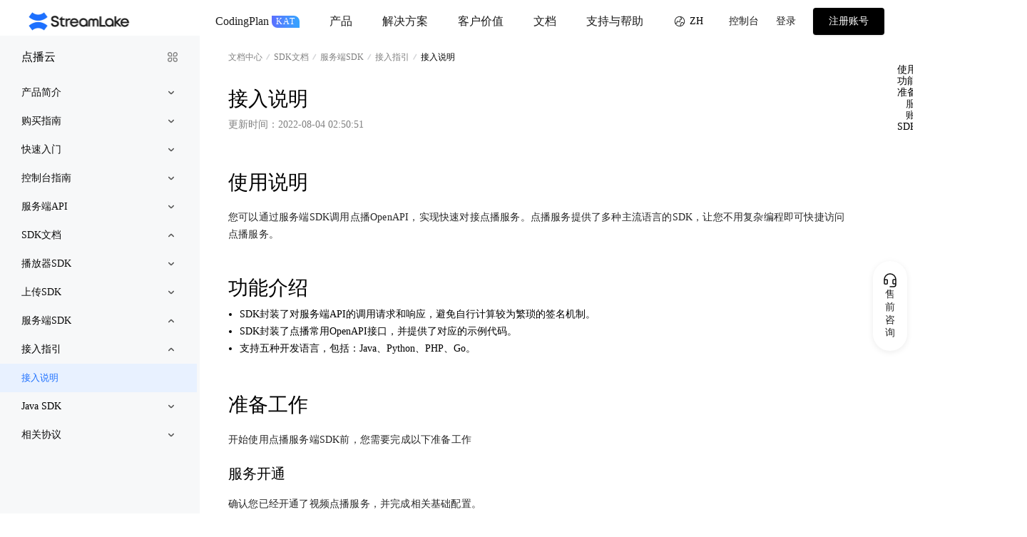

--- FILE ---
content_type: text/html; charset=utf-8
request_url: https://www.streamlake.com/document/VOD/hkymjt
body_size: 43829
content:
<!DOCTYPE html><html lang="en"><head><meta charSet="utf-8" data-next-head=""/><meta http-equiv="X-UA-Compatible" content="IE=edge" data-next-head=""/><meta name="viewport" content="width=device-width, initial-scale=1, maximum-scale=1, minimum-scale=1, user-scalable=no" data-next-head=""/><meta name="baidu-site-verification" content="code-DeLQbpkF0K" data-next-head=""/><meta name="google-site-verification" content="CL7n18W_1soNyTvAjAAqGSC6TMEi9pP0sZE7yRVkkqg" data-next-head=""/><link rel="icon" href="https://p4-sl.streamlake.com/kos/nlav11935/streamlake-website/public/favicon.ico" data-next-head=""/><meta name="description" content="StreamLake溪流湖是快手toB视频云平台，提供领先的音视频AI解决方案。包含KAT-Coder智能编程助手、万擎大模型平台、视频云服务、直播云、点播云、实时音视频RTC等产品。基于前沿AI技术和音视频算法，为企业提供智能代码生成、视频处理、内容理解、智能审核等全链路服务，助力数字化转型。" data-next-head=""/><meta name="keywords" content="StreamLake,溪流湖,快手toB视频云,视频AI,音视频解决方案,AI编程,智能编程,代码生成,katcoder,kat-coder,kat,cat-coder,catcoder,kwaipilot,kwaiaicoder,KwaiCoder,katdev,Katdev32b,Katdev72b,KwaiKAT,快手万擎,大模型,AI助手,智能代码助手,编程助手,代码补全,AI开发工具,智能开发,自动编程,机器学习编程,深度学习开发,人工智能编程,视频云服务,直播云,点播云,实时音视频,RTC,媒体处理,视频转码,音视频SDK,智能特效,人像美化,虚拟人,数字人,智能审核,内容理解,视频分析,AI剪辑,智能剪辑,云剪辑,在线视频编辑,视频制作工具,音视频技术,流媒体技术,云计算服务,企业级视频解决方案,B端视频服务,toB音视频,企业音视频,商业视频平台,KwaiKAT Coding Plan,AI编程,AI Coding,Agentic Coding,智能代码助手,编程助手,代码生成,AI编码,旗舰编码模型,Non-Reasoning Model,AA 榜单,𝜏²-Bench,IFBench,复杂架构设计,跨文件代码理解,跨仓库代码理解,沉浸式编程,前端代码生成,OpenRouter 编码模型,Claude Code,Cline,RooCode,Kilo Code,OpenCode,Starter 套餐,Pro 套餐,Max 套餐,月度计划,按量付费,首月6.9折,限时特惠,Prompt 配额,Prompt/5小时,RPM,TPM,token 调用量,费用中心,卡券管理,先锋卡,码上邀请,开发者优惠" data-next-head=""/><link rel="canonical" href="https://www.streamlake.com/document/[productCode]/[[...docsKey]]" data-next-head=""/><meta property="og:url" content="https://www.streamlake.com/document/[productCode]/[[...docsKey]]" data-next-head=""/><meta property="og:title" content="StreamLake" data-next-head=""/><meta property="og:type" content="website" data-next-head=""/><meta property="og:image" content="https://p4-sl.streamlake.com/kos/nlav11935/streamlake-website/public/img/StreamLake_1200-630.jpg" data-next-head=""/><meta property="og:site_name" content="StreamLake" data-next-head=""/><meta property="og:description" data-next-head=""/><meta name="twitter:card" content="summary_large_image" data-next-head=""/><meta name="twitter:title" content="StreamLake" data-next-head=""/><meta name="twitter:description" data-next-head=""/><meta name="twitter:image" content="https://p4-sl.streamlake.com/kos/nlav11935/streamlake-website/public/img/StreamLake_1200-630.jpg" data-next-head=""/><meta name="robots" content="index, follow" data-next-head=""/><meta name="author" content="StreamLake" data-next-head=""/><meta name="language" content="zh-CN" data-next-head=""/><meta name="geo.region" content="CN" data-next-head=""/><meta name="geo.country" content="China" data-next-head=""/><meta name="distribution" content="global" data-next-head=""/><meta name="rating" content="general" data-next-head=""/><meta name="referrer" content="no-referrer-when-downgrade" data-next-head=""/><meta name="revisit-after" content="7 days" data-next-head=""/><script type="application/ld+json" data-next-head="">{"@context":"https://schema.org","@type":"Organization","name":"StreamLake","alternateName":["溪流湖","快手toB视频云"],"url":"https://www.streamlake.com","logo":"https://www.streamlake.com/img/StreamLake_1200-630.jpg","description":"StreamLake溪流湖是快手toB视频云平台，提供领先的音视频AI解决方案","sameAs":["https://www.kuaishou.com"],"foundingDate":"2011","industry":"Technology","products":[{"@type":"SoftwareApplication","name":"KwaiKAT","alternateName":["katcoder","kat-coder","kwaipilot","KwaiCoder","KwaiKAT"],"description":"基于大模型的智能代码生成工具，AI编程助手","applicationCategory":"DeveloperApplication"},{"@type":"SoftwareApplication","name":"快手万擎","description":"一站式大模型开发与服务平台","applicationCategory":"DeveloperApplication"},{"@type":"Service","name":"StreamLake视频云","description":"音视频解决方案，包含直播云、点播云、实时音视频等服务"}],"offers":{"@type":"Offer","category":"B2B Software Services"}}</script><link rel="preconnect" href="https://p4-sl.streamlake.com" data-next-head=""/><title data-next-head="">接入说明-点播云-StreamLake</title><div><script id="js-cdn-protector">try {!function(r,e){"object"==typeof exports&&"undefined"!=typeof module?module.exports=e():"function"==typeof define&&define.amd?define(e):(r="undefined"!=typeof globalThis?globalThis:r||self).$ksCdnWebProtector=e()}(this,(function(){var r=function(){return r=Object.assign||function(r){for(var e,t=1,n=arguments.length;t<n;t++)for(var o in e=arguments[t])Object.prototype.hasOwnProperty.call(e,o)&&(r[o]=e[o]);return r},r.apply(this,arguments)};function e(r,e,t){if(t||2===arguments.length)for(var n,o=0,i=e.length;o<i;o++)!n&&o in e||(n||(n=Array.prototype.slice.call(e,0,o)),n[o]=e[o]);return r.concat(n||Array.prototype.slice.call(e))}"function"==typeof SuppressedError&&SuppressedError;var t=window,n=t.document,o=t.HTMLScriptElement,i=t.HTMLStyleElement,a=t.HTMLLinkElement,c=t.HTMLImageElement,u=t.HTMLVideoElement,f=t.HTMLAudioElement,s=t.HTMLSourceElement,l=t.SVGImageElement,d=t.HTMLIFrameElement,y="1.0.71-rc.1",p="script",h="link",v="img",m="image",g=["stylesheet"].concat(["prefetch","preload","modulepreload"]),_="crossorigin",b="stylesheet",x="text/css",E="__cdnRetryListenerList",R="__cdnRetryOnError",D="__cdnRetryOnLoad",T="__cdnRetryTimeoutHandler",C="addEventListener",I="data-cdn-hooked",U="data-cdn-id",w={enumerable:!0,configurable:!0},S="cdn_protector",O="cdn_protector_error",A=function(r){return r},k=function(){},L=function(r){if(t&&(t[r],1))return t[r]},P=function(r,e,t,i){void 0===t&&(t=k),void 0===i&&(i=!1);var a=r.getAttribute(U)||"",c=i||r.defer||r.async;if("loading"!==n.readyState||/Edge|MSIE|rv:/i.test(navigator.userAgent)||c){var u=function(r,e){var t=n.createElement(p);Object.keys(o.prototype).forEach((function(e){if("src"!==e&&r[e]&&"object"!=typeof r[e])try{t[e]=r[e]}catch(n){}}));var i=r.attributes,a=i&&i.length;if(a)for(var c=0;c<a;c++){var u=i[c];if(u&&["src",U,I].indexOf(u.name)<0)try{t.setAttribute(u.name,u.value)}catch(f){}}return t.src=e,t.onload=r.onload,t.onerror=r.onerror,t[E]=r[E],t}(r,e);u.setAttribute(U,a),n.getElementsByTagName("head")[0].appendChild(u)}else{var f=r.outerHTML.replace(/data-cdn-id="[^"]+"/,"").replace(/src=(?:"[^"]+"|.+)([ >])/,"".concat(U,"=").concat(a,' src="').concat(e,'"$1'));n.write(f);var s=n.querySelector("script[".concat(U,'="').concat(a,'"]'));s&&(s.onload=t)}},j=function(){return Math.random().toString(36).slice(2)},N=function(r){var e=undefined;r instanceof o||r instanceof c||r instanceof f||r instanceof u||r instanceof s||r instanceof d?e=r.src:r instanceof a?e=r.href:r instanceof l&&(e=r.href&&r.href.baseVal);var t=r;return!e||(t.getAttribute("src")||t.getAttribute("href")||r instanceof l)&&0===cr(e).indexOf("http")?e&&(/^(https?:\/\/|\/\/)?[^/]*\/ksc\d+\//.test(e)||/[?&]pkey=/i.test(e))||t.getAttribute("data-lazyload-placeholder")||"no-pre"===t.getAttribute("alt")?undefined:e:undefined},M=function(r){return(r instanceof o||r instanceof c||r instanceof l||r instanceof u||r instanceof f||r instanceof d||r instanceof a&&(g.indexOf(r.rel)>-1||r.type===x))&&!r.hasAttribute("data-cdn-ignore")},H=function(r,e,t){try{Object.defineProperty(r,e,t)}catch(n){}},W=function(r){return r instanceof u||r instanceof f},F=function(r,e,t){try{if(!r)return!1;if(!t.videoRetryEnable)return!1;if(!1===function(r){var e,t=null===(e=r.error)||void 0===e?void 0:e.code;return[2,3,4].indexOf(t)>-1}(r))return!1;if(t.videoRetryStrictly){var n=sr(e);if(!n||!z(n))return!1}return!V(e)}catch(o){return!1}},$=function(r){return r.target||r.srcElement};function q(){if(L("performance"))try{return t.performance&&t.performance.getEntriesByType("resource")}catch(r){}return undefined}function B(r,e){void 0===e&&(e=!0);var t=r.duration,n=r.transferSize,o=r.responseStatus,i=r.encodedBodySize,a=r.decodedBodySize,c=o>=200&&o<300||304===o;return!o&&!n&&a>0||c&&!n&&(!a||t<10)?e:!!c||!(o>=400)&&(!(!t&&!n||!(o||i||a))&&!!(o||n||i||a))}function V(r){var e=function(r){if(!r)return undefined;if(L("performance"))try{return t.performance&&t.performance.getEntriesByName(r)}catch(e){}return undefined}(r);return e&&e.length?e.some((function(r){return B(r)})):null}function z(r,e){var t=(null==(e=e||q())?void 0:e.filter((function(e){return e.name&&e.name.indexOf("/".concat(r,"/"))>-1})))||[],n=t.filter((function(r){return!0===B(r,!1)})).length,o=t.length;return!o||!n||n<.4*o}function J(r){r&&(L("requestIdleCallback")?t.requestIdleCallback(r):r())}function K(r){return r?"object"==typeof r&&r instanceof Array?r.filter((function(r){return r})).join(","):r||"":""}function G(r){for(var e=[],t=0;t<r.length;t++)-1===e.indexOf(r[t])&&e.push(r[t]);return e}function X(r,e){return r.indexOf(e)>-1}function Q(r,e){return!!r&&0===r.indexOf(e)}function Y(r,e){for(var t=0;t<r.length;t++)if(e(r[t],t,r))return r[t];return undefined}function Z(r,e,t,n,o){return X(n,r[t])?-1:X(n,e[t])?1:"string"===o?r[t]?r[t].localeCompare(e[t]||""):0:(r[t]||0)-(e[t]||0)}function rr(r,e,t,n){if(e&&r){var o=e[t];r[t]=o||0===o||!1===o?o:n}}function er(r,e,t){if(!r&&!e)return r;if(!r||!e)return r||e;var n=r||[];return(e||[]).forEach((function(r){t&&"object"==typeof r&&Y(n,(function(e){return e&&r&&e[t]===r[t]}))||X(n,r)||n.push(r)})),n}function tr(r,e,t,n){r[t]=er(r[t],e[t],n)}var nr=function(r){r&&t.clearTimeout(r)},or=function(r,e){if(!r||!e||!e.length)return[];var t=e.filter((function(e){return e.v===r})),n=G(t.map((function(r){return r.type}))),o=G(t.map((function(r){return r.c_id}))),i=G(t.map((function(r){return r.cs}))),a=e;return!0===Tr.onlySameProjectRetry&&(a=e.filter((function(r){return!r.c_id||X(o,r.c_id)}))),a.sort((function(r,e){return r.is_error!==e.is_error?1===r.is_error?1:-1:r.c_id!==e.c_id?Z(r,e,"c_id",o):r.is_realtime!==e.is_realtime?1===r.is_realtime?-1:1:r.type!==e.type?Z(r,e,"type",n):r.valid!==e.valid?1===r.valid?-1:1:r.cs!==e.cs?i.indexOf(r.cs)>-1?1:i.indexOf(e.cs)>-1||Math.random()>.5?-1:1:0}))};function ir(r,e){return r?function(r,e){return r?G(or(r,e).filter((function(r){return 1!==r.is_error||(Ur[r.v]||0)<5})).map((function(r){return r.v}))):[]}(sr(r),e):[]}var ar=function(r){return!r||!("string"!=typeof r||!(Q(r,"data:")||Q(r,"blob:")||Q(r,"file:")))},cr=function(r){if(!r)return"";if(r instanceof URL)return r.href;if(0===r.indexOf("//"))r=t.location.protocol+r;else{if(Q(r,"/"))return t.location.origin+r;if(ar(r))return"";-1===r.indexOf("http")&&(r="http://"+r)}return r},ur=function(r){if(!r)return null;try{return(r=cr(r))?new URL(r):null}catch(e){return null}},fr=function(r){return r?r.hostname+(r.port?":"+r.port:""):""},sr=function(r){var e=ur(r);return fr(e)},lr=function(r,e){if(!r)return!1;if(ar(r))return!1;var n=ur(r);if(!n)return!1;var o,i,a=fr(n),c=n.pathname||"",u=Tr.ignoreDomains,f=Tr.allDispatchDomains,s=Tr.domains,l=Tr.ignoreUrlPaths,d=Tr.htmlCdnDispatchKey;if(u&&u.some((function(r){return a===r})))return!1;if(l&&c&&l.some((function(r){return Q(c,r)})))return!1;if(o=e,i=Tr.onlyDispatchDomainRetry,!1===(e=o===undefined?i:o))return!0;if(f&&f.some((function(r){return a===r.v})))return!0;if(s&&s.length&&s.some((function(r){return r===a||new RegExp("^".concat(r.replace(/\./g,"\\.").replace(/\*/g,".*"),"$")).test(a)})))return!0;var y,p=(y=d)&&L(y)&&t[y]||"";return!(!p||a!==p)};function dr(r,e,t){if(r&&e&&e.length&&t!==undefined){var n=sr(r);e.forEach((function(r){var e=t?1:0;r.v===n&&r.is_error!==e&&(r.is_error=e)})),t?(Ir[n]=r,Ur[n]=(Ur[n]||0)+1):(Ir[n]=undefined,Ur[n]=0)}}var yr=function(r){var e=G(r).length-1;return Math.min(Tr.retryTimes||5,e)},pr=function(r){return r?r.replace(/\+/g,"."):r},hr=null,vr=[],mr=function(){var r,e=L("__radarSeedFunc__")||Sr;if(L("Radar")&&L("Weblog")||e&&"function"==typeof e.event||!0===Tr.ignoreRadarWarning){var t=xr(!0);t&&br(t)}else r="WARNING: Radar sdk is not defined. Please check if loaded correctly.",console.warn("%c[".concat("cdn-web-protector","] ").concat(r),"color:red;font-weight:600")},gr=function(r){var e,t,n;try{var o=L("Radar"),i=L("Weblog");if(!o||!i||hr)return hr;var a=Tr.radarSeedConfig||{},c=L("_WEBLOGGER"),u=c&&c.instances&&c.instances[0],f=a.projectId;return u&&(f=null===(n=null===(t=null===(e=u.plugins)||void 0===e?void 0:e.radar)||void 0===t?void 0:t.options)||void 0===n?void 0:n.projectId),r||f?(f=f||"7c2de29911",u||(u=new i({env:a.env||"production"},{product_name:f,product:1})),hr=new o({weblog:u,projectId:f,sampling:1,unuseAPIPlugin:!0,unuseErrorPlugin:!0,unuseResourcePlugin:!0})):hr}catch(s){}},_r=function(r,e){r&&vr.length<50&&vr.push([r,e])},br=function(r){if(r&&vr.length)try{vr.forEach((function(e){r(e[0],e[1])})),vr=[]}catch(e){}},xr=function(r){var e=null,t=L("__radarSeedFunc__");if(t&&t.event&&"function"==typeof t.event){if("function"==typeof t.sendImmediately)return t.event;e=t.event}var n=Sr&&Sr.event;if(n&&"function"==typeof n)return n;var o=gr(r);if(o&&o.event&&"function"==typeof o.event)return o.event.bind(o);if(e)br(e);else if(!r)return _r;return e},Er=function(e,t){var n=xr();if(n)try{n({name:O,message:e,extra_info:r(r({},t=t||{}),{message:t.message,stack:t.stack})})}catch(o){}},Rr="xxxxxxxx-xxxx-4xxx-yxxx-xxxxxxxxxxxx".replace(/[xy]/g,(function(r){var e=16*Math.random()|0;return("x"==r?e:3&e|8).toString(16)})),Dr={},Tr={},Cr={},Ir={},Ur={},wr={},Sr=L("__radarSeedFunc__")||{},Or={retryCaches:Dr,probeCaches:Cr,addDomains:function(r){if(r&&"object"==typeof r&&r.length){var e=Tr.allDispatchDomains,t=Tr.domains,n=r.filter((function(r){return!(null==e?void 0:e.some((function(e){return e.v===r})))}));if(n.length)n.map((function(r){return{v:r}})).forEach((function(r){e.push(r),t&&t.push(r.v)}))}},version:y,options:Tr,_pageLoaded:!1,_pageUnload:!1};t.__cdn_web_protector__=t.__cdn_web_protector__||Or,t.__cdn_protector__=t.__cdn_protector__||Or;var Ar=function(e,t){var n;e.dispatchDomains=(n=e.dispatchDomains||[])&&n.length?n.map((function(e){return r(r({},e),{v:pr(e.v)})})):[],e.domains=e.domains?function(r){return r&&r.length?r.map((function(r){return pr(r)})):[]}(e.domains):[],Object.keys(e).forEach((function(r){e[r]!==undefined&&(Tr[r]=e[r])}));var o=er(Tr.domains,e.domains||e.domain||[]);Tr.domains=(o||[]).filter((function(r){return r&&"*"!==r&&"."!==r})),tr(Tr,e,"dispatchDomains","v"),tr(Tr,e,"ignoreDomains"),tr(Tr,e,"ignoreUrlPaths"),tr(Tr,e,"projectNames"),Tr.allDispatchDomains=er(Tr.allDispatchDomains,function(r){var e=r.domains,t=r.ignoreDomains,n=r.dispatchDomains,o=[];if(e&&e.length>0){var i=e.filter((function(r){return r&&r.indexOf("*")<0&&0!==r.indexOf(".")})).map((function(r){return{v:r}}));o=o.concat(i)}n&&n.length>0&&(o=o.concat(n)),t&&t.length>0&&(o=o.filter((function(r){return!t.some((function(e){return r&&r.v===e}))})));var a=L("__CDN_DISPATCH__");return a&&Object.keys(a).forEach((function(r){var e=a[r];e&&e.length&&e.forEach((function(r){var e=Y(o,(function(e){return e.v===r}));e?e.is_realtime=1:o.push({v:r,c_id:0,is_realtime:1})}))})),o}(e),"v")||[],t||(rr(Tr,e,"retryTimes",5),rr(Tr,e,"onRetry",A),rr(Tr,e,"bu",""),rr(Tr,e,"htmlCdnDispatchKey","cdn_public_path"),rr(Tr,e,"onlyDispatchDomainRetry",!0),rr(Tr,e,"probeEnable",!0),rr(Tr,e,"ajaxRetryEnable",!0),rr(Tr,e,"asyncJsRetryEnable",!0),rr(Tr,e,"videoRetryEnable",!0),rr(Tr,e,"videoRetryStrictly",!0),rr(Tr,e,"probeInterval",60),rr(Tr,e,"timeoutDuration",30),rr(Tr,e,"timeoutDomainExpiredDays",7))},kr=[],Lr={},Pr=null,jr=null,Nr=[],Mr={},Hr={},Wr={},Fr={},$r=null;function qr(r){n.styleSheets&&n[C]("DOMContentLoaded",(function(){Br(r)}))}function Br(r){nr(Pr),Pr=t.setTimeout((function(){try{var e=Vr(n.styleSheets,!0);e&&e.length&&(zr(e,r),!1!==Tr.cssResourceProbeEnable&&(nr($r),$r=t.setTimeout((function(){return J((function(){try{var r=Object.keys(Wr);if(!r.length)return;var e=r.filter((function(r){if(!r||Fr[r]||Nr.indexOf(r)>-1)return!1;var e=Wr[r];return!(!e||Hr[e]||Tr.allDispatchDomains.filter((function(e){return e.is_error&&e.v===r})).length)}));if(!e.length)return;var t=q();t&&t.length&&e.forEach((function(r){var e=Wr[r];if(e){var n=t.filter((function(e){return e.name&&e.name.indexOf(r)>-1})),o=z(r,n);n.length&&!o||function(r){try{if(!r)return;var e;(e=new Image).src=r;var t=function(){e&&(e.src="",e.onload=null,e.onerror=null,e=null)};e.onload=t,e.onerror=t}catch(n){}}(e)}}))}catch(n){}nr($r),$r=null}))}),4e3)))}catch(o){Er("processStyleSheets",o)}Br(r)}),300)}function Vr(r,e){var t;return void 0===e&&(e=!0),(t=r,[].slice.call(t)).filter((function(r){if(!Kr(r))return!1;if(r.href){if(e&&Lr[r.href])return!1;if(!lr(r.href))return!1}else{var t=r.ownerNode;if(!t||!function(r){var e;try{if(!(null===(e=n.documentElement)||void 0===e?void 0:e.contains(r)))return!1}catch(t){}return!0}(t))return!1;if(!(t instanceof i))return!1;if(e)return kr.indexOf(t)<0}return!0}))}function zr(r,e,t){void 0===r&&(r=[]),void 0===t&&(t=!1),r.forEach((function(r){var n=Kr(r);if(null!==n&&n){r.href&&(Lr[r.href]=!0),r.ownerNode instanceof i&&kr.push(r.ownerNode);for(var o=[],a=0,c=n.length;a<c;a++)try{var u=Jr(n[a],r,n,e,t)||[];o=o.concat(u)}catch(f){}o.length>0&&e.onSuccess&&e.onSuccess({status:"success",hooked:!0,nodeName:"css-resource",errorId:r.href||"style-tag__".concat(j()),errorUrl:r.href||o[0].errorUrl||"",retryUrl:"",retryTimes:1,extraInfo:{cssRetryCaches:o}})}}))}function Jr(e,t,n,o,i){void 0===i&&(i=!1);var a=[],c=e&&e.cssText;if(Qr(c)){var u=Tr.allDispatchDomains.filter((function(r){var e=r.v;if(!e)return!1;var t=Mr[e];return i?t&&t<0:r.is_error})).map((function(r){return r.v})),f=(u=G(u)).length;if(!1!==Tr.cssResourceProbeEnable||f){if(!f||!function(r){if("undefined"!=typeof CSSFontFaceRule)return r instanceof CSSImportRule;return r.type===CSSRule.IMPORT_RULE}(e)){var s={},l={backgroundImage:"background",borderImage:"border",listStyleImage:"list-style"},d=function(r){try{if(!r)return{};var e={};return r.replace(/([^{]+)\s*\{([^}]*)\}/g,"$2").split(";").forEach((function(r){var t=r.split(":"),n=t[0],o=t.slice(1).join(":");n&&o&&(e[n.trim()]=o.trim())})),e}catch(t){return{}}}(e.cssText),y=function(n){var c=d[n];if(!Qr(c))return"continue";var y=Y(Object.keys(l),(function(r){return n.indexOf(l[r])>-1}));y&&(n=y.replace(/([a-z])([A-Z])/g,(function(r,e,t){return"".concat(e,"-").concat(t.toLowerCase())})),c=e.style&&e.style[n]);var p=Gr(c,u,o,t,i)||{},h=p.retryCssText,v=p.retryCaches,m=p.urlDomains;m&&m.length&&m.forEach((function(r){var e=r[0],t=r[1];e&&t&&!Wr[e]&&/\.(jpe?g|png|webp)$/gi.test(t)&&(Wr[e]=t)})),f&&h&&(s[n]=h,v&&v.length&&(a=a.concat(v.map((function(e){return r(r({},e),{nodeName:n})})))))};for(var p in d)y(p);return f&&Object.keys(s).map((function(r){e.style&&(e.style[r]=s[r])})),a}var h=Gr(c,u,o,t,i)||{},v=h.retryCssText,m=h.retryCaches;if(v&&function(r,e,t,n){for(var o,i=!1,a=0;a<t.length;a++)if((null===(o=t[a])||void 0===o?void 0:o.cssText)===e){i=!0;break}if(i)return;var c=t.length;try{if(r.insertRule)try{r.insertRule(e,c)}catch(u){r.insertRule(e,0)}else r.addRule&&r.addRule(n.selectorText,e,c)}catch(f){Er("insertRule",f)}}(t,v,n,e),m&&m.length){var g="rule-type-".concat(e.type);a=a.concat(m.map((function(e){return r(r({},e),{nodeName:g})})))}}}}function Kr(r){try{return r.rules||r.cssRules}catch(e){return null}}function Gr(r,n,o,i,a){if(void 0===a&&(a=!1),!r)return null;var c=r,u=[],f=[],s=function(r){for(var e,t=/url\(['"]?([^'"()]*)['"]?\)/g,n=[];null!==(e=t.exec(r));)e[1]&&n.push(e[1].trim());return G(n)}(r),l=i.href;return s.forEach((function(r){var i=r;if(l&&!/^(https?:)?\/\//i.test(i)&&(i=function(r,n){if(!r||!n)return"";try{return"undefined"!=typeof t.URL?new URL(r,n).href:function(r,t){var n=t.match(/^(https?:\/\/[^/]+)(\/[^?#]*)/i);if(!n||!n[1])return"";n[0];var o=n[1],i=n[2];if(r.startsWith("/"))return o+r;var a=i.split("/").filter(Boolean),c=r.split("/");for(;".."===c[0];)a.length>0&&a.pop(),c.shift();"."===c[0]&&c.shift();var u=("/"+e(e([],a,!0),c,!0).join("/")).replace(/\/+/g,"/");return o+u}(r,n)}catch(o){}return""}(i,l)),i){if(a){if(Hr[i])return;var s=V(i);if(Hr[i]=!!s,s)return}if(lr(i,!0)){var d=sr(i);if(Mr[d]===undefined&&(Mr[d]=0),f.push([d,i]),!(n&&n.indexOf(d)<0)){var y=ir(i,Tr.allDispatchDomains);if((y=y.filter((function(r){return n.indexOf(r)<0}))).length){var p=Yr(i,{retryId:j(),retryUrls:[],retryTimes:0,errorUrl:i},y,o.onRetry);p!==i&&(c=c.replace(new RegExp(r.replace(/[.*+?^${}()|[\]\\]/g,(function(r){return"\\".concat(r)})),"g"),p),u.push({errorUrl:i,retryUrl:p}))}}}}})),{retryCssText:c===r?null:c,retryCaches:u,urlDomains:f}}function Xr(e,t){try{if(!e||e.toLowerCase()!==h||!t)return;if(t.rel&&t.rel!==b)return;if(t.type&&t.type!==x)return;if(t.getAttribute(_))return;var n="href";H(t,n,r({get:function(){return this.getAttribute(n)},set:function(r){this.setAttribute(n,r),function(r,e,t){try{if(!r||!e||!t||r.toLowerCase()!==h)return;if(t.rel!==b&&t.type!==x)return;if(t.getAttribute(_))return;if(!lr(e))return;t.setAttribute(_,"anonymous")}catch(n){Er("initCssCrossOrigin",n)}}(e,r,t)}},w))}catch(o){Er("initCssLinkHref",o)}}function Qr(r){return r&&/url\(['"]?(https?:\/\/|\/\/|\/|\.\.?\/)[^'"()]*['"]?\)/i.test(r)||!1}function Yr(r,e,t,n){var o=function(r,e){var t=G(r.retryUrls&&r.retryUrls.map(sr)),n=sr(r.errorUrl);t.push(n);var o=e.filter((function(r){return!X(t,r)}))[0];return o||(o=e[r.retryTimes%e.length]),r.errorUrl.replace(n,o)}(e,t);if(!o)return"";if(n&&"function"==typeof n){var i=n(o,r);return i&&"string"!=typeof i?o:null===i?"":i||o}return o}function Zr(r,e,i){void 0===i&&(i=!1);var s=e.onRetry,y=N(r)||"",p=re(r),v=p.retryCache,m=p.newTarget,g=p.retryId||j(),_=ir(y,Tr.allDispatchDomains);m?r.setAttribute(U,g):v&&v.status&&(v=undefined,r.setAttribute(U,"".concat(p.targetRetryId,"_").concat(j())));var b=v||{retryId:g,retryUrls:[],retryTimes:0,startTime:Date.now(),errorUrl:y},x=Yr(y,b,_,s);if(!x)return!1;if(b.retryTimes++,b.retryUrls.push(x),Dr[g]=b,r instanceof c&&r.src){if(r.src=x,r.srcset&&"string"==typeof r.srcset){var R=sr(y),D=sr(x);R&&D&&R!==D&&(r.srcset=r.srcset.split(R).join(D))}}else r instanceof o&&r.src?P(r,x,k,i):r instanceof a&&r.href?function(r,e,t){var o=r.getAttribute(U)||"",i=n.createElement(h);Object.keys(a.prototype).forEach((function(e){if("href"!==e&&r[e]&&"object"!=typeof r[e])try{i[e]=r[e]}catch(t){}})),i.href=e,i.onload=t||r.onload,i.onerror=r.onerror,i.setAttribute(U,o),i[E]=r[E],r.insertAdjacentElement("afterend",i)}(r,x):r instanceof u||r instanceof f||r instanceof d&&r.src?r.src=x:r instanceof l&&r.href&&r.href.baseVal&&(r.href.baseVal=x);dr(y,Tr.allDispatchDomains,!0),function(r,e){var o=r&&sr(r);!o||Nr.indexOf(o)>-1||(Nr.push(o),nr(jr),jr=t.setTimeout((function(){return J((function(){try{var r=Nr.filter((function(r){return!Mr[r]}));if(!r.length)return;var t=q(),o=!1;if(r.forEach((function(r){var e=z(r,t);o=e||o,Mr[r]=e?-1:1})),!o)return;var i=Vr(n.styleSheets,!1);i&&i.length&&zr(i,e,!0)}catch(a){}nr(jr),jr=null}))}),1e3))}(y,e)}var re=function(r,e){var t=r&&r.getAttribute(U),n=t?Dr[t]:undefined;return n&&n.status&&e&&(n=undefined),{newTarget:!t,retryId:t,targetRetryId:t,retryCount:n&&n.retryTimes||0,maxRetryCount:n&&n.maxRetryCount||0,nodeName:r.nodeName,asyncHooked:r.getAttribute(I),retryCache:n}},ee=function(r,e,t,n,o){if(n&&("fail"!==o||!0!==V(t))){var i=n.retryCache||{},a={status:o,hooked:!0,nodeName:n.nodeName,errorId:n.retryId||"",errorUrl:i.errorUrl||"",retryUrls:i.retryUrls||[],startTime:i.startTime||0,retryUrl:t,retryTimes:n.retryCount},c=r.getAttribute("data-cdn-timeout-domains");c&&(a.extraInfo={timeout_domains:c}),e(a),n.retryCache&&(n.retryCache.status=o),ne(r)}},te=function(r){return!!r&&(r>=200&&r<400)},ne=function(r){if(r&&M(r)){var e=r[D];e&&e._called&&(r[D]._called=!1)}},oe=null;function ie(){var r=Tr.probeInterval||60;nr(oe),oe=t.setTimeout((function(){return function(r){if(Or._pageUnload)return r&&r();var e=Tr.allDispatchDomains.filter((function(r){var e=r.v;return!!e&&(!(!r.is_error&&!wr[e])&&!(Cr[e]&&Cr[e].length>=5))})).map((function(r){return r.v}));if(!(e=G(e)).length)return r&&r();var t=e.length,n=0,o=function(){if(n>=t)return r&&r();var i=e[n],a=Ir[i]||wr[i];n++,i&&a?function(r,e,t){Cr[e]=Cr[e]||[],function(r,e,t,n,o){var i=new XMLHttpRequest;i.__cdn_ignore=!0,i.timeout=n||1e3,i.withCredentials=!1,i.open(e,r,!0),i.onreadystatechange=function(){4===i.readyState&&(i.status>=200&&i.status<400?o&&o(null,i.responseText):i.status>0&&o&&o(i))},i.onerror=function(){o&&o(i)},i.ontimeout=function(){o&&o(i)},i.send(t)}(r,"HEAD",null,0,(function(n){n?Cr[e].push({url:r,status:n.status,time:Date.now()}):(ue(r,e,!1,!0),dr(e,Tr.allDispatchDomains,!1),Cr[e].push({url:r,status:200,time:Date.now()})),t(n)}))}(a,i,o):o()};o()}(ie)}),1e3*r)}var ae="cdn-protector-timeout-domain",ce=function(r){try{r&&r[T]&&(nr(r[T]),r[T]=null)}catch(e){}},ue=function(r,e,t,n){void 0===n&&(n=!0);try{if(wr[e]=t?r:undefined,dr(e,Tr.allDispatchDomains,!1),n){var o=JSON.parse((i=ae,(a=L("localStorage"))&&a.getItem(i)||"{}"));t?o[e]=r?{url:r,domain:e,log_time:Date.now()}:undefined:o[e]&&delete o[e],function(r,e){var t=L("localStorage");t&&t.setItem(r,e)}(ae,JSON.stringify(o))}}catch(c){}var i,a},fe=function(r,e,t){r[E]&&r[E].filter((function(r){return r.type===t})).forEach((function(t){return n=t.listener,o=r,i=e,"function"!=typeof n?null:n.call(o,i);var n,o,i}))},se=function(e,t){var o=N(t);if(o){var i=sr(o);if(M(t)&&lr(o)){var a=Tr.ignoreDomains;if(!a||!a.some((function(r){return i===r}))){var c=new Event(e);H(c,"target",r({value:t,writable:!0},w)),n.dispatchEvent(c)}}}},le=function(e,t){void 0===t&&(t=!1),e.onload=function(r){return t&&se("load",e),(n=e[D],function(r){n&&!n._called&&(n._called=!0,n.call(this,r)),fe(this,r,"load")}).call(e,r);var n},H(e,"onload",r({get:function(){return this[D]},set:function(r){this[D]=r}},w))},de=function(e,t,n){void 0===n&&(n=!1),e.onerror=function(r){return n&&se("error",e),function(r,e){return function(t){var n=this;if("string"!=typeof t){var i=function(){r&&r.call(n,t),fe(n,t,"error")};t.stopPropagation&&t.stopPropagation();var a=N(this);if(!Tr.asyncJsRetryEnable&&this instanceof o)return i();if(!M(this)||!lr(a)||!a)return i();if(W(this)&&!F(this,a,Tr))return i();ce(this);var c=re(this,!0),u=ir(a||"",Tr.allDispatchDomains),f=c.maxRetryCount||yr(u);return c.retryCache&&(c.retryCache.maxRetryCount=f),c.retryCount>=f?(ee(this,e.onFail,a||"",c,"fail"),i()):!1===Zr(this,e,!0)?i():void 0}}}(e[R],t).call(e,r)},H(e,"onerror",r({get:function(){return this[R]},set:function(r){this[R]=r}},w))};function ye(r){var o=function(e,t){var n,o;e.setAttribute(I,"true"),le(e,t),de(e,r,t),o=(n=e)[C],n[E]=n[E]||[],n[C]=function(r,e,t){if("error"===r||"load"===r){var n="function"==typeof e?e:e.handleEvent;this[E].push({type:r,listener:n})}else o.call(this,r,e,t)}},i=function(r,e,t,n){try{var i=e.call(r,t,n);return[p,h,v,m].indexOf(t&&t.toLowerCase())>-1&&(Xr(t,i),o(i,!1)),i}catch(a){return Er("initAsync",a),e.call(r,t,n)}};if(Tr.rewriteElementPrototypeEnable&&L("Document")){var a=Document.prototype.createElement;Document.prototype.createElement=function(r,e){return i(this,a,r,e)}}else{var c=n.createElement;n.createElement=function(r,e){return i(n,c,r,e)}}if(L("Image")){var u=t.Image;t.Image=function(){for(var r=[],t=0;t<arguments.length;t++)r[t]=arguments[t];try{var n=new(u.bind.apply(u,e([void 0],r,!1)));return n[E]=[],o(n,!0),n}catch(i){return Er("initImageAsync",i),new(u.bind.apply(u,e([void 0],r,!1)))}},t.Image.prototype=u.prototype}if(L("Audio")){var f=t.Audio;t.Audio=function(){for(var r=[],t=0;t<arguments.length;t++)r[t]=arguments[t];try{var n=new(f.bind.apply(f,e([void 0],r,!1)));return n[E]=[],o(n,!0),n}catch(i){return Er("initAudioAsync",i),new(f.bind.apply(f,e([void 0],r,!1)))}},t.Audio.prototype=f.prototype}}function pe(r){var e=r.onSuccess,o=r.onFail,i=function(e){if(e&&!Or._pageUnload){var t=$(e),n=N(t);if(t&&n&&(ce(t),M(t)&&lr(n)&&(!W(t)||F(t,n,Tr))&&!t.getAttribute(I))){t.onerror&&"function"==typeof t.onerror&&!t[R]&&(t[R]=t.onerror,t.onerror=null);var i=re(t,!0),a=ir(n,Tr.allDispatchDomains),c=i.maxRetryCount||yr(a);if(i.retryCache&&(i.retryCache.maxRetryCount=c),i.retryCount>=c)return ee(t,o,n,i,"fail"),void(!t.onerror&&t[R]&&"function"==typeof t[R]&&t[R].call(t,e));Zr(t,r)}}},a=function(r){if(r){var n=$(r),o=N(n);if(n&&o&&M(n)){if(ce(n),n instanceof d&&!1!==Tr.iframeRetryEnable)if(!1===V(o))return i(r);var a=re(n,!0);if(a.retryId){ee(n,e,o,a,"success"),ne(n);var c=Tr.htmlCdnDispatchKey;c&&!a.asyncHooked&&function(r,e,n){if(!1!==Tr.dispatchKeyReplaceEnable&&L(r)){var o=Ur[e]||0;if(o>=1)return;Ur[e]=o+1;var i=t[r];if(!i||"string"!=typeof i)return;var a=sr(i);if(!a||a!==e)return;t[r]=i.replace(a,n)}}(c,sr(a.retryCache&&a.retryCache.errorUrl||""),sr(o))}}}};n[C]("error",i,!0),n[C]("load",a,!0),n[C]("loadedmetadata",a,!0)}var he=function(){return!!L("__POWERED_BY_QIANKUN__")||!!L("__MICRO_APP_ENVIRONMENT__")},ve=function(r,e){return Tr.onRetry&&"function"==typeof Tr.onRetry?Tr.onRetry(r,e):r},me=function(r){!function(r){var e,t=xr();if(t&&r.errorUrl){var n=K(Tr.projectNames),o=K((r.retryUrls||[]).map((function(r){return sr(r)}))),i={onload:Or._pageLoaded,sdk_version:y,error_id:r.errorId,error_node_name:r.nodeName,htmlId:Rr,onLine:String(navigator.onLine),env:null===(e=Tr.radarSeedConfig)||void 0===e?void 0:e.env,pid:n,retry_domains:o,bu:Tr.bu||"",source_type:r.hooked?"async":"sync"},a=r.extraInfo||{};a.cssRetryCaches&&(i.cssRetryCaches=a.cssRetryCaches),a.timeout_domains&&(i.is_timeout_error=!0,i.timeout_domains=a.timeout_domains);try{t({name:S,event_type:sr(r.errorUrl),category:String(r.hooked),src:r.errorUrl,result_type:r.status,message:r.retryUrl||"",webview_type:n,extra_info:JSON.stringify(i)},{event_count:r.retryTimes,duration:r.startTime?Date.now()-r.startTime:0})}catch(c){}}}(r)},ge=!1;function _e(r,e,n){try{if(he()){var o=typeof(a=L("__MICRO_APP_ENVIRONMENT__")&&L("rawWindow")?L("rawWindow"):t).$ksCdnProtector__micro&&a.$ksCdnProtector__micro;if(o&&"function"==typeof o)return void o(r)}if(Ar(r,ge),ge)return;ge=!0,t.ksCdnProtector=t.$ksCdnWebProtector,he()||(t.$ksCdnProtector__micro=t.$ksCdnWebProtector),t[C]("load",(function(){Or._pageLoaded=!0;var r=setTimeout((function(){mr(),nr(r)}),1e4)})),t[C]("beforeunload",(function(){Or._pageUnload=!0})),t[C]("pagehide",(function(r){r.persisted||(Or._pageUnload=!0)})),t[C]("pageshow",(function(r){r.persisted&&(Or._pageUnload=!1)})),e&&e.forEach((function(e){return e(r)}));var i={onSuccess:me,onFail:me,onError:me,onRetry:ve};ye(i),pe(i),qr(i),n&&n.forEach((function(r){return r(i)})),function(){try{var r=Tr.probeEnable,e=Tr.probeInterval;if(!1===r||!e)return;ie()}catch(t){Er("initProbeTask",t)}}()}catch(c){Er("initCdnProtector",c)}var a}function be(e){try{if("function"!=typeof t.fetch)return;var n=t.fetch;t.fetch=function(t,o){try{var i=xe(t);if(!lr(i,!0))return n(t,o);var a=ir(i,Tr.allDispatchDomains),c=yr(a),u={retryId:"",retryUrls:[],retryTimes:0,errorUrl:""},f=function(){return u.retryTimes>=c},s={fail:e.onFail,error:e.onError,success:e.onSuccess},l=function(r,e){var t=s[r];u.retryId&&t&&"function"==typeof t&&(t({status:r,hooked:!0,nodeName:"api-fetch",errorId:u.retryId,errorUrl:u.errorUrl||"",retryUrl:e||"",startTime:u.startTime,retryTimes:u.retryTimes,retryUrls:u.retryUrls}),"error"!==r&&(u.status=r))},d=function(n){0===u.retryTimes&&(u.retryId=j(),u.startTime=Date.now(),u.errorUrl=i,Dr[u.retryId]=u);var c=Yr(i,u,a,e.onRetry);if(!c)return Promise.resolve({});u.retryTimes++,u.retryUrls.push(c);var f=function(e,t){try{return"string"==typeof t?e:t instanceof URL?new URL(e):r(r({},t),{url:e})}catch(n){return e}}(c,t);return n(f,o)},y=function(r,e){var t=xe(r);return n(r,e).then((function(r){return e&&e.signal&&e.signal.aborted?r:te(r&&r.status)?(l("success",t),r):f()?(l("fail",t),r):d(y)}))["catch"]((function(r){return"AbortError"===r.name?Promise.reject(r):f()?(l("fail",t),Promise.reject(r)):d(y)}))};return y(t,o)}catch(p){return n(t,o)}}}catch(o){}}function xe(r){return r?"string"==typeof r?cr(r):r instanceof URL?r.href:r.url:""}var Ee="__cdn_method",Re="__cdn_url",De="__cdn_open_args",Te="__cdn_request_header_args",Ce="__cdn_aborted",Ie="onreadystatechange";return function(r){return _e(r,[],e([],!1!==r.ajaxRetryEnable?[function(r){return be(r)},function(r){return function(r){try{var n=t.XMLHttpRequest.prototype,o=n.open,i=n.send,a=n.abort,c=n.setRequestHeader;n.open=function(r,t){for(var n=[],i=2;i<arguments.length;i++)n[i-2]=arguments[i];var a=this,c=cr(t);lr(c,!0)&&!a.__cdn_ignore&&(a[Ee]=r,a[Re]=c,a[De]=n),o.apply(a,e([r,t],n,!0))},n.setRequestHeader=function(r,e){var t=this;return t[Re]&&(t[Te]=t[Te]||{},t[Te][r]=e),c.apply(t,[r,e])},n.abort=function(){var r=this;r[Re]&&(r[Ce]=!0),a.apply(r,[])},n.send=function(){for(var t,n=[],a=0;a<arguments.length;a++)n[a]=arguments[a];var u=this,f=u[Re];if(!f)return i.apply(u,n);var s=((t={onerror:u.onerror})[Ie]=u[Ie],t),l=function(r,e){var t=s[r];t&&"function"==typeof t&&t.call(u,e)},d=ir(f,Tr.allDispatchDomains),y=yr(d),p={retryId:"",retryUrls:[],retryTimes:0,errorUrl:""};u.__cdn_retry_info=p;var h=function(){return(p&&p.retryTimes||0)>=y},v={fail:r.onFail,error:r.onError,success:r.onSuccess},m=function(r,e){var t=v[r];p.retryId&&t&&"function"==typeof t&&(t({status:r,hooked:!0,nodeName:"api-xhr",errorId:p.retryId,errorUrl:p.errorUrl||"",retryUrl:e||"",startTime:p.startTime,retryTimes:p.retryTimes||0,retryUrls:p.retryUrls}),"error"!==r&&(p.status=r))},g=function(){p&&0===p.retryTimes&&(p.retryId=j(),p.startTime=Date.now(),p.errorUrl=f,Dr[p.retryId]=p);var t=Yr(f,p,d,r.onRetry);if(t){p.retryTimes++,p.retryUrls.push(t),o.apply(u,e([u[Ee],t],u[De]||[],!0));var a=u[Te]||{};Object.keys(a).forEach((function(r){c.apply(u,[r,a[r]])})),i.apply(u,n)}};u.onerror=function(r){return h()?(m("fail",f),l("onerror",r)):g()},u[Ie]=function(r){return u.readyState!==XMLHttpRequest.DONE||u[Ce]?l(Ie,r):te(u.status)?(m("success",f),l(Ie,r)):u.status>0?h()?(m("fail",f),l(Ie,r)):g():void 0},i.apply(u,n)}}catch(u){}}(r)}]:[],!0))}}));
window.$ksCdnWebProtector({dispatchDomains:[{"v":"p2-sl+streamlake+com","cs":"2","type":1,"valid":1,"c_id":1},{"v":"p1-sl+streamlake+com","cs":"1","type":1,"valid":1,"c_id":1},{"v":"p4-sl+streamlake+com","cs":"4","type":1,"valid":1,"c_id":1},{"v":"p2-sl+streamlake+cn","cs":"2","type":1,"valid":0,"c_id":1},{"v":"p4-sl+streamlake+cn","cs":"4","type":1,"valid":0,"c_id":1},{"v":"p1-sl+streamlake+cn","cs":"1","type":1,"valid":0,"c_id":1}],bu:"infra",projectNames:["StreamLake"],ajaxRetryEnable:true,domains:["*.wsukwai.com","*.wsbkwai.com","*.wskwai.com","*.ndcjl.com","*.gskwai.com","*.kskwai.com","*.a.kwimgs.com","*.a.yximgs.com","*.adkwai.com","*.adbkwai.com","*.adukwai.com","*.eckwai.com","*.beckwai.com","*.becukwai.com","*.ecukwai.com","*.shbkwai.com","*.shukwai.com","*.shwkwai.com","*.paykwai.com","*.bpaykwai.com","*.tzgamepkg.com","*.btzgamepkg.com","h*.static.yximgs.com","*.kwimgs.com","*.ssrcdn.com","p*-kling.klingai.com","v*-kling.klingai.com","d*-kling.klingai.com","p*-kling.kchuang.com","v*-kling.kchuang.com","d*-kling.kchuang.com","p*-kling.kechuangai.com","v*-kling.kechuangai.com","d*-kling.kechuangai.com","cdn*.klingai.com","static*.yximgs.com"]});} catch (e) { console.error('[cdn-web-protector-sdk] init error: ', e);}</script></div><link rel="preload" href="https://p4-sl.streamlake.com/kos/nlav11935/streamlake-website/_next/static/css/a2eecb8282e5f961.css" as="style"/><link rel="stylesheet" href="https://p4-sl.streamlake.com/kos/nlav11935/streamlake-website/_next/static/css/a2eecb8282e5f961.css" data-n-g=""/><link rel="preload" href="https://p4-sl.streamlake.com/kos/nlav11935/streamlake-website/_next/static/css/430b67e06554280e.css" as="style"/><link rel="stylesheet" href="https://p4-sl.streamlake.com/kos/nlav11935/streamlake-website/_next/static/css/430b67e06554280e.css" data-n-p=""/><link rel="preload" href="https://p4-sl.streamlake.com/kos/nlav11935/streamlake-website/_next/static/css/6ca8bce3951706ed.css" as="style"/><link rel="stylesheet" href="https://p4-sl.streamlake.com/kos/nlav11935/streamlake-website/_next/static/css/6ca8bce3951706ed.css" data-n-p=""/><noscript data-n-css=""></noscript><script defer="" nomodule="" src="https://p4-sl.streamlake.com/kos/nlav11935/streamlake-website/_next/static/chunks/polyfills-42372ed130431b0a.js"></script><script src="https://p4-sl.streamlake.com/kos/nlav11935/streamlake-website/_next/static/chunks/webpack-576d0aed4f8794af.js" defer=""></script><script src="https://p4-sl.streamlake.com/kos/nlav11935/streamlake-website/_next/static/chunks/framework-76f962066ed066ea.js" defer=""></script><script src="https://p4-sl.streamlake.com/kos/nlav11935/streamlake-website/_next/static/chunks/main-6a0b5903ec5ae2c1.js" defer=""></script><script src="https://p4-sl.streamlake.com/kos/nlav11935/streamlake-website/_next/static/chunks/pages/_app-27750be4bc18a352.js" defer=""></script><script src="https://p4-sl.streamlake.com/kos/nlav11935/streamlake-website/_next/static/chunks/75fc9c18-6111ae507566fb61.js" defer=""></script><script src="https://p4-sl.streamlake.com/kos/nlav11935/streamlake-website/_next/static/chunks/7348-c22d6bb2ed479275.js" defer=""></script><script src="https://p4-sl.streamlake.com/kos/nlav11935/streamlake-website/_next/static/chunks/1510-dc02990385ced0c8.js" defer=""></script><script src="https://p4-sl.streamlake.com/kos/nlav11935/streamlake-website/_next/static/chunks/1031-7b248b9204dbe0d5.js" defer=""></script><script src="https://p4-sl.streamlake.com/kos/nlav11935/streamlake-website/_next/static/chunks/1012-dfc2ab6e15fbb04f.js" defer=""></script><script src="https://p4-sl.streamlake.com/kos/nlav11935/streamlake-website/_next/static/chunks/4991-ac65ba2a9f8aa60b.js" defer=""></script><script src="https://p4-sl.streamlake.com/kos/nlav11935/streamlake-website/_next/static/chunks/3209-8265cc680a3e1b17.js" defer=""></script><script src="https://p4-sl.streamlake.com/kos/nlav11935/streamlake-website/_next/static/chunks/2279-17e077cfea16aa59.js" defer=""></script><script src="https://p4-sl.streamlake.com/kos/nlav11935/streamlake-website/_next/static/chunks/3173-48720b451242fb68.js" defer=""></script><script src="https://p4-sl.streamlake.com/kos/nlav11935/streamlake-website/_next/static/chunks/743-6ab9beb437ce69ec.js" defer=""></script><script src="https://p4-sl.streamlake.com/kos/nlav11935/streamlake-website/_next/static/chunks/9863-d2cc352939108d09.js" defer=""></script><script src="https://p4-sl.streamlake.com/kos/nlav11935/streamlake-website/_next/static/chunks/pages/document/%5BproductCode%5D/%5B%5B...docsKey%5D%5D-ae47c1dbfaf21f3b.js" defer=""></script><script src="https://p4-sl.streamlake.com/kos/nlav11935/streamlake-website/_next/static/me2Kc5U38ZRRQ4EXsPop4/_buildManifest.js" defer=""></script><script src="https://p4-sl.streamlake.com/kos/nlav11935/streamlake-website/_next/static/me2Kc5U38ZRRQ4EXsPop4/_ssgManifest.js" defer=""></script><style type="text/css" data-style-name="ui-style">:where(.css-7fbo37) a{color:#1677ff;text-decoration:none;background-color:transparent;outline:none;cursor:pointer;transition:color 0.3s;-webkit-text-decoration-skip:objects;}:where(.css-7fbo37) a:hover{color:#69b1ff;}:where(.css-7fbo37) a:active{color:#0958d9;}:where(.css-7fbo37) a:active,:where(.css-7fbo37) a:hover{text-decoration:none;outline:0;}:where(.css-7fbo37) a:focus{text-decoration:none;outline:0;}:where(.css-7fbo37) a[disabled]{color:rgba(0, 0, 0, 0.25);cursor:not-allowed;}:where(.css-7fbo37).ant-popover{box-sizing:border-box;margin:0;padding:0;color:rgba(0, 0, 0, 0.88);font-size:14px;line-height:1.5714285714285714;list-style:none;font-family:-apple-system,BlinkMacSystemFont,'Segoe UI',Roboto,'Helvetica Neue',Arial,'Noto Sans',sans-serif,'Apple Color Emoji','Segoe UI Emoji','Segoe UI Symbol','Noto Color Emoji';position:absolute;top:0;left:0;z-index:1030;font-weight:normal;white-space:normal;text-align:start;cursor:auto;user-select:text;--valid-offset-x:var(--arrow-offset-horizontal, var(--arrow-x));transform-origin:var(--valid-offset-x, 50%) var(--arrow-y, 50%);--antd-arrow-background-color:#ffffff;width:max-content;max-width:100vw;}:where(.css-7fbo37).ant-popover-rtl{direction:rtl;}:where(.css-7fbo37).ant-popover-hidden{display:none;}:where(.css-7fbo37).ant-popover .ant-popover-content{position:relative;}:where(.css-7fbo37).ant-popover .ant-popover-inner{background-color:#ffffff;background-clip:padding-box;border-radius:2px;box-shadow:0 6px 16px 0 rgba(0, 0, 0, 0.08),0 3px 6px -4px rgba(0, 0, 0, 0.12),0 9px 28px 8px rgba(0, 0, 0, 0.05);padding:12px;}:where(.css-7fbo37).ant-popover .ant-popover-title{min-width:177px;margin-bottom:8px;color:rgba(0, 0, 0, 0.88);font-weight:600;border-bottom:none;padding:0;}:where(.css-7fbo37).ant-popover .ant-popover-inner-content{color:rgba(0, 0, 0, 0.88);padding:0;}:where(.css-7fbo37).ant-popover .ant-popover-arrow{position:absolute;z-index:1;display:block;pointer-events:none;width:16px;height:16px;overflow:hidden;}:where(.css-7fbo37).ant-popover .ant-popover-arrow::before{position:absolute;bottom:0;inset-inline-start:0;width:16px;height:8px;background:var(--antd-arrow-background-color);clip-path:polygon(0.8284271247461903px 100%, 50% 0.8284271247461903px, 15.17157287525381px 100%, 0.8284271247461903px 100%);clip-path:path('M 0 8 A 2 2 0 0 0 1.414213562373095 7.414213562373095 L 7.292893218813452 1.5355339059327378 A 1 1 0 0 1 8.707106781186548 1.5355339059327378 L 14.585786437626904 7.414213562373095 A 2 2 0 0 0 16 8 Z');content:"";}:where(.css-7fbo37).ant-popover .ant-popover-arrow::after{content:"";position:absolute;width:10.142135623730951px;height:10.142135623730951px;bottom:0;inset-inline:0;margin:auto;border-radius:0 0 1px 0;transform:translateY(50%) rotate(-135deg);box-shadow:2px 2px 5px rgba(0, 0, 0, 0.05);z-index:0;background:transparent;}:where(.css-7fbo37).ant-popover .ant-popover-arrow:before{background:var(--antd-arrow-background-color);}:where(.css-7fbo37).ant-popover-placement-top>.ant-popover-arrow,:where(.css-7fbo37).ant-popover-placement-topLeft>.ant-popover-arrow,:where(.css-7fbo37).ant-popover-placement-topRight>.ant-popover-arrow{bottom:0;transform:translateY(100%) rotate(180deg);}:where(.css-7fbo37).ant-popover-placement-top>.ant-popover-arrow{left:50%;transform:translateX(-50%) translateY(100%) rotate(180deg);}:where(.css-7fbo37).ant-popover-placement-topLeft{--arrow-offset-horizontal:12px;}:where(.css-7fbo37).ant-popover-placement-topLeft >.ant-popover-arrow{left:12px;}:where(.css-7fbo37).ant-popover-placement-topRight{--arrow-offset-horizontal:calc(100% - 12px);}:where(.css-7fbo37).ant-popover-placement-topRight >.ant-popover-arrow{right:12px;}:where(.css-7fbo37).ant-popover-placement-bottom>.ant-popover-arrow,:where(.css-7fbo37).ant-popover-placement-bottomLeft>.ant-popover-arrow,:where(.css-7fbo37).ant-popover-placement-bottomRight>.ant-popover-arrow{top:0;transform:translateY(-100%);}:where(.css-7fbo37).ant-popover-placement-bottom>.ant-popover-arrow{left:50%;transform:translateX(-50%) translateY(-100%);}:where(.css-7fbo37).ant-popover-placement-bottomLeft{--arrow-offset-horizontal:12px;}:where(.css-7fbo37).ant-popover-placement-bottomLeft >.ant-popover-arrow{left:12px;}:where(.css-7fbo37).ant-popover-placement-bottomRight{--arrow-offset-horizontal:calc(100% - 12px);}:where(.css-7fbo37).ant-popover-placement-bottomRight >.ant-popover-arrow{right:12px;}:where(.css-7fbo37).ant-popover-placement-left>.ant-popover-arrow,:where(.css-7fbo37).ant-popover-placement-leftTop>.ant-popover-arrow,:where(.css-7fbo37).ant-popover-placement-leftBottom>.ant-popover-arrow{right:0;transform:translateX(100%) rotate(90deg);}:where(.css-7fbo37).ant-popover-placement-left>.ant-popover-arrow{top:50%;transform:translateY(-50%) translateX(100%) rotate(90deg);}:where(.css-7fbo37).ant-popover-placement-leftTop>.ant-popover-arrow{top:8px;}:where(.css-7fbo37).ant-popover-placement-leftBottom>.ant-popover-arrow{bottom:8px;}:where(.css-7fbo37).ant-popover-placement-right>.ant-popover-arrow,:where(.css-7fbo37).ant-popover-placement-rightTop>.ant-popover-arrow,:where(.css-7fbo37).ant-popover-placement-rightBottom>.ant-popover-arrow{left:0;transform:translateX(-100%) rotate(-90deg);}:where(.css-7fbo37).ant-popover-placement-right>.ant-popover-arrow{top:50%;transform:translateY(-50%) translateX(-100%) rotate(-90deg);}:where(.css-7fbo37).ant-popover-placement-rightTop>.ant-popover-arrow{top:8px;}:where(.css-7fbo37).ant-popover-placement-rightBottom>.ant-popover-arrow{bottom:8px;}:where(.css-7fbo37).ant-popover-pure{position:relative;max-width:none;margin:16px;display:inline-block;}:where(.css-7fbo37).ant-popover-pure .ant-popover-content{display:inline-block;}:where(.css-7fbo37).ant-popover.ant-popover-blue{--antd-arrow-background-color:#1677ff;}:where(.css-7fbo37).ant-popover.ant-popover-blue .ant-popover-inner{background-color:#1677ff;}:where(.css-7fbo37).ant-popover.ant-popover-blue .ant-popover-arrow{background:transparent;}:where(.css-7fbo37).ant-popover.ant-popover-purple{--antd-arrow-background-color:#722ed1;}:where(.css-7fbo37).ant-popover.ant-popover-purple .ant-popover-inner{background-color:#722ed1;}:where(.css-7fbo37).ant-popover.ant-popover-purple .ant-popover-arrow{background:transparent;}:where(.css-7fbo37).ant-popover.ant-popover-cyan{--antd-arrow-background-color:#13c2c2;}:where(.css-7fbo37).ant-popover.ant-popover-cyan .ant-popover-inner{background-color:#13c2c2;}:where(.css-7fbo37).ant-popover.ant-popover-cyan .ant-popover-arrow{background:transparent;}:where(.css-7fbo37).ant-popover.ant-popover-green{--antd-arrow-background-color:#52c41a;}:where(.css-7fbo37).ant-popover.ant-popover-green .ant-popover-inner{background-color:#52c41a;}:where(.css-7fbo37).ant-popover.ant-popover-green .ant-popover-arrow{background:transparent;}:where(.css-7fbo37).ant-popover.ant-popover-magenta{--antd-arrow-background-color:#eb2f96;}:where(.css-7fbo37).ant-popover.ant-popover-magenta .ant-popover-inner{background-color:#eb2f96;}:where(.css-7fbo37).ant-popover.ant-popover-magenta .ant-popover-arrow{background:transparent;}:where(.css-7fbo37).ant-popover.ant-popover-pink{--antd-arrow-background-color:#eb2f96;}:where(.css-7fbo37).ant-popover.ant-popover-pink .ant-popover-inner{background-color:#eb2f96;}:where(.css-7fbo37).ant-popover.ant-popover-pink .ant-popover-arrow{background:transparent;}:where(.css-7fbo37).ant-popover.ant-popover-red{--antd-arrow-background-color:#f5222d;}:where(.css-7fbo37).ant-popover.ant-popover-red .ant-popover-inner{background-color:#f5222d;}:where(.css-7fbo37).ant-popover.ant-popover-red .ant-popover-arrow{background:transparent;}:where(.css-7fbo37).ant-popover.ant-popover-orange{--antd-arrow-background-color:#fa8c16;}:where(.css-7fbo37).ant-popover.ant-popover-orange .ant-popover-inner{background-color:#fa8c16;}:where(.css-7fbo37).ant-popover.ant-popover-orange .ant-popover-arrow{background:transparent;}:where(.css-7fbo37).ant-popover.ant-popover-yellow{--antd-arrow-background-color:#fadb14;}:where(.css-7fbo37).ant-popover.ant-popover-yellow .ant-popover-inner{background-color:#fadb14;}:where(.css-7fbo37).ant-popover.ant-popover-yellow .ant-popover-arrow{background:transparent;}:where(.css-7fbo37).ant-popover.ant-popover-volcano{--antd-arrow-background-color:#fa541c;}:where(.css-7fbo37).ant-popover.ant-popover-volcano .ant-popover-inner{background-color:#fa541c;}:where(.css-7fbo37).ant-popover.ant-popover-volcano .ant-popover-arrow{background:transparent;}:where(.css-7fbo37).ant-popover.ant-popover-geekblue{--antd-arrow-background-color:#2f54eb;}:where(.css-7fbo37).ant-popover.ant-popover-geekblue .ant-popover-inner{background-color:#2f54eb;}:where(.css-7fbo37).ant-popover.ant-popover-geekblue .ant-popover-arrow{background:transparent;}:where(.css-7fbo37).ant-popover.ant-popover-lime{--antd-arrow-background-color:#a0d911;}:where(.css-7fbo37).ant-popover.ant-popover-lime .ant-popover-inner{background-color:#a0d911;}:where(.css-7fbo37).ant-popover.ant-popover-lime .ant-popover-arrow{background:transparent;}:where(.css-7fbo37).ant-popover.ant-popover-gold{--antd-arrow-background-color:#faad14;}:where(.css-7fbo37).ant-popover.ant-popover-gold .ant-popover-inner{background-color:#faad14;}:where(.css-7fbo37).ant-popover.ant-popover-gold .ant-popover-arrow{background:transparent;}:where(.css-7fbo37).ant-zoom-big-enter,:where(.css-7fbo37).ant-zoom-big-appear{animation-duration:0.2s;animation-fill-mode:both;animation-play-state:paused;}:where(.css-7fbo37).ant-zoom-big-leave{animation-duration:0.2s;animation-fill-mode:both;animation-play-state:paused;}:where(.css-7fbo37).ant-zoom-big-enter.ant-zoom-big-enter-active,:where(.css-7fbo37).ant-zoom-big-appear.ant-zoom-big-appear-active{animation-name:css-7fbo37-antZoomBigIn;animation-play-state:running;}:where(.css-7fbo37).ant-zoom-big-leave.ant-zoom-big-leave-active{animation-name:css-7fbo37-antZoomBigOut;animation-play-state:running;pointer-events:none;}:where(.css-7fbo37).ant-zoom-big-enter,:where(.css-7fbo37).ant-zoom-big-appear{transform:scale(0);opacity:0;animation-timing-function:cubic-bezier(0.08, 0.82, 0.17, 1);}:where(.css-7fbo37).ant-zoom-big-enter-prepare,:where(.css-7fbo37).ant-zoom-big-appear-prepare{transform:none;}:where(.css-7fbo37).ant-zoom-big-leave{animation-timing-function:cubic-bezier(0.78, 0.14, 0.15, 0.86);}@keyframes css-7fbo37-antZoomBigIn{0%{transform:scale(0.8);opacity:0;}100%{transform:scale(1);opacity:1;}}@keyframes css-7fbo37-antZoomBigOut{0%{transform:scale(1);}100%{transform:scale(0.8);opacity:0;}}:where(.css-7fbo37).ant-dropdown{position:absolute;top:-9999px;left:-9999px;z-index:1050;display:block;}:where(.css-7fbo37).ant-dropdown::before{position:absolute;inset-block:-4px;z-index:-9999;opacity:0.0001;content:"";}:where(.css-7fbo37).ant-dropdown-menu-vertical{max-height:100vh;overflow-y:auto;}:where(.css-7fbo37).ant-dropdown-trigger.ant-btn>.anticon-down,:where(.css-7fbo37).ant-dropdown-trigger.ant-btn>.ant-btn-icon>.anticon-down{font-size:12px;}:where(.css-7fbo37).ant-dropdown .ant-dropdown-wrap{position:relative;}:where(.css-7fbo37).ant-dropdown .ant-dropdown-wrap .ant-btn>.anticon-down{font-size:12px;}:where(.css-7fbo37).ant-dropdown .ant-dropdown-wrap .anticon-down::before{transition:transform 0.2s;}:where(.css-7fbo37).ant-dropdown .ant-dropdown-wrap-open .anticon-down::before{transform:rotate(180deg);}:where(.css-7fbo37).ant-dropdown-hidden,:where(.css-7fbo37).ant-dropdown-menu-hidden,:where(.css-7fbo37).ant-dropdown-menu-submenu-hidden{display:none;}:where(.css-7fbo37).ant-dropdown.ant-slide-down-enter.ant-slide-down-enter-active.ant-dropdown-placement-bottomLeft,:where(.css-7fbo37).ant-dropdown.ant-slide-down-appear.ant-slide-down-appear-active.ant-dropdown-placement-bottomLeft,:where(.css-7fbo37).ant-dropdown.ant-slide-down-enter.ant-slide-down-enter-active.ant-dropdown-placement-bottom,:where(.css-7fbo37).ant-dropdown.ant-slide-down-appear.ant-slide-down-appear-active.ant-dropdown-placement-bottom,:where(.css-7fbo37).ant-dropdown.ant-slide-down-enter.ant-slide-down-enter-active.ant-dropdown-placement-bottomRight,:where(.css-7fbo37).ant-dropdown.ant-slide-down-appear.ant-slide-down-appear-active.ant-dropdown-placement-bottomRight{animation-name:css-7fbo37-antSlideUpIn;}:where(.css-7fbo37).ant-dropdown.ant-slide-up-enter.ant-slide-up-enter-active.ant-dropdown-placement-topLeft,:where(.css-7fbo37).ant-dropdown.ant-slide-up-appear.ant-slide-up-appear-active.ant-dropdown-placement-topLeft,:where(.css-7fbo37).ant-dropdown.ant-slide-up-enter.ant-slide-up-enter-active.ant-dropdown-placement-top,:where(.css-7fbo37).ant-dropdown.ant-slide-up-appear.ant-slide-up-appear-active.ant-dropdown-placement-top,:where(.css-7fbo37).ant-dropdown.ant-slide-up-enter.ant-slide-up-enter-active.ant-dropdown-placement-topRight,:where(.css-7fbo37).ant-dropdown.ant-slide-up-appear.ant-slide-up-appear-active.ant-dropdown-placement-topRight{animation-name:css-7fbo37-antSlideDownIn;}:where(.css-7fbo37).ant-dropdown.ant-slide-down-leave.ant-slide-down-leave-active.ant-dropdown-placement-bottomLeft,:where(.css-7fbo37).ant-dropdown.ant-slide-down-leave.ant-slide-down-leave-active.ant-dropdown-placement-bottom,:where(.css-7fbo37).ant-dropdown.ant-slide-down-leave.ant-slide-down-leave-active.ant-dropdown-placement-bottomRight{animation-name:css-7fbo37-antSlideUpOut;}:where(.css-7fbo37).ant-dropdown.ant-slide-up-leave.ant-slide-up-leave-active.ant-dropdown-placement-topLeft,:where(.css-7fbo37).ant-dropdown.ant-slide-up-leave.ant-slide-up-leave-active.ant-dropdown-placement-top,:where(.css-7fbo37).ant-dropdown.ant-slide-up-leave.ant-slide-up-leave-active.ant-dropdown-placement-topRight{animation-name:css-7fbo37-antSlideDownOut;}:where(.css-7fbo37).ant-dropdown .ant-dropdown-arrow{position:absolute;z-index:1;display:block;pointer-events:none;width:16px;height:16px;overflow:hidden;}:where(.css-7fbo37).ant-dropdown .ant-dropdown-arrow::before{position:absolute;bottom:0;inset-inline-start:0;width:16px;height:8px;background:#ffffff;clip-path:polygon(0.8284271247461903px 100%, 50% 0.8284271247461903px, 15.17157287525381px 100%, 0.8284271247461903px 100%);clip-path:path('M 0 8 A 2 2 0 0 0 1.414213562373095 7.414213562373095 L 7.292893218813452 1.5355339059327378 A 1 1 0 0 1 8.707106781186548 1.5355339059327378 L 14.585786437626904 7.414213562373095 A 2 2 0 0 0 16 8 Z');content:"";}:where(.css-7fbo37).ant-dropdown .ant-dropdown-arrow::after{content:"";position:absolute;width:10.142135623730951px;height:10.142135623730951px;bottom:0;inset-inline:0;margin:auto;border-radius:0 0 1px 0;transform:translateY(50%) rotate(-135deg);box-shadow:2px 2px 5px rgba(0, 0, 0, 0.05);z-index:0;background:transparent;}:where(.css-7fbo37).ant-dropdown .ant-dropdown-arrow:before{background:#ffffff;}:where(.css-7fbo37).ant-dropdown-placement-top>.ant-dropdown-arrow,:where(.css-7fbo37).ant-dropdown-placement-topLeft>.ant-dropdown-arrow,:where(.css-7fbo37).ant-dropdown-placement-topRight>.ant-dropdown-arrow{bottom:0;transform:translateY(100%) rotate(180deg);}:where(.css-7fbo37).ant-dropdown-placement-top>.ant-dropdown-arrow{left:50%;transform:translateX(-50%) translateY(100%) rotate(180deg);}:where(.css-7fbo37).ant-dropdown-placement-topLeft{--arrow-offset-horizontal:12px;}:where(.css-7fbo37).ant-dropdown-placement-topLeft >.ant-dropdown-arrow{left:12px;}:where(.css-7fbo37).ant-dropdown-placement-topRight{--arrow-offset-horizontal:calc(100% - 12px);}:where(.css-7fbo37).ant-dropdown-placement-topRight >.ant-dropdown-arrow{right:12px;}:where(.css-7fbo37).ant-dropdown-placement-bottom>.ant-dropdown-arrow,:where(.css-7fbo37).ant-dropdown-placement-bottomLeft>.ant-dropdown-arrow,:where(.css-7fbo37).ant-dropdown-placement-bottomRight>.ant-dropdown-arrow{top:0;transform:translateY(-100%);}:where(.css-7fbo37).ant-dropdown-placement-bottom>.ant-dropdown-arrow{left:50%;transform:translateX(-50%) translateY(-100%);}:where(.css-7fbo37).ant-dropdown-placement-bottomLeft{--arrow-offset-horizontal:12px;}:where(.css-7fbo37).ant-dropdown-placement-bottomLeft >.ant-dropdown-arrow{left:12px;}:where(.css-7fbo37).ant-dropdown-placement-bottomRight{--arrow-offset-horizontal:calc(100% - 12px);}:where(.css-7fbo37).ant-dropdown-placement-bottomRight >.ant-dropdown-arrow{right:12px;}:where(.css-7fbo37).ant-dropdown .ant-dropdown-menu{position:relative;margin:0;}:where(.css-7fbo37).ant-dropdown-menu-submenu-popup{position:absolute;z-index:1050;background:transparent;box-shadow:none;transform-origin:0 0;}:where(.css-7fbo37).ant-dropdown-menu-submenu-popup ul,:where(.css-7fbo37).ant-dropdown-menu-submenu-popup li{list-style:none;margin:0;}:where(.css-7fbo37).ant-dropdown,:where(.css-7fbo37).ant-dropdown-menu-submenu{box-sizing:border-box;margin:0;padding:0;color:rgba(0, 0, 0, 0.88);font-size:14px;line-height:1.5714285714285714;list-style:none;font-family:-apple-system,BlinkMacSystemFont,'Segoe UI',Roboto,'Helvetica Neue',Arial,'Noto Sans',sans-serif,'Apple Color Emoji','Segoe UI Emoji','Segoe UI Symbol','Noto Color Emoji';}:where(.css-7fbo37).ant-dropdown .ant-dropdown-menu,:where(.css-7fbo37).ant-dropdown-menu-submenu .ant-dropdown-menu{padding:4px;list-style-type:none;background-color:#ffffff;background-clip:padding-box;border-radius:2px;outline:none;box-shadow:0 6px 16px 0 rgba(0, 0, 0, 0.08),0 3px 6px -4px rgba(0, 0, 0, 0.12),0 9px 28px 8px rgba(0, 0, 0, 0.05);}:where(.css-7fbo37).ant-dropdown .ant-dropdown-menu:focus-visible,:where(.css-7fbo37).ant-dropdown-menu-submenu .ant-dropdown-menu:focus-visible{outline:3px solid #96c7ff;outline-offset:1px;transition:outline-offset 0s,outline 0s;}:where(.css-7fbo37).ant-dropdown .ant-dropdown-menu:empty,:where(.css-7fbo37).ant-dropdown-menu-submenu .ant-dropdown-menu:empty{padding:0;box-shadow:none;}:where(.css-7fbo37).ant-dropdown .ant-dropdown-menu .ant-dropdown-menu-item-group-title,:where(.css-7fbo37).ant-dropdown-menu-submenu .ant-dropdown-menu .ant-dropdown-menu-item-group-title{padding:5px 12px;color:rgba(0, 0, 0, 0.45);transition:all 0.2s;}:where(.css-7fbo37).ant-dropdown .ant-dropdown-menu .ant-dropdown-menu-item,:where(.css-7fbo37).ant-dropdown-menu-submenu .ant-dropdown-menu .ant-dropdown-menu-item{position:relative;display:flex;align-items:center;}:where(.css-7fbo37).ant-dropdown .ant-dropdown-menu .ant-dropdown-menu-item-icon,:where(.css-7fbo37).ant-dropdown-menu-submenu .ant-dropdown-menu .ant-dropdown-menu-item-icon{min-width:14px;margin-inline-end:8px;font-size:12px;}:where(.css-7fbo37).ant-dropdown .ant-dropdown-menu .ant-dropdown-menu-title-content,:where(.css-7fbo37).ant-dropdown-menu-submenu .ant-dropdown-menu .ant-dropdown-menu-title-content{flex:auto;}:where(.css-7fbo37).ant-dropdown .ant-dropdown-menu .ant-dropdown-menu-title-content-with-extra,:where(.css-7fbo37).ant-dropdown-menu-submenu .ant-dropdown-menu .ant-dropdown-menu-title-content-with-extra{display:inline-flex;align-items:center;width:100%;}:where(.css-7fbo37).ant-dropdown .ant-dropdown-menu .ant-dropdown-menu-title-content >a,:where(.css-7fbo37).ant-dropdown-menu-submenu .ant-dropdown-menu .ant-dropdown-menu-title-content >a{color:inherit;transition:all 0.2s;}:where(.css-7fbo37).ant-dropdown .ant-dropdown-menu .ant-dropdown-menu-title-content >a:hover,:where(.css-7fbo37).ant-dropdown-menu-submenu .ant-dropdown-menu .ant-dropdown-menu-title-content >a:hover{color:inherit;}:where(.css-7fbo37).ant-dropdown .ant-dropdown-menu .ant-dropdown-menu-title-content >a::after,:where(.css-7fbo37).ant-dropdown-menu-submenu .ant-dropdown-menu .ant-dropdown-menu-title-content >a::after{position:absolute;inset:0;content:"";}:where(.css-7fbo37).ant-dropdown .ant-dropdown-menu .ant-dropdown-menu-title-content .ant-dropdown-menu-item-extra,:where(.css-7fbo37).ant-dropdown-menu-submenu .ant-dropdown-menu .ant-dropdown-menu-title-content .ant-dropdown-menu-item-extra{padding-inline-start:16px;margin-inline-start:auto;font-size:12px;color:rgba(0, 0, 0, 0.45);}:where(.css-7fbo37).ant-dropdown .ant-dropdown-menu .ant-dropdown-menu-item,:where(.css-7fbo37).ant-dropdown-menu-submenu .ant-dropdown-menu .ant-dropdown-menu-item,:where(.css-7fbo37).ant-dropdown .ant-dropdown-menu .ant-dropdown-menu-submenu-title,:where(.css-7fbo37).ant-dropdown-menu-submenu .ant-dropdown-menu .ant-dropdown-menu-submenu-title{display:flex;margin:0;padding:5px 12px;color:rgba(0, 0, 0, 0.88);font-weight:normal;font-size:14px;line-height:1.5714285714285714;cursor:pointer;transition:all 0.2s;border-radius:2px;}:where(.css-7fbo37).ant-dropdown .ant-dropdown-menu .ant-dropdown-menu-item:hover,:where(.css-7fbo37).ant-dropdown-menu-submenu .ant-dropdown-menu .ant-dropdown-menu-item:hover,:where(.css-7fbo37).ant-dropdown .ant-dropdown-menu .ant-dropdown-menu-submenu-title:hover,:where(.css-7fbo37).ant-dropdown-menu-submenu .ant-dropdown-menu .ant-dropdown-menu-submenu-title:hover,:where(.css-7fbo37).ant-dropdown .ant-dropdown-menu .ant-dropdown-menu-item-active,:where(.css-7fbo37).ant-dropdown-menu-submenu .ant-dropdown-menu .ant-dropdown-menu-item-active,:where(.css-7fbo37).ant-dropdown .ant-dropdown-menu .ant-dropdown-menu-submenu-title-active,:where(.css-7fbo37).ant-dropdown-menu-submenu .ant-dropdown-menu .ant-dropdown-menu-submenu-title-active{background-color:rgba(0, 0, 0, 0.04);}:where(.css-7fbo37).ant-dropdown .ant-dropdown-menu .ant-dropdown-menu-item:focus-visible,:where(.css-7fbo37).ant-dropdown-menu-submenu .ant-dropdown-menu .ant-dropdown-menu-item:focus-visible,:where(.css-7fbo37).ant-dropdown .ant-dropdown-menu .ant-dropdown-menu-submenu-title:focus-visible,:where(.css-7fbo37).ant-dropdown-menu-submenu .ant-dropdown-menu .ant-dropdown-menu-submenu-title:focus-visible{outline:3px solid #96c7ff;outline-offset:1px;transition:outline-offset 0s,outline 0s;}:where(.css-7fbo37).ant-dropdown .ant-dropdown-menu .ant-dropdown-menu-item-selected,:where(.css-7fbo37).ant-dropdown-menu-submenu .ant-dropdown-menu .ant-dropdown-menu-item-selected,:where(.css-7fbo37).ant-dropdown .ant-dropdown-menu .ant-dropdown-menu-submenu-title-selected,:where(.css-7fbo37).ant-dropdown-menu-submenu .ant-dropdown-menu .ant-dropdown-menu-submenu-title-selected{color:#1d70ff;background-color:#e8f4ff;}:where(.css-7fbo37).ant-dropdown .ant-dropdown-menu .ant-dropdown-menu-item-selected:hover,:where(.css-7fbo37).ant-dropdown-menu-submenu .ant-dropdown-menu .ant-dropdown-menu-item-selected:hover,:where(.css-7fbo37).ant-dropdown .ant-dropdown-menu .ant-dropdown-menu-submenu-title-selected:hover,:where(.css-7fbo37).ant-dropdown-menu-submenu .ant-dropdown-menu .ant-dropdown-menu-submenu-title-selected:hover,:where(.css-7fbo37).ant-dropdown .ant-dropdown-menu .ant-dropdown-menu-item-selected-active,:where(.css-7fbo37).ant-dropdown-menu-submenu .ant-dropdown-menu .ant-dropdown-menu-item-selected-active,:where(.css-7fbo37).ant-dropdown .ant-dropdown-menu .ant-dropdown-menu-submenu-title-selected-active,:where(.css-7fbo37).ant-dropdown-menu-submenu .ant-dropdown-menu .ant-dropdown-menu-submenu-title-selected-active{background-color:#bfdfff;}:where(.css-7fbo37).ant-dropdown .ant-dropdown-menu .ant-dropdown-menu-item-disabled,:where(.css-7fbo37).ant-dropdown-menu-submenu .ant-dropdown-menu .ant-dropdown-menu-item-disabled,:where(.css-7fbo37).ant-dropdown .ant-dropdown-menu .ant-dropdown-menu-submenu-title-disabled,:where(.css-7fbo37).ant-dropdown-menu-submenu .ant-dropdown-menu .ant-dropdown-menu-submenu-title-disabled{color:rgba(0, 0, 0, 0.25);cursor:not-allowed;}:where(.css-7fbo37).ant-dropdown .ant-dropdown-menu .ant-dropdown-menu-item-disabled:hover,:where(.css-7fbo37).ant-dropdown-menu-submenu .ant-dropdown-menu .ant-dropdown-menu-item-disabled:hover,:where(.css-7fbo37).ant-dropdown .ant-dropdown-menu .ant-dropdown-menu-submenu-title-disabled:hover,:where(.css-7fbo37).ant-dropdown-menu-submenu .ant-dropdown-menu .ant-dropdown-menu-submenu-title-disabled:hover{color:rgba(0, 0, 0, 0.25);background-color:#ffffff;cursor:not-allowed;}:where(.css-7fbo37).ant-dropdown .ant-dropdown-menu .ant-dropdown-menu-item-disabled a,:where(.css-7fbo37).ant-dropdown-menu-submenu .ant-dropdown-menu .ant-dropdown-menu-item-disabled a,:where(.css-7fbo37).ant-dropdown .ant-dropdown-menu .ant-dropdown-menu-submenu-title-disabled a,:where(.css-7fbo37).ant-dropdown-menu-submenu .ant-dropdown-menu .ant-dropdown-menu-submenu-title-disabled a{pointer-events:none;}:where(.css-7fbo37).ant-dropdown .ant-dropdown-menu .ant-dropdown-menu-item-divider,:where(.css-7fbo37).ant-dropdown-menu-submenu .ant-dropdown-menu .ant-dropdown-menu-item-divider,:where(.css-7fbo37).ant-dropdown .ant-dropdown-menu .ant-dropdown-menu-submenu-title-divider,:where(.css-7fbo37).ant-dropdown-menu-submenu .ant-dropdown-menu .ant-dropdown-menu-submenu-title-divider{height:1px;margin:4px 0;overflow:hidden;line-height:0;background-color:rgba(5, 5, 5, 0.06);}:where(.css-7fbo37).ant-dropdown .ant-dropdown-menu .ant-dropdown-menu-item .ant-dropdown-menu-submenu-expand-icon,:where(.css-7fbo37).ant-dropdown-menu-submenu .ant-dropdown-menu .ant-dropdown-menu-item .ant-dropdown-menu-submenu-expand-icon,:where(.css-7fbo37).ant-dropdown .ant-dropdown-menu .ant-dropdown-menu-submenu-title .ant-dropdown-menu-submenu-expand-icon,:where(.css-7fbo37).ant-dropdown-menu-submenu .ant-dropdown-menu .ant-dropdown-menu-submenu-title .ant-dropdown-menu-submenu-expand-icon{position:absolute;inset-inline-end:8px;}:where(.css-7fbo37).ant-dropdown .ant-dropdown-menu .ant-dropdown-menu-item .ant-dropdown-menu-submenu-expand-icon .ant-dropdown-menu-submenu-arrow-icon,:where(.css-7fbo37).ant-dropdown-menu-submenu .ant-dropdown-menu .ant-dropdown-menu-item .ant-dropdown-menu-submenu-expand-icon .ant-dropdown-menu-submenu-arrow-icon,:where(.css-7fbo37).ant-dropdown .ant-dropdown-menu .ant-dropdown-menu-submenu-title .ant-dropdown-menu-submenu-expand-icon .ant-dropdown-menu-submenu-arrow-icon,:where(.css-7fbo37).ant-dropdown-menu-submenu .ant-dropdown-menu .ant-dropdown-menu-submenu-title .ant-dropdown-menu-submenu-expand-icon .ant-dropdown-menu-submenu-arrow-icon{margin-inline-end:0!important;color:rgba(0, 0, 0, 0.45);font-size:12px;font-style:normal;}:where(.css-7fbo37).ant-dropdown .ant-dropdown-menu .ant-dropdown-menu-item-group-list,:where(.css-7fbo37).ant-dropdown-menu-submenu .ant-dropdown-menu .ant-dropdown-menu-item-group-list{margin:0 8px;padding:0;list-style:none;}:where(.css-7fbo37).ant-dropdown .ant-dropdown-menu .ant-dropdown-menu-submenu-title,:where(.css-7fbo37).ant-dropdown-menu-submenu .ant-dropdown-menu .ant-dropdown-menu-submenu-title{padding-inline-end:24px;}:where(.css-7fbo37).ant-dropdown .ant-dropdown-menu .ant-dropdown-menu-submenu-vertical,:where(.css-7fbo37).ant-dropdown-menu-submenu .ant-dropdown-menu .ant-dropdown-menu-submenu-vertical{position:relative;}:where(.css-7fbo37).ant-dropdown .ant-dropdown-menu .ant-dropdown-menu-submenu.ant-dropdown-menu-submenu-disabled .ant-dropdown-menu-submenu-title,:where(.css-7fbo37).ant-dropdown-menu-submenu .ant-dropdown-menu .ant-dropdown-menu-submenu.ant-dropdown-menu-submenu-disabled .ant-dropdown-menu-submenu-title,:where(.css-7fbo37).ant-dropdown .ant-dropdown-menu .ant-dropdown-menu-submenu.ant-dropdown-menu-submenu-disabled .ant-dropdown-menu-submenu-title .ant-dropdown-menu-submenu-arrow-icon,:where(.css-7fbo37).ant-dropdown-menu-submenu .ant-dropdown-menu .ant-dropdown-menu-submenu.ant-dropdown-menu-submenu-disabled .ant-dropdown-menu-submenu-title .ant-dropdown-menu-submenu-arrow-icon{color:rgba(0, 0, 0, 0.25);background-color:#ffffff;cursor:not-allowed;}:where(.css-7fbo37).ant-dropdown .ant-dropdown-menu .ant-dropdown-menu-submenu-selected .ant-dropdown-menu-submenu-title,:where(.css-7fbo37).ant-dropdown-menu-submenu .ant-dropdown-menu .ant-dropdown-menu-submenu-selected .ant-dropdown-menu-submenu-title{color:#1d70ff;}:where(.css-7fbo37).ant-slide-up-enter,:where(.css-7fbo37).ant-slide-up-appear{animation-duration:0.2s;animation-fill-mode:both;animation-play-state:paused;}:where(.css-7fbo37).ant-slide-up-leave{animation-duration:0.2s;animation-fill-mode:both;animation-play-state:paused;}:where(.css-7fbo37).ant-slide-up-enter.ant-slide-up-enter-active,:where(.css-7fbo37).ant-slide-up-appear.ant-slide-up-appear-active{animation-name:css-7fbo37-antSlideUpIn;animation-play-state:running;}:where(.css-7fbo37).ant-slide-up-leave.ant-slide-up-leave-active{animation-name:css-7fbo37-antSlideUpOut;animation-play-state:running;pointer-events:none;}:where(.css-7fbo37).ant-slide-up-enter,:where(.css-7fbo37).ant-slide-up-appear{transform:scale(0);transform-origin:0% 0%;opacity:0;animation-timing-function:cubic-bezier(0.23, 1, 0.32, 1);}:where(.css-7fbo37).ant-slide-up-enter-prepare,:where(.css-7fbo37).ant-slide-up-appear-prepare{transform:scale(1);}:where(.css-7fbo37).ant-slide-up-leave{animation-timing-function:cubic-bezier(0.755, 0.05, 0.855, 0.06);}:where(.css-7fbo37).ant-slide-down-enter,:where(.css-7fbo37).ant-slide-down-appear{animation-duration:0.2s;animation-fill-mode:both;animation-play-state:paused;}:where(.css-7fbo37).ant-slide-down-leave{animation-duration:0.2s;animation-fill-mode:both;animation-play-state:paused;}:where(.css-7fbo37).ant-slide-down-enter.ant-slide-down-enter-active,:where(.css-7fbo37).ant-slide-down-appear.ant-slide-down-appear-active{animation-name:css-7fbo37-antSlideDownIn;animation-play-state:running;}:where(.css-7fbo37).ant-slide-down-leave.ant-slide-down-leave-active{animation-name:css-7fbo37-antSlideDownOut;animation-play-state:running;pointer-events:none;}:where(.css-7fbo37).ant-slide-down-enter,:where(.css-7fbo37).ant-slide-down-appear{transform:scale(0);transform-origin:0% 0%;opacity:0;animation-timing-function:cubic-bezier(0.23, 1, 0.32, 1);}:where(.css-7fbo37).ant-slide-down-enter-prepare,:where(.css-7fbo37).ant-slide-down-appear-prepare{transform:scale(1);}:where(.css-7fbo37).ant-slide-down-leave{animation-timing-function:cubic-bezier(0.755, 0.05, 0.855, 0.06);}:where(.css-7fbo37).ant-move-up-enter,:where(.css-7fbo37).ant-move-up-appear{animation-duration:0.2s;animation-fill-mode:both;animation-play-state:paused;}:where(.css-7fbo37).ant-move-up-leave{animation-duration:0.2s;animation-fill-mode:both;animation-play-state:paused;}:where(.css-7fbo37).ant-move-up-enter.ant-move-up-enter-active,:where(.css-7fbo37).ant-move-up-appear.ant-move-up-appear-active{animation-name:css-7fbo37-antMoveUpIn;animation-play-state:running;}:where(.css-7fbo37).ant-move-up-leave.ant-move-up-leave-active{animation-name:css-7fbo37-antMoveUpOut;animation-play-state:running;pointer-events:none;}:where(.css-7fbo37).ant-move-up-enter,:where(.css-7fbo37).ant-move-up-appear{opacity:0;animation-timing-function:cubic-bezier(0.08, 0.82, 0.17, 1);}:where(.css-7fbo37).ant-move-up-leave{animation-timing-function:cubic-bezier(0.78, 0.14, 0.15, 0.86);}:where(.css-7fbo37).ant-move-down-enter,:where(.css-7fbo37).ant-move-down-appear{animation-duration:0.2s;animation-fill-mode:both;animation-play-state:paused;}:where(.css-7fbo37).ant-move-down-leave{animation-duration:0.2s;animation-fill-mode:both;animation-play-state:paused;}:where(.css-7fbo37).ant-move-down-enter.ant-move-down-enter-active,:where(.css-7fbo37).ant-move-down-appear.ant-move-down-appear-active{animation-name:css-7fbo37-antMoveDownIn;animation-play-state:running;}:where(.css-7fbo37).ant-move-down-leave.ant-move-down-leave-active{animation-name:css-7fbo37-antMoveDownOut;animation-play-state:running;pointer-events:none;}:where(.css-7fbo37).ant-move-down-enter,:where(.css-7fbo37).ant-move-down-appear{opacity:0;animation-timing-function:cubic-bezier(0.08, 0.82, 0.17, 1);}:where(.css-7fbo37).ant-move-down-leave{animation-timing-function:cubic-bezier(0.78, 0.14, 0.15, 0.86);}:where(.css-7fbo37).ant-zoom-big-enter,:where(.css-7fbo37).ant-zoom-big-appear{animation-duration:0.2s;animation-fill-mode:both;animation-play-state:paused;}:where(.css-7fbo37).ant-zoom-big-leave{animation-duration:0.2s;animation-fill-mode:both;animation-play-state:paused;}:where(.css-7fbo37).ant-zoom-big-enter.ant-zoom-big-enter-active,:where(.css-7fbo37).ant-zoom-big-appear.ant-zoom-big-appear-active{animation-name:css-7fbo37-antZoomBigIn;animation-play-state:running;}:where(.css-7fbo37).ant-zoom-big-leave.ant-zoom-big-leave-active{animation-name:css-7fbo37-antZoomBigOut;animation-play-state:running;pointer-events:none;}:where(.css-7fbo37).ant-zoom-big-enter,:where(.css-7fbo37).ant-zoom-big-appear{transform:scale(0);opacity:0;animation-timing-function:cubic-bezier(0.08, 0.82, 0.17, 1);}:where(.css-7fbo37).ant-zoom-big-enter-prepare,:where(.css-7fbo37).ant-zoom-big-appear-prepare{transform:none;}:where(.css-7fbo37).ant-zoom-big-leave{animation-timing-function:cubic-bezier(0.78, 0.14, 0.15, 0.86);}:where(.css-7fbo37).ant-dropdown .ant-dropdown-menu .ant-dropdown-menu-item.ant-dropdown-menu-item-danger:not(.ant-dropdown-menu-item-disabled),:where(.css-7fbo37).ant-dropdown-menu-submenu .ant-dropdown-menu .ant-dropdown-menu-item.ant-dropdown-menu-item-danger:not(.ant-dropdown-menu-item-disabled){color:#ff4d4f;}:where(.css-7fbo37).ant-dropdown .ant-dropdown-menu .ant-dropdown-menu-item.ant-dropdown-menu-item-danger:not(.ant-dropdown-menu-item-disabled):hover,:where(.css-7fbo37).ant-dropdown-menu-submenu .ant-dropdown-menu .ant-dropdown-menu-item.ant-dropdown-menu-item-danger:not(.ant-dropdown-menu-item-disabled):hover{color:#fff;background-color:#ff4d4f;}@keyframes css-7fbo37-antSlideUpIn{0%{transform:scaleY(0.8);transform-origin:0% 0%;opacity:0;}100%{transform:scaleY(1);transform-origin:0% 0%;opacity:1;}}@keyframes css-7fbo37-antSlideDownIn{0%{transform:scaleY(0.8);transform-origin:100% 100%;opacity:0;}100%{transform:scaleY(1);transform-origin:100% 100%;opacity:1;}}@keyframes css-7fbo37-antSlideUpOut{0%{transform:scaleY(1);transform-origin:0% 0%;opacity:1;}100%{transform:scaleY(0.8);transform-origin:0% 0%;opacity:0;}}@keyframes css-7fbo37-antSlideDownOut{0%{transform:scaleY(1);transform-origin:100% 100%;opacity:1;}100%{transform:scaleY(0.8);transform-origin:100% 100%;opacity:0;}}@keyframes css-7fbo37-antMoveUpIn{0%{transform:translate3d(0, -100%, 0);transform-origin:0 0;opacity:0;}100%{transform:translate3d(0, 0, 0);transform-origin:0 0;opacity:1;}}@keyframes css-7fbo37-antMoveUpOut{0%{transform:translate3d(0, 0, 0);transform-origin:0 0;opacity:1;}100%{transform:translate3d(0, -100%, 0);transform-origin:0 0;opacity:0;}}@keyframes css-7fbo37-antMoveDownIn{0%{transform:translate3d(0, 100%, 0);transform-origin:0 0;opacity:0;}100%{transform:translate3d(0, 0, 0);transform-origin:0 0;opacity:1;}}@keyframes css-7fbo37-antMoveDownOut{0%{transform:translate3d(0, 0, 0);transform-origin:0 0;opacity:1;}100%{transform:translate3d(0, 100%, 0);transform-origin:0 0;opacity:0;}}:where(.css-7fbo37).ant-space{display:inline-flex;}:where(.css-7fbo37).ant-space-rtl{direction:rtl;}:where(.css-7fbo37).ant-space-vertical{flex-direction:column;}:where(.css-7fbo37).ant-space-align{flex-direction:column;}:where(.css-7fbo37).ant-space-align-center{align-items:center;}:where(.css-7fbo37).ant-space-align-start{align-items:flex-start;}:where(.css-7fbo37).ant-space-align-end{align-items:flex-end;}:where(.css-7fbo37).ant-space-align-baseline{align-items:baseline;}:where(.css-7fbo37).ant-space .ant-space-item:empty{display:none;}:where(.css-7fbo37).ant-space .ant-space-item>.ant-badge-not-a-wrapper:only-child{display:block;}:where(.css-7fbo37).ant-space-gap-row-small{row-gap:8px;}:where(.css-7fbo37).ant-space-gap-row-middle{row-gap:16px;}:where(.css-7fbo37).ant-space-gap-row-large{row-gap:24px;}:where(.css-7fbo37).ant-space-gap-col-small{column-gap:8px;}:where(.css-7fbo37).ant-space-gap-col-middle{column-gap:16px;}:where(.css-7fbo37).ant-space-gap-col-large{column-gap:24px;}:where(.css-7fbo37).ant-space-block{display:flex;width:100%;}:where(.css-7fbo37).ant-space-vertical{flex-direction:column;}:where(.css-7fbo37).ant-tree{font-family:-apple-system,BlinkMacSystemFont,'Segoe UI',Roboto,'Helvetica Neue',Arial,'Noto Sans',sans-serif,'Apple Color Emoji','Segoe UI Emoji','Segoe UI Symbol','Noto Color Emoji';font-size:14px;box-sizing:border-box;}:where(.css-7fbo37).ant-tree::before,:where(.css-7fbo37).ant-tree::after{box-sizing:border-box;}:where(.css-7fbo37).ant-tree [class^="ant-tree"],:where(.css-7fbo37).ant-tree [class*=" ant-tree"]{box-sizing:border-box;}:where(.css-7fbo37).ant-tree [class^="ant-tree"]::before,:where(.css-7fbo37).ant-tree [class*=" ant-tree"]::before,:where(.css-7fbo37).ant-tree [class^="ant-tree"]::after,:where(.css-7fbo37).ant-tree [class*=" ant-tree"]::after{box-sizing:border-box;}:where(.css-7fbo37).ant-tree .ant-tree-checkbox-group{box-sizing:border-box;margin:0;padding:0;color:rgba(0, 0, 0, 0.88);font-size:14px;line-height:1.5714285714285714;list-style:none;font-family:-apple-system,BlinkMacSystemFont,'Segoe UI',Roboto,'Helvetica Neue',Arial,'Noto Sans',sans-serif,'Apple Color Emoji','Segoe UI Emoji','Segoe UI Symbol','Noto Color Emoji';display:inline-flex;flex-wrap:wrap;column-gap:8px;}:where(.css-7fbo37).ant-tree .ant-tree-checkbox-group >.ant-row{flex:1;}:where(.css-7fbo37).ant-tree .ant-tree-checkbox-wrapper{box-sizing:border-box;margin:0;padding:0;color:rgba(0, 0, 0, 0.88);font-size:14px;line-height:1.5714285714285714;list-style:none;font-family:-apple-system,BlinkMacSystemFont,'Segoe UI',Roboto,'Helvetica Neue',Arial,'Noto Sans',sans-serif,'Apple Color Emoji','Segoe UI Emoji','Segoe UI Symbol','Noto Color Emoji';display:inline-flex;align-items:baseline;cursor:pointer;}:where(.css-7fbo37).ant-tree .ant-tree-checkbox-wrapper:after{display:inline-block;width:0;overflow:hidden;content:'\a0';}:where(.css-7fbo37).ant-tree .ant-tree-checkbox-wrapper+.ant-tree-checkbox-wrapper{margin-inline-start:0;}:where(.css-7fbo37).ant-tree .ant-tree-checkbox-wrapper.ant-tree-checkbox-wrapper-in-form-item input[type="checkbox"]{width:14px;height:14px;}:where(.css-7fbo37).ant-tree .ant-tree-checkbox{box-sizing:border-box;margin:0;padding:0;color:rgba(0, 0, 0, 0.88);font-size:14px;line-height:1;list-style:none;font-family:-apple-system,BlinkMacSystemFont,'Segoe UI',Roboto,'Helvetica Neue',Arial,'Noto Sans',sans-serif,'Apple Color Emoji','Segoe UI Emoji','Segoe UI Symbol','Noto Color Emoji';position:relative;white-space:nowrap;cursor:pointer;border-radius:2px;align-self:center;}:where(.css-7fbo37).ant-tree .ant-tree-checkbox .ant-tree-checkbox-input{position:absolute;inset:0;z-index:1;cursor:pointer;opacity:0;margin:0;}:where(.css-7fbo37).ant-tree .ant-tree-checkbox .ant-tree-checkbox-input:focus-visible+.ant-tree-checkbox-inner{outline:3px solid #96c7ff;outline-offset:1px;transition:outline-offset 0s,outline 0s;}:where(.css-7fbo37).ant-tree .ant-tree-checkbox .ant-tree-checkbox-inner{box-sizing:border-box;display:block;width:16px;height:16px;direction:ltr;background-color:#ffffff;border:1px solid #d9d9d9;border-radius:2px;border-collapse:separate;transition:all 0.3s;}:where(.css-7fbo37).ant-tree .ant-tree-checkbox .ant-tree-checkbox-inner:after{box-sizing:border-box;position:absolute;top:50%;inset-inline-start:25%;display:table;width:5.7142857142857135px;height:9.142857142857142px;border:2px solid #fff;border-top:0;border-inline-start:0;transform:rotate(45deg) scale(0) translate(-50%,-50%);opacity:0;content:"";transition:all 0.1s cubic-bezier(0.71, -0.46, 0.88, 0.6),opacity 0.1s;}:where(.css-7fbo37).ant-tree .ant-tree-checkbox+span{padding-inline-start:8px;padding-inline-end:8px;}:where(.css-7fbo37).ant-tree .ant-tree-checkbox-wrapper:not(.ant-tree-checkbox-wrapper-disabled):hover .ant-tree-checkbox-inner,:where(.css-7fbo37).ant-tree .ant-tree-checkbox:not(.ant-tree-checkbox-disabled):hover .ant-tree-checkbox-inner{border-color:#1d70ff;}:where(.css-7fbo37).ant-tree .ant-tree-checkbox-wrapper:not(.ant-tree-checkbox-wrapper-disabled):hover .ant-tree-checkbox-checked:not(.ant-tree-checkbox-disabled) .ant-tree-checkbox-inner{background-color:#458fff;border-color:transparent;}:where(.css-7fbo37).ant-tree .ant-tree-checkbox-wrapper:not(.ant-tree-checkbox-wrapper-disabled):hover .ant-tree-checkbox-checked:not(.ant-tree-checkbox-disabled):after{border-color:#458fff;}:where(.css-7fbo37).ant-tree .ant-tree-checkbox-checked .ant-tree-checkbox-inner{background-color:#1d70ff;border-color:#1d70ff;}:where(.css-7fbo37).ant-tree .ant-tree-checkbox-checked .ant-tree-checkbox-inner:after{opacity:1;transform:rotate(45deg) scale(1) translate(-50%,-50%);transition:all 0.2s cubic-bezier(0.12, 0.4, 0.29, 1.46) 0.1s;}:where(.css-7fbo37).ant-tree .ant-tree-checkbox-wrapper-checked:not(.ant-tree-checkbox-wrapper-disabled):hover .ant-tree-checkbox-inner,:where(.css-7fbo37).ant-tree .ant-tree-checkbox-checked:not(.ant-tree-checkbox-disabled):hover .ant-tree-checkbox-inner{background-color:#458fff;border-color:transparent;}:where(.css-7fbo37).ant-tree .ant-tree-checkbox-indeterminate .ant-tree-checkbox-inner{background-color:#ffffff!important;border-color:#d9d9d9!important;}:where(.css-7fbo37).ant-tree .ant-tree-checkbox-indeterminate .ant-tree-checkbox-inner:after{top:50%;inset-inline-start:50%;width:8px;height:8px;background-color:#1d70ff;border:0;transform:translate(-50%, -50%) scale(1);opacity:1;content:"";}:where(.css-7fbo37).ant-tree .ant-tree-checkbox-indeterminate:hover .ant-tree-checkbox-inner{background-color:#ffffff!important;border-color:#1d70ff!important;}:where(.css-7fbo37).ant-tree .ant-tree-checkbox-wrapper-disabled{cursor:not-allowed;}:where(.css-7fbo37).ant-tree .ant-tree-checkbox-disabled,:where(.css-7fbo37).ant-tree .ant-tree-checkbox-disabled .ant-tree-checkbox-input{cursor:not-allowed;pointer-events:none;}:where(.css-7fbo37).ant-tree .ant-tree-checkbox-disabled .ant-tree-checkbox-inner{background:rgba(0, 0, 0, 0.04);border-color:#d9d9d9;}:where(.css-7fbo37).ant-tree .ant-tree-checkbox-disabled .ant-tree-checkbox-inner:after{border-color:rgba(0, 0, 0, 0.25);}:where(.css-7fbo37).ant-tree .ant-tree-checkbox-disabled:after{display:none;}:where(.css-7fbo37).ant-tree .ant-tree-checkbox-disabled+span{color:rgba(0, 0, 0, 0.25);}:where(.css-7fbo37).ant-tree .ant-tree-checkbox-disabled.ant-tree-checkbox-indeterminate .ant-tree-checkbox-inner::after{background:rgba(0, 0, 0, 0.25);}:where(.css-7fbo37).ant-tree{box-sizing:border-box;margin:0;padding:0;color:rgba(0, 0, 0, 0.88);font-size:14px;line-height:1.5714285714285714;list-style:none;font-family:-apple-system,BlinkMacSystemFont,'Segoe UI',Roboto,'Helvetica Neue',Arial,'Noto Sans',sans-serif,'Apple Color Emoji','Segoe UI Emoji','Segoe UI Symbol','Noto Color Emoji';background:#ffffff;border-radius:2px;transition:background-color 0.3s;}:where(.css-7fbo37).ant-tree-rtl{direction:rtl;}:where(.css-7fbo37).ant-tree.ant-tree-rtl .ant-tree-switcher_close .ant-tree-switcher-icon svg{transform:rotate(90deg);}:where(.css-7fbo37).ant-tree-focused:not(:hover):not(.ant-tree-active-focused){outline:3px solid #96c7ff;outline-offset:1px;transition:outline-offset 0s,outline 0s;}:where(.css-7fbo37).ant-tree .ant-tree-list-holder-inner{align-items:flex-start;}:where(.css-7fbo37).ant-tree.ant-tree-block-node .ant-tree-list-holder-inner{align-items:stretch;}:where(.css-7fbo37).ant-tree.ant-tree-block-node .ant-tree-list-holder-inner .ant-tree-node-content-wrapper{flex:auto;}:where(.css-7fbo37).ant-tree.ant-tree-block-node .ant-tree-list-holder-inner .ant-tree-treenode.dragging:after{position:absolute;inset:0;border:1px solid #1d70ff;opacity:0;animation-name:css-7fbo37-ant-tree-node-fx-do-not-use;animation-duration:0.3s;animation-play-state:running;animation-fill-mode:forwards;content:"";pointer-events:none;border-radius:2px;}:where(.css-7fbo37).ant-tree .ant-tree-treenode{display:flex;align-items:flex-start;margin-bottom:4px;line-height:24px;position:relative;}:where(.css-7fbo37).ant-tree .ant-tree-treenode:before{content:"";position:absolute;z-index:1;inset-inline-start:0;width:100%;top:100%;height:4px;}:where(.css-7fbo37).ant-tree .ant-tree-treenode-disabled .ant-tree-node-content-wrapper{color:rgba(0, 0, 0, 0.25);cursor:not-allowed;}:where(.css-7fbo37).ant-tree .ant-tree-treenode-disabled .ant-tree-node-content-wrapper:hover{background:transparent;}:where(.css-7fbo37).ant-tree .ant-tree-treenode:not(.ant-tree-treenode-disabled) .ant-tree-node-content-wrapper:hover{color:rgba(0, 0, 0, 0.88);}:where(.css-7fbo37).ant-tree .ant-tree-treenode-active .ant-tree-node-content-wrapper{background:rgba(0, 0, 0, 0.04);}:where(.css-7fbo37).ant-tree .ant-tree-treenode:not(.ant-tree-treenode-disabled).filter-node .ant-tree-title{color:#1d70ff;font-weight:500;}:where(.css-7fbo37).ant-tree .ant-tree-treenode-draggable{cursor:grab;}:where(.css-7fbo37).ant-tree .ant-tree-treenode-draggable .ant-tree-draggable-icon{flex-shrink:0;width:24px;text-align:center;visibility:visible;color:rgba(0, 0, 0, 0.25);}:where(.css-7fbo37).ant-tree .ant-tree-treenode-draggable.ant-tree-treenode-disabled .ant-tree-draggable-icon{visibility:hidden;}:where(.css-7fbo37).ant-tree .ant-tree-indent{align-self:stretch;white-space:nowrap;user-select:none;}:where(.css-7fbo37).ant-tree .ant-tree-indent-unit{display:inline-block;width:24px;}:where(.css-7fbo37).ant-tree .ant-tree-draggable-icon{visibility:hidden;}:where(.css-7fbo37).ant-tree .ant-tree-switcher{position:relative;flex:none;align-self:stretch;width:24px;margin:0;text-align:center;cursor:pointer;user-select:none;transition:all 0.3s;margin-inline-end:4px;}:where(.css-7fbo37).ant-tree .ant-tree-switcher .ant-tree-switcher-icon{display:inline-block;font-size:10px;vertical-align:baseline;}:where(.css-7fbo37).ant-tree .ant-tree-switcher .ant-tree-switcher-icon svg{transition:transform 0.3s;}:where(.css-7fbo37).ant-tree .ant-tree-switcher-noop{cursor:unset;}:where(.css-7fbo37).ant-tree .ant-tree-switcher:before{pointer-events:none;content:"";width:24px;height:24px;position:absolute;left:0;top:0;border-radius:2px;transition:all 0.3s;}:where(.css-7fbo37).ant-tree .ant-tree-switcher:not(.ant-tree-switcher-noop):hover:before{background-color:rgba(0, 0, 0, 0.06);}:where(.css-7fbo37).ant-tree .ant-tree-switcher_close .ant-tree-switcher-icon svg{transform:rotate(-90deg);}:where(.css-7fbo37).ant-tree .ant-tree-switcher-loading-icon{color:#1d70ff;}:where(.css-7fbo37).ant-tree .ant-tree-switcher-leaf-line{position:relative;z-index:1;display:inline-block;width:100%;height:100%;}:where(.css-7fbo37).ant-tree .ant-tree-switcher-leaf-line:before{position:absolute;top:0;inset-inline-end:12px;bottom:-4px;margin-inline-start:-1px;border-inline-end:1px solid #d9d9d9;content:"";}:where(.css-7fbo37).ant-tree .ant-tree-switcher-leaf-line:after{position:absolute;width:9.600000000000001px;height:12px;border-bottom:1px solid #d9d9d9;content:"";}:where(.css-7fbo37).ant-tree .ant-tree-checkbox{top:initial;margin-inline-end:4px;align-self:flex-start;margin-top:4px;}:where(.css-7fbo37).ant-tree .ant-tree-node-content-wrapper{position:relative;min-height:24px;padding-block:0;padding-inline:8px;background:transparent;border-radius:2px;cursor:pointer;transition:all 0.2s,border 0s,line-height 0s,box-shadow 0s;}:where(.css-7fbo37).ant-tree .ant-tree-node-content-wrapper .ant-tree-drop-indicator{position:absolute;z-index:1;height:2px;background-color:#1d70ff;border-radius:1px;pointer-events:none;}:where(.css-7fbo37).ant-tree .ant-tree-node-content-wrapper .ant-tree-drop-indicator:after{position:absolute;top:-3px;inset-inline-start:-6px;width:8px;height:8px;background-color:transparent;border:2px solid #1d70ff;border-radius:50%;content:"";}:where(.css-7fbo37).ant-tree .ant-tree-node-content-wrapper:hover{background-color:rgba(0, 0, 0, 0.04);}:where(.css-7fbo37).ant-tree .ant-tree-node-content-wrapper.ant-tree-node-selected{color:rgba(0, 0, 0, 0.88);background-color:#e8f4ff;}:where(.css-7fbo37).ant-tree .ant-tree-node-content-wrapper .ant-tree-iconEle{display:inline-block;width:24px;height:24px;text-align:center;vertical-align:top;}:where(.css-7fbo37).ant-tree .ant-tree-node-content-wrapper .ant-tree-iconEle:empty{display:none;}:where(.css-7fbo37).ant-tree .ant-tree-unselectable .ant-tree-node-content-wrapper:hover{background-color:transparent;}:where(.css-7fbo37).ant-tree .ant-tree-treenode.drop-container>[draggable]{box-shadow:0 0 0 2px #1d70ff;}:where(.css-7fbo37).ant-tree-show-line .ant-tree-indent-unit{position:relative;height:100%;}:where(.css-7fbo37).ant-tree-show-line .ant-tree-indent-unit:before{position:absolute;top:0;inset-inline-end:12px;bottom:-4px;border-inline-end:1px solid #d9d9d9;content:"";}:where(.css-7fbo37).ant-tree-show-line .ant-tree-indent-unit-end:before{display:none;}:where(.css-7fbo37).ant-tree-show-line .ant-tree-switcher{background:transparent;}:where(.css-7fbo37).ant-tree-show-line .ant-tree-switcher-line-icon{vertical-align:-0.15em;}:where(.css-7fbo37).ant-tree .ant-tree-treenode-leaf-last .ant-tree-switcher-leaf-line:before{top:auto!important;bottom:auto!important;height:12px!important;}:where(.css-7fbo37).ant-tree.ant-tree-directory .ant-tree-treenode .ant-tree-node-content-wrapper{position:static;}:where(.css-7fbo37).ant-tree.ant-tree-directory .ant-tree-treenode .ant-tree-node-content-wrapper >*:not(.ant-tree-drop-indicator){position:relative;}:where(.css-7fbo37).ant-tree.ant-tree-directory .ant-tree-treenode .ant-tree-node-content-wrapper:hover{background:transparent;}:where(.css-7fbo37).ant-tree.ant-tree-directory .ant-tree-treenode .ant-tree-node-content-wrapper:before{position:absolute;inset:0;transition:background-color 0.2s;content:"";border-radius:2px;}:where(.css-7fbo37).ant-tree.ant-tree-directory .ant-tree-treenode .ant-tree-node-content-wrapper:hover:before{background:rgba(0, 0, 0, 0.04);}:where(.css-7fbo37).ant-tree.ant-tree-directory .ant-tree-treenode .ant-tree-switcher{margin-inline-end:0;}:where(.css-7fbo37).ant-tree.ant-tree-directory .ant-tree-treenode-selected .ant-tree-switcher,:where(.css-7fbo37).ant-tree.ant-tree-directory .ant-tree-treenode-selected .ant-tree-draggable-icon{color:#fff;z-index:1;}:where(.css-7fbo37).ant-tree.ant-tree-directory .ant-tree-treenode-selected .ant-tree-node-content-wrapper{color:#fff;background:transparent;}:where(.css-7fbo37).ant-tree.ant-tree-directory .ant-tree-treenode-selected .ant-tree-node-content-wrapper:before,:where(.css-7fbo37).ant-tree.ant-tree-directory .ant-tree-treenode-selected .ant-tree-node-content-wrapper:hover:before{background:#1d70ff;}:where(.css-7fbo37).ant-tree .ant-motion-collapse-legacy{overflow:hidden;}:where(.css-7fbo37).ant-tree .ant-motion-collapse-legacy-active{transition:height 0.2s cubic-bezier(0.645, 0.045, 0.355, 1),opacity 0.2s cubic-bezier(0.645, 0.045, 0.355, 1)!important;}:where(.css-7fbo37).ant-tree .ant-motion-collapse{overflow:hidden;transition:height 0.2s cubic-bezier(0.645, 0.045, 0.355, 1),opacity 0.2s cubic-bezier(0.645, 0.045, 0.355, 1)!important;}@keyframes css-7fbo37-ant-tree-node-fx-do-not-use{0%{opacity:0;}100%{opacity:1;}}:where(.css-7fbo37)[class^="ant-image"],:where(.css-7fbo37)[class*=" ant-image"]{font-family:-apple-system,BlinkMacSystemFont,'Segoe UI',Roboto,'Helvetica Neue',Arial,'Noto Sans',sans-serif,'Apple Color Emoji','Segoe UI Emoji','Segoe UI Symbol','Noto Color Emoji';font-size:14px;box-sizing:border-box;}:where(.css-7fbo37)[class^="ant-image"]::before,:where(.css-7fbo37)[class*=" ant-image"]::before,:where(.css-7fbo37)[class^="ant-image"]::after,:where(.css-7fbo37)[class*=" ant-image"]::after{box-sizing:border-box;}:where(.css-7fbo37)[class^="ant-image"] [class^="ant-image"],:where(.css-7fbo37)[class*=" ant-image"] [class^="ant-image"],:where(.css-7fbo37)[class^="ant-image"] [class*=" ant-image"],:where(.css-7fbo37)[class*=" ant-image"] [class*=" ant-image"]{box-sizing:border-box;}:where(.css-7fbo37)[class^="ant-image"] [class^="ant-image"]::before,:where(.css-7fbo37)[class*=" ant-image"] [class^="ant-image"]::before,:where(.css-7fbo37)[class^="ant-image"] [class*=" ant-image"]::before,:where(.css-7fbo37)[class*=" ant-image"] [class*=" ant-image"]::before,:where(.css-7fbo37)[class^="ant-image"] [class^="ant-image"]::after,:where(.css-7fbo37)[class*=" ant-image"] [class^="ant-image"]::after,:where(.css-7fbo37)[class^="ant-image"] [class*=" ant-image"]::after,:where(.css-7fbo37)[class*=" ant-image"] [class*=" ant-image"]::after{box-sizing:border-box;}:where(.css-7fbo37).ant-image{position:relative;display:inline-block;}:where(.css-7fbo37).ant-image .ant-image-img{width:100%;height:auto;vertical-align:middle;}:where(.css-7fbo37).ant-image .ant-image-img-placeholder{background-color:rgba(0, 0, 0, 0.04);background-image:url('[data-uri]');background-repeat:no-repeat;background-position:center center;background-size:30%;}:where(.css-7fbo37).ant-image .ant-image-mask{position:absolute;inset:0;display:flex;align-items:center;justify-content:center;color:#fff;background:rgba(0, 0, 0, 0.5);cursor:pointer;opacity:0;transition:opacity 0.3s;}:where(.css-7fbo37).ant-image .ant-image-mask .ant-image-mask-info{overflow:hidden;white-space:nowrap;text-overflow:ellipsis;padding:0 4px;}:where(.css-7fbo37).ant-image .ant-image-mask .ant-image-mask-info .anticon{margin-inline-end:4px;}:where(.css-7fbo37).ant-image .ant-image-mask .ant-image-mask-info .anticon svg{vertical-align:baseline;}:where(.css-7fbo37).ant-image .ant-image-mask:hover{opacity:1;}:where(.css-7fbo37).ant-image .ant-image-placeholder{position:absolute;inset:0;}:where(.css-7fbo37).ant-image-preview-root .ant-image-preview{height:100%;text-align:center;pointer-events:none;}:where(.css-7fbo37).ant-image-preview-root .ant-image-preview-body{position:absolute;inset:0;overflow:hidden;}:where(.css-7fbo37).ant-image-preview-root .ant-image-preview-img{max-width:100%;max-height:70%;vertical-align:middle;transform:scale3d(1, 1, 1);cursor:grab;transition:transform 0.3s cubic-bezier(0.215, 0.61, 0.355, 1) 0s;user-select:none;}:where(.css-7fbo37).ant-image-preview-root .ant-image-preview-img-wrapper{position:absolute;inset:0;transition:transform 0.3s cubic-bezier(0.215, 0.61, 0.355, 1) 0s;display:flex;justify-content:center;align-items:center;}:where(.css-7fbo37).ant-image-preview-root .ant-image-preview-img-wrapper>*{pointer-events:auto;}:where(.css-7fbo37).ant-image-preview-root .ant-image-preview-img-wrapper::before{display:inline-block;width:1px;height:50%;margin-inline-end:-1px;content:"";}:where(.css-7fbo37).ant-image-preview-root .ant-image-preview-moving .ant-image-preview-preview-img{cursor:grabbing;}:where(.css-7fbo37).ant-image-preview-root .ant-image-preview-moving .ant-image-preview-preview-img-wrapper{transition-duration:0s;}:where(.css-7fbo37).ant-image-preview-root .ant-image-preview-wrap{z-index:1080;}:where(.css-7fbo37).ant-image-preview-operations-wrapper{position:fixed;z-index:1081;}:where(.css-7fbo37) .ant-image-preview-footer{position:fixed;bottom:32px;left:50%;display:flex;flex-direction:column;align-items:center;color:rgba(255, 255, 255, 0.65);transform:translateX(-50%);}:where(.css-7fbo37) .ant-image-preview-progress{margin-bottom:16px;}:where(.css-7fbo37) .ant-image-preview-close{position:fixed;top:32px;right:32px;display:flex;color:#fff;background-color:rgba(0, 0, 0, 0.1);border-radius:50%;padding:12px;outline:0;border:0;cursor:pointer;transition:all 0.3s;}:where(.css-7fbo37) .ant-image-preview-close:hover{background-color:rgba(0, 0, 0, 0.2);}:where(.css-7fbo37) .ant-image-preview-close>.anticon{font-size:18px;}:where(.css-7fbo37) .ant-image-preview-operations{display:flex;align-items:center;padding:0 24px;background-color:rgba(0, 0, 0, 0.1);border-radius:100px;}:where(.css-7fbo37) .ant-image-preview-operations-operation{margin-inline-start:12px;padding:12px;cursor:pointer;transition:all 0.3s;user-select:none;}:where(.css-7fbo37) .ant-image-preview-operations-operation:not(.ant-image-preview-operations-operation-disabled):hover>.anticon{color:rgba(255, 255, 255, 0.85);}:where(.css-7fbo37) .ant-image-preview-operations-operation-disabled{color:rgba(255, 255, 255, 0.25);cursor:not-allowed;}:where(.css-7fbo37) .ant-image-preview-operations-operation:first-of-type{margin-inline-start:0;}:where(.css-7fbo37) .ant-image-preview-operations-operation>.anticon{font-size:18px;}:where(.css-7fbo37) .ant-image-preview-switch-left,:where(.css-7fbo37) .ant-image-preview-switch-right{position:fixed;inset-block-start:50%;z-index:1081;display:flex;align-items:center;justify-content:center;width:40px;height:40px;margin-top:-20px;color:rgba(255, 255, 255, 0.65);background:rgba(0, 0, 0, 0.1);border-radius:50%;transform:translateY(-50%);cursor:pointer;transition:all 0.3s;user-select:none;}:where(.css-7fbo37) .ant-image-preview-switch-left:hover,:where(.css-7fbo37) .ant-image-preview-switch-right:hover{background:rgba(0, 0, 0, 0.2);}:where(.css-7fbo37) .ant-image-preview-switch-left-disabled,:where(.css-7fbo37) .ant-image-preview-switch-right-disabled,:where(.css-7fbo37) .ant-image-preview-switch-left-disabled:hover,:where(.css-7fbo37) .ant-image-preview-switch-right-disabled:hover{color:rgba(255, 255, 255, 0.25);background:transparent;cursor:not-allowed;}:where(.css-7fbo37) .ant-image-preview-switch-left-disabled >.anticon,:where(.css-7fbo37) .ant-image-preview-switch-right-disabled >.anticon,:where(.css-7fbo37) .ant-image-preview-switch-left-disabled:hover >.anticon,:where(.css-7fbo37) .ant-image-preview-switch-right-disabled:hover >.anticon{cursor:not-allowed;}:where(.css-7fbo37) .ant-image-preview-switch-left >.anticon,:where(.css-7fbo37) .ant-image-preview-switch-right >.anticon{font-size:18px;}:where(.css-7fbo37) .ant-image-preview-switch-left{inset-inline-start:12px;}:where(.css-7fbo37) .ant-image-preview-switch-right{inset-inline-end:12px;}:where(.css-7fbo37).ant-image-preview-root .ant-image-preview.ant-zoom-enter,:where(.css-7fbo37).ant-image-preview-root .ant-image-preview.ant-zoom-appear{transform:none;opacity:0;animation-duration:0.3s;user-select:none;}:where(.css-7fbo37).ant-image-preview-root .ant-image-preview.ant-zoom-leave .ant-image-preview-content{pointer-events:none;}:where(.css-7fbo37).ant-image-preview-root .ant-image-preview-mask{position:fixed;inset:0;z-index:1000;height:100%;background-color:rgba(0, 0, 0, 0.45);pointer-events:none;}:where(.css-7fbo37).ant-image-preview-root .ant-image-preview-mask .ant-image-preview-hidden{display:none;}:where(.css-7fbo37).ant-image-preview-root .ant-image-preview-wrap{position:fixed;inset:0;z-index:1000;overflow:auto;outline:0;-webkit-overflow-scrolling:touch;}:where(.css-7fbo37).ant-image-preview-root .ant-fade-enter,:where(.css-7fbo37).ant-image-preview-root .ant-fade-appear{animation-duration:0.2s;animation-fill-mode:both;animation-play-state:paused;}:where(.css-7fbo37).ant-image-preview-root .ant-fade-leave{animation-duration:0.2s;animation-fill-mode:both;animation-play-state:paused;}:where(.css-7fbo37).ant-image-preview-root .ant-fade-enter.ant-fade-enter-active,:where(.css-7fbo37).ant-image-preview-root .ant-fade-appear.ant-fade-appear-active{animation-name:css-7fbo37-antFadeIn;animation-play-state:running;}:where(.css-7fbo37).ant-image-preview-root .ant-fade-leave.ant-fade-leave-active{animation-name:css-7fbo37-antFadeOut;animation-play-state:running;pointer-events:none;}:where(.css-7fbo37).ant-image-preview-root .ant-fade-enter,:where(.css-7fbo37).ant-image-preview-root .ant-fade-appear{opacity:0;animation-timing-function:linear;}:where(.css-7fbo37).ant-image-preview-root .ant-fade-leave{animation-timing-function:linear;}:where(.css-7fbo37).ant-image-preview-root .ant-zoom-enter,:where(.css-7fbo37).ant-image-preview-root .ant-zoom-appear{animation-duration:0.2s;animation-fill-mode:both;animation-play-state:paused;}:where(.css-7fbo37).ant-image-preview-root .ant-zoom-leave{animation-duration:0.2s;animation-fill-mode:both;animation-play-state:paused;}:where(.css-7fbo37).ant-image-preview-root .ant-zoom-enter.ant-zoom-enter-active,:where(.css-7fbo37).ant-image-preview-root .ant-zoom-appear.ant-zoom-appear-active{animation-name:css-7fbo37-antZoomIn;animation-play-state:running;}:where(.css-7fbo37).ant-image-preview-root .ant-zoom-leave.ant-zoom-leave-active{animation-name:css-7fbo37-antZoomOut;animation-play-state:running;pointer-events:none;}:where(.css-7fbo37).ant-image-preview-root .ant-zoom-enter,:where(.css-7fbo37).ant-image-preview-root .ant-zoom-appear{transform:scale(0);opacity:0;animation-timing-function:cubic-bezier(0.08, 0.82, 0.17, 1);}:where(.css-7fbo37).ant-image-preview-root .ant-zoom-enter-prepare,:where(.css-7fbo37).ant-image-preview-root .ant-zoom-appear-prepare{transform:none;}:where(.css-7fbo37).ant-image-preview-root .ant-zoom-leave{animation-timing-function:cubic-bezier(0.78, 0.14, 0.15, 0.86);}:where(.css-7fbo37).ant-fade-enter,:where(.css-7fbo37).ant-fade-appear{animation-duration:0.2s;animation-fill-mode:both;animation-play-state:paused;}:where(.css-7fbo37).ant-fade-leave{animation-duration:0.2s;animation-fill-mode:both;animation-play-state:paused;}:where(.css-7fbo37).ant-fade-enter.ant-fade-enter-active,:where(.css-7fbo37).ant-fade-appear.ant-fade-appear-active{animation-name:css-7fbo37-antFadeIn;animation-play-state:running;}:where(.css-7fbo37).ant-fade-leave.ant-fade-leave-active{animation-name:css-7fbo37-antFadeOut;animation-play-state:running;pointer-events:none;}:where(.css-7fbo37).ant-fade-enter,:where(.css-7fbo37).ant-fade-appear{opacity:0;animation-timing-function:linear;}:where(.css-7fbo37).ant-fade-leave{animation-timing-function:linear;}@keyframes css-7fbo37-antFadeIn{0%{opacity:0;}100%{opacity:1;}}@keyframes css-7fbo37-antFadeOut{0%{opacity:1;}100%{opacity:0;}}@keyframes css-7fbo37-antZoomIn{0%{transform:scale(0.2);opacity:0;}100%{transform:scale(1);opacity:1;}}@keyframes css-7fbo37-antZoomOut{0%{transform:scale(1);}100%{transform:scale(0.2);opacity:0;}}:where(.css-7fbo37)[class^="ant-anchor"],:where(.css-7fbo37)[class*=" ant-anchor"]{font-family:-apple-system,BlinkMacSystemFont,'Segoe UI',Roboto,'Helvetica Neue',Arial,'Noto Sans',sans-serif,'Apple Color Emoji','Segoe UI Emoji','Segoe UI Symbol','Noto Color Emoji';font-size:14px;box-sizing:border-box;}:where(.css-7fbo37)[class^="ant-anchor"]::before,:where(.css-7fbo37)[class*=" ant-anchor"]::before,:where(.css-7fbo37)[class^="ant-anchor"]::after,:where(.css-7fbo37)[class*=" ant-anchor"]::after{box-sizing:border-box;}:where(.css-7fbo37)[class^="ant-anchor"] [class^="ant-anchor"],:where(.css-7fbo37)[class*=" ant-anchor"] [class^="ant-anchor"],:where(.css-7fbo37)[class^="ant-anchor"] [class*=" ant-anchor"],:where(.css-7fbo37)[class*=" ant-anchor"] [class*=" ant-anchor"]{box-sizing:border-box;}:where(.css-7fbo37)[class^="ant-anchor"] [class^="ant-anchor"]::before,:where(.css-7fbo37)[class*=" ant-anchor"] [class^="ant-anchor"]::before,:where(.css-7fbo37)[class^="ant-anchor"] [class*=" ant-anchor"]::before,:where(.css-7fbo37)[class*=" ant-anchor"] [class*=" ant-anchor"]::before,:where(.css-7fbo37)[class^="ant-anchor"] [class^="ant-anchor"]::after,:where(.css-7fbo37)[class*=" ant-anchor"] [class^="ant-anchor"]::after,:where(.css-7fbo37)[class^="ant-anchor"] [class*=" ant-anchor"]::after,:where(.css-7fbo37)[class*=" ant-anchor"] [class*=" ant-anchor"]::after{box-sizing:border-box;}:where(.css-7fbo37).ant-anchor-wrapper{margin-block-start:-4px;padding-block-start:4px;}:where(.css-7fbo37).ant-anchor-wrapper .ant-anchor{box-sizing:border-box;margin:0;padding:0;color:rgba(0, 0, 0, 0.88);font-size:14px;line-height:1.5714285714285714;list-style:none;font-family:-apple-system,BlinkMacSystemFont,'Segoe UI',Roboto,'Helvetica Neue',Arial,'Noto Sans',sans-serif,'Apple Color Emoji','Segoe UI Emoji','Segoe UI Symbol','Noto Color Emoji';position:relative;padding-inline-start:2px;}:where(.css-7fbo37).ant-anchor-wrapper .ant-anchor .ant-anchor-link{padding-block:4px;padding-inline:16px 0;}:where(.css-7fbo37).ant-anchor-wrapper .ant-anchor .ant-anchor-link-title{overflow:hidden;white-space:nowrap;text-overflow:ellipsis;position:relative;display:block;margin-block-end:3px;color:rgba(0, 0, 0, 0.88);transition:all 0.3s;}:where(.css-7fbo37).ant-anchor-wrapper .ant-anchor .ant-anchor-link-title:only-child{margin-block-end:0;}:where(.css-7fbo37).ant-anchor-wrapper .ant-anchor .ant-anchor-link-active>.ant-anchor-link-title{color:#1d70ff;}:where(.css-7fbo37).ant-anchor-wrapper .ant-anchor .ant-anchor-link .ant-anchor-link{padding-block:2px;}:where(.css-7fbo37).ant-anchor-wrapper:not(.ant-anchor-wrapper-horizontal) .ant-anchor::before{position:absolute;inset-inline-start:0;top:0;height:100%;border-inline-start:2px solid rgba(5, 5, 5, 0.06);content:" ";}:where(.css-7fbo37).ant-anchor-wrapper:not(.ant-anchor-wrapper-horizontal) .ant-anchor .ant-anchor-ink{position:absolute;inset-inline-start:0;display:none;transform:translateY(-50%);transition:top 0.3s ease-in-out;width:2px;background-color:#1d70ff;}:where(.css-7fbo37).ant-anchor-wrapper:not(.ant-anchor-wrapper-horizontal) .ant-anchor .ant-anchor-ink.ant-anchor-ink-visible{display:inline-block;}:where(.css-7fbo37).ant-anchor-wrapper .ant-anchor-fixed .ant-anchor-ink .ant-anchor-ink{display:none;}:where(.css-7fbo37).ant-anchor-wrapper-horizontal{position:relative;}:where(.css-7fbo37).ant-anchor-wrapper-horizontal::before{position:absolute;left:0;right:0;bottom:0;border-bottom:1px solid rgba(5, 5, 5, 0.06);content:" ";}:where(.css-7fbo37).ant-anchor-wrapper-horizontal .ant-anchor{overflow-x:scroll;position:relative;display:flex;scrollbar-width:none;}:where(.css-7fbo37).ant-anchor-wrapper-horizontal .ant-anchor::-webkit-scrollbar{display:none;}:where(.css-7fbo37).ant-anchor-wrapper-horizontal .ant-anchor .ant-anchor-link:first-of-type{padding-inline:0;}:where(.css-7fbo37).ant-anchor-wrapper-horizontal .ant-anchor .ant-anchor-ink{position:absolute;bottom:0;transition:left 0.3s ease-in-out,width 0.3s ease-in-out;height:2px;background-color:#1d70ff;}.anticon{display:inline-flex;align-items:center;color:inherit;font-style:normal;line-height:0;text-align:center;text-transform:none;vertical-align:-0.125em;text-rendering:optimizeLegibility;-webkit-font-smoothing:antialiased;-moz-osx-font-smoothing:grayscale;}.anticon >*{line-height:1;}.anticon svg{display:inline-block;}.anticon .anticon .anticon-icon{display:block;}.anticon{display:inline-flex;align-items:center;color:inherit;font-style:normal;line-height:0;text-align:center;text-transform:none;vertical-align:-0.125em;text-rendering:optimizeLegibility;-webkit-font-smoothing:antialiased;-moz-osx-font-smoothing:grayscale;}.anticon >*{line-height:1;}.anticon svg{display:inline-block;}.anticon .anticon .anticon-icon{display:block;}.data-ant-cssinjs-cache-path{content:"1ct573|ant-design-icons|anticon:1tbf5xx;1aqjr7o|ant-design-icons|anticon:1qcpeok;1aqjr7o|Shared|ant:fqq0lo;1aqjr7o|Popover-Popover|ant-popover|anticon:7v9qdo;1aqjr7o|Tooltip-Tooltip|ant-popover|anticon:1m5w0tx;1aqjr7o|Dropdown-Dropdown|ant-dropdown|anticon:uoki28;1aqjr7o|Space-Space|ant-space|anticon:1oqsq8s;1aqjr7o|Tree-Tree|ant-tree|anticon:1fytvm0;1aqjr7o|Image-Image|ant-image|anticon:10xhzng;1aqjr7o|Anchor-Anchor|ant-anchor|anticon:1m7srqu";}</style></head><body><div id="__next"><div class="layout_container__xpz74" id="web"><div class="layout_invisible-logo-for-seo__i0rT8"><img src="https://p4-sl.streamlake.com/kos/nlav11935/streamlake-website/public/img/streamlake-logo1.png" alt="logo"/><img src="https://p4-sl.streamlake.com/kos/nlav11935/streamlake-website/public/img/streamlake-logo2.png" alt="logo"/></div><div class="style_header__j_8ad    "><div class="style_left__kcXJn"><a class="style_logo__k0MQV" href="/"><picture><source srcSet="https://p4-sl.streamlake.com/kos/nlav11935/streamlake-website/public/dist/img/logo.webp" type="image/webp"/><img alt="logo" loading="lazy" width="142" height="25" decoding="async" data-nimg="1" style="color:transparent" srcSet="https://p4-sl.streamlake.com/kos/nlav11935/streamlake-website/public/img/logo.png?w=256&amp;q=75 1x, https://p4-sl.streamlake.com/kos/nlav11935/streamlake-website/public/img/logo.png?w=384&amp;q=75 2x" src="https://p4-sl.streamlake.com/kos/nlav11935/streamlake-website/public/img/logo.png?w=384&amp;q=75"/></picture></a></div><div class="style_center__Fp7_D"><a href="/marketing/coding-plan"><div class="style_menu__ESQJr ">CodingPlan<div class="style_icon__HskL5"><div class="style_text__OX5Bz">KAT</div></div></div></a><div class="style_menu__ESQJr ">产品</div><div class="style_menu__ESQJr ">解决方案</div><a href="/values"><div class="style_menu__ESQJr ">客户价值</div></a><a href="/document"><div class="style_menu__ESQJr ">文档</div></a><a href="/support/support-help"><div class="style_menu__ESQJr ">支持与帮助</div></a></div><div class="style_right__wAaEg"><div class="ant-dropdown-trigger style_languageSwitch__QSbhT"><img src="/img/earth.png" alt="language" class="style_earthIcon__OrVg7"/><span class="style_languageText__QqDF3">ZH</span></div><div class="style_rightWrapper___NuTk"><div class="style_accountNotLogin__CH8Nv style_rightIcon__oD0Ne"></div><div class="style_menuShow__x3aft style_rightIcon__oD0Ne"></div></div><a href="https://console.streamlake.com/console/home/index" target="_blank" rel="noreferrer"><div class="style_menu__ESQJr">控制台</div></a></div></div><div class="layout_content__e_DhS"><div style="position:fixed;right:8px;bottom:180px;z-index:9999"><div class="ant-space css-7fbo37 ant-space-vertical" style="column-gap:12px;row-gap:12px"><div class="ant-space-item"><div class="global-portal_consultation__Gk0oT "><span role="img" style="vertical-align:sub" class="anticon"><svg width="22" height="22" viewBox="0 0 22 22" fill="none" xmlns="http://www.w3.org/2000/svg"><g id="Frame 4"><path id="Vector 3" d="M19 10H16C15.4477 10 15 10.4477 15 11V15C15 15.5523 15.4477 16 16 16H19" stroke="#0D0D0D" stroke-width="1.5"></path><path id="Vector 2" d="M3 10.1818H6.26667C6.81895 10.1818 7.26667 10.6295 7.26667 11.1818V15.1818C7.26667 15.7341 6.81895 16.1818 6.26667 16.1818H3.88636C3.39684 16.1818 3 15.785 3 15.2955V10C3 5.58172 6.58172 2 11 2V2C15.4183 2 19 5.58172 19 10V17C19 18.6569 17.6569 20 16 20H11" stroke="#0D0D0D" stroke-width="1.5" stroke-linecap="round"></path></g></svg></span><div class="global-portal_text__cs4Ux">售前咨询</div></div></div><div class="ant-space-item"><div class="global-portal_top-button__DS0Xm "><span role="img" style="vertical-align:sub" class="anticon"><svg width="22" height="22" viewBox="0 0 22 22" fill="none" xmlns="http://www.w3.org/2000/svg"><g id="Frame 28"><path id="Line 3" d="M3 4H19" stroke="#0D0D0D" stroke-width="1.5" stroke-linecap="round"></path><path id="Line 4" d="M11 20L11 8" stroke="#0D0D0D" stroke-width="1.5" stroke-linecap="round"></path><path id="Vector 7" d="M4 14L11 7L18 14" stroke="#0D0D0D" stroke-width="1.5" stroke-linecap="round" stroke-linejoin="round"></path></g></svg></span></div></div></div></div><div class="article_wrapper__WDoWn"><div class="article_container__sICw_"><div class="article_navArea__Q0h6A"><div class="article_navWrapper__yECUG"><div class="article_navName__ZTZHp"><div class="article_navContent__JoTlU">点播云</div><div class="article_navIcon__7eoKh"><span class="product-guideline-popover_popoverContainer__zzfNw"><span role="img" class="anticon"><svg width="16" height="16" viewBox="0 0 16 16" fill="none" xmlns="http://www.w3.org/2000/svg"><g clip-path="url(#clip0_305_2557)"><path fill-rule="evenodd" clip-rule="evenodd" d="M11.85 8.7C13.5897 8.7 15 10.1103 15 11.85C15 13.54 13.6691 14.9191 11.9983 14.9966L11.85 15C10.1103 15 8.7 13.5897 8.7 11.85V8.7H11.85ZM7.3 8.7V11.85C7.3 13.54 5.96913 14.9191 4.29829 14.9966L4.15 15C2.4103 15 1 13.5897 1 11.85C1 10.1103 2.4103 8.7 4.15 8.7H7.3ZM11.85 10.1H10.0993L10.1 11.85C10.1 12.8165 10.8835 13.6 11.85 13.6C12.8165 13.6 13.6 12.8165 13.6 11.85C13.6 10.9222 12.8779 10.163 11.9651 10.1037L11.85 10.1ZM5.9 10.0993L4.15 10.1C3.1835 10.1 2.4 10.8835 2.4 11.85C2.4 12.8165 3.1835 13.6 4.15 13.6C5.07784 13.6 5.83703 12.8779 5.89628 11.9651L5.9 11.85V10.0993ZM4.15 1C5.8897 1 7.3 2.4103 7.3 4.15V7.3H4.15C2.4103 7.3 1 5.8897 1 4.15C1 2.46001 2.33087 1.08086 4.00171 1.00343L4.15 1ZM11.85 1C13.5897 1 15 2.4103 15 4.15C15 5.8897 13.5897 7.3 11.85 7.3H8.7V4.15C8.7 2.46001 10.0309 1.08086 11.7017 1.00343L11.85 1ZM4.15 2.4C3.1835 2.4 2.4 3.1835 2.4 4.15C2.4 5.07784 3.12208 5.83703 4.03494 5.89628L4.15 5.9H5.9V4.15C5.9 3.22216 5.17792 2.46297 4.26506 2.40372L4.15 2.4ZM11.85 2.4C10.9222 2.4 10.163 3.12208 10.1037 4.03494L10.1 4.15V5.9H11.85C12.7778 5.9 13.537 5.17792 13.5963 4.26506L13.6 4.15C13.6 3.1835 12.8165 2.4 11.85 2.4Z" fill="currentColor"></path></g><defs><clipPath id="clip0_305_2557"><rect width="14" height="14" fill="white" transform="translate(1 1)"></rect></clipPath></defs></svg></span></span></div></div><div class="article_navContext__NArOW"><div role="tree" class="ant-tree ant-tree-icon-hide css-7fbo37 article_menu__nwvHZ"><div><input style="width:0;height:0;display:flex;overflow:hidden;opacity:0;border:0;padding:0;margin:0" tabindex="0" aria-label="for screen reader" value=""/></div><div class="ant-tree-treenode" aria-hidden="true" style="position:absolute;pointer-events:none;visibility:hidden;height:0;overflow:hidden;border:0;padding:0"><div class="ant-tree-indent"><div class="ant-tree-indent-unit"></div></div></div><div style="position:relative" class="ant-tree-list"><div class="ant-tree-list-holder"><div><div style="display:flex;flex-direction:column" class="ant-tree-list-holder-inner"><div class="ant-tree-treenode ant-tree-treenode-switcher-close" draggable="false" aria-grabbed="false"><span aria-hidden="true" class="ant-tree-indent"></span><span class="ant-tree-switcher ant-tree-switcher_close"><span role="img" aria-label="caret-down" class="anticon anticon-caret-down ant-tree-switcher-icon"><svg viewBox="0 0 1024 1024" focusable="false" data-icon="caret-down" width="1em" height="1em" fill="currentColor" aria-hidden="true"><path d="M840.4 300H183.6c-19.7 0-30.7 20.8-18.5 35l328.4 380.8c9.4 10.9 27.5 10.9 37 0L858.9 335c12.2-14.2 1.2-35-18.5-35z"></path></svg></span></span><span title="产品简介" class="ant-tree-node-content-wrapper ant-tree-node-content-wrapper-close"><span class="ant-tree-title"><span class="article_tree-node-level-0__UypRQ">产品简介</span></span></span></div><div class="ant-tree-treenode ant-tree-treenode-switcher-close" draggable="false" aria-grabbed="false"><span aria-hidden="true" class="ant-tree-indent"></span><span class="ant-tree-switcher ant-tree-switcher_close"><span role="img" aria-label="caret-down" class="anticon anticon-caret-down ant-tree-switcher-icon"><svg viewBox="0 0 1024 1024" focusable="false" data-icon="caret-down" width="1em" height="1em" fill="currentColor" aria-hidden="true"><path d="M840.4 300H183.6c-19.7 0-30.7 20.8-18.5 35l328.4 380.8c9.4 10.9 27.5 10.9 37 0L858.9 335c12.2-14.2 1.2-35-18.5-35z"></path></svg></span></span><span title="购买指南" class="ant-tree-node-content-wrapper ant-tree-node-content-wrapper-close"><span class="ant-tree-title"><span class="article_tree-node-level-0__UypRQ">购买指南</span></span></span></div><div class="ant-tree-treenode ant-tree-treenode-switcher-close" draggable="false" aria-grabbed="false"><span aria-hidden="true" class="ant-tree-indent"></span><span class="ant-tree-switcher ant-tree-switcher_close"><span role="img" aria-label="caret-down" class="anticon anticon-caret-down ant-tree-switcher-icon"><svg viewBox="0 0 1024 1024" focusable="false" data-icon="caret-down" width="1em" height="1em" fill="currentColor" aria-hidden="true"><path d="M840.4 300H183.6c-19.7 0-30.7 20.8-18.5 35l328.4 380.8c9.4 10.9 27.5 10.9 37 0L858.9 335c12.2-14.2 1.2-35-18.5-35z"></path></svg></span></span><span title="快速入门" class="ant-tree-node-content-wrapper ant-tree-node-content-wrapper-close"><span class="ant-tree-title"><span class="article_tree-node-level-0__UypRQ">快速入门</span></span></span></div><div class="ant-tree-treenode ant-tree-treenode-switcher-close" draggable="false" aria-grabbed="false"><span aria-hidden="true" class="ant-tree-indent"></span><span class="ant-tree-switcher ant-tree-switcher_close"><span role="img" aria-label="caret-down" class="anticon anticon-caret-down ant-tree-switcher-icon"><svg viewBox="0 0 1024 1024" focusable="false" data-icon="caret-down" width="1em" height="1em" fill="currentColor" aria-hidden="true"><path d="M840.4 300H183.6c-19.7 0-30.7 20.8-18.5 35l328.4 380.8c9.4 10.9 27.5 10.9 37 0L858.9 335c12.2-14.2 1.2-35-18.5-35z"></path></svg></span></span><span title="控制台指南" class="ant-tree-node-content-wrapper ant-tree-node-content-wrapper-close"><span class="ant-tree-title"><span class="article_tree-node-level-0__UypRQ">控制台指南</span></span></span></div><div class="ant-tree-treenode ant-tree-treenode-switcher-close" draggable="false" aria-grabbed="false"><span aria-hidden="true" class="ant-tree-indent"></span><span class="ant-tree-switcher ant-tree-switcher_close"><span role="img" aria-label="caret-down" class="anticon anticon-caret-down ant-tree-switcher-icon"><svg viewBox="0 0 1024 1024" focusable="false" data-icon="caret-down" width="1em" height="1em" fill="currentColor" aria-hidden="true"><path d="M840.4 300H183.6c-19.7 0-30.7 20.8-18.5 35l328.4 380.8c9.4 10.9 27.5 10.9 37 0L858.9 335c12.2-14.2 1.2-35-18.5-35z"></path></svg></span></span><span title="服务端API" class="ant-tree-node-content-wrapper ant-tree-node-content-wrapper-close"><span class="ant-tree-title"><span class="article_tree-node-level-0__UypRQ">服务端API</span></span></span></div><div class="ant-tree-treenode ant-tree-treenode-switcher-open" draggable="false" aria-grabbed="false"><span aria-hidden="true" class="ant-tree-indent"></span><span class="ant-tree-switcher ant-tree-switcher_open"><span role="img" aria-label="caret-down" class="anticon anticon-caret-down ant-tree-switcher-icon"><svg viewBox="0 0 1024 1024" focusable="false" data-icon="caret-down" width="1em" height="1em" fill="currentColor" aria-hidden="true"><path d="M840.4 300H183.6c-19.7 0-30.7 20.8-18.5 35l328.4 380.8c9.4 10.9 27.5 10.9 37 0L858.9 335c12.2-14.2 1.2-35-18.5-35z"></path></svg></span></span><span title="SDK文档" class="ant-tree-node-content-wrapper ant-tree-node-content-wrapper-open"><span class="ant-tree-title"><span class="article_tree-node-level-0__UypRQ">SDK文档</span></span></span></div><div class="ant-tree-treenode ant-tree-treenode-switcher-close" draggable="false" aria-grabbed="false"><span aria-hidden="true" class="ant-tree-indent"><span class="ant-tree-indent-unit"></span></span><span class="ant-tree-switcher ant-tree-switcher_close"><span role="img" aria-label="caret-down" class="anticon anticon-caret-down ant-tree-switcher-icon"><svg viewBox="0 0 1024 1024" focusable="false" data-icon="caret-down" width="1em" height="1em" fill="currentColor" aria-hidden="true"><path d="M840.4 300H183.6c-19.7 0-30.7 20.8-18.5 35l328.4 380.8c9.4 10.9 27.5 10.9 37 0L858.9 335c12.2-14.2 1.2-35-18.5-35z"></path></svg></span></span><span title="播放器SDK" class="ant-tree-node-content-wrapper ant-tree-node-content-wrapper-close"><span class="ant-tree-title"><span class="article_tree-node-level-1__f8kvd">播放器SDK</span></span></span></div><div class="ant-tree-treenode ant-tree-treenode-switcher-close" draggable="false" aria-grabbed="false"><span aria-hidden="true" class="ant-tree-indent"><span class="ant-tree-indent-unit"></span></span><span class="ant-tree-switcher ant-tree-switcher_close"><span role="img" aria-label="caret-down" class="anticon anticon-caret-down ant-tree-switcher-icon"><svg viewBox="0 0 1024 1024" focusable="false" data-icon="caret-down" width="1em" height="1em" fill="currentColor" aria-hidden="true"><path d="M840.4 300H183.6c-19.7 0-30.7 20.8-18.5 35l328.4 380.8c9.4 10.9 27.5 10.9 37 0L858.9 335c12.2-14.2 1.2-35-18.5-35z"></path></svg></span></span><span title="上传SDK" class="ant-tree-node-content-wrapper ant-tree-node-content-wrapper-close"><span class="ant-tree-title"><span class="article_tree-node-level-1__f8kvd">上传SDK</span></span></span></div><div class="ant-tree-treenode ant-tree-treenode-switcher-open ant-tree-treenode-leaf-last" draggable="false" aria-grabbed="false"><span aria-hidden="true" class="ant-tree-indent"><span class="ant-tree-indent-unit"></span></span><span class="ant-tree-switcher ant-tree-switcher_open"><span role="img" aria-label="caret-down" class="anticon anticon-caret-down ant-tree-switcher-icon"><svg viewBox="0 0 1024 1024" focusable="false" data-icon="caret-down" width="1em" height="1em" fill="currentColor" aria-hidden="true"><path d="M840.4 300H183.6c-19.7 0-30.7 20.8-18.5 35l328.4 380.8c9.4 10.9 27.5 10.9 37 0L858.9 335c12.2-14.2 1.2-35-18.5-35z"></path></svg></span></span><span title="服务端SDK" class="ant-tree-node-content-wrapper ant-tree-node-content-wrapper-open"><span class="ant-tree-title"><span class="article_tree-node-level-1__f8kvd">服务端SDK</span></span></span></div><div class="ant-tree-treenode ant-tree-treenode-switcher-open" draggable="false" aria-grabbed="false"><span aria-hidden="true" class="ant-tree-indent"><span class="ant-tree-indent-unit"></span><span class="ant-tree-indent-unit ant-tree-indent-unit-end"></span></span><span class="ant-tree-switcher ant-tree-switcher_open"><span role="img" aria-label="caret-down" class="anticon anticon-caret-down ant-tree-switcher-icon"><svg viewBox="0 0 1024 1024" focusable="false" data-icon="caret-down" width="1em" height="1em" fill="currentColor" aria-hidden="true"><path d="M840.4 300H183.6c-19.7 0-30.7 20.8-18.5 35l328.4 380.8c9.4 10.9 27.5 10.9 37 0L858.9 335c12.2-14.2 1.2-35-18.5-35z"></path></svg></span></span><span title="接入指引" class="ant-tree-node-content-wrapper ant-tree-node-content-wrapper-open"><span class="ant-tree-title"><span>接入指引</span></span></span></div><div class="ant-tree-treenode ant-tree-treenode-switcher-open ant-tree-treenode-selected ant-tree-treenode-leaf-last" draggable="false" aria-grabbed="false"><span aria-hidden="true" class="ant-tree-indent"><span class="ant-tree-indent-unit"></span><span class="ant-tree-indent-unit ant-tree-indent-unit-end"></span><span class="ant-tree-indent-unit ant-tree-indent-unit-start"></span></span><span class="ant-tree-switcher ant-tree-switcher-noop"></span><span title="接入说明" class="ant-tree-node-content-wrapper ant-tree-node-content-wrapper-normal ant-tree-node-selected"><span class="ant-tree-title"><a style="color:inherit;text-decoration:inherit" href="/document/VOD/hkymjt"><span class="article_tree-node-level-3__Cfyar">接入说明</span></a></span></span></div><div class="ant-tree-treenode ant-tree-treenode-switcher-close ant-tree-treenode-leaf-last" draggable="false" aria-grabbed="false"><span aria-hidden="true" class="ant-tree-indent"><span class="ant-tree-indent-unit"></span><span class="ant-tree-indent-unit ant-tree-indent-unit-end"></span></span><span class="ant-tree-switcher ant-tree-switcher_close"><span role="img" aria-label="caret-down" class="anticon anticon-caret-down ant-tree-switcher-icon"><svg viewBox="0 0 1024 1024" focusable="false" data-icon="caret-down" width="1em" height="1em" fill="currentColor" aria-hidden="true"><path d="M840.4 300H183.6c-19.7 0-30.7 20.8-18.5 35l328.4 380.8c9.4 10.9 27.5 10.9 37 0L858.9 335c12.2-14.2 1.2-35-18.5-35z"></path></svg></span></span><span title="Java SDK" class="ant-tree-node-content-wrapper ant-tree-node-content-wrapper-close"><span class="ant-tree-title"><span>Java SDK</span></span></span></div><div class="ant-tree-treenode ant-tree-treenode-switcher-close ant-tree-treenode-leaf-last" draggable="false" aria-grabbed="false"><span aria-hidden="true" class="ant-tree-indent"></span><span class="ant-tree-switcher ant-tree-switcher_close"><span role="img" aria-label="caret-down" class="anticon anticon-caret-down ant-tree-switcher-icon"><svg viewBox="0 0 1024 1024" focusable="false" data-icon="caret-down" width="1em" height="1em" fill="currentColor" aria-hidden="true"><path d="M840.4 300H183.6c-19.7 0-30.7 20.8-18.5 35l328.4 380.8c9.4 10.9 27.5 10.9 37 0L858.9 335c12.2-14.2 1.2-35-18.5-35z"></path></svg></span></span><span title="相关协议" class="ant-tree-node-content-wrapper ant-tree-node-content-wrapper-close"><span class="ant-tree-title"><span class="article_tree-node-level-0__UypRQ">相关协议</span></span></span></div></div></div></div></div></div></div></div></div><div class="article_showArea__bppAW"><div class="article_articlePath__E5_ws"><a href="/document"><div class="article_articleCenter___JOPM">文档中心</div></a><span role="img" class="anticon"><svg width="16" height="16" viewBox="0 0 16 16" fill="none" xmlns="http://www.w3.org/2000/svg"><rect x="9.34998" y="3.5" width="1.5" height="9" rx="0.75" transform="rotate(30 9.34998 3.5)" fill="#D5D6D9"></rect></svg></span><span>SDK文档</span><span role="img" class="anticon"><svg width="16" height="16" viewBox="0 0 16 16" fill="none" xmlns="http://www.w3.org/2000/svg"><rect x="9.34998" y="3.5" width="1.5" height="9" rx="0.75" transform="rotate(30 9.34998 3.5)" fill="#D5D6D9"></rect></svg></span><span>服务端SDK</span><span role="img" class="anticon"><svg width="16" height="16" viewBox="0 0 16 16" fill="none" xmlns="http://www.w3.org/2000/svg"><rect x="9.34998" y="3.5" width="1.5" height="9" rx="0.75" transform="rotate(30 9.34998 3.5)" fill="#D5D6D9"></rect></svg></span><span>接入指引</span><span role="img" class="anticon"><svg width="16" height="16" viewBox="0 0 16 16" fill="none" xmlns="http://www.w3.org/2000/svg"><rect x="9.34998" y="3.5" width="1.5" height="9" rx="0.75" transform="rotate(30 9.34998 3.5)" fill="#D5D6D9"></rect></svg></span><span>接入说明</span></div><div class="style_doc-template-wrapper__g6ggg"><div class="style_doc-template-container__L5LzC"><div><h1 class="sl-content-heading-h1">接入说明</h1><div class="sl-content-inline"><div class="sl-content-date">更新时间：<!-- -->2022-08-04 10:50:51</div></div><hr class="sl-content-horizontalRule"/></div><div id="sl-content" class="sl-content"><h1>使用说明</h1>
<p>您可以通过服务端SDK调用点播OpenAPI，实现快速对接点播服务。点播服务提供了多种主流语言的SDK，让您不用复杂编程即可快捷访问点播服务。</p>
<br>
<h1>功能介绍</h1>
<ul>
<li>SDK封装了对服务端API的调用请求和响应，避免自行计算较为繁琐的签名机制。</li>
<li>SDK封装了点播常用OpenAPI接口，并提供了对应的示例代码。</li>
<li>支持五种开发语言，包括：Java、Python、PHP、Go。</li>
</ul>
<br>
<h1>准备工作</h1>
<p>开始使用点播服务端SDK前，您需要完成以下准备工作</p>
<h2>服务开通</h2>
<p>确认您已经开通了视频点播服务，并完成相关基础配置。</p>
<h2>账号准备</h2>
<p>您需要提前准备好调用点播OpenAPI的AccessKey/SecretKey，支持主账号、子账号。</p>
<ul>
<li>子账号（推荐）：在访问控制中创建一个子账号，并授权点播权限后，创建子账号下的AccessKey/SecretKey。</li>
<li>主账号（不推荐）：在访问控制中创建主账号的AccessKey/SecretKey。注意：主账号拥有账号下全部权限，若泄漏可能给您的服务带来很大风险，不推荐直接使用主账号AccessKey/SecretKey调用服务。</li>
</ul>
<br>
<h1>SDK 下载</h1>
<p>目前暂时没有公开repo，SDK通过线下方式提供。</p>
</div><div class="ant-image css-7fbo37"><img alt="" class="ant-image-img css-7fbo37" style="display:none" src=""/><div class="ant-image-mask" style="display:none"><div class="ant-image-mask-info"><span role="img" aria-label="eye" class="anticon anticon-eye"><svg viewBox="64 64 896 896" focusable="false" data-icon="eye" width="1em" height="1em" fill="currentColor" aria-hidden="true"><path d="M942.2 486.2C847.4 286.5 704.1 186 512 186c-192.2 0-335.4 100.5-430.2 300.3a60.3 60.3 0 000 51.5C176.6 737.5 319.9 838 512 838c192.2 0 335.4-100.5 430.2-300.3 7.7-16.2 7.7-35 0-51.5zM512 766c-161.3 0-279.4-81.8-362.7-254C232.6 339.8 350.7 258 512 258c161.3 0 279.4 81.8 362.7 254C791.5 684.2 673.4 766 512 766zm-4-430c-97.2 0-176 78.8-176 176s78.8 176 176 176 176-78.8 176-176-78.8-176-176-176zm0 288c-61.9 0-112-50.1-112-112s50.1-112 112-112 112 50.1 112 112-50.1 112-112 112z"></path></svg></span>Preview</div></div></div></div><div class="css-7fbo37 ant-anchor-wrapper style_anchor__7HfYh" style="max-height:calc(100vh - 60px)"><div class="ant-anchor"><span class="ant-anchor-ink"></span></div></div></div><div class="article_tools__Q0TYI"><div class="article_divider__jrZv3"></div><div class="article-change-tool_container__7Dx1V"><span><a href="/document/VOD/bjlppk"><span class="article-change-tool_docCom__S3oZ9"><span role="img" style="vertical-align:sub" class="anticon"><svg width="16" height="16" viewBox="0 0 16 16" fill="none" xmlns="http://www.w3.org/2000/svg"><path d="M8.65284 4.05301C8.94573 3.76012 9.42061 3.76012 9.7135 4.05301C9.97977 4.31928 10.004 4.73594 9.78612 5.02956L9.7135 5.11367L6.9095 7.91668L9.7135 10.7197C9.97977 10.9859 10.004 11.4026 9.78612 11.6962L9.7135 11.7803C9.44723 12.0466 9.03057 12.0708 8.73696 11.853L8.65284 11.7803L5.71234 8.83984C5.23648 8.36398 5.20476 7.61217 5.61717 7.09952L5.71234 6.99351L8.65284 4.05301Z" fill="currentColor"></path></svg></span><span>上一篇：</span>错误码查询</span></a></span><span><a href="/document/VOD/ntli9f"><span class="article-change-tool_docCom__S3oZ9"><span>下一篇：</span>安装<span role="img" style="vertical-align:sub;transform:rotate(180deg)" class="anticon"><svg width="16" height="16" viewBox="0 0 16 16" fill="none" xmlns="http://www.w3.org/2000/svg"><path d="M8.65284 4.05301C8.94573 3.76012 9.42061 3.76012 9.7135 4.05301C9.97977 4.31928 10.004 4.73594 9.78612 5.02956L9.7135 5.11367L6.9095 7.91668L9.7135 10.7197C9.97977 10.9859 10.004 11.4026 9.78612 11.6962L9.7135 11.7803C9.44723 12.0466 9.03057 12.0708 8.73696 11.853L8.65284 11.7803L5.71234 8.83984C5.23648 8.36398 5.20476 7.61217 5.61717 7.09952L5.71234 6.99351L8.65284 4.05301Z" fill="currentColor"></path></svg></span></span></a></span></div><div class="article_articleFeedback__DITwm"><div><div class="article-feedback_article-title__rld_0">该篇文档内容是否对您有帮助？</div><div class="article-feedback_article-feedback__UTvX3"><span class="article-feedback_feedback-item__FG0i1 false"><span class="article-feedback_feedback-item-icon__sh6qe"><span role="img" class="anticon"><svg width="24" height="24" viewBox="0 0 24 24" fill="none" xmlns="http://www.w3.org/2000/svg"><path d="M13.8 9.30001V5.70002C13.8 4.20883 12.5912 3 11.1 3L7.5 11.1V21H17.958C18.8556 21.0102 19.6235 20.3575 19.758 19.47L21 11.37C21.0793 10.8479 20.9252 10.3173 20.5787 9.91876C20.2322 9.52026 19.7281 9.29401 19.2 9.30001H13.8Z" stroke="currentColor" stroke-width="1.5" stroke-linejoin="round"></path><path d="M7.5 10.9998H5.097C4.04266 10.9812 3.14135 11.8545 3 12.8995V19.1995C3.14135 20.2445 4.04266 21.0181 5.097 20.9995H7.5V10.9998Z" stroke="currentColor" stroke-width="1.5" stroke-linejoin="round"></path></svg></span></span><span class="article-feedback_feedback-item-text__C08lK">有帮助</span></span><span class="article-feedback_feedback-item__FG0i1 false"><span class="article-feedback_feedback-item-icon__sh6qe"><span role="img" class="anticon"><svg width="24" height="24" viewBox="0 0 24 24" fill="none" xmlns="http://www.w3.org/2000/svg"><path d="M10.1911 14.7001V18.3001C10.1911 19.7913 11.3999 21.0001 12.8911 21.0001L16.4911 12.9001V3.00012H6.03311C5.13556 2.98997 4.36768 3.64265 4.2331 4.53012L2.9911 12.6301C2.91185 13.1523 3.06589 13.6829 3.41242 14.0814C3.75896 14.4799 4.26302 14.7061 4.7911 14.7001H10.1911Z" stroke="currentColor" stroke-width="1.5" stroke-linejoin="round"></path><path d="M16.4912 3.00033H18.8942C19.9486 2.98168 20.8499 3.75534 20.9912 4.80033V11.1003C20.8499 12.1453 19.9486 13.019 18.8942 13.0003H16.4912V3.00033Z" stroke="currentColor" stroke-width="1.5" stroke-linejoin="round"></path></svg></span></span><span class="article-feedback_feedback-item-text__C08lK">没帮助</span></span></div></div></div></div></div></div></div></div><div class="style_footer__NUpFZ"><div class="style_links__sCGBN"><div><div>关于我们</div><div class="style_linkGroup__xGDgS"><a class="style_link___gonu" target="_blank" href="/values">了解我们</a><a class="style_link___gonu" target="_blank" href="/document">文档中心</a></div></div><div><div>支持与服务</div><div class="style_linkGroup__xGDgS"><a class="style_link___gonu" target="_blank" href="/support/support-help">服务咨询</a><a class="style_link___gonu" target="_blank" href="/support/support-help">意见与反馈</a></div></div><div><div>法律支持</div><div class="style_linkGroup__xGDgS"><a class="style_link___gonu" target="_blank" href="/document/POL/16u3z8">服务协议</a><a class="style_link___gonu" target="_blank" href="/document/POL/me16yzjnvq2ssojcjz">隐私政策</a></div></div><div><div>联系我们</div><div class="style_linkGroup__xGDgS"><a class="style_link___gonu" target="_blank" href="/form/consult/business-footer">业务咨询</a><a class="style_link___gonu" target="_blank" href="/form/consult/cooperation-footer">市场合作</a><a class="style_link___gonu" target="_blank" href="/support/support-help">电话与邮箱</a></div></div><div><div>友情链接</div><div class="style_linkGroup__xGDgS"><a class="style_link___gonu" target="_blank" href="https://www.kuaishou.com">快手</a><a class="style_link___gonu" target="_blank" href="https://www.acfun.cn">Acfun</a><a class="style_link___gonu" target="_blank" href="https://onvideo.kuaishou.com/">快手云剪</a><a class="style_link___gonu" target="_blank" href="https://ai.kuaishou.com">AI开放平台</a></div></div></div><div class="style_info__b6Al0"><div style="margin-top:16px"><a href="https://beian.miit.gov.cn/" target="_blank" rel="noreferrer">京ICP备19034532号-192</a>通信电信许可证 京B2-20202468. B1-20202319 版权所有 @北京溪流湖科技有限公司 2022 版权所有</div></div><div class="style_mobile-info__iYC5M"><a href="https://beian.miit.gov.cn/" target="_blank" rel="noreferrer">京ICP备19034532号-192</a><span>通信电信许可证 京B2-20202468. B1-20202319</span><span>版权所有 @北京溪流湖科技有限公司 2022 版权所有</span></div></div></div></div><script id="__NEXT_DATA__" type="application/json">{"props":{"pageProps":{"document":{"releaseAt":1659581451288,"draft":"# 使用说明\n您可以通过服务端SDK调用点播OpenAPI，实现快速对接点播服务。点播服务提供了多种主流语言的SDK，让您不用复杂编程即可快捷访问点播服务。\n\n\u003cbr\u003e\n\n# 功能介绍\n* SDK封装了对服务端API的调用请求和响应，避免自行计算较为繁琐的签名机制。\n* SDK封装了点播常用OpenAPI接口，并提供了对应的示例代码。\n* 支持五种开发语言，包括：Java、Python、PHP、Go。\n\n\u003cbr\u003e\n\n# 准备工作\n开始使用点播服务端SDK前，您需要完成以下准备工作\n\n## 服务开通\n确认您已经开通了视频点播服务，并完成相关基础配置。\n\n## 账号准备\n您需要提前准备好调用点播OpenAPI的AccessKey/SecretKey，支持主账号、子账号。\n\n* 子账号（推荐）：在访问控制中创建一个子账号，并授权点播权限后，创建子账号下的AccessKey/SecretKey。\n* 主账号（不推荐）：在访问控制中创建主账号的AccessKey/SecretKey。注意：主账号拥有账号下全部权限，若泄漏可能给您的服务带来很大风险，不推荐直接使用主账号AccessKey/SecretKey调用服务。\n\n\u003cbr\u003e\n\n# SDK 下载\n目前暂时没有公开repo，SDK通过线下方式提供。","html":null},"product":{"productName":"点播云","productCode":"VOD"},"navigation":[{"key":"gbxk9u","title":"产品简介","children":[{"key":"ymrkxs","docId":"ymrkxs","title":"概述","isOnline":true,"level":1},{"key":"68nmu8","docId":"68nmu8","title":"产品功能","isOnline":true,"level":1},{"key":"ivdh3x","docId":"ivdh3x","title":"应用场景","isOnline":true,"level":1},{"key":"lrmjjy","docId":"lrmjjy","title":"名词解释","isOnline":true,"level":1}],"isOnline":true,"level":0},{"key":"apntrq","title":"购买指南","children":[{"key":"y3gx9s","docId":"y3gx9s","title":"计费概述","isOnline":true,"level":1}],"isOnline":true,"level":0},{"key":"9oh9rg","title":"快速入门","children":[{"key":"9vs209","docId":"9vs209","title":"入门指南","isOnline":true,"level":1},{"key":"cgpumh","docId":"cgpumh","title":"开通点播服务","isOnline":true,"level":1},{"key":"eyk3ah","docId":"eyk3ah","title":"新手指引","isOnline":true,"level":1}],"isOnline":true,"level":0},{"key":"s853fr","title":"控制台指南","children":[{"key":"e1epgu","docId":"e1epgu","title":"控制台简介","isOnline":true,"level":1},{"key":"d5dupi","docId":"d5dupi","title":"使用流程","isOnline":true,"level":1},{"key":"ulolcs","docId":"ulolcs","title":"服务概览","isOnline":true,"level":1},{"key":"lp18tr2weikbf0a3u2k","docId":"lp18tr2weikbf0a3u2k","title":"空间管理","isOnline":true,"level":1},{"key":"hapyad","title":"媒资管理","children":[{"key":"vf4fhm","docId":"vf4fhm","title":"功能概述","isOnline":true,"level":2},{"key":"c7m9ef","title":"视频管理","children":[{"key":"qc1lii","docId":"qc1lii","title":"视频上传","isOnline":true,"level":3},{"key":"5u7v9g","docId":"5u7v9g","title":"视频处理","isOnline":true,"level":3}],"isOnline":true,"level":2}],"isOnline":true,"level":1},{"key":"twxf6r","docId":"twxf6r","title":"任务流记录","isOnline":true,"level":1},{"key":"4v908q","title":"分发加速设置","children":[{"key":"e1ou08","docId":"e1ou08","title":"域名管理","isOnline":true,"level":2}],"isOnline":true,"level":1},{"key":"7zoea9","title":"质量平台","children":[{"key":"zuf734","docId":"zuf734","title":"用量查询","isOnline":true,"level":2},{"key":"6ntuph","docId":"6ntuph","title":"播放质量","isOnline":true,"level":2},{"key":"ljcxdq2a0btvwuxx1ln","docId":"ljcxdq2a0btvwuxx1ln","title":"消费排障","isOnline":true,"level":2},{"key":"lqm6o976b81yq5wh786","docId":"lqm6o976b81yq5wh786","title":"监控告警","isOnline":true,"level":2}],"isOnline":true,"level":1},{"key":"womotp","title":"监控统计","children":[{"key":"li4bpb","docId":"li4bpb","title":"资源监控","isOnline":true,"level":2}],"isOnline":true,"level":1}],"isOnline":true,"level":0},{"key":"6pojm9","title":"服务端API","children":[{"key":"i6i21j","docId":"i6i21j","title":"API概览","isOnline":true,"level":1},{"key":"aikp2k","title":"调用方式","children":[{"key":"03nfyd","docId":"03nfyd","title":"请求结构","isOnline":true,"level":2},{"key":"7q48cj","docId":"7q48cj","title":"公共参数","isOnline":true,"level":2},{"key":"gts2nl","docId":"gts2nl","title":"签名方法","isOnline":true,"level":2},{"key":"npx6yg","docId":"npx6yg","title":"返回结果","isOnline":true,"level":2}],"isOnline":true,"level":1},{"key":"cy8msp","title":"媒资上传","children":[{"key":"wuhk0v","docId":"wuhk0v","title":"URL拉取上传媒资","isOnline":true,"level":2}],"isOnline":true,"level":1},{"key":"7cermp","title":"媒资管理","children":[{"key":"fxmqnd","docId":"fxmqnd","title":"获取媒资信息","isOnline":true,"level":2}],"isOnline":true,"level":1},{"key":"1rssmf","title":"媒体处理","children":[{"key":"lpmbpwq5rx6ovn95jy","docId":"lpmbpwq5rx6ovn95jy","title":"创建转码模板","isOnline":true,"level":2},{"key":"lpmbqbceq3gny2gf56","docId":"lpmbqbceq3gny2gf56","title":"创建水印模板","isOnline":true,"level":2},{"key":"lpmbo2pgyt72netej3","docId":"lpmbo2pgyt72netej3","title":"创建截图模板","isOnline":true,"level":2},{"key":"lpmbtwdil2gq7x4m1nm","docId":"lpmbtwdil2gq7x4m1nm","title":"创建任务流模板","isOnline":true,"level":2},{"key":"lpmbqo3i7glr3195yib","docId":"lpmbqo3i7glr3195yib","title":"更新转码模板","isOnline":true,"level":2},{"key":"lpmbr9vbh0ixqjyb2n8","docId":"lpmbr9vbh0ixqjyb2n8","title":"更新截图模板","isOnline":true,"level":2},{"key":"lpmbu1njh44bzp6dqaj","docId":"lpmbu1njh44bzp6dqaj","title":"更新任务流模板","isOnline":true,"level":2},{"key":"lpmbrmcwjxqynmx2q9p","docId":"lpmbrmcwjxqynmx2q9p","title":"查询转码模板详情","isOnline":true,"level":2},{"key":"lpmbrv3j8tv66r1bwch","docId":"lpmbrv3j8tv66r1bwch","title":"查询截图模板详情","isOnline":true,"level":2},{"key":"lpmbs2fq8dptc2c2ofa","docId":"lpmbs2fq8dptc2c2ofa","title":"查询水印模板详情","isOnline":true,"level":2},{"key":"lpmbu8g66yemljzmke5","docId":"lpmbu8g66yemljzmke5","title":"查询任务流模板详情","isOnline":true,"level":2},{"key":"lpmbs9l61748fqfatxc","docId":"lpmbs9l61748fqfatxc","title":"获取转码模板列表","isOnline":true,"level":2},{"key":"lpmbsjziao191rc1w8d","docId":"lpmbsjziao191rc1w8d","title":"获取截图模板列表","isOnline":true,"level":2},{"key":"lpmbss0jfqf6sfr9un9","docId":"lpmbss0jfqf6sfr9un9","title":"获取水印模板列表","isOnline":true,"level":2},{"key":"lpmbsxxxhca201r31w","docId":"lpmbsxxxhca201r31w","title":"获取任务流模板列表","isOnline":true,"level":2},{"key":"lpmbt6no53tyr1jd3db","docId":"lpmbt6no53tyr1jd3db","title":"删除转码模板","isOnline":true,"level":2},{"key":"lpmbtbxa4f67x1csem6","docId":"lpmbtbxa4f67x1csem6","title":"删除截图模板","isOnline":true,"level":2},{"key":"lpmbti97aydcyfai4td","docId":"lpmbti97aydcyfai4td","title":"删除水印模板","isOnline":true,"level":2},{"key":"lpmbtnol3hzdt6ybyhv","docId":"lpmbtnol3hzdt6ybyhv","title":"删除任务流模板","isOnline":true,"level":2},{"key":"lbrb7a","docId":"lbrb7a","title":"提交任务流","isOnline":true,"level":2},{"key":"lxlh6fgfhbm03o0q6yl","docId":"lxlh6fgfhbm03o0q6yl","title":"提交媒体处理作业","isOnline":true,"level":2},{"key":"lpmgdpvme6cq8ljmeu5","docId":"lpmgdpvme6cq8ljmeu5","title":"查询任务流状态","isOnline":true,"level":2},{"key":"lra2qlu9d1tdbtj7ls","docId":"lra2qlu9d1tdbtj7ls","title":"查询媒体处理作业","isOnline":true,"level":2},{"key":"lra3orxnd00kpocnur8","docId":"lra3orxnd00kpocnur8","title":"获取媒体处理作业结果列表","isOnline":true,"level":2}],"isOnline":true,"level":1},{"key":"0gse3o","title":"事件通知","children":[{"key":"eyshhu","docId":"eyshhu","title":"回调概述","isOnline":true,"level":2}],"isOnline":true,"level":1},{"key":"s9r3af","title":"点播CDN","children":[{"key":"lxud46r4f0vzegdyzak","docId":"lxud46r4f0vzegdyzak","title":"点播CDN功能概览","isOnline":true,"level":2},{"key":"3xz9ja","docId":"3xz9ja","title":"CDN预热","isOnline":true,"level":2},{"key":"lxsmg0cveh0waezmfqi","docId":"lxsmg0cveh0waezmfqi","title":"查询CDN实时数据","isOnline":true,"level":2},{"key":"lxso6wqskasf03q1fk","docId":"lxso6wqskasf03q1fk","title":"查询回源数据","isOnline":true,"level":2},{"key":"m2vehj","docId":"m2vehj","title":"CDN刷新","isOnline":true,"level":2},{"key":"0qq63n","docId":"0qq63n","title":"查询CDN预热刷新状态","isOnline":true,"level":2},{"key":"lxspxv52if6eajqcha","docId":"lxspxv52if6eajqcha","title":"添加加速域名","isOnline":true,"level":2},{"key":"lxsp0bx3zhudmhcxw8b","docId":"lxsp0bx3zhudmhcxw8b","title":"启用加速域名","isOnline":true,"level":2},{"key":"lxsp0n8fs6f6rlikrl","docId":"lxsp0n8fs6f6rlikrl","title":"停用加速域名","isOnline":true,"level":2},{"key":"lxspy4gc4ex63hekbqr","docId":"lxspy4gc4ex63hekbqr","title":"删除加速域名","isOnline":true,"level":2},{"key":"lxsp0y60yzaopk0ki5","docId":"lxsp0y60yzaopk0ki5","title":"查询加速域名列表","isOnline":true,"level":2},{"key":"lxsp1ir2ftfp0ejrn57","docId":"lxsp1ir2ftfp0ejrn57","title":"获取域名配置详情","isOnline":true,"level":2},{"key":"lxsp1tngqvtpjhl367","docId":"lxsp1tngqvtpjhl367","title":"修改加速域名配置","isOnline":true,"level":2},{"key":"r8mc9q","docId":"r8mc9q","title":"查询离线日志","isOnline":true,"level":2}],"isOnline":true,"level":1},{"key":"l3udvh","title":"数据统计","children":[{"key":"joulkm","docId":"joulkm","title":"查询流量带宽用量","isOnline":true,"level":2}],"isOnline":true,"level":1},{"key":"lpm17o7hb19hsfkx8x","title":"空间管理","children":[{"key":"lpm183bq4dpqmojcqqt","docId":"lpm183bq4dpqmojcqqt","title":"创建空间","isOnline":true,"level":2},{"key":"lpm1n0aow5rsg8safpg","docId":"lpm1n0aow5rsg8safpg","title":"更新空间信息","isOnline":true,"level":2},{"key":"lpm1uokl83w012ave9s","docId":"lpm1uokl83w012ave9s","title":"获取空间信息","isOnline":true,"level":2},{"key":"lpm1yp58uaph4skwozc","docId":"lpm1yp58uaph4skwozc","title":"获取空间列表","isOnline":true,"level":2}],"isOnline":true,"level":1},{"key":"lpm22tkvv69fkp0o04","title":"回调配置","children":[{"key":"lpm236ffip6bpgf7hlc","docId":"lpm236ffip6bpgf7hlc","title":"设置消息回调配置","isOnline":true,"level":2},{"key":"lpm23itre3gpmf6wehu","docId":"lpm23itre3gpmf6wehu","title":"查询消息回调配置","isOnline":true,"level":2},{"key":"lpm23w2eym9oq3c6fhg","docId":"lpm23w2eym9oq3c6fhg","title":"删除消息回调配置","isOnline":true,"level":2}],"isOnline":true,"level":1},{"key":"u6b8x4","docId":"u6b8x4","title":"错误码","isOnline":true,"level":1}],"isOnline":true,"level":0},{"key":"9sdcob","title":"SDK文档","children":[{"key":"drq34k","title":"播放器SDK","children":[{"key":"1vz3tq","docId":"1vz3tq","title":"产品简介","isOnline":true,"level":2},{"key":"9r3kgk","docId":"9r3kgk","title":"DEMO体验","isOnline":true,"level":2},{"key":"00vyfa","title":"Web端播放器","children":[{"key":"bdi46k","docId":"bdi46k","title":"简介","isOnline":true,"level":3},{"key":"2ghnbi","docId":"2ghnbi","title":"接入指引","isOnline":true,"level":3},{"key":"ywf9y4","docId":"ywf9y4","title":"接口说明","isOnline":true,"level":3},{"key":"16umrc","docId":"16umrc","title":"插件说明","isOnline":true,"level":3},{"key":"z4u00k","docId":"z4u00k","title":"错误码查询","isOnline":true,"level":3}],"isOnline":true,"level":2},{"key":"lps5bh99q0ujgag9of","title":"Android端播放器","children":[{"key":"lq3maqo0ofm9h7d95v","docId":"lq3maqo0ofm9h7d95v","title":"集成准备","isOnline":true,"level":3},{"key":"lq5ad46jqxnidjw7epc","docId":"lq5ad46jqxnidjw7epc","title":"集成SDK","isOnline":true,"level":3},{"key":"lq3me1bzigt1puac3cc","docId":"lq3me1bzigt1puac3cc","title":"快速开始","isOnline":true,"level":3},{"key":"lq4ljm60cpwyhjga908","docId":"lq4ljm60cpwyhjga908","title":"SDK API","isOnline":true,"level":3},{"key":"lq67y4thhe7o6t2ttt6","docId":"lq67y4thhe7o6t2ttt6","title":"错误码查询","isOnline":true,"level":3},{"key":"lq67ya70e87xa5xtmjd","docId":"lq67ya70e87xa5xtmjd","title":"常见问题","isOnline":true,"level":3}],"isOnline":true,"level":2},{"key":"lqm6gzhyvz65rokfry8","title":"iOS端播放器","children":[{"key":"lpktq98njxntnnd1z5q","docId":"lpktq98njxntnnd1z5q","title":"集成准备","isOnline":true,"level":3},{"key":"lpktqnbepkz3yl8adf","docId":"lpktqnbepkz3yl8adf","title":"集成SDK","isOnline":true,"level":3},{"key":"lpktqxgtad07bkum54t","docId":"lpktqxgtad07bkum54t","title":"快速开始","isOnline":true,"level":3},{"key":"lpktwxkb6059okrdtim","docId":"lpktwxkb6059okrdtim","title":"SDK API","isOnline":true,"level":3},{"key":"5fkdf5","docId":"5fkdf5","title":"错误码查询","isOnline":true,"level":3},{"key":"liy6bbfl1t99wtmiz5s","docId":"liy6bbfl1t99wtmiz5s","title":"常见问题","isOnline":true,"level":3}],"isOnline":true,"level":2},{"key":"m46f217az2mx0sdqp4","title":"鸿蒙端播放器","children":[{"key":"m46f39sdjpfbcl36jqd","docId":"m46f39sdjpfbcl36jqd","title":"集成准备","isOnline":true,"level":3},{"key":"m46f7e9xbkaq3kfywxi","docId":"m46f7e9xbkaq3kfywxi","title":"快速开始","isOnline":true,"level":3},{"key":"m46fbllb9sqqs22foa6","docId":"m46fbllb9sqqs22foa6","title":"API参考","isOnline":true,"level":3},{"key":"m46fdnuk87ya8gnz5io","docId":"m46fdnuk87ya8gnz5io","title":"错误码查询","isOnline":true,"level":3}],"isOnline":true,"level":2}],"isOnline":true,"level":1},{"key":"2jt69y","title":"上传SDK","children":[{"key":"9v5kah","docId":"9v5kah","title":"产品简介","isOnline":true,"level":2},{"key":"gox34s","docId":"gox34s","title":"Android端集成","isOnline":true,"level":2},{"key":"sh1lm6","docId":"sh1lm6","title":"iOS端集成","isOnline":true,"level":2},{"key":"bjlppk","docId":"bjlppk","title":"错误码查询","isOnline":true,"level":2}],"isOnline":true,"level":1},{"key":"b63ipo","title":"服务端SDK","children":[{"key":"uimhck","title":"接入指引","children":[{"key":"hkymjt","docId":"hkymjt","title":"接入说明","isOnline":true,"level":3}],"isOnline":true,"level":2},{"key":"s996xt","title":"Java SDK","children":[{"key":"ntli9f","docId":"ntli9f","title":"安装","isOnline":true,"level":3},{"key":"apou2u","docId":"apou2u","title":"初始化","isOnline":true,"level":3},{"key":"kqj5pe","docId":"kqj5pe","title":"媒资上传","isOnline":true,"level":3},{"key":"pnav0v","docId":"pnav0v","title":"媒资管理","isOnline":true,"level":3},{"key":"x5igyq","docId":"x5igyq","title":"媒体处理","isOnline":true,"level":3},{"key":"qei1qq","docId":"qei1qq","title":"点播 CDN","isOnline":true,"level":3},{"key":"lrw5r9","docId":"lrw5r9","title":"数据统计","isOnline":true,"level":3}],"isOnline":true,"level":2}],"isOnline":true,"level":1}],"isOnline":true,"level":0},{"key":"kwr6et","title":"相关协议","children":[{"key":"llxo0u28kixjjnfl799","title":"点播云服务协议","children":[{"key":"in4dmf","docId":"in4dmf","title":"点播云用户服务协议","isOnline":true,"level":2},{"key":"llxo0o48hqhy7jv1w1","docId":"llxo0o48hqhy7jv1w1","title":"播放SDK开发者使用规范","isOnline":true,"level":2},{"key":"llxo39eo8rm23qq8dcj","docId":"llxo39eo8rm23qq8dcj","title":"上传SDK开发者使用规范","isOnline":true,"level":2}],"isOnline":true,"level":1},{"key":"lluj2tldxqttyghlp1","title":"播放器SDK隐私政策","children":[{"key":"llx4wnph5hr0jp80l0j","docId":"llx4wnph5hr0jp80l0j","title":"播放SDK隐私政策v2.0","isOnline":true,"level":2},{"key":"090fp8","docId":"090fp8","title":"播放SDK隐私政策v1.0","isOnline":true,"level":2}],"isOnline":true,"level":1},{"key":"llx4ysfc0fr80qxhfrpk","title":"上传SDK隐私政策","children":[{"key":"llx4y005u5xq0wxmmg","docId":"llx4y005u5xq0wxmmg","title":"上传SDK隐私政策v2.0","isOnline":true,"level":2},{"key":"j9yd3z","docId":"j9yd3z","title":"上传SDK隐私政策v1.0","isOnline":true,"level":2}],"isOnline":true,"level":1}],"isOnline":true,"level":0}],"cmsConfig":{"hotSearchKeys":["快手万擎","点播云","直播云","访问控制","密钥"],"productTypeOrder":["新手必看","热门产品","StreamLake-Video","StreamLake-AI","支持与服务"]},"docsKey":"hkymjt","topDocs":[{"id":1,"productCode":"VOD","productName":"点播云","topDocs":[{"title":"概述","cateKey":"gbxk9u","docsKey":"ymrkxs"},{"title":"产品功能","cateKey":"gbxk9u","docsKey":"68nmu8"},{"title":"开通点播服务","cateKey":"9oh9rg","docsKey":"cgpumh"},{"title":"新手指引","cateKey":"9oh9rg","docsKey":"eyk3ah"}],"docsUpdateTime":1733801067462,"docsCategory":[{"key":"gbxk9u","title":"产品简介","children":[{"key":"ymrkxs","docId":"ymrkxs","title":"概述"},{"key":"68nmu8","docId":"68nmu8","title":"产品功能"},{"key":"sprtxp","docId":"sprtxp","title":"核心优势"},{"key":"ivdh3x","docId":"ivdh3x","title":"应用场景"},{"key":"lrmjjy","docId":"lrmjjy","title":"名词解释"}]},{"key":"apntrq","title":"购买指南","children":[{"key":"y3gx9s","docId":"y3gx9s","title":"计费概述"},{"key":"xakd1q","docId":"xakd1q","title":"计费方式"},{"key":"a6ez4x","docId":"a6ez4x","title":"购买指引"}]},{"key":"9oh9rg","title":"快速入门","children":[{"key":"9vs209","docId":"9vs209","title":"入门指南"},{"key":"cgpumh","docId":"cgpumh","title":"开通点播服务"},{"key":"eyk3ah","docId":"eyk3ah","title":"新手指引"}]},{"key":"s853fr","title":"控制台指南","children":[{"key":"e1epgu","docId":"e1epgu","title":"控制台简介"},{"key":"d5dupi","docId":"d5dupi","title":"使用流程"},{"key":"ulolcs","docId":"ulolcs","title":"服务概览"},{"key":"lp18tr2weikbf0a3u2k","docId":"lp18tr2weikbf0a3u2k","title":"空间管理"},{"key":"hapyad","title":"媒资管理","children":[{"key":"vf4fhm","docId":"vf4fhm","title":"功能概述"},{"key":"c7m9ef","title":"视频管理","children":[{"key":"qc1lii","docId":"qc1lii","title":"视频上传"},{"key":"5u7v9g","docId":"5u7v9g","title":"视频处理"},{"key":"v2q6dg","docId":"v2q6dg","title":"视频详情"}]}]},{"key":"twxf6r","docId":"twxf6r","title":"任务流记录"},{"key":"de0tli","title":"媒体处理设置","children":[{"key":"wipb1f","docId":"wipb1f","title":"功能概述"},{"key":"dx37ir","title":"模版设置","children":[{"key":"qm4jpk","docId":"qm4jpk","title":"通用操作说明"},{"key":"cxkt5m","docId":"cxkt5m","title":"视频转码模版"},{"key":"ppz0fh","docId":"ppz0fh","title":"音频转码模版"},{"key":"6zc29e","docId":"6zc29e","title":"截图模版"},{"key":"mhkajg","docId":"mhkajg","title":"雪碧图模版"}]},{"key":"ynb14k","docId":"ynb14k","title":"任务流设置"}]},{"key":"4v908q","title":"分发加速设置","children":[{"key":"e1ou08","docId":"e1ou08","title":"域名管理"}]},{"key":"7zoea9","title":"质量平台","children":[{"key":"zuf734","docId":"zuf734","title":"用量查询"},{"key":"6ntuph","docId":"6ntuph","title":"播放质量"},{"key":"ljcxdq2a0btvwuxx1ln","docId":"ljcxdq2a0btvwuxx1ln","title":"消费排障"},{"key":"lqm6o976b81yq5wh786","docId":"lqm6o976b81yq5wh786","title":"监控告警"}]},{"key":"womotp","title":"监控统计","children":[{"key":"li4bpb","docId":"li4bpb","title":"资源监控"}]},{"key":"zoogou","docId":"zoogou","title":"媒体处理设置（旧，弃用"},{"key":"4n3a6v","docId":"4n3a6v","title":"数据中心（旧，弃用）"},{"key":"tos04g","docId":"tos04g","title":"媒资管理（旧，弃用"},{"key":"ka4lkn","docId":"ka4lkn","title":"数据统计（旧，弃用）"},{"key":"9nmi0f","docId":"9nmi0f","title":"质量平台（旧，弃用）"},{"key":"72a6ns","docId":"72a6ns","title":"弃用（待删除）"}]},{"key":"6pojm9","title":"服务端API","children":[{"key":"i6i21j","docId":"i6i21j","title":"API概览"},{"key":"aikp2k","title":"调用方式","children":[{"key":"03nfyd","docId":"03nfyd","title":"请求结构"},{"key":"7q48cj","docId":"7q48cj","title":"公共参数"},{"key":"gts2nl","docId":"gts2nl","title":"签名方法"},{"key":"npx6yg","docId":"npx6yg","title":"返回结果"}]},{"key":"cy8msp","title":"媒资上传","children":[{"key":"wuhk0v","docId":"wuhk0v","title":"URL拉取上传媒资"},{"key":"lpkuk30hp8fia2wmx8j","docId":"lpkuk30hp8fia2wmx8j","title":"本地上传 - 申请上传"},{"key":"lpkuki9zq97sg4o2q6e","docId":"lpkuki9zq97sg4o2q6e","title":"本地上传 - 确认上传"},{"key":"lpkul5rvcem93jlkg1l","docId":"lpkul5rvcem93jlkg1l","title":"本地上传 - 上传文件"}]},{"key":"7cermp","title":"媒资管理","children":[{"key":"fxmqnd","docId":"fxmqnd","title":"获取媒资信息"},{"key":"lpktxobowggaf1v6shp","docId":"lpktxobowggaf1v6shp","title":"获取媒资列表"}]},{"key":"1rssmf","title":"媒体处理","children":[{"key":"lpmbpwq5rx6ovn95jy","docId":"lpmbpwq5rx6ovn95jy","title":"创建转码模板"},{"key":"lpmbqbceq3gny2gf56","docId":"lpmbqbceq3gny2gf56","title":"创建水印模板"},{"key":"lpmbo2pgyt72netej3","docId":"lpmbo2pgyt72netej3","title":"创建截图模板"},{"key":"lpmbtwdil2gq7x4m1nm","docId":"lpmbtwdil2gq7x4m1nm","title":"创建任务流模板"},{"key":"lpmbqo3i7glr3195yib","docId":"lpmbqo3i7glr3195yib","title":"更新转码模板"},{"key":"lpmbr9vbh0ixqjyb2n8","docId":"lpmbr9vbh0ixqjyb2n8","title":"更新截图模板"},{"key":"lpmbrfy3glgyscpibt9","docId":"lpmbrfy3glgyscpibt9","title":"更新水印模板"},{"key":"lpmbu1njh44bzp6dqaj","docId":"lpmbu1njh44bzp6dqaj","title":"更新任务流模板"},{"key":"lpmbrmcwjxqynmx2q9p","docId":"lpmbrmcwjxqynmx2q9p","title":"查询转码模板详情"},{"key":"lpmbrv3j8tv66r1bwch","docId":"lpmbrv3j8tv66r1bwch","title":"查询截图模板详情"},{"key":"lpmbs2fq8dptc2c2ofa","docId":"lpmbs2fq8dptc2c2ofa","title":"查询水印模板详情"},{"key":"lpmbu8g66yemljzmke5","docId":"lpmbu8g66yemljzmke5","title":"查询任务流模板详情"},{"key":"lpmbs9l61748fqfatxc","docId":"lpmbs9l61748fqfatxc","title":"获取转码模板列表"},{"key":"lpmbsjziao191rc1w8d","docId":"lpmbsjziao191rc1w8d","title":"获取截图模板列表"},{"key":"lpmbss0jfqf6sfr9un9","docId":"lpmbss0jfqf6sfr9un9","title":"获取水印模板列表"},{"key":"lpmbsxxxhca201r31w","docId":"lpmbsxxxhca201r31w","title":"获取任务流模板列表"},{"key":"lpmbt6no53tyr1jd3db","docId":"lpmbt6no53tyr1jd3db","title":"删除转码模板"},{"key":"lpmbtbxa4f67x1csem6","docId":"lpmbtbxa4f67x1csem6","title":"删除截图模板"},{"key":"lpmbti97aydcyfai4td","docId":"lpmbti97aydcyfai4td","title":"删除水印模板"},{"key":"lpmbtnol3hzdt6ybyhv","docId":"lpmbtnol3hzdt6ybyhv","title":"删除任务流模板"},{"key":"lbrb7a","docId":"lbrb7a","title":"提交任务流"},{"key":"9rp4pc","docId":"9rp4pc","title":"处理媒体作业"},{"key":"lxlh6fgfhbm03o0q6yl","docId":"lxlh6fgfhbm03o0q6yl","title":"提交媒体处理作业"},{"key":"lpmgdpvme6cq8ljmeu5","docId":"lpmgdpvme6cq8ljmeu5","title":"查询任务流状态"},{"key":"lra2qlu9d1tdbtj7ls","docId":"lra2qlu9d1tdbtj7ls","title":"查询媒体处理作业"},{"key":"lra3orxnd00kpocnur8","docId":"lra3orxnd00kpocnur8","title":"获取媒体处理作业结果列表"}]},{"key":"0gse3o","title":"事件通知","children":[{"key":"eyshhu","docId":"eyshhu","title":"回调概述"}]},{"key":"s9r3af","title":"点播CDN","children":[{"key":"lxud46r4f0vzegdyzak","docId":"lxud46r4f0vzegdyzak","title":"点播CDN功能概览"},{"key":"3xz9ja","docId":"3xz9ja","title":"CDN预热"},{"key":"lxsmg0cveh0waezmfqi","docId":"lxsmg0cveh0waezmfqi","title":"查询CDN实时数据"},{"key":"lxso6wqskasf03q1fk","docId":"lxso6wqskasf03q1fk","title":"查询回源数据"},{"key":"m2vehj","docId":"m2vehj","title":"CDN刷新"},{"key":"0qq63n","docId":"0qq63n","title":"查询CDN预热刷新状态"},{"key":"lxspxv52if6eajqcha","docId":"lxspxv52if6eajqcha","title":"添加加速域名"},{"key":"lxsp0bx3zhudmhcxw8b","docId":"lxsp0bx3zhudmhcxw8b","title":"启用加速域名"},{"key":"lxsp0n8fs6f6rlikrl","docId":"lxsp0n8fs6f6rlikrl","title":"停用加速域名"},{"key":"lxspy4gc4ex63hekbqr","docId":"lxspy4gc4ex63hekbqr","title":"删除加速域名"},{"key":"lxsp0y60yzaopk0ki5","docId":"lxsp0y60yzaopk0ki5","title":"查询加速域名列表"},{"key":"lxsp1ir2ftfp0ejrn57","docId":"lxsp1ir2ftfp0ejrn57","title":"获取域名配置详情"},{"key":"lxsp1tngqvtpjhl367","docId":"lxsp1tngqvtpjhl367","title":"修改加速域名配置"},{"key":"r8mc9q","docId":"r8mc9q","title":"查询离线日志"}]},{"key":"l3udvh","title":"数据统计","children":[{"key":"joulkm","docId":"joulkm","title":"查询流量带宽用量"}]},{"key":"lpm17o7hb19hsfkx8x","title":"空间管理","children":[{"key":"lpm183bq4dpqmojcqqt","docId":"lpm183bq4dpqmojcqqt","title":"创建空间"},{"key":"lpm1n0aow5rsg8safpg","docId":"lpm1n0aow5rsg8safpg","title":"更新空间信息"},{"key":"lpm1uokl83w012ave9s","docId":"lpm1uokl83w012ave9s","title":"获取空间信息"},{"key":"lpm1yp58uaph4skwozc","docId":"lpm1yp58uaph4skwozc","title":"获取空间列表"}]},{"key":"lpm22tkvv69fkp0o04","title":"回调配置","children":[{"key":"lpm236ffip6bpgf7hlc","docId":"lpm236ffip6bpgf7hlc","title":"设置消息回调配置"},{"key":"lpm23itre3gpmf6wehu","docId":"lpm23itre3gpmf6wehu","title":"查询消息回调配置"},{"key":"lpm23w2eym9oq3c6fhg","docId":"lpm23w2eym9oq3c6fhg","title":"删除消息回调配置"}]},{"key":"u6b8x4","docId":"u6b8x4","title":"错误码"}]},{"key":"9sdcob","title":"SDK文档","children":[{"key":"drq34k","title":"播放器SDK","children":[{"key":"1vz3tq","docId":"1vz3tq","title":"产品简介"},{"key":"0hvn74","docId":"0hvn74","title":"SDK下载"},{"key":"9r3kgk","docId":"9r3kgk","title":"DEMO体验"},{"key":"5cpjzg","title":"废弃-客户端播放器","children":[{"key":"jkeddd","docId":"jkeddd","title":"废弃- iOS端集成"},{"key":"saelrb","docId":"saelrb","title":"废弃-Android端集成"}]},{"key":"00vyfa","title":"Web端播放器","children":[{"key":"bdi46k","docId":"bdi46k","title":"简介"},{"key":"2ghnbi","docId":"2ghnbi","title":"接入指引"},{"key":"ywf9y4","docId":"ywf9y4","title":"接口说明"},{"key":"16umrc","docId":"16umrc","title":"插件说明"},{"key":"z4u00k","docId":"z4u00k","title":"错误码查询"}]},{"key":"lps5bh99q0ujgag9of","title":"Android端播放器","children":[{"key":"lq3maqo0ofm9h7d95v","docId":"lq3maqo0ofm9h7d95v","title":"集成准备"},{"key":"lq5ad46jqxnidjw7epc","docId":"lq5ad46jqxnidjw7epc","title":"集成SDK"},{"key":"lq3me1bzigt1puac3cc","docId":"lq3me1bzigt1puac3cc","title":"快速开始"},{"key":"lq4ljm60cpwyhjga908","docId":"lq4ljm60cpwyhjga908","title":"SDK API"},{"key":"lq67y4thhe7o6t2ttt6","docId":"lq67y4thhe7o6t2ttt6","title":"错误码查询"},{"key":"lq67ya70e87xa5xtmjd","docId":"lq67ya70e87xa5xtmjd","title":"常见问题"}]},{"key":"lqm6gzhyvz65rokfry8","title":"iOS端播放器","children":[{"key":"lpktq98njxntnnd1z5q","docId":"lpktq98njxntnnd1z5q","title":"集成准备"},{"key":"lpktqnbepkz3yl8adf","docId":"lpktqnbepkz3yl8adf","title":"集成SDK"},{"key":"lpktqxgtad07bkum54t","docId":"lpktqxgtad07bkum54t","title":"快速开始"},{"key":"lpktwxkb6059okrdtim","docId":"lpktwxkb6059okrdtim","title":"SDK API"},{"key":"5fkdf5","docId":"5fkdf5","title":"错误码查询"},{"key":"liy6bbfl1t99wtmiz5s","docId":"liy6bbfl1t99wtmiz5s","title":"常见问题"}]},{"key":"m46f217az2mx0sdqp4","title":"鸿蒙端播放器","children":[{"key":"m46f39sdjpfbcl36jqd","docId":"m46f39sdjpfbcl36jqd","title":"集成准备"},{"key":"m46f7e9xbkaq3kfywxi","docId":"m46f7e9xbkaq3kfywxi","title":"快速开始"},{"key":"m46fbllb9sqqs22foa6","docId":"m46fbllb9sqqs22foa6","title":"API参考"},{"key":"m46fdnuk87ya8gnz5io","docId":"m46fdnuk87ya8gnz5io","title":"错误码查询"}]}]},{"key":"2jt69y","title":"上传SDK","children":[{"key":"9v5kah","docId":"9v5kah","title":"产品简介"},{"key":"gox34s","docId":"gox34s","title":"Android端集成"},{"key":"sh1lm6","docId":"sh1lm6","title":"iOS端集成"},{"key":"dzomp8","docId":"dzomp8","title":"SDK下载"},{"key":"bjlppk","docId":"bjlppk","title":"错误码查询"}]},{"key":"b63ipo","title":"服务端SDK","children":[{"key":"uimhck","title":"接入指引","children":[{"key":"hkymjt","docId":"hkymjt","title":"接入说明"},{"key":"8h0zcb","docId":"8h0zcb","title":"SDK下载"}]},{"key":"s996xt","title":"Java SDK","children":[{"key":"ntli9f","docId":"ntli9f","title":"安装"},{"key":"apou2u","docId":"apou2u","title":"初始化"},{"key":"kqj5pe","docId":"kqj5pe","title":"媒资上传"},{"key":"pnav0v","docId":"pnav0v","title":"媒资管理"},{"key":"x5igyq","docId":"x5igyq","title":"媒体处理"},{"key":"qei1qq","docId":"qei1qq","title":"点播 CDN"},{"key":"lrw5r9","docId":"lrw5r9","title":"数据统计"}]}]},{"key":"lpktol1x5zagvt4xk02","title":"废弃","children":[{"key":"m3cj09pefbkze2vt3zi","docId":"m3cj09pefbkze2vt3zi","title":"test"}]}]},{"key":"kwr6et","title":"相关协议","children":[{"key":"llxo0u28kixjjnfl799","title":"点播云服务协议","children":[{"key":"in4dmf","docId":"in4dmf","title":"点播云用户服务协议"},{"key":"llxo0o48hqhy7jv1w1","docId":"llxo0o48hqhy7jv1w1","title":"播放SDK开发者使用规范"},{"key":"llxo39eo8rm23qq8dcj","docId":"llxo39eo8rm23qq8dcj","title":"上传SDK开发者使用规范"}]},{"key":"lluj2tldxqttyghlp1","title":"播放器SDK隐私政策","children":[{"key":"llx4wnph5hr0jp80l0j","docId":"llx4wnph5hr0jp80l0j","title":"播放SDK隐私政策v2.0"},{"key":"090fp8","docId":"090fp8","title":"播放SDK隐私政策v1.0"}]},{"key":"llx4ysfc0fr80qxhfrpk","title":"上传SDK隐私政策","children":[{"key":"llx4y005u5xq0wxmmg","docId":"llx4y005u5xq0wxmmg","title":"上传SDK隐私政策v2.0"},{"key":"j9yd3z","docId":"j9yd3z","title":"上传SDK隐私政策v1.0"}]}]},{"key":"lluj1esff4leno3vbv","title":"播放器SDK隐私协议","children":[]},{"key":"3uo7cn","title":"联系我们","children":[{"key":"7icigo","docId":"7icigo","title":"联系我们"},{"key":"3fg99b","title":"未命名目录","children":[]}]},{"key":"5yvgzg","title":"无效目录","children":[]},{"key":"eib69l","docId":"eib69l","title":"222"},{"key":"tf7j6b","docId":"tf7j6b","title":"333"},{"key":"j795xd","title":"111","children":[{"key":"waph2x","docId":"waph2x","title":"错误码表"},{"key":"ewfp2n","title":"33目录","children":[{"key":"avrebo","title":"567","children":[{"key":"1l78jv","docId":"1l78jv","title":"事件回调"}]}]},{"key":"lluixgxm2zcpuawc6ot","title":"未命名目录","children":[]}]},{"key":"ix5v0k","title":"无效目录","children":[{"key":"sf4ry6","title":"无效文档","children":[]}]},{"key":"oykhsr","docId":"oykhsr","title":"智能AI - 已下线"},{"key":"om0wlu","title":"无效目录","children":[]},{"key":"hub40a","docId":"hub40a","title":"无效文档"},{"key":"l7igho","title":"无效目录","children":[]}],"firstType":"StreamLake-Video"},{"id":2,"productCode":"MEDIASDK","productName":"音视频SDK","topDocs":[],"docsUpdateTime":1753869935866,"docsCategory":[{"key":"mdpegz8zg5u4se2exhv","title":"产品介绍","children":[{"key":"mdpehftuowhofn19gqq","docId":"mdpehftuowhofn19gqq","title":"产品简介"},{"key":"mdpehts9jkvc4b53qh","docId":"mdpehts9jkvc4b53qh","title":"产品优势"}]},{"key":"mdpehb3dsdmcq5dpbp","docId":"mdpehb3dsdmcq5dpbp","title":"未命名文档"}],"firstType":"StreamLake-Video"},{"id":3,"productCode":"RTC","productName":"实时音视频","topDocs":[],"docsUpdateTime":0,"docsCategory":[{"key":"0lfibn","title":"产品简介","children":[{"key":"04oww5","docId":"04oww5","title":"概述"},{"key":"1uwbfh","docId":"1uwbfh","title":"产品功能"},{"key":"yeudka","docId":"yeudka","title":"产品优势"},{"key":"yutjjd","docId":"yutjjd","title":"应用场景"}]},{"key":"5qsir6","title":"发版说明","children":[]},{"key":"tlb39u","title":"购买指南","children":[{"key":"dsg0ti","docId":"dsg0ti","title":"计费概述"},{"key":"5ks8x6","docId":"5ks8x6","title":"音视频通讯计费规则"},{"key":"fdjv87","docId":"fdjv87","title":"混流转码计费规则"},{"key":"ct8su5","docId":"ct8su5","title":"云端录制计费规则"}]},{"key":"7nkmjp","title":"快速入门","children":[]},{"key":"2hcann","title":"控制台指南","children":[{"key":"c9xvvw","docId":"c9xvvw","title":"控制台简介"},{"key":"sfnv7l","docId":"sfnv7l","title":"应用管理"},{"key":"ev2d6h","docId":"ev2d6h","title":"业务用量"},{"key":"ga0guk","title":"监控排障","children":[{"key":"bngkfk","docId":"bngkfk","title":"通话分析"},{"key":"jmeyvm","docId":"jmeyvm","title":"实时监控"}]}]},{"key":"0o6uak","title":"客户端SDK","children":[]},{"key":"u4ue86","title":"服务端OpenAPI","children":[{"key":"zio3l6","docId":"zio3l6","title":"API概览"},{"key":"i29jua","title":"调用方式","children":[{"key":"2f66ql","docId":"2f66ql","title":"请求结构"},{"key":"4q8aea","docId":"4q8aea","title":"公共参数"},{"key":"tgjkzg","docId":"tgjkzg","title":"签名方法"},{"key":"mugfg6","docId":"mugfg6","title":"返回结果"}]},{"key":"k1ijti","title":"房间管理","children":[{"key":"d0hobc","docId":"d0hobc","title":"移出用户"},{"key":"h5u5gr","docId":"h5u5gr","title":"解散房间"}]},{"key":"rdhfce","title":"通话质量监控","children":[{"key":"mkmdgl","docId":"mkmdgl","title":"查询历史房间列表"},{"key":"1rb97q","docId":"1rb97q","title":"查询房间在线人数"},{"key":"vy4tcn","docId":"vy4tcn","title":"查询房间内用户列表"}]},{"key":"inyxw9","title":"混流转推","children":[{"key":"c148t2","title":"2022-12-30","children":[{"key":"s8hj5t","docId":"s8hj5t","title":"获取混流转推服务资源"},{"key":"cgg1rh","docId":"cgg1rh","title":"开始混流转推任务"},{"key":"t8uo1l","docId":"t8uo1l","title":"更新混流转推任务"},{"key":"nljvy6","docId":"nljvy6","title":"停止混流转推任务"},{"key":"bqrrjs","docId":"bqrrjs","title":"查询指定混流转推任务"},{"key":"zj7k9r","docId":"zj7k9r","title":"查询混流转推任务列表"}]},{"key":"zgvd7v","title":"2022-4-22","children":[{"key":"6z88ed","docId":"6z88ed","title":"启动混流转码"},{"key":"q942c2","docId":"q942c2","title":"结束混流转码"}]}]},{"key":"pcmeeq","title":"云端录制","children":[{"key":"tywh8e","title":"2022-12-30","children":[{"key":"lxrgjo","docId":"lxrgjo","title":"获取录制服务资源"},{"key":"bsxspi","docId":"bsxspi","title":"开始录制任务"},{"key":"2npw0x","docId":"2npw0x","title":"更新录制任务"},{"key":"b0z3bk","docId":"b0z3bk","title":"停止录制任务"},{"key":"3e99yd","docId":"3e99yd","title":"查询指定录制任务"},{"key":"j7mk58","docId":"j7mk58","title":"查询录制任务列表"},{"key":"ni63u6","docId":"ni63u6","title":"查询指定时间内的HLS文"}]},{"key":"kvo6kf","title":"2022-4-22","children":[{"key":"td1oar","docId":"td1oar","title":"开启云端录制"},{"key":"ple9go","docId":"ple9go","title":"结束云端录制"},{"key":"wimqve","docId":"wimqve","title":"查询指定录制任务信息"},{"key":"2yu5zr","docId":"2yu5zr","title":"查询录制任务列表"}]}]}]},{"key":"fvhwvt","title":"相关协议","children":[{"key":"nd7eud","docId":"nd7eud","title":"实时音视频用户服务协议"},{"key":"a4w54e","docId":"a4w54e","title":"实时音视频隐私协议"},{"key":"2tn4uy","docId":"2tn4uy","title":"SDK开发者使用规范"}]}],"firstType":"StreamLake-Video"},{"id":5,"productCode":"VIDEOMEETING","productName":"快手闪电","topDocs":[{"docsKey":"b35bhj"}],"docsUpdateTime":1766145425475,"docsCategory":[{"key":"u3rlgp","title":"账户鉴权","children":[{"key":"b35bhj","docId":"b35bhj","title":"简介"},{"key":"nkfrar","docId":"nkfrar","title":"接口鉴权"}]},{"key":"h2eh6u","title":"会议接口","children":[{"key":"kdxdnj","docId":"kdxdnj","title":"创建会议"},{"key":"i2z0ll","docId":"i2z0ll","title":"修改会议"},{"key":"vusvnu","docId":"vusvnu","title":"取消会议"},{"key":"td9va5","docId":"td9va5","title":"查询会议详情"},{"key":"hywc6i","docId":"hywc6i","title":"获取会议参会成员"},{"key":"p48e3b","docId":"p48e3b","title":"获取会议列表"},{"key":"ikv3co","title":"未命名目录","children":[]}]},{"key":"reastr","title":"录制接口","children":[{"key":"q8d8yx","docId":"q8d8yx","title":"获取会议录制列表"}]},{"key":"4v6vof","title":"线上回测一级目录1","children":[{"key":"aa715b","title":"未命名目录2未命名未命名","children":[{"key":"2u1q4k","title":"线上回测三级目录ysly","children":[]},{"key":"69s8t4","docId":"69s8t4","title":"zx-发布测试"},{"key":"grvcih","title":"未命名目录3","children":[]},{"key":"xu71cm","docId":"xu71cm","title":"未命名文档"},{"key":"ru53ic","docId":"ru53ic","title":"kafka审批状态流转测试"}]},{"key":"yqw49f","docId":"yqw49f","title":"未命名文档"}]},{"key":"lpi6f5041ck8sm80suu","title":"lxn","children":[{"key":"lpi6hsxjmfeo0oywyrs","docId":"lpi6hsxjmfeo0oywyrs","title":"lxn为避免浪费，请大家基于春节期间的工作计划， 按实际用餐需求报名哦"},{"key":"lrj685ed4occdc6yber","docId":"lrj685ed4occdc6yber","title":"官网预发测试"},{"key":"mj2btbkwpz8zbxr9p6","docId":"mj2btbkwpz8zbxr9p6","title":"李晓娜1212"}]},{"key":"283mjb","title":"线上回测一级目录ysl","children":[{"key":"lpjk1uzs7s7cpeapnhf","docId":"lpjk1uzs7s7cpeapnhf","title":"Android集成"},{"key":"lpi6fc2azn51dk2kj8i","docId":"lpi6fc2azn51dk2kj8i","title":"新增lxn线上回测"},{"key":"cqciza","title":"线上回测二级目录1","children":[]},{"key":"fxe9lq","title":"未命名目录22","children":[]}]}],"firstType":"StreamLake-Video"},{"id":10,"productCode":"MPS","productName":"媒体处理","topDocs":[{"title":"产品介绍","cateKey":"k9oseg","docsKey":"yku9s8"},{"title":"产品优势","cateKey":"k9oseg","docsKey":"tg5xan"},{"title":"应用场景","cateKey":"k9oseg","docsKey":"dh97so"},{"title":"产品功能","cateKey":"k9oseg","docsKey":"51hnmo"}],"docsUpdateTime":1659020119942,"docsCategory":[{"key":"k9oseg","title":"产品简介","children":[{"key":"yku9s8","docId":"yku9s8","title":"产品介绍"},{"key":"tg5xan","docId":"tg5xan","title":"产品优势"},{"key":"dh97so","docId":"dh97so","title":"应用场景"},{"key":"51hnmo","docId":"51hnmo","title":"产品功能"}]},{"key":"wbk34q","title":"产品定价（后续补充，搁置","children":[]}],"firstType":"StreamLake-Video"},{"id":11,"productCode":"PRD2","productName":"快手云剪","topDocs":[],"docsUpdateTime":0,"docsCategory":[],"firstType":"StreamLake-Video"},{"id":12,"productCode":"PRD3","productName":"快手极目","topDocs":[{"title":"概述","cateKey":"62pj7k","docsKey":"z0ntfs"},{"title":"产品功能","cateKey":"62pj7k","docsKey":"ewqyen"},{"title":"核心优势","cateKey":"62pj7k","docsKey":"pbav5r"},{"title":"新手指引","cateKey":"ntyosw","docsKey":"hup6zc"}],"docsUpdateTime":1705645885695,"docsCategory":[{"key":"62pj7k","title":"产品简介","children":[{"key":"z0ntfs","docId":"z0ntfs","title":"概述"},{"key":"ewqyen","docId":"ewqyen","title":"产品功能"},{"key":"z70lph","title":"产品功能","children":[]},{"key":"pbav5r","docId":"pbav5r","title":"核心优势"},{"key":"k3iada","docId":"k3iada","title":"应用场景"}]},{"key":"ntyosw","title":"快速入门","children":[{"key":"czp9km","title":"新手指引","children":[]},{"key":"hup6zc","docId":"hup6zc","title":"新手指引"}]},{"key":"0a3b0a","title":"相关协议","children":[{"key":"mf5tob","docId":"mf5tob","title":"快手极目服务使用协议"}]},{"key":"uicpkj","title":"未命名目录","children":[]},{"key":"ppn5bi","title":"联系我们","children":[{"key":"b8zxeq","title":"联系我们","children":[]}]}],"firstType":"StreamLake-Video"},{"id":13,"productCode":"SMX","productName":"SoundMatrix","topDocs":[],"docsUpdateTime":0,"docsCategory":[],"firstType":"StreamLake-Video"},{"id":18,"productCode":"PRD8","productName":"直播云","topDocs":[{"title":"产品概述","cateKey":"pdfulo","docsKey":"jlzbac"},{"title":"产品优势","cateKey":"pdfulo","docsKey":"hnzxfj"},{"title":"应用场景","cateKey":"pdfulo","docsKey":"o7x444"},{"title":"功能特性","cateKey":"pdfulo","docsKey":"oo54pk"}],"docsUpdateTime":1767701725457,"docsCategory":[{"key":"ucn7zo","title":"新手指南","children":[]},{"key":"pdfulo","title":"产品简介","children":[{"key":"jlzbac","docId":"jlzbac","title":"产品概述"},{"key":"hnzxfj","docId":"hnzxfj","title":"产品优势"},{"key":"o7x444","docId":"o7x444","title":"应用场景"},{"key":"oo54pk","docId":"oo54pk","title":"功能特性"},{"key":"57g4gm","docId":"57g4gm","title":"使用限制"},{"key":"lkxad7","docId":"lkxad7","title":"名词解释"}]},{"key":"t3zi6o","title":"产品定价","children":[{"key":"fw8lmg","docId":"fw8lmg","title":"计费概述"},{"key":"0joljk","docId":"0joljk","title":"直播服务费"},{"key":"2kihz4","docId":"2kihz4","title":"转码服务费"},{"key":"g3esj3","docId":"g3esj3","title":"录制服务费"},{"key":"lswvv90j2mbr9kdi8wc","docId":"lswvv90j2mbr9kdi8wc","title":"拉流转推服务费"}]},{"key":"vobw4h","title":"控制台操作指南","children":[{"key":"usj13p","docId":"usj13p","title":"控制台介绍"},{"key":"4buiqh","title":"概览","children":[]},{"key":"1q19dv","title":"域名管理","children":[{"key":"9d0ube","docId":"9d0ube","title":"添加域名"},{"key":"p5nkod","docId":"p5nkod","title":"配置CNAME"},{"key":"yhvk6f","docId":"yhvk6f","title":"域名管理"},{"key":"0km5ls","docId":"0km5ls","title":"推流域名管理"},{"key":"92bg9s","docId":"92bg9s","title":"拉流域名管理"}]},{"key":"5ejawp","title":"直播管理","children":[{"key":"2d48ej","docId":"2d48ej","title":"流管理"},{"key":"yrcwr8","docId":"yrcwr8","title":"录制管理"}]},{"key":"j1ubjk","title":"功能配置","children":[{"key":"33yuzk","docId":"33yuzk","title":"转码配置"},{"key":"74ppxi","docId":"74ppxi","title":"录制配置"},{"key":"lswxdx0u0mp9o01wsoq","docId":"lswxdx0u0mp9o01wsoq","title":"拉流转推"}]},{"key":"6dsmko","title":"直播排障","children":[{"key":"ajkyk3","docId":"ajkyk3","title":"推流排障"}]},{"key":"aa3avr","title":"数据中心","children":[{"key":"ddyhtc","docId":"ddyhtc","title":"用量查询"},{"key":"lrt605dyhn3xtufo7m","docId":"lrt605dyhn3xtufo7m","title":"访问监控"}]}]},{"key":"7karcb","title":"客户端SDK","children":[{"key":"8gquvt","docId":"8gquvt","title":"Android快速接入指南"},{"key":"qnr9to","docId":"qnr9to","title":"iOS快速接入指南"},{"key":"o1jbzx","title":"没用的东西","children":[{"key":"w7dj28","title":"快速接入","children":[]}]},{"key":"jbpl5e","title":"没用的东西","children":[{"key":"ou0jct","title":"Elentron推流","children":[]}]}]},{"key":"s8rqty","title":"服务端API","children":[{"key":"wsbb59","docId":"wsbb59","title":"API概览"},{"key":"gs5y6o","docId":"gs5y6o","title":"请求结构"},{"key":"85yejp","docId":"85yejp","title":"公共参数"},{"key":"iu3i5g","docId":"iu3i5g","title":"签名方法"},{"key":"vmwazf","docId":"vmwazf","title":"返回结果"},{"key":"lhh46ka8su0crikzbl","docId":"lhh46ka8su0crikzbl","title":"错误码"},{"key":"l8lc6p","title":"域名管理相关接口","children":[{"key":"fvjnx4","docId":"fvjnx4","title":"添加域名"},{"key":"vkm1vc","docId":"vkm1vc","title":"删除域名"},{"key":"t7yy4n","docId":"t7yy4n","title":"启用域名"},{"key":"wlyjdw","docId":"wlyjdw","title":"禁用域名"},{"key":"d2sx26","docId":"d2sx26","title":"查询域名列表"},{"key":"h15tvj","docId":"h15tvj","title":"查询域名信息"},{"key":"h2v1vj","docId":"h2v1vj","title":"设置域名鉴权"},{"key":"mih364g7oc1azg4ljck","docId":"mih364g7oc1azg4ljck","title":"直播域名探活"}]},{"key":"xsw04e","title":"证书管理相关接口","children":[{"key":"19rjs3","docId":"19rjs3","title":"查询证书绑定的域名列表"},{"key":"a2ntpe","docId":"a2ntpe","title":"拉流域名批量绑定证书"},{"key":"qj6kzn","docId":"qj6kzn","title":"获取域名证书信息"},{"key":"03dj2k","docId":"03dj2k","title":"解绑域名证书"},{"key":"dww8vz","docId":"dww8vz","title":"添加证书"},{"key":"p2vn2r","docId":"p2vn2r","title":"删除证书"},{"key":"2ssrde","docId":"2ssrde","title":"更新证书"}]},{"key":"i7y3ub","title":"直播流管理相关接口","children":[{"key":"mk2jshr5mhpmivgcvc","docId":"mk2jshr5mhpmivgcvc","title":"查询推流记录"},{"key":"oe97w7","docId":"oe97w7","title":"查询在线流列表"},{"key":"tp7ygq","docId":"tp7ygq","title":"查询离线流列表"},{"key":"02hyvo","docId":"02hyvo","title":"查询禁推流列表"},{"key":"e44lct","docId":"e44lct","title":"查询流状态"},{"key":"lm5z2o","docId":"lm5z2o","title":"禁推直播流"},{"key":"qw7sxb","docId":"qw7sxb","title":"恢复直播流"}]},{"key":"utadnn","title":"转码管理相关接口","children":[{"key":"p4ft7o","docId":"p4ft7o","title":"获取转码模版列表"},{"key":"rxpjfl","docId":"rxpjfl","title":"查询单个转码模版"},{"key":"5rx9hb","docId":"5rx9hb","title":"创建转码模版"},{"key":"7g2b0u","docId":"7g2b0u","title":"修改转码模版"},{"key":"38gj2u","docId":"38gj2u","title":"删除转码模版"},{"key":"lkthrtnvwp0c431t3nl","docId":"lkthrtnvwp0c431t3nl","title":"创建转码规则"},{"key":"lkthsh67w76ppfpdjb","docId":"lkthsh67w76ppfpdjb","title":"删除转码规则"},{"key":"lkthsxjl7f220bkc0e","docId":"lkthsxjl7f220bkc0e","title":"获取转码规则列表"}]},{"key":"0kgs69","title":"录制管理相关接口","children":[{"key":"ep1np8","docId":"ep1np8","title":"获取录制模版列表"},{"key":"8vwau7","docId":"8vwau7","title":"查询单个录制模版"},{"key":"gucfgo","docId":"gucfgo","title":"创建录制模版"},{"key":"d7ygiq","docId":"d7ygiq","title":"修改录制模版"},{"key":"44m1zi","docId":"44m1zi","title":"删除录制模版"},{"key":"vod9li","docId":"vod9li","title":"查询录制任务列表"},{"key":"ld527f","docId":"ld527f","title":"查询录制文件"}]},{"key":"pbonue","title":"用量查询相关接口","children":[{"key":"di6dip","docId":"di6dip","title":"查询直播域名带宽用量"},{"key":"fk6861","docId":"fk6861","title":"查询直播域名录制用量"},{"key":"v8ud5w","docId":"v8ud5w","title":"查询直播域名转码用量"},{"key":"tcvcxv","docId":"tcvcxv","title":"查询直播域名流量用量"},{"key":"eqmzyk","docId":"eqmzyk","title":"查询拉流转推时长用量"},{"key":"6ilzsw","docId":"6ilzsw","title":"查询拉流转推带宽用量"},{"key":"llbompwmquqwa1rnv6b","docId":"llbompwmquqwa1rnv6b","title":"查询转码总量数据"}]},{"key":"m79veq7034ephqylviw","title":"访问监控相关接口","children":[{"key":"llbom0hckbevmscz5r","docId":"llbom0hckbevmscz5r","title":"查询下行播放数据"},{"key":"m7ka14pb5ez2n7xdack","docId":"m7ka14pb5ez2n7xdack","title":"查询流维度汇总流量数据"},{"key":"m79vfks6llsnewtdfme","docId":"m79vfks6llsnewtdfme","title":"查询流维度瞬时带宽和流量数据"}]},{"key":"4bgs4e","title":"直播质量相关接口","children":[{"key":"m7vm83ixrdg9kq6vjj","docId":"m7vm83ixrdg9kq6vjj","title":"在线流推流质量查询"},{"key":"3qzmq8","docId":"3qzmq8","title":"获取直播流的推流数据"},{"key":"wtb6wu","docId":"wtb6wu","title":"获取流的上行推流质量"}]},{"key":"tlzypm","title":"直播回调相关接口","children":[{"key":"fr1zzo","docId":"fr1zzo","title":"创建回调模版"},{"key":"wuhvi7","docId":"wuhvi7","title":"修改回调模版"},{"key":"i7xpki","docId":"i7xpki","title":"删除回调模版"},{"key":"qvblyn","docId":"qvblyn","title":"获取回调模版列表"},{"key":"d527b8","docId":"d527b8","title":"获取单个回调模版"},{"key":"lps1smaylwq2k4phaih","docId":"lps1smaylwq2k4phaih","title":"推断流回调事件说明"}]},{"key":"wg2g1t","title":"地址管理相关接口","children":[{"key":"szyw4g","docId":"szyw4g","title":"生成推流地址"},{"key":"tbfqfs","docId":"tbfqfs","title":"生成拉流地址"}]}]},{"key":"349sdo","title":"相关协议","children":[{"key":"f8itv1","title":"直播云","children":[{"key":"llx6eh1kpkurfj9tt7r","title":"直播云SDK隐私政策","children":[{"key":"llx6f5sv2z271divfvu","docId":"llx6f5sv2z271divfvu","title":"直播云SDK隐私政策v2"},{"key":"4mihls","docId":"4mihls","title":"直播云SDK隐私政策v1"}]},{"key":"llx6frqf5eo6286juf5","title":"SDK开发者使用规范","children":[{"key":"2qfh9p","docId":"2qfh9p","title":"SDK开发者使用规范v1"},{"key":"llx6gtrs00kuvxj70t13g","docId":"llx6gtrs00kuvxj70t13g","title":"SDK开发者使用规范v2"}]},{"key":"d9yrnr","docId":"d9yrnr","title":"直播云服务开通协议"}]},{"key":"kneyd3","title":"实时音视频","children":[{"key":"llx6hn5b0adten4c0ajt","title":"SDK开发者使用规范","children":[{"key":"k7nq6b","docId":"k7nq6b","title":"SDK开发者使用规范v1"},{"key":"llx6iz4oqfdscxqdegf","docId":"llx6iz4oqfdscxqdegf","title":"SDK开发者使用规范v2"}]},{"key":"llx6huvk1rqbnnn1zpm","title":"实时音视频隐私政策","children":[{"key":"wto3hm","docId":"wto3hm","title":"实时音视频隐私政策v1"},{"key":"llx6kuwkl9fkh9k6hur","docId":"llx6kuwkl9fkh9k6hur","title":"实时音视频隐私政策v2"}]},{"key":"2gm1ed","docId":"2gm1ed","title":"实时音视频用户服务协议"}]}]}],"firstType":"StreamLake-Video"},{"id":4,"productCode":"VTM","productName":"虚拟人","topDocs":[{"title":"虚拟演播助手概述","cateKey":"o8mjin","docsKey":"6ffxdj"}],"docsUpdateTime":1659951179540,"docsCategory":[{"key":"o8mjin","title":"产品介绍","children":[{"key":"6ffxdj","docId":"6ffxdj","title":"虚拟演播助手概述"}]},{"key":"b6rocs","title":"产品介绍","children":[{"key":"eyic5h","docId":"eyic5h","title":"AI虚拟主播"}]}],"firstType":"StreamLake-AI","secondType":"AR"},{"id":6,"productCode":"INTELLG-AUDIT","productName":"智能审核","topDocs":[],"docsUpdateTime":0,"docsCategory":[],"firstType":"StreamLake-AI","secondType":"内容风控"},{"id":7,"productCode":"INTELLG-TAG","productName":"智能标签","topDocs":[],"docsUpdateTime":0,"docsCategory":[],"firstType":"StreamLake-AI","secondType":"内容理解"},{"id":8,"productCode":"INTELLG-VFX","productName":"智能特效","topDocs":[{"title":"产品概述","cateKey":"qlosvn","docsKey":"ug6z3z"},{"title":"产品功能","cateKey":"qlosvn","docsKey":"47jbjq"},{"title":"核心优势","cateKey":"qlosvn","docsKey":"92y9ss"},{"title":"开发指南","docsKey":"kckyef"}],"docsUpdateTime":1693810448634,"docsCategory":[{"key":"qlosvn","title":"产品简介","children":[{"key":"ug6z3z","docId":"ug6z3z","title":"产品概述"},{"key":"47jbjq","docId":"47jbjq","title":"产品功能"},{"key":"92y9ss","docId":"92y9ss","title":"核心优势"},{"key":"bxkfic","docId":"bxkfic","title":"应用场景"}]},{"key":"m8gmqs","title":"购买指南","children":[]},{"key":"nvv38q","title":"快速入门","children":[]},{"key":"g7uxzs","title":"开发指南","children":[{"key":"kckyef","docId":"kckyef","title":"安卓-Java接入指南"},{"key":"g42vwf","docId":"g42vwf","title":"iOS-Objective C接入指南"}]},{"key":"nxib5s","title":"相关协议","children":[{"key":"9wgt3y","docId":"9wgt3y","title":"智能特效隐私政策v1"},{"key":"llx7itf59vu870z8no","docId":"llx7itf59vu870z8no","title":"智能特效隐私政策v2"},{"key":"llxoi3yr8apq4z3ntji","docId":"llxoi3yr8apq4z3ntji","title":"智能特效开发者规范"}]},{"key":"ie6mqn","title":"常见问题","children":[{"key":"n6trew","docId":"n6trew","title":"未命名文档"}]},{"key":"9pwf3o","title":"联系我们","children":[{"key":"lt5tqe","docId":"lt5tqe","title":"未命名文档"}]}],"firstType":"StreamLake-AI","secondType":"特效美化"},{"id":9,"productCode":"FACE-BUTI","productName":"人像美化","topDocs":[{"title":"产品概述","cateKey":"kgvl35","docsKey":"h9r8xf"},{"title":"产品功能","cateKey":"kgvl35","docsKey":"myugb5"},{"title":"核心优势","cateKey":"kgvl35","docsKey":"yxq7s2"},{"title":"开发指南","docsKey":"usi5yn"}],"docsUpdateTime":1693810442296,"docsCategory":[{"key":"kgvl35","title":"产品简介","children":[{"key":"h9r8xf","docId":"h9r8xf","title":"产品概述"},{"key":"myugb5","docId":"myugb5","title":"产品功能"},{"key":"yxq7s2","docId":"yxq7s2","title":"核心优势"},{"key":"sxo6t1","docId":"sxo6t1","title":"应用场景"}]},{"key":"p9q7mj","title":"购买指南","children":[]},{"key":"kdiikk","title":"快速入门","children":[]},{"key":"0j21y2","title":"开发指南","children":[{"key":"usi5yn","docId":"usi5yn","title":"Android-Java接入文档"},{"key":"e8eezk","docId":"e8eezk","title":"iOS-ObjC接入文档"}]},{"key":"di879u","title":"解决方案","children":[]},{"key":"qjrrr7","title":"最佳实践","children":[]},{"key":"t7i4iv","title":"服务端API","children":[]},{"key":"im19zl","title":"SDK文档","children":[]},{"key":"48p2in","title":"相关协议","children":[{"key":"epxivj","docId":"epxivj","title":"人像美化隐私政策v1"},{"key":"llx7v9diit7f5ripbc","docId":"llx7v9diit7f5ripbc","title":"人像美化隐私政策v2"},{"key":"llxoo2y20qbh1zvuaa3","docId":"llxoo2y20qbh1zvuaa3","title":"人像美化开发者使用规范"}]},{"key":"1reu8w","title":"常见问题","children":[{"key":"xo828q","docId":"xo828q","title":"FAQ"}]},{"key":"qm5oen","title":"联系我们","children":[{"key":"4enkul","docId":"4enkul","title":"未命名文档"}]}],"firstType":"StreamLake-AI","secondType":"特效美化"},{"id":14,"productCode":"PRD4","productName":"原创保护","topDocs":[],"docsUpdateTime":0,"docsCategory":[],"firstType":"StreamLake-AI","secondType":"内容风控"},{"id":15,"productCode":"PRD5","productName":"质量分析","topDocs":[],"docsUpdateTime":0,"docsCategory":[],"firstType":"StreamLake-AI","secondType":"内容理解"},{"id":16,"productCode":"PRD6","productName":"智能大屏","topDocs":[{"title":"产品概述","cateKey":"rloqgj","docsKey":"2p9s5f"},{"title":"产品功能","cateKey":"rloqgj","docsKey":"pnwj46"},{"title":"核心优势","cateKey":"rloqgj","docsKey":"zc7yzf"}],"docsUpdateTime":1659952272453,"docsCategory":[{"key":"rloqgj","title":"产品简介","children":[{"key":"p4g7fb","title":"产品概述","children":[{"key":"i7din8","title":"未命名目录","children":[]}]},{"key":"36bmtu","title":"产品概述","children":[]},{"key":"i3uswl","title":"产品功能","children":[]},{"key":"22o7yh","title":"核心优势","children":[]},{"key":"hobx2s","title":"应用场景","children":[]},{"key":"2p9s5f","docId":"2p9s5f","title":"产品概述"},{"key":"pnwj46","docId":"pnwj46","title":"产品功能"},{"key":"zc7yzf","docId":"zc7yzf","title":"核心优势"},{"key":"4yewha","docId":"4yewha","title":"应用场景"}]},{"key":"fy1l37","title":"解决方案","children":[{"key":"8a3svc","title":"未命名目录","children":[]},{"key":"7fs98b","docId":"7fs98b","title":"新手指引"}]}],"firstType":"StreamLake-AI","secondType":"互动与创作"},{"id":17,"productCode":"PRD7","productName":"智能创作","topDocs":[],"docsUpdateTime":0,"docsCategory":[],"firstType":"StreamLake-AI","secondType":"互动与创作"},{"id":24,"productCode":"WANQING","productName":"快手万擎(Vanchin)","topDocs":[{"title":"产品简介","cateKey":"mdptbj5ivdvm1siz0sc","docsKey":"mdpta4y9jeqsxdgqldl"}],"docsUpdateTime":1768880264082,"docsCategory":[{"key":"mdpt9lcro37hv41rsrs","title":"开始使用","children":[{"key":"mdptab9x4xn2v4vyo9v","docId":"mdptab9x4xn2v4vyo9v","title":"快速入门"},{"key":"me6ymdjrqv8lp4iq0o9","docId":"me6ymdjrqv8lp4iq0o9","title":"KAT-Coder开发工具接入指南"}]},{"key":"mdptbj5ivdvm1siz0sc","title":"产品介绍","children":[{"key":"mdpta4y9jeqsxdgqldl","docId":"mdpta4y9jeqsxdgqldl","title":"产品简介"},{"key":"mdptahpz2yrb75xznda","title":"产品公告","children":[{"key":"mdptalisb06i7ai3zdd","docId":"mdptalisb06i7ai3zdd","title":"产品更新公告"},{"key":"mdptas54hptu5uvllco","docId":"mdptas54hptu5uvllco","title":"模型发布公告"},{"key":"mhuhf00chjrh90tj0o","docId":"mhuhf00chjrh90tj0o","title":"KAT-Coder-Pro V1 更新日志"}]},{"key":"mh1g7yhicj16md6bwr6","title":"活动公告","children":[{"key":"mdptb342zle1ell04yd","docId":"mdptb342zle1ell04yd","title":"“快手万擎千万Tokens免费体验”活动规则"},{"key":"mh1g8b8aunh8esspfm","docId":"mh1g8b8aunh8esspfm","title":"挑战赛"},{"key":"mh1g9y6knewv5sft54k","docId":"mh1g9y6knewv5sft54k","title":"KAT-Coder-Air V1 模型免费使用规则"},{"key":"mh8uideehytp2137x4d","docId":"mh8uideehytp2137x4d","title":"限时活动：KAT-Coder-Pro V1 模型免费使用"}]}]},{"key":"mj72hls2soxwgu59otl","title":"模型介绍","children":[{"key":"mdrax1ixkgpgh1ms1na","docId":"mdrax1ixkgpgh1ms1na","title":"模型列表"},{"key":"mjgmoe51i23xjomcfyr","title":"功能特性","children":[{"key":"mj72hwc4tlbvaoxoa9r","docId":"mj72hwc4tlbvaoxoa9r","title":"语言模型"},{"key":"mjgr95g3cqh2o5kz3wl","docId":"mjgr95g3cqh2o5kz3wl","title":"多模态模型"},{"key":"mjgr9qakqptyo7lo9z","docId":"mjgr9qakqptyo7lo9z","title":"深度思考"},{"key":"mj72i3qvwbub0m89g2r","docId":"mj72i3qvwbub0m89g2r","title":"Function Call"},{"key":"mjgraiqbg7ram0p67kk","docId":"mjgraiqbg7ram0p67kk","title":"结构化输出"}]}]},{"key":"mdsosk84txmtctqorak","title":"控制台介绍","children":[{"key":"mdsoss4eyl2i2hz5nu","docId":"mdsoss4eyl2i2hz5nu","title":"模型广场"},{"key":"mdsosw46egl9m9lfbg","docId":"mdsosw46egl9m9lfbg","title":"模型推理"},{"key":"mdsot4j9hmv5entosgp","docId":"mdsot4j9hmv5entosgp","title":"批量推理"},{"key":"mf6l5c6omiwckjugm0b","title":"模型定制","children":[{"key":"mf6l5idt0lisgftxb5n","docId":"mf6l5idt0lisgftxb5n","title":"模型微调"},{"key":"mjma8s0tlqiubpgmsr","title":"模型评测","children":[{"key":"mf6l7azft86bf0953yf","docId":"mf6l7azft86bf0953yf","title":"效果评测"},{"key":"mjmaahxfw8978lc7tkg","docId":"mjmaahxfw8978lc7tkg","title":"性能评测"}]},{"key":"mjqkllv0qwoacotj4vk","docId":"mjqkllv0qwoacotj4vk","title":"模型研发"},{"key":"mjma4438m30kgvjdspd","docId":"mjma4438m30kgvjdspd","title":"模型量化"},{"key":"mkdsdjmfcpvjlb0qgzh","title":"数据管理","children":[{"key":"mf6l7et9z2ofmphvtum","docId":"mf6l7et9z2ofmphvtum","title":"数据集"},{"key":"mkdsdt3d8sj53pq7kwv","docId":"mkdsdt3d8sj53pq7kwv","title":"数据分析"}]}]},{"key":"mjcqwh9dgv5mgyb2c3i","title":"模型托管","children":[{"key":"mf6l61u2aijzj4m3ly8","docId":"mf6l61u2aijzj4m3ly8","title":"模型部署"},{"key":"mf6l69uclkaqpez1l6a","docId":"mf6l69uclkaqpez1l6a","title":"模型仓库"}]},{"key":"mdsotafx4tvrd91e00c","docId":"mdsotafx4tvrd91e00c","title":"调用监控"},{"key":"mdsotihmafp26k1khne","docId":"mdsotihmafp26k1khne","title":"用量统计"},{"key":"mdsotohqdfg0wpfn4u9","docId":"mdsotohqdfg0wpfn4u9","title":"API KEY管理"}]},{"key":"mjqmv2633m2vtk5v1uh","title":"GPU算力服务","children":[{"key":"mjqmvg1ygkuc0l3fg4","docId":"mjqmvg1ygkuc0l3fg4","title":"GPU算力服务"}]},{"key":"mdsor0fghgfy85fde9","title":"产品计费","children":[{"key":"mdsor5767ob7s796sp6","docId":"mdsor5767ob7s796sp6","title":"免费推理额度"},{"key":"mdsorb4ejjptsmfyrn","docId":"mdsorb4ejjptsmfyrn","title":"模型服务价格"},{"key":"mdsorgyi110y9nzz30z","docId":"mdsorgyi110y9nzz30z","title":"模型计费说明"},{"key":"mhj6c4hwcbrb11w466l","docId":"mhj6c4hwcbrb11w466l","title":"资源包抵扣规则"},{"key":"mdsorleqzyigx0h0h2r","docId":"mdsorleqzyigx0h0h2r","title":"税率与发票"},{"key":"mdsorsrie8oobvp5bwn","title":"未命名目录","children":[]}]},{"key":"mdsos3yppi4i24oc3o","title":"API说明","children":[{"key":"me6yi4shauyxx5fhdtv","docId":"me6yi4shauyxx5fhdtv","title":"快速开始"},{"key":"mk2j8qisrr4jnd6ecra","title":"在线推理API","children":[{"key":"mk2jd1u1yvueango3pe","title":"文本生成API","children":[{"key":"me6z3u08sjus2mzplbj","docId":"me6z3u08sjus2mzplbj","title":"文本生成"}]},{"key":"mk2jaevq18cffdnzvfp","title":"图片生成API","children":[{"key":"mj2ns4e3ui95vn43m3m","docId":"mj2ns4e3ui95vn43m3m","title":"文生图"},{"key":"mj2nt7ytx280br4205","docId":"mj2nt7ytx280br4205","title":"图片编辑"}]},{"key":"mk2jarx50y0u82t7mn1h","title":"视频生成API","children":[{"key":"mj2o1ppygqz9b9k8s6b","docId":"mj2o1ppygqz9b9k8s6b","title":"文生视频"},{"key":"mj2o1zg7pwg2bll48z","docId":"mj2o1zg7pwg2bll48z","title":"图生视频"}]}]},{"key":"mk2jg6lplfpwiw161v","title":"批量推理API","children":[{"key":"me6z5a39dhba2fsq30b","docId":"me6z5a39dhba2fsq30b","title":"批量推理点对话 API"},{"key":"mh20e95qo91if0m54y","docId":"mh20e95qo91if0m54y","title":"批量推理任务 API"}]},{"key":"me6yt7yxwuujqq5wcpd","docId":"me6yt7yxwuujqq5wcpd","title":"API Key 管理"},{"key":"mhyk52ofkyit2gaim3a","docId":"mhyk52ofkyit2gaim3a","title":"错误码说明"}]},{"key":"mdsorvphuzzyjiuo05n","title":"场景示例","children":[]},{"key":"mdsou60em75x2g4xdd9","title":"常见问题","children":[{"key":"mdsoumbcut9ukas6bb","docId":"mdsoumbcut9ukas6bb","title":"常见问题"}]},{"key":"mdsouaggt8ozrhhwqe","title":"相关协议","children":[{"key":"mdsoyhpqe0yg2288y4w","docId":"mdsoyhpqe0yg2288y4w","title":"服务开通协议"},{"key":"mi5pxmmno2hg4exr2g","docId":"mi5pxmmno2hg4exr2g","title":"开源模型许可证"},{"key":"mjzr9lejeclqjn54a1","docId":"mjzr9lejeclqjn54a1","title":"自动续费服务规则"},{"key":"mjzs5jkkvzy1t7r3n8","docId":"mjzs5jkkvzy1t7r3n8","title":"订阅服务协议"}]}],"firstType":"StreamLake-AI"},{"id":19,"productCode":"ACS","productName":"访问控制","topDocs":[{"title":"新建用户","cateKey":"kgw65e","docsKey":"yztpu4"},{"title":"用户控制台登录管理","cateKey":"kgw65e","docsKey":"uh2hyf"},{"title":"用户密钥管理","cateKey":"kgw65e","docsKey":"6d9xcn"},{"title":"用户权限管理","cateKey":"kgw65e","docsKey":"eong2u"}],"docsUpdateTime":1758525880824,"docsCategory":[{"key":"1iukrb","docId":"1iukrb","title":"产品简介"},{"key":"umxnyd","title":"用户指南","children":[{"key":"kgw65e","title":"用户管理","children":[{"key":"yztpu4","docId":"yztpu4","title":"新建用户"},{"key":"a8i1d3","docId":"a8i1d3","title":"删除用户"},{"key":"0ke7lu","docId":"0ke7lu","title":"用户基本信息查看"},{"key":"uh2hyf","docId":"uh2hyf","title":"用户控制台登录管理"},{"key":"6d9xcn","docId":"6d9xcn","title":"用户密钥管理"},{"key":"eong2u","docId":"eong2u","title":"用户权限管理"}]},{"key":"9qqd9e","docId":"9qqd9e","title":"用户组管理"},{"key":"atv2nr","docId":"atv2nr","title":"角色管理"},{"key":"lhzhyz","title":"项目管理","children":[{"key":"ph6iqc","docId":"ph6iqc","title":"新增项目"},{"key":"fwi6sg","docId":"fwi6sg","title":"删除项目"},{"key":"jx6e3v","docId":"jx6e3v","title":"项目基本信息查看"},{"key":"saf5u4","docId":"saf5u4","title":"项目资源管理"},{"key":"kiyh2e","docId":"kiyh2e","title":"项目权限管理"}]},{"key":"f1asbq","title":"策略管理","children":[{"key":"rfugvg","title":"权限策略概览","children":[]},{"key":"yyvo7s","docId":"yyvo7s","title":"查看策略内容"},{"key":"dn9hmb","docId":"dn9hmb","title":"策略授权管理"},{"key":"ze9n3j","docId":"ze9n3j","title":"自定义策略"}]},{"key":"7ooh0p","docId":"7ooh0p","title":"密钥管理"}]},{"key":"v4vq0l","docId":"v4vq0l","title":"API文档"}],"firstType":"支持与服务"},{"id":20,"productCode":"POL","productName":"法律协议","topDocs":[{"title":"用户服务协议","docsKey":"16u3z8"},{"title":"隐私政策2022版","cateKey":"lm4intszde8pn72zy4h","docsKey":"9rs2r7"},{"title":"实名认证服务协议","docsKey":"kx1ejc"}],"docsUpdateTime":1755093312038,"docsCategory":[{"key":"16u3z8","docId":"16u3z8","title":"用户服务协议"},{"key":"lm4intszde8pn72zy4h","title":"隐私政策","children":[{"key":"9rs2r7","docId":"9rs2r7","title":"隐私政策2022版"},{"key":"lm4ip15h3z15f5cfgne","docId":"lm4ip15h3z15f5cfgne","title":"隐私政策v2"},{"key":"me16yzjnvq2ssojcjz","docId":"me16yzjnvq2ssojcjz","title":"隐私政策2025版"}]},{"key":"kx1ejc","docId":"kx1ejc","title":"实名认证服务协议"},{"key":"me17098kk6a547yh9rl","docId":"me17098kk6a547yh9rl","title":"人脸认证协议"},{"key":"me19dekbtcqxp4mhvoq","title":"目录2","children":[{"key":"me19dnhnsg69cg99toq","docId":"me19dnhnsg69cg99toq","title":"协议1"},{"key":"me19dvfue1448g79yes","docId":"me19dvfue1448g79yes","title":"协议2"}]},{"key":"qplkqa","docId":"qplkqa","title":"test"},{"key":"me2p86xqdfqc20wobh9","docId":"me2p86xqdfqc20wobh9","title":"申请实名认证主体变更协议"},{"key":"me2p8d5jb2dqxi9qw4t","docId":"me2p8d5jb2dqxi9qw4t","title":"接受实名认证主体变更协议"}],"firstType":"支持与服务"},{"id":21,"productCode":"ACC","productName":"账号相关","topDocs":[{"title":"注册账号","docsKey":"4iv0g4"},{"title":"忘记密码","docsKey":"73kdgt"},{"title":"个人实名认证","cateKey":"xy4m9d","docsKey":"3604t6"},{"title":"企业实名认证","cateKey":"xy4m9d","docsKey":"m473f8"}],"docsUpdateTime":1661343082315,"docsCategory":[{"key":"4iv0g4","docId":"4iv0g4","title":"注册账号"},{"key":"stqg2q","title":"账号登录","children":[{"key":"fjypoq","docId":"fjypoq","title":"主账号登录"},{"key":"0vodbd","docId":"0vodbd","title":"子账号登录"}]},{"key":"73kdgt","docId":"73kdgt","title":"忘记密码"},{"key":"pb6fkb","docId":"pb6fkb","title":"基本资料管理"},{"key":"xy4m9d","title":"实名认证","children":[{"key":"3604t6","docId":"3604t6","title":"个人实名认证"},{"key":"m473f8","docId":"m473f8","title":"企业实名认证"}]},{"key":"6mmwi5","title":"安全设置","children":[{"key":"9k6n1p","docId":"9k6n1p","title":"修改账号密码"}]}],"firstType":"支持与服务"},{"id":22,"productCode":"BIL","productName":"费用相关","topDocs":[{"title":"账单概览","cateKey":"xic9t8","docsKey":"6l4cxi"},{"title":"账单详情","cateKey":"xic9t8","docsKey":"yg27tr"},{"title":"资源包总览","cateKey":"wruxyn","docsKey":"uooyth"},{"title":"资源包抵扣明细","cateKey":"wruxyn","docsKey":"ywham7"}],"docsUpdateTime":1756376408654,"docsCategory":[{"key":"xic9t8","title":"账单管理","children":[{"key":"6l4cxi","docId":"6l4cxi","title":"账单概览"},{"key":"yg27tr","docId":"yg27tr","title":"账单详情"}]},{"key":"wruxyn","title":"资源包管理","children":[{"key":"uooyth","docId":"uooyth","title":"资源包总览"},{"key":"ywham7","docId":"ywham7","title":"资源包抵扣明细"}]},{"key":"mev1zc46gz5gns4vcsd","title":"钱包管理","children":[{"key":"mev1zk5fz9ijnamt29","docId":"mev1zk5fz9ijnamt29","title":"充值操作指引"},{"key":"mev1zp6tchr8lcd2rqs","docId":"mev1zp6tchr8lcd2rqs","title":"提现退款操作指引"},{"key":"mev201jy97u78i42u4s","docId":"mev201jy97u78i42u4s","title":"收支明细"},{"key":"mev20nx6nm0pg349ipo","docId":"mev20nx6nm0pg349ipo","title":"发票管理"}]}],"firstType":"支持与服务"},{"id":25,"productCode":"DOC","productName":"Document Center","topDocs":[],"docsUpdateTime":1766060087361,"docsCategory":[{"key":"mg6k4qumwrwtd5cmdy","title":"KAT-Coder Developmen","children":[]},{"key":"mg6k6nlp8j6qxicx4c9","docId":"mg6k6nlp8j6qxicx4c9","title":"KAT-Coder Development Tool Integration Guide"},{"key":"mgkchnd89grpt1961fw","docId":"mgkchnd89grpt1961fw","title":"Terms of Service"},{"key":"mgkci47q13qr66h9i54","docId":"mgkci47q13qr66h9i54","title":"Privacy Policy"}],"firstType":"支持与服务"},{"id":23,"productCode":"USER-GUIDELINE","productName":"新手入门指引","topDocs":[{"docsKey":"lgxcgm073yady8hzu3u"}],"docsUpdateTime":1758198934236,"docsCategory":[{"key":"lgxc437xw8gbqjb6c2","docId":"lgxc437xw8gbqjb6c2","title":"概述"},{"key":"lgxc5i6jwx8k0jy525c","title":"账号管理","children":[{"key":"lgxc6v9pohu0yl0ntnk","docId":"lgxc6v9pohu0yl0ntnk","title":"注册StreamLake账号"},{"key":"lgxcgn3s9iqql3f5fne","docId":"lgxcgn3s9iqql3f5fne","title":"个人实名认证"},{"key":"lgxcgo368kueiuzopd7","docId":"lgxcgo368kueiuzopd7","title":"企业实名认证"},{"key":"lgxcgm073yady8hzu3u","docId":"lgxcgm073yady8hzu3u","title":"修改账号密码"},{"key":"lgxcgkzklspiyzkvcl7","docId":"lgxcgkzklspiyzkvcl7","title":"密钥创建与管理"}]},{"key":"lgxc5qb2ixbipaazs4c","title":"子账号管理","children":[{"key":"lgxchzo6mcw8badmpk7","docId":"lgxchzo6mcw8badmpk7","title":"新建子账号"},{"key":"lgxci306wd637r4v94","docId":"lgxci306wd637r4v94","title":"子账号权限管理"}]},{"key":"lgxc5p5tw02gx9vgs6","title":"服务开通","children":[{"key":"lgxcii9cj1dju0smck","docId":"lgxcii9cj1dju0smck","title":"申请开通产品服务"}]},{"key":"lgxc5k6mlndjr5of9lq","title":"费用管理","children":[{"key":"lgxcisl1hg5asxfqu5o","docId":"lgxcisl1hg5asxfqu5o","title":"查看账单"},{"key":"lgxciw71sgahryxhjkj","docId":"lgxciw71sgahryxhjkj","title":"资源包总览"},{"key":"lgxcivc60b8d0h66fidl","docId":"lgxcivc60b8d0h66fidl","title":"资源包抵扣明细"}]}],"firstType":"新手必看"}],"status":200},"__N_SSG":true},"page":"/document/[productCode]/[[...docsKey]]","query":{"productCode":"VOD","docsKey":["hkymjt"]},"buildId":"me2Kc5U38ZRRQ4EXsPop4","assetPrefix":"https://p4-sl.streamlake.com/kos/nlav11935/streamlake-website","runtimeConfig":{"articleBaseUrl":"/document","appDomain":"https://www.streamlake.com","publicFolderPath":"https://p4-sl.streamlake.com/kos/nlav11935/streamlake-website/public"},"isFallback":false,"gsp":true,"scriptLoader":[]}</script></body></html>

--- FILE ---
content_type: text/css
request_url: https://p4-sl.streamlake.com/kos/nlav11935/streamlake-website/_next/static/css/a2eecb8282e5f961.css
body_size: 17128
content:
*,:after,:before{--tw-border-spacing-x:0;--tw-border-spacing-y:0;--tw-translate-x:0;--tw-translate-y:0;--tw-rotate:0;--tw-skew-x:0;--tw-skew-y:0;--tw-scale-x:1;--tw-scale-y:1;--tw-pan-x: ;--tw-pan-y: ;--tw-pinch-zoom: ;--tw-scroll-snap-strictness:proximity;--tw-gradient-from-position: ;--tw-gradient-via-position: ;--tw-gradient-to-position: ;--tw-ordinal: ;--tw-slashed-zero: ;--tw-numeric-figure: ;--tw-numeric-spacing: ;--tw-numeric-fraction: ;--tw-ring-inset: ;--tw-ring-offset-width:0px;--tw-ring-offset-color:#fff;--tw-ring-color:rgba(59,130,246,.5);--tw-ring-offset-shadow:0 0 #0000;--tw-ring-shadow:0 0 #0000;--tw-shadow:0 0 #0000;--tw-shadow-colored:0 0 #0000;--tw-blur: ;--tw-brightness: ;--tw-contrast: ;--tw-grayscale: ;--tw-hue-rotate: ;--tw-invert: ;--tw-saturate: ;--tw-sepia: ;--tw-drop-shadow: ;--tw-backdrop-blur: ;--tw-backdrop-brightness: ;--tw-backdrop-contrast: ;--tw-backdrop-grayscale: ;--tw-backdrop-hue-rotate: ;--tw-backdrop-invert: ;--tw-backdrop-opacity: ;--tw-backdrop-saturate: ;--tw-backdrop-sepia: ;--tw-contain-size: ;--tw-contain-layout: ;--tw-contain-paint: ;--tw-contain-style: }::backdrop{--tw-border-spacing-x:0;--tw-border-spacing-y:0;--tw-translate-x:0;--tw-translate-y:0;--tw-rotate:0;--tw-skew-x:0;--tw-skew-y:0;--tw-scale-x:1;--tw-scale-y:1;--tw-pan-x: ;--tw-pan-y: ;--tw-pinch-zoom: ;--tw-scroll-snap-strictness:proximity;--tw-gradient-from-position: ;--tw-gradient-via-position: ;--tw-gradient-to-position: ;--tw-ordinal: ;--tw-slashed-zero: ;--tw-numeric-figure: ;--tw-numeric-spacing: ;--tw-numeric-fraction: ;--tw-ring-inset: ;--tw-ring-offset-width:0px;--tw-ring-offset-color:#fff;--tw-ring-color:rgba(59,130,246,.5);--tw-ring-offset-shadow:0 0 #0000;--tw-ring-shadow:0 0 #0000;--tw-shadow:0 0 #0000;--tw-shadow-colored:0 0 #0000;--tw-blur: ;--tw-brightness: ;--tw-contrast: ;--tw-grayscale: ;--tw-hue-rotate: ;--tw-invert: ;--tw-saturate: ;--tw-sepia: ;--tw-drop-shadow: ;--tw-backdrop-blur: ;--tw-backdrop-brightness: ;--tw-backdrop-contrast: ;--tw-backdrop-grayscale: ;--tw-backdrop-hue-rotate: ;--tw-backdrop-invert: ;--tw-backdrop-opacity: ;--tw-backdrop-saturate: ;--tw-backdrop-sepia: ;--tw-contain-size: ;--tw-contain-layout: ;--tw-contain-paint: ;--tw-contain-style: }/*
! tailwindcss v3.4.15 | MIT License | https://tailwindcss.com
*/*,:after,:before{border:0 solid #e5e7eb}:after,:before{--tw-content:""}:host,html{line-height:1.5;-webkit-text-size-adjust:100%;-moz-tab-size:4;tab-size:4;font-family:ui-sans-serif,system-ui,sans-serif,Apple Color Emoji,Segoe UI Emoji,Segoe UI Symbol,Noto Color Emoji;font-feature-settings:normal;font-variation-settings:normal;-webkit-tap-highlight-color:transparent}body{line-height:inherit}hr{color:inherit;border-top-width:1px}abbr:where([title]){text-decoration:underline dotted}h1,h2,h3,h4,h5,h6{font-size:inherit;font-weight:inherit}a{text-decoration:inherit}code,kbd,pre,samp{font-family:ui-monospace,SFMono-Regular,Menlo,Monaco,Consolas,Liberation Mono,Courier New,monospace;font-feature-settings:normal;font-variation-settings:normal}table{text-indent:0;border-color:inherit}button,input,optgroup,select,textarea{font-feature-settings:inherit;font-variation-settings:inherit;font-size:100%;font-weight:inherit;letter-spacing:inherit;padding:0}button,input:where([type=button]),input:where([type=reset]),input:where([type=submit]){-webkit-appearance:button;background-color:transparent;background-image:none}:-moz-focusring{outline:auto}:-moz-ui-invalid{box-shadow:none}::-webkit-inner-spin-button,::-webkit-outer-spin-button{height:auto}[type=search]{-webkit-appearance:textfield}::-webkit-search-decoration{-webkit-appearance:none}blockquote,dd,dl,figure,h1,h2,h3,h4,h5,h6,hr,p,pre{margin:0}menu,ol,ul{list-style:none;margin:0;padding:0}dialog{padding:0}input::placeholder,textarea::placeholder{opacity:1;color:#9ca3af}[role=button],button{cursor:pointer}:disabled{cursor:default}audio,canvas,embed,iframe,img,object,svg,video{display:block;vertical-align:middle}img,video{max-width:100%;height:auto}[hidden]:where(:not([hidden=until-found])){display:none}.\!container{width:100%!important}.container{width:100%}@media (min-width:640px){.\!container{max-width:640px!important}.container{max-width:640px}}@media (min-width:768px){.\!container{max-width:768px!important}.container{max-width:768px}}@media (min-width:1024px){.\!container{max-width:1024px!important}.container{max-width:1024px}}@media (min-width:1280px){.\!container{max-width:1280px!important}.container{max-width:1280px}}@media (min-width:1536px){.\!container{max-width:1536px!important}.container{max-width:1536px}}.visible{visibility:visible}.static{position:static}.fixed{position:fixed}.absolute{position:absolute}.relative{position:relative}.inset-0{inset:0}.bottom-0{bottom:0}.right-0{right:0}.z-50{z-index:50}.-mx-1{margin-left:-.25rem;margin-right:-.25rem}.mx-auto{margin-left:auto;margin-right:auto}.my-1{margin-top:.25rem}.mb-1,.my-1{margin-bottom:.25rem}.mt-24{margin-top:6rem}.mt-4{margin-top:1rem}.mt-auto{margin-top:auto}.block{display:block}.inline-block{display:inline-block}.inline{display:inline}.flex{display:flex}.inline-flex{display:inline-flex}.table{display:table}.grid{display:grid}.contents{display:contents}.list-item{display:list-item}.hidden{display:none}.h-0\.5{height:.125rem}.h-1{height:.16rem}.h-10{height:2.5rem}.h-2{height:.24rem}.h-3\.5{height:.875rem}.h-4{height:.4rem}.h-6{height:1.5rem}.h-8{height:2rem}.h-9{height:2.25rem}.h-\[100\%\]{height:100%}.h-\[16px\]{height:16px}.h-\[var\(--radix-select-trigger-height\)\]{height:var(--radix-select-trigger-height)}.h-full{height:100%}.h-px{height:1px}.min-h-\[60px\]{min-height:60px}.w-1{width:.16rem}.w-3\.5{width:.875rem}.w-9{width:2.25rem}.w-\[100px\]{width:100px}.w-\[16px\]{width:16px}.w-full{width:100%}.min-w-10{min-width:2.5rem}.min-w-6{min-width:1.5rem}.min-w-7{min-width:1.75rem}.min-w-\[var\(--radix-select-trigger-width\)\]{min-width:var(--radix-select-trigger-width)}.shrink-0{flex-shrink:0}.transform{transform:translate(var(--tw-translate-x),var(--tw-translate-y)) rotate(var(--tw-rotate)) skewX(var(--tw-skew-x)) skewY(var(--tw-skew-y)) scaleX(var(--tw-scale-x)) scaleY(var(--tw-scale-y))}.cursor-default{cursor:default}.select-none{user-select:none}.resize{resize:both}.flex-col{flex-direction:column}.flex-wrap{flex-wrap:wrap}.items-center{align-items:center}.justify-center{justify-content:center}.justify-between{justify-content:space-between}.gap-1{gap:.25rem}.gap-2{gap:.5rem}.space-y-0\.5>:not([hidden])~:not([hidden]){--tw-space-y-reverse:0;margin-top:calc(.125rem * calc(1 - var(--tw-space-y-reverse)));margin-bottom:calc(.125rem * var(--tw-space-y-reverse))}.space-y-\[0\.08rem\]>:not([hidden])~:not([hidden]){--tw-space-y-reverse:0;margin-top:calc(.08rem * calc(1 - var(--tw-space-y-reverse)));margin-bottom:calc(.08rem * var(--tw-space-y-reverse))}.overflow-hidden{overflow:hidden}.whitespace-nowrap{white-space:nowrap}.rounded-full{border-radius:9999px}.rounded-md{border-radius:calc(var(--radius) - 2px)}.rounded-sm{border-radius:calc(var(--radius) - 4px)}.rounded-r-\[10px\]{border-top-right-radius:10px;border-bottom-right-radius:10px}.border{border-width:1px}.border-input{border-color:hsl(var(--input))}.bg-background{background-color:hsl(var(--background))}.bg-black\/80{background-color:rgba(0,0,0,.8)}.bg-destructive{background-color:hsl(var(--destructive))}.bg-muted{background-color:hsl(var(--muted))}.bg-popover{background-color:hsl(var(--popover))}.bg-primary{background-color:var(--primary)}.bg-secondary{background-color:hsl(var(--secondary))}.bg-slate-100{--tw-bg-opacity:1;background-color:rgb(241 245 249/var(--tw-bg-opacity,1))}.bg-transparent{background-color:transparent}.bg-white{--tw-bg-opacity:1;background-color:rgb(255 255 255/var(--tw-bg-opacity,1))}.p-1{padding:.25rem}.p-4{padding:1rem}.px-0\.5{padding-left:.125rem;padding-right:.125rem}.px-1{padding-left:.25rem;padding-right:.25rem}.px-2\.5{padding-left:.625rem;padding-right:.625rem}.px-3{padding-left:.75rem;padding-right:.75rem}.px-4{padding-left:1rem;padding-right:1rem}.px-8{padding-left:2rem;padding-right:2rem}.py-0\.5{padding-top:.125rem;padding-bottom:.125rem}.py-1{padding-top:.25rem;padding-bottom:.25rem}.align-middle{vertical-align:middle}.text-\[0\.12rem\]{font-size:.12rem}.text-\[0\.8rem\]{font-size:.8rem}.text-sm{font-size:.14rem}.font-bold{font-weight:700}.font-medium{font-weight:500}.font-semibold{font-weight:600}.leading-none{line-height:1}.tracking-tight{letter-spacing:-.025em}.tracking-wider{letter-spacing:.05em}.text-current{color:currentColor}.text-destructive{color:hsl(var(--destructive))}.text-destructive-foreground{color:hsl(var(--destructive-foreground))}.text-muted-foreground{color:hsl(var(--muted-foreground))}.text-popover-foreground{color:hsl(var(--popover-foreground))}.text-primary{color:var(--primary)}.text-primary-foreground{color:var(--primary-foreground)}.text-secondary-foreground{color:hsl(var(--secondary-foreground))}.underline{text-decoration-line:underline}.underline-offset-4{text-underline-offset:4px}.opacity-50{opacity:.5}.opacity-60{opacity:.6}.shadow{--tw-shadow:0 1px 3px 0 rgba(0,0,0,.1),0 1px 2px -1px rgba(0,0,0,.1);--tw-shadow-colored:0 1px 3px 0 var(--tw-shadow-color),0 1px 2px -1px var(--tw-shadow-color)}.shadow,.shadow-md{box-shadow:var(--tw-ring-offset-shadow,0 0 #0000),var(--tw-ring-shadow,0 0 #0000),var(--tw-shadow)}.shadow-md{--tw-shadow:0 4px 6px -1px rgba(0,0,0,.1),0 2px 4px -2px rgba(0,0,0,.1);--tw-shadow-colored:0 4px 6px -1px var(--tw-shadow-color),0 2px 4px -2px var(--tw-shadow-color)}.shadow-sm{--tw-shadow:0 1px 2px 0 rgba(0,0,0,.05);--tw-shadow-colored:0 1px 2px 0 var(--tw-shadow-color);box-shadow:var(--tw-ring-offset-shadow,0 0 #0000),var(--tw-ring-shadow,0 0 #0000),var(--tw-shadow)}.outline-none{outline:2px solid transparent;outline-offset:2px}.outline{outline-style:solid}.ring-offset-background{--tw-ring-offset-color:hsl(var(--background))}.filter{filter:var(--tw-blur) var(--tw-brightness) var(--tw-contrast) var(--tw-grayscale) var(--tw-hue-rotate) var(--tw-invert) var(--tw-saturate) var(--tw-sepia) var(--tw-drop-shadow)}.transition{transition-property:color,background-color,border-color,text-decoration-color,fill,stroke,opacity,box-shadow,transform,filter,backdrop-filter;transition-timing-function:cubic-bezier(.4,0,.2,1);transition-duration:.15s}.transition-colors{transition-property:color,background-color,border-color,text-decoration-color,fill,stroke;transition-timing-function:cubic-bezier(.4,0,.2,1);transition-duration:.15s}.ease-in-out{transition-timing-function:cubic-bezier(.4,0,.2,1)}@keyframes enter{0%{opacity:var(--tw-enter-opacity,1);transform:translate3d(var(--tw-enter-translate-x,0),var(--tw-enter-translate-y,0),0) scale3d(var(--tw-enter-scale,1),var(--tw-enter-scale,1),var(--tw-enter-scale,1)) rotate(var(--tw-enter-rotate,0))}}@keyframes exit{to{opacity:var(--tw-exit-opacity,1);transform:translate3d(var(--tw-exit-translate-x,0),var(--tw-exit-translate-y,0),0) scale3d(var(--tw-exit-scale,1),var(--tw-exit-scale,1),var(--tw-exit-scale,1)) rotate(var(--tw-exit-rotate,0))}}.ease-in-out{animation-timing-function:cubic-bezier(.4,0,.2,1)}.running{animation-play-state:running}.paused{animation-play-state:paused}:root{--primary:#1d70ff;--primary-foreground:#fff;--radius:8px;--background:0 0% 100%;--foreground:240 10% 3.9%;--card:0 0% 100%;--card-foreground:240 10% 3.9%;--popover:0 0% 100%;--popover-foreground:240 10% 3.9%;--secondary:240 4.8% 95.9%;--secondary-foreground:240 5.9% 10%;--muted:240 4.8% 95.9%;--muted-foreground:240 3.8% 80.1%;--accent:200 100% 92%;--accent-foreground:240 5.9% 10%;--destructive:0 72.22% 50.59%;--destructive-foreground:0 0% 98%;--border:240 5.9% 90%;--input:240 5.9% 90%;--ring:218 100% 80%;--chart-1:12 76% 61%;--chart-2:173 58% 39%;--chart-3:197 37% 24%;--chart-4:43 74% 66%;--chart-5:27 87% 67%;--sidebar-background:0 0% 98%;--sidebar-foreground:240 5.3% 26.1%;--sidebar-primary:240 5.9% 10%;--sidebar-primary-foreground:0 0% 98%;--sidebar-accent:240 4.8% 95.9%;--sidebar-accent-foreground:240 5.9% 10%;--sidebar-border:220 13% 91%;--sidebar-ring:240 5% 64.9%}@font-face{font-family:Baloo;src:url(/font/Baloo-Regular.ttf) format("truetype");font-weight:400;font-style:normal;font-display:swap}*{box-sizing:border-box;padding:0;margin:0}body{font-size:14px}a{text-decoration:none;color:inherit}div[id=web] body{background-color:#f5f6f8}div[id=mobile] body{background-color:#fff}.ant-carousel .slick-dots li{width:7px;height:7px;margin:0 10px 0 0}.ant-carousel .slick-dots li button{width:7px;height:7px;background:hsla(0,0%,100%,.4);border-radius:50%}.ant-carousel .slick-dots li.slick-active{width:14px}.ant-carousel .slick-dots li.slick-active button{width:14px;border-radius:4px}.ant-form-item-label>label{color:rgba(0,0,0,.5)!important}.ant-form-item-label>label:before{font-size:12px;margin-right:0!important;display:inline}.ant-popover{z-index:99}.ant-popover-arrow{display:none!important}.ant-popover-inner-content{padding:10px 0!important}.ant-popover-placement-bottomLeft{padding-top:8px}.ant-popover-inner{padding:0!important;height:auto;opacity:1;border-radius:4px;box-shadow:0 1px 5px 0 rgba(17,22,35,.1)}.slick-slider{height:100%;width:100%}.slick-track{display:flex!important}.ant-form-item{margin-bottom:16px}.ant-checkbox{width:14px!important}.ant-checkbox-checked .ant-checkbox-inner{background-image:url(https://p4-sl.streamlake.com/kos/nlav11935/streamlake-website/public/img/checked.svg)!important;background-repeat:no-repeat;background-color:transparent;background-size:cover;background-position:50%}@supports(background-image:-webkit-image-set(url("https://p4-sl.streamlake.com/kos/nlav11935/streamlake-website/public/img/checked.svg") 1x)){.ant-checkbox-checked .ant-checkbox-inner{background-image:url(https://p4-sl.streamlake.com/kos/nlav11935/streamlake-website/public/img/checked.svg)!important}}.ant-btn-default{box-shadow:none;text-shadow:none}.ant-btn-default:hover{color:#4a8dff;border-color:#4a8dff}.ant-btn-primary{outline:none;border:none;box-shadow:none;text-shadow:none}.ant-btn-primary:hover{background-color:#4a8dff}div[id=web] .ant-btn-link{border:1px solid #1d70ff;color:#1d70ff}div[id=web] .ant-tabs>.ant-tabs-nav .ant-tabs-nav-list,div[id=web] .ant-tabs>div>.ant-tabs-nav .ant-tabs-nav-list{gap:46px}div[id=web] .ant-tabs-ink-bar{height:3px!important;background-color:#1d70ff}div[id=web] .ant-tabs-tab:hover{color:#000}div[id=web] .ant-tabs-tab.ant-tabs-tab-active .ant-tabs-tab-btn{color:#1d70ff;font-weight:500;font-size:18px;line-height:25px}div[id=web] .ant-tabs-tab-btn{font-size:18px;font-family:PingFangSC,PingFangSC-Regular;font-weight:400;opacity:.8}div[id=web] .ant-tabs-tab-btn:hover{color:#000;opacity:.9}div[id=web] .ant-tabs-tab-btn:focus{color:unset}div[id=mobile] .ant-tabs{max-width:100%}div[id=mobile] .ant-tabs>.ant-tabs-nav .ant-tabs-nav-wrap,div[id=mobile] .ant-tabs>div>.ant-tabs-nav .ant-tabs-nav-wrap{justify-content:flex-start;width:100%}div[id=mobile] .ant-tabs-nav:before{width:5.82rem;height:.01rem}div[id=mobile] .ant-tabs-tab+.ant-tabs-tab{margin:0}div[id=mobile] .ant-tabs-nav:before{width:100%}div[id=mobile] .ant-tabs-nav .ant-tabs-nav-list{gap:0!important}div[id=mobile] .ant-tabs-nav .ant-tabs-nav-list .ant-tabs-tab{margin-right:.56rem!important}div[id=mobile] .ant-tabs-nav .ant-tabs-nav-list .ant-tabs-tab:nth-last-child(2){margin-right:0!important}div[id=mobile] .ant-tabs-ink-bar{height:.02rem!important;background-color:transparent}div[id=mobile] .ant-tabs-ink-bar:before{content:"";position:absolute;left:50%;right:0;bottom:0;width:.24rem!important;height:100%;background-color:#1d70ff;transform:translateX(-50%);border-radius:.02rem}div[id=mobile] .ant-tabs-tab{padding:.08rem 0}div[id=mobile] .ant-tabs-tab:hover{color:#000;font-weight:600;font-size:.14rem;line-height:.22rem}div[id=mobile] .ant-tabs-tab.ant-tabs-tab-active .ant-tabs-tab-btn{color:#000}div[id=mobile] .ant-tabs-tab-btn{font-size:.14rem;font-family:PingFangSC,PingFangSC-Regular;font-weight:400;line-height:.22rem;color:#000}div[id=mobile] .ant-tabs-tab-btn:hover{color:#000;font-weight:600}.ant-tree .ant-tree-node-content-wrapper.ant-tree-node-selected{background-color:transparent!important}.ant-input{min-height:36px}.ant-select-item-option-selected:not(.ant-select-item-option-disabled){font-weight:400}.adm-form-footer{padding:20px 0!important}.adm-grid{gap:.12rem!important}.datePickerPopup .ant-picker-panel-container{background:linear-gradient(306.34deg,rgba(14,18,45,.92) -1.09%,rgba(7,12,26,.92) 14.8%,rgba(14,18,45,.92) 62.5%,rgba(14,18,45,.92) 86.35%,rgba(38,45,88,.92) 98.27%)!important;border-style:border-image;border-width:.4px;border-image-source:linear-gradient(100.19deg,rgba(247,215,52,.6) 1.1%,rgba(254,93,20,.6) 27.75%,rgba(184,118,255,.6) 72.5%,rgba(39,176,255,.6) 101.66%)!important;border-image-slice:1;border-image-outset:0;border-radius:8px!important;color:#fff!important}.datePickerPopup .ant-picker-range-arrow:before{display:none!important}.datePickerPopup .ant-picker-cell-disabled:before{background:hsla(0,0%,100%,.14)!important}.datePickerPopup .ant-picker-header{color:#d9dadd!important}.datePickerPopup .ant-picker-content th,.datePickerPopup .ant-picker-header button{color:#717276!important}.datePickerPopup .ant-picker-content td{color:#5d5e63!important}.datePickerPopup .ant-picker-content .ant-picker-cell-in-view{color:#d9dadd!important}.datePickerPopup .ant-picker-content .ant-picker-cell-disabled{color:#5d5e63!important}.datePickerPopup .ant-picker-content .ant-picker-cell-in-range:before,.datePickerPopup .ant-picker-content .ant-picker-cell-range-end:before,.datePickerPopup .ant-picker-content .ant-picker-cell-range-start:before{background:rgba(149,63,255,.2)!important}.datePickerPopup .ant-picker-cell-today .ant-picker-cell-inner:before{position:absolute!important;top:24px!important;left:50%!important;transform:translateX(-50%)!important;width:4px!important;height:4px!important;background-color:#588bfc!important;border-radius:50%!important;content:""!important;z-index:1!important}.file\:border-0::file-selector-button{border-width:0}.file\:bg-transparent::file-selector-button{background-color:transparent}.file\:text-sm::file-selector-button{font-size:.14rem}.file\:font-medium::file-selector-button{font-weight:500}.file\:text-foreground::file-selector-button{color:hsl(var(--foreground))}.placeholder\:text-muted-foreground::placeholder{color:hsl(var(--muted-foreground))}.hover\:bg-accent:hover{background-color:hsl(var(--accent))}.hover\:bg-destructive\/90:hover{background-color:hsl(var(--destructive)/.9)}.hover\:bg-secondary\/80:hover{background-color:hsl(var(--secondary)/.8)}.hover\:text-accent-foreground:hover{color:hsl(var(--accent-foreground))}.hover\:underline:hover{text-decoration-line:underline}.focus\:bg-accent:focus{background-color:hsl(var(--accent))}.focus\:text-accent-foreground:focus{color:hsl(var(--accent-foreground))}.focus\:outline-none:focus{outline:2px solid transparent;outline-offset:2px}.focus\:ring-2:focus{--tw-ring-offset-shadow:var(--tw-ring-inset) 0 0 0 var(--tw-ring-offset-width) var(--tw-ring-offset-color);--tw-ring-shadow:var(--tw-ring-inset) 0 0 0 calc(2px + var(--tw-ring-offset-width)) var(--tw-ring-color);box-shadow:var(--tw-ring-offset-shadow),var(--tw-ring-shadow),var(--tw-shadow,0 0 #0000)}.focus\:ring-ring:focus{--tw-ring-color:hsl(var(--ring))}.focus\:ring-offset-2:focus{--tw-ring-offset-width:2px}.focus-visible\:border-primary:focus-visible{border-color:var(--primary)}.focus-visible\:outline-none:focus-visible{outline:2px solid transparent;outline-offset:2px}.focus-visible\:ring-1:focus-visible{--tw-ring-offset-shadow:var(--tw-ring-inset) 0 0 0 var(--tw-ring-offset-width) var(--tw-ring-offset-color);--tw-ring-shadow:var(--tw-ring-inset) 0 0 0 calc(1px + var(--tw-ring-offset-width)) var(--tw-ring-color);box-shadow:var(--tw-ring-offset-shadow),var(--tw-ring-shadow),var(--tw-shadow,0 0 #0000)}.focus-visible\:ring-2:focus-visible{--tw-ring-offset-shadow:var(--tw-ring-inset) 0 0 0 var(--tw-ring-offset-width) var(--tw-ring-offset-color);--tw-ring-shadow:var(--tw-ring-inset) 0 0 0 calc(2px + var(--tw-ring-offset-width)) var(--tw-ring-color);box-shadow:var(--tw-ring-offset-shadow),var(--tw-ring-shadow),var(--tw-shadow,0 0 #0000)}.focus-visible\:ring-ring:focus-visible{--tw-ring-color:hsl(var(--ring))}.focus-visible\:ring-offset-2:focus-visible{--tw-ring-offset-width:2px}.disabled\:pointer-events-none:disabled{pointer-events:none}.disabled\:cursor-not-allowed:disabled{cursor:not-allowed}.disabled\:opacity-50:disabled{opacity:.5}.peer:disabled~.peer-disabled\:cursor-not-allowed{cursor:not-allowed}.peer:disabled~.peer-disabled\:opacity-70{opacity:.7}.data-\[disabled\]\:pointer-events-none[data-disabled]{pointer-events:none}.data-\[state\=checked\]\:border-primary[data-state=checked]{border-color:var(--primary)}.data-\[state\=checked\]\:bg-primary[data-state=checked]{background-color:var(--primary)}.data-\[state\=on\]\:bg-accent[data-state=on]{background-color:hsl(var(--accent))}.data-\[state\=checked\]\:text-primary-foreground[data-state=checked]{color:var(--primary-foreground)}.data-\[state\=on\]\:text-accent-foreground[data-state=on]{color:hsl(var(--accent-foreground))}.data-\[disabled\]\:opacity-50[data-disabled]{opacity:.5}.data-\[state\=open\]\:animate-in[data-state=open]{animation-name:enter;animation-duration:.15s;--tw-enter-opacity:initial;--tw-enter-scale:initial;--tw-enter-rotate:initial;--tw-enter-translate-x:initial;--tw-enter-translate-y:initial}.data-\[state\=closed\]\:animate-out[data-state=closed]{animation-name:exit;animation-duration:.15s;--tw-exit-opacity:initial;--tw-exit-scale:initial;--tw-exit-rotate:initial;--tw-exit-translate-x:initial;--tw-exit-translate-y:initial}.data-\[state\=closed\]\:fade-out-0[data-state=closed]{--tw-exit-opacity:0}.data-\[state\=open\]\:fade-in-0[data-state=open]{--tw-enter-opacity:0}.data-\[state\=closed\]\:zoom-out-95[data-state=closed]{--tw-exit-scale:.95}.data-\[state\=open\]\:zoom-in-95[data-state=open]{--tw-enter-scale:.95}.data-\[side\=bottom\]\:slide-in-from-top-2[data-side=bottom]{--tw-enter-translate-y:-0.5rem}.data-\[side\=left\]\:slide-in-from-right-2[data-side=left]{--tw-enter-translate-x:0.5rem}.data-\[side\=right\]\:slide-in-from-left-2[data-side=right]{--tw-enter-translate-x:-0.5rem}.data-\[side\=top\]\:slide-in-from-bottom-2[data-side=top]{--tw-enter-translate-y:0.5rem}@media (min-width:640px){.sm\:text-left{text-align:left}}@media (min-width:768px){.md\:text-sm{font-size:.14rem}}.\[\&\>span\]\:line-clamp-1>span{overflow:hidden;display:-webkit-box;-webkit-box-orient:vertical;-webkit-line-clamp:1}.\[\&_svg\]\:pointer-events-none svg{pointer-events:none}.\[\&_svg\]\:size-4 svg{width:1rem;height:1rem}.\[\&_svg\]\:shrink-0 svg{flex-shrink:0}body,html{width:100%;height:100%}input::-ms-clear,input::-ms-reveal{display:none}*,:after,:before{box-sizing:border-box}html{font-family:sans-serif;line-height:1.15;-webkit-text-size-adjust:100%;-ms-text-size-adjust:100%;-ms-overflow-style:scrollbar;-webkit-tap-highlight-color:rgba(0,0,0,0)}@-ms-viewport{width:device-width}body{margin:0}[tabindex="-1"]:focus{outline:none}hr{box-sizing:content-box;height:0;overflow:visible}h1,h2,h3,h4,h5,h6{margin-top:0;margin-bottom:.5em;font-weight:500}p{margin-top:0;margin-bottom:1em}abbr[data-original-title],abbr[title]{-webkit-text-decoration:underline dotted;text-decoration:underline;text-decoration:underline dotted;border-bottom:0;cursor:help}address{margin-bottom:1em;font-style:normal;line-height:inherit}input[type=number],input[type=password],input[type=text],textarea{-webkit-appearance:none}dl,ol,ul{margin-top:0;margin-bottom:1em}ol ol,ol ul,ul ol,ul ul{margin-bottom:0}dt{font-weight:500}dd{margin-bottom:.5em;margin-left:0}blockquote{margin:0 0 1em}dfn{font-style:italic}b,strong{font-weight:bolder}small{font-size:80%}sub,sup{position:relative;font-size:75%;line-height:0;vertical-align:baseline}sub{bottom:-.25em}sup{top:-.5em}code,kbd,pre,samp{font-size:1em;font-family:SFMono-Regular,Consolas,Liberation Mono,Menlo,Courier,monospace}pre{margin-top:0;margin-bottom:1em;overflow:auto}figure{margin:0 0 1em}img{vertical-align:middle;border-style:none}[role=button],a,area,button,input:not([type=range]),label,select,summary,textarea{touch-action:manipulation}table{border-collapse:collapse}caption{padding-top:.75em;padding-bottom:.3em;text-align:left;caption-side:bottom}button,input,optgroup,select,textarea{margin:0;color:inherit;font-size:inherit;font-family:inherit;line-height:inherit}button,input{overflow:visible}button,select{text-transform:none}[type=reset],[type=submit],button,html [type=button]{-webkit-appearance:button}[type=button]::-moz-focus-inner,[type=reset]::-moz-focus-inner,[type=submit]::-moz-focus-inner,button::-moz-focus-inner{padding:0;border-style:none}input[type=checkbox],input[type=radio]{box-sizing:border-box;padding:0}input[type=date],input[type=datetime-local],input[type=month],input[type=time]{-webkit-appearance:listbox}textarea{overflow:auto;resize:vertical}fieldset{min-width:0;margin:0;padding:0;border:0}legend{display:block;width:100%;max-width:100%;margin-bottom:.5em;padding:0;color:inherit;font-size:1.5em;line-height:inherit;white-space:normal}progress{vertical-align:baseline}[type=number]::-webkit-inner-spin-button,[type=number]::-webkit-outer-spin-button{height:auto}[type=search]{outline-offset:-2px;-webkit-appearance:none}[type=search]::-webkit-search-cancel-button,[type=search]::-webkit-search-decoration{-webkit-appearance:none}::-webkit-file-upload-button{font:inherit;-webkit-appearance:button}output{display:inline-block}summary{display:list-item}template{display:none}[hidden]{display:none!important}mark{padding:.2em;background-color:#feffe6}.ant-modal .ant-modal-container{padding:18px 24px}.ant-btn{border-radius:4px;padding:5px 16px}.ant-btn-primary{background-color:#326bfb!important;border-color:#326bfb!important;border-radius:4px!important}.ant-btn-primary:hover{background-color:#4d7ffc;border-color:#4d7ffc}.ant-btn-primary:active{background-color:#2557d9;border-color:#2557d9}.ant-btn.ant-btn-primary.ant-btn-color-primary[disabled],.ant-btn.ant-btn-primary.ant-btn-variant-solid[disabled],.ant-btn.ant-btn-primary[disabled],button.ant-btn-primary[disabled]{background:#abcdff!important;color:#fff!important;border-color:#abcdff!important;cursor:not-allowed!important;opacity:1!important}.ant-tooltip.renewalTooltip{max-width:500px!important}.ant-tooltip.renewalTooltip .ant-tooltip-inner{color:#575859!important;background:#fff!important;box-shadow:0 2px 8px #00000026!important;padding:4px 12px!important}.ant-tooltip.renewalTooltip .ant-tooltip-arrow-content{background-color:#fff!important}.ant-tooltip.renewalTooltip ul,.ant-tooltip.renewalTooltip ul[class*=tooltipList]{margin:0!important;padding-left:14px!important;list-style:disc!important;list-style-position:outside!important}.ant-tooltip.renewalTooltip ul li,.ant-tooltip.renewalTooltip ul[class*=tooltipList] li{font-size:12px!important;line-height:20px!important;margin-bottom:4px!important;color:#575859!important;display:list-item!important;list-style:disc!important;list-style-position:outside!important}.ant-tooltip.renewalTooltip ul li:last-child,.ant-tooltip.renewalTooltip ul[class*=tooltipList] li:last-child{margin-bottom:0!important}.streamlake-component-orderDetailContainer-67A1K{padding:0;display:flex;flex-direction:column;overflow:hidden}.streamlake-component-orderDetailContainer-67A1K .streamlake-component-contentWrapper-xSzeL{flex:1;overflow-y:auto;-webkit-overflow-scrolling:touch;padding-bottom:80px}.streamlake-component-orderDetailContainer-67A1K .streamlake-component-subTitle-DxEw7{font-size:16px;color:#252626;margin-bottom:24px;padding-bottom:0;font-weight:500}.streamlake-component-orderDetailContainer-67A1K .streamlake-component-orderDetailSection-ol5ty{margin-bottom:32px}.streamlake-component-orderDetailContainer-67A1K .streamlake-component-methodSelection-OzQAa{display:flex;gap:16px;width:100%;margin-bottom:24px}.streamlake-component-orderDetailContainer-67A1K .streamlake-component-methodSelection-OzQAa .ant-radio-group{display:flex;width:100%}.streamlake-component-orderDetailContainer-67A1K .streamlake-component-methodSelection-OzQAa .ant-radio-wrapper.ant-radio-wrapper-checked{border-color:#326bfb!important;background-color:#f0f7ff!important}.streamlake-component-orderDetailContainer-67A1K .streamlake-component-methodRadio-GNNPv{flex:1;height:90px;padding:16px;border:1px solid #ebedf0;border-radius:4px;margin:0;display:flex;align-items:flex-start}.streamlake-component-orderDetailContainer-67A1K .streamlake-component-methodContent-jQxdF{display:flex;flex-direction:column;margin-left:8px}.streamlake-component-orderDetailContainer-67A1K .streamlake-component-methodContent-jQxdF .streamlake-component-methodTitle-Z0RRb{font-size:14px;font-weight:500;color:#252626;margin-bottom:4px;line-height:22px}.streamlake-component-orderDetailContainer-67A1K .streamlake-component-methodContent-jQxdF .streamlake-component-paymentMethodDesc-cSMi0{color:#575859;font-size:12px;line-height:20px}.streamlake-component-orderDetailContainer-67A1K .streamlake-component-methodContent-jQxdF .streamlake-component-paymentMethodDesc-cSMi0 .streamlake-component-paymentIcons-kTys4{display:inline-flex;align-items:center;vertical-align:middle;margin:0 4px;position:relative;top:-1px}.streamlake-component-orderDetailContainer-67A1K .streamlake-component-methodContent-jQxdF .streamlake-component-paymentMethodDesc-cSMi0 .streamlake-component-paymentIcons-kTys4 .streamlake-component-iconAlipay-WbNP7,.streamlake-component-orderDetailContainer-67A1K .streamlake-component-methodContent-jQxdF .streamlake-component-paymentMethodDesc-cSMi0 .streamlake-component-paymentIcons-kTys4 .streamlake-component-iconWechatpay-T4b0S{font-size:16px;vertical-align:middle;height:16px;display:inline-flex;align-items:center}.streamlake-component-orderDetailContainer-67A1K .streamlake-component-methodContent-jQxdF .streamlake-component-paymentMethodDesc-cSMi0 .streamlake-component-paymentIcons-kTys4 .streamlake-component-iconUnionpay-Alszz{font-size:26px;width:26px;height:16px;vertical-align:middle;display:inline-flex;align-items:center}.streamlake-component-orderDetailContainer-67A1K .streamlake-component-methodContent-jQxdF .streamlake-component-paymentMethodDesc-cSMi0 .streamlake-component-paymentIcons-kTys4 .anticon{display:flex;align-items:center;justify-content:center}.streamlake-component-orderDetailContainer-67A1K .streamlake-component-methodContent-jQxdF .streamlake-component-paymentMethodDesc-cSMi0 .streamlake-component-paymentIcons-kTys4 .anticon+.anticon{margin-left:4px}.streamlake-component-orderDetailContainer-67A1K .streamlake-component-link-ZOtif{color:#326bfb;text-decoration:underline;cursor:pointer}.streamlake-component-orderDetailContainer-67A1K .streamlake-component-link-ZOtif:hover{text-decoration:underline}.streamlake-component-orderDetailContainer-67A1K .streamlake-component-actionButtons-HCota{position:fixed;bottom:0;left:0;right:0;background-color:#fff;padding:16px 0;box-shadow:0 -2px 8px #0000000f;z-index:10}.streamlake-component-orderDetailContainer-67A1K .streamlake-component-actionButtons-HCota .streamlake-component-paymentFooter-0s8-0{display:flex;justify-content:space-between;align-items:center;width:100%}.streamlake-component-orderDetailContainer-67A1K .streamlake-component-actionButtons-HCota .streamlake-component-amountSection-J5B7Q{display:flex;align-items:center;gap:8px}.streamlake-component-orderDetailContainer-67A1K .streamlake-component-actionButtons-HCota .streamlake-component-amountSection-J5B7Q .streamlake-component-amountLabel-PS-kp{color:#898a8c;font-size:14px}.streamlake-component-orderDetailContainer-67A1K .streamlake-component-actionButtons-HCota .streamlake-component-amountSection-J5B7Q .streamlake-component-amountValue-E1aTq{font-weight:500;font-size:20px;color:#252626}.streamlake-component-orderDetailContainer-67A1K .streamlake-component-actionButtons-HCota button{width:140px}.streamlake-component-drawerOrderDetailContainer-eKWie{padding:0;display:flex;flex-direction:column;height:100%;position:relative}.streamlake-component-drawerOrderDetailContainer-eKWie .streamlake-component-contentWrapper-xSzeL{flex:1;overflow-y:auto;-webkit-overflow-scrolling:touch;padding-right:0;margin-right:-24px;padding-left:0;margin-left:0}.streamlake-component-drawerOrderDetailContainer-eKWie .streamlake-component-contentWrapper-xSzeL>*{margin-right:24px}.streamlake-component-drawerOrderDetailContainer-eKWie .streamlake-component-contentWrapper-xSzeL::-webkit-scrollbar{width:6px}.streamlake-component-drawerOrderDetailContainer-eKWie .streamlake-component-contentWrapper-xSzeL::-webkit-scrollbar-track{background:transparent}.streamlake-component-drawerOrderDetailContainer-eKWie .streamlake-component-contentWrapper-xSzeL::-webkit-scrollbar-thumb{background:#0003;border-radius:3px}.streamlake-component-drawerOrderDetailContainer-eKWie .streamlake-component-contentWrapper-xSzeL::-webkit-scrollbar-thumb:hover{background:#0000004d}.streamlake-component-drawerOrderDetailContainer-eKWie .streamlake-component-subTitle-DxEw7{font-size:16px;color:#252626;margin-bottom:24px;padding-bottom:0;font-weight:500}.streamlake-component-drawerOrderDetailContainer-eKWie .streamlake-component-orderDetailSection-ol5ty{margin-bottom:32px}.streamlake-component-drawerOrderDetailContainer-eKWie .streamlake-component-methodSelection-OzQAa{display:flex;gap:16px;width:100%;margin-bottom:24px}.streamlake-component-drawerOrderDetailContainer-eKWie .streamlake-component-methodSelection-OzQAa .ant-radio-group{display:flex;width:100%}.streamlake-component-drawerOrderDetailContainer-eKWie .streamlake-component-methodSelection-OzQAa .ant-radio-wrapper.ant-radio-wrapper-checked{border-color:#326bfb!important;background-color:#f0f7ff!important}.streamlake-component-drawerOrderDetailContainer-eKWie .streamlake-component-methodRadio-GNNPv{flex:1;height:90px;padding:16px;border:1px solid #ebedf0;border-radius:4px;margin:0;display:flex;align-items:flex-start}.streamlake-component-drawerOrderDetailContainer-eKWie .streamlake-component-methodContent-jQxdF{display:flex;flex-direction:column;margin-left:8px}.streamlake-component-drawerOrderDetailContainer-eKWie .streamlake-component-methodContent-jQxdF .streamlake-component-methodTitle-Z0RRb{font-size:14px;font-weight:500;color:#252626;margin-bottom:4px;line-height:22px}.streamlake-component-drawerOrderDetailContainer-eKWie .streamlake-component-methodContent-jQxdF .streamlake-component-paymentMethodDesc-cSMi0{color:#575859;font-size:12px;line-height:20px}.streamlake-component-drawerOrderDetailContainer-eKWie .streamlake-component-methodContent-jQxdF .streamlake-component-paymentMethodDesc-cSMi0 .streamlake-component-paymentIcons-kTys4{display:inline-flex;align-items:center;vertical-align:middle;margin:0 4px;position:relative;top:-1px}.streamlake-component-drawerOrderDetailContainer-eKWie .streamlake-component-methodContent-jQxdF .streamlake-component-paymentMethodDesc-cSMi0 .streamlake-component-paymentIcons-kTys4 .streamlake-component-iconAlipay-WbNP7,.streamlake-component-drawerOrderDetailContainer-eKWie .streamlake-component-methodContent-jQxdF .streamlake-component-paymentMethodDesc-cSMi0 .streamlake-component-paymentIcons-kTys4 .streamlake-component-iconWechatpay-T4b0S{font-size:16px;vertical-align:middle;height:16px;display:inline-flex;align-items:center}.streamlake-component-drawerOrderDetailContainer-eKWie .streamlake-component-methodContent-jQxdF .streamlake-component-paymentMethodDesc-cSMi0 .streamlake-component-paymentIcons-kTys4 .streamlake-component-iconUnionpay-Alszz{font-size:26px;width:26px;height:16px;vertical-align:middle;display:inline-flex;align-items:center}.streamlake-component-drawerOrderDetailContainer-eKWie .streamlake-component-methodContent-jQxdF .streamlake-component-paymentMethodDesc-cSMi0 .streamlake-component-paymentIcons-kTys4 .anticon{display:flex;align-items:center;justify-content:center}.streamlake-component-drawerOrderDetailContainer-eKWie .streamlake-component-methodContent-jQxdF .streamlake-component-paymentMethodDesc-cSMi0 .streamlake-component-paymentIcons-kTys4 .anticon+.anticon{margin-left:4px}.streamlake-component-drawerOrderDetailContainer-eKWie .streamlake-component-link-ZOtif{color:#326bfb;text-decoration:underline;cursor:pointer}.streamlake-component-drawerOrderDetailContainer-eKWie .streamlake-component-link-ZOtif:hover{text-decoration:underline}.streamlake-component-drawerOrderDetailContainer-eKWie .streamlake-component-frozenContainer-BYW5B{display:flex;justify-content:center;align-items:center;min-height:calc(100vh - 200px);padding:40px 24px}.streamlake-component-drawerOrderDetailContainer-eKWie .streamlake-component-frozenContent-zGK8A{display:flex;flex-direction:column;align-items:center;text-align:center;max-width:480px}.streamlake-component-drawerOrderDetailContainer-eKWie .streamlake-component-frozenIcon-IGLbx{width:140px;height:140px}.streamlake-component-drawerOrderDetailContainer-eKWie .streamlake-component-frozenTitle-s6Fop{font-size:16px;font-weight:500;color:#252626;margin-bottom:12px}.streamlake-component-drawerOrderDetailContainer-eKWie .streamlake-component-frozenDesc-KJo4e{font-size:14px;color:#898a8c;margin-bottom:28px}.streamlake-component-drawerOrderDetailContainer-eKWie .streamlake-component-frozenButtons-pKemU{display:flex;gap:12px}.streamlake-component-drawerOrderDetailContainer-eKWie .streamlake-component-frozenButtons-pKemU button{min-width:100px}.streamlake-component-drawerActionButtons-ZXlce{position:sticky;bottom:0;left:0;right:0;background-color:#fff;margin:0 -24px;padding:16px 24px;box-shadow:0 -2px 8px #0000000f;z-index:10}.streamlake-component-drawerActionButtons-ZXlce .streamlake-component-onlinePaymentContent-Z4ofA{background-color:#f5f7fa;border-radius:4px;margin:-16px -24px 16px;padding-top:0;padding-left:24px;padding-right:24px;min-height:44px;display:flex;align-items:center}.streamlake-component-drawerActionButtons-ZXlce .streamlake-component-link-ZOtif{color:#326bfb;text-decoration:underline;cursor:pointer}.streamlake-component-drawerActionButtons-ZXlce .streamlake-component-link-ZOtif:hover{text-decoration:underline}.streamlake-component-drawerActionButtons-ZXlce .streamlake-component-paymentFooter-0s8-0{display:flex;justify-content:space-between;align-items:center;width:100%}.streamlake-component-drawerActionButtons-ZXlce .streamlake-component-amountSection-J5B7Q{display:flex;align-items:center;gap:8px}.streamlake-component-drawerActionButtons-ZXlce .streamlake-component-amountSection-J5B7Q .streamlake-component-amountLabel-PS-kp{color:#898a8c;font-size:14px}.streamlake-component-drawerActionButtons-ZXlce .streamlake-component-amountSection-J5B7Q .streamlake-component-amountValue-E1aTq{font-weight:500;font-size:20px;color:#252626}.streamlake-component-drawerActionButtons-ZXlce button{width:140px}.streamlake-component-paymentDrawer-YxEtm .ant-drawer-header{padding:16px 24px!important;margin:0!important;border-bottom:1px solid #ebedf0}.streamlake-component-paymentDrawer-YxEtm .ant-drawer-close{position:absolute!important;right:24px!important;top:16px!important;left:auto!important}.streamlake-component-paymentDrawer-YxEtm .ant-drawer-body{padding:0 24px!important;position:relative;height:100%;display:flex;flex-direction:column;overflow:hidden}.streamlake-component-tipModal-ylObP .streamlake-component-modalBody-n8KDT{padding-bottom:24px;display:flex;flex-direction:column;align-items:center;flex:1;justify-content:flex-start;padding-top:0}.streamlake-component-tipModal-ylObP .streamlake-component-modalBody-n8KDT .streamlake-component-iconContainer-AZAVL{display:flex;justify-content:center;align-items:center;position:relative}.streamlake-component-tipModal-ylObP .streamlake-component-modalBody-n8KDT .streamlake-component-iconContainer-AZAVL .streamlake-component-icon-e2CxD{width:160px;height:160px;object-fit:contain}.streamlake-component-tipModal-ylObP .streamlake-component-modalBody-n8KDT .streamlake-component-statusText-bD0Am{font-size:16px;font-weight:600;color:#262626;margin:0}.streamlake-component-tipModal-ylObP .streamlake-component-modalBody-n8KDT .streamlake-component-hintText-xk0GN{font-size:14px;color:#8c8c8c;margin-top:8px}.streamlake-component-tipModal-ylObP .streamlake-component-modalBody-n8KDT .streamlake-component-paymentLinkHint-S2cKS{font-size:14px;color:#8c8c8c;margin-top:-4px;white-space:nowrap}.streamlake-component-tipModal-ylObP .streamlake-component-modalBody-n8KDT .streamlake-component-paymentLinkHint-S2cKS .streamlake-component-paymentLink-b1Ubt{color:#326bfb;text-decoration:underline;font-weight:500;cursor:pointer}.streamlake-component-tipModal-ylObP .streamlake-component-modalBody-n8KDT .streamlake-component-paymentLinkHint-S2cKS .streamlake-component-paymentLink-b1Ubt:hover{color:#1c5ce6}.streamlake-component-tipModal-ylObP .streamlake-component-modalBody-n8KDT .streamlake-component-messageText-myYHk{font-size:14px;color:#575859;line-height:22px}.streamlake-component-tipModal-ylObP .streamlake-component-modalBody-n8KDT .streamlake-component-contentText-1hJkr{font-size:14px;color:#575859;line-height:22px;text-align:center}.streamlake-component-tipModal-ylObP .streamlake-component-warningIcon-YcCjo{font-size:18px;color:#faad14}.streamlake-component-tipModal-ylObP .streamlake-component-modalFooter-mVLgc{padding:16px 0 6px;display:flex;justify-content:center}.streamlake-component-tipModal-ylObP .streamlake-component-modalHeader-1mN-4{display:flex;align-items:center;gap:8px}.streamlake-component-tipModal-ylObP .streamlake-component-modalHeader-1mN-4 .streamlake-component-titleIcon-aBW1w{width:20px;height:20px;object-fit:contain}.streamlake-component-tipModal-ylObP .streamlake-component-modalHeader-1mN-4 .streamlake-component-titleText-53QHp{font-size:16px;font-weight:500}.streamlake-component-tipModal-ylObP .streamlake-component-confirmModalContent-0se1t .streamlake-component-contentText-1hJkr{margin:24px 0}.streamlake-component-autoRenewalContainer-Mvx6v{border-radius:4px;padding:0;margin:0}.streamlake-component-autoRenewalContainer-Mvx6v .streamlake-component-header-4-lbZ{display:flex;align-items:center;gap:8px}.streamlake-component-autoRenewalContainer-Mvx6v .streamlake-component-header-4-lbZ .streamlake-component-title-9ygyM{font-size:12px;font-weight:400;color:#575859;margin:0}.streamlake-component-autoRenewalContainer-Mvx6v .streamlake-component-header-4-lbZ .streamlake-component-switchWrapper-BO7m9{display:flex;align-items:center;gap:8px}.streamlake-component-autoRenewalContainer-Mvx6v .streamlake-component-header-4-lbZ .streamlake-component-switchWrapper-BO7m9 .streamlake-component-status-CTZvT{font-size:12px;color:#252626}.streamlake-component-autoRenewalContainer-Mvx6v .streamlake-component-header-4-lbZ .streamlake-component-switchWrapper-BO7m9 .streamlake-component-helpIcon-gZgSy{font-size:14px;color:#898a8c;cursor:pointer}.streamlake-component-autoRenewalContainer-Mvx6v .streamlake-component-header-4-lbZ .streamlake-component-switchWrapper-BO7m9 .streamlake-component-helpIcon-gZgSy:hover{color:#326bfb}.streamlake-component-autoRenewalContainer-Mvx6v .streamlake-component-content-D0TxC{background:#f7f8fa;border-radius:4px;padding:16px;margin-top:12px}.streamlake-component-autoRenewalContainer-Mvx6v .streamlake-component-content-D0TxC .streamlake-component-renewalInfo-I4Ih0{margin:0;padding-left:20px;list-style:disc}.streamlake-component-autoRenewalContainer-Mvx6v .streamlake-component-content-D0TxC .streamlake-component-renewalInfo-I4Ih0 li{font-size:14px;color:#646a73;line-height:22px;margin-bottom:4px}.streamlake-component-autoRenewalContainer-Mvx6v .streamlake-component-content-D0TxC .streamlake-component-renewalInfo-I4Ih0 li:last-child{margin-bottom:0}.streamlake-component-paymentMethodContainer-NUxFi{background:#fff;border-radius:4px;padding:0;margin-top:20px;margin-bottom:32px}.streamlake-component-titleWrapper-VVbBB{display:flex;align-items:center;justify-content:space-between;margin-bottom:16px}.streamlake-component-title-Oa5qz{font-size:16px;font-weight:500;color:#252626;margin:0}.streamlake-component-paymentOptions-eu7ia{display:flex;flex-direction:column;gap:12px}.streamlake-component-paymentOptions-eu7ia .ant-radio-group{display:flex;width:100%;gap:12px}.streamlake-component-paymentOptions-eu7ia .ant-radio-wrapper.ant-radio-wrapper-checked{border-color:#326bfb!important;background-color:#f0f7ff!important}.streamlake-component-paymentOption-krLn-{width:100%;padding:16px 20px;border:1px solid #e5e6eb;border-radius:4px;background:#fff;transition:all .3s;margin:0;display:flex;align-items:flex-start}.streamlake-component-paymentOption-krLn-:hover:not(.ant-radio-wrapper-disabled){border-color:#326bfb}.streamlake-component-paymentOption-krLn-.ant-radio-wrapper-disabled{cursor:not-allowed}.streamlake-component-optionContent-Uj32t{display:flex;flex-direction:column;margin-left:8px;width:100%}.streamlake-component-optionTitle-Ctlt7{font-size:14px;font-weight:500;color:#252626}.streamlake-component-balanceInfo-S9-Iv{margin-top:8px;display:flex;flex-direction:row;align-items:center;gap:8px;flex-wrap:wrap}.streamlake-component-balanceLabel-h6aIu{font-size:12px;color:#646a73}.streamlake-component-balanceWarning-jJa7b{font-size:12px;color:#575859;display:inline-flex;align-items:center;flex-wrap:wrap;gap:4px}.streamlake-component-link-SObNT{color:#326bfb;text-decoration:underline;cursor:pointer;white-space:nowrap}.streamlake-component-link-SObNT:hover{text-decoration:underline}.streamlake-component-paymentDesc-lUyQX{margin-top:8px;display:flex;align-items:center;gap:4px}.streamlake-component-descText-CkCbA{font-size:12px;color:#646a73}.streamlake-component-paymentIcons-U93Cq{display:inline-flex;align-items:center;gap:4px;vertical-align:middle;margin:0 4px;position:relative;top:-1px}.streamlake-component-iconAlipay-pNLOV,.streamlake-component-iconWechatpay--BLIq{font-size:16px;vertical-align:middle;height:16px;display:inline-flex;align-items:center}.streamlake-component-iconUnionpay-Q3dRT{font-size:26px;width:26px;height:16px;vertical-align:middle;display:inline-flex;align-items:center}.streamlake-component-descriptionBox-t99Ff{background:#fff;border-radius:8px;margin-bottom:24px}.streamlake-component-descriptionBox-t99Ff .streamlake-component-cardTitle-3THqY{font-size:16px;font-weight:500;color:#252626;margin-bottom:16px}.streamlake-component-descriptionBox-t99Ff .streamlake-component-productHeader-dGkrc{display:flex;align-items:center;gap:8px;margin-bottom:16px}.streamlake-component-descriptionBox-t99Ff .streamlake-component-productHeader-dGkrc .streamlake-component-productName-EZtPs{font-size:14px;color:#252626;font-weight:500}.streamlake-component-descriptionBox-t99Ff .streamlake-component-productHeader-dGkrc .streamlake-component-productTag-rjFMj{padding:2px 8px;background:linear-gradient(135deg,#667eea,#764ba2);color:#fff;font-size:12px;border-radius:4px;font-style:italic}.streamlake-component-descriptionBox-t99Ff .streamlake-component-detailGrid-B2aS0{display:grid;grid-template-columns:repeat(3,1fr);gap:16px 24px}.streamlake-component-descriptionBox-t99Ff .streamlake-component-detailGrid-B2aS0 .streamlake-component-detailItem--jVkr{display:flex;flex-direction:column;gap:4px}.streamlake-component-descriptionBox-t99Ff .streamlake-component-detailGrid-B2aS0 .streamlake-component-detailItem--jVkr .streamlake-component-label-qbNpy{font-size:12px;color:#898a8c;line-height:20px}.streamlake-component-descriptionBox-t99Ff .streamlake-component-detailGrid-B2aS0 .streamlake-component-detailItem--jVkr .streamlake-component-value-CXjg4{font-size:14px;color:#252626;line-height:22px;word-break:break-all}.streamlake-component-agreementCard-Cnltd .ant-checkbox{align-self:flex-start!important;padding-top:3px}.streamlake-component-agreementCard-Cnltd .ant-checkbox-wrapper{box-sizing:content-box!important}.streamlake-component-agreementCard-Cnltd .ant-checkbox-checked .ant-checkbox-inner{background-color:#1677ff!important;background-image:none!important;background-size:auto!important;background-position:0 0!important;background-repeat:repeat!important;border-color:#1677ff!important}.streamlake-component-agreementCard-Cnltd .ant-checkbox-checked .ant-checkbox-inner:after{display:table!important;border:2px solid #fff!important;border-top:0!important;border-left:0!important}.streamlake-component-agreementCard-Cnltd .streamlake-component-agreementFormItem--OpNk{margin-bottom:4px}.streamlake-component-agreementCard-Cnltd .streamlake-component-agreementLabel-wEIwM{margin-left:0;color:#898a8c}.streamlake-component-agreementCard-Cnltd{min-height:44px;display:flex;align-items:center}.streamlake-component-link-zJITj{color:#326bfb;text-decoration:underline;cursor:pointer}.streamlake-component-link-zJITj:hover{text-decoration:underline}.layout_container__xpz74{display:flex;flex-direction:column;align-items:center;justify-content:space-between;font-family:PingFangSC,PingFangSC-Regular;min-height:100vh;-webkit-font-smoothing:antialiased}.layout_content__e_DhS{width:100%;height:100%;flex:1}.layout_invisible-logo-for-seo__i0rT8{position:absolute;visibility:hidden}div[id=web].layout_container__xpz74{min-width:1440px}div[id=mobile].layout_container__xpz74{width:100%}.style_portalPopover__VbfAr .ant-popover-content{margin-top:-4px}.style_portalPopover__VbfAr .ant-popover-inner-content{padding:0!important;border:1px solid #fff;background:#fff;box-shadow:0 5px 15px 0 rgba(201,213,234,.7)}.style_portalPopover__VbfAr .style_flex-center__zAesn{display:flex;align-items:center}.style_portalPopover__VbfAr .style_popover-wrapper__WbT5n{display:flex;flex-direction:column;padding:4px 0!important}.style_portalPopover__VbfAr .style_popover-wrapper__WbT5n.style_popover-wrapper-product__4_e1a{flex-direction:row;gap:40px;padding:24px 28px 32px!important}.style_portalPopover__VbfAr .style_popover-wrapper__WbT5n.style_popover-wrapper-product__4_e1a .style_popover-block__V1xK_{padding:0;width:300px}.style_portalPopover__VbfAr .style_popover-wrapper__WbT5n.style_popover-wrapper-product__4_e1a .style_popover-block__V1xK_:last-of-type{width:540px}.style_portalPopover__VbfAr .style_popover-wrapper__WbT5n.style_popover-wrapper-product__4_e1a .style_popover-block__V1xK_:last-of-type .style_block-content__HfjL_{gap:16px}.style_portalPopover__VbfAr .style_popover-wrapper__WbT5n.style_popover-wrapper-product__4_e1a .style_popover-block__V1xK_:last-of-type .style_block-content__HfjL_ .style_popover-item__DfHCS{width:98px}.style_portalPopover__VbfAr .style_popover-wrapper__WbT5n.style_popover-wrapper-product__4_e1a .style_popover-block__V1xK_:last-of-type .style_block-title__3xdyd:after{width:calc(100% - 108px);margin-left:108px}.style_portalPopover__VbfAr .style_popover-wrapper__WbT5n.style_popover-wrapper-product__4_e1a .style_popover-block__V1xK_:first-of-type .style_block-content__HfjL_ a{width:150px}.style_portalPopover__VbfAr .style_popover-wrapper__WbT5n.style_popover-wrapper-product__4_e1a .style_popover-block__V1xK_:first-of-type .style_block-content__HfjL_ .style_popover-item__DfHCS{width:148px}.style_portalPopover__VbfAr .style_popover-wrapper__WbT5n.style_popover-wrapper-product__4_e1a .style_popover-block__V1xK_ .style_block-title__3xdyd{padding:0;color:var(--global-neutral-brand-n-700,#898a8c);font-size:14px;font-weight:400;position:relative}.style_portalPopover__VbfAr .style_popover-wrapper__WbT5n.style_popover-wrapper-product__4_e1a .style_popover-block__V1xK_ .style_block-title__3xdyd:after{content:"";display:block;height:1px;width:calc(100% - 128px);background-color:#ebedf0;position:absolute;top:10px;margin-left:128px}.style_portalPopover__VbfAr .style_popover-wrapper__WbT5n.style_popover-wrapper-product__4_e1a .style_popover-block__V1xK_ .style_block-content__HfjL_{width:100%;display:flex;flex-wrap:wrap;margin-top:8px}.style_portalPopover__VbfAr .style_popover-wrapper__WbT5n.style_popover-wrapper-product__4_e1a .style_popover-block__V1xK_ .style_block-content__HfjL_ .style_popover-item__DfHCS{color:#252626;margin-left:-16px;padding:0 8px 0 16px}.style_portalPopover__VbfAr .style_popover-wrapper__WbT5n.style_popover-wrapper-product__4_e1a .style_popover-block__V1xK_ .style_block-content__HfjL_ .style_type-block__eXyjx{padding-top:40px;height:100%;width:108px;margin-top:8px}.style_portalPopover__VbfAr .style_popover-wrapper__WbT5n.style_popover-wrapper-product__4_e1a .style_popover-block__V1xK_ .style_block-content__HfjL_ .style_type-block__eXyjx:nth-child(2){width:154px}.style_portalPopover__VbfAr .style_popover-wrapper__WbT5n.style_popover-wrapper-product__4_e1a .style_popover-block__V1xK_ .style_block-content__HfjL_ .style_type-block__eXyjx.style_type-block-line__A0ysk{width:100%;position:absolute;top:0;height:40px}.style_portalPopover__VbfAr .style_popover-wrapper__WbT5n.style_popover-wrapper-product__4_e1a .style_popover-block__V1xK_ .style_block-content__HfjL_ .style_type-block__eXyjx.style_type-block-line__A0ysk .style_popover-item__DfHCS{width:138px}.style_portalPopover__VbfAr .style_popover-wrapper__WbT5n.style_popover-wrapper-product__4_e1a .style_popover-block__V1xK_ .style_block-content__HfjL_ .style_type-block__eXyjx .style_title__20MBw{font-size:12px;color:#898a8c;margin-bottom:8px}.style_portalPopover__VbfAr .style_popover-wrapper__WbT5n.style_popover-wrapper-product__4_e1a .style_popover-block__V1xK_ .style_block-content__HfjL_ .style_type-block__eXyjx .style_content__4x4cf{display:flex;flex-wrap:wrap}.style_portalPopover__VbfAr .style_popover-wrapper__WbT5n .style_popover-item__DfHCS{width:200px;font-size:14px;font-weight:400;text-align:left;color:#252626;display:flex;align-items:center;padding:0 20px;line-height:36px;cursor:pointer}.style_portalPopover__VbfAr .style_popover-wrapper__WbT5n .style_popover-item__DfHCS:hover{font-weight:500}.style_portalPopover__VbfAr .style_popover-wrapper__WbT5n .style_popover-item-check-icon__YDy_b{opacity:0}.style_portalPopover__VbfAr .style_popover-wrapper__WbT5n .style_popover-item-tag-icon__ddZzf{width:30px;height:15px;background:linear-gradient(270deg,#ff1d51 1.48%,#ff5b5d 51.17%,#ff1d51);text-align:center;color:#fff;font-size:10px;transform:scale(.83);line-height:15px;border-radius:0 8px 0 8px}.style_portalPopover__VbfAr .style_popover-wrapper__WbT5n .style_chosen__X4xF7{justify-content:space-between}.style_portalPopover__VbfAr .style_popover-wrapper__WbT5n .style_chosen__X4xF7 .style_popover-item-check-icon__YDy_b{opacity:1;background-color:#1d70ff;width:6px;height:6px;border-radius:6px}.style_portalPopover__VbfAr .style_popover-wrapper__WbT5n .style_active__JMKfn:hover{opacity:1;background-color:#f5f7fa}.style_userInfo__NH_hr{display:flex;align-items:center;gap:8px;line-height:60px;cursor:pointer}.style_user-dropdown__KdVfG .ant-dropdown-menu{padding:0!important;margin-top:-4px!important}.style_profile-container__BGB_2{padding:4px 0!important;width:200px}.style_profile-container__BGB_2 a{text-decoration:none;color:#575859}.style_profile-container__BGB_2 a:hover{color:rgba(0,0,0,.9)}.style_profile-container__BGB_2 .style_user-name__V54sx{font-family:PingFang SC;font-style:normal;font-weight:500;color:#252626;line-height:36px;padding:0 16px;height:36px;width:100%;display:flex;gap:8px}.style_profile-container__BGB_2 .style_user-name-prefix__Tbgn6{width:28px}.style_profile-container__BGB_2 .style_user-name-content__qJtMm{flex:1;display:-webkit-box;-webkit-line-clamp:1;-webkit-box-orient:vertical;text-overflow:ellipsis;overflow:hidden}.style_profile-container__BGB_2 .style_profile-menu-divider__OdMFm{width:100% 100%;height:1px;background-color:#f0f2f5;margin:4px 0}.style_profile-container__BGB_2 .style_profile-menu__T09sN{font-weight:400;font-size:14px;cursor:pointer;color:#252626;line-height:36px;padding:0 16px;height:36px}.style_profile-container__BGB_2 .style_profile-menu__T09sN:hover{background-color:#f5f7fa;font-weight:500}div[id=web] .style_offset__l5RJf{background:hsla(0,0%,100%,.75);backdrop-filter:blur(4px);transition:all .5s}div[id=web] .style_header__j_8ad.style_dark__Ib4hm:not(.style_offset__l5RJf){background:#2d2d2d;color:#fff}div[id=web] .style_header__j_8ad.style_double-11__1Q0MD:not(.style_offset__l5RJf){background:#160431;color:#fff}div[id=web] .style_header__j_8ad.style_double-11__1Q0MD:not(.style_offset__l5RJf) .style_button__5siN5{background:#fff!important;color:#000!important}div[id=web] .style_header__j_8ad.style_double-11__1Q0MD:not(.style_offset__l5RJf) .style_button__5siN5:hover{background:#f5f5f5!important;color:#000!important}div[id=web] .style_header__j_8ad.style_double-11__1Q0MD.style_offset__l5RJf{background:rgba(22,4,49,.75)!important;color:#fff}div[id=web] .style_header__j_8ad.style_double-11__1Q0MD.style_offset__l5RJf .style_button__5siN5{background:#fff!important;color:#000!important}div[id=web] .style_header__j_8ad.style_double-11__1Q0MD.style_offset__l5RJf .style_button__5siN5:hover{background:#f5f5f5!important;color:#000!important}div[id=web] .style_header__j_8ad.style_blackFriday__SutLV:not(.style_offset__l5RJf){background:#0b0c10;color:#fff}div[id=web] .style_header__j_8ad.style_blackFriday__SutLV.style_offset__l5RJf{background:rgba(11,12,16,.75)!important;color:#fff}div[id=web] .style_header__j_8ad.style_blackFriday__SutLV.style_offset__l5RJf .style_button__5siN5{background:#fff!important;color:#000!important}div[id=web] .style_header__j_8ad.style_blackFriday__SutLV.style_offset__l5RJf .style_button__5siN5:hover{background:#f5f5f5!important;color:#000!important}div[id=web] .style_header__j_8ad.style_kat-coder__X_IM1:not(.style_offset__l5RJf){background:#000;color:#fff}div[id=web] .style_header__j_8ad.style_kat-coder__X_IM1:not(.style_offset__l5RJf) .style_button__5siN5{background:#fff!important;color:#000!important}div[id=web] .style_header__j_8ad.style_kat-coder__X_IM1:not(.style_offset__l5RJf) .style_button__5siN5:hover{background:#f5f5f5!important;color:#000!important}div[id=web] .style_header__j_8ad.style_kat-coder__X_IM1.style_offset__l5RJf{background:rgba(0,0,0,.75)!important;color:#fff}div[id=web] .style_header__j_8ad.style_kat-coder__X_IM1.style_offset__l5RJf .style_button__5siN5{background:#fff!important;color:#000!important}div[id=web] .style_header__j_8ad.style_kat-coder__X_IM1.style_offset__l5RJf .style_button__5siN5:hover{background:#f5f5f5!important;color:#000!important}div[id=web] .style_header__j_8ad{position:fixed;z-index:49;left:0;min-width:1280px;width:100vw;height:60px;display:flex;justify-content:space-between;align-items:center;padding:0 40px;color:#000}div[id=web] .style_header__j_8ad .style_left__kcXJn{height:100%;display:flex;align-items:center;margin-right:120px}div[id=web] .style_header__j_8ad .style_left__kcXJn .style_logo__k0MQV{display:inline-flex;align-items:center;justify-content:center;width:142px;height:100%}div[id=web] .style_header__j_8ad .style_center__Fp7_D{height:100%;width:679px;min-width:600px;display:flex;align-items:center;justify-content:space-between}div[id=web] .style_header__j_8ad .style_menu__ESQJr{height:100%;line-height:60px;cursor:pointer;opacity:.9;display:flex;align-items:center;font-size:16px}div[id=web] .style_header__j_8ad .style_menu__ESQJr:hover{font-weight:600}div[id=web] .style_header__j_8ad .style_menu__ESQJr.style_active__JMKfn{opacity:1;font-weight:600}div[id=web] .style_header__j_8ad .style_menu__ESQJr .style_icon__HskL5{margin-left:4px;background:linear-gradient(270deg,#1d99ff 1.48%,#3680ff 51.17%,#4a5fff);border-radius:0 8px 0 8px;height:17px;width:39px}div[id=web] .style_header__j_8ad .style_menu__ESQJr .style_icon__HskL5 .style_text__OX5Bz{font-family:PingFang SC;font-weight:500;letter-spacing:.836px;text-align:center;color:#fff;line-height:17px;font-size:12px}div[id=web] .style_header__j_8ad .style_floatMenu__I1sm5{width:200px;position:absolute;top:calc(100% + 8px);background:hsla(0,0%,100%,.8);opacity:1;border-radius:4px;box-shadow:0 1px 5px 0 rgba(17,22,35,.1)}div[id=web] .style_header__j_8ad .style_right__wAaEg{display:flex;align-items:center;height:100%;width:400px;min-width:300px;justify-content:flex-end}div[id=web] .style_header__j_8ad .style_right__wAaEg .style_languageSwitch__QSbhT{display:flex;align-items:center;margin-right:24px;cursor:pointer;padding:8px 12px;border-radius:4px;transition:background-color .2s ease}div[id=web] .style_header__j_8ad .style_right__wAaEg .style_languageSwitch__QSbhT .style_earthIcon__OrVg7{width:16px;height:16px;margin-right:6px}div[id=web] .style_header__j_8ad .style_right__wAaEg .style_languageSwitch__QSbhT .style_languageText__QqDF3{font-size:14px;font-weight:500;color:inherit}div[id=web] .style_header__j_8ad .style_right__wAaEg .style_languageOption__yGXnF{display:flex;align-items:center;padding:4px 0}div[id=web] .style_header__j_8ad .style_right__wAaEg .style_languageOption__yGXnF span{font-size:14px;color:#252626}div[id=web] .style_header__j_8ad .style_right__wAaEg .style_menu__ESQJr{margin-right:24px;font-size:14px}div[id=web] .style_header__j_8ad .style_button__5siN5{width:100px;height:38px;background:#000;opacity:1;border-radius:4px;font-size:14px}div[id=mobile] .style_popover-wrapper__WbT5n,div[id=web] .style_pop-menu__Mo2qv{display:none}div[id=mobile] .style_header__j_8ad.style_dark__Ib4hm{background:#2d2d2d;color:#fff}div[id=mobile] .style_header__j_8ad.style_dark__Ib4hm .style_right__wAaEg .style_rightWrapper___NuTk .style_accountLogin__BT6iE{background-image:url(https://p4-sl.streamlake.com/kos/nlav11935/streamlake-website/public/img/index/login.svg)!important}@supports(background-image:-webkit-image-set(url("https://p4-sl.streamlake.com/kos/nlav11935/streamlake-website/public/img/index/login.svg") 1x)){div[id=mobile] .style_header__j_8ad.style_dark__Ib4hm .style_right__wAaEg .style_rightWrapper___NuTk .style_accountLogin__BT6iE{background-image:url(https://p4-sl.streamlake.com/kos/nlav11935/streamlake-website/public/img/index/login.svg)!important}}div[id=mobile] .style_header__j_8ad.style_dark__Ib4hm .style_right__wAaEg .style_rightWrapper___NuTk .style_accountNotLogin__CH8Nv{background-image:url(https://p4-sl.streamlake.com/kos/nlav11935/streamlake-website/public/img/index/notLogin-dark.svg)!important}@supports(background-image:-webkit-image-set(url("https://p4-sl.streamlake.com/kos/nlav11935/streamlake-website/public/img/index/notLogin-dark.svg") 1x)){div[id=mobile] .style_header__j_8ad.style_dark__Ib4hm .style_right__wAaEg .style_rightWrapper___NuTk .style_accountNotLogin__CH8Nv{background-image:url(https://p4-sl.streamlake.com/kos/nlav11935/streamlake-website/public/img/index/notLogin-dark.svg)!important}}div[id=mobile] .style_header__j_8ad.style_dark__Ib4hm .style_right__wAaEg .style_rightWrapper___NuTk .style_menuShow__x3aft{background-image:url(https://p4-sl.streamlake.com/kos/nlav11935/streamlake-website/public/img/index/header-icon-hide-dark.svg)!important}@supports(background-image:-webkit-image-set(url("https://p4-sl.streamlake.com/kos/nlav11935/streamlake-website/public/img/index/header-icon-hide-dark.svg") 1x)){div[id=mobile] .style_header__j_8ad.style_dark__Ib4hm .style_right__wAaEg .style_rightWrapper___NuTk .style_menuShow__x3aft{background-image:url(https://p4-sl.streamlake.com/kos/nlav11935/streamlake-website/public/img/index/header-icon-hide-dark.svg)!important}}div[id=mobile] .style_header__j_8ad.style_dark__Ib4hm .style_right__wAaEg .style_hidePopOver__Svn1P{background-image:url(https://p4-sl.streamlake.com/kos/nlav11935/streamlake-website/public/img/index/header-icon-show.svg)!important;filter:brightness(0) invert(1)}@supports(background-image:-webkit-image-set(url("https://p4-sl.streamlake.com/kos/nlav11935/streamlake-website/public/img/index/header-icon-show.svg") 1x)){div[id=mobile] .style_header__j_8ad.style_dark__Ib4hm .style_right__wAaEg .style_hidePopOver__Svn1P{background-image:url(https://p4-sl.streamlake.com/kos/nlav11935/streamlake-website/public/img/index/header-icon-show.svg)!important}}div[id=mobile] .style_header__j_8ad.style_kat-coder__X_IM1{background:#000;color:#fff}div[id=mobile] .style_header__j_8ad.style_kat-coder__X_IM1 .style_button__5siN5{background:#fff!important;color:#000!important}div[id=mobile] .style_header__j_8ad.style_kat-coder__X_IM1 .style_button__5siN5:hover{background:#f5f5f5!important;color:#000!important}div[id=mobile] .style_header__j_8ad.style_kat-coder__X_IM1 .style_right__wAaEg .style_rightWrapper___NuTk .style_accountLogin__BT6iE{background-image:url(https://p4-sl.streamlake.com/kos/nlav11935/streamlake-website/public/img/index/login.svg)!important}@supports(background-image:-webkit-image-set(url("https://p4-sl.streamlake.com/kos/nlav11935/streamlake-website/public/img/index/login.svg") 1x)){div[id=mobile] .style_header__j_8ad.style_kat-coder__X_IM1 .style_right__wAaEg .style_rightWrapper___NuTk .style_accountLogin__BT6iE{background-image:url(https://p4-sl.streamlake.com/kos/nlav11935/streamlake-website/public/img/index/login.svg)!important}}div[id=mobile] .style_header__j_8ad.style_kat-coder__X_IM1 .style_right__wAaEg .style_rightWrapper___NuTk .style_accountNotLogin__CH8Nv{background-image:url(https://p4-sl.streamlake.com/kos/nlav11935/streamlake-website/public/img/index/notLogin-dark.svg)!important}@supports(background-image:-webkit-image-set(url("https://p4-sl.streamlake.com/kos/nlav11935/streamlake-website/public/img/index/notLogin-dark.svg") 1x)){div[id=mobile] .style_header__j_8ad.style_kat-coder__X_IM1 .style_right__wAaEg .style_rightWrapper___NuTk .style_accountNotLogin__CH8Nv{background-image:url(https://p4-sl.streamlake.com/kos/nlav11935/streamlake-website/public/img/index/notLogin-dark.svg)!important}}div[id=mobile] .style_header__j_8ad.style_kat-coder__X_IM1 .style_right__wAaEg .style_rightWrapper___NuTk .style_menuShow__x3aft{background-image:url(https://p4-sl.streamlake.com/kos/nlav11935/streamlake-website/public/img/index/header-icon-hide-dark.svg)!important}@supports(background-image:-webkit-image-set(url("https://p4-sl.streamlake.com/kos/nlav11935/streamlake-website/public/img/index/header-icon-hide-dark.svg") 1x)){div[id=mobile] .style_header__j_8ad.style_kat-coder__X_IM1 .style_right__wAaEg .style_rightWrapper___NuTk .style_menuShow__x3aft{background-image:url(https://p4-sl.streamlake.com/kos/nlav11935/streamlake-website/public/img/index/header-icon-hide-dark.svg)!important}}div[id=mobile] .style_header__j_8ad.style_kat-coder__X_IM1 .style_right__wAaEg .style_hidePopOver__Svn1P{background-image:url(https://p4-sl.streamlake.com/kos/nlav11935/streamlake-website/public/img/index/header-icon-show.svg)!important;filter:brightness(0) invert(1)}@supports(background-image:-webkit-image-set(url("https://p4-sl.streamlake.com/kos/nlav11935/streamlake-website/public/img/index/header-icon-show.svg") 1x)){div[id=mobile] .style_header__j_8ad.style_kat-coder__X_IM1 .style_right__wAaEg .style_hidePopOver__Svn1P{background-image:url(https://p4-sl.streamlake.com/kos/nlav11935/streamlake-website/public/img/index/header-icon-show.svg)!important}}div[id=mobile] .style_header__j_8ad.style_double-11__1Q0MD{background:#000;color:#fff}div[id=mobile] .style_header__j_8ad.style_double-11__1Q0MD .style_button__5siN5{background:#fff!important;color:#000!important}div[id=mobile] .style_header__j_8ad.style_double-11__1Q0MD .style_button__5siN5:hover{background:#f5f5f5!important;color:#000!important}div[id=mobile] .style_header__j_8ad.style_double-11__1Q0MD .style_right__wAaEg .style_rightWrapper___NuTk .style_accountLogin__BT6iE{background-image:url(https://p4-sl.streamlake.com/kos/nlav11935/streamlake-website/public/img/index/login.svg)!important}@supports(background-image:-webkit-image-set(url("https://p4-sl.streamlake.com/kos/nlav11935/streamlake-website/public/img/index/login.svg") 1x)){div[id=mobile] .style_header__j_8ad.style_double-11__1Q0MD .style_right__wAaEg .style_rightWrapper___NuTk .style_accountLogin__BT6iE{background-image:url(https://p4-sl.streamlake.com/kos/nlav11935/streamlake-website/public/img/index/login.svg)!important}}div[id=mobile] .style_header__j_8ad.style_double-11__1Q0MD .style_right__wAaEg .style_rightWrapper___NuTk .style_accountNotLogin__CH8Nv{background-image:url(https://p4-sl.streamlake.com/kos/nlav11935/streamlake-website/public/img/index/notLogin-dark.svg)!important}@supports(background-image:-webkit-image-set(url("https://p4-sl.streamlake.com/kos/nlav11935/streamlake-website/public/img/index/notLogin-dark.svg") 1x)){div[id=mobile] .style_header__j_8ad.style_double-11__1Q0MD .style_right__wAaEg .style_rightWrapper___NuTk .style_accountNotLogin__CH8Nv{background-image:url(https://p4-sl.streamlake.com/kos/nlav11935/streamlake-website/public/img/index/notLogin-dark.svg)!important}}div[id=mobile] .style_header__j_8ad.style_double-11__1Q0MD .style_right__wAaEg .style_rightWrapper___NuTk .style_menuShow__x3aft{background-image:url(https://p4-sl.streamlake.com/kos/nlav11935/streamlake-website/public/img/index/header-icon-hide-dark.svg)!important}@supports(background-image:-webkit-image-set(url("https://p4-sl.streamlake.com/kos/nlav11935/streamlake-website/public/img/index/header-icon-hide-dark.svg") 1x)){div[id=mobile] .style_header__j_8ad.style_double-11__1Q0MD .style_right__wAaEg .style_rightWrapper___NuTk .style_menuShow__x3aft{background-image:url(https://p4-sl.streamlake.com/kos/nlav11935/streamlake-website/public/img/index/header-icon-hide-dark.svg)!important}}div[id=mobile] .style_header__j_8ad.style_double-11__1Q0MD .style_right__wAaEg .style_hidePopOver__Svn1P{background-image:url(https://p4-sl.streamlake.com/kos/nlav11935/streamlake-website/public/img/index/header-icon-show.svg)!important;filter:brightness(0) invert(1)}@supports(background-image:-webkit-image-set(url("https://p4-sl.streamlake.com/kos/nlav11935/streamlake-website/public/img/index/header-icon-show.svg") 1x)){div[id=mobile] .style_header__j_8ad.style_double-11__1Q0MD .style_right__wAaEg .style_hidePopOver__Svn1P{background-image:url(https://p4-sl.streamlake.com/kos/nlav11935/streamlake-website/public/img/index/header-icon-show.svg)!important}}div[id=mobile] .style_header__j_8ad.style_blackFriday__SutLV{background:#000;color:#fff}div[id=mobile] .style_header__j_8ad.style_blackFriday__SutLV .style_button__5siN5{background:#fff!important;color:#000!important}div[id=mobile] .style_header__j_8ad.style_blackFriday__SutLV .style_button__5siN5:hover{background:#f5f5f5!important;color:#000!important}div[id=mobile] .style_header__j_8ad.style_blackFriday__SutLV .style_right__wAaEg .style_rightWrapper___NuTk .style_accountLogin__BT6iE{background-image:url(https://p4-sl.streamlake.com/kos/nlav11935/streamlake-website/public/img/index/login.svg)!important}@supports(background-image:-webkit-image-set(url("https://p4-sl.streamlake.com/kos/nlav11935/streamlake-website/public/img/index/login.svg") 1x)){div[id=mobile] .style_header__j_8ad.style_blackFriday__SutLV .style_right__wAaEg .style_rightWrapper___NuTk .style_accountLogin__BT6iE{background-image:url(https://p4-sl.streamlake.com/kos/nlav11935/streamlake-website/public/img/index/login.svg)!important}}div[id=mobile] .style_header__j_8ad.style_blackFriday__SutLV .style_right__wAaEg .style_rightWrapper___NuTk .style_accountNotLogin__CH8Nv{background-image:url(https://p4-sl.streamlake.com/kos/nlav11935/streamlake-website/public/img/index/notLogin-dark.svg)!important}@supports(background-image:-webkit-image-set(url("https://p4-sl.streamlake.com/kos/nlav11935/streamlake-website/public/img/index/notLogin-dark.svg") 1x)){div[id=mobile] .style_header__j_8ad.style_blackFriday__SutLV .style_right__wAaEg .style_rightWrapper___NuTk .style_accountNotLogin__CH8Nv{background-image:url(https://p4-sl.streamlake.com/kos/nlav11935/streamlake-website/public/img/index/notLogin-dark.svg)!important}}div[id=mobile] .style_header__j_8ad.style_blackFriday__SutLV .style_right__wAaEg .style_rightWrapper___NuTk .style_menuShow__x3aft{background-image:url(https://p4-sl.streamlake.com/kos/nlav11935/streamlake-website/public/img/index/header-icon-hide-dark.svg)!important}@supports(background-image:-webkit-image-set(url("https://p4-sl.streamlake.com/kos/nlav11935/streamlake-website/public/img/index/header-icon-hide-dark.svg") 1x)){div[id=mobile] .style_header__j_8ad.style_blackFriday__SutLV .style_right__wAaEg .style_rightWrapper___NuTk .style_menuShow__x3aft{background-image:url(https://p4-sl.streamlake.com/kos/nlav11935/streamlake-website/public/img/index/header-icon-hide-dark.svg)!important}}div[id=mobile] .style_header__j_8ad.style_blackFriday__SutLV .style_right__wAaEg .style_hidePopOver__Svn1P{background-image:url(https://p4-sl.streamlake.com/kos/nlav11935/streamlake-website/public/img/index/header-icon-show.svg)!important;filter:brightness(0) invert(1)}@supports(background-image:-webkit-image-set(url("https://p4-sl.streamlake.com/kos/nlav11935/streamlake-website/public/img/index/header-icon-show.svg") 1x)){div[id=mobile] .style_header__j_8ad.style_blackFriday__SutLV .style_right__wAaEg .style_hidePopOver__Svn1P{background-image:url(https://p4-sl.streamlake.com/kos/nlav11935/streamlake-website/public/img/index/header-icon-show.svg)!important}}div[id=mobile] .style_header__j_8ad{position:fixed;z-index:49;top:0;left:0;width:100vw;height:.54rem;display:flex;justify-content:space-between;align-items:center;padding:0 .16rem;background:#fff;box-shadow:0 .01rem .05rem 0 rgba(17,22,35,.1);color:#000}div[id=mobile] .style_header__j_8ad .style_left__kcXJn{height:100%;display:flex;align-items:center;justify-content:space-between;height:.22rem}div[id=mobile] .style_header__j_8ad .style_left__kcXJn .style_logo__k0MQV{width:1.42rem;height:.25rem;position:relative}div[id=mobile] .style_header__j_8ad .style_left__kcXJn .style_logo__k0MQV img{position:absolute;width:100%;height:100%}div[id=mobile] .style_header__j_8ad .style_center__Fp7_D{display:none}div[id=mobile] .style_header__j_8ad .style_right__wAaEg{display:flex;align-items:center}div[id=mobile] .style_header__j_8ad .style_right__wAaEg .style_button__5siN5,div[id=mobile] .style_header__j_8ad .style_right__wAaEg .style_languageSwitch__QSbhT,div[id=mobile] .style_header__j_8ad .style_right__wAaEg .style_menu__ESQJr,div[id=mobile] .style_header__j_8ad .style_right__wAaEg .style_userInfo__NH_hr{display:none}div[id=mobile] .style_header__j_8ad .style_right__wAaEg .style_rightIcon__oD0Ne{width:.24rem;height:.24rem;min-width:.1rem;margin-left:.15rem;background-size:cover;background-position:50%;background-repeat:no-repeat}div[id=mobile] .style_header__j_8ad .style_right__wAaEg .style_rightWrapper___NuTk{display:flex;align-items:center;overflow:inherit}div[id=mobile] .style_header__j_8ad .style_right__wAaEg .style_rightWrapper___NuTk .style_accountLogin__BT6iE{width:.32rem;height:.32rem;background-image:url(https://p4-sl.streamlake.com/kos/nlav11935/streamlake-website/public/img/index/login.svg)!important}@supports(background-image:-webkit-image-set(url("https://p4-sl.streamlake.com/kos/nlav11935/streamlake-website/public/img/index/login.svg") 1x)){div[id=mobile] .style_header__j_8ad .style_right__wAaEg .style_rightWrapper___NuTk .style_accountLogin__BT6iE{background-image:url(https://p4-sl.streamlake.com/kos/nlav11935/streamlake-website/public/img/index/login.svg)!important}}div[id=mobile] .style_header__j_8ad .style_right__wAaEg .style_rightWrapper___NuTk .style_accountNotLogin__CH8Nv{background-image:url(https://p4-sl.streamlake.com/kos/nlav11935/streamlake-website/public/img/index/notLogin.svg)!important}@supports(background-image:-webkit-image-set(url("https://p4-sl.streamlake.com/kos/nlav11935/streamlake-website/public/img/index/notLogin.svg") 1x)){div[id=mobile] .style_header__j_8ad .style_right__wAaEg .style_rightWrapper___NuTk .style_accountNotLogin__CH8Nv{background-image:url(https://p4-sl.streamlake.com/kos/nlav11935/streamlake-website/public/img/index/notLogin.svg)!important}}div[id=mobile] .style_header__j_8ad .style_right__wAaEg .style_rightWrapper___NuTk .style_menuShow__x3aft{background-image:url(https://p4-sl.streamlake.com/kos/nlav11935/streamlake-website/public/img/index/header-icon-hide.svg)!important}@supports(background-image:-webkit-image-set(url("https://p4-sl.streamlake.com/kos/nlav11935/streamlake-website/public/img/index/header-icon-hide.svg") 1x)){div[id=mobile] .style_header__j_8ad .style_right__wAaEg .style_rightWrapper___NuTk .style_menuShow__x3aft{background-image:url(https://p4-sl.streamlake.com/kos/nlav11935/streamlake-website/public/img/index/header-icon-hide.svg)!important}}div[id=mobile] .style_header__j_8ad .style_right__wAaEg .style_hidePopOver__Svn1P{background-image:url(https://p4-sl.streamlake.com/kos/nlav11935/streamlake-website/public/img/index/header-icon-show.svg)!important}@supports(background-image:-webkit-image-set(url("https://p4-sl.streamlake.com/kos/nlav11935/streamlake-website/public/img/index/header-icon-show.svg") 1x)){div[id=mobile] .style_header__j_8ad .style_right__wAaEg .style_hidePopOver__Svn1P{background-image:url(https://p4-sl.streamlake.com/kos/nlav11935/streamlake-website/public/img/index/header-icon-show.svg)!important}}div[id=mobile] .style_pop-menu__Mo2qv{position:fixed;z-index:999;top:.54rem;width:100%;height:100vh;background:#fff;padding-bottom:.53rem}div[id=mobile] .style_pop-menu__Mo2qv.style_dark__Ib4hm{background:#2d2d2d;color:#fff}div[id=mobile] .style_pop-menu__Mo2qv.style_dark__Ib4hm .style_nav-menu__Lk4vI .style_prod-wrapper__VM10t .style_prod-title__v43XJ{color:#a0a0a0}div[id=mobile] .style_pop-menu__Mo2qv.style_dark__Ib4hm .style_nav-menu__Lk4vI .style_prod-wrapper__VM10t .style_divider__T7UpN{background-color:#404040}div[id=mobile] .style_pop-menu__Mo2qv.style_dark__Ib4hm .style_nav-menu__Lk4vI .style_prod-wrapper__VM10t .style_solu-wrapper__SZdzj,div[id=mobile] .style_pop-menu__Mo2qv.style_dark__Ib4hm .style_nav-menu__Lk4vI .style_solu-wrapper__SZdzj{color:#fff}div[id=mobile] .style_pop-menu__Mo2qv .style_nav-menu__Lk4vI{height:100%;overflow-y:scroll;padding-bottom:1.5rem}div[id=mobile] .style_pop-menu__Mo2qv .style_nav-menu__Lk4vI .style_prod-wrapper__VM10t{padding:.24rem .42rem 0}div[id=mobile] .style_pop-menu__Mo2qv .style_nav-menu__Lk4vI .style_prod-wrapper__VM10t .style_prod-title__v43XJ{width:100%;height:.22rem;margin-bottom:.08rem;font-weight:600;font-size:.14rem;line-height:.22rem;color:#898a8c}div[id=mobile] .style_pop-menu__Mo2qv .style_nav-menu__Lk4vI .style_prod-wrapper__VM10t .style_divider__T7UpN{width:3.3rem;height:.01rem;background-color:#ebedf0}div[id=mobile] .style_pop-menu__Mo2qv .style_nav-menu__Lk4vI .style_prod-wrapper__VM10t .style_solu-wrapper__SZdzj{margin:0!important;padding:.15rem 0!important;height:.54rem;font-size:.16rem;line-height:.24rem;color:#252626}div[id=mobile] .style_pop-menu__Mo2qv .style_nav-menu__Lk4vI .style_prod-wrapper__VM10t .style_solu-wrapper__SZdzj :after{right:0}div[id=mobile] .style_pop-menu__Mo2qv .style_nav-menu__Lk4vI .style_prod-wrapper__VM10t .ant-menu-item-active.ant-menu-item-selected{background-color:#f5f7fa!important;color:#327dff!important}div[id=mobile] .style_pop-menu__Mo2qv .style_nav-menu__Lk4vI .style_prod-wrapper__VM10t .ant-menu-item-active.ant-menu-item-selected:after{display:none!important}div[id=mobile] .style_pop-menu__Mo2qv .style_nav-menu__Lk4vI .style_solu-wrapper__SZdzj{margin:0!important;padding:.15rem .42rem!important;height:.24rem;font-size:.16rem;line-height:.24rem;color:#252626}div[id=mobile] .style_pop-menu__Mo2qv .style_nav-menu__Lk4vI .style_solu-wrapper__SZdzj .style_solu-title__KZP5t{height:.24rem;line-height:.24rem;font-weight:400;font-size:.16rem;color:#252626}div[id=mobile] .style_pop-menu__Mo2qv .style_nav-menu__Lk4vI .style_solu-wrapper__SZdzj .style_solu-title__KZP5t:active{color:#1d70ff}div[id=mobile] .style_pop-menu__Mo2qv .style_nav-menu__Lk4vI .style_solu-wrapper__SZdzj :after{content:"";display:inline-block;position:absolute;top:50%;right:.42rem;width:.16rem;height:.16rem;transform:translateY(-50%);background-image:url(https://p4-sl.streamlake.com/kos/nlav11935/streamlake-website/public/img/index/arrowRight.svg)!important;background-repeat:no-repeat}@supports(background-image:-webkit-image-set(url("https://p4-sl.streamlake.com/kos/nlav11935/streamlake-website/public/img/index/arrowRight.svg") 1x)){div[id=mobile] .style_pop-menu__Mo2qv .style_nav-menu__Lk4vI .style_solu-wrapper__SZdzj :after{background-image:url(https://p4-sl.streamlake.com/kos/nlav11935/streamlake-website/public/img/index/arrowRight.svg)!important}}div[id=mobile] .style_pop-menu__Mo2qv .style_nav-menu__Lk4vI .style_solu-wrapper__SZdzj:active{background:#f5f7fa}div[id=mobile] .style_pop-menu__Mo2qv .style_nav-menu__Lk4vI .ant-menu-item-selected{background-color:#ebedf0!important;border:none!important}div[id=mobile] .style_pop-menu__Mo2qv .style_nav-menu__Lk4vI ul.ant-menu.ant-menu-root.ant-menu-inline.ant-menu-light>li.ant-menu-item{width:100%;height:.54rem;padding-left:.32rem!important;padding-top:.15rem;padding-bottom:.15rem;margin:0;font-weight:600;font-size:.16rem;line-height:.24rem;color:#252626}div[id=mobile] .style_pop-menu__Mo2qv .style_nav-menu__Lk4vI ul.ant-menu.ant-menu-root.ant-menu-inline.ant-menu-light>li.ant-menu-item .ant-menu-title-content{font-size:.16rem}div[id=mobile] .style_pop-menu__Mo2qv .style_nav-menu__Lk4vI .ant-menu-sub.ant-menu-inline>.ant-menu-item,div[id=mobile] .style_pop-menu__Mo2qv .style_nav-menu__Lk4vI .ant-menu-sub.ant-menu-inline>.ant-menu-submenu>.ant-menu-submenu-title{height:.54rem;line-height:.54rem;padding-top:.15rem;padding-bottom:.15rem}div[id=mobile] .style_pop-menu__Mo2qv .style_nav-menu__Lk4vI .ant-menu-sub.ant-menu-inline>.ant-menu-item span,div[id=mobile] .style_pop-menu__Mo2qv .style_nav-menu__Lk4vI .ant-menu-sub.ant-menu-inline>.ant-menu-submenu>.ant-menu-submenu-title span{font-size:.16rem}div[id=mobile] .style_pop-menu__Mo2qv .style_nav-menu__Lk4vI ul.ant-menu.ant-menu-root.ant-menu-inline.ant-menu-light>li.ant-menu-submenu{width:100%;font-weight:600;font-size:.16rem;line-height:.24rem;color:#252626}div[id=mobile] .style_pop-menu__Mo2qv .style_nav-menu__Lk4vI ul.ant-menu.ant-menu-root.ant-menu-inline.ant-menu-light>li.ant-menu-submenu .ant-menu-submenu-title{height:.54rem;font-size:.16rem}div[id=mobile] .style_pop-menu__Mo2qv .style_nav-menu__Lk4vI ul.ant-menu.ant-menu-root.ant-menu-inline.ant-menu-light>li.ant-menu-submenu .ant-menu-submenu-title span{font-size:.16rem}div[id=mobile] .style_pop-menu__Mo2qv .style_nav-menu__Lk4vI ul.ant-menu.ant-menu-root.ant-menu-inline.ant-menu-light>li.ant-menu-submenu .ant-menu-submenu-title i{display:none}div[id=mobile] .style_pop-menu__Mo2qv .style_nav-menu__Lk4vI ul.ant-menu.ant-menu-root.ant-menu-inline.ant-menu-light>li.ant-menu-submenu .ant-menu-submenu-title:after{content:"";display:inline-block;position:absolute;top:50%;right:.32rem;width:.16rem;height:.16rem;transform:translateY(-50%);background-image:url(https://p4-sl.streamlake.com/kos/nlav11935/streamlake-website/public/img/index/arrowDown.svg)!important;background-repeat:no-repeat;background-size:contain}@supports(background-image:-webkit-image-set(url("https://p4-sl.streamlake.com/kos/nlav11935/streamlake-website/public/img/index/arrowDown.svg") 1x)){div[id=mobile] .style_pop-menu__Mo2qv .style_nav-menu__Lk4vI ul.ant-menu.ant-menu-root.ant-menu-inline.ant-menu-light>li.ant-menu-submenu .ant-menu-submenu-title:after{background-image:url(https://p4-sl.streamlake.com/kos/nlav11935/streamlake-website/public/img/index/arrowDown.svg)!important}}div[id=mobile] .style_pop-menu__Mo2qv .style_nav-menu__Lk4vI ul.ant-menu.ant-menu-root.ant-menu-inline.ant-menu-light>li.ant-menu-submenu ul.ant-menu.ant-menu-sub{background-color:#f5f7fa}div[id=mobile] .style_pop-menu__Mo2qv .style_nav-menu__Lk4vI ul.ant-menu.ant-menu-root.ant-menu-inline.ant-menu-light>li.ant-menu-submenu-open.ant-menu-submenu-active .ant-menu-submenu-title:after{background-image:url(https://p4-sl.streamlake.com/kos/nlav11935/streamlake-website/public/img/index/arrowUp.svg)!important}@supports(background-image:-webkit-image-set(url("https://p4-sl.streamlake.com/kos/nlav11935/streamlake-website/public/img/index/arrowUp.svg") 1x)){div[id=mobile] .style_pop-menu__Mo2qv .style_nav-menu__Lk4vI ul.ant-menu.ant-menu-root.ant-menu-inline.ant-menu-light>li.ant-menu-submenu-open.ant-menu-submenu-active .ant-menu-submenu-title:after{background-image:url(https://p4-sl.streamlake.com/kos/nlav11935/streamlake-website/public/img/index/arrowUp.svg)!important}}div[id=mobile] .style_pop-menu__Mo2qv .style_nav-menu__Lk4vI .ant-menu-item-active.ant-menu-item-selected{background-color:#fff!important}div[id=mobile] .style_pop-menu__Mo2qv .style_nav-menu__Lk4vI .ant-menu-item-active.ant-menu-item-selected:after{display:none!important}div[id=mobile] .style_pop-login__m_Fga{position:fixed;z-index:999;top:.54rem;width:100%;height:1.12rem;background:#fff;align-items:center;display:flex;justify-content:center}div[id=mobile] .style_pop-login__m_Fga .style_pop-login-button__T9ZRV{width:100%;display:flex;justify-content:space-around;padding:0 .24rem;gap:.16rem}div[id=mobile] .style_pop-login__m_Fga .style_pop-login-button__T9ZRV .style_button__5siN5{flex:1;padding:.25rem 0!important}div[id=mobile] .style_pop-login__m_Fga .style_pop-login-button__T9ZRV .ant-btn{height:.38rem}div[id=mobile] .style_pop-login__m_Fga .style_pop-login-button__T9ZRV .ant-btn-primary{color:#fff;border-radius:.02rem}div[id=mobile] .style_pop-account__CyOqA{position:fixed;z-index:999;top:.54rem;width:100%;height:3.78rem;background:#fff;padding:.24rem}div[id=mobile] .style_pop-account__CyOqA .style_account-info__1hXYZ{display:flex;height:.76rem}div[id=mobile] .style_pop-account__CyOqA .style_account-info__1hXYZ .ant-badge-count{padding:0 .02rem;box-shadow:none}div[id=mobile] .style_pop-account__CyOqA .style_account-info__1hXYZ .style_status-is-certified__snUWm sup{background-color:#1d70ff}div[id=mobile] .style_pop-account__CyOqA .style_account-info__1hXYZ .style_status-is-not-certified__FaiMA sup{background-color:#898a8c}div[id=mobile] .style_pop-account__CyOqA .style_account-info__1hXYZ .style_account-name__Lk4G3{padding-top:.04rem;padding-left:.16rem;font-weight:400;font-size:.14rem;line-height:.22rem;color:#252626}div[id=mobile] .style_pop-account__CyOqA .style_account-info__1hXYZ .style_account-name__Lk4G3 .style_account-id__lmR_v{padding-top:.04rem}div[id=mobile] .style_pop-account__CyOqA .style_account-link__hVOsg{height:.54rem;display:flex;align-items:center;justify-content:space-between;position:relative}div[id=mobile] .style_pop-account__CyOqA .style_account-link__hVOsg .style_titleInfo__2LRWC{cursor:pointer;display:flex;justify-content:space-between;align-items:center}div[id=mobile] .style_pop-account__CyOqA .style_account-link__hVOsg .style_titleInfo__2LRWC .style_title__20MBw{display:flex;align-items:center}div[id=mobile] .style_pop-account__CyOqA .style_account-link__hVOsg .style_titleInfo__2LRWC .style_title__20MBw .style_icon__HskL5{width:.18rem;height:.14rem;position:relative}div[id=mobile] .style_pop-account__CyOqA .style_account-link__hVOsg .style_titleInfo__2LRWC .style_title__20MBw .style_name__7uIAl{height:.22rem;font-weight:400;font-size:.16rem;line-height:.24rem;color:#252626}div[id=mobile] .style_pop-account__CyOqA .style_account-link__hVOsg .style_rightArrow__S0Exs{width:.0611rem;height:.1069rem;position:relative}div[id=mobile] .style_pop-account__CyOqA .style_account-link__hVOsg .style_oneLine__Hd6c3{width:3.66rem;height:.01rem;background-color:#ebedf0;position:absolute;bottom:0}div[id=mobile] .style_pop-account__CyOqA .style_service-hotline__I81mR{font-weight:400;font-size:.14rem;line-height:.22rem;color:#575859;padding-top:.16rem}div[id=mobile] .style_pop-wrapper__y16eK{position:fixed;z-index:999;top:.54rem;width:100%;height:100vh;background:rgba(0,0,0,.5)}div[id=web] .style_footer__NUpFZ{width:100%;height:317px;background-color:#141618;color:#fff;display:flex;flex-direction:column;align-items:center;justify-content:space-between;padding:40px 0 39px}div[id=web] .style_footer__NUpFZ .style_links__sCGBN{width:1046px;display:flex;justify-content:space-between}div[id=web] .style_footer__NUpFZ .style_links__sCGBN .style_linkGroup__xGDgS{margin-top:21px;opacity:.6;display:flex;flex-direction:column}div[id=web] .style_footer__NUpFZ .style_links__sCGBN .style_linkGroup__xGDgS .style_link___gonu{color:#fff;margin-bottom:12px}div[id=web] .style_footer__NUpFZ .style_info__b6Al0{text-align:center}div[id=web] .style_footer__NUpFZ .style_info__b6Al0 a{color:#fff;margin-right:6px}div[id=web] .style_footer__NUpFZ .style_mobile-info__iYC5M{display:none}div[id=mobile] .style_footer__NUpFZ{display:flex;flex-direction:column;align-items:center;justify-content:center;width:100%;min-width:3.2rem;height:1.19rem;background-color:#141618;color:#575859;padding:.25rem 0 .4rem}div[id=mobile] .style_footer__NUpFZ .style_links__sCGBN{display:none!important}div[id=mobile] .style_footer__NUpFZ .style_info__b6Al0{display:none}div[id=mobile] .style_footer__NUpFZ .style_mobile-info__iYC5M{display:flex;flex-direction:column;align-items:center;justify-content:center;margin-top:0;color:hsla(0,0%,100%,.8);font-size:.12rem}div[id=mobile] .style_footer__NUpFZ .style_mobile-info__iYC5M a{color:hsla(0,0%,100%,.8);font-size:.12rem}.global-portal_global-portal__k750D{position:fixed;right:8px;bottom:90px;z-index:999999px}.global-portal_consultation__Gk0oT{padding:16px 13px;border-radius:50px;background:#fff;box-shadow:0 2px 8px 0 rgba(31,31,31,.08);display:flex;gap:8px;align-items:flex-start;flex-direction:column}.global-portal_consultation__Gk0oT .global-portal_text__cs4Ux{width:22px;color:#262626;text-align:center;font-family:PingFang SC;font-size:14px;font-style:normal;font-weight:400;line-height:normal;user-select:none}.global-portal_consultation__Gk0oT:hover{background:#107dff}.global-portal_consultation__Gk0oT:hover .global-portal_text__cs4Ux{color:#fff}.global-portal_consultation__Gk0oT:hover svg path{stroke:#fff}.global-portal_consultation__Gk0oT.global-portal_active__vPAAW{background:#107dff}.global-portal_consultation__Gk0oT.global-portal_active__vPAAW .global-portal_text__cs4Ux{color:#fff}.global-portal_consultation__Gk0oT.global-portal_active__vPAAW svg path{stroke:#fff}.global-portal_top-button__DS0Xm{border-radius:50px;background:#fff;box-shadow:0 2px 8px 0 rgba(31,31,31,.08);padding:13px;display:flex;justify-content:center;align-items:center;visibility:hidden}.global-portal_top-button__DS0Xm:hover{cursor:pointer}.global-portal_top-button__DS0Xm:hover svg path{stroke:#107dff}.global-portal_top-button__DS0Xm.global-portal_visible__A1XDS{visibility:visible;animation:global-portal_visible__A1XDS .3s ease-in-out}@keyframes global-portal_visible__A1XDS{0%{opacity:0}to{opacity:1}}.global-portal_consultation-info__vm3fE .global-portal_header__nrXpv{padding:6px 16px}.global-portal_consultation-info__vm3fE .global-portal_label__cZJfo{color:gray;font-family:PingFang SC;font-size:12px;font-style:normal;font-weight:400;line-height:20px}.global-portal_consultation-info__vm3fE .global-portal_content__Zr0aV{padding:10px 16px;display:flex;flex-direction:column;gap:20px;justify-content:center;color:#0d0d0d;font-family:PingFang SC;font-size:14px;font-style:normal;font-weight:500;line-height:24px}.global-portal_consultation-info__vm3fE .global-portal_phone__rhHfT,.global-portal_consultation-info__vm3fE .global-portal_qa__WpoM6{display:flex;gap:12px;align-items:center;height:44px}.global-portal_consultation-info__vm3fE a{color:inherit;text-decoration:none}.global-portal_consultation-info__vm3fE .global-portal_phone__rhHfT:hover,.global-portal_consultation-info__vm3fE .global-portal_qa__WpoM6:hover{color:#107dff}.global-portal_consultation-info__vm3fE .global-portal_phone__rhHfT:hover svg path,.global-portal_consultation-info__vm3fE .global-portal_qa__WpoM6:hover svg path{fill:#107dff}.global-portal_consultation-info__vm3fE .global-portal_phone__rhHfT:hover .global-portal_description__b3F7Q,.global-portal_consultation-info__vm3fE .global-portal_qa__WpoM6:hover .global-portal_description__b3F7Q{color:#107dff}.global-portal_consultation-info__vm3fE .global-portal_qa__WpoM6{cursor:pointer}.global-portal_consultation-info__vm3fE .global-portal_description__b3F7Q{color:gray;font-family:PingFang SC;font-size:12px;font-style:normal;font-weight:400;line-height:18px;width:162px}.global-portal_consultation-info__vm3fE .global-portal_icon__0Dn4j{display:flex;padding:8px;align-items:center;justify-content:center;width:36px;height:36px;border-radius:50px;background:#eff2f7}.global-portal_popover__h081s .ant-popover-inner{border-radius:8px}.global-portal_popover__h081s .ant-popover-inner-content{width:270px}.global-portal_popover__h081s .ant-popover-arrow{display:block}

--- FILE ---
content_type: text/css
request_url: https://p4-sl.streamlake.com/kos/nlav11935/streamlake-website/_next/static/css/430b67e06554280e.css
body_size: 3899
content:
.style_doc-template-wrapper__g6ggg{display:flex;width:100%}div[id=web] .style_doc-template-container__L5LzC{padding:28px 0;min-width:calc(100% - 252px);width:calc(100% - 252px);margin-right:48px;width:100%}div[id=web] .style_doc-template-container__L5LzC .sl-content pre{background-color:#f5f7fa;font-family:Menlo,Consolas,Monaco,monospace;display:block;padding:12px 16px;line-height:1.53;font-size:13px;margin:20px 0;tab-size:2;white-space:pre-wrap;overflow-x:auto}div[id=web] .style_doc-template-container__L5LzC .sl-content pre[data-highlight-language=javascript],div[id=web] .style_doc-template-container__L5LzC .sl-content pre[data-highlight-language=javascript] span{white-space:pre}div[id=web] .style_doc-template-container__L5LzC .sl-content pre[data-highlight-language=javascript] br{display:block;content:"";margin:0}div[id=web] .style_doc-template-container__L5LzC .sl-content iframe{width:100%;height:500px}div[id=web] .style_doc-template-container__L5LzC .sl-content hr,div[id=web] .style_doc-template-container__L5LzC .sl-content-horizontalRule{width:100%;height:1px;margin:24px 0;border-top:#e5e5e5}div[id=web] .style_doc-template-container__L5LzC .sl-content strong,div[id=web] .style_doc-template-container__L5LzC .sl-content-text-bold{font-weight:700}div[id=web] .style_doc-template-container__L5LzC .sl-content-text-italic{font-style:italic}div[id=web] .style_doc-template-container__L5LzC .sl-content-text-underline{text-decoration:underline}div[id=web] .style_doc-template-container__L5LzC .sl-content-text-strikethrough{text-decoration:line-through}div[id=web] .style_doc-template-container__L5LzC .sl-content-text-underlineStrikethrough{text-decoration:underline line-through}div[id=web] .style_doc-template-container__L5LzC .sl-content code,div[id=web] .style_doc-template-container__L5LzC .sl-content-text-code{background-color:#f0f2f5;padding:1px .25rem;font-family:Menlo,Consolas,Monaco,monospace;font-size:94%}div[id=web] .style_doc-template-container__L5LzC .sl-content a,div[id=web] .style_doc-template-container__L5LzC .sl-content-link{color:#216fdb;text-decoration:none}div[id=web] .style_doc-template-container__L5LzC .sl-content pre>code,div[id=web] .style_doc-template-container__L5LzC .sl-content-code{background-color:#f5f7fa;font-family:Menlo,Consolas,Monaco,monospace;display:block;padding:12px 16px;line-height:1.53;font-size:13px;margin:20px 0;tab-size:2}div[id=web] .style_doc-template-container__L5LzC .sl-content code:after,div[id=web] .style_doc-template-container__L5LzC .sl-content-code:after{content:attr(data-highlight-language);top:0;right:3px;padding:3px;font-size:10px;text-transform:uppercase;position:absolute;color:rgba(0,0,0,.5)}div[id=web] .style_doc-template-container__L5LzC .sl-content-tokenComment{color:#708090}div[id=web] .style_doc-template-container__L5LzC .sl-content-tokenPunctuation{color:#999}div[id=web] .style_doc-template-container__L5LzC .sl-content-tokenProperty{color:#905}div[id=web] .style_doc-template-container__L5LzC .sl-content-tokenSelector{color:#f757aa}div[id=web] .style_doc-template-container__L5LzC .sl-content-tokenOperator{color:#9a6e3a}div[id=web] .style_doc-template-container__L5LzC .sl-content-tokenAttr{color:#1d70ff}div[id=web] .style_doc-template-container__L5LzC .sl-content-tokenVariable{color:#f757aa}div[id=web] .style_doc-template-container__L5LzC .sl-content-tokenFunction{color:#965ae0}div[id=web] .style_doc-template-container__L5LzC .sl-content p,div[id=web] .style_doc-template-container__L5LzC .sl-content-paragraph{font-family:PingFang SC;font-size:14px;font-weight:400;line-height:24px;margin:16px 0 0;color:#262626;letter-spacing:.2px}div[id=web] .style_doc-template-container__L5LzC .sl-content p:has(table),div[id=web] .style_doc-template-container__L5LzC .sl-content-paragraph:has(table){overflow-x:auto}div[id=web] .style_doc-template-container__L5LzC .sl-content p:last-child,div[id=web] .style_doc-template-container__L5LzC .sl-content-paragraph:last-child{margin-bottom:0}div[id=web] .style_doc-template-container__L5LzC .sl-content h1,div[id=web] .style_doc-template-container__L5LzC .sl-content-heading-h1{font-family:PingFang SC;font-size:28px!important;font-weight:500;line-height:42px;margin-top:26px;color:#000;margin-bottom:0}div[id=web] .style_doc-template-container__L5LzC .sl-content h1:first-child,div[id=web] .style_doc-template-container__L5LzC .sl-content-heading-h1:first-child{margin-top:0}div[id=web] .style_doc-template-container__L5LzC .sl-content h2,div[id=web] .style_doc-template-container__L5LzC .sl-content-heading-h2{font-family:PingFang SC;font-size:20px!important;font-weight:500;line-height:30px;letter-spacing:0;margin-top:20px;color:#000;margin-bottom:0}div[id=web] .style_doc-template-container__L5LzC .sl-content h3,div[id=web] .style_doc-template-container__L5LzC .sl-content-heading-h3{font-family:PingFang SC;font-size:18px!important;font-weight:500;line-height:28px;margin-top:20px;color:#000;margin-bottom:0}div[id=web] .style_doc-template-container__L5LzC .sl-content h4,div[id=web] .style_doc-template-container__L5LzC .sl-content-heading-h4{font-family:PingFang SC;font-size:16px!important;font-weight:500;line-height:24px;margin-top:20px;color:#000;margin-bottom:0}div[id=web] .style_doc-template-container__L5LzC .sl-content h5,div[id=web] .style_doc-template-container__L5LzC .sl-content-heading-h5{font-family:PingFang SC;font-size:14px;font-weight:500;line-height:22px;margin-top:20px;color:#000;margin-bottom:0}div[id=web] .style_doc-template-container__L5LzC .sl-content-image{cursor:default;display:inline-block;user-select:none}div[id=web] .style_doc-template-container__L5LzC .sl-content img,div[id=web] .style_doc-template-container__L5LzC .sl-content-image img{max-width:100%!important;cursor:pointer;padding:2px}div[id=web] .style_doc-template-container__L5LzC .sl-content blockquote,div[id=web] .style_doc-template-container__L5LzC .sl-content-alert-info,div[id=web] .style_doc-template-container__L5LzC .sl-content-quote{font-size:14px;color:#65676b;border-left:4px solid #1d70ff;padding:12px 16px;background-color:#f5f7fa;margin-top:16px}div[id=web] .style_doc-template-container__L5LzC .sl-content blockquote p,div[id=web] .style_doc-template-container__L5LzC .sl-content-alert-info p,div[id=web] .style_doc-template-container__L5LzC .sl-content-quote p{margin:0;color:inherit}div[id=web] .style_doc-template-container__L5LzC .sl-content-alert-warn{font-size:14px;color:#65676b;border-left-color:#ffa114!important;border-left-width:4px;border-left-style:solid;padding:12px 16px;background-color:rgba(255,161,20,.059)!important;margin-top:16px}div[id=web] .style_doc-template-container__L5LzC .sl-content-alert-fatal{font-size:14px;color:#65676b;border-left-color:#ff2d1a!important;border-left-width:4px;border-left-style:solid;padding:12px 16px;background-color:rgba(255,45,26,.059)!important;margin-top:16px}div[id=web] .style_doc-template-container__L5LzC .sl-content-annotation{color:#595959;font-size:12px;line-height:18px;margin-top:8px}div[id=web] .style_doc-template-container__L5LzC .sl-content ol,div[id=web] .style_doc-template-container__L5LzC .sl-content-list-ol{list-style:decimal!important;padding:0;margin:0 0 0 16px}div[id=web] .style_doc-template-container__L5LzC .sl-content ul,div[id=web] .style_doc-template-container__L5LzC .sl-content-list-ul{list-style:disc!important;padding:0;margin:0 0 0 16px}div[id=web] .style_doc-template-container__L5LzC .sl-content li,div[id=web] .style_doc-template-container__L5LzC .sl-content-listitem{margin:8px 0;font-size:14px}div[id=web] .style_doc-template-container__L5LzC .sl-content-nested-listitem{list-style-type:none}div[id=web] .style_doc-template-container__L5LzC .sl-content-embedBlock{user-select:none}div[id=web] .style_doc-template-container__L5LzC .sl-content-embedBlockFocus{outline:2px solid #3c84f4}div[id=web] .style_doc-template-container__L5LzC .sl-content table,div[id=web] .style_doc-template-container__L5LzC .sl-content-table{font-size:14px;line-height:1.7;max-width:100%;overflow:auto;border:1px solid #f6f6f6;border-collapse:collapse;border-spacing:0;box-sizing:border-box;margin-top:20px}div[id=web] .style_doc-template-container__L5LzC .sl-content table .sl-content-paragraph,div[id=web] .style_doc-template-container__L5LzC .sl-content-table .sl-content-paragraph{margin:0}div[id=web] .style_doc-template-container__L5LzC .sl-content table td,div[id=web] .style_doc-template-container__L5LzC .sl-content-tableCell{border:1px solid #efefef!important;text-align:left;word-break:break-word;padding:8px 10px}div[id=web] .style_doc-template-container__L5LzC .sl-content table th,div[id=web] .style_doc-template-container__L5LzC .sl-content-tableCellHeader{border:1px solid #efefef!important;padding:10px;background-color:#f5f7fa;word-break:break-word}div[id=web] .style_doc-template-container__L5LzC .sl-content table th p,div[id=web] .style_doc-template-container__L5LzC .sl-content-tableCellHeader p{font-weight:700}div[id=web] .style_doc-template-container__L5LzC .sl-content-portalContainer{width:100%;border:1px solid #e5e5e5;margin-top:20px}div[id=web] .style_doc-template-container__L5LzC .sl-content-portalHead{display:flex;justify-content:space-between;height:42px;width:100%}div[id=web] .style_doc-template-container__L5LzC .sl-content-portalTitle{background-color:#f5f7fa;padding:10px 16px;flex:1}div[id=web] .style_doc-template-container__L5LzC .sl-content-portalIcon{width:16px;height:9px;margin-right:4px;display:inline-block;background-image:url("data:image/svg+xml,%3Csvg xmlns='http://www.w3.org/2000/svg' width='16' height='16' viewBox='0 0 16 16' fill='none'%3E%3Cpath d='M8.89502 2.93753C9.02509 2.61237 9.35025 2.4823 9.67541 2.61237C10.0006 2.74243 10.1957 3.0676 10.1306 3.39276V3.45779L7.52933 11.2617V11.3268C7.39927 11.6519 7.0741 11.782 6.74894 11.6519C6.42378 11.5219 6.22868 11.1967 6.29371 10.8715V10.8065L8.89502 3.00256V2.93753ZM10.9761 2.74243C11.2362 2.4823 11.5614 2.4823 11.8215 2.6774L11.8865 2.74243L15.7885 6.6444L15.8535 6.70943C16.0486 6.96956 16.0486 7.29472 15.8535 7.48982L15.7885 7.55485L11.8865 11.4568L11.8215 11.5219C11.5614 11.7169 11.2362 11.7169 11.0411 11.5219L10.9761 11.4568L10.911 11.3918C10.7159 11.1317 10.7159 10.8065 10.911 10.6114L10.9761 10.5464L14.4228 7.09963L10.9761 3.65289L10.911 3.58786C10.7159 3.32773 10.7159 3.00256 10.9761 2.74243Z' fill='white'/%3E%3Cpath d='M4.47276 2.74246C4.7329 2.48233 5.12309 2.48233 5.38322 2.74246C5.64335 3.00259 5.64335 3.32776 5.44826 3.58789L5.38322 3.65292L1.93649 7.09966L5.38322 10.5464C5.64335 10.8065 5.64335 11.1317 5.44826 11.3918L5.38322 11.4568C5.12309 11.717 4.79793 11.717 4.5378 11.5219L4.47276 11.4568L0.570801 7.55488C0.31067 7.29475 0.310669 6.96959 0.505768 6.70946L0.570801 6.64443L4.47276 2.74246Z' fill='white'/%3E%3C/svg%3E");background-position:50%;background-repeat:no-repeat}div[id=web] .style_doc-template-container__L5LzC .sl-content-portalButton{padding:10px 16px;background-color:#1d70ff;outline:none;border:1px solid #1d70ff;color:#fff!important;cursor:pointer;transition:background-color .1s}div[id=web] .style_doc-template-container__L5LzC .sl-content-portalButton:hover{background-color:#4a8dff;color:#fff!important}div[id=web] .style_doc-template-container__L5LzC .sl-content-portalContent{padding:16px;color:#262626;font-size:14px}div[id=web] .style_doc-template-container__L5LzC .sl-content-inline{display:flex;margin:4px 0}div[id=web] .style_doc-template-container__L5LzC .sl-content-inline>:nth-child(n+1){margin-right:10px}div[id=web] .style_doc-template-container__L5LzC .sl-content-author,div[id=web] .style_doc-template-container__L5LzC .sl-content-date{font-size:14px;font-weight:400;line-height:22px;letter-spacing:0;text-align:left;color:gray}div[id=web] .style_doc-template-container__L5LzC .ant-image-preview-wrap{background-color:rgba(0,0,0,.6)}div[id=web] .style_doc-template-container__L5LzC .ant-image-preview-wrap .ant-image-preview-img{max-width:80%;max-height:80%}div[id=web] .style_doc-template-container__L5LzC .ant-image-preview-operations-wrapper{top:20px;right:30px;background-color:transparent}div[id=web] .style_doc-template-container__L5LzC .ant-image-preview-operations-wrapper .ant-image-preview-operations{background-color:transparent}div[id=web] .style_doc-template-container__L5LzC .ant-image-preview-operations-wrapper .ant-image-preview-operations .ant-image-preview-operations-operation{border-radius:50%;background-color:rgba(0,0,0,.8);display:flex;justify-content:center;align-items:center;text-align:center}div[id=mobile] .style_doc-template-container__L5LzC{padding:0;width:100%}div[id=mobile] .style_doc-template-container__L5LzC .sl-content pre{background-color:#f5f7fa;font-family:Menlo,Consolas,Monaco,monospace;display:block;padding:.12rem .16rem;line-height:1.53;font-size:.13rem;margin:.2rem 0;tab-size:2;white-space:pre-wrap;overflow-x:auto}div[id=mobile] .style_doc-template-container__L5LzC .sl-content pre[data-highlight-language=javascript],div[id=mobile] .style_doc-template-container__L5LzC .sl-content pre[data-highlight-language=javascript] span{white-space:pre}div[id=mobile] .style_doc-template-container__L5LzC .sl-content pre[data-highlight-language=javascript] br{display:block;content:"";margin:0}div[id=mobile] .style_doc-template-container__L5LzC .sl-content iframe{width:100%;height:5rem}div[id=mobile] .style_doc-template-container__L5LzC .sl-content hr,div[id=mobile] .style_doc-template-container__L5LzC .sl-content-horizontalRule{width:100%;height:.01rem;margin:.24rem 0;border-top:#e5e5e5}div[id=mobile] .style_doc-template-container__L5LzC .sl-content strong,div[id=mobile] .style_doc-template-container__L5LzC .sl-content-text-bold{font-weight:700}div[id=mobile] .style_doc-template-container__L5LzC .sl-content-text-italic{font-style:italic}div[id=mobile] .style_doc-template-container__L5LzC .sl-content-text-underline{text-decoration:underline}div[id=mobile] .style_doc-template-container__L5LzC .sl-content-text-strikethrough{text-decoration:line-through}div[id=mobile] .style_doc-template-container__L5LzC .sl-content-text-underlineStrikethrough{text-decoration:underline line-through}div[id=mobile] .style_doc-template-container__L5LzC .sl-content code,div[id=mobile] .style_doc-template-container__L5LzC .sl-content-text-code{background-color:#f0f2f5;padding:.01rem .25rem;font-family:Menlo,Consolas,Monaco,monospace;font-size:94%}div[id=mobile] .style_doc-template-container__L5LzC .sl-content a,div[id=mobile] .style_doc-template-container__L5LzC .sl-content-link{color:#216fdb;text-decoration:none}div[id=mobile] .style_doc-template-container__L5LzC .sl-content pre>code,div[id=mobile] .style_doc-template-container__L5LzC .sl-content-code{background-color:#f5f7fa;font-family:Menlo,Consolas,Monaco,monospace;display:block;padding:.12rem .16rem;line-height:1.53;font-size:.13rem;margin:.2rem 0;tab-size:2}div[id=mobile] .style_doc-template-container__L5LzC .sl-content code:after,div[id=mobile] .style_doc-template-container__L5LzC .sl-content-code:after{content:attr(data-highlight-language);top:0;right:.03rem;padding:.03rem;font-size:.1rem;text-transform:uppercase;position:absolute;color:rgba(0,0,0,.5)}div[id=mobile] .style_doc-template-container__L5LzC .sl-content-tokenComment{color:#708090}div[id=mobile] .style_doc-template-container__L5LzC .sl-content-tokenPunctuation{color:#999}div[id=mobile] .style_doc-template-container__L5LzC .sl-content-tokenProperty{color:#905}div[id=mobile] .style_doc-template-container__L5LzC .sl-content-tokenSelector{color:#f757aa}div[id=mobile] .style_doc-template-container__L5LzC .sl-content-tokenOperator{color:#9a6e3a}div[id=mobile] .style_doc-template-container__L5LzC .sl-content-tokenAttr{color:#1d70ff}div[id=mobile] .style_doc-template-container__L5LzC .sl-content-tokenVariable{color:#f757aa}div[id=mobile] .style_doc-template-container__L5LzC .sl-content-tokenFunction{color:#965ae0}div[id=mobile] .style_doc-template-container__L5LzC .sl-content p,div[id=mobile] .style_doc-template-container__L5LzC .sl-content-paragraph{font-family:PingFang SC;font-size:.14rem;font-weight:400;line-height:.24rem;margin:.16rem 0 0;color:#262626;letter-spacing:.002rem}div[id=mobile] .style_doc-template-container__L5LzC .sl-content p:has(table),div[id=mobile] .style_doc-template-container__L5LzC .sl-content-paragraph:has(table){overflow-x:auto}div[id=mobile] .style_doc-template-container__L5LzC .sl-content p:last-child,div[id=mobile] .style_doc-template-container__L5LzC .sl-content-paragraph:last-child{margin-bottom:0}div[id=mobile] .style_doc-template-container__L5LzC .sl-content h1,div[id=mobile] .style_doc-template-container__L5LzC .sl-content-heading-h1{font-family:PingFang SC;font-size:.28rem!important;font-weight:500;line-height:.42rem;margin-top:.26rem;color:#000;margin-bottom:0}div[id=mobile] .style_doc-template-container__L5LzC .sl-content h1:first-child,div[id=mobile] .style_doc-template-container__L5LzC .sl-content-heading-h1:first-child{margin-top:0}div[id=mobile] .style_doc-template-container__L5LzC .sl-content h2,div[id=mobile] .style_doc-template-container__L5LzC .sl-content-heading-h2{font-family:PingFang SC;font-size:.2rem!important;font-weight:500;line-height:.3rem;letter-spacing:0;margin-top:.2rem;color:#000;margin-bottom:0}div[id=mobile] .style_doc-template-container__L5LzC .sl-content h3,div[id=mobile] .style_doc-template-container__L5LzC .sl-content-heading-h3{font-family:PingFang SC;font-size:.18rem!important;font-weight:500;line-height:.28rem;margin-top:.2rem;color:#000;margin-bottom:0}div[id=mobile] .style_doc-template-container__L5LzC .sl-content h4,div[id=mobile] .style_doc-template-container__L5LzC .sl-content-heading-h4{font-family:PingFang SC;font-size:.16rem!important;font-weight:500;line-height:.24rem;margin-top:.2rem;color:#000;margin-bottom:0}div[id=mobile] .style_doc-template-container__L5LzC .sl-content h5,div[id=mobile] .style_doc-template-container__L5LzC .sl-content-heading-h5{font-family:PingFang SC;font-size:.14rem;font-weight:500;line-height:.22rem;margin-top:.2rem;color:#000;margin-bottom:0}div[id=mobile] .style_doc-template-container__L5LzC .sl-content-image{cursor:default;display:inline-block;user-select:none}div[id=mobile] .style_doc-template-container__L5LzC .sl-content img,div[id=mobile] .style_doc-template-container__L5LzC .sl-content-image img{max-width:100%!important;cursor:pointer;padding:.02rem}div[id=mobile] .style_doc-template-container__L5LzC .sl-content blockquote,div[id=mobile] .style_doc-template-container__L5LzC .sl-content-alert-info,div[id=mobile] .style_doc-template-container__L5LzC .sl-content-quote{font-size:.14rem;color:#65676b;border-left:.04rem solid #1d70ff;padding:.12rem .16rem;background-color:#f5f7fa;margin-top:.16rem}div[id=mobile] .style_doc-template-container__L5LzC .sl-content blockquote p,div[id=mobile] .style_doc-template-container__L5LzC .sl-content-alert-info p,div[id=mobile] .style_doc-template-container__L5LzC .sl-content-quote p{margin:0;color:inherit}div[id=mobile] .style_doc-template-container__L5LzC .sl-content-alert-warn{font-size:.14rem;color:#65676b;border-left-color:#ffa114!important;border-left-width:.04rem;border-left-style:solid;padding:.12rem .16rem;background-color:rgba(255,161,20,.059)!important;margin-top:.16rem}div[id=mobile] .style_doc-template-container__L5LzC .sl-content-alert-fatal{font-size:.14rem;color:#65676b;border-left-color:#ff2d1a!important;border-left-width:.04rem;border-left-style:solid;padding:.12rem .16rem;background-color:rgba(255,45,26,.059)!important;margin-top:.16rem}div[id=mobile] .style_doc-template-container__L5LzC .sl-content-annotation{color:#595959;font-size:.12rem;line-height:.18rem;margin-top:.08rem}div[id=mobile] .style_doc-template-container__L5LzC .sl-content ol,div[id=mobile] .style_doc-template-container__L5LzC .sl-content-list-ol{list-style:decimal!important;padding:0;margin:0 0 0 .16rem}div[id=mobile] .style_doc-template-container__L5LzC .sl-content ul,div[id=mobile] .style_doc-template-container__L5LzC .sl-content-list-ul{list-style:disc!important;padding:0;margin:0 0 0 .16rem}div[id=mobile] .style_doc-template-container__L5LzC .sl-content li,div[id=mobile] .style_doc-template-container__L5LzC .sl-content-listitem{margin:.08rem 0;font-size:.14rem}div[id=mobile] .style_doc-template-container__L5LzC .sl-content-nested-listitem{list-style-type:none}div[id=mobile] .style_doc-template-container__L5LzC .sl-content-embedBlock{user-select:none}div[id=mobile] .style_doc-template-container__L5LzC .sl-content-embedBlockFocus{outline:.02rem solid #3c84f4}div[id=mobile] .style_doc-template-container__L5LzC .sl-content table,div[id=mobile] .style_doc-template-container__L5LzC .sl-content-table{font-size:.14rem;line-height:1.7;max-width:100%;overflow:auto;border:.01rem solid #f6f6f6;border-collapse:collapse;border-spacing:0;box-sizing:border-box;margin-top:.2rem}div[id=mobile] .style_doc-template-container__L5LzC .sl-content table .sl-content-paragraph,div[id=mobile] .style_doc-template-container__L5LzC .sl-content-table .sl-content-paragraph{margin:0}div[id=mobile] .style_doc-template-container__L5LzC .sl-content table td,div[id=mobile] .style_doc-template-container__L5LzC .sl-content-tableCell{border:.01rem solid #efefef!important;text-align:left;word-break:break-word;padding:.08rem .1rem}div[id=mobile] .style_doc-template-container__L5LzC .sl-content table th,div[id=mobile] .style_doc-template-container__L5LzC .sl-content-tableCellHeader{border:.01rem solid #efefef!important;padding:.1rem;background-color:#f5f7fa;word-break:break-word}div[id=mobile] .style_doc-template-container__L5LzC .sl-content table th p,div[id=mobile] .style_doc-template-container__L5LzC .sl-content-tableCellHeader p{font-weight:700}div[id=mobile] .style_doc-template-container__L5LzC .sl-content-portalContainer{width:100%;border:.01rem solid #e5e5e5;margin-top:.2rem}div[id=mobile] .style_doc-template-container__L5LzC .sl-content-portalHead{display:flex;justify-content:space-between;height:.42rem;width:100%}div[id=mobile] .style_doc-template-container__L5LzC .sl-content-portalTitle{background-color:#f5f7fa;padding:.1rem .16rem;flex:1}div[id=mobile] .style_doc-template-container__L5LzC .sl-content-portalIcon{width:.16rem;height:.09rem;margin-right:.04rem;display:inline-block;background-image:url("data:image/svg+xml,%3Csvg xmlns='http://www.w3.org/2000/svg' width='16' height='16' viewBox='0 0 16 16' fill='none'%3E%3Cpath d='M8.89502 2.93753C9.02509 2.61237 9.35025 2.4823 9.67541 2.61237C10.0006 2.74243 10.1957 3.0676 10.1306 3.39276V3.45779L7.52933 11.2617V11.3268C7.39927 11.6519 7.0741 11.782 6.74894 11.6519C6.42378 11.5219 6.22868 11.1967 6.29371 10.8715V10.8065L8.89502 3.00256V2.93753ZM10.9761 2.74243C11.2362 2.4823 11.5614 2.4823 11.8215 2.6774L11.8865 2.74243L15.7885 6.6444L15.8535 6.70943C16.0486 6.96956 16.0486 7.29472 15.8535 7.48982L15.7885 7.55485L11.8865 11.4568L11.8215 11.5219C11.5614 11.7169 11.2362 11.7169 11.0411 11.5219L10.9761 11.4568L10.911 11.3918C10.7159 11.1317 10.7159 10.8065 10.911 10.6114L10.9761 10.5464L14.4228 7.09963L10.9761 3.65289L10.911 3.58786C10.7159 3.32773 10.7159 3.00256 10.9761 2.74243Z' fill='white'/%3E%3Cpath d='M4.47276 2.74246C4.7329 2.48233 5.12309 2.48233 5.38322 2.74246C5.64335 3.00259 5.64335 3.32776 5.44826 3.58789L5.38322 3.65292L1.93649 7.09966L5.38322 10.5464C5.64335 10.8065 5.64335 11.1317 5.44826 11.3918L5.38322 11.4568C5.12309 11.717 4.79793 11.717 4.5378 11.5219L4.47276 11.4568L0.570801 7.55488C0.31067 7.29475 0.310669 6.96959 0.505768 6.70946L0.570801 6.64443L4.47276 2.74246Z' fill='white'/%3E%3C/svg%3E");background-position:50%;background-repeat:no-repeat}div[id=mobile] .style_doc-template-container__L5LzC .sl-content-portalButton{padding:.1rem .16rem;background-color:#1d70ff;outline:none;border:.01rem solid #1d70ff;color:#fff!important;cursor:pointer;transition:background-color .1s}div[id=mobile] .style_doc-template-container__L5LzC .sl-content-portalButton:hover{background-color:#4a8dff;color:#fff!important}div[id=mobile] .style_doc-template-container__L5LzC .sl-content-portalContent{padding:.16rem;color:#262626;font-size:.14rem}div[id=mobile] .style_doc-template-container__L5LzC .sl-content-inline{display:flex;margin:.04rem 0}div[id=mobile] .style_doc-template-container__L5LzC .sl-content-inline>:nth-child(n+1){margin-right:.1rem}div[id=mobile] .style_doc-template-container__L5LzC .sl-content-author,div[id=mobile] .style_doc-template-container__L5LzC .sl-content-date{font-size:.14rem;font-weight:400;line-height:.22rem;letter-spacing:0;text-align:left;color:gray}.style_copy-button__Xs14f{position:absolute;top:8px;right:8px;background:rgba(0,0,0,.6);border:none;border-radius:4px;color:#fff;padding:6px 8px;cursor:pointer;display:flex;align-items:center;justify-content:center;font-size:12px;transition:all .2s ease;z-index:10}.style_copy-button__Xs14f:hover{background:rgba(0,0,0,.8);transform:scale(1.05)}.style_copy-button__Xs14f:active{transform:scale(.95)}.style_copy-button__Xs14f svg{width:14px;height:14px}.style_anchor__7HfYh{height:max-content;top:60px;bottom:0;position:sticky;width:224px}.style_anchor__7HfYh::-webkit-scrollbar{display:none}.style_anchor__7HfYh .ant-anchor{max-height:inherit;overflow-y:auto}.style_anchor__7HfYh .ant-anchor-ink-ball{transform:translateX(-50%) translateY(-25%);width:2px;height:20px;background:#327dff;border:none}.style_anchor__7HfYh .ant-anchor-link{padding-left:8px}.style_anchor__7HfYh .ant-anchor-link a{padding:4px 12px;border-radius:4px;margin:0}.style_anchor__7HfYh .ant-anchor-link a:hover,.style_anchor__7HfYh .ant-anchor-link-title-active{background-color:#f2f3f5;color:#327dff;opacity:1}.style_anchor__7HfYh .ant-anchor-link>.ant-anchor-link{opacity:.85;padding-left:12px}

--- FILE ---
content_type: text/css
request_url: https://p4-sl.streamlake.com/kos/nlav11935/streamlake-website/_next/static/css/6ca8bce3951706ed.css
body_size: 4569
content:
.article_spinner__wnKoR{width:60px;height:60px;background-color:none;border:3px solid #1d70ff;border-radius:100%;-webkit-animation:article_scaleout__5bU78 1.8s ease-in-out infinite;animation:article_scaleout__5bU78 1.8s ease-in-out infinite}@keyframes article_scaleout__5bU78{0%{-webkit-transform:scale(0)}to{-webkit-transform:scale(1.5);opacity:0}}.article_wrapper__WDoWn{width:100%;background-color:#fff}.article_container__sICw_{padding-top:50px;display:flex}.article_container__sICw_ .article_navArea__Q0h6A{min-width:280px;background-color:#f7f8f9;min-height:calc(100vh - 317px);align-items:center}.article_container__sICw_ .article_navArea__Q0h6A .article_navWrapper__yECUG{width:100%;height:100vh;position:sticky;top:50px}.article_container__sICw_ .article_navArea__Q0h6A .article_navWrapper__yECUG .article_navName__ZTZHp{width:100%;display:flex;align-items:center;padding:16px 30px;justify-content:space-between}.article_container__sICw_ .article_navArea__Q0h6A .article_navWrapper__yECUG .article_navName__ZTZHp .article_navContent__JoTlU{line-height:28px;text-align:center;cursor:default;color:#000;font-family:PingFang SC;font-size:16px}.article_container__sICw_ .article_navArea__Q0h6A .article_navWrapper__yECUG .article_navName__ZTZHp .article_navIcon__7eoKh{color:gray;height:16px;cursor:pointer}.article_container__sICw_ .article_navArea__Q0h6A .article_navWrapper__yECUG .article_navName__ZTZHp .article_navIcon__7eoKh:hover{color:#1d70ff}.article_container__sICw_ .article_navArea__Q0h6A .article_navWrapper__yECUG .article_oneLine__z5ODQ{width:100%;height:1px;background-color:#dcdfea}.article_container__sICw_ .article_navArea__Q0h6A .article_navWrapper__yECUG .article_navContext__NArOW{width:100%;height:calc(100vh - 110px);overflow-y:auto;position:relative}.article_container__sICw_ .article_navArea__Q0h6A .article_navWrapper__yECUG .article_navContext__NArOW::-webkit-scrollbar{width:4px;position:absolute}.article_container__sICw_ .article_navArea__Q0h6A .article_navWrapper__yECUG .article_navContext__NArOW::-webkit-scrollbar-thumb{background:silver;border-radius:2.5px;width:4px}.article_container__sICw_ .article_navArea__Q0h6A .article_navWrapper__yECUG .article_navContext__NArOW .article_menu__nwvHZ{background:#f7f8f9!important}.article_container__sICw_ .article_navArea__Q0h6A .article_navWrapper__yECUG .article_navContext__NArOW .article_menu__nwvHZ .article_tree-node-level-0__UypRQ{color:#0d0d0d;font-weight:500}.article_container__sICw_ .article_navArea__Q0h6A .article_navWrapper__yECUG .article_navContext__NArOW .article_menu__nwvHZ .article_tree-node-level-1__f8kvd{color:#0d0d0d;font-weight:400}.article_container__sICw_ .article_navArea__Q0h6A .article_navWrapper__yECUG .article_navContext__NArOW .article_menu__nwvHZ .article_tree-node-level-3__Cfyar,.article_container__sICw_ .article_navArea__Q0h6A .article_navWrapper__yECUG .article_navContext__NArOW .article_menu__nwvHZ .article_tree-node-level-4__fEEPE{color:#595959;font-size:13px}.article_container__sICw_ .article_navArea__Q0h6A .article_navWrapper__yECUG .article_navContext__NArOW .article_menu__nwvHZ .ant-tree-treenode{position:relative;width:276px;padding:12px 30px}.article_container__sICw_ .article_navArea__Q0h6A .article_navWrapper__yECUG .article_navContext__NArOW .article_menu__nwvHZ .ant-tree-treenode:hover{background:#f2f2f2;color:inherit}.article_container__sICw_ .article_navArea__Q0h6A .article_navWrapper__yECUG .article_navContext__NArOW .article_menu__nwvHZ .ant-tree-treenode.ant-tree-treenode-switcher-open{color:inherit}.article_container__sICw_ .article_navArea__Q0h6A .article_navWrapper__yECUG .article_navContext__NArOW .article_menu__nwvHZ .ant-tree-treenode.ant-tree-treenode-selected{background:#e8f1ff}.article_container__sICw_ .article_navArea__Q0h6A .article_navWrapper__yECUG .article_navContext__NArOW .article_menu__nwvHZ .ant-tree-treenode.ant-tree-treenode-selected .ant-tree-title span{color:#1d70ff!important}.article_container__sICw_ .article_navArea__Q0h6A .article_navWrapper__yECUG .article_navContext__NArOW .article_menu__nwvHZ .ant-tree-treenode .ant-tree-indent .ant-tree-indent-unit{width:12px}.article_container__sICw_ .article_navArea__Q0h6A .article_navWrapper__yECUG .article_navContext__NArOW .article_menu__nwvHZ .ant-tree-treenode .ant-tree-node-content-wrapper{line-height:unset;min-height:unset;width:100%}.article_container__sICw_ .article_navArea__Q0h6A .article_navWrapper__yECUG .article_navContext__NArOW .article_menu__nwvHZ .ant-tree-treenode .ant-tree-node-content-wrapper:hover{background:transparent}.article_container__sICw_ .article_navArea__Q0h6A .article_navWrapper__yECUG .article_navContext__NArOW .article_menu__nwvHZ .ant-tree-treenode .ant-tree-title{background-color:transparent;width:100%;display:block;line-height:inherit;height:auto;margin:0;overflow:hidden;background-color:inherit;text-overflow:ellipsis;white-space:nowrap;font-family:PingFang SC;font-size:14px}.article_container__sICw_ .article_navArea__Q0h6A .article_navWrapper__yECUG .article_navContext__NArOW .article_menu__nwvHZ .ant-tree-switcher{height:100%;width:16px;position:absolute;top:0;right:28px}.article_container__sICw_ .article_navArea__Q0h6A .article_navWrapper__yECUG .article_navContext__NArOW .article_menu__nwvHZ .ant-tree-switcher .ant-tree-switcher-icon{width:100%;height:100%;background-repeat:no-repeat;background-position-y:center}.article_container__sICw_ .article_navArea__Q0h6A .article_navWrapper__yECUG .article_navContext__NArOW .article_menu__nwvHZ .ant-tree-switcher .ant-tree-switcher-icon svg{display:none}.article_container__sICw_ .article_navArea__Q0h6A .article_navWrapper__yECUG .article_navContext__NArOW .article_menu__nwvHZ .ant-tree-switcher_open .ant-tree-switcher-icon{background-image:url(https://p4-sl.streamlake.com/kos/nlav11935/streamlake-website/public/img/doc-center/arrowDown-v2.svg)!important;transform:rotate(180deg)}@supports(background-image:-webkit-image-set(url("https://p4-sl.streamlake.com/kos/nlav11935/streamlake-website/public/img/doc-center/arrowDown-v2.svg") 1x)){.article_container__sICw_ .article_navArea__Q0h6A .article_navWrapper__yECUG .article_navContext__NArOW .article_menu__nwvHZ .ant-tree-switcher_open .ant-tree-switcher-icon{background-image:url(https://p4-sl.streamlake.com/kos/nlav11935/streamlake-website/public/img/doc-center/arrowDown-v2.svg)!important}}.article_container__sICw_ .article_navArea__Q0h6A .article_navWrapper__yECUG .article_navContext__NArOW .article_menu__nwvHZ .ant-tree-switcher_close .ant-tree-switcher-icon{background-image:url(https://p4-sl.streamlake.com/kos/nlav11935/streamlake-website/public/img/doc-center/arrowDown-v2.svg)!important}@supports(background-image:-webkit-image-set(url("https://p4-sl.streamlake.com/kos/nlav11935/streamlake-website/public/img/doc-center/arrowDown-v2.svg") 1x)){.article_container__sICw_ .article_navArea__Q0h6A .article_navWrapper__yECUG .article_navContext__NArOW .article_menu__nwvHZ .ant-tree-switcher_close .ant-tree-switcher-icon{background-image:url(https://p4-sl.streamlake.com/kos/nlav11935/streamlake-website/public/img/doc-center/arrowDown-v2.svg)!important}}.article_container__sICw_ .article_showArea__bppAW{flex:1;display:flex;flex-direction:column;padding:0 24px 0 40px;width:calc(100% - 280px);background-color:#fff}.article_container__sICw_ .article_showArea__bppAW .article_articlePath__E5_ws{height:20px;margin-top:20px;display:flex;align-items:center}.article_container__sICw_ .article_showArea__bppAW .article_articlePath__E5_ws .article_right-arrow__9XS7V{width:16px;height:16px;position:relative}.article_container__sICw_ .article_showArea__bppAW .article_articlePath__E5_ws span:nth-child(2n-1){height:20px;font-size:12px;color:rgba(0,0,0,.5);line-height:20px}.article_container__sICw_ .article_showArea__bppAW .article_articlePath__E5_ws span:last-child{color:#000}.article_container__sICw_ .article_showArea__bppAW .article_articlePath__E5_ws .article_articleCenter___JOPM{font-size:12px;line-height:20px;color:gray;display:inline-block}.article_container__sICw_ .article_showArea__bppAW .article_articlePath__E5_ws .article_articleCenter___JOPM:hover{color:#1d70ff;cursor:pointer}.article_tools__Q0TYI{margin-right:222px}.article_tools__Q0TYI .article_divider__jrZv3{height:1px;background-color:#e9eaec;margin:80px 0 24px}.article_tools__Q0TYI .article_articleFeedback__DITwm{padding:30px;width:100%;border:1px solid #e9eaec;border-radius:2px;margin-bottom:40px}.article-feedback_article-title__rld_0{font-weight:500;font-size:14px;color:#000;margin-bottom:20px}.article-feedback_article-feedback__UTvX3 .article-feedback_feedback-item__FG0i1{display:inline-block;cursor:pointer;text-align:center;border:1px solid #e5e5e5;border-radius:2px;margin-right:20px;height:40px;width:120px}.article-feedback_article-feedback__UTvX3 .article-feedback_feedback-item__FG0i1:hover{border-color:#326bfb;color:#326bfb}.article-feedback_article-feedback__UTvX3 .article-feedback_feedback-item__FG0i1 .article-feedback_feedback-item-icon__sh6qe{position:relative;top:6px}.article-feedback_article-feedback__UTvX3 .article-feedback_feedback-item__FG0i1 .article-feedback_feedback-item-text__C08lK{padding-left:8px}.article-feedback_article-feedback__UTvX3 .article-feedback_feedback-item-selected__CWD9U{color:#fff;border-color:#fff;background-color:#107dff}.article-feedback_article-feedback__UTvX3 .article-feedback_feedback-item-selected__CWD9U:hover{color:#fff;border-color:#fff}.article-change-tool_container__7Dx1V{display:flex;justify-content:space-between;width:100%;margin-bottom:40px;color:#262626;font-size:14px}.article-change-tool_container__7Dx1V .article-change-tool_docCom__S3oZ9{cursor:pointer}.article-change-tool_container__7Dx1V .article-change-tool_docCom__S3oZ9:hover{color:#326bfb}.product-guideline_verticalGuideline__0Zf4S .product-guideline_verticalLabel__RgifN{font-family:PingFang SC;font-weight:500;font-size:18px;color:#000}.product-guideline_verticalGuideline__0Zf4S .product-guideline_productContainer__3L4_n{background-color:#fafafa;border-radius:2px;width:100%;padding:20px 30px;margin:16px 0 60px;row-gap:20px;display:flex;flex-wrap:wrap;color:#000}.product-guideline_verticalGuideline__0Zf4S .product-guideline_productContainer__3L4_n .product-guideline_product__6RrEg{display:inline-flex;min-width:210px}.product-guideline_horizontalGuideline__jWetW{min-width:160px;display:flex;flex-direction:column;row-gap:12px}.product-guideline_horizontalGuideline__jWetW .product-guideline_horizontalLabel__aIESt{font-family:PingFang SC;color:#595959;font-size:12px;padding-bottom:8px;border-bottom:1px solid #f2f2f2}.product-guideline_horizontalGuideline__jWetW .product-guideline_productContainer__3L4_n{display:flex;flex-direction:column;gap:20px}.product-guideline_horizontalGuideline__jWetW .product-guideline_product__6RrEg{display:flex}.product-guideline_product__6RrEg{color:#000;cursor:pointer;gap:6px;align-items:center}.product-guideline_product__6RrEg .product-guideline_hot__1TDFA{width:30px;height:15px;background:linear-gradient(270deg,#ff1d51 1.48%,#ff5b5d 51.17%,#ff1d51);text-align:center;color:#fff;font-size:12px;transform:scale(.83);line-height:15px;border-radius:0 8px 0 8px}.product-guideline_product__6RrEg:hover{color:#1d70ff}.product-guideline_product__6RrEg:hover:after{content:url("[data-uri]");display:inline-block;padding-left:10px}.product-guideline-popover_popoverContainer__zzfNw .ant-popover-content .ant-popover-arrow{display:none}.product-guideline-popover_popoverContainer__zzfNw .ant-popover-content .ant-popover-inner-content{padding:24px!important}.article_mobile_wrapper__m6lAa{padding-top:.54rem}.article_mobile_wrapper__m6lAa .article_mobile_container__4pgS9{padding:.85rem .32rem}.article_mobile_header__hoAn5{position:fixed;top:.54rem;left:0;width:100%;height:.5rem;background:#fff;box-shadow:0 1px 0 rgba(17,22,35,.1);display:flex;justify-content:center;align-items:center;z-index:2}.article_mobile_header__hoAn5 .article_mobile_toc__UDu7W{position:absolute;left:.16rem;font-style:normal;font-weight:400;font-size:.14rem;line-height:.22rem;color:#1d70ff}.article_mobile_header__hoAn5 .article_mobile_name__hOvd4{position:relative;font-style:normal;font-weight:700;font-size:.18rem;line-height:.22rem;text-align:justify;letter-spacing:.05em;color:#000;display:flex;align-items:center}.article_mobile_header__hoAn5 .article_mobile_name__hOvd4 .article_mobile_down-arrow__olGnD{position:absolute;background-image:url(https://p4-sl.streamlake.com/kos/nlav11935/streamlake-website/public/img/doc-center/arrowDown-v2.svg)!important;background-repeat:no-repeat;background-position:50%;width:22px;height:22px;right:-22px}@supports(background-image:-webkit-image-set(url("https://p4-sl.streamlake.com/kos/nlav11935/streamlake-website/public/img/doc-center/arrowDown-v2.svg") 1x)){.article_mobile_header__hoAn5 .article_mobile_name__hOvd4 .article_mobile_down-arrow__olGnD{background-image:url(https://p4-sl.streamlake.com/kos/nlav11935/streamlake-website/public/img/doc-center/arrowDown-v2.svg)!important}}.article_mobile_mask__URZzO{background:rgba(0,0,0,.5);position:fixed;top:1.09rem;left:0;width:100%;height:100%}.article_mobile_dropdown__zDWdW{width:4.14rem;background:#fff;padding:.15rem .16rem .3rem .15rem;transform:translateY(-2.5px)}.article_mobile_dropdown-card__IlFY1{margin-bottom:.3rem}.article_mobile_dropdown-card__IlFY1 .article_mobile_dropdown-card-title__mDmeP{font-family:PingFang SC;font-style:normal;font-weight:500;font-size:.15rem;line-height:.24rem;display:flex;align-items:center;color:#252626;margin-bottom:.04rem}.article_mobile_dropdown-card__IlFY1 .article_mobile_dropdown-card-list__fZJPY{display:grid;grid-template-columns:1fr 1fr 1fr;grid-row-gap:.12rem}.article_mobile_dropdown-card__IlFY1 .article_mobile_dropdown-card-list__fZJPY .article_mobile_dropdown-card-button-item__V_tI_{display:flex;flex-direction:row;justify-content:center;align-items:center;width:1.19rem;height:.4rem;border:1.1px solid #d5d6d9;border-radius:.04rem}.article_mobile_dropdown-card__IlFY1 .article_mobile_dropdown-card-list__fZJPY .article_mobile_dropdown-card-button-item__V_tI_.article_mobile_active__JgYTH{border:1.1px solid #1d70ff;color:#1d70ff}.article_mobile_dropdown-card__IlFY1:last-child{margin-bottom:0}.article_mobile_left-arrow__yB9Of{background-image:url(https://p4-sl.streamlake.com/kos/nlav11935/streamlake-website/public/img/doc-center/arrowDown-v2.svg)!important;background-repeat:no-repeat;background-position:50%;transform:rotate(90deg);width:50px;height:50px}@supports(background-image:-webkit-image-set(url("https://p4-sl.streamlake.com/kos/nlav11935/streamlake-website/public/img/doc-center/arrowDown-v2.svg") 1x)){.article_mobile_left-arrow__yB9Of{background-image:url(https://p4-sl.streamlake.com/kos/nlav11935/streamlake-website/public/img/doc-center/arrowDown-v2.svg)!important}}.article_mobile_drawer-toc-title-division__5yH_u{width:2.51rem;border-bottom:1px solid rgba(0,0,0,.1)}.article_mobile_drawer-toc-tree___ZY5M{height:100%}.article_mobile_drawer-toc-tree___ZY5M .article_mobile_drawer-toc-tree-menu__riprf{font-size:.14rem;line-height:.22rem;height:100%;overflow-y:auto}.article_mobile_drawer-toc-tree___ZY5M .article_mobile_drawer-toc-tree-menu__riprf .article_mobile_tree-node-level-0__8jk0G{color:#000;font-weight:600}.article_mobile_drawer-toc-tree___ZY5M .article_mobile_drawer-toc-tree-menu__riprf .article_mobile_tree-node-level-1__9WwLu{color:#0d0d0d;font-weight:400}.article_mobile_drawer-toc-tree___ZY5M .article_mobile_drawer-toc-tree-menu__riprf .article_mobile_tree-node-level-3__j8PX_,.article_mobile_drawer-toc-tree___ZY5M .article_mobile_drawer-toc-tree-menu__riprf .article_mobile_tree-node-level-4__w0d68{color:#595959;font-size:13px}.article_mobile_drawer-toc-tree___ZY5M .article_mobile_drawer-toc-tree-menu__riprf .ant-tree-treenode{position:relative;width:276px;padding:12px 30px}.article_mobile_drawer-toc-tree___ZY5M .article_mobile_drawer-toc-tree-menu__riprf .ant-tree-treenode .ant-tree-indent .ant-tree-indent-unit{width:12px}.article_mobile_drawer-toc-tree___ZY5M .article_mobile_drawer-toc-tree-menu__riprf .ant-tree-treenode:hover{background:#f2f2f2;color:inherit}.article_mobile_drawer-toc-tree___ZY5M .article_mobile_drawer-toc-tree-menu__riprf .ant-tree-treenode.ant-tree-treenode-switcher-open{color:inherit}.article_mobile_drawer-toc-tree___ZY5M .article_mobile_drawer-toc-tree-menu__riprf .ant-tree-treenode.ant-tree-treenode-selected{background:#e8f1ff}.article_mobile_drawer-toc-tree___ZY5M .article_mobile_drawer-toc-tree-menu__riprf .ant-tree-treenode.ant-tree-treenode-selected .ant-tree-title span{color:#1d70ff!important}.article_mobile_drawer-toc-tree___ZY5M .article_mobile_drawer-toc-tree-menu__riprf .ant-tree-treenode .ant-tree-node-content-wrapper{line-height:unset;min-height:unset;width:100%}.article_mobile_drawer-toc-tree___ZY5M .article_mobile_drawer-toc-tree-menu__riprf .ant-tree-treenode .ant-tree-node-content-wrapper:hover{background:transparent}.article_mobile_drawer-toc-tree___ZY5M .article_mobile_drawer-toc-tree-menu__riprf .ant-tree-treenode .ant-tree-title{background-color:transparent;width:100%;display:block;line-height:inherit;height:auto;margin:0;overflow:hidden;background-color:inherit;text-overflow:ellipsis;white-space:nowrap;font-family:PingFang SC;font-size:14px}.article_mobile_drawer-toc-tree___ZY5M .article_mobile_drawer-toc-tree-menu__riprf .ant-tree-switcher{height:100%;width:16px;position:absolute;top:0;right:28px}.article_mobile_drawer-toc-tree___ZY5M .article_mobile_drawer-toc-tree-menu__riprf .ant-tree-switcher .ant-tree-switcher-icon{width:100%;height:100%;background-repeat:no-repeat;background-position-y:center}.article_mobile_drawer-toc-tree___ZY5M .article_mobile_drawer-toc-tree-menu__riprf .ant-tree-switcher .ant-tree-switcher-icon svg{display:none}.article_mobile_drawer-toc-tree___ZY5M .article_mobile_drawer-toc-tree-menu__riprf .ant-tree-switcher_open .ant-tree-switcher-icon{background-image:url(https://p4-sl.streamlake.com/kos/nlav11935/streamlake-website/public/img/doc-center/arrowDown-v2.svg)!important;transform:rotate(180deg)}@supports(background-image:-webkit-image-set(url("https://p4-sl.streamlake.com/kos/nlav11935/streamlake-website/public/img/doc-center/arrowDown-v2.svg") 1x)){.article_mobile_drawer-toc-tree___ZY5M .article_mobile_drawer-toc-tree-menu__riprf .ant-tree-switcher_open .ant-tree-switcher-icon{background-image:url(https://p4-sl.streamlake.com/kos/nlav11935/streamlake-website/public/img/doc-center/arrowDown-v2.svg)!important}}.article_mobile_drawer-toc-tree___ZY5M .article_mobile_drawer-toc-tree-menu__riprf .ant-tree-switcher_close .ant-tree-switcher-icon{background-image:url(https://p4-sl.streamlake.com/kos/nlav11935/streamlake-website/public/img/doc-center/arrowDown-v2.svg)!important}@supports(background-image:-webkit-image-set(url("https://p4-sl.streamlake.com/kos/nlav11935/streamlake-website/public/img/doc-center/arrowDown-v2.svg") 1x)){.article_mobile_drawer-toc-tree___ZY5M .article_mobile_drawer-toc-tree-menu__riprf .ant-tree-switcher_close .ant-tree-switcher-icon{background-image:url(https://p4-sl.streamlake.com/kos/nlav11935/streamlake-website/public/img/doc-center/arrowDown-v2.svg)!important}}div[id=web] .card-info_container__oWYMg{width:389px;height:204px;border-radius:4px;flex:1/3;margin-right:16px;margin-bottom:16px;padding:16px 16px 33px;background-color:#fff;box-sizing:border-box}div[id=web] .card-info_container__oWYMg .card-info_titleInfo__psvsA{display:flex;cursor:pointer}div[id=web] .card-info_container__oWYMg .card-info_titleInfo__psvsA .card-info_icon__0t3ML{width:16px;height:12px}div[id=web] .card-info_container__oWYMg .card-info_titleInfo__psvsA .card-info_name__GzONa{height:22px;font-size:14px;font-weight:500;line-height:22px;margin-left:8px}div[id=web] .card-info_container__oWYMg .card-info_oneLine__vW_YN{width:357px;height:1px;background-color:#e5e5e5;margin-top:16px;margin-bottom:13px}div[id=web] .card-info_container__oWYMg .card-info_quest__jQ96X{color:#939393}div[id=web] .card-info_container__oWYMg .card-info_quest__jQ96X .card-info_questItem__dxBvG{display:flex;align-items:center;height:26px;margin-top:6px}div[id=web] .card-info_container__oWYMg .card-info_quest__jQ96X .card-info_questItem__dxBvG .card-info_href___vG_6{height:26px;line-height:26px}div[id=web] .card-info_container__oWYMg .card-info_quest__jQ96X .card-info_questItem__dxBvG .card-info_href___vG_6:hover{cursor:pointer;font-size:14px;color:#327dff}div[id=web] .card-info_container__oWYMg .card-info_AiContainer__nAIjh{height:235px}div[id=web] .card-info_container__oWYMg .card-info_AIContent__TE36d .card-info_contentTitle__B0S7o{height:26px;font-size:14px;line-height:26px;display:flex;align-items:center;margin-top:8px}div[id=web] .card-info_container__oWYMg .card-info_AIContent__TE36d .card-info_contentTitle__B0S7o .card-info_contentDot__Glr6g{width:4px;height:4px;margin-right:2px;background:#30a7ff;border-radius:50%}div[id=web] .card-info_container__oWYMg .card-info_AIContent__TE36d .card-info_threeLevelDesc__UPhru{height:26px;line-height:26px;margin-left:6px;margin-top:6px;color:#868686;font-size:14px}div[id=web] .card-info_container__oWYMg .card-info_AIContent__TE36d .card-info_threeLevelDesc__UPhru .card-info_href___vG_6{height:26px;line-height:26px}div[id=web] .card-info_container__oWYMg .card-info_AIContent__TE36d .card-info_threeLevelDesc__UPhru .card-info_href___vG_6:hover{cursor:pointer;font-size:14px;color:#327dff}div[id=mobile] .card-info_container__oWYMg{height:.5rem;display:flex;align-items:center;justify-content:space-between;position:relative;margin-left:.08rem;margin-right:.08rem}div[id=mobile] .card-info_container__oWYMg .card-info_titleInfo__psvsA{cursor:pointer;display:flex;justify-content:space-between;align-items:center}div[id=mobile] .card-info_container__oWYMg .card-info_titleInfo__psvsA .card-info_title__n6wYM{display:flex;align-items:center}div[id=mobile] .card-info_container__oWYMg .card-info_titleInfo__psvsA .card-info_title__n6wYM .card-info_icon__0t3ML{width:.18rem;height:.14rem;position:relative}div[id=mobile] .card-info_container__oWYMg .card-info_titleInfo__psvsA .card-info_title__n6wYM .card-info_name__GzONa{height:.22rem;font-size:.14rem;font-weight:500;line-height:.22rem;margin-left:.1rem}div[id=mobile] .card-info_container__oWYMg .card-info_rightArrow__Etoj7{width:.0611rem;height:.1069rem;position:relative}div[id=mobile] .card-info_container__oWYMg .card-info_oneLine__vW_YN{width:3.63rem;height:.01rem;background-color:#e5e5e5;position:absolute;bottom:0}div[id=web] .common-card_card__eXSKV .common-card_card-name__QDVaH{height:24px;padding-left:14px;font-size:16px;margin-top:16px;margin-bottom:16px;font-weight:500;color:#000;line-height:24px;position:relative}div[id=web] .common-card_card__eXSKV .common-card_card-name__QDVaH:before{content:"";width:3px;height:18px;background-color:#06f;position:absolute;left:0;top:50%;transform:translateY(-50%)}div[id=web] .common-card_card__eXSKV .common-card_card-content__MiMjH{display:flex;flex-flow:row wrap}div[id=web] .common-card_card__eXSKV .common-card_card-content__MiMjH :nth-child(3n){margin-right:0}div[id=mobile] .common-card_card__eXSKV .common-card_card-name__QDVaH{font-family:PingFang SC;font-style:normal;font-weight:500;font-size:.2rem;line-height:.28rem;height:.27rem;text-align:center;margin-bottom:.1rem}

--- FILE ---
content_type: text/css
request_url: https://p4-sl.streamlake.com/kos/nlav11935/streamlake-website/_next/static/css/430b67e06554280e.css
body_size: 3901
content:
.style_doc-template-wrapper__g6ggg{display:flex;width:100%}div[id=web] .style_doc-template-container__L5LzC{padding:28px 0;min-width:calc(100% - 252px);width:calc(100% - 252px);margin-right:48px;width:100%}div[id=web] .style_doc-template-container__L5LzC .sl-content pre{background-color:#f5f7fa;font-family:Menlo,Consolas,Monaco,monospace;display:block;padding:12px 16px;line-height:1.53;font-size:13px;margin:20px 0;tab-size:2;white-space:pre-wrap;overflow-x:auto}div[id=web] .style_doc-template-container__L5LzC .sl-content pre[data-highlight-language=javascript],div[id=web] .style_doc-template-container__L5LzC .sl-content pre[data-highlight-language=javascript] span{white-space:pre}div[id=web] .style_doc-template-container__L5LzC .sl-content pre[data-highlight-language=javascript] br{display:block;content:"";margin:0}div[id=web] .style_doc-template-container__L5LzC .sl-content iframe{width:100%;height:500px}div[id=web] .style_doc-template-container__L5LzC .sl-content hr,div[id=web] .style_doc-template-container__L5LzC .sl-content-horizontalRule{width:100%;height:1px;margin:24px 0;border-top:#e5e5e5}div[id=web] .style_doc-template-container__L5LzC .sl-content strong,div[id=web] .style_doc-template-container__L5LzC .sl-content-text-bold{font-weight:700}div[id=web] .style_doc-template-container__L5LzC .sl-content-text-italic{font-style:italic}div[id=web] .style_doc-template-container__L5LzC .sl-content-text-underline{text-decoration:underline}div[id=web] .style_doc-template-container__L5LzC .sl-content-text-strikethrough{text-decoration:line-through}div[id=web] .style_doc-template-container__L5LzC .sl-content-text-underlineStrikethrough{text-decoration:underline line-through}div[id=web] .style_doc-template-container__L5LzC .sl-content code,div[id=web] .style_doc-template-container__L5LzC .sl-content-text-code{background-color:#f0f2f5;padding:1px .25rem;font-family:Menlo,Consolas,Monaco,monospace;font-size:94%}div[id=web] .style_doc-template-container__L5LzC .sl-content a,div[id=web] .style_doc-template-container__L5LzC .sl-content-link{color:#216fdb;text-decoration:none}div[id=web] .style_doc-template-container__L5LzC .sl-content pre>code,div[id=web] .style_doc-template-container__L5LzC .sl-content-code{background-color:#f5f7fa;font-family:Menlo,Consolas,Monaco,monospace;display:block;padding:12px 16px;line-height:1.53;font-size:13px;margin:20px 0;tab-size:2}div[id=web] .style_doc-template-container__L5LzC .sl-content code:after,div[id=web] .style_doc-template-container__L5LzC .sl-content-code:after{content:attr(data-highlight-language);top:0;right:3px;padding:3px;font-size:10px;text-transform:uppercase;position:absolute;color:rgba(0,0,0,.5)}div[id=web] .style_doc-template-container__L5LzC .sl-content-tokenComment{color:#708090}div[id=web] .style_doc-template-container__L5LzC .sl-content-tokenPunctuation{color:#999}div[id=web] .style_doc-template-container__L5LzC .sl-content-tokenProperty{color:#905}div[id=web] .style_doc-template-container__L5LzC .sl-content-tokenSelector{color:#f757aa}div[id=web] .style_doc-template-container__L5LzC .sl-content-tokenOperator{color:#9a6e3a}div[id=web] .style_doc-template-container__L5LzC .sl-content-tokenAttr{color:#1d70ff}div[id=web] .style_doc-template-container__L5LzC .sl-content-tokenVariable{color:#f757aa}div[id=web] .style_doc-template-container__L5LzC .sl-content-tokenFunction{color:#965ae0}div[id=web] .style_doc-template-container__L5LzC .sl-content p,div[id=web] .style_doc-template-container__L5LzC .sl-content-paragraph{font-family:PingFang SC;font-size:14px;font-weight:400;line-height:24px;margin:16px 0 0;color:#262626;letter-spacing:.2px}div[id=web] .style_doc-template-container__L5LzC .sl-content p:has(table),div[id=web] .style_doc-template-container__L5LzC .sl-content-paragraph:has(table){overflow-x:auto}div[id=web] .style_doc-template-container__L5LzC .sl-content p:last-child,div[id=web] .style_doc-template-container__L5LzC .sl-content-paragraph:last-child{margin-bottom:0}div[id=web] .style_doc-template-container__L5LzC .sl-content h1,div[id=web] .style_doc-template-container__L5LzC .sl-content-heading-h1{font-family:PingFang SC;font-size:28px!important;font-weight:500;line-height:42px;margin-top:26px;color:#000;margin-bottom:0}div[id=web] .style_doc-template-container__L5LzC .sl-content h1:first-child,div[id=web] .style_doc-template-container__L5LzC .sl-content-heading-h1:first-child{margin-top:0}div[id=web] .style_doc-template-container__L5LzC .sl-content h2,div[id=web] .style_doc-template-container__L5LzC .sl-content-heading-h2{font-family:PingFang SC;font-size:20px!important;font-weight:500;line-height:30px;letter-spacing:0;margin-top:20px;color:#000;margin-bottom:0}div[id=web] .style_doc-template-container__L5LzC .sl-content h3,div[id=web] .style_doc-template-container__L5LzC .sl-content-heading-h3{font-family:PingFang SC;font-size:18px!important;font-weight:500;line-height:28px;margin-top:20px;color:#000;margin-bottom:0}div[id=web] .style_doc-template-container__L5LzC .sl-content h4,div[id=web] .style_doc-template-container__L5LzC .sl-content-heading-h4{font-family:PingFang SC;font-size:16px!important;font-weight:500;line-height:24px;margin-top:20px;color:#000;margin-bottom:0}div[id=web] .style_doc-template-container__L5LzC .sl-content h5,div[id=web] .style_doc-template-container__L5LzC .sl-content-heading-h5{font-family:PingFang SC;font-size:14px;font-weight:500;line-height:22px;margin-top:20px;color:#000;margin-bottom:0}div[id=web] .style_doc-template-container__L5LzC .sl-content-image{cursor:default;display:inline-block;user-select:none}div[id=web] .style_doc-template-container__L5LzC .sl-content img,div[id=web] .style_doc-template-container__L5LzC .sl-content-image img{max-width:100%!important;cursor:pointer;padding:2px}div[id=web] .style_doc-template-container__L5LzC .sl-content blockquote,div[id=web] .style_doc-template-container__L5LzC .sl-content-alert-info,div[id=web] .style_doc-template-container__L5LzC .sl-content-quote{font-size:14px;color:#65676b;border-left:4px solid #1d70ff;padding:12px 16px;background-color:#f5f7fa;margin-top:16px}div[id=web] .style_doc-template-container__L5LzC .sl-content blockquote p,div[id=web] .style_doc-template-container__L5LzC .sl-content-alert-info p,div[id=web] .style_doc-template-container__L5LzC .sl-content-quote p{margin:0;color:inherit}div[id=web] .style_doc-template-container__L5LzC .sl-content-alert-warn{font-size:14px;color:#65676b;border-left-color:#ffa114!important;border-left-width:4px;border-left-style:solid;padding:12px 16px;background-color:rgba(255,161,20,.059)!important;margin-top:16px}div[id=web] .style_doc-template-container__L5LzC .sl-content-alert-fatal{font-size:14px;color:#65676b;border-left-color:#ff2d1a!important;border-left-width:4px;border-left-style:solid;padding:12px 16px;background-color:rgba(255,45,26,.059)!important;margin-top:16px}div[id=web] .style_doc-template-container__L5LzC .sl-content-annotation{color:#595959;font-size:12px;line-height:18px;margin-top:8px}div[id=web] .style_doc-template-container__L5LzC .sl-content ol,div[id=web] .style_doc-template-container__L5LzC .sl-content-list-ol{list-style:decimal!important;padding:0;margin:0 0 0 16px}div[id=web] .style_doc-template-container__L5LzC .sl-content ul,div[id=web] .style_doc-template-container__L5LzC .sl-content-list-ul{list-style:disc!important;padding:0;margin:0 0 0 16px}div[id=web] .style_doc-template-container__L5LzC .sl-content li,div[id=web] .style_doc-template-container__L5LzC .sl-content-listitem{margin:8px 0;font-size:14px}div[id=web] .style_doc-template-container__L5LzC .sl-content-nested-listitem{list-style-type:none}div[id=web] .style_doc-template-container__L5LzC .sl-content-embedBlock{user-select:none}div[id=web] .style_doc-template-container__L5LzC .sl-content-embedBlockFocus{outline:2px solid #3c84f4}div[id=web] .style_doc-template-container__L5LzC .sl-content table,div[id=web] .style_doc-template-container__L5LzC .sl-content-table{font-size:14px;line-height:1.7;max-width:100%;overflow:auto;border:1px solid #f6f6f6;border-collapse:collapse;border-spacing:0;box-sizing:border-box;margin-top:20px}div[id=web] .style_doc-template-container__L5LzC .sl-content table .sl-content-paragraph,div[id=web] .style_doc-template-container__L5LzC .sl-content-table .sl-content-paragraph{margin:0}div[id=web] .style_doc-template-container__L5LzC .sl-content table td,div[id=web] .style_doc-template-container__L5LzC .sl-content-tableCell{border:1px solid #efefef!important;text-align:left;word-break:break-word;padding:8px 10px}div[id=web] .style_doc-template-container__L5LzC .sl-content table th,div[id=web] .style_doc-template-container__L5LzC .sl-content-tableCellHeader{border:1px solid #efefef!important;padding:10px;background-color:#f5f7fa;word-break:break-word}div[id=web] .style_doc-template-container__L5LzC .sl-content table th p,div[id=web] .style_doc-template-container__L5LzC .sl-content-tableCellHeader p{font-weight:700}div[id=web] .style_doc-template-container__L5LzC .sl-content-portalContainer{width:100%;border:1px solid #e5e5e5;margin-top:20px}div[id=web] .style_doc-template-container__L5LzC .sl-content-portalHead{display:flex;justify-content:space-between;height:42px;width:100%}div[id=web] .style_doc-template-container__L5LzC .sl-content-portalTitle{background-color:#f5f7fa;padding:10px 16px;flex:1}div[id=web] .style_doc-template-container__L5LzC .sl-content-portalIcon{width:16px;height:9px;margin-right:4px;display:inline-block;background-image:url("data:image/svg+xml,%3Csvg xmlns='http://www.w3.org/2000/svg' width='16' height='16' viewBox='0 0 16 16' fill='none'%3E%3Cpath d='M8.89502 2.93753C9.02509 2.61237 9.35025 2.4823 9.67541 2.61237C10.0006 2.74243 10.1957 3.0676 10.1306 3.39276V3.45779L7.52933 11.2617V11.3268C7.39927 11.6519 7.0741 11.782 6.74894 11.6519C6.42378 11.5219 6.22868 11.1967 6.29371 10.8715V10.8065L8.89502 3.00256V2.93753ZM10.9761 2.74243C11.2362 2.4823 11.5614 2.4823 11.8215 2.6774L11.8865 2.74243L15.7885 6.6444L15.8535 6.70943C16.0486 6.96956 16.0486 7.29472 15.8535 7.48982L15.7885 7.55485L11.8865 11.4568L11.8215 11.5219C11.5614 11.7169 11.2362 11.7169 11.0411 11.5219L10.9761 11.4568L10.911 11.3918C10.7159 11.1317 10.7159 10.8065 10.911 10.6114L10.9761 10.5464L14.4228 7.09963L10.9761 3.65289L10.911 3.58786C10.7159 3.32773 10.7159 3.00256 10.9761 2.74243Z' fill='white'/%3E%3Cpath d='M4.47276 2.74246C4.7329 2.48233 5.12309 2.48233 5.38322 2.74246C5.64335 3.00259 5.64335 3.32776 5.44826 3.58789L5.38322 3.65292L1.93649 7.09966L5.38322 10.5464C5.64335 10.8065 5.64335 11.1317 5.44826 11.3918L5.38322 11.4568C5.12309 11.717 4.79793 11.717 4.5378 11.5219L4.47276 11.4568L0.570801 7.55488C0.31067 7.29475 0.310669 6.96959 0.505768 6.70946L0.570801 6.64443L4.47276 2.74246Z' fill='white'/%3E%3C/svg%3E");background-position:50%;background-repeat:no-repeat}div[id=web] .style_doc-template-container__L5LzC .sl-content-portalButton{padding:10px 16px;background-color:#1d70ff;outline:none;border:1px solid #1d70ff;color:#fff!important;cursor:pointer;transition:background-color .1s}div[id=web] .style_doc-template-container__L5LzC .sl-content-portalButton:hover{background-color:#4a8dff;color:#fff!important}div[id=web] .style_doc-template-container__L5LzC .sl-content-portalContent{padding:16px;color:#262626;font-size:14px}div[id=web] .style_doc-template-container__L5LzC .sl-content-inline{display:flex;margin:4px 0}div[id=web] .style_doc-template-container__L5LzC .sl-content-inline>:nth-child(n+1){margin-right:10px}div[id=web] .style_doc-template-container__L5LzC .sl-content-author,div[id=web] .style_doc-template-container__L5LzC .sl-content-date{font-size:14px;font-weight:400;line-height:22px;letter-spacing:0;text-align:left;color:gray}div[id=web] .style_doc-template-container__L5LzC .ant-image-preview-wrap{background-color:rgba(0,0,0,.6)}div[id=web] .style_doc-template-container__L5LzC .ant-image-preview-wrap .ant-image-preview-img{max-width:80%;max-height:80%}div[id=web] .style_doc-template-container__L5LzC .ant-image-preview-operations-wrapper{top:20px;right:30px;background-color:transparent}div[id=web] .style_doc-template-container__L5LzC .ant-image-preview-operations-wrapper .ant-image-preview-operations{background-color:transparent}div[id=web] .style_doc-template-container__L5LzC .ant-image-preview-operations-wrapper .ant-image-preview-operations .ant-image-preview-operations-operation{border-radius:50%;background-color:rgba(0,0,0,.8);display:flex;justify-content:center;align-items:center;text-align:center}div[id=mobile] .style_doc-template-container__L5LzC{padding:0;width:100%}div[id=mobile] .style_doc-template-container__L5LzC .sl-content pre{background-color:#f5f7fa;font-family:Menlo,Consolas,Monaco,monospace;display:block;padding:.12rem .16rem;line-height:1.53;font-size:.13rem;margin:.2rem 0;tab-size:2;white-space:pre-wrap;overflow-x:auto}div[id=mobile] .style_doc-template-container__L5LzC .sl-content pre[data-highlight-language=javascript],div[id=mobile] .style_doc-template-container__L5LzC .sl-content pre[data-highlight-language=javascript] span{white-space:pre}div[id=mobile] .style_doc-template-container__L5LzC .sl-content pre[data-highlight-language=javascript] br{display:block;content:"";margin:0}div[id=mobile] .style_doc-template-container__L5LzC .sl-content iframe{width:100%;height:5rem}div[id=mobile] .style_doc-template-container__L5LzC .sl-content hr,div[id=mobile] .style_doc-template-container__L5LzC .sl-content-horizontalRule{width:100%;height:.01rem;margin:.24rem 0;border-top:#e5e5e5}div[id=mobile] .style_doc-template-container__L5LzC .sl-content strong,div[id=mobile] .style_doc-template-container__L5LzC .sl-content-text-bold{font-weight:700}div[id=mobile] .style_doc-template-container__L5LzC .sl-content-text-italic{font-style:italic}div[id=mobile] .style_doc-template-container__L5LzC .sl-content-text-underline{text-decoration:underline}div[id=mobile] .style_doc-template-container__L5LzC .sl-content-text-strikethrough{text-decoration:line-through}div[id=mobile] .style_doc-template-container__L5LzC .sl-content-text-underlineStrikethrough{text-decoration:underline line-through}div[id=mobile] .style_doc-template-container__L5LzC .sl-content code,div[id=mobile] .style_doc-template-container__L5LzC .sl-content-text-code{background-color:#f0f2f5;padding:.01rem .25rem;font-family:Menlo,Consolas,Monaco,monospace;font-size:94%}div[id=mobile] .style_doc-template-container__L5LzC .sl-content a,div[id=mobile] .style_doc-template-container__L5LzC .sl-content-link{color:#216fdb;text-decoration:none}div[id=mobile] .style_doc-template-container__L5LzC .sl-content pre>code,div[id=mobile] .style_doc-template-container__L5LzC .sl-content-code{background-color:#f5f7fa;font-family:Menlo,Consolas,Monaco,monospace;display:block;padding:.12rem .16rem;line-height:1.53;font-size:.13rem;margin:.2rem 0;tab-size:2}div[id=mobile] .style_doc-template-container__L5LzC .sl-content code:after,div[id=mobile] .style_doc-template-container__L5LzC .sl-content-code:after{content:attr(data-highlight-language);top:0;right:.03rem;padding:.03rem;font-size:.1rem;text-transform:uppercase;position:absolute;color:rgba(0,0,0,.5)}div[id=mobile] .style_doc-template-container__L5LzC .sl-content-tokenComment{color:#708090}div[id=mobile] .style_doc-template-container__L5LzC .sl-content-tokenPunctuation{color:#999}div[id=mobile] .style_doc-template-container__L5LzC .sl-content-tokenProperty{color:#905}div[id=mobile] .style_doc-template-container__L5LzC .sl-content-tokenSelector{color:#f757aa}div[id=mobile] .style_doc-template-container__L5LzC .sl-content-tokenOperator{color:#9a6e3a}div[id=mobile] .style_doc-template-container__L5LzC .sl-content-tokenAttr{color:#1d70ff}div[id=mobile] .style_doc-template-container__L5LzC .sl-content-tokenVariable{color:#f757aa}div[id=mobile] .style_doc-template-container__L5LzC .sl-content-tokenFunction{color:#965ae0}div[id=mobile] .style_doc-template-container__L5LzC .sl-content p,div[id=mobile] .style_doc-template-container__L5LzC .sl-content-paragraph{font-family:PingFang SC;font-size:.14rem;font-weight:400;line-height:.24rem;margin:.16rem 0 0;color:#262626;letter-spacing:.002rem}div[id=mobile] .style_doc-template-container__L5LzC .sl-content p:has(table),div[id=mobile] .style_doc-template-container__L5LzC .sl-content-paragraph:has(table){overflow-x:auto}div[id=mobile] .style_doc-template-container__L5LzC .sl-content p:last-child,div[id=mobile] .style_doc-template-container__L5LzC .sl-content-paragraph:last-child{margin-bottom:0}div[id=mobile] .style_doc-template-container__L5LzC .sl-content h1,div[id=mobile] .style_doc-template-container__L5LzC .sl-content-heading-h1{font-family:PingFang SC;font-size:.28rem!important;font-weight:500;line-height:.42rem;margin-top:.26rem;color:#000;margin-bottom:0}div[id=mobile] .style_doc-template-container__L5LzC .sl-content h1:first-child,div[id=mobile] .style_doc-template-container__L5LzC .sl-content-heading-h1:first-child{margin-top:0}div[id=mobile] .style_doc-template-container__L5LzC .sl-content h2,div[id=mobile] .style_doc-template-container__L5LzC .sl-content-heading-h2{font-family:PingFang SC;font-size:.2rem!important;font-weight:500;line-height:.3rem;letter-spacing:0;margin-top:.2rem;color:#000;margin-bottom:0}div[id=mobile] .style_doc-template-container__L5LzC .sl-content h3,div[id=mobile] .style_doc-template-container__L5LzC .sl-content-heading-h3{font-family:PingFang SC;font-size:.18rem!important;font-weight:500;line-height:.28rem;margin-top:.2rem;color:#000;margin-bottom:0}div[id=mobile] .style_doc-template-container__L5LzC .sl-content h4,div[id=mobile] .style_doc-template-container__L5LzC .sl-content-heading-h4{font-family:PingFang SC;font-size:.16rem!important;font-weight:500;line-height:.24rem;margin-top:.2rem;color:#000;margin-bottom:0}div[id=mobile] .style_doc-template-container__L5LzC .sl-content h5,div[id=mobile] .style_doc-template-container__L5LzC .sl-content-heading-h5{font-family:PingFang SC;font-size:.14rem;font-weight:500;line-height:.22rem;margin-top:.2rem;color:#000;margin-bottom:0}div[id=mobile] .style_doc-template-container__L5LzC .sl-content-image{cursor:default;display:inline-block;user-select:none}div[id=mobile] .style_doc-template-container__L5LzC .sl-content img,div[id=mobile] .style_doc-template-container__L5LzC .sl-content-image img{max-width:100%!important;cursor:pointer;padding:.02rem}div[id=mobile] .style_doc-template-container__L5LzC .sl-content blockquote,div[id=mobile] .style_doc-template-container__L5LzC .sl-content-alert-info,div[id=mobile] .style_doc-template-container__L5LzC .sl-content-quote{font-size:.14rem;color:#65676b;border-left:.04rem solid #1d70ff;padding:.12rem .16rem;background-color:#f5f7fa;margin-top:.16rem}div[id=mobile] .style_doc-template-container__L5LzC .sl-content blockquote p,div[id=mobile] .style_doc-template-container__L5LzC .sl-content-alert-info p,div[id=mobile] .style_doc-template-container__L5LzC .sl-content-quote p{margin:0;color:inherit}div[id=mobile] .style_doc-template-container__L5LzC .sl-content-alert-warn{font-size:.14rem;color:#65676b;border-left-color:#ffa114!important;border-left-width:.04rem;border-left-style:solid;padding:.12rem .16rem;background-color:rgba(255,161,20,.059)!important;margin-top:.16rem}div[id=mobile] .style_doc-template-container__L5LzC .sl-content-alert-fatal{font-size:.14rem;color:#65676b;border-left-color:#ff2d1a!important;border-left-width:.04rem;border-left-style:solid;padding:.12rem .16rem;background-color:rgba(255,45,26,.059)!important;margin-top:.16rem}div[id=mobile] .style_doc-template-container__L5LzC .sl-content-annotation{color:#595959;font-size:.12rem;line-height:.18rem;margin-top:.08rem}div[id=mobile] .style_doc-template-container__L5LzC .sl-content ol,div[id=mobile] .style_doc-template-container__L5LzC .sl-content-list-ol{list-style:decimal!important;padding:0;margin:0 0 0 .16rem}div[id=mobile] .style_doc-template-container__L5LzC .sl-content ul,div[id=mobile] .style_doc-template-container__L5LzC .sl-content-list-ul{list-style:disc!important;padding:0;margin:0 0 0 .16rem}div[id=mobile] .style_doc-template-container__L5LzC .sl-content li,div[id=mobile] .style_doc-template-container__L5LzC .sl-content-listitem{margin:.08rem 0;font-size:.14rem}div[id=mobile] .style_doc-template-container__L5LzC .sl-content-nested-listitem{list-style-type:none}div[id=mobile] .style_doc-template-container__L5LzC .sl-content-embedBlock{user-select:none}div[id=mobile] .style_doc-template-container__L5LzC .sl-content-embedBlockFocus{outline:.02rem solid #3c84f4}div[id=mobile] .style_doc-template-container__L5LzC .sl-content table,div[id=mobile] .style_doc-template-container__L5LzC .sl-content-table{font-size:.14rem;line-height:1.7;max-width:100%;overflow:auto;border:.01rem solid #f6f6f6;border-collapse:collapse;border-spacing:0;box-sizing:border-box;margin-top:.2rem}div[id=mobile] .style_doc-template-container__L5LzC .sl-content table .sl-content-paragraph,div[id=mobile] .style_doc-template-container__L5LzC .sl-content-table .sl-content-paragraph{margin:0}div[id=mobile] .style_doc-template-container__L5LzC .sl-content table td,div[id=mobile] .style_doc-template-container__L5LzC .sl-content-tableCell{border:.01rem solid #efefef!important;text-align:left;word-break:break-word;padding:.08rem .1rem}div[id=mobile] .style_doc-template-container__L5LzC .sl-content table th,div[id=mobile] .style_doc-template-container__L5LzC .sl-content-tableCellHeader{border:.01rem solid #efefef!important;padding:.1rem;background-color:#f5f7fa;word-break:break-word}div[id=mobile] .style_doc-template-container__L5LzC .sl-content table th p,div[id=mobile] .style_doc-template-container__L5LzC .sl-content-tableCellHeader p{font-weight:700}div[id=mobile] .style_doc-template-container__L5LzC .sl-content-portalContainer{width:100%;border:.01rem solid #e5e5e5;margin-top:.2rem}div[id=mobile] .style_doc-template-container__L5LzC .sl-content-portalHead{display:flex;justify-content:space-between;height:.42rem;width:100%}div[id=mobile] .style_doc-template-container__L5LzC .sl-content-portalTitle{background-color:#f5f7fa;padding:.1rem .16rem;flex:1}div[id=mobile] .style_doc-template-container__L5LzC .sl-content-portalIcon{width:.16rem;height:.09rem;margin-right:.04rem;display:inline-block;background-image:url("data:image/svg+xml,%3Csvg xmlns='http://www.w3.org/2000/svg' width='16' height='16' viewBox='0 0 16 16' fill='none'%3E%3Cpath d='M8.89502 2.93753C9.02509 2.61237 9.35025 2.4823 9.67541 2.61237C10.0006 2.74243 10.1957 3.0676 10.1306 3.39276V3.45779L7.52933 11.2617V11.3268C7.39927 11.6519 7.0741 11.782 6.74894 11.6519C6.42378 11.5219 6.22868 11.1967 6.29371 10.8715V10.8065L8.89502 3.00256V2.93753ZM10.9761 2.74243C11.2362 2.4823 11.5614 2.4823 11.8215 2.6774L11.8865 2.74243L15.7885 6.6444L15.8535 6.70943C16.0486 6.96956 16.0486 7.29472 15.8535 7.48982L15.7885 7.55485L11.8865 11.4568L11.8215 11.5219C11.5614 11.7169 11.2362 11.7169 11.0411 11.5219L10.9761 11.4568L10.911 11.3918C10.7159 11.1317 10.7159 10.8065 10.911 10.6114L10.9761 10.5464L14.4228 7.09963L10.9761 3.65289L10.911 3.58786C10.7159 3.32773 10.7159 3.00256 10.9761 2.74243Z' fill='white'/%3E%3Cpath d='M4.47276 2.74246C4.7329 2.48233 5.12309 2.48233 5.38322 2.74246C5.64335 3.00259 5.64335 3.32776 5.44826 3.58789L5.38322 3.65292L1.93649 7.09966L5.38322 10.5464C5.64335 10.8065 5.64335 11.1317 5.44826 11.3918L5.38322 11.4568C5.12309 11.717 4.79793 11.717 4.5378 11.5219L4.47276 11.4568L0.570801 7.55488C0.31067 7.29475 0.310669 6.96959 0.505768 6.70946L0.570801 6.64443L4.47276 2.74246Z' fill='white'/%3E%3C/svg%3E");background-position:50%;background-repeat:no-repeat}div[id=mobile] .style_doc-template-container__L5LzC .sl-content-portalButton{padding:.1rem .16rem;background-color:#1d70ff;outline:none;border:.01rem solid #1d70ff;color:#fff!important;cursor:pointer;transition:background-color .1s}div[id=mobile] .style_doc-template-container__L5LzC .sl-content-portalButton:hover{background-color:#4a8dff;color:#fff!important}div[id=mobile] .style_doc-template-container__L5LzC .sl-content-portalContent{padding:.16rem;color:#262626;font-size:.14rem}div[id=mobile] .style_doc-template-container__L5LzC .sl-content-inline{display:flex;margin:.04rem 0}div[id=mobile] .style_doc-template-container__L5LzC .sl-content-inline>:nth-child(n+1){margin-right:.1rem}div[id=mobile] .style_doc-template-container__L5LzC .sl-content-author,div[id=mobile] .style_doc-template-container__L5LzC .sl-content-date{font-size:.14rem;font-weight:400;line-height:.22rem;letter-spacing:0;text-align:left;color:gray}.style_copy-button__Xs14f{position:absolute;top:8px;right:8px;background:rgba(0,0,0,.6);border:none;border-radius:4px;color:#fff;padding:6px 8px;cursor:pointer;display:flex;align-items:center;justify-content:center;font-size:12px;transition:all .2s ease;z-index:10}.style_copy-button__Xs14f:hover{background:rgba(0,0,0,.8);transform:scale(1.05)}.style_copy-button__Xs14f:active{transform:scale(.95)}.style_copy-button__Xs14f svg{width:14px;height:14px}.style_anchor__7HfYh{height:max-content;top:60px;bottom:0;position:sticky;width:224px}.style_anchor__7HfYh::-webkit-scrollbar{display:none}.style_anchor__7HfYh .ant-anchor{max-height:inherit;overflow-y:auto}.style_anchor__7HfYh .ant-anchor-ink-ball{transform:translateX(-50%) translateY(-25%);width:2px;height:20px;background:#327dff;border:none}.style_anchor__7HfYh .ant-anchor-link{padding-left:8px}.style_anchor__7HfYh .ant-anchor-link a{padding:4px 12px;border-radius:4px;margin:0}.style_anchor__7HfYh .ant-anchor-link a:hover,.style_anchor__7HfYh .ant-anchor-link-title-active{background-color:#f2f3f5;color:#327dff;opacity:1}.style_anchor__7HfYh .ant-anchor-link>.ant-anchor-link{opacity:.85;padding-left:12px}

--- FILE ---
content_type: text/css
request_url: https://p4-sl.streamlake.com/kos/nlav11935/streamlake-website/_next/static/css/6ca8bce3951706ed.css
body_size: 4570
content:
.article_spinner__wnKoR{width:60px;height:60px;background-color:none;border:3px solid #1d70ff;border-radius:100%;-webkit-animation:article_scaleout__5bU78 1.8s ease-in-out infinite;animation:article_scaleout__5bU78 1.8s ease-in-out infinite}@keyframes article_scaleout__5bU78{0%{-webkit-transform:scale(0)}to{-webkit-transform:scale(1.5);opacity:0}}.article_wrapper__WDoWn{width:100%;background-color:#fff}.article_container__sICw_{padding-top:50px;display:flex}.article_container__sICw_ .article_navArea__Q0h6A{min-width:280px;background-color:#f7f8f9;min-height:calc(100vh - 317px);align-items:center}.article_container__sICw_ .article_navArea__Q0h6A .article_navWrapper__yECUG{width:100%;height:100vh;position:sticky;top:50px}.article_container__sICw_ .article_navArea__Q0h6A .article_navWrapper__yECUG .article_navName__ZTZHp{width:100%;display:flex;align-items:center;padding:16px 30px;justify-content:space-between}.article_container__sICw_ .article_navArea__Q0h6A .article_navWrapper__yECUG .article_navName__ZTZHp .article_navContent__JoTlU{line-height:28px;text-align:center;cursor:default;color:#000;font-family:PingFang SC;font-size:16px}.article_container__sICw_ .article_navArea__Q0h6A .article_navWrapper__yECUG .article_navName__ZTZHp .article_navIcon__7eoKh{color:gray;height:16px;cursor:pointer}.article_container__sICw_ .article_navArea__Q0h6A .article_navWrapper__yECUG .article_navName__ZTZHp .article_navIcon__7eoKh:hover{color:#1d70ff}.article_container__sICw_ .article_navArea__Q0h6A .article_navWrapper__yECUG .article_oneLine__z5ODQ{width:100%;height:1px;background-color:#dcdfea}.article_container__sICw_ .article_navArea__Q0h6A .article_navWrapper__yECUG .article_navContext__NArOW{width:100%;height:calc(100vh - 110px);overflow-y:auto;position:relative}.article_container__sICw_ .article_navArea__Q0h6A .article_navWrapper__yECUG .article_navContext__NArOW::-webkit-scrollbar{width:4px;position:absolute}.article_container__sICw_ .article_navArea__Q0h6A .article_navWrapper__yECUG .article_navContext__NArOW::-webkit-scrollbar-thumb{background:silver;border-radius:2.5px;width:4px}.article_container__sICw_ .article_navArea__Q0h6A .article_navWrapper__yECUG .article_navContext__NArOW .article_menu__nwvHZ{background:#f7f8f9!important}.article_container__sICw_ .article_navArea__Q0h6A .article_navWrapper__yECUG .article_navContext__NArOW .article_menu__nwvHZ .article_tree-node-level-0__UypRQ{color:#0d0d0d;font-weight:500}.article_container__sICw_ .article_navArea__Q0h6A .article_navWrapper__yECUG .article_navContext__NArOW .article_menu__nwvHZ .article_tree-node-level-1__f8kvd{color:#0d0d0d;font-weight:400}.article_container__sICw_ .article_navArea__Q0h6A .article_navWrapper__yECUG .article_navContext__NArOW .article_menu__nwvHZ .article_tree-node-level-3__Cfyar,.article_container__sICw_ .article_navArea__Q0h6A .article_navWrapper__yECUG .article_navContext__NArOW .article_menu__nwvHZ .article_tree-node-level-4__fEEPE{color:#595959;font-size:13px}.article_container__sICw_ .article_navArea__Q0h6A .article_navWrapper__yECUG .article_navContext__NArOW .article_menu__nwvHZ .ant-tree-treenode{position:relative;width:276px;padding:12px 30px}.article_container__sICw_ .article_navArea__Q0h6A .article_navWrapper__yECUG .article_navContext__NArOW .article_menu__nwvHZ .ant-tree-treenode:hover{background:#f2f2f2;color:inherit}.article_container__sICw_ .article_navArea__Q0h6A .article_navWrapper__yECUG .article_navContext__NArOW .article_menu__nwvHZ .ant-tree-treenode.ant-tree-treenode-switcher-open{color:inherit}.article_container__sICw_ .article_navArea__Q0h6A .article_navWrapper__yECUG .article_navContext__NArOW .article_menu__nwvHZ .ant-tree-treenode.ant-tree-treenode-selected{background:#e8f1ff}.article_container__sICw_ .article_navArea__Q0h6A .article_navWrapper__yECUG .article_navContext__NArOW .article_menu__nwvHZ .ant-tree-treenode.ant-tree-treenode-selected .ant-tree-title span{color:#1d70ff!important}.article_container__sICw_ .article_navArea__Q0h6A .article_navWrapper__yECUG .article_navContext__NArOW .article_menu__nwvHZ .ant-tree-treenode .ant-tree-indent .ant-tree-indent-unit{width:12px}.article_container__sICw_ .article_navArea__Q0h6A .article_navWrapper__yECUG .article_navContext__NArOW .article_menu__nwvHZ .ant-tree-treenode .ant-tree-node-content-wrapper{line-height:unset;min-height:unset;width:100%}.article_container__sICw_ .article_navArea__Q0h6A .article_navWrapper__yECUG .article_navContext__NArOW .article_menu__nwvHZ .ant-tree-treenode .ant-tree-node-content-wrapper:hover{background:transparent}.article_container__sICw_ .article_navArea__Q0h6A .article_navWrapper__yECUG .article_navContext__NArOW .article_menu__nwvHZ .ant-tree-treenode .ant-tree-title{background-color:transparent;width:100%;display:block;line-height:inherit;height:auto;margin:0;overflow:hidden;background-color:inherit;text-overflow:ellipsis;white-space:nowrap;font-family:PingFang SC;font-size:14px}.article_container__sICw_ .article_navArea__Q0h6A .article_navWrapper__yECUG .article_navContext__NArOW .article_menu__nwvHZ .ant-tree-switcher{height:100%;width:16px;position:absolute;top:0;right:28px}.article_container__sICw_ .article_navArea__Q0h6A .article_navWrapper__yECUG .article_navContext__NArOW .article_menu__nwvHZ .ant-tree-switcher .ant-tree-switcher-icon{width:100%;height:100%;background-repeat:no-repeat;background-position-y:center}.article_container__sICw_ .article_navArea__Q0h6A .article_navWrapper__yECUG .article_navContext__NArOW .article_menu__nwvHZ .ant-tree-switcher .ant-tree-switcher-icon svg{display:none}.article_container__sICw_ .article_navArea__Q0h6A .article_navWrapper__yECUG .article_navContext__NArOW .article_menu__nwvHZ .ant-tree-switcher_open .ant-tree-switcher-icon{background-image:url(https://p4-sl.streamlake.com/kos/nlav11935/streamlake-website/public/img/doc-center/arrowDown-v2.svg)!important;transform:rotate(180deg)}@supports(background-image:-webkit-image-set(url("https://p4-sl.streamlake.com/kos/nlav11935/streamlake-website/public/img/doc-center/arrowDown-v2.svg") 1x)){.article_container__sICw_ .article_navArea__Q0h6A .article_navWrapper__yECUG .article_navContext__NArOW .article_menu__nwvHZ .ant-tree-switcher_open .ant-tree-switcher-icon{background-image:url(https://p4-sl.streamlake.com/kos/nlav11935/streamlake-website/public/img/doc-center/arrowDown-v2.svg)!important}}.article_container__sICw_ .article_navArea__Q0h6A .article_navWrapper__yECUG .article_navContext__NArOW .article_menu__nwvHZ .ant-tree-switcher_close .ant-tree-switcher-icon{background-image:url(https://p4-sl.streamlake.com/kos/nlav11935/streamlake-website/public/img/doc-center/arrowDown-v2.svg)!important}@supports(background-image:-webkit-image-set(url("https://p4-sl.streamlake.com/kos/nlav11935/streamlake-website/public/img/doc-center/arrowDown-v2.svg") 1x)){.article_container__sICw_ .article_navArea__Q0h6A .article_navWrapper__yECUG .article_navContext__NArOW .article_menu__nwvHZ .ant-tree-switcher_close .ant-tree-switcher-icon{background-image:url(https://p4-sl.streamlake.com/kos/nlav11935/streamlake-website/public/img/doc-center/arrowDown-v2.svg)!important}}.article_container__sICw_ .article_showArea__bppAW{flex:1;display:flex;flex-direction:column;padding:0 24px 0 40px;width:calc(100% - 280px);background-color:#fff}.article_container__sICw_ .article_showArea__bppAW .article_articlePath__E5_ws{height:20px;margin-top:20px;display:flex;align-items:center}.article_container__sICw_ .article_showArea__bppAW .article_articlePath__E5_ws .article_right-arrow__9XS7V{width:16px;height:16px;position:relative}.article_container__sICw_ .article_showArea__bppAW .article_articlePath__E5_ws span:nth-child(2n-1){height:20px;font-size:12px;color:rgba(0,0,0,.5);line-height:20px}.article_container__sICw_ .article_showArea__bppAW .article_articlePath__E5_ws span:last-child{color:#000}.article_container__sICw_ .article_showArea__bppAW .article_articlePath__E5_ws .article_articleCenter___JOPM{font-size:12px;line-height:20px;color:gray;display:inline-block}.article_container__sICw_ .article_showArea__bppAW .article_articlePath__E5_ws .article_articleCenter___JOPM:hover{color:#1d70ff;cursor:pointer}.article_tools__Q0TYI{margin-right:222px}.article_tools__Q0TYI .article_divider__jrZv3{height:1px;background-color:#e9eaec;margin:80px 0 24px}.article_tools__Q0TYI .article_articleFeedback__DITwm{padding:30px;width:100%;border:1px solid #e9eaec;border-radius:2px;margin-bottom:40px}.article-feedback_article-title__rld_0{font-weight:500;font-size:14px;color:#000;margin-bottom:20px}.article-feedback_article-feedback__UTvX3 .article-feedback_feedback-item__FG0i1{display:inline-block;cursor:pointer;text-align:center;border:1px solid #e5e5e5;border-radius:2px;margin-right:20px;height:40px;width:120px}.article-feedback_article-feedback__UTvX3 .article-feedback_feedback-item__FG0i1:hover{border-color:#326bfb;color:#326bfb}.article-feedback_article-feedback__UTvX3 .article-feedback_feedback-item__FG0i1 .article-feedback_feedback-item-icon__sh6qe{position:relative;top:6px}.article-feedback_article-feedback__UTvX3 .article-feedback_feedback-item__FG0i1 .article-feedback_feedback-item-text__C08lK{padding-left:8px}.article-feedback_article-feedback__UTvX3 .article-feedback_feedback-item-selected__CWD9U{color:#fff;border-color:#fff;background-color:#107dff}.article-feedback_article-feedback__UTvX3 .article-feedback_feedback-item-selected__CWD9U:hover{color:#fff;border-color:#fff}.article-change-tool_container__7Dx1V{display:flex;justify-content:space-between;width:100%;margin-bottom:40px;color:#262626;font-size:14px}.article-change-tool_container__7Dx1V .article-change-tool_docCom__S3oZ9{cursor:pointer}.article-change-tool_container__7Dx1V .article-change-tool_docCom__S3oZ9:hover{color:#326bfb}.product-guideline_verticalGuideline__0Zf4S .product-guideline_verticalLabel__RgifN{font-family:PingFang SC;font-weight:500;font-size:18px;color:#000}.product-guideline_verticalGuideline__0Zf4S .product-guideline_productContainer__3L4_n{background-color:#fafafa;border-radius:2px;width:100%;padding:20px 30px;margin:16px 0 60px;row-gap:20px;display:flex;flex-wrap:wrap;color:#000}.product-guideline_verticalGuideline__0Zf4S .product-guideline_productContainer__3L4_n .product-guideline_product__6RrEg{display:inline-flex;min-width:210px}.product-guideline_horizontalGuideline__jWetW{min-width:160px;display:flex;flex-direction:column;row-gap:12px}.product-guideline_horizontalGuideline__jWetW .product-guideline_horizontalLabel__aIESt{font-family:PingFang SC;color:#595959;font-size:12px;padding-bottom:8px;border-bottom:1px solid #f2f2f2}.product-guideline_horizontalGuideline__jWetW .product-guideline_productContainer__3L4_n{display:flex;flex-direction:column;gap:20px}.product-guideline_horizontalGuideline__jWetW .product-guideline_product__6RrEg{display:flex}.product-guideline_product__6RrEg{color:#000;cursor:pointer;gap:6px;align-items:center}.product-guideline_product__6RrEg .product-guideline_hot__1TDFA{width:30px;height:15px;background:linear-gradient(270deg,#ff1d51 1.48%,#ff5b5d 51.17%,#ff1d51);text-align:center;color:#fff;font-size:12px;transform:scale(.83);line-height:15px;border-radius:0 8px 0 8px}.product-guideline_product__6RrEg:hover{color:#1d70ff}.product-guideline_product__6RrEg:hover:after{content:url("[data-uri]");display:inline-block;padding-left:10px}.product-guideline-popover_popoverContainer__zzfNw .ant-popover-content .ant-popover-arrow{display:none}.product-guideline-popover_popoverContainer__zzfNw .ant-popover-content .ant-popover-inner-content{padding:24px!important}.article_mobile_wrapper__m6lAa{padding-top:.54rem}.article_mobile_wrapper__m6lAa .article_mobile_container__4pgS9{padding:.85rem .32rem}.article_mobile_header__hoAn5{position:fixed;top:.54rem;left:0;width:100%;height:.5rem;background:#fff;box-shadow:0 1px 0 rgba(17,22,35,.1);display:flex;justify-content:center;align-items:center;z-index:2}.article_mobile_header__hoAn5 .article_mobile_toc__UDu7W{position:absolute;left:.16rem;font-style:normal;font-weight:400;font-size:.14rem;line-height:.22rem;color:#1d70ff}.article_mobile_header__hoAn5 .article_mobile_name__hOvd4{position:relative;font-style:normal;font-weight:700;font-size:.18rem;line-height:.22rem;text-align:justify;letter-spacing:.05em;color:#000;display:flex;align-items:center}.article_mobile_header__hoAn5 .article_mobile_name__hOvd4 .article_mobile_down-arrow__olGnD{position:absolute;background-image:url(https://p4-sl.streamlake.com/kos/nlav11935/streamlake-website/public/img/doc-center/arrowDown-v2.svg)!important;background-repeat:no-repeat;background-position:50%;width:22px;height:22px;right:-22px}@supports(background-image:-webkit-image-set(url("https://p4-sl.streamlake.com/kos/nlav11935/streamlake-website/public/img/doc-center/arrowDown-v2.svg") 1x)){.article_mobile_header__hoAn5 .article_mobile_name__hOvd4 .article_mobile_down-arrow__olGnD{background-image:url(https://p4-sl.streamlake.com/kos/nlav11935/streamlake-website/public/img/doc-center/arrowDown-v2.svg)!important}}.article_mobile_mask__URZzO{background:rgba(0,0,0,.5);position:fixed;top:1.09rem;left:0;width:100%;height:100%}.article_mobile_dropdown__zDWdW{width:4.14rem;background:#fff;padding:.15rem .16rem .3rem .15rem;transform:translateY(-2.5px)}.article_mobile_dropdown-card__IlFY1{margin-bottom:.3rem}.article_mobile_dropdown-card__IlFY1 .article_mobile_dropdown-card-title__mDmeP{font-family:PingFang SC;font-style:normal;font-weight:500;font-size:.15rem;line-height:.24rem;display:flex;align-items:center;color:#252626;margin-bottom:.04rem}.article_mobile_dropdown-card__IlFY1 .article_mobile_dropdown-card-list__fZJPY{display:grid;grid-template-columns:1fr 1fr 1fr;grid-row-gap:.12rem}.article_mobile_dropdown-card__IlFY1 .article_mobile_dropdown-card-list__fZJPY .article_mobile_dropdown-card-button-item__V_tI_{display:flex;flex-direction:row;justify-content:center;align-items:center;width:1.19rem;height:.4rem;border:1.1px solid #d5d6d9;border-radius:.04rem}.article_mobile_dropdown-card__IlFY1 .article_mobile_dropdown-card-list__fZJPY .article_mobile_dropdown-card-button-item__V_tI_.article_mobile_active__JgYTH{border:1.1px solid #1d70ff;color:#1d70ff}.article_mobile_dropdown-card__IlFY1:last-child{margin-bottom:0}.article_mobile_left-arrow__yB9Of{background-image:url(https://p4-sl.streamlake.com/kos/nlav11935/streamlake-website/public/img/doc-center/arrowDown-v2.svg)!important;background-repeat:no-repeat;background-position:50%;transform:rotate(90deg);width:50px;height:50px}@supports(background-image:-webkit-image-set(url("https://p4-sl.streamlake.com/kos/nlav11935/streamlake-website/public/img/doc-center/arrowDown-v2.svg") 1x)){.article_mobile_left-arrow__yB9Of{background-image:url(https://p4-sl.streamlake.com/kos/nlav11935/streamlake-website/public/img/doc-center/arrowDown-v2.svg)!important}}.article_mobile_drawer-toc-title-division__5yH_u{width:2.51rem;border-bottom:1px solid rgba(0,0,0,.1)}.article_mobile_drawer-toc-tree___ZY5M{height:100%}.article_mobile_drawer-toc-tree___ZY5M .article_mobile_drawer-toc-tree-menu__riprf{font-size:.14rem;line-height:.22rem;height:100%;overflow-y:auto}.article_mobile_drawer-toc-tree___ZY5M .article_mobile_drawer-toc-tree-menu__riprf .article_mobile_tree-node-level-0__8jk0G{color:#000;font-weight:600}.article_mobile_drawer-toc-tree___ZY5M .article_mobile_drawer-toc-tree-menu__riprf .article_mobile_tree-node-level-1__9WwLu{color:#0d0d0d;font-weight:400}.article_mobile_drawer-toc-tree___ZY5M .article_mobile_drawer-toc-tree-menu__riprf .article_mobile_tree-node-level-3__j8PX_,.article_mobile_drawer-toc-tree___ZY5M .article_mobile_drawer-toc-tree-menu__riprf .article_mobile_tree-node-level-4__w0d68{color:#595959;font-size:13px}.article_mobile_drawer-toc-tree___ZY5M .article_mobile_drawer-toc-tree-menu__riprf .ant-tree-treenode{position:relative;width:276px;padding:12px 30px}.article_mobile_drawer-toc-tree___ZY5M .article_mobile_drawer-toc-tree-menu__riprf .ant-tree-treenode .ant-tree-indent .ant-tree-indent-unit{width:12px}.article_mobile_drawer-toc-tree___ZY5M .article_mobile_drawer-toc-tree-menu__riprf .ant-tree-treenode:hover{background:#f2f2f2;color:inherit}.article_mobile_drawer-toc-tree___ZY5M .article_mobile_drawer-toc-tree-menu__riprf .ant-tree-treenode.ant-tree-treenode-switcher-open{color:inherit}.article_mobile_drawer-toc-tree___ZY5M .article_mobile_drawer-toc-tree-menu__riprf .ant-tree-treenode.ant-tree-treenode-selected{background:#e8f1ff}.article_mobile_drawer-toc-tree___ZY5M .article_mobile_drawer-toc-tree-menu__riprf .ant-tree-treenode.ant-tree-treenode-selected .ant-tree-title span{color:#1d70ff!important}.article_mobile_drawer-toc-tree___ZY5M .article_mobile_drawer-toc-tree-menu__riprf .ant-tree-treenode .ant-tree-node-content-wrapper{line-height:unset;min-height:unset;width:100%}.article_mobile_drawer-toc-tree___ZY5M .article_mobile_drawer-toc-tree-menu__riprf .ant-tree-treenode .ant-tree-node-content-wrapper:hover{background:transparent}.article_mobile_drawer-toc-tree___ZY5M .article_mobile_drawer-toc-tree-menu__riprf .ant-tree-treenode .ant-tree-title{background-color:transparent;width:100%;display:block;line-height:inherit;height:auto;margin:0;overflow:hidden;background-color:inherit;text-overflow:ellipsis;white-space:nowrap;font-family:PingFang SC;font-size:14px}.article_mobile_drawer-toc-tree___ZY5M .article_mobile_drawer-toc-tree-menu__riprf .ant-tree-switcher{height:100%;width:16px;position:absolute;top:0;right:28px}.article_mobile_drawer-toc-tree___ZY5M .article_mobile_drawer-toc-tree-menu__riprf .ant-tree-switcher .ant-tree-switcher-icon{width:100%;height:100%;background-repeat:no-repeat;background-position-y:center}.article_mobile_drawer-toc-tree___ZY5M .article_mobile_drawer-toc-tree-menu__riprf .ant-tree-switcher .ant-tree-switcher-icon svg{display:none}.article_mobile_drawer-toc-tree___ZY5M .article_mobile_drawer-toc-tree-menu__riprf .ant-tree-switcher_open .ant-tree-switcher-icon{background-image:url(https://p4-sl.streamlake.com/kos/nlav11935/streamlake-website/public/img/doc-center/arrowDown-v2.svg)!important;transform:rotate(180deg)}@supports(background-image:-webkit-image-set(url("https://p4-sl.streamlake.com/kos/nlav11935/streamlake-website/public/img/doc-center/arrowDown-v2.svg") 1x)){.article_mobile_drawer-toc-tree___ZY5M .article_mobile_drawer-toc-tree-menu__riprf .ant-tree-switcher_open .ant-tree-switcher-icon{background-image:url(https://p4-sl.streamlake.com/kos/nlav11935/streamlake-website/public/img/doc-center/arrowDown-v2.svg)!important}}.article_mobile_drawer-toc-tree___ZY5M .article_mobile_drawer-toc-tree-menu__riprf .ant-tree-switcher_close .ant-tree-switcher-icon{background-image:url(https://p4-sl.streamlake.com/kos/nlav11935/streamlake-website/public/img/doc-center/arrowDown-v2.svg)!important}@supports(background-image:-webkit-image-set(url("https://p4-sl.streamlake.com/kos/nlav11935/streamlake-website/public/img/doc-center/arrowDown-v2.svg") 1x)){.article_mobile_drawer-toc-tree___ZY5M .article_mobile_drawer-toc-tree-menu__riprf .ant-tree-switcher_close .ant-tree-switcher-icon{background-image:url(https://p4-sl.streamlake.com/kos/nlav11935/streamlake-website/public/img/doc-center/arrowDown-v2.svg)!important}}div[id=web] .card-info_container__oWYMg{width:389px;height:204px;border-radius:4px;flex:1/3;margin-right:16px;margin-bottom:16px;padding:16px 16px 33px;background-color:#fff;box-sizing:border-box}div[id=web] .card-info_container__oWYMg .card-info_titleInfo__psvsA{display:flex;cursor:pointer}div[id=web] .card-info_container__oWYMg .card-info_titleInfo__psvsA .card-info_icon__0t3ML{width:16px;height:12px}div[id=web] .card-info_container__oWYMg .card-info_titleInfo__psvsA .card-info_name__GzONa{height:22px;font-size:14px;font-weight:500;line-height:22px;margin-left:8px}div[id=web] .card-info_container__oWYMg .card-info_oneLine__vW_YN{width:357px;height:1px;background-color:#e5e5e5;margin-top:16px;margin-bottom:13px}div[id=web] .card-info_container__oWYMg .card-info_quest__jQ96X{color:#939393}div[id=web] .card-info_container__oWYMg .card-info_quest__jQ96X .card-info_questItem__dxBvG{display:flex;align-items:center;height:26px;margin-top:6px}div[id=web] .card-info_container__oWYMg .card-info_quest__jQ96X .card-info_questItem__dxBvG .card-info_href___vG_6{height:26px;line-height:26px}div[id=web] .card-info_container__oWYMg .card-info_quest__jQ96X .card-info_questItem__dxBvG .card-info_href___vG_6:hover{cursor:pointer;font-size:14px;color:#327dff}div[id=web] .card-info_container__oWYMg .card-info_AiContainer__nAIjh{height:235px}div[id=web] .card-info_container__oWYMg .card-info_AIContent__TE36d .card-info_contentTitle__B0S7o{height:26px;font-size:14px;line-height:26px;display:flex;align-items:center;margin-top:8px}div[id=web] .card-info_container__oWYMg .card-info_AIContent__TE36d .card-info_contentTitle__B0S7o .card-info_contentDot__Glr6g{width:4px;height:4px;margin-right:2px;background:#30a7ff;border-radius:50%}div[id=web] .card-info_container__oWYMg .card-info_AIContent__TE36d .card-info_threeLevelDesc__UPhru{height:26px;line-height:26px;margin-left:6px;margin-top:6px;color:#868686;font-size:14px}div[id=web] .card-info_container__oWYMg .card-info_AIContent__TE36d .card-info_threeLevelDesc__UPhru .card-info_href___vG_6{height:26px;line-height:26px}div[id=web] .card-info_container__oWYMg .card-info_AIContent__TE36d .card-info_threeLevelDesc__UPhru .card-info_href___vG_6:hover{cursor:pointer;font-size:14px;color:#327dff}div[id=mobile] .card-info_container__oWYMg{height:.5rem;display:flex;align-items:center;justify-content:space-between;position:relative;margin-left:.08rem;margin-right:.08rem}div[id=mobile] .card-info_container__oWYMg .card-info_titleInfo__psvsA{cursor:pointer;display:flex;justify-content:space-between;align-items:center}div[id=mobile] .card-info_container__oWYMg .card-info_titleInfo__psvsA .card-info_title__n6wYM{display:flex;align-items:center}div[id=mobile] .card-info_container__oWYMg .card-info_titleInfo__psvsA .card-info_title__n6wYM .card-info_icon__0t3ML{width:.18rem;height:.14rem;position:relative}div[id=mobile] .card-info_container__oWYMg .card-info_titleInfo__psvsA .card-info_title__n6wYM .card-info_name__GzONa{height:.22rem;font-size:.14rem;font-weight:500;line-height:.22rem;margin-left:.1rem}div[id=mobile] .card-info_container__oWYMg .card-info_rightArrow__Etoj7{width:.0611rem;height:.1069rem;position:relative}div[id=mobile] .card-info_container__oWYMg .card-info_oneLine__vW_YN{width:3.63rem;height:.01rem;background-color:#e5e5e5;position:absolute;bottom:0}div[id=web] .common-card_card__eXSKV .common-card_card-name__QDVaH{height:24px;padding-left:14px;font-size:16px;margin-top:16px;margin-bottom:16px;font-weight:500;color:#000;line-height:24px;position:relative}div[id=web] .common-card_card__eXSKV .common-card_card-name__QDVaH:before{content:"";width:3px;height:18px;background-color:#06f;position:absolute;left:0;top:50%;transform:translateY(-50%)}div[id=web] .common-card_card__eXSKV .common-card_card-content__MiMjH{display:flex;flex-flow:row wrap}div[id=web] .common-card_card__eXSKV .common-card_card-content__MiMjH :nth-child(3n){margin-right:0}div[id=mobile] .common-card_card__eXSKV .common-card_card-name__QDVaH{font-family:PingFang SC;font-style:normal;font-weight:500;font-size:.2rem;line-height:.28rem;height:.27rem;text-align:center;margin-bottom:.1rem}

--- FILE ---
content_type: text/css
request_url: https://p4-sl.streamlake.com/kos/nlav11935/streamlake-website/_next/static/css/a1701b3792851d9f.css
body_size: 1341
content:
.style_CodingPlanWrapper__Pd5Jm{background:linear-gradient(180deg,#f5faff,#faf6fd);font-family:PingFang SC;position:relative}.style_CodingPlanWrapper__Pd5Jm .style_containerItem__bPykO{position:relative;z-index:3}.style_CodingPlanWrapper__Pd5Jm .style_containerItem__bPykO .style_leftTitle__u5OsI{margin-bottom:24px;font-weight:600;color:#252626;display:flex;justify-content:space-between;align-items:center}.style_CodingPlanWrapper__Pd5Jm .style_containerItem__bPykO .style_containerBox__ZRkOE{background:#fff;border-radius:16px}.style_CodingPlanWrapper__Pd5Jm .style_guideDoc__GwMcr{width:86px;height:24px;background-image:url(https://p4-sl.streamlake.com/kos/nlav11935/streamlake-website/public/img/marketing/coding-plan/tool-guide.png)!important;background-size:100%;background-position:50%;background-repeat:no-repeat;cursor:pointer;z-index:3}@supports(background-image:-webkit-image-set(url("https://p4-sl.streamlake.com/kos/nlav11935/streamlake-website/public/dist/img/marketing/coding-plan/tool-guide.webp") 1x)){.style_CodingPlanWrapper__Pd5Jm .style_guideDoc__GwMcr{background-image:url(https://p4-sl.streamlake.com/kos/nlav11935/streamlake-website/public/dist/img/marketing/coding-plan/tool-guide.webp)!important}}.style_CodingPlanWrapper__Pd5Jm .style_faqList__1oAqP{z-index:3}.style_CodingPlanWrapper__Pd5Jm .style_faqList__1oAqP .style_faqItem__LgHf9{padding:16px 0;border-bottom:1px solid #d5d6d9;cursor:pointer}.style_CodingPlanWrapper__Pd5Jm .style_faqList__1oAqP .style_faqItem__LgHf9:last-child{margin-bottom:0}.style_CodingPlanWrapper__Pd5Jm .style_faqList__1oAqP .style_faqItem__LgHf9 .style_questionRow__7JKEu{padding-right:2px;display:flex;justify-content:space-between;align-items:flex-start;cursor:pointer;color:#252626;font-weight:500}.style_CodingPlanWrapper__Pd5Jm .style_faqList__1oAqP .style_faqItem__LgHf9 .style_questionTitle__I0z4F{font-size:18px}.style_CodingPlanWrapper__Pd5Jm .style_faqList__1oAqP .style_faqItem__LgHf9 .style_expandIcon__KbPGg .style_minusIcon__guVOG{width:24px;height:24px;background-image:url(https://p4-sl.streamlake.com/kos/nlav11935/streamlake-website/public/img/marketing/coding-plan/minusIcon.png)!important;background-size:100% 100%;background-position:50%;background-repeat:no-repeat}@supports(background-image:-webkit-image-set(url("https://p4-sl.streamlake.com/kos/nlav11935/streamlake-website/public/dist/img/marketing/coding-plan/minusIcon.webp") 1x)){.style_CodingPlanWrapper__Pd5Jm .style_faqList__1oAqP .style_faqItem__LgHf9 .style_expandIcon__KbPGg .style_minusIcon__guVOG{background-image:url(https://p4-sl.streamlake.com/kos/nlav11935/streamlake-website/public/dist/img/marketing/coding-plan/minusIcon.webp)!important}}.style_CodingPlanWrapper__Pd5Jm .style_faqList__1oAqP .style_faqItem__LgHf9 .style_expandIcon__KbPGg .style_addIcon__4DFOy{width:24px;height:24px;background-image:url(https://p4-sl.streamlake.com/kos/nlav11935/streamlake-website/public/img/marketing/coding-plan/addIcon.png)!important;background-size:100% 100%;background-position:50%;background-repeat:no-repeat}@supports(background-image:-webkit-image-set(url("https://p4-sl.streamlake.com/kos/nlav11935/streamlake-website/public/dist/img/marketing/coding-plan/addIcon.webp") 1x)){.style_CodingPlanWrapper__Pd5Jm .style_faqList__1oAqP .style_faqItem__LgHf9 .style_expandIcon__KbPGg .style_addIcon__4DFOy{background-image:url(https://p4-sl.streamlake.com/kos/nlav11935/streamlake-website/public/dist/img/marketing/coding-plan/addIcon.webp)!important}}.style_CodingPlanWrapper__Pd5Jm .style_faqList__1oAqP .style_faqItem__LgHf9 .style_answerText__K9pkD{font-weight:400;color:#575859;line-height:24px;overflow:hidden;max-height:0;opacity:0;transition:max-height .3s ease,opacity .3s ease,margin-top .3s ease}.style_CodingPlanWrapper__Pd5Jm .style_faqList__1oAqP .style_faqItem__LgHf9 .style_answerTextExpanded__dpIOT{margin-top:8px;max-height:1000px;opacity:1}.style_bottomFixedBar__GimNP{position:sticky;bottom:32px;left:0;right:0;width:100%;display:flex;flex-direction:column;justify-content:flex-end;align-items:center;z-index:1000;pointer-events:none}.style_bottomFixedBar__GimNP .style_bottomContent__32kPx{width:100%;padding:0 16px;display:flex;justify-content:center;pointer-events:auto}.style_bottomFixedBar__GimNP .style_bottomButton__YFUxe{width:100%;height:56px;border-radius:12px;font-size:16px;font-weight:500;background:linear-gradient(89.96deg,#6589fe 4.86%,#792cf5 53.77%,#ff76e4 164.32%);border:none;box-shadow:0 8px 15px -9px rgba(0,0,0,.04);display:flex;justify-content:center;align-items:center;color:#fff}div[id=web] .style_CodingPlanWrapper__Pd5Jm{padding:50px 0 40px;z-index:0}div[id=web] .style_CodingPlanWrapper__Pd5Jm>div{width:1440px;margin:0 auto}div[id=web] .style_CodingPlanWrapper__Pd5Jm .style_containerItem__bPykO{margin-bottom:80px}div[id=web] .style_CodingPlanWrapper__Pd5Jm .style_containerItem__bPykO .style_leftTitle__u5OsI{display:flex;justify-content:space-between;margin-bottom:24px;font-size:32px;line-height:48px}div[id=web] .style_CodingPlanWrapper__Pd5Jm .style_containerItem__bPykO .style_containerBox__ZRkOE{padding:32px}div[id=web] .style_CodingPlanWrapper__Pd5Jm .style_faqList__1oAqP .style_faqItem__LgHf9 .style_questionRow__7JKEu{line-height:32px}div[id=web] .style_CodingPlanWrapper__Pd5Jm .style_faqList__1oAqP .style_faqItem__LgHf9 .style_questionTitle__I0z4F{font-size:18px}div[id=web] .style_CodingPlanWrapper__Pd5Jm .style_faqList__1oAqP .style_faqItem__LgHf9 .style_expandIcon__KbPGg{font-size:30px}div[id=web] .style_CodingPlanWrapper__Pd5Jm .style_faqList__1oAqP .style_faqItem__LgHf9 .style_answerText__K9pkD{font-size:16px}div[id=web] .style_CodingPlanWrapper__Pd5Jm .style_toolImg__d9lmy{width:100%;height:120px;background-image:url(https://p4-sl.streamlake.com/kos/nlav11935/streamlake-website/public/img/marketing/coding-plan/pc-tool-card2.png)!important;background-size:100%;background-position:50%;background-repeat:no-repeat}@supports(background-image:-webkit-image-set(url("https://p4-sl.streamlake.com/kos/nlav11935/streamlake-website/public/dist/img/marketing/coding-plan/pc-tool-card2.webp") 1x)){div[id=web] .style_CodingPlanWrapper__Pd5Jm .style_toolImg__d9lmy{background-image:url(https://p4-sl.streamlake.com/kos/nlav11935/streamlake-website/public/dist/img/marketing/coding-plan/pc-tool-card2.webp)!important}}div[id=web] .style_CodingPlanWrapper__Pd5Jm .style_modelCard__kxSuQ{position:relative;margin:80px auto;width:100%;height:570px;border-radius:16px}div[id=mobile] .style_CodingPlanWrapper__Pd5Jm{padding:.32rem .14rem}div[id=mobile] .style_CodingPlanWrapper__Pd5Jm>div{width:100%;margin:0 auto}div[id=mobile] .style_CodingPlanWrapper__Pd5Jm .style_containerItem__bPykO{margin-bottom:.48rem}div[id=mobile] .style_CodingPlanWrapper__Pd5Jm .style_containerItem__bPykO .style_leftTitle__u5OsI{text-align:center;font-size:.24rem;line-height:.28rem}div[id=mobile] .style_CodingPlanWrapper__Pd5Jm .style_containerItem__bPykO .style_containerBox__ZRkOE{padding:.24rem}div[id=mobile] .style_CodingPlanWrapper__Pd5Jm .style_guideDoc__GwMcr{margin:.16rem auto 0}div[id=mobile] .style_CodingPlanWrapper__Pd5Jm .style_toolImg__d9lmy{width:100%;height:5.22rem;background-image:url(https://p4-sl.streamlake.com/kos/nlav11935/streamlake-website/public/img/marketing/coding-plan/mobile-tool-card1.png)!important;background-size:100%;background-position:50%;background-repeat:no-repeat}@supports(background-image:-webkit-image-set(url("https://p4-sl.streamlake.com/kos/nlav11935/streamlake-website/public/dist/img/marketing/coding-plan/mobile-tool-card1.webp") 1x)){div[id=mobile] .style_CodingPlanWrapper__Pd5Jm .style_toolImg__d9lmy{background-image:url(https://p4-sl.streamlake.com/kos/nlav11935/streamlake-website/public/dist/img/marketing/coding-plan/mobile-tool-card1.webp)!important}}div[id=mobile] .style_CodingPlanWrapper__Pd5Jm .style_modelCard__kxSuQ{margin:.6rem auto;width:100%;border-radius:.16rem;height:7.66rem}div[id=mobile] .style_CodingPlanWrapper__Pd5Jm .style_faqList__1oAqP .style_faqItem__LgHf9 .style_questionRow__7JKEu{line-height:.28rem}div[id=mobile] .style_CodingPlanWrapper__Pd5Jm .style_faqList__1oAqP .style_faqItem__LgHf9 .style_questionTitle__I0z4F{font-size:.18rem}div[id=mobile] .style_CodingPlanWrapper__Pd5Jm .style_faqList__1oAqP .style_faqItem__LgHf9 .style_expandIcon__KbPGg{font-size:.25rem}div[id=mobile] .style_CodingPlanWrapper__Pd5Jm .style_faqList__1oAqP .style_faqItem__LgHf9 .style_answerText__K9pkD{font-size:.14rem}

--- FILE ---
content_type: text/css
request_url: https://p4-sl.streamlake.com/kos/nlav11935/streamlake-website/_next/static/css/691d727d65496b96.css
body_size: 3532
content:
div[id=web] .style_reason-wrapper__VGXIl{display:flex;flex-direction:column;background-color:#f6f7f8;width:100%;gap:48px;padding:82px 0}div[id=web] .style_reason-wrapper__VGXIl .style_title__Qctu9{font-size:24px;font-family:PingFangSC,PingFangSC-Medium;font-weight:500;text-align:center;line-height:32px;letter-spacing:2px}div[id=web] .style_reason-wrapper__VGXIl .style_container___GFKK{display:flex;flex-direction:column;width:100%;align-items:center}div[id=web] .style_reason-wrapper__VGXIl .style_container___GFKK .style_item__FJ6cs{position:relative;width:1200px;margin-bottom:42px}div[id=web] .style_reason-wrapper__VGXIl .style_container___GFKK .style_item__FJ6cs picture{width:393px;display:inline-block}div[id=web] .style_reason-wrapper__VGXIl .style_container___GFKK .style_item__FJ6cs .style_card__MhS2_{position:absolute;z-index:1;top:65px;left:280px;width:896px;height:248px;background:#fff;box-shadow:0 2px 11px 0 rgba(69,69,69,.11);display:flex;flex-direction:column;padding-left:45px;padding-top:72px;text-align:left}div[id=web] .style_reason-wrapper__VGXIl .style_container___GFKK .style_item__FJ6cs .style_card__MhS2_ .style_card-title__WNxj4{font-size:20px;font-family:PingFangSC,PingFangSC-Medium;font-weight:500;line-height:28px;letter-spacing:1px;margin-bottom:15px}div[id=web] .style_reason-wrapper__VGXIl .style_container___GFKK .style_item__FJ6cs .style_card__MhS2_ .style_card-title__WNxj4:before{content:"";margin-right:8px;display:inline-block;width:2px;height:22px;vertical-align:sub;background:#327dff}div[id=web] .style_reason-wrapper__VGXIl .style_container___GFKK .style_item__FJ6cs .style_card__MhS2_ .style_card-content__W9xAj{width:721px;font-size:14px;font-family:PingFangSC,PingFangSC-Regular;font-weight:400;line-height:24px;letter-spacing:1px;opacity:.7}div[id=web] .style_reason-wrapper__VGXIl .style_container___GFKK .style_item__FJ6cs .style_card__MhS2_:after{content:"";position:absolute;top:22px;right:-24px;display:block;width:24px;height:210px;background:#327dff}div[id=web] .style_reason-wrapper__VGXIl .style_container___GFKK .style_reverse__Hiloi{text-align:right}div[id=web] .style_reason-wrapper__VGXIl .style_container___GFKK .style_reverse__Hiloi .style_card__MhS2_{left:0;right:280px}div[id=web] .style_reason-wrapper__VGXIl .style_container___GFKK .style_reverse__Hiloi .style_card__MhS2_:after{left:-24px}div[id=mobile] .style_reason-wrapper__VGXIl{display:flex;flex-direction:column;background-color:#f6f7f8;width:100%;min-width:14.4rem;gap:.48rem;padding:.82rem 0}div[id=mobile] .style_reason-wrapper__VGXIl .style_title__Qctu9{font-size:.24rem;font-weight:500;text-align:center;line-height:.32rem;letter-spacing:.02rem}div[id=mobile] .style_reason-wrapper__VGXIl .style_container___GFKK{display:flex;flex-direction:column;gap:.42rem;width:100%;align-items:center}div[id=mobile] .style_reason-wrapper__VGXIl .style_container___GFKK .style_item__FJ6cs{position:relative;width:12rem}div[id=mobile] .style_reason-wrapper__VGXIl .style_container___GFKK .style_item__FJ6cs img{width:3.93rem}div[id=mobile] .style_reason-wrapper__VGXIl .style_container___GFKK .style_item__FJ6cs .style_card__MhS2_{position:absolute;z-index:1;top:.65rem;left:2.8rem;width:8.96rem;height:2.48rem;background:#fff;box-shadow:0 .02rem .11rem 0 rgba(69,69,69,.11);display:flex;flex-direction:column;gap:.15rem;padding-left:.45rem;padding-top:.72rem;text-align:left}div[id=mobile] .style_reason-wrapper__VGXIl .style_container___GFKK .style_item__FJ6cs .style_card__MhS2_ .style_card-title__WNxj4{font-size:.2rem;font-family:PingFangSC,PingFangSC-Medium;font-weight:500;line-height:.28rem;letter-spacing:.01rem}div[id=mobile] .style_reason-wrapper__VGXIl .style_container___GFKK .style_item__FJ6cs .style_card__MhS2_ .style_card-title__WNxj4:before{content:"";margin-right:.08rem;display:inline-block;width:.02rem;height:.22rem;vertical-align:sub;background:#327dff}div[id=mobile] .style_reason-wrapper__VGXIl .style_container___GFKK .style_item__FJ6cs .style_card__MhS2_ .style_card-content__W9xAj{width:7.21rem;font-size:.14rem;font-family:PingFangSC,PingFangSC-Regular;font-weight:400;line-height:.24rem;letter-spacing:.01rem;opacity:.7}div[id=mobile] .style_reason-wrapper__VGXIl .style_container___GFKK .style_item__FJ6cs .style_card__MhS2_:after{content:"";position:absolute;top:.22rem;right:-.24rem;display:block;width:.24rem;height:2.1rem;background:#327dff}div[id=mobile] .style_reason-wrapper__VGXIl .style_container___GFKK .style_reverse__Hiloi{text-align:right}div[id=mobile] .style_reason-wrapper__VGXIl .style_container___GFKK .style_reverse__Hiloi .style_card__MhS2_{left:0;right:2.8rem}div[id=mobile] .style_reason-wrapper__VGXIl .style_container___GFKK .style_reverse__Hiloi .style_card__MhS2_:after{left:-.24rem}div[id=web] .style_banner__68hgZ{width:100%;height:480px;position:relative;overflow:hidden;padding:60px 56px 0;background-size:100% 100%}div[id=web] .style_banner__68hgZ.style_concise__27B_m{height:280px;padding-top:12px}div[id=web] .style_banner__68hgZ.style_concise__27B_m .style_container__up62J{height:100%;padding-top:0;display:flex;flex-direction:column;justify-content:center}div[id=web] .style_banner__68hgZ.style_concise__27B_m .style_container__up62J .style_banner-title__TZXWB{margin-bottom:0}div[id=web] .style_banner__68hgZ.style_concise__27B_m .style_promotions__oZGmg{display:none}div[id=web] .style_banner__68hgZ.style_concise__27B_m .style_cover__Wx2D7:after{box-shadow:inset 0 0 100px 1px #eafcff}div[id=web] .style_banner__68hgZ .style_promotions__oZGmg{height:46px}div[id=web] .style_banner__68hgZ .style_cover__Wx2D7{position:absolute;top:50%;left:50%;height:100%;width:100%;transform:translate(-50%,-50%);max-width:1800px;min-width:1280px}div[id=web] .style_banner__68hgZ .style_cover__Wx2D7 picture img{height:100%;width:100%;object-fit:cover}div[id=web] .style_banner__68hgZ .style_cover__Wx2D7 .style_banner-video__MkOk_{height:auto!important;min-height:100%;width:100%;object-fit:cover;z-index:2;position:absolute;bottom:0;object-position:right}div[id=web] .style_banner__68hgZ .style_cover__Wx2D7 .style_background__f0Uex{height:100%}div[id=web] .style_banner__68hgZ .style_container__up62J{height:100%;padding-top:24px;position:relative;max-width:1480px;min-width:1168px;margin:0 auto;font-family:PingFang SC;display:flex;flex-direction:column;gap:48px}div[id=web] .style_banner__68hgZ .style_container__up62J .style_title__aduVN{font-family:PingFangSC,PingFang SC;font-weight:600;font-size:40px;color:#000;line-height:56px}div[id=web] .style_banner__68hgZ .style_container__up62J .style_title__aduVN.style_mainTitle__NTFaa{background:linear-gradient(90deg,#2471fe,#9200ff);background-clip:text;-webkit-background-clip:text;-webkit-text-fill-color:transparent;height:56px;display:inline-block}div[id=web] .style_banner__68hgZ .style_container__up62J .style_content__11ese{width:800px;display:flex;flex-direction:column}div[id=web] .style_banner__68hgZ .style_container__up62J .style_content__11ese .style_description__aLxPA{font-size:16px;line-height:23px;opacity:.6;letter-spacing:1px;margin-bottom:32px;margin-top:8px}div[id=web] .style_banner__68hgZ .style_container__up62J .style_content__11ese .style_btn-container__DtxNh{display:flex;align-items:center}div[id=web] .style_banner__68hgZ .style_container__up62J .style_content__11ese .style_button__TUmIw{border-radius:4px;min-width:125px;height:40px;letter-spacing:1px;margin-right:24px;box-shadow:0 4px 12px 0 rgba(7,87,228,.12);border:none;color:rgba(0,0,0,.88)}div[id=web] .style_banner__68hgZ .style_container__up62J .style_content__11ese .style_button__TUmIw:hover{color:rgba(0,0,0,.88)}div[id=web] .style_banner__68hgZ .style_container__up62J .style_content__11ese .style_button__TUmIw.style_primary-button__5Q4Hu{background:linear-gradient(90deg,#1d99ff,#3680ff 46.63%,#4a5fff);box-shadow:0 4px 12px 0 rgba(7,87,228,.4);color:#fff}div[id=web] .style_banner__68hgZ .style_container__up62J .style_content__11ese .style_button__TUmIw active,div[id=web] .style_banner__68hgZ .style_container__up62J .style_content__11ese .style_button__TUmIw:focus{box-shadow:none}div[id=web] .style_banner__68hgZ .style_container__up62J .style_content__11ese .style_links__fFd9F{display:inline-flex;margin-left:16px}div[id=web] .style_banner__68hgZ .style_container__up62J .style_content__11ese .style_links__fFd9F .style_link__36Miq{cursor:pointer;font-size:14px;margin-right:24px;display:flex;align-items:center}div[id=web] .style_banner__68hgZ .style_container__up62J .style_content__11ese .style_links__fFd9F .style_link__36Miq .style_link-text__H_eDn{display:flex;align-items:center}div[id=web] .style_banner__68hgZ .style_container__up62J .style_content__11ese .style_links__fFd9F .style_link__36Miq:last-child{margin-right:0}div[id=web] .style_banner__68hgZ .style_container__up62J .style_content__11ese .style_links__fFd9F .style_link__36Miq a{color:rgba(0,0,0,.851);align-items:center;display:flex}div[id=web] .style_banner__68hgZ .style_container__up62J .style_content__11ese .style_links__fFd9F .style_link__36Miq a img{margin-left:4px}div[id=web] .style_banner__68hgZ .style_container__up62J .style_content__11ese .style_links__fFd9F .style_disable__LvLvi{opacity:.5;cursor:default}div[id=mobile] .style_banner__68hgZ{width:100%;height:4.14rem;position:relative;margin-top:.54rem}div[id=mobile] .style_banner__68hgZ.style_concise__27B_m{height:2.2rem}div[id=mobile] .style_banner__68hgZ.style_concise__27B_m .style_container__up62J{height:100%;padding-top:0;display:flex;flex-direction:column;justify-content:center}div[id=mobile] .style_banner__68hgZ.style_concise__27B_m .style_container__up62J .style_banner-title__TZXWB{margin-bottom:0}div[id=mobile] .style_banner__68hgZ.style_concise__27B_m .style_promotions__oZGmg{display:none}div[id=mobile] .style_banner__68hgZ.style_concise__27B_m .style_cover__Wx2D7:after{box-shadow:inset 0 0 1rem .01rem #eafcff}div[id=mobile] .style_banner__68hgZ .style_background__f0Uex{position:absolute;height:100%;top:50%;left:50%;transform:translate(-50%,-50%);width:100%;object-fit:cover;object-position:center}div[id=mobile] .style_banner__68hgZ .style_container__up62J{height:100%;padding-top:.16rem;position:relative;display:flex;flex-direction:column;gap:.32rem}div[id=mobile] .style_banner__68hgZ .style_container__up62J .style_content__11ese{display:flex;flex-direction:column;padding:0 .24rem;text-align:center}div[id=mobile] .style_banner__68hgZ .style_container__up62J .style_content__11ese .style_title__aduVN{color:#000;font-size:.26rem;font-weight:600;line-height:.39rem}div[id=mobile] .style_banner__68hgZ .style_container__up62J .style_content__11ese .style_title__aduVN.style_mainTitle__NTFaa{background:linear-gradient(90deg,#2471fe,#9200ff);background-clip:text;-webkit-background-clip:text;-webkit-text-fill-color:transparent}div[id=mobile] .style_banner__68hgZ .style_container__up62J .style_content__11ese .style_description__aLxPA{width:100%;font-style:normal;font-weight:400;font-size:.14rem;line-height:.22rem;letter-spacing:.05em;color:#575859;margin-top:.2rem;margin-bottom:.32rem}div[id=mobile] .style_banner__68hgZ .style_container__up62J .style_content__11ese .style_btn__w3nnN{display:flex;gap:.24rem}div[id=mobile] .style_banner__68hgZ .style_container__up62J .style_content__11ese .style_btn__w3nnN .style_button__TUmIw{width:calc(50% - .12rem);height:.4rem;opacity:1;border-radius:.04rem;letter-spacing:.01rem;border:.01rem solid var(---fill_disable,#ebedf0);box-shadow:none}div[id=mobile] .style_banner__68hgZ .style_container__up62J .style_content__11ese .style_btn__w3nnN .style_button__TUmIw span{font-size:.16rem}div[id=mobile] .style_banner__68hgZ .style_container__up62J .style_content__11ese .style_btn__w3nnN .style_button__TUmIw.style_primary-button__5Q4Hu{background:linear-gradient(90deg,#1d99ff,#3680ff 46.63%,#4a5fff);box-shadow:0 .04rem .12rem 0 rgba(7,87,228,.4);color:#fff;border:none}div[id=mobile] .style_banner__68hgZ .style_container__up62J .style_content__11ese .style_links__fFd9F{margin-top:.2rem;display:flex;gap:.24rem;height:.4rem;align-items:center;justify-content:center}div[id=mobile] .style_banner__68hgZ .style_container__up62J .style_content__11ese .style_link__36Miq{display:flex;align-items:center}div[id=mobile] .style_banner__68hgZ .style_container__up62J .style_content__11ese .style_link-text__H_eDn{display:flex;align-items:center;letter-spacing:.05em}div[id=web] .style_rolling-space__K5ZmS{height:48px;overflow:hidden;position:relative}div[id=web] .style_rolling-space__K5ZmS.style_dark__yCUhe .style_rolling-space-item__IcIo_,div[id=web] .style_rolling-space__K5ZmS.style_dark__yCUhe .style_rolling-space-item__IcIo_ .style_title__2zWE6{color:#fff}div[id=web] .style_rolling-space__K5ZmS.style_dark__yCUhe .style_rolling-space-item__IcIo_ .style_link__Y6roN .style_link-text___gOUC{color:#5fb1ff}div[id=web] .style_rolling-container__8ss_R{width:100%;position:relative}div[id=web] .style_rolling-space-item__IcIo_{height:48px;border-radius:8px;background:linear-gradient(90deg,#fdf7ff,#ecf9ff);display:flex;padding:12px;align-items:center;gap:8px;overflow:hidden;width:fit-content;cursor:pointer;position:relative;margin-bottom:0}div[id=web] .style_rolling-space-item__IcIo_.style_dark__yCUhe{background:transparent;border:none;color:#fff}div[id=web] .style_rolling-space-item__IcIo_.style_dark__yCUhe .style_title__2zWE6{color:#fff}div[id=web] .style_rolling-space-item__IcIo_.style_dark__yCUhe .style_link__Y6roN .style_link-text___gOUC{color:#5fb1ff}div[id=web] .style_rolling-space-item__IcIo_ .style_tag__A4iyT{width:auto;height:22px}div[id=web] .style_rolling-space-item__IcIo_ .style_icon__RR7x3{width:auto;height:20px}div[id=web] .style_rolling-space-item__IcIo_ .style_title__2zWE6{flex:1;display:-webkit-box;-webkit-line-clamp:1;-webkit-box-orient:vertical;text-overflow:ellipsis;overflow:hidden;max-width:fit-content}div[id=web] .style_rolling-space-item__IcIo_ .style_link__Y6roN{display:flex;align-items:center;gap:4px;margin-left:12px}div[id=web] .style_rolling-space-item__IcIo_ .style_link__Y6roN .style_link-text___gOUC{color:#326bfb}div[id=mobile] .style_rolling-space__K5ZmS{height:.48rem;overflow:hidden;position:relative}div[id=mobile] .style_rolling-space__K5ZmS.style_dark__yCUhe .style_rolling-space-item__IcIo_{background:transparent;border:none;color:#fff}div[id=mobile] .style_rolling-space__K5ZmS.style_dark__yCUhe .style_rolling-space-item__IcIo_ .style_title__2zWE6{color:#fff}div[id=mobile] .style_rolling-space__K5ZmS.style_dark__yCUhe .style_rolling-space-item__IcIo_ .style_link__Y6roN .style_link-text___gOUC{color:#5fb1ff}div[id=mobile] .style_rolling-container__8ss_R{width:100%;position:relative}div[id=mobile] .style_rolling-space-item__IcIo_{width:100%;height:.48rem;border-radius:.08rem;background:linear-gradient(90deg,#fdf7ff,#ecf9ff);display:flex;padding:.12rem;align-items:center;gap:.08rem;overflow:hidden;position:relative;margin-bottom:0}div[id=mobile] .style_rolling-space-item__IcIo_.style_dark__yCUhe{background:transparent;border:none;color:#fff}div[id=mobile] .style_rolling-space-item__IcIo_.style_dark__yCUhe .style_title__2zWE6{color:#fff}div[id=mobile] .style_rolling-space-item__IcIo_.style_dark__yCUhe .style_link__Y6roN .style_link-text___gOUC{color:#5fb1ff}div[id=mobile] .style_rolling-space-item__IcIo_ .style_tag__A4iyT{width:auto;height:.22rem}div[id=mobile] .style_rolling-space-item__IcIo_ .style_icon__RR7x3{width:auto;height:.2rem}div[id=mobile] .style_rolling-space-item__IcIo_ .style_title__2zWE6{flex:1;display:-webkit-box;-webkit-line-clamp:1;-webkit-box-orient:vertical;text-overflow:ellipsis;overflow:hidden;max-width:fit-content}div[id=mobile] .style_rolling-space-item__IcIo_ .style_link__Y6roN{display:flex;align-items:center;gap:.04rem;margin-left:.12rem}div[id=mobile] .style_rolling-space-item__IcIo_ .style_link__Y6roN .style_link-text___gOUC{color:#326bfb}.style_placeholder__Clk4n{position:relative;background-position:50%!important;background-repeat:no-repeat!important}.style_placeholder__Clk4n:after{background-image:url(https://p4-sl.streamlake.com/kos/nlav11935/streamlake-website/public/img/index/play.png)!important;content:" ";position:absolute;top:0;left:0;width:100%;height:100%;background-position:50%;background-repeat:no-repeat;background-size:.54rem}@supports(background-image:-webkit-image-set(url("https://p4-sl.streamlake.com/kos/nlav11935/streamlake-website/public/dist/img/index/play.webp") 1x)){.style_placeholder__Clk4n:after{background-image:url(https://p4-sl.streamlake.com/kos/nlav11935/streamlake-website/public/dist/img/index/play.webp)!important}}div[id=web] .style_advantages__C_Vio{font-family:PingFangSC,PingFangSC-Regular;width:100%;display:flex;flex-direction:column;align-items:center;background-color:#fff;padding:60px 0}div[id=web] .style_advantages__C_Vio .style_title__xn2ME{font-size:28px;font-weight:500;line-height:42px;margin-bottom:40px;color:#000}div[id=web] .style_advantages__C_Vio .style_content__LIIX5{display:flex}div[id=web] .style_advantages__C_Vio .style_items-expand__2aVVj,div[id=web] .style_advantages__C_Vio .style_items__SR2mz{display:flex;text-align:center}div[id=web] .style_advantages__C_Vio .style_items-expand__2aVVj .style_item-wrapper__JgqxO,div[id=web] .style_advantages__C_Vio .style_items__SR2mz .style_item-wrapper__JgqxO{max-width:276px;margin-right:72px}div[id=web] .style_advantages__C_Vio .style_items-expand__2aVVj .style_item-wrapper__JgqxO:last-child,div[id=web] .style_advantages__C_Vio .style_items__SR2mz .style_item-wrapper__JgqxO:last-child{margin-right:0}div[id=web] .style_advantages__C_Vio .style_items-expand__2aVVj .style_itemImg__TspUj,div[id=web] .style_advantages__C_Vio .style_items__SR2mz .style_itemImg__TspUj{width:86px;height:86px;margin:0 auto;-webkit-user-drag:none}div[id=web] .style_advantages__C_Vio .style_items-expand__2aVVj .style_itemTitle__corZv,div[id=web] .style_advantages__C_Vio .style_items__SR2mz .style_itemTitle__corZv{margin-top:28px;font-size:20px;font-weight:500;letter-spacing:1.3px;margin-bottom:15px}div[id=web] .style_advantages__C_Vio .style_items-expand__2aVVj .style_itemContent__9xZF5,div[id=web] .style_advantages__C_Vio .style_items__SR2mz .style_itemContent__9xZF5{font-size:14px;font-weight:400;color:rgba(0,0,0,.439);letter-spacing:1px}div[id=web] .style_advantages__C_Vio .style_items-expand__2aVVj .style_item-btn__woKYI,div[id=web] .style_advantages__C_Vio .style_items__SR2mz .style_item-btn__woKYI{display:none}div[id=mobile] .style_advantages__C_Vio{display:flex;justify-content:center;align-items:center;flex-direction:column;width:100%;min-height:6.34rem;padding:.4rem .16rem;font-family:PingFangSC,PingFangSC-Regular}div[id=mobile] .style_advantages__C_Vio .style_title__xn2ME{margin-bottom:.18rem;font-size:.2rem;line-height:.28rem;text-align:center;color:#252626}div[id=mobile] .style_advantages__C_Vio .style_title-expand__m3VRl{margin-bottom:.28rem;padding:0 .1rem}div[id=mobile] .style_advantages__C_Vio .style_items__SR2mz,div[id=mobile] div[id=web] .style_advantages__C_Vio .style_items-expand__2aVVj,div[id=web] div[id=mobile] .style_advantages__C_Vio .style_items-expand__2aVVj{display:flex;text-align:center;flex-wrap:wrap;width:3.82rem}div[id=mobile] .style_advantages__C_Vio .style_items__SR2mz .style_item-wrapper__JgqxO,div[id=mobile] div[id=web] .style_advantages__C_Vio .style_items-expand__2aVVj .style_item-wrapper__JgqxO,div[id=web] div[id=mobile] .style_advantages__C_Vio .style_items-expand__2aVVj .style_item-wrapper__JgqxO{display:flex;flex-direction:column;border:.01rem solid #e9eaec;border-radius:.04rem;width:1.84rem;min-height:2.4rem;padding:.3rem .12rem .2rem;margin-right:.14rem;margin-top:.14rem}div[id=mobile] .style_advantages__C_Vio .style_items__SR2mz .style_item-wrapper__JgqxO:nth-child(2n),div[id=mobile] div[id=web] .style_advantages__C_Vio .style_items-expand__2aVVj .style_item-wrapper__JgqxO:nth-child(2n),div[id=web] div[id=mobile] .style_advantages__C_Vio .style_items-expand__2aVVj .style_item-wrapper__JgqxO:nth-child(2n){margin-right:0}div[id=mobile] .style_advantages__C_Vio .style_items__SR2mz .style_item-wrapper__JgqxO .style_itemImg__TspUj,div[id=mobile] div[id=web] .style_advantages__C_Vio .style_items-expand__2aVVj .style_item-wrapper__JgqxO .style_itemImg__TspUj,div[id=web] div[id=mobile] .style_advantages__C_Vio .style_items-expand__2aVVj .style_item-wrapper__JgqxO .style_itemImg__TspUj{width:.64rem;height:.64rem;-webkit-user-drag:none}div[id=mobile] .style_advantages__C_Vio .style_items__SR2mz .style_item-wrapper__JgqxO .style_itemTitle__corZv,div[id=mobile] div[id=web] .style_advantages__C_Vio .style_items-expand__2aVVj .style_item-wrapper__JgqxO .style_itemTitle__corZv,div[id=web] div[id=mobile] .style_advantages__C_Vio .style_items-expand__2aVVj .style_item-wrapper__JgqxO .style_itemTitle__corZv{min-width:1.54rem;min-height:.24rem;margin-top:.24rem;margin-bottom:.12rem;font-size:.16rem;font-weight:600;font-style:normal;line-height:.24rem;overflow:hidden;text-overflow:ellipsis}div[id=mobile] .style_advantages__C_Vio .style_items__SR2mz .style_item-wrapper__JgqxO .style_item-btn__woKYI,div[id=mobile] div[id=web] .style_advantages__C_Vio .style_items-expand__2aVVj .style_item-wrapper__JgqxO .style_item-btn__woKYI,div[id=web] div[id=mobile] .style_advantages__C_Vio .style_items-expand__2aVVj .style_item-wrapper__JgqxO .style_item-btn__woKYI{height:.22rem;line-height:.22rem;font-size:.14rem;color:#1d70ff}div[id=mobile] .style_advantages__C_Vio .style_items__SR2mz .style_item-wrapper__JgqxO .style_itemContent__9xZF5,div[id=mobile] div[id=web] .style_advantages__C_Vio .style_items-expand__2aVVj .style_item-wrapper__JgqxO .style_itemContent__9xZF5,div[id=web] div[id=mobile] .style_advantages__C_Vio .style_items-expand__2aVVj .style_item-wrapper__JgqxO .style_itemContent__9xZF5{width:1.59rem;font-size:.14rem;line-height:.22rem;font-weight:400;color:#575859;margin:.12rem auto 0;text-align:left;display:-webkit-box;-webkit-line-clamp:3;-webkit-box-orient:vertical;overflow:hidden;text-overflow:ellipsis}div[id=mobile] .style_advantages__C_Vio .style_items__SR2mz .style_current-expand__XbzYe,div[id=mobile] div[id=web] .style_advantages__C_Vio .style_items-expand__2aVVj .style_current-expand__XbzYe,div[id=web] div[id=mobile] .style_advantages__C_Vio .style_items-expand__2aVVj .style_current-expand__XbzYe{min-height:2.4rem}div[id=mobile] .style_advantages__C_Vio .style_items__SR2mz .style_current-expand__XbzYe .style_itemTitle__corZv,div[id=mobile] div[id=web] .style_advantages__C_Vio .style_items-expand__2aVVj .style_current-expand__XbzYe .style_itemTitle__corZv,div[id=web] div[id=mobile] .style_advantages__C_Vio .style_items-expand__2aVVj .style_current-expand__XbzYe .style_itemTitle__corZv{overflow:unset}div[id=mobile] .style_advantages__C_Vio .style_items__SR2mz .style_current-expand__XbzYe .style_expand-target__YWZ3d,div[id=mobile] div[id=web] .style_advantages__C_Vio .style_items-expand__2aVVj .style_current-expand__XbzYe .style_expand-target__YWZ3d,div[id=web] div[id=mobile] .style_advantages__C_Vio .style_items-expand__2aVVj .style_current-expand__XbzYe .style_expand-target__YWZ3d{text-align:center}div[id=mobile] .style_advantages__C_Vio .style_items__SR2mz .style_current-expand__XbzYe .style_itemContent__9xZF5,div[id=mobile] div[id=web] .style_advantages__C_Vio .style_items-expand__2aVVj .style_current-expand__XbzYe .style_itemContent__9xZF5,div[id=web] div[id=mobile] .style_advantages__C_Vio .style_items-expand__2aVVj .style_current-expand__XbzYe .style_itemContent__9xZF5{display:flex;overflow:visible;text-overflow:unset;text-align:left}div[id=mobile] .style_advantages__C_Vio .style_items__SR2mz .style_match-item__C8OAz,div[id=mobile] div[id=web] .style_advantages__C_Vio .style_items-expand__2aVVj .style_match-item__C8OAz,div[id=web] div[id=mobile] .style_advantages__C_Vio .style_items-expand__2aVVj .style_match-item__C8OAz{color:red}div[id=mobile] .style_advantages__C_Vio .style_items-expand__2aVVj{text-align:left}div[id=mobile] .style_advantages__C_Vio .style_items-expand__2aVVj .style_item-wrapper__JgqxO{width:3.82rem;padding:.15rem .25rem .13rem .15rem;min-height:1.84rem;margin-right:.12rem}div[id=mobile] .style_advantages__C_Vio .style_items-expand__2aVVj .style_item-wrapper__JgqxO:last-child{margin-right:0}div[id=mobile] .style_advantages__C_Vio .style_items-expand__2aVVj .style_item-wrapper__JgqxO .style_itemTitle__corZv{margin-top:.12rem;margin-bottom:.16rem}div[id=mobile] .style_advantages__C_Vio .style_items-expand__2aVVj .style_item-wrapper__JgqxO .style_itemContent__9xZF5{width:3.42rem}@media screen and (max-width:768px){.style_resaons__v9oB3{display:flex;justify-content:center;align-items:center;flex-direction:column;width:100%;min-height:6.34rem;padding:0 .17rem .4rem;font-family:PingFangSC,PingFangSC-Regular}.style_resaons__v9oB3 .style_reason-title__nXbrs{margin-bottom:.32rem;font-size:.2rem;line-height:.28rem;text-align:center;color:#252626}.style_resaons__v9oB3 .style_title-expand__DQy73{margin-bottom:.28rem;padding:0 .1rem}.style_resaons__v9oB3 .style_items__DIPKU{display:flex;flex-wrap:wrap;width:3.82rem;text-align:left}.style_resaons__v9oB3 .style_items__DIPKU .style_item-wrapper__w7mlZ{border:1px solid #e9eaec;border-radius:.04rem;min-height:3.38rem;width:3.8rem;padding:.16rem .14rem 0 .15rem;margin-bottom:16px}.style_resaons__v9oB3 .style_items__DIPKU .style_item-wrapper__w7mlZ:last-child{margin-bottom:0}.style_resaons__v9oB3 .style_items__DIPKU .style_item-wrapper__w7mlZ .style_itemImg__y1jhl{display:block;width:100%;height:120px;margin:0 auto;border-radius:4px;-webkit-user-drag:none}.style_resaons__v9oB3 .style_items__DIPKU .style_item-wrapper__w7mlZ .style_itemTitle__3YXSm{min-width:1.54rem;min-height:.24rem;font-size:.16rem;font-weight:600;font-style:normal;line-height:.24rem;overflow:hidden;text-overflow:ellipsis;margin-top:.3rem;margin-bottom:.13rem}.style_resaons__v9oB3 .style_items__DIPKU .style_item-wrapper__w7mlZ .style_itemContent__opfEB{font-size:.14rem;line-height:.22rem;font-weight:400;color:#545454;margin:0 auto .56rem;text-align:justify;-webkit-box-orient:vertical;-webkit-line-clamp:3;letter-spacing:.0091875rem;width:3.45rem}}

--- FILE ---
content_type: text/css
request_url: https://p4-sl.streamlake.com/kos/nlav11935/streamlake-website/_next/static/css/3e6d4c68e427afd1.css
body_size: 2460
content:
div[id=web] .support-help_container__AWqIt{width:100%;min-width:1440px;display:flex;flex-direction:column;align-items:center;padding-top:60px;padding-bottom:59px;background-color:#f8f9fa}div[id=web] .support-help_container__AWqIt .support-help_banner___HybV{width:100%;height:308px;background-image:url(https://p4-sl.streamlake.com/kos/nlav11935/streamlake-website/public/img/support-help/banner-v2.png)!important;background-repeat:no-repeat;background-size:cover;display:flex;flex-direction:column;align-items:center;text-align:center}@supports(background-image:-webkit-image-set(url("https://p4-sl.streamlake.com/kos/nlav11935/streamlake-website/public/dist/img/support-help/banner-v2.webp") 1x)){div[id=web] .support-help_container__AWqIt .support-help_banner___HybV{background-image:url(https://p4-sl.streamlake.com/kos/nlav11935/streamlake-website/public/dist/img/support-help/banner-v2.webp)!important}}div[id=web] .support-help_container__AWqIt .support-help_banner___HybV .support-help_title__dmmSr{height:36px;margin-top:88px;font-size:36px;color:#000;line-height:36px;background:linear-gradient(99deg,#5186ff 5.54%,#4949ff 62.44%,#b668ff 86.88%);background-clip:text;-webkit-background-clip:text;-webkit-text-fill-color:transparent}div[id=web] .support-help_container__AWqIt .support-help_banner___HybV .support-help_descText__gmYyt{width:607px;height:46px;margin:20px 0;opacity:.6;font-size:14px;color:#000;line-height:23px;letter-spacing:1px}div[id=web] .support-help_container__AWqIt .support-help_banner___HybV .support-help_button__Q6_7u{width:166px;height:46px;background:#327dff;border-radius:4px}div[id=web] .support-help_container__AWqIt .support-help_banner___HybV .support-help_button__Q6_7u .support-help_buttonText__808VZ{height:22px;font-size:16px;font-weight:500;text-align:center;color:#fff;line-height:22px}div[id=web] .support-help_container__AWqIt .support-help_tools__Nb7Ga{width:1200px;min-width:1200px;height:332px;display:flex;margin-top:50px}div[id=web] .support-help_container__AWqIt .support-help_tools__Nb7Ga :nth-child(2){border-left:none;border-right:none}div[id=web] .support-help_container__AWqIt .support-help_board___elaB{width:100%;display:flex;justify-content:center;margin-top:50px;background-color:#fff}div[id=web] .support-help_container__AWqIt .support-help_board___elaB .support-help_part3Info__4Ai1k{min-width:1200px;width:1200px}div[id=web] .support-help_container__AWqIt .support-help_board___elaB .support-help_noticeTitle__0k8pl{width:39px;height:32px;margin-top:24px;margin-bottom:8px;font-size:18px;font-weight:500;text-align:center;line-height:32px}div[id=web] .support-help_container__AWqIt .support-help_board___elaB .support-help_noticeInfo__xBNbM{display:flex;flex-direction:column}div[id=web] .support-help_container__AWqIt .support-help_board___elaB .support-help_noticeInfo__xBNbM .support-help_oneLine__p37ei{height:1px;width:100%;background-color:#e9eaec}div[id=mobile] .support-help_container__AWqIt{width:100%;flex-direction:column;padding-top:.5rem;background-color:#fff}div[id=mobile] .support-help_container__AWqIt .support-help_banner___HybV{background-image:url(https://p4-sl.streamlake.com/kos/nlav11935/streamlake-website/public/img/support-help/banner-mobile-v2.png)!important;background-repeat:no-repeat;position:relative;height:3.06rem;width:100%;object-fit:cover;display:flex;align-items:center;justify-content:center;background-size:cover;background-position:bottom}@supports(background-image:-webkit-image-set(url("https://p4-sl.streamlake.com/kos/nlav11935/streamlake-website/public/dist/img/support-help/banner-mobile-v2.webp") 1x)){div[id=mobile] .support-help_container__AWqIt .support-help_banner___HybV{background-image:url(https://p4-sl.streamlake.com/kos/nlav11935/streamlake-website/public/dist/img/support-help/banner-mobile-v2.webp)!important}}div[id=mobile] .support-help_container__AWqIt .support-help_banner___HybV .support-help_content__MVeLu{width:3.28rem;height:.98rem}div[id=mobile] .support-help_container__AWqIt .support-help_banner___HybV .support-help_content__MVeLu .support-help_title__dmmSr{font-size:.26rem;text-align:center;color:#252626;line-height:.34rem;background:linear-gradient(99deg,#5186ff 5.54%,#4949ff 62.44%,#b668ff 86.88%);background-clip:text;-webkit-background-clip:text;-webkit-text-fill-color:transparent}div[id=mobile] .support-help_container__AWqIt .support-help_banner___HybV .support-help_content__MVeLu .support-help_descText__gmYyt{width:3.28rem;height:.44rem;margin-top:.2rem;font-size:.14rem;text-align:center;color:#575859;line-height:.22rem;letter-spacing:.00919rem}div[id=mobile] .support-help_container__AWqIt .support-help_tools__Nb7Ga{display:flex;gap:.14rem;text-align:center;flex-wrap:wrap;padding:.47rem .16rem .4rem .17rem}div[id=mobile] .support-help_container__AWqIt .support-help_board___elaB{display:none}.support-help_bulletin-wrapper__4zXHM{margin:83px 0;display:flex;flex-direction:column;align-items:center}.support-help_bulletin-wrapper__4zXHM .support-help_bulletin-conatiner__ViIty{width:874px}.support-help_bulletin-wrapper__4zXHM .support-help_bulletin-controller__fzpAc{width:874px;display:flex;gap:16px}.support-help_bulletin-wrapper__4zXHM .support-help_bulletin-controller__fzpAc .support-help_bulletin-narrow__sKuv3{width:300px;height:160px;background:#fff;border:1px solid #dedede;border-radius:4px;padding:20px 16px;display:flex;flex-direction:column;gap:22px;transition:border-color .3s;cursor:pointer}.support-help_bulletin-wrapper__4zXHM .support-help_bulletin-controller__fzpAc .support-help_bulletin-narrow__sKuv3:hover{border-color:#1c70ff}.support-help_bulletin-wrapper__4zXHM .support-help_bulletin-controller__fzpAc .support-help_bulletin-narrow-title__pWJIa{font-size:16px;font-family:PingFangSC,PingFangSC-Medium;font-weight:500;text-align:left;color:#000;line-height:22px}.support-help_bulletin-wrapper__4zXHM .support-help_bulletin-controller__fzpAc .support-help_bulletin-narrow-title__pWJIa:after{content:"";display:block;margin-top:8px;width:48px;height:2px;background:#1c70ff}.support-help_bulletin-wrapper__4zXHM .support-help_bulletin-controller__fzpAc .support-help_bulletin-narrow-content__9nsPJ{display:inline-block;overflow:hidden;white-space:nowrap;text-overflow:ellipsis}div[id=web] .common-help_helpWrapper__lTmGC{flex:1;width:400px;height:332px;background-color:#fff;color:#000;border:1px solid #dedfe0;position:relative;transition:all .5s ease}div[id=web] .common-help_helpWrapper__lTmGC .common-help_background__CrU8O{position:absolute;top:0;left:0;width:100%;height:100%;background-image:url(https://p4-sl.streamlake.com/kos/nlav11935/streamlake-website/public/img/3d-card-hover.png)!important;background-size:cover;background-repeat:no-repeat;background-position:50%/cover;clip-path:polygon(100% 100%,100% 100%,100% 100%)}@supports(background-image:-webkit-image-set(url("https://p4-sl.streamlake.com/kos/nlav11935/streamlake-website/public/dist/img/3d-card-hover.webp") 1x)){div[id=web] .common-help_helpWrapper__lTmGC .common-help_background__CrU8O{background-image:url(https://p4-sl.streamlake.com/kos/nlav11935/streamlake-website/public/dist/img/3d-card-hover.webp)!important}}div[id=web] .common-help_helpWrapper__lTmGC .common-help_cardIcon__ivVQt{position:absolute;top:20px;left:25px;z-index:2;width:100px;height:100px}div[id=web] .common-help_helpWrapper__lTmGC .common-help_title__l5d4X{position:absolute;top:139px;left:32px;z-index:2;height:20px;line-height:20px;font-size:20px;font-weight:500;opacity:90%;letter-spacing:1px}div[id=web] .common-help_helpWrapper__lTmGC .common-help_desc__2Gtr3{position:absolute;top:176px;left:32px;z-index:2;width:310px;font-size:14px;font-weight:400;opacity:70%;line-height:23px;letter-spacing:1px}div[id=web] .common-help_helpWrapper__lTmGC .common-help_subBtn__c6ISg{visibility:hidden;opacity:0;width:130px;position:absolute;left:32px;top:248px;z-index:2}div[id=web] .common-help_helpWrapper__lTmGC .common-help_subBtn__c6ISg button{width:130px;height:47px;background:hsla(0,0%,100%,.1);border:1px solid hsla(0,0%,100%,.4);border-radius:4px}div[id=web] .common-help_helpWrapper__lTmGC .common-help_subBtn__c6ISg button span{opacity:100%}div[id=web] .common-help_helpWrapper__lTmGC:hover{color:#fff;background-size:cover;background-position:50%;background-repeat:no-repeat;overflow:inherit}div[id=web] .common-help_helpWrapper__lTmGC:hover .common-help_background__CrU8O{animation-name:common-help_sweepin___pFS_;animation-duration:.5s;animation-timing-function:linear;clip-path:polygon(0 0,100% 0,100% 100%,0 100%);animation-fill-mode:forwards;transform:translateZ(0)}div[id=web] .common-help_helpWrapper__lTmGC:hover .common-help_title__l5d4X{height:20px;font-size:20px;font-weight:500;opacity:100%;line-height:20px;letter-spacing:1px;transform:translateZ(1px)}div[id=web] .common-help_helpWrapper__lTmGC:hover .common-help_desc__2Gtr3{opacity:70%;width:310px;height:46px;font-size:14px;font-weight:400;line-height:23px;letter-spacing:1px;transform:translateZ(1px)}div[id=web] .common-help_helpWrapper__lTmGC:hover .common-help_subBtn__c6ISg{visibility:visible;opacity:1;transform:translateZ(1px)}div[id=web] .common-help_helpWrapper__lTmGC:hover .common-help_subBtn__c6ISg button{width:130px;height:47px;background:hsla(0,0%,100%,.1);border:1px solid hsla(0,0%,100%,.4);border-radius:4px}div[id=mobile] .common-help_helpWrapper__lTmGC{border:.01rem solid #e9eaec;border-radius:.04rem;width:3.8rem;height:1.44rem;padding:.2565rem .16rem 0;display:flex}div[id=mobile] .common-help_helpWrapper__lTmGC .common-help_background__CrU8O{display:none}div[id=mobile] .common-help_helpWrapper__lTmGC .common-help_cardIcon__ivVQt{width:.6rem;height:.6rem;margin:0 auto;-webkit-user-drag:none}div[id=mobile] .common-help_helpWrapper__lTmGC .common-help_info__07BmZ{width:2.68rem;text-align:left;margin-left:.2rem}div[id=mobile] .common-help_helpWrapper__lTmGC .common-help_info__07BmZ .common-help_title__l5d4X{min-height:.22rem;margin-bottom:.1rem;font-size:.16rem;font-weight:500;font-style:normal;line-height:.22rem;color:rgba(0,0,0,.9)}div[id=mobile] .common-help_helpWrapper__lTmGC .common-help_info__07BmZ .common-help_desc__2Gtr3{width:2.7rem;font-size:.14rem;line-height:.22rem;font-weight:400;color:#575859;display:-webkit-box;-webkit-box-orient:vertical;overflow:hidden;letter-spacing:.00919rem;text-align:justify}div[id=mobile] .common-help_helpWrapper__lTmGC .common-help_info__07BmZ .common-help_subBtn__c6ISg button{border-radius:.04rem;margin-top:.24rem;width:2.35rem;height:.4rem;color:#327dff;border-color:#327dff}div[id=mobile] .common-help_helpWrapper__lTmGC:last-child{height:1.94rem}@keyframes common-help_sweepin___pFS_{0%{clip-path:polygon(100% 100%,100% 100%,100% 100%,100% 100%,100% 100%)}33%{clip-path:polygon(100% 0,100% 0,100% 100%,0 100%,0 100%)}66%{clip-path:polygon(25% 0,100% 0,100% 100%,0 100%,0 25%)}to{clip-path:polygon(0 0,100% 0,100% 100%,0 100%,0 0)}}.notice-info_container__xI5Eo{display:flex;padding:16px 0}.notice-info_container__xI5Eo .notice-info_info__uEpkj{width:100vw;min-width:1200px;display:flex;justify-content:space-between;align-items:center;font-size:16px;color:#000;cursor:pointer}.notice-info_container__xI5Eo .notice-info_info__uEpkj .notice-info_desc__2XkCL{height:26px;line-height:26px;display:flex;align-items:center;transition:color .2s}.notice-info_container__xI5Eo .notice-info_info__uEpkj .notice-info_desc__2XkCL:hover{color:#447ef5}.notice-info_container__xI5Eo .notice-info_info__uEpkj .notice-info_desc__2XkCL span{display:inline-block;overflow:hidden;max-width:700px;white-space:nowrap;text-overflow:ellipsis}.notice-info_container__xI5Eo .notice-info_info__uEpkj .notice-info_desc__2XkCL .notice-info_hotSpace__KsFVR{width:34px;height:16px;margin-left:6px}.notice-info_container__xI5Eo .notice-info_info__uEpkj .notice-info_time__p2Qts{height:20px;opacity:.5;line-height:20px}

--- FILE ---
content_type: text/css
request_url: https://p4-sl.streamlake.com/kos/nlav11935/streamlake-website/_next/static/css/8626fa7265729c36.css
body_size: 3314
content:
.doc-center_container__Wn9pn{width:100%;padding-bottom:80px;min-width:1440px}.doc-center_container__Wn9pn .doc-center_banner__0SELY{padding-top:60px;width:100%;height:354px;position:relative;overflow:hidden;background:#f0f9ff}.doc-center_container__Wn9pn .doc-center_banner__0SELY .doc-center_backgroundContainer__lRaUn{max-width:1800px;width:100%;margin:0 auto;height:100%;position:absolute;top:50%;left:50%;transform:translate(-50%,-50%)}.doc-center_container__Wn9pn .doc-center_banner__0SELY .doc-center_backgroundContainer__lRaUn .doc-center_background__9RX8n{top:50%;left:50%;width:100%;transform:translate(-50%,-50%);height:100%;position:absolute;object-fit:cover;background:#f0f9ff}.doc-center_container__Wn9pn .doc-center_banner__0SELY .doc-center_backgroundContainer__lRaUn:after{position:absolute;content:"";width:100%;height:100%;top:0;left:0;box-shadow:inset 0 0 100px 1px #eafcff}.doc-center_container__Wn9pn .doc-center_box__xhHwo{display:flex;padding-left:200px;z-index:10;max-width:1800px;margin:0 auto}.doc-center_container__Wn9pn .doc-center_partTitle__OXyS0{margin-left:0;width:1200px}.doc-center_container__Wn9pn .doc-center_partTitle__OXyS0 .doc-center_title__Qeb_z{width:154px;height:44px;margin-top:48px;margin-bottom:24px;font-size:32px;font-weight:500;color:#000;line-height:44px;font-family:PingFang SC;position:relative;background:linear-gradient(99deg,#5186ff 5.54%,#4949ff 62.44%,#b668ff 86.88%);background-clip:text;-webkit-background-clip:text;-webkit-text-fill-color:transparent}.doc-center_container__Wn9pn .doc-center_partContent__PWWtT{height:100%;width:1200px;box-sizing:border-box;padding:0;margin-top:20px}.doc-center_container__Wn9pn .doc-center_partContent__PWWtT .doc-center_contentBox__GCQgk{display:flex}.doc-center_container__Wn9pn .doc-center_partContent__PWWtT .doc-center_contentBox__GCQgk .doc-center_contentSide__GnSX9{flex-basis:200px;height:100%}.doc-center_container__Wn9pn .doc-center_partContent__PWWtT .doc-center_contentBox__GCQgk .doc-center_content___Q9Nt{flex:1;height:100%;border-left:1px solid #e6e6e6;padding-left:40px}div[id=mobile] .doc-center_container__Wn9pn{min-width:14.4rem}.doc-center_container-mobile__KgIL4{padding-top:.54rem}.doc-center_container-mobile__KgIL4 .doc-center_content___Q9Nt{padding-top:.3rem;padding-left:.17rem;padding-right:.17rem}.doc-center_container-mobile__KgIL4 .doc-center_content___Q9Nt .doc-center_card__4ZM1t{margin-bottom:.4rem}.doc-center_container-mobile__KgIL4 .doc-center_content___Q9Nt .doc-center_card__4ZM1t:last-child{margin-bottom:0}div[id=web] .card-info_container__oWYMg{width:389px;height:204px;border-radius:4px;flex:1/3;margin-right:16px;margin-bottom:16px;padding:16px 16px 33px;background-color:#fff;box-sizing:border-box}div[id=web] .card-info_container__oWYMg .card-info_titleInfo__psvsA{display:flex;cursor:pointer}div[id=web] .card-info_container__oWYMg .card-info_titleInfo__psvsA .card-info_icon__0t3ML{width:16px;height:12px}div[id=web] .card-info_container__oWYMg .card-info_titleInfo__psvsA .card-info_name__GzONa{height:22px;font-size:14px;font-weight:500;line-height:22px;margin-left:8px}div[id=web] .card-info_container__oWYMg .card-info_oneLine__vW_YN{width:357px;height:1px;background-color:#e5e5e5;margin-top:16px;margin-bottom:13px}div[id=web] .card-info_container__oWYMg .card-info_quest__jQ96X{color:#939393}div[id=web] .card-info_container__oWYMg .card-info_quest__jQ96X .card-info_questItem__dxBvG{display:flex;align-items:center;height:26px;margin-top:6px}div[id=web] .card-info_container__oWYMg .card-info_quest__jQ96X .card-info_questItem__dxBvG .card-info_href___vG_6{height:26px;line-height:26px}div[id=web] .card-info_container__oWYMg .card-info_quest__jQ96X .card-info_questItem__dxBvG .card-info_href___vG_6:hover{cursor:pointer;font-size:14px;color:#327dff}div[id=web] .card-info_container__oWYMg .card-info_AiContainer__nAIjh{height:235px}div[id=web] .card-info_container__oWYMg .card-info_AIContent__TE36d .card-info_contentTitle__B0S7o{height:26px;font-size:14px;line-height:26px;display:flex;align-items:center;margin-top:8px}div[id=web] .card-info_container__oWYMg .card-info_AIContent__TE36d .card-info_contentTitle__B0S7o .card-info_contentDot__Glr6g{width:4px;height:4px;margin-right:2px;background:#30a7ff;border-radius:50%}div[id=web] .card-info_container__oWYMg .card-info_AIContent__TE36d .card-info_threeLevelDesc__UPhru{height:26px;line-height:26px;margin-left:6px;margin-top:6px;color:#868686;font-size:14px}div[id=web] .card-info_container__oWYMg .card-info_AIContent__TE36d .card-info_threeLevelDesc__UPhru .card-info_href___vG_6{height:26px;line-height:26px}div[id=web] .card-info_container__oWYMg .card-info_AIContent__TE36d .card-info_threeLevelDesc__UPhru .card-info_href___vG_6:hover{cursor:pointer;font-size:14px;color:#327dff}div[id=mobile] .card-info_container__oWYMg{height:.5rem;display:flex;align-items:center;justify-content:space-between;position:relative;margin-left:.08rem;margin-right:.08rem}div[id=mobile] .card-info_container__oWYMg .card-info_titleInfo__psvsA{cursor:pointer;display:flex;justify-content:space-between;align-items:center}div[id=mobile] .card-info_container__oWYMg .card-info_titleInfo__psvsA .card-info_title__n6wYM{display:flex;align-items:center}div[id=mobile] .card-info_container__oWYMg .card-info_titleInfo__psvsA .card-info_title__n6wYM .card-info_icon__0t3ML{width:.18rem;height:.14rem;position:relative}div[id=mobile] .card-info_container__oWYMg .card-info_titleInfo__psvsA .card-info_title__n6wYM .card-info_name__GzONa{height:.22rem;font-size:.14rem;font-weight:500;line-height:.22rem;margin-left:.1rem}div[id=mobile] .card-info_container__oWYMg .card-info_rightArrow__Etoj7{width:.0611rem;height:.1069rem;position:relative}div[id=mobile] .card-info_container__oWYMg .card-info_oneLine__vW_YN{width:3.63rem;height:.01rem;background-color:#e5e5e5;position:absolute;bottom:0}div[id=web] .common-card_card__eXSKV .common-card_card-name__QDVaH{height:24px;padding-left:14px;font-size:16px;margin-top:16px;margin-bottom:16px;font-weight:500;color:#000;line-height:24px;position:relative}div[id=web] .common-card_card__eXSKV .common-card_card-name__QDVaH:before{content:"";width:3px;height:18px;background-color:#06f;position:absolute;left:0;top:50%;transform:translateY(-50%)}div[id=web] .common-card_card__eXSKV .common-card_card-content__MiMjH{display:flex;flex-flow:row wrap}div[id=web] .common-card_card__eXSKV .common-card_card-content__MiMjH :nth-child(3n){margin-right:0}div[id=mobile] .common-card_card__eXSKV .common-card_card-name__QDVaH{font-family:PingFang SC;font-style:normal;font-weight:500;font-size:.2rem;line-height:.28rem;height:.27rem;text-align:center;margin-bottom:.1rem}.doc-search-tool_doc-search-tool-container__6Ubcl{position:relative}.doc-search-tool_doc-search-tool-container__6Ubcl .ant-select-selection-item,.doc-search-tool_doc-search-tool-container__6Ubcl .ant-select-selection-search{margin-left:20px}.doc-search-tool_doc-search-tool-container__6Ubcl .ant-select-selector{height:42px!important;border:none}.doc-search-tool_doc-search-tool-container__6Ubcl .ant-select:not(.ant-select-customize-input) .ant-select-selector{border:none}.doc-search-tool_doc-search-tool-container__6Ubcl .ant-select-focused:not(.ant-select-disabled).ant-select:not(.ant-select-customize-input) .ant-select-selector{box-shadow:none}.doc-search-tool_doc-search-tool-container__6Ubcl .ant-select-selection-placeholder{margin-left:20px;font-size:14px;line-height:42px!important}.doc-search-tool_doc-search-tool-container__6Ubcl .doc-search-tool_search-icon__6h7zJ{position:absolute;z-index:1;left:12px;top:11px;color:#b2b2b2;transition:color .3s ease-in-out}.doc-search-tool_doc-search-tool-container__6Ubcl .doc-search-tool_search-icon-focus__7jJ3O{color:#326bfb}.doc-search-tool_doc-search-tool-container__6Ubcl .doc-search-tool_hot-keys-container__jNZZJ{margin-top:8px;color:#595959}.doc-search-tool_search-content__9_CFs{padding:16px 20px;color:#595959;max-height:320px;min-height:220px;overflow-y:auto}.doc-search-tool_search-content__9_CFs .doc-search-tool_title__ON3m6{font-size:12px;font-weight:400;margin:20px 0 5px}.doc-search-tool_search-content__9_CFs .doc-search-tool_title__ON3m6:first-child{margin-top:0}.doc-search-tool_search-content__9_CFs .doc-search-tool_empty-tooltip___f5ge{display:flex;justify-content:center;align-items:center;width:100%}.doc-search-tool_search-content__9_CFs .doc-search-tool_product-tag__g4fYh{padding:2px 6px;background-color:#f6f6f6;display:inline-block;margin-right:16px;cursor:pointer;color:#000}.doc-search-tool_search-content__9_CFs .doc-search-tool_product-tag__g4fYh:hover{color:#326bfb;background:rgba(29,112,255,.1)}.doc-search-tool_search-content__9_CFs .doc-search-tool_doc__h3KdN{cursor:pointer;color:#000;padding:8px 20px;margin:0 -20px;display:block}.doc-search-tool_search-content__9_CFs .doc-search-tool_doc__h3KdN a{color:#000}.doc-search-tool_search-content__9_CFs .doc-search-tool_doc__h3KdN:last-child{margin-bottom:0}.doc-search-tool_search-content__9_CFs .doc-search-tool_doc__h3KdN:hover{background:rgba(29,112,255,.1)}.doc-search-tool_search-content__9_CFs .doc-search-tool_doc__h3KdN:hover a{color:#326bfb}.doc-search-tool_search-content__9_CFs .doc-search-tool_doc__h3KdN .doc-search-tool_product-prefix__vBSPd:after{content:url("[data-uri]");display:inline-block;padding:0 5px}.doc-search-tool_search-content__9_CFs .doc-search-tool_search-content-empty-history__nVrwB{margin-bottom:20px}.doc-search-tool_search-content__9_CFs .doc-search-tool_search-content-empty-title__Hruk5{color:#595959;margin-bottom:10px;font-size:12px}.doc-search-tool_search-content__9_CFs .doc-search-tool_search-content-empty-title__Hruk5 .doc-search-tool_delete-icon__gMmSP{cursor:pointer;color:#b2b2b2;top:2px;position:relative;margin-left:4px}.doc-search-tool_search-content__9_CFs .doc-search-tool_search-content-empty-title__Hruk5 .doc-search-tool_delete-icon__gMmSP:hover{color:#326bfb}.doc-search-tool_search-content__9_CFs .doc-search-tool_hot-keys__m0Vzc{color:#595959}.doc-search-tool_search-key__cF9Ej{cursor:pointer;padding:2px 6px;display:inline-block;max-width:160px;overflow:hidden;text-overflow:ellipsis;white-space:nowrap;vertical-align:top;background-color:#f6f6f6;margin-right:16px;text-align:center;color:#000}.doc-search-tool_search-key__cF9Ej:hover{color:#326bfb}.doc-search-tool_hot-key__OpnUd{cursor:pointer;padding-right:20px;display:inline-block;max-width:160px;overflow:hidden;text-overflow:ellipsis;white-space:nowrap;vertical-align:top;color:#595959}.doc-search-tool_hot-key__OpnUd:hover{color:#326bfb}.anchor_anchor__P5RwT .ant-anchor-link{padding:12px 0;width:100%;position:relative}.anchor_anchor__P5RwT .ant-anchor-ink:before{display:none}.anchor_anchor__P5RwT .ant-anchor-ink-ball{display:none;width:2px;height:32px;left:198px;border-radius:0;top:8px!important;position:absolute}.anchor_anchor__P5RwT .ant-anchor-link-active:after{content:"";width:2px;height:32px;background-color:#326bfb;position:absolute;right:0;top:8px;transition:width .3s ease-in-out}.anchor_anchor__P5RwT .ant-anchor-link-title-active,.anchor_anchor__P5RwT .ant-anchor-link-title:hover{color:inherit;font-weight:600}.product-guideline_verticalGuideline__0Zf4S .product-guideline_verticalLabel__RgifN{font-family:PingFang SC;font-weight:500;font-size:18px;color:#000}.product-guideline_verticalGuideline__0Zf4S .product-guideline_productContainer__3L4_n{background-color:#fafafa;border-radius:2px;width:100%;padding:20px 30px;margin:16px 0 60px;row-gap:20px;display:flex;flex-wrap:wrap;color:#000}.product-guideline_verticalGuideline__0Zf4S .product-guideline_productContainer__3L4_n .product-guideline_product__6RrEg{display:inline-flex;min-width:210px}.product-guideline_horizontalGuideline__jWetW{min-width:160px;display:flex;flex-direction:column;row-gap:12px}.product-guideline_horizontalGuideline__jWetW .product-guideline_horizontalLabel__aIESt{font-family:PingFang SC;color:#595959;font-size:12px;padding-bottom:8px;border-bottom:1px solid #f2f2f2}.product-guideline_horizontalGuideline__jWetW .product-guideline_productContainer__3L4_n{display:flex;flex-direction:column;gap:20px}.product-guideline_horizontalGuideline__jWetW .product-guideline_product__6RrEg{display:flex}.product-guideline_product__6RrEg{color:#000;cursor:pointer;gap:6px;align-items:center}.product-guideline_product__6RrEg .product-guideline_hot__1TDFA{width:30px;height:15px;background:linear-gradient(270deg,#ff1d51 1.48%,#ff5b5d 51.17%,#ff1d51);text-align:center;color:#fff;font-size:12px;transform:scale(.83);line-height:15px;border-radius:0 8px 0 8px}.product-guideline_product__6RrEg:hover{color:#1d70ff}.product-guideline_product__6RrEg:hover:after{content:url("[data-uri]");display:inline-block;padding-left:10px}

--- FILE ---
content_type: application/javascript
request_url: https://p4-sl.streamlake.com/kos/nlav11935/streamlake-website/_next/static/chunks/8820.eff7df6c7b02e665.js
body_size: 1188
content:
!function(){try{var e="undefined"!=typeof window?window:"undefined"!=typeof global?global:"undefined"!=typeof self?self:{},t=(new e.Error).stack;t&&(e._sentryDebugIds=e._sentryDebugIds||{},e._sentryDebugIds[t]="eada5751-4690-4e40-a99c-d5e888441930",e._sentryDebugIdIdentifier="sentry-dbid-eada5751-4690-4e40-a99c-d5e888441930")}catch(e){}}();"use strict";(self.webpackChunk_N_E=self.webpackChunk_N_E||[]).push([[8820],{66439:(e,t,o)=>{o.r(t),o.d(t,{clickEvent:()=>f,default:()=>g,radar:()=>_,showEvent:()=>m});var r=o(18917),n=o(67963),i=o.n(n),c=o(6389),u=o(10159),d=o(18987);let a={"/product/vod":"101_VOD","/product/live":"102_LIVE","/product/mps":"103_MPS","/product/sdk":"104_SDK","/product/onvideo":"105_OV","/product/jimu":"106_JIMU","/product/sound-matrix":"107_SM","/product/sound-matrix-v10":"1011_SMV","/product/live-encoder":"1012_LE","/product/6dof":"108_6DOF","/product/audio-3a":"109_3A","/product/smart-audit":"111_SM","/product/originality-protection":"112_OP","/product/tag":"113_TAG","/product/quality-analysis":"114_QA","/product/effect":"116_EF","/product/beautification":"117_BF","/product/big-screen":"118_BS","/product/ai-creation":"119_AC","/product/digital-human":"1110_DG","/product/sound-detected":"1111_SD","/product/portrait-segmentation":"1112_PS","/product/wanqing":"1113_WANQING","/product/kat-coder":"1114_KATCODER","/solutions/entertainment":"201_ET","/solutions/radio-tv":"202_GD","/solutions/e-commerce":"203_EC","/solutions/audio-call":"204_CHAT","/values":"3_VALUES","/document":"4_DOC","/support/support-help":"5_HELP","/form/consult/experience":"601_FREE","/form/consult/try":"602_TRY","/form/consult/business":"603_CONSULT","/form/consult/cooperation":"603_CONSULT","/form/feedback":"611_FB","/form/appointment":"621_BOOK","/activity/publish":"01_ACTIVITY","/activity/vanchin":"02_ACTIVITY","/marketing/coding-plan":"CODING_PLAN"};var l=o(85007),s=o(12306);let p=new r.TN({env:"production",plugins:[new c.A,new l.Ay({beforeClickEventList:[s.Xd]})],urlMap:e=>{let{url:t,page:o,params:r}=e;console.log({cookie:d.A.get()}),r={isLogged:!!d.A.get("username"),isMobile:u.Fr,...r};let n=new URL(t).pathname;if(("/"===n||"/portal"===n)&&(o="0_HOME"),n.startsWith("/document/")){let e=n.split("/"),t=e[2],o=e[3];return{page:"400_ARTICLE",params:{...r,productCode:t,docId:o}}}for(let e in a)t.toLocaleLowerCase().includes(e)&&(o=a[e]);return{page:o,params:r}}},{product_name:"streamlake_website"}),_=new(i())({weblog:p,projectId:"ea38586d7f",sampling:1,resourceSampling:1,lcp:!0,cls:!0,fid:!0,fcp:!0}),f=e=>{let{action:t,params:o}=e;null==p||p.collect("CLICK",{action:t,params:{...null!=o?o:{},isMobile:u.Fr},type:"USER_OPERATION"})},m=e=>{let{action:t,params:o}=e;null==p||p.collect("SHOW",{action:t,params:{...null!=o?o:{},isMobile:u.Fr}})},g=p}}]);

--- FILE ---
content_type: text/plain;charset=UTF-8
request_url: https://log-sdk.ksapisrv.com/rest/wd/common/log/collect/radar?v=3.10.42&kpn=streamlake_website
body_size: -36
content:
{"result":1,"hostName":"public-bjx-c26-kce-node603.idchb1az1.hb1.kwaidc.com"}

--- FILE ---
content_type: application/javascript
request_url: https://p4-sl.streamlake.com/kos/nlav11935/streamlake-website/_next/static/chunks/8814-0e3d7e026095c940.js
body_size: 2796
content:
!function(){try{var e="undefined"!=typeof window?window:"undefined"!=typeof global?global:"undefined"!=typeof self?self:{},t=(new e.Error).stack;t&&(e._sentryDebugIds=e._sentryDebugIds||{},e._sentryDebugIds[t]="edb5c6b0-500a-4bc5-a8d8-8de52d3f43f5",e._sentryDebugIdIdentifier="sentry-dbid-edb5c6b0-500a-4bc5-a8d8-8de52d3f43f5")}catch(e){}}(),(self.webpackChunk_N_E=self.webpackChunk_N_E||[]).push([[8814],{91587:(e,t,n)=>{"use strict";n.d(t,{A:()=>o});var l=n(74848),r=n(96540),a=n(72666),i=n.n(a);let s=r.forwardRef((e,t)=>{let{playInNewWindow:n=!1,placeholderImg:a="",placeholderSize:s="contain"}=e,o=(0,r.useRef)();return((0,r.useEffect)(()=>{let t=()=>{var t;(null===(t=o.current)||void 0===t?void 0:t.paused)&&e.autoPlay&&o.current.play()};return window.addEventListener("touchstart",t),()=>window.removeEventListener("touchstart",t)},[]),n)?(0,l.jsx)("div",{className:"".concat(e.className||""," ").concat(i().placeholder),style:{...e.style||{},backgroundImage:"url('".concat(a,"')"),backgroundSize:s},onClick:t=>{t.stopPropagation(),window.open(e.src,"_self")}}):(0,l.jsx)("video",{...e,ref:e=>{o.current=e,t&&("function"==typeof t?t(e):t.current=e)}})});s.displayName="StreamLakeVideo";let o=s},8814:(e,t,n)=>{"use strict";n.d(t,{A:()=>v});var l=n(74848),r=n(96540),a=n(36011),i=n.n(a),s=n(62438),o=n(98905),c=n(86715),d=n.n(c),u=n(65491),_=n(37885),g=n(46942),b=n.n(g),m=n(3807),p=n(91587),k=n(37968),y=n(77943),h=n(9283);let v=e=>{var t,n,a,c;let{bannerData:g={},promotions:v=[]}=e,{isMobile:x}=(0,u.A)(),f=(0,r.useMemo)(()=>{let{backgroundColors:e}=g;return e&&e.left&&e.right?{background:"linear-gradient(to right, ".concat(e.left," 50%, transparent 50%) no-repeat, linear-gradient(to right, transparent 50%, ").concat(e.right," 50%) no-repeat")}:{background:"transparent"}},[g.backgroundColors]),j=(0,r.useMemo)(()=>{var e,t,n;return[(null===(e=g.backgroundColors)||void 0===e?void 0:e.left)||"no-left",(null===(t=g.backgroundColors)||void 0===t?void 0:t.right)||"no-right",g.backgroundImg||"no-bg",(null===(n=g.titles)||void 0===n?void 0:n.length)||0].join("-")},[null===(t=g.backgroundColors)||void 0===t?void 0:t.left,null===(n=g.backgroundColors)||void 0===n?void 0:n.right,g.backgroundImg,null===(a=g.titles)||void 0===a?void 0:a.length]),N=e=>{if(e&&"string"==typeof e)try{if(x&&e.includes("console.streamlake.com")){d().push("/empty/transfer");return}e.startsWith("http")?window.open(e,"_blank"):h.s.includes(e)?(0,y.i4)({productCode:e},!1):d().push(e)}catch(e){console.error("Route change error:",e)}};return(0,l.jsxs)("div",{className:b()({[i().banner]:!0,[i().concise]:!g.buttonText}),style:f,children:[(0,l.jsxs)("div",{className:b()({[i().cover]:!0}),children:[((null==g?void 0:g.backgroundImgMobile)||(null==g?void 0:g.backgroundImg))&&(0,l.jsx)(_.t,{src:x?g.backgroundImgMobile:g.backgroundImg,alt:"banner",className:i().background,crossOrigin:"anonymous"}),!x&&g.backgroundVideo&&(0,l.jsx)(p.A,{loop:!0,muted:!0,preload:"auto",autoPlay:!0,src:(0,k.$z)(g.backgroundVideo),id:"solution-icon",className:"".concat(i().background," ").concat(i()["banner-video"]),"webkit-playsinline":"true",playsInline:!0,"x5-playsinline":"true"})]}),(0,l.jsx)("div",{className:i().container,children:(0,l.jsxs)(o.zW,{children:[(0,l.jsx)("div",{className:i().promotions,children:v&&v.length>0&&(0,l.jsx)(m.A,{data:v})}),(0,l.jsxs)("div",{className:i().content,children:[(0,l.jsx)("div",{className:i()["banner-title"],children:(null==g?void 0:null===(c=g.titles)||void 0===c?void 0:c.map((e,t)=>{let{type:n,content:a}=e;return a?(0,l.jsxs)(r.Fragment,{children:[(0,l.jsx)("span",{className:"".concat(i().title," ").concat("main"===n?i().mainTitle:""),children:a}),(0,l.jsx)("br",{})]},"title-".concat(t,"-").concat(a)):null}))||null}),(0,l.jsx)("div",{className:"".concat(i().description),children:null==g?void 0:g.description}),(0,l.jsxs)("div",{className:i()["btn-container"],children:[(null==g?void 0:g.buttonText)&&(0,l.jsx)("div",{className:i().btn,children:(0,l.jsx)(e=>{let{buttonText:t,buttonLink:n=[],buttonType:r=[]}=e;return t&&Array.isArray(t)?(0,l.jsx)(l.Fragment,{children:t.map((e,t)=>{if(!e)return null;let a=n[t]||"",o=r[t]||"default";return(0,l.jsx)(s.Ay,{className:"".concat(i().button," ").concat("primary"===o?i()["primary-button"]:""),onClick:()=>N(a),children:e},"button-".concat(t,"-").concat(e))})}):null},{buttonText:g.buttonText,buttonLink:g.buttonLink,buttonType:g.buttonType})}),(null==g?void 0:g.links)&&Array.isArray(g.links)&&(0,l.jsx)("div",{className:i().links,children:g.links.map((e,t)=>e&&"object"==typeof e?(0,l.jsx)("div",{className:"".concat(i().link," ").concat(e.link?"":i().disable),children:(0,l.jsxs)("div",{onClick:()=>N(e.link||"#"),className:i()["link-text"],children:[e.name||"",(0,l.jsx)(_.t,{src:"/img/index/arrowRight.svg",alt:"arrow right"})]})},"link-".concat(t,"-").concat(e.name||t)):null)})]})]})]})})]},j)}},3807:(e,t,n)=>{"use strict";n.d(t,{A:()=>m});var l=n(74848),r=n(34017),a=n.n(r),i=n(98905),s=n(86715),o=n.n(s),c=n(65491),d=n(37885),u=n(96540);let _=()=>{let[e,t]=(0,u.useState)("light"),n=(0,s.useRouter)();return(0,u.useEffect)(()=>{let e=n.pathname,l={"/product/kat-coder":"kat-coder"};l[e]?t(l[e]):["/product/kat-coder","/product/live-encoder"].includes(e)?t("dark"):t("light")},[n.pathname]),{theme:e}};var g=n(46942),b=n.n(g);let m=e=>{let{data:t=[]}=e,{isMobile:n}=(0,c.A)(),{theme:r}=_(),s=e=>{if(e&&"string"==typeof e)try{e.startsWith("http")?window.open(e,"_blank"):o().push(e)}catch(e){console.error("Route change error:",e)}},[g,m]=(0,u.useState)(0),[p,k]=(0,u.useState)(!1);(0,u.useEffect)(()=>{if(!t||0===t.length)return;let e=setInterval(()=>{k(!0),setTimeout(()=>{m(e=>(e+1)%t.length),k(!1)},500)},6e3);return()=>clearInterval(e)},[t]);let y=t&&0!==t.length?[t[g],t[(g+1)%t.length]]:[];return(0,l.jsx)("div",{className:b()(a()["rolling-space"],{[a().dark]:"dark"===r||"kat-coder"===r}),children:(0,l.jsx)(i.zW,{triggerOnce:!0,children:(0,l.jsx)("div",{className:a()["rolling-container"],children:y.map((e,t)=>{if(!e||"object"!=typeof e)return null;let i=1===t;return(0,l.jsxs)("div",{className:b()(a()["rolling-space-item"],{[a().dark]:"dark"===r||"kat-coder"===r}),onClick:()=>s(e.link),style:{transform:"translateY(".concat(p?i?0:-48:i?48:0,"px)"),transition:p?"transform 0.5s ease-in-out":"none",position:"absolute",top:0,left:0,right:0},children:[e.tag&&(0,l.jsx)(d.t,{className:a().tag,src:e.tag}),(0,l.jsx)("div",{className:a().title,children:e.title||""}),e.icon&&(0,l.jsx)(d.t,{src:e.icon,className:a().icon}),e.link&&(0,l.jsxs)("div",{className:a().link,children:[!n&&(0,l.jsx)("div",{className:a()["link-text"],children:e.linkText||""}),(0,l.jsx)(d.t,{src:"/img/index/rollSpaceArrowRight.svg",alt:"查看详情"})]})]},"".concat(e.id||"item","-").concat(g,"-").concat(t))})})},"rolling-space")})}},72666:e=>{e.exports={placeholder:"style_placeholder__Clk4n"}},36011:e=>{e.exports={banner:"style_banner__68hgZ",concise:"style_concise__27B_m",container:"style_container__up62J","banner-title":"style_banner-title__TZXWB",promotions:"style_promotions__oZGmg",cover:"style_cover__Wx2D7","banner-video":"style_banner-video__MkOk_",background:"style_background__f0Uex",title:"style_title__aduVN",mainTitle:"style_mainTitle__NTFaa",content:"style_content__11ese",description:"style_description__aLxPA","btn-container":"style_btn-container__DtxNh",button:"style_button__TUmIw","primary-button":"style_primary-button__5Q4Hu",links:"style_links__fFd9F",link:"style_link__36Miq","link-text":"style_link-text__H_eDn",disable:"style_disable__LvLvi",btn:"style_btn__w3nnN"}},34017:e=>{e.exports={"rolling-space":"style_rolling-space__K5ZmS",dark:"style_dark__yCUhe","rolling-space-item":"style_rolling-space-item__IcIo_",title:"style_title__2zWE6",link:"style_link__Y6roN","link-text":"style_link-text___gOUC","rolling-container":"style_rolling-container__8ss_R",tag:"style_tag__A4iyT",icon:"style_icon__RR7x3"}}}]);

--- FILE ---
content_type: application/javascript
request_url: https://p4-sl.streamlake.com/kos/nlav11935/streamlake-website/_next/static/chunks/5642-f8dee6befea58fb0.js
body_size: 21920
content:
!function(){try{var e="undefined"!=typeof window?window:"undefined"!=typeof global?global:"undefined"!=typeof self?self:{},n=(new e.Error).stack;n&&(e._sentryDebugIds=e._sentryDebugIds||{},e._sentryDebugIds[n]="f614c327-634f-4722-b3f8-4d493c0570c9",e._sentryDebugIdIdentifier="sentry-dbid-f614c327-634f-4722-b3f8-4d493c0570c9")}catch(e){}}();"use strict";(self.webpackChunk_N_E=self.webpackChunk_N_E||[]).push([[5642],{61834:(e,n,t)=>{t.d(n,{A:()=>l});var o=t(58168),i=t(96540);let a={icon:{tag:"svg",attrs:{viewBox:"64 64 896 896",focusable:"false"},children:[{tag:"path",attrs:{d:"M912 190h-69.9c-9.8 0-19.1 4.5-25.1 12.2L404.7 724.5 207 474a32 32 0 00-25.1-12.2H112c-6.7 0-10.4 7.7-6.3 12.9l273.9 347c12.8 16.2 37.4 16.2 50.3 0l488.4-618.9c4.1-5.1.4-12.8-6.3-12.8z"}}]},name:"check",theme:"outlined"};var r=t(25363);let l=i.forwardRef(function(e,n){return i.createElement(r.A,(0,o.A)({},e,{ref:n,icon:a}))})},23715:(e,n,t)=>{t.d(n,{A:()=>l});var o=t(58168),i=t(96540);let a={icon:{tag:"svg",attrs:{viewBox:"64 64 896 896",focusable:"false"},children:[{tag:"path",attrs:{d:"M884 256h-75c-5.1 0-9.9 2.5-12.9 6.6L512 654.2 227.9 262.6c-3-4.1-7.8-6.6-12.9-6.6h-75c-6.5 0-10.3 7.4-6.5 12.7l352.6 486.1c12.8 17.6 39 17.6 51.7 0l352.6-486.1c3.9-5.3.1-12.7-6.4-12.7z"}}]},name:"down",theme:"outlined"};var r=t(25363);let l=i.forwardRef(function(e,n){return i.createElement(r.A,(0,o.A)({},e,{ref:n,icon:a}))})},63962:(e,n,t)=>{t.d(n,{A:()=>o});let o=t(5094).A},34336:(e,n,t)=>{t.d(n,{A:()=>r});var o=t(96540),i=t(98223),a=t(93455);let r=e=>{let{componentName:n}=e,{getPrefixCls:t}=(0,o.useContext)(i.QO),r=t("empty");switch(n){case"Table":case"List":return o.createElement(a.A,{image:a.A.PRESENTED_IMAGE_SIMPLE});case"Select":case"TreeSelect":case"Cascader":case"Transfer":case"Mentions":return o.createElement(a.A,{image:a.A.PRESENTED_IMAGE_SIMPLE,className:"".concat(r,"-small")});case"Table.filter":return null;default:return o.createElement(a.A,null)}}},91435:(e,n,t)=>{t.d(n,{A:()=>e4});var o=t(96540),i=t(46942),a=t.n(i),r=t(58168),l=t(38339),c=t(64467),u=t(89379),s=t(80641),d=t(82305),p=t(82284),f=t(36349),m=t(80346),v=t(89597),g=t(60678),h=t(90983);let b=function(e){var n=e.className,t=e.customizeIcon,i=e.customizeIconProps,r=e.children,l=e.onMouseDown,c=e.onClick,u="function"==typeof t?t(i):t;return o.createElement("span",{className:n,onMouseDown:function(e){e.preventDefault(),null==l||l(e)},style:{userSelect:"none",WebkitUserSelect:"none"},unselectable:"on",onClick:c,"aria-hidden":!0},void 0!==u?u:o.createElement("span",{className:a()(n.split(/\s+/).map(function(e){return"".concat(e,"-icon")}))},r))};var A=function(e,n,t,i,a){var r=arguments.length>5&&void 0!==arguments[5]&&arguments[5],l=arguments.length>6?arguments[6]:void 0,c=arguments.length>7?arguments[7]:void 0,u=o.useMemo(function(){return"object"===(0,p.A)(i)?i.clearIcon:a||void 0},[i,a]);return{allowClear:o.useMemo(function(){return!r&&!!i&&(!!t.length||!!l)&&!("combobox"===c&&""===l)},[i,r,t.length,l,c]),clearIcon:o.createElement(b,{className:"".concat(e,"-clear"),onMouseDown:n,customizeIcon:u},"\xd7")}},w=o.createContext(null);function S(){var e=arguments.length>0&&void 0!==arguments[0]?arguments[0]:250,n=o.useRef(null),t=o.useRef(null);return o.useEffect(function(){return function(){window.clearTimeout(t.current)}},[]),[function(){return n.current},function(o){(o||null===n.current)&&(n.current=o),window.clearTimeout(t.current),t.current=window.setTimeout(function(){n.current=null},e)}]}var C=t(90984),y=t(95769),E=t(76799),x=o.forwardRef(function(e,n){var t,i=e.prefixCls,r=e.id,l=e.inputElement,c=e.disabled,s=e.tabIndex,d=e.autoFocus,p=e.autoComplete,f=e.editable,v=e.activeDescendantId,g=e.value,b=e.maxLength,A=e.onKeyDown,w=e.onMouseDown,S=e.onChange,C=e.onPaste,y=e.onCompositionStart,E=e.onCompositionEnd,x=e.open,I=e.attrs,O=l||o.createElement("input",null),R=O,M=R.ref,D=R.props,N=D.onKeyDown,P=D.onChange,k=D.onMouseDown,T=D.onCompositionStart,z=D.onCompositionEnd,H=D.style;return(0,m.$e)(!("maxLength"in O.props),"Passing 'maxLength' to input element directly may not work because input in BaseSelect is controlled."),O=o.cloneElement(O,(0,u.A)((0,u.A)((0,u.A)({type:"search"},D),{},{id:r,ref:(0,h.K4)(n,M),disabled:c,tabIndex:s,autoComplete:p||"off",autoFocus:d,className:a()("".concat(i,"-selection-search-input"),null===(t=O)||void 0===t||null===(t=t.props)||void 0===t?void 0:t.className),role:"combobox","aria-expanded":x||!1,"aria-haspopup":"listbox","aria-owns":"".concat(r,"_list"),"aria-autocomplete":"list","aria-controls":"".concat(r,"_list"),"aria-activedescendant":x?v:void 0},I),{},{value:f?g:"",maxLength:b,readOnly:!f,unselectable:f?null:"on",style:(0,u.A)((0,u.A)({},H),{},{opacity:f?null:0}),onKeyDown:function(e){A(e),N&&N(e)},onMouseDown:function(e){w(e),k&&k(e)},onChange:function(e){S(e),P&&P(e)},onCompositionStart:function(e){y(e),T&&T(e)},onCompositionEnd:function(e){E(e),z&&z(e)},onPaste:C}))});function I(e){return Array.isArray(e)?e:void 0!==e?[e]:[]}var O=window.document&&window.document.documentElement;function R(e){return["string","number"].includes((0,p.A)(e))}function M(e){var n=void 0;return e&&(R(e.title)?n=e.title.toString():R(e.label)&&(n=e.label.toString())),n}function D(e){var n;return null!==(n=e.key)&&void 0!==n?n:e.value}var N=function(e){e.preventDefault(),e.stopPropagation()};let P=function(e){var n,t,i=e.id,r=e.prefixCls,l=e.values,u=e.open,d=e.searchValue,p=e.autoClearSearchValue,f=e.inputRef,m=e.placeholder,v=e.disabled,g=e.mode,h=e.showSearch,A=e.autoFocus,w=e.autoComplete,S=e.activeDescendantId,C=e.tabIndex,I=e.removeIcon,R=e.maxTagCount,P=e.maxTagTextLength,k=e.maxTagPlaceholder,T=void 0===k?function(e){return"+ ".concat(e.length," ...")}:k,z=e.tagRender,H=e.onToggleOpen,B=e.onRemove,j=e.onInputChange,L=e.onInputPaste,W=e.onInputKeyDown,V=e.onInputMouseDown,F=e.onInputCompositionStart,_=e.onInputCompositionEnd,K=o.useRef(null),G=(0,o.useState)(0),q=(0,s.A)(G,2),U=q[0],X=q[1],Y=(0,o.useState)(!1),Q=(0,s.A)(Y,2),$=Q[0],J=Q[1],Z="".concat(r,"-selection"),ee=u||"multiple"===g&&!1===p||"tags"===g?d:"",en="tags"===g||"multiple"===g&&!1===p||h&&(u||$);n=function(){X(K.current.scrollWidth)},t=[ee],O?o.useLayoutEffect(n,t):o.useEffect(n,t);var et=function(e,n,t,i,r){return o.createElement("span",{title:M(e),className:a()("".concat(Z,"-item"),(0,c.A)({},"".concat(Z,"-item-disabled"),t))},o.createElement("span",{className:"".concat(Z,"-item-content")},n),i&&o.createElement(b,{className:"".concat(Z,"-item-remove"),onMouseDown:N,onClick:r,customizeIcon:I},"\xd7"))},eo=function(e,n,t,i,a,r){return o.createElement("span",{onMouseDown:function(e){N(e),H(!u)}},z({label:n,value:e,disabled:t,closable:i,onClose:a,isMaxTag:!!r}))},ei=o.createElement("div",{className:"".concat(Z,"-search"),style:{width:U},onFocus:function(){J(!0)},onBlur:function(){J(!1)}},o.createElement(x,{ref:f,open:u,prefixCls:r,id:i,inputElement:null,disabled:v,autoFocus:A,autoComplete:w,editable:en,activeDescendantId:S,value:ee,onKeyDown:W,onMouseDown:V,onChange:j,onPaste:L,onCompositionStart:F,onCompositionEnd:_,tabIndex:C,attrs:(0,y.A)(e,!0)}),o.createElement("span",{ref:K,className:"".concat(Z,"-search-mirror"),"aria-hidden":!0},ee,"\xa0")),ea=o.createElement(E.A,{prefixCls:"".concat(Z,"-overflow"),data:l,renderItem:function(e){var n=e.disabled,t=e.label,o=e.value,i=!v&&!n,a=t;if("number"==typeof P&&("string"==typeof t||"number"==typeof t)){var r=String(a);r.length>P&&(a="".concat(r.slice(0,P),"..."))}var l=function(n){n&&n.stopPropagation(),B(e)};return"function"==typeof z?eo(o,a,n,i,l):et(e,a,n,i,l)},renderRest:function(e){var n="function"==typeof T?T(e):T;return"function"==typeof z?eo(void 0,n,!1,!1,void 0,!0):et({title:n},n,!1)},suffix:ei,itemKey:D,maxCount:R});return o.createElement("span",{className:"".concat(Z,"-wrap")},ea,!l.length&&!ee&&o.createElement("span",{className:"".concat(Z,"-placeholder")},m))},k=function(e){var n=e.inputElement,t=e.prefixCls,i=e.id,a=e.inputRef,r=e.disabled,l=e.autoFocus,c=e.autoComplete,u=e.activeDescendantId,d=e.mode,p=e.open,f=e.values,m=e.placeholder,v=e.tabIndex,g=e.showSearch,h=e.searchValue,b=e.activeValue,A=e.maxLength,w=e.onInputKeyDown,S=e.onInputMouseDown,C=e.onInputChange,E=e.onInputPaste,I=e.onInputCompositionStart,O=e.onInputCompositionEnd,R=e.title,D=o.useState(!1),N=(0,s.A)(D,2),P=N[0],k=N[1],T="combobox"===d,z=T||g,H=f[0],B=h||"";T&&b&&!P&&(B=b),o.useEffect(function(){T&&k(!1)},[T,b]);var j=("combobox"===d||!!p||!!g)&&!!B,L=void 0===R?M(H):R,W=o.useMemo(function(){return H?null:o.createElement("span",{className:"".concat(t,"-selection-placeholder"),style:j?{visibility:"hidden"}:void 0},m)},[H,j,m,t]);return o.createElement("span",{className:"".concat(t,"-selection-wrap")},o.createElement("span",{className:"".concat(t,"-selection-search")},o.createElement(x,{ref:a,prefixCls:t,id:i,open:p,inputElement:n,disabled:r,autoFocus:l,autoComplete:c,editable:z,activeDescendantId:u,value:B,onKeyDown:w,onMouseDown:S,onChange:function(e){k(!0),C(e)},onPaste:E,onCompositionStart:I,onCompositionEnd:O,tabIndex:v,attrs:(0,y.A)(e,!0),maxLength:T?A:void 0})),!T&&H?o.createElement("span",{className:"".concat(t,"-selection-item"),title:L,style:j?{visibility:"hidden"}:void 0},H.label):null,W)};var T=o.forwardRef(function(e,n){var t=(0,o.useRef)(null),i=(0,o.useRef)(!1),a=e.prefixCls,l=e.open,c=e.mode,u=e.showSearch,d=e.tokenWithEnter,p=e.disabled,f=e.prefix,m=e.autoClearSearchValue,v=e.onSearch,g=e.onSearchSubmit,h=e.onToggleOpen,b=e.onInputKeyDown,A=e.domRef;o.useImperativeHandle(n,function(){return{focus:function(e){t.current.focus(e)},blur:function(){t.current.blur()}}});var w=S(0),y=(0,s.A)(w,2),E=y[0],x=y[1],I=(0,o.useRef)(null),O=function(e){!1!==v(e,!0,i.current)&&h(!0)},R={inputRef:t,onInputKeyDown:function(e){var n=e.which,o=t.current instanceof HTMLTextAreaElement;!o&&l&&(n===C.A.UP||n===C.A.DOWN)&&e.preventDefault(),b&&b(e),n!==C.A.ENTER||"tags"!==c||i.current||l||null==g||g(e.target.value),o&&!l&&~[C.A.UP,C.A.DOWN,C.A.LEFT,C.A.RIGHT].indexOf(n)||[C.A.ESC,C.A.SHIFT,C.A.BACKSPACE,C.A.TAB,C.A.WIN_KEY,C.A.ALT,C.A.META,C.A.WIN_KEY_RIGHT,C.A.CTRL,C.A.SEMICOLON,C.A.EQUALS,C.A.CAPS_LOCK,C.A.CONTEXT_MENU,C.A.F1,C.A.F2,C.A.F3,C.A.F4,C.A.F5,C.A.F6,C.A.F7,C.A.F8,C.A.F9,C.A.F10,C.A.F11,C.A.F12].includes(n)||h(!0)},onInputMouseDown:function(){x(!0)},onInputChange:function(e){var n=e.target.value;if(d&&I.current&&/[\r\n]/.test(I.current)){var t=I.current.replace(/[\r\n]+$/,"").replace(/\r\n/g," ").replace(/[\r\n]/g," ");n=n.replace(t,I.current)}I.current=null,O(n)},onInputPaste:function(e){var n=e.clipboardData,t=null==n?void 0:n.getData("text");I.current=t||""},onInputCompositionStart:function(){i.current=!0},onInputCompositionEnd:function(e){i.current=!1,"combobox"!==c&&O(e.target.value)}},M="multiple"===c||"tags"===c?o.createElement(P,(0,r.A)({},e,R)):o.createElement(k,(0,r.A)({},e,R));return o.createElement("div",{ref:A,className:"".concat(a,"-selector"),onClick:function(e){e.target!==t.current&&(void 0!==document.body.style.msTouchAction?setTimeout(function(){t.current.focus()}):t.current.focus())},onMouseDown:function(e){var n=E();e.target===t.current||n||"combobox"===c&&p||e.preventDefault(),("combobox"===c||u&&n)&&l||(l&&!1!==m&&v("",!0,!1),h())}},f&&o.createElement("div",{className:"".concat(a,"-prefix")},f),M)}),z=t(65830),H=["prefixCls","disabled","visible","children","popupElement","animation","transitionName","dropdownStyle","dropdownClassName","direction","placement","builtinPlacements","dropdownMatchSelectWidth","dropdownRender","dropdownAlign","getPopupContainer","empty","getTriggerDOMNode","onPopupVisibleChange","onPopupMouseEnter"],B=function(e){var n=!0===e?0:1;return{bottomLeft:{points:["tl","bl"],offset:[0,4],overflow:{adjustX:n,adjustY:1},htmlRegion:"scroll"},bottomRight:{points:["tr","br"],offset:[0,4],overflow:{adjustX:n,adjustY:1},htmlRegion:"scroll"},topLeft:{points:["bl","tl"],offset:[0,-4],overflow:{adjustX:n,adjustY:1},htmlRegion:"scroll"},topRight:{points:["br","tr"],offset:[0,-4],overflow:{adjustX:n,adjustY:1},htmlRegion:"scroll"}}},j=o.forwardRef(function(e,n){var t=e.prefixCls,i=(e.disabled,e.visible),l=e.children,s=e.popupElement,p=e.animation,f=e.transitionName,m=e.dropdownStyle,v=e.dropdownClassName,g=e.direction,h=e.placement,b=e.builtinPlacements,A=e.dropdownMatchSelectWidth,w=e.dropdownRender,S=e.dropdownAlign,C=e.getPopupContainer,y=e.empty,E=e.getTriggerDOMNode,x=e.onPopupVisibleChange,I=e.onPopupMouseEnter,O=(0,d.A)(e,H),R="".concat(t,"-dropdown"),M=s;w&&(M=w(s));var D=o.useMemo(function(){return b||B(A)},[b,A]),N=p?"".concat(R,"-").concat(p):f,P="number"==typeof A,k=o.useMemo(function(){return P?null:!1===A?"minWidth":"width"},[A,P]),T=m;P&&(T=(0,u.A)((0,u.A)({},T),{},{width:A}));var j=o.useRef(null);return o.useImperativeHandle(n,function(){return{getPopupElement:function(){var e;return null===(e=j.current)||void 0===e?void 0:e.popupElement}}}),o.createElement(z.A,(0,r.A)({},O,{showAction:x?["click"]:[],hideAction:x?["click"]:[],popupPlacement:h||("rtl"===(void 0===g?"ltr":g)?"bottomRight":"bottomLeft"),builtinPlacements:D,prefixCls:R,popupTransitionName:N,popup:o.createElement("div",{onMouseEnter:I},M),ref:j,stretch:k,popupAlign:S,popupVisible:i,getPopupContainer:C,popupClassName:a()(v,(0,c.A)({},"".concat(R,"-empty"),y)),popupStyle:T,getTriggerDOMNode:E,onPopupVisibleChange:x}),l)}),L=t(87695);function W(e,n){var t,o=e.key;return("value"in e&&(t=e.value),null!=o)?o:void 0!==t?t:"rc-index-key-".concat(n)}function V(e){return void 0!==e&&!Number.isNaN(e)}function F(e,n){var t=e||{},o=t.label,i=t.value,a=t.options,r=t.groupLabel,l=o||(n?"children":"label");return{label:l,value:i||"value",options:a||"options",groupLabel:r||l}}function _(e){var n=(0,u.A)({},e);return"props"in n||Object.defineProperty(n,"props",{get:function(){return(0,m.Ay)(!1,"Return type is option instead of Option instance. Please read value directly instead of reading from `props`."),n}}),n}var K=function(e,n,t){if(!n||!n.length)return null;var o=!1,i=function e(n,t){var i=(0,L.A)(t),a=i[0],r=i.slice(1);if(!a)return[n];var c=n.split(a);return o=o||c.length>1,c.reduce(function(n,t){return[].concat((0,l.A)(n),(0,l.A)(e(t,r)))},[]).filter(Boolean)}(e,n);return o?void 0!==t?i.slice(0,t):i:null},G=o.createContext(null);function q(e){var n=e.visible,t=e.values;return n?o.createElement("span",{"aria-live":"polite",style:{width:0,height:0,position:"absolute",overflow:"hidden",opacity:0}},"".concat(t.slice(0,50).map(function(e){var n=e.label,t=e.value;return["number","string"].includes((0,p.A)(n))?n:t}).join(", ")),t.length>50?", ...":null):null}var U=["id","prefixCls","className","showSearch","tagRender","direction","omitDomProps","displayValues","onDisplayValuesChange","emptyOptions","notFoundContent","onClear","mode","disabled","loading","getInputElement","getRawInputElement","open","defaultOpen","onDropdownVisibleChange","activeValue","onActiveValueChange","activeDescendantId","searchValue","autoClearSearchValue","onSearch","onSearchSplit","tokenSeparators","allowClear","prefix","suffixIcon","clearIcon","OptionList","animation","transitionName","dropdownStyle","dropdownClassName","dropdownMatchSelectWidth","dropdownRender","dropdownAlign","placement","builtinPlacements","getPopupContainer","showAction","onFocus","onBlur","onKeyUp","onKeyDown","onMouseDown"],X=["value","onChange","removeIcon","placeholder","autoFocus","maxTagCount","maxTagTextLength","maxTagPlaceholder","choiceTransitionName","onInputKeyDown","onPopupScroll","tabIndex"],Y=function(e){return"tags"===e||"multiple"===e},Q=o.forwardRef(function(e,n){var t,i,p,m,C,y,E,x=e.id,I=e.prefixCls,O=e.className,R=e.showSearch,M=e.tagRender,D=e.direction,N=e.omitDomProps,P=e.displayValues,k=e.onDisplayValuesChange,z=e.emptyOptions,H=e.notFoundContent,B=void 0===H?"Not Found":H,L=e.onClear,W=e.mode,F=e.disabled,_=e.loading,Q=e.getInputElement,$=e.getRawInputElement,J=e.open,Z=e.defaultOpen,ee=e.onDropdownVisibleChange,en=e.activeValue,et=e.onActiveValueChange,eo=e.activeDescendantId,ei=e.searchValue,ea=e.autoClearSearchValue,er=e.onSearch,el=e.onSearchSplit,ec=e.tokenSeparators,eu=e.allowClear,es=e.prefix,ed=e.suffixIcon,ep=e.clearIcon,ef=e.OptionList,em=e.animation,ev=e.transitionName,eg=e.dropdownStyle,eh=e.dropdownClassName,eb=e.dropdownMatchSelectWidth,eA=e.dropdownRender,ew=e.dropdownAlign,eS=e.placement,eC=e.builtinPlacements,ey=e.getPopupContainer,eE=e.showAction,ex=void 0===eE?[]:eE,eI=e.onFocus,eO=e.onBlur,eR=e.onKeyUp,eM=e.onKeyDown,eD=e.onMouseDown,eN=(0,d.A)(e,U),eP=Y(W),ek=(void 0!==R?R:eP)||"combobox"===W,eT=(0,u.A)({},eN);X.forEach(function(e){delete eT[e]}),null==N||N.forEach(function(e){delete eT[e]});var ez=o.useState(!1),eH=(0,s.A)(ez,2),eB=eH[0],ej=eH[1];o.useEffect(function(){ej((0,g.A)())},[]);var eL=o.useRef(null),eW=o.useRef(null),eV=o.useRef(null),eF=o.useRef(null),e_=o.useRef(null),eK=o.useRef(!1),eG=function(){var e=arguments.length>0&&void 0!==arguments[0]?arguments[0]:10,n=o.useState(!1),t=(0,s.A)(n,2),i=t[0],a=t[1],r=o.useRef(null),l=function(){window.clearTimeout(r.current)};return o.useEffect(function(){return l},[]),[i,function(n,t){l(),r.current=window.setTimeout(function(){a(n),t&&t()},e)},l]}(),eq=(0,s.A)(eG,3),eU=eq[0],eX=eq[1],eY=eq[2];o.useImperativeHandle(n,function(){var e,n;return{focus:null===(e=eF.current)||void 0===e?void 0:e.focus,blur:null===(n=eF.current)||void 0===n?void 0:n.blur,scrollTo:function(e){var n;return null===(n=e_.current)||void 0===n?void 0:n.scrollTo(e)},nativeElement:eL.current||eW.current}});var eQ=o.useMemo(function(){if("combobox"!==W)return ei;var e,n=null===(e=P[0])||void 0===e?void 0:e.value;return"string"==typeof n||"number"==typeof n?String(n):""},[ei,W,P]),e$="combobox"===W&&"function"==typeof Q&&Q()||null,eJ="function"==typeof $&&$(),eZ=(0,h.xK)(eW,null==eJ||null===(m=eJ.props)||void 0===m?void 0:m.ref),e0=o.useState(!1),e1=(0,s.A)(e0,2),e2=e1[0],e6=e1[1];(0,v.A)(function(){e6(!0)},[]);var e5=(0,f.A)(!1,{defaultValue:Z,value:J}),e4=(0,s.A)(e5,2),e9=e4[0],e3=e4[1],e7=!!e2&&e9,e8=!B&&z;(F||e8&&e7&&"combobox"===W)&&(e7=!1);var ne=!e8&&e7,nn=o.useCallback(function(e){var n=void 0!==e?e:!e7;F||(e3(n),e7!==n&&(null==ee||ee(n)))},[F,e7,e3,ee]),nt=o.useMemo(function(){return(ec||[]).some(function(e){return["\n","\r\n"].includes(e)})},[ec]),no=o.useContext(G)||{},ni=no.maxCount,na=no.rawValues,nr=function(e,n,t){if(!(eP&&V(ni))||!((null==na?void 0:na.size)>=ni)){var o=!0,i=e;null==et||et(null);var a=K(e,ec,V(ni)?ni-na.size:void 0),r=t?null:a;return"combobox"!==W&&r&&(i="",null==el||el(r),nn(!1),o=!1),er&&eQ!==i&&er(i,{source:n?"typing":"effect"}),o}};o.useEffect(function(){e7||eP||"combobox"===W||nr("",!1,!1)},[e7]),o.useEffect(function(){e9&&F&&e3(!1),F&&!eK.current&&eX(!1)},[F]);var nl=S(),nc=(0,s.A)(nl,2),nu=nc[0],ns=nc[1],nd=o.useRef(!1),np=o.useRef(!1),nf=[];o.useEffect(function(){return function(){nf.forEach(function(e){return clearTimeout(e)}),nf.splice(0,nf.length)}},[]);var nm=o.useState({}),nv=(0,s.A)(nm,2)[1];eJ&&(C=function(e){nn(e)}),t=function(){var e;return[eL.current,null===(e=eV.current)||void 0===e?void 0:e.getPopupElement()]},i=!!eJ,(p=o.useRef(null)).current={open:ne,triggerOpen:nn,customizedTrigger:i},o.useEffect(function(){function e(e){if(null===(n=p.current)||void 0===n||!n.customizedTrigger){var n,o=e.target;o.shadowRoot&&e.composed&&(o=e.composedPath()[0]||o),p.current.open&&t().filter(function(e){return e}).every(function(e){return!e.contains(o)&&e!==o})&&p.current.triggerOpen(!1)}}return window.addEventListener("mousedown",e),function(){return window.removeEventListener("mousedown",e)}},[]);var ng=o.useMemo(function(){return(0,u.A)((0,u.A)({},e),{},{notFoundContent:B,open:e7,triggerOpen:ne,id:x,showSearch:ek,multiple:eP,toggleOpen:nn})},[e,B,ne,e7,x,ek,eP,nn]),nh=!!ed||_;nh&&(y=o.createElement(b,{className:a()("".concat(I,"-arrow"),(0,c.A)({},"".concat(I,"-arrow-loading"),_)),customizeIcon:ed,customizeIconProps:{loading:_,searchValue:eQ,open:e7,focused:eU,showSearch:ek}}));var nb=A(I,function(){var e;null==L||L(),null===(e=eF.current)||void 0===e||e.focus(),k([],{type:"clear",values:P}),nr("",!1,!1)},P,eu,ep,F,eQ,W),nA=nb.allowClear,nw=nb.clearIcon,nS=o.createElement(ef,{ref:e_}),nC=a()(I,O,(0,c.A)((0,c.A)((0,c.A)((0,c.A)((0,c.A)((0,c.A)((0,c.A)((0,c.A)((0,c.A)((0,c.A)({},"".concat(I,"-focused"),eU),"".concat(I,"-multiple"),eP),"".concat(I,"-single"),!eP),"".concat(I,"-allow-clear"),eu),"".concat(I,"-show-arrow"),nh),"".concat(I,"-disabled"),F),"".concat(I,"-loading"),_),"".concat(I,"-open"),e7),"".concat(I,"-customize-input"),e$),"".concat(I,"-show-search"),ek)),ny=o.createElement(j,{ref:eV,disabled:F,prefixCls:I,visible:ne,popupElement:nS,animation:em,transitionName:ev,dropdownStyle:eg,dropdownClassName:eh,direction:D,dropdownMatchSelectWidth:eb,dropdownRender:eA,dropdownAlign:ew,placement:eS,builtinPlacements:eC,getPopupContainer:ey,empty:z,getTriggerDOMNode:function(e){return eW.current||e},onPopupVisibleChange:C,onPopupMouseEnter:function(){nv({})}},eJ?o.cloneElement(eJ,{ref:eZ}):o.createElement(T,(0,r.A)({},e,{domRef:eW,prefixCls:I,inputElement:e$,ref:eF,id:x,prefix:es,showSearch:ek,autoClearSearchValue:ea,mode:W,activeDescendantId:eo,tagRender:M,values:P,open:e7,onToggleOpen:nn,activeValue:en,searchValue:eQ,onSearch:nr,onSearchSubmit:function(e){e&&e.trim()&&er(e,{source:"submit"})},onRemove:function(e){k(P.filter(function(n){return n!==e}),{type:"remove",values:[e]})},tokenWithEnter:nt})));return E=eJ?ny:o.createElement("div",(0,r.A)({className:nC},eT,{ref:eL,onMouseDown:function(e){var n,t=e.target,o=null===(n=eV.current)||void 0===n?void 0:n.getPopupElement();if(o&&o.contains(t)){var i=setTimeout(function(){var e,n=nf.indexOf(i);-1!==n&&nf.splice(n,1),eY(),eB||o.contains(document.activeElement)||null===(e=eF.current)||void 0===e||e.focus()});nf.push(i)}for(var a=arguments.length,r=Array(a>1?a-1:0),l=1;l<a;l++)r[l-1]=arguments[l];null==eD||eD.apply(void 0,[e].concat(r))},onKeyDown:function(e){var n,t=nu(),o=e.key,i="Enter"===o;if(i&&("combobox"!==W&&e.preventDefault(),e7||nn(!0)),ns(!!eQ),"Backspace"===o&&!t&&eP&&!eQ&&P.length){for(var a=(0,l.A)(P),r=null,c=a.length-1;c>=0;c-=1){var u=a[c];if(!u.disabled){a.splice(c,1),r=u;break}}r&&k(a,{type:"remove",values:[r]})}for(var s=arguments.length,d=Array(s>1?s-1:0),p=1;p<s;p++)d[p-1]=arguments[p];!e7||i&&nd.current||null===(n=e_.current)||void 0===n||n.onKeyDown.apply(n,[e].concat(d)),i&&(nd.current=!0),null==eM||eM.apply(void 0,[e].concat(d))},onKeyUp:function(e){for(var n,t=arguments.length,o=Array(t>1?t-1:0),i=1;i<t;i++)o[i-1]=arguments[i];e7&&(null===(n=e_.current)||void 0===n||n.onKeyUp.apply(n,[e].concat(o))),"Enter"===e.key&&(nd.current=!1),null==eR||eR.apply(void 0,[e].concat(o))},onFocus:function(){eX(!0),!F&&(eI&&!np.current&&eI.apply(void 0,arguments),ex.includes("focus")&&nn(!0)),np.current=!0},onBlur:function(){eK.current=!0,eX(!1,function(){np.current=!1,eK.current=!1,nn(!1)}),!F&&(eQ&&("tags"===W?er(eQ,{source:"submit"}):"multiple"===W&&er("",{source:"blur"})),eO&&eO.apply(void 0,arguments))}}),o.createElement(q,{visible:eU&&!e7,values:P}),ny,y,nA&&nw),o.createElement(w.Provider,{value:ng},E)}),$=function(){return null};$.isSelectOptGroup=!0;var J=function(){return null};J.isSelectOption=!0;var Z=t(64320),ee=t(18437),en=t(33209),et=["disabled","title","children","style","className"];function eo(e){return"string"==typeof e||"number"==typeof e}var ei=o.forwardRef(function(e,n){var t=o.useContext(w),i=t.prefixCls,u=t.id,p=t.open,f=t.multiple,m=t.mode,v=t.searchValue,g=t.toggleOpen,h=t.notFoundContent,A=t.onPopupScroll,S=o.useContext(G),E=S.maxCount,x=S.flattenOptions,I=S.onActiveValue,O=S.defaultActiveFirstOption,R=S.onSelect,M=S.menuItemSelectedIcon,D=S.rawValues,N=S.fieldNames,P=S.virtual,k=S.direction,T=S.listHeight,z=S.listItemHeight,H=S.optionRender,B="".concat(i,"-item"),j=(0,Z.A)(function(){return x},[p,x],function(e,n){return n[0]&&e[1]!==n[1]}),L=o.useRef(null),W=o.useMemo(function(){return f&&V(E)&&(null==D?void 0:D.size)>=E},[f,E,null==D?void 0:D.size]),F=function(e){e.preventDefault()},_=function(e){var n;null===(n=L.current)||void 0===n||n.scrollTo("number"==typeof e?{index:e}:e)},K=function(e){for(var n=arguments.length>1&&void 0!==arguments[1]?arguments[1]:1,t=j.length,o=0;o<t;o+=1){var i=(e+o*n+t)%t,a=j[i]||{},r=a.group,l=a.data;if(!r&&!(null!=l&&l.disabled)&&!W)return i}return -1},q=o.useState(function(){return K(0)}),U=(0,s.A)(q,2),X=U[0],Y=U[1],Q=function(e){var n=arguments.length>1&&void 0!==arguments[1]&&arguments[1];Y(e);var t={source:n?"keyboard":"mouse"},o=j[e];if(!o){I(null,-1,t);return}I(o.value,e,t)};(0,o.useEffect)(function(){Q(!1!==O?K(0):-1)},[j.length,v]);var $=o.useCallback(function(e){return"combobox"!==m&&D.has(e)},[m,(0,l.A)(D).toString(),D.size]),J=o.useCallback(function(e){return"combobox"===m?String(e).toLowerCase()===v.toLowerCase():D.has(e)},[m,v,(0,l.A)(D).toString(),D.size]);(0,o.useEffect)(function(){var e,n=setTimeout(function(){if(!f&&p&&1===D.size){var e=Array.from(D)[0],n=j.findIndex(function(n){return n.data.value===e});-1!==n&&(Q(n),_(n))}});return p&&(null===(e=L.current)||void 0===e||e.scrollTo(void 0)),function(){return clearTimeout(n)}},[p,v]);var ei=function(e){void 0!==e&&R(e,{selected:!D.has(e)}),f||g(!1)};if(o.useImperativeHandle(n,function(){return{onKeyDown:function(e){var n=e.which,t=e.ctrlKey;switch(n){case C.A.N:case C.A.P:case C.A.UP:case C.A.DOWN:var o=0;if(n===C.A.UP?o=-1:n===C.A.DOWN?o=1:/(mac\sos|macintosh)/i.test(navigator.appVersion)&&t&&(n===C.A.N?o=1:n===C.A.P&&(o=-1)),0!==o){var i=K(X+o,o);_(i),Q(i,!0)}break;case C.A.TAB:case C.A.ENTER:var a,r=j[X];!r||null!=r&&null!==(a=r.data)&&void 0!==a&&a.disabled||W?ei(void 0):ei(r.value),p&&e.preventDefault();break;case C.A.ESC:g(!1),p&&e.stopPropagation()}},onKeyUp:function(){},scrollTo:function(e){_(e)}}}),0===j.length)return o.createElement("div",{role:"listbox",id:"".concat(u,"_list"),className:"".concat(B,"-empty"),onMouseDown:F},h);var ea=Object.keys(N).map(function(e){return N[e]}),er=function(e){return e.label};function el(e,n){return{role:e.group?"presentation":"option",id:"".concat(u,"_list_").concat(n)}}var ec=function(e){var n=j[e];if(!n)return null;var t=n.data||{},i=t.value,a=n.group,l=(0,y.A)(t,!0),c=er(n);return n?o.createElement("div",(0,r.A)({"aria-label":"string"!=typeof c||a?null:c},l,{key:e},el(n,e),{"aria-selected":J(i)}),i):null},eu={role:"listbox",id:"".concat(u,"_list")};return o.createElement(o.Fragment,null,P&&o.createElement("div",(0,r.A)({},eu,{style:{height:0,width:0,overflow:"hidden"}}),ec(X-1),ec(X),ec(X+1)),o.createElement(en.A,{itemKey:"key",ref:L,data:j,height:T,itemHeight:z,fullHeight:!1,onMouseDown:F,onScroll:A,virtual:P,direction:k,innerProps:P?null:eu},function(e,n){var t=e.group,i=e.groupOption,l=e.data,u=e.label,s=e.value,p=l.key;if(t){var f,m=null!==(f=l.title)&&void 0!==f?f:eo(u)?u.toString():void 0;return o.createElement("div",{className:a()(B,"".concat(B,"-group"),l.className),title:m},void 0!==u?u:p)}var v=l.disabled,g=l.title,h=(l.children,l.style),A=l.className,w=(0,d.A)(l,et),S=(0,ee.A)(w,ea),C=$(s),E=v||!C&&W,x="".concat(B,"-option"),I=a()(B,x,A,(0,c.A)((0,c.A)((0,c.A)((0,c.A)({},"".concat(x,"-grouped"),i),"".concat(x,"-active"),X===n&&!E),"".concat(x,"-disabled"),E),"".concat(x,"-selected"),C)),O=er(e),R=!M||"function"==typeof M||C,D="number"==typeof O?O:O||s,N=eo(D)?D.toString():void 0;return void 0!==g&&(N=g),o.createElement("div",(0,r.A)({},(0,y.A)(S),P?{}:el(e,n),{"aria-selected":J(s),className:I,title:N,onMouseMove:function(){X===n||E||Q(n)},onClick:function(){E||ei(s)},style:h}),o.createElement("div",{className:"".concat(x,"-content")},"function"==typeof H?H(e,{index:n}):D),o.isValidElement(M)||C,R&&o.createElement(b,{className:"".concat(B,"-option-state"),customizeIcon:M,customizeIconProps:{value:s,disabled:E,isSelected:C}},C?"✓":null))}))});function ea(e,n){return I(e).join("").toUpperCase().includes(n)}var er=t(84542),el=0,ec=(0,er.A)(),eu=t(27594),es=["children","value"],ed=["children"];function ep(e){var n=o.useRef();return n.current=e,o.useCallback(function(){return n.current.apply(n,arguments)},[])}var ef=["id","mode","prefixCls","backfill","fieldNames","inputValue","searchValue","onSearch","autoClearSearchValue","onSelect","onDeselect","dropdownMatchSelectWidth","filterOption","filterSort","optionFilterProp","optionLabelProp","options","optionRender","children","defaultActiveFirstOption","menuItemSelectedIcon","virtual","direction","listHeight","listItemHeight","labelRender","value","defaultValue","labelInValue","onChange","maxCount"],em=["inputValue"],ev=o.forwardRef(function(e,n){var t,i,a,m,v,g,h,b=e.id,A=e.mode,w=e.prefixCls,S=e.backfill,C=e.fieldNames,y=e.inputValue,E=e.searchValue,x=e.onSearch,O=e.autoClearSearchValue,R=void 0===O||O,M=e.onSelect,D=e.onDeselect,N=e.dropdownMatchSelectWidth,P=void 0===N||N,k=e.filterOption,T=e.filterSort,z=e.optionFilterProp,H=e.optionLabelProp,B=e.options,j=e.optionRender,L=e.children,V=e.defaultActiveFirstOption,K=e.menuItemSelectedIcon,q=e.virtual,U=e.direction,X=e.listHeight,$=void 0===X?200:X,J=e.listItemHeight,Z=void 0===J?20:J,ee=e.labelRender,en=e.value,et=e.defaultValue,eo=e.labelInValue,er=e.onChange,ev=e.maxCount,eg=(0,d.A)(e,ef),eh=(t=o.useState(),a=(i=(0,s.A)(t,2))[0],m=i[1],o.useEffect(function(){var e;m("rc_select_".concat((ec?(e=el,el+=1):e="TEST_OR_SSR",e)))},[]),b||a),eb=Y(A),eA=!!(!B&&L),ew=o.useMemo(function(){return(void 0!==k||"combobox"!==A)&&k},[k,A]),eS=o.useMemo(function(){return F(C,eA)},[JSON.stringify(C),eA]),eC=(0,f.A)("",{value:void 0!==E?E:y,postState:function(e){return e||""}}),ey=(0,s.A)(eC,2),eE=ey[0],ex=ey[1],eI=o.useMemo(function(){var e=B;B||(e=function e(n){var t=arguments.length>1&&void 0!==arguments[1]&&arguments[1];return(0,eu.A)(n).map(function(n,i){if(!o.isValidElement(n)||!n.type)return null;var a,r,l,c,s,p=n.type.isSelectOptGroup,f=n.key,m=n.props,v=m.children,g=(0,d.A)(m,ed);return t||!p?(a=n.key,l=(r=n.props).children,c=r.value,s=(0,d.A)(r,es),(0,u.A)({key:a,value:void 0!==c?c:a,children:l},s)):(0,u.A)((0,u.A)({key:"__RC_SELECT_GRP__".concat(null===f?i:f,"__"),label:f},g),{},{options:e(v)})}).filter(function(e){return e})}(L));var n=new Map,t=new Map,i=function(e,n,t){t&&"string"==typeof t&&e.set(n[t],n)};return function e(o){for(var a=arguments.length>1&&void 0!==arguments[1]&&arguments[1],r=0;r<o.length;r+=1){var l=o[r];!l[eS.options]||a?(n.set(l[eS.value],l),i(t,l,eS.label),i(t,l,z),i(t,l,H)):e(l[eS.options],!0)}}(e),{options:e,valueOptions:n,labelOptions:t}},[B,L,eS,z,H]),eO=eI.valueOptions,eR=eI.labelOptions,eM=eI.options,eD=o.useCallback(function(e){return I(e).map(function(e){e&&"object"===(0,p.A)(e)?(o=e.key,t=e.label,n=null!==(r=e.value)&&void 0!==r?r:o):n=e;var n,t,o,i,a,r,l,c=eO.get(n);return c&&(void 0===t&&(t=null==c?void 0:c[H||eS.label]),void 0===o&&(o=null!==(l=null==c?void 0:c.key)&&void 0!==l?l:n),i=null==c?void 0:c.disabled,a=null==c?void 0:c.title),{label:t,value:n,key:o,disabled:i,title:a}})},[eS,H,eO]),eN=(0,f.A)(et,{value:en}),eP=(0,s.A)(eN,2),ek=eP[0],eT=eP[1],ez=(v=o.useMemo(function(){var e,n,t=eD(eb&&null===ek?[]:ek);return"combobox"!==A||(n=null===(e=t[0])||void 0===e?void 0:e.value)||0===n?t:[]},[ek,eD,A,eb]),g=o.useRef({values:new Map,options:new Map}),[o.useMemo(function(){var e=g.current,n=e.values,t=e.options,o=v.map(function(e){if(void 0===e.label){var t;return(0,u.A)((0,u.A)({},e),{},{label:null===(t=n.get(e.value))||void 0===t?void 0:t.label})}return e}),i=new Map,a=new Map;return o.forEach(function(e){i.set(e.value,e),a.set(e.value,eO.get(e.value)||t.get(e.value))}),g.current.values=i,g.current.options=a,o},[v,eO]),o.useCallback(function(e){return eO.get(e)||g.current.options.get(e)},[eO])]),eH=(0,s.A)(ez,2),eB=eH[0],ej=eH[1],eL=o.useMemo(function(){if(!A&&1===eB.length){var e=eB[0];if(null===e.value&&(null===e.label||void 0===e.label))return[]}return eB.map(function(e){var n;return(0,u.A)((0,u.A)({},e),{},{label:null!==(n="function"==typeof ee?ee(e):e.label)&&void 0!==n?n:e.value})})},[A,eB,ee]),eW=o.useMemo(function(){return new Set(eB.map(function(e){return e.value}))},[eB]);o.useEffect(function(){if("combobox"===A){var e,n=null===(e=eB[0])||void 0===e?void 0:e.value;ex(null!=n?String(n):"")}},[eB]);var eV=ep(function(e,n){var t=null!=n?n:e;return(0,c.A)((0,c.A)({},eS.value,e),eS.label,t)}),eF=(h=o.useMemo(function(){if("tags"!==A)return eM;var e=(0,l.A)(eM);return(0,l.A)(eB).sort(function(e,n){return e.value<n.value?-1:1}).forEach(function(n){var t=n.value;eO.has(t)||e.push(eV(t,n.label))}),e},[eV,eM,eO,eB,A]),o.useMemo(function(){if(!eE||!1===ew)return h;var e=eS.options,n=eS.label,t=eS.value,o=[],i="function"==typeof ew,a=eE.toUpperCase(),r=i?ew:function(o,i){return z?ea(i[z],a):i[e]?ea(i["children"!==n?n:"label"],a):ea(i[t],a)},l=i?function(e){return _(e)}:function(e){return e};return h.forEach(function(n){if(n[e]){if(r(eE,l(n)))o.push(n);else{var t=n[e].filter(function(e){return r(eE,l(e))});t.length&&o.push((0,u.A)((0,u.A)({},n),{},(0,c.A)({},e,t)))}return}r(eE,l(n))&&o.push(n)}),o},[h,ew,z,eE,eS])),e_=o.useMemo(function(){return"tags"!==A||!eE||eF.some(function(e){return e[z||"value"]===eE})||eF.some(function(e){return e[eS.value]===eE})?eF:[eV(eE)].concat((0,l.A)(eF))},[eV,z,A,eF,eE,eS]),eK=o.useMemo(function(){return T?function e(n){return(0,l.A)(n).sort(function(e,n){return T(e,n,{searchValue:eE})}).map(function(n){return Array.isArray(n.options)?(0,u.A)((0,u.A)({},n),{},{options:n.options.length>0?e(n.options):n.options}):n})}(e_):e_},[e_,T,eE]),eG=o.useMemo(function(){return function(e){var n=arguments.length>1&&void 0!==arguments[1]?arguments[1]:{},t=n.fieldNames,o=n.childrenAsData,i=[],a=F(t,!1),r=a.label,l=a.value,c=a.options,u=a.groupLabel;return!function e(n,t){Array.isArray(n)&&n.forEach(function(n){if(!t&&c in n){var a=n[u];void 0===a&&o&&(a=n.label),i.push({key:W(n,i.length),group:!0,data:n,label:a}),e(n[c],!0)}else{var s=n[l];i.push({key:W(n,i.length),groupOption:t,data:n,label:n[r],value:s})}})}(e,!1),i}(eK,{fieldNames:eS,childrenAsData:eA})},[eK,eS,eA]),eq=function(e){var n=eD(e);if(eT(n),er&&(n.length!==eB.length||n.some(function(e,n){var t;return(null===(t=eB[n])||void 0===t?void 0:t.value)!==(null==e?void 0:e.value)}))){var t=eo?n:n.map(function(e){return e.value}),o=n.map(function(e){return _(ej(e.value))});er(eb?t:t[0],eb?o:o[0])}},eU=o.useState(null),eX=(0,s.A)(eU,2),eY=eX[0],eQ=eX[1],e$=o.useState(0),eJ=(0,s.A)(e$,2),eZ=eJ[0],e0=eJ[1],e1=void 0!==V?V:"combobox"!==A,e2=o.useCallback(function(e,n){var t=arguments.length>2&&void 0!==arguments[2]?arguments[2]:{},o=t.source;e0(n),S&&"combobox"===A&&null!==e&&"keyboard"===(void 0===o?"keyboard":o)&&eQ(String(e))},[S,A]),e6=function(e,n,t){var o=function(){var n,t=ej(e);return[eo?{label:null==t?void 0:t[eS.label],value:e,key:null!==(n=null==t?void 0:t.key)&&void 0!==n?n:e}:e,_(t)]};if(n&&M){var i=o(),a=(0,s.A)(i,2);M(a[0],a[1])}else if(!n&&D&&"clear"!==t){var r=o(),l=(0,s.A)(r,2);D(l[0],l[1])}},e5=ep(function(e,n){var t=!eb||n.selected;eq(t?eb?[].concat((0,l.A)(eB),[e]):[e]:eB.filter(function(n){return n.value!==e})),e6(e,t),"combobox"===A?eQ(""):(!Y||R)&&(ex(""),eQ(""))}),e4=o.useMemo(function(){var e=!1!==q&&!1!==P;return(0,u.A)((0,u.A)({},eI),{},{flattenOptions:eG,onActiveValue:e2,defaultActiveFirstOption:e1,onSelect:e5,menuItemSelectedIcon:K,rawValues:eW,fieldNames:eS,virtual:e,direction:U,listHeight:$,listItemHeight:Z,childrenAsData:eA,maxCount:ev,optionRender:j})},[ev,eI,eG,e2,e1,e5,K,eW,eS,q,P,U,$,Z,eA,j]);return o.createElement(G.Provider,{value:e4},o.createElement(Q,(0,r.A)({},eg,{id:eh,prefixCls:void 0===w?"rc-select":w,ref:n,omitDomProps:em,mode:A,displayValues:eL,onDisplayValuesChange:function(e,n){eq(e);var t=n.type,o=n.values;("remove"===t||"clear"===t)&&o.forEach(function(e){e6(e.value,!1,t)})},direction:U,searchValue:eE,onSearch:function(e,n){if(ex(e),eQ(null),"submit"===n.source){var t=(e||"").trim();t&&(eq(Array.from(new Set([].concat((0,l.A)(eW),[t])))),e6(t,!0),ex(""));return}"blur"!==n.source&&("combobox"===A&&eq(e),null==x||x(e))},autoClearSearchValue:R,onSearchSplit:function(e){var n=e;"tags"!==A&&(n=e.map(function(e){var n=eR.get(e);return null==n?void 0:n.value}).filter(function(e){return void 0!==e}));var t=Array.from(new Set([].concat((0,l.A)(eW),(0,l.A)(n))));eq(t),t.forEach(function(e){e6(e,!0)})},dropdownMatchSelectWidth:P,OptionList:ei,emptyOptions:!eG.length,activeValue:eY,activeDescendantId:"".concat(eh,"_list_").concat(eZ)})))});ev.Option=J,ev.OptGroup=$;var eg=t(13899),eh=t(48275),eb=t(49689),eA=t(76078),ew=t(98223),eS=t(34336),eC=t(53871),ey=t(41230),eE=t(71109),ex=t(67769),eI=t(25476),eO=t(82655),eR=t(8721);let eM=e=>{let n={overflow:{adjustX:!0,adjustY:!0,shiftY:!0},htmlRegion:"scroll"===e?"scroll":"visible",dynamicInset:!0};return{bottomLeft:Object.assign(Object.assign({},n),{points:["tl","bl"],offset:[0,4]}),bottomRight:Object.assign(Object.assign({},n),{points:["tr","br"],offset:[0,4]}),topLeft:Object.assign(Object.assign({},n),{points:["bl","tl"],offset:[0,-4]}),topRight:Object.assign(Object.assign({},n),{points:["br","tr"],offset:[0,-4]})}};var eD=t(65017),eN=t(21662),eP=t(70550),ek=t(52180),eT=t(46625),ez=t(89419);let eH=e=>{let{optionHeight:n,optionFontSize:t,optionLineHeight:o,optionPadding:i}=e;return{position:"relative",display:"block",minHeight:n,padding:i,color:e.colorText,fontWeight:"normal",fontSize:t,lineHeight:o,boxSizing:"border-box"}},eB=e=>{let{antCls:n,componentCls:t}=e,o="".concat(t,"-item"),i="&".concat(n,"-slide-up-enter").concat(n,"-slide-up-enter-active"),a="&".concat(n,"-slide-up-appear").concat(n,"-slide-up-appear-active"),r="&".concat(n,"-slide-up-leave").concat(n,"-slide-up-leave-active"),l="".concat(t,"-dropdown-placement-");return[{["".concat(t,"-dropdown")]:Object.assign(Object.assign({},(0,eD.dF)(e)),{position:"absolute",top:-9999,zIndex:e.zIndexPopup,boxSizing:"border-box",padding:e.paddingXXS,overflow:"hidden",fontSize:e.fontSize,fontVariant:"initial",backgroundColor:e.colorBgElevated,borderRadius:e.borderRadiusLG,outline:"none",boxShadow:e.boxShadowSecondary,["\n          ".concat(i).concat(l,"bottomLeft,\n          ").concat(a).concat(l,"bottomLeft\n        ")]:{animationName:eT.ox},["\n          ".concat(i).concat(l,"topLeft,\n          ").concat(a).concat(l,"topLeft,\n          ").concat(i).concat(l,"topRight,\n          ").concat(a).concat(l,"topRight\n        ")]:{animationName:eT.nP},["".concat(r).concat(l,"bottomLeft")]:{animationName:eT.vR},["\n          ".concat(r).concat(l,"topLeft,\n          ").concat(r).concat(l,"topRight\n        ")]:{animationName:eT.YU},"&-hidden":{display:"none"},[o]:Object.assign(Object.assign({},eH(e)),{cursor:"pointer",transition:"background ".concat(e.motionDurationSlow," ease"),borderRadius:e.borderRadiusSM,"&-group":{color:e.colorTextDescription,fontSize:e.fontSizeSM,cursor:"default"},"&-option":{display:"flex","&-content":Object.assign({flex:"auto"},eD.L9),"&-state":{flex:"none",display:"flex",alignItems:"center"},["&-active:not(".concat(o,"-option-disabled)")]:{backgroundColor:e.optionActiveBg},["&-selected:not(".concat(o,"-option-disabled)")]:{color:e.optionSelectedColor,fontWeight:e.optionSelectedFontWeight,backgroundColor:e.optionSelectedBg,["".concat(o,"-option-state")]:{color:e.colorPrimary},["&:has(+ ".concat(o,"-option-selected:not(").concat(o,"-option-disabled))")]:{borderEndStartRadius:0,borderEndEndRadius:0,["& + ".concat(o,"-option-selected:not(").concat(o,"-option-disabled)")]:{borderStartStartRadius:0,borderStartEndRadius:0}}},"&-disabled":{["&".concat(o,"-option-selected")]:{backgroundColor:e.colorBgContainerDisabled},color:e.colorTextDisabled,cursor:"not-allowed"},"&-grouped":{paddingInlineStart:e.calc(e.controlPaddingHorizontal).mul(2).equal()}},"&-empty":Object.assign(Object.assign({},eH(e)),{color:e.colorTextDisabled})}),"&-rtl":{direction:"rtl"}})},(0,eT._j)(e,"slide-up"),(0,eT._j)(e,"slide-down"),(0,ez.Mh)(e,"move-up"),(0,ez.Mh)(e,"move-down")]};var ej=t(31592),eL=t(59500);function eW(e,n){let{componentCls:t,inputPaddingHorizontalBase:o,borderRadius:i,selectAffixPadding:a}=e,r=e.calc(e.controlHeight).sub(e.calc(e.lineWidth).mul(2)).equal(),l=n?"".concat(t,"-").concat(n):"";return{["".concat(t,"-single").concat(l)]:{fontSize:e.fontSize,height:e.controlHeight,["".concat(t,"-selector")]:Object.assign(Object.assign({},(0,eD.dF)(e,!0)),{display:"flex",borderRadius:i,flex:"1 1 auto",["".concat(t,"-selection-wrap")]:{display:"flex",width:"100%",position:"relative"},["".concat(t,"-selection-search")]:{position:"absolute",inset:0,width:"100%","&-input":{width:"100%",WebkitAppearance:"textfield"}},["\n          ".concat(t,"-selection-item,\n          ").concat(t,"-selection-placeholder,\n          ").concat(t,"-prefix\n        ")]:{display:"block",padding:0,lineHeight:(0,eL.unit)(r),transition:"all ".concat(e.motionDurationSlow,", visibility 0s"),alignSelf:"center"},["".concat(t,"-selection-placeholder")]:{transition:"none",pointerEvents:"none"},["".concat(t,"-prefix")]:{marginInlineEnd:a},[["&:after","".concat(t,"-selection-item:empty:after"),"".concat(t,"-selection-placeholder:empty:after")].join(",")]:{display:"inline-block",width:0,visibility:"hidden",content:'"\\a0"'}}),["\n        &".concat(t,"-show-arrow ").concat(t,"-selection-item,\n        &").concat(t,"-show-arrow ").concat(t,"-selection-search,\n        &").concat(t,"-show-arrow ").concat(t,"-selection-placeholder\n      ")]:{paddingInlineEnd:e.showArrowPaddingInlineEnd},["&".concat(t,"-open ").concat(t,"-selection-item")]:{color:e.colorTextPlaceholder},["&:not(".concat(t,"-customize-input)")]:{["".concat(t,"-selector")]:{width:"100%",height:"100%",padding:"0 ".concat((0,eL.unit)(o)),["".concat(t,"-selection-search-input")]:{height:r},"&:after":{lineHeight:(0,eL.unit)(r)}}},["&".concat(t,"-customize-input")]:{["".concat(t,"-selector")]:{"&:after":{display:"none"},["".concat(t,"-selection-search")]:{position:"static",width:"100%"},["".concat(t,"-selection-placeholder")]:{position:"absolute",insetInlineStart:0,insetInlineEnd:0,padding:"0 ".concat((0,eL.unit)(o)),"&:after":{display:"none"}}}}}}}let eV=(e,n)=>{let{componentCls:t,antCls:o,controlOutlineWidth:i}=e;return{["&:not(".concat(t,"-customize-input) ").concat(t,"-selector")]:{border:"".concat((0,eL.unit)(e.lineWidth)," ").concat(e.lineType," ").concat(n.borderColor),background:e.selectorBg},["&:not(".concat(t,"-disabled):not(").concat(t,"-customize-input):not(").concat(o,"-pagination-size-changer)")]:{["&:hover ".concat(t,"-selector")]:{borderColor:n.hoverBorderHover},["".concat(t,"-focused& ").concat(t,"-selector")]:{borderColor:n.activeBorderColor,boxShadow:"0 0 0 ".concat((0,eL.unit)(i)," ").concat(n.activeOutlineColor),outline:0}}}},eF=(e,n)=>({["&".concat(e.componentCls,"-status-").concat(n.status)]:Object.assign({},eV(e,n))}),e_=e=>({"&-outlined":Object.assign(Object.assign(Object.assign(Object.assign({},eV(e,{borderColor:e.colorBorder,hoverBorderHover:e.hoverBorderColor,activeBorderColor:e.activeBorderColor,activeOutlineColor:e.activeOutlineColor})),eF(e,{status:"error",borderColor:e.colorError,hoverBorderHover:e.colorErrorHover,activeBorderColor:e.colorError,activeOutlineColor:e.colorErrorOutline})),eF(e,{status:"warning",borderColor:e.colorWarning,hoverBorderHover:e.colorWarningHover,activeBorderColor:e.colorWarning,activeOutlineColor:e.colorWarningOutline})),{["&".concat(e.componentCls,"-disabled")]:{["&:not(".concat(e.componentCls,"-customize-input) ").concat(e.componentCls,"-selector")]:{background:e.colorBgContainerDisabled,color:e.colorTextDisabled}},["&".concat(e.componentCls,"-multiple ").concat(e.componentCls,"-selection-item")]:{background:e.multipleItemBg,border:"".concat((0,eL.unit)(e.lineWidth)," ").concat(e.lineType," ").concat(e.multipleItemBorderColor)}})}),eK=(e,n)=>{let{componentCls:t,antCls:o}=e;return{["&:not(".concat(t,"-customize-input) ").concat(t,"-selector")]:{background:n.bg,border:"".concat((0,eL.unit)(e.lineWidth)," ").concat(e.lineType," transparent"),color:n.color},["&:not(".concat(t,"-disabled):not(").concat(t,"-customize-input):not(").concat(o,"-pagination-size-changer)")]:{["&:hover ".concat(t,"-selector")]:{background:n.hoverBg},["".concat(t,"-focused& ").concat(t,"-selector")]:{background:e.selectorBg,borderColor:n.activeBorderColor,outline:0}}}},eG=(e,n)=>({["&".concat(e.componentCls,"-status-").concat(n.status)]:Object.assign({},eK(e,n))}),eq=e=>({"&-filled":Object.assign(Object.assign(Object.assign(Object.assign({},eK(e,{bg:e.colorFillTertiary,hoverBg:e.colorFillSecondary,activeBorderColor:e.activeBorderColor,color:e.colorText})),eG(e,{status:"error",bg:e.colorErrorBg,hoverBg:e.colorErrorBgHover,activeBorderColor:e.colorError,color:e.colorError})),eG(e,{status:"warning",bg:e.colorWarningBg,hoverBg:e.colorWarningBgHover,activeBorderColor:e.colorWarning,color:e.colorWarning})),{["&".concat(e.componentCls,"-disabled")]:{["&:not(".concat(e.componentCls,"-customize-input) ").concat(e.componentCls,"-selector")]:{borderColor:e.colorBorder,background:e.colorBgContainerDisabled,color:e.colorTextDisabled}},["&".concat(e.componentCls,"-multiple ").concat(e.componentCls,"-selection-item")]:{background:e.colorBgContainer,border:"".concat((0,eL.unit)(e.lineWidth)," ").concat(e.lineType," ").concat(e.colorSplit)}})}),eU=e=>({"&-borderless":{["".concat(e.componentCls,"-selector")]:{background:"transparent",borderColor:"transparent"},["&".concat(e.componentCls,"-disabled")]:{["&:not(".concat(e.componentCls,"-customize-input) ").concat(e.componentCls,"-selector")]:{color:e.colorTextDisabled}},["&".concat(e.componentCls,"-multiple ").concat(e.componentCls,"-selection-item")]:{background:e.multipleItemBg,border:"".concat((0,eL.unit)(e.lineWidth)," ").concat(e.lineType," ").concat(e.multipleItemBorderColor)},["&".concat(e.componentCls,"-status-error")]:{["".concat(e.componentCls,"-selection-item")]:{color:e.colorError}},["&".concat(e.componentCls,"-status-warning")]:{["".concat(e.componentCls,"-selection-item")]:{color:e.colorWarning}}}}),eX=e=>({[e.componentCls]:Object.assign(Object.assign(Object.assign({},e_(e)),eq(e)),eU(e))}),eY=e=>{let{componentCls:n}=e;return{position:"relative",transition:"all ".concat(e.motionDurationMid," ").concat(e.motionEaseInOut),input:{cursor:"pointer"},["".concat(n,"-show-search&")]:{cursor:"text",input:{cursor:"auto",color:"inherit",height:"100%"}},["".concat(n,"-disabled&")]:{cursor:"not-allowed",input:{cursor:"not-allowed"}}}},eQ=e=>{let{componentCls:n}=e;return{["".concat(n,"-selection-search-input")]:{margin:0,padding:0,background:"transparent",border:"none",outline:"none",appearance:"none",fontFamily:"inherit","&::-webkit-search-cancel-button":{display:"none","-webkit-appearance":"none"}}}},e$=e=>{let{antCls:n,componentCls:t,inputPaddingHorizontalBase:o,iconCls:i}=e;return{[t]:Object.assign(Object.assign({},(0,eD.dF)(e)),{position:"relative",display:"inline-flex",cursor:"pointer",["&:not(".concat(t,"-customize-input) ").concat(t,"-selector")]:Object.assign(Object.assign({},eY(e)),eQ(e)),["".concat(t,"-selection-item")]:Object.assign(Object.assign({flex:1,fontWeight:"normal",position:"relative",userSelect:"none"},eD.L9),{["> ".concat(n,"-typography")]:{display:"inline"}}),["".concat(t,"-selection-placeholder")]:Object.assign(Object.assign({},eD.L9),{flex:1,color:e.colorTextPlaceholder,pointerEvents:"none"}),["".concat(t,"-arrow")]:Object.assign(Object.assign({},(0,eD.Nk)()),{position:"absolute",top:"50%",insetInlineStart:"auto",insetInlineEnd:o,height:e.fontSizeIcon,marginTop:e.calc(e.fontSizeIcon).mul(-1).div(2).equal(),color:e.colorTextQuaternary,fontSize:e.fontSizeIcon,lineHeight:1,textAlign:"center",pointerEvents:"none",display:"flex",alignItems:"center",transition:"opacity ".concat(e.motionDurationSlow," ease"),[i]:{verticalAlign:"top",transition:"transform ".concat(e.motionDurationSlow),"> svg":{verticalAlign:"top"},["&:not(".concat(t,"-suffix)")]:{pointerEvents:"auto"}},["".concat(t,"-disabled &")]:{cursor:"not-allowed"},"> *:not(:last-child)":{marginInlineEnd:8}}),["".concat(t,"-clear")]:{position:"absolute",top:"50%",insetInlineStart:"auto",insetInlineEnd:o,zIndex:1,display:"inline-block",width:e.fontSizeIcon,height:e.fontSizeIcon,marginTop:e.calc(e.fontSizeIcon).mul(-1).div(2).equal(),color:e.colorTextQuaternary,fontSize:e.fontSizeIcon,fontStyle:"normal",lineHeight:1,textAlign:"center",textTransform:"none",cursor:"pointer",opacity:0,transition:"color ".concat(e.motionDurationMid," ease, opacity ").concat(e.motionDurationSlow," ease"),textRendering:"auto","&:before":{display:"block"},"&:hover":{color:e.colorTextTertiary}},["&:hover ".concat(t,"-clear")]:{opacity:1,background:e.colorBgBase,borderRadius:"50%"}}),["".concat(t,"-has-feedback")]:{["".concat(t,"-clear")]:{insetInlineEnd:e.calc(o).add(e.fontSize).add(e.paddingXS).equal()}}}},eJ=e=>{let{componentCls:n}=e;return[{[n]:{["&".concat(n,"-in-form-item")]:{width:"100%"}}},e$(e),function(e){let{componentCls:n}=e,t=e.calc(e.controlPaddingHorizontalSM).sub(e.lineWidth).equal();return[eW(e),eW((0,ek.oX)(e,{controlHeight:e.controlHeightSM,borderRadius:e.borderRadiusSM}),"sm"),{["".concat(n,"-single").concat(n,"-sm")]:{["&:not(".concat(n,"-customize-input)")]:{["".concat(n,"-selector")]:{padding:"0 ".concat((0,eL.unit)(t))},["&".concat(n,"-show-arrow ").concat(n,"-selection-search")]:{insetInlineEnd:e.calc(t).add(e.calc(e.fontSize).mul(1.5)).equal()},["\n            &".concat(n,"-show-arrow ").concat(n,"-selection-item,\n            &").concat(n,"-show-arrow ").concat(n,"-selection-placeholder\n          ")]:{paddingInlineEnd:e.calc(e.fontSize).mul(1.5).equal()}}}},eW((0,ek.oX)(e,{controlHeight:e.singleItemHeightLG,fontSize:e.fontSizeLG,borderRadius:e.borderRadiusLG}),"lg")]}(e),(0,ej.Ay)(e),eB(e),{["".concat(n,"-rtl")]:{direction:"rtl"}},(0,eN.G)(e,{borderElCls:"".concat(n,"-selector"),focusElCls:"".concat(n,"-focused")})]},eZ=(0,eP.OF)("Select",(e,n)=>{let{rootPrefixCls:t}=n,o=(0,ek.oX)(e,{rootPrefixCls:t,inputPaddingHorizontalBase:e.calc(e.paddingSM).sub(1).equal(),multipleSelectItemHeight:e.multipleItemHeight,selectHeight:e.controlHeight});return[eJ(o),eX(o)]},e=>{let{fontSize:n,lineHeight:t,lineWidth:o,controlHeight:i,controlHeightSM:a,controlHeightLG:r,paddingXXS:l,controlPaddingHorizontal:c,zIndexPopupBase:u,colorText:s,fontWeightStrong:d,controlItemBgActive:p,controlItemBgHover:f,colorBgContainer:m,colorFillSecondary:v,colorBgContainerDisabled:g,colorTextDisabled:h,colorPrimaryHover:b,colorPrimary:A,controlOutline:w}=e,S=2*l,C=2*o,y=Math.min(i-S,i-C),E=Math.min(a-S,a-C),x=Math.min(r-S,r-C);return{INTERNAL_FIXED_ITEM_MARGIN:Math.floor(l/2),zIndexPopup:u+50,optionSelectedColor:s,optionSelectedFontWeight:d,optionSelectedBg:p,optionActiveBg:f,optionPadding:"".concat((i-n*t)/2,"px ").concat(c,"px"),optionFontSize:n,optionLineHeight:t,optionHeight:i,selectorBg:m,clearBg:m,singleItemHeightLG:r,multipleItemBg:v,multipleItemBorderColor:"transparent",multipleItemHeight:y,multipleItemHeightSM:E,multipleItemHeightLG:x,multipleSelectorBgDisabled:g,multipleItemColorDisabled:h,multipleItemBorderColorDisabled:"transparent",showArrowPaddingInlineEnd:Math.ceil(1.25*e.fontSize),hoverBorderColor:b,activeBorderColor:A,activeOutlineColor:w,selectAffixPadding:l}},{unitless:{optionLineHeight:!0,optionSelectedFontWeight:!0}});var e0=t(72377),e1=function(e,n){var t={};for(var o in e)Object.prototype.hasOwnProperty.call(e,o)&&0>n.indexOf(o)&&(t[o]=e[o]);if(null!=e&&"function"==typeof Object.getOwnPropertySymbols)for(var i=0,o=Object.getOwnPropertySymbols(e);i<o.length;i++)0>n.indexOf(o[i])&&Object.prototype.propertyIsEnumerable.call(e,o[i])&&(t[o[i]]=e[o[i]]);return t};let e2="SECRET_COMBOBOX_MODE_DO_NOT_USE",e6=o.forwardRef((e,n)=>{var t;let i;let{prefixCls:r,bordered:l,className:c,rootClassName:u,getPopupContainer:s,popupClassName:d,dropdownClassName:p,listHeight:f=256,placement:m,listItemHeight:v,size:g,disabled:h,notFoundContent:b,status:A,builtinPlacements:w,dropdownMatchSelectWidth:S,popupMatchSelectWidth:C,direction:y,style:E,allowClear:x,variant:I,dropdownStyle:O,transitionName:R,tagRender:M,maxCount:D,prefix:N}=e,P=e1(e,["prefixCls","bordered","className","rootClassName","getPopupContainer","popupClassName","dropdownClassName","listHeight","placement","listItemHeight","size","disabled","notFoundContent","status","builtinPlacements","dropdownMatchSelectWidth","popupMatchSelectWidth","direction","style","allowClear","variant","dropdownStyle","transitionName","tagRender","maxCount","prefix"]),{getPopupContainer:k,getPrefixCls:T,renderEmpty:z,direction:H,virtual:B,popupMatchSelectWidth:j,popupOverflow:L,select:W}=o.useContext(ew.QO),[,V]=(0,eR.Ay)(),F=null!=v?v:null==V?void 0:V.controlHeight,_=T("select",r),K=T(),G=null!=y?y:H,{compactSize:q,compactItemClassnames:U}=(0,eO.RQ)(_,G),[X,Y]=(0,eI.A)("select",I,l),Q=(0,ey.A)(_),[$,J,Z]=eZ(_,Q),en=o.useMemo(()=>{let{mode:n}=e;return"combobox"===n?void 0:n===e2?"combobox":n},[e.mode]),et="multiple"===en||"tags"===en,eo=function(e,n){return void 0!==n?n:null!==e}(e.suffixIcon,e.showArrow),ei=null!==(t=null!=C?C:S)&&void 0!==t?t:j,{status:ea,hasFeedback:er,isFormItemInput:el,feedbackIcon:ec}=o.useContext(ex.$W),eu=(0,eA.v)(ea,A);i=void 0!==b?b:"combobox"===en?null:(null==z?void 0:z("Select"))||o.createElement(eS.A,{componentName:"Select"});let{suffixIcon:es,itemIcon:ed,removeIcon:ep,clearIcon:ef}=(0,e0.A)(Object.assign(Object.assign({},P),{multiple:et,hasFeedback:er,feedbackIcon:ec,showSuffixIcon:eo,prefixCls:_,componentName:"Select"})),em=(0,ee.A)(P,["suffixIcon","itemIcon"]),eb=a()(d||p,{["".concat(_,"-dropdown-").concat(G)]:"rtl"===G},u,Z,Q,J),eD=(0,eE.A)(e=>{var n;return null!==(n=null!=g?g:q)&&void 0!==n?n:e}),eN=o.useContext(eC.A),eP=a()({["".concat(_,"-lg")]:"large"===eD,["".concat(_,"-sm")]:"small"===eD,["".concat(_,"-rtl")]:"rtl"===G,["".concat(_,"-").concat(X)]:Y,["".concat(_,"-in-form-item")]:el},(0,eA.L)(_,eu,er),U,null==W?void 0:W.className,c,u,Z,Q,J),ek=o.useMemo(()=>void 0!==m?m:"rtl"===G?"bottomRight":"bottomLeft",[m,G]),[eT]=(0,eg.YK)("SelectLike",null==O?void 0:O.zIndex);return $(o.createElement(ev,Object.assign({ref:n,virtual:B,showSearch:null==W?void 0:W.showSearch},em,{style:Object.assign(Object.assign({},null==W?void 0:W.style),E),dropdownMatchSelectWidth:ei,transitionName:(0,eh.b)(K,"slide-up",R),builtinPlacements:w||eM(L),listHeight:f,listItemHeight:F,mode:en,prefixCls:_,placement:ek,direction:G,prefix:N,suffixIcon:es,menuItemSelectedIcon:ed,removeIcon:ep,allowClear:!0===x?{clearIcon:ef}:x,notFoundContent:i,className:eP,getPopupContainer:s||k,dropdownClassName:eb,disabled:null!=h?h:eN,dropdownStyle:Object.assign(Object.assign({},O),{zIndex:eT}),maxCount:et?D:void 0,tagRender:et?M:void 0})))}),e5=(0,eb.A)(e6);e6.SECRET_COMBOBOX_MODE_DO_NOT_USE=e2,e6.Option=J,e6.OptGroup=$,e6._InternalPanelDoNotUseOrYouWillBeFired=e5;let e4=e6},31592:(e,n,t)=>{t.d(n,{Ay:()=>d,Q3:()=>c,_8:()=>r});var o=t(59500),i=t(65017),a=t(52180);let r=e=>{let{multipleSelectItemHeight:n,paddingXXS:t,lineWidth:i,INTERNAL_FIXED_ITEM_MARGIN:a}=e,r=e.max(e.calc(t).sub(i).equal(),0),l=e.max(e.calc(r).sub(a).equal(),0);return{basePadding:r,containerPadding:l,itemHeight:(0,o.unit)(n),itemLineHeight:(0,o.unit)(e.calc(n).sub(e.calc(e.lineWidth).mul(2)).equal())}},l=e=>{let{multipleSelectItemHeight:n,selectHeight:t,lineWidth:o}=e;return e.calc(t).sub(n).div(2).sub(o).equal()},c=e=>{let{componentCls:n,iconCls:t,borderRadiusSM:o,motionDurationSlow:a,paddingXS:r,multipleItemColorDisabled:l,multipleItemBorderColorDisabled:c,colorIcon:u,colorIconHover:s,INTERNAL_FIXED_ITEM_MARGIN:d}=e;return{["".concat(n,"-selection-overflow")]:{position:"relative",display:"flex",flex:"auto",flexWrap:"wrap",maxWidth:"100%","&-item":{flex:"none",alignSelf:"center",maxWidth:"100%",display:"inline-flex"},["".concat(n,"-selection-item")]:{display:"flex",alignSelf:"center",flex:"none",boxSizing:"border-box",maxWidth:"100%",marginBlock:d,borderRadius:o,cursor:"default",transition:"font-size ".concat(a,", line-height ").concat(a,", height ").concat(a),marginInlineEnd:e.calc(d).mul(2).equal(),paddingInlineStart:r,paddingInlineEnd:e.calc(r).div(2).equal(),["".concat(n,"-disabled&")]:{color:l,borderColor:c,cursor:"not-allowed"},"&-content":{display:"inline-block",marginInlineEnd:e.calc(r).div(2).equal(),overflow:"hidden",whiteSpace:"pre",textOverflow:"ellipsis"},"&-remove":Object.assign(Object.assign({},(0,i.Nk)()),{display:"inline-flex",alignItems:"center",color:u,fontWeight:"bold",fontSize:10,lineHeight:"inherit",cursor:"pointer",["> ".concat(t)]:{verticalAlign:"-0.2em"},"&:hover":{color:s}})}}}},u=(e,n)=>{let{componentCls:t,INTERNAL_FIXED_ITEM_MARGIN:i}=e,a="".concat(t,"-selection-overflow"),u=e.multipleSelectItemHeight,s=l(e),d=n?"".concat(t,"-").concat(n):"",p=r(e);return{["".concat(t,"-multiple").concat(d)]:Object.assign(Object.assign({},c(e)),{["".concat(t,"-selector")]:{display:"flex",alignItems:"center",width:"100%",height:"100%",paddingInline:p.basePadding,paddingBlock:p.containerPadding,borderRadius:e.borderRadius,["".concat(t,"-disabled&")]:{background:e.multipleSelectorBgDisabled,cursor:"not-allowed"},"&:after":{display:"inline-block",width:0,margin:"".concat((0,o.unit)(i)," 0"),lineHeight:(0,o.unit)(u),visibility:"hidden",content:'"\\a0"'}},["".concat(t,"-selection-wrap")]:{width:"100%",overflow:"hidden"},["".concat(t,"-selection-item")]:{height:p.itemHeight,lineHeight:(0,o.unit)(p.itemLineHeight)},["".concat(a,"-item + ").concat(a,"-item")]:{["".concat(t,"-selection-search")]:{marginInlineStart:0}},["".concat(a,"-item-suffix")]:{height:"100%"},["".concat(t,"-selection-search")]:{display:"inline-flex",position:"relative",maxWidth:"100%",marginInlineStart:e.calc(e.inputPaddingHorizontalBase).sub(s).equal(),"\n          &-input,\n          &-mirror\n        ":{height:u,fontFamily:e.fontFamily,lineHeight:(0,o.unit)(u),transition:"all ".concat(e.motionDurationSlow)},"&-input":{width:"100%",minWidth:4.1},"&-mirror":{position:"absolute",top:0,insetInlineStart:0,insetInlineEnd:"auto",zIndex:999,whiteSpace:"pre",visibility:"hidden"}},["".concat(t,"-selection-placeholder")]:{position:"absolute",top:"50%",insetInlineStart:e.inputPaddingHorizontalBase,insetInlineEnd:e.inputPaddingHorizontalBase,transform:"translateY(-50%)",transition:"all ".concat(e.motionDurationSlow)},["".concat(t,"-prefix")]:{height:p.itemHeight,lineHeight:(0,o.unit)(p.itemLineHeight),marginInlineStart:"calc(".concat((0,o.unit)(e.inputPaddingHorizontalBase)," - ").concat((0,o.unit)(p.basePadding),")"),marginInlineEnd:e.selectAffixPadding}})}};function s(e,n){let{componentCls:t}=e,o=n?"".concat(t,"-").concat(n):"",i={["".concat(t,"-multiple").concat(o)]:{fontSize:e.fontSize,["".concat(t,"-selector")]:{["".concat(t,"-show-search&")]:{cursor:"text"}},["\n        &".concat(t,"-show-arrow ").concat(t,"-selector,\n        &").concat(t,"-allow-clear ").concat(t,"-selector\n      ")]:{paddingInlineEnd:e.calc(e.fontSizeIcon).add(e.controlPaddingHorizontal).equal()}}};return[u(e,n),i]}let d=e=>{let{componentCls:n}=e,t=(0,a.oX)(e,{selectHeight:e.controlHeightSM,multipleSelectItemHeight:e.multipleItemHeightSM,borderRadius:e.borderRadiusSM,borderRadiusSM:e.borderRadiusXS}),o=(0,a.oX)(e,{fontSize:e.fontSizeLG,selectHeight:e.controlHeightLG,multipleSelectItemHeight:e.multipleItemHeightLG,borderRadius:e.borderRadiusLG,borderRadiusSM:e.borderRadius});return[s(e),s(t,"sm"),{["".concat(n,"-multiple").concat(n,"-sm")]:{["".concat(n,"-selection-placeholder")]:{insetInline:e.calc(e.controlPaddingHorizontalSM).sub(e.lineWidth).equal()},["".concat(n,"-selection-search")]:{marginInlineStart:2}}},s(o,"lg")]}},72377:(e,n,t)=>{t.d(n,{A:()=>s});var o=t(96540),i=t(61834),a=t(59864),r=t(18358),l=t(23715),c=t(22481),u=t(78745);function s(e){let{suffixIcon:n,clearIcon:t,menuItemSelectedIcon:s,removeIcon:d,loading:p,multiple:f,hasFeedback:m,prefixCls:v,showSuffixIcon:g,feedbackIcon:h,showArrow:b,componentName:A}=e,w=null!=t?t:o.createElement(a.A,null),S=e=>null!==n||m||b?o.createElement(o.Fragment,null,!1!==g&&e,m&&h):null,C=null;if(void 0!==n)C=S(n);else if(p)C=S(o.createElement(c.A,{spin:!0}));else{let e="".concat(v,"-suffix");C=n=>{let{open:t,showSearch:i}=n;return t&&i?S(o.createElement(u.A,{className:e})):S(o.createElement(l.A,{className:e}))}}let y=null;return y=void 0!==s?s:f?o.createElement(i.A,null):null,{clearIcon:w,suffixIcon:C,itemIcon:y,removeIcon:void 0!==d?d:o.createElement(r.A,null)}}}}]);

--- FILE ---
content_type: application/javascript
request_url: https://p4-sl.streamlake.com/kos/nlav11935/streamlake-website/_next/static/chunks/604.d93d4f817f8e5e29.js
body_size: 50928
content:
!function(){try{var t="undefined"!=typeof window?window:"undefined"!=typeof global?global:"undefined"!=typeof self?self:{},e=(new t.Error).stack;e&&(t._sentryDebugIds=t._sentryDebugIds||{},t._sentryDebugIds[e]="8268eb09-9eaf-42be-a810-7f7922387538",t._sentryDebugIdIdentifier="sentry-dbid-8268eb09-9eaf-42be-a810-7f7922387538")}catch(t){}}(),(self.webpackChunk_N_E=self.webpackChunk_N_E||[]).push([[604],{67963:function(t){var e;e=function(){"use strict";var t,e=function(){return(e=Object.assign||function(t){for(var e,n=1,r=arguments.length;n<r;n++)for(var o in e=arguments[n])Object.prototype.hasOwnProperty.call(e,o)&&(t[o]=e[o]);return t}).apply(this,arguments)};function n(t,e){var n="function"==typeof Symbol&&t[Symbol.iterator];if(!n)return t;var r,o,i=n.call(t),a=[];try{for(;(void 0===e||0<e--)&&!(r=i.next()).done;)a.push(r.value)}catch(t){o={error:t}}finally{try{r&&!r.done&&(n=i.return)&&n.call(i)}finally{if(o)throw o.error}}return a}function r(t,e,n){if(n||2==arguments.length)for(var r,o=0,i=e.length;o<i;o++)!r&&o in e||((r=r||Array.prototype.slice.call(e,0,o))[o]=e[o]);return t.concat(r||Array.prototype.slice.call(e))}var o,i=console,a="ksurl.cn/csHfgepO, radar:",s=i.log.bind(i,a),c=i.warn.bind(i,a),u=i.error.bind(i,a),l=(d.prototype.use=function(){for(var t,e=[],o=0;o<arguments.length;o++)e[o]=arguments[o];var i=this.middlewares.pop();(t=this.middlewares).push.apply(t,r([],n(e),!1)),this.middlewares.push(i)},d.prototype.invoke=function(t){var e,n,r;return r=this.middlewares,n=-1,function o(i){if(i<=n)return Error("`next` 被重复调用");var a=r[n=i];if(a=i===r.length?e:a)try{return a(t,o.bind(null,i+1))}catch(t){return t}}(0)},d),a=((i=o={}).LOAD="load",i.RES="resource",i.API="api",i.ERROR="error",i.SDK_ERROR="sdk_error",i.CUSTOM="custom",i.BATCH="batch",i.EVENT="event",i.BLOOD="blood",i.RUNTIME="runtime",p.prototype.updateCore=function(t){var e;"object"==typeof t.sampleData&&"function"==typeof t.collect||Q("121"),null!=(e=this.core)&&e.broadcastSample.off(this.broadcastSampleFb),this.core=t,this.sampling=this.getSample(this.baseOptions.sampling),this.sampling&&(this.isHit=this.samplingControl(this.sampling)),null!=(t=null==(e=this.core)?void 0:e.broadcastSample)&&t.on(this.broadcastSampleFb)},p.prototype.getSample=function(t){var e=null!=(e=null==(e=this.core)?void 0:e.sampleData.core)?e:1;if(this.key===o.LOAD)return e;if("number"!=typeof(t=void 0===t?1:t)||t<0||1<t)return c("102","".concat(this.key,"，采用Core的采样率").concat(null==(n=this.core)?void 0:n.sampleData.core)),e;var n=null!=(n=this.core)&&n.isInYoda?void 0===(null==(n=this.core)?void 0:n.sampleData[this.key])?1:this.core.sampleData[this.key]:t;return e&&e<n?(c("115","".concat(this.key)),e):n},p.prototype.samplingControl=function(t){var e;return!(null==(e=this.core)||!e.sampleData.isHit)&&(null==(e=this.core)?void 0:e.samplingControl(t/this.core.sampleData.core))},p.prototype.baseCollect=function(t){var n;if(this.core){if(this.isHit||1!==(null==(n=this.core)?void 0:n.getWhiteUserStatus())){var r=t.value||{},r=Object.keys(r).filter(function(t){return null!==r[t]&&void 0!==r[t]}).reduce(function(t,n){return e(e({},t),((t={})[n]=r[n],t))},{});try{this.core.collect(t.key||this.key,e(e({collect_version:this.version,collect_name:this.name},t.dimension),{sample_rate:this.sampling}),r,t[b])}catch(t){c("126")}}}else c("110","".concat(this.key))},p);function p(t){void 0===t&&(t={});var e=this;this.broadcastSampleFb=function(){if(2===(null==(t=e.core)?void 0:t.getWhiteUserStatus()))return e.sampling=1,void(e.isHit=!0);var t=e.getSample(e.baseOptions.sampling);t!==e.sampling&&(e.sampling=t,e.sampling&&(e.isHit=e.samplingControl(e.sampling)))},void 0===t&&Q("100"),t.key||Q("101"),t.core&&("object"!=typeof t.core.sampleData||"function"!=typeof t.core.collect)&&Q("121"),this.baseOptions=t,this.key=t.key,this.version=t.version,this.name=t.name,this.isHit=!1,t.core&&this.updateCore(t.core)}function d(){for(var t,e=[],o=0;o<arguments.length;o++)e[o]=arguments[o];this.middlewares=[],(t=this.middlewares).push.apply(t,r([],n(e),!1))}var f=["//wlog.kuaishou.com/rest/n/log/web/collect","/rest/wd/common/log/collect/misc2","/rest/wd/common/log/collect/radar","/rest/kd/log/collect","//da-radar-plus-api.ksapisrv.com"],h=window,g="__RADAR_PERFORMANCE_TIMING_",m="__radarSeedStore__",v="radarSessionId",y="dimension",_="projectId",b="commonData",S="queue",i={start_time:{custom:function(t,e){return Math.round(e.startTime)}},fetch_start:{custom:function(t,e){return Math.round(e.fetchStart)}},dns:{end:"domainLookupEnd",start:"domainLookupStart",cachedSkip:!0,crossOriginSkip:!0},tcp:{end:"connectEnd",start:"connectStart",cachedSkip:!0,crossOriginSkip:!0},ssl:{custom:function(t,e){return e.connectEnd&&e.secureConnectionStart?e.connectEnd-e.secureConnectionStart:null}},ttfb:{end:"responseStart",start:"requestStart",cachedSkip:!0,crossOriginSkip:!0},trans:{end:"responseEnd",start:"responseStart",cachedSkip:!0,crossOriginSkip:!0},fb:{end:"responseStart",start:"fetchStart",cachedSkip:!0,crossOriginSkip:!0},total:{end:"responseEnd",start:"fetchStart"},block:{custom:function(t,e){var n;return e.connectEnd&&e.connectEnd===e.fetchStart?n=e.requestStart-e.connectEnd:e.domainLookupStart&&(n=e.domainLookupStart-e.fetchStart),n},cachedSkip:!0,crossOriginSkip:!0},size:{custom:function(t,e){return e.encodedBodySize},cachedSkip:!0,crossOriginSkip:!0},protocol:{custom:function(t,e){return e.nextHopProtocol}},file:{custom:function(t,e){return e.name}},res_type:{custom:function(t,e){return e.initiatorType}},cached:{custom:function(t,e){return 0===e.transferSize||0===e.duration||null==e.transferSize&&(0===e.domainLookupStart||e.responseStart===e.fetchStart)},crossOriginSkip:!0},has_timing_allow:{custom:function(t,e){return L(e)}}},w=/^(https?:)?\/\//;function E(t,e){var n;if(t)return n=t.replace(w,""),e.some(function(t){return 0<=n.indexOf(t.replace(w,""))})}function k(t){if("string"!=typeof t)return"";try{var e=t.lastIndexOf(".");return t.substr(e+1)}catch(t){return""}}function O(t){return"object"==typeof t&&Object.keys(t).every(function(e){return"number"==typeof t[e]})}function P(t){return"function"==typeof t}var T=Array.prototype.slice;function L(t){return void 0===t.nextHopProtocol?null:""!==t.nextHopProtocol||t.serverTiming&&t.serverTiming.some(function(t){return"hy"===t.name})}function C(t){return"resource"===t.entryType?"fetch"!==(null==t?void 0:t.initiatorType)&&"xmlhttprequest"!==(null==t?void 0:t.initiatorType)||"js"===k(t.name)||"css"===k(t.name)?"resource":"api":"other"}function I(t,e,n){return void 0===n&&(n={}),(Object.assign||function(){for(var t=arguments,e=t[0],n=1;n<t.length;n++){var r=t[n];if(r)for(var o in r)e[o]=r[o]}return e})({},t,e,n)}var A=1e3;function x(t){return btoa((t=["".concat(3),"".concat(Array.from(t.slice(-8)).map(function(t){return t.toUpperCase().charCodeAt(0)}).join("")),"".concat(function(t,e){for(var n=[];e--;){var r=Math.floor(Math.random()*t.length);n.push(t[r])}return n.join("")}("123456789",8)),"".concat(Date.now()),"".concat(A++)]).join("."))}function N(t,e){var n={};return Object.keys(t).forEach(function(r){var o=function t(e,n,r){var o=n[e];if(o||Q("129，".concat(e)),(!o.crossOriginSkip||L(r))&&(!o.cachedSkip||!t("cached",n,r)))return"function"==typeof o.custom?o.custom(e,r):(n=o.end,e=o.start,o.notCatchIfUndefined&&(void 0===r[n]||void 0===r[e])?void 0:(+r[n]||0)-(+r[e]||0))}(r,t,e);null!=o&&(n[r]=o)}),n}function R(t,e,n,r){t.addEventListener(e,n,r)}function U(t,e,n,r){t.removeEventListener(e,n,r)}var D="ktrace-str";function j(t){return"__radar_".concat(t=void 0===t?"":t).concat(Math.random().toString(36).substring(2,8))}function M(t){try{var e=t.split("|");if(8!==e.length||"seqn"!==e[7].split(",")[1].split(":")[0])return;var n=e[7].split(",")[1].split(":")[1];return{trace_id:e[1],ktrace_segment_id:e[2],sequence_number:Number(n),ktrace_service_name:e[4],ktrace_biz_name:e[5]}}catch(t){return}}var H=["application/json","text/html","text/plain"];function F(){var t=[];function e(e){-1!==(e=t.indexOf(e))&&t.splice(e,1)}function n(n){return t.push(n),e.bind(void 0,n)}return{on:n,off:e,once:function(t){var e=n(function(n){t(n),e()});return e},emit:function(n){t.forEach(function(t){!1===t(n)&&e.bind(void 0,t)()})}}}function V(t){try{var e=new RegExp("(?:^|; ?)".concat(t,"=(1|0)(;|$)")).exec(document.cookie);return e&&e[1]}catch(t){}return null}var G=["radar_init","h5_load","fmp","main_api","h5_custom_metric"],W={load:function(t){var e=t.dimension,n=t.value;if(t=e.event_name,0>G.indexOf(t)||!O(n))return!1;switch(t){case"fmp":var r=n.fmp_time;return!(!n.fmp||!r);case"h5_load":return r=n.total,!(!n.load_event_time||!r);case"h5_custom_metric":return r=n.custom_metric_timestamp,!(!e.custom_metric_name||!r)}return!0},api:function(t){var e=t.dimension,n=(t=t.value,e.custom_failed),r=e.api,o=e.status,i=e.res_type,a=e.protocol,s=(e=e.cached,t.duration),c=t.size;return"boolean"==typeof(void 0!==n&&n)&&"string"==typeof(void 0===r?"":r)&&"number"==typeof(void 0===o?0:o)&&"string"==typeof(void 0===i?"":i)&&"string"==typeof(void 0===a?"":a)&&"boolean"==typeof(void 0!==e&&e)&&"number"==typeof(void 0===s?0:s)&&"number"==typeof(void 0===c?0:c)&&O(t)},resource:function(t){var e=t.dimension,n=(t=t.value,e.failed);if("boolean"!=typeof n)return!1;if(n){var r=e.res_path;if("string"!=typeof e.file||"string"!=typeof r)return!1}return!!n||"string"==typeof e.file&&O(t)},error:function(t){if([(t=t.dimension).error_cons_type,t.msg].some(function(t){return null==t}))return!1;var e,n=t.col,r=t.line;return t.sample_rate,t.event_client_timestamp,t=function(t,e){var n={};for(o in t)Object.prototype.hasOwnProperty.call(t,o)&&0>e.indexOf(o)&&(n[o]=t[o]);if(null!=t&&"function"==typeof Object.getOwnPropertySymbols)for(var r=0,o=Object.getOwnPropertySymbols(t);r<o.length;r++)0>e.indexOf(o[r])&&Object.prototype.propertyIsEnumerable.call(t,o[r])&&(n[o[r]]=t[o[r]]);return n}(t,["col","line","sample_rate","event_client_timestamp"]),!(n&&"number"!=typeof n||r&&"number"!=typeof r)&&"object"==typeof(e=t)&&Object.keys(e).every(function(t){return void 0===e[t]||"string"==typeof e[t]})},event:function(t){var e=t.value;return t=t.dimension.name,!(void 0!==e&&!O(e)||!t)},blood:function(t){var e=!0;if((t=t.dimension.data)instanceof Array){if(0===t.length)return!1;t.forEach(function(t){"string"!=typeof t.com&&(e=!1)})}return e}};function B(t,e,n){return h[n=void 0===n?g:n]&&void 0!==h[n][t]?h[n][t]:void 0===e?null:e}function K(t,e,n){var r,o;h[n=void 0===n?g:n]||(o={},h[r=void 0===(r=n)?g:r]=I(h[r]||{},o)),h[n][t]=e}function J(t,e){return B(t,e=void 0===e?null:e,m)}function q(t){return JSON.parse(JSON.stringify(t))}function z(t){try{var e;if(window&&window.localStorage&&"undefined"!=typeof Storage&&window.localStorage instanceof Storage)return function(t,e){try{window&&window.localStorage&&window.localStorage.setItem(t,JSON.stringify(e))}catch(t){return}}(t,(e=1e8<(e=Number(function(t){try{if(window&&window.localStorage){var e=window.localStorage.getItem(t);if(e)try{return JSON.parse(e)}catch(t){return e}}}catch(t){}return null}(t))||0)+1?0:e)+1),e}catch(t){}}function Y(t){var e,r,o={};t=t.split("&");try{for(var i=function(t){var e="function"==typeof Symbol&&Symbol.iterator,n=e&&t[e],r=0;if(n)return n.call(t);if(t&&"number"==typeof t.length)return{next:function(){return{value:(t=t&&r>=t.length?void 0:t)&&t[r++],done:!t}}};throw TypeError(e?"Object is not iterable.":"Symbol.iterator is not defined.")}(t),a=i.next();!a.done;a=i.next()){var s=n(a.value.split("="),2),c=s[0],u=s[1];c in o?o[c]instanceof Array?o[c].push(u):o[c]=[o[c],u]:o[c]=u}}catch(t){e={error:t}}finally{try{a&&!a.done&&(r=i.return)&&r.call(i)}finally{if(e)throw e.error}}return o}function Q(t){throw Error("radar error "+t)}var X=function(){return(X=Object.assign||function(t){for(var e,n=1,r=arguments.length;n<r;n++)for(var o in e=arguments[n])Object.prototype.hasOwnProperty.call(e,o)&&(t[o]=e[o]);return t}).apply(this,arguments)};function $(t,e,n,r){return new(n=n||Promise)(function(o,i){function a(t){try{c(r.next(t))}catch(t){i(t)}}function s(t){try{c(r.throw(t))}catch(t){i(t)}}function c(t){var e;t.done?o(t.value):((e=t.value)instanceof n?e:new n(function(t){t(e)})).then(a,s)}c((r=r.apply(t,e||[])).next())})}function Z(t,e){var n,r,o,i={label:0,sent:function(){if(1&o[0])throw o[1];return o[1]},trys:[],ops:[]},a={next:s(0),throw:s(1),return:s(2)};return"function"==typeof Symbol&&(a[Symbol.iterator]=function(){return this}),a;function s(a){return function(s){var c=[a,s];if(n)throw TypeError("Generator is already executing.");for(;i;)try{if(n=1,r&&(o=2&c[0]?r.return:c[0]?r.throw||((o=r.return)&&o.call(r),0):r.next)&&!(o=o.call(r,c[1])).done)return o;switch(r=0,(c=o?[2&c[0],o.value]:c)[0]){case 0:case 1:o=c;break;case 4:return i.label++,{value:c[1],done:!1};case 5:i.label++,r=c[1],c=[0];continue;case 7:c=i.ops.pop(),i.trys.pop();continue;default:if(!(o=0<(o=i.trys).length&&o[o.length-1])&&(6===c[0]||2===c[0])){i=0;continue}if(3===c[0]&&(!o||c[1]>o[0]&&c[1]<o[3])){i.label=c[1];break}if(6===c[0]&&i.label<o[1]){i.label=o[1],o=c;break}if(o&&i.label<o[2]){i.label=o[2],i.ops.push(c);break}o[2]&&i.ops.pop(),i.trys.pop();continue}c=e.call(t,i)}catch(t){c=[6,t],r=0}finally{n=o=0}if(5&c[0])throw c[1];return{value:c[0]?c[1]:void 0,done:!0}}}}var tt=["c_dimension1","c_dimension2","c_dimension3","release_tag","product_version","sub_app"],te="sendRadarLog";function tn(t){return void 0===t&&(t=te),$(this,void 0,void 0,function(){return Z(this,function(e){return[2,new Promise(function(e,n){var r={namespace:"tool",name:t},o="__radar_seed_canuse_cb__";h[o]=function(t){t&&1===t.result&&t.canUse?e(!0):e(!1),h[o]=null};try{h.__yodaBridge__.invokeCallback("tool","canIUse",JSON.stringify(r),o)}catch(t){h[o]()}})]})})}function tr(t){var e,i,a=this,s=(this.queueConfig={wait:1e3,maxBatchLength:200},this.logQueue=[],this.preStoredLogQueue=[],this.batchTimer=0,this.eventName="onpagehide"in window?"pagehide":"beforeunload",this.customDimension={},this.runtimeIdMap={},this.randomSampling=Math.random(),this.commonDimension={},this.isInYoda=!1,this.sampleData={isHit:!0,core:1},this.ignoreList=["https://web-trace.ksapisrv.com/ktrace/collect"],this.broadcastSample=F(),this.didRate=void 0,this.whiteUserStatus=0,this.collect=function(t,e,i,s){var p=q({key:t,dimension:e=void 0===e?{}:e,value:i=void 0===i?{}:i});if(!a.sampleData||!1!==a.sampleData.isHit||0===a.whiteUserStatus){if(!((i=p)?0>Object.keys(o).map(function(t){return o[t]}).indexOf(i.key)?(u("117"),0):W[i.key](i):(u("116"),0)))return u("107","key: ".concat(p.key)),void a.collect(o.EVENT,{sample_rate:2===a.whiteUserStatus?1:e.sample_rate,message:"radar上报日志类型错误",name:"radar_log_error",extra_info:JSON.stringify(p)},{});Object.keys(p.value).forEach(function(t){p.value[t]=p.value[t].toString()}),a.decorateLog(p);var d=I(a.getCommonData(),s||{}),f=d.app_version_name;if(delete d.app_version_name,(t=new l(function(t,n){t.dimension.sample_rate=e.sample_rate,t.dimension.app_version_name=f,t.dimension.did_rate=a.didRate;var r=(null==(r=null==t?void 0:t.dimension)?void 0:r.event_client_timestamp)||Date.now(),o=(null==(o=null==t?void 0:t.dimension)?void 0:o.radar_session_id)||a.radarSessionId;return I(t,d,{event_client_timestamp:r,radar_session_id:o})})).use(function(t,e){return t.key&&"load"===t.key&&(t.dimension=X(X({},t.dimension),{load_device_increase_id:z("LOAD_DEVICE_INCREASE_ID"),load_session_increase_id:a.genSessionIncreaseId("LOAD_SESSION_INCREASE_ID")})),t.key&&"load"!==t.key&&(t.dimension=X(X({},t.dimension),{other_device_increase_id:z("OTHER_DEVICE_INCREASE_ID"),other_session_increase_id:a.genSessionIncreaseId("OTHER_SESSION_INCREASE_ID")})),e()}),(p=t.invoke(p))instanceof Error)throw p;try{window.dispatchEvent(new CustomEvent("get-radar-next-data",{detail:{kv:q(p)}}))}catch(t){}if(delete p.dimension.broadcast_info,a.weblog&&a.isHit(p)||2===a.whiteUserStatus?a.logQueue.push(p):(p.base_href=location.href,a.preStoredLogQueue.push(p)),function(t){for(var e=[],o=1;o<arguments.length;o++)e[o-1]=arguments[o];1==+Y(location.search.slice(1)).debug&&c.apply(void 0,r(["[radar] ".concat(t,": ")],n(e),!1))}("radarLogNext",JSON.parse(JSON.stringify(p))),a.logQueue.length>a.queueConfig.maxBatchLength-1)return a.flush(),clearTimeout(a.batchTimer),void(a.batchTimer=0);a.batchTimer||(a.batchTimer=window.setTimeout(function(){a.flush(),clearTimeout(a.batchTimer),a.batchTimer=0},a.queueConfig.wait))}},this.flush=function(){var t;a.logQueue.length<=0||(t=null,(t=a.config.httpReportFirst?t:a.reportByBridge())&&!a.config.httpReportFirst||a.reportByHttp(),a.logQueue=[])},"object"==typeof t&&null!==t||Q("108"),"string"!=typeof t.projectId&&Q("109"),(e=B(v,null,g))||K(v,e="xxxxxxxx-xxxx-4xxx-yxxx-xxxxxxxxxxxx".replace(/[xy]/g,function(t){var e=16*Math.random()|0;return("x"===t?e:3&e|8).toString(16)}),g),e);this.radarSessionId=s,this.config=t,this.sampling="number"==typeof(i=null!=(s=this.config.sampling)?s:1)&&0<=i&&i<=1?i:(u("110"),1),void 0!==t.weblogger&&this.bindWeblogger(t.weblogger),null!=(s=this.config)&&s.ignoreList&&Array.isArray(null==(t=this.config)?void 0:t.ignoreList)&&(this.ignoreList=this.ignoreList.concat(this.config.ignoreList.map(function(t){return t.replace(/^(https?:)?\/\//,"")}))),this.queueConfig=X(X({},this.queueConfig),null!=(s=this.config)&&s.queueConfig?this.config.queueConfig:{}),null!=(t=this.config)&&t.customDimensions&&this.setDimensions(null==(s=this.config)?void 0:s.customDimensions),["pagehide","beforeunload","resume"].forEach(function(t){"on"+t in window&&R(window,t,a.flush)}),R(document,"visibilitychange",this.flush,!0),"undefined"!=typeof window&&window.yodaCollectErrorDataDestroy&&window.yodaCollectErrorDataDestroy()}tr.prototype.getWhiteUserStatus=function(){return this.whiteUserStatus},tr.prototype.setIsWhiteUser=function(){var t;return $(this,void 0,void 0,function(){var e,n=this;return Z(this,function(r){switch(r.label){case 0:return!this.isInYoda&&(e=null==(t=null==(t=null==(t=this.weblog)?void 0:t.commonPackage)?void 0:t.identity_package)?void 0:t.user_id)?(setTimeout(function(){n.whiteUserStatus=1,n.clearPreStoredLogQueue()},1e3),[4,fetch("https://da-radar-plus-api".concat("oversea"===(null==(t=null==(t=this.weblog)?void 0:t.logConfig)?void 0:t.env)?"-sgp.kwai-pro":".ksapisrv",".com/dp/platform/da/radar/api/uid/U2FsdGVkX18oxs4/w57rSZOb0mSZWOe/pJ5EhPgSVxA?uid=").concat(e)).then(function(t){return t.json()}).then(function(t){0===t.code&&!0===t.data&&0===n.whiteUserStatus&&(n.whiteUserStatus=2,n.sampleData={isHit:!0,core:1},n.broadcastSample.emit(n.sampleData)),n.clearPreStoredLogQueue()}).catch(function(){})]):[3,2];case 1:r.sent(),this.weblog&&(this.preStoredLogQueue=[]),r.label=2;case 2:return 0===this.whiteUserStatus&&(this.whiteUserStatus=1),[2]}})})},tr.prototype.genSessionIncreaseId=function(t){return this.runtimeIdMap[t]||(this.runtimeIdMap[t]=0),this.runtimeIdMap[t]++},tr.prototype.bindWeblogger=function(t){var e;return $(this,void 0,void 0,function(){return Z(this,function(n){switch(n.label){case 0:return t&&"object"==typeof t?[3,1]:(Q("106"),[3,10]);case 1:return this.weblog?(c("122"),[2]):[3,2];case 2:if(void 0!==(null==(e=null==t?void 0:t.logger)?void 0:e.radarUrl)&&this.ignoreList.push(null==(e=null==t?void 0:t.logger)?void 0:e.radarUrl),void 0!==(null==(e=null==t?void 0:t.logger)?void 0:e.url)&&this.ignoreList.push(null==(e=null==t?void 0:t.logger)?void 0:e.url),null==(e=null==t?void 0:t.Utils)||!e.yoda)return[3,9];n.label=3;case 3:return n.trys.push([3,8,,9]),[4,tn(te)];case 4:return n.sent()?[3,5]:(u("124"),[3,7]);case 5:return[4,tn("sendSummarizedLog")];case 6:n.sent()?this.isInYoda=!0:u("123"),n.label=7;case 7:return[3,9];case 8:return n.sent(),[3,9];case 9:this.weblog=t,this.updateUrlPackage(),this.getSampleData(),n.label=10;case 10:return this.setIsWhiteUser(),this.clearPreStoredLogQueue(),[2]}})})},tr.prototype.clearPreStoredLogQueue=function(){var t=this,e=[];0<this.preStoredLogQueue.length&&(this.preStoredLogQueue.forEach(function(n){if(2===t.whiteUserStatus?n.dimension.sample_rate=1:void 0!==(r=t.sampleData["load"===n.key?"core":n.key])&&(n.dimension.sample_rate=r),t.isHit(n)){var r=t.getCommonData(),o=(n.dimension.app_version_name=r.app_version_name,n.h5_extra_attr=JSON.stringify(X(X({},null==(r=t.weblog.commonPackage)?void 0:r.getH5ExtraAttr()),JSON.parse(n.h5_extra_attr))),function(t){if(-1===(n=(t=void 0===t?location.href:t).lastIndexOf("?")))return{page:t};var e=t.slice(0,n),n=t.slice(n+1);return{url:t,page:e,params:Y(n)}}(n.base_href)),i=null==(r=t.weblog.logConfig)?void 0:r.urlMap,r={};if("function"==typeof i)try{var a=i(o);"string"==typeof a?r={page:a}:"object"==typeof a&&(r={page:a.page,params:a.params})}catch(t){}else if("object"==typeof i){var s,c="";for(s in i)if(-1<(o.page||o.url||"").indexOf(s)){c=i[s];break}c&&(r={page:c})}n.url_package={page:r&&r.page||o.page},a=t.referUrlPackage&&t.referUrlPackage.toJSON(),n.refer_url_package=a,delete n.base_href,t.logQueue.push(n)}else 0===t.whiteUserStatus&&e.push(n)}),this.preStoredLogQueue=e,this.flush())},tr.prototype.getSampleData=function(){var t,e,n=this;this.isInYoda?(this.sampleData={isHit:!0,core:this.sampling,api:1,resource:.1,error:1,event:1},e=window.updateYodaSampleRateWithParams,window.updateYodaSampleRateWithParams=function(t){s("104",t),n.updateYodaSampleRate(t),e&&e(t)},window.__yodaCommonDataObject__&&window.__yodaCommonDataObject__.sampleData?(this.updateYodaSampleRate(window.__yodaCommonDataObject__.sampleData),this.collect(o.EVENT,{name:"客户端采样率注入成功",event_type:"radar_sample_inject_success",extra_info:this.sampleData,sample_rate:1},{})):"function"==typeof(null==(t=null==(t=null==(t=this.weblog)?void 0:t.Utils)?void 0:t.yoda)?void 0:t.getWebviewLoadPerf)&&null!=(t=this.weblog)&&t.Utils.yoda.getWebviewLoadPerf().then(function(t){null!=t&&t.sampleData&&n.updateYodaSampleRate(t.sampleData)})):(this.sampleData={isHit:this.samplingControl(this.sampling),core:this.sampling},this.broadcastSample.emit(this.sampleData))},tr.prototype.updateYodaSampleRate=function(t){var e=this,n=null;try{var n="string"==typeof t?JSON.parse(t):t}catch(t){return void s("error: ",t)}try{n.extra&&(n=X(X({},n),n.extra))}catch(t){s("error: ",t)}n&&(Object.keys(n).forEach(function(t){"load"===t?e.sampleData.core=n[t]:"did_rate"===t?e.didRate=n[t]:e.sampleData[t]=n[t]}),this.broadcastSample.emit(this.sampleData))},tr.prototype.updateUrlPackage=function(){var t;null!=(t=this.weblog)&&t.currentUrlPackage&&(this.currentUrlPackage=this.weblog.currentUrlPackage,this.referUrlPackage=this.weblog.referUrlPackage)},tr.prototype.setDimensions=function(t){var e=this,n=Object.keys(t);n.some(function(t){return -1===tt.indexOf(t)})&&u("113","".concat(n.join("、"))),n.forEach(function(n){null==t[n]?delete e.customDimension[n]:e.customDimension[n]=t[n]})},tr.prototype.setCommonDimension=function(t,e,n){this.commonDimension[t]=(n=void 0===n||n)||null==(n=this.commonDimension[t])?e:n},tr.prototype.decorateLog=function(t){var e,n;this.currentUrlPackage||this.updateUrlPackage(),0<Object.keys(this.customDimension).length&&Object.assign(t.dimension,this.customDimension),0<Object.keys(this.commonDimension).length&&(e={},(n=null!=(n=null==(n=t.dimension)?void 0:n.happen_stage)?n:null==(n=this.commonDimension)?void 0:n.happen_stage)&&(e.happen_stage=n),Object.assign(t.dimension,this.commonDimension,e)),this.currentUrlPackage&&this.currentUrlPackage.page!==(null==(t=null==(n=this.weblog)?void 0:n.currentUrlPackage)?void 0:t.page)&&(this.flush(),this.updateUrlPackage())},tr.prototype.isHit=function(t){return"load"===t.key?this.sampleData.isHit:this.sampleData.isHit&&t.dimension.sample_rate>=this.randomSampling},tr.prototype.samplingControl=function(t){return null!==t&&"number"==typeof t&&this.randomSampling<t},tr.prototype.getCommonData=function(){var t,e=null==(e=null==(e=null==(e=this.weblog)?void 0:e.commonPackage)?void 0:e.app_package)?void 0:e.version_name,e={h5_extra_attr:JSON.stringify(X(X({},null==(t=null==(t=this.weblog)?void 0:t.commonPackage)?void 0:t.getH5ExtraAttr()),{app_version_name:e,url:location.href,hash:location.hash,online:null==navigator?void 0:navigator.onLine,downlink:null==(t=null==navigator?void 0:navigator.connection)?void 0:t.downlink,rtt:null==(t=null==navigator?void 0:navigator.connection)?void 0:t.rtt})),url_package:this.currentUrlPackage&&this.currentUrlPackage.toJSON(),refer_url_package:this.referUrlPackage&&this.referUrlPackage.toJSON(),app_version_name:e,project_id:null==(t=this.config)?void 0:t.projectId,event_trigger_source:"H5"};return"1"===V("radar_report_test")&&(e.is_report_test=!0),e},tr.prototype.reportByHttp=function(){var t=this.getCommonData(),e=(t={project_id:this.config.projectId,radar_session_id:this.radarSessionId,h5_extra_attr:t.h5_extra_attr},this.logQueue.filter(function(t){return"load"===t.key})),n=this.logQueue.filter(function(t){return"load"!==t.key});Array.isArray(e)&&e.length&&this.collectLog(t,e,"radarSDK"),Array.isArray(n)&&n.length&&this.collectLog(t,n,"radarSDKSupplement")},tr.prototype.collectLog=function(t,e,n){var r;"function"!=typeof(null==(r=this.weblog)?void 0:r.collect)&&"function"!=typeof(null==(r=this.weblog)?void 0:r.sendByHttp)?u("114"):(this.weblog.sendByHttp||this.weblog.collect).call(this.weblog,"RADAR",{name:"radar_log",params:X(X({},t),{data:function(t,e,n){if(n||2==arguments.length)for(var r,o=0,i=e.length;o<i;o++)!r&&o in e||((r=r||Array.prototype.slice.call(e,0,o))[o]=e[o]);return t.concat(r||Array.prototype.slice.call(e))}([],function(t,e){var n="function"==typeof Symbol&&t[Symbol.iterator];if(!n)return t;var r,o,i=n.call(t),a=[];try{for(;(void 0===e||0<e--)&&!(r=i.next()).done;)a.push(r.value)}catch(t){o={error:t}}finally{try{r&&!r.done&&(n=i.return)&&n.call(i)}finally{if(o)throw o.error}}return a}(e),!1)}),serviceName:n})},tr.prototype.reportByBridge=function(){var t=null==(e=null==(e=this.weblog)?void 0:e.Utils)?void 0:e.yoda;if(!t)return!1;var e=this.logQueue.filter(function(t){return"load"===t.key}),n=this.logQueue.filter(function(t){return"load"!==t.key});try{return e.forEach(function(e){t.sendSummarizedLog({key:"h5_load",data:e})}),n.length&&t.sendRadarLog({data:n}),!0}catch(t){return!1}};var to=function(t,e){return(to=Object.setPrototypeOf||({__proto__:[]})instanceof Array&&function(t,e){t.__proto__=e}||function(t,e){for(var n in e)Object.prototype.hasOwnProperty.call(e,n)&&(t[n]=e[n])})(t,e)},ti=function(){return(ti=Object.assign||function(t){for(var e,n=1,r=arguments.length;n<r;n++)for(var o in e=arguments[n])Object.prototype.hasOwnProperty.call(e,o)&&(t[o]=e[o]);return t}).apply(this,arguments)};function ta(t,e){var n={};for(o in t)Object.prototype.hasOwnProperty.call(t,o)&&0>e.indexOf(o)&&(n[o]=t[o]);if(null!=t&&"function"==typeof Object.getOwnPropertySymbols)for(var r=0,o=Object.getOwnPropertySymbols(t);r<o.length;r++)0>e.indexOf(o[r])&&Object.prototype.propertyIsEnumerable.call(t,o[r])&&(n[o[r]]=t[o[r]]);return n}var ts={redirect:{end:"redirectEnd",start:"redirectStart"},dns:{end:"domainLookupEnd",start:"domainLookupStart"},dns_start:{end:"domainLookupEnd",start:"navigationStart"},tcp:{end:"connectEnd",start:"connectStart"},tcp_start:{end:"connectEnd",start:"navigationStart"},redirect_count:{custom:function(t,e){return e.redirectCount}},ssl:{custom:function(t,e){return e.connectEnd&&e.secureConnectionStart?e.connectEnd-e.secureConnectionStart:null}},ssl_start:{custom:function(t,e){return e.secureConnectionStart&&e.navigationStart?e.secureConnectionStart-e.navigationStart:null}},ttfb:{end:"responseStart",start:"requestStart"},request_start:{end:"requestStart",start:"navigationStart"},trans:{end:"responseEnd",start:"responseStart"},dom_parse:{end:"domInteractive",start:"domLoading"},dom_parse_start:{end:"domLoading",start:"navigationStart"},blank:{end:"domLoading",start:"navigationStart"},fb:{end:"responseStart",start:"navigationStart"},dom_ready:{end:"domContentLoadedEventEnd",start:"navigationStart"},total:{end:"loadEventStart",start:"navigationStart"},resource:{end:"loadEventStart",start:"domInteractive"},fp:{custom:function(){if("function"!=typeof performance.getEntries)return null;var t=performance.getEntries().filter(function(t){return"first-paint"===t.name})[0];return t?Math.ceil(t.startTime+t.duration):null}},js_cost:{custom:function(){if("function"!=typeof performance.getEntries)return null;var t=(e="undefined"!=typeof window?window.performance:null)&&e.timing?"function"==typeof e.timing.toJSON?((t=e.timing.toJSON())&&!t.redirectStart&&(t.redirectStart=t.navigationStart),t):e.timing:null,e=performance.getEntries(),n=performance.getEntries().filter(function(t){return"navigation"===t.initiatorType})[0],e=e.filter(function(t){return"script"===t.initiatorType})[0],n=n?n.domComplete:t.domComplete-t.navigationStart;return e&&n?n-e.fetchStart:null}},tti:{end:"domInteractive",start:"navigationStart"},protocol:{custom:function(t,e){return e.nextHopProtocol}},dom_num:{custom:function(){return"undefined"!=typeof document&&void 0!==document.all?document.all.length:null}}},tc={main_api:{end:"apiEnd",start:"apiStart",notCatchIfUndefined:!0},main_api_offset:{end:"apiStart",start:"responseEnd",notCatchIfUndefined:!0},fmp:{end:"fmp_time",start:"navigationStart",notCatchIfUndefined:!0}},tu={navigation_start_time:"navigationStart",fetch_start_time:"fetchStart",dns_start_time:"domainLookupStart",dns_end_time:"domainLookupEnd",connect_start_time:"connectStart",ssl_start_time:"secureConnectionStart",request_start_time:"requestStart",response_start_time:"responseStart",response_end_time:"responseEnd",dom_interactive_time:"domInteractive",dom_loading_time:"domLoading",dom_ready_time:"domContentLoadedEventEnd",load_event_time:"loadEventStart",connect_end_time:"connectEnd",load_event_end:"loadEventEnd",dom_complete:"domComplete",dom_content_loaded_event_start:"domContentLoadedEventStart",redirect_start:"redirectStart",redirect_end:"redirectEnd",radar_init_time:"radar_init_time",fmp_time:"fmp_time"};function tl(t,e){if(!Array.isArray(e))return -1;var n=-1;return e.forEach(function(e,r){new RegExp(e).test(t)&&(n=r)}),n}var tp=function(t){function e(e){var n=this;return(n=t.call(this,{core:e.core,key:o.LOAD,version:"1.2.15",name:"RadarNavigationCollect"})||this).hasFMP=!1,n.syncMetricNum=0,n.customKeys=[],n.custom_metric={},n.optionsMainAPI=[],n.mainAPIList=[],n.radarMainApiList=[],n.mainJSList=[],n.radarMainJSList=[],n.radarTiming={radar_init_time:void 0,fmp_time:void 0,fmp:void 0,apiStart:void 0,apiEnd:void 0},n.h5Load=function(){var t=n.getPerformanceData();n.collect(ti({event_name:"h5_load"},t))},n.dealAPI=function(t){return n.addMainApiResult(t),n.mainAPIList.filter(function(t){return!!t.url}).length!==n.mainAPIList.length},n.dealAPIHook=function(t){return n.recordApiPeriod(t),n.addRadarMainApiResult(t),void 0===n.radarTiming.fmp},n.addMainJSResult=function(t){if(!n.mainJSList||0===n.mainJSList.length)return!1;var e,r,o,i,a,s,c,u,l,p,d,f,h,g,m,v=tl((t.file||"").replace(/\?.+$/,""),n.mainJSList);return -1<v&&!n.radarMainJSList[v].file&&(e=t.file,r=t.cached,o=t.size,i=t.failed,a=t.res_type,s=t.protocol,c=t.fb,u=t.dns,l=t.tcp,p=t.ssl,d=t.ttfb,f=t.trans,h=t.total,g=t.fetch_start,m=t.duration,t=t.start_time,n.radarMainJSList[v]={file:e,cached:r,size:o,failed:i,res_type:a,protocol:s,fb:c,dns:u,tcp:l,ssl:p,ttfb:d,trans:f,total:h,fetch_start:g,duration:m,start_time:t,reg:n.mainJSList[v]}),n.radarMainJSList.filter(function(t){return!!t.file}).length!==n.mainJSList.length},e.core||Q("212"),"string"==typeof e.mainApi?(n.optionsMainAPI.push(e.mainApi),n.mainAPIList.push({}),n.radarMainApiList.push({})):Array.isArray(e.mainApi)&&(3<e.mainApi.length&&c("207"),n.optionsMainAPI=e.mainApi.slice(0,3),n.optionsMainAPI.forEach(function(){n.mainAPIList.push({}),n.radarMainApiList.push({})})),"string"==typeof e.mainJs?(n.mainJSList.push(e.mainJs),n.radarMainJSList.push({})):Array.isArray(e.mainJs)&&(3<e.mainJs.length&&c("211"),n.mainJSList=e.mainJs.slice(0,3),n.mainJSList.forEach(function(){return n.radarMainJSList.push({})})),performance.timing?n.init():(null!=(e=n.core)&&e.collect("event",{name:"radar_error",message:"performance.timing 不存在无法收集数据",category:o.LOAD}),u("208")),n}if("function"!=typeof t&&null!==t)throw TypeError("Class extends value "+String(t)+" is not a constructor or null");function n(){this.constructor=e}return to(e,t),e.prototype=null===t?Object.create(t):(n.prototype=t.prototype,new n),e.prototype.init=function(){var t,e,n=J(_),n=this.core.config.projectId===n?J("radar_init_time"):null;this.radarTiming.radar_init_time=n||Date.now(),null!=(e=null==(t=this.core)?void 0:t.setCommonDimension)&&e.call(t,"happen_stage","during_fmp"),n||(e=this.getPerformanceData(),this.collect(ti({event_name:"radar_init"},e))),0<performance.timing.loadEventStart?this.h5Load():R(window,"load",this.h5Load)},e.prototype.customStage=function(t,e){var n,r;void 0===e&&(e={sendTimeline:!0}),this.isHit?(void 0!==t&&"string"==typeof t&&""!==t||Q("206"),this.isValidTimestamp(e.timestamp,"custom_stage "+t)&&(n=e.timestamp||Date.now(),r=this.customKeys.length-this.syncMetricNum,this.customKeys.includes(t)?u("204",t):e.sendTimeline&&2<this.syncMetricNum||!e.sendTimeline&&5<r?u("205",t):n&&(this.custom_metric[t+"_time"]=n,this.customKeys.push(t),!e||!0!==e.sendTimeline&&null!=e.sendTimeline||(r=this.getPerformanceData(),this.collect(ti(ti({},r),{stack:Error().stack,event_name:"h5_custom_metric",custom_metric_name:t,custom_metric_timestamp:n})),this.syncMetricNum++)))):u("200")},e.prototype.isValidTimestamp=function(t,e){var n;if(void 0===e&&(e="fmp"),void 0!==t&&"number"!=typeof t)Q("201");else if(void 0!==t&&t<performance.timing.navigationStart)return c("210","".concat(e)),null!=(n=this.core)&&n.collect("event",{name:"radar_error",message:"【210】".concat(e),extra_info:{timestamp:t,navigationStart:performance.timing.navigationStart}}),!1;return!0},e.prototype.fmp=function(t){var e;this.isHit?this.isValidTimestamp(t)&&(t=t||Date.now(),this.hasFMP?c("202"):t&&performance.timing&&(this.hasFMP=!0,this.radarTiming.fmp_time=t,performance.timing.radarFmp=t,t=this.getPerformanceData(),performance.timing.fmp=this.radarTiming.fmp=t.fmp,this.collect(ti({event_name:"fmp",stack:Error().stack},t)),null!=(e=null==(t=this.core)?void 0:t.setCommonDimension)&&e.call(t,"happen_stage","after_fmp"))):c("200")},e.prototype.getPerformanceData=function(){var t=ti(ti({},q(performance.timing)),this.radarTiming),e=N(ti(ti({},ts),tc),t);return Object.keys(tu).forEach(function(n){0<=t[tu[n]]&&(e[n]=t[tu[n]])}),["radar_main_js_start","lcp","cls","fid","fcp"].forEach(function(t){var n=B(t);(n||0===n)&&(e[t]=n)}),e},e.prototype.recordApiPeriod=function(t){var e;void 0===this.radarTiming.fmp&&(t.before_hook_time&&(e=this.radarTiming.apiStart,this.radarTiming.apiStart=e?Math.min(e,t.before_hook_time):t.before_hook_time),t.after_hook_time&&(e=this.radarTiming.apiEnd,this.radarTiming.apiEnd=e?Math.max(e,t.after_hook_time):t.after_hook_time))},e.prototype.findApiIndex=function(t){return tl((t.api||"").replace(/\?.+$/,""),this.optionsMainAPI)},e.prototype.addRadarMainApiResult=function(t){var e,n=this.findApiIndex(t);-1<n&&(null==(e=this.radarMainApiList[n])||!e.api)&&t.before_hook_time&&(e=t.before_hook_time-performance.timing.navigationStart,this.radarMainApiList[n]=ti(ti({},t),{reg:this.optionsMainAPI[n],start_time:e}))},e.prototype.addMainApiResult=function(t){var e,n,r,o,i,a,s,c,u,l,p=this.findApiIndex(t);-1<p&&(null==(e=this.mainAPIList[p])||!e.url)&&(e=t.api,n=t.status,r=t.size,o=t.cached,i=t.method,a=t.perfTime,s=t.protocol,c=t.custom_failed,u=t.res_type,l=ta(t,["api","status","size","cached","method","perfTime","protocol","custom_failed","res_type"]),this.mainAPIList[p]=ti({url:e,status:n,size_radar:r,cached:o,method:i,perfTime:a,protocol:s,res_type:u,custom_failed:c},l),this.radarTiming.fmp_time&&t.after_hook_time&&t.after_hook_time<this.radarTiming.fmp_time&&(p=this.getPerformanceData(),this.collect(ti({event_name:"main_api"},p))))},e.prototype.destroy=function(){U(window,"load",this.h5Load),this.customStage=this.fmp=function(){c("213")}},e.prototype.collect=function(t){var e=t.protocol,n=t.event_name,r=(t.custom_metric,t.custom_metric_name),o=t.stack;t.main_api_list,t=ta(t,["protocol","event_name","custom_metric","custom_metric_name","stack","main_api_list"]),this.baseCollect({value:t,dimension:{protocol:e,event_name:n,custom_metric_name:r,custom_metric:JSON.stringify(this.custom_metric),main_api_list:this.mainAPIList,radar_main_api_list:this.radarMainApiList,radar_main_js_list:this.radarMainJSList,is_official:1,stack:o}}),null!=(t=this.core)&&t.flush()},e}(a),td=function(t,e){return(td=Object.setPrototypeOf||({__proto__:[]})instanceof Array&&function(t,e){t.__proto__=e}||function(t,e){for(var n in e)Object.prototype.hasOwnProperty.call(e,n)&&(t[n]=e[n])})(t,e)},tf=function(){return(tf=Object.assign||function(t){for(var e,n=1,r=arguments.length;n<r;n++)for(var o in e=arguments[n])Object.prototype.hasOwnProperty.call(e,o)&&(t[o]=e[o]);return t}).apply(this,arguments)};function th(t,e){var n={};for(o in t)Object.prototype.hasOwnProperty.call(t,o)&&0>e.indexOf(o)&&(n[o]=t[o]);if(null!=t&&"function"==typeof Object.getOwnPropertySymbols)for(var r=0,o=Object.getOwnPropertySymbols(t);r<o.length;r++)0>e.indexOf(o[r])&&Object.prototype.propertyIsEnumerable.call(t,o[r])&&(n[o[r]]=t[o[r]]);return n}var tg=i,tm={navigation_start:"startTime",redirect_start:"redirectStart",redirect_end:"redirectEnd",dns_start:"domainLookupStart",dns_end:"domainLookupEnd",connect_start:"connectStart",connect_end:"connectEnd",ssl_start:"secureConnectionStart",request_start:"requestStart",response_start:"responseStart",response_end:"responseEnd"};function tv(t,e){if(t)return"function"==typeof t.get?t.get(e):t[e.toLowerCase()]}function ty(t){var e="";if("string"==typeof t)e=t;else try{e=JSON.stringify(t)}catch(n){e=String(t)}for(var n=0;n<e.length;n++)e.charCodeAt(n);return p}var t_=function(t){function n(e){var n=t.call(this,{core:null==(e=void 0===e?{}:e)?void 0:e.core,sampling:null==e?void 0:e.sampling,key:o.API,version:"1.2.15",name:"RadarAPICollect"})||this;return n.ignoreList=f,n.queue=[],n.logList=[],n.perfList=[],n.broadcastApi=F(),n.broadcastApiHook=F(),n.initiatorTypeList=[],n.enableKtrace=!1,n.sequenceNumber=Number(Date.now().toString().substr(-4)),n.beforeHook=function(t){var e,r,o,i;0===(null==(e=t.url)?void 0:e.indexOf("data:"))||E(t.url,n.ignoreList)||E(t.url,(null==(e=n.core)?void 0:e.ignoreList)||[])||"js"===k(t.url)||"css"===k(t.url)||(e={api:(r=t.url,o=(i=document.location).protocol,i=i.host,0===r.indexOf("//")?o+r:0===r.indexOf("/")?"".concat(o,"//").concat(i).concat(r):r),method:t.method,request:t,startTime:Date.now()},n.queue.push(e))},n.afterHook=function(t,e,r,o){var i=n.queue.find(function(t){return t.request===e});if(i){delete i.request;var a=i.startTime,s=(i=th(i,["startTime"]),Date.now()),c=s-a,u=r.status;if("function"==typeof n.customizeRadarStatus)try{u=n.customizeRadarStatus(r)}catch(t){console.error(t)}var l=n.customHook({type:t,duration:c,request:e,response:r,error:o}),p=+tv(r.headers,"Content-Length")||0,d=function(t){function e(){t=t.replace(/^\s*/,"")}function n(n){return e(),t[0]===n&&(t=t.slice(1),1)}function r(){e();var n=/^([^\s,;=\\]+)(.*)/.exec(t);if(n)return t=n[2],n[1]}if(t&&"string"==typeof t){for(var o,i=[];o=r();){for(var a={name:o},s={};n(";");){var c,u,l=void 0;(l=r())&&(c=void 0,n("=")&&(c=function(){if(e(),'"'!==t[0])return r();t=t.slice(1);for(var n="";t.length;){var o=/^([^"\\]*)(.*)/.exec(t);if(o){if(n+=o[1],'"'===o[2][0])return t=o[2].slice(1),n;n+=o[2][1],t=o[2].slice(2)}}}(),u=void 0,(u=/([,;].*)/.exec(t))&&(t=u[1])),s[u=l.toLowerCase()]||(s[u]=1,"dur"===u?a.duration=parseFloat(c)||0:"desc"===u?a.description=c||"":a[l]=c))}if("sec"===a.unit&&a.duration&&(a.duration*=1e3),delete a.unit,i.push(a),!n(","))break}return i.length?i:void 0}}(tv(r.headers,"Server-Timing")),p=tf(tf(tf({res_type:t,duration:c,logTime:Date.now(),status:u,size:+p,content_type:tv(r.headers,"Content-Type"),aborted:r.aborted||void 0,custom_failed:!(200<=u&&u<300)},i),l),{before_hook_time:a,after_hook_time:s,trace_id:e.trace_id,ktrace_segment_id:e.ktrace_segment_id,ktrace_biz_name:e.ktrace_biz_name,ktrace_service_name:e.ktrace_service_name,sequence_number:e.sequence_number,has_ktrace_str:e.has_ktrace_str,error_occurred:e.error_occurred,log_entity:e.log_entity,server_timing:d,happen_stage:null==(c=null==(t=n.core)?void 0:t.commonDimension)?void 0:c.happen_stage});2===(null==(i=null==(u=tv(r.headers,"Intercept-Result"))?void 0:u.split(";"))?void 0:i.length)&&null!=(a=n.core)&&a.setCommonDimension&&(n.core.setCommonDimension("intercept_result",i[0],!1),n.core.setCommonDimension("intercept_result_code",i[1],!1),p.api_intercept_result=i[0],p.api_intercept_result_code=i[1]),r.finalUrl&&(p.api=r.finalUrl),"string"==typeof r.text&&(p.responseData=r.text),0!==tf(tf({},r),{status:p.status}).status||l.intercept_report?n.mergeAPIPerf(void 0,p)||n.logList.push(p):(p.size&&0!=p.size||!p.responseData||(p.size=ty(p.responseData)),delete p.responseData,delete p.server_timing,n.collect(p)),!0!==l.intercept_report&&n.broadcastApiHook.emit(tf(tf({},p),{responseData:void 0,server_timing:void 0})),n.queue=n.queue.filter(function(t){return t.request&&t.request!==e})}},void 0!==(n.option=e)&&null!=e&&e.core||Q("310"),void 0!==e.ignoreList&&(Array.isArray(e.ignoreList)||Q("309"),e.ignoreList.forEach(function(t){"string"!=typeof t&&Q("309")}),n.ignoreList=n.ignoreList.concat(e.ignoreList)),e.enableKtrace&&(e.ktraceBizName&&e.ktraceServiceName?(n.ktraceServiceName=e.ktraceServiceName,n.ktraceBizName=e.ktraceBizName,n.enableKtrace=!0):u("312",e)),n.APIHook=e.APIHook,n.customizeRadarStatus=e.customizeRadarStatus,n.init(),n}if("function"!=typeof t&&null!==t)throw TypeError("Class extends value "+String(t)+" is not a constructor or null");function r(){this.constructor=n}return td(n,t),n.prototype=null===t?Object.create(t):(r.prototype=t.prototype,new r),n.prototype.init=function(){var t,n,r,i,a,s,c,l,p,d,f=this;try{this.observer=new PerformanceObserver(function(t){return f.observeAPI(t)}),this.observer.observe({entryTypes:["resource"]}),this.initiatorTypeList=[],!0!==this.option.ignoreXHR&&(this.initiatorTypeList.push("xmlhttprequest"),this.unhookXML=(t=function(t){return f.beforeHook(t)},n=function(t,e){return f.afterHook("xmlhttprequest",t,e)},r=this.enableKtrace?function(t){return f.getKtraceStr(t)}:void 0,(i=window.XMLHttpRequest)?(window.XMLHttpRequest=function(){var o,a,s,c,u,l=new i,p={id:j()},d=(l._radarResponse={},function(){l._radarResponse.status=l.status,l._radarResponse.statusText=l.statusText;var t,e,n,r=function(t,e){switch(null==e&&(e={}),typeof t){case"object":var n,r=[];for(n in t){var o=t[n],i=n.toLowerCase();r.push("".concat(i,":	").concat(o))}return r.join("\n")+"\n";case"string":for(var a=0,s=(r=t.split("\n")).length;a<s;a++){var c=r[a];/([^:]+):\s*(.+)/.test(c)&&(c=null!=(c=RegExp.$1)?c.toLowerCase():void 0,o=RegExp.$2,c&&null==e[c]&&(e[c]=o))}return e}}(l.getAllResponseHeaders());for(t in r)n=r[t],l._radarResponse&&l._radarResponse.headers&&!l._radarResponse.headers[t]&&(e=t.toLowerCase(),l._radarResponse.headers[e]=n)});function f(t){switch(d(),function(){if(l.responseType&&"text"!==l.responseType)"document"===l.responseType?(l._radarResponse.xml=l.responseXML,l._radarResponse.data=l.responseXML):l._radarResponse.data=l.response;else{l._radarResponse.text=l.responseText,l._radarResponse.data=l.responseText;try{l._radarResponse.xml=l.responseXML}catch(t){}}"responseURL"in l&&(l._radarResponse.finalUrl=l.responseURL)}(),t.type){case"error":case"timeout":p.error_occurred=!0;break;case"load":case"abort":p.error_occurred=!1}n(p,l._radarResponse),l.removeEventListener("abort",f),l.removeEventListener("load",f),l.removeEventListener("error",f),l.removeEventListener("timeout",f)}return l.addEventListener("abort",f),l.addEventListener("load",f),l.addEventListener("error",f),l.addEventListener("timeout",f),"function"==typeof l.abort&&(a=l.abort,l.abort=function(){var t;return this._radarResponse.aborted=!0,a.apply(this,(t=arguments,T.call(t)))}),"function"==typeof l.setRequestHeader&&(s=l.setRequestHeader,l.setRequestHeader=function(){for(var t=[],e=0;e<arguments.length;e++)t[e]=arguments[e];return p.headers[t[0]]=t[1],s.apply(this,t)}),"function"==typeof l.open&&(c=l.open,l.open=function(t,n,r,o,i){var a=n;try{a=new URL(n,location.href).href}catch(t){}return n=[].slice.call(arguments),p=e({method:t,url:a,async:r,user:o,pass:i,headers:{}},p),this._radarResponse.headers={},c.apply(this,n)}),"function"==typeof l.send&&(u=l.send,l.send=function(){r&&((n=p.headers&&p.headers["ktrace-str"])?e=!0:(n=r(p))&&l.setRequestHeader(D,n),o=M(n),Object.assign(p,o,{has_ktrace_str:e}));var e,n=[].slice.call(arguments);return p._config=n[0],t(p),u.apply(this,n)}),l},["DONE","HEADERS_RECEIVED","LOADING","OPENED","UNSENT"].forEach(function(t){window.XMLHttpRequest[t]=i[t]}),window.XMLHttpRequest.prototype=i.prototype,function(){i&&(window.XMLHttpRequest=i)}):(u("118"),!1))),!0!==this.option.ignoreFetch&&(this.initiatorTypeList.push("fetch"),this.unhookFetch=(a=function(t){return f.beforeHook(t)},s=function(t,e,n){return f.afterHook("fetch",t,e,n)},c=this.enableKtrace?function(t){return f.getKtraceStr(t)}:void 0,p=(l="function"==typeof importScripts?self:window).fetch,l.fetch=function(t,e){var n,r=this,o="string"==typeof t||t instanceof URL?new Request(t,e):t,i=(o.id=j(),o.clone()),u=(c&&((n=((u=null)==e?void 0:e.headers)||t instanceof Request&&t.headers)&&(n instanceof Headers?u=n.get(D):"[object Object]"===Object.prototype.toString.call(n)&&(u=n[D])),u?o.has_ktrace_str=!0:u=c(o),u&&((n={})[D]=u,t instanceof Request&&t.headers?t.headers.set(D,u):(e=void 0===e?{}:e).headers=Object.assign({},n,e.headers)),Object.assign(o,n=M(u))),a(o),p(t,e)),l=null,d=null,f=!1;return u.then(function(t){var e,n=null==(e=t.headers)?void 0:e.get("content-type");return n&&H.some(function(t){return -1<n.indexOf(t)})?(f=!0,l=(e=t.clone()).clone(),e.clone().text()):(l=t,"[object Object]")}).then(function(t){var e,n;return e=void 0,n=function(){var e,n,r,o,a,s,c;return e=this,n=function(e){switch(e.label){case 0:d=t,e.label=1;case 1:return e.trys.push([1,3,,4]),[4,i.text()];case 2:return[2,e.sent()];case 3:return e.sent(),[2,"Radar: Request.text()失败"];case 4:return[2]}},s={label:0,sent:function(){if(1&a[0])throw a[1];return a[1]},trys:[],ops:[]},c={next:u(0),throw:u(1),return:u(2)},"function"==typeof Symbol&&(c[Symbol.iterator]=function(){return this}),c;function u(t){return function(i){var c=[t,i];if(r)throw TypeError("Generator is already executing.");for(;s;)try{if(r=1,o&&(a=2&c[0]?o.return:c[0]?o.throw||((a=o.return)&&a.call(o),0):o.next)&&!(a=a.call(o,c[1])).done)return a;switch(o=0,(c=a?[2&c[0],a.value]:c)[0]){case 0:case 1:a=c;break;case 4:return s.label++,{value:c[1],done:!1};case 5:s.label++,o=c[1],c=[0];continue;case 7:c=s.ops.pop(),s.trys.pop();continue;default:if(!(a=0<(a=s.trys).length&&a[a.length-1])&&(6===c[0]||2===c[0])){s=0;continue}if(3===c[0]&&(!a||c[1]>a[0]&&c[1]<a[3])){s.label=c[1];break}if(6===c[0]&&s.label<a[1]){s.label=a[1],a=c;break}if(a&&s.label<a[2]){s.label=a[2],s.ops.push(c);break}a[2]&&s.ops.pop(),s.trys.pop();continue}c=n.call(e,s)}catch(t){c=[6,t],o=0}finally{r=a=0}if(5&c[0])throw c[1];return{value:c[0]?c[1]:void 0,done:!0}}}},new(e=Promise)(function(t,o){function i(t){try{s(n.next(t))}catch(t){o(t)}}function a(t){try{s(n.throw(t))}catch(t){o(t)}}function s(n){var r;n.done?t(n.value):((r=n.value)instanceof e?r:new e(function(t){t(r)})).then(i,a)}s((n=n.apply(r,[])).next())})}).then(function(t){return o._config=t,o.error_occurred=!1,t=null,f?(t=l.clone()).data=d:t=l,s(o,t),l},function(t){throw o.error_occurred=!0,o.log_entity=[{timestamp:Date.now(),data:{name:t.name,message:t.message,stack:t.stack}}],s(o,{status:0,statusText:t},t),t})},function(){p&&(l.fetch=p)}))}catch(t){u("308"),null!=(d=this.core)&&d.collect("event",{name:"radar_error",message:"PerformanceObserver 不存在无法收集数据",category:o.API})}},n.prototype.getKtraceStr=function(t){if(this.option.ktraceWhitelist&&0<this.option.ktraceWhitelist.length&&!E(t.url,this.option.ktraceWhitelist))return"";t=x(this.ktraceServiceName);var e=x(this.ktraceServiceName);return["3",e,t,0,this.ktraceServiceName,this.ktraceBizName,!0,"src:Js,seqn:".concat(this.sequenceNumber,",rsi:").concat(null==(e=this.core)?void 0:e.radarSessionId,",path:").concat(location.pathname,",rpi:").concat(null==(e=null==(t=this.core)?void 0:t.config)?void 0:e.projectId)].join("|")},n.prototype.customHook=function(t){var e={};if(void 0===this.APIHook)return e;if("function"!=typeof this.APIHook)return c("300"),e;var n={};try{n=this.APIHook(t)}catch(t){return c("301",t),{}}if(!n)return c("302"),e;t=n.response_msg;var r=n.response_code,o=n.status,i=n.custom_failed,a=n.intercept_report,n=n.broadcast_info;if(!0==!!a&&(e.intercept_report=!0),void 0!==t)try{var s=JSON.stringify(t);100<s.length&&c("307"),e.response_msg=s.slice(0,100)}catch(t){e.response_msg="response_msg返回结果异常",c("303")}return void 0!==r&&(isNaN(a=Number(r))?c("304"):e.response_code=a),void 0!==o&&(isNaN(t=Number(o))?c("305"):e.status=t),void 0!==i&&(!0===i||!1===i?e.custom_failed=i:c("306")),e.broadcast_info=n,e},n.prototype.observeAPI=function(t){var e=this;t.getEntriesByType("resource").forEach(function(t){var n,r,o;if(0===(null==(o=t.name)?void 0:o.indexOf("data:"))||E(t.name,e.ignoreList)||E(t.name,(null==(o=e.core)?void 0:o.ignoreList)||[]))return!1;"api"===C(t)&&((o=N(tg,t)).perfTime=Date.now(),null!=(n=null==(n=t.serverTiming)?void 0:n.map(function(t){return{name:t.name,duration:t.duration,description:t.description||void 0}}))&&n.length||(n=void 0),r={encoded_body_size:t.encodedBodySize,decoded_body_size:t.decodedBodySize},Object.keys(tm).forEach(function(e){r[e]=Number(t[tm[e]]+performance.timing.navigationStart)}),o=tf(tf(tf(tf({},o),{api:o.file}),r),{server_timing:n}),e.mergeAPIPerf(o)||e.perfList.push(o))})},n.prototype.destroy=function(){this.unhookXML&&this.unhookXML(),this.unhookFetch&&this.unhookFetch(),this.observer&&this.observer.disconnect()},n.prototype.mergeAPIPerf=function(t,e){if(t?e=this.takeItem(t,this.logList):e&&(t=this.takeItem(e,this.perfList)),!t||!e)return!1;if(!0===e.intercept_report)return!0;var n,r=Object.assign({},e,t,{size:t.size||e.size});return delete r.file,r.size&&0!=r.size||!r.responseData||(r.size=ty(r.responseData)),delete r.responseData,(e=e.server_timing||t.server_timing)&&(n=null,e.map(function(t){"total-timing"===t.name&&(n=null!=(t=t.duration)?t:null)}),r.total_server_timing=n,r.server_data_list=JSON.stringify(e)),delete r.server_timing,this.collect(r),!0},n.prototype.takeItem=function(t,e){var n,r=(t.api||"").replace(/\?.+$/,"");if(-1!==(t=e.findIndex(function(t){return r===(t=(t.api||"").replace(/\?.+$/,""))})))return n=e[t],e.splice(t,1),n},n.prototype.collect=function(t){var e,n=this,r=t.res_type,o=t.protocol,i=t.api,a=t.custom_failed,l=t.status,p=t.cached,d=t.method,f=t.response_code,h=t.response_msg,g=t.server_data_list,m=t.content_type,v=t.broadcast_info,y=t.before_hook_time,_=t.after_hook_time,b=t.api_intercept_result,S=t.api_intercept_result_code,w=t.trace_id,E=t.ktrace_segment_id,k=t.ktrace_biz_name,O=t.ktrace_service_name,T=t.sequence_number,L=t.has_ktrace_str,C=t.has_timing_allow,I=t.error_occurred,A=t.log_entity,x=t.aborted,N=t.happen_stage,R={dimension:{before_hook_time:y,after_hook_time:_,res_type:r,protocol:o,api:i,custom_failed:a,status:l,cached:p,method:d,response_code:f,response_msg:h,content_type:m,broadcast_info:v,is_official:1,server_data_list:g,trace_id:w,ktrace_segment_id:E,ktrace_biz_name:k,ktrace_service_name:O,sequence_number:T,has_ktrace_str:L,api_intercept_result:b,api_intercept_result_code:S,has_timing_allow:C,error_occurred:I,log_entity:A,aborted:x},value:th(t,["res_type","protocol","api","custom_failed","status","cached","method","response_code","response_msg","server_data_list","content_type","broadcast_info","before_hook_time","after_hook_time","api_intercept_result","api_intercept_result_code","trace_id","ktrace_segment_id","ktrace_biz_name","ktrace_service_name","sequence_number","has_ktrace_str","has_timing_allow","error_occurred","log_entity","aborted","happen_stage"])};N&&(R.dimension.happen_stage=N),this.broadcastApi.emit(q(t)),0!==l?this.baseCollect(R):(_=(y=this.option).ignoreAborted,e=y.isIgnoreInvalidStatusCode,x&&_?s("311"):P(e)?new Promise(function(n,r){var o,i=e(t);i&&P(i.then)&&P(i.catch)?(o=setTimeout(function(){return n(!1)},2e3),i.then(function(t){clearTimeout(o),n(!0===t)},r)):n(!0===i)}).then(function(t){t?c("异步拦截日志"):n.baseCollect(R)},function(t){n.baseCollect(R),u(t)}):this.baseCollect(R))},n}(a),tb=function(t,e){return(tb=Object.setPrototypeOf||({__proto__:[]})instanceof Array&&function(t,e){t.__proto__=e}||function(t,e){for(var n in e)Object.prototype.hasOwnProperty.call(e,n)&&(t[n]=e[n])})(t,e)},tS=function(){return(tS=Object.assign||function(t){for(var e,n=1,r=arguments.length;n<r;n++)for(var o in e=arguments[n])Object.prototype.hasOwnProperty.call(e,o)&&(t[o]=e[o]);return t}).apply(this,arguments)},tw=Object.assign({},i,{duration:{end:"responseEnd",start:"fetchStart"},cached_type:{custom:function(t,e){if(e.serverTiming&&e.serverTiming.some(function(t){return"hy"===t.name}))return"hit_hy";if(0===e.transferSize||0===e.duration||null==e.transferSize&&(0===e.domainLookupStart||e.responseStart===e.fetchStart))return"hit_browser";if(e.serverTiming&&e.serverTiming.some(function(t){return"cdn"===t.name})){if(e.serverTiming.some(function(t){return"miss"===t.name}))return"miss_cdn";if(e.serverTiming.some(function(t){return"hit"===t.name}))return"hit_cdn"}return"miss_browser"},crossOriginSkip:!0},cdn_duration:{custom:function(t,e){return e.serverTiming&&e.serverTiming.some(function(t){return"cdn"===t.name})?null==(e=null==(e=e.serverTiming)?void 0:e.find(function(t){return"total-timing"===t.name}))?void 0:e.duration:null},crossOriginSkip:!0,cachedSkip:!0},cdn_ip:{custom:function(t,e){if(e.serverTiming&&e.serverTiming.some(function(t){return"cdn"===t.name}))return null==(e=e.serverTiming.find(function(t){return"miss"===t.name||"hit"===t.name}))?void 0:e.description},crossOriginSkip:!0,cachedSkip:!0}}),tE={fetch_start_time:"fetchStart",redirect_start:"redirectStart",redirect_end:"redirectEnd",dns_start:"domainLookupStart",dns_end:"domainLookupEnd",connect_start:"connectStart",connect_end:"connectEnd",ssl_start:"secureConnectionStart",request_start:"requestStart",response_start:"responseStart",response_end:"responseEnd"};function tk(t){return{name:t,value:1<arguments.length&&void 0!==arguments[1]?arguments[1]:-1,delta:0,entries:[],id:"".concat(Date.now(),"-").concat(Math.floor(0x82f79cd8fff*Math.random())+1e12),isFinal:!1}}function tO(t,e){try{var n;if(PerformanceObserver.supportedEntryTypes.includes(t))return(n=new PerformanceObserver(function(t){return t.getEntries().map(e)})).observe({type:t,buffered:!0}),n}catch(t){}}function tP(t){tU=!t.persisted}function tT(t){var e=1<arguments.length&&void 0!==arguments[1]&&arguments[1];tD||(tj(),tD=!0),addEventListener("visibilitychange",function(e){e=e.timeStamp,"hidden"===document.visibilityState&&t({timeStamp:e,isUnloading:tU})},{capture:!0,once:e})}function tL(t,e,n,r){var o;return function(){n&&e.isFinal&&n.disconnect(),0<=e.value&&(r||e.isFinal||"hidden"===document.visibilityState)&&(e.delta=e.value-(o||0),(e.delta||e.isFinal||void 0===o)&&(t(e),o=e.value))}}function tC(){return void 0===tI&&(tI="hidden"===document.visibilityState?0:1/0,tT(function(t){return tI=t=t.timeStamp},!0)),{get timeStamp(){return tI}}}var tI,tA,tx,tN=function(t){function e(e){var n,r=this;return(r=t.call(this,{core:null==e?void 0:e.core,sampling:null!=(n=null==e?void 0:e.sampling)?n:.1,version:"1.2.15",key:o.RES,name:"RadarResourceCollect"})||this).ignoreList=f,r.broadcastJs=F(),r.resErrorListener=function(t){r.onResError(t)},r.onResError=function(t,e){var n;(n=t).message||null!=n.lineno||(n=(t.target.src||t.target.href||"").toString(),n={failed:!0,file:n="function"!=typeof t.target.getAttribute||""!==t.target.getAttribute("src")&&""!==t.target.getAttribute("href")?n:"",res_path:Array.isArray(t=t&&t.path||t&&t.composedPath&&t.composedPath())?t.map(function(t){var e=t.id,n=t.getAttribute?t.getAttribute("class"):t.className||"";return t=t.tagName||"",e&&(t+="#"+e),n&&(t+=n.split(/\s+/g).map(function(t){return"."+t}).join("")),t}).filter(function(t){return t}).join(","):""},r.collect(n,e),r.broadcastJs.emit(n))},r.observeResource=function(t){t.getEntriesByType("resource").forEach(function(t){var e,n,o;if(0===t.name.indexOf("data:")||E(t.name,r.ignoreList)||E(t.name,(null==(e=r.core)?void 0:e.ignoreList)||[]))return!1;"resource"===C(t)&&(e=N(tw,t),n={encoded_body_size:t.encodedBodySize,decoded_body_size:t.decodedBodySize},Object.keys(tE).forEach(function(e){n[e]=Number(t[tE[e]]+performance.timing.navigationStart)}),o=tS(tS({failed:!1},e),n),r.collect(o),setTimeout(function(){r.broadcastJs.emit(o)}))})},r.resourceHook=e.resourceHook,void 0!==e.ignoreList&&(Array.isArray(e.ignoreList)||Q("802"),e.ignoreList.forEach(function(t){"string"!=typeof t&&Q("802")}),r.ignoreList=r.ignoreList.concat(e.ignoreList)),r.init(),e.seedLogs&&r.parseSeedLog(e.seedLogs),r}if("function"!=typeof t&&null!==t)throw TypeError("Class extends value "+String(t)+" is not a constructor or null");function n(){this.constructor=e}return tb(e,t),e.prototype=null===t?Object.create(t):(n.prototype=t.prototype,new n),e.prototype.init=function(){var t,e=this;try{this.observeResource(performance),this.observer=new PerformanceObserver(function(t){return e.observeResource(t)}),this.observer.observe({entryTypes:["resource"]})}catch(e){u("801"),null!=(t=this.core)&&t.collect("event",{name:"radar_error",message:"PerformanceObserver 不存在无法收集数据",category:o.RES})}R(window,"error",this.resErrorListener,!0)},e.prototype.parseSeedLog=function(t){var e=this;t.map(function(t){var n,r=t.data;(n={})[y]=t[y],n[b]=t[b],e.onResError(r,n)})},e.prototype.collect=function(t,e){var n=t.cached,r=t.failed,o=t.file,i=t.protocol,a=t.res_type,s=t.res_path,c=t.cached_type,l=t.cdn_ip,p=t.has_timing_allow;t=function(t,e){var n={};for(o in t)Object.prototype.hasOwnProperty.call(t,o)&&0>e.indexOf(o)&&(n[o]=t[o]);if(null!=t&&"function"==typeof Object.getOwnPropertySymbols)for(var r=0,o=Object.getOwnPropertySymbols(t);r<o.length;r++)0>e.indexOf(o[r])&&Object.prototype.propertyIsEnumerable.call(t,o[r])&&(n[o[r]]=t[o[r]]);return n}(t,["cached","failed","file","protocol","res_type","res_path","cached_type","cdn_ip","has_timing_allow"]);try{var d=this.resourceHook&&this.resourceHook({file:o,cached:n,protocol:i,res_type:a,failed:r});if(null!=d&&d.intercept_report)return}catch(t){u("803",t)}this.baseCollect(((d={value:t,dimension:tS({cached:n,failed:r,file:o,protocol:i,res_type:a,res_path:s,sample_rate:this.sampling,is_official:1,cached_type:c,cdn_ip:l,has_timing_allow:p},e&&e[y]||{})})[b]=e?e[b]:void 0,d))},e.prototype.destroy=function(){this.isHit&&(U(window,"error",this.resErrorListener,!0),this.observer&&this.observer.disconnect())},e}(a),tR=function(t,e){return(tR=Object.setPrototypeOf||({__proto__:[]})instanceof Array&&function(t,e){t.__proto__=e}||function(t,e){for(var n in e)Object.prototype.hasOwnProperty.call(e,n)&&(t[n]=e[n])})(t,e)},tU=!1,tD=!1,tj=function(){addEventListener("pagehide",tP),addEventListener("beforeunload",function(){})},tM=[{name:"fid",collectFn:function(t){function e(t){t.startTime<r.timeStamp&&(n.value=t.processingStart-t.startTime,n.entries.push(t),n.isFinal=!0,i())}var n=tk("FID"),r=tC(),o=tO("first-input",e),i=tL(t,n,o);o?tT(function(){o.takeRecords().map(e),o.disconnect()},!0):window.perfMetrics&&window.perfMetrics.onFirstInputDelay&&window.perfMetrics.onFirstInputDelay(function(t,e){e.timeStamp<r.timeStamp&&(n.value=t,n.isFinal=!0,n.entries=[{entryType:"first-input",name:e.type,target:e.target,cancelable:e.cancelable,startTime:e.timeStamp,processingStart:e.timeStamp+t}],i())})}},{name:"lcp",collectFn:function(t){function e(t){var e=t.startTime;e<i.timeStamp?(o.value=e,o.entries.push(t)):o.isFinal=!0,n()}var n,r=1<arguments.length&&void 0!==arguments[1]&&arguments[1],o=tk("LCP"),i=tC(),a=tO("largest-contentful-paint",e);a&&(n=tL(t,o,a,r),r=function(){o.isFinal||(a.takeRecords().map(e),o.isFinal=!0,n())},(tA=tA||new Promise(function(t){return["scroll","keydown","pointerdown"].map(function(e){addEventListener(e,t,{once:!0,passive:!0,capture:!0})})})).then(r),tT(r,!0))}},{name:"cls",collectFn:function(t){function e(t){t.hadRecentInput||(o.value+=t.value,o.entries.push(t),n())}var n,r=1<arguments.length&&void 0!==arguments[1]&&arguments[1],o=tk("CLS",0),i=tO("layout-shift",e);i&&(n=tL(t,o,i,r),tT(function(t){t=t.isUnloading,i.takeRecords().map(e),t&&(o.isFinal=!0),n()}))}},{name:"fcp",collectFn:function(t){var e,n=tk("FCP"),r=tC(),o=tO("paint",function(t){"first-contentful-paint"===t.name&&t.startTime<r.timeStamp&&(n.value=t.startTime,n.isFinal=!0,n.entries.push(t),e())});o&&(e=tL(t,n,o))}}],tH=function(t){function e(e){var n=t.call(this,{core:e.core,sampling:e.sampling,version:"1.2.15",key:o.EVENT,name:"RadarChromeMetricsCollect"})||this;return n.options={lcp:!1,cls:!1,fid:!1,fcp:!1},n.init=function(){var t=n.options;tM.forEach(function(e){var r=e.name;t&&!t[r]||e.collectFn(function(t){var e=t.name;t=t.value,K(e.toLocaleLowerCase(),Number(t)),n.baseCollect({dimension:{name:e.toLocaleLowerCase(),is_official:1},value:{duration:Number(t)}})})})},Object.assign(n.options,e.options),tM.forEach(function(t){var e=V("radar_"+t.name);e&&(n.options[t.name]="1"===e)}),n.init(),n}if("function"!=typeof t&&null!==t)throw TypeError("Class extends value "+String(t)+" is not a constructor or null");function n(){this.constructor=e}return tR(e,t),e.prototype=null===t?Object.create(t):(n.prototype=t.prototype,new n),e}(a),tF=function(t,e){return(tF=Object.setPrototypeOf||({__proto__:[]})instanceof Array&&function(t,e){t.__proto__=e}||function(t,e){for(var n in e)Object.prototype.hasOwnProperty.call(e,n)&&(t[n]=e[n])})(t,e)},tV=function(t){function e(e){var n=t.call(this,{core:e.core,sampling:e.sampling,key:o.EVENT,version:"1.2.15",name:"RadarEventCollect"})||this;return n.action={start:function(t){n._checkActionDimension(t),n.event({name:t.name,extra_info:t.extra_info,event_type:"radar_action_start"})},end:function(t){n._checkActionDimension(t),n.event({name:t.name,extra_info:t.extra_info,result_type:t.result_type,event_type:"radar_action_end"})}},e.seedLogs&&n.parseSeedLog(e.seedLogs),n}if("function"!=typeof t&&null!==t)throw TypeError("Class extends value "+String(t)+" is not a constructor or null");function n(){this.constructor=e}return tF(e,t),e.prototype=null===t?Object.create(t):(n.prototype=t.prototype,new n),e.prototype.parseSeedLog=function(t){var e=this;t.map(function(t){var n=t.dimension,r=t.value;e.event(n,r,t[b])})},e.prototype.event=function(t,e,n){this.isHit?(t||Q("402"),void 0!==t.name&&"string"==typeof t.name||Q("402"),127<t.name.length&&(u("403"),t.name=t.name.slice(0,127)),t.is_official=1,e&&void 0!==e.duration&&("number"!=typeof e.duration||e.duration<0)&&Q("404"),e&&void 0!==e.event_count&&("number"!=typeof e.event_count||e.event_count<0)&&Q("405，".concat(e.event_count)),(e={dimension:t,value:e})[b]=n,n=e,t&&t.extra_info&&"object"==typeof t.extra_info&&(n.dimension.extra_info=JSON.stringify(t.extra_info)),this.baseCollect(n)):c("401")},e.prototype.destroy=function(){this.event=function(){c("407")},this.action={start:function(){c("407")},end:function(){c("407")}}},e.prototype._checkActionDimension=function(t){if(!t)throw Error("408");void 0===t.extra_info||t.extra_info instanceof Object||Q("406")},e}(a),tG=function(t,e){return(tG=Object.setPrototypeOf||({__proto__:[]})instanceof Array&&function(t,e){t.__proto__=e}||function(t,e){for(var n in e)Object.prototype.hasOwnProperty.call(e,n)&&(t[n]=e[n])})(t,e)},tW=function(){return(tW=Object.assign||function(t){for(var e,n=1,r=arguments.length;n<r;n++)for(var o in e=arguments[n])Object.prototype.hasOwnProperty.call(e,o)&&(t[o]=e[o]);return t}).apply(this,arguments)};tx={SCRIPT:"script",RES:"res",API:"api",VIDEO:"video"};var tB=[];function tK(t,e,n){var r,o;if(e instanceof Error){if("BridgeError"===(r=e.name||"Error")&&"function"==typeof e.toJSON)try{var i=e.toJSON();delete i.name,delete i.message,o="".concat(e.message," (").concat(JSON.stringify(i),")")}catch(t){o=e.message||""}else o=e.message||""}else o=null==e&&"Script error."===(null==n?void 0:n.message)?(r="CrossOriginError","".concat(t," - message: ").concat((null==n?void 0:n.message)||"<UNKNOWN>")):null==e&&null!=n&&n.message&&"Uncaught undefined"!==n.message&&"Uncaught null"!==n.message?(r="Error","".concat(t," - message: ").concat(n.message)):(r=null==e?"".concat(e):typeof e,i=function(t){var e;try{e=t.toString(),t&&"object"==typeof t&&(e=JSON.stringify(t))}catch(t){}return"string"==typeof e&&""!==e?e:null===t?"<NULL>":void 0===t?"<UNDEFINED>":""===e?"<EMPTY>":"<UNKNOWN>"}(e),"".concat(t," - value: ").concat(i));return{error_type:tx.SCRIPT,error_cons_type:r,msg:o,stack:e&&e.stack||n&&n.stack||void 0}}function tJ(t){for(var e,n=0;n<tB.length;n++)if((e=tB[n]).msg===t.msg&&e.stack===t.stack&&e.file===t.file&&e.line===t.line&&e.col===t.col)return n;return -1}var tq,tz=function(t){function e(e){var n=t.call(this,{core:e.core,sampling:e.sampling,key:o.ERROR,version:"1.2.15",name:"RadarErrorCollect"})||this;return n.errorListener=function(t){n.onError(t)},n.promiseErrorListener=function(t){n.onPromiseError(t)},n.onError=function(t,e){var r;((r=t).message||null!=r.lineno)&&(t=tW(tW({},tK("Global Uncaught Exception",t.error,t)),{file:t.filename,line:t.lineno,col:t.colno}),n.isSameErrorAndReport(t,e))},n.onPromiseError=function(t,e){t=tK("Unhandled Promise Rejection",t.reason),n.isSameErrorAndReport(t,e)},n.config=e,n.core=e.core,n.init(),e.seedLogs&&n.parseSeedLog(e.seedLogs),n}if("function"!=typeof t&&null!==t)throw TypeError("Class extends value "+String(t)+" is not a constructor or null");function n(){this.constructor=e}return tG(e,t),e.prototype=null===t?Object.create(t):(n.prototype=t.prototype,new n),e.prototype.init=function(){var t;"function"!=typeof this.config.errorHook&&c("601"),tB.splice(0),!0!==(null==(t=this.config)?void 0:t.ignoreGlobalError)&&R(window,"error",this.errorListener,!0),!0!==(null==(t=this.config)?void 0:t.ignoreGlobalUnhandledRejection)&&R(window,"unhandledrejection",this.promiseErrorListener)},e.prototype.destroy=function(){U(window,"error",this.errorListener,!0),U(window,"unhandledrejection",this.promiseErrorListener),this.captureException=function(){c("600")}},e.prototype.parseSeedLog=function(t){var e=this;(t||[]).map(function(t){var n,r=t.data;(n={})[y]=t[y],n[b]=t[b],t=n,r&&r.type?"unhandledrejection"===r.type?e.onPromiseError(r,t):e.onError(r,t):e.captureException(r)})},e.prototype.isSameErrorAndReport=function(t,e){0<=tJ(t)||(tB.push(t),setTimeout(function(){tB.splice(tJ(t),1)},2e3),this.collect(t,e))},e.prototype.collect=function(t,e){var n={};try{var r=this.config.errorHook&&this.config.errorHook(t)||{};if(n&&n.intercept_report)return;var o=["msg","file","line","col"];Object.keys(r||{}).forEach(function(t){var e=r[t];o.includes(t)&&(n[t]=e)})}catch(t){u("602",t)}"string"==typeof(h=n.msg||t.msg)&&7e3<h.length&&(h=h.substring(0,7e3)+"<<< ……",c("603")),f=t.error_cons_type,i=t.file,a=t.error_type,s=t.msg,l=t.col,p=t.line,d=t.stack;var i,a,s,l,p,d,f={key:"error",value:function(t,e){var n={};for(o in t)Object.prototype.hasOwnProperty.call(t,o)&&0>e.indexOf(o)&&(n[o]=t[o]);if(null!=t&&"function"==typeof Object.getOwnPropertySymbols)for(var r=0,o=Object.getOwnPropertySymbols(t);r<o.length;r++)0>e.indexOf(o[r])&&Object.prototype.propertyIsEnumerable.call(t,o[r])&&(n[o[r]]=t[o[r]]);return n}(t,["error_cons_type","file","error_type","msg","col","line","stack"]),dimension:{error_cons_type:f,file:i,error_type:a,msg:s,col:l,line:p,stack:d}},h=I(f[y],e&&e[y]||{},tW(tW({},n),{msg:h}));this.baseCollect(((h={dimension:h,value:f.value})[b]=e?e[b]:void 0,h))},e.prototype.captureException=function(t){this.isSameErrorAndReport(tK("Captured Exception",t))},e}(a),tY=function(t,e){return(tY=Object.setPrototypeOf||({__proto__:[]})instanceof Array&&function(t,e){t.__proto__=e}||function(t,e){for(var n in e)e.hasOwnProperty(n)&&(t[n]=e[n])})(t,e)},tQ=function(){return(tQ=Object.assign||function(t){for(var e,n=1,r=arguments.length;n<r;n++)for(var o in e=arguments[n])Object.prototype.hasOwnProperty.call(e,o)&&(t[o]=e[o]);return t}).apply(this,arguments)};function tX(){for(var t=[],e=0;e<arguments.length;e++)t[e]=arguments[e];try{var n=null==console?void 0:console.warn;n&&n.call.apply(n,function(t,e,n){if(n||2==arguments.length)for(var r,o=0,i=e.length;o<i;o++)!r&&o in e||((r=r||Array.prototype.slice.call(e,0,o))[o]=e[o]);return t.concat(r||Array.prototype.slice.call(e))}([console,"radar:"],function(t,e){var n="function"==typeof Symbol&&t[Symbol.iterator];if(!n)return t;var r,o,i=n.call(t),a=[];try{for(;(void 0===e||0<e--)&&!(r=i.next()).done;)a.push(r.value)}catch(t){o={error:t}}finally{try{r&&!r.done&&(n=i.return)&&n.call(i)}finally{if(o)throw o.error}}return a}(t),!1))}catch(t){return}}function t$(t){if(void 0===(t=void 0===t?{}:t))throw Error("radar error 100");if(!t.key)throw Error("radar error 101");if(t.core&&("object"!=typeof t.core.sampleData||"function"!=typeof t.core.collect))throw Error("radar error 121");this.baseOptions=t,this.key=t.key,this.version=t.version,this.name=t.name,t.core&&(this.core=t.core,this.sampling=this.getSample(t.sampling),void 0!==this.sampling&&(this.isHit=this.samplingControl(this.sampling)))}function tZ(){this.constructor=t0}function t0(e){var n,r=this;return(r=t.call(this,{name:"radarSpaFmpSdk",core:e.core,sampling:e.sampling,key:tq.EVENT,version:"0.0.2-alpha.8"})||this).metricReportInit=function(t){r.routerBeforeachTimestamp=Date.now(),r.firstRoutePath||(r.firstRoutePath=t),r.checkPageSwitched(t),r.reportedMetrics||(r.reportedMetrics={sfmp:{},sffp:{},fmp:{},ffp:{}})},r.spa=function(t,e){var n;void 0===t&&(t="UNKNOWN"),void 0===e&&(e={}),null!=(n=r.core)&&n.collect?(r.ffp(t,e),r.sffp(t,e),r.checkPageRendered(t,function(){r.fmp(t),r.sfmp(t,e)})):console.error("RadarSpaFmpCollect---->未找到core包中的collect方法")},r.fmp=function(t,e){void 0===t&&(t="UNKNOWN"),void 0===e&&(e=Date.now()),!r.baseCollect||r.pageSwitched||r.reportedMetrics.fmp&&r.reportedMetrics.fmp[t]||(e="number"==typeof e&&0<e?e:Date.now(),r.navCollectInstance&&r.navCollectInstance.fmp?(r.navCollectInstance.fmp(e),e-=performance.timing.navigationStart,r.reportedMetrics.fmp&&(r.reportedMetrics.fmp[t]=e),r.isDebugger&&console.log("RadarSpaFmpCollect---->FMP上报成功:",e,"ms")):console.error("请传入navCollect参数"))},r.sfmp=function(t,e,n){void 0===t&&(t="UNKNOWN"),void 0===e&&(e={}),void 0===n&&(n=Date.now()),!r.baseCollect||t&&r.reportedMetrics.sfmp&&r.reportedMetrics.sfmp[t]||(r.contentRendedTimestamp="number"==typeof n&&0<n?n:Date.now(),r.contentRendedTimestamp&&r.routerBeforeachTimestamp?(n=r.contentRendedTimestamp-r.routerBeforeachTimestamp)&&!(n<0)?(r.baseCollect({key:t0.key,dimension:{name:"radar_spa_sfmp",src:window.location.href,extra_info:e},value:{duration:n}}),r.routerBeforeachTimestamp=null,r.reportedMetrics.sfmp&&(r.reportedMetrics.sfmp[t]=n),r.isDebugger&&console.log("RadarSpaFmpCollect---->SFMP上报成功:",n,"ms")):console.warn("RadarSpaFmpCollect---->sfmp的值小于0"):console.warn("RadarSpaFmpCollect---->contentRendedTimestamp或者routerBeforeachTimestamp内部打点出现问题"))},r.ffp=function(t,e){var n;void 0===t&&(t="UNKNOWN"),void 0===e&&(e={}),!r.baseCollect||r.pageSwitched||r.reportedMetrics.ffp&&r.reportedMetrics.ffp[t]||(n=performance.now(),r.baseCollect({key:t0.key,dimension:{name:"radar_spa_ffp",src:window.location.href,extra_info:e},value:{duration:n}}),r.reportedMetrics.ffp&&(r.reportedMetrics.ffp[t]=n),r.isDebugger&&console.log("RadarSpaFmpCollect---->FFP上报成功:",n,"ms"))},r.sffp=function(t,e){var n;void 0===e&&(e={}),!r.baseCollect||t&&r.reportedMetrics.ffp&&r.reportedMetrics.sffp[t]||(r.routerBeforeachTimestamp?(r.sffpTimestamp=Date.now(),(n=r.sffpTimestamp-r.routerBeforeachTimestamp)&&!(n<0)?(r.baseCollect({key:t0.key,dimension:{name:"radar_spa_sffp",src:window.location.href,extra_info:e},value:{duration:n}}),r.reportedMetrics.sffp&&(r.reportedMetrics.sffp[t]=n),r.isDebugger&&console.log("RadarSpaFmpCollect---->SFFP上报成功:",n,"ms")):console.warn("RadarSpaFmpCollect---->sffp的值小于0")):console.warn("RadarSpaFmpCollect---->routerBeforeachTimestamp内部打点出现问题"))},r.checkPageSwitched=function(t){r.pageSwitched||t!==r.firstRoutePath&&(r.pageSwitched=!0)},r.checkPageRendered=function(t,e){var n,t=r.pageMainElMap[t];t&&((n=document.querySelector(t))?r.domObserve(n,e):console.warn("RadarSpaFmpCollect---->未找到MutationObserver元素".concat(t)))},r.domObserve=function(t,e){var n=new MutationObserver(function(t){n.disconnect(),e(t)});n.observe(t,{childList:!0,subtree:!0,characterDataOldValue:!1})},r.pageMainElMap=(null==(n=null==e?void 0:e.config)?void 0:n.pageMainElMap)||{},r.VueRouterInstance=null==e?void 0:e.router,r.isDebugger=(null==(n=null==e?void 0:e.config)?void 0:n.isDebugger)||!1,r.enableReportRpv=(null==(n=null==e?void 0:e.config)?void 0:n.enableReportRpv)||!1,r.routerBeforeachTimestamp=null,r.contentRendedTimestamp=null,r.sffpTimestamp=null,r.navCollectInstance=null==e?void 0:e.navCollect,r.firstRoutePath="",r.pageSwitched=!1,r.reportedMetrics={sfmp:{},sffp:{},fmp:{},ffp:{}},r.init(),r}(i=tq=tq||{}).LOAD="load",i.RES="resource",i.API="api",i.ERROR="error",i.SDK_ERROR="sdk_error",i.CUSTOM="custom",i.BATCH="batch",i.EVENT="event",t$.prototype.updateCore=function(t){if("object"!=typeof t.sampleData||"function"!=typeof t.collect)throw Error("radar error 121");this.core=t,this.sampling=this.getSample(this.baseOptions.sampling),this.sampling&&(this.isHit=this.samplingControl(this.sampling))},t$.prototype.getSample=function(t){var e=null==(e=this.core)?void 0:e.sampleData.core;if(this.key===tq.LOAD)return e;if("number"!=typeof(t=void 0===t?1:t)||t<0||1<t)return tX("102，".concat(this.key,"，采用Core的采样率").concat(null==(n=this.core)?void 0:n.sampleData.core)),e;var n=null!=(n=this.core)&&n.isInYoda?void 0===(null==(n=this.core)?void 0:n.sampleData[this.key])?1:this.core.sampleData[this.key]:t;return e&&e<n?(tX("115，".concat(this.key)),e):n},t$.prototype.samplingControl=function(t){var e;return(null==(e=this.core)?void 0:e.sampleData.isHit)&&"number"==typeof(e=t/this.core.sampleData.core)&&Math.random()<e},t$.prototype.baseCollect=function(t){var e;this.core?this.isHit?(e=Object.keys(e=t.value||{}).filter(function(t){return null!==e[t]&&void 0!==e[t]}).reduce(function(t,n){return tQ(tQ({},t),((t={})[n]=e[n],t))},{}),this.core.collect(t.key||this.key,tQ(tQ({},t.dimension),{sample_rate:this.sampling,event_client_timestamp:"number"!=typeof(t=Date.now())?t:t.toFixed(),collect_version:this.version,collect_name:this.name}),e)):tX("105,".concat(this.key,"：").concat(this.sampling)):tX("110,".concat(this.key))},a=t$,tq.LOAD,tq.RES,tq.API,tq.ERROR,tq.EVENT,(i=t1=t1||{}).RADAR_INIT="radar_init",i.H5_LOAD="h5_load",i.FMP="fmp",i.MAIN_API="main_api",i.H5_CUSTOM_METRIC="h5_custom_metric",t1.FMP,t1.H5_LOAD,t1.MAIN_API,t1.RADAR_INIT,t1.H5_CUSTOM_METRIC,tY(t0,i=t=a),t0.prototype=null===i?Object.create(i):(tZ.prototype=i.prototype,new tZ),t0.prototype.updateDependence=function(t){t.navCollect&&(this.navCollectInstance=null==t?void 0:t.navCollect),t.core&&this.updateCore(t.core)},t0.prototype.init=function(){var t=this;try{this.VueRouterInstance&&(this.VueRouterInstance.beforeEach(function(e,n,r){try{t.metricReportInit(e.path)}finally{r()}}),this.VueRouterInstance.afterEach(function(e,n,r){r||n.path&&e.path!==n.path&&t.enableReportRpv&&t.reportRpv()}))}catch(t){console.error("RadarSpaFmpCollect---->插件初始化错误",t)}},t0.prototype.routeChange=function(t){this.VueRouterInstance?console.warn("RadarSpaFmpCollect---->已初始化router，routeChange方法不可用"):this.metricReportInit(t)},t0.prototype.reportRpv=function(t){var e=this;void 0===t&&(t={}),setTimeout(function(){e.baseCollect({key:t0.key,dimension:{name:"radar_spa_pv",src:window.location.href,extra_info:t},value:{}}),e.isDebugger&&console.log("RadarSpaFmpCollect---->RPV上报成功")})},t0.key=tq.EVENT,t2.prototype.apply=function(t){t&&this.bindWeblogger(t)},t2.prototype.bindWeblogger=function(t){this.weblogger=t,this.core.bindWeblogger(this.weblogger)},t2.prototype.event=function(t,e){this.eventCollect.event(t,e)},t2.prototype.customStage=function(t,e){this.navigationCollect.customStage(t,e)},t2.prototype.setDimensions=function(t){this.core.setDimensions(t)},t2.prototype.fmp=function(t){"number"==typeof t?this.spaFMPCollector.fmp(void 0,t):"object"==typeof t?this.spaFMPCollector.fmp(t.currentRoutePath,t.timestamp):this.spaFMPCollector.fmp()},t2.prototype.sfmp=function(t){this.spaFMPCollector.sfmp(t.currentRoutePath,t.extendInfo,t.timestamp)},t2.prototype.ffp=function(t){this.spaFMPCollector.ffp(t.currentRoutePath,t.extendInfo)},t2.prototype.sffp=function(t){this.spaFMPCollector.sffp(t.currentRoutePath,t.extendInfo)},t2.prototype.spa=function(t){this.spaFMPCollector.spa(t.currentRoutePath,t.extendInfo)},t2.prototype.captureException=function(t){var e;this.errorCollect?null!=(e=this.errorCollect)&&e.captureException(t):console.warn("902")},t2.prototype.destroy=function(){var t;null!=(t=this.navigationCollect)&&t.destroy(),null!=(t=this.apiCollect)&&t.destroy(),null!=(t=this.resourceCollect)&&t.destroy(),null!=(t=this.eventCollect)&&t.destroy(),null!=(t=this.errorCollect)&&t.destroy(),this.sfmp=this.ffp=this.sffp=this.spa=function(){c("903")}},t2.key="radar_spa_plugin",t2.version="1.2.15";var t1=t2;function t2(t){var e=this,n=(this.core=new tr({weblogger:t.weblog,projectId:t.projectId,sampling:t.sampling||1,httpReportFirst:t.httpReportFirst,customDimensions:t.customDimensions}),this.navigationCollect=new tp({core:this.core,mainApi:t.mainApi||[],mainJs:t.mainJs||[]}),t.unuseAPIPlugin||(this.apiCollect=new t_({core:this.core,sampling:t.apiSampling,APIHook:function(e){return t.APIHook?t.APIHook(e):{}},customizeRadarStatus:t.customizeRadarStatus,ignoreList:t.ignoreList,ignoreXHR:t.ignoreXHR,ignoreFetch:t.ignoreFetch,ignoreAborted:t.ignoreAborted,isIgnoreInvalidStatusCode:t.isIgnoreInvalidStatusCode,enableKtrace:t.enableKtrace,ktraceServiceName:t.ktraceServiceName,ktraceBizName:t.ktraceBizName,ktraceWhitelist:t.ktraceWhitelist}),this.apiCollect.broadcastApiHook.on(function(t){return e.navigationCollect.dealAPIHook(t)}),this.apiCollect.broadcastApi.on(function(t){return e.navigationCollect.dealAPI(t)})),function(t){var e=J(_);if(!e||t!==e||!(t=J(S,[])).length)return{};var n=[],r=[],o=[];return t.map(function(t){"error"===t.key?n.push(t):"resource"===t.key?r.push(t):"event"===t.key&&o.push(t)}),K(S,[],m),{errorQueue:n,resourceQueue:r,eventQueue:o}}(this.core.config.projectId)),r=n.errorQueue,o=n.resourceQueue,n=n.eventQueue;t.unuseResourcePlugin||(this.resourceCollect=new tN({sampling:t.resourceSampling,core:this.core,ignoreList:t.ignoreList,resourceHook:t.resourceHook,seedLogs:o}),this.resourceCollect.broadcastJs.on(function(t){return e.navigationCollect.addMainJSResult(t)})),this.chromeMetricsCollect=new tH({core:this.core,options:{lcp:t.lcp,cls:t.cls,fid:t.fid,fcp:t.fcp}}),this.eventCollect=new tV({core:this.core,seedLogs:n}),this.action=this.eventCollect.action,this.spaFMPCollector=new t0({core:this.core,router:t.router,config:{pageMainElMap:t.pageMainElMap||{},isDebugger:t.isSpaDebugger,enableReportRpv:t.enableReportRpv},navCollect:this.navigationCollect}),t.unuseErrorPlugin||(this.errorCollect=new tz({core:this.core,seedLogs:r,errorHook:t.errorHook,ignoreGlobalError:t.ignoreGlobalError,ignoreGlobalUnhandledRejection:t.ignoreGlobalUnhandledRejection})),h[m]&&(h[m].isCoreReady=!0)}return"undefined"!=typeof window&&"function"!=typeof window.Radar&&(window.Radar=t1),t1},t.exports=e()},18917:(t,e,n)=>{"use strict";n.d(e,{TN:()=>tX}),Object.defineProperty||(Object.defineProperty=function(t,e,n){t[e]="[object Object]"===Object.prototype.toString.call(n)&&n.hasOwnProperty("value")?n.value:n}),Object.assign||Object.defineProperty(Object,"assign",{value:function(t){if(null===t)throw TypeError("Cannot convert undefined or null to object");for(var e=Object(t),n=1;n<arguments.length;n++){var r=arguments[n];if(null!==r)for(var o in r)Object.prototype.hasOwnProperty.call(r,o)&&(e[o]=r[o])}return e},writable:!0,configurable:!0}),Function.prototype.bind||(Function.prototype.bind=function(t){if("function"!=typeof this)throw TypeError("Function.prototype.bind - what is trying to be bound is not callable");var e=Array.prototype.slice.call(arguments,1),n=this,r=function(){},o=function(){var o=this instanceof r?this:t;return n.apply(o,e.concat(Array.prototype.slice.call(arguments)))};return this.prototype&&(r.prototype=this.prototype),o.prototype=new r,o}),Array.prototype.indexOf||(Array.prototype.indexOf=function(t,e){if(null==this)throw TypeError('"this" is null or not defined');var n,r=Object(this),o=r.length>>>0;if(0===o)return -1;var i=+e||0;if(Math.abs(i)===1/0&&(i=0),i>=o)return -1;for(n=Math.max(i>=0?i:o-Math.abs(i),0);n<o;){if(n in r&&r[n]===t)return n;n++}return -1}),Object.keys||(Object.keys=(g=Object.prototype.hasOwnProperty,m=!({toString:null}).propertyIsEnumerable("toString"),v=["toString","toLocaleString","valueOf","hasOwnProperty","isPrototypeOf","propertyIsEnumerable","constructor"],function(t){if("object"!=typeof t&&"function"!=typeof t||null===t)throw TypeError("Object.keys called on non-object");var e=[];for(var n in t)g.call(t,n)&&e.push(n);if(m)for(var r=0;r<v.length;r++){var o=v[r];g.call(t,o)&&e.push(o)}return e})),Array.prototype.forEach||(Array.prototype.forEach=function(t,e){if(null==this)throw TypeError(" this is null or not defined");var n,r,o=Object(this),i=o.length>>>0;if("function"!=typeof t)throw TypeError(t+" is not a function");for(arguments.length>1&&(n=e),r=0;r<i;){var a=void 0;r in o&&(a=o[r],t.call(n,a,r,o)),r++}});var r=function(t,e){return(r=Object.setPrototypeOf||({__proto__:[]})instanceof Array&&function(t,e){t.__proto__=e}||function(t,e){for(var n in e)Object.prototype.hasOwnProperty.call(e,n)&&(t[n]=e[n])})(t,e)};function o(t,e){if("function"!=typeof e&&null!==e)throw TypeError("Class extends value "+String(e)+" is not a constructor or null");function n(){this.constructor=t}r(t,e),t.prototype=null===e?Object.create(e):(n.prototype=e.prototype,new n)}var i=function(){return(i=Object.assign||function(t){for(var e,n=1,r=arguments.length;n<r;n++)for(var o in e=arguments[n])Object.prototype.hasOwnProperty.call(e,o)&&(t[o]=e[o]);return t}).apply(this,arguments)};function a(t,e){var n={};for(var r in t)Object.prototype.hasOwnProperty.call(t,r)&&0>e.indexOf(r)&&(n[r]=t[r]);if(null!=t&&"function"==typeof Object.getOwnPropertySymbols){var o=0;for(r=Object.getOwnPropertySymbols(t);o<r.length;o++)0>e.indexOf(r[o])&&Object.prototype.propertyIsEnumerable.call(t,r[o])&&(n[r[o]]=t[r[o]])}return n}function s(t,e,n,r){return new(n||(n=Promise))(function(o,i){function a(t){try{c(r.next(t))}catch(t){i(t)}}function s(t){try{c(r.throw(t))}catch(t){i(t)}}function c(t){var e;t.done?o(t.value):((e=t.value)instanceof n?e:new n(function(t){t(e)})).then(a,s)}c((r=r.apply(t,e||[])).next())})}function c(t,e){var n,r,o,i,a={label:0,sent:function(){if(1&o[0])throw o[1];return o[1]},trys:[],ops:[]};return i={next:s(0),throw:s(1),return:s(2)},"function"==typeof Symbol&&(i[Symbol.iterator]=function(){return this}),i;function s(i){return function(s){return function(i){if(n)throw TypeError("Generator is already executing.");for(;a;)try{if(n=1,r&&(o=2&i[0]?r.return:i[0]?r.throw||((o=r.return)&&o.call(r),0):r.next)&&!(o=o.call(r,i[1])).done)return o;switch(r=0,o&&(i=[2&i[0],o.value]),i[0]){case 0:case 1:o=i;break;case 4:return a.label++,{value:i[1],done:!1};case 5:a.label++,r=i[1],i=[0];continue;case 7:i=a.ops.pop(),a.trys.pop();continue;default:if(!(o=(o=a.trys).length>0&&o[o.length-1])&&(6===i[0]||2===i[0])){a=0;continue}if(3===i[0]&&(!o||i[1]>o[0]&&i[1]<o[3])){a.label=i[1];break}if(6===i[0]&&a.label<o[1]){a.label=o[1],o=i;break}if(o&&a.label<o[2]){a.label=o[2],a.ops.push(i);break}o[2]&&a.ops.pop(),a.trys.pop();continue}i=e.call(t,a)}catch(t){i=[6,t],r=0}finally{n=o=0}if(5&i[0])throw i[1];return{value:i[0]?i[1]:void 0,done:!0}}([i,s])}}}function u(t,e,n){if(n||2==arguments.length)for(var r,o=0,i=e.length;o<i;o++)!r&&o in e||(r||(r=Array.prototype.slice.call(e,0,o)),r[o]=e[o]);return t.concat(r||Array.prototype.slice.call(e))}var l={sessionId:"",appDevicePackageReady:!1,identityPackageReady:!1},p=function(){function t(t,e){switch(this.page="",this.identity="",e){case"web":this.page_type=2;break;case"native":this.page_type=1;break;case"mina":this.page_type=3;break;default:this.page_type=0}this.update(t.page,t.params)}return t.prototype.update=function(t,e){void 0===t&&(t=""),t&&t!==this.page&&(this.page=t,this.identity=this.generatePageId(t)),e&&(this.params=Object.assign(this.params||{},e))},t.prototype.toJSON=function(){return{page:this.page,identity:this.identity,page_type:this.page_type,params:JSON.stringify(this.params),category:this.category}},t.prototype.generatePageId=function(t){return t+(new Date).getTime()},t}(),d=["Kwai","Kwai_Lite","Kwai_Pro","livemate","ksthanos","ksNebula","ksnebula","kwaiying","pearl","kinder","m2u","LOLita","XFunCore","ACVideoCore","ZIKZAK"].concat(["UVideo","Vstatus","Kwaigo","MvMaster"]),f="undefined"==typeof window?{addEventListener:function(){},removeEventListener:function(){},setTimeout:function(){},setInterval:function(){},_WEBLOGGER_MOCKED_WINDOW_:!0,document:{cookie:"",addEventListener:function(){},removeEventListener:function(){},querySelector:function(){},querySelectorAll:function(){}},navigator:{userAgent:"",sendBeacon:function(){}},screen:{},history:{},location:{hostname:"",search:"",href:"",origin:""},localStorage:{getItem:function(){},setItem:function(){}}}:window;function h(t,e,n){var r,o={};if(t.length>0)for(var i=e?decodeURIComponent:function(t){return t},a=t.split(/;\s/g),s=null,c=null,u=null,l=0,p=a.length;l<p;l++){if((u=null===(r=a[l])||void 0===r?void 0:r.match(/([^=]+)=/i))&&null!==u)try{s=decodeURIComponent(u[1]),c=i(a[l].substring(u[1].length+1))}catch(t){}else s=decodeURIComponent(a[l]),c="";null!==s&&(o[s]=c)}return o}var g,m,v,y,_={};function b(t,e,n){void 0===e&&(e={}),void 0===n&&(n=!1);try{if(!n&&t in _)return _[t];var r=f.document.cookie||"";return r===y?_[t]:(y=r,(_=h(r,!e.raw))[t])}catch(t){}}function S(t,e,n){void 0===n&&(n={});try{var r,o,i,a,s,c;f.document.cookie=(r=!n.raw,o=n,void 0===o&&(o={}),i="".concat(encodeURIComponent(t),"=").concat(r?encodeURIComponent(e):e),a=o.expires,s=o.path||"/",c=o.domain||"",a instanceof Date&&(i+="; expires=".concat(a.toUTCString())),"number"==typeof a&&(i+="; max-age==".concat(a)),""!==s&&(i+="; path=".concat(s)),""!==c&&(i+="; domain=".concat(c)),!0===o.secure&&(i+="; secure"),i),_[t]=e}catch(t){}}var w={getCookie:b,setCookie:S,parseCookieString:h};function E(){for(var t=[],e=0;e<arguments.length;e++)t[e]=arguments[e];try{var n=null==console?void 0:console.warn;return n&&n.call.apply(n,u([console],t,!1))}catch(t){return}}function k(){for(var t=[],e=0;e<arguments.length;e++)t[e]=arguments[e];try{var n=null==console?void 0:console.error;return n&&n.call.apply(n,u([console],t,!1))}catch(t){return}}function O(t,e,n,r){return"attachEvent"in t?t.attachEvent("on"+e,n):t.addEventListener(e,n,r)}function P(t,e,n,r){return"attachEvent"in t?t.detachEvent("on"+e,n):t.removeEventListener(e,n,r)}function T(t,e,n){if(void 0===n&&(n=" "),(e-=t.length)<=0)return t;for(var r="";e;)1&e&&(r+=n),e>>=1,n+=n;return r+t}var L=function(t){void 0===t&&(t=f.navigator.userAgent.toLowerCase());try{for(var e=0;e<d.length;e++)if(t.indexOf(d[e].toLowerCase())>-1)return!0}catch(t){return!1}};function C(t){for(var e={},n=0,r=t.split("&");n<r.length;n++){var o=r[n].split("="),i=o[0],a=o[1];i in e?e[i]instanceof Array?e[i].push(a):e[i]=[e[i],a]:e[i]=a}return e}function I(t){void 0===t&&(t=f.location.href);var e=t.lastIndexOf("?");return -1===e?{page:t}:{page:t.slice(0,e),params:C(t.slice(e+1))}}var A,x=function(t){return t&&"object"==typeof t&&!Array.isArray(t)},N=(A="",function(){if(A)return A;try{var t=f.devicePixelRatio||1,e=Math.floor(screen.width*t),n=Math.floor(screen.height*t);return A="".concat(e,"x").concat(n)}catch(t){return""}}),R=function(){var t,e,n,r,o;return!(!((null==f?void 0:f.Worker)&&(null==f?void 0:f.Uint8Array)&&f.URL&&f.Promise)||(n=(null===(t=null==f?void 0:f.navigator)||void 0===t?void 0:t.userAgent)||"",r=/mobile|tablet|ip(ad|hone|od)|android|(windows phone)/i.test(n),o="MacIntel"===(null==f?void 0:f.navigator.platform)&&(null===(e=null==f?void 0:f.navigator)||void 0===e?void 0:e.maxTouchPoints)>1,r||o))},U=function(t){try{return Math.abs(Math.floor(t))}catch(e){return t}},D=["PV","CUSTOM","RADAR","CUSTOM_EVENT","VIDEO","LAUNCH_EVENT","HEART_BEAT_EVENT","APP_USAGE_STAT_EVENT","EXCEPTION_EVENT","DEVICE_STAT_EVENT"];function j(t,e,n){var r,o=null===(r=null==t?void 0:t.toUpperCase)||void 0===r?void 0:r.call(t);D.includes(o)||(null==e?void 0:e.page)&&(null==n?void 0:n.page)&&e.page!==n.page&&E("埋点警告：".concat(o," 事件，").concat(e.action," 元素的所属页面(").concat(e.page,")和运行时页面(").concat(n.page,")不匹配，可能导致埋点丢失！！"))}var M=function(){function t(){this.events={}}return t.prototype.on=function(t,e){var n;e&&"function"==typeof e&&(this.events[t]=this.events[t]||[],null===(n=this.events[t])||void 0===n||n.push(e))},t.prototype.off=function(t,e){if(this.events[t]){if(e&&"function"==typeof e){var n,r=this.events[t];r&&(n=r.indexOf(e))>-1&&r.splice(n,1)}e||(this.events[t]=[])}},t.prototype.emit=function(t){for(var e,n=[],r=1;r<arguments.length;r++)n[r-1]=arguments[r];this.events[t]&&(null===(e=this.events[t])||void 0===e||e.forEach(function(t){t.apply(void 0,n)}))},t}(),H=0,F=function(t){function e(n,r){var o=t.call(this)||this;return o.version="3.10.42",o.plugins={},o.flush=function(){o.logger.flush()},o.baseOption=i({},r),o.logConfig=i({env:"production",proto:"v3",timeout:3e4,wait:1e3,maxBatchLength:50,sampleRate:1,yoda:"undefined"!=typeof window&&window.yoda,forbidV2HttpUrlPage:!0},n||{}),o.initUrlPackage(),e.__instance||(e.__instance=o),o}return o(e,t),Object.defineProperty(e.prototype,"sessionId",{get:function(){return l.sessionId},enumerable:!1,configurable:!0}),e.prototype.initUrlPackage=function(){this.updateCurrentUrlPackage()},e.prototype.updateCurrentUrlPackage=function(t,e){if(void 0===t&&(t={}),void 0===e&&(e="web"),"object"==typeof t&&t.page&&this.currentUrlPackage&&t.page===this.currentUrlPackage.page)return this.currentUrlPackage.update(t.page,t.params);this.currentUrlPackage=new p(t,e)},e.prototype.updateReferUrlPackage=function(t,e){void 0===t&&(t=this.currentUrlPackage),void 0===e&&(e="web"),this.referUrlPackage=t instanceof p?t:new p(t,e)},e.prototype.updateBase=function(t){this.updateCommonPackage(t)},e.prototype.updateCommonPackage=function(t){"object"==typeof t&&this.commonPackage.update(t)},e.prototype.addPlugins=function(){var t=this;this.logConfig.plugins&&this.logConfig.plugins.length&&this.logConfig.plugins.forEach(function(e){"object"==typeof e&&"function"==typeof e.apply&&t.addPluginInstance(e)})},e.prototype.addPluginInstance=function(t){if(t){var e=t.key||t.constructor&&t.constructor.key||"plugin_auto_key_".concat(H++);"function"!=typeof t.apply||t.weblog&&t.weblog===this||t.apply(this),this.plugins[e]=t}},e.prototype.plug=function(t,e){if(this.plugins[t.key])return k("[code 301]","".concat(t.key," 插件重复加载！"));this.addPluginInstance(new t(this,e))},e.prototype.unplug=function(t){var e=this.plugins[t];e&&(e.destroy(),delete this.plugins[t])},e.prototype.unplugAll=function(){for(var t in this.plugins)this.plugins[t]&&this.unplug(t)},e.prototype.generateLog=function(t,e){return{}},e.prototype.send=function(t,e,n){j(t,e,this.currentUrlPackage);var r=this.generateLog(t.toUpperCase(),e);return"function"==typeof this.beforeSend&&this.beforeSend(t,e,r),this.logger.send(r,!!n,e.callback)},e.prototype.collect=function(t,e){this.send(t,e)},e.prototype.sendImmediately=function(t,e){this.send(t,e,!0)},e.prototype.sendPackage=function(t,e){this.logger.sendPackage(t,e)},e.prototype.destroy=function(){this.unplugAll()},e}(M);function V(){return"xxxxxxxx-xxxx-4xxx-yxxx-xxxxxxxxxxxx".replace(/[xy]/g,function(t){var e=16*Math.random()|0;return("x"==t?e:3&e|8).toString(16)})}function G(){try{var t=b("did")||b("_did")||b("weblogger_did");if(!t){t="web_".concat(function(){for(var t=1e9*Math.random()>>>0,e=[],n=0;n<7;n++)e.push("0123456789ABCDEF".charAt(16*Math.random()));return t+e.join("")}());var e=new Date;e.setFullYear(e.getFullYear()+1),S("weblogger_did",t,{expires:e,domain:function(t){if(void 0===t&&(t="undefined"!=typeof location?location.hostname:""),!t)return"";var e=t.split("."),n=e.length;return n<=2?"":".".concat(e[n-2],".").concat(e[n-1])}(),path:"/"})}return t}catch(t){return""}}var W=function(t){function e(e,n,r){var o=t.call(this,{},n)||this;if("string"==typeof e){var i=I(e);o.page=i.page,o.params=i.params}else o.page=(e||{}).page||"",o.params=(e||{}).params||void 0;return o.identity=o.generatePageId(),r&&"string"==typeof e&&o.init(e,r),o}return o(e,t),e.prototype.init=function(t,e){void 0===e&&(e={});var n=function(t,e){var n=t.url,r=t.page,o=t.params,i=t.pageId,a=!1;if(!r&&"string"==typeof n){var s=I(n);r=s.page,o=s.params}if("function"==typeof e)try{var c=e({url:n,page:r,params:o});"string"==typeof c?r=c:"object"==typeof c&&(c.page&&(r=c.page),c.params&&(o=c.params),c.pageId&&(i=c.pageId),c.coPage&&(a=!0))}catch(t){}else if("object"==typeof e){var u="";for(var l in e)if((n||r||"").indexOf(l)>-1){u=e[l];break}u&&(r=u)}return{page:r,params:o,pageId:i,coPage:a}}({url:t,page:this.page,params:this.params},e),r=n.page,o=n.params;this.update(r,o)},e.prototype.attachUrl=function(){var t;if(this.params||(this.params={}),null==location?void 0:location.href){this.params.origin_url=this.params.origin_url||(null===(t=f.location)||void 0===t?void 0:t.href);var e=I(f.location.href).page;this.params.origin_pathname=void 0===e?"":e}},e.prototype.getRealUrlPackage=function(){var t=I(f.location.href),e=t.page,n=t.params;return{page:e,params:i({page_code:this.page,url:f.location.href,query:n},n),page_type:this.page_type,identity:this.identity}},e.prototype.generatePageId=function(){return V()},e}(p),B="https://data-track.corp.kuaishou.com",K=B+"/",J="production",q="rest/wd/common/log/collect/",z=[J,"test","development","logger","oversea"],Y={v2:"rest/kd/log/collect?_json=1&biz=",v3:"".concat(q,"misc2"),radar:"".concat(q,"radar")},Q={v2:{production:["https://wlog.ksapisrv.com/","https://wlog.gifshow.com/"][Math.round(Math.random())],development:K,test:K,oversea:"https://logsdk.kwai-pro.com/"},v3:{production:"https://log-sdk.ksapisrv.com/",development:K,test:K,oversea:"https://logsdk.kwai-pro.com/"}},X=function(t,e,n){return void 0===t&&(t=J),void 0===e&&(e=!1),void 0===n&&(n="v3"),-1===z.indexOf(t)?t+Y[n]:e&&Q.v3[t]?Q.v3[t]+Y.radar:Q[n][t]&&Y[n]?Q[n][t]+Y[n]:Q.v3.production+Y.v3},$=function(t,e){if(!e)return t;try{return/\?(.+?)$/.test(t)?t.replace(/\?(.+?)$/,"?".concat(e,"&$1")):t+"?".concat(e)}catch(e){return t}},Z=function(){function t(t,e){var n=this;this.asyncQueue=[],this.throttleQueue=[],this.errorQueue=[],this.sendingQueue={},this.url="",this.isV2=!1,this.isDebug=!1,this.radarUrl="",this.drained=!1,this.batchCount=50,this.isSetSamplingResult=!1,this.sendingYield=null,this.flush=function(t){n.sendLogs(n.throttleQueue.concat(n.asyncQueue),t),n.throttleQueue=[],n.asyncQueue=[]},this.drain=function(){n.drained=!0,n.flush(),n.flushErrorLogs(),setTimeout(function(){n.drained=!1},1e3)},this.config=t,this.config.maxBatchLength&&this.config.maxBatchLength>1&&(this.batchCount=Math.min(50,this.config.maxBatchLength)),this.commonPackage=e,this.isDebug=this.config.logger||"logger"===this.config.env,this.isV2="v2"===this.config.proto,this.updateUrls()}return t.prototype.sendData=function(t,e){return"function"==typeof this.config.sender?this.config.sender(t,e):this.baseSendData(t,e)},Object.defineProperty(t.prototype,"responseSamplingStorageKey",{get:function(){var t=this.commonPackage.app_package,e=t.product_name,n=t.product,r=this.commonPackage.identity_package.device_id;return"RESPONSE_SAMPLING_STORAGE_KEY_".concat(e||n,"_").concat(r)},enumerable:!1,configurable:!0}),t.prototype.updateUrls=function(){var t=this.config.env;t&&/^(https?:)?\/\//.test(t)?this.url=t:this.url=X(t),this.formatUrl()},t.prototype.formatUrl=function(){this.radarUrl||(this.radarUrl=this.url.replace(-1!==this.url.indexOf(Y.v2)?Y.v2:Y.v3,Y.radar),-1!==this.radarUrl.indexOf(Q.v2.production||"")&&this.radarUrl.replace(Q.v2.production||"",Q.v3.production));var t=this.commonPackage.app_package,e=t.product_name,n=t.product,r="v=3.10.42&kpn=".concat(e||n);this.url=$(this.url,r),this.radarUrl=$(this.radarUrl,r)},t.prototype.getCommonPackageJSON=function(){return this.commonPackage.toJSON()},t.prototype.send=function(t,e,n){if(void 0===e&&(e=!1),n||this.drained)return this.sendLogs([t],n);e?this.sendAsync(t,n):this.sendThrottle(t)},t.prototype.sendAsync=function(t,e){return s(this,void 0,void 0,function(){return c(this,function(e){switch(e.label){case 0:return this.asyncQueue.push(t),this.asyncQueue.length>=this.batchCount?(this.flush(),[2]):this.sendingYield?[4,this.sendingYield]:[3,2];case 1:e.sent(),this.sendingYield=null,e.label=2;case 2:return e.trys.push([2,4,,5]),[4,Promise.resolve()];case 3:case 4:return e.sent(),[3,5];case 5:return this.asyncQueue.length&&this.flush(),[2]}})})},t.prototype.sendThrottle=function(t){var e=this;this.throttleQueue.push(t),this.throttleQueue.length>=this.batchCount?this.flush():(clearTimeout(this.batchWaitTimer),this.batchWaitTimer=setTimeout(function(){e.flush()},this.config.wait))},t.prototype.sendLogs=function(t,e){var n=this;if(!t||!t.length)return"function"==typeof e&&e();var r=this.buildLogPackage(t,this.url);this.sendPackage(r,function(t){t?n.errHandler(r):n.flushErrorLogs(),"function"==typeof e&&e(t)})},t.prototype.sendPackage=function(t,e){var n=this.config.timeout;try{this.sendData(i(i({},t),{isDebug:this.isDebug,isDrained:this.drained,timeout:n}),e)}catch(t){"function"==typeof e&&e(t)}},t.prototype.buildLogPackage=function(t,e){return this.isV2?this.buildV2Package(t,e):this.buildV3Package(t,e)},t.prototype.buildV2Package=function(t,e){return{url:e,data:{log:{event:t}}}},t.prototype.buildV3Package=function(t,e,n){var r=this.getCommonPackageJSON();return n&&Object.assign(r,n),{url:e,data:{common:r,logs:t}}},t.prototype.errHandler=function(t){var e;if(this.isV2)this.errorQueue.unshift(t);else{var n=t.data;if(n.logs.length){delete n.common.h5_extra_attr.http_seq_id,delete n.common.h5_extra_attr.client_timestamp;for(var r=!1,o=0;o<this.errorQueue.length;o++){var i=this.errorQueue[o];if(i.url===t.url&&i.data.logs.length+n.logs.length<=100&&JSON.stringify(i.data.common)===JSON.stringify(n.common)){r=!0,(e=i.data.logs).push.apply(e,n.logs);break}}r||(this.errorQueue.length>=5&&this.errorQueue.pop(),this.errorQueue.unshift(t))}}},t.prototype.flushErrorLogs=function(){var t=this;this.errorQueue.forEach(function(e){t.sendPackage(e)}),this.errorQueue=[]},t.prototype.destory=function(){this.batchWaitTimer&&clearTimeout(this.batchWaitTimer),this.compensateTimer&&clearTimeout(this.compensateTimer)},t.prototype.sendRadar=function(t,e){var n=this.buildV3Package([t],this.radarUrl||this.url,e?{service_name:e}:void 0);this.sendPackage(n)},t}(),tt=function(t,e,n){return k("[error 400]","埋点上报接口请求报错","\nurl:",e,"\ndata",n,"\nerror:",t||"server decode log failed")},te=function(t){if("undefined"!=typeof XMLHttpRequest){var e=function(e){return k("[error 401]","GET 请求出错 url: ".concat(t),e)};try{var n=new XMLHttpRequest;n.open("GET",t),n.setRequestHeader("Content-Type","text/plain;charset=UTF-8"),n.send(),n.onerror=e}catch(t){e(t)}}},tn=null==f?void 0:f.navigator,tr=tn&&-1!==tn.userAgent.indexOf("Chrome"),to="function"==typeof tn.sendBeacon;function ti(t,e){var n=t.url,r=t.data,o=t.timeout;t.isDebug;var i=t.isDrained,a=t.forceSendBeacon;return s(this,void 0,void 0,function(){var t;return c(this,function(s){switch(s.label){case 0:var c,u,l,p;return r=JSON.stringify(r),i&&function(t){var e,n=t.url,r=t.data,o=t.forceSendBeacon;if(!tr&&!o||!to)return!1;"object"==typeof r&&r.fd&&(r=r.fd);try{return null===(e=f.navigator)||void 0===e?void 0:e.sendBeacon(n,r)}catch(t){return k("[error 403]","navigator.sendBeacon 报错",t),!1}}({url:n,data:r,forceSendBeacon:a})?(e&&e(),[2]):[4,(u=(c={url:n,data:r,timeout:o}).url,l=c.data,p=c.timeout,new Promise(function(t){if("undefined"!=typeof XMLHttpRequest){var n=new XMLHttpRequest;return n.open("POST",u),n.setRequestHeader("Content-Type","text/plain;charset=UTF-8"),"object"!=typeof l||l instanceof Uint8Array||(l=JSON.stringify(l)),p&&(n.timeout=p),n.onload=function(){var r=function(t,e,n,r){var o;if(t<200||t>=300&&304!==t);else try{var i=JSON.parse(e),a=i.exception,s=i.result,c=i.error_msg;a&&(o=a),1!==s&&(o=c||"result is ".concat(s))}catch(t){o=t.message}return o&&tt(o,n,r),o}(n.status,n.response,u,l);e&&e(r),t({error:r,response:r?void 0:n.response})},n.ontimeout=n.onerror=function(n){n&&tt(n,u,l),e&&e(n?"networkTimeout":""),t({error:"networkTimeout"})},n.send(l),n}}))];case 1:return[2,(t=s.sent()).error?void 0:t.response]}})})}var ta,ts=function(t,e,n){void 0===t&&(t=B);var r="".concat(t,"/#/logger/index?sessionId=").concat(n);return function(){for(var t=[],e=0;e<arguments.length;e++)t[e]=arguments[e];try{var n=null==console?void 0:console.log;n&&n.call.apply(n,u([console],t,!1))}catch(t){return}}("%c埋点抓包校验: %c".concat(r),"color:#1abf89;font-size:1.2em;line-height:2.4em;","font-size:1.2em;"),"".concat(e,"/").concat(n,"/")};!function(t){t.loading="loading",t.loaded="loaded"}(ta||(ta={}));var tc,tu,tl,tp=Object.create(null),td="weblogger_switch",tf=function(t){var e=function(){try{var t=b(td)||"undefined"!=typeof sessionStorage&&sessionStorage.getItem(td);if(!t)return;var e=JSON.parse(t),n=e.loggerSessionId,r=e.reportHost,o=e.loggerHost,i=e.handshakeApi;return n?(te(i||"".concat(r,"/").concat(n)),ts(o,r,n)):""}catch(t){return""}}()||function(t){void 0===t&&(t=f.location.href);var e=t.lastIndexOf("?");if(-1===e)return"";var n=C(t.slice(e+1)).webloggerSwitch;if(!n)return"";try{var r=decodeURIComponent(n),o=JSON.parse(r),i=o.loggerSessionId,a=o.reportHost,s=o.loggerHost,c=o.handshakeApi;return i?("undefined"!=typeof sessionStorage&&f.sessionStorage.setItem(td,r),te(c||"".concat(a,"/").concat(i)),ts(s,a,i)):""}catch(t){return""}}();if(e)return X(e,!1,t)},th=function(t){function e(e,n){var r=t.call(this,e,n)||this;return r.baseSendData=r.sendLog,r.getResponseSamplingStorage(),r}return o(e,t),e.prototype.getResponseSamplingStorage=function(){return s(this,void 0,void 0,function(){var t;return c(this,function(e){switch(e.label){case 0:return e.trys.push([0,2,,3]),[4,Promise.resolve()];case 1:return e.sent(),(t=Number(f.localStorage.getItem(this.responseSamplingStorageKey)))&&Date.now()<t?this.sendEffectiveTime=t:t&&f.localStorage.removeItem(this.responseSamplingStorageKey),[3,3];case 2:return e.sent(),[3,3];case 3:return[2]}})})},e.prototype.isResponseSampling=function(){return!!(this.sendEffectiveTime&&Date.now()<this.sendEffectiveTime)},e.prototype.setResponseSamplingConfig=function(t){var e=this;this.isSetSamplingResult||(this.isSetSamplingResult=!0,null==t||t.then(function(t){try{n=t&&JSON.parse(t)}catch(t){n={result:1,hostName:""}}var n,r=null==n?void 0:n.expireSeconds;if(r){var o=Date.now()+1e3*r;e.sendEffectiveTime=o,f.localStorage.setItem(e.responseSamplingStorageKey,String(o))}}))},e.prototype.updateUrls=function(){var t=this.config,e=t.env,n=void 0===e?J:e,r=t.logger,o=t.proto,i=t.isBridge,a=t.disableCompress,s=tf(o);if(s)this.url=s,this.isDebug=!0;else if(r||"logger"===n||"logger-oversea"===n){var c,u,l,p=(c=this.commonPackage.identity_package.device_id,u="logger-oversea"===n,void 0===c&&(c=G()),void 0===u&&(u=!1),l=u?"https://data-track-sgp.corp.kuaishou.com":B,te("".concat(l,"/rest/").concat(c)),ts(l,"".concat(l,"/rest"),c));this.url=X(p,!1,o),this.isDebug=!0}else n&&/^(https?:)?\/\//.test(n)?this.url=n:(this.isDebug=n!==J,this.url=X(n,!1,o),this.radarUrl=X(n,!0,o));this.enableAsyncGzip=!a&&"v3"===o&&!i&&R()&&n===J&&!s&&!r,this.enableAsyncGzip&&function(t,e,n){if(void 0===e&&(e=!0),!tp[t]){var r=tp[t]={state:ta.loading},o=document.createElement("script");o.crossOrigin="anonymous",o.src=t,e&&(o.async=!0);var i=document.getElementsByTagName("script")[0];i&&i.parentNode?i.parentNode.insertBefore(o,i):document.head.appendChild(o),o.onload=function(){r.state=ta.loaded},o.onerror=function(t){r.state=ta.loaded}}}("https://static.yximgs.com/udata/pkg/ks-track-platform-new/weblogger/3.10.42/async/gzipper.min.js"),this.formatUrl()},e.prototype.sendLog=function(t,e){var n=this.config.forceSendBeacon;!this.isV2&&this.isResponseSampling()||!this.drained&&this.enableAsyncGzip&&this.sendGzip(t,e)||this.setResponseSamplingConfig(ti(i(i({},t),{forceSendBeacon:n}),e))},e.prototype.sendGzip=function(t,n){var r,o=this;if(!(null===(r=e.Gzipper)||void 0===r?void 0:r.sendData))return!1;var i=e.Gzipper.sendData(t,function(e){e&&o.setResponseSamplingConfig(ti(t,n))});return this.setResponseSamplingConfig(i),!!i},e.prototype.getCommonPackageJSON=function(){return this.commonPackage.toJSON()},e.prototype.send=function(e,n,r){void 0===n&&(n=!1),this.isV2&&(this.commonPackage.setAdditionalSeqIdPackage(e.getEventType()),e.common_package=this.getCommonPackageJSON()),t.prototype.send.call(this,e,n,r)},e}(Z);(function(t){var e,n,r,o,i,a,s,c;(e=t.ElementStatus||(t.ElementStatus={}))[e.UNKNOWN_STATUS=0]="UNKNOWN_STATUS",e[e.CHECKED=1]="CHECKED",e[e.UNCHECKED=2]="UNCHECKED",(n=t.PageShowAction||(t.PageShowAction={}))[n.UNKNOWN_ACTION=0]="UNKNOWN_ACTION",n[n.ENTER=1]="ENTER",n[n.LEAVE=2]="LEAVE",n[n.RESUME=3]="RESUME",(r=t.ActionStatus||(t.ActionStatus={}))[r.UNKNOWN_STATUS=0]="UNKNOWN_STATUS",r[r.SUCCESS=1]="SUCCESS",r[r.FAIL=2]="FAIL",(o=t.ActionType||(t.ActionType={}))[o.UNKNOWN_ACTION_TYPE=0]="UNKNOWN_ACTION_TYPE",o[o.CLICK=1]="CLICK",o[o.LEFT_PULL=2]="LEFT_PULL",o[o.RIGHT_PULL=3]="RIGHT_PULL",o[o.UP_PULL=4]="UP_PULL",o[o.DOWN_PULL=5]="DOWN_PULL",(i=t.SubAction||(t.SubAction={}))[i.UNKNOWN_SUB_ACTION=0]="UNKNOWN_SUB_ACTION",i[i.PAGE_ENTER=1]="PAGE_ENTER",i[i.PAGE_LEAVE=2]="PAGE_LEAVE",i[i.PAGE_RESUME=3]="PAGE_RESUME",i[i.PAGE_PAUSE=4]="PAGE_PAUSE",(a=t.Direction||(t.Direction={}))[a.UNKNOWN2=0]="UNKNOWN2",a[a.UP=1]="UP",a[a.DOWN=2]="DOWN",a[a.LEFT=3]="LEFT",a[a.RIGHT=4]="RIGHT",(s=t.TaskStatus||(t.TaskStatus={}))[s.UNKNOWN_STATUS=0]="UNKNOWN_STATUS",s[s.START=1]="START",s[s.RETRY=2]="RETRY",s[s.PAUSE=3]="PAUSE",s[s.RESUME=4]="RESUME",s[s.PENDING=5]="PENDING",s[s.PROCESSING=6]="PROCESSING",s[s.SUCCESS=7]="SUCCESS",s[s.FAIL=8]="FAIL",s[s.CANCEL=9]="CANCEL",s[s.FINISH=10]="FINISH",(c=t.OperationType||(t.OperationType={}))[c.UNKNOWN_OPERATION=0]="UNKNOWN_OPERATION",c[c.CLICK=1]="CLICK",c[c.DOUBLE_CLICK=2]="DOUBLE_CLICK",c[c.TRIPLE_CLICK=3]="TRIPLE_CLICK",c[c.LONG_PRESS=4]="LONG_PRESS",c[c.PULL=5]="PULL",c[c.DRAG=6]="DRAG",c[c.SCALE=7]="SCALE",c[c.PULL_DOWN=8]="PULL_DOWN",c[c.PULL_UP=9]="PULL_UP",c[c.RIGHT_CLICK=10]="RIGHT_CLICK",c[c.AUTO=11]="AUTO"})(tc||(tc={})),function(t){var e,n;(e=t.ShowType||(t.ShowType={}))[e.UNKNOWN_TYPE=0]="UNKNOWN_TYPE",e[e.PAGE_AUTO=10]="PAGE_AUTO",e[e.PAGE_CUSTOM=11]="PAGE_CUSTOM",e[e.ELEMENT=12]="ELEMENT",(n=t.TaskEventType||(t.TaskEventType={}))[n.UNKNOWN_TYPE=0]="UNKNOWN_TYPE",n[n.USER_OPERATION=1]="USER_OPERATION",n[n.STAY_LENGTH_STAT_EVENT=2]="STAY_LENGTH_STAT_EVENT",n[n.BACKGROUND_TASK_EVENT=3]="BACKGROUND_TASK_EVENT"}(tu||(tu={})),function(t){var e;(e=t.ShowType||(t.ShowType={}))[e.UNKNOWN2=0]="UNKNOWN2",e[e.PAGE=1]="PAGE"}(tl||(tl={}));var tg=!0,tm=(new Date).valueOf();function tv(t){var e=t||tm;return e?U((new Date).valueOf()-e):0}var ty,t_,tb,tS=function(t,e){void 0===e&&(e=!1);var n,r,o=t.type,a=t.currentUrlPackage,s=t.referUrlPackage,c=t.name,u=t.action,l=t.beginTime,p=t.params,d=t.contentPackage,f=t.status,h=t.actionType,g=t.auto,m=((n={status:f?tc.ActionStatus[f]||tc.ActionStatus.UNKNOWN_STATUS:tc.ActionStatus.SUCCESS})[e?"show_type":"action_type"]=h?tc.ActionType[h]||tc.ActionType.UNKNOWN_ACTION_TYPE:tc.ActionType.CLICK,n.url_package=a,n.refer_url_package=s,n[e?"content_wrapper":"content_package"]=d,n);if("PV"===o){var v=tc.SubAction.PAGE_ENTER,y=tc.PageShowAction.ENTER,_=tg,b=0;switch(tg=!1,u){case"leave":y=tc.PageShowAction.LEAVE,v=tc.SubAction.PAGE_LEAVE,b=tv(l),tm=void 0;break;case"enter":y=tc.PageShowAction.ENTER,v=tc.SubAction.PAGE_ENTER,tm=(new Date).valueOf();break;case"visible":y=tc.PageShowAction.RESUME,v=tc.SubAction.PAGE_RESUME,tm=(new Date).valueOf();break;case"hidden":y=tc.PageShowAction.LEAVE,v=tc.SubAction.PAGE_PAUSE,b=tv(l),tm=void 0}var S=g?tu.ShowType.PAGE_AUTO:tu.ShowType.PAGE_CUSTOM;return e&&(_=void 0,S=tl.ShowType.PAGE),{show_event:i({action:y,sub_action:v,type:S,first_load:_,time_cost:0,stay_length:b},m)}}return{show_event:i({action:e?0:tc.PageShowAction.ENTER,type:e?0:tu.ShowType.ELEMENT,sub_action:e?0:tc.SubAction.PAGE_ENTER,element_package:((r={})[e?"action2":"action"]=void 0===c?"":c,r.params=JSON.stringify(p),r)},m)}},tw=function(t,e){void 0===e&&(e=!1);var n,r,o=t.sessionId,a=t.currentUrlPackage,s=t.referUrlPackage,c=t.name,u=t.params,l=t.type,p=t.contentPackage,d=t.status,f=t.taskType,h=t.operationDirection,g=((n={url_package:a,refer_url_package:s,element_package:((r={})[e?"action2":"action"]=c,r.params=JSON.stringify(u),r)})[e?"content_wrapper":"content_package"]=p,n);if(e){var m="USER_OPERATION"===f||"CLICK"===l&&!f,v=l&&tc.OperationType[l]||tc.OperationType.CLICK;return m?{click_event:i({type:v,direction:h&&tc.Direction[h]||tc.Direction.UNKNOWN2},g)}:{task_event:i({action2:c,status:d&&tc.TaskStatus[d]||tc.TaskStatus.UNKNOWN_STATUS},g)}}return{task_event:i({type:f&&tu.TaskEventType[f]||tu.TaskEventType.USER_OPERATION,status:d&&tc.TaskStatus[d]||tc.TaskStatus.UNKNOWN_STATUS,operation_type:tc.OperationType[l]||tc.OperationType.CLICK,operation_direction:h&&tc.Direction[h]||tc.Direction.UNKNOWN2,session_id:o},g)}},tE=function(t){var e=t.name,n=t.params,r=t.currentUrlPackage,o=t.referUrlPackage,s=a(t,["name","params","currentUrlPackage","referUrlPackage"]);return{key:e,value:JSON.stringify(i(i({url_package:r,refer_url_package:o},n),s))}},tk=function(t){var e=t.currentUrlPackage,n=t.referUrlPackage,r=t.options;return{video_stat_event:i(i({},r),{url_package:e,refer_url_package:n})}},tO={},tP=function(t){try{if(f&&f.localStorage&&"undefined"!=typeof Storage&&f.localStorage instanceof Storage){var e=Number(function(t){try{if(f&&f.localStorage){var e=f.localStorage.getItem(t);if(e)try{return JSON.parse(e)}catch(t){return e}}}catch(t){}return null}(t))||0;return e+1>1e8&&(e=0),function(t,e){try{f&&f.localStorage&&f.localStorage.setItem(t,JSON.stringify(e))}catch(t){return!1}}(t,e+1),e}}catch(t){}return tO[t]||(tO[t]=0),tO[t]++},tT=(ty=(new Date).getTimezoneOffset()/60)<=0?"GMT+".concat(T(-ty+"",2,"0"),":00"):"GMT-".concat(T(ty+"",2,"0"),":00"),tL=function(){function t(t,e){void 0===e&&(e=!1),this.client_timestamp=U((new Date).valueOf()),this.client_increment_id=0,this.session_id=l.sessionId,this.event_id="",e||(this.time_zone=tT),Object.assign(this,t),this.genIncrementId()}return t.prototype.genIncrementId=function(){this.client_increment_id=this.isCustomStatEvent()?tP("WEBLOGGER_CUSTOM_INCREAMENT_ID_KEY"):tP("WEBLOGGER_INCREAMENT_ID_KEY")},t.prototype.isCustomStatEvent=function(){return!(!this.stat_package||!("custom_stat_event"in this.stat_package))},t.prototype.getEventType=function(){if(this.event_package){var t=this.event_package,e=t.task_event,n=t.show_event,r=t.click_event;if(t.custom_event,n)return"showEvent";if(r)return"clickEvent";if(e)return"taskEvent"}return"customEvent"},t}();function tC(t,e,n){void 0===n&&(n=!1);var r,o=e.eventId,i=e.currentUrlPackage,s=e.referUrlPackage,c=e.contentPackage,u=e.name,p=e.params;switch(n&&"RADAR"!==t&&"CUSTOM"!==t&&(i&&(i.page2=i.page,delete i.page),s&&(s.page2=s.page,delete s.page)),t){case"PV":case"SHOW":return new tL({event_package:tS({type:t,status:e.status,currentUrlPackage:i,referUrlPackage:s,action:e.type,beginTime:e.beginTime,actionType:e.actionType,name:u,params:p,contentPackage:c,operationDirection:e.operationDirection,auto:e.auto},n),event_id:o},n);case"CUSTOM":case"CUSTOM_STAT_EVENT":var d=tE({name:u,params:p,currentUrlPackage:i,referUrlPackage:s});return new tL(n?{event_package:{custom_event:d},event_id:o}:{stat_package:{custom_stat_event:d},event_id:o},n);case"RADAR":return new tL({stat_package:{custom_stat_event:tE({name:u,params:p,currentUrlPackage:i,referUrlPackage:s})},event_id:o},n);case"HEART_BEAT_EVENT":case"LAUNCH_EVENT":case"APP_USAGE_STAT_EVENT":case"EXCEPTION_EVENT":case"DEVICE_STAT_EVENT":return new tL({stat_package:((r={})[t.toLowerCase()]=(e.currentUrlPackage,e.referUrlPackage,e.taskType,a(e,["currentUrlPackage","referUrlPackage","taskType"])),r)},n);case"VIDEO":return new tL(n?{stat_package:tk({currentUrlPackage:i,referUrlPackage:s,options:p.params}),event_id:o}:{event_package:tw({type:t,status:e.status,taskType:e.taskType,sessionId:l.sessionId,currentUrlPackage:i,referUrlPackage:s,name:u,params:p.params,contentPackage:c},n),event_id:o},n);default:return new tL({event_package:tw({type:t,status:e.status,taskType:e.taskType,sessionId:l.sessionId,currentUrlPackage:i,referUrlPackage:s,name:u,params:p,contentPackage:c},n),event_id:o},n)}}var tI,tA=(null===(t_=null==f?void 0:f.navigator)||void 0===t_?void 0:t_.userAgent)||"",tx=function(t){if(void 0===t&&(t=null===(l=null==f?void 0:f.navigator)||void 0===l?void 0:l.userAgent),tb&&t===tA)return tb;var e="unknow",n=/android/i,r="Mac OS",o="Windows",i="Android",a="iPhone",s="iPad",c="Windows Phone",u="Linux";tb={os:{name:e,version:e},model:e};try{var l,p,d,h,g,m=t.match(/\((.*?)\)/);if(!m)return n.test(t)&&(tb.os.name=i),tb;var v=m[1]+")",y=v.split(";").map(function(t){return t.trim()}),_=void 0,b=void 0,S=void 0;if(t.indexOf(c)>-1)S=_=c,(g=v.match(/Windows\sPhone\s(.*?)[;\)\s]/))&&(b=g[1]),S=null===(p=y[y.length-1])||void 0===p?void 0:p.replace(")","");else if(n.test(t)){_=i;var w=v.match(/android.*?;(.*?)build\//i);w&&(S=(S=null===(d=w[1])||void 0===d?void 0:d.split(";").pop())&&S.trim());for(var E=0;E<y.length;E++)if(n.test(y[E])){b=null===(h=y[E])||void 0===h?void 0:h.replace(n,""),S||(S=y[E+1]);break}}else if(t.indexOf(a)>-1||t.indexOf(s)>-1)S=t.indexOf(a)>-1?a:s,_="iOS",(g=v.match(/OS\s(.*?)\slike/))&&(b=g[1]);else if(t.indexOf(r)>-1)S=_=r,(g=v.match(/OS\sX\s(.*?)[;\)\s]/))&&(b=g[1]);else if(t.indexOf(o)>-1)S=_=o,(g=v.match(/Windows\s(.*?)[;\)]/))&&(b=g[1]);else if(t.indexOf("Nokia")>-1){_="Symbian";var k=t.match(/Symbian.*?\/(.*?);/);k&&(b=k[1]);var O=t.match(/Nokia(.*?)\//);O&&(S=O[1])}else v.indexOf(u)>-1&&(_=S=u);tb={os:{name:_||e,version:b&&b.replace(/_/g,".").trim()||e},model:S||e}}catch(t){}return tb};function tN(){return void 0===tI&&(tI=L()&&b("kpn")||function(){if("undefined"==typeof window)return"";for(var t=window.navigator.userAgent,e=[[/ Kwai\//,"KUAISHOU"],[/ ksthanos\//,"THANOS"],[/ ksNebula\//i,"NEBULA"]],n=0;n<e.length;n++){var r=e[n],o=r[0],i=r[1];if(o.exec(t))return i}return""}()||""),tI}var tR,tU,tD,tj={supportsPushState:function(){var t=f.navigator.userAgent;return(-1===t.indexOf("Android 2.")&&-1===t.indexOf("Android 4.0")||-1===t.indexOf("Mobile Safari")||-1!==t.indexOf("Chrome")||-1!==t.indexOf("Windows Phone"))&&f.history&&"pushState"in f.history},getUAInfo:tx,getDefaultKpn:tN},tM=function(){var t;return"function"==typeof(null===(t=null==f?void 0:f.__yodaBridge__)||void 0===t?void 0:t.invoke)},tH=function(t,e){return void 0===e&&(e="tool"),s(void 0,void 0,void 0,function(){var n;return c(this,function(r){switch(r.label){case 0:return void 0===tR?[2,!1]:[4,tR("tool.canIUse",{namespace:e,name:t})];case 1:return[2,(null==(n=r.sent())?void 0:n.canUse)||!1]}})})},tF={setClientLog:function(t,e){return s(void 0,void 0,void 0,function(){var n;return c(this,function(r){switch(r.label){case 0:return r.trys.push([0,2,,3]),[4,tR("tool.setClientLog",{type:t,data:e})];case 1:return[2,r.sent()];case 2:return n=r.sent(),k("[error 206]","yoda.tool.setClientLog() 报错: ".concat(n.message)),[3,3];case 3:return[2]}})})},sendRadarLog:function(t){return s(void 0,void 0,void 0,function(){var e;return c(this,function(n){switch(n.label){case 0:return n.trys.push([0,2,,3]),[4,tR("tool.sendRadarLog",t)];case 1:return[2,n.sent()];case 2:return e=n.sent(),k("[error 207]","yoda.tool.sendRadarLog() 报错: ".concat(e.message)),[3,3];case 3:return[2]}})})},sendWebLog:function(t){return s(void 0,void 0,void 0,function(){return c(this,function(e){try{return[2,tR("tool.sendWebLog",t)]}catch(t){k("[error 214]","yoda.tool.sendWebLog() 报错: ".concat(t.message))}return[2]})})},sendSummarizedLog:function(t){return s(void 0,void 0,void 0,function(){var e;return c(this,function(n){switch(n.label){case 0:return n.trys.push([0,2,,3]),[4,tR("tool.sendSummarizedLog",t)];case 1:return[2,n.sent()];case 2:return e=n.sent(),k("[error 208]","yoda.tool.sendSummarizedLog() 报错: ".concat(e.message)),[3,3];case 3:return[2]}})})},getWebviewLoadPerf:function(t,e){return void 0===t&&(t={}),s(void 0,void 0,void 0,function(){var n;return c(this,function(r){switch(r.label){case 0:return r.trys.push([0,2,,3]),[4,tR("webview.getPageLoadData",t,e)];case 1:return[2,r.sent()];case 2:return n=r.sent(),k("[error 209]","yoda.webview.getPageLoadData() 报错: ".concat(n.message)),[3,3];case 3:return[2]}})})},getKDSWebviewLoadPerf:function(t){return void 0===t&&(t={}),s(void 0,void 0,void 0,function(){var e;return c(this,function(n){switch(n.label){case 0:return n.trys.push([0,2,,3]),[4,tR("system.getPageLoadData",t)];case 1:return[2,n.sent()];case 2:return e=n.sent(),k("[error 209]","yoda.system.getPageLoadData() 报错: ".concat(e.message)),[3,3];case 3:return[2]}})})},isSupportBridgeLog:function(){return tH("setClientLog")},isSupportBridge:tH,invoke:tR},tV={unknown:0,none:1,wifi:2,"4g":3,"3g":4,"2g":5,"5g":7,"slow-2g":5};(function(t){t.CLICK="CLICK",t.DOUBLE_CLICK="DOUBLE_CLICK",t.TRIPLE_CLICK="TRIPLE_CLICK",t.LONG_PRESS="LONG_PRESS",t.PULL="PULL",t.DRAG="DRAG",t.SCALE="SCALE",t.PULL_DOWN="PULL_DOWN",t.PULL_UP="PULL_UP",t.AUTO="AUTO"})(tU||(tU={})),function(t){t.PV="PV",t.SHOW="SHOW",t.VIDEO="VIDEO",t.CUSTOM="CUSTOM",t.CUSTOM_EVENT="CUSTOM_EVENT",t.RADAR="RADAR"}(tD||(tD={}));var tG,tW=function(){function t(t){if(this.identity_package={device_id:void 0,global_id:void 0,user_id:void 0,union_id:void 0,open_id:void 0,iu_id:void 0},this.app_package={product:void 0,language:void 0,platform:void 0,container:"H5",package_name:void 0,product_name:void 0,version_name:void 0,channel:void 0,version_code:void 0},this.experiment=void 0,this.service_name=void 0,this.safety_id=void 0,this.sub_biz=void 0,this.device_package={os_version:void 0,model:void 0,ua:void 0},this.need_encrypt=!1,this.network_package={type:tV.unknown},this.h5_extra_attr={sdk_name:"webLogger",sdk_version:"3.10.42",sdk_bundle:"log.browser.js"},this.global_attr={entry_tag:[]},this.location_package={country:void 0,province:void 0,city:void 0,county:void 0,street:void 0,latitude:void 0,longitude:void 0},this.update(t),this.app_package.version_name){var e=this.app_package.version_name.lastIndexOf(".");this.app_package.version_code=+this.app_package.version_name.slice(e+1)||0}this.app_package.version_name||(this.app_package.version_name=void 0),this.app_package.version_code||(this.app_package.version_code=void 0)}return t.prototype.getH5ExtraAttr=function(t){return Object.assign({},this.h5_extra_attr,t)},t.prototype.update=function(t){if("object"==typeof t){!function(t,e){if(x(t)&&x(e)){var n=function(t,e,n){x(t[n])&&x(e[n])?Object.assign(t[n],e[n]):x(t[n])||x(e[n])||(t[n]=e[n])};for(var r in e)if(t.hasOwnProperty(r))n(t,e,r);else for(var o in t)x(t[o])&&t[o].hasOwnProperty(r)&&n(t[o],e,r)}}(this,t);var e=t.network_type;e&&tV[e]&&(this.network_package.type=tV[e])}},t.prototype.updateGlobalAttr=function(t){Object.assign(this.global_attr||{},t)},t.prototype.toJSON=function(){this.identity_package.user_id||(this.identity_package.user_id=void 0);var t=i(i({},this),{toJSON:function(){return i(i({},t),{h5_extra_attr:JSON.stringify(t.h5_extra_attr),global_attr:JSON.stringify(t.global_attr)})}});t.global_attr=i({},this.global_attr),this.global_attr.entry_tag&&this.global_attr.entry_tag.length?t.global_attr.entry_tag=this.global_attr.entry_tag.slice():delete t.global_attr.entry_tag,Object.keys(this.global_attr).length||delete t.global_attr;var e=this.location_package;return e&&Object.keys(e).forEach(function(t){void 0===e[t]&&delete e[t]}),t},t}(),tB=[["a7","640x1136",["iPhone 5","iPhone 5s"]],["a7","1536x2048",["iPad Air","iPad Mini 2","iPad Mini 3"]],["a8","640x1136",["iPod touch (6th gen)"]],["a8","750x1334",["iPhone 6"]],["a8","1242x2208",["iPhone 6 Plus"]],["a8","1536x2048",["iPad Air 2","iPad Mini 4"]],["a9","640x1136",["iPhone SE"]],["a9","750x1334",["iPhone 6s"]],["a9","1242x2208",["iPhone 6s Plus"]],["a9x","1536x2048",["iPad Pro (1st gen 9.7-inch)"]],["a9x","2048x2732",["iPad Pro (1st gen 12.9-inch)"]],["a10","750x1334",["iPhone 7"]],["a10","1242x2208",["iPhone 7 Plus"]],["a10x","1668x2224",["iPad Pro (2th gen 10.5-inch)"]],["a10x","2048x2732",["iPad Pro (2th gen 12.9-inch)"]],["a11","750x1334",["iPhone 8"]],["a11","1242x2208",["iPhone 8 Plus"]],["a11","1125x2436",["iPhone X"]],["a12","828x1792",["iPhone Xr"]],["a12","1125x2436",["iPhone Xs"]],["a12","1242x2688",["iPhone Xs Max"]],["a12x","1668x2388",["iPad Pro (3rd gen 11-inch)"]],["a12x","2048x2732",["iPad Pro (3rd gen 12.9-inch)"]]],tK=function(){try{var t=tx(),e=L(),n=t.model||t.os.name||"unknown";if("iOS"!==t.os.name||e)return n;var r=function(){for(var t=N(),e=[],n=0;n<tB.length;n++){var r=tB[n];t===r[1]&&(e=e.concat(r[2]))}return e.length&&e}();return r?r.join(" or "):n}catch(t){return"unknown"}},tJ=0,tq=function(t){function e(e){var n,r,o,a=t.call(this,i({platform:function(){try{var t=tx().os.name;return tJ=t?"Android"===t?L()?6:8:"iOS"===t?L()?7:9:10:0}catch(t){return 0}}(),container:10===tJ?"WEB":"H5",version_name:L()&&b("appver",void 0,!0)||"",network_type:(n="unknown",(o=(null==(r=null==f?void 0:f.navigator)?void 0:r.connection)||(null==r?void 0:r.mozConnection)||(null==r?void 0:r.webkitConnection))&&(n=o.type||o.effectiveType),n),device_id:G(),user_id:b("userId"),global_id:L()&&b("egid")||"",app_package:{language:f.navigator.language},device_package:{os_version:tx().os.version,model:tK(),ua:f.navigator.userAgent}},e))||this;return Object.assign(a.h5_extra_attr,{host_product:tN(),resolution:N(),screen_width:U(f.screen.width),screen_height:U(f.screen.height),device_pixel_ratio:f.devicePixelRatio||1,domain:f.location.origin,fromIframe:(null==f?void 0:f.self)!==(null==f?void 0:f.top)},e.h5_extra_attr),delete a.location_package,a}return o(e,t),e.prototype.getVersionName=function(){return this.app_package.version_name},e.prototype.update=function(e){t.prototype.update.call(this,e);var n=this.app_package.version_name;if("string"==typeof n){var r=n.lastIndexOf(".");this.app_package.version_code=+n.slice(r+1)||0,this.h5_extra_attr.app_version_name=n}},e.prototype.setAdditionalSeqIdPackage=function(t){var e;this.additional_seq_id_package={channel:3,channel_seq_id:(e="NORMAL",tP("".concat("WEBLOGGER_CHANNEL_SEQ_ID","_").concat(e))),custom_type:t,custom_seq_id:tP("".concat("WEBLOGGER_V2_SEQ_ID","_").concat(t))}},e.prototype.increaseH5SeqId=function(t){this.h5_extra_attr.client_timestamp=U((new Date).valueOf()),this.h5_extra_attr.seq_id=tP(t?"WEBLOGGER_H5_CUSTOM_SEQ_ID":"WEBLOGGER_H5_SEQ_ID")},e}(tW),tz=function(t,e,n,r){void 0===e&&(e={}),"string"!=typeof t&&(o=t.type),o=t.toUpperCase();var o,i={};if("string"==typeof e)i.contentPackage=r,"CUSTOM"===t?(i.key=e,i.value=n):(i.params=n,"PV"===t?i.page=e:i.action=e);else if(i=e,["CUSTOM","CUSTOM_EVENT"].includes(o)){var a=e;a.action&&!a.key&&(i.key=a.action),a.params&&!a.value&&(i.value=a.params)}return[o,i]};void 0!==f&&("object"!=typeof f._WEBLOGGER&&(f._WEBLOGGER={_silenced:!1,constructors:[],instances:[],silence:function(t){try{t?sessionStorage.setItem("WEBLOGGER_SILENCED","1"):sessionStorage.removeItem("WEBLOGGER_SILENCED"),f._WEBLOGGER.instances.forEach(function(e){null==e||e.silence(t)})}catch(t){}}}),tG=f._WEBLOGGER);var tY=!1,tQ=Math.random(),tX=function(t){function e(e,n){void 0===e&&(e={});var r,o,i=t.call(this,e,n)||this;return i.beforeUnload=function(t){if(!tY){for(var e in i.logger.drain(),i.plugins){var n=i.plugins[e];"function"==typeof n.beforeUnload&&n.beforeUnload(t)}tY=!0,setTimeout(function(){tY=!1},2e3)}},i.isBridge=e.bridgeMode&&e.yoda&&tM(),i.logConfig.isBridge=i.isBridge,r="sessionId",o=n&&n.session_id||b("sid")||function(){var t="";try{if(L()){if(t=b("session_id")||b("sid"))return t}else"undefined"!=typeof sessionStorage&&((t=sessionStorage.getItem("WEBLOGGER_SESSIONID")||"")||(t=V(),sessionStorage.setItem("WEBLOGGER_SESSIONID",t)))}catch(e){t=V()}return t||V()}(),l[r]=o,i.isV2="v2"===i.logConfig.proto,i.getSampled(i.logConfig),i.presetBaseOption(i.baseOption),i.commonPackage=new tq(i.baseOption),i.logger=new th(i.logConfig,i.commonPackage),i.initYoda(),i.addPlugins(),O(f,"pagehide",i.beforeUnload),O(f,"beforeunload",i.beforeUnload),(null==tG?void 0:tG.instances)&&i&&-1===tG.instances.indexOf(i)&&(tG.instances.push(i),tG._silenced&&(null==i||i.silence(!0))),i}return o(e,t),e.prototype.getSampled=function(t){var e=t||{},n=e.sampleRateFn,r=e.sampleRate;"function"==typeof n?this.sampled=!!n():void 0!==r&&(this.sampled=tQ<Number(r))},e.prototype.presetBaseOption=function(t){this.isBridge||(this.isV2?("number"!=typeof t.product&&k("[error 101]","请设置有效的 product 值，值类型为 number!"),delete t.product_name):(t.product_name&&"string"==typeof t.product_name||k("[error 100]","请设置有效的 product_name 值，值类型为 string!"),delete t.product),t.user_id||(t.user_id=b("userId")||b("userName")||void 0,t.user_id||E("[warn 102]","user_id 为空，请确定是否传入，如果是异步通过 updateCommonPackage 接口传入，可以忽略该提示!")),t.device_id||(t.device_id=G(),t.device_id||k("[error 103]","device_id 为空，请设置有效的设备 id!")),!t.global_id&&L()&&(t.global_id=b("egid")||""))},Object.defineProperty(e.prototype,"yoda",{get:function(){return this.logConfig.yoda||(null==f?void 0:f.KSYoda)||(null==f?void 0:f.yoda)},enumerable:!1,configurable:!0}),Object.defineProperty(e.prototype,"Utils",{get:function(){return{yoda:tM()&&this.yoda?tF:null,cookie:w,ua:tj,io:{sendData:ti}}},enumerable:!1,configurable:!0}),e.prototype.initYoda=function(){var t,e=this;tM()&&this.yoda&&(tR="function"==typeof(t=this.yoda)?t:t.invoke,s(void 0,void 0,void 0,function(){var t;return c(this,function(e){switch(e.label){case 0:return e.trys.push([0,2,,3]),[4,tR("system.getDeviceInfo")];case 1:return[2,e.sent()];case 2:return t=e.sent(),k("[error 209]","yoda.system.getDeviceInfo() 报错: ".concat(t.message)),[3,3];case 3:return[2]}})}).then(function(t){(null==t?void 0:t.mod)&&(e.commonPackage.device_package.model=t.mod)}),s(void 0,void 0,void 0,function(){var t;return c(this,function(e){switch(e.label){case 0:return e.trys.push([0,2,,3]),[4,tR("system.getAppInfo")];case 1:return[2,e.sent()];case 2:return t=e.sent(),k("[error 209]","yoda.system.getAppInfo() 报错: ".concat(t.message)),[3,3];case 3:return[2]}})}).then(function(t){if("object"==typeof t){var n=t.did,r=t.userId,o=t.appver;n&&(e.commonPackage.identity_package.device_id=n),r&&!e.commonPackage.identity_package.user_id&&(e.commonPackage.identity_package.user_id=r),o&&(e.commonPackage.app_package.version_name=o)}}))},e.prototype.initUrlPackage=function(){t.prototype.initUrlPackage.call(this);var e,n=this.logConfig.referer,r="web";n?(e=n.value,r=n.type&&n.type||r):"undefined"!=typeof document&&document.referrer&&(e=document.referrer),e&&this.updateReferUrlPackage(e,r)},e.prototype.updateCurrentUrlPackage=function(t,e){var n;if(void 0===t&&(t=(null===(n=f.location)||void 0===n?void 0:n.href)||""),void 0===e&&(e="web"),"object"==typeof t&&!t.force&&this.currentUrlPackage){var r=t.page,o=void 0===r?this.currentUrlPackage.page:r,i=t.params;if(o===this.currentUrlPackage.page)return this.currentUrlPackage.update(o,void 0===i?{}:i)}this.currentUrlPackage=new W(t,e,this.logConfig.urlMap),this.logConfig.attachUrl&&this.currentUrlPackage.attachUrl()},e.prototype.updateReferUrlPackage=function(t,e){void 0===t&&(t=this.currentUrlPackage),void 0===e&&(e="web"),this.referUrlPackage=t instanceof W?t:new W(t,e,this.logConfig.urlMap)},Object.defineProperty(e.prototype,"isSendSampled",{get:function(){return void 0===this.sampled||this.sampled||this.logger.isDebug},enumerable:!1,configurable:!0}),e.prototype.generateLog=function(t,e,n){void 0===n&&(n=tC);var r,o,a=e.action,s=e.params,c=e.status,u=e.type,l=e.eventId,p=e.contentPackage,d=e.urlPage;p&&(p="string"==typeof p?p:JSON.stringify(p));var f="PV"===t;if(f){var h=e.page,g=e.type;g||(e.type=g="enter"),"enter"===g&&h?this.updateCurrentUrlPackage({page:h,params:s}):this.currentUrlPackage.update(h,s)}else d&&d.page&&(o={page:d.page,identity:d.identity||V(),params:"string"==typeof(r=d.params)?r:"object"==typeof r?JSON.stringify(r):"",page_type:this.currentUrlPackage.page_type});var m={currentUrlPackage:o||this.currentUrlPackage.toJSON(),referUrlPackage:this.referUrlPackage?this.referUrlPackage.toJSON():void 0,contentPackage:p};if("RADAR"!==t&&(null==o||o.page.indexOf("http")),f){var v=e.type;return n(t,i(i(i({},e),{type:v}),m),this.isV2)}if("SHOW"===t)return n(t,i(i(i({},e),{name:a}),m),this.isV2);if("VIDEO"===t)return n(t,i({params:e,name:"VIDEO"},m),this.isV2);if("RADAR"===t)return n(t,e,this.isV2);if(-1!==["CUSTOM","RADAR","CUSTOM_EVENT"].indexOf(t)){var y=e.key,_=e.value;return n("CUSTOM",i(i(i({},e),{params:_,name:y}),m),this.isV2)}return n(t,i(i(i({},e),{params:s,status:c,taskType:u,eventId:l,name:a}),m),this.isV2)},e.prototype.collect=function(t,e,n,r){var o=tz(t,e,n,r),i=o[0],a=o[1];return this.send(i,a,!1)},e.prototype.sendImmediately=function(t,e,n,r){var o=tz(t,e,n,r),i=o[0],a=o[1];return this.send(i,a,!0)},e.prototype.send=function(t,e,n){if(!this._silenced){j(t,e,this.currentUrlPackage);var r,o=this.generateLog(t,e);if(this.emit("event",{type:t,action:null==e?void 0:e.action,log:o}),"RADAR"===t)return this.logger.sendRadar(o,null==e?void 0:e.serviceName);if(!(this.isV2&&this.logConfig.forbidV2HttpUrlPage&&(r=this.currentUrlPackage.page)&&/^(https?:)?\/\//.test(r)&&(k("[error 108]","请注意当前埋点页面信息为 ".concat(r,"，不符合规范，上报失败！")),1))&&this.isSendSampled){var i="object"==typeof e&&e.callback||void 0;this.logger.send(o,!!n,i)}}},e.prototype.destroy=function(){t.prototype.destroy.call(this),P(f,"pagehide",this.beforeUnload),P(f,"beforeunload",this.beforeUnload),function(t){if(null==tG?void 0:tG.instances){var e=tG.instances.indexOf(t);-1!==e&&tG.instances.splice(e,1)}}(this)},e.prototype.silence=function(t){this._silenced=t},e.Logger=th,e}(F);(function(){}).prototype.apply=function(t){this.weblog=t},void 0!==f._GLOBAL_KS_WEBLOGGER_?f._GLOBAL_KS_WEBLOGGER_.Factory=tX:f.Weblog=tX,(null==tG?void 0:tG.constructors)&&tX&&-1===tG.constructors.indexOf(tX)&&(tX._classId=tG.constructors.length,tG.constructors.push(tX)),function(){if(null==tG?void 0:tG.silence)try{tG._silenced=!!sessionStorage.getItem("WEBLOGGER_SILENCED")}catch(t){}}()},6389:(t,e,n)=>{"use strict";n.d(e,{A:()=>p});var r=function(t,e){return(r=Object.setPrototypeOf||({__proto__:[]})instanceof Array&&function(t,e){t.__proto__=e}||function(t,e){for(var n in e)Object.prototype.hasOwnProperty.call(e,n)&&(t[n]=e[n])})(t,e)},o=function(){function t(){}return t.prototype.apply=function(t){this.weblog=t},t}(),i="undefined"==typeof window?{addEventListener:function(){},removeEventListener:function(){},setTimeout:function(){},setInterval:function(){},_WEBLOGGER_MOCKED_WINDOW_:!0,document:{cookie:"",addEventListener:function(){},removeEventListener:function(){},querySelector:function(){},querySelectorAll:function(){}},navigator:{userAgent:"",sendBeacon:function(){}},screen:{},history:{},location:{hostname:"",search:"",href:"",origin:""},localStorage:{getItem:function(){},setItem:function(){}}}:window;function a(t,e,n,r){return"attachEvent"in t?t.attachEvent("on"+e,n):t.addEventListener(e,n,r)}function s(t,e,n,r){return"attachEvent"in t?t.detachEvent("on"+e,n):t.removeEventListener(e,n,r)}var c=function(t,e){var n=t.url,r=t.page,o=t.params,a=t.pageId,s=!1;if(!r&&"string"==typeof n){var c,u,l=(void 0===(c=n)&&(c=i.location.href),-1===(u=c.lastIndexOf("?"))?{page:c}:{page:c.slice(0,u),params:function(t){for(var e={},n=0,r=t.split("&");n<r.length;n++){var o=r[n].split("="),i=o[0],a=o[1];i in e?e[i]instanceof Array?e[i].push(a):e[i]=[e[i],a]:e[i]=a}return e}(c.slice(u+1))});r=l.page,o=l.params}if("function"==typeof e)try{var p=e({url:n,page:r,params:o});"string"==typeof p?r=p:"object"==typeof p&&(p.page&&(r=p.page),p.params&&(o=p.params),p.pageId&&(a=p.pageId),p.coPage&&(s=!0))}catch(t){}else if("object"==typeof e){var d="";for(var f in e)if((n||r||"").indexOf(f)>-1){d=e[f];break}d&&(r=d)}return{page:r,params:o,pageId:a,coPage:s}},u=!1,l="hashchange",p=function(t){function e(e,n){var r=t.call(this)||this;return r.beginTime=(new Date).valueOf(),r.visibilityChange=function(){var t=document.visibilityState;"visible"===t&&(u=!1),r.weblog&&!u&&r.autoPVFilter(location.href,null,t)&&("hidden"!==t&&"visible"!==t||("visible"===t&&(r.beginTime=(new Date).valueOf()),r.weblog.sendImmediately("PV",{type:t,auto:!0,beginTime:r.beginTime})))},r.proxyPushState=function(t,e,n){var o;return r.urlChange(),null===(o=r.oldPushState)||void 0===o?void 0:o.call(history,t,e,n)},r.proxyReplaceState=function(t,e,n){var o;return r.urlChange(),null===(o=r.oldReplaceState)||void 0===o?void 0:o.call(history,t,e,n)},r.urlChange=function(){r.weblog&&setTimeout(function(){var t=c({url:location.href},r.weblog.logConfig.urlMap),e=t.page,n=t.params,o=t.coPage;e&&e===r.weblog.currentUrlPackage.page?r.weblog.currentUrlPackage.update(e,n):(r.autoPVFilter(location.href,r.weblog.currentUrlPackage.page,"leave")&&r.weblog.sendImmediately("PV",{type:"leave",auto:!0,beginTime:r.beginTime,urlPage:r.weblog.currentUrlPackage.toJSON(),coPage:o}),r.autoPVFilter(location.href,r.weblog.currentUrlPackage.page,"enter")&&(r.weblog.updateReferUrlPackage(r.weblog.currentUrlPackage),r.weblog.updateCurrentUrlPackage(location.href),r.weblog.currentUrlPackage.page.indexOf("http"),r.beginTime=(new Date).valueOf(),r.weblog.sendImmediately("PV",{type:"enter",auto:!0,coPage:o})))},0)},r.beforeUnload=function(){u=!0,r.weblog&&r.autoPVFilter(location.href,null,"leave")&&r.weblog.sendImmediately("PV",{type:"leave",auto:!0,beginTime:r.beginTime})},r.autoPVFilter=function(){return!0},"undefined"==typeof window||(r.oldPushState=history.pushState,r.oldReplaceState=history.replaceState,e&&("function"==typeof e?r.autoPVFilter=e:"function"==typeof(null==e?void 0:e.collect)?((null==n?void 0:n.autoPVFilter)&&(r.autoPVFilter=n.autoPVFilter),r.apply(e)):"autoPVFilter"in e&&"function"==typeof e.autoPVFilter&&(r.autoPVFilter=e.autoPVFilter)),n&&"function"==typeof n.autoPVFilter&&(r.autoPVFilter=n.autoPVFilter),history.pushState=r.proxyPushState,history.replaceState=r.proxyReplaceState),r}return function(t,e){if("function"!=typeof e&&null!==e)throw TypeError("Class extends value "+String(e)+" is not a constructor or null");function n(){this.constructor=t}r(t,e),t.prototype=null===e?Object.create(e):(n.prototype=e.prototype,new n)}(e,t),e.prototype.apply=function(t){var e,n;if("undefined"!=typeof window&&t&&t.sendImmediately){if(this.weblog=t,this.autoPVFilter(location.href,null,"enter")){var r=c({url:location.href},null===(n=null===(e=this.weblog)||void 0===e?void 0:e.logConfig)||void 0===n?void 0:n.urlMap).coPage;this.weblog.sendImmediately("PV",{type:"enter",coPage:r,auto:!0})}a(window,l=(0,t.Utils.ua.supportsPushState)()?"popstate":"hashchange",this.urlChange),a(document,"visibilitychange",this.visibilityChange)}},e.prototype.destroy=function(){s(window,l,this.urlChange),s(document,"visibilitychange",this.visibilityChange),this.oldReplaceState&&this.oldPushState&&(history.pushState=this.oldPushState,history.replaceState=this.oldReplaceState)},e.key="autoPV",e}(o)},12306:(t,e,n)=>{"use strict";function r(t,e){(null==e||e>t.length)&&(e=t.length);for(var n=0,r=Array(e);n<e;n++)r[n]=t[n];return r}n.d(e,{Xd:()=>i});function o(t){try{var e=function(t){return t&&t!==document.body?"BUTTON"===t.tagName?t:e(t.parentNode):null};return e(t)||null}catch(t){return null}}function i(t){for(var e=0,n=[o];e<n.length;e++){var r=(0,n[e])(t);if(r)return r}}},85007:(t,e,n)=>{"use strict";function r(t){return(r="function"==typeof Symbol&&"symbol"==typeof Symbol.iterator?function(t){return typeof t}:function(t){return t&&"function"==typeof Symbol&&t.constructor===Symbol&&t!==Symbol.prototype?"symbol":typeof t})(t)}function o(t,e){(null==e||e>t.length)&&(e=t.length);for(var n=0,r=Array(e);n<e;n++)r[n]=t[n];return r}function i(t,e){if(t){if("string"==typeof t)return o(t,e);var n=({}).toString.call(t).slice(8,-1);return"Object"===n&&t.constructor&&(n=t.constructor.name),"Map"===n||"Set"===n?Array.from(t):"Arguments"===n||/^(?:Ui|I)nt(?:8|16|32)(?:Clamped)?Array$/.test(n)?o(t,e):void 0}}function a(t,e,n,r,o,i,a){try{var s=t[i](a),c=s.value}catch(t){return void n(t)}s.done?e(c):Promise.resolve(c).then(r,o)}function s(t){return function(){var e=this,n=arguments;return new Promise(function(r,o){var i=t.apply(e,n);function s(t){a(i,r,o,s,c,"next",t)}function c(t){a(i,r,o,s,c,"throw",t)}s(void 0)})}}function c(t){var e=function(t,e){if("object"!=r(t)||!t)return t;var n=t[Symbol.toPrimitive];if(void 0!==n){var o=n.call(t,e||"default");if("object"!=r(o))return o;throw TypeError("@@toPrimitive must return a primitive value.")}return("string"===e?String:Number)(t)}(t,"string");return"symbol"==r(e)?e:e+""}function u(t,e,n){return(e=c(e))in t?Object.defineProperty(t,e,{value:n,enumerable:!0,configurable:!0,writable:!0}):t[e]=n,t}n.d(e,{Ay:()=>X});var l,p=Object.prototype,d=p.hasOwnProperty,f="function"==typeof Symbol?Symbol:{},h=f.iterator||"@@iterator",g=f.asyncIterator||"@@asyncIterator",m=f.toStringTag||"@@toStringTag";function v(t,e,n){try{return{type:"normal",arg:t.call(e,n)}}catch(t){return{type:"throw",arg:t}}}var y="suspendedStart",_="executing",b="completed",S={};function w(){}function E(){}function k(){}var O={};O[h]=function(){return this};var P=Object.getPrototypeOf,T=P&&P(P(R([])));T&&T!==p&&d.call(T,h)&&(O=T);var L=k.prototype=w.prototype=Object.create(O);function C(t){["next","throw","return"].forEach(function(e){t[e]=function(t){return this._invoke(e,t)}})}function I(t,e){var n;this._invoke=function(o,i){function a(){return new e(function(n,a){!function n(o,i,a,s){var c=v(t[o],t,i);if("throw"===c.type)s(c.arg);else{var u=c.arg,l=u.value;return l&&"object"===r(l)&&d.call(l,"__await")?e.resolve(l.__await).then(function(t){n("next",t,a,s)},function(t){n("throw",t,a,s)}):e.resolve(l).then(function(t){u.value=t,a(u)},function(t){return n("throw",t,a,s)})}}(o,i,n,a)})}return n=n?n.then(a,a):a()}}function A(t){var e={tryLoc:t[0]};1 in t&&(e.catchLoc=t[1]),2 in t&&(e.finallyLoc=t[2],e.afterLoc=t[3]),this.tryEntries.push(e)}function x(t){var e=t.completion||{};e.type="normal",delete e.arg,t.completion=e}function N(t){this.tryEntries=[{tryLoc:"root"}],t.forEach(A,this),this.reset(!0)}function R(t){if(t){var e=t[h];if(e)return e.call(t);if("function"==typeof t.next)return t;if(!isNaN(t.length)){var n=-1,r=function e(){for(;++n<t.length;)if(d.call(t,n))return e.value=t[n],e.done=!1,e;return e.value=l,e.done=!0,e};return r.next=r}}return{next:U}}function U(){return{value:l,done:!0}}E.prototype=L.constructor=k,k.constructor=E,k[m]=E.displayName="GeneratorFunction",C(I.prototype),I.prototype[g]=function(){return this},C(L),L[m]="Generator",L[h]=function(){return this},L.toString=function(){return"[object Generator]"},N.prototype={constructor:N,reset:function(t){if(this.prev=0,this.next=0,this.sent=this._sent=l,this.done=!1,this.delegate=null,this.method="next",this.arg=l,this.tryEntries.forEach(x),!t)for(var e in this)"t"===e.charAt(0)&&d.call(this,e)&&!isNaN(+e.slice(1))&&(this[e]=l)},stop:function(){this.done=!0;var t=this.tryEntries[0].completion;if("throw"===t.type)throw t.arg;return this.rval},dispatchException:function(t){if(this.done)throw t;var e=this;function n(n,r){return i.type="throw",i.arg=t,e.next=n,r&&(e.method="next",e.arg=l),!!r}for(var r=this.tryEntries.length-1;r>=0;--r){var o=this.tryEntries[r],i=o.completion;if("root"===o.tryLoc)return n("end");if(o.tryLoc<=this.prev){var a=d.call(o,"catchLoc"),s=d.call(o,"finallyLoc");if(a&&s){if(this.prev<o.catchLoc)return n(o.catchLoc,!0);if(this.prev<o.finallyLoc)return n(o.finallyLoc)}else if(a){if(this.prev<o.catchLoc)return n(o.catchLoc,!0)}else if(s){if(this.prev<o.finallyLoc)return n(o.finallyLoc)}else throw Error("try statement without catch or finally")}}},abrupt:function(t,e){for(var n=this.tryEntries.length-1;n>=0;--n){var r=this.tryEntries[n];if(r.tryLoc<=this.prev&&d.call(r,"finallyLoc")&&this.prev<r.finallyLoc){var o=r;break}}o&&("break"===t||"continue"===t)&&o.tryLoc<=e&&e<=o.finallyLoc&&(o=null);var i=o?o.completion:{};return(i.type=t,i.arg=e,o)?(this.method="next",this.next=o.finallyLoc,S):this.complete(i)},complete:function(t,e){if("throw"===t.type)throw t.arg;return"break"===t.type||"continue"===t.type?this.next=t.arg:"return"===t.type?(this.rval=this.arg=t.arg,this.method="return",this.next="end"):"normal"===t.type&&e&&(this.next=e),S},finish:function(t){for(var e=this.tryEntries.length-1;e>=0;--e){var n=this.tryEntries[e];if(n.finallyLoc===t)return this.complete(n.completion,n.afterLoc),x(n),S}},catch:function(t){for(var e=this.tryEntries.length-1;e>=0;--e){var n=this.tryEntries[e];if(n.tryLoc===t){var r=n.completion;if("throw"===r.type){var o=r.arg;x(n)}return o}}throw Error("illegal catch attempt")},delegateYield:function(t,e,n){return this.delegate={iterator:R(t),resultName:e,nextLoc:n},"next"===this.method&&(this.arg=l),S}};var D={wrap:function(t,e,n,r){var o,i=Object.create((e&&e.prototype instanceof w?e:w).prototype),a=new N(r||[]);return i._invoke=(o=y,function(e,r){if(o===_)throw Error("Generator is already running");if(o===b){if("throw"===e)throw r;return U()}for(a.method=e,a.arg=r;;){var i=a.delegate;if(i){var s=function t(e,n){var r=e.iterator[n.method];if(r===l){if(n.delegate=null,"throw"===n.method){if(e.iterator.return&&(n.method="return",n.arg=l,t(e,n),"throw"===n.method))return S;n.method="throw",n.arg=TypeError("The iterator does not provide a 'throw' method")}return S}var o=v(r,e.iterator,n.arg);if("throw"===o.type)return n.method="throw",n.arg=o.arg,n.delegate=null,S;var i=o.arg;return i?i.done?(n[e.resultName]=i.value,n.next=e.nextLoc,"return"!==n.method&&(n.method="next",n.arg=l),n.delegate=null,S):i:(n.method="throw",n.arg=TypeError("iterator result is not an object"),n.delegate=null,S)}(i,a);if(s){if(s===S)continue;return s}}if("next"===a.method)a.sent=a._sent=a.arg;else if("throw"===a.method){if(o===y)throw o=b,a.arg;a.dispatchException(a.arg)}else"return"===a.method&&a.abrupt("return",a.arg);o=_;var c=v(t,n,a);if("normal"===c.type){if(o=a.done?b:"suspendedYield",c.arg===S)continue;return{value:c.arg,done:a.done}}"throw"===c.type&&(o=b,a.method="throw",a.arg=c.arg)}}),i},mark:function(t){return Object.setPrototypeOf?Object.setPrototypeOf(t,k):(t.__proto__=k,m in t||(t[m]="GeneratorFunction")),t.prototype=Object.create(L),t}},j=function(t){return t[t.START=0]="START",t[t.RECEIVED=1]="RECEIVED",t}({});function M(t){try{var e,n=t.id,r=t.parentNode,o=t.tagName;if(t===document.body)return"HTML/"+o;if(n&&(null==r||null===(e=r.querySelectorAll("#".concat(n)))||void 0===e?void 0:e.length)===1)return"//".concat(o,'[@id="').concat(n,'"]');var i=function(t){try{if(!t.classList.length)return[];var e=t.parentNode.children,n=Array.from(t.classList).filter(function(t){return!t.startsWith("tw-")});return n.every(function(t){return 1===Array.from(e).filter(function(e){return null==e?void 0:e.classList.contains(t)}).length})?n:[]}catch(t){return console.log("getUniqueClassName -> error",t),[]}}(t);if(i.length)return"".concat(M(r),"/").concat(o,"[").concat(i.map(function(t){return"contains(concat(' ', normalize-space(@class), ' '), ' ".concat(t," ')")}).join(" or "),"]");var a=0;if(t&&r)for(var s=r.childNodes,c=0;c<s.length;c++){var u=s[c];if(u===t)return M(r)+"/"+o+"["+(a+1)+"]";1===u.nodeType&&u.tagName===o&&a++}return""}catch(t){return""}}function H(t){window.parent&&window.parent.postMessage(t,"*")}function F(t){var e=document.getElementsByTagName("head")[0],n=String(+Date.now()),r=document.createElement("script");r.crossOrigin="anonymous",r.type="text/javascript",r.src=function(t,e){var n="";switch(t){case"toolbar":n="https://static.yximgs.com/udata/pkg/ks-track-platform-new/visual-track-plugin/index.js?".concat(e);break;case"hotChart":n="https://static.yximgs.com/udata/pkg/ks-track-platform-new/visual-track-plugin/vice.js?".concat(e)}return n}(t,n),r.onload=function(){new window.VisualTrack().init(),"hotChart"===t&&H({data:{},type:"weblogger_auto_track_hot_chart_finish"})},null==e||e.appendChild(r)}var V="https://static.yximgs.com/udata/pkg/ks-track-platform-new/pc-visual-echo/index.js";function G(t){try{var e=document.getElementsByTagName("head")[0];if(e){for(var n=e.children,r=0;r<n.length;r++){var o=n[r];if((null==o?void 0:o.tagName)==="SCRIPT"&&o.src.includes(V)){window.postMessage({type:"weblogger_auto_track_pc_visual_echo_query",params:t},"*");return}}var i=String(+Date.now()),a=document.createElement("script");a.crossOrigin="anonymous",a.type="text/javascript",a.src="".concat(V,"?").concat(i),a.onload=function(){new window.PcVisualEcho().init(t),window.postMessage({type:"weblogger_auto_track_pc_visual_echo_query",params:t},"*")},null==e||e.appendChild(a)}}catch(t){console.log("insertPcEchoJs -> error"+t)}}function W(t,e){var n=Object.keys(t);if(Object.getOwnPropertySymbols){var r=Object.getOwnPropertySymbols(t);e&&(r=r.filter(function(e){return Object.getOwnPropertyDescriptor(t,e).enumerable})),n.push.apply(n,r)}return n}function B(t){for(var e=1;e<arguments.length;e++){var n=null!=arguments[e]?arguments[e]:{};e%2?W(Object(n),!0).forEach(function(e){u(t,e,n[e])}):Object.getOwnPropertyDescriptors?Object.defineProperties(t,Object.getOwnPropertyDescriptors(n)):W(Object(n)).forEach(function(e){Object.defineProperty(t,e,Object.getOwnPropertyDescriptor(n,e))})}return t}function K(t,e){var n="undefined"!=typeof Symbol&&t[Symbol.iterator]||t["@@iterator"];if(!n){if(Array.isArray(t)||(n=function(t,e){if(t){if("string"==typeof t)return J(t,void 0);var n=({}).toString.call(t).slice(8,-1);return"Object"===n&&t.constructor&&(n=t.constructor.name),"Map"===n||"Set"===n?Array.from(t):"Arguments"===n||/^(?:Ui|I)nt(?:8|16|32)(?:Clamped)?Array$/.test(n)?J(t,void 0):void 0}}(t))||e){n&&(t=n);var r=0,o=function(){};return{s:o,n:function(){return r>=t.length?{done:!0}:{done:!1,value:t[r++]}},e:function(t){throw t},f:o}}throw TypeError("Invalid attempt to iterate non-iterable instance.\nIn order to be iterable, non-array objects must have a [Symbol.iterator]() method.")}var i,a=!0,s=!1;return{s:function(){n=n.call(t)},n:function(){var t=n.next();return a=t.done,t},e:function(t){s=!0,i=t},f:function(){try{a||null==n.return||n.return()}finally{if(s)throw i}}}}function J(t,e){(null==e||e>t.length)&&(e=t.length);for(var n=0,r=Array(e);n<e;n++)r[n]=t[n];return r}!function(){if(("undefined"==typeof window?"undefined":r(window))==="object"){if("IntersectionObserver"in window&&"IntersectionObserverEntry"in window&&"intersectionRatio"in window.IntersectionObserverEntry.prototype){"isIntersecting"in window.IntersectionObserverEntry.prototype||Object.defineProperty(window.IntersectionObserverEntry.prototype,"isIntersecting",{get:function(){return this.intersectionRatio>0}});return}var t=function(t){for(var e=t,n=i(e);n;)n=i(e=n.ownerDocument);return e}(window.document),e=[],n=null,o=null;s.prototype.THROTTLE_TIMEOUT=100,s.prototype.POLL_INTERVAL=null,s.prototype.USE_MUTATION_OBSERVER=!0,s._setupCrossOriginUpdater=function(){return n||(n=function(t,n){o=t&&n?f(t,n):p(),e.forEach(function(t){t._checkForIntersections()})}),n},s._resetCrossOriginUpdater=function(){n=null,o=null},s.prototype.observe=function(t){if(!this._observationTargets.some(function(e){return e.element==t})){if(!(t&&1==t.nodeType))throw Error("target must be an Element");this._registerInstance(),this._observationTargets.push({element:t,entry:null}),this._monitorIntersections(t.ownerDocument),this._checkForIntersections()}},s.prototype.unobserve=function(t){this._observationTargets=this._observationTargets.filter(function(e){return e.element!=t}),this._unmonitorIntersections(t.ownerDocument),0==this._observationTargets.length&&this._unregisterInstance()},s.prototype.disconnect=function(){this._observationTargets=[],this._unmonitorAllIntersections(),this._unregisterInstance()},s.prototype.takeRecords=function(){var t=this._queuedEntries.slice();return this._queuedEntries=[],t},s.prototype._initThresholds=function(t){var e=t||[0];return Array.isArray(e)||(e=[e]),e.sort().filter(function(t,e,n){if("number"!=typeof t||isNaN(t)||t<0||t>1)throw Error("threshold must be a number between 0 and 1 inclusively");return t!==n[e-1]})},s.prototype._parseRootMargin=function(t){var e=(t||"0px").split(/\s+/).map(function(t){var e=/^(-?\d*\.?\d+)(px|%)$/.exec(t);if(!e)throw Error("rootMargin must be specified in pixels or percent");return{value:parseFloat(e[1]),unit:e[2]}});return e[1]=e[1]||e[0],e[2]=e[2]||e[0],e[3]=e[3]||e[1],e},s.prototype._monitorIntersections=function(e){var n=e.defaultView;if(n&&-1==this._monitoringDocuments.indexOf(e)){var r=this._checkForIntersections,o=null,a=null;if(this.POLL_INTERVAL?o=n.setInterval(r,this.POLL_INTERVAL):(c(n,"resize",r,!0),c(e,"scroll",r,!0),this.USE_MUTATION_OBSERVER&&"MutationObserver"in n&&(a=new n.MutationObserver(r)).observe(e,{attributes:!0,childList:!0,characterData:!0,subtree:!0})),this._monitoringDocuments.push(e),this._monitoringUnsubscribes.push(function(){var t=e.defaultView;t&&(o&&t.clearInterval(o),u(t,"resize",r,!0)),u(e,"scroll",r,!0),a&&a.disconnect()}),e!=(this.root&&(this.root.ownerDocument||this.root)||t)){var s=i(e);s&&this._monitorIntersections(s.ownerDocument)}}},s.prototype._unmonitorIntersections=function(e){var n=this._monitoringDocuments.indexOf(e);if(-1!=n){var r=this.root&&(this.root.ownerDocument||this.root)||t;if(!this._observationTargets.some(function(t){var n=t.element.ownerDocument;if(n==e)return!0;for(;n&&n!=r;){var o=i(n);if((n=o&&o.ownerDocument)==e)return!0}return!1})){var o=this._monitoringUnsubscribes[n];if(this._monitoringDocuments.splice(n,1),this._monitoringUnsubscribes.splice(n,1),o(),e!=r){var a=i(e);a&&this._unmonitorIntersections(a.ownerDocument)}}}},s.prototype._unmonitorAllIntersections=function(){var t=this._monitoringUnsubscribes.slice(0);this._monitoringDocuments.length=0,this._monitoringUnsubscribes.length=0;for(var e=0;e<t.length;e++)t[e]()},s.prototype._checkForIntersections=function(){if(this.root||!n||o){var t=this._rootIsInDom(),e=t?this._getRootRect():p();this._observationTargets.forEach(function(r){var o=r.element,i=l(o),s=this._rootContainsTarget(o),c=r.entry,u=t&&s&&this._computeTargetAndRootIntersection(o,i,e),d=null;this._rootContainsTarget(o)?(!n||this.root)&&(d=e):d=p();var f=r.entry=new a({time:window.performance&&performance.now&&performance.now(),target:o,boundingClientRect:i,rootBounds:d,intersectionRect:u});c?t&&s?this._hasCrossedThreshold(c,f)&&this._queuedEntries.push(f):c&&c.isIntersecting&&this._queuedEntries.push(f):this._queuedEntries.push(f)},this),this._queuedEntries.length&&this._callback(this.takeRecords(),this)}},s.prototype._computeTargetAndRootIntersection=function(e,r,i){if("none"!=window.getComputedStyle(e).display){for(var a=r,s=g(e),c=!1;!c&&s;){var u=null,p=1==s.nodeType?window.getComputedStyle(s):{};if("none"==p.display)return null;if(s==this.root||9==s.nodeType){if(c=!0,s==this.root||s==t)n&&!this.root?o&&(0!=o.width||0!=o.height)?u=o:(s=null,u=null,a=null):u=i;else{var d=g(s),h=d&&l(d),m=d&&this._computeTargetAndRootIntersection(d,h,i);h&&m?(s=d,u=f(h,m)):(s=null,a=null)}}else{var v=s.ownerDocument;s!=v.body&&s!=v.documentElement&&"visible"!=p.overflow&&(u=l(s))}if(u&&(a=function(t,e){var n=Math.max(t.top,e.top),r=Math.min(t.bottom,e.bottom),o=Math.max(t.left,e.left),i=Math.min(t.right,e.right),a=i-o,s=r-n;return a>=0&&s>=0&&{top:n,bottom:r,left:o,right:i,width:a,height:s}||null}(u,a)),!a)break;s=s&&g(s)}return a}},s.prototype._getRootRect=function(){var e;if(this.root&&!m(this.root))e=l(this.root);else{var n=m(this.root)?this.root:t,r=n.documentElement,o=n.body;e={top:0,left:0,right:r.clientWidth||o.clientWidth,width:r.clientWidth||o.clientWidth,bottom:r.clientHeight||o.clientHeight,height:r.clientHeight||o.clientHeight}}return this._expandRectByRootMargin(e)},s.prototype._expandRectByRootMargin=function(t){var e=this._rootMarginValues.map(function(e,n){return"px"==e.unit?e.value:e.value*(n%2?t.width:t.height)/100}),n={top:t.top-e[0],right:t.right+e[1],bottom:t.bottom+e[2],left:t.left-e[3]};return n.width=n.right-n.left,n.height=n.bottom-n.top,n},s.prototype._hasCrossedThreshold=function(t,e){var n=t&&t.isIntersecting?t.intersectionRatio||0:-1,r=e.isIntersecting?e.intersectionRatio||0:-1;if(n!==r)for(var o=0;o<this.thresholds.length;o++){var i=this.thresholds[o];if(i==n||i==r||i<n!=i<r)return!0}},s.prototype._rootIsInDom=function(){return!this.root||h(t,this.root)},s.prototype._rootContainsTarget=function(e){var n=this.root&&(this.root.ownerDocument||this.root)||t;return h(n,e)&&(!this.root||n==e.ownerDocument)},s.prototype._registerInstance=function(){0>e.indexOf(this)&&e.push(this)},s.prototype._unregisterInstance=function(){var t=e.indexOf(this);-1!=t&&e.splice(t,1)},window.IntersectionObserver=s,window.IntersectionObserverEntry=a}function i(t){try{return t.defaultView&&t.defaultView.frameElement||null}catch(t){return null}}function a(t){this.time=t.time,this.target=t.target,this.rootBounds=d(t.rootBounds),this.boundingClientRect=d(t.boundingClientRect),this.intersectionRect=d(t.intersectionRect||p()),this.isIntersecting=!!t.intersectionRect;var e=this.boundingClientRect,n=e.width*e.height,r=this.intersectionRect,o=r.width*r.height;n?this.intersectionRatio=Number((o/n).toFixed(4)):this.intersectionRatio=this.isIntersecting?1:0}function s(t,e){var n,r,o,i=e||{};if("function"!=typeof t)throw Error("callback must be a function");if(i.root&&1!=i.root.nodeType&&9!=i.root.nodeType)throw Error("root must be a Document or Element");this._checkForIntersections=(n=this._checkForIntersections.bind(this),r=this.THROTTLE_TIMEOUT,o=null,function(){o||(o=setTimeout(function(){n(),o=null},r))}),this._callback=t,this._observationTargets=[],this._queuedEntries=[],this._rootMarginValues=this._parseRootMargin(i.rootMargin),this.thresholds=this._initThresholds(i.threshold),this.root=i.root||null,this.rootMargin=this._rootMarginValues.map(function(t){return t.value+t.unit}).join(" "),this._monitoringDocuments=[],this._monitoringUnsubscribes=[]}function c(t,e,n,r){"function"==typeof t.addEventListener?t.addEventListener(e,n,r):"function"==typeof t.attachEvent&&t.attachEvent("on"+e,n)}function u(t,e,n,r){"function"==typeof t.removeEventListener?t.removeEventListener(e,n,r):"function"==typeof t.detachEvent&&t.detachEvent("on"+e,n)}function l(t){var e;try{e=t.getBoundingClientRect()}catch(t){}return e?(e.width&&e.height||(e={top:e.top,right:e.right,bottom:e.bottom,left:e.left,width:e.right-e.left,height:e.bottom-e.top}),e):p()}function p(){return{top:0,bottom:0,left:0,right:0,width:0,height:0}}function d(t){return!t||"x"in t?t:{top:t.top,y:t.top,bottom:t.bottom,left:t.left,x:t.left,right:t.right,width:t.width,height:t.height}}function f(t,e){var n=e.top-t.top,r=e.left-t.left;return{top:n,left:r,height:e.height,width:e.width,bottom:n+e.height,right:r+e.width}}function h(t,e){for(var n=e;n;){if(n==t)return!0;n=g(n)}return!1}function g(e){var n=e.parentNode;return 9==e.nodeType&&e!=t?i(e):(n&&n.assignedSlot&&(n=n.assignedSlot.parentNode),n&&11==n.nodeType&&n.host)?n.host:n}function m(t){return t&&9===t.nodeType}}();var q="ignore-auto-track",z=["class","alt","src","href"],Y=[],Q=function(t){try{var e=function t(e,n){try{var r="";return e.childNodes.forEach(function(e){e.nodeType===Node.TEXT_NODE?r+=e.textContent:e.nodeType!==Node.ELEMENT_NODE||e.getAttribute(n)||(r+=t(e,n))}),r}catch(t){return console.log("getTextContentFiltered -> error",t),""}}(t,"pc-visual-echo-element-tag");if(!e)return"";var n=(e=e.trim()).substring(0,20).trim();return e.length>n.length&&(n+="..."),n}catch(t){return console.log("getTextContent -> error",t),""}},X=function(){var t,e;return t=function t(){var e,n,a,c=this,l=arguments.length>0&&void 0!==arguments[0]?arguments[0]:{};(function(t,e){if(!(t instanceof e))throw TypeError("Cannot call a class as a function")})(this,t),u(this,"oldUrl",""),u(this,"oldHash",""),u(this,"oldTitle",""),u(this,"oldFmp",0),u(this,"mode","all"),u(this,"maxScrollX",0),u(this,"maxScrollY",0),u(this,"scrollStayTime",4e3),u(this,"symbol","weblog-"),u(this,"tags",Y),u(this,"attributes",z),u(this,"commonIgnoreHierarchy",5),u(this,"hiddenContent",!1),u(this,"isInsertToolbar",!1),u(this,"timeId",null),u(this,"touchStartObject",{}),u(this,"touchMoveObject",{}),u(this,"pcEchoParam",{}),u(this,"pcEchoOpen",!1),u(this,"resetObserver",function(t){var e=t.type,n=t.action;"PV"===e&&"enter"===n&&(c.initIntersecionObserver(!0),c.initMutationObserver())}),u(this,"touchStartEvent",function(t){for(var e=t.touches,n=0;n<e.length;n++){var r=e[n],o=r.clientX,i=r.clientY,a=r.identifier;if(c.touchStartObject[a])return;c.touchStartObject[a]={clientX:Number(o.toFixed(2)),clientY:Number(i.toFixed(2)),timestamp:Date.now()}}}),u(this,"touchMoveEvent",function(t){for(var e=t.changedTouches,n=0;n<e.length;n++){var r=e[n],o=r.clientX,i=r.clientY,a=r.identifier,s={clientX:Number(o.toFixed(2)),clientY:Number(i.toFixed(2)),timestamp:Date.now()};if(c.touchMoveObject[a]){c.touchMoveObject[a].push(s);return}c.touchMoveObject[a]=[s]}}),u(this,"touchEndEvent",(e=s(D.mark(function t(e){var n,r,o,i,a,s,u,l,p,d,f,h;return D.wrap(function(t){for(;;)switch(t.prev=t.next){case 0:if(!((n=e.target)&&c.isIgnoreElemnt(n))){t.next=3;break}return t.abrupt("return");case 3:for(i=0,r=e.changedTouches,o=[];i<r.length;i++)s=(a=r[i]).clientX,u=a.clientY,l=a.identifier,p={touchStart:{},touchMove:[],touchEnd:{}},d=c.touchStartObject[l],f=c.touchMoveObject[l],d&&(p.touchStart=d,delete c.touchStartObject[l]),f&&(p.touchMove=f,delete c.touchMoveObject[l]),p.touchEnd={clientX:Number(s.toFixed(2)),clientY:Number(u.toFixed(2)),timestamp:Date.now()},o.push(p);(h=c.dataFormat(e))&&c.collect("CLICK",h,"WEBLOGGER_AUTO_TRACK_TOUCH");case 8:case"end":return t.stop()}},t)})),function(t){return e.apply(this,arguments)})),u(this,"commonIgnoreFunction",function(t){var e=function(t){try{if(!t||t.getAttribute("pc-visual-echo-element-tag")&&1===Array.from(t.parentNode.children).length)return 0;for(var n=0,r=Array.from(t.children),o=0;o<r.length;o++){var i=r[o];n=Math.max(n,e(i))}return n+1}catch(t){return console.log("getMaxDepth -> error"+t),0}};return e(t)>c.commonIgnoreHierarchy}),u(this,"clickEvent",(n=s(D.mark(function t(e){var n,r,a,s,u,l,p,d,f,h;return D.wrap(function(t){for(;;)switch(t.prev=t.next){case 0:if(!((a=e.target)&&c.isIgnoreElemnt(a))){t.next=3;break}return t.abrupt("return");case 3:if(s=[],c.commonIgnoreHierarchy&&s.push(c.commonIgnoreFunction),null!==(n=c.customIgnoreFunctionList)&&void 0!==n&&n.length){var g;s.push.apply(s,function(t){if(Array.isArray(t))return o(t)}(g=c.customIgnoreFunctionList)||function(t){if("undefined"!=typeof Symbol&&null!=t[Symbol.iterator]||null!=t["@@iterator"])return Array.from(t)}(g)||i(g)||function(){throw TypeError("Invalid attempt to spread non-iterable instance.\nIn order to be iterable, non-array objects must have a [Symbol.iterator]() method.")}())}u=0,l=s;case 7:if(!(u<l.length)){t.next=14;break}if(!(0,l[u])(a)){t.next=11;break}return t.abrupt("return");case 11:u++,t.next=7;break;case 14:if(!(null!==(r=c.beforeClickEventList)&&void 0!==r&&r.length)){t.next=34;break}p=K(c.beforeClickEventList),t.prev=16,p.s();case 18:if((d=p.n()).done){t.next=26;break}if(!(f=(0,d.value)(a))){t.next=24;break}return e=function(t,e){try{var n=new Event(t.type,t);return Object.defineProperty(n,"target",{value:e}),Object.defineProperty(n,"clientX",{value:t.clientX}),Object.defineProperty(n,"clientY",{value:t.clientY}),n}catch(e){return console.log("cloneEvent -> error",e),t}}(e,f),t.abrupt("break",26);case 24:t.next=18;break;case 26:t.next=31;break;case 28:t.prev=28,t.t0=t.catch(16),p.e(t.t0);case 31:return t.prev=31,p.f(),t.finish(31);case 34:(h=c.dataFormat(e))&&c.collect("CLICK",h,"WEBLOGGER_AUTO_TRACK_CLICK");case 36:case"end":return t.stop()}},t,null,[[16,28,31,34]])})),function(t){return n.apply(this,arguments)})),u(this,"scrollEvent",function(){c.timeId&&clearTimeout(c.timeId),c.timeId=setTimeout(function(){var t=window,e=t.innerWidth,n=t.innerHeight,r=t.scrollX,o=t.scrollY,i=Math.min(e+r,document.body.clientWidth),a=n+o;(i>c.maxScrollX||a>c.maxScrollY)&&(c.maxScrollX=i,c.maxScrollY=a,c.timeId=null)},c.scrollStayTime)}),u(this,"messageEvent",function(t){var e=t.data,n=c.weblog.Utils.cookie.setCookie;if(e){var r,o,i,a,s=e.type,u=e.params;if("visual"===s){var l=e.data,p=l.status,d=l.visualData;if(p===j.RECEIVED){var f=new Date(+Date.now()+36e5);n("_visual_switch","true",{expires:f}),n("_visual_username",d.userName,{expires:f}),n("_visual_appName",d.appName,{expires:f});try{sessionStorage.setItem("_weblog_visual_data",JSON.stringify({id:d.id}))}catch(t){}c.isInsertToolbar||F("toolbar"),c.isInsertToolbar=!0}}else"weblogger_auto_track_hot_chart"===s?F("hotChart"):"weblogger_auto_track_pc_visual_search"===s?(Object.assign(u,{pageCode:c.weblog.currentUrlPackage.page,pageUrl:null===(r=window.location.href.split("?"))||void 0===r?void 0:r[0],product:(null===(o=c.weblog.commonPackage.app_package)||void 0===o?void 0:o.product_name)||(null===(i=c.weblog.commonPackage.app_package)||void 0===i?void 0:i.product),userName:null===(a=c.weblog.commonPackage.identity_package)||void 0===a?void 0:a.user_id,env:c.weblog.logConfig.env}),c.pcEchoParam=u,c.pcEchoOpen=!0,G(c.pcEchoParam)):"weblogger_auto_track_pc_visual_close"===s?(c.pcEchoOpen=!1,window.postMessage({type:"weblogger_auto_track_pc_visual_echo_close"},"*")):"weblogger_auto_track_pc_visual_init"===s&&c.sendProduct()}e&&"weblogger_auto_track_hot_chart"===e.type&&F("hotChart")}),u(this,"collect",(a=s(D.mark(function t(e,n,r){return D.wrap(function(t){for(;;)switch(t.prev=t.next){case 0:if(c.hiddenContent&&(n.innerText=void 0),"function"!=typeof c.beforeSend){t.next=10;break}return t.prev=2,t.next=5,c.beforeSend(e,r,n);case 5:t.next=10;break;case 7:t.prev=7,t.t0=t.catch(2),console.error(t.t0);case 10:c.weblog.collect(e.toUpperCase(),{action:r,params:n,urlPage:function(t){var e=function(){var t=arguments.length>0&&void 0!==arguments[0]?arguments[0]:window.location.href,e=t.lastIndexOf("?");return -1===e?{page:t}:{page:t.slice(0,e),params:function(t){var e,n={},r=K(t.split("&"));try{for(r.s();!(e=r.n()).done;){var o,a=(o=e.value.split("="),function(t){if(Array.isArray(t))return t}(o)||function(t,e){var n=null==t?null:"undefined"!=typeof Symbol&&t[Symbol.iterator]||t["@@iterator"];if(null!=n){var r,o,i,a,s=[],c=!0,u=!1;try{for(i=(n=n.call(t)).next;!(c=(r=i.call(n)).done)&&(s.push(r.value),2!==s.length);c=!0);}catch(t){u=!0,o=t}finally{try{if(!c&&null!=n.return&&(a=n.return(),Object(a)!==a))return}finally{if(u)throw o}}return s}}(o,2)||i(o,2)||function(){throw TypeError("Invalid attempt to destructure non-iterable instance.\nIn order to be iterable, non-array objects must have a [Symbol.iterator]() method.")}()),s=a[0],c=a[1];if(!(s in n)){n[s]=c;continue}if(n[s]instanceof Array){n[s].push(c);continue}n[s]=[n[s],c]}}catch(t){r.e(t)}finally{r.f()}return n}(t.slice(e+1))}}(window.location.href),n=e.page,r=e.params;return{page:n,params:B({page_code:t.page,url:window.location.href,query:r},r),page_type:t.page_type,identity:t.identity}}(c.weblog.currentUrlPackage)});case 11:case"end":return t.stop()}},t,null,[[2,7]])})),function(t,e,n){return a.apply(this,arguments)})),u(this,"beforeUnload",function(){c.weblog.sendImmediately("PULL_DOWN",{action:"WEBLOGGER_AUTO_TRACK_SCROLL",params:{maxScrollX:c.maxScrollX,maxScrollY:c.maxScrollY}})}),"object"===r(l)&&(Object.assign(this,l),this.tags&&this.tags.length&&(this.tags=this.tags.map(function(t){return t.toLowerCase()})),this.monitorShow&&("object"!==r(this.monitorShow)&&(this.monitorShow={}),this.monitorShow.root&&this.monitorShow.root.nodeType===Node.ELEMENT_NODE||(this.monitorShow.root=void 0)))},e=[{key:"apply",value:function(t){this.weblog=t,this.init(),this.scrollEvent()}},{key:"init",value:function(){var t=this;if("true"===(0,this.weblog.Utils.cookie.getCookie)("_visual_switch")){this.isInsertToolbar||F("toolbar"),this.isInsertToolbar=!0;return}this.startRegisterAutoTrackPlugin(),this.applyPluginMessageToParent(),window.addEventListener("click",this.clickEvent,!0),window.addEventListener("scroll",this.scrollEvent),window.addEventListener("message",this.messageEvent,!1),this.isMobile()&&(window.addEventListener("touchstart",this.touchStartEvent,!0),window.addEventListener("touchmove",this.touchMoveEvent,!0),window.addEventListener("touchend",this.touchEndEvent,!0)),this.monitorShow&&(this.weblog.on("event",this.resetObserver),this.weblog.plugins.autoPV&&(this.initIntersecionObserver(!0),this.initMutationObserver()));var e=this.sendProduct(),n=e.product,r=e.userName,o=e.env,i=this.weblog.updateCurrentUrlPackage.bind(this.weblog);this.weblog.updateCurrentUrlPackage=function(e,a){i(e,a),t.pcEchoOpen&&t.oldUrl!==e&&setTimeout(function(){var i;t.oldUrl=e,Object.assign(t.pcEchoParam,{pageCode:t.weblog.currentUrlPackage.page,pageUrl:null===(i=window.location.href.split("?"))||void 0===i?void 0:i[0],product:n,userName:r,env:o}),G(t.pcEchoParam)},0)}}},{key:"isIgnoreElemnt",value:function(t){try{if(!t||t===document.body)return null;if(t.getAttribute(q))return t.getAttribute(q);return this.isIgnoreElemnt(t.parentElement)}catch(t){return console.log("isIgnoreElemnt -> error",t),null}}},{key:"sendProduct",value:function(){var t,e,n,r=(null===(t=this.weblog.commonPackage.app_package)||void 0===t?void 0:t.product_name)||(null===(e=this.weblog.commonPackage.app_package)||void 0===e?void 0:e.product),o=null===(n=this.weblog.commonPackage.identity_package)||void 0===n?void 0:n.user_id,i=this.weblog.logConfig.env;return window.postMessage({type:"weblogger_auto_track_pc_visual_product",product:r,userName:o,env:i},"*"),{product:r,userName:o,env:i}}},{key:"initIntersecionObserver",value:function(t){var e,n=this;null===(e=this.intersectionObserver)||void 0===e||e.disconnect();var r=this.monitorShow,o=r.root,i=r.rootMargin,a=r.threshold;this.intersectionObserver=new IntersectionObserver(function(t){t.forEach(function(t){t.isIntersecting&&(n.collectElementShow(t.target,!1,"intersection"),n.intersectionObserver.unobserve(t.target))})},{root:void 0===o?null:o,rootMargin:void 0===i?"0px":i,threshold:void 0===a?.3:a}),t&&this.autoObserve()}},{key:"autoObserve",value:function(){var t=this,e=this.monitorShow.mutationDelay;setTimeout(function(){var e=document.querySelectorAll("[".concat(t.symbol,"show]"));e.length&&e.forEach(function(e){var n,r;null===(n=t.intersectionObserver)||void 0===n||n.unobserve(e),null===(r=t.intersectionObserver)||void 0===r||r.observe(e)})},Math.max(void 0===e?300:e,0))}},{key:"observe",value:function(t){var e;this.intersectionObserver||this.initIntersecionObserver(),null===(e=this.intersectionObserver)||void 0===e||e.observe(t)}},{key:"initMutationObserver",value:function(){var t=this;try{if(void 0===window.MutationObserver)return;null===(e=this.mutationObserver)||void 0===e||e.disconnect();var e,n=this.monitorShow,r=n.root,o=void 0===r?document.body:r,i=n.mutationDelay;this.mutationObserver=new window.MutationObserver(function(e){setTimeout(function(){var n=e.pop(),r=n&&n.addedNodes;if(r&&r.length)for(var o=0;o<r.length;o++){var i=r[o];if(i&&i.getBoundingClientRect){var a=i.getBoundingClientRect(),s=a.x,c=a.y,u=a.width,l=a.height;0===Math.max(u,l)||c>window.innerHeight||s>window.innerWidth?t.observe(i):t.collectElementShow(i,!0,"mutation")}}})}),setTimeout(function(){t.mutationObserver&&t.mutationObserver.observe(o,{childList:!0,subtree:!0})},Math.max(void 0===i?300:i,0))}catch(t){console.error(t)}}},{key:"collectElementShow",value:function(t,e,n){var r=this;if(t.nodeType===Node.ELEMENT_NODE){var o="".concat(this.symbol,"show"),i=[t];e&&(i=i.concat(Array.from(t.querySelectorAll("[".concat(o,"]"))))),i.forEach(function(e){if(!r.isIgnoreElemnt(e)){var o=r.customGetXpath?r.customGetXpath(e):M(e);if(r.trackCodeEvent("show",e,{xpath:o,trackMethod:n}),e===t&&"all"===r.mode){var i=e.nodeName,a=Q(e),s=r.pickElementAttrs(e);r.collect("SHOW",{xpath:o,innerText:a,nodeName:i,attributesSerialize:s,trackMethod:n},"WEBLOGGER_AUTO_TRACK_SHOW")}}})}}},{key:"isMobile",value:function(){var t=navigator.userAgent,e=t.indexOf("Android")>-1||t.indexOf("Adr")>-1,n=!!t.match(/\(i[^;]+;( U;)? CPU.+Mac OS X/);return e||n}},{key:"elementFilter",value:function(t,e){if(!t)return!1;if("symbol"!==this.mode||t.hasAttribute("".concat(this.symbol,"type"))){var n=t.tagName;return -1===["html","body"].indexOf(n.toLowerCase())&&(!this.tags||!this.tags.length||-1!==this.tags.indexOf(n))&&(!this.exactMatchElement||!t||!!this.exactMatchElement(t))}}},{key:"pickElementAttrs",value:function(t){for(var e=t.attributes,n={},r=0;r<e.length;r++){var o=e[r],i=o.name,a=o.value;0!==i.indexOf(this.symbol)&&(0===i.indexOf("data-")?n[i]=a:this.attributes&&-1!==this.attributes.indexOf(i)&&(n[i]=a))}return n}},{key:"trackCodeEvent",value:function(t,e,n){var r=this.symbol+t;if(e.hasAttribute(r)&&!this.isIgnoreElemnt(e)){var o=e.getAttribute(r);if(o)try{var i=JSON.parse(o),a=i.action,s=i.params;a&&this.collect(t,B(B({},s),n),a)}catch(t){console.error("".concat(r," parsed error:"),t)}}}},{key:"dataFormat",value:function(t){var e=t.target,n=t.clientX,r=t.clientY,o=t.type;if(this.elementFilter(e,o)){var i=e.getBoundingClientRect(),a=n-i.x,s=r-i.y,c=this.customGetXpath?this.customGetXpath(e):M(e),u=e.nodeName,l=Q(e),p=this.pickElementAttrs(e);return this.trackCodeEvent(o,e,{xpath:c}),{xpath:c,innerText:l,nodeName:u,attributesSerialize:p,clientX:n,clientY:r,x:a,y:s}}}},{key:"startRegisterAutoTrackPlugin",value:function(){if(window.opener){var t,e=sessionStorage.getItem("_weblog_visual_data"),n=e&&JSON.parse(e);t={data:{id:n?n.id:0,status:j.START},type:"visual"},window.opener&&window.opener.postMessage(t,"*")}}},{key:"applyPluginMessageToParent",value:function(){H({data:{},type:"weblogger_auto_track_finish"})}},{key:"destroy",value:function(){window.removeEventListener("click",this.clickEvent,!0),window.removeEventListener("scroll",this.scrollEvent),window.removeEventListener("message",this.messageEvent,!1),this.isMobile()&&(window.removeEventListener("touchstart",this.touchStartEvent,!0),window.removeEventListener("touchmove",this.touchMoveEvent,!0),window.removeEventListener("touchend",this.touchEndEvent,!0))}}],function(t,e){for(var n=0;n<e.length;n++){var r=e[n];r.enumerable=r.enumerable||!1,r.configurable=!0,"value"in r&&(r.writable=!0),Object.defineProperty(t,c(r.key),r)}}(t.prototype,e),Object.defineProperty(t,"prototype",{writable:!1}),t}();u(X,"key","autoTrack")}}]);

--- FILE ---
content_type: text/plain;charset=UTF-8
request_url: https://log-sdk.ksapisrv.com/rest/wd/common/log/collect/radar?v=3.10.42&kpn=streamlake_website
body_size: -36
content:
{"result":1,"hostName":"public-bjx-c26-kce-node57.idchb1az1.hb1.kwaidc.com"}

--- FILE ---
content_type: application/javascript
request_url: https://p4-sl.streamlake.com/kos/nlav11935/streamlake-website/_next/static/chunks/pages/_app-27750be4bc18a352.js
body_size: 265801
content:
!function(){try{var e="undefined"!=typeof window?window:"undefined"!=typeof global?global:"undefined"!=typeof self?self:{},t=(new e.Error).stack;t&&(e._sentryDebugIds=e._sentryDebugIds||{},e._sentryDebugIds[t]="201c5f37-197d-4a60-a965-73df276a8147",e._sentryDebugIdIdentifier="sentry-dbid-201c5f37-197d-4a60-a965-73df276a8147")}catch(e){}}(),(self.webpackChunk_N_E=self.webpackChunk_N_E||[]).push([[636],{42742:(e,t,n)=>{"use strict";n.r(t),n.d(t,{blue:()=>A,blueDark:()=>F,cyan:()=>x,cyanDark:()=>N,geekblue:()=>w,geekblueDark:()=>L,generate:()=>d,gold:()=>g,goldDark:()=>R,gray:()=>C,green:()=>b,greenDark:()=>I,grey:()=>E,greyDark:()=>z,lime:()=>y,limeDark:()=>M,magenta:()=>_,magentaDark:()=>B,orange:()=>m,orangeDark:()=>T,presetDarkPalettes:()=>H,presetPalettes:()=>k,presetPrimaryColors:()=>f,purple:()=>S,purpleDark:()=>D,red:()=>p,redDark:()=>O,volcano:()=>h,volcanoDark:()=>j,yellow:()=>v,yellowDark:()=>P});var r=n(62456),o=n(76250),i=[{index:7,opacity:.15},{index:6,opacity:.25},{index:5,opacity:.3},{index:5,opacity:.45},{index:5,opacity:.65},{index:5,opacity:.85},{index:4,opacity:.9},{index:3,opacity:.95},{index:2,opacity:.97},{index:1,opacity:.98}];function a(e){var t=e.r,n=e.g,o=e.b,i=(0,r.wE)(t,n,o);return{h:360*i.h,s:i.s,v:i.v}}function s(e){var t=e.r,n=e.g,o=e.b;return"#".concat((0,r.Ob)(t,n,o,!1))}function c(e,t,n){var r;return(r=Math.round(e.h)>=60&&240>=Math.round(e.h)?n?Math.round(e.h)-2*t:Math.round(e.h)+2*t:n?Math.round(e.h)+2*t:Math.round(e.h)-2*t)<0?r+=360:r>=360&&(r-=360),r}function l(e,t,n){var r;return 0===e.h&&0===e.s?e.s:((r=n?e.s-.16*t:4===t?e.s+.16:e.s+.05*t)>1&&(r=1),n&&5===t&&r>.1&&(r=.1),r<.06&&(r=.06),Number(r.toFixed(2)))}function u(e,t,n){var r;return(r=n?e.v+.05*t:e.v-.15*t)>1&&(r=1),Number(r.toFixed(2))}function d(e){for(var t=arguments.length>1&&void 0!==arguments[1]?arguments[1]:{},n=[],r=(0,o.RO)(e),d=5;d>0;d-=1){var f=a(r),p=s((0,o.RO)({h:c(f,d,!0),s:l(f,d,!0),v:u(f,d,!0)}));n.push(p)}n.push(s(r));for(var h=1;h<=4;h+=1){var m=a(r),g=s((0,o.RO)({h:c(m,h),s:l(m,h),v:u(m,h)}));n.push(g)}return"dark"===t.theme?i.map(function(e){var r,i,a,c=e.index,l=e.opacity;return s((r=(0,o.RO)(t.backgroundColor||"#141414"),i=(0,o.RO)(n[c]),a=100*l/100,{r:(i.r-r.r)*a+r.r,g:(i.g-r.g)*a+r.g,b:(i.b-r.b)*a+r.b}))}):n}var f={red:"#F5222D",volcano:"#FA541C",orange:"#FA8C16",gold:"#FAAD14",yellow:"#FADB14",lime:"#A0D911",green:"#52C41A",cyan:"#13C2C2",blue:"#1677FF",geekblue:"#2F54EB",purple:"#722ED1",magenta:"#EB2F96",grey:"#666666"},p=["#fff1f0","#ffccc7","#ffa39e","#ff7875","#ff4d4f","#f5222d","#cf1322","#a8071a","#820014","#5c0011"];p.primary=p[5];var h=["#fff2e8","#ffd8bf","#ffbb96","#ff9c6e","#ff7a45","#fa541c","#d4380d","#ad2102","#871400","#610b00"];h.primary=h[5];var m=["#fff7e6","#ffe7ba","#ffd591","#ffc069","#ffa940","#fa8c16","#d46b08","#ad4e00","#873800","#612500"];m.primary=m[5];var g=["#fffbe6","#fff1b8","#ffe58f","#ffd666","#ffc53d","#faad14","#d48806","#ad6800","#874d00","#613400"];g.primary=g[5];var v=["#feffe6","#ffffb8","#fffb8f","#fff566","#ffec3d","#fadb14","#d4b106","#ad8b00","#876800","#614700"];v.primary=v[5];var y=["#fcffe6","#f4ffb8","#eaff8f","#d3f261","#bae637","#a0d911","#7cb305","#5b8c00","#3f6600","#254000"];y.primary=y[5];var b=["#f6ffed","#d9f7be","#b7eb8f","#95de64","#73d13d","#52c41a","#389e0d","#237804","#135200","#092b00"];b.primary=b[5];var x=["#e6fffb","#b5f5ec","#87e8de","#5cdbd3","#36cfc9","#13c2c2","#08979c","#006d75","#00474f","#002329"];x.primary=x[5];var A=["#e6f4ff","#bae0ff","#91caff","#69b1ff","#4096ff","#1677ff","#0958d9","#003eb3","#002c8c","#001d66"];A.primary=A[5];var w=["#f0f5ff","#d6e4ff","#adc6ff","#85a5ff","#597ef7","#2f54eb","#1d39c4","#10239e","#061178","#030852"];w.primary=w[5];var S=["#f9f0ff","#efdbff","#d3adf7","#b37feb","#9254de","#722ed1","#531dab","#391085","#22075e","#120338"];S.primary=S[5];var _=["#fff0f6","#ffd6e7","#ffadd2","#ff85c0","#f759ab","#eb2f96","#c41d7f","#9e1068","#780650","#520339"];_.primary=_[5];var E=["#a6a6a6","#999999","#8c8c8c","#808080","#737373","#666666","#404040","#1a1a1a","#000000","#000000"];E.primary=E[5];var C=E,k={red:p,volcano:h,orange:m,gold:g,yellow:v,lime:y,green:b,cyan:x,blue:A,geekblue:w,purple:S,magenta:_,grey:E},O=["#2a1215","#431418","#58181c","#791a1f","#a61d24","#d32029","#e84749","#f37370","#f89f9a","#fac8c3"];O.primary=O[5];var j=["#2b1611","#441d12","#592716","#7c3118","#aa3e19","#d84a1b","#e87040","#f3956a","#f8b692","#fad4bc"];j.primary=j[5];var T=["#2b1d11","#442a11","#593815","#7c4a15","#aa6215","#d87a16","#e89a3c","#f3b765","#f8cf8d","#fae3b7"];T.primary=T[5];var R=["#2b2111","#443111","#594214","#7c5914","#aa7714","#d89614","#e8b339","#f3cc62","#f8df8b","#faedb5"];R.primary=R[5];var P=["#2b2611","#443b11","#595014","#7c6e14","#aa9514","#d8bd14","#e8d639","#f3ea62","#f8f48b","#fafab5"];P.primary=P[5];var M=["#1f2611","#2e3c10","#3e4f13","#536d13","#6f9412","#8bbb11","#a9d134","#c9e75d","#e4f88b","#f0fab5"];M.primary=M[5];var I=["#162312","#1d3712","#274916","#306317","#3c8618","#49aa19","#6abe39","#8fd460","#b2e58b","#d5f2bb"];I.primary=I[5];var N=["#112123","#113536","#144848","#146262","#138585","#13a8a8","#33bcb7","#58d1c9","#84e2d8","#b2f1e8"];N.primary=N[5];var F=["#111a2c","#112545","#15325b","#15417e","#1554ad","#1668dc","#3c89e8","#65a9f3","#8dc5f8","#b7dcfa"];F.primary=F[5];var L=["#131629","#161d40","#1c2755","#203175","#263ea0","#2b4acb","#5273e0","#7f9ef3","#a8c1f8","#d2e0fa"];L.primary=L[5];var D=["#1a1325","#24163a","#301c4d","#3e2069","#51258f","#642ab5","#854eca","#ab7ae0","#cda8f0","#ebd7fa"];D.primary=D[5];var B=["#291321","#40162f","#551c3b","#75204f","#a02669","#cb2b83","#e0529c","#f37fb7","#f8a8cc","#fad2e3"];B.primary=B[5];var z=["#151515","#1f1f1f","#2d2d2d","#393939","#494949","#5a5a5a","#6a6a6a","#7b7b7b","#888888","#969696"];z.primary=z[5];var H={red:O,volcano:j,orange:T,gold:R,yellow:P,lime:M,green:I,cyan:N,blue:F,geekblue:L,purple:D,magenta:B,grey:z}},52180:(e,t,n)=>{"use strict";n.d(t,{L_:()=>P,oX:()=>E});var r=n(82284),o=n(80641),i=n(64467),a=n(89379),s=n(96540),c=n(59500),l=n(23029),u=n(92901),d=n(9417),f=n(85501),p=n(32940),h=(0,u.A)(function e(){(0,l.A)(this,e)}),m="CALC_UNIT",g=RegExp(m,"g");function v(e){return"number"==typeof e?"".concat(e).concat(m):e}var y=function(e){(0,f.A)(n,e);var t=(0,p.A)(n);function n(e,o){(0,l.A)(this,n),a=t.call(this),(0,i.A)((0,d.A)(a),"result",""),(0,i.A)((0,d.A)(a),"unitlessCssVar",void 0),(0,i.A)((0,d.A)(a),"lowPriority",void 0);var a,s=(0,r.A)(e);return a.unitlessCssVar=o,e instanceof n?a.result="(".concat(e.result,")"):"number"===s?a.result=v(e):"string"===s&&(a.result=e),a}return(0,u.A)(n,[{key:"add",value:function(e){return e instanceof n?this.result="".concat(this.result," + ").concat(e.getResult()):("number"==typeof e||"string"==typeof e)&&(this.result="".concat(this.result," + ").concat(v(e))),this.lowPriority=!0,this}},{key:"sub",value:function(e){return e instanceof n?this.result="".concat(this.result," - ").concat(e.getResult()):("number"==typeof e||"string"==typeof e)&&(this.result="".concat(this.result," - ").concat(v(e))),this.lowPriority=!0,this}},{key:"mul",value:function(e){return this.lowPriority&&(this.result="(".concat(this.result,")")),e instanceof n?this.result="".concat(this.result," * ").concat(e.getResult(!0)):("number"==typeof e||"string"==typeof e)&&(this.result="".concat(this.result," * ").concat(e)),this.lowPriority=!1,this}},{key:"div",value:function(e){return this.lowPriority&&(this.result="(".concat(this.result,")")),e instanceof n?this.result="".concat(this.result," / ").concat(e.getResult(!0)):("number"==typeof e||"string"==typeof e)&&(this.result="".concat(this.result," / ").concat(e)),this.lowPriority=!1,this}},{key:"getResult",value:function(e){return this.lowPriority||e?"(".concat(this.result,")"):this.result}},{key:"equal",value:function(e){var t=this,n=(e||{}).unit,r=!0;return("boolean"==typeof n?r=n:Array.from(this.unitlessCssVar).some(function(e){return t.result.includes(e)})&&(r=!1),this.result=this.result.replace(g,r?"px":""),void 0!==this.lowPriority)?"calc(".concat(this.result,")"):this.result}}]),n}(h),b=function(e){(0,f.A)(n,e);var t=(0,p.A)(n);function n(e){var r;return(0,l.A)(this,n),r=t.call(this),(0,i.A)((0,d.A)(r),"result",0),e instanceof n?r.result=e.result:"number"==typeof e&&(r.result=e),r}return(0,u.A)(n,[{key:"add",value:function(e){return e instanceof n?this.result+=e.result:"number"==typeof e&&(this.result+=e),this}},{key:"sub",value:function(e){return e instanceof n?this.result-=e.result:"number"==typeof e&&(this.result-=e),this}},{key:"mul",value:function(e){return e instanceof n?this.result*=e.result:"number"==typeof e&&(this.result*=e),this}},{key:"div",value:function(e){return e instanceof n?this.result/=e.result:"number"==typeof e&&(this.result/=e),this}},{key:"equal",value:function(){return this.result}}]),n}(h);let x=function(e,t){var n="css"===e?y:b;return function(e){return new n(e,t)}},A=function(e,t){return"".concat([t,e.replace(/([A-Z]+)([A-Z][a-z]+)/g,"$1-$2").replace(/([a-z])([A-Z])/g,"$1-$2")].filter(Boolean).join("-"))};n(64582);let w=function(e,t,n,r){var i=(0,a.A)({},t[e]);null!=r&&r.deprecatedTokens&&r.deprecatedTokens.forEach(function(e){var t,n=(0,o.A)(e,2),r=n[0],a=n[1];(null!=i&&i[r]||null!=i&&i[a])&&(null!==(t=i[a])&&void 0!==t||(i[a]=null==i?void 0:i[r]))});var s=(0,a.A)((0,a.A)({},n),i);return Object.keys(s).forEach(function(e){s[e]===t[e]&&delete s[e]}),s};var S="undefined"!=typeof CSSINJS_STATISTIC,_=!0;function E(){for(var e=arguments.length,t=Array(e),n=0;n<e;n++)t[n]=arguments[n];if(!S)return Object.assign.apply(Object,[{}].concat(t));_=!1;var o={};return t.forEach(function(e){"object"===(0,r.A)(e)&&Object.keys(e).forEach(function(t){Object.defineProperty(o,t,{configurable:!0,enumerable:!0,get:function(){return e[t]}})})}),_=!0,o}var C={};function k(){}let O=function(e){var t,n=e,r=k;return S&&"undefined"!=typeof Proxy&&(t=new Set,n=new Proxy(e,{get:function(e,n){if(_){var r;null===(r=t)||void 0===r||r.add(n)}return e[n]}}),r=function(e,n){var r;C[e]={global:Array.from(t),component:(0,a.A)((0,a.A)({},null===(r=C[e])||void 0===r?void 0:r.component),n)}}),{token:n,keys:t,flush:r}},j=function(e,t,n){if("function"==typeof n){var r;return n(E(t,null!==(r=t[e])&&void 0!==r?r:{}))}return null!=n?n:{}};var T=new(function(){function e(){(0,l.A)(this,e),(0,i.A)(this,"map",new Map),(0,i.A)(this,"objectIDMap",new WeakMap),(0,i.A)(this,"nextID",0),(0,i.A)(this,"lastAccessBeat",new Map),(0,i.A)(this,"accessBeat",0)}return(0,u.A)(e,[{key:"set",value:function(e,t){this.clear();var n=this.getCompositeKey(e);this.map.set(n,t),this.lastAccessBeat.set(n,Date.now())}},{key:"get",value:function(e){var t=this.getCompositeKey(e),n=this.map.get(t);return this.lastAccessBeat.set(t,Date.now()),this.accessBeat+=1,n}},{key:"getCompositeKey",value:function(e){var t=this;return e.map(function(e){return e&&"object"===(0,r.A)(e)?"obj_".concat(t.getObjectID(e)):"".concat((0,r.A)(e),"_").concat(e)}).join("|")}},{key:"getObjectID",value:function(e){if(this.objectIDMap.has(e))return this.objectIDMap.get(e);var t=this.nextID;return this.objectIDMap.set(e,t),this.nextID+=1,t}},{key:"clear",value:function(){var e=this;if(this.accessBeat>1e4){var t=Date.now();this.lastAccessBeat.forEach(function(n,r){t-n>6e5&&(e.map.delete(r),e.lastAccessBeat.delete(r))}),this.accessBeat=0}}}]),e}());let R=function(){return{}},P=function(e){var t=e.useCSP,n=void 0===t?R:t,l=e.useToken,u=e.usePrefix,d=e.getResetStyles,f=e.getCommonStyle,p=e.getCompUnitless;function h(t,i,p){var h=arguments.length>3&&void 0!==arguments[3]?arguments[3]:{},m=Array.isArray(t)?t:[t,t],g=(0,o.A)(m,1)[0],v=m.join("-"),y=e.layer||{name:"antd"};return function(e){var t,o,m=arguments.length>1&&void 0!==arguments[1]?arguments[1]:e,b=l(),S=b.theme,_=b.realToken,C=b.hashId,k=b.token,R=b.cssVar,P=u(),M=P.rootPrefixCls,I=P.iconPrefixCls,N=n(),F=R?"css":"js",L=(t=function(){var e=new Set;return R&&Object.keys(h.unitless||{}).forEach(function(t){e.add((0,c.token2CSSVar)(t,R.prefix)),e.add((0,c.token2CSSVar)(t,A(g,R.prefix)))}),x(F,e)},o=[F,g,null==R?void 0:R.prefix],s.useMemo(function(){var e=T.get(o);if(e)return e;var n=t();return T.set(o,n),n},o)),D="js"===F?{max:Math.max,min:Math.min}:{max:function(){for(var e=arguments.length,t=Array(e),n=0;n<e;n++)t[n]=arguments[n];return"max(".concat(t.map(function(e){return(0,c.unit)(e)}).join(","),")")},min:function(){for(var e=arguments.length,t=Array(e),n=0;n<e;n++)t[n]=arguments[n];return"min(".concat(t.map(function(e){return(0,c.unit)(e)}).join(","),")")}},B=D.max,z=D.min,H={theme:S,token:k,hashId:C,nonce:function(){return N.nonce},clientOnly:h.clientOnly,layer:y,order:h.order||-999};return(0,c.useStyleRegister)((0,a.A)((0,a.A)({},H),{},{clientOnly:!1,path:["Shared",M]}),function(){return"function"==typeof d?d(k):[]}),[(0,c.useStyleRegister)((0,a.A)((0,a.A)({},H),{},{path:[v,e,I]}),function(){if(!1===h.injectStyle)return[];var t=O(k),n=t.token,o=t.flush,a=j(g,_,p),s=".".concat(e),l=w(g,_,a,{deprecatedTokens:h.deprecatedTokens});R&&a&&"object"===(0,r.A)(a)&&Object.keys(a).forEach(function(e){a[e]="var(".concat((0,c.token2CSSVar)(e,A(g,R.prefix)),")")});var u=E(n,{componentCls:s,prefixCls:e,iconCls:".".concat(I),antCls:".".concat(M),calc:L,max:B,min:z},R?a:l),d=i(u,{hashId:C,prefixCls:e,rootPrefixCls:M,iconPrefixCls:I});o(g,l);var v="function"==typeof f?f(u,e,m,h.resetFont):null;return[!1===h.resetStyle?null:v,d]}),C]}}return{genStyleHooks:function(e,t,n,r){var u,d,f,m,g,v,y=Array.isArray(e)?e[0]:e;function b(e){return"".concat(String(y)).concat(e.slice(0,1).toUpperCase()).concat(e.slice(1))}var x=(null==r?void 0:r.unitless)||{},A="function"==typeof p?p(e):{},S=(0,a.A)((0,a.A)({},A),{},(0,i.A)({},b("zIndexPopup"),!0));Object.keys(x).forEach(function(e){S[b(e)]=x[e]});var _=(0,a.A)((0,a.A)({},r),{},{unitless:S,prefixToken:b}),E=h(e,t,n,_),C=(u=_.unitless,f=void 0===(d=_.injectStyle)||d,m=_.prefixToken,g=_.ignore,v=function(e){var t=e.rootCls,r=e.cssVar,o=void 0===r?{}:r,i=l().realToken;return(0,c.useCSSVarRegister)({path:[y],prefix:o.prefix,key:o.key,unitless:u,ignore:g,token:i,scope:t},function(){var e=j(y,i,n),t=w(y,i,e,{deprecatedTokens:null==_?void 0:_.deprecatedTokens});return Object.keys(e).forEach(function(e){t[m(e)]=t[e],delete t[e]}),t}),null},function(e){var t=l().cssVar;return[function(n){return f&&t?s.createElement(s.Fragment,null,s.createElement(v,{rootCls:e,cssVar:t,component:y}),n):n},null==t?void 0:t.key]});return function(e){var t=arguments.length>1&&void 0!==arguments[1]?arguments[1]:e,n=E(e,t),r=(0,o.A)(n,2)[1],i=C(t),a=(0,o.A)(i,2);return[a[0],r,a[1]]}},genSubStyleComponent:function(e,t,n){var r=arguments.length>3&&void 0!==arguments[3]?arguments[3]:{},o=h(e,t,n,(0,a.A)({resetStyle:!1,order:-998},r));return function(e){var t=e.prefixCls,n=e.rootCls,r=void 0===n?t:n;return o(t,r),null}},genComponentStyleHook:h}}},59500:(e,t,n)=>{"use strict";n.r(t),n.d(t,{Keyframes:()=>tt,NaNLinter:()=>eK,StyleProvider:()=>C,Theme:()=>U,_experimental:()=>tc,createCache:()=>_,createTheme:()=>V,extractStyle:()=>te,genCalc:()=>D,getComputedToken:()=>ep,legacyLogicalPropertiesTransformer:()=>ti,legacyNotSelectorLinter:()=>eW,logicalPropertiesLinter:()=>eq,parentSelectorLinter:()=>eX,px2remTransformer:()=>ts,token2CSSVar:()=>eo,unit:()=>en,useCSSVarRegister:()=>e8,useCacheToken:()=>em,useStyleRegister:()=>e4});var r,o,i=n(80641),a=n(64467),s=n(38339),c=n(89379);let l=function(e){for(var t,n=0,r=0,o=e.length;o>=4;++r,o-=4)t=(65535&(t=255&e.charCodeAt(r)|(255&e.charCodeAt(++r))<<8|(255&e.charCodeAt(++r))<<16|(255&e.charCodeAt(++r))<<24))*0x5bd1e995+((t>>>16)*59797<<16),t^=t>>>24,n=(65535&t)*0x5bd1e995+((t>>>16)*59797<<16)^(65535&n)*0x5bd1e995+((n>>>16)*59797<<16);switch(o){case 3:n^=(255&e.charCodeAt(r+2))<<16;case 2:n^=(255&e.charCodeAt(r+1))<<8;case 1:n^=255&e.charCodeAt(r),n=(65535&n)*0x5bd1e995+((n>>>16)*59797<<16)}return n^=n>>>13,(((n=(65535&n)*0x5bd1e995+((n>>>16)*59797<<16))^n>>>15)>>>0).toString(36)};var u=n(47705),d=n(96540),f=n.t(d,2),p=n(82305),h=n(64320),m=n(88770),g=n(23029),v=n(92901);function y(e){return e.join("%")}var b=function(){function e(t){(0,g.A)(this,e),(0,a.A)(this,"instanceId",void 0),(0,a.A)(this,"cache",new Map),this.instanceId=t}return(0,v.A)(e,[{key:"get",value:function(e){return this.opGet(y(e))}},{key:"opGet",value:function(e){return this.cache.get(e)||null}},{key:"update",value:function(e,t){return this.opUpdate(y(e),t)}},{key:"opUpdate",value:function(e,t){var n=t(this.cache.get(e));null===n?this.cache.delete(e):this.cache.set(e,n)}}]),e}(),x=["children"],A="data-token-hash",w="data-css-hash",S="__cssinjs_instance__";function _(){var e=Math.random().toString(12).slice(2);if("undefined"!=typeof document&&document.head&&document.body){var t=document.body.querySelectorAll("style[".concat(w,"]"))||[],n=document.head.firstChild;Array.from(t).forEach(function(t){t[S]=t[S]||e,t[S]===e&&document.head.insertBefore(t,n)});var r={};Array.from(document.querySelectorAll("style[".concat(w,"]"))).forEach(function(t){var n,o=t.getAttribute(w);r[o]?t[S]===e&&(null===(n=t.parentNode)||void 0===n||n.removeChild(t)):r[o]=!0})}return new b(e)}var E=d.createContext({hashPriority:"low",cache:_(),defaultCache:!0}),C=function(e){var t=e.children,n=(0,p.A)(e,x),r=d.useContext(E),o=(0,h.A)(function(){var e=(0,c.A)({},r);Object.keys(n).forEach(function(t){var r=n[t];void 0!==n[t]&&(e[t]=r)});var t=n.cache;return e.cache=e.cache||_(),e.defaultCache=!t&&r.defaultCache,e},[r,n],function(e,t){return!(0,m.A)(e[0],t[0],!0)||!(0,m.A)(e[1],t[1],!0)});return d.createElement(E.Provider,{value:o},t)},k=n(82284),O=n(84542),j=n(9417),T=n(85501),R=n(32940),P=(0,v.A)(function e(){(0,g.A)(this,e)}),M="CALC_UNIT",I=RegExp(M,"g");function N(e){return"number"==typeof e?"".concat(e).concat(M):e}var F=function(e){(0,T.A)(n,e);var t=(0,R.A)(n);function n(e,r){(0,g.A)(this,n),o=t.call(this),(0,a.A)((0,j.A)(o),"result",""),(0,a.A)((0,j.A)(o),"unitlessCssVar",void 0),(0,a.A)((0,j.A)(o),"lowPriority",void 0);var o,i=(0,k.A)(e);return o.unitlessCssVar=r,e instanceof n?o.result="(".concat(e.result,")"):"number"===i?o.result=N(e):"string"===i&&(o.result=e),o}return(0,v.A)(n,[{key:"add",value:function(e){return e instanceof n?this.result="".concat(this.result," + ").concat(e.getResult()):("number"==typeof e||"string"==typeof e)&&(this.result="".concat(this.result," + ").concat(N(e))),this.lowPriority=!0,this}},{key:"sub",value:function(e){return e instanceof n?this.result="".concat(this.result," - ").concat(e.getResult()):("number"==typeof e||"string"==typeof e)&&(this.result="".concat(this.result," - ").concat(N(e))),this.lowPriority=!0,this}},{key:"mul",value:function(e){return this.lowPriority&&(this.result="(".concat(this.result,")")),e instanceof n?this.result="".concat(this.result," * ").concat(e.getResult(!0)):("number"==typeof e||"string"==typeof e)&&(this.result="".concat(this.result," * ").concat(e)),this.lowPriority=!1,this}},{key:"div",value:function(e){return this.lowPriority&&(this.result="(".concat(this.result,")")),e instanceof n?this.result="".concat(this.result," / ").concat(e.getResult(!0)):("number"==typeof e||"string"==typeof e)&&(this.result="".concat(this.result," / ").concat(e)),this.lowPriority=!1,this}},{key:"getResult",value:function(e){return this.lowPriority||e?"(".concat(this.result,")"):this.result}},{key:"equal",value:function(e){var t=this,n=(e||{}).unit,r=!0;return("boolean"==typeof n?r=n:Array.from(this.unitlessCssVar).some(function(e){return t.result.includes(e)})&&(r=!1),this.result=this.result.replace(I,r?"px":""),void 0!==this.lowPriority)?"calc(".concat(this.result,")"):this.result}}]),n}(P),L=function(e){(0,T.A)(n,e);var t=(0,R.A)(n);function n(e){var r;return(0,g.A)(this,n),r=t.call(this),(0,a.A)((0,j.A)(r),"result",0),e instanceof n?r.result=e.result:"number"==typeof e&&(r.result=e),r}return(0,v.A)(n,[{key:"add",value:function(e){return e instanceof n?this.result+=e.result:"number"==typeof e&&(this.result+=e),this}},{key:"sub",value:function(e){return e instanceof n?this.result-=e.result:"number"==typeof e&&(this.result-=e),this}},{key:"mul",value:function(e){return e instanceof n?this.result*=e.result:"number"==typeof e&&(this.result*=e),this}},{key:"div",value:function(e){return e instanceof n?this.result/=e.result:"number"==typeof e&&(this.result/=e),this}},{key:"equal",value:function(){return this.result}}]),n}(P);let D=function(e,t){var n="css"===e?F:L;return function(e){return new n(e,t)}};var B=function(){function e(){(0,g.A)(this,e),(0,a.A)(this,"cache",void 0),(0,a.A)(this,"keys",void 0),(0,a.A)(this,"cacheCallTimes",void 0),this.cache=new Map,this.keys=[],this.cacheCallTimes=0}return(0,v.A)(e,[{key:"size",value:function(){return this.keys.length}},{key:"internalGet",value:function(e){var t,n,r=arguments.length>1&&void 0!==arguments[1]&&arguments[1],o={map:this.cache};return e.forEach(function(e){if(o){var t;o=null===(t=o)||void 0===t||null===(t=t.map)||void 0===t?void 0:t.get(e)}else o=void 0}),null!==(t=o)&&void 0!==t&&t.value&&r&&(o.value[1]=this.cacheCallTimes++),null===(n=o)||void 0===n?void 0:n.value}},{key:"get",value:function(e){var t;return null===(t=this.internalGet(e,!0))||void 0===t?void 0:t[0]}},{key:"has",value:function(e){return!!this.internalGet(e)}},{key:"set",value:function(t,n){var r=this;if(!this.has(t)){if(this.size()+1>e.MAX_CACHE_SIZE+e.MAX_CACHE_OFFSET){var o=this.keys.reduce(function(e,t){var n=(0,i.A)(e,2)[1];return r.internalGet(t)[1]<n?[t,r.internalGet(t)[1]]:e},[this.keys[0],this.cacheCallTimes]),a=(0,i.A)(o,1)[0];this.delete(a)}this.keys.push(t)}var s=this.cache;t.forEach(function(e,o){if(o===t.length-1)s.set(e,{value:[n,r.cacheCallTimes++]});else{var i=s.get(e);i?i.map||(i.map=new Map):s.set(e,{map:new Map}),s=s.get(e).map}})}},{key:"deleteByPath",value:function(e,t){var n,r=e.get(t[0]);if(1===t.length)return r.map?e.set(t[0],{map:r.map}):e.delete(t[0]),null===(n=r.value)||void 0===n?void 0:n[0];var o=this.deleteByPath(r.map,t.slice(1));return r.map&&0!==r.map.size||r.value||e.delete(t[0]),o}},{key:"delete",value:function(e){if(this.has(e))return this.keys=this.keys.filter(function(t){return!function(e,t){if(e.length!==t.length)return!1;for(var n=0;n<e.length;n++)if(e[n]!==t[n])return!1;return!0}(t,e)}),this.deleteByPath(this.cache,e)}}]),e}();(0,a.A)(B,"MAX_CACHE_SIZE",20),(0,a.A)(B,"MAX_CACHE_OFFSET",5);var z=n(80346),H=0,U=function(){function e(t){(0,g.A)(this,e),(0,a.A)(this,"derivatives",void 0),(0,a.A)(this,"id",void 0),this.derivatives=Array.isArray(t)?t:[t],this.id=H,0===t.length&&(0,z.$e)(t.length>0,"[Ant Design CSS-in-JS] Theme should have at least one derivative function."),H+=1}return(0,v.A)(e,[{key:"getDerivativeToken",value:function(e){return this.derivatives.reduce(function(t,n){return n(e,t)},void 0)}}]),e}(),$=new B;function V(e){var t=Array.isArray(e)?e:[e];return $.has(t)||$.set(t,new U(t)),$.get(t)}var W=new WeakMap,q={},K=new WeakMap;function X(e){var t=K.get(e)||"";return t||(Object.keys(e).forEach(function(n){var r=e[n];t+=n,r instanceof U?t+=r.id:r&&"object"===(0,k.A)(r)?t+=X(r):t+=r}),t=l(t),K.set(e,t)),t}function G(e,t){return l("".concat(t,"_").concat(X(e)))}var Y="random-".concat(Date.now(),"-").concat(Math.random()).replace(/\./g,""),J="_bAmBoO_";function Q(e,t,n){if((0,O.A)()){(0,u.BD)(e,Y);var r,o,i=document.createElement("div");i.style.position="fixed",i.style.left="0",i.style.top="0",null==t||t(i),document.body.appendChild(i);var a=n?n(i):null===(r=getComputedStyle(i).content)||void 0===r?void 0:r.includes(J);return null===(o=i.parentNode)||void 0===o||o.removeChild(i),(0,u.m6)(Y),a}return!1}var Z=void 0,ee=void 0,et=(0,O.A)();function en(e){return"number"==typeof e?"".concat(e,"px"):e}function er(e,t,n){var r,o=arguments.length>3&&void 0!==arguments[3]?arguments[3]:{},i=arguments.length>4&&void 0!==arguments[4]&&arguments[4];if(i)return e;var s=(0,c.A)((0,c.A)({},o),{},(r={},(0,a.A)(r,A,t),(0,a.A)(r,w,n),r)),l=Object.keys(s).map(function(e){var t=s[e];return t?"".concat(e,'="').concat(t,'"'):null}).filter(function(e){return e}).join(" ");return"<style ".concat(l,">").concat(e,"</style>")}var eo=function(e){var t=arguments.length>1&&void 0!==arguments[1]?arguments[1]:"";return"--".concat(t?"".concat(t,"-"):"").concat(e).replace(/([a-z0-9])([A-Z])/g,"$1-$2").replace(/([A-Z]+)([A-Z][a-z0-9]+)/g,"$1-$2").replace(/([a-z])([A-Z0-9])/g,"$1-$2").toLowerCase()},ei=function(e,t,n){var r,o={},a={};return Object.entries(e).forEach(function(e){var t=(0,i.A)(e,2),r=t[0],s=t[1];if(null!=n&&null!==(c=n.preserve)&&void 0!==c&&c[r])a[r]=s;else if(("string"==typeof s||"number"==typeof s)&&!(null!=n&&null!==(l=n.ignore)&&void 0!==l&&l[r])){var c,l,u,d=eo(r,null==n?void 0:n.prefix);o[d]="number"!=typeof s||null!=n&&null!==(u=n.unitless)&&void 0!==u&&u[r]?String(s):"".concat(s,"px"),a[r]="var(".concat(d,")")}}),[a,(r={scope:null==n?void 0:n.scope},Object.keys(o).length?".".concat(t).concat(null!=r&&r.scope?".".concat(r.scope):"","{").concat(Object.entries(o).map(function(e){var t=(0,i.A)(e,2),n=t[0],r=t[1];return"".concat(n,":").concat(r,";")}).join(""),"}"):"")]},ea=n(89597),es=(0,c.A)({},f).useInsertionEffect,ec=es?function(e,t,n){return es(function(){return e(),t()},n)}:function(e,t,n){d.useMemo(e,n),(0,ea.A)(function(){return t(!0)},n)},el=void 0!==(0,c.A)({},f).useInsertionEffect?function(e){var t=[],n=!1;return d.useEffect(function(){return n=!1,function(){n=!0,t.length&&t.forEach(function(e){return e()})}},e),function(e){n||t.push(e)}}:function(){return function(e){e()}};function eu(e,t,n,r,o){var a=d.useContext(E).cache,c=y([e].concat((0,s.A)(t))),l=el([c]),u=function(e){a.opUpdate(c,function(t){var r=(0,i.A)(t||[void 0,void 0],2),o=r[0],a=[void 0===o?0:o,r[1]||n()];return e?e(a):a})};d.useMemo(function(){u()},[c]);var f=a.opGet(c)[1];return ec(function(){null==o||o(f)},function(e){return u(function(t){var n=(0,i.A)(t,2),r=n[0],a=n[1];return e&&0===r&&(null==o||o(f)),[r+1,a]}),function(){a.opUpdate(c,function(t){var n=(0,i.A)(t||[],2),o=n[0],s=void 0===o?0:o,u=n[1];return 0==s-1?(l(function(){(e||!a.opGet(c))&&(null==r||r(u,!1))}),null):[s-1,u]})}},[c]),f}var ed={},ef=new Map,ep=function(e,t,n,r){var o=n.getDerivativeToken(e),i=(0,c.A)((0,c.A)({},o),t);return r&&(i=r(i)),i},eh="token";function em(e,t){var n=arguments.length>2&&void 0!==arguments[2]?arguments[2]:{},r=(0,d.useContext)(E),o=r.cache.instanceId,a=r.container,f=n.salt,p=void 0===f?"":f,h=n.override,m=void 0===h?ed:h,g=n.formatToken,v=n.getComputedToken,y=n.cssVar,b=function(e,t){for(var n=W,r=0;r<t.length;r+=1){var o=t[r];n.has(o)||n.set(o,new WeakMap),n=n.get(o)}return n.has(q)||n.set(q,e()),n.get(q)}(function(){return Object.assign.apply(Object,[{}].concat((0,s.A)(t)))},t),x=X(b),_=X(m),C=y?X(y):"";return eu(eh,[p,e.id,x,_,C],function(){var t,n=v?v(b,m,e):ep(b,m,e,g),r=(0,c.A)({},n),o="";if(y){var a=ei(n,y.key,{prefix:y.prefix,ignore:y.ignore,unitless:y.unitless,preserve:y.preserve}),s=(0,i.A)(a,2);n=s[0],o=s[1]}var u=G(n,p);n._tokenKey=u,r._tokenKey=G(r,p);var d=null!==(t=null==y?void 0:y.key)&&void 0!==t?t:u;n._themeKey=d,ef.set(d,(ef.get(d)||0)+1);var f="".concat("css","-").concat(l(u));return n._hashId=f,[n,f,r,o,(null==y?void 0:y.key)||""]},function(e){var t,n,r;t=e[0]._themeKey,ef.set(t,(ef.get(t)||0)-1),r=(n=Array.from(ef.keys())).filter(function(e){return 0>=(ef.get(e)||0)}),n.length-r.length>0&&r.forEach(function(e){"undefined"!=typeof document&&document.querySelectorAll("style[".concat(A,'="').concat(e,'"]')).forEach(function(e){if(e[S]===o){var t;null===(t=e.parentNode)||void 0===t||t.removeChild(e)}}),ef.delete(e)})},function(e){var t=(0,i.A)(e,4),n=t[0],r=t[3];if(y&&r){var s=(0,u.BD)(r,l("css-variables-".concat(n._themeKey)),{mark:w,prepend:"queue",attachTo:a,priority:-999});s[S]=o,s.setAttribute(A,n._themeKey)}})}var eg=n(58168);let ev={animationIterationCount:1,borderImageOutset:1,borderImageSlice:1,borderImageWidth:1,boxFlex:1,boxFlexGroup:1,boxOrdinalGroup:1,columnCount:1,columns:1,flex:1,flexGrow:1,flexPositive:1,flexShrink:1,flexNegative:1,flexOrder:1,gridRow:1,gridRowEnd:1,gridRowSpan:1,gridRowStart:1,gridColumn:1,gridColumnEnd:1,gridColumnSpan:1,gridColumnStart:1,msGridRow:1,msGridRowSpan:1,msGridColumn:1,msGridColumnSpan:1,fontWeight:1,lineHeight:1,opacity:1,order:1,orphans:1,tabSize:1,widows:1,zIndex:1,zoom:1,WebkitLineClamp:1,fillOpacity:1,floodOpacity:1,stopOpacity:1,strokeDasharray:1,strokeDashoffset:1,strokeMiterlimit:1,strokeOpacity:1,strokeWidth:1};var ey="comm",eb="rule",ex="decl",eA=Math.abs,ew=String.fromCharCode;function eS(e,t,n){return e.replace(t,n)}function e_(e,t){return 0|e.charCodeAt(t)}function eE(e,t,n){return e.slice(t,n)}function eC(e){return e.length}function ek(e,t){return t.push(e),e}function eO(e,t){for(var n="",r=0;r<e.length;r++)n+=t(e[r],r,e,t)||"";return n}function ej(e,t,n,r){switch(e.type){case"@layer":if(e.children.length)break;case"@import":case ex:return e.return=e.return||e.value;case ey:return"";case"@keyframes":return e.return=e.value+"{"+eO(e.children,r)+"}";case eb:if(!eC(e.value=e.props.join(",")))return""}return eC(n=eO(e.children,r))?e.return=e.value+"{"+n+"}":""}Object.assign;var eT=1,eR=1,eP=0,eM=0,eI=0,eN="";function eF(e,t,n,r,o,i,a,s){return{value:e,root:t,parent:n,type:r,props:o,children:i,line:eT,column:eR,length:a,return:"",siblings:s}}function eL(){return eI=eM<eP?e_(eN,eM++):0,eR++,10===eI&&(eR=1,eT++),eI}function eD(){return e_(eN,eM)}function eB(e){switch(e){case 0:case 9:case 10:case 13:case 32:return 5;case 33:case 43:case 44:case 47:case 62:case 64:case 126:case 59:case 123:case 125:return 4;case 58:return 3;case 34:case 39:case 40:case 91:return 2;case 41:case 93:return 1}return 0}function ez(e){var t,n;return(t=eM-1,n=function e(t){for(;eL();)switch(eI){case t:return eM;case 34:case 39:34!==t&&39!==t&&e(eI);break;case 40:41===t&&e(t);break;case 92:eL()}return eM}(91===e?e+2:40===e?e+1:e),eE(eN,t,n)).trim()}function eH(e,t,n,r,o,i,a,s,c,l,u,d){for(var f=o-1,p=0===o?i:[""],h=p.length,m=0,g=0,v=0;m<r;++m)for(var y=0,b=eE(e,f+1,f=eA(g=a[m])),x=e;y<h;++y)(x=(g>0?p[y]+" "+b:eS(b,/&\f/g,p[y])).trim())&&(c[v++]=x);return eF(e,t,n,0===o?eb:s,c,l,u,d)}function eU(e,t,n,r,o){return eF(e,t,n,ex,eE(e,0,r),eE(e,r+1,-1),r,o)}function e$(e,t){var n=t.path,r=t.parentSelectors;(0,z.Ay)(!1,"[Ant Design CSS-in-JS] ".concat(n?"Error in ".concat(n,": "):"").concat(e).concat(r.length?" Selector: ".concat(r.join(" | ")):""))}function eV(e){var t;return((null===(t=e.match(/:not\(([^)]*)\)/))||void 0===t?void 0:t[1])||"").split(/(\[[^[]*])|(?=[.#])/).filter(function(e){return e}).length>1}let eW=function(e,t,n){var r=n.parentSelectors.reduce(function(e,t){return e?t.includes("&")?t.replace(/&/g,e):"".concat(e," ").concat(t):t},"").match(/:not\([^)]*\)/g)||[];r.length>0&&r.some(eV)&&e$("Concat ':not' selector not support in legacy browsers.",n)},eq=function(e,t,n){switch(e){case"marginLeft":case"marginRight":case"paddingLeft":case"paddingRight":case"left":case"right":case"borderLeft":case"borderLeftWidth":case"borderLeftStyle":case"borderLeftColor":case"borderRight":case"borderRightWidth":case"borderRightStyle":case"borderRightColor":case"borderTopLeftRadius":case"borderTopRightRadius":case"borderBottomLeftRadius":case"borderBottomRightRadius":e$("You seem to be using non-logical property '".concat(e,"' which is not compatible with RTL mode. Please use logical properties and values instead. For more information: https://developer.mozilla.org/en-US/docs/Web/CSS/CSS_Logical_Properties."),n);return;case"margin":case"padding":case"borderWidth":case"borderStyle":if("string"==typeof t){var r=t.split(" ").map(function(e){return e.trim()});4===r.length&&r[1]!==r[3]&&e$("You seem to be using '".concat(e,"' property with different left ").concat(e," and right ").concat(e,", which is not compatible with RTL mode. Please use logical properties and values instead. For more information: https://developer.mozilla.org/en-US/docs/Web/CSS/CSS_Logical_Properties."),n)}return;case"clear":case"textAlign":("left"===t||"right"===t)&&e$("You seem to be using non-logical value '".concat(t,"' of ").concat(e,", which is not compatible with RTL mode. Please use logical properties and values instead. For more information: https://developer.mozilla.org/en-US/docs/Web/CSS/CSS_Logical_Properties."),n);return;case"borderRadius":"string"==typeof t&&t.split("/").map(function(e){return e.trim()}).reduce(function(e,t){if(e)return e;var n=t.split(" ").map(function(e){return e.trim()});return n.length>=2&&n[0]!==n[1]||3===n.length&&n[1]!==n[2]||4===n.length&&n[2]!==n[3]||e},!1)&&e$("You seem to be using non-logical value '".concat(t,"' of ").concat(e,", which is not compatible with RTL mode. Please use logical properties and values instead. For more information: https://developer.mozilla.org/en-US/docs/Web/CSS/CSS_Logical_Properties."),n);return}},eK=function(e,t,n){("string"==typeof t&&/NaN/g.test(t)||Number.isNaN(t))&&e$("Unexpected 'NaN' in property '".concat(e,": ").concat(t,"'."),n)},eX=function(e,t,n){n.parentSelectors.some(function(e){return e.split(",").some(function(e){return e.split("&").length>2})})&&e$("Should not use more than one `&` in a selector.",n)};var eG="data-ant-cssinjs-cache-path",eY="_FILE_STYLE__",eJ=!0,eQ="_multi_value_";function eZ(e){var t,n,r;return eO((n=function e(t,n,r,o,i,a,s,c,l){for(var u,d,f,p=0,h=0,m=s,g=0,v=0,y=0,b=1,x=1,A=1,w=0,S="",_=i,E=a,C=o,k=S;x;)switch(y=w,w=eL()){case 40:if(108!=y&&58==e_(k,m-1)){-1!=(d=k+=eS(ez(w),"&","&\f"),f=eA(p?c[p-1]:0),d.indexOf("&\f",f))&&(A=-1);break}case 34:case 39:case 91:k+=ez(w);break;case 9:case 10:case 13:case 32:k+=function(e){for(;eI=eD();)if(eI<33)eL();else break;return eB(e)>2||eB(eI)>3?"":" "}(y);break;case 92:k+=function(e,t){for(var n;--t&&eL()&&!(eI<48)&&!(eI>102)&&(!(eI>57)||!(eI<65))&&(!(eI>70)||!(eI<97)););return n=eM+(t<6&&32==eD()&&32==eL()),eE(eN,e,n)}(eM-1,7);continue;case 47:switch(eD()){case 42:case 47:ek(eF(u=function(e,t){for(;eL();)if(e+eI===57)break;else if(e+eI===84&&47===eD())break;return"/*"+eE(eN,t,eM-1)+"*"+ew(47===e?e:eL())}(eL(),eM),n,r,ey,ew(eI),eE(u,2,-2),0,l),l),(5==eB(y||1)||5==eB(eD()||1))&&eC(k)&&" "!==eE(k,-1,void 0)&&(k+=" ");break;default:k+="/"}break;case 123*b:c[p++]=eC(k)*A;case 125*b:case 59:case 0:switch(w){case 0:case 125:x=0;case 59+h:-1==A&&(k=eS(k,/\f/g,"")),v>0&&(eC(k)-m||0===b&&47===y)&&ek(v>32?eU(k+";",o,r,m-1,l):eU(eS(k," ","")+";",o,r,m-2,l),l);break;case 59:k+=";";default:if(ek(C=eH(k,n,r,p,h,i,c,S,_=[],E=[],m,a),a),123===w){if(0===h)e(k,n,C,C,_,a,m,c,E);else switch(99===g&&110===e_(k,3)?100:g){case 100:case 108:case 109:case 115:e(t,C,C,o&&ek(eH(t,C,C,0,0,i,c,S,i,_=[],m,E),E),i,E,m,c,o?_:E);break;default:e(k,C,C,C,[""],E,0,c,E)}}}p=h=v=0,b=A=1,S=k="",m=s;break;case 58:m=1+eC(k),v=y;default:if(b<1){if(123==w)--b;else if(125==w&&0==b++&&125==(eI=eM>0?e_(eN,--eM):0,eR--,10===eI&&(eR=1,eT--),eI))continue}switch(k+=ew(w),w*b){case 38:A=h>0?1:(k+="\f",-1);break;case 44:c[p++]=(eC(k)-1)*A,A=1;break;case 64:45===eD()&&(k+=ez(eL())),g=eD(),h=m=eC(S=k+=function(e){for(;!eB(eD());)eL();return eE(eN,e,eM)}(eM)),w++;break;case 45:45===y&&2==eC(k)&&(b=0)}}return a}("",null,null,null,[""],(r=t=e,eT=eR=1,eP=eC(eN=r),eM=0,t=[]),0,[0],t),eN="",n),ej).replace(/\{%%%\:[^;];}/g,";")}function e0(e,t,n){if(!t)return e;var r=".".concat(t),o="low"===n?":where(".concat(r,")"):r;return e.split(",").map(function(e){var t,n=e.trim().split(/\s+/),r=n[0]||"",i=(null===(t=r.match(/^\w+/))||void 0===t?void 0:t[0])||"";return[r="".concat(i).concat(o).concat(r.slice(i.length))].concat((0,s.A)(n.slice(1))).join(" ")}).join(",")}var e1=function e(t){var n=arguments.length>1&&void 0!==arguments[1]?arguments[1]:{},r=arguments.length>2&&void 0!==arguments[2]?arguments[2]:{root:!0,parentSelectors:[]},o=r.root,a=r.injectHash,l=r.parentSelectors,u=n.hashId,d=n.layer,f=(n.path,n.hashPriority),p=n.transformers,h=void 0===p?[]:p;n.linters;var m="",g={};function v(t){var r=t.getName(u);if(!g[r]){var o=e(t.style,n,{root:!1,parentSelectors:l}),a=(0,i.A)(o,1)[0];g[r]="@keyframes ".concat(t.getName(u)).concat(a)}}return(function e(t){var n=arguments.length>1&&void 0!==arguments[1]?arguments[1]:[];return t.forEach(function(t){Array.isArray(t)?e(t,n):t&&n.push(t)}),n})(Array.isArray(t)?t:[t]).forEach(function(t){var r="string"!=typeof t||o?t:{};if("string"==typeof r)m+="".concat(r,"\n");else if(r._keyframe)v(r);else{var d=h.reduce(function(e,t){var n;return(null==t||null===(n=t.visit)||void 0===n?void 0:n.call(t,e))||e},r);Object.keys(d).forEach(function(t){var r=d[t];if("object"!==(0,k.A)(r)||!r||"animationName"===t&&r._keyframe||"object"===(0,k.A)(r)&&r&&("_skip_check_"in r||eQ in r)){function p(e,t){var n=e.replace(/[A-Z]/g,function(e){return"-".concat(e.toLowerCase())}),r=t;ev[e]||"number"!=typeof r||0===r||(r="".concat(r,"px")),"animationName"===e&&null!=t&&t._keyframe&&(v(t),r=t.getName(u)),m+="".concat(n,":").concat(r,";")}var h,y=null!==(h=null==r?void 0:r.value)&&void 0!==h?h:r;"object"===(0,k.A)(r)&&null!=r&&r[eQ]&&Array.isArray(y)?y.forEach(function(e){p(t,e)}):p(t,y)}else{var b=!1,x=t.trim(),A=!1;(o||a)&&u?x.startsWith("@")?b=!0:x="&"===x?e0("",u,f):e0(t,u,f):o&&!u&&("&"===x||""===x)&&(x="",A=!0);var w=e(r,n,{root:A,injectHash:b,parentSelectors:[].concat((0,s.A)(l),[x])}),S=(0,i.A)(w,2),_=S[0],E=S[1];g=(0,c.A)((0,c.A)({},g),E),m+="".concat(x).concat(_)}})}}),o?d&&(m="@layer ".concat(d.name," {").concat(m,"}"),d.dependencies&&(g["@layer ".concat(d.name)]=d.dependencies.map(function(e){return"@layer ".concat(e,", ").concat(d.name,";")}).join("\n"))):m="{".concat(m,"}"),[m,g]};function e2(e,t){return l("".concat(e.join("%")).concat(t))}function e5(){return null}var e6="style";function e4(e,t){var n=e.token,o=e.path,l=e.hashId,f=e.layer,p=e.nonce,h=e.clientOnly,m=e.order,g=void 0===m?0:m,v=d.useContext(E),y=v.autoClear,b=(v.mock,v.defaultCache),x=v.hashPriority,_=v.container,C=v.ssrInline,k=v.transformers,j=v.linters,T=v.cache,R=v.layer,P=n._tokenKey,M=[P];R&&M.push("layer"),M.push.apply(M,(0,s.A)(o));var I=eu(e6,M,function(){var e=M.join("|");if(function(){if(!r&&(r={},(0,O.A)())){var e,t=document.createElement("div");t.className=eG,t.style.position="fixed",t.style.visibility="hidden",t.style.top="-9999px",document.body.appendChild(t);var n=getComputedStyle(t).content||"";(n=n.replace(/^"/,"").replace(/"$/,"")).split(";").forEach(function(e){var t=e.split(":"),n=(0,i.A)(t,2),o=n[0],a=n[1];r[o]=a});var o=document.querySelector("style[".concat(eG,"]"));o&&(eJ=!1,null===(e=o.parentNode)||void 0===e||e.removeChild(o)),document.body.removeChild(t)}}(),r[e]){var n=function(e){var t=r[e],n=null;if(t&&(0,O.A)()){if(eJ)n=eY;else{var o=document.querySelector("style[".concat(w,'="').concat(r[e],'"]'));o?n=o.innerHTML:delete r[e]}}return[n,t]}(e),a=(0,i.A)(n,2),s=a[0],c=a[1];if(s)return[s,P,c,{},h,g]}var u=e1(t(),{hashId:l,hashPriority:x,layer:R?f:void 0,path:o.join("-"),transformers:k,linters:j}),d=(0,i.A)(u,2),p=d[0],m=d[1],v=eZ(p),y=e2(M,v);return[v,P,y,m,h,g]},function(e,t){var n=(0,i.A)(e,3)[2];(t||y)&&et&&(0,u.m6)(n,{mark:w})},function(e){var t=(0,i.A)(e,4),n=t[0],r=(t[1],t[2]),o=t[3];if(et&&n!==eY){var a={mark:w,prepend:!R&&"queue",attachTo:_,priority:g},s="function"==typeof p?p():p;s&&(a.csp={nonce:s});var l=[],d=[];Object.keys(o).forEach(function(e){e.startsWith("@layer")?l.push(e):d.push(e)}),l.forEach(function(e){(0,u.BD)(eZ(o[e]),"_layer-".concat(e),(0,c.A)((0,c.A)({},a),{},{prepend:!0}))});var f=(0,u.BD)(n,r,a);f[S]=T.instanceId,f.setAttribute(A,P),d.forEach(function(e){(0,u.BD)(eZ(o[e]),"_effect-".concat(e),a)})}}),N=(0,i.A)(I,3),F=N[0],L=N[1],D=N[2];return function(e){var t,n;return t=C&&!et&&b?d.createElement("style",(0,eg.A)({},(n={},(0,a.A)(n,A,L),(0,a.A)(n,w,D),n),{dangerouslySetInnerHTML:{__html:F}})):d.createElement(e5,null),d.createElement(d.Fragment,null,t,e)}}var e3="cssVar";let e8=function(e,t){var n=e.key,r=e.prefix,o=e.unitless,a=e.ignore,c=e.token,l=e.scope,f=void 0===l?"":l,p=(0,d.useContext)(E),h=p.cache.instanceId,m=p.container,g=c._tokenKey,v=[].concat((0,s.A)(e.path),[n,f,g]);return eu(e3,v,function(){var e=ei(t(),n,{prefix:r,unitless:o,ignore:a,scope:f}),s=(0,i.A)(e,2),c=s[0],l=s[1],u=e2(v,l);return[c,l,u,n]},function(e){var t=(0,i.A)(e,3)[2];et&&(0,u.m6)(t,{mark:w})},function(e){var t=(0,i.A)(e,3),r=t[1],o=t[2];if(r){var a=(0,u.BD)(r,o,{mark:w,prepend:"queue",attachTo:m,priority:-999});a[S]=h,a.setAttribute(A,n)}})};var e9=(o={},(0,a.A)(o,e6,function(e,t,n){var r=(0,i.A)(e,6),o=r[0],a=r[1],s=r[2],c=r[3],l=r[4],u=r[5],d=(n||{}).plain;if(l)return null;var f=o,p={"data-rc-order":"prependQueue","data-rc-priority":"".concat(u)};return f=er(o,a,s,p,d),c&&Object.keys(c).forEach(function(e){if(!t[e]){t[e]=!0;var n=er(eZ(c[e]),a,"_effect-".concat(e),p,d);e.startsWith("@layer")?f=n+f:f+=n}}),[u,s,f]}),(0,a.A)(o,eh,function(e,t,n){var r=(0,i.A)(e,5),o=r[2],a=r[3],s=r[4],c=(n||{}).plain;if(!a)return null;var l=o._tokenKey,u=er(a,s,l,{"data-rc-order":"prependQueue","data-rc-priority":"".concat(-999)},c);return[-999,l,u]}),(0,a.A)(o,e3,function(e,t,n){var r=(0,i.A)(e,4),o=r[1],a=r[2],s=r[3],c=(n||{}).plain;if(!o)return null;var l=er(o,s,a,{"data-rc-order":"prependQueue","data-rc-priority":"".concat(-999)},c);return[-999,a,l]}),o);function e7(e){return null!==e}function te(e,t){var n="boolean"==typeof t?{plain:t}:t||{},r=n.plain,o=void 0!==r&&r,s=n.types,c=void 0===s?["style","token","cssVar"]:s,l=new RegExp("^(".concat(("string"==typeof c?[c]:c).join("|"),")%")),u=Array.from(e.cache.keys()).filter(function(e){return l.test(e)}),d={},f={},p="";return u.map(function(t){var n=t.replace(l,"").replace(/%/g,"|"),r=t.split("%"),a=(0,e9[(0,i.A)(r,1)[0]])(e.cache.get(t)[1],d,{plain:o});if(!a)return null;var s=(0,i.A)(a,3),c=s[0],u=s[1],p=s[2];return t.startsWith("style")&&(f[n]=u),[c,p]}).filter(e7).sort(function(e,t){return(0,i.A)(e,1)[0]-(0,i.A)(t,1)[0]}).forEach(function(e){var t=(0,i.A)(e,2)[1];p+=t}),p+=er(".".concat(eG,'{content:"').concat(Object.keys(f).map(function(e){var t=f[e];return"".concat(e,":").concat(t)}).join(";"),'";}'),void 0,void 0,(0,a.A)({},eG,eG),o)}let tt=function(){function e(t,n){(0,g.A)(this,e),(0,a.A)(this,"name",void 0),(0,a.A)(this,"style",void 0),(0,a.A)(this,"_keyframe",!0),this.name=t,this.style=n}return(0,v.A)(e,[{key:"getName",value:function(){var e=arguments.length>0&&void 0!==arguments[0]?arguments[0]:"";return e?"".concat(e,"-").concat(this.name):this.name}}]),e}();function tn(e){return e.notSplit=!0,e}var tr={inset:["top","right","bottom","left"],insetBlock:["top","bottom"],insetBlockStart:["top"],insetBlockEnd:["bottom"],insetInline:["left","right"],insetInlineStart:["left"],insetInlineEnd:["right"],marginBlock:["marginTop","marginBottom"],marginBlockStart:["marginTop"],marginBlockEnd:["marginBottom"],marginInline:["marginLeft","marginRight"],marginInlineStart:["marginLeft"],marginInlineEnd:["marginRight"],paddingBlock:["paddingTop","paddingBottom"],paddingBlockStart:["paddingTop"],paddingBlockEnd:["paddingBottom"],paddingInline:["paddingLeft","paddingRight"],paddingInlineStart:["paddingLeft"],paddingInlineEnd:["paddingRight"],borderBlock:tn(["borderTop","borderBottom"]),borderBlockStart:tn(["borderTop"]),borderBlockEnd:tn(["borderBottom"]),borderInline:tn(["borderLeft","borderRight"]),borderInlineStart:tn(["borderLeft"]),borderInlineEnd:tn(["borderRight"]),borderBlockWidth:["borderTopWidth","borderBottomWidth"],borderBlockStartWidth:["borderTopWidth"],borderBlockEndWidth:["borderBottomWidth"],borderInlineWidth:["borderLeftWidth","borderRightWidth"],borderInlineStartWidth:["borderLeftWidth"],borderInlineEndWidth:["borderRightWidth"],borderBlockStyle:["borderTopStyle","borderBottomStyle"],borderBlockStartStyle:["borderTopStyle"],borderBlockEndStyle:["borderBottomStyle"],borderInlineStyle:["borderLeftStyle","borderRightStyle"],borderInlineStartStyle:["borderLeftStyle"],borderInlineEndStyle:["borderRightStyle"],borderBlockColor:["borderTopColor","borderBottomColor"],borderBlockStartColor:["borderTopColor"],borderBlockEndColor:["borderBottomColor"],borderInlineColor:["borderLeftColor","borderRightColor"],borderInlineStartColor:["borderLeftColor"],borderInlineEndColor:["borderRightColor"],borderStartStartRadius:["borderTopLeftRadius"],borderStartEndRadius:["borderTopRightRadius"],borderEndStartRadius:["borderBottomLeftRadius"],borderEndEndRadius:["borderBottomRightRadius"]};function to(e,t){var n=e;return t&&(n="".concat(n," !important")),{_skip_check_:!0,value:n}}let ti={visit:function(e){var t={};return Object.keys(e).forEach(function(n){var r=e[n],o=tr[n];if(o&&("number"==typeof r||"string"==typeof r)){var a=function(e){if("number"==typeof e)return[[e],!1];var t=String(e).trim(),n=t.match(/(.*)(!important)/),r=(n?n[1]:t).trim().split(/\s+/),o=[],i=0;return[r.reduce(function(e,t){if(t.includes("(")||t.includes(")")){var n=t.split("(").length-1,r=t.split(")").length-1;i+=n-r}return i>=0&&o.push(t),0===i&&(e.push(o.join(" ")),o=[]),e},[]),!!n]}(r),s=(0,i.A)(a,2),c=s[0],l=s[1];o.length&&o.notSplit?o.forEach(function(e){t[e]=to(r,l)}):1===o.length?t[o[0]]=to(c[0],l):2===o.length?o.forEach(function(e,n){var r;t[e]=to(null!==(r=c[n])&&void 0!==r?r:c[0],l)}):4===o.length?o.forEach(function(e,n){var r,o;t[e]=to(null!==(r=null!==(o=c[n])&&void 0!==o?o:c[n-2])&&void 0!==r?r:c[0],l)}):t[n]=r}else t[n]=r}),t}};var ta=/url\([^)]+\)|var\([^)]+\)|(\d*\.?\d+)px/g;let ts=function(){var e=arguments.length>0&&void 0!==arguments[0]?arguments[0]:{},t=e.rootValue,n=void 0===t?16:t,r=e.precision,o=void 0===r?5:r,a=e.mediaQuery,s=void 0!==a&&a,l=function(e,t){if(!t)return e;var r,i=parseFloat(t);if(i<=1)return e;var a=10*Math.round(Math.floor(i/n*(r=Math.pow(10,o+1)))/10)/r;return"".concat(a,"rem")};return{visit:function(e){var t=(0,c.A)({},e);return Object.entries(e).forEach(function(e){var n=(0,i.A)(e,2),r=n[0],o=n[1];if("string"==typeof o&&o.includes("px")){var a=o.replace(ta,l);t[r]=a}ev[r]||"number"!=typeof o||0===o||(t[r]="".concat(o,"px").replace(ta,l));var c=r.trim();c.startsWith("@")&&c.includes("px")&&s&&(t[r.replace(ta,l)]=t[r],delete t[r])}),t}}};var tc={supportModernCSS:function(){return void 0===Z&&(Z=Q(":where(.".concat(Y,') { content: "').concat(J,'"!important; }'),function(e){e.className=Y})),Z&&(void 0===ee&&(ee=Q(".".concat(Y," { inset-block: 93px !important; }"),function(e){e.className=Y},function(e){return"93px"===getComputedStyle(e).bottom})),ee)}}},62456:(e,t,n)=>{"use strict";n.d(t,{H:()=>d,K6:()=>i,Me:()=>l,Ob:()=>u,YL:()=>s,_:()=>o,g8:()=>m,n6:()=>h,oS:()=>g,wE:()=>c,xq:()=>f,z4:()=>p});var r=n(89244);function o(e,t,n){return{r:255*(0,r.Cg)(e,255),g:255*(0,r.Cg)(t,255),b:255*(0,r.Cg)(n,255)}}function i(e,t,n){var o=Math.max(e=(0,r.Cg)(e,255),t=(0,r.Cg)(t,255),n=(0,r.Cg)(n,255)),i=Math.min(e,t,n),a=0,s=0,c=(o+i)/2;if(o===i)s=0,a=0;else{var l=o-i;switch(s=c>.5?l/(2-o-i):l/(o+i),o){case e:a=(t-n)/l+(t<n?6:0);break;case t:a=(n-e)/l+2;break;case n:a=(e-t)/l+4}a/=6}return{h:a,s:s,l:c}}function a(e,t,n){return(n<0&&(n+=1),n>1&&(n-=1),n<1/6)?e+6*n*(t-e):n<.5?t:n<2/3?e+(t-e)*(2/3-n)*6:e}function s(e,t,n){if(e=(0,r.Cg)(e,360),t=(0,r.Cg)(t,100),n=(0,r.Cg)(n,100),0===t)i=n,s=n,o=n;else{var o,i,s,c=n<.5?n*(1+t):n+t-n*t,l=2*n-c;o=a(l,c,e+1/3),i=a(l,c,e),s=a(l,c,e-1/3)}return{r:255*o,g:255*i,b:255*s}}function c(e,t,n){var o=Math.max(e=(0,r.Cg)(e,255),t=(0,r.Cg)(t,255),n=(0,r.Cg)(n,255)),i=Math.min(e,t,n),a=0,s=o-i;if(o===i)a=0;else{switch(o){case e:a=(t-n)/s+(t<n?6:0);break;case t:a=(n-e)/s+2;break;case n:a=(e-t)/s+4}a/=6}return{h:a,s:0===o?0:s/o,v:o}}function l(e,t,n){e=6*(0,r.Cg)(e,360),t=(0,r.Cg)(t,100),n=(0,r.Cg)(n,100);var o=Math.floor(e),i=e-o,a=n*(1-t),s=n*(1-i*t),c=n*(1-(1-i)*t),l=o%6;return{r:255*[n,s,a,a,c,n][l],g:255*[c,n,n,s,a,a][l],b:255*[a,a,c,n,n,s][l]}}function u(e,t,n,o){var i=[(0,r.wl)(Math.round(e).toString(16)),(0,r.wl)(Math.round(t).toString(16)),(0,r.wl)(Math.round(n).toString(16))];return o&&i[0].startsWith(i[0].charAt(1))&&i[1].startsWith(i[1].charAt(1))&&i[2].startsWith(i[2].charAt(1))?i[0].charAt(0)+i[1].charAt(0)+i[2].charAt(0):i.join("")}function d(e,t,n,o,i){var a=[(0,r.wl)(Math.round(e).toString(16)),(0,r.wl)(Math.round(t).toString(16)),(0,r.wl)(Math.round(n).toString(16)),(0,r.wl)(p(o))];return i&&a[0].startsWith(a[0].charAt(1))&&a[1].startsWith(a[1].charAt(1))&&a[2].startsWith(a[2].charAt(1))&&a[3].startsWith(a[3].charAt(1))?a[0].charAt(0)+a[1].charAt(0)+a[2].charAt(0)+a[3].charAt(0):a.join("")}function f(e,t,n,o){return[(0,r.wl)(p(o)),(0,r.wl)(Math.round(e).toString(16)),(0,r.wl)(Math.round(t).toString(16)),(0,r.wl)(Math.round(n).toString(16))].join("")}function p(e){return Math.round(255*parseFloat(e)).toString(16)}function h(e){return m(e)/255}function m(e){return parseInt(e,16)}function g(e){return{r:e>>16,g:(65280&e)>>8,b:255&e}}},42434:(e,t,n)=>{"use strict";n.d(t,{D:()=>r});var r={aliceblue:"#f0f8ff",antiquewhite:"#faebd7",aqua:"#00ffff",aquamarine:"#7fffd4",azure:"#f0ffff",beige:"#f5f5dc",bisque:"#ffe4c4",black:"#000000",blanchedalmond:"#ffebcd",blue:"#0000ff",blueviolet:"#8a2be2",brown:"#a52a2a",burlywood:"#deb887",cadetblue:"#5f9ea0",chartreuse:"#7fff00",chocolate:"#d2691e",coral:"#ff7f50",cornflowerblue:"#6495ed",cornsilk:"#fff8dc",crimson:"#dc143c",cyan:"#00ffff",darkblue:"#00008b",darkcyan:"#008b8b",darkgoldenrod:"#b8860b",darkgray:"#a9a9a9",darkgreen:"#006400",darkgrey:"#a9a9a9",darkkhaki:"#bdb76b",darkmagenta:"#8b008b",darkolivegreen:"#556b2f",darkorange:"#ff8c00",darkorchid:"#9932cc",darkred:"#8b0000",darksalmon:"#e9967a",darkseagreen:"#8fbc8f",darkslateblue:"#483d8b",darkslategray:"#2f4f4f",darkslategrey:"#2f4f4f",darkturquoise:"#00ced1",darkviolet:"#9400d3",deeppink:"#ff1493",deepskyblue:"#00bfff",dimgray:"#696969",dimgrey:"#696969",dodgerblue:"#1e90ff",firebrick:"#b22222",floralwhite:"#fffaf0",forestgreen:"#228b22",fuchsia:"#ff00ff",gainsboro:"#dcdcdc",ghostwhite:"#f8f8ff",goldenrod:"#daa520",gold:"#ffd700",gray:"#808080",green:"#008000",greenyellow:"#adff2f",grey:"#808080",honeydew:"#f0fff0",hotpink:"#ff69b4",indianred:"#cd5c5c",indigo:"#4b0082",ivory:"#fffff0",khaki:"#f0e68c",lavenderblush:"#fff0f5",lavender:"#e6e6fa",lawngreen:"#7cfc00",lemonchiffon:"#fffacd",lightblue:"#add8e6",lightcoral:"#f08080",lightcyan:"#e0ffff",lightgoldenrodyellow:"#fafad2",lightgray:"#d3d3d3",lightgreen:"#90ee90",lightgrey:"#d3d3d3",lightpink:"#ffb6c1",lightsalmon:"#ffa07a",lightseagreen:"#20b2aa",lightskyblue:"#87cefa",lightslategray:"#778899",lightslategrey:"#778899",lightsteelblue:"#b0c4de",lightyellow:"#ffffe0",lime:"#00ff00",limegreen:"#32cd32",linen:"#faf0e6",magenta:"#ff00ff",maroon:"#800000",mediumaquamarine:"#66cdaa",mediumblue:"#0000cd",mediumorchid:"#ba55d3",mediumpurple:"#9370db",mediumseagreen:"#3cb371",mediumslateblue:"#7b68ee",mediumspringgreen:"#00fa9a",mediumturquoise:"#48d1cc",mediumvioletred:"#c71585",midnightblue:"#191970",mintcream:"#f5fffa",mistyrose:"#ffe4e1",moccasin:"#ffe4b5",navajowhite:"#ffdead",navy:"#000080",oldlace:"#fdf5e6",olive:"#808000",olivedrab:"#6b8e23",orange:"#ffa500",orangered:"#ff4500",orchid:"#da70d6",palegoldenrod:"#eee8aa",palegreen:"#98fb98",paleturquoise:"#afeeee",palevioletred:"#db7093",papayawhip:"#ffefd5",peachpuff:"#ffdab9",peru:"#cd853f",pink:"#ffc0cb",plum:"#dda0dd",powderblue:"#b0e0e6",purple:"#800080",rebeccapurple:"#663399",red:"#ff0000",rosybrown:"#bc8f8f",royalblue:"#4169e1",saddlebrown:"#8b4513",salmon:"#fa8072",sandybrown:"#f4a460",seagreen:"#2e8b57",seashell:"#fff5ee",sienna:"#a0522d",silver:"#c0c0c0",skyblue:"#87ceeb",slateblue:"#6a5acd",slategray:"#708090",slategrey:"#708090",snow:"#fffafa",springgreen:"#00ff7f",steelblue:"#4682b4",tan:"#d2b48c",teal:"#008080",thistle:"#d8bfd8",tomato:"#ff6347",turquoise:"#40e0d0",violet:"#ee82ee",wheat:"#f5deb3",white:"#ffffff",whitesmoke:"#f5f5f5",yellow:"#ffff00",yellowgreen:"#9acd32"}},76250:(e,t,n)=>{"use strict";n.d(t,{IA:()=>d,RO:()=>a,ib:()=>f});var r=n(62456),o=n(42434),i=n(89244);function a(e){var t={r:0,g:0,b:0},n=1,o=null,a=null,s=null,c=!1,l=!1;return"string"==typeof e&&(e=d(e)),"object"==typeof e&&(f(e.r)&&f(e.g)&&f(e.b)?(t=(0,r._)(e.r,e.g,e.b),c=!0,l="%"===String(e.r).substr(-1)?"prgb":"rgb"):f(e.h)&&f(e.s)&&f(e.v)?(o=(0,i.Px)(e.s),a=(0,i.Px)(e.v),t=(0,r.Me)(e.h,o,a),c=!0,l="hsv"):f(e.h)&&f(e.s)&&f(e.l)&&(o=(0,i.Px)(e.s),s=(0,i.Px)(e.l),t=(0,r.YL)(e.h,o,s),c=!0,l="hsl"),Object.prototype.hasOwnProperty.call(e,"a")&&(n=e.a)),n=(0,i.TV)(n),{ok:c,format:e.format||l,r:Math.min(255,Math.max(t.r,0)),g:Math.min(255,Math.max(t.g,0)),b:Math.min(255,Math.max(t.b,0)),a:n}}var s="(?:".concat("[-\\+]?\\d*\\.\\d+%?",")|(?:").concat("[-\\+]?\\d+%?",")"),c="[\\s|\\(]+(".concat(s,")[,|\\s]+(").concat(s,")[,|\\s]+(").concat(s,")\\s*\\)?"),l="[\\s|\\(]+(".concat(s,")[,|\\s]+(").concat(s,")[,|\\s]+(").concat(s,")[,|\\s]+(").concat(s,")\\s*\\)?"),u={CSS_UNIT:new RegExp(s),rgb:RegExp("rgb"+c),rgba:RegExp("rgba"+l),hsl:RegExp("hsl"+c),hsla:RegExp("hsla"+l),hsv:RegExp("hsv"+c),hsva:RegExp("hsva"+l),hex3:/^#?([0-9a-fA-F]{1})([0-9a-fA-F]{1})([0-9a-fA-F]{1})$/,hex6:/^#?([0-9a-fA-F]{2})([0-9a-fA-F]{2})([0-9a-fA-F]{2})$/,hex4:/^#?([0-9a-fA-F]{1})([0-9a-fA-F]{1})([0-9a-fA-F]{1})([0-9a-fA-F]{1})$/,hex8:/^#?([0-9a-fA-F]{2})([0-9a-fA-F]{2})([0-9a-fA-F]{2})([0-9a-fA-F]{2})$/};function d(e){if(0===(e=e.trim().toLowerCase()).length)return!1;var t=!1;if(o.D[e])e=o.D[e],t=!0;else if("transparent"===e)return{r:0,g:0,b:0,a:0,format:"name"};var n=u.rgb.exec(e);return n?{r:n[1],g:n[2],b:n[3]}:(n=u.rgba.exec(e))?{r:n[1],g:n[2],b:n[3],a:n[4]}:(n=u.hsl.exec(e))?{h:n[1],s:n[2],l:n[3]}:(n=u.hsla.exec(e))?{h:n[1],s:n[2],l:n[3],a:n[4]}:(n=u.hsv.exec(e))?{h:n[1],s:n[2],v:n[3]}:(n=u.hsva.exec(e))?{h:n[1],s:n[2],v:n[3],a:n[4]}:(n=u.hex8.exec(e))?{r:(0,r.g8)(n[1]),g:(0,r.g8)(n[2]),b:(0,r.g8)(n[3]),a:(0,r.n6)(n[4]),format:t?"name":"hex8"}:(n=u.hex6.exec(e))?{r:(0,r.g8)(n[1]),g:(0,r.g8)(n[2]),b:(0,r.g8)(n[3]),format:t?"name":"hex"}:(n=u.hex4.exec(e))?{r:(0,r.g8)(n[1]+n[1]),g:(0,r.g8)(n[2]+n[2]),b:(0,r.g8)(n[3]+n[3]),a:(0,r.n6)(n[4]+n[4]),format:t?"name":"hex8"}:!!(n=u.hex3.exec(e))&&{r:(0,r.g8)(n[1]+n[1]),g:(0,r.g8)(n[2]+n[2]),b:(0,r.g8)(n[3]+n[3]),format:t?"name":"hex"}}function f(e){return!!u.CSS_UNIT.exec(String(e))}},24978:(e,t,n)=>{"use strict";n.d(t,{q:()=>s,y:()=>c});var r=n(62456),o=n(42434),i=n(76250),a=n(89244),s=function(){function e(t,n){if(void 0===t&&(t=""),void 0===n&&(n={}),t instanceof e)return t;"number"==typeof t&&(t=(0,r.oS)(t)),this.originalInput=t;var o,a=(0,i.RO)(t);this.originalInput=t,this.r=a.r,this.g=a.g,this.b=a.b,this.a=a.a,this.roundA=Math.round(100*this.a)/100,this.format=null!==(o=n.format)&&void 0!==o?o:a.format,this.gradientType=n.gradientType,this.r<1&&(this.r=Math.round(this.r)),this.g<1&&(this.g=Math.round(this.g)),this.b<1&&(this.b=Math.round(this.b)),this.isValid=a.ok}return e.prototype.isDark=function(){return 128>this.getBrightness()},e.prototype.isLight=function(){return!this.isDark()},e.prototype.getBrightness=function(){var e=this.toRgb();return(299*e.r+587*e.g+114*e.b)/1e3},e.prototype.getLuminance=function(){var e=this.toRgb(),t=e.r/255,n=e.g/255,r=e.b/255;return .2126*(t<=.03928?t/12.92:Math.pow((t+.055)/1.055,2.4))+.7152*(n<=.03928?n/12.92:Math.pow((n+.055)/1.055,2.4))+.0722*(r<=.03928?r/12.92:Math.pow((r+.055)/1.055,2.4))},e.prototype.getAlpha=function(){return this.a},e.prototype.setAlpha=function(e){return this.a=(0,a.TV)(e),this.roundA=Math.round(100*this.a)/100,this},e.prototype.isMonochrome=function(){return 0===this.toHsl().s},e.prototype.toHsv=function(){var e=(0,r.wE)(this.r,this.g,this.b);return{h:360*e.h,s:e.s,v:e.v,a:this.a}},e.prototype.toHsvString=function(){var e=(0,r.wE)(this.r,this.g,this.b),t=Math.round(360*e.h),n=Math.round(100*e.s),o=Math.round(100*e.v);return 1===this.a?"hsv(".concat(t,", ").concat(n,"%, ").concat(o,"%)"):"hsva(".concat(t,", ").concat(n,"%, ").concat(o,"%, ").concat(this.roundA,")")},e.prototype.toHsl=function(){var e=(0,r.K6)(this.r,this.g,this.b);return{h:360*e.h,s:e.s,l:e.l,a:this.a}},e.prototype.toHslString=function(){var e=(0,r.K6)(this.r,this.g,this.b),t=Math.round(360*e.h),n=Math.round(100*e.s),o=Math.round(100*e.l);return 1===this.a?"hsl(".concat(t,", ").concat(n,"%, ").concat(o,"%)"):"hsla(".concat(t,", ").concat(n,"%, ").concat(o,"%, ").concat(this.roundA,")")},e.prototype.toHex=function(e){return void 0===e&&(e=!1),(0,r.Ob)(this.r,this.g,this.b,e)},e.prototype.toHexString=function(e){return void 0===e&&(e=!1),"#"+this.toHex(e)},e.prototype.toHex8=function(e){return void 0===e&&(e=!1),(0,r.H)(this.r,this.g,this.b,this.a,e)},e.prototype.toHex8String=function(e){return void 0===e&&(e=!1),"#"+this.toHex8(e)},e.prototype.toHexShortString=function(e){return void 0===e&&(e=!1),1===this.a?this.toHexString(e):this.toHex8String(e)},e.prototype.toRgb=function(){return{r:Math.round(this.r),g:Math.round(this.g),b:Math.round(this.b),a:this.a}},e.prototype.toRgbString=function(){var e=Math.round(this.r),t=Math.round(this.g),n=Math.round(this.b);return 1===this.a?"rgb(".concat(e,", ").concat(t,", ").concat(n,")"):"rgba(".concat(e,", ").concat(t,", ").concat(n,", ").concat(this.roundA,")")},e.prototype.toPercentageRgb=function(){var e=function(e){return"".concat(Math.round(100*(0,a.Cg)(e,255)),"%")};return{r:e(this.r),g:e(this.g),b:e(this.b),a:this.a}},e.prototype.toPercentageRgbString=function(){var e=function(e){return Math.round(100*(0,a.Cg)(e,255))};return 1===this.a?"rgb(".concat(e(this.r),"%, ").concat(e(this.g),"%, ").concat(e(this.b),"%)"):"rgba(".concat(e(this.r),"%, ").concat(e(this.g),"%, ").concat(e(this.b),"%, ").concat(this.roundA,")")},e.prototype.toName=function(){if(0===this.a)return"transparent";if(this.a<1)return!1;for(var e="#"+(0,r.Ob)(this.r,this.g,this.b,!1),t=0,n=Object.entries(o.D);t<n.length;t++){var i=n[t],a=i[0];if(e===i[1])return a}return!1},e.prototype.toString=function(e){var t=!!e;e=null!=e?e:this.format;var n=!1,r=this.a<1&&this.a>=0;return!t&&r&&(e.startsWith("hex")||"name"===e)?"name"===e&&0===this.a?this.toName():this.toRgbString():("rgb"===e&&(n=this.toRgbString()),"prgb"===e&&(n=this.toPercentageRgbString()),("hex"===e||"hex6"===e)&&(n=this.toHexString()),"hex3"===e&&(n=this.toHexString(!0)),"hex4"===e&&(n=this.toHex8String(!0)),"hex8"===e&&(n=this.toHex8String()),"name"===e&&(n=this.toName()),"hsl"===e&&(n=this.toHslString()),"hsv"===e&&(n=this.toHsvString()),n||this.toHexString())},e.prototype.toNumber=function(){return(Math.round(this.r)<<16)+(Math.round(this.g)<<8)+Math.round(this.b)},e.prototype.clone=function(){return new e(this.toString())},e.prototype.lighten=function(t){void 0===t&&(t=10);var n=this.toHsl();return n.l+=t/100,n.l=(0,a.J$)(n.l),new e(n)},e.prototype.brighten=function(t){void 0===t&&(t=10);var n=this.toRgb();return n.r=Math.max(0,Math.min(255,n.r-Math.round(-(t/100*255)))),n.g=Math.max(0,Math.min(255,n.g-Math.round(-(t/100*255)))),n.b=Math.max(0,Math.min(255,n.b-Math.round(-(t/100*255)))),new e(n)},e.prototype.darken=function(t){void 0===t&&(t=10);var n=this.toHsl();return n.l-=t/100,n.l=(0,a.J$)(n.l),new e(n)},e.prototype.tint=function(e){return void 0===e&&(e=10),this.mix("white",e)},e.prototype.shade=function(e){return void 0===e&&(e=10),this.mix("black",e)},e.prototype.desaturate=function(t){void 0===t&&(t=10);var n=this.toHsl();return n.s-=t/100,n.s=(0,a.J$)(n.s),new e(n)},e.prototype.saturate=function(t){void 0===t&&(t=10);var n=this.toHsl();return n.s+=t/100,n.s=(0,a.J$)(n.s),new e(n)},e.prototype.greyscale=function(){return this.desaturate(100)},e.prototype.spin=function(t){var n=this.toHsl(),r=(n.h+t)%360;return n.h=r<0?360+r:r,new e(n)},e.prototype.mix=function(t,n){void 0===n&&(n=50);var r=this.toRgb(),o=new e(t).toRgb(),i=n/100;return new e({r:(o.r-r.r)*i+r.r,g:(o.g-r.g)*i+r.g,b:(o.b-r.b)*i+r.b,a:(o.a-r.a)*i+r.a})},e.prototype.analogous=function(t,n){void 0===t&&(t=6),void 0===n&&(n=30);var r=this.toHsl(),o=360/n,i=[this];for(r.h=(r.h-(o*t>>1)+720)%360;--t;)r.h=(r.h+o)%360,i.push(new e(r));return i},e.prototype.complement=function(){var t=this.toHsl();return t.h=(t.h+180)%360,new e(t)},e.prototype.monochromatic=function(t){void 0===t&&(t=6);for(var n=this.toHsv(),r=n.h,o=n.s,i=n.v,a=[],s=1/t;t--;)a.push(new e({h:r,s:o,v:i})),i=(i+s)%1;return a},e.prototype.splitcomplement=function(){var t=this.toHsl(),n=t.h;return[this,new e({h:(n+72)%360,s:t.s,l:t.l}),new e({h:(n+216)%360,s:t.s,l:t.l})]},e.prototype.onBackground=function(t){var n=this.toRgb(),r=new e(t).toRgb(),o=n.a+r.a*(1-n.a);return new e({r:(n.r*n.a+r.r*r.a*(1-n.a))/o,g:(n.g*n.a+r.g*r.a*(1-n.a))/o,b:(n.b*n.a+r.b*r.a*(1-n.a))/o,a:o})},e.prototype.triad=function(){return this.polyad(3)},e.prototype.tetrad=function(){return this.polyad(4)},e.prototype.polyad=function(t){for(var n=this.toHsl(),r=n.h,o=[this],i=360/t,a=1;a<t;a++)o.push(new e({h:(r+a*i)%360,s:n.s,l:n.l}));return o},e.prototype.equals=function(t){return this.toRgbString()===new e(t).toRgbString()},e}();function c(e,t){return void 0===e&&(e=""),void 0===t&&(t={}),new s(e,t)}},70952:(e,t,n)=>{"use strict";n.r(t),n.d(t,{TinyColor:()=>r.q,bounds:()=>g,convertDecimalToHex:()=>s.z4,convertHexToDecimal:()=>s.n6,default:()=>v,fromRatio:()=>u,hslToRgb:()=>s.YL,hsvToRgb:()=>s.Me,inputToRGB:()=>f.RO,isReadable:()=>a,isValidCSSUnit:()=>f.ib,legacyRandom:()=>d,mostReadable:()=>function e(t,n,o){void 0===o&&(o={includeFallbackColors:!1,level:"AA",size:"small"});for(var s=null,c=0,l=o.includeFallbackColors,u=o.level,d=o.size,f=0;f<n.length;f++){var p=n[f],h=i(t,p);h>c&&(c=h,s=new r.q(p))}return a(t,s,{level:u,size:d})||!l?s:(o.includeFallbackColors=!1,e(t,["#fff","#000"],o))},names:()=>o.D,numberInputToObject:()=>s.oS,parseIntFromHex:()=>s.g8,random:()=>function e(t){if(void 0===t&&(t={}),void 0!==t.count&&null!==t.count){var n,o,i,a=t.count,s=[];for(t.count=void 0;a>s.length;)t.count=null,t.seed&&(t.seed+=1),s.push(e(t));return t.count=a,s}var c=(n=t.hue,o=t.seed,(i=h(function(e){var t=parseInt(e,10);if(!Number.isNaN(t)&&t<360&&t>0)return[t,t];if("string"==typeof e){var n=g.find(function(t){return t.name===e});if(n){var o=m(n);if(o.hueRange)return o.hueRange}var i=new r.q(e);if(i.isValid){var a=i.toHsv().h;return[a,a]}}return[0,360]}(n),o))<0&&(i=360+i),i),l=function(e,t){if("monochrome"===t.hue)return 0;if("random"===t.luminosity)return h([0,100],t.seed);var n=p(e).saturationRange,r=n[0],o=n[1];switch(t.luminosity){case"bright":r=55;break;case"dark":r=o-10;break;case"light":o=55}return h([r,o],t.seed)}(c,t),u=function(e,t,n){var r=function(e,t){for(var n=p(e).lowerBounds,r=0;r<n.length-1;r++){var o=n[r][0],i=n[r][1],a=n[r+1][0],s=n[r+1][1];if(t>=o&&t<=a){var c=(s-i)/(a-o),l=i-c*o;return c*t+l}}return 0}(e,t),o=100;switch(n.luminosity){case"dark":o=r+20;break;case"light":r=(o+r)/2;break;case"random":r=0,o=100}return h([r,o],n.seed)}(c,l,t),d={h:c,s:l,v:u};return void 0!==t.alpha&&(d.a=t.alpha),new r.q(d)},readability:()=>i,rgbToHex:()=>s.Ob,rgbToHsl:()=>s.K6,rgbToHsv:()=>s.wE,rgbToRgb:()=>s._,rgbaToArgbHex:()=>s.xq,rgbaToHex:()=>s.H,stringInputToObject:()=>f.IA,tinycolor:()=>r.y,toMsFilter:()=>c});var r=n(24978),o=n(42434);function i(e,t){var n=new r.q(e),o=new r.q(t);return(Math.max(n.getLuminance(),o.getLuminance())+.05)/(Math.min(n.getLuminance(),o.getLuminance())+.05)}function a(e,t,n){void 0===n&&(n={level:"AA",size:"small"});var r,o,a=i(e,t);switch((null!==(r=n.level)&&void 0!==r?r:"AA")+(null!==(o=n.size)&&void 0!==o?o:"small")){case"AAsmall":case"AAAlarge":return a>=4.5;case"AAlarge":return a>=3;case"AAAsmall":return a>=7;default:return!1}}var s=n(62456);function c(e,t){var n=new r.q(e),o="#"+(0,s.xq)(n.r,n.g,n.b,n.a),i=o,a=n.gradientType?"GradientType = 1, ":"";if(t){var c=new r.q(t);i="#"+(0,s.xq)(c.r,c.g,c.b,c.a)}return"progid:DXImageTransform.Microsoft.gradient(".concat(a,"startColorstr=").concat(o,",endColorstr=").concat(i,")")}var l=n(89244);function u(e,t){var n={r:(0,l.Px)(e.r),g:(0,l.Px)(e.g),b:(0,l.Px)(e.b)};return void 0!==e.a&&(n.a=Number(e.a)),new r.q(n,t)}function d(){return new r.q({r:Math.random(),g:Math.random(),b:Math.random()})}var f=n(76250);function p(e){e>=334&&e<=360&&(e-=360);for(var t=0;t<g.length;t++){var n=m(g[t]);if(n.hueRange&&e>=n.hueRange[0]&&e<=n.hueRange[1])return n}throw Error("Color not found")}function h(e,t){if(void 0===t)return Math.floor(e[0]+Math.random()*(e[1]+1-e[0]));var n=e[1]||1,r=e[0]||0;return Math.floor(r+(t=(9301*t+49297)%233280)/233280*(n-r))}function m(e){var t=e.lowerBounds[0][0],n=e.lowerBounds[e.lowerBounds.length-1][0],r=e.lowerBounds[e.lowerBounds.length-1][1],o=e.lowerBounds[0][1];return{name:e.name,hueRange:e.hueRange,lowerBounds:e.lowerBounds,saturationRange:[t,n],brightnessRange:[r,o]}}var g=[{name:"monochrome",hueRange:null,lowerBounds:[[0,0],[100,0]]},{name:"red",hueRange:[-26,18],lowerBounds:[[20,100],[30,92],[40,89],[50,85],[60,78],[70,70],[80,60],[90,55],[100,50]]},{name:"orange",hueRange:[19,46],lowerBounds:[[20,100],[30,93],[40,88],[50,86],[60,85],[70,70],[100,70]]},{name:"yellow",hueRange:[47,62],lowerBounds:[[25,100],[40,94],[50,89],[60,86],[70,84],[80,82],[90,80],[100,75]]},{name:"green",hueRange:[63,178],lowerBounds:[[30,100],[40,90],[50,85],[60,81],[70,74],[80,64],[90,50],[100,40]]},{name:"blue",hueRange:[179,257],lowerBounds:[[20,100],[30,86],[40,80],[50,74],[60,60],[70,52],[80,44],[90,39],[100,35]]},{name:"purple",hueRange:[258,282],lowerBounds:[[20,100],[30,87],[40,79],[50,70],[60,65],[70,59],[80,52],[90,45],[100,42]]},{name:"pink",hueRange:[283,334],lowerBounds:[[20,100],[30,90],[40,86],[60,84],[80,80],[90,75],[100,73]]}];let v=r.y},89244:(e,t,n)=>{"use strict";function r(e,t){"string"==typeof(n=e)&&-1!==n.indexOf(".")&&1===parseFloat(n)&&(e="100%");var n,r,o="string"==typeof(r=e)&&-1!==r.indexOf("%");return(e=360===t?e:Math.min(t,Math.max(0,parseFloat(e))),o&&(e=parseInt(String(e*t),10)/100),1e-6>Math.abs(e-t))?1:e=360===t?(e<0?e%t+t:e%t)/parseFloat(String(t)):e%t/parseFloat(String(t))}function o(e){return Math.min(1,Math.max(0,e))}function i(e){return(isNaN(e=parseFloat(e))||e<0||e>1)&&(e=1),e}function a(e){return e<=1?"".concat(100*Number(e),"%"):e}function s(e){return 1===e.length?"0"+e:String(e)}n.d(t,{Cg:()=>r,J$:()=>o,Px:()=>a,TV:()=>i,wl:()=>s})},13535:(e,t,n)=>{"use strict";n.d(t,{A:()=>v});var r=n(80641),o=n(96540),i=n(40961),a=n(84542);n(80346);var s=n(90983),c=o.createContext(null),l=n(38339),u=n(89597),d=[],f=n(47705),p=n(55779),h="rc-util-locker-".concat(Date.now()),m=0,g=function(e){return!1!==e&&((0,a.A)()&&e?"string"==typeof e?document.querySelector(e):"function"==typeof e?e():e:null)};let v=o.forwardRef(function(e,t){var n,v,y,b=e.open,x=e.autoLock,A=e.getContainer,w=(e.debug,e.autoDestroy),S=void 0===w||w,_=e.children,E=o.useState(b),C=(0,r.A)(E,2),k=C[0],O=C[1],j=k||b;o.useEffect(function(){(S||b)&&O(b)},[b,S]);var T=o.useState(function(){return g(A)}),R=(0,r.A)(T,2),P=R[0],M=R[1];o.useEffect(function(){var e=g(A);M(null!=e?e:null)});var I=function(e,t){var n=o.useState(function(){return(0,a.A)()?document.createElement("div"):null}),i=(0,r.A)(n,1)[0],s=o.useRef(!1),f=o.useContext(c),p=o.useState(d),h=(0,r.A)(p,2),m=h[0],g=h[1],v=f||(s.current?void 0:function(e){g(function(t){return[e].concat((0,l.A)(t))})});function y(){i.parentElement||document.body.appendChild(i),s.current=!0}function b(){var e;null===(e=i.parentElement)||void 0===e||e.removeChild(i),s.current=!1}return(0,u.A)(function(){return e?f?f(y):y():b(),b},[e]),(0,u.A)(function(){m.length&&(m.forEach(function(e){return e()}),g(d))},[m]),[i,v]}(j&&!P,0),N=(0,r.A)(I,2),F=N[0],L=N[1],D=null!=P?P:F;n=!!(x&&b&&(0,a.A)()&&(D===F||D===document.body)),v=o.useState(function(){return m+=1,"".concat(h,"_").concat(m)}),y=(0,r.A)(v,1)[0],(0,u.A)(function(){if(n){var e=(0,p.V)(document.body).width,t=document.body.scrollHeight>(window.innerHeight||document.documentElement.clientHeight)&&window.innerWidth>document.body.offsetWidth;(0,f.BD)("\nhtml body {\n  overflow-y: hidden;\n  ".concat(t?"width: calc(100% - ".concat(e,"px);"):"","\n}"),y)}else(0,f.m6)(y);return function(){(0,f.m6)(y)}},[n,y]);var B=null;_&&(0,s.f3)(_)&&t&&(B=_.ref);var z=(0,s.xK)(B,t);if(!j||!(0,a.A)()||void 0===P)return null;var H=!1===D,U=_;return t&&(U=o.cloneElement(_,{ref:z})),o.createElement(c.Provider,{value:L},H?U:(0,i.createPortal)(U,D))})},65830:(e,t,n)=>{"use strict";n.d(t,{A:()=>H});var r=n(89379),o=n(80641),i=n(82305),a=n(13535),s=n(46942),c=n.n(s),l=n(95470),u=n(70788),d=n(32241),f=n(27540),p=n(50415),h=n(89597),m=n(60678),g=n(96540),v=n(58168),y=n(46586),b=n(90983);function x(e){var t=e.prefixCls,n=e.align,r=e.arrow,o=e.arrowPos,i=r||{},a=i.className,s=i.content,l=o.x,u=o.y,d=g.useRef();if(!n||!n.points)return null;var f={position:"absolute"};if(!1!==n.autoArrow){var p=n.points[0],h=n.points[1],m=p[0],v=p[1],y=h[0],b=h[1];m!==y&&["t","b"].includes(m)?"t"===m?f.top=0:f.bottom=0:f.top=void 0===u?0:u,v!==b&&["l","r"].includes(v)?"l"===v?f.left=0:f.right=0:f.left=void 0===l?0:l}return g.createElement("div",{ref:d,className:c()("".concat(t,"-arrow"),a),style:f},s)}function A(e){var t=e.prefixCls,n=e.open,r=e.zIndex,o=e.mask,i=e.motion;return o?g.createElement(y.Ay,(0,v.A)({},i,{motionAppear:!0,visible:n,removeOnLeave:!0}),function(e){var n=e.className;return g.createElement("div",{style:{zIndex:r},className:c()("".concat(t,"-mask"),n)})}):null}var w=g.memo(function(e){return e.children},function(e,t){return t.cache}),S=g.forwardRef(function(e,t){var n=e.popup,i=e.className,a=e.prefixCls,s=e.style,u=e.target,d=e.onVisibleChanged,f=e.open,p=e.keepDom,m=e.fresh,S=e.onClick,_=e.mask,E=e.arrow,C=e.arrowPos,k=e.align,O=e.motion,j=e.maskMotion,T=e.forceRender,R=e.getPopupContainer,P=e.autoDestroy,M=e.portal,I=e.zIndex,N=e.onMouseEnter,F=e.onMouseLeave,L=e.onPointerEnter,D=e.onPointerDownCapture,B=e.ready,z=e.offsetX,H=e.offsetY,U=e.offsetR,$=e.offsetB,V=e.onAlign,W=e.onPrepare,q=e.stretch,K=e.targetWidth,X=e.targetHeight,G="function"==typeof n?n():n,Y=f||p,J=(null==R?void 0:R.length)>0,Q=g.useState(!R||!J),Z=(0,o.A)(Q,2),ee=Z[0],et=Z[1];if((0,h.A)(function(){!ee&&J&&u&&et(!0)},[ee,J,u]),!ee)return null;var en="auto",er={left:"-1000vw",top:"-1000vh",right:en,bottom:en};if(B||!f){var eo,ei=k.points,ea=k.dynamicInset||(null===(eo=k._experimental)||void 0===eo?void 0:eo.dynamicInset),es=ea&&"r"===ei[0][1],ec=ea&&"b"===ei[0][0];es?(er.right=U,er.left=en):(er.left=z,er.right=en),ec?(er.bottom=$,er.top=en):(er.top=H,er.bottom=en)}var el={};return q&&(q.includes("height")&&X?el.height=X:q.includes("minHeight")&&X&&(el.minHeight=X),q.includes("width")&&K?el.width=K:q.includes("minWidth")&&K&&(el.minWidth=K)),f||(el.pointerEvents="none"),g.createElement(M,{open:T||Y,getContainer:R&&function(){return R(u)},autoDestroy:P},g.createElement(A,{prefixCls:a,open:f,zIndex:I,mask:_,motion:j}),g.createElement(l.A,{onResize:V,disabled:!f},function(e){return g.createElement(y.Ay,(0,v.A)({motionAppear:!0,motionEnter:!0,motionLeave:!0,removeOnLeave:!1,forceRender:T,leavedClassName:"".concat(a,"-hidden")},O,{onAppearPrepare:W,onEnterPrepare:W,visible:f,onVisibleChanged:function(e){var t;null==O||null===(t=O.onVisibleChanged)||void 0===t||t.call(O,e),d(e)}}),function(n,o){var l=n.className,u=n.style,d=c()(a,l,i);return g.createElement("div",{ref:(0,b.K4)(e,t,o),className:d,style:(0,r.A)((0,r.A)((0,r.A)((0,r.A)({"--arrow-x":"".concat(C.x||0,"px"),"--arrow-y":"".concat(C.y||0,"px")},er),el),u),{},{boxSizing:"border-box",zIndex:I},s),onMouseEnter:N,onMouseLeave:F,onPointerEnter:L,onClick:S,onPointerDownCapture:D},E&&g.createElement(x,{prefixCls:a,arrow:E,arrowPos:C,align:k}),g.createElement(w,{cache:!f&&!m},G))})}))}),_=g.forwardRef(function(e,t){var n=e.children,r=e.getTriggerDOMNode,o=(0,b.f3)(n),i=g.useCallback(function(e){(0,b.Xf)(t,r?r(e):e)},[r]),a=(0,b.xK)(i,n.ref);return o?g.cloneElement(n,{ref:a}):n}),E=g.createContext(null);function C(e){return e?Array.isArray(e)?e:[e]:[]}var k=n(91819);function O(e,t,n,r){return t||(n?{motionName:"".concat(e,"-").concat(n)}:r?{motionName:r}:null)}function j(e){return e.ownerDocument.defaultView}function T(e){for(var t=[],n=null==e?void 0:e.parentElement,r=["hidden","scroll","clip","auto"];n;){var o=j(n).getComputedStyle(n);[o.overflowX,o.overflowY,o.overflow].some(function(e){return r.includes(e)})&&t.push(n),n=n.parentElement}return t}function R(e){var t=arguments.length>1&&void 0!==arguments[1]?arguments[1]:1;return Number.isNaN(e)?t:e}function P(e){return R(parseFloat(e),0)}function M(e,t){var n=(0,r.A)({},e);return(t||[]).forEach(function(e){if(!(e instanceof HTMLBodyElement||e instanceof HTMLHtmlElement)){var t=j(e).getComputedStyle(e),r=t.overflow,o=t.overflowClipMargin,i=t.borderTopWidth,a=t.borderBottomWidth,s=t.borderLeftWidth,c=t.borderRightWidth,l=e.getBoundingClientRect(),u=e.offsetHeight,d=e.clientHeight,f=e.offsetWidth,p=e.clientWidth,h=P(i),m=P(a),g=P(s),v=P(c),y=R(Math.round(l.width/f*1e3)/1e3),b=R(Math.round(l.height/u*1e3)/1e3),x=h*b,A=g*y,w=0,S=0;if("clip"===r){var _=P(o);w=_*y,S=_*b}var E=l.x+A-w,C=l.y+x-S,k=E+l.width+2*w-A-v*y-(f-p-g-v)*y,O=C+l.height+2*S-x-m*b-(u-d-h-m)*b;n.left=Math.max(n.left,E),n.top=Math.max(n.top,C),n.right=Math.min(n.right,k),n.bottom=Math.min(n.bottom,O)}}),n}function I(e){var t=arguments.length>1&&void 0!==arguments[1]?arguments[1]:0,n="".concat(t),r=n.match(/^(.*)\%$/);return r?e*(parseFloat(r[1])/100):parseFloat(n)}function N(e,t){var n=(0,o.A)(t||[],2),r=n[0],i=n[1];return[I(e.width,r),I(e.height,i)]}function F(){var e=arguments.length>0&&void 0!==arguments[0]?arguments[0]:"";return[e[0],e[1]]}function L(e,t){var n,r=t[0],o=t[1];return n="t"===r?e.y:"b"===r?e.y+e.height:e.y+e.height/2,{x:"l"===o?e.x:"r"===o?e.x+e.width:e.x+e.width/2,y:n}}function D(e,t){var n={t:"b",b:"t",l:"r",r:"l"};return e.map(function(e,r){return r===t?n[e]||"c":e}).join("")}var B=n(38339);n(80346);var z=["prefixCls","children","action","showAction","hideAction","popupVisible","defaultPopupVisible","onPopupVisibleChange","afterPopupVisibleChange","mouseEnterDelay","mouseLeaveDelay","focusDelay","blurDelay","mask","maskClosable","getPopupContainer","forceRender","autoDestroy","destroyPopupOnHide","popup","popupClassName","popupStyle","popupPlacement","builtinPlacements","popupAlign","zIndex","stretch","getPopupClassNameFromAlign","fresh","alignPoint","onPopupClick","onPopupAlign","arrow","popupMotion","maskMotion","popupTransitionName","popupAnimation","maskTransitionName","maskAnimation","className","getTriggerDOMNode"];let H=function(){var e=arguments.length>0&&void 0!==arguments[0]?arguments[0]:a.A;return g.forwardRef(function(t,n){var a,s,v,y,b,x,A,w,P,I,H,U,$,V,W,q,K,X=t.prefixCls,G=void 0===X?"rc-trigger-popup":X,Y=t.children,J=t.action,Q=t.showAction,Z=t.hideAction,ee=t.popupVisible,et=t.defaultPopupVisible,en=t.onPopupVisibleChange,er=t.afterPopupVisibleChange,eo=t.mouseEnterDelay,ei=t.mouseLeaveDelay,ea=void 0===ei?.1:ei,es=t.focusDelay,ec=t.blurDelay,el=t.mask,eu=t.maskClosable,ed=t.getPopupContainer,ef=t.forceRender,ep=t.autoDestroy,eh=t.destroyPopupOnHide,em=t.popup,eg=t.popupClassName,ev=t.popupStyle,ey=t.popupPlacement,eb=t.builtinPlacements,ex=void 0===eb?{}:eb,eA=t.popupAlign,ew=t.zIndex,eS=t.stretch,e_=t.getPopupClassNameFromAlign,eE=t.fresh,eC=t.alignPoint,ek=t.onPopupClick,eO=t.onPopupAlign,ej=t.arrow,eT=t.popupMotion,eR=t.maskMotion,eP=t.popupTransitionName,eM=t.popupAnimation,eI=t.maskTransitionName,eN=t.maskAnimation,eF=t.className,eL=t.getTriggerDOMNode,eD=(0,i.A)(t,z),eB=g.useState(!1),ez=(0,o.A)(eB,2),eH=ez[0],eU=ez[1];(0,h.A)(function(){eU((0,m.A)())},[]);var e$=g.useRef({}),eV=g.useContext(E),eW=g.useMemo(function(){return{registerSubPopup:function(e,t){e$.current[e]=t,null==eV||eV.registerSubPopup(e,t)}}},[eV]),eq=(0,p.A)(),eK=g.useState(null),eX=(0,o.A)(eK,2),eG=eX[0],eY=eX[1],eJ=g.useRef(null),eQ=(0,f.A)(function(e){eJ.current=e,(0,u.fk)(e)&&eG!==e&&eY(e),null==eV||eV.registerSubPopup(eq,e)}),eZ=g.useState(null),e0=(0,o.A)(eZ,2),e1=e0[0],e2=e0[1],e5=g.useRef(null),e6=(0,f.A)(function(e){(0,u.fk)(e)&&e1!==e&&(e2(e),e5.current=e)}),e4=g.Children.only(Y),e3=(null==e4?void 0:e4.props)||{},e8={},e9=(0,f.A)(function(e){var t,n;return(null==e1?void 0:e1.contains(e))||(null===(t=(0,d.j)(e1))||void 0===t?void 0:t.host)===e||e===e1||(null==eG?void 0:eG.contains(e))||(null===(n=(0,d.j)(eG))||void 0===n?void 0:n.host)===e||e===eG||Object.values(e$.current).some(function(t){return(null==t?void 0:t.contains(e))||e===t})}),e7=O(G,eT,eM,eP),te=O(G,eR,eN,eI),tt=g.useState(et||!1),tn=(0,o.A)(tt,2),tr=tn[0],to=tn[1],ti=null!=ee?ee:tr,ta=(0,f.A)(function(e){void 0===ee&&to(e)});(0,h.A)(function(){to(ee||!1)},[ee]);var ts=g.useRef(ti);ts.current=ti;var tc=g.useRef([]);tc.current=[];var tl=(0,f.A)(function(e){var t;ta(e),(null!==(t=tc.current[tc.current.length-1])&&void 0!==t?t:ti)!==e&&(tc.current.push(e),null==en||en(e))}),tu=g.useRef(),td=function(){clearTimeout(tu.current)},tf=function(e){var t=arguments.length>1&&void 0!==arguments[1]?arguments[1]:0;td(),0===t?tl(e):tu.current=setTimeout(function(){tl(e)},1e3*t)};g.useEffect(function(){return td},[]);var tp=g.useState(!1),th=(0,o.A)(tp,2),tm=th[0],tg=th[1];(0,h.A)(function(e){(!e||ti)&&tg(!0)},[ti]);var tv=g.useState(null),ty=(0,o.A)(tv,2),tb=ty[0],tx=ty[1],tA=g.useState(null),tw=(0,o.A)(tA,2),tS=tw[0],t_=tw[1],tE=function(e){t_([e.clientX,e.clientY])},tC=(a=eC&&null!==tS?tS:e1,s=g.useState({ready:!1,offsetX:0,offsetY:0,offsetR:0,offsetB:0,arrowX:0,arrowY:0,scaleX:1,scaleY:1,align:ex[ey]||{}}),y=(v=(0,o.A)(s,2))[0],b=v[1],x=g.useRef(0),A=g.useMemo(function(){return eG?T(eG):[]},[eG]),w=g.useRef({}),ti||(w.current={}),P=(0,f.A)(function(){if(eG&&a&&ti){var e=eG.ownerDocument,t=j(eG).getComputedStyle(eG),n=t.width,i=t.height,s=t.position,c=eG.style.left,l=eG.style.top,d=eG.style.right,f=eG.style.bottom,p=eG.style.overflow,h=(0,r.A)((0,r.A)({},ex[ey]),eA),m=e.createElement("div");if(null===(S=eG.parentElement)||void 0===S||S.appendChild(m),m.style.left="".concat(eG.offsetLeft,"px"),m.style.top="".concat(eG.offsetTop,"px"),m.style.position=s,m.style.height="".concat(eG.offsetHeight,"px"),m.style.width="".concat(eG.offsetWidth,"px"),eG.style.left="0",eG.style.top="0",eG.style.right="auto",eG.style.bottom="auto",eG.style.overflow="hidden",Array.isArray(a))O={x:a[0],y:a[1],width:0,height:0};else{var g,v,y,x,S,_,E,C,O,T,P,I=a.getBoundingClientRect();I.x=null!==(T=I.x)&&void 0!==T?T:I.left,I.y=null!==(P=I.y)&&void 0!==P?P:I.top,O={x:I.x,y:I.y,width:I.width,height:I.height}}var B=eG.getBoundingClientRect();B.x=null!==(_=B.x)&&void 0!==_?_:B.left,B.y=null!==(E=B.y)&&void 0!==E?E:B.top;var z=e.documentElement,H=z.clientWidth,U=z.clientHeight,$=z.scrollWidth,V=z.scrollHeight,W=z.scrollTop,q=z.scrollLeft,K=B.height,X=B.width,G=O.height,Y=O.width,J=h.htmlRegion,Q="visible",Z="visibleFirst";"scroll"!==J&&J!==Z&&(J=Q);var ee=J===Z,et=M({left:-q,top:-W,right:$-q,bottom:V-W},A),en=M({left:0,top:0,right:H,bottom:U},A),er=J===Q?en:et,eo=ee?en:er;eG.style.left="auto",eG.style.top="auto",eG.style.right="0",eG.style.bottom="0";var ei=eG.getBoundingClientRect();eG.style.left=c,eG.style.top=l,eG.style.right=d,eG.style.bottom=f,eG.style.overflow=p,null===(C=eG.parentElement)||void 0===C||C.removeChild(m);var ea=R(Math.round(X/parseFloat(n)*1e3)/1e3),es=R(Math.round(K/parseFloat(i)*1e3)/1e3);if(!(0===ea||0===es||(0,u.fk)(a)&&!(0,k.A)(a))){var ec=h.offset,el=h.targetOffset,eu=N(B,ec),ed=(0,o.A)(eu,2),ef=ed[0],ep=ed[1],eh=N(O,el),em=(0,o.A)(eh,2),eg=em[0],ev=em[1];O.x-=eg,O.y-=ev;var eb=h.points||[],ew=(0,o.A)(eb,2),eS=ew[0],e_=F(ew[1]),eE=F(eS),eC=L(O,e_),ek=L(B,eE),ej=(0,r.A)({},h),eT=eC.x-ek.x+ef,eR=eC.y-ek.y+ep,eP=tu(eT,eR),eM=tu(eT,eR,en),eI=L(O,["t","l"]),eN=L(B,["t","l"]),eF=L(O,["b","r"]),eL=L(B,["b","r"]),eD=h.overflow||{},eB=eD.adjustX,ez=eD.adjustY,eH=eD.shiftX,eU=eD.shiftY,e$=function(e){return"boolean"==typeof e?e:e>=0};td();var eV=e$(ez),eW=eE[0]===e_[0];if(eV&&"t"===eE[0]&&(v>eo.bottom||w.current.bt)){var eq=eR;eW?eq-=K-G:eq=eI.y-eL.y-ep;var eK=tu(eT,eq),eX=tu(eT,eq,en);eK>eP||eK===eP&&(!ee||eX>=eM)?(w.current.bt=!0,eR=eq,ep=-ep,ej.points=[D(eE,0),D(e_,0)]):w.current.bt=!1}if(eV&&"b"===eE[0]&&(g<eo.top||w.current.tb)){var eY=eR;eW?eY+=K-G:eY=eF.y-eN.y-ep;var eJ=tu(eT,eY),eQ=tu(eT,eY,en);eJ>eP||eJ===eP&&(!ee||eQ>=eM)?(w.current.tb=!0,eR=eY,ep=-ep,ej.points=[D(eE,0),D(e_,0)]):w.current.tb=!1}var eZ=e$(eB),e0=eE[1]===e_[1];if(eZ&&"l"===eE[1]&&(x>eo.right||w.current.rl)){var e1=eT;e0?e1-=X-Y:e1=eI.x-eL.x-ef;var e2=tu(e1,eR),e5=tu(e1,eR,en);e2>eP||e2===eP&&(!ee||e5>=eM)?(w.current.rl=!0,eT=e1,ef=-ef,ej.points=[D(eE,1),D(e_,1)]):w.current.rl=!1}if(eZ&&"r"===eE[1]&&(y<eo.left||w.current.lr)){var e6=eT;e0?e6+=X-Y:e6=eF.x-eN.x-ef;var e4=tu(e6,eR),e3=tu(e6,eR,en);e4>eP||e4===eP&&(!ee||e3>=eM)?(w.current.lr=!0,eT=e6,ef=-ef,ej.points=[D(eE,1),D(e_,1)]):w.current.lr=!1}td();var e8=!0===eH?0:eH;"number"==typeof e8&&(y<en.left&&(eT-=y-en.left-ef,O.x+Y<en.left+e8&&(eT+=O.x-en.left+Y-e8)),x>en.right&&(eT-=x-en.right-ef,O.x>en.right-e8&&(eT+=O.x-en.right+e8)));var e9=!0===eU?0:eU;"number"==typeof e9&&(g<en.top&&(eR-=g-en.top-ep,O.y+G<en.top+e9&&(eR+=O.y-en.top+G-e9)),v>en.bottom&&(eR-=v-en.bottom-ep,O.y>en.bottom-e9&&(eR+=O.y-en.bottom+e9)));var e7=B.x+eT,te=B.y+eR,tt=O.x,tn=O.y,tr=Math.max(e7,tt),to=Math.min(e7+X,tt+Y),ta=Math.max(te,tn),ts=Math.min(te+K,tn+G);null==eO||eO(eG,ej);var tc=ei.right-B.x-(eT+B.width),tl=ei.bottom-B.y-(eR+B.height);1===ea&&(eT=Math.round(eT),tc=Math.round(tc)),1===es&&(eR=Math.round(eR),tl=Math.round(tl)),b({ready:!0,offsetX:eT/ea,offsetY:eR/es,offsetR:tc/ea,offsetB:tl/es,arrowX:((tr+to)/2-e7)/ea,arrowY:((ta+ts)/2-te)/es,scaleX:ea,scaleY:es,align:ej})}function tu(e,t){var n=arguments.length>2&&void 0!==arguments[2]?arguments[2]:er,r=B.x+e,o=B.y+t,i=Math.max(r,n.left),a=Math.max(o,n.top);return Math.max(0,(Math.min(r+X,n.right)-i)*(Math.min(o+K,n.bottom)-a))}function td(){v=(g=B.y+eR)+K,x=(y=B.x+eT)+X}}}),I=function(){b(function(e){return(0,r.A)((0,r.A)({},e),{},{ready:!1})})},(0,h.A)(I,[ey]),(0,h.A)(function(){ti||I()},[ti]),[y.ready,y.offsetX,y.offsetY,y.offsetR,y.offsetB,y.arrowX,y.arrowY,y.scaleX,y.scaleY,y.align,function(){x.current+=1;var e=x.current;Promise.resolve().then(function(){x.current===e&&P()})}]),tk=(0,o.A)(tC,11),tO=tk[0],tj=tk[1],tT=tk[2],tR=tk[3],tP=tk[4],tM=tk[5],tI=tk[6],tN=tk[7],tF=tk[8],tL=tk[9],tD=tk[10],tB=(H=void 0===J?"hover":J,g.useMemo(function(){var e=C(null!=Q?Q:H),t=C(null!=Z?Z:H),n=new Set(e),r=new Set(t);return eH&&(n.has("hover")&&(n.delete("hover"),n.add("click")),r.has("hover")&&(r.delete("hover"),r.add("click"))),[n,r]},[eH,H,Q,Z])),tz=(0,o.A)(tB,2),tH=tz[0],tU=tz[1],t$=tH.has("click"),tV=tU.has("click")||tU.has("contextMenu"),tW=(0,f.A)(function(){tm||tD()});U=function(){ts.current&&eC&&tV&&tf(!1)},(0,h.A)(function(){if(ti&&e1&&eG){var e=T(e1),t=T(eG),n=j(eG),r=new Set([n].concat((0,B.A)(e),(0,B.A)(t)));function o(){tW(),U()}return r.forEach(function(e){e.addEventListener("scroll",o,{passive:!0})}),n.addEventListener("resize",o,{passive:!0}),tW(),function(){r.forEach(function(e){e.removeEventListener("scroll",o),n.removeEventListener("resize",o)})}}},[ti,e1,eG]),(0,h.A)(function(){tW()},[tS,ey]),(0,h.A)(function(){ti&&!(null!=ex&&ex[ey])&&tW()},[JSON.stringify(eA)]);var tq=g.useMemo(function(){var e=function(e,t,n,r){for(var o=n.points,i=Object.keys(e),a=0;a<i.length;a+=1){var s,c=i[a];if(function(){var e=arguments.length>0&&void 0!==arguments[0]?arguments[0]:[],t=arguments.length>1&&void 0!==arguments[1]?arguments[1]:[],n=arguments.length>2?arguments[2]:void 0;return n?e[0]===t[0]:e[0]===t[0]&&e[1]===t[1]}(null===(s=e[c])||void 0===s?void 0:s.points,o,r))return"".concat(t,"-placement-").concat(c)}return""}(ex,G,tL,eC);return c()(e,null==e_?void 0:e_(tL))},[tL,e_,ex,G,eC]);g.useImperativeHandle(n,function(){return{nativeElement:e5.current,popupElement:eJ.current,forceAlign:tW}});var tK=g.useState(0),tX=(0,o.A)(tK,2),tG=tX[0],tY=tX[1],tJ=g.useState(0),tQ=(0,o.A)(tJ,2),tZ=tQ[0],t0=tQ[1],t1=function(){if(eS&&e1){var e=e1.getBoundingClientRect();tY(e.width),t0(e.height)}};function t2(e,t,n,r){e8[e]=function(o){var i;null==r||r(o),tf(t,n);for(var a=arguments.length,s=Array(a>1?a-1:0),c=1;c<a;c++)s[c-1]=arguments[c];null===(i=e3[e])||void 0===i||i.call.apply(i,[e3,o].concat(s))}}(0,h.A)(function(){tb&&(tD(),tb(),tx(null))},[tb]),(t$||tV)&&(e8.onClick=function(e){var t;ts.current&&tV?tf(!1):!ts.current&&t$&&(tE(e),tf(!0));for(var n=arguments.length,r=Array(n>1?n-1:0),o=1;o<n;o++)r[o-1]=arguments[o];null===(t=e3.onClick)||void 0===t||t.call.apply(t,[e3,e].concat(r))});var t5=($=void 0===eu||eu,(V=g.useRef(ti)).current=ti,W=g.useRef(!1),g.useEffect(function(){if(tV&&eG&&(!el||$)){var e=function(){W.current=!1},t=function(e){var t;!V.current||e9((null===(t=e.composedPath)||void 0===t||null===(t=t.call(e))||void 0===t?void 0:t[0])||e.target)||W.current||tf(!1)},n=j(eG);n.addEventListener("pointerdown",e,!0),n.addEventListener("mousedown",t,!0),n.addEventListener("contextmenu",t,!0);var r=(0,d.j)(e1);return r&&(r.addEventListener("mousedown",t,!0),r.addEventListener("contextmenu",t,!0)),function(){n.removeEventListener("pointerdown",e,!0),n.removeEventListener("mousedown",t,!0),n.removeEventListener("contextmenu",t,!0),r&&(r.removeEventListener("mousedown",t,!0),r.removeEventListener("contextmenu",t,!0))}}},[tV,e1,eG,el,$]),function(){W.current=!0}),t6=tH.has("hover"),t4=tU.has("hover");t6&&(t2("onMouseEnter",!0,eo,function(e){tE(e)}),t2("onPointerEnter",!0,eo,function(e){tE(e)}),q=function(e){(ti||tm)&&null!=eG&&eG.contains(e.target)&&tf(!0,eo)},eC&&(e8.onMouseMove=function(e){var t;null===(t=e3.onMouseMove)||void 0===t||t.call(e3,e)})),t4&&(t2("onMouseLeave",!1,ea),t2("onPointerLeave",!1,ea),K=function(){tf(!1,ea)}),tH.has("focus")&&t2("onFocus",!0,es),tU.has("focus")&&t2("onBlur",!1,ec),tH.has("contextMenu")&&(e8.onContextMenu=function(e){var t;ts.current&&tU.has("contextMenu")?tf(!1):(tE(e),tf(!0)),e.preventDefault();for(var n=arguments.length,r=Array(n>1?n-1:0),o=1;o<n;o++)r[o-1]=arguments[o];null===(t=e3.onContextMenu)||void 0===t||t.call.apply(t,[e3,e].concat(r))}),eF&&(e8.className=c()(e3.className,eF));var t3=(0,r.A)((0,r.A)({},e3),e8),t8={};["onContextMenu","onClick","onMouseDown","onTouchStart","onMouseEnter","onMouseLeave","onFocus","onBlur"].forEach(function(e){eD[e]&&(t8[e]=function(){for(var t,n=arguments.length,r=Array(n),o=0;o<n;o++)r[o]=arguments[o];null===(t=t3[e])||void 0===t||t.call.apply(t,[t3].concat(r)),eD[e].apply(eD,r)})});var t9=g.cloneElement(e4,(0,r.A)((0,r.A)({},t3),t8)),t7=ej?(0,r.A)({},!0!==ej?ej:{}):null;return g.createElement(g.Fragment,null,g.createElement(l.A,{disabled:!ti,ref:e6,onResize:function(){t1(),tW()}},g.createElement(_,{getTriggerDOMNode:eL},t9)),g.createElement(E.Provider,{value:eW},g.createElement(S,{portal:e,ref:eQ,prefixCls:G,popup:em,className:c()(eg,tq),style:ev,target:e1,onMouseEnter:q,onMouseLeave:K,onPointerEnter:q,zIndex:ew,open:ti,keepDom:tm,fresh:eE,onClick:ek,onPointerDownCapture:t5,mask:el,motion:e7,maskMotion:te,onVisibleChanged:function(e){tg(!1),tD(),null==er||er(e)},onPrepare:function(){return new Promise(function(e){t1(),tx(function(){return e})})},forceRender:ef,autoDestroy:ep||eh||!1,getPopupContainer:ed,align:tL,arrow:t7,arrowPos:{x:tM,y:tI},ready:tO,offsetX:tj,offsetY:tT,offsetR:tR,offsetB:tP,onAlign:tW,stretch:eS,targetWidth:tG/tN,targetHeight:tZ/tF})))})}(a.A)},67526:(e,t)=>{"use strict";t.byteLength=function(e){var t=c(e),n=t[0],r=t[1];return(n+r)*3/4-r},t.toByteArray=function(e){var t,n,i=c(e),a=i[0],s=i[1],l=new o((a+s)*3/4-s),u=0,d=s>0?a-4:a;for(n=0;n<d;n+=4)t=r[e.charCodeAt(n)]<<18|r[e.charCodeAt(n+1)]<<12|r[e.charCodeAt(n+2)]<<6|r[e.charCodeAt(n+3)],l[u++]=t>>16&255,l[u++]=t>>8&255,l[u++]=255&t;return 2===s&&(t=r[e.charCodeAt(n)]<<2|r[e.charCodeAt(n+1)]>>4,l[u++]=255&t),1===s&&(t=r[e.charCodeAt(n)]<<10|r[e.charCodeAt(n+1)]<<4|r[e.charCodeAt(n+2)]>>2,l[u++]=t>>8&255,l[u++]=255&t),l},t.fromByteArray=function(e){for(var t,r=e.length,o=r%3,i=[],a=0,s=r-o;a<s;a+=16383)i.push(function(e,t,r){for(var o,i=[],a=t;a<r;a+=3)i.push(n[(o=(e[a]<<16&0xff0000)+(e[a+1]<<8&65280)+(255&e[a+2]))>>18&63]+n[o>>12&63]+n[o>>6&63]+n[63&o]);return i.join("")}(e,a,a+16383>s?s:a+16383));return 1===o?i.push(n[(t=e[r-1])>>2]+n[t<<4&63]+"=="):2===o&&i.push(n[(t=(e[r-2]<<8)+e[r-1])>>10]+n[t>>4&63]+n[t<<2&63]+"="),i.join("")};for(var n=[],r=[],o="undefined"!=typeof Uint8Array?Uint8Array:Array,i="ABCDEFGHIJKLMNOPQRSTUVWXYZabcdefghijklmnopqrstuvwxyz0123456789+/",a=0,s=i.length;a<s;++a)n[a]=i[a],r[i.charCodeAt(a)]=a;function c(e){var t=e.length;if(t%4>0)throw Error("Invalid string. Length must be a multiple of 4");var n=e.indexOf("=");-1===n&&(n=t);var r=n===t?0:4-n%4;return[n,r]}r["-".charCodeAt(0)]=62,r["_".charCodeAt(0)]=63},48287:(e,t,n)=>{"use strict";var r=n(67526),o=n(251),i="function"==typeof Symbol&&"function"==typeof Symbol.for?Symbol.for("nodejs.util.inspect.custom"):null;function a(e){if(e>0x7fffffff)throw RangeError('The value "'+e+'" is invalid for option "size"');var t=new Uint8Array(e);return Object.setPrototypeOf(t,s.prototype),t}function s(e,t,n){if("number"==typeof e){if("string"==typeof t)throw TypeError('The "string" argument must be of type string. Received type number');return u(e)}return c(e,t,n)}function c(e,t,n){if("string"==typeof e)return function(e,t){if(("string"!=typeof t||""===t)&&(t="utf8"),!s.isEncoding(t))throw TypeError("Unknown encoding: "+t);var n=0|h(e,t),r=a(n),o=r.write(e,t);return o!==n&&(r=r.slice(0,o)),r}(e,t);if(ArrayBuffer.isView(e))return function(e){if(j(e,Uint8Array)){var t=new Uint8Array(e);return f(t.buffer,t.byteOffset,t.byteLength)}return d(e)}(e);if(null==e)throw TypeError("The first argument must be one of type string, Buffer, ArrayBuffer, Array, or Array-like Object. Received type "+typeof e);if(j(e,ArrayBuffer)||e&&j(e.buffer,ArrayBuffer)||"undefined"!=typeof SharedArrayBuffer&&(j(e,SharedArrayBuffer)||e&&j(e.buffer,SharedArrayBuffer)))return f(e,t,n);if("number"==typeof e)throw TypeError('The "value" argument must not be of type number. Received type number');var r=e.valueOf&&e.valueOf();if(null!=r&&r!==e)return s.from(r,t,n);var o=function(e){if(s.isBuffer(e)){var t,n=0|p(e.length),r=a(n);return 0===r.length||e.copy(r,0,0,n),r}return void 0!==e.length?"number"!=typeof e.length||(t=e.length)!=t?a(0):d(e):"Buffer"===e.type&&Array.isArray(e.data)?d(e.data):void 0}(e);if(o)return o;if("undefined"!=typeof Symbol&&null!=Symbol.toPrimitive&&"function"==typeof e[Symbol.toPrimitive])return s.from(e[Symbol.toPrimitive]("string"),t,n);throw TypeError("The first argument must be one of type string, Buffer, ArrayBuffer, Array, or Array-like Object. Received type "+typeof e)}function l(e){if("number"!=typeof e)throw TypeError('"size" argument must be of type number');if(e<0)throw RangeError('The value "'+e+'" is invalid for option "size"')}function u(e){return l(e),a(e<0?0:0|p(e))}function d(e){for(var t=e.length<0?0:0|p(e.length),n=a(t),r=0;r<t;r+=1)n[r]=255&e[r];return n}function f(e,t,n){var r;if(t<0||e.byteLength<t)throw RangeError('"offset" is outside of buffer bounds');if(e.byteLength<t+(n||0))throw RangeError('"length" is outside of buffer bounds');return Object.setPrototypeOf(r=void 0===t&&void 0===n?new Uint8Array(e):void 0===n?new Uint8Array(e,t):new Uint8Array(e,t,n),s.prototype),r}function p(e){if(e>=0x7fffffff)throw RangeError("Attempt to allocate Buffer larger than maximum size: 0x7fffffff bytes");return 0|e}function h(e,t){if(s.isBuffer(e))return e.length;if(ArrayBuffer.isView(e)||j(e,ArrayBuffer))return e.byteLength;if("string"!=typeof e)throw TypeError('The "string" argument must be one of type string, Buffer, or ArrayBuffer. Received type '+typeof e);var n=e.length,r=arguments.length>2&&!0===arguments[2];if(!r&&0===n)return 0;for(var o=!1;;)switch(t){case"ascii":case"latin1":case"binary":return n;case"utf8":case"utf-8":return C(e).length;case"ucs2":case"ucs-2":case"utf16le":case"utf-16le":return 2*n;case"hex":return n>>>1;case"base64":return k(e).length;default:if(o)return r?-1:C(e).length;t=(""+t).toLowerCase(),o=!0}}function m(e,t,n){var o,i,a=!1;if((void 0===t||t<0)&&(t=0),t>this.length||((void 0===n||n>this.length)&&(n=this.length),n<=0||(n>>>=0)<=(t>>>=0)))return"";for(e||(e="utf8");;)switch(e){case"hex":return function(e,t,n){var r=e.length;(!t||t<0)&&(t=0),(!n||n<0||n>r)&&(n=r);for(var o="",i=t;i<n;++i)o+=T[e[i]];return o}(this,t,n);case"utf8":case"utf-8":return b(this,t,n);case"ascii":return function(e,t,n){var r="";n=Math.min(e.length,n);for(var o=t;o<n;++o)r+=String.fromCharCode(127&e[o]);return r}(this,t,n);case"latin1":case"binary":return function(e,t,n){var r="";n=Math.min(e.length,n);for(var o=t;o<n;++o)r+=String.fromCharCode(e[o]);return r}(this,t,n);case"base64":return o=t,i=n,0===o&&i===this.length?r.fromByteArray(this):r.fromByteArray(this.slice(o,i));case"ucs2":case"ucs-2":case"utf16le":case"utf-16le":return function(e,t,n){for(var r=e.slice(t,n),o="",i=0;i<r.length-1;i+=2)o+=String.fromCharCode(r[i]+256*r[i+1]);return o}(this,t,n);default:if(a)throw TypeError("Unknown encoding: "+e);e=(e+"").toLowerCase(),a=!0}}function g(e,t,n){var r=e[t];e[t]=e[n],e[n]=r}function v(e,t,n,r,o){var i;if(0===e.length)return -1;if("string"==typeof n?(r=n,n=0):n>0x7fffffff?n=0x7fffffff:n<-0x80000000&&(n=-0x80000000),(i=n=+n)!=i&&(n=o?0:e.length-1),n<0&&(n=e.length+n),n>=e.length){if(o)return -1;n=e.length-1}else if(n<0){if(!o)return -1;n=0}if("string"==typeof t&&(t=s.from(t,r)),s.isBuffer(t))return 0===t.length?-1:y(e,t,n,r,o);if("number"==typeof t)return(t&=255,"function"==typeof Uint8Array.prototype.indexOf)?o?Uint8Array.prototype.indexOf.call(e,t,n):Uint8Array.prototype.lastIndexOf.call(e,t,n):y(e,[t],n,r,o);throw TypeError("val must be string, number or Buffer")}function y(e,t,n,r,o){var i,a=1,s=e.length,c=t.length;if(void 0!==r&&("ucs2"===(r=String(r).toLowerCase())||"ucs-2"===r||"utf16le"===r||"utf-16le"===r)){if(e.length<2||t.length<2)return -1;a=2,s/=2,c/=2,n/=2}function l(e,t){return 1===a?e[t]:e.readUInt16BE(t*a)}if(o){var u=-1;for(i=n;i<s;i++)if(l(e,i)===l(t,-1===u?0:i-u)){if(-1===u&&(u=i),i-u+1===c)return u*a}else -1!==u&&(i-=i-u),u=-1}else for(n+c>s&&(n=s-c),i=n;i>=0;i--){for(var d=!0,f=0;f<c;f++)if(l(e,i+f)!==l(t,f)){d=!1;break}if(d)return i}return -1}function b(e,t,n){n=Math.min(e.length,n);for(var r=[],o=t;o<n;){var i,a,s,c,l=e[o],u=null,d=l>239?4:l>223?3:l>191?2:1;if(o+d<=n)switch(d){case 1:l<128&&(u=l);break;case 2:(192&(i=e[o+1]))==128&&(c=(31&l)<<6|63&i)>127&&(u=c);break;case 3:i=e[o+1],a=e[o+2],(192&i)==128&&(192&a)==128&&(c=(15&l)<<12|(63&i)<<6|63&a)>2047&&(c<55296||c>57343)&&(u=c);break;case 4:i=e[o+1],a=e[o+2],s=e[o+3],(192&i)==128&&(192&a)==128&&(192&s)==128&&(c=(15&l)<<18|(63&i)<<12|(63&a)<<6|63&s)>65535&&c<1114112&&(u=c)}null===u?(u=65533,d=1):u>65535&&(u-=65536,r.push(u>>>10&1023|55296),u=56320|1023&u),r.push(u),o+=d}return function(e){var t=e.length;if(t<=4096)return String.fromCharCode.apply(String,e);for(var n="",r=0;r<t;)n+=String.fromCharCode.apply(String,e.slice(r,r+=4096));return n}(r)}function x(e,t,n){if(e%1!=0||e<0)throw RangeError("offset is not uint");if(e+t>n)throw RangeError("Trying to access beyond buffer length")}function A(e,t,n,r,o,i){if(!s.isBuffer(e))throw TypeError('"buffer" argument must be a Buffer instance');if(t>o||t<i)throw RangeError('"value" argument is out of bounds');if(n+r>e.length)throw RangeError("Index out of range")}function w(e,t,n,r,o,i){if(n+r>e.length||n<0)throw RangeError("Index out of range")}function S(e,t,n,r,i){return t=+t,n>>>=0,i||w(e,t,n,4,34028234663852886e22,-34028234663852886e22),o.write(e,t,n,r,23,4),n+4}function _(e,t,n,r,i){return t=+t,n>>>=0,i||w(e,t,n,8,17976931348623157e292,-17976931348623157e292),o.write(e,t,n,r,52,8),n+8}t.hp=s,t.IS=50,s.TYPED_ARRAY_SUPPORT=function(){try{var e=new Uint8Array(1),t={foo:function(){return 42}};return Object.setPrototypeOf(t,Uint8Array.prototype),Object.setPrototypeOf(e,t),42===e.foo()}catch(e){return!1}}(),s.TYPED_ARRAY_SUPPORT||"undefined"==typeof console||"function"!=typeof console.error||console.error("This browser lacks typed array (Uint8Array) support which is required by `buffer` v5.x. Use `buffer` v4.x if you require old browser support."),Object.defineProperty(s.prototype,"parent",{enumerable:!0,get:function(){if(s.isBuffer(this))return this.buffer}}),Object.defineProperty(s.prototype,"offset",{enumerable:!0,get:function(){if(s.isBuffer(this))return this.byteOffset}}),s.poolSize=8192,s.from=function(e,t,n){return c(e,t,n)},Object.setPrototypeOf(s.prototype,Uint8Array.prototype),Object.setPrototypeOf(s,Uint8Array),s.alloc=function(e,t,n){return(l(e),e<=0)?a(e):void 0!==t?"string"==typeof n?a(e).fill(t,n):a(e).fill(t):a(e)},s.allocUnsafe=function(e){return u(e)},s.allocUnsafeSlow=function(e){return u(e)},s.isBuffer=function(e){return null!=e&&!0===e._isBuffer&&e!==s.prototype},s.compare=function(e,t){if(j(e,Uint8Array)&&(e=s.from(e,e.offset,e.byteLength)),j(t,Uint8Array)&&(t=s.from(t,t.offset,t.byteLength)),!s.isBuffer(e)||!s.isBuffer(t))throw TypeError('The "buf1", "buf2" arguments must be one of type Buffer or Uint8Array');if(e===t)return 0;for(var n=e.length,r=t.length,o=0,i=Math.min(n,r);o<i;++o)if(e[o]!==t[o]){n=e[o],r=t[o];break}return n<r?-1:r<n?1:0},s.isEncoding=function(e){switch(String(e).toLowerCase()){case"hex":case"utf8":case"utf-8":case"ascii":case"latin1":case"binary":case"base64":case"ucs2":case"ucs-2":case"utf16le":case"utf-16le":return!0;default:return!1}},s.concat=function(e,t){if(!Array.isArray(e))throw TypeError('"list" argument must be an Array of Buffers');if(0===e.length)return s.alloc(0);if(void 0===t)for(n=0,t=0;n<e.length;++n)t+=e[n].length;var n,r=s.allocUnsafe(t),o=0;for(n=0;n<e.length;++n){var i=e[n];if(j(i,Uint8Array))o+i.length>r.length?s.from(i).copy(r,o):Uint8Array.prototype.set.call(r,i,o);else if(s.isBuffer(i))i.copy(r,o);else throw TypeError('"list" argument must be an Array of Buffers');o+=i.length}return r},s.byteLength=h,s.prototype._isBuffer=!0,s.prototype.swap16=function(){var e=this.length;if(e%2!=0)throw RangeError("Buffer size must be a multiple of 16-bits");for(var t=0;t<e;t+=2)g(this,t,t+1);return this},s.prototype.swap32=function(){var e=this.length;if(e%4!=0)throw RangeError("Buffer size must be a multiple of 32-bits");for(var t=0;t<e;t+=4)g(this,t,t+3),g(this,t+1,t+2);return this},s.prototype.swap64=function(){var e=this.length;if(e%8!=0)throw RangeError("Buffer size must be a multiple of 64-bits");for(var t=0;t<e;t+=8)g(this,t,t+7),g(this,t+1,t+6),g(this,t+2,t+5),g(this,t+3,t+4);return this},s.prototype.toString=function(){var e=this.length;return 0===e?"":0==arguments.length?b(this,0,e):m.apply(this,arguments)},s.prototype.toLocaleString=s.prototype.toString,s.prototype.equals=function(e){if(!s.isBuffer(e))throw TypeError("Argument must be a Buffer");return this===e||0===s.compare(this,e)},s.prototype.inspect=function(){var e="",n=t.IS;return e=this.toString("hex",0,n).replace(/(.{2})/g,"$1 ").trim(),this.length>n&&(e+=" ... "),"<Buffer "+e+">"},i&&(s.prototype[i]=s.prototype.inspect),s.prototype.compare=function(e,t,n,r,o){if(j(e,Uint8Array)&&(e=s.from(e,e.offset,e.byteLength)),!s.isBuffer(e))throw TypeError('The "target" argument must be one of type Buffer or Uint8Array. Received type '+typeof e);if(void 0===t&&(t=0),void 0===n&&(n=e?e.length:0),void 0===r&&(r=0),void 0===o&&(o=this.length),t<0||n>e.length||r<0||o>this.length)throw RangeError("out of range index");if(r>=o&&t>=n)return 0;if(r>=o)return -1;if(t>=n)return 1;if(t>>>=0,n>>>=0,r>>>=0,o>>>=0,this===e)return 0;for(var i=o-r,a=n-t,c=Math.min(i,a),l=this.slice(r,o),u=e.slice(t,n),d=0;d<c;++d)if(l[d]!==u[d]){i=l[d],a=u[d];break}return i<a?-1:a<i?1:0},s.prototype.includes=function(e,t,n){return -1!==this.indexOf(e,t,n)},s.prototype.indexOf=function(e,t,n){return v(this,e,t,n,!0)},s.prototype.lastIndexOf=function(e,t,n){return v(this,e,t,n,!1)},s.prototype.write=function(e,t,n,r){if(void 0===t)r="utf8",n=this.length,t=0;else if(void 0===n&&"string"==typeof t)r=t,n=this.length,t=0;else if(isFinite(t))t>>>=0,isFinite(n)?(n>>>=0,void 0===r&&(r="utf8")):(r=n,n=void 0);else throw Error("Buffer.write(string, encoding, offset[, length]) is no longer supported");var o,i,a,s,c,l,u,d,f=this.length-t;if((void 0===n||n>f)&&(n=f),e.length>0&&(n<0||t<0)||t>this.length)throw RangeError("Attempt to write outside buffer bounds");r||(r="utf8");for(var p=!1;;)switch(r){case"hex":return function(e,t,n,r){n=Number(n)||0;var o=e.length-n;r?(r=Number(r))>o&&(r=o):r=o;var i=t.length;r>i/2&&(r=i/2);for(var a=0;a<r;++a){var s=parseInt(t.substr(2*a,2),16);if(s!=s)break;e[n+a]=s}return a}(this,e,t,n);case"utf8":case"utf-8":return o=t,i=n,O(C(e,this.length-o),this,o,i);case"ascii":case"latin1":case"binary":return a=t,s=n,O(function(e){for(var t=[],n=0;n<e.length;++n)t.push(255&e.charCodeAt(n));return t}(e),this,a,s);case"base64":return c=t,l=n,O(k(e),this,c,l);case"ucs2":case"ucs-2":case"utf16le":case"utf-16le":return u=t,d=n,O(function(e,t){for(var n,r,o=[],i=0;i<e.length&&!((t-=2)<0);++i)r=(n=e.charCodeAt(i))>>8,o.push(n%256),o.push(r);return o}(e,this.length-u),this,u,d);default:if(p)throw TypeError("Unknown encoding: "+r);r=(""+r).toLowerCase(),p=!0}},s.prototype.toJSON=function(){return{type:"Buffer",data:Array.prototype.slice.call(this._arr||this,0)}},s.prototype.slice=function(e,t){var n=this.length;e=~~e,t=void 0===t?n:~~t,e<0?(e+=n)<0&&(e=0):e>n&&(e=n),t<0?(t+=n)<0&&(t=0):t>n&&(t=n),t<e&&(t=e);var r=this.subarray(e,t);return Object.setPrototypeOf(r,s.prototype),r},s.prototype.readUintLE=s.prototype.readUIntLE=function(e,t,n){e>>>=0,t>>>=0,n||x(e,t,this.length);for(var r=this[e],o=1,i=0;++i<t&&(o*=256);)r+=this[e+i]*o;return r},s.prototype.readUintBE=s.prototype.readUIntBE=function(e,t,n){e>>>=0,t>>>=0,n||x(e,t,this.length);for(var r=this[e+--t],o=1;t>0&&(o*=256);)r+=this[e+--t]*o;return r},s.prototype.readUint8=s.prototype.readUInt8=function(e,t){return e>>>=0,t||x(e,1,this.length),this[e]},s.prototype.readUint16LE=s.prototype.readUInt16LE=function(e,t){return e>>>=0,t||x(e,2,this.length),this[e]|this[e+1]<<8},s.prototype.readUint16BE=s.prototype.readUInt16BE=function(e,t){return e>>>=0,t||x(e,2,this.length),this[e]<<8|this[e+1]},s.prototype.readUint32LE=s.prototype.readUInt32LE=function(e,t){return e>>>=0,t||x(e,4,this.length),(this[e]|this[e+1]<<8|this[e+2]<<16)+0x1000000*this[e+3]},s.prototype.readUint32BE=s.prototype.readUInt32BE=function(e,t){return e>>>=0,t||x(e,4,this.length),0x1000000*this[e]+(this[e+1]<<16|this[e+2]<<8|this[e+3])},s.prototype.readIntLE=function(e,t,n){e>>>=0,t>>>=0,n||x(e,t,this.length);for(var r=this[e],o=1,i=0;++i<t&&(o*=256);)r+=this[e+i]*o;return r>=(o*=128)&&(r-=Math.pow(2,8*t)),r},s.prototype.readIntBE=function(e,t,n){e>>>=0,t>>>=0,n||x(e,t,this.length);for(var r=t,o=1,i=this[e+--r];r>0&&(o*=256);)i+=this[e+--r]*o;return i>=(o*=128)&&(i-=Math.pow(2,8*t)),i},s.prototype.readInt8=function(e,t){return(e>>>=0,t||x(e,1,this.length),128&this[e])?-((255-this[e]+1)*1):this[e]},s.prototype.readInt16LE=function(e,t){e>>>=0,t||x(e,2,this.length);var n=this[e]|this[e+1]<<8;return 32768&n?0xffff0000|n:n},s.prototype.readInt16BE=function(e,t){e>>>=0,t||x(e,2,this.length);var n=this[e+1]|this[e]<<8;return 32768&n?0xffff0000|n:n},s.prototype.readInt32LE=function(e,t){return e>>>=0,t||x(e,4,this.length),this[e]|this[e+1]<<8|this[e+2]<<16|this[e+3]<<24},s.prototype.readInt32BE=function(e,t){return e>>>=0,t||x(e,4,this.length),this[e]<<24|this[e+1]<<16|this[e+2]<<8|this[e+3]},s.prototype.readFloatLE=function(e,t){return e>>>=0,t||x(e,4,this.length),o.read(this,e,!0,23,4)},s.prototype.readFloatBE=function(e,t){return e>>>=0,t||x(e,4,this.length),o.read(this,e,!1,23,4)},s.prototype.readDoubleLE=function(e,t){return e>>>=0,t||x(e,8,this.length),o.read(this,e,!0,52,8)},s.prototype.readDoubleBE=function(e,t){return e>>>=0,t||x(e,8,this.length),o.read(this,e,!1,52,8)},s.prototype.writeUintLE=s.prototype.writeUIntLE=function(e,t,n,r){if(e=+e,t>>>=0,n>>>=0,!r){var o=Math.pow(2,8*n)-1;A(this,e,t,n,o,0)}var i=1,a=0;for(this[t]=255&e;++a<n&&(i*=256);)this[t+a]=e/i&255;return t+n},s.prototype.writeUintBE=s.prototype.writeUIntBE=function(e,t,n,r){if(e=+e,t>>>=0,n>>>=0,!r){var o=Math.pow(2,8*n)-1;A(this,e,t,n,o,0)}var i=n-1,a=1;for(this[t+i]=255&e;--i>=0&&(a*=256);)this[t+i]=e/a&255;return t+n},s.prototype.writeUint8=s.prototype.writeUInt8=function(e,t,n){return e=+e,t>>>=0,n||A(this,e,t,1,255,0),this[t]=255&e,t+1},s.prototype.writeUint16LE=s.prototype.writeUInt16LE=function(e,t,n){return e=+e,t>>>=0,n||A(this,e,t,2,65535,0),this[t]=255&e,this[t+1]=e>>>8,t+2},s.prototype.writeUint16BE=s.prototype.writeUInt16BE=function(e,t,n){return e=+e,t>>>=0,n||A(this,e,t,2,65535,0),this[t]=e>>>8,this[t+1]=255&e,t+2},s.prototype.writeUint32LE=s.prototype.writeUInt32LE=function(e,t,n){return e=+e,t>>>=0,n||A(this,e,t,4,0xffffffff,0),this[t+3]=e>>>24,this[t+2]=e>>>16,this[t+1]=e>>>8,this[t]=255&e,t+4},s.prototype.writeUint32BE=s.prototype.writeUInt32BE=function(e,t,n){return e=+e,t>>>=0,n||A(this,e,t,4,0xffffffff,0),this[t]=e>>>24,this[t+1]=e>>>16,this[t+2]=e>>>8,this[t+3]=255&e,t+4},s.prototype.writeIntLE=function(e,t,n,r){if(e=+e,t>>>=0,!r){var o=Math.pow(2,8*n-1);A(this,e,t,n,o-1,-o)}var i=0,a=1,s=0;for(this[t]=255&e;++i<n&&(a*=256);)e<0&&0===s&&0!==this[t+i-1]&&(s=1),this[t+i]=(e/a>>0)-s&255;return t+n},s.prototype.writeIntBE=function(e,t,n,r){if(e=+e,t>>>=0,!r){var o=Math.pow(2,8*n-1);A(this,e,t,n,o-1,-o)}var i=n-1,a=1,s=0;for(this[t+i]=255&e;--i>=0&&(a*=256);)e<0&&0===s&&0!==this[t+i+1]&&(s=1),this[t+i]=(e/a>>0)-s&255;return t+n},s.prototype.writeInt8=function(e,t,n){return e=+e,t>>>=0,n||A(this,e,t,1,127,-128),e<0&&(e=255+e+1),this[t]=255&e,t+1},s.prototype.writeInt16LE=function(e,t,n){return e=+e,t>>>=0,n||A(this,e,t,2,32767,-32768),this[t]=255&e,this[t+1]=e>>>8,t+2},s.prototype.writeInt16BE=function(e,t,n){return e=+e,t>>>=0,n||A(this,e,t,2,32767,-32768),this[t]=e>>>8,this[t+1]=255&e,t+2},s.prototype.writeInt32LE=function(e,t,n){return e=+e,t>>>=0,n||A(this,e,t,4,0x7fffffff,-0x80000000),this[t]=255&e,this[t+1]=e>>>8,this[t+2]=e>>>16,this[t+3]=e>>>24,t+4},s.prototype.writeInt32BE=function(e,t,n){return e=+e,t>>>=0,n||A(this,e,t,4,0x7fffffff,-0x80000000),e<0&&(e=0xffffffff+e+1),this[t]=e>>>24,this[t+1]=e>>>16,this[t+2]=e>>>8,this[t+3]=255&e,t+4},s.prototype.writeFloatLE=function(e,t,n){return S(this,e,t,!0,n)},s.prototype.writeFloatBE=function(e,t,n){return S(this,e,t,!1,n)},s.prototype.writeDoubleLE=function(e,t,n){return _(this,e,t,!0,n)},s.prototype.writeDoubleBE=function(e,t,n){return _(this,e,t,!1,n)},s.prototype.copy=function(e,t,n,r){if(!s.isBuffer(e))throw TypeError("argument should be a Buffer");if(n||(n=0),r||0===r||(r=this.length),t>=e.length&&(t=e.length),t||(t=0),r>0&&r<n&&(r=n),r===n||0===e.length||0===this.length)return 0;if(t<0)throw RangeError("targetStart out of bounds");if(n<0||n>=this.length)throw RangeError("Index out of range");if(r<0)throw RangeError("sourceEnd out of bounds");r>this.length&&(r=this.length),e.length-t<r-n&&(r=e.length-t+n);var o=r-n;return this===e&&"function"==typeof Uint8Array.prototype.copyWithin?this.copyWithin(t,n,r):Uint8Array.prototype.set.call(e,this.subarray(n,r),t),o},s.prototype.fill=function(e,t,n,r){if("string"==typeof e){if("string"==typeof t?(r=t,t=0,n=this.length):"string"==typeof n&&(r=n,n=this.length),void 0!==r&&"string"!=typeof r)throw TypeError("encoding must be a string");if("string"==typeof r&&!s.isEncoding(r))throw TypeError("Unknown encoding: "+r);if(1===e.length){var o,i=e.charCodeAt(0);("utf8"===r&&i<128||"latin1"===r)&&(e=i)}}else"number"==typeof e?e&=255:"boolean"==typeof e&&(e=Number(e));if(t<0||this.length<t||this.length<n)throw RangeError("Out of range index");if(n<=t)return this;if(t>>>=0,n=void 0===n?this.length:n>>>0,e||(e=0),"number"==typeof e)for(o=t;o<n;++o)this[o]=e;else{var a=s.isBuffer(e)?e:s.from(e,r),c=a.length;if(0===c)throw TypeError('The value "'+e+'" is invalid for argument "value"');for(o=0;o<n-t;++o)this[o+t]=a[o%c]}return this};var E=/[^+/0-9A-Za-z-_]/g;function C(e,t){t=t||1/0;for(var n,r=e.length,o=null,i=[],a=0;a<r;++a){if((n=e.charCodeAt(a))>55295&&n<57344){if(!o){if(n>56319||a+1===r){(t-=3)>-1&&i.push(239,191,189);continue}o=n;continue}if(n<56320){(t-=3)>-1&&i.push(239,191,189),o=n;continue}n=(o-55296<<10|n-56320)+65536}else o&&(t-=3)>-1&&i.push(239,191,189);if(o=null,n<128){if((t-=1)<0)break;i.push(n)}else if(n<2048){if((t-=2)<0)break;i.push(n>>6|192,63&n|128)}else if(n<65536){if((t-=3)<0)break;i.push(n>>12|224,n>>6&63|128,63&n|128)}else if(n<1114112){if((t-=4)<0)break;i.push(n>>18|240,n>>12&63|128,n>>6&63|128,63&n|128)}else throw Error("Invalid code point")}return i}function k(e){return r.toByteArray(function(e){if((e=(e=e.split("=")[0]).trim().replace(E,"")).length<2)return"";for(;e.length%4!=0;)e+="=";return e}(e))}function O(e,t,n,r){for(var o=0;o<r&&!(o+n>=t.length)&&!(o>=e.length);++o)t[o+n]=e[o];return o}function j(e,t){return e instanceof t||null!=e&&null!=e.constructor&&null!=e.constructor.name&&e.constructor.name===t.name}var T=function(){for(var e="0123456789abcdef",t=Array(256),n=0;n<16;++n)for(var r=16*n,o=0;o<16;++o)t[r+o]=e[n]+e[o];return t}()},251:(e,t)=>{t.read=function(e,t,n,r,o){var i,a,s=8*o-r-1,c=(1<<s)-1,l=c>>1,u=-7,d=n?o-1:0,f=n?-1:1,p=e[t+d];for(d+=f,i=p&(1<<-u)-1,p>>=-u,u+=s;u>0;i=256*i+e[t+d],d+=f,u-=8);for(a=i&(1<<-u)-1,i>>=-u,u+=r;u>0;a=256*a+e[t+d],d+=f,u-=8);if(0===i)i=1-l;else{if(i===c)return a?NaN:1/0*(p?-1:1);a+=Math.pow(2,r),i-=l}return(p?-1:1)*a*Math.pow(2,i-r)},t.write=function(e,t,n,r,o,i){var a,s,c,l=8*i-o-1,u=(1<<l)-1,d=u>>1,f=23===o?5960464477539062e-23:0,p=r?0:i-1,h=r?1:-1,m=t<0||0===t&&1/t<0?1:0;for(isNaN(t=Math.abs(t))||t===1/0?(s=isNaN(t)?1:0,a=u):(a=Math.floor(Math.log(t)/Math.LN2),t*(c=Math.pow(2,-a))<1&&(a--,c*=2),a+d>=1?t+=f/c:t+=f*Math.pow(2,1-d),t*c>=2&&(a++,c/=2),a+d>=u?(s=0,a=u):a+d>=1?(s=(t*c-1)*Math.pow(2,o),a+=d):(s=t*Math.pow(2,d-1)*Math.pow(2,o),a=0));o>=8;e[n+p]=255&s,p+=h,s/=256,o-=8);for(a=a<<o|s,l+=o;l>0;e[n+p]=255&a,p+=h,a/=256,l-=8);e[n+p-h]|=128*m}},55580:(e,t,n)=>{var r=n(56110)(n(9325),"DataView");e.exports=r},21549:(e,t,n)=>{var r=n(22032),o=n(63862),i=n(66721),a=n(12749),s=n(35749);function c(e){var t=-1,n=null==e?0:e.length;for(this.clear();++t<n;){var r=e[t];this.set(r[0],r[1])}}c.prototype.clear=r,c.prototype.delete=o,c.prototype.get=i,c.prototype.has=a,c.prototype.set=s,e.exports=c},80079:(e,t,n)=>{var r=n(63702),o=n(70080),i=n(24739),a=n(48655),s=n(31175);function c(e){var t=-1,n=null==e?0:e.length;for(this.clear();++t<n;){var r=e[t];this.set(r[0],r[1])}}c.prototype.clear=r,c.prototype.delete=o,c.prototype.get=i,c.prototype.has=a,c.prototype.set=s,e.exports=c},68223:(e,t,n)=>{var r=n(56110)(n(9325),"Map");e.exports=r},53661:(e,t,n)=>{var r=n(63040),o=n(17670),i=n(90289),a=n(4509),s=n(72949);function c(e){var t=-1,n=null==e?0:e.length;for(this.clear();++t<n;){var r=e[t];this.set(r[0],r[1])}}c.prototype.clear=r,c.prototype.delete=o,c.prototype.get=i,c.prototype.has=a,c.prototype.set=s,e.exports=c},32804:(e,t,n)=>{var r=n(56110)(n(9325),"Promise");e.exports=r},76545:(e,t,n)=>{var r=n(56110)(n(9325),"Set");e.exports=r},38859:(e,t,n)=>{var r=n(53661),o=n(31380),i=n(51459);function a(e){var t=-1,n=null==e?0:e.length;for(this.__data__=new r;++t<n;)this.add(e[t])}a.prototype.add=a.prototype.push=o,a.prototype.has=i,e.exports=a},37217:(e,t,n)=>{var r=n(80079),o=n(51420),i=n(90938),a=n(63605),s=n(29817),c=n(80945);function l(e){var t=this.__data__=new r(e);this.size=t.size}l.prototype.clear=o,l.prototype.delete=i,l.prototype.get=a,l.prototype.has=s,l.prototype.set=c,e.exports=l},51873:(e,t,n)=>{var r=n(9325).Symbol;e.exports=r},37828:(e,t,n)=>{var r=n(9325).Uint8Array;e.exports=r},28303:(e,t,n)=>{var r=n(56110)(n(9325),"WeakMap");e.exports=r},63945:e=>{e.exports=function(e,t,n,r){for(var o=-1,i=null==e?0:e.length;++o<i;){var a=e[o];t(r,a,n(a),e)}return r}},79770:e=>{e.exports=function(e,t){for(var n=-1,r=null==e?0:e.length,o=0,i=[];++n<r;){var a=e[n];t(a,n,e)&&(i[o++]=a)}return i}},70695:(e,t,n)=>{var r=n(78096),o=n(72428),i=n(56449),a=n(3656),s=n(30361),c=n(37167),l=Object.prototype.hasOwnProperty;e.exports=function(e,t){var n=i(e),u=!n&&o(e),d=!n&&!u&&a(e),f=!n&&!u&&!d&&c(e),p=n||u||d||f,h=p?r(e.length,String):[],m=h.length;for(var g in e)(t||l.call(e,g))&&!(p&&("length"==g||d&&("offset"==g||"parent"==g)||f&&("buffer"==g||"byteLength"==g||"byteOffset"==g)||s(g,m)))&&h.push(g);return h}},34932:e=>{e.exports=function(e,t){for(var n=-1,r=null==e?0:e.length,o=Array(r);++n<r;)o[n]=t(e[n],n,e);return o}},14528:e=>{e.exports=function(e,t){for(var n=-1,r=t.length,o=e.length;++n<r;)e[o+n]=t[n];return e}},14248:e=>{e.exports=function(e,t){for(var n=-1,r=null==e?0:e.length;++n<r;)if(t(e[n],n,e))return!0;return!1}},26025:(e,t,n)=>{var r=n(75288);e.exports=function(e,t){for(var n=e.length;n--;)if(r(e[n][0],t))return n;return -1}},62429:(e,t,n)=>{var r=n(80909);e.exports=function(e,t,n,o){return r(e,function(e,r,i){t(o,e,n(e),i)}),o}},43360:(e,t,n)=>{var r=n(93243);e.exports=function(e,t,n){"__proto__"==t&&r?r(e,t,{configurable:!0,enumerable:!0,value:n,writable:!0}):e[t]=n}},80909:(e,t,n)=>{var r=n(30641),o=n(38329)(r);e.exports=o},86649:(e,t,n)=>{var r=n(83221)();e.exports=r},30641:(e,t,n)=>{var r=n(86649),o=n(95950);e.exports=function(e,t){return e&&r(e,t,o)}},47422:(e,t,n)=>{var r=n(31769),o=n(77797);e.exports=function(e,t){t=r(t,e);for(var n=0,i=t.length;null!=e&&n<i;)e=e[o(t[n++])];return n&&n==i?e:void 0}},82199:(e,t,n)=>{var r=n(14528),o=n(56449);e.exports=function(e,t,n){var i=t(e);return o(e)?i:r(i,n(e))}},72552:(e,t,n)=>{var r=n(51873),o=n(659),i=n(59350),a=r?r.toStringTag:void 0;e.exports=function(e){return null==e?void 0===e?"[object Undefined]":"[object Null]":a&&a in Object(e)?o(e):i(e)}},28077:e=>{e.exports=function(e,t){return null!=e&&t in Object(e)}},27534:(e,t,n)=>{var r=n(72552),o=n(40346);e.exports=function(e){return o(e)&&"[object Arguments]"==r(e)}},60270:(e,t,n)=>{var r=n(87068),o=n(40346);e.exports=function e(t,n,i,a,s){return t===n||(null!=t&&null!=n&&(o(t)||o(n))?r(t,n,i,a,e,s):t!=t&&n!=n)}},87068:(e,t,n)=>{var r=n(37217),o=n(25911),i=n(21986),a=n(50689),s=n(5861),c=n(56449),l=n(3656),u=n(37167),d="[object Arguments]",f="[object Array]",p="[object Object]",h=Object.prototype.hasOwnProperty;e.exports=function(e,t,n,m,g,v){var y=c(e),b=c(t),x=y?f:s(e),A=b?f:s(t);x=x==d?p:x,A=A==d?p:A;var w=x==p,S=A==p,_=x==A;if(_&&l(e)){if(!l(t))return!1;y=!0,w=!1}if(_&&!w)return v||(v=new r),y||u(e)?o(e,t,n,m,g,v):i(e,t,x,n,m,g,v);if(!(1&n)){var E=w&&h.call(e,"__wrapped__"),C=S&&h.call(t,"__wrapped__");if(E||C){var k=E?e.value():e,O=C?t.value():t;return v||(v=new r),g(k,O,n,m,v)}}return!!_&&(v||(v=new r),a(e,t,n,m,g,v))}},41799:(e,t,n)=>{var r=n(37217),o=n(60270);e.exports=function(e,t,n,i){var a=n.length,s=a,c=!i;if(null==e)return!s;for(e=Object(e);a--;){var l=n[a];if(c&&l[2]?l[1]!==e[l[0]]:!(l[0]in e))return!1}for(;++a<s;){var u=(l=n[a])[0],d=e[u],f=l[1];if(c&&l[2]){if(void 0===d&&!(u in e))return!1}else{var p=new r;if(i)var h=i(d,f,u,e,t,p);if(!(void 0===h?o(f,d,3,i,p):h))return!1}}return!0}},45083:(e,t,n)=>{var r=n(1882),o=n(87296),i=n(23805),a=n(47473),s=/^\[object .+?Constructor\]$/,c=Object.prototype,l=Function.prototype.toString,u=c.hasOwnProperty,d=RegExp("^"+l.call(u).replace(/[\\^$.*+?()[\]{}|]/g,"\\$&").replace(/hasOwnProperty|(function).*?(?=\\\()| for .+?(?=\\\])/g,"$1.*?")+"$");e.exports=function(e){return!(!i(e)||o(e))&&(r(e)?d:s).test(a(e))}},4901:(e,t,n)=>{var r=n(72552),o=n(30294),i=n(40346),a={};a["[object Float32Array]"]=a["[object Float64Array]"]=a["[object Int8Array]"]=a["[object Int16Array]"]=a["[object Int32Array]"]=a["[object Uint8Array]"]=a["[object Uint8ClampedArray]"]=a["[object Uint16Array]"]=a["[object Uint32Array]"]=!0,a["[object Arguments]"]=a["[object Array]"]=a["[object ArrayBuffer]"]=a["[object Boolean]"]=a["[object DataView]"]=a["[object Date]"]=a["[object Error]"]=a["[object Function]"]=a["[object Map]"]=a["[object Number]"]=a["[object Object]"]=a["[object RegExp]"]=a["[object Set]"]=a["[object String]"]=a["[object WeakMap]"]=!1,e.exports=function(e){return i(e)&&o(e.length)&&!!a[r(e)]}},15389:(e,t,n)=>{var r=n(93663),o=n(87978),i=n(83488),a=n(56449),s=n(50583);e.exports=function(e){return"function"==typeof e?e:null==e?i:"object"==typeof e?a(e)?o(e[0],e[1]):r(e):s(e)}},88984:(e,t,n)=>{var r=n(55527),o=n(3650),i=Object.prototype.hasOwnProperty;e.exports=function(e){if(!r(e))return o(e);var t=[];for(var n in Object(e))i.call(e,n)&&"constructor"!=n&&t.push(n);return t}},93663:(e,t,n)=>{var r=n(41799),o=n(10776),i=n(67197);e.exports=function(e){var t=o(e);return 1==t.length&&t[0][2]?i(t[0][0],t[0][1]):function(n){return n===e||r(n,e,t)}}},87978:(e,t,n)=>{var r=n(60270),o=n(58156),i=n(80631),a=n(28586),s=n(30756),c=n(67197),l=n(77797);e.exports=function(e,t){return a(e)&&s(t)?c(l(e),t):function(n){var a=o(n,e);return void 0===a&&a===t?i(n,e):r(t,a,3)}}},47237:e=>{e.exports=function(e){return function(t){return null==t?void 0:t[e]}}},17255:(e,t,n)=>{var r=n(47422);e.exports=function(e){return function(t){return r(t,e)}}},78096:e=>{e.exports=function(e,t){for(var n=-1,r=Array(e);++n<e;)r[n]=t(n);return r}},77556:(e,t,n)=>{var r=n(51873),o=n(34932),i=n(56449),a=n(44394),s=1/0,c=r?r.prototype:void 0,l=c?c.toString:void 0;e.exports=function e(t){if("string"==typeof t)return t;if(i(t))return o(t,e)+"";if(a(t))return l?l.call(t):"";var n=t+"";return"0"==n&&1/t==-s?"-0":n}},54128:(e,t,n)=>{var r=n(31800),o=/^\s+/;e.exports=function(e){return e?e.slice(0,r(e)+1).replace(o,""):e}},27301:e=>{e.exports=function(e){return function(t){return e(t)}}},19219:e=>{e.exports=function(e,t){return e.has(t)}},31769:(e,t,n)=>{var r=n(56449),o=n(28586),i=n(61802),a=n(13222);e.exports=function(e,t){return r(e)?e:o(e,t)?[e]:i(a(e))}},55481:(e,t,n)=>{var r=n(9325)["__core-js_shared__"];e.exports=r},42e3:(e,t,n)=>{var r=n(63945),o=n(62429),i=n(15389),a=n(56449);e.exports=function(e,t){return function(n,s){var c=a(n)?r:o,l=t?t():{};return c(n,e,i(s,2),l)}}},38329:(e,t,n)=>{var r=n(64894);e.exports=function(e,t){return function(n,o){if(null==n)return n;if(!r(n))return e(n,o);for(var i=n.length,a=t?i:-1,s=Object(n);(t?a--:++a<i)&&!1!==o(s[a],a,s););return n}}},83221:e=>{e.exports=function(e){return function(t,n,r){for(var o=-1,i=Object(t),a=r(t),s=a.length;s--;){var c=a[e?s:++o];if(!1===n(i[c],c,i))break}return t}}},93243:(e,t,n)=>{var r=n(56110),o=function(){try{var e=r(Object,"defineProperty");return e({},"",{}),e}catch(e){}}();e.exports=o},25911:(e,t,n)=>{var r=n(38859),o=n(14248),i=n(19219);e.exports=function(e,t,n,a,s,c){var l=1&n,u=e.length,d=t.length;if(u!=d&&!(l&&d>u))return!1;var f=c.get(e),p=c.get(t);if(f&&p)return f==t&&p==e;var h=-1,m=!0,g=2&n?new r:void 0;for(c.set(e,t),c.set(t,e);++h<u;){var v=e[h],y=t[h];if(a)var b=l?a(y,v,h,t,e,c):a(v,y,h,e,t,c);if(void 0!==b){if(b)continue;m=!1;break}if(g){if(!o(t,function(e,t){if(!i(g,t)&&(v===e||s(v,e,n,a,c)))return g.push(t)})){m=!1;break}}else if(!(v===y||s(v,y,n,a,c))){m=!1;break}}return c.delete(e),c.delete(t),m}},21986:(e,t,n)=>{var r=n(51873),o=n(37828),i=n(75288),a=n(25911),s=n(20317),c=n(84247),l=r?r.prototype:void 0,u=l?l.valueOf:void 0;e.exports=function(e,t,n,r,l,d,f){switch(n){case"[object DataView]":if(e.byteLength!=t.byteLength||e.byteOffset!=t.byteOffset)break;e=e.buffer,t=t.buffer;case"[object ArrayBuffer]":if(e.byteLength!=t.byteLength||!d(new o(e),new o(t)))break;return!0;case"[object Boolean]":case"[object Date]":case"[object Number]":return i(+e,+t);case"[object Error]":return e.name==t.name&&e.message==t.message;case"[object RegExp]":case"[object String]":return e==t+"";case"[object Map]":var p=s;case"[object Set]":var h=1&r;if(p||(p=c),e.size!=t.size&&!h)break;var m=f.get(e);if(m)return m==t;r|=2,f.set(e,t);var g=a(p(e),p(t),r,l,d,f);return f.delete(e),g;case"[object Symbol]":if(u)return u.call(e)==u.call(t)}return!1}},50689:(e,t,n)=>{var r=n(50002),o=Object.prototype.hasOwnProperty;e.exports=function(e,t,n,i,a,s){var c=1&n,l=r(e),u=l.length;if(u!=r(t).length&&!c)return!1;for(var d=u;d--;){var f=l[d];if(!(c?f in t:o.call(t,f)))return!1}var p=s.get(e),h=s.get(t);if(p&&h)return p==t&&h==e;var m=!0;s.set(e,t),s.set(t,e);for(var g=c;++d<u;){var v=e[f=l[d]],y=t[f];if(i)var b=c?i(y,v,f,t,e,s):i(v,y,f,e,t,s);if(!(void 0===b?v===y||a(v,y,n,i,s):b)){m=!1;break}g||(g="constructor"==f)}if(m&&!g){var x=e.constructor,A=t.constructor;x!=A&&"constructor"in e&&"constructor"in t&&!("function"==typeof x&&x instanceof x&&"function"==typeof A&&A instanceof A)&&(m=!1)}return s.delete(e),s.delete(t),m}},34840:(e,t,n)=>{var r="object"==typeof n.g&&n.g&&n.g.Object===Object&&n.g;e.exports=r},50002:(e,t,n)=>{var r=n(82199),o=n(4664),i=n(95950);e.exports=function(e){return r(e,i,o)}},12651:(e,t,n)=>{var r=n(74218);e.exports=function(e,t){var n=e.__data__;return r(t)?n["string"==typeof t?"string":"hash"]:n.map}},10776:(e,t,n)=>{var r=n(30756),o=n(95950);e.exports=function(e){for(var t=o(e),n=t.length;n--;){var i=t[n],a=e[i];t[n]=[i,a,r(a)]}return t}},56110:(e,t,n)=>{var r=n(45083),o=n(10392);e.exports=function(e,t){var n=o(e,t);return r(n)?n:void 0}},659:(e,t,n)=>{var r=n(51873),o=Object.prototype,i=o.hasOwnProperty,a=o.toString,s=r?r.toStringTag:void 0;e.exports=function(e){var t=i.call(e,s),n=e[s];try{e[s]=void 0;var r=!0}catch(e){}var o=a.call(e);return r&&(t?e[s]=n:delete e[s]),o}},4664:(e,t,n)=>{var r=n(79770),o=n(63345),i=Object.prototype.propertyIsEnumerable,a=Object.getOwnPropertySymbols,s=a?function(e){return null==e?[]:r(a(e=Object(e)),function(t){return i.call(e,t)})}:o;e.exports=s},5861:(e,t,n)=>{var r=n(55580),o=n(68223),i=n(32804),a=n(76545),s=n(28303),c=n(72552),l=n(47473),u="[object Map]",d="[object Promise]",f="[object Set]",p="[object WeakMap]",h="[object DataView]",m=l(r),g=l(o),v=l(i),y=l(a),b=l(s),x=c;(r&&x(new r(new ArrayBuffer(1)))!=h||o&&x(new o)!=u||i&&x(i.resolve())!=d||a&&x(new a)!=f||s&&x(new s)!=p)&&(x=function(e){var t=c(e),n="[object Object]"==t?e.constructor:void 0,r=n?l(n):"";if(r)switch(r){case m:return h;case g:return u;case v:return d;case y:return f;case b:return p}return t}),e.exports=x},10392:e=>{e.exports=function(e,t){return null==e?void 0:e[t]}},49326:(e,t,n)=>{var r=n(31769),o=n(72428),i=n(56449),a=n(30361),s=n(30294),c=n(77797);e.exports=function(e,t,n){t=r(t,e);for(var l=-1,u=t.length,d=!1;++l<u;){var f=c(t[l]);if(!(d=null!=e&&n(e,f)))break;e=e[f]}return d||++l!=u?d:!!(u=null==e?0:e.length)&&s(u)&&a(f,u)&&(i(e)||o(e))}},22032:(e,t,n)=>{var r=n(81042);e.exports=function(){this.__data__=r?r(null):{},this.size=0}},63862:e=>{e.exports=function(e){var t=this.has(e)&&delete this.__data__[e];return this.size-=t?1:0,t}},66721:(e,t,n)=>{var r=n(81042),o=Object.prototype.hasOwnProperty;e.exports=function(e){var t=this.__data__;if(r){var n=t[e];return"__lodash_hash_undefined__"===n?void 0:n}return o.call(t,e)?t[e]:void 0}},12749:(e,t,n)=>{var r=n(81042),o=Object.prototype.hasOwnProperty;e.exports=function(e){var t=this.__data__;return r?void 0!==t[e]:o.call(t,e)}},35749:(e,t,n)=>{var r=n(81042);e.exports=function(e,t){var n=this.__data__;return this.size+=this.has(e)?0:1,n[e]=r&&void 0===t?"__lodash_hash_undefined__":t,this}},30361:e=>{var t=/^(?:0|[1-9]\d*)$/;e.exports=function(e,n){var r=typeof e;return!!(n=null==n?0x1fffffffffffff:n)&&("number"==r||"symbol"!=r&&t.test(e))&&e>-1&&e%1==0&&e<n}},28586:(e,t,n)=>{var r=n(56449),o=n(44394),i=/\.|\[(?:[^[\]]*|(["'])(?:(?!\1)[^\\]|\\.)*?\1)\]/,a=/^\w*$/;e.exports=function(e,t){if(r(e))return!1;var n=typeof e;return!!("number"==n||"symbol"==n||"boolean"==n||null==e||o(e))||a.test(e)||!i.test(e)||null!=t&&e in Object(t)}},74218:e=>{e.exports=function(e){var t=typeof e;return"string"==t||"number"==t||"symbol"==t||"boolean"==t?"__proto__"!==e:null===e}},87296:(e,t,n)=>{var r=n(55481),o=function(){var e=/[^.]+$/.exec(r&&r.keys&&r.keys.IE_PROTO||"");return e?"Symbol(src)_1."+e:""}();e.exports=function(e){return!!o&&o in e}},55527:e=>{var t=Object.prototype;e.exports=function(e){var n=e&&e.constructor;return e===("function"==typeof n&&n.prototype||t)}},30756:(e,t,n)=>{var r=n(23805);e.exports=function(e){return e==e&&!r(e)}},63702:e=>{e.exports=function(){this.__data__=[],this.size=0}},70080:(e,t,n)=>{var r=n(26025),o=Array.prototype.splice;e.exports=function(e){var t=this.__data__,n=r(t,e);return!(n<0)&&(n==t.length-1?t.pop():o.call(t,n,1),--this.size,!0)}},24739:(e,t,n)=>{var r=n(26025);e.exports=function(e){var t=this.__data__,n=r(t,e);return n<0?void 0:t[n][1]}},48655:(e,t,n)=>{var r=n(26025);e.exports=function(e){return r(this.__data__,e)>-1}},31175:(e,t,n)=>{var r=n(26025);e.exports=function(e,t){var n=this.__data__,o=r(n,e);return o<0?(++this.size,n.push([e,t])):n[o][1]=t,this}},63040:(e,t,n)=>{var r=n(21549),o=n(80079),i=n(68223);e.exports=function(){this.size=0,this.__data__={hash:new r,map:new(i||o),string:new r}}},17670:(e,t,n)=>{var r=n(12651);e.exports=function(e){var t=r(this,e).delete(e);return this.size-=t?1:0,t}},90289:(e,t,n)=>{var r=n(12651);e.exports=function(e){return r(this,e).get(e)}},4509:(e,t,n)=>{var r=n(12651);e.exports=function(e){return r(this,e).has(e)}},72949:(e,t,n)=>{var r=n(12651);e.exports=function(e,t){var n=r(this,e),o=n.size;return n.set(e,t),this.size+=n.size==o?0:1,this}},20317:e=>{e.exports=function(e){var t=-1,n=Array(e.size);return e.forEach(function(e,r){n[++t]=[r,e]}),n}},67197:e=>{e.exports=function(e,t){return function(n){return null!=n&&n[e]===t&&(void 0!==t||e in Object(n))}}},62224:(e,t,n)=>{var r=n(50104);e.exports=function(e){var t=r(e,function(e){return 500===n.size&&n.clear(),e}),n=t.cache;return t}},81042:(e,t,n)=>{var r=n(56110)(Object,"create");e.exports=r},3650:(e,t,n)=>{var r=n(74335)(Object.keys,Object);e.exports=r},86009:(e,t,n)=>{e=n.nmd(e);var r=n(34840),o=t&&!t.nodeType&&t,i=o&&e&&!e.nodeType&&e,a=i&&i.exports===o&&r.process,s=function(){try{var e=i&&i.require&&i.require("util").types;if(e)return e;return a&&a.binding&&a.binding("util")}catch(e){}}();e.exports=s},59350:e=>{var t=Object.prototype.toString;e.exports=function(e){return t.call(e)}},74335:e=>{e.exports=function(e,t){return function(n){return e(t(n))}}},9325:(e,t,n)=>{var r=n(34840),o="object"==typeof self&&self&&self.Object===Object&&self,i=r||o||Function("return this")();e.exports=i},31380:e=>{e.exports=function(e){return this.__data__.set(e,"__lodash_hash_undefined__"),this}},51459:e=>{e.exports=function(e){return this.__data__.has(e)}},84247:e=>{e.exports=function(e){var t=-1,n=Array(e.size);return e.forEach(function(e){n[++t]=e}),n}},51420:(e,t,n)=>{var r=n(80079);e.exports=function(){this.__data__=new r,this.size=0}},90938:e=>{e.exports=function(e){var t=this.__data__,n=t.delete(e);return this.size=t.size,n}},63605:e=>{e.exports=function(e){return this.__data__.get(e)}},29817:e=>{e.exports=function(e){return this.__data__.has(e)}},80945:(e,t,n)=>{var r=n(80079),o=n(68223),i=n(53661);e.exports=function(e,t){var n=this.__data__;if(n instanceof r){var a=n.__data__;if(!o||a.length<199)return a.push([e,t]),this.size=++n.size,this;n=this.__data__=new i(a)}return n.set(e,t),this.size=n.size,this}},61802:(e,t,n)=>{var r=n(62224),o=/[^.[\]]+|\[(?:(-?\d+(?:\.\d+)?)|(["'])((?:(?!\2)[^\\]|\\.)*?)\2)\]|(?=(?:\.|\[\])(?:\.|\[\]|$))/g,i=/\\(\\)?/g,a=r(function(e){var t=[];return 46===e.charCodeAt(0)&&t.push(""),e.replace(o,function(e,n,r,o){t.push(r?o.replace(i,"$1"):n||e)}),t});e.exports=a},77797:(e,t,n)=>{var r=n(44394),o=1/0;e.exports=function(e){if("string"==typeof e||r(e))return e;var t=e+"";return"0"==t&&1/e==-o?"-0":t}},47473:e=>{var t=Function.prototype.toString;e.exports=function(e){if(null!=e){try{return t.call(e)}catch(e){}try{return e+""}catch(e){}}return""}},31800:e=>{var t=/\s/;e.exports=function(e){for(var n=e.length;n--&&t.test(e.charAt(n)););return n}},38221:(e,t,n)=>{var r=n(23805),o=n(10124),i=n(99374),a=Math.max,s=Math.min;e.exports=function(e,t,n){var c,l,u,d,f,p,h=0,m=!1,g=!1,v=!0;if("function"!=typeof e)throw TypeError("Expected a function");function y(t){var n=c,r=l;return c=l=void 0,h=t,d=e.apply(r,n)}function b(e){var n=e-p,r=e-h;return void 0===p||n>=t||n<0||g&&r>=u}function x(){var e,n,r,i=o();if(b(i))return A(i);f=setTimeout(x,(e=i-p,n=i-h,r=t-e,g?s(r,u-n):r))}function A(e){return(f=void 0,v&&c)?y(e):(c=l=void 0,d)}function w(){var e,n=o(),r=b(n);if(c=arguments,l=this,p=n,r){if(void 0===f)return h=e=p,f=setTimeout(x,t),m?y(e):d;if(g)return clearTimeout(f),f=setTimeout(x,t),y(p)}return void 0===f&&(f=setTimeout(x,t)),d}return t=i(t)||0,r(n)&&(m=!!n.leading,u=(g="maxWait"in n)?a(i(n.maxWait)||0,t):u,v="trailing"in n?!!n.trailing:v),w.cancel=function(){void 0!==f&&clearTimeout(f),h=0,c=p=l=f=void 0},w.flush=function(){return void 0===f?d:A(o())},w}},75288:e=>{e.exports=function(e,t){return e===t||e!=e&&t!=t}},58156:(e,t,n)=>{var r=n(47422);e.exports=function(e,t,n){var o=null==e?void 0:r(e,t);return void 0===o?n:o}},94394:(e,t,n)=>{var r=n(43360),o=n(42e3),i=Object.prototype.hasOwnProperty,a=o(function(e,t,n){i.call(e,n)?e[n].push(t):r(e,n,[t])});e.exports=a},80631:(e,t,n)=>{var r=n(28077),o=n(49326);e.exports=function(e,t){return null!=e&&o(e,t,r)}},83488:e=>{e.exports=function(e){return e}},72428:(e,t,n)=>{var r=n(27534),o=n(40346),i=Object.prototype,a=i.hasOwnProperty,s=i.propertyIsEnumerable,c=r(function(){return arguments}())?r:function(e){return o(e)&&a.call(e,"callee")&&!s.call(e,"callee")};e.exports=c},56449:e=>{var t=Array.isArray;e.exports=t},64894:(e,t,n)=>{var r=n(1882),o=n(30294);e.exports=function(e){return null!=e&&o(e.length)&&!r(e)}},3656:(e,t,n)=>{e=n.nmd(e);var r=n(9325),o=n(89935),i=t&&!t.nodeType&&t,a=i&&e&&!e.nodeType&&e,s=a&&a.exports===i?r.Buffer:void 0,c=s?s.isBuffer:void 0;e.exports=c||o},1882:(e,t,n)=>{var r=n(72552),o=n(23805);e.exports=function(e){if(!o(e))return!1;var t=r(e);return"[object Function]"==t||"[object GeneratorFunction]"==t||"[object AsyncFunction]"==t||"[object Proxy]"==t}},30294:e=>{e.exports=function(e){return"number"==typeof e&&e>-1&&e%1==0&&e<=0x1fffffffffffff}},23805:e=>{e.exports=function(e){var t=typeof e;return null!=e&&("object"==t||"function"==t)}},40346:e=>{e.exports=function(e){return null!=e&&"object"==typeof e}},44394:(e,t,n)=>{var r=n(72552),o=n(40346);e.exports=function(e){return"symbol"==typeof e||o(e)&&"[object Symbol]"==r(e)}},37167:(e,t,n)=>{var r=n(4901),o=n(27301),i=n(86009),a=i&&i.isTypedArray,s=a?o(a):r;e.exports=s},95950:(e,t,n)=>{var r=n(70695),o=n(88984),i=n(64894);e.exports=function(e){return i(e)?r(e):o(e)}},50104:(e,t,n)=>{var r=n(53661);function o(e,t){if("function"!=typeof e||null!=t&&"function"!=typeof t)throw TypeError("Expected a function");var n=function(){var r=arguments,o=t?t.apply(this,r):r[0],i=n.cache;if(i.has(o))return i.get(o);var a=e.apply(this,r);return n.cache=i.set(o,a)||i,a};return n.cache=new(o.Cache||r),n}o.Cache=r,e.exports=o},10124:(e,t,n)=>{var r=n(9325);e.exports=function(){return r.Date.now()}},50583:(e,t,n)=>{var r=n(47237),o=n(17255),i=n(28586),a=n(77797);e.exports=function(e){return i(e)?r(a(e)):o(e)}},63345:e=>{e.exports=function(){return[]}},89935:e=>{e.exports=function(){return!1}},7350:(e,t,n)=>{var r=n(38221),o=n(23805);e.exports=function(e,t,n){var i=!0,a=!0;if("function"!=typeof e)throw TypeError("Expected a function");return o(n)&&(i="leading"in n?!!n.leading:i,a="trailing"in n?!!n.trailing:a),r(e,t,{leading:i,maxWait:t,trailing:a})}},99374:(e,t,n)=>{var r=n(54128),o=n(23805),i=n(44394),a=0/0,s=/^[-+]0x[0-9a-f]+$/i,c=/^0b[01]+$/i,l=/^0o[0-7]+$/i,u=parseInt;e.exports=function(e){if("number"==typeof e)return e;if(i(e))return a;if(o(e)){var t="function"==typeof e.valueOf?e.valueOf():e;e=o(t)?t+"":t}if("string"!=typeof e)return 0===e?e:+e;e=r(e);var n=c.test(e);return n||l.test(e)?u(e.slice(2),n?2:8):s.test(e)?a:+e}},13222:(e,t,n)=>{var r=n(77556);e.exports=function(e){return null==e?"":r(e)}},32964:(e,t,n)=>{e.exports=n(34373)},18424:(e,t,n)=>{(window.__NEXT_P=window.__NEXT_P||[]).push(["/_app",function(){return n(58591)}])},71443:(e,t,n)=>{"use strict";n.d(t,{A:()=>g});var r=n(74848),o=n(58168),i=n(89379),a=n(64467),s=n(82305),c=n(96540),l=n(46942),u=n.n(l),d=n(90983),f=n(47877),p=n(86324),h=["className","component","viewBox","spin","rotate","tabIndex","onClick","children"],m=c.forwardRef(function(e,t){var n=e.className,r=e.component,l=e.viewBox,m=e.spin,g=e.rotate,v=e.tabIndex,y=e.onClick,b=e.children,x=(0,s.A)(e,h),A=c.useRef(),w=(0,d.xK)(A,t);(0,p.$e)(!!(r||b),"Should have `component` prop or `children`."),(0,p.lf)(A);var S=c.useContext(f.A),_=S.prefixCls,E=void 0===_?"anticon":_,C=S.rootClassName,k=u()(C,E,(0,a.A)({},"".concat(E,"-spin"),!!m&&!!r),n),O=u()((0,a.A)({},"".concat(E,"-spin"),!!m)),j=(0,i.A)((0,i.A)({},p.yf),{},{className:O,style:g?{msTransform:"rotate(".concat(g,"deg)"),transform:"rotate(".concat(g,"deg)")}:void 0,viewBox:l});l||delete j.viewBox;var T=v;return void 0===T&&y&&(T=-1),c.createElement("span",(0,o.A)({role:"img"},x,{ref:w,tabIndex:T,onClick:y,className:k}),r?c.createElement(r,j,b):b?((0,p.$e)(!!l||1===c.Children.count(b)&&c.isValidElement(b)&&"use"===c.Children.only(b).type,"Make sure that you provide correct `viewBox` prop (default `0 0 1024 1024`) to the icon."),c.createElement("svg",(0,o.A)({},j,{viewBox:l}),b)):null)});m.displayName="AntdIcon";let g=e=>{let{component:t,...n}=e;return(0,r.jsx)(m,{component:t,...n})}},37885:(e,t,n)=>{"use strict";n.d(t,{R:()=>c,t:()=>u});var r=n(74848),o=n(96540),i=n(29965),a=n.n(i),s=n(37968);let c=e=>{let{src:t,alt:n,className:o,useReplace:i=!0,...c}=e;if(!t)return(0,r.jsx)(r.Fragment,{});let l=t.match(/\.(png|jpg|jpeg)$/)&&i?"/dist"+t.replace(/\.(png|jpg|jpeg)$/,".webp"):t;return(0,r.jsxs)("picture",{children:[(0,r.jsx)("source",{srcSet:(0,s.$z)(l),type:"image/webp"}),(0,r.jsx)(a(),{src:t,alt:n||"",className:o,...c})]})},l=o.forwardRef((e,t)=>{let{src:n,alt:o,className:i,useReplace:a=!0,...c}=e,l=(0,s.$z)(n&&n.match(/\.(png|jpg|jpeg)$/)&&a?"/dist"+n.replace(/\.(png|jpg|jpeg)$/,".webp"):n);return(0,r.jsxs)("picture",{children:[(0,r.jsx)("source",{srcSet:l,type:"image/webp"}),(0,r.jsx)("img",{src:n,alt:o||"",className:i,ref:t,...c})]})});l.displayName="NativeImage";let u=l},76977:(e,t,n)=>{"use strict";n.d(t,{$:()=>u});var r=n(74848),o=n(96540),i=n(33362),a=n(12834),s=n(46942),c=n.n(s);let l=(0,a.F)("inline-flex items-center justify-center gap-2 whitespace-nowrap rounded-md font-medium transition-colors focus-visible:outline-none focus-visible:ring-1 focus-visible:ring-ring disabled:pointer-events-none disabled:opacity-50 [&_svg]:pointer-events-none [&_svg]:size-4 [&_svg]:shrink-0",{variants:{variant:{default:"bg-primary text-primary-foreground shadow hover:bg-primary/90",destructive:"bg-destructive text-destructive-foreground shadow-sm hover:bg-destructive/90",outline:"border border-input bg-background shadow-sm hover:bg-accent hover:text-accent-foreground",secondary:"bg-secondary text-secondary-foreground shadow-sm hover:bg-secondary/80",ghost:"hover:bg-accent hover:text-accent-foreground",link:"text-primary underline-offset-4 hover:underline"},size:{default:"h-4 px-4 py-1",sm:"h-8 rounded-md px-3 text-xs",lg:"h-10 rounded-md px-8",icon:"h-9 w-9"}},defaultVariants:{variant:"default",size:"default"}}),u=o.forwardRef((e,t)=>{let{className:n,variant:o,size:a,asChild:s=!1,...u}=e,d=s?i.DX:"button";return(0,r.jsx)(d,{className:c()(l({variant:o,size:a,className:n})),ref:t,...u})});u.displayName="Button"},47337:(e,t,n)=>{"use strict";n.d(t,{N:()=>c,g:()=>l});var r=n(74848),o=n(96540);let i={headerRef:null},a=(0,o.createContext)({}),{Provider:s}=a,c=e=>{let{children:t}=e,[n,a]=(0,o.useReducer)((e,t)=>"updateHeaderRef"===t.type?{...e,headerRef:t.data}:e,i);return(0,r.jsx)(s,{value:{layoutState:n,dispatch:a},children:t})};function l(){let e=(0,o.useContext)(a);if(void 0===e)throw Error("useLayout must be used within a LayoutStateProvider");return e}},97788:(e,t,n)=>{"use strict";n.d(t,{W:()=>s,m:()=>c});var r=n(74848),o=n(96540);let i=(0,o.createContext)({isMobile:!0,isIOS:!1,isAndroid:!1,osVersion:"",browserVersion:"",osName:"default",browserName:"default",mobileVendor:"default"}),{Provider:a}=i,s=e=>{let{value:t,children:n}=e;return(0,r.jsx)(a,{value:t,children:n})};function c(){return(0,o.useContext)(i)}},9033:(e,t,n)=>{"use strict";n.d(t,{a:()=>l,f:()=>u});var r=n(74848),o=n(96540);let i=()=>new Promise(e=>{let t=new Image;t.onerror=()=>e(!1),t.onload=()=>e(1===t.width),t.src="[data-uri]"}).catch(()=>!1),a={support:!0},s=(0,o.createContext)(a),{Provider:c}=s,l=e=>{let{children:t}=e,[n,s]=(0,o.useState)(a.support);return(0,o.useEffect)(()=>{i().then(e=>s(e))},[]),(0,r.jsx)(c,{value:{support:n},children:t})};function u(){let e=(0,o.useContext)(s);return void 0===e?{...a}:e}},58229:(e,t,n)=>{"use strict";n.d(t,{A:()=>s});var r=n(96540),o=n(86715),i=n(16840),a=n(99396);let s=()=>{let e=(0,o.useRouter)(),t=i.$,[s,c]=(0,r.useState)(null),l=(0,r.useRef)(null),u=(0,r.useRef)(null);return(0,r.useEffect)(()=>{(async()=>{let e=await Promise.all([n.e(159),n.e(604),n.e(8820)]).then(n.bind(n,66439));l.current=e.clickEvent,u.current=e.showEvent,c(e.default),(0,a.gK)("weblogger.clickEvent is loaded")})()},[]),{formEvent:t,clickEventRef:l,showEventRef:u,webloggers:s,sendPageView:(t,n)=>{if(s){let r=e.query.channel||"default";s.sendImmediately("PV",{page:t,params:{channel:r,...n}})}}}}},40308:(e,t,n)=>{"use strict";n.d(t,{A:()=>o});var r=n(96540);n(37968);let o=()=>{let e=(0,r.useRef)(0),[t,n]=(0,r.useState)({x:0,y:0});return(0,r.useEffect)(()=>{n({x:window.scrollX,y:window.scrollY});let t=()=>{cancelAnimationFrame(e.current),e.current=requestAnimationFrame(()=>{n({x:window.scrollX,y:window.scrollY})})};return window.addEventListener("scroll",t,{capture:!1,passive:!0}),()=>{cancelAnimationFrame(e.current),window.removeEventListener("scroll",t)}},[]),t}},25363:(e,t,n)=>{"use strict";n.d(t,{A:()=>x});var r=n(58168),o=n(80641),i=n(64467),a=n(82305),s=n(96540),c=n(46942),l=n.n(c),u=n(42742),d=n(47877),f=n(89379),p=n(86324),h=["icon","className","onClick","style","primaryColor","secondaryColor"],m={primaryColor:"#333",secondaryColor:"#E6E6E6",calculated:!1},g=function(e){var t=e.icon,n=e.className,r=e.onClick,o=e.style,i=e.primaryColor,c=e.secondaryColor,l=(0,a.A)(e,h),u=s.useRef(),d=m;if(i&&(d={primaryColor:i,secondaryColor:c||(0,p.Em)(i)}),(0,p.lf)(u),(0,p.$e)((0,p.P3)(t),"icon should be icon definiton, but got ".concat(t)),!(0,p.P3)(t))return null;var g=t;return g&&"function"==typeof g.icon&&(g=(0,f.A)((0,f.A)({},g),{},{icon:g.icon(d.primaryColor,d.secondaryColor)})),(0,p.cM)(g.icon,"svg-".concat(g.name),(0,f.A)((0,f.A)({className:n,onClick:r,style:o,"data-icon":g.name,width:"1em",height:"1em",fill:"currentColor","aria-hidden":"true"},l),{},{ref:u}))};function v(e){var t=(0,p.al)(e),n=(0,o.A)(t,2),r=n[0],i=n[1];return g.setTwoToneColors({primaryColor:r,secondaryColor:i})}g.displayName="IconReact",g.getTwoToneColors=function(){return(0,f.A)({},m)},g.setTwoToneColors=function(e){var t=e.primaryColor,n=e.secondaryColor;m.primaryColor=t,m.secondaryColor=n||(0,p.Em)(t),m.calculated=!!n};var y=["className","icon","spin","rotate","tabIndex","onClick","twoToneColor"];v(u.blue.primary);var b=s.forwardRef(function(e,t){var n=e.className,c=e.icon,u=e.spin,f=e.rotate,h=e.tabIndex,m=e.onClick,v=e.twoToneColor,b=(0,a.A)(e,y),x=s.useContext(d.A),A=x.prefixCls,w=void 0===A?"anticon":A,S=x.rootClassName,_=l()(S,w,(0,i.A)((0,i.A)({},"".concat(w,"-").concat(c.name),!!c.name),"".concat(w,"-spin"),!!u||"loading"===c.name),n),E=h;void 0===E&&m&&(E=-1);var C=(0,p.al)(v),k=(0,o.A)(C,2),O=k[0],j=k[1];return s.createElement("span",(0,r.A)({role:"img","aria-label":c.name},b,{ref:t,tabIndex:E,onClick:m,className:_}),s.createElement(g,{icon:c,primaryColor:O,secondaryColor:j,style:f?{msTransform:"rotate(".concat(f,"deg)"),transform:"rotate(".concat(f,"deg)")}:void 0}))});b.displayName="AntdIcon",b.getTwoToneColor=function(){var e=g.getTwoToneColors();return e.calculated?[e.primaryColor,e.secondaryColor]:e.primaryColor},b.setTwoToneColor=v;let x=b},47877:(e,t,n)=>{"use strict";n.d(t,{A:()=>r});let r=(0,n(96540).createContext)({})},38530:(e,t,n)=>{"use strict";n.d(t,{A:()=>s});var r=n(58168),o=n(96540);let i={icon:{tag:"svg",attrs:{viewBox:"64 64 896 896",focusable:"false"},children:[{tag:"path",attrs:{d:"M512 64C264.6 64 64 264.6 64 512s200.6 448 448 448 448-200.6 448-448S759.4 64 512 64zm193.5 301.7l-210.6 292a31.8 31.8 0 01-51.7 0L318.5 484.9c-3.8-5.3 0-12.7 6.5-12.7h46.9c10.2 0 19.9 4.9 25.9 13.3l71.2 98.8 157.2-218c6-8.3 15.6-13.3 25.9-13.3H699c6.5 0 10.3 7.4 6.5 12.7z"}}]},name:"check-circle",theme:"filled"};var a=n(25363);let s=o.forwardRef(function(e,t){return o.createElement(a.A,(0,r.A)({},e,{ref:t,icon:i}))})},59864:(e,t,n)=>{"use strict";n.d(t,{A:()=>s});var r=n(58168),o=n(96540);let i={icon:{tag:"svg",attrs:{"fill-rule":"evenodd",viewBox:"64 64 896 896",focusable:"false"},children:[{tag:"path",attrs:{d:"M512 64c247.4 0 448 200.6 448 448S759.4 960 512 960 64 759.4 64 512 264.6 64 512 64zm127.98 274.82h-.04l-.08.06L512 466.75 384.14 338.88c-.04-.05-.06-.06-.08-.06a.12.12 0 00-.07 0c-.03 0-.05.01-.09.05l-45.02 45.02a.2.2 0 00-.05.09.12.12 0 000 .07v.02a.27.27 0 00.06.06L466.75 512 338.88 639.86c-.05.04-.06.06-.06.08a.12.12 0 000 .07c0 .03.01.05.05.09l45.02 45.02a.2.2 0 00.09.05.12.12 0 00.07 0c.02 0 .04-.01.08-.05L512 557.25l127.86 127.87c.04.04.06.05.08.05a.12.12 0 00.07 0c.03 0 .05-.01.09-.05l45.02-45.02a.2.2 0 00.05-.09.12.12 0 000-.07v-.02a.27.27 0 00-.05-.06L557.25 512l127.87-127.86c.04-.04.05-.06.05-.08a.12.12 0 000-.07c0-.03-.01-.05-.05-.09l-45.02-45.02a.2.2 0 00-.09-.05.12.12 0 00-.07 0z"}}]},name:"close-circle",theme:"filled"};var a=n(25363);let s=o.forwardRef(function(e,t){return o.createElement(a.A,(0,r.A)({},e,{ref:t,icon:i}))})},18358:(e,t,n)=>{"use strict";n.d(t,{A:()=>s});var r=n(58168),o=n(96540);let i={icon:{tag:"svg",attrs:{"fill-rule":"evenodd",viewBox:"64 64 896 896",focusable:"false"},children:[{tag:"path",attrs:{d:"M799.86 166.31c.02 0 .04.02.08.06l57.69 57.7c.04.03.05.05.06.08a.12.12 0 010 .06c0 .03-.02.05-.06.09L569.93 512l287.7 287.7c.04.04.05.06.06.09a.12.12 0 010 .07c0 .02-.02.04-.06.08l-57.7 57.69c-.03.04-.05.05-.07.06a.12.12 0 01-.07 0c-.03 0-.05-.02-.09-.06L512 569.93l-287.7 287.7c-.04.04-.06.05-.09.06a.12.12 0 01-.07 0c-.02 0-.04-.02-.08-.06l-57.69-57.7c-.04-.03-.05-.05-.06-.07a.12.12 0 010-.07c0-.03.02-.05.06-.09L454.07 512l-287.7-287.7c-.04-.04-.05-.06-.06-.09a.12.12 0 010-.07c0-.02.02-.04.06-.08l57.7-57.69c.03-.04.05-.05.07-.06a.12.12 0 01.07 0c.03 0 .05.02.09.06L512 454.07l287.7-287.7c.04-.04.06-.05.09-.06a.12.12 0 01.07 0z"}}]},name:"close",theme:"outlined"};var a=n(25363);let s=o.forwardRef(function(e,t){return o.createElement(a.A,(0,r.A)({},e,{ref:t,icon:i}))})},22247:(e,t,n)=>{"use strict";n.d(t,{A:()=>s});var r=n(58168),o=n(96540);let i={icon:{tag:"svg",attrs:{viewBox:"64 64 896 896",focusable:"false"},children:[{tag:"path",attrs:{d:"M176 511a56 56 0 10112 0 56 56 0 10-112 0zm280 0a56 56 0 10112 0 56 56 0 10-112 0zm280 0a56 56 0 10112 0 56 56 0 10-112 0z"}}]},name:"ellipsis",theme:"outlined"};var a=n(25363);let s=o.forwardRef(function(e,t){return o.createElement(a.A,(0,r.A)({},e,{ref:t,icon:i}))})},87271:(e,t,n)=>{"use strict";n.d(t,{A:()=>s});var r=n(58168),o=n(96540);let i={icon:{tag:"svg",attrs:{viewBox:"64 64 896 896",focusable:"false"},children:[{tag:"path",attrs:{d:"M512 64C264.6 64 64 264.6 64 512s200.6 448 448 448 448-200.6 448-448S759.4 64 512 64zm-32 232c0-4.4 3.6-8 8-8h48c4.4 0 8 3.6 8 8v272c0 4.4-3.6 8-8 8h-48c-4.4 0-8-3.6-8-8V296zm32 440a48.01 48.01 0 010-96 48.01 48.01 0 010 96z"}}]},name:"exclamation-circle",theme:"filled"};var a=n(25363);let s=o.forwardRef(function(e,t){return o.createElement(a.A,(0,r.A)({},e,{ref:t,icon:i}))})},18826:(e,t,n)=>{"use strict";n.d(t,{A:()=>s});var r=n(58168),o=n(96540);let i={icon:{tag:"svg",attrs:{viewBox:"64 64 896 896",focusable:"false"},children:[{tag:"path",attrs:{d:"M512 64C264.6 64 64 264.6 64 512s200.6 448 448 448 448-200.6 448-448S759.4 64 512 64zm32 664c0 4.4-3.6 8-8 8h-48c-4.4 0-8-3.6-8-8V456c0-4.4 3.6-8 8-8h48c4.4 0 8 3.6 8 8v272zm-32-344a48.01 48.01 0 010-96 48.01 48.01 0 010 96z"}}]},name:"info-circle",theme:"filled"};var a=n(25363);let s=o.forwardRef(function(e,t){return o.createElement(a.A,(0,r.A)({},e,{ref:t,icon:i}))})},22481:(e,t,n)=>{"use strict";n.d(t,{A:()=>s});var r=n(58168),o=n(96540);let i={icon:{tag:"svg",attrs:{viewBox:"0 0 1024 1024",focusable:"false"},children:[{tag:"path",attrs:{d:"M988 548c-19.9 0-36-16.1-36-36 0-59.4-11.6-117-34.6-171.3a440.45 440.45 0 00-94.3-139.9 437.71 437.71 0 00-139.9-94.3C629 83.6 571.4 72 512 72c-19.9 0-36-16.1-36-36s16.1-36 36-36c69.1 0 136.2 13.5 199.3 40.3C772.3 66 827 103 874 150c47 47 83.9 101.8 109.7 162.7 26.7 63.1 40.2 130.2 40.2 199.3.1 19.9-16 36-35.9 36z"}}]},name:"loading",theme:"outlined"};var a=n(25363);let s=o.forwardRef(function(e,t){return o.createElement(a.A,(0,r.A)({},e,{ref:t,icon:i}))})},72845:(e,t,n)=>{"use strict";n.d(t,{A:()=>s});var r=n(58168),o=n(96540);let i={icon:{tag:"svg",attrs:{viewBox:"64 64 896 896",focusable:"false"},children:[{tag:"path",attrs:{d:"M765.7 486.8L314.9 134.7A7.97 7.97 0 00302 141v77.3c0 4.9 2.3 9.6 6.1 12.6l360 281.1-360 281.1c-3.9 3-6.1 7.7-6.1 12.6V883c0 6.7 7.7 10.4 12.9 6.3l450.8-352.1a31.96 31.96 0 000-50.4z"}}]},name:"right",theme:"outlined"};var a=n(25363);let s=o.forwardRef(function(e,t){return o.createElement(a.A,(0,r.A)({},e,{ref:t,icon:i}))})},86324:(e,t,n)=>{"use strict";n.d(t,{$e:()=>d,Em:()=>h,P3:()=>f,al:()=>m,cM:()=>function e(t,n,o){return o?l.createElement(t.tag,(0,r.A)((0,r.A)({key:n},p(t.attrs)),o),(t.children||[]).map(function(r,o){return e(r,"".concat(n,"-").concat(t.tag,"-").concat(o))})):l.createElement(t.tag,(0,r.A)({key:n},p(t.attrs)),(t.children||[]).map(function(r,o){return e(r,"".concat(n,"-").concat(t.tag,"-").concat(o))}))},lf:()=>v,yf:()=>g});var r=n(89379),o=n(82284),i=n(42742),a=n(47705),s=n(32241),c=n(80346),l=n(96540),u=n(47877);function d(e,t){(0,c.Ay)(e,"[@ant-design/icons] ".concat(t))}function f(e){return"object"===(0,o.A)(e)&&"string"==typeof e.name&&"string"==typeof e.theme&&("object"===(0,o.A)(e.icon)||"function"==typeof e.icon)}function p(){var e=arguments.length>0&&void 0!==arguments[0]?arguments[0]:{};return Object.keys(e).reduce(function(t,n){var r=e[n];return"class"===n?(t.className=r,delete t.class):(delete t[n],t[n.replace(/-(.)/g,function(e,t){return t.toUpperCase()})]=r),t},{})}function h(e){return(0,i.generate)(e)[0]}function m(e){return e?Array.isArray(e)?e:[e]:[]}var g={width:"1em",height:"1em",fill:"currentColor","aria-hidden":"true",focusable:"false"},v=function(e){var t=(0,l.useContext)(u.A),n=t.csp,r=t.prefixCls,o="\n.anticon {\n  display: inline-flex;\n  align-items: center;\n  color: inherit;\n  font-style: normal;\n  line-height: 0;\n  text-align: center;\n  text-transform: none;\n  vertical-align: -0.125em;\n  text-rendering: optimizeLegibility;\n  -webkit-font-smoothing: antialiased;\n  -moz-osx-font-smoothing: grayscale;\n}\n\n.anticon > * {\n  line-height: 1;\n}\n\n.anticon svg {\n  display: inline-block;\n}\n\n.anticon::before {\n  display: none;\n}\n\n.anticon .anticon-icon {\n  display: block;\n}\n\n.anticon[tabindex] {\n  cursor: pointer;\n}\n\n.anticon-spin::before,\n.anticon-spin {\n  display: inline-block;\n  -webkit-animation: loadingCircle 1s infinite linear;\n  animation: loadingCircle 1s infinite linear;\n}\n\n@-webkit-keyframes loadingCircle {\n  100% {\n    -webkit-transform: rotate(360deg);\n    transform: rotate(360deg);\n  }\n}\n\n@keyframes loadingCircle {\n  100% {\n    -webkit-transform: rotate(360deg);\n    transform: rotate(360deg);\n  }\n}\n";r&&(o=o.replace(/anticon/g,r)),(0,l.useEffect)(function(){var t=e.current,r=(0,s.j)(t);(0,a.BD)(o,"@ant-design-icons",{prepend:!0,csp:n,attachTo:r})},[])}},38486:(e,t,n)=>{"use strict";let r,o,i,a,s,c,l,u,d,f,p,h,m;var g=n(68074);function v(e,t,n=[t],r="npm"){let o=e._metadata||{};o.sdk||(o.sdk={name:`sentry.javascript.${t}`,packages:n.map(e=>({name:`${r}:@sentry/${e}`,version:g.M})),version:g.M}),e._metadata=o}var y=n(64251),b=n(3932),x=n(99888),A=n(6013),w=n(26674);let S=[];function _(e,t){for(let n of t)n&&n.afterAllSetup&&n.afterAllSetup(e)}function E(e,t,n){if(n[t.name]){w.T&&b.vF.log(`Integration skipped because it was already installed: ${t.name}`);return}if(n[t.name]=t,-1===S.indexOf(t.name)&&"function"==typeof t.setupOnce&&(t.setupOnce(),S.push(t.name)),t.setup&&"function"==typeof t.setup&&t.setup(e),"function"==typeof t.preprocessEvent){let n=t.preprocessEvent.bind(t);e.on("preprocessEvent",(t,r)=>n(t,r,e))}if("function"==typeof t.processEvent){let n=t.processEvent.bind(t),r=Object.assign((t,r)=>n(t,r,e),{id:t.name});e.addEventProcessor(r)}w.T&&b.vF.log(`Integration installed: ${t.name}`)}let C=[/^Script error\.?$/,/^Javascript error: Script error\.? on line 0$/,/^ResizeObserver loop completed with undelivered notifications.$/,/^Cannot redefine property: googletag$/,"undefined is not an object (evaluating 'a.L')",'can\'t redefine non-configurable property "solana"',"vv().getRestrictions is not a function. (In 'vv().getRestrictions(1,a)', 'vv().getRestrictions' is undefined)","Can't find variable: _AutofillCallbackHandler"],k=(e={})=>({name:"InboundFilters",processEvent:(t,n,r)=>!function(e,t){var n;return t.ignoreInternal&&function(e){try{return"SentryError"===e.exception.values[0].type}catch(e){}return!1}(e)?(w.T&&b.vF.warn(`Event dropped due to being internal Sentry Error.
Event: ${(0,x.$X)(e)}`),!0):(n=t.ignoreErrors,!e.type&&n&&n.length&&(function(e){let t;let n=[];e.message&&n.push(e.message);try{t=e.exception.values[e.exception.values.length-1]}catch(e){}return t&&t.value&&(n.push(t.value),t.type&&n.push(`${t.type}: ${t.value}`)),n})(e).some(e=>(0,A.Xr)(e,n)))?(w.T&&b.vF.warn(`Event dropped due to being matched by \`ignoreErrors\` option.
Event: ${(0,x.$X)(e)}`),!0):e.type||!e.exception||!e.exception.values||0===e.exception.values.length||e.message||e.exception.values.some(e=>e.stacktrace||e.type&&"Error"!==e.type||e.value)?!function(e,t){if("transaction"!==e.type||!t||!t.length)return!1;let n=e.transaction;return!!n&&(0,A.Xr)(n,t)}(e,t.ignoreTransactions)?!function(e,t){if(!t||!t.length)return!1;let n=O(e);return!!n&&(0,A.Xr)(n,t)}(e,t.denyUrls)?!function(e,t){if(!t||!t.length)return!0;let n=O(e);return!n||(0,A.Xr)(n,t)}(e,t.allowUrls)&&(w.T&&b.vF.warn(`Event dropped due to not being matched by \`allowUrls\` option.
Event: ${(0,x.$X)(e)}.
Url: ${O(e)}`),!0):(w.T&&b.vF.warn(`Event dropped due to being matched by \`denyUrls\` option.
Event: ${(0,x.$X)(e)}.
Url: ${O(e)}`),!0):(w.T&&b.vF.warn(`Event dropped due to being matched by \`ignoreTransactions\` option.
Event: ${(0,x.$X)(e)}`),!0):(w.T&&b.vF.warn(`Event dropped due to not having an error message, error type or stacktrace.
Event: ${(0,x.$X)(e)}`),!0)}(t,function(e={},t={}){return{allowUrls:[...e.allowUrls||[],...t.allowUrls||[]],denyUrls:[...e.denyUrls||[],...t.denyUrls||[]],ignoreErrors:[...e.ignoreErrors||[],...t.ignoreErrors||[],...e.disableErrorDefaults?[]:C],ignoreTransactions:[...e.ignoreTransactions||[],...t.ignoreTransactions||[]],ignoreInternal:void 0===e.ignoreInternal||e.ignoreInternal}}(e,r.getOptions()))?t:null});function O(e){try{let t;try{t=e.exception.values[0].stacktrace.frames}catch(e){}return t?function(e=[]){for(let t=e.length-1;t>=0;t--){let n=e[t];if(n&&"<anonymous>"!==n.filename&&"[native code]"!==n.filename)return n.filename||null}return null}(t):null}catch(t){return w.T&&b.vF.error(`Cannot extract url for event ${(0,x.$X)(e)}`),null}}var j=n(40179),T=n(57968);let R=new WeakMap,P=()=>({name:"FunctionToString",setupOnce(){r=Function.prototype.toString;try{Function.prototype.toString=function(...e){let t=(0,j.sp)(this),n=R.has((0,T.KU)())&&void 0!==t?t:this;return r.apply(n,e)}}catch(e){}},setup(e){R.set(e,!0)}});var M=n(86453);let I=()=>{let e;return{name:"Dedupe",processEvent(t){if(t.type)return t;try{var n;if((n=e)&&(function(e,t){let n=e.message,r=t.message;return!!((n||r)&&(!n||r)&&(n||!r)&&n===r&&F(e,t)&&N(e,t))}(t,n)||function(e,t){let n=L(t),r=L(e);return!!(n&&r&&n.type===r.type&&n.value===r.value&&F(e,t)&&N(e,t))}(t,n)))return w.T&&b.vF.warn("Event dropped due to being a duplicate of previously captured event."),null}catch(e){}return e=t}}};function N(e,t){let n=(0,M.RV)(e),r=(0,M.RV)(t);if(!n&&!r)return!0;if(n&&!r||!n&&r||r.length!==n.length)return!1;for(let e=0;e<r.length;e++){let t=r[e],o=n[e];if(t.filename!==o.filename||t.lineno!==o.lineno||t.colno!==o.colno||t.function!==o.function)return!1}return!0}function F(e,t){let n=e.fingerprint,r=t.fingerprint;if(!n&&!r)return!0;if(n&&!r||!n&&r)return!1;try{return!(n.join("")!==r.join(""))}catch(e){return!1}}function L(e){return e.exception&&e.exception.values&&e.exception.values[0]}var D=n(43364),B=n(39085);let z=B.O;function H(){if(!("fetch"in z))return!1;try{return new Headers,new Request("http://www.example.com"),new Response,!0}catch(e){return!1}}function U(e){return e&&/^function\s+\w+\(\)\s+\{\s+\[native code\]\s+\}$/.test(e.toString())}let $={},V={};function W(e,t){$[e]=$[e]||[],$[e].push(t)}function q(e,t){if(!V[e]){V[e]=!0;try{t()}catch(t){D.T&&b.vF.error(`Error while instrumenting ${e}`,t)}}}function K(e,t){let n=e&&$[e];if(n)for(let r of n)try{r(t)}catch(t){D.T&&b.vF.error(`Error while triggering instrumentation handler.
Type: ${e}
Name: ${(0,M.qQ)(r)}
Error:`,t)}}let X=B.O,G=B.O;function Y(e){let t="history";W(t,e),q(t,J)}function J(){if(!function(){let e=X.chrome,t=e&&e.app&&e.app.runtime,n="history"in X&&!!X.history.pushState&&!!X.history.replaceState;return!t&&n}())return;let e=G.onpopstate;function t(e){return function(...t){let n=t.length>2?t[2]:void 0;if(n){let e=o,t=String(n);o=t,K("history",{from:e,to:t})}return e.apply(this,t)}}G.onpopstate=function(...t){let n=G.location.href,r=o;if(o=n,K("history",{from:r,to:n}),e)try{return e.apply(this,t)}catch(e){}},(0,j.GS)(G.history,"pushState",t),(0,j.GS)(G.history,"replaceState",t)}let Q=/^(?:(\w+):)\/\/(?:(\w+)(?::(\w+)?)?@)([\w.-]+)(?::(\d+))?\/(.+)/;function Z(e,t=!1){let{host:n,path:r,pass:o,port:i,projectId:a,protocol:s,publicKey:c}=e;return`${s}://${c}${t&&o?`:${o}`:""}@${n}${i?`:${i}`:""}/${r?`${r}/`:r}${a}`}function ee(e){let t=Q.exec(e);if(!t){(0,b.pq)(()=>{console.error(`Invalid Sentry Dsn: ${e}`)});return}let[n,r,o="",i="",a="",s=""]=t.slice(1),c="",l=s,u=l.split("/");if(u.length>1&&(c=u.slice(0,-1).join("/"),l=u.pop()),l){let e=l.match(/^\d+/);e&&(l=e[0])}return et({host:i,pass:o,path:c,projectId:l,port:a,protocol:n,publicKey:r})}function et(e){return{protocol:e.protocol,publicKey:e.publicKey||"",pass:e.pass||"",host:e.host,port:e.port||"",path:e.path||"",projectId:e.projectId}}var en=n(26752),er=n(11114),eo=n(50698);function ei(e,t=[]){return[e,t]}function ea(e,t){for(let n of e[1]){let e=n[0].type;if(t(n,e))return!0}return!1}function es(e){return B.O.__SENTRY__&&B.O.__SENTRY__.encodePolyfill?B.O.__SENTRY__.encodePolyfill(e):new TextEncoder().encode(e)}let ec={session:"session",sessions:"session",attachment:"attachment",transaction:"transaction",event:"error",client_report:"internal",user_report:"default",profile:"profile",profile_chunk:"profile",replay_event:"replay",replay_recording:"replay",check_in:"monitor",feedback:"feedback",span:"span",statsd:"metric_bucket"};function el(e){if(!e||!e.sdk)return;let{name:t,version:n}=e.sdk;return{name:t,version:n}}class eu extends Error{constructor(e,t="warn"){super(e),this.message=e,this.name=new.target.prototype.constructor.name,Object.setPrototypeOf(this,new.target.prototype),this.logLevel=t}}var ed=n(91305),ef=n(31158),ep=n(5915),eh=n(59328);function em(e){if("boolean"==typeof e)return Number(e);let t="string"==typeof e?parseFloat(e):e;if("number"!=typeof t||isNaN(t)||t<0||t>1){w.T&&b.vF.warn(`[Tracing] Given sample rate is invalid. Sample rate must be a boolean or a number between 0 and 1. Got ${JSON.stringify(e)} of type ${JSON.stringify(typeof e)}.`);return}return t}var eg=n(56046);let ev="Not capturing exception because it's already been captured.";class ey{constructor(e){if(this._options=e,this._integrations={},this._numProcessing=0,this._outcomes={},this._hooks={},this._eventProcessors=[],e.dsn?this._dsn=function(e){let t="string"==typeof e?ee(e):et(e);if(t&&function(e){if(!D.T)return!0;let{port:t,projectId:n,protocol:r}=e;return!["protocol","publicKey","host","projectId"].find(t=>!e[t]&&(b.vF.error(`Invalid Sentry Dsn: ${t} missing`),!0))&&(n.match(/^\d+$/)?"http"===r||"https"===r?!(t&&isNaN(parseInt(t,10)))||(b.vF.error(`Invalid Sentry Dsn: Invalid port ${t}`),!1):(b.vF.error(`Invalid Sentry Dsn: Invalid protocol ${r}`),!1):(b.vF.error(`Invalid Sentry Dsn: Invalid projectId ${n}`),!1))}(t))return t}(e.dsn):w.T&&b.vF.warn("No DSN provided, client will not send events."),this._dsn){let t=function(e,t,n){return t||`${function(e){let t=e.protocol?`${e.protocol}:`:"",n=e.port?`:${e.port}`:"";return`${t}//${e.host}${n}${e.path?`/${e.path}`:""}/api/`}(e)}${e.projectId}/envelope/?${(0,j.u4)({sentry_key:e.publicKey,sentry_version:"7",...n&&{sentry_client:`${n.name}/${n.version}`}})}`}(this._dsn,e.tunnel,e._metadata?e._metadata.sdk:void 0);this._transport=e.transport({tunnel:this._options.tunnel,recordDroppedEvent:this.recordDroppedEvent.bind(this),...e.transportOptions,url:t})}}captureException(e,t,n){let r=(0,x.eJ)();if((0,x.GR)(e))return w.T&&b.vF.log(ev),r;let o={event_id:r,...t};return this._process(this.eventFromException(e,o).then(e=>this._captureEvent(e,o,n))),o.event_id}captureMessage(e,t,n,r){let o={event_id:(0,x.eJ)(),...n},i=(0,en.NF)(e)?e:String(e),a=(0,en.sO)(e)?this.eventFromMessage(i,t,o):this.eventFromException(e,o);return this._process(a.then(e=>this._captureEvent(e,o,r))),o.event_id}captureEvent(e,t,n){let r=(0,x.eJ)();if(t&&t.originalException&&(0,x.GR)(t.originalException))return w.T&&b.vF.log(ev),r;let o={event_id:r,...t},i=(e.sdkProcessingMetadata||{}).capturedSpanScope;return this._process(this._captureEvent(e,o,i||n)),o.event_id}captureSession(e){"string"!=typeof e.release?w.T&&b.vF.warn("Discarded session because of missing or non-string release"):(this.sendSession(e),(0,eh.qO)(e,{init:!1}))}getDsn(){return this._dsn}getOptions(){return this._options}getSdkMetadata(){return this._options._metadata}getTransport(){return this._transport}flush(e){let t=this._transport;return t?(this.emit("flush"),this._isClientDoneProcessing(e).then(n=>t.flush(e).then(e=>n&&e))):(0,er.XW)(!0)}close(e){return this.flush(e).then(e=>(this.getOptions().enabled=!1,this.emit("close"),e))}getEventProcessors(){return this._eventProcessors}addEventProcessor(e){this._eventProcessors.push(e)}init(){(this._isEnabled()||this._options.integrations.some(({name:e})=>e.startsWith("Spotlight")))&&this._setupIntegrations()}getIntegrationByName(e){return this._integrations[e]}addIntegration(e){let t=this._integrations[e.name];E(this,e,this._integrations),t||_(this,[e])}sendEvent(e,t={}){this.emit("beforeSendEvent",e,t);let n=function(e,t,n,r){var o;let i=el(n),a=e.type&&"replay_event"!==e.type?e.type:"event";(o=n&&n.sdk)&&(e.sdk=e.sdk||{},e.sdk.name=e.sdk.name||o.name,e.sdk.version=e.sdk.version||o.version,e.sdk.integrations=[...e.sdk.integrations||[],...o.integrations||[]],e.sdk.packages=[...e.sdk.packages||[],...o.packages||[]]);let s=function(e,t,n,r){let o=e.sdkProcessingMetadata&&e.sdkProcessingMetadata.dynamicSamplingContext;return{event_id:e.event_id,sent_at:new Date().toISOString(),...t&&{sdk:t},...!!n&&r&&{dsn:Z(r)},...o&&{trace:(0,j.Ce)({...o})}}}(e,i,r,t);return delete e.sdkProcessingMetadata,ei(s,[[{type:a},e]])}(e,this._dsn,this._options._metadata,this._options.tunnel);for(let e of t.attachments||[])n=function(e,t){let[n,r]=e;return[n,[...r,t]]}(n,function(e){let t="string"==typeof e.data?es(e.data):e.data;return[(0,j.Ce)({type:"attachment",length:t.length,filename:e.filename,content_type:e.contentType,attachment_type:e.attachmentType}),t]}(e));let r=this.sendEnvelope(n);r&&r.then(t=>this.emit("afterSendEvent",e,t),null)}sendSession(e){let t=function(e,t,n,r){let o=el(n);return ei({sent_at:new Date().toISOString(),...o&&{sdk:o},...!!r&&t&&{dsn:Z(t)}},["aggregates"in e?[{type:"sessions"},e]:[{type:"session"},e.toJSON()]])}(e,this._dsn,this._options._metadata,this._options.tunnel);this.sendEnvelope(t)}recordDroppedEvent(e,t,n){if(this._options.sendClientReports){let r="number"==typeof n?n:1,o=`${e}:${t}`;w.T&&b.vF.log(`Recording outcome: "${o}"${r>1?` (${r} times)`:""}`),this._outcomes[o]=(this._outcomes[o]||0)+r}}on(e,t){let n=this._hooks[e]=this._hooks[e]||[];return n.push(t),()=>{let e=n.indexOf(t);e>-1&&n.splice(e,1)}}emit(e,...t){let n=this._hooks[e];n&&n.forEach(e=>e(...t))}sendEnvelope(e){return(this.emit("beforeEnvelope",e),this._isEnabled()&&this._transport)?this._transport.send(e).then(null,e=>(w.T&&b.vF.error("Error while sending envelope:",e),e)):(w.T&&b.vF.error("Transport disabled"),(0,er.XW)({}))}_setupIntegrations(){let{integrations:e}=this._options;this._integrations=function(e,t){let n={};return t.forEach(t=>{t&&E(e,t,n)}),n}(this,e),_(this,e)}_updateSessionFromEvent(e,t){let n=!1,r=!1,o=t.exception&&t.exception.values;if(o)for(let e of(r=!0,o)){let t=e.mechanism;if(t&&!1===t.handled){n=!0;break}}let i="ok"===e.status;(i&&0===e.errors||i&&n)&&((0,eh.qO)(e,{...n&&{status:"crashed"},errors:e.errors||Number(r||n)}),this.captureSession(e))}_isClientDoneProcessing(e){return new er.T2(t=>{let n=0,r=setInterval(()=>{0==this._numProcessing?(clearInterval(r),t(!0)):(n+=1,e&&n>=e&&(clearInterval(r),t(!1)))},1)})}_isEnabled(){return!1!==this.getOptions().enabled&&void 0!==this._transport}_prepareEvent(e,t,n,r=(0,T.rm)()){let o=this.getOptions(),i=Object.keys(this._integrations);return!t.integrations&&i.length>0&&(t.integrations=i),this.emit("preprocessEvent",e,t),e.type||r.setLastEventId(e.event_id||t.event_id),(0,eg.mG)(o,e,t,n,this,r).then(e=>{if(null===e)return e;let t={...r.getPropagationContext(),...n?n.getPropagationContext():void 0};if(!(e.contexts&&e.contexts.trace)&&t){let{traceId:n,spanId:r,parentSpanId:o,dsc:i}=t;e.contexts={trace:(0,j.Ce)({trace_id:n,span_id:r,parent_span_id:o}),...e.contexts};let a=i||(0,ef.lF)(n,this);e.sdkProcessingMetadata={dynamicSamplingContext:a,...e.sdkProcessingMetadata}}return e})}_captureEvent(e,t={},n){return this._processEvent(e,t,n).then(e=>e.event_id,e=>{w.T&&("log"===e.logLevel?b.vF.log(e.message):b.vF.warn(e))})}_processEvent(e,t,n){let r=this.getOptions(),{sampleRate:o}=r,i=ex(e),a=eb(e),s=e.type||"error",c=`before send for type \`${s}\``,l=void 0===o?void 0:em(o);if(a&&"number"==typeof l&&Math.random()>l)return this.recordDroppedEvent("sample_rate","error",e),(0,er.xg)(new eu(`Discarding event because it's not included in the random sample (sampling rate = ${o})`,"log"));let u="replay_event"===s?"replay":s,d=(e.sdkProcessingMetadata||{}).capturedSpanIsolationScope;return this._prepareEvent(e,t,n,d).then(n=>{if(null===n)throw this.recordDroppedEvent("event_processor",u,e),new eu("An event processor returned `null`, will not send event.","log");return t.data&&!0===t.data.__sentry__?n:function(e,t){let n=`${t} must return \`null\` or a valid event.`;if((0,en.Qg)(e))return e.then(e=>{if(!(0,en.Qd)(e)&&null!==e)throw new eu(n);return e},e=>{throw new eu(`${t} rejected with ${e}`)});if(!(0,en.Qd)(e)&&null!==e)throw new eu(n);return e}(function(e,t,n,r){let{beforeSend:o,beforeSendTransaction:i,beforeSendSpan:a}=t;if(eb(n)&&o)return o(n,r);if(ex(n)){if(n.spans&&a){let t=[];for(let r of n.spans){let n=a(r);n?t.push(n):e.recordDroppedEvent("before_send","span")}n.spans=t}if(i){if(n.spans){let e=n.spans.length;n.sdkProcessingMetadata={...n.sdkProcessingMetadata,spanCountBeforeProcessing:e}}return i(n,r)}}return n}(this,r,n,t),c)}).then(r=>{if(null===r){if(this.recordDroppedEvent("before_send",u,e),i){let t=1+(e.spans||[]).length;this.recordDroppedEvent("before_send","span",t)}throw new eu(`${c} returned \`null\`, will not send event.`,"log")}let o=n&&n.getSession();if(!i&&o&&this._updateSessionFromEvent(o,r),i){let e=(r.sdkProcessingMetadata&&r.sdkProcessingMetadata.spanCountBeforeProcessing||0)-(r.spans?r.spans.length:0);e>0&&this.recordDroppedEvent("before_send","span",e)}let a=r.transaction_info;return i&&a&&r.transaction!==e.transaction&&(r.transaction_info={...a,source:"custom"}),this.sendEvent(r,t),r}).then(null,e=>{if(e instanceof eu)throw e;throw this.captureException(e,{data:{__sentry__:!0},originalException:e}),new eu(`Event processing pipeline threw an error, original event will not be sent. Details have been sent as a new event.
Reason: ${e}`)})}_process(e){this._numProcessing++,e.then(e=>(this._numProcessing--,e),e=>(this._numProcessing--,e))}_clearOutcomes(){let e=this._outcomes;return this._outcomes={},Object.entries(e).map(([e,t])=>{let[n,r]=e.split(":");return{reason:n,category:r,quantity:t}})}_flushOutcomes(){var e;w.T&&b.vF.log("Flushing outcomes...");let t=this._clearOutcomes();if(0===t.length){w.T&&b.vF.log("No outcomes to send");return}if(!this._dsn){w.T&&b.vF.log("No dsn provided, will not send outcomes");return}w.T&&b.vF.log("Sending outcomes:",t);let n=ei((e=this._options.tunnel&&Z(this._dsn))?{dsn:e}:{},[[{type:"client_report"},{timestamp:(0,ed.lu)(),discarded_events:t}]]);this.sendEnvelope(n)}}function eb(e){return void 0===e.type}function ex(e){return"transaction"===e.type}let eA="undefined"==typeof __SENTRY_DEBUG__||__SENTRY_DEBUG__;function ew(e,t){let n=e_(e,t),r={type:function(e){let t=e&&e.name;return!t&&eC(e)?e.message&&Array.isArray(e.message)&&2==e.message.length?e.message[0]:"WebAssembly.Exception":t}(t),value:function(e){let t=e&&e.message;return t?t.error&&"string"==typeof t.error.message?t.error.message:eC(e)&&Array.isArray(e.message)&&2==e.message.length?e.message[1]:t:"No error message"}(t)};return n.length&&(r.stacktrace={frames:n}),void 0===r.type&&""===r.value&&(r.value="Unrecoverable error caught"),r}function eS(e,t){return{exception:{values:[ew(e,t)]}}}function e_(e,t){let n=t.stacktrace||t.stack||"",r=t&&eE.test(t.message)?1:0,o="number"==typeof t.framesToPop?t.framesToPop:0;try{return e(n,r,o)}catch(e){}return[]}let eE=/Minified React error #\d+;/i;function eC(e){return"undefined"!=typeof WebAssembly&&void 0!==WebAssembly.Exception&&e instanceof WebAssembly.Exception}function ek(e,t,n,r,o){let i;if((0,en.T2)(t)&&t.error)return eS(e,t.error);if((0,en.BD)(t)||(0,en.W6)(t)){if("stack"in t)i=eS(e,t);else{let o=t.name||((0,en.BD)(t)?"DOMError":"DOMException"),a=t.message?`${o}: ${t.message}`:o;i=eO(e,a,n,r),(0,x.gO)(i,a)}return"code"in t&&(i.tags={...i.tags,"DOMException.code":`${t.code}`}),i}return(0,en.bJ)(t)?eS(e,t):((0,en.Qd)(t)||(0,en.xH)(t)?i=function(e,t,n,r){let o=(0,T.KU)(),i=o&&o.getOptions().normalizeDepth,a=function(e){for(let t in e)if(Object.prototype.hasOwnProperty.call(e,t)){let n=e[t];if(n instanceof Error)return n}}(t),s={__serialized__:(0,eo.cd)(t,i)};if(a)return{exception:{values:[ew(e,a)]},extra:s};let c={exception:{values:[{type:(0,en.xH)(t)?t.constructor.name:r?"UnhandledRejection":"Error",value:function(e,{isUnhandledRejection:t}){let n=(0,j.HF)(e),r=t?"promise rejection":"exception";if((0,en.T2)(e))return`Event \`ErrorEvent\` captured as ${r} with message \`${e.message}\``;if((0,en.xH)(e)){let t=function(e){try{let t=Object.getPrototypeOf(e);return t?t.constructor.name:void 0}catch(e){}}(e);return`Event \`${t}\` (type=${e.type}) captured as ${r}`}return`Object captured as ${r} with keys: ${n}`}(t,{isUnhandledRejection:r})}]},extra:s};if(n){let t=e_(e,n);t.length&&(c.exception.values[0].stacktrace={frames:t})}return c}(e,t,n,o):(i=eO(e,t,n,r),(0,x.gO)(i,`${t}`,void 0)),(0,x.M6)(i,{synthetic:!0}),i)}function eO(e,t,n,r){let o={};if(r&&n){let r=e_(e,n);r.length&&(o.exception={values:[{value:t,stacktrace:{frames:r}}]})}if((0,en.NF)(t)){let{__sentry_template_string__:e,__sentry_template_values__:n}=t;return o.logentry={message:e,params:n},o}return o.message=t,o}let ej=B.O,eT=0;function eR(e,t={},n){if("function"!=typeof e)return e;try{let t=e.__sentry_wrapped__;if(t){if("function"==typeof t)return t;return e}if((0,j.sp)(e))return e}catch(t){return e}let r=function(){let n=Array.prototype.slice.call(arguments);try{let r=n.map(e=>eR(e,t));return e.apply(this,r)}catch(e){throw eT++,setTimeout(()=>{eT--}),(0,T.v4)(r=>{r.addEventProcessor(e=>(t.mechanism&&((0,x.gO)(e,void 0,void 0),(0,x.M6)(e,t.mechanism)),e.extra={...e.extra,arguments:n},e)),(0,y.Cp)(e)}),e}};try{for(let t in e)Object.prototype.hasOwnProperty.call(e,t)&&(r[t]=e[t])}catch(e){}(0,j.pO)(r,e),(0,j.my)(e,"__sentry_wrapped__",r);try{Object.getOwnPropertyDescriptor(r,"name").configurable&&Object.defineProperty(r,"name",{get:()=>e.name})}catch(e){}return r}class eP extends ey{constructor(e){let t={parentSpanIsAlwaysRootSpan:!0,...e};v(t,"browser",["browser"],ej.SENTRY_SDK_SOURCE||"npm"),super(t),t.sendClientReports&&ej.document&&ej.document.addEventListener("visibilitychange",()=>{"hidden"===ej.document.visibilityState&&this._flushOutcomes()})}eventFromException(e,t){return function(e,t,n,r){let o=ek(e,t,n&&n.syntheticException||void 0,r);return(0,x.M6)(o),o.level="error",n&&n.event_id&&(o.event_id=n.event_id),(0,er.XW)(o)}(this._options.stackParser,e,t,this._options.attachStacktrace)}eventFromMessage(e,t="info",n){return function(e,t,n="info",r,o){let i=eO(e,t,r&&r.syntheticException||void 0,o);return i.level=n,r&&r.event_id&&(i.event_id=r.event_id),(0,er.XW)(i)}(this._options.stackParser,e,t,n,this._options.attachStacktrace)}captureUserFeedback(e){if(!this._isEnabled()){eA&&b.vF.warn("SDK not enabled, will not capture user feedback.");return}let t=function(e,{metadata:t,tunnel:n,dsn:r}){return ei({event_id:e.event_id,sent_at:new Date().toISOString(),...t&&t.sdk&&{sdk:{name:t.sdk.name,version:t.sdk.version}},...!!n&&!!r&&{dsn:Z(r)}},[[{type:"user_report"},e]])}(e,{metadata:this.getSdkMetadata(),dsn:this.getDsn(),tunnel:this.getOptions().tunnel});this.sendEnvelope(t)}_prepareEvent(e,t,n){return e.platform=e.platform||"javascript",super._prepareEvent(e,t,n)}}function eM(){if(!G.document)return;let e=K.bind(null,"dom"),t=eI(e,!0);G.document.addEventListener("click",t,!1),G.document.addEventListener("keypress",t,!1),["EventTarget","Node"].forEach(t=>{let n=G[t]&&G[t].prototype;n&&n.hasOwnProperty&&n.hasOwnProperty("addEventListener")&&((0,j.GS)(n,"addEventListener",function(t){return function(n,r,o){if("click"===n||"keypress"==n)try{let r=this.__sentry_instrumentation_handlers__=this.__sentry_instrumentation_handlers__||{},i=r[n]=r[n]||{refCount:0};if(!i.handler){let r=eI(e);i.handler=r,t.call(this,n,r,o)}i.refCount++}catch(e){}return t.call(this,n,r,o)}}),(0,j.GS)(n,"removeEventListener",function(e){return function(t,n,r){if("click"===t||"keypress"==t)try{let n=this.__sentry_instrumentation_handlers__||{},o=n[t];o&&(o.refCount--,o.refCount<=0&&(e.call(this,t,o.handler,r),o.handler=void 0,delete n[t]),0===Object.keys(n).length&&delete this.__sentry_instrumentation_handlers__)}catch(e){}return e.call(this,t,n,r)}}))})}function eI(e,t=!1){return n=>{if(!n||n._sentryCaptured)return;let r=function(e){try{return e.target}catch(e){return null}}(n);if("keypress"===n.type&&(!r||!r.tagName||"INPUT"!==r.tagName&&"TEXTAREA"!==r.tagName&&!r.isContentEditable))return;(0,j.my)(n,"_sentryCaptured",!0),r&&!r._sentryId&&(0,j.my)(r,"_sentryId",(0,x.eJ)());let o="keypress"===n.type?"input":n.type;!function(e){if(e.type!==a)return!1;try{if(!e.target||e.target._sentryId!==s)return!1}catch(e){}return!0}(n)&&(e({event:n,name:o,global:t}),a=n.type,s=r?r._sentryId:void 0),clearTimeout(i),i=G.setTimeout(()=>{s=void 0,a=void 0},1e3)}}let eN="__sentry_xhr_v3__";function eF(e){W("xhr",e),q("xhr",eL)}function eL(){if(!G.XMLHttpRequest)return;let e=XMLHttpRequest.prototype;e.open=new Proxy(e.open,{apply(e,t,n){let r=1e3*(0,ed.zf)(),o=(0,en.Kg)(n[0])?n[0].toUpperCase():void 0,i=function(e){if((0,en.Kg)(e))return e;try{return e.toString()}catch(e){}}(n[1]);if(!o||!i)return e.apply(t,n);t[eN]={method:o,url:i,request_headers:{}},"POST"===o&&i.match(/sentry_key/)&&(t.__sentry_own_request__=!0);let a=()=>{let e=t[eN];if(e&&4===t.readyState){try{e.status_code=t.status}catch(e){}K("xhr",{endTimestamp:1e3*(0,ed.zf)(),startTimestamp:r,xhr:t})}};return"onreadystatechange"in t&&"function"==typeof t.onreadystatechange?t.onreadystatechange=new Proxy(t.onreadystatechange,{apply:(e,t,n)=>(a(),e.apply(t,n))}):t.addEventListener("readystatechange",a),t.setRequestHeader=new Proxy(t.setRequestHeader,{apply(e,t,n){let[r,o]=n,i=t[eN];return i&&(0,en.Kg)(r)&&(0,en.Kg)(o)&&(i.request_headers[r.toLowerCase()]=o),e.apply(t,n)}}),e.apply(t,n)}}),e.send=new Proxy(e.send,{apply(e,t,n){let r=t[eN];return r&&(void 0!==n[0]&&(r.body=n[0]),K("xhr",{startTimestamp:1e3*(0,ed.zf)(),xhr:t})),e.apply(t,n)}})}function eD(e,t){let n=(0,T.KU)(),r=(0,T.rm)();if(!n)return;let{beforeBreadcrumb:o=null,maxBreadcrumbs:i=100}=n.getOptions();if(i<=0)return;let a={timestamp:(0,ed.lu)(),...e},s=o?(0,b.pq)(()=>o(a,t)):a;null!==s&&(n.emit&&n.emit("beforeAddBreadcrumb",s,t),r.addBreadcrumb(s,i))}function eB(){"console"in B.O&&b.Ow.forEach(function(e){e in B.O.console&&(0,j.GS)(B.O.console,e,function(t){return b.Z9[e]=t,function(...t){K("console",{args:t,level:e});let n=b.Z9[e];n&&n.apply(B.O.console,t)}})})}function ez(e,t){let n="fetch";W(n,e),q(n,()=>eH(void 0,t))}function eH(e,t=!1){(!t||function(){if("string"==typeof EdgeRuntime)return!0;if(!H())return!1;if(U(z.fetch))return!0;let e=!1,t=z.document;if(t&&"function"==typeof t.createElement)try{let n=t.createElement("iframe");n.hidden=!0,t.head.appendChild(n),n.contentWindow&&n.contentWindow.fetch&&(e=U(n.contentWindow.fetch)),t.head.removeChild(n)}catch(e){D.T&&b.vF.warn("Could not create sandbox iframe for pure fetch check, bailing to window.fetch: ",e)}return e}())&&(0,j.GS)(B.O,"fetch",function(t){return function(...n){let{method:r,url:o}=function(e){if(0===e.length)return{method:"GET",url:""};if(2===e.length){let[t,n]=e;return{url:eW(t),method:eV(n,"method")?String(n.method).toUpperCase():"GET"}}let t=e[0];return{url:eW(t),method:eV(t,"method")?String(t.method).toUpperCase():"GET"}}(n),i={args:n,fetchData:{method:r,url:o},startTimestamp:1e3*(0,ed.zf)()};e||K("fetch",{...i});let a=Error().stack;return t.apply(B.O,n).then(async t=>(e?e(t):K("fetch",{...i,endTimestamp:1e3*(0,ed.zf)(),response:t}),t),e=>{throw K("fetch",{...i,endTimestamp:1e3*(0,ed.zf)(),error:e}),(0,en.bJ)(e)&&void 0===e.stack&&(e.stack=a,(0,j.my)(e,"framesToPop",1)),e})}})}async function eU(e,t){if(e&&e.body){let n=e.body,r=n.getReader(),o=setTimeout(()=>{n.cancel().then(null,()=>{})},9e4),i=!0;for(;i;){let e;try{e=setTimeout(()=>{n.cancel().then(null,()=>{})},5e3);let{done:o}=await r.read();clearTimeout(e),o&&(t(),i=!1)}catch(e){i=!1}finally{clearTimeout(e)}}clearTimeout(o),r.releaseLock(),n.cancel().then(null,()=>{})}}function e$(e){let t;try{t=e.clone()}catch(e){return}eU(t,()=>{K("fetch-body-resolved",{endTimestamp:1e3*(0,ed.zf)(),response:e})})}function eV(e,t){return!!e&&"object"==typeof e&&!!e[t]}function eW(e){return"string"==typeof e?e:e?eV(e,"url")?e.url:e.toString?e.toString():"":""}var eq=n(65166);let eK=["fatal","error","warning","log","info","debug"];function eX(e){if(void 0!==e)return e>=400&&e<500?"warning":e>=500?"error":void 0}function eG(e){if(!e)return{};let t=e.match(/^(([^:/?#]+):)?(\/\/([^/?#]*))?([^?#]*)(\?([^#]*))?(#(.*))?$/);if(!t)return{};let n=t[6]||"",r=t[8]||"";return{host:t[4],path:t[5],protocol:t[2],search:n,hash:r,relative:t[5]+n+r}}let eY=(e={})=>{let t={console:!0,dom:!0,fetch:!0,history:!0,sentry:!0,xhr:!0,...e};return{name:"Breadcrumbs",setup(e){var n;t.console&&function(e){let t="console";W(t,e),q(t,eB)}(function(t){var n;if((0,T.KU)()!==e)return;let r={category:"console",data:{arguments:t.args,logger:"console"},level:"warn"===(n=t.level)?"warning":eK.includes(n)?n:"log",message:(0,A.gt)(t.args," ")};if("assert"===t.level){if(!1!==t.args[0])return;r.message=`Assertion failed: ${(0,A.gt)(t.args.slice(1)," ")||"console.assert"}`,r.data.arguments=t.args.slice(1)}eD(r,{input:t.args,level:t.level})}),t.dom&&(W("dom",(n=t.dom,function(t){let r,o;if((0,T.KU)()!==e)return;let i="object"==typeof n?n.serializeAttribute:void 0,a="object"==typeof n&&"number"==typeof n.maxStringLength?n.maxStringLength:void 0;a&&a>1024&&(eA&&b.vF.warn(`\`dom.maxStringLength\` cannot exceed 1024, but a value of ${a} was configured. Sentry will use 1024 instead.`),a=1024),"string"==typeof i&&(i=[i]);try{let e=t.event,n=e&&e.target?e.target:e;r=(0,eq.Hd)(n,{keyAttrs:i,maxStringLength:a}),o=(0,eq.xE)(n)}catch(e){r="<unknown>"}if(0===r.length)return;let s={category:`ui.${t.name}`,message:r};o&&(s.data={"ui.component_name":o}),eD(s,{event:t.event,name:t.name,global:t.global})})),q("dom",eM)),t.xhr&&eF(function(t){if((0,T.KU)()!==e)return;let{startTimestamp:n,endTimestamp:r}=t,o=t.xhr[eN];if(!n||!r||!o)return;let{method:i,url:a,status_code:s,body:c}=o,l={xhr:t.xhr,input:c,startTimestamp:n,endTimestamp:r},u=eX(s);eD({category:"xhr",data:{method:i,url:a,status_code:s},type:"http",level:u},l)}),t.fetch&&ez(function(t){if((0,T.KU)()!==e)return;let{startTimestamp:n,endTimestamp:r}=t;if(!(!r||t.fetchData.url.match(/sentry_key/)&&"POST"===t.fetchData.method)){if(t.error)eD({category:"fetch",data:t.fetchData,level:"error",type:"http"},{data:t.error,input:t.args,startTimestamp:n,endTimestamp:r});else{let e=t.response,o={...t.fetchData,status_code:e&&e.status},i={input:t.args,response:e,startTimestamp:n,endTimestamp:r},a=eX(o.status_code);eD({category:"fetch",data:o,type:"http",level:a},i)}}}),t.history&&Y(function(t){if((0,T.KU)()!==e)return;let n=t.from,r=t.to,o=eG(ej.location.href),i=n?eG(n):void 0,a=eG(r);i&&i.path||(i=o),o.protocol===a.protocol&&o.host===a.host&&(r=a.relative),o.protocol===i.protocol&&o.host===i.host&&(n=i.relative),eD({category:"navigation",data:{from:n,to:r}})}),t.sentry&&e.on("beforeSendEvent",function(t){(0,T.KU)()===e&&eD({category:`sentry.${"transaction"===t.type?"transaction":"event"}`,event_id:t.event_id,level:t.level,message:(0,x.$X)(t)},{event:t})})}}},eJ=["EventTarget","Window","Node","ApplicationCache","AudioTrackList","BroadcastChannel","ChannelMergerNode","CryptoOperation","EventSource","FileReader","HTMLUnknownElement","IDBDatabase","IDBRequest","IDBTransaction","KeyOperation","MediaController","MessagePort","ModalWindow","Notification","SVGElementInstance","Screen","SharedWorker","TextTrack","TextTrackCue","TextTrackList","WebSocket","WebSocketWorker","Worker","XMLHttpRequest","XMLHttpRequestEventTarget","XMLHttpRequestUpload"],eQ=(e={})=>{let t={XMLHttpRequest:!0,eventTarget:!0,requestAnimationFrame:!0,setInterval:!0,setTimeout:!0,...e};return{name:"BrowserApiErrors",setupOnce(){t.setTimeout&&(0,j.GS)(ej,"setTimeout",eZ),t.setInterval&&(0,j.GS)(ej,"setInterval",eZ),t.requestAnimationFrame&&(0,j.GS)(ej,"requestAnimationFrame",e0),t.XMLHttpRequest&&"XMLHttpRequest"in ej&&(0,j.GS)(XMLHttpRequest.prototype,"send",e1);let e=t.eventTarget;e&&(Array.isArray(e)?e:eJ).forEach(e2)}}};function eZ(e){return function(...t){let n=t[0];return t[0]=eR(n,{mechanism:{data:{function:(0,M.qQ)(e)},handled:!1,type:"instrument"}}),e.apply(this,t)}}function e0(e){return function(t){return e.apply(this,[eR(t,{mechanism:{data:{function:"requestAnimationFrame",handler:(0,M.qQ)(e)},handled:!1,type:"instrument"}})])}}function e1(e){return function(...t){let n=this;return["onload","onerror","onprogress","onreadystatechange"].forEach(e=>{e in n&&"function"==typeof n[e]&&(0,j.GS)(n,e,function(t){let n={mechanism:{data:{function:e,handler:(0,M.qQ)(t)},handled:!1,type:"instrument"}},r=(0,j.sp)(t);return r&&(n.mechanism.data.handler=(0,M.qQ)(r)),eR(t,n)})}),e.apply(this,t)}}function e2(e){let t=ej[e]&&ej[e].prototype;t&&t.hasOwnProperty&&t.hasOwnProperty("addEventListener")&&((0,j.GS)(t,"addEventListener",function(t){return function(n,r,o){try{"function"==typeof r.handleEvent&&(r.handleEvent=eR(r.handleEvent,{mechanism:{data:{function:"handleEvent",handler:(0,M.qQ)(r),target:e},handled:!1,type:"instrument"}}))}catch(e){}return t.apply(this,[n,eR(r,{mechanism:{data:{function:"addEventListener",handler:(0,M.qQ)(r),target:e},handled:!1,type:"instrument"}}),o])}}),(0,j.GS)(t,"removeEventListener",function(e){return function(t,n,r){try{let o=n&&n.__sentry_wrapped__;o&&e.call(this,t,o,r)}catch(e){}return e.call(this,t,n,r)}}))}let e5=null;function e6(e){let t="error";W(t,e),q(t,e4)}function e4(){e5=B.O.onerror,B.O.onerror=function(e,t,n,r,o){return K("error",{column:r,error:o,line:n,msg:e,url:t}),!!e5&&!e5.__SENTRY_LOADER__&&e5.apply(this,arguments)},B.O.onerror.__SENTRY_INSTRUMENTED__=!0}let e3=null;function e8(e){let t="unhandledrejection";W(t,e),q(t,e9)}function e9(){e3=B.O.onunhandledrejection,B.O.onunhandledrejection=function(e){return K("unhandledrejection",e),!e3||!!e3.__SENTRY_LOADER__||e3.apply(this,arguments)},B.O.onunhandledrejection.__SENTRY_INSTRUMENTED__=!0}let e7=(e={})=>{let t={onerror:!0,onunhandledrejection:!0,...e};return{name:"GlobalHandlers",setupOnce(){Error.stackTraceLimit=50},setup(e){t.onerror&&(e6(t=>{let{stackParser:n,attachStacktrace:r}=tt();if((0,T.KU)()!==e||eT>0)return;let{msg:o,url:i,line:a,column:s,error:c}=t,l=function(e,t,n,r){let o=e.exception=e.exception||{},i=o.values=o.values||[],a=i[0]=i[0]||{},s=a.stacktrace=a.stacktrace||{},c=s.frames=s.frames||[],l=isNaN(parseInt(r,10))?void 0:r,u=isNaN(parseInt(n,10))?void 0:n,d=(0,en.Kg)(t)&&t.length>0?t:(0,eq.$N)();return 0===c.length&&c.push({colno:l,filename:d,function:M.yF,in_app:!0,lineno:u}),e}(ek(n,c||o,void 0,r,!1),i,a,s);l.level="error",(0,y.r)(l,{originalException:c,mechanism:{handled:!1,type:"onerror"}})}),te("onerror")),t.onunhandledrejection&&(e8(t=>{let{stackParser:n,attachStacktrace:r}=tt();if((0,T.KU)()!==e||eT>0)return;let o=function(e){if((0,en.sO)(e))return e;try{if("reason"in e)return e.reason;if("detail"in e&&"reason"in e.detail)return e.detail.reason}catch(e){}return e}(t),i=(0,en.sO)(o)?{exception:{values:[{type:"UnhandledRejection",value:`Non-Error promise rejection captured with value: ${String(o)}`}]}}:ek(n,o,void 0,r,!0);i.level="error",(0,y.r)(i,{originalException:o,mechanism:{handled:!1,type:"onunhandledrejection"}})}),te("onunhandledrejection"))}}};function te(e){eA&&b.vF.log(`Global Handler attached: ${e}`)}function tt(){let e=(0,T.KU)();return e&&e.getOptions()||{stackParser:()=>[],attachStacktrace:!1}}let tn=()=>({name:"HttpContext",preprocessEvent(e){if(!ej.navigator&&!ej.location&&!ej.document)return;let t=e.request&&e.request.url||ej.location&&ej.location.href,{referrer:n}=ej.document||{},{userAgent:r}=ej.navigator||{},o={...e.request&&e.request.headers,...n&&{Referer:n},...r&&{"User-Agent":r}},i={...e.request,...t&&{url:t},headers:o};e.request=i}});function tr(e,t){e.mechanism=e.mechanism||{type:"generic",handled:!0},e.mechanism={...e.mechanism,..."AggregateError"===e.type&&{is_exception_group:!0},exception_id:t}}function to(e,t,n,r){e.mechanism=e.mechanism||{type:"generic",handled:!0},e.mechanism={...e.mechanism,type:"chained",source:t,exception_id:n,parent_id:r}}let ti=(e={})=>{let t=e.limit||5,n=e.key||"cause";return{name:"LinkedErrors",preprocessEvent(e,r,o){let i=o.getOptions();!function(e,t,n=250,r,o,i,a){if(!i.exception||!i.exception.values||!a||!(0,en.tH)(a.originalException,Error))return;let s=i.exception.values.length>0?i.exception.values[i.exception.values.length-1]:void 0;s&&(i.exception.values=(function e(t,n,r,o,i,a,s,c){if(a.length>=r+1)return a;let l=[...a];if((0,en.tH)(o[i],Error)){tr(s,c);let a=t(n,o[i]),u=l.length;to(a,i,u,c),l=e(t,n,r,o[i],i,[a,...l],a,u)}return Array.isArray(o.errors)&&o.errors.forEach((o,a)=>{if((0,en.tH)(o,Error)){tr(s,c);let u=t(n,o),d=l.length;to(u,`errors[${a}]`,d,c),l=e(t,n,r,o,i,[u,...l],u,d)}}),l})(e,t,o,a.originalException,r,i.exception.values,s,0).map(e=>(e.value&&(e.value=(0,A.xv)(e.value,n)),e)))}(ew,i.stackParser,i.maxValueLength,n,t,e,r)}}};function ta(e,t,n,r){let o={filename:e,function:"<anonymous>"===t?M.yF:t,in_app:!0};return void 0!==n&&(o.lineno=n),void 0!==r&&(o.colno=r),o}let ts=/^\s*at (\S+?)(?::(\d+))(?::(\d+))\s*$/i,tc=/^\s*at (?:(.+?\)(?: \[.+\])?|.*?) ?\((?:address at )?)?(?:async )?((?:<anonymous>|[-a-z]+:|.*bundle|\/)?.*?)(?::(\d+))?(?::(\d+))?\)?\s*$/i,tl=/\((\S*)(?::(\d+))(?::(\d+))\)/,tu=[30,e=>{let t=ts.exec(e);if(t){let[,e,n,r]=t;return ta(e,M.yF,+n,+r)}let n=tc.exec(e);if(n){if(n[2]&&0===n[2].indexOf("eval")){let e=tl.exec(n[2]);e&&(n[2]=e[1],n[3]=e[2],n[4]=e[3])}let[e,t]=tm(n[1]||M.yF,n[2]);return ta(t,e,n[3]?+n[3]:void 0,n[4]?+n[4]:void 0)}}],td=/^\s*(.*?)(?:\((.*?)\))?(?:^|@)?((?:[-a-z]+)?:\/.*?|\[native code\]|[^@]*(?:bundle|\d+\.js)|\/[\w\-. /=]+)(?::(\d+))?(?::(\d+))?\s*$/i,tf=/(\S+) line (\d+)(?: > eval line \d+)* > eval/i,tp=[50,e=>{let t=td.exec(e);if(t){if(t[3]&&t[3].indexOf(" > eval")>-1){let e=tf.exec(t[3]);e&&(t[1]=t[1]||"eval",t[3]=e[1],t[4]=e[2],t[5]="")}let e=t[3],n=t[1]||M.yF;return[n,e]=tm(n,e),ta(e,n,t[4]?+t[4]:void 0,t[5]?+t[5]:void 0)}}],th=(0,M.gd)(tu,tp),tm=(e,t)=>{let n=-1!==e.indexOf("safari-extension"),r=-1!==e.indexOf("safari-web-extension");return n||r?[-1!==e.indexOf("@")?e.split("@")[0]:M.yF,n?`safari-extension:${t}`:`safari-web-extension:${t}`]:[e,t]},tg="undefined"==typeof __SENTRY_DEBUG__||__SENTRY_DEBUG__,tv={};function ty(e,t){if("event"===t||"transaction"===t)return Array.isArray(e)?e[1]:void 0}function tb(e,t=function(e){let t=tv[e];if(t)return t;let n=G[e];if(U(n))return tv[e]=n.bind(G);let r=G.document;if(r&&"function"==typeof r.createElement)try{let t=r.createElement("iframe");t.hidden=!0,r.head.appendChild(t);let o=t.contentWindow;o&&o[e]&&(n=o[e]),r.head.removeChild(t)}catch(t){tg&&b.vF.warn(`Could not create sandbox iframe for ${e} check, bailing to window.${e}: `,t)}return n?tv[e]=n.bind(G):n}("fetch")){let n=0,r=0;return function(e,t,n=function(e){let t=[];function n(e){return t.splice(t.indexOf(e),1)[0]||Promise.resolve(void 0)}return{$:t,add:function(r){if(!(void 0===e||t.length<e))return(0,er.xg)(new eu("Not adding Promise because buffer limit was reached."));let o=r();return -1===t.indexOf(o)&&t.push(o),o.then(()=>n(o)).then(null,()=>n(o).then(null,()=>{})),o},drain:function(e){return new er.T2((n,r)=>{let o=t.length;if(!o)return n(!0);let i=setTimeout(()=>{e&&e>0&&n(!1)},e);t.forEach(e=>{(0,er.XW)(e).then(()=>{--o||(clearTimeout(i),n(!0))},r)})})}}}(e.bufferSize||64)){let r={};return{send:function(o){let i=[];if(ea(o,(t,n)=>{let o=ec[n];if(function(e,t,n=Date.now()){return(e[t]||e.all||0)>n}(r,o)){let r=ty(t,n);e.recordDroppedEvent("ratelimit_backoff",o,r)}else i.push(t)}),0===i.length)return(0,er.XW)({});let a=ei(o[0],i),s=t=>{ea(a,(n,r)=>{let o=ty(n,r);e.recordDroppedEvent(t,ec[r],o)})};return n.add(()=>t({body:function(e){let[t,n]=e,r=JSON.stringify(t);function o(e){"string"==typeof r?r="string"==typeof e?r+e:[es(r),e]:r.push("string"==typeof e?es(e):e)}for(let e of n){let[t,n]=e;if(o(`
${JSON.stringify(t)}
`),"string"==typeof n||n instanceof Uint8Array)o(n);else{let e;try{e=JSON.stringify(n)}catch(t){e=JSON.stringify((0,eo.S8)(n))}o(e)}}return"string"==typeof r?r:function(e){let t=new Uint8Array(e.reduce((e,t)=>e+t.length,0)),n=0;for(let r of e)t.set(r,n),n+=r.length;return t}(r)}(a)}).then(e=>(void 0!==e.statusCode&&(e.statusCode<200||e.statusCode>=300)&&w.T&&b.vF.warn(`Sentry responded with status code ${e.statusCode} to sent event.`),r=function(e,{statusCode:t,headers:n},r=Date.now()){let o={...e},i=n&&n["x-sentry-rate-limits"],a=n&&n["retry-after"];if(i)for(let e of i.trim().split(",")){let[t,n,,,i]=e.split(":",5),a=parseInt(t,10),s=(isNaN(a)?60:a)*1e3;if(n)for(let e of n.split(";"))"metric_bucket"===e?(!i||i.split(";").includes("custom"))&&(o[e]=r+s):o[e]=r+s;else o.all=r+s}else a?o.all=r+function(e,t=Date.now()){let n=parseInt(`${e}`,10);if(!isNaN(n))return 1e3*n;let r=Date.parse(`${e}`);return isNaN(r)?6e4:r-t}(a,r):429===t&&(o.all=r+6e4);return o}(r,e),e),e=>{throw s("network_error"),e})).then(e=>e,e=>{if(e instanceof eu)return w.T&&b.vF.error("Skipped sending event because buffer is full."),s("queue_overflow"),(0,er.XW)({});throw e})},flush:e=>n.drain(e)}}(e,function(o){let i=o.body.length;n+=i,r++;let a={body:o.body,method:"POST",referrerPolicy:"origin",headers:e.headers,keepalive:n<=6e4&&r<15,...e.fetchOptions};if(!t)return tv.fetch=void 0,(0,er.xg)("No fetch implementation available");try{return t(e.url,a).then(e=>(n-=i,r--,{statusCode:e.status,headers:{"x-sentry-rate-limits":e.headers.get("X-Sentry-Rate-Limits"),"retry-after":e.headers.get("Retry-After")}}))}catch(e){return tv.fetch=void 0,n-=i,r--,(0,er.xg)(e)}})}function tx(e){return[k(),P(),eQ(),eY(),e7(),ti(),I(),tn()]}var tA=n(96540),tw=n(77836),tS=n(74611);function t_(e){if(!e||0===e.length)return;let t={};return e.forEach(e=>{let n=e.attributes||{},r=n[tS.Sn],o=n[tS.xc];"string"==typeof r&&"number"==typeof o&&(t[e.name]={value:o,unit:r})}),t}function tE(e){let t;let n=e[0],r=1;for(;r<e.length;){let o=e[r],i=e[r+1];if(r+=2,("optionalAccess"===o||"optionalCall"===o)&&null==n)return;"access"===o||"optionalAccess"===o?(t=n,n=i(n)):("call"===o||"optionalCall"===o)&&(n=i((...e)=>n.call(t,...e)),t=void 0)}return n}let tC=(e,t)=>e>t[1]?"poor":e>t[0]?"needs-improvement":"good",tk=(e,t,n,r)=>{let o,i;return a=>{t.value>=0&&(a||r)&&((i=t.value-(o||0))||void 0===o)&&(o=t.value,t.delta=i,t.rating=tC(t.value,n),e(t))}},tO=()=>`v3-${Date.now()}-${Math.floor(Math.random()*(9e12-1))+1e12}`,tj=()=>G.performance&&performance.getEntriesByType&&performance.getEntriesByType("navigation")[0],tT=()=>{let e=tj();return e&&e.activationStart||0},tR=(e,t)=>{let n=tj(),r="navigate";return n&&(G.document&&G.document.prerendering||tT()>0?r="prerender":G.document&&G.document.wasDiscarded?r="restore":n.type&&(r=n.type.replace(/_/g,"-"))),{name:e,value:void 0===t?-1:t,rating:"good",delta:0,entries:[],id:tO(),navigationType:r}},tP=(e,t,n)=>{try{if(PerformanceObserver.supportedEntryTypes.includes(e)){let r=new PerformanceObserver(e=>{Promise.resolve().then(()=>{t(e.getEntries())})});return r.observe(Object.assign({type:e,buffered:!0},n||{})),r}}catch(e){}},tM=e=>{let t=t=>{("pagehide"===t.type||G.document&&"hidden"===G.document.visibilityState)&&e(t)};G.document&&(addEventListener("visibilitychange",t,!0),addEventListener("pagehide",t,!0))},tI=e=>{let t=!1;return n=>{t||(e(n),t=!0)}},tN=-1,tF=()=>{tN="hidden"!==G.document.visibilityState||G.document.prerendering?1/0:0},tL=e=>{"hidden"===G.document.visibilityState&&tN>-1&&(tN="visibilitychange"===e.type?e.timeStamp:0,removeEventListener("visibilitychange",tL,!0),removeEventListener("prerenderingchange",tL,!0))},tD=()=>{addEventListener("visibilitychange",tL,!0),addEventListener("prerenderingchange",tL,!0)},tB=()=>(G.document&&tN<0&&(tF(),tD()),{get firstHiddenTime(){return tN}}),tz=e=>{G.document&&G.document.prerendering?addEventListener("prerenderingchange",()=>e(),!0):e()},tH=[1800,3e3],tU=(e,t={})=>{tz(()=>{let n;let r=tB(),o=tR("FCP"),i=tP("paint",e=>{e.forEach(e=>{"first-contentful-paint"===e.name&&(i.disconnect(),e.startTime<r.firstHiddenTime&&(o.value=Math.max(e.startTime-tT(),0),o.entries.push(e),n(!0)))})});i&&(n=tk(e,o,tH,t.reportAllChanges))})},t$=[.1,.25],tV=(e,t={})=>{tU(tI(()=>{let n;let r=tR("CLS",0),o=0,i=[],a=e=>{e.forEach(e=>{if(!e.hadRecentInput){let t=i[0],n=i[i.length-1];o&&t&&n&&e.startTime-n.startTime<1e3&&e.startTime-t.startTime<5e3?(o+=e.value,i.push(e)):(o=e.value,i=[e])}}),o>r.value&&(r.value=o,r.entries=i,n())},s=tP("layout-shift",a);s&&(n=tk(e,r,t$,t.reportAllChanges),tM(()=>{a(s.takeRecords()),n(!0)}),setTimeout(n,0))}))},tW=[100,300],tq=(e,t={})=>{tz(()=>{let n;let r=tB(),o=tR("FID"),i=e=>{e.startTime<r.firstHiddenTime&&(o.value=e.processingStart-e.startTime,o.entries.push(e),n(!0))},a=e=>{e.forEach(i)},s=tP("first-input",a);n=tk(e,o,tW,t.reportAllChanges),s&&tM(tI(()=>{a(s.takeRecords()),s.disconnect()}))})},tK=0,tX=1/0,tG=0,tY=e=>{e.forEach(e=>{e.interactionId&&(tX=Math.min(tX,e.interactionId),tK=(tG=Math.max(tG,e.interactionId))?(tG-tX)/7+1:0)})},tJ=()=>c?tK:performance.interactionCount||0,tQ=()=>{"interactionCount"in performance||c||(c=tP("event",tY,{type:"event",buffered:!0,durationThreshold:0}))},tZ=[200,500],t0=()=>tJ()-0,t1=[],t2={},t5=e=>{let t=t1[t1.length-1],n=t2[e.interactionId];if(n||t1.length<10||t&&e.duration>t.latency){if(n)n.entries.push(e),n.latency=Math.max(n.latency,e.duration);else{let t={id:e.interactionId,latency:e.duration,entries:[e]};t2[t.id]=t,t1.push(t)}t1.sort((e,t)=>t.latency-e.latency),t1.splice(10).forEach(e=>{delete t2[e.id]})}},t6=()=>{let e=Math.min(t1.length-1,Math.floor(t0()/50));return t1[e]},t4=(e,t={})=>{tz(()=>{let n;tQ();let r=tR("INP"),o=e=>{e.forEach(e=>{e.interactionId&&t5(e),"first-input"!==e.entryType||t1.some(t=>t.entries.some(t=>e.duration===t.duration&&e.startTime===t.startTime))||t5(e)});let t=t6();t&&t.latency!==r.value&&(r.value=t.latency,r.entries=t.entries,n())},i=tP("event",o,{durationThreshold:null!=t.durationThreshold?t.durationThreshold:40});n=tk(e,r,tZ,t.reportAllChanges),i&&("PerformanceEventTiming"in G&&"interactionId"in PerformanceEventTiming.prototype&&i.observe({type:"first-input",buffered:!0}),tM(()=>{o(i.takeRecords()),r.value<0&&t0()>0&&(r.value=0,r.entries=[]),n(!0)}))})},t3=[2500,4e3],t8={},t9=(e,t={})=>{tz(()=>{let n;let r=tB(),o=tR("LCP"),i=e=>{let t=e[e.length-1];t&&t.startTime<r.firstHiddenTime&&(o.value=Math.max(t.startTime-tT(),0),o.entries=[t],n())},a=tP("largest-contentful-paint",i);if(a){n=tk(e,o,t3,t.reportAllChanges);let r=tI(()=>{t8[o.id]||(i(a.takeRecords()),a.disconnect(),t8[o.id]=!0,n(!0))});["keydown","click"].forEach(e=>{G.document&&addEventListener(e,()=>setTimeout(r,0),!0)}),tM(r)}})},t7=[800,1800],ne=e=>{G.document&&G.document.prerendering?tz(()=>ne(e)):G.document&&"complete"!==G.document.readyState?addEventListener("load",()=>ne(e),!0):setTimeout(e,0)},nt=(e,t={})=>{let n=tR("TTFB"),r=tk(e,n,t7,t.reportAllChanges);ne(()=>{let e=tj();if(e){let t=e.responseStart;if(t<=0||t>performance.now())return;n.value=Math.max(t-tT(),0),n.entries=[e],r(!0)}})},nn={},nr={};function no(e,t=!1){return nf("cls",e,ns,l,t)}function ni(e,t){return np(e,t),nr[e]||(function(e){let t={};"event"===e&&(t.durationThreshold=0),tP(e,t=>{na(e,{entries:t})},t)}(e),nr[e]=!0),nh(e,t)}function na(e,t){let n=nn[e];if(n&&n.length)for(let r of n)try{r(t)}catch(t){tg&&b.vF.error(`Error while triggering instrumentation handler.
Type: ${e}
Name: ${(0,M.qQ)(r)}
Error:`,t)}}function ns(){return tV(e=>{na("cls",{metric:e}),l=e},{reportAllChanges:!0})}function nc(){return tq(e=>{na("fid",{metric:e}),u=e})}function nl(){return t9(e=>{na("lcp",{metric:e}),d=e},{reportAllChanges:!0})}function nu(){return nt(e=>{na("ttfb",{metric:e}),f=e})}function nd(){return t4(e=>{na("inp",{metric:e}),p=e})}function nf(e,t,n,r,o=!1){let i;return np(e,t),nr[e]||(i=n(),nr[e]=!0),r&&t({metric:r}),nh(e,t,o?i:void 0)}function np(e,t){nn[e]=nn[e]||[],nn[e].push(t)}function nh(e,t,n){return()=>{n&&n();let r=nn[e];if(!r)return;let o=r.indexOf(t);-1!==o&&r.splice(o,1)}}var nm=n(95200),ng=n(66218),nv=n(60237),ny=n(70333);class nb{constructor(e={}){this._traceId=e.traceId||(0,x.eJ)(),this._spanId=e.spanId||(0,x.eJ)().substring(16)}spanContext(){return{spanId:this._spanId,traceId:this._traceId,traceFlags:ep.CC}}end(e){}setAttribute(e,t){return this}setAttributes(e){return this}setStatus(e){return this}updateName(e){return this}isRecording(){return!1}addEvent(e,t,n){return this}addLink(e){return this}addLinks(e){return this}recordException(e,t){}}var nx=n(42409);let nA="_sentryScope",nw="_sentryIsolationScope";function nS(e){return{scope:e[nA],isolationScope:e[nw]}}class n_{constructor(e={}){this._traceId=e.traceId||(0,x.eJ)(),this._spanId=e.spanId||(0,x.eJ)().substring(16),this._startTime=e.startTimestamp||(0,ed.zf)(),this._attributes={},this.setAttributes({[tS.JD]:"manual",[tS.uT]:e.op,...e.attributes}),this._name=e.name,e.parentSpanId&&(this._parentSpanId=e.parentSpanId),"sampled"in e&&(this._sampled=e.sampled),e.endTimestamp&&(this._endTime=e.endTimestamp),this._events=[],this._isStandaloneSpan=e.isStandalone,this._endTime&&this._onSpanEnded()}addLink(e){return this}addLinks(e){return this}recordException(e,t){}spanContext(){let{_spanId:e,_traceId:t,_sampled:n}=this;return{spanId:e,traceId:t,traceFlags:n?ep.aO:ep.CC}}setAttribute(e,t){return void 0===t?delete this._attributes[e]:this._attributes[e]=t,this}setAttributes(e){return Object.keys(e).forEach(t=>this.setAttribute(t,e[t])),this}updateStartTime(e){this._startTime=(0,ep.cI)(e)}setStatus(e){return this._status=e,this}updateName(e){return this._name=e,this}end(e){this._endTime||(this._endTime=(0,ep.cI)(e),function(e){if(!w.T)return;let{description:t="< unknown name >",op:n="< unknown op >"}=(0,ep.et)(e),{spanId:r}=e.spanContext(),o=(0,ep.zU)(e)===e,i=`[Tracing] Finishing "${n}" ${o?"root ":""}span "${t}" with ID ${r}`;b.vF.log(i)}(this),this._onSpanEnded())}getSpanJSON(){return(0,j.Ce)({data:this._attributes,description:this._name,op:this._attributes[tS.uT],parent_span_id:this._parentSpanId,span_id:this._spanId,start_timestamp:this._startTime,status:(0,ep.yW)(this._status),timestamp:this._endTime,trace_id:this._traceId,origin:this._attributes[tS.JD],_metrics_summary:(0,nx.g)(this),profile_id:this._attributes[tS.E1],exclusive_time:this._attributes[tS.jG],measurements:t_(this._events),is_segment:this._isStandaloneSpan&&(0,ep.zU)(this)===this||void 0,segment_id:this._isStandaloneSpan?(0,ep.zU)(this).spanContext().spanId:void 0})}isRecording(){return!this._endTime&&!!this._sampled}addEvent(e,t,n){w.T&&b.vF.log("[Tracing] Adding an event to span:",e);let r=nE(t)?t:n||(0,ed.zf)(),o=nE(t)?{}:t||{},i={name:e,time:(0,ep.cI)(r),attributes:o};return this._events.push(i),this}isStandaloneSpan(){return!!this._isStandaloneSpan}_onSpanEnded(){let e=(0,T.KU)();if(e&&e.emit("spanEnd",this),!(this._isStandaloneSpan||this===(0,ep.zU)(this)))return;if(this._isStandaloneSpan){this._sampled?function(e){let t=(0,T.KU)();if(!t)return;let n=e[1];if(!n||0===n.length){t.recordDroppedEvent("before_send","span");return}t.sendEnvelope(e)}(function(e,t){let n=(0,ef.k1)(e[0]),r=t&&t.getDsn(),o=t&&t.getOptions().tunnel,i={sent_at:new Date().toISOString(),...!!n.trace_id&&!!n.public_key&&{trace:n},...!!o&&r&&{dsn:Z(r)}},a=t&&t.getOptions().beforeSendSpan,s=a?e=>a((0,ep.et)(e)):e=>(0,ep.et)(e),c=[];for(let t of e){let e=s(t);e&&c.push([{type:"span"},e])}return ei(i,c)}([this],e)):(w.T&&b.vF.log("[Tracing] Discarding standalone span because its trace was not chosen to be sampled."),e&&e.recordDroppedEvent("sample_rate","span"));return}let t=this._convertSpanToTransaction();t&&(nS(this).scope||(0,T.o5)()).captureEvent(t)}_convertSpanToTransaction(){if(!nC((0,ep.et)(this)))return;this._name||(w.T&&b.vF.warn("Transaction has no name, falling back to `<unlabeled transaction>`."),this._name="<unlabeled transaction>");let{scope:e,isolationScope:t}=nS(this),n=(e||(0,T.o5)()).getClient()||(0,T.KU)();if(!0!==this._sampled){w.T&&b.vF.log("[Tracing] Discarding transaction because its trace was not chosen to be sampled."),n&&n.recordDroppedEvent("sample_rate","transaction");return}let r=(0,ep.xO)(this).filter(e=>e!==this&&!(e instanceof n_&&e.isStandaloneSpan())).map(e=>(0,ep.et)(e)).filter(nC),o=this._attributes[tS.i_],i={contexts:{trace:(0,ep.Ck)(this)},spans:r.length>1e3?r.sort((e,t)=>e.start_timestamp-t.start_timestamp).slice(0,1e3):r,start_timestamp:this._startTime,timestamp:this._endTime,transaction:this._name,type:"transaction",sdkProcessingMetadata:{capturedSpanScope:e,capturedSpanIsolationScope:t,...(0,j.Ce)({dynamicSamplingContext:(0,ef.k1)(this)})},_metrics_summary:(0,nx.g)(this),...o&&{transaction_info:{source:o}}},a=t_(this._events);return a&&Object.keys(a).length&&(w.T&&b.vF.log("[Measurements] Adding measurements to transaction event",JSON.stringify(a,void 0,2)),i.measurements=a),i}}function nE(e){return e&&"number"==typeof e||e instanceof Date||Array.isArray(e)}function nC(e){return!!e.start_timestamp&&!!e.timestamp&&!!e.span_id&&!!e.trace_id}let nk="__SENTRY_SUPPRESS_TRACING__";function nO(e){let t=nT();if(t.startInactiveSpan)return t.startInactiveSpan(e);let n=function(e){let t={isStandalone:(e.experimental||{}).standalone,...e};if(e.startTime){let n={...t};return n.startTimestamp=(0,ep.cI)(e.startTime),delete n.startTime,n}return t}(e),{forceTransaction:r,parentSpan:o}=e;return(e.scope?t=>(0,T.v4)(e.scope,t):void 0!==o?e=>nj(o,e):e=>e())(()=>{let t=(0,T.o5)(),o=function(e){let t=(0,ny.f)(e);if(!t)return;let n=(0,T.KU)();return(n?n.getOptions():{}).parentSpanIsAlwaysRootSpan?(0,ep.zU)(t):t}(t);return e.onlyIfParent&&!o?new nb:function({parentSpan:e,spanArguments:t,forceTransaction:n,scope:r}){var o;let i;if(!(0,nv.w)())return new nb;let a=(0,T.rm)();if(e&&!n)i=function(e,t,n){let{spanId:r,traceId:o}=e.spanContext(),i=!t.getScopeData().sdkProcessingMetadata[nk]&&(0,ep.pK)(e),a=i?new n_({...n,parentSpanId:r,traceId:o,sampled:i}):new nb({traceId:o});(0,ep.Hu)(e,a);let s=(0,T.KU)();return s&&(s.emit("spanStart",a),n.endTimestamp&&s.emit("spanEnd",a)),a}(e,r,t),(0,ep.Hu)(e,i);else if(e){let n=(0,ef.k1)(e),{traceId:o,spanId:a}=e.spanContext(),s=(0,ep.pK)(e);i=nR({traceId:o,parentSpanId:a,...t},r,s),(0,ef.LZ)(i,n)}else{let{traceId:e,dsc:n,parentSpanId:o,sampled:s}={...a.getPropagationContext(),...r.getPropagationContext()};i=nR({traceId:e,parentSpanId:o,...t},r,s),n&&(0,ef.LZ)(i,n)}return function(e){if(!w.T)return;let{description:t="< unknown name >",op:n="< unknown op >",parent_span_id:r}=(0,ep.et)(e),{spanId:o}=e.spanContext(),i=(0,ep.pK)(e),a=(0,ep.zU)(e),s=a===e,c=`[Tracing] Starting ${i?"sampled":"unsampled"} ${s?"root ":""}span`,l=[`op: ${n}`,`name: ${t}`,`ID: ${o}`];if(r&&l.push(`parent ID: ${r}`),!s){let{op:e,description:t}=(0,ep.et)(a);l.push(`root ID: ${a.spanContext().spanId}`),e&&l.push(`root op: ${e}`),t&&l.push(`root description: ${t}`)}b.vF.log(`${c}
  ${l.join("\n  ")}`)}(i),(o=i)&&((0,j.my)(o,nw,a),(0,j.my)(o,nA,r)),i}({parentSpan:o,spanArguments:n,forceTransaction:r,scope:t})})}function nj(e,t){let n=nT();return n.withActiveSpan?n.withActiveSpan(e,t):(0,T.v4)(n=>((0,ny.r)(n,e||void 0),t(n)))}function nT(){let e=(0,nm.E)();return(0,ng.h)(e)}function nR(e,t,n){let r=(0,T.KU)(),o=r&&r.getOptions()||{},{name:i="",attributes:a}=e,[s,c]=t.getScopeData().sdkProcessingMetadata[nk]?[!1]:function(e,t){let n;if(!(0,nv.w)(e))return[!1];let r=em(n="function"==typeof e.tracesSampler?e.tracesSampler(t):void 0!==t.parentSampled?t.parentSampled:void 0!==e.tracesSampleRate?e.tracesSampleRate:1);return void 0===r?(w.T&&b.vF.warn("[Tracing] Discarding transaction because of invalid sample rate."),[!1]):r?Math.random()<r?[!0,r]:(w.T&&b.vF.log(`[Tracing] Discarding transaction because it's not included in the random sample (sampling rate = ${Number(n)})`),[!1,r]):(w.T&&b.vF.log(`[Tracing] Discarding transaction because ${"function"==typeof e.tracesSampler?"tracesSampler returned 0 or false":"a negative sampling decision was inherited or tracesSampleRate is set to 0"}`),[!1,r])}(o,{name:i,parentSampled:n,attributes:a,transactionContext:{name:i,parentSampled:n}}),l=new n_({...e,attributes:{[tS.i_]:"custom",...e.attributes},sampled:s});return void 0!==c&&l.setAttribute(tS.sy,c),r&&r.emit("spanStart",l),l}function nP(e){return"number"==typeof e&&isFinite(e)}function nM(e,t,n,{...r}){let o=(0,ep.et)(e).start_timestamp;return o&&o>t&&"function"==typeof e.updateStartTime&&e.updateStartTime(t),nj(e,()=>{let e=nO({startTime:t,...r});return e&&e.end(n),e})}function nI(e){let t;let n=(0,T.KU)();if(!n)return;let{name:r,transaction:o,attributes:i,startTime:a}=e,{release:s,environment:c}=n.getOptions(),l=n.getIntegrationByName("Replay"),u=l&&l.getReplayId(),d=(0,T.o5)(),f=d.getUser(),p=void 0!==f?f.email||f.id||f.ip_address:void 0;try{t=d.getScopeData().contexts.profile.profile_id}catch(e){}return nO({name:r,attributes:{release:s,environment:c,user:p||void 0,profile_id:t||void 0,replay_id:u||void 0,transaction:o,"user_agent.original":G.navigator&&G.navigator.userAgent,...i},startTime:a,experimental:{standalone:!0}})}function nN(){return G&&G.addEventListener&&G.performance}function nF(e){return e/1e3}let nL=0,nD={};function nB(e,t,n,r,o,i){let a=i?t[i]:t[`${n}End`],s=t[`${n}Start`];s&&a&&nM(e,r+nF(s),r+nF(a),{op:`browser.${o||n}`,name:t.name,attributes:{[tS.JD]:"auto.ui.browser.metrics"}})}function nz(e,t,n,r){let o=t[n];null!=o&&o<0x7fffffff&&(e[r]=o)}let nH=[],nU=new Map,n$={click:"click",pointerdown:"click",pointerup:"click",mousedown:"click",mouseup:"click",touchstart:"click",touchend:"click",mouseover:"hover",mouseout:"hover",mouseenter:"hover",mouseleave:"hover",pointerover:"hover",pointerout:"hover",pointerenter:"hover",pointerleave:"hover",dragstart:"drag",dragend:"drag",drag:"drag",dragenter:"drag",dragleave:"drag",dragover:"drag",drop:"drag",keydown:"press",keyup:"press",keypress:"press",input:"press"};var nV=n(91135);let nW={idleTimeout:1e3,finalTimeout:3e4,childSpanTimeout:15e3};function nq(e,t={}){let n;let r=new Map,o=!1,i="externalFinish",a=!t.disableAutoFinish,s=[],{idleTimeout:c=nW.idleTimeout,finalTimeout:l=nW.finalTimeout,childSpanTimeout:u=nW.childSpanTimeout,beforeSpanEnd:d}=t,f=(0,T.KU)();if(!f||!(0,nv.w)())return new nb;let p=(0,T.o5)(),h=(0,ep.Bk)(),m=function(e){let t=nO(e);return(0,ny.r)((0,T.o5)(),t),w.T&&b.vF.log("[Tracing] Started span is an idle span"),t}(e);function g(){n&&(clearTimeout(n),n=void 0)}function v(e){g(),n=setTimeout(()=>{!o&&0===r.size&&a&&(i="idleTimeout",m.end(e))},c)}function y(e){n=setTimeout(()=>{!o&&a&&(i="heartbeatFailed",m.end(e))},u)}function x(e){o=!0,r.clear(),s.forEach(e=>e()),(0,ny.r)(p,h);let t=(0,ep.et)(m),{start_timestamp:n}=t;if(!n)return;(t.data||{})[tS.fs]||m.setAttribute(tS.fs,i),b.vF.log(`[Tracing] Idle span "${t.op}" finished`);let a=(0,ep.xO)(m).filter(e=>e!==m),u=0;a.forEach(t=>{t.isRecording()&&(t.setStatus({code:nV.TJ,message:"cancelled"}),t.end(e),w.T&&b.vF.log("[Tracing] Cancelling span since span ended early",JSON.stringify(t,void 0,2)));let{timestamp:n=0,start_timestamp:r=0}=(0,ep.et)(t),o=r<=e,i=n-r<=(l+c)/1e3;if(w.T){let e=JSON.stringify(t,void 0,2);o?i||b.vF.log("[Tracing] Discarding span since it finished after idle span final timeout",e):b.vF.log("[Tracing] Discarding span since it happened after idle span was finished",e)}(!i||!o)&&((0,ep.VS)(m,t),u++)}),u>0&&m.setAttribute("sentry.idle_span_discarded_spans",u)}return m.end=new Proxy(m.end,{apply(e,t,n){d&&d(m);let[r,...o]=n,i=r||(0,ed.zf)(),a=(0,ep.cI)(i),s=(0,ep.xO)(m).filter(e=>e!==m);if(!s.length)return x(a),Reflect.apply(e,t,[a,...o]);let c=s.map(e=>(0,ep.et)(e).timestamp).filter(e=>!!e),u=c.length?Math.max(...c):void 0,f=(0,ep.et)(m).start_timestamp,p=Math.min(f?f+l/1e3:1/0,Math.max(f||-1/0,Math.min(a,u||1/0)));return x(p),Reflect.apply(e,t,[p,...o])}}),s.push(f.on("spanStart",e=>{if(!o&&e!==m&&!(0,ep.et)(e).timestamp&&(0,ep.xO)(m).includes(e)){var t;t=e.spanContext().spanId,g(),r.set(t,!0),y((0,ed.zf)()+u/1e3)}})),s.push(f.on("spanEnd",e=>{var t;o||(t=e.spanContext().spanId,r.has(t)&&r.delete(t),0===r.size&&v((0,ed.zf)()+c/1e3))})),s.push(f.on("idleSpanEnableAutoFinish",e=>{e===m&&(a=!0,v(),r.size&&y())})),t.disableAutoFinish||v(),setTimeout(()=>{o||(m.setStatus({code:nV.TJ,message:"deadline_exceeded"}),i="finalTimeout",m.end())},l),m}let nK=!1;function nX(){let e=(0,ep.Bk)(),t=e&&(0,ep.zU)(e);if(t){let e="internal_error";w.T&&b.vF.log(`[Tracing] Root span: ${e} -> Global error occurred`),t.setStatus({code:nV.TJ,message:e})}}nX.tag="sentry_tracingErrorCallback";var nG=n(69540),nY=n(52317),nJ=n(26904);function nQ(e){return e.split(",").filter(e=>!e.split("=")[0].startsWith(nJ.sv)).join(",")}let nZ=new WeakMap,n0=new Map,n1={traceFetch:!0,traceXHR:!0,enableHTTPTimings:!0,trackFetchStreamPerformance:!1};function n2(e){let{url:t}=(0,ep.et)(e).data||{};if(!t||"string"!=typeof t)return;let n=ni("resource",({entries:r})=>{r.forEach(r=>{"resource"===r.entryType&&"initiatorType"in r&&"string"==typeof r.nextHopProtocol&&("fetch"===r.initiatorType||"xmlhttprequest"===r.initiatorType)&&r.name.endsWith(t)&&((function(e){let{name:t,version:n}=function(e){let t="unknown",n="unknown",r="";for(let o of e){if("/"===o){[t,n]=e.split("/");break}if(!isNaN(Number(o))){t="h"===r?"http":r,n=e.split(r)[1];break}r+=o}return r===e&&(t=r),{name:t,version:n}}(e.nextHopProtocol),r=[];return(r.push(["network.protocol.version",n],["network.protocol.name",t]),ed.k3)?[...r,["http.request.redirect_start",n5(e.redirectStart)],["http.request.fetch_start",n5(e.fetchStart)],["http.request.domain_lookup_start",n5(e.domainLookupStart)],["http.request.domain_lookup_end",n5(e.domainLookupEnd)],["http.request.connect_start",n5(e.connectStart)],["http.request.secure_connection_start",n5(e.secureConnectionStart)],["http.request.connection_end",n5(e.connectEnd)],["http.request.request_start",n5(e.requestStart)],["http.request.response_start",n5(e.responseStart)],["http.request.response_end",n5(e.responseEnd)]]:r})(r).forEach(t=>e.setAttribute(...t)),setTimeout(n))})})}function n5(e=0){return((ed.k3||performance.timeOrigin)+e)/1e3}function n6(e){try{return new URL(e,ej.location.origin).href}catch(e){return}}let n4={...nW,instrumentNavigation:!0,instrumentPageLoad:!0,markBackgroundSpan:!0,enableLongTask:!0,enableLongAnimationFrame:!0,enableInp:!0,_experiments:{},...n1},n3=(e={})=>{nK||(nK=!0,e6(nX),e8(nX));let{enableInp:t,enableLongTask:n,enableLongAnimationFrame:r,_experiments:{enableInteractions:o,enableStandaloneClsSpans:i},beforeStartSpan:a,idleTimeout:s,finalTimeout:c,childSpanTimeout:l,markBackgroundSpan:g,traceFetch:v,traceXHR:y,trackFetchStreamPerformance:x,shouldCreateSpanForRequest:w,enableHTTPTimings:S,instrumentPageLoad:_,instrumentNavigation:E}={...n4,...e},C=function({recordClsStandaloneSpans:e}){let t=nN();if(t&&ed.k3){t.mark&&G.performance.mark("sentry-tracing-init");let n=nf("fid",({metric:e})=>{let t=e.entries[e.entries.length-1];if(!t)return;let n=nF(ed.k3),r=nF(t.startTime);tg&&b.vF.log("[Measurements] Adding FID"),nD.fid={value:e.value,unit:"millisecond"},nD["mark.fid"]={value:n+r,unit:"second"}},nc,u),r=function(e,t=!1){return nf("lcp",e,nl,d,t)}(({metric:e})=>{let t=e.entries[e.entries.length-1];t&&(tg&&b.vF.log("[Measurements] Adding LCP"),nD.lcp={value:e.value,unit:"millisecond"},h=t)},!0),o=nf("ttfb",({metric:e})=>{e.entries[e.entries.length-1]&&(tg&&b.vF.log("[Measurements] Adding TTFB"),nD.ttfb={value:e.value,unit:"millisecond"})},nu,f),i=e?function(){let e,t,n=0;if(!function(){try{return tE([PerformanceObserver,"access",e=>e.supportedEntryTypes,"optionalAccess",e=>e.includes,"call",e=>e("layout-shift")])}catch(e){return!1}}())return;let r=!1;function o(){r||(r=!0,t&&function(e,t,n){tg&&b.vF.log(`Sending CLS span (${e})`);let r=nF((ed.k3||0)+(tE([t,"optionalAccess",e=>e.startTime])||0)),o=(0,T.o5)().getScopeData().transactionName,i=nI({name:t?(0,eq.Hd)(tE([t,"access",e=>e.sources,"access",e=>e[0],"optionalAccess",e=>e.node])):"Layout shift",transaction:o,attributes:(0,j.Ce)({[tS.JD]:"auto.http.browser.cls",[tS.uT]:"ui.webvital.cls",[tS.jG]:tE([t,"optionalAccess",e=>e.duration])||0,"sentry.pageload.span_id":n}),startTime:r});tE([i,"optionalAccess",e=>e.addEvent,"call",t=>t("cls",{[tS.Sn]:"",[tS.xc]:e})]),tE([i,"optionalAccess",e=>e.end,"call",e=>e(r)])}(n,e,t),i())}let i=no(({metric:t})=>{let r=t.entries[t.entries.length-1];r&&(n=t.value,e=r)},!0);tM(()=>{o()}),setTimeout(()=>{let e=tE([(0,T.KU)(),"optionalAccess",e=>e.on,"call",t=>t("startNavigationSpan",()=>{o(),e&&e()})]),n=(0,ep.Bk)(),r=n&&(0,ep.zU)(n),i=r&&(0,ep.et)(r);i&&"pageload"===i.op&&(t=r.spanContext().spanId)},0)}():no(({metric:e})=>{let t=e.entries[e.entries.length-1];t&&(tg&&b.vF.log(`[Measurements] Adding CLS ${e.value}`),nD.cls={value:e.value,unit:""},m=t)},!0);return()=>{n(),r(),o(),i&&i()}}return()=>void 0}({recordClsStandaloneSpans:i||!1});t&&function(){if(nN()&&ed.k3){let e=nf("inp",({metric:e})=>{if(void 0==e.value)return;let t=e.entries.find(t=>t.duration===e.value&&n$[t.name]);if(!t)return;let{interactionId:n}=t,r=n$[t.name],o=nF(ed.k3+t.startTime),i=nF(e.value),a=(0,ep.Bk)(),s=a?(0,ep.zU)(a):void 0,c=(null!=n?nU.get(n):void 0)||s,l=c?(0,ep.et)(c).description:(0,T.o5)().getScopeData().transactionName,u=nI({name:(0,eq.Hd)(t.target),transaction:l,attributes:(0,j.Ce)({[tS.JD]:"auto.http.browser.inp",[tS.uT]:`ui.interaction.${r}`,[tS.jG]:t.duration}),startTime:o});tE([u,"optionalAccess",e=>e.addEvent,"call",t=>t("inp",{[tS.Sn]:"millisecond",[tS.xc]:e.value})]),tE([u,"optionalAccess",e=>e.end,"call",e=>e(o+i)])},nd,p)}}(),r&&B.O.PerformanceObserver&&PerformanceObserver.supportedEntryTypes&&PerformanceObserver.supportedEntryTypes.includes("long-animation-frame")?new PerformanceObserver(e=>{let t=(0,ep.Bk)();if(t)for(let n of e.getEntries()){if(!n.scripts[0])continue;let e=nF(ed.k3+n.startTime),{start_timestamp:r,op:o}=(0,ep.et)(t);if("navigation"===o&&r&&e<r)continue;let i=nF(n.duration),a={[tS.JD]:"auto.ui.browser.metrics"},{invoker:s,invokerType:c,sourceURL:l,sourceFunctionName:u,sourceCharPosition:d}=n.scripts[0];a["browser.script.invoker"]=s,a["browser.script.invoker_type"]=c,l&&(a["code.filepath"]=l),u&&(a["code.function"]=u),-1!==d&&(a["browser.script.source_char_position"]=d),nM(t,e,e+i,{name:"Main UI thread blocked",op:"ui.long-animation-frame",attributes:a})}}).observe({type:"long-animation-frame",buffered:!0}):n&&ni("longtask",({entries:e})=>{let t=(0,ep.Bk)();if(!t)return;let{op:n,start_timestamp:r}=(0,ep.et)(t);for(let o of e){let e=nF(ed.k3+o.startTime),i=nF(o.duration);"navigation"===n&&r&&e<r||nM(t,e,e+i,{name:"Main UI thread blocked",op:"ui.long-task",attributes:{[tS.JD]:"auto.ui.browser.metrics"}})}}),o&&ni("event",({entries:e})=>{let t=(0,ep.Bk)();if(t){for(let n of e)if("click"===n.name){let e=nF(ed.k3+n.startTime),r=nF(n.duration),o={name:(0,eq.Hd)(n.target),op:`ui.interaction.${n.name}`,startTime:e,attributes:{[tS.JD]:"auto.ui.browser.metrics"}},i=(0,eq.xE)(n.target);i&&(o.attributes["ui.component_name"]=i),nM(t,e,e+r,o)}}});let k={name:void 0,source:void 0};function O(e,t){let n="pageload"===t.op,r=a?a(t):t,o=r.attributes||{};t.name!==r.name&&(o[tS.i_]="custom",r.attributes=o),k.name=r.name,k.source=o[tS.i_];let u=nq(r,{idleTimeout:s,finalTimeout:c,childSpanTimeout:l,disableAutoFinish:n,beforeSpanEnd:e=>{C(),function(e,t){let n=nN();if(!n||!G.performance.getEntries||!ed.k3)return;tg&&b.vF.log("[Tracing] Adding & adjusting spans using Performance API");let r=nF(ed.k3),o=n.getEntries(),{op:i,start_timestamp:a}=(0,ep.et)(e);if(o.slice(nL).forEach(t=>{let n=nF(t.startTime),o=nF(Math.max(0,t.duration));if("navigation"!==i||!a||!(r+n<a))switch(t.entryType){case"navigation":["unloadEvent","redirect","domContentLoadedEvent","loadEvent","connect"].forEach(n=>{nB(e,t,n,r)}),nB(e,t,"secureConnection",r,"TLS/SSL","connectEnd"),nB(e,t,"fetch",r,"cache","domainLookupStart"),nB(e,t,"domainLookup",r,"DNS"),function(e,t,n){let r=n+nF(t.requestStart),o=n+nF(t.responseEnd),i=n+nF(t.responseStart);t.responseEnd&&(nM(e,r,o,{op:"browser.request",name:t.name,attributes:{[tS.JD]:"auto.ui.browser.metrics"}}),nM(e,i,o,{op:"browser.response",name:t.name,attributes:{[tS.JD]:"auto.ui.browser.metrics"}}))}(e,t,r);break;case"mark":case"paint":case"measure":{(function(e,t,n,r,o){let i=tj(),a=o+Math.max(n,nF(i?i.requestStart:0)),s=o+n,c={[tS.JD]:"auto.resource.browser.metrics"};a!==s&&(c["sentry.browser.measure_happened_before_request"]=!0,c["sentry.browser.measure_start_time"]=a),nM(e,a,s+r,{name:t.name,op:t.entryType,attributes:c})})(e,t,n,o,r);let i=tB(),a=t.startTime<i.firstHiddenTime;"first-paint"===t.name&&a&&(tg&&b.vF.log("[Measurements] Adding FP"),nD.fp={value:t.startTime,unit:"millisecond"}),"first-contentful-paint"===t.name&&a&&(tg&&b.vF.log("[Measurements] Adding FCP"),nD.fcp={value:t.startTime,unit:"millisecond"});break}case"resource":(function(e,t,n,r,o,i){if("xmlhttprequest"===t.initiatorType||"fetch"===t.initiatorType)return;let a=eG(n),s={[tS.JD]:"auto.resource.browser.metrics"};nz(s,t,"transferSize","http.response_transfer_size"),nz(s,t,"encodedBodySize","http.response_content_length"),nz(s,t,"decodedBodySize","http.decoded_response_content_length"),null!=t.deliveryType&&(s["http.response_delivery_type"]=t.deliveryType),"renderBlockingStatus"in t&&(s["resource.render_blocking_status"]=t.renderBlockingStatus),a.protocol&&(s["url.scheme"]=a.protocol.split(":").pop()),a.host&&(s["server.address"]=a.host),s["url.same_origin"]=n.includes(G.location.origin);let c=i+r;nM(e,c,c+o,{name:n.replace(G.location.origin,""),op:t.initiatorType?`resource.${t.initiatorType}`:"resource.other",attributes:s})})(e,t,t.name,n,o,r)}}),nL=Math.max(o.length-1,0),function(e){let t=G.navigator;if(!t)return;let n=t.connection;n&&(n.effectiveType&&e.setAttribute("effectiveConnectionType",n.effectiveType),n.type&&e.setAttribute("connectionType",n.type),nP(n.rtt)&&(nD["connection.rtt"]={value:n.rtt,unit:"millisecond"})),nP(t.deviceMemory)&&e.setAttribute("deviceMemory",`${t.deviceMemory} GB`),nP(t.hardwareConcurrency)&&e.setAttribute("hardwareConcurrency",String(t.hardwareConcurrency))}(e),"pageload"===i){(function(e){let t=tj();if(!t)return;let{responseStart:n,requestStart:r}=t;r<=n&&(tg&&b.vF.log("[Measurements] Adding TTFB Request Time"),e["ttfb.requestTime"]={value:n-r,unit:"millisecond"})})(nD);let n=nD["mark.fid"];n&&nD.fid&&(nM(e,n.value,n.value+nF(nD.fid.value),{name:"first input delay",op:"ui.action",attributes:{[tS.JD]:"auto.ui.browser.metrics"}}),delete nD["mark.fid"]),"fcp"in nD&&t.recordClsOnPageloadSpan||delete nD.cls,Object.entries(nD).forEach(([e,t])=>{!function(e,t,n,r=(0,ep.Bk)()){let o=r&&(0,ep.zU)(r);o&&o.addEvent(e,{[tS.xc]:t,[tS.Sn]:n})}(e,t.value,t.unit)}),e.setAttribute("performance.timeOrigin",r),e.setAttribute("performance.activationStart",tT()),h&&(tg&&b.vF.log("[Measurements] Adding LCP Data"),h.element&&e.setAttribute("lcp.element",(0,eq.Hd)(h.element)),h.id&&e.setAttribute("lcp.id",h.id),h.url&&e.setAttribute("lcp.url",h.url.trim().slice(0,200)),e.setAttribute("lcp.size",h.size)),m&&m.sources&&(tg&&b.vF.log("[Measurements] Adding CLS Data"),m.sources.forEach((t,n)=>e.setAttribute(`cls.source.${n+1}`,(0,eq.Hd)(t.node))))}h=void 0,m=void 0,nD={}}(e,{recordClsOnPageloadSpan:!i})}});function d(){["interactive","complete"].includes(ej.document.readyState)&&e.emit("idleSpanEnableAutoFinish",u)}return n&&ej.document&&(ej.document.addEventListener("readystatechange",()=>{d()}),d()),u}return{name:"BrowserTracing",afterAllSetup(e){let n,r;let i=ej.location&&ej.location.href;e.on("startNavigationSpan",t=>{(0,T.KU)()===e&&(n&&!(0,ep.et)(n).timestamp&&(eA&&b.vF.log(`[Tracing] Finishing current root span with op: ${(0,ep.et)(n).op}`),n.end()),n=O(e,{op:"navigation",...t}))}),e.on("startPageLoadSpan",(t,r={})=>{if((0,T.KU)()!==e)return;n&&!(0,ep.et)(n).timestamp&&(eA&&b.vF.log(`[Tracing] Finishing current root span with op: ${(0,ep.et)(n).op}`),n.end());let o=r.sentryTrace||n7("sentry-trace"),i=r.baggage||n7("baggage"),a=(0,nG.kM)(o,i);(0,T.o5)().setPropagationContext(a),n=O(e,{op:"pageload",...t})}),e.on("spanEnd",e=>{let t=(0,ep.et)(e).op;if(e!==(0,ep.zU)(e)||"navigation"!==t&&"pageload"!==t)return;let n=(0,T.o5)(),r=n.getPropagationContext();n.setPropagationContext({...r,sampled:void 0!==r.sampled?r.sampled:(0,ep.pK)(e),dsc:r.dsc||(0,ef.k1)(e)})}),ej.location&&(_&&n8(e,{name:ej.location.pathname,startTime:ed.k3?ed.k3/1e3:void 0,attributes:{[tS.i_]:"url",[tS.JD]:"auto.pageload.browser"}}),E&&Y(({to:t,from:n})=>{if(void 0===n&&i&&-1!==i.indexOf(t)){i=void 0;return}n!==t&&(i=void 0,n9(e,{name:ej.location.pathname,attributes:{[tS.i_]:"url",[tS.JD]:"auto.navigation.browser"}}))})),g&&(ej&&ej.document?ej.document.addEventListener("visibilitychange",()=>{let e=(0,ep.Bk)();if(!e)return;let t=(0,ep.zU)(e);if(ej.document.hidden&&t){let e="cancelled",{op:n,status:r}=(0,ep.et)(t);eA&&b.vF.log(`[Tracing] Transaction: ${e} -> since tab moved to the background, op: ${n}`),r||t.setStatus({code:nV.TJ,message:e}),t.setAttribute("sentry.cancellation_reason","document.hidden"),t.end()}}):eA&&b.vF.warn("[Tracing] Could not set up background tab detection due to lack of global document")),o&&ej.document&&addEventListener("click",()=>{let e="ui.action.click",t=(0,ep.Bk)(),n=t&&(0,ep.zU)(t);if(n&&["navigation","pageload"].includes((0,ep.et)(n).op)){eA&&b.vF.warn(`[Tracing] Did not create ${e} span because a pageload or navigation span is in progress.`);return}if(r&&(r.setAttribute(tS.fs,"interactionInterrupted"),r.end(),r=void 0),!k.name){eA&&b.vF.warn(`[Tracing] Did not create ${e} transaction because _latestRouteName is missing.`);return}r=nq({name:k.name,op:e,attributes:{[tS.i_]:k.source||"url"}},{idleTimeout:s,finalTimeout:c,childSpanTimeout:l})},{once:!1,capture:!0}),t&&function(){let e=({entries:e})=>{let t=(0,ep.Bk)(),n=t&&(0,ep.zU)(t);e.forEach(e=>{if(!("duration"in e)||!n)return;let t=e.interactionId;if(!(null==t||nU.has(t))){if(nH.length>10){let e=nH.shift();nU.delete(e)}nH.push(t),nU.set(t,n)}})};ni("event",e),ni("first-input",e)}(),function(e,t){let{traceFetch:n,traceXHR:r,trackFetchStreamPerformance:o,shouldCreateSpanForRequest:i,enableHTTPTimings:a,tracePropagationTargets:s}={traceFetch:n1.traceFetch,traceXHR:n1.traceXHR,trackFetchStreamPerformance:n1.trackFetchStreamPerformance,...t},c="function"==typeof i?i:e=>!0,l=e=>(function(e,t){let n=ej.location&&ej.location.href;if(n){let r,o;try{r=new URL(e,n),o=new URL(n).origin}catch(e){return!1}let i=r.origin===o;return t?(0,A.Xr)(r.toString(),t)||i&&(0,A.Xr)(r.pathname,t):i}{let n=!!e.match(/^\/(?!\/)/);return t?(0,A.Xr)(e,t):n}})(e,s),u={};n&&(e.addEventProcessor(e=>("transaction"===e.type&&e.spans&&e.spans.forEach(e=>{if("http.client"===e.op){let t=n0.get(e.span_id);t&&(e.timestamp=t/1e3,n0.delete(e.span_id))}}),e)),o&&function(e){let t="fetch-body-resolved";W(t,e),q(t,()=>eH(e$))}(e=>{if(e.response){let t=nZ.get(e.response);t&&e.endTimestamp&&n0.set(t,e.endTimestamp)}}),ez(e=>{let t=function(e,t,n,r,o="auto.http.browser"){if(!e.fetchData)return;let i=(0,nv.w)()&&t(e.fetchData.url);if(e.endTimestamp&&i){let t=e.fetchData.__span;if(!t)return;let n=r[t];n&&(function(e,t){if(t.response){(0,nV.N8)(e,t.response.status);let n=t.response&&t.response.headers&&t.response.headers.get("content-length");if(n){let t=parseInt(n);t>0&&e.setAttribute("http.response_content_length",t)}}else t.error&&e.setStatus({code:nV.TJ,message:"internal_error"});e.end()}(n,e),delete r[t]);return}let a=(0,T.o5)(),s=(0,T.KU)(),{method:c,url:l}=e.fetchData,u=function(e){try{return new URL(e).href}catch(e){return}}(l),d=u?eG(u).host:void 0,f=!!(0,ep.Bk)(),p=i&&f?nO({name:`${c} ${l}`,attributes:{url:l,type:"fetch","http.method":c,"http.url":u,"server.address":d,[tS.JD]:o,[tS.uT]:"http.client"}}):new nb;if(e.fetchData.__span=p.spanContext().spanId,r[p.spanContext().spanId]=p,n(e.fetchData.url)&&s){let t=e.args[0];e.args[1]=e.args[1]||{};let n=e.args[1];n.headers=function(e,t,n,r,o){let{traceId:i,spanId:a,sampled:s,dsc:c}={...(0,T.rm)().getPropagationContext(),...n.getPropagationContext()},l=o?(0,ep.Qh)(o):(0,nG.TC)(i,a,s),u=(0,nJ.De)(c||(o?(0,ef.k1)(o):(0,ef.lF)(i,t))),d=r.headers||("undefined"!=typeof Request&&(0,en.tH)(e,Request)?e.headers:void 0);if(!d)return{"sentry-trace":l,baggage:u};if("undefined"!=typeof Headers&&(0,en.tH)(d,Headers)){let e=new Headers(d);if(e.set("sentry-trace",l),u){let t=e.get(nJ.hF);if(t){let n=nQ(t);e.set(nJ.hF,n?`${n},${u}`:u)}else e.set(nJ.hF,u)}return e}if(Array.isArray(d)){let e=[...d.filter(e=>!(Array.isArray(e)&&"sentry-trace"===e[0])).map(e=>{if(!Array.isArray(e)||e[0]!==nJ.hF||"string"!=typeof e[1])return e;{let[t,n,...r]=e;return[t,nQ(n),...r]}}),["sentry-trace",l]];return u&&e.push([nJ.hF,u]),e}{let e="baggage"in d?d.baggage:void 0,t=[];return Array.isArray(e)?t=e.map(e=>"string"==typeof e?nQ(e):e).filter(e=>""===e):e&&t.push(nQ(e)),u&&t.push(u),{...d,"sentry-trace":l,baggage:t.length>0?t.join(","):void 0}}}(t,s,a,n,(0,nv.w)()&&f?p:void 0)}return p}(e,c,l,u);if(e.response&&e.fetchData.__span&&nZ.set(e.response,e.fetchData.__span),t){let n=n6(e.fetchData.url),r=n?eG(n).host:void 0;t.setAttributes({"http.url":n,"server.address":r})}a&&t&&n2(t)})),r&&eF(e=>{let t=function(e,t,n,r){let o=e.xhr,i=o&&o[eN];if(!o||o.__sentry_own_request__||!i)return;let a=(0,nv.w)()&&t(i.url);if(e.endTimestamp&&a){let e=o.__sentry_xhr_span_id__;if(!e)return;let t=r[e];t&&void 0!==i.status_code&&((0,nV.N8)(t,i.status_code),t.end(),delete r[e]);return}let s=n6(i.url),c=s?eG(s).host:void 0,l=!!(0,ep.Bk)(),u=a&&l?nO({name:`${i.method} ${i.url}`,attributes:{type:"xhr","http.method":i.method,"http.url":s,url:i.url,"server.address":c,[tS.JD]:"auto.http.browser",[tS.uT]:"http.client"}}):new nb;o.__sentry_xhr_span_id__=u.spanContext().spanId,r[o.__sentry_xhr_span_id__]=u;let d=(0,T.KU)();return o.setRequestHeader&&n(i.url)&&d&&function(e,t,n){let r=(0,T.o5)(),{traceId:o,spanId:i,sampled:a,dsc:s}={...(0,T.rm)().getPropagationContext(),...r.getPropagationContext()};(function(e,t,n){try{e.setRequestHeader("sentry-trace",t),n&&e.setRequestHeader(nJ.hF,n)}catch(e){}})(e,n&&(0,nv.w)()?(0,ep.Qh)(n):(0,nG.TC)(o,i,a),(0,nJ.De)(s||(n?(0,ef.k1)(n):(0,ef.lF)(o,t))))}(o,d,(0,nv.w)()&&l?u:void 0),u}(e,c,l,u);a&&t&&n2(t)})}(e,{traceFetch:v,traceXHR:y,trackFetchStreamPerformance:x,tracePropagationTargets:e.getOptions().tracePropagationTargets,shouldCreateSpanForRequest:w,enableHTTPTimings:S})}}};function n8(e,t,n){e.emit("startPageLoadSpan",t,n),(0,T.o5)().setTransactionName(t.name);let r=(0,ep.Bk)();return"pageload"===(r&&(0,ep.et)(r).op)?r:void 0}function n9(e,t){(0,T.rm)().setPropagationContext((0,nY.J)()),(0,T.o5)().setPropagationContext((0,nY.J)()),e.emit("startNavigationSpan",t),(0,T.o5)().setTransactionName(t.name);let n=(0,ep.Bk)();return"navigation"===(n&&(0,ep.et)(n).op)?n:void 0}function n7(e){let t=(0,eq.NX)(`meta[name=${e}]`);return t?t.getAttribute("content"):void 0}let re="incomplete-app-router-transaction",rt=B.O;function rn(e){try{return new URL(e,"http://some-random-base.com/").pathname}catch(e){return"/"}}var rr=n(86715);let ro="undefined"==typeof __SENTRY_DEBUG__||__SENTRY_DEBUG__,ri=rr.events?rr:rr.default,ra=/^(\S+:\\|\/?)([\s\S]*?)((?:\.{1,2}|[^/\\]+?|)(\.[^./\\]*|))(?:[/\\]*)$/;function rs(...e){let t="",n=!1;for(let r=e.length-1;r>=-1&&!n;r--){let o=r>=0?e[r]:"/";o&&(t=`${o}/${t}`,n="/"===o.charAt(0))}return t=(function(e,t){let n=0;for(let t=e.length-1;t>=0;t--){let r=e[t];"."===r?e.splice(t,1):".."===r?(e.splice(t,1),n++):n&&(e.splice(t,1),n--)}if(t)for(;n--;n)e.unshift("..");return e})(t.split("/").filter(e=>!!e),!n).join("/"),(n?"/":"")+t||"."}function rc(e){let t=0;for(;t<e.length&&""===e[t];t++);let n=e.length-1;for(;n>=0&&""===e[n];n--);return t>n?[]:e.slice(t,n-t+1)}let rl=(e={})=>{let t=e.root,n=e.prefix||"app:///",r="window"in B.O&&void 0!==B.O.window,o=e.iteratee||function({isBrowser:e,root:t,prefix:n}){return r=>{if(!r.filename)return r;let o=/^[a-zA-Z]:\\/.test(r.filename)||r.filename.includes("\\")&&!r.filename.includes("/"),i=/^\//.test(r.filename);if(e){if(t){let e=r.filename;0===e.indexOf(t)&&(r.filename=e.replace(t,n))}}else if(o||i){let e;let i=o?r.filename.replace(/^[a-zA-Z]:/,"").replace(/\\/g,"/"):r.filename,a=t?function(e,t){e=rs(e).slice(1),t=rs(t).slice(1);let n=rc(e.split("/")),r=rc(t.split("/")),o=Math.min(n.length,r.length),i=o;for(let e=0;e<o;e++)if(n[e]!==r[e]){i=e;break}let a=[];for(let e=i;e<n.length;e++)a.push("..");return(a=a.concat(r.slice(i))).join("/")}(t,i):function(e){let t=e.length>1024?`<truncated>${e.slice(-1024)}`:e,n=ra.exec(t);return n?n.slice(1):[]}(i)[2]||"";r.filename=`${n}${a}`}return r}}({isBrowser:r,root:t,prefix:n});return{name:"RewriteFrames",processEvent(e){let t=e;return e.exception&&Array.isArray(e.exception.values)&&(t=function(e){try{return{...e,exception:{...e.exception,values:e.exception.values.map(e=>{var t;return{...e,...e.stacktrace&&{stacktrace:{...t=e.stacktrace,frames:t&&t.frames&&t.frames.map(e=>o(e))}}}})}}}catch(t){return e}}(t)),t}}},ru=({assetPrefixPath:e})=>({...rl({iteratee:t=>{try{let{origin:n}=new URL(t.filename);t.filename=tE([t,"access",e=>e.filename,"optionalAccess",e=>e.replace,"call",e=>e(n,"app://"),"access",e=>e.replace,"call",t=>t(e,"")])}catch(e){}return t.filename&&t.filename.startsWith("app:///_next")&&(t.filename=decodeURI(t.filename)),t.filename&&t.filename.match(/^app:\/\/\/_next\/static\/chunks\/(main-|main-app-|polyfills-|webpack-|framework-|framework\.)[0-9a-f]+\.js$/)&&(t.in_app=!1),t}}),name:"NextjsClientStackFrameNormalization"});var rd=n(77836);let rf=B.O;globalThis._sentryRewritesTunnelPath=void 0,globalThis.SENTRY_RELEASE={id:"me2Kc5U38ZRRQ4EXsPop4"},globalThis._sentryBasePath=void 0,globalThis._sentryRewriteFramesAssetPrefixPath="/kos/nlav11935/streamlake-website",function(e){let t={environment:function(e){let t=e?tw.env.NEXT_PUBLIC_VERCEL_ENV:tw.env.VERCEL_ENV;return t?`vercel-${t}`:void 0}(!0)||"production",defaultIntegrations:function(e){let t=tx(e);return("undefined"==typeof __SENTRY_TRACING__||__SENTRY_TRACING__)&&t.push(function(e={}){let t=n3({...e,instrumentNavigation:!1,instrumentPageLoad:!1}),{instrumentPageLoad:n=!0,instrumentNavigation:r=!0}=e;return{...t,afterAllSetup(e){var o;r&&(o=e,ej.document.getElementById("__NEXT_DATA__")?ri.events.on("routeChangeStart",e=>{let t,n;let r=e.split(/[?#]/,1)[0],i=function(e){let t=(ej.__BUILD_MANIFEST||{}).sortedPages;if(t)return t.find(t=>{let n=function(e){let t=e.split("/"),n="";tE([t,"access",e=>e[t.length-1],"optionalAccess",e=>e.match,"call",e=>e(/^\[\[\.\.\..+\]\]$/)])&&(t.pop(),n="(?:/(.+?))?");let r=t.map(e=>e.replace(/^\[\.\.\..+\]$/,"(.+?)").replace(/^\[.*\]$/,"([^/]+?)")).join("/");return RegExp(`^${r}${n}(?:/)?$`)}(t);return e.match(n)})}(r);i?(t=i,n="route"):(t=r,n="url"),n9(o,{name:t,attributes:{[tS.uT]:"navigation",[tS.JD]:"auto.navigation.nextjs.pages_router_instrumentation",[tS.i_]:n}})}):function(e){let t;ej.addEventListener("popstate",()=>{t&&t.isRecording()?t.updateName(ej.location.pathname):t=n9(e,{name:ej.location.pathname,attributes:{[tS.uT]:"navigation",[tS.JD]:"auto.navigation.nextjs.app_router_instrumentation",[tS.i_]:"url","navigation.type":"browser.popstate"}})});let n=!1,r=0,o=setInterval(()=>{var i,a;r++;let s=(i=tE([rt,"optionalAccess",e=>e.next,"optionalAccess",e=>e.router]),a=()=>tE([rt,"optionalAccess",e=>e.nd,"optionalAccess",e=>e.router]),null!=i?i:a());n||r>500?clearInterval(o):s&&(clearInterval(o),n=!0,["back","forward","push","replace"].forEach(n=>{tE([s,"optionalAccess",e=>e[n]])&&(s[n]=new Proxy(s[n],{apply(r,o,i){let a=n9(e,{name:re,attributes:{[tS.uT]:"navigation",[tS.JD]:"auto.navigation.nextjs.app_router_instrumentation",[tS.i_]:"url"}});return t=a,"push"===n?(tE([a,"optionalAccess",e=>e.updateName,"call",e=>e(rn(i[0]))]),tE([a,"optionalAccess",e=>e.setAttribute,"call",e=>e("navigation.type","router.push")])):"replace"===n?(tE([a,"optionalAccess",e=>e.updateName,"call",e=>e(rn(i[0]))]),tE([a,"optionalAccess",e=>e.setAttribute,"call",e=>e("navigation.type","router.replace")])):"back"===n?tE([a,"optionalAccess",e=>e.setAttribute,"call",e=>e("navigation.type","router.back")]):"forward"===n&&tE([a,"optionalAccess",e=>e.setAttribute,"call",e=>e("navigation.type","router.forward")]),r.apply(o,i)}}))}))},20)}(o)),t.afterAllSetup(e),n&&(ej.document.getElementById("__NEXT_DATA__")?function(e){let{route:t,params:n,sentryTrace:r,baggage:o}=function(){let e;let t=ej.document.getElementById("__NEXT_DATA__");if(t&&t.innerHTML)try{e=JSON.parse(t.innerHTML)}catch(e){ro&&b.vF.warn("Could not extract __NEXT_DATA__")}if(!e)return{};let n={},{page:r,query:o,props:i}=e;return n.route=r,n.params=o,i&&i.pageProps&&(n.sentryTrace=i.pageProps._sentryTraceData,n.baggage=i.pageProps._sentryBaggage),n}(),i=(0,nJ.D0)(o),a=t||ej.location.pathname;i&&i["sentry-transaction"]&&"/_error"===a&&(a=(a=i["sentry-transaction"]).replace(/^(GET|POST|PUT|DELETE|PATCH|HEAD|OPTIONS|TRACE|CONNECT)\s+/i,"")),n8(e,{name:a,startTime:ed.k3?ed.k3/1e3:void 0,attributes:{[tS.uT]:"pageload",[tS.JD]:"auto.pageload.nextjs.pages_router_instrumentation",[tS.i_]:t?"route":"url",...n&&e.getOptions().sendDefaultPii&&{...n}}},{sentryTrace:r,baggage:o})}(e):n8(e,{name:ej.location.pathname,startTime:ed.k3?ed.k3/1e3:void 0,attributes:{[tS.uT]:"pageload",[tS.JD]:"auto.pageload.nextjs.app_router_instrumentation",[tS.i_]:"url"}}))}}}()),t.push(ru({assetPrefixPath:"/kos/nlav11935/streamlake-website"})),t}(e),...e};(function(e){let t=rd.env._sentryRewritesTunnelPath||rf._sentryRewritesTunnelPath;if(t&&e.dsn){let n=ee(e.dsn);if(!n)return;let r=n.host.match(/^o(\d+)\.ingest(?:\.([a-z]{2}))?\.sentry\.io$/);if(r){let o=r[1],i=r[2],a=`${t}?o=${o}&p=${n.projectId}`;i&&(a+=`&r=${i}`),e.tunnel=a,ro&&b.vF.info(`Tunneling events to "${a}"`)}else ro&&b.vF.warn("Provided DSN is not a Sentry SaaS DSN. Will not tunnel events.")}})(t),v(t,"nextjs",["nextjs","react"]),function(e){let t={...e};v(t,"react"),(0,y.o)("react",{version:tA.version}),function(e={}){let t=function(e={}){let t={defaultIntegrations:tx(),release:"string"==typeof __SENTRY_RELEASE__?__SENTRY_RELEASE__:ej.SENTRY_RELEASE&&ej.SENTRY_RELEASE.id?ej.SENTRY_RELEASE.id:void 0,autoSessionTracking:!0,sendClientReports:!0};return null==e.defaultIntegrations&&delete e.defaultIntegrations,{...t,...e}}(e);if(!t.skipBrowserExtensionCheck&&function(){let e=void 0!==ej.window&&ej;if(!e)return!1;let t=e.chrome?"chrome":"browser",n=e[t],r=n&&n.runtime&&n.runtime.id,o=ej.location&&ej.location.href||"",i=!!r&&ej===ej.top&&["chrome-extension:","moz-extension:","ms-browser-extension:","safari-web-extension:"].some(e=>o.startsWith(`${e}//`)),a=void 0!==e.nw;return!!r&&!i&&!a}()){(0,b.pq)(()=>{console.error("[Sentry] You cannot run Sentry this way in a browser extension, check: https://docs.sentry.io/platforms/javascript/best-practices/browser-extensions/")});return}eA&&!H()&&b.vF.warn("No Fetch API detected. The Sentry SDK requires a Fetch API compatible environment to send events. Please add a Fetch API polyfill."),function(e,t){!0===t.debug&&(w.T?b.vF.enable():(0,b.pq)(()=>{console.warn("[Sentry] Cannot initialize SDK with `debug` option using a non-debug bundle.")})),(0,T.o5)().update(t.initialScope);let n=new e(t);(0,T.o5)().setClient(n),n.init()}(eP,{...t,stackParser:(0,M.vk)(t.stackParser||th),integrations:function(e){let t=e.defaultIntegrations||[],n=e.integrations;t.forEach(e=>{e.isDefaultInstance=!0});let r=function(e){let t={};return e.forEach(e=>{let{name:n}=e,r=t[n];r&&!r.isDefaultInstance&&e.isDefaultInstance||(t[n]=e)}),Object.values(t)}(Array.isArray(n)?[...t,...n]:"function"==typeof n?(0,x.k9)(n(t)):t),o=r.findIndex(e=>"Debug"===e.name);if(o>-1){let[e]=r.splice(o,1);r.push(e)}return r}(t),transport:t.transport||tb}),t.autoSessionTracking&&function(){if(void 0===ej.document){eA&&b.vF.warn("Session tracking in non-browser environment with @sentry/browser is not supported.");return}(0,y.J0)({ignoreDuration:!0}),(0,y.J5)(),Y(({from:e,to:t})=>{void 0!==e&&e!==t&&((0,y.J0)({ignoreDuration:!0}),(0,y.J5)())})}()}(t)}(t);let n=e=>"transaction"===e.type&&"/404"===e.transaction?null:e;n.id="NextClient404Filter",(0,y.SA)(n);let r=e=>"transaction"===e.type&&e.transaction===re?null:e;r.id="IncompleteTransactionFilter",(0,y.SA)(r)}({dsn:"https://a733d38d429c4a67b576e7a579a817a8@sentry.kuaishou.com/2595",tracesSampleRate:1,environment:"production"})},48777:(e,t,n)=>{"use strict";n.d(t,{A:()=>a});var r=n(96540),o=n(67769),i=n(82655);let a=e=>{let{space:t,form:n,children:a}=e;if(null==a)return null;let s=a;return n&&(s=r.createElement(o.XB,{override:!0,status:!0},s)),t&&(s=r.createElement(i.K6,null,s)),s}},49689:(e,t,n)=>{"use strict";n.d(t,{A:()=>c,U:()=>s});var r=n(96540),o=n(36349),i=n(81827),a=n(98223);function s(e){return t=>r.createElement(i.Ay,{theme:{token:{motion:!1,zIndexPopupBase:0}}},r.createElement(e,Object.assign({},t)))}let c=(e,t,n,i)=>s(s=>{let{prefixCls:c,style:l}=s,u=r.useRef(null),[d,f]=r.useState(0),[p,h]=r.useState(0),[m,g]=(0,o.A)(!1,{value:s.open}),{getPrefixCls:v}=r.useContext(a.QO),y=v(t||"select",c);r.useEffect(()=>{if(g(!0),"undefined"!=typeof ResizeObserver){let e=new ResizeObserver(e=>{let t=e[0].target;f(t.offsetHeight+8),h(t.offsetWidth)}),t=setInterval(()=>{var r;let o=n?".".concat(n(y)):".".concat(y,"-dropdown"),i=null===(r=u.current)||void 0===r?void 0:r.querySelector(o);i&&(clearInterval(t),e.observe(i))},10);return()=>{clearInterval(t),e.disconnect()}}},[]);let b=Object.assign(Object.assign({},s),{style:Object.assign(Object.assign({},l),{margin:0}),open:m,visible:m,getPopupContainer:()=>u.current});return i&&(b=i(b)),r.createElement("div",{ref:u,style:{paddingBottom:d,position:"relative",minWidth:p}},r.createElement(e,Object.assign({},b)))})},25265:(e,t,n)=>{"use strict";n.d(t,{ZZ:()=>c,nP:()=>s});var r=n(38339),o=n(77382);let i=o.s.map(e=>"".concat(e,"-inverse")),a=["success","processing","error","default","warning"];function s(e){let t=!(arguments.length>1)||void 0===arguments[1]||arguments[1];return t?[].concat((0,r.A)(i),(0,r.A)(o.s)).includes(e):o.s.includes(e)}function c(e){return a.includes(e)}},47055:(e,t,n)=>{"use strict";n.d(t,{A:()=>o});var r=n(96540);function o(){let[,e]=r.useReducer(e=>e+1,0);return e}},13899:(e,t,n)=>{"use strict";n.d(t,{YK:()=>l,jH:()=>a});var r=n(96540),o=n(8721),i=n(11072);let a=1e3,s={Modal:100,Drawer:100,Popover:100,Popconfirm:100,Tooltip:100,Tour:100,FloatButton:100},c={SelectLike:50,Dropdown:50,DatePicker:50,Menu:50,ImagePreview:1},l=(e,t)=>{let n;let[,a]=(0,o.Ay)(),l=r.useContext(i.A),u=e in s;if(void 0!==t)n=[t,t];else{let r=null!=l?l:0;u?r+=(l?0:a.zIndexPopupBase)+s[e]:r+=c[e],n=[void 0===l?t:r,r]}return n}},48275:(e,t,n)=>{"use strict";n.d(t,{A:()=>l,b:()=>c});var r=n(98223);let o=()=>({height:0,opacity:0}),i=e=>{let{scrollHeight:t}=e;return{height:t,opacity:1}},a=e=>({height:e?e.offsetHeight:0}),s=(e,t)=>(null==t?void 0:t.deadline)===!0||"height"===t.propertyName,c=(e,t,n)=>void 0!==n?n:"".concat(e,"-").concat(t),l=function(){let e=arguments.length>0&&void 0!==arguments[0]?arguments[0]:r.yH;return{motionName:"".concat(e,"-motion-collapse"),onAppearStart:o,onEnterStart:o,onAppearActive:i,onEnterActive:i,onLeaveStart:a,onLeaveActive:o,onAppearEnd:s,onEnterEnd:s,onLeaveEnd:s,motionDeadline:500}}},65553:(e,t,n)=>{"use strict";n.d(t,{A:()=>s});var r=n(47561);let o={left:{points:["cr","cl"]},right:{points:["cl","cr"]},top:{points:["bc","tc"]},bottom:{points:["tc","bc"]},topLeft:{points:["bl","tl"]},leftTop:{points:["tr","tl"]},topRight:{points:["br","tr"]},rightTop:{points:["tl","tr"]},bottomRight:{points:["tr","br"]},rightBottom:{points:["bl","br"]},bottomLeft:{points:["tl","bl"]},leftBottom:{points:["br","bl"]}},i={topLeft:{points:["bl","tc"]},leftTop:{points:["tr","cl"]},topRight:{points:["br","tc"]},rightTop:{points:["tl","cr"]},bottomRight:{points:["tr","bc"]},rightBottom:{points:["bl","cr"]},bottomLeft:{points:["tl","bc"]},leftBottom:{points:["br","cl"]}},a=new Set(["topLeft","topRight","bottomLeft","bottomRight","leftTop","leftBottom","rightTop","rightBottom"]);function s(e){let{arrowWidth:t,autoAdjustOverflow:n,arrowPointAtCenter:s,offset:c,borderRadius:l,visibleFirst:u}=e,d=t/2,f={};return Object.keys(o).forEach(e=>{let p=Object.assign(Object.assign({},s&&i[e]||o[e]),{offset:[0,0],dynamicInset:!0});switch(f[e]=p,a.has(e)&&(p.autoArrow=!1),e){case"top":case"topLeft":case"topRight":p.offset[1]=-d-c;break;case"bottom":case"bottomLeft":case"bottomRight":p.offset[1]=d+c;break;case"left":case"leftTop":case"leftBottom":p.offset[0]=-d-c;break;case"right":case"rightTop":case"rightBottom":p.offset[0]=d+c}let h=(0,r.Ke)({contentRadius:l,limitVerticalRadius:!0});if(s)switch(e){case"topLeft":case"bottomLeft":p.offset[0]=-h.arrowOffsetHorizontal-d;break;case"topRight":case"bottomRight":p.offset[0]=h.arrowOffsetHorizontal+d;break;case"leftTop":case"rightTop":p.offset[1]=-(2*h.arrowOffsetHorizontal)+d;break;case"leftBottom":case"rightBottom":p.offset[1]=2*h.arrowOffsetHorizontal-d}p.overflow=function(e,t,n,r){if(!1===r)return{adjustX:!1,adjustY:!1};let o={};switch(e){case"top":case"bottom":o.shiftX=2*t.arrowOffsetHorizontal+n,o.shiftY=!0,o.adjustY=!0;break;case"left":case"right":o.shiftY=2*t.arrowOffsetVertical+n,o.shiftX=!0,o.adjustX=!0}let i=Object.assign(Object.assign({},o),r&&"object"==typeof r?r:{});return i.shiftX||(i.adjustX=!0),i.shiftY||(i.adjustY=!0),i}(e,h,t,n),u&&(p.htmlRegion="visibleFirst")}),f}},79314:(e,t,n)=>{"use strict";n.d(t,{Ob:()=>a,fx:()=>i,zv:()=>o});var r=n(96540);function o(e){return e&&r.isValidElement(e)&&e.type===r.Fragment}let i=(e,t,n)=>r.isValidElement(e)?r.cloneElement(e,"function"==typeof n?n(e.props||{}):n):t;function a(e,t){return i(e,e,t)}},18857:(e,t,n)=>{"use strict";n.d(t,{Ay:()=>c,ye:()=>i});var r=n(96540),o=n(8721);let i=["xxl","xl","lg","md","sm","xs"],a=e=>({xs:"(max-width: ".concat(e.screenXSMax,"px)"),sm:"(min-width: ".concat(e.screenSM,"px)"),md:"(min-width: ".concat(e.screenMD,"px)"),lg:"(min-width: ".concat(e.screenLG,"px)"),xl:"(min-width: ".concat(e.screenXL,"px)"),xxl:"(min-width: ".concat(e.screenXXL,"px)")}),s=e=>{let t=[].concat(i).reverse();return t.forEach((n,r)=>{let o=n.toUpperCase(),i="screen".concat(o,"Min"),a="screen".concat(o);if(!(e[i]<=e[a]))throw Error("".concat(i,"<=").concat(a," fails : !(").concat(e[i],"<=").concat(e[a],")"));if(r<t.length-1){let n="screen".concat(o,"Max");if(!(e[a]<=e[n]))throw Error("".concat(a,"<=").concat(n," fails : !(").concat(e[a],"<=").concat(e[n],")"));let i=t[r+1].toUpperCase(),s="screen".concat(i,"Min");if(!(e[n]<=e[s]))throw Error("".concat(n,"<=").concat(s," fails : !(").concat(e[n],"<=").concat(e[s],")"))}}),e};function c(){let[,e]=(0,o.Ay)(),t=a(s(e));return r.useMemo(()=>{let e=new Map,n=-1,r={};return{matchHandlers:{},dispatch:t=>(r=t,e.forEach(e=>e(r)),e.size>=1),subscribe(t){return e.size||this.register(),n+=1,e.set(n,t),t(r),n},unsubscribe(t){e.delete(t),e.size||this.unregister()},unregister(){Object.keys(t).forEach(e=>{let n=t[e],r=this.matchHandlers[n];null==r||r.mql.removeListener(null==r?void 0:r.listener)}),e.clear()},register(){Object.keys(t).forEach(e=>{let n=t[e],o=t=>{let{matches:n}=t;this.dispatch(Object.assign(Object.assign({},r),{[e]:n}))},i=window.matchMedia(n);i.addListener(o),this.matchHandlers[n]={mql:i,listener:o},o(i)})},responsiveMap:t}},[e])}},92245:(e,t,n)=>{"use strict";n.d(t,{_n:()=>i,rJ:()=>a});var r=n(96540);function o(){}n(80346);let i=r.createContext({}),a=()=>{let e=()=>{};return e.deprecated=o,e}},1837:(e,t,n)=>{"use strict";n.d(t,{A:()=>_});var r=n(96540),o=n(46942),i=n.n(o),a=n(91819),s=n(90983),c=n(98223),l=n(79314),u=n(70550);let d=e=>{let{componentCls:t,colorPrimary:n}=e;return{[t]:{position:"absolute",background:"transparent",pointerEvents:"none",boxSizing:"border-box",color:"var(--wave-color, ".concat(n,")"),boxShadow:"0 0 0 0 currentcolor",opacity:.2,"&.wave-motion-appear":{transition:["box-shadow 0.4s ".concat(e.motionEaseOutCirc),"opacity 2s ".concat(e.motionEaseOutCirc)].join(","),"&-active":{boxShadow:"0 0 0 6px currentcolor",opacity:0},"&.wave-quick":{transition:["box-shadow ".concat(e.motionDurationSlow," ").concat(e.motionEaseInOut),"opacity ".concat(e.motionDurationSlow," ").concat(e.motionEaseInOut)].join(",")}}}}},f=(0,u.Or)("Wave",e=>[d(e)]);var p=n(27540),h=n(56915),m=n(8721),g=n(13808),v=n(46586),y=n(57368);function b(e){return e&&"#fff"!==e&&"#ffffff"!==e&&"rgb(255, 255, 255)"!==e&&"rgba(255, 255, 255, 1)"!==e&&!/rgba\((?:\d*, ){3}0\)/.test(e)&&"transparent"!==e}function x(e){return Number.isNaN(e)?0:e}let A=e=>{let{className:t,target:n,component:o}=e,a=r.useRef(null),[c,l]=r.useState(null),[u,d]=r.useState([]),[f,p]=r.useState(0),[m,A]=r.useState(0),[w,S]=r.useState(0),[_,E]=r.useState(0),[C,k]=r.useState(!1),O={left:f,top:m,width:w,height:_,borderRadius:u.map(e=>"".concat(e,"px")).join(" ")};function j(){let e=getComputedStyle(n);l(function(e){let{borderTopColor:t,borderColor:n,backgroundColor:r}=getComputedStyle(e);return b(t)?t:b(n)?n:b(r)?r:null}(n));let t="static"===e.position,{borderLeftWidth:r,borderTopWidth:o}=e;p(t?n.offsetLeft:x(-parseFloat(r))),A(t?n.offsetTop:x(-parseFloat(o))),S(n.offsetWidth),E(n.offsetHeight);let{borderTopLeftRadius:i,borderTopRightRadius:a,borderBottomLeftRadius:s,borderBottomRightRadius:c}=e;d([i,a,c,s].map(e=>x(parseFloat(e))))}if(c&&(O["--wave-color"]=c),r.useEffect(()=>{if(n){let e;let t=(0,h.A)(()=>{j(),k(!0)});return"undefined"!=typeof ResizeObserver&&(e=new ResizeObserver(j)).observe(n),()=>{h.A.cancel(t),null==e||e.disconnect()}}},[]),!C)return null;let T=("Checkbox"===o||"Radio"===o)&&(null==n?void 0:n.classList.contains(g.D));return r.createElement(v.Ay,{visible:!0,motionAppear:!0,motionName:"wave-motion",motionDeadline:5e3,onAppearEnd:(e,t)=>{var n;if(t.deadline||"opacity"===t.propertyName){let e=null===(n=a.current)||void 0===n?void 0:n.parentElement;(0,y.v)(e).then(()=>{null==e||e.remove()})}return!1}},(e,n)=>{let{className:o}=e;return r.createElement("div",{ref:(0,s.K4)(a,n),className:i()(t,o,{"wave-quick":T}),style:O})})},w=(e,t)=>{var n;let{component:o}=t;if("Checkbox"===o&&!(null===(n=e.querySelector("input"))||void 0===n?void 0:n.checked))return;let i=document.createElement("div");i.style.position="absolute",i.style.left="0px",i.style.top="0px",null==e||e.insertBefore(i,null==e?void 0:e.firstChild),(0,y.X)(r.createElement(A,Object.assign({},t,{target:e})),i)},S=(e,t,n)=>{let{wave:o}=r.useContext(c.QO),[,i,a]=(0,m.Ay)(),s=(0,p.A)(r=>{let s=e.current;if((null==o?void 0:o.disabled)||!s)return;let c=s.querySelector(".".concat(g.D))||s,{showEffect:l}=o||{};(l||w)(c,{className:t,token:i,component:n,event:r,hashId:a})}),l=r.useRef();return e=>{h.A.cancel(l.current),l.current=(0,h.A)(()=>{s(e)})}},_=e=>{let{children:t,disabled:n,component:o}=e,{getPrefixCls:u}=(0,r.useContext)(c.QO),d=(0,r.useRef)(null),p=u("wave"),[,h]=f(p),m=S(d,i()(p,h),o);if(r.useEffect(()=>{let e=d.current;if(!e||1!==e.nodeType||n)return;let t=t=>{!(0,a.A)(t.target)||!e.getAttribute||e.getAttribute("disabled")||e.disabled||e.className.includes("disabled")||e.className.includes("-leave")||m(t)};return e.addEventListener("click",t,!0),()=>{e.removeEventListener("click",t,!0)}},[n]),!r.isValidElement(t))return null!=t?t:null;let g=(0,s.f3)(t)?(0,s.K4)(t.ref,d):d;return(0,l.Ob)(t,{ref:g})}},13808:(e,t,n)=>{"use strict";n.d(t,{D:()=>o});var r=n(98223);let o="".concat(r.yH,"-wave-target")},11072:(e,t,n)=>{"use strict";n.d(t,{A:()=>r});let r=n(96540).createContext(void 0)},26432:(e,t,n)=>{"use strict";n.d(t,{A:()=>M});var r=n(96540),o=n(46942),i=n.n(o),a=n(46586),s=n(25265),c=n(79314),l=n(98223),u=n(59500),d=n(65017),f=n(45708),p=n(52180),h=n(70550);let m=new u.Keyframes("antStatusProcessing",{"0%":{transform:"scale(0.8)",opacity:.5},"100%":{transform:"scale(2.4)",opacity:0}}),g=new u.Keyframes("antZoomBadgeIn",{"0%":{transform:"scale(0) translate(50%, -50%)",opacity:0},"100%":{transform:"scale(1) translate(50%, -50%)"}}),v=new u.Keyframes("antZoomBadgeOut",{"0%":{transform:"scale(1) translate(50%, -50%)"},"100%":{transform:"scale(0) translate(50%, -50%)",opacity:0}}),y=new u.Keyframes("antNoWrapperZoomBadgeIn",{"0%":{transform:"scale(0)",opacity:0},"100%":{transform:"scale(1)"}}),b=new u.Keyframes("antNoWrapperZoomBadgeOut",{"0%":{transform:"scale(1)"},"100%":{transform:"scale(0)",opacity:0}}),x=new u.Keyframes("antBadgeLoadingCircle",{"0%":{transformOrigin:"50%"},"100%":{transform:"translate(50%, -50%) rotate(360deg)",transformOrigin:"50%"}}),A=e=>{let{componentCls:t,iconCls:n,antCls:r,badgeShadowSize:o,textFontSize:i,textFontSizeSM:a,statusSize:s,dotSize:c,textFontWeight:l,indicatorHeight:p,indicatorHeightSM:h,marginXS:A,calc:w}=e,S="".concat(r,"-scroll-number"),_=(0,f.A)(e,(e,n)=>{let{darkColor:r}=n;return{["&".concat(t," ").concat(t,"-color-").concat(e)]:{background:r,["&:not(".concat(t,"-count)")]:{color:r},"a:hover &":{background:r}}}});return{[t]:Object.assign(Object.assign(Object.assign(Object.assign({},(0,d.dF)(e)),{position:"relative",display:"inline-block",width:"fit-content",lineHeight:1,["".concat(t,"-count")]:{display:"inline-flex",justifyContent:"center",zIndex:e.indicatorZIndex,minWidth:p,height:p,color:e.badgeTextColor,fontWeight:l,fontSize:i,lineHeight:(0,u.unit)(p),whiteSpace:"nowrap",textAlign:"center",background:e.badgeColor,borderRadius:w(p).div(2).equal(),boxShadow:"0 0 0 ".concat((0,u.unit)(o)," ").concat(e.badgeShadowColor),transition:"background ".concat(e.motionDurationMid),a:{color:e.badgeTextColor},"a:hover":{color:e.badgeTextColor},"a:hover &":{background:e.badgeColorHover}},["".concat(t,"-count-sm")]:{minWidth:h,height:h,fontSize:a,lineHeight:(0,u.unit)(h),borderRadius:w(h).div(2).equal()},["".concat(t,"-multiple-words")]:{padding:"0 ".concat((0,u.unit)(e.paddingXS)),bdi:{unicodeBidi:"plaintext"}},["".concat(t,"-dot")]:{zIndex:e.indicatorZIndex,width:c,minWidth:c,height:c,background:e.badgeColor,borderRadius:"100%",boxShadow:"0 0 0 ".concat((0,u.unit)(o)," ").concat(e.badgeShadowColor)},["".concat(t,"-count, ").concat(t,"-dot, ").concat(S,"-custom-component")]:{position:"absolute",top:0,insetInlineEnd:0,transform:"translate(50%, -50%)",transformOrigin:"100% 0%",["&".concat(n,"-spin")]:{animationName:x,animationDuration:"1s",animationIterationCount:"infinite",animationTimingFunction:"linear"}},["&".concat(t,"-status")]:{lineHeight:"inherit",verticalAlign:"baseline",["".concat(t,"-status-dot")]:{position:"relative",top:-1,display:"inline-block",width:s,height:s,verticalAlign:"middle",borderRadius:"50%"},["".concat(t,"-status-success")]:{backgroundColor:e.colorSuccess},["".concat(t,"-status-processing")]:{overflow:"visible",color:e.colorInfo,backgroundColor:e.colorInfo,borderColor:"currentcolor","&::after":{position:"absolute",top:0,insetInlineStart:0,width:"100%",height:"100%",borderWidth:o,borderStyle:"solid",borderColor:"inherit",borderRadius:"50%",animationName:m,animationDuration:e.badgeProcessingDuration,animationIterationCount:"infinite",animationTimingFunction:"ease-in-out",content:'""'}},["".concat(t,"-status-default")]:{backgroundColor:e.colorTextPlaceholder},["".concat(t,"-status-error")]:{backgroundColor:e.colorError},["".concat(t,"-status-warning")]:{backgroundColor:e.colorWarning},["".concat(t,"-status-text")]:{marginInlineStart:A,color:e.colorText,fontSize:e.fontSize}}}),_),{["".concat(t,"-zoom-appear, ").concat(t,"-zoom-enter")]:{animationName:g,animationDuration:e.motionDurationSlow,animationTimingFunction:e.motionEaseOutBack,animationFillMode:"both"},["".concat(t,"-zoom-leave")]:{animationName:v,animationDuration:e.motionDurationSlow,animationTimingFunction:e.motionEaseOutBack,animationFillMode:"both"},["&".concat(t,"-not-a-wrapper")]:{["".concat(t,"-zoom-appear, ").concat(t,"-zoom-enter")]:{animationName:y,animationDuration:e.motionDurationSlow,animationTimingFunction:e.motionEaseOutBack},["".concat(t,"-zoom-leave")]:{animationName:b,animationDuration:e.motionDurationSlow,animationTimingFunction:e.motionEaseOutBack},["&:not(".concat(t,"-status)")]:{verticalAlign:"middle"},["".concat(S,"-custom-component, ").concat(t,"-count")]:{transform:"none"},["".concat(S,"-custom-component, ").concat(S)]:{position:"relative",top:"auto",display:"block",transformOrigin:"50% 50%"}},[S]:{overflow:"hidden",transition:"all ".concat(e.motionDurationMid," ").concat(e.motionEaseOutBack),["".concat(S,"-only")]:{position:"relative",display:"inline-block",height:p,transition:"all ".concat(e.motionDurationSlow," ").concat(e.motionEaseOutBack),WebkitTransformStyle:"preserve-3d",WebkitBackfaceVisibility:"hidden",["> p".concat(S,"-only-unit")]:{height:p,margin:0,WebkitTransformStyle:"preserve-3d",WebkitBackfaceVisibility:"hidden"}},["".concat(S,"-symbol")]:{verticalAlign:"top"}},"&-rtl":{direction:"rtl",["".concat(t,"-count, ").concat(t,"-dot, ").concat(S,"-custom-component")]:{transform:"translate(-50%, -50%)"}}})}},w=e=>{let{fontHeight:t,lineWidth:n,marginXS:r,colorBorderBg:o}=e,i=e.colorTextLightSolid,a=e.colorError,s=e.colorErrorHover;return(0,p.oX)(e,{badgeFontHeight:t,badgeShadowSize:n,badgeTextColor:i,badgeColor:a,badgeColorHover:s,badgeShadowColor:o,badgeProcessingDuration:"1.2s",badgeRibbonOffset:r,badgeRibbonCornerTransform:"scaleY(0.75)",badgeRibbonCornerFilter:"brightness(75%)"})},S=e=>{let{fontSize:t,lineHeight:n,fontSizeSM:r,lineWidth:o}=e;return{indicatorZIndex:"auto",indicatorHeight:Math.round(t*n)-2*o,indicatorHeightSM:t,dotSize:r/2,textFontSize:r,textFontSizeSM:r,textFontWeight:"normal",statusSize:r/2}},_=(0,h.OF)("Badge",e=>A(w(e)),S),E=e=>{let{antCls:t,badgeFontHeight:n,marginXS:r,badgeRibbonOffset:o,calc:i}=e,a="".concat(t,"-ribbon"),s=(0,f.A)(e,(e,t)=>{let{darkColor:n}=t;return{["&".concat(a,"-color-").concat(e)]:{background:n,color:n}}});return{["".concat(t,"-ribbon-wrapper")]:{position:"relative"},[a]:Object.assign(Object.assign(Object.assign(Object.assign({},(0,d.dF)(e)),{position:"absolute",top:r,padding:"0 ".concat((0,u.unit)(e.paddingXS)),color:e.colorPrimary,lineHeight:(0,u.unit)(n),whiteSpace:"nowrap",backgroundColor:e.colorPrimary,borderRadius:e.borderRadiusSM,["".concat(a,"-text")]:{color:e.badgeTextColor},["".concat(a,"-corner")]:{position:"absolute",top:"100%",width:o,height:o,color:"currentcolor",border:"".concat((0,u.unit)(i(o).div(2).equal())," solid"),transform:e.badgeRibbonCornerTransform,transformOrigin:"top",filter:e.badgeRibbonCornerFilter}}),s),{["&".concat(a,"-placement-end")]:{insetInlineEnd:i(o).mul(-1).equal(),borderEndEndRadius:0,["".concat(a,"-corner")]:{insetInlineEnd:0,borderInlineEndColor:"transparent",borderBlockEndColor:"transparent"}},["&".concat(a,"-placement-start")]:{insetInlineStart:i(o).mul(-1).equal(),borderEndStartRadius:0,["".concat(a,"-corner")]:{insetInlineStart:0,borderBlockEndColor:"transparent",borderInlineStartColor:"transparent"}},"&-rtl":{direction:"rtl"}})}},C=(0,h.OF)(["Badge","Ribbon"],e=>E(w(e)),S),k=e=>{let t;let{prefixCls:n,value:o,current:a,offset:s=0}=e;return s&&(t={position:"absolute",top:"".concat(s,"00%"),left:0}),r.createElement("span",{style:t,className:i()("".concat(n,"-only-unit"),{current:a})},o)},O=e=>{let t,n;let{prefixCls:o,count:i,value:a}=e,s=Number(a),c=Math.abs(i),[l,u]=r.useState(s),[d,f]=r.useState(c),p=()=>{u(s),f(c)};if(r.useEffect(()=>{let e=setTimeout(p,1e3);return()=>clearTimeout(e)},[s]),l===s||Number.isNaN(s)||Number.isNaN(l))t=[r.createElement(k,Object.assign({},e,{key:s,current:!0}))],n={transition:"none"};else{t=[];let o=s+10,i=[];for(let e=s;e<=o;e+=1)i.push(e);let a=d<c?1:-1,u=i.findIndex(e=>e%10===l);t=(a<0?i.slice(0,u+1):i.slice(u)).map((t,n)=>r.createElement(k,Object.assign({},e,{key:t,value:t%10,offset:a<0?n-u:n,current:n===u}))),n={transform:"translateY(".concat(-function(e,t,n){let r=e,o=0;for(;(r+10)%10!==t;)r+=n,o+=n;return o}(l,s,a),"00%)")}}return r.createElement("span",{className:"".concat(o,"-only"),style:n,onTransitionEnd:p},t)};var j=function(e,t){var n={};for(var r in e)Object.prototype.hasOwnProperty.call(e,r)&&0>t.indexOf(r)&&(n[r]=e[r]);if(null!=e&&"function"==typeof Object.getOwnPropertySymbols)for(var o=0,r=Object.getOwnPropertySymbols(e);o<r.length;o++)0>t.indexOf(r[o])&&Object.prototype.propertyIsEnumerable.call(e,r[o])&&(n[r[o]]=e[r[o]]);return n};let T=r.forwardRef((e,t)=>{let{prefixCls:n,count:o,className:a,motionClassName:s,style:u,title:d,show:f,component:p="sup",children:h}=e,m=j(e,["prefixCls","count","className","motionClassName","style","title","show","component","children"]),{getPrefixCls:g}=r.useContext(l.QO),v=g("scroll-number",n),y=Object.assign(Object.assign({},m),{"data-show":f,style:u,className:i()(v,a,s),title:d}),b=o;if(o&&Number(o)%1==0){let e=String(o).split("");b=r.createElement("bdi",null,e.map((t,n)=>r.createElement(O,{prefixCls:v,count:Number(o),value:t,key:e.length-n})))}return((null==u?void 0:u.borderColor)&&(y.style=Object.assign(Object.assign({},u),{boxShadow:"0 0 0 1px ".concat(u.borderColor," inset")})),h)?(0,c.Ob)(h,e=>({className:i()("".concat(v,"-custom-component"),null==e?void 0:e.className,s)})):r.createElement(p,Object.assign({},y,{ref:t}),b)});var R=function(e,t){var n={};for(var r in e)Object.prototype.hasOwnProperty.call(e,r)&&0>t.indexOf(r)&&(n[r]=e[r]);if(null!=e&&"function"==typeof Object.getOwnPropertySymbols)for(var o=0,r=Object.getOwnPropertySymbols(e);o<r.length;o++)0>t.indexOf(r[o])&&Object.prototype.propertyIsEnumerable.call(e,r[o])&&(n[r[o]]=e[r[o]]);return n};let P=r.forwardRef((e,t)=>{var n,o,u,d,f;let{prefixCls:p,scrollNumberPrefixCls:h,children:m,status:g,text:v,color:y,count:b=null,overflowCount:x=99,dot:A=!1,size:w="default",title:S,offset:E,style:C,className:k,rootClassName:O,classNames:j,styles:P,showZero:M=!1}=e,I=R(e,["prefixCls","scrollNumberPrefixCls","children","status","text","color","count","overflowCount","dot","size","title","offset","style","className","rootClassName","classNames","styles","showZero"]),{getPrefixCls:N,direction:F,badge:L}=r.useContext(l.QO),D=N("badge",p),[B,z,H]=_(D),U=b>x?"".concat(x,"+"):b,$="0"===U||0===U,V=(null!=g||null!=y)&&(null===b||$&&!M),W=A&&!$,q=W?"":U,K=(0,r.useMemo)(()=>(null==q||""===q||$&&!M)&&!W,[q,$,M,W]),X=(0,r.useRef)(b);K||(X.current=b);let G=X.current,Y=(0,r.useRef)(q);K||(Y.current=q);let J=Y.current,Q=(0,r.useRef)(W);K||(Q.current=W);let Z=(0,r.useMemo)(()=>{if(!E)return Object.assign(Object.assign({},null==L?void 0:L.style),C);let e={marginTop:E[1]};return"rtl"===F?e.left=parseInt(E[0],10):e.right=-parseInt(E[0],10),Object.assign(Object.assign(Object.assign({},e),null==L?void 0:L.style),C)},[F,E,C,null==L?void 0:L.style]),ee=null!=S?S:"string"==typeof G||"number"==typeof G?G:void 0,et=K||!v?null:r.createElement("span",{className:"".concat(D,"-status-text")},v),en=G&&"object"==typeof G?(0,c.Ob)(G,e=>({style:Object.assign(Object.assign({},Z),e.style)})):void 0,er=(0,s.nP)(y,!1),eo=i()(null==j?void 0:j.indicator,null===(n=null==L?void 0:L.classNames)||void 0===n?void 0:n.indicator,{["".concat(D,"-status-dot")]:V,["".concat(D,"-status-").concat(g)]:!!g,["".concat(D,"-color-").concat(y)]:er}),ei={};y&&!er&&(ei.color=y,ei.background=y);let ea=i()(D,{["".concat(D,"-status")]:V,["".concat(D,"-not-a-wrapper")]:!m,["".concat(D,"-rtl")]:"rtl"===F},k,O,null==L?void 0:L.className,null===(o=null==L?void 0:L.classNames)||void 0===o?void 0:o.root,null==j?void 0:j.root,z,H);if(!m&&V){let e=Z.color;return B(r.createElement("span",Object.assign({},I,{className:ea,style:Object.assign(Object.assign(Object.assign({},null==P?void 0:P.root),null===(u=null==L?void 0:L.styles)||void 0===u?void 0:u.root),Z)}),r.createElement("span",{className:eo,style:Object.assign(Object.assign(Object.assign({},null==P?void 0:P.indicator),null===(d=null==L?void 0:L.styles)||void 0===d?void 0:d.indicator),ei)}),v&&r.createElement("span",{style:{color:e},className:"".concat(D,"-status-text")},v)))}return B(r.createElement("span",Object.assign({ref:t},I,{className:ea,style:Object.assign(Object.assign({},null===(f=null==L?void 0:L.styles)||void 0===f?void 0:f.root),null==P?void 0:P.root)}),m,r.createElement(a.Ay,{visible:!K,motionName:"".concat(D,"-zoom"),motionAppear:!1,motionDeadline:1e3},e=>{var t,n;let{className:o}=e,a=N("scroll-number",h),s=Q.current,c=i()(null==j?void 0:j.indicator,null===(t=null==L?void 0:L.classNames)||void 0===t?void 0:t.indicator,{["".concat(D,"-dot")]:s,["".concat(D,"-count")]:!s,["".concat(D,"-count-sm")]:"small"===w,["".concat(D,"-multiple-words")]:!s&&J&&J.toString().length>1,["".concat(D,"-status-").concat(g)]:!!g,["".concat(D,"-color-").concat(y)]:er}),l=Object.assign(Object.assign(Object.assign({},null==P?void 0:P.indicator),null===(n=null==L?void 0:L.styles)||void 0===n?void 0:n.indicator),Z);return y&&!er&&((l=l||{}).background=y),r.createElement(T,{prefixCls:a,show:!K,motionClassName:o,className:c,count:J,title:ee,style:l,key:"scrollNumber"},en)}),et))});P.Ribbon=e=>{let{className:t,prefixCls:n,style:o,color:a,children:c,text:u,placement:d="end",rootClassName:f}=e,{getPrefixCls:p,direction:h}=r.useContext(l.QO),m=p("ribbon",n),g="".concat(m,"-wrapper"),[v,y,b]=C(m,g),x=(0,s.nP)(a,!1),A=i()(m,"".concat(m,"-placement-").concat(d),{["".concat(m,"-rtl")]:"rtl"===h,["".concat(m,"-color-").concat(a)]:x},t),w={},S={};return a&&!x&&(w.background=a,S.color=a),v(r.createElement("div",{className:i()(g,f,y,b)},c,r.createElement("div",{className:i()(A,y),style:Object.assign(Object.assign({},w),o)},r.createElement("span",{className:"".concat(m,"-text")},u),r.createElement("div",{className:"".concat(m,"-corner"),style:S}))))};let M=P},65505:(e,t,n)=>{"use strict";n.d(t,{Ap:()=>a,DU:()=>s,u1:()=>l,uR:()=>u});var r=n(96540),o=n(79314);let i=/^[\u4E00-\u9FA5]{2}$/,a=i.test.bind(i);function s(e){return"danger"===e?{danger:!0}:{type:e}}function c(e){return"string"==typeof e}function l(e){return"text"===e||"link"===e}function u(e,t){let n=!1,i=[];return r.Children.forEach(e,e=>{let t=typeof e,r="string"===t||"number"===t;if(n&&r){let t=i.length-1,n=i[t];i[t]="".concat(n).concat(e)}else i.push(e);n=r}),r.Children.map(i,e=>(function(e,t){if(null==e)return;let n=t?" ":"";return"string"!=typeof e&&"number"!=typeof e&&c(e.type)&&a(e.props.children)?(0,o.Ob)(e,{children:e.props.children.split("").join(n)}):c(e)?a(e)?r.createElement("span",null,e.split("").join(n)):r.createElement("span",null,e):(0,o.zv)(e)?r.createElement("span",null,e):e})(e,t))}},62438:(e,t,n)=>{"use strict";n.d(t,{Ay:()=>eP});var r=n(96540),o=n(46942),i=n.n(o),a=n(18437),s=n(90983),c=n(1837),l=n(98223),u=n(53871),d=n(71109),f=n(82655),p=n(8721),h=function(e,t){var n={};for(var r in e)Object.prototype.hasOwnProperty.call(e,r)&&0>t.indexOf(r)&&(n[r]=e[r]);if(null!=e&&"function"==typeof Object.getOwnPropertySymbols)for(var o=0,r=Object.getOwnPropertySymbols(e);o<r.length;o++)0>t.indexOf(r[o])&&Object.prototype.propertyIsEnumerable.call(e,r[o])&&(n[r[o]]=e[r[o]]);return n};let m=r.createContext(void 0);var g=n(65505);let v=(0,r.forwardRef)((e,t)=>{let{className:n,style:o,children:a,prefixCls:s}=e,c=i()("".concat(s,"-icon"),n);return r.createElement("span",{ref:t,className:c,style:o},a)});var y=n(22481),b=n(46586);let x=(0,r.forwardRef)((e,t)=>{let{prefixCls:n,className:o,style:a,iconClassName:s}=e,c=i()("".concat(n,"-loading-icon"),o);return r.createElement(v,{prefixCls:n,className:c,style:a,ref:t},r.createElement(y.A,{className:s}))}),A=()=>({width:0,opacity:0,transform:"scale(0)"}),w=e=>({width:e.scrollWidth,opacity:1,transform:"scale(1)"}),S=e=>{let{prefixCls:t,loading:n,existIcon:o,className:i,style:a}=e,s=!!n;return o?r.createElement(x,{prefixCls:t,className:i,style:a}):r.createElement(b.Ay,{visible:s,motionName:"".concat(t,"-loading-icon-motion"),motionLeave:s,removeOnLeave:!0,onAppearStart:A,onAppearActive:w,onEnterStart:A,onEnterActive:w,onLeaveStart:w,onLeaveActive:A},(e,n)=>{let{className:o,style:s}=e;return r.createElement(x,{prefixCls:t,className:i,style:Object.assign(Object.assign({},a),s),ref:n,iconClassName:o})})};var _=n(59500),E=n(65017),C=n(52180),k=n(70550);let O=(e,t)=>({["> span, > ".concat(e)]:{"&:not(:last-child)":{["&, & > ".concat(e)]:{"&:not(:disabled)":{borderInlineEndColor:t}}},"&:not(:first-child)":{["&, & > ".concat(e)]:{"&:not(:disabled)":{borderInlineStartColor:t}}}}}),j=e=>{let{componentCls:t,fontSize:n,lineWidth:r,groupBorderColor:o,colorErrorHover:i}=e;return{["".concat(t,"-group")]:[{position:"relative",display:"inline-flex",["> span, > ".concat(t)]:{"&:not(:last-child)":{["&, & > ".concat(t)]:{borderStartEndRadius:0,borderEndEndRadius:0}},"&:not(:first-child)":{marginInlineStart:e.calc(r).mul(-1).equal(),["&, & > ".concat(t)]:{borderStartStartRadius:0,borderEndStartRadius:0}}},[t]:{position:"relative",zIndex:1,"&:hover, &:focus, &:active":{zIndex:2},"&[disabled]":{zIndex:0}},["".concat(t,"-icon-only")]:{fontSize:n}},O("".concat(t,"-primary"),o),O("".concat(t,"-danger"),i)]}};var T=n(23029),R=n(92901),P=n(85501),M=n(32940),I=n(89379),N=n(82305),F=n(82284),L=n(64467);let D=Math.round;function B(e,t){let n=e.replace(/^[^(]*\((.*)/,"$1").replace(/\).*/,"").match(/\d*\.?\d+%?/g)||[],r=n.map(e=>parseFloat(e));for(let e=0;e<3;e+=1)r[e]=t(r[e]||0,n[e]||"",e);return n[3]?r[3]=n[3].includes("%")?r[3]/100:r[3]:r[3]=1,r}let z=(e,t,n)=>0===n?e:e/100;function H(e,t){let n=t||255;return e>n?n:e<0?0:e}class U{constructor(e){function t(t){return t[0]in e&&t[1]in e&&t[2]in e}if((0,L.A)(this,"isValid",!0),(0,L.A)(this,"r",0),(0,L.A)(this,"g",0),(0,L.A)(this,"b",0),(0,L.A)(this,"a",1),(0,L.A)(this,"_h",void 0),(0,L.A)(this,"_s",void 0),(0,L.A)(this,"_l",void 0),(0,L.A)(this,"_v",void 0),(0,L.A)(this,"_max",void 0),(0,L.A)(this,"_min",void 0),(0,L.A)(this,"_brightness",void 0),e){if("string"==typeof e){let t=e.trim();function n(e){return t.startsWith(e)}/^#?[A-F\d]{3,8}$/i.test(t)?this.fromHexString(t):n("rgb")?this.fromRgbString(t):n("hsl")?this.fromHslString(t):(n("hsv")||n("hsb"))&&this.fromHsvString(t)}else if(e instanceof U)this.r=e.r,this.g=e.g,this.b=e.b,this.a=e.a,this._h=e._h,this._s=e._s,this._l=e._l,this._v=e._v;else if(t("rgb"))this.r=H(e.r),this.g=H(e.g),this.b=H(e.b),this.a="number"==typeof e.a?H(e.a,1):1;else if(t("hsl"))this.fromHsl(e);else if(t("hsv"))this.fromHsv(e);else throw Error("@ant-design/fast-color: unsupported input "+JSON.stringify(e))}}setR(e){return this._sc("r",e)}setG(e){return this._sc("g",e)}setB(e){return this._sc("b",e)}setA(e){return this._sc("a",e,1)}setHue(e){let t=this.toHsv();return t.h=e,this._c(t)}getLuminance(){function e(e){let t=e/255;return t<=.03928?t/12.92:Math.pow((t+.055)/1.055,2.4)}return .2126*e(this.r)+.7152*e(this.g)+.0722*e(this.b)}getHue(){if(void 0===this._h){let e=this.getMax()-this.getMin();0===e?this._h=0:this._h=D(60*(this.r===this.getMax()?(this.g-this.b)/e+(this.g<this.b?6:0):this.g===this.getMax()?(this.b-this.r)/e+2:(this.r-this.g)/e+4))}return this._h}getSaturation(){if(void 0===this._s){let e=this.getMax()-this.getMin();0===e?this._s=0:this._s=e/this.getMax()}return this._s}getLightness(){return void 0===this._l&&(this._l=(this.getMax()+this.getMin())/510),this._l}getValue(){return void 0===this._v&&(this._v=this.getMax()/255),this._v}getBrightness(){return void 0===this._brightness&&(this._brightness=(299*this.r+587*this.g+114*this.b)/1e3),this._brightness}darken(e=10){let t=this.getHue(),n=this.getSaturation(),r=this.getLightness()-e/100;return r<0&&(r=0),this._c({h:t,s:n,l:r,a:this.a})}lighten(e=10){let t=this.getHue(),n=this.getSaturation(),r=this.getLightness()+e/100;return r>1&&(r=1),this._c({h:t,s:n,l:r,a:this.a})}mix(e,t=50){let n=this._c(e),r=t/100,o=e=>(n[e]-this[e])*r+this[e],i={r:D(o("r")),g:D(o("g")),b:D(o("b")),a:D(100*o("a"))/100};return this._c(i)}tint(e=10){return this.mix({r:255,g:255,b:255,a:1},e)}shade(e=10){return this.mix({r:0,g:0,b:0,a:1},e)}onBackground(e){let t=this._c(e),n=this.a+t.a*(1-this.a),r=e=>D((this[e]*this.a+t[e]*t.a*(1-this.a))/n);return this._c({r:r("r"),g:r("g"),b:r("b"),a:n})}isDark(){return 128>this.getBrightness()}isLight(){return this.getBrightness()>=128}equals(e){return this.r===e.r&&this.g===e.g&&this.b===e.b&&this.a===e.a}clone(){return this._c(this)}toHexString(){let e="#",t=(this.r||0).toString(16);e+=2===t.length?t:"0"+t;let n=(this.g||0).toString(16);e+=2===n.length?n:"0"+n;let r=(this.b||0).toString(16);if(e+=2===r.length?r:"0"+r,"number"==typeof this.a&&this.a>=0&&this.a<1){let t=D(255*this.a).toString(16);e+=2===t.length?t:"0"+t}return e}toHsl(){return{h:this.getHue(),s:this.getSaturation(),l:this.getLightness(),a:this.a}}toHslString(){let e=this.getHue(),t=D(100*this.getSaturation()),n=D(100*this.getLightness());return 1!==this.a?`hsla(${e},${t}%,${n}%,${this.a})`:`hsl(${e},${t}%,${n}%)`}toHsv(){return{h:this.getHue(),s:this.getSaturation(),v:this.getValue(),a:this.a}}toRgb(){return{r:this.r,g:this.g,b:this.b,a:this.a}}toRgbString(){return 1!==this.a?`rgba(${this.r},${this.g},${this.b},${this.a})`:`rgb(${this.r},${this.g},${this.b})`}toString(){return this.toRgbString()}_sc(e,t,n){let r=this.clone();return r[e]=H(t,n),r}_c(e){return new this.constructor(e)}getMax(){return void 0===this._max&&(this._max=Math.max(this.r,this.g,this.b)),this._max}getMin(){return void 0===this._min&&(this._min=Math.min(this.r,this.g,this.b)),this._min}fromHexString(e){let t=e.replace("#","");function n(e,n){return parseInt(t[e]+t[n||e],16)}t.length<6?(this.r=n(0),this.g=n(1),this.b=n(2),this.a=t[3]?n(3)/255:1):(this.r=n(0,1),this.g=n(2,3),this.b=n(4,5),this.a=t[6]?n(6,7)/255:1)}fromHsl({h:e,s:t,l:n,a:r}){if(this._h=e%360,this._s=t,this._l=n,this.a="number"==typeof r?r:1,t<=0){let e=D(255*n);this.r=e,this.g=e,this.b=e}let o=0,i=0,a=0,s=e/60,c=(1-Math.abs(2*n-1))*t,l=c*(1-Math.abs(s%2-1));s>=0&&s<1?(o=c,i=l):s>=1&&s<2?(o=l,i=c):s>=2&&s<3?(i=c,a=l):s>=3&&s<4?(i=l,a=c):s>=4&&s<5?(o=l,a=c):s>=5&&s<6&&(o=c,a=l);let u=n-c/2;this.r=D((o+u)*255),this.g=D((i+u)*255),this.b=D((a+u)*255)}fromHsv({h:e,s:t,v:n,a:r}){this._h=e%360,this._s=t,this._v=n,this.a="number"==typeof r?r:1;let o=D(255*n);if(this.r=o,this.g=o,this.b=o,t<=0)return;let i=e/60,a=Math.floor(i),s=i-a,c=D(n*(1-t)*255),l=D(n*(1-t*s)*255),u=D(n*(1-t*(1-s))*255);switch(a){case 0:this.g=u,this.b=c;break;case 1:this.r=l,this.b=c;break;case 2:this.r=c,this.b=u;break;case 3:this.r=c,this.g=l;break;case 4:this.r=u,this.g=c;break;default:this.g=c,this.b=l}}fromHsvString(e){let t=B(e,z);this.fromHsv({h:t[0],s:t[1],v:t[2],a:t[3]})}fromHslString(e){let t=B(e,z);this.fromHsl({h:t[0],s:t[1],l:t[2],a:t[3]})}fromRgbString(e){let t=B(e,(e,t)=>t.includes("%")?D(e/100*255):e);this.r=t[0],this.g=t[1],this.b=t[2],this.a=t[3]}}var $=["b"],V=["v"],W=function(e){return Math.round(Number(e||0))},q=function(e){if(e instanceof U)return e;if(e&&"object"===(0,F.A)(e)&&"h"in e&&"b"in e){var t=e.b,n=(0,N.A)(e,$);return(0,I.A)((0,I.A)({},n),{},{v:t})}return"string"==typeof e&&/hsb/.test(e)?e.replace(/hsb/,"hsv"):e},K=function(e){(0,P.A)(n,e);var t=(0,M.A)(n);function n(e){return(0,T.A)(this,n),t.call(this,q(e))}return(0,R.A)(n,[{key:"toHsbString",value:function(){var e=this.toHsb(),t=W(100*e.s),n=W(100*e.b),r=W(e.h),o=e.a,i="hsb(".concat(r,", ").concat(t,"%, ").concat(n,"%)"),a="hsba(".concat(r,", ").concat(t,"%, ").concat(n,"%, ").concat(o.toFixed(0===o?0:2),")");return 1===o?i:a}},{key:"toHsb",value:function(){var e=this.toHsv(),t=e.v,n=(0,N.A)(e,V);return(0,I.A)((0,I.A)({},n),{},{b:t,a:this.a})}}]),n}(U);(function(e){e instanceof K||new K(e)})("#1677ff"),n(64582);let X=(e,t)=>(null==e?void 0:e.replace(/[^\w/]/g,"").slice(0,t?8:6))||"",G=(e,t)=>e?X(e,t):"",Y=(0,R.A)(function e(t){var n;if((0,T.A)(this,e),this.cleared=!1,t instanceof e){this.metaColor=t.metaColor.clone(),this.colors=null===(n=t.colors)||void 0===n?void 0:n.map(t=>({color:new e(t.color),percent:t.percent})),this.cleared=t.cleared;return}let r=Array.isArray(t);r&&t.length?(this.colors=t.map(t=>{let{color:n,percent:r}=t;return{color:new e(n),percent:r}}),this.metaColor=new K(this.colors[0].color.metaColor)):this.metaColor=new K(r?"":t),t&&(!r||this.colors)||(this.metaColor=this.metaColor.setA(0),this.cleared=!0)},[{key:"toHsb",value:function(){return this.metaColor.toHsb()}},{key:"toHsbString",value:function(){return this.metaColor.toHsbString()}},{key:"toHex",value:function(){return G(this.toHexString(),this.metaColor.a<1)}},{key:"toHexString",value:function(){return this.metaColor.toHexString()}},{key:"toRgb",value:function(){return this.metaColor.toRgb()}},{key:"toRgbString",value:function(){return this.metaColor.toRgbString()}},{key:"isGradient",value:function(){return!!this.colors&&!this.cleared}},{key:"getColors",value:function(){return this.colors||[{color:this,percent:0}]}},{key:"toCssString",value:function(){let{colors:e}=this;if(e){let t=e.map(e=>"".concat(e.color.toRgbString()," ").concat(e.percent,"%")).join(", ");return"linear-gradient(90deg, ".concat(t,")")}return this.metaColor.toRgbString()}},{key:"equals",value:function(e){return!!e&&this.isGradient()===e.isGradient()&&(this.isGradient()?this.colors.length===e.colors.length&&this.colors.every((t,n)=>{let r=e.colors[n];return t.percent===r.percent&&t.color.equals(r.color)}):this.toHexString()===e.toHexString())}}]);n(36349);let J=(e,t)=>{let{r:n,g:r,b:o,a:i}=e.toRgb(),a=new K(e.toRgbString()).onBackground(t).toHsv();return i<=.5?a.v>.5:.299*n+.587*r+.114*o>192};var Q=n(80469);let Z=e=>{let{paddingInline:t,onlyIconSize:n,paddingBlock:r}=e;return(0,C.oX)(e,{buttonPaddingHorizontal:t,buttonPaddingVertical:r,buttonIconOnlyFontSize:n})},ee=e=>{var t,n,r,o,i,a;let s=null!==(t=e.contentFontSize)&&void 0!==t?t:e.fontSize,c=null!==(n=e.contentFontSizeSM)&&void 0!==n?n:e.fontSize,l=null!==(r=e.contentFontSizeLG)&&void 0!==r?r:e.fontSizeLG,u=null!==(o=e.contentLineHeight)&&void 0!==o?o:(0,Q.k)(s),d=null!==(i=e.contentLineHeightSM)&&void 0!==i?i:(0,Q.k)(c),f=null!==(a=e.contentLineHeightLG)&&void 0!==a?a:(0,Q.k)(l),p=J(new Y(e.colorBgSolid),"#fff")?"#000":"#fff";return{fontWeight:400,defaultShadow:"0 ".concat(e.controlOutlineWidth,"px 0 ").concat(e.controlTmpOutline),primaryShadow:"0 ".concat(e.controlOutlineWidth,"px 0 ").concat(e.controlOutline),dangerShadow:"0 ".concat(e.controlOutlineWidth,"px 0 ").concat(e.colorErrorOutline),primaryColor:e.colorTextLightSolid,dangerColor:e.colorTextLightSolid,borderColorDisabled:e.colorBorder,defaultGhostColor:e.colorBgContainer,ghostBg:"transparent",defaultGhostBorderColor:e.colorBgContainer,paddingInline:e.paddingContentHorizontal-e.lineWidth,paddingInlineLG:e.paddingContentHorizontal-e.lineWidth,paddingInlineSM:8-e.lineWidth,onlyIconSize:e.fontSizeLG,onlyIconSizeSM:e.fontSizeLG-2,onlyIconSizeLG:e.fontSizeLG+2,groupBorderColor:e.colorPrimaryHover,linkHoverBg:"transparent",textTextColor:e.colorText,textTextHoverColor:e.colorText,textTextActiveColor:e.colorText,textHoverBg:e.colorFillTertiary,defaultColor:e.colorText,defaultBg:e.colorBgContainer,defaultBorderColor:e.colorBorder,defaultBorderColorDisabled:e.colorBorder,defaultHoverBg:e.colorBgContainer,defaultHoverColor:e.colorPrimaryHover,defaultHoverBorderColor:e.colorPrimaryHover,defaultActiveBg:e.colorBgContainer,defaultActiveColor:e.colorPrimaryActive,defaultActiveBorderColor:e.colorPrimaryActive,solidTextColor:p,contentFontSize:s,contentFontSizeSM:c,contentFontSizeLG:l,contentLineHeight:u,contentLineHeightSM:d,contentLineHeightLG:f,paddingBlock:Math.max((e.controlHeight-s*u)/2-e.lineWidth,0),paddingBlockSM:Math.max((e.controlHeightSM-c*d)/2-e.lineWidth,0),paddingBlockLG:Math.max((e.controlHeightLG-l*f)/2-e.lineWidth,0)}},et=e=>{let{componentCls:t,iconCls:n,fontWeight:r}=e;return{[t]:{outline:"none",position:"relative",display:"inline-flex",gap:e.marginXS,alignItems:"center",justifyContent:"center",fontWeight:r,whiteSpace:"nowrap",textAlign:"center",backgroundImage:"none",background:"transparent",border:"".concat((0,_.unit)(e.lineWidth)," ").concat(e.lineType," transparent"),cursor:"pointer",transition:"all ".concat(e.motionDurationMid," ").concat(e.motionEaseInOut),userSelect:"none",touchAction:"manipulation",color:e.colorText,"&:disabled > *":{pointerEvents:"none"},"> span":{display:"inline-block"},["".concat(t,"-icon")]:{lineHeight:1},"> a":{color:"currentColor"},"&:not(:disabled)":Object.assign({},(0,E.K8)(e)),["&".concat(t,"-two-chinese-chars::first-letter")]:{letterSpacing:"0.34em"},["&".concat(t,"-two-chinese-chars > *:not(").concat(n,")")]:{marginInlineEnd:"-0.34em",letterSpacing:"0.34em"},"&-icon-end":{flexDirection:"row-reverse"}}}},en=(e,t,n)=>({["&:not(:disabled):not(".concat(e,"-disabled)")]:{"&:hover":t,"&:active":n}}),er=e=>({minWidth:e.controlHeight,paddingInlineStart:0,paddingInlineEnd:0,borderRadius:"50%"}),eo=e=>({borderRadius:e.controlHeight,paddingInlineStart:e.calc(e.controlHeight).div(2).equal(),paddingInlineEnd:e.calc(e.controlHeight).div(2).equal()}),ei=e=>({cursor:"not-allowed",borderColor:e.borderColorDisabled,color:e.colorTextDisabled,background:e.colorBgContainerDisabled,boxShadow:"none"}),ea=(e,t,n,r,o,i,a,s)=>({["&".concat(e,"-background-ghost")]:Object.assign(Object.assign({color:n||void 0,background:t,borderColor:r||void 0,boxShadow:"none"},en(e,Object.assign({background:t},a),Object.assign({background:t},s))),{"&:disabled":{cursor:"not-allowed",color:o||void 0,borderColor:i||void 0}})}),es=e=>({["&:disabled, &".concat(e.componentCls,"-disabled")]:Object.assign({},ei(e))}),ec=e=>({["&:disabled, &".concat(e.componentCls,"-disabled")]:{cursor:"not-allowed",color:e.colorTextDisabled}}),el=(e,t,n,r)=>Object.assign(Object.assign({},(r&&["link","text"].includes(r)?ec:es)(e)),en(e.componentCls,t,n)),eu=(e,t,n,r,o)=>({["&".concat(e.componentCls,"-variant-solid")]:Object.assign({color:t,background:n},el(e,r,o))}),ed=(e,t,n,r,o)=>({["&".concat(e.componentCls,"-variant-outlined, &").concat(e.componentCls,"-variant-dashed")]:Object.assign({borderColor:t,background:n},el(e,r,o))}),ef=e=>({["&".concat(e.componentCls,"-variant-dashed")]:{borderStyle:"dashed"}}),ep=(e,t,n,r)=>({["&".concat(e.componentCls,"-variant-filled")]:Object.assign({boxShadow:"none",background:t},el(e,n,r))}),eh=(e,t,n,r,o)=>({["&".concat(e.componentCls,"-variant-").concat(n)]:Object.assign({color:t,boxShadow:"none"},el(e,r,o,n))}),em=e=>Object.assign(Object.assign(Object.assign(Object.assign(Object.assign({color:e.defaultColor,boxShadow:e.defaultShadow},eu(e,e.solidTextColor,e.colorBgSolid,{background:e.colorBgSolidHover},{background:e.colorBgSolidActive})),ef(e)),ep(e,e.colorFillTertiary,{background:e.colorFillSecondary},{background:e.colorFill})),eh(e,e.textTextColor,"link",{color:e.colorLinkHover,background:e.linkHoverBg},{color:e.colorLinkActive})),ea(e.componentCls,e.ghostBg,e.defaultGhostColor,e.defaultGhostBorderColor,e.colorTextDisabled,e.colorBorder)),eg=e=>Object.assign(Object.assign(Object.assign(Object.assign(Object.assign({color:e.colorPrimary,boxShadow:e.primaryShadow},ed(e,e.colorPrimary,e.colorBgContainer,{color:e.colorPrimaryTextHover,borderColor:e.colorPrimaryHover,background:e.colorBgContainer},{color:e.colorPrimaryTextActive,borderColor:e.colorPrimaryActive,background:e.colorBgContainer})),ef(e)),ep(e,e.colorPrimaryBg,{background:e.colorPrimaryBgHover},{background:e.colorPrimaryBorder})),eh(e,e.colorLink,"text",{color:e.colorPrimaryTextHover,background:e.colorPrimaryBg},{color:e.colorPrimaryTextActive,background:e.colorPrimaryBorder})),ea(e.componentCls,e.ghostBg,e.colorPrimary,e.colorPrimary,e.colorTextDisabled,e.colorBorder,{color:e.colorPrimaryHover,borderColor:e.colorPrimaryHover},{color:e.colorPrimaryActive,borderColor:e.colorPrimaryActive})),ev=e=>Object.assign(Object.assign(Object.assign(Object.assign(Object.assign(Object.assign(Object.assign({color:e.colorError,boxShadow:e.dangerShadow},eu(e,e.dangerColor,e.colorError,{background:e.colorErrorHover},{background:e.colorErrorActive})),ed(e,e.colorError,e.colorBgContainer,{color:e.colorErrorHover,borderColor:e.colorErrorBorderHover},{color:e.colorErrorActive,borderColor:e.colorErrorActive})),ef(e)),ep(e,e.colorErrorBg,{background:e.colorErrorBgFilledHover},{background:e.colorErrorBgActive})),eh(e,e.colorError,"text",{color:e.colorErrorHover,background:e.colorErrorBg},{color:e.colorErrorHover,background:e.colorErrorBgActive})),eh(e,e.colorError,"link",{color:e.colorErrorHover},{color:e.colorErrorActive})),ea(e.componentCls,e.ghostBg,e.colorError,e.colorError,e.colorTextDisabled,e.colorBorder,{color:e.colorErrorHover,borderColor:e.colorErrorHover},{color:e.colorErrorActive,borderColor:e.colorErrorActive})),ey=e=>{let{componentCls:t}=e;return{["".concat(t,"-color-default")]:em(e),["".concat(t,"-color-primary")]:eg(e),["".concat(t,"-color-dangerous")]:ev(e)}},eb=e=>Object.assign(Object.assign(Object.assign(Object.assign({},ed(e,e.defaultBorderColor,e.defaultBg,{color:e.defaultHoverColor,borderColor:e.defaultHoverBorderColor,background:e.defaultHoverBg},{color:e.defaultActiveColor,borderColor:e.defaultActiveBorderColor,background:e.defaultActiveBg})),eh(e,e.textTextColor,"text",{color:e.textTextHoverColor,background:e.textHoverBg},{color:e.textTextActiveColor,background:e.colorBgTextActive})),eu(e,e.primaryColor,e.colorPrimary,{background:e.colorPrimaryHover,color:e.primaryColor},{background:e.colorPrimaryActive,color:e.primaryColor})),eh(e,e.colorLink,"link",{color:e.colorLinkHover,background:e.linkHoverBg},{color:e.colorLinkActive})),ex=function(e){let t=arguments.length>1&&void 0!==arguments[1]?arguments[1]:"",{componentCls:n,controlHeight:r,fontSize:o,lineHeight:i,borderRadius:a,buttonPaddingHorizontal:s,iconCls:c,buttonPaddingVertical:l}=e,u="".concat(n,"-icon-only");return[{[t]:{fontSize:o,lineHeight:i,height:r,padding:"".concat((0,_.unit)(l)," ").concat((0,_.unit)(s)),borderRadius:a,["&".concat(u)]:{width:r,paddingInline:0,["&".concat(n,"-compact-item")]:{flex:"none"},["&".concat(n,"-round")]:{width:"auto"},[c]:{fontSize:e.buttonIconOnlyFontSize}},["&".concat(n,"-loading")]:{opacity:e.opacityLoading,cursor:"default"},["".concat(n,"-loading-icon")]:{transition:"width ".concat(e.motionDurationSlow," ").concat(e.motionEaseInOut,", opacity ").concat(e.motionDurationSlow," ").concat(e.motionEaseInOut)}}},{["".concat(n).concat(n,"-circle").concat(t)]:er(e)},{["".concat(n).concat(n,"-round").concat(t)]:eo(e)}]},eA=e=>ex((0,C.oX)(e,{fontSize:e.contentFontSize,lineHeight:e.contentLineHeight}),e.componentCls),ew=e=>ex((0,C.oX)(e,{controlHeight:e.controlHeightSM,fontSize:e.contentFontSizeSM,lineHeight:e.contentLineHeightSM,padding:e.paddingXS,buttonPaddingHorizontal:e.paddingInlineSM,buttonPaddingVertical:e.paddingBlockSM,borderRadius:e.borderRadiusSM,buttonIconOnlyFontSize:e.onlyIconSizeSM}),"".concat(e.componentCls,"-sm")),eS=e=>ex((0,C.oX)(e,{controlHeight:e.controlHeightLG,fontSize:e.contentFontSizeLG,lineHeight:e.contentLineHeightLG,buttonPaddingHorizontal:e.paddingInlineLG,buttonPaddingVertical:e.paddingBlockLG,borderRadius:e.borderRadiusLG,buttonIconOnlyFontSize:e.onlyIconSizeLG}),"".concat(e.componentCls,"-lg")),e_=e=>{let{componentCls:t}=e;return{[t]:{["&".concat(t,"-block")]:{width:"100%"}}}},eE=(0,k.OF)("Button",e=>{let t=Z(e);return[et(t),eA(t),ew(t),eS(t),e_(t),ey(t),eb(t),j(t)]},ee,{unitless:{fontWeight:!0,contentLineHeight:!0,contentLineHeightSM:!0,contentLineHeightLG:!0}});var eC=n(21662);let ek=e=>{let{componentCls:t,calc:n}=e;return{[t]:{["&-compact-item".concat(t,"-primary")]:{["&:not([disabled]) + ".concat(t,"-compact-item").concat(t,"-primary:not([disabled])")]:{position:"relative","&:before":{position:"absolute",top:n(e.lineWidth).mul(-1).equal(),insetInlineStart:n(e.lineWidth).mul(-1).equal(),display:"inline-block",width:e.lineWidth,height:"calc(100% + ".concat((0,_.unit)(e.lineWidth)," * 2)"),backgroundColor:e.colorPrimaryHover,content:'""'}}},"&-compact-vertical-item":{["&".concat(t,"-primary")]:{["&:not([disabled]) + ".concat(t,"-compact-vertical-item").concat(t,"-primary:not([disabled])")]:{position:"relative","&:before":{position:"absolute",top:n(e.lineWidth).mul(-1).equal(),insetInlineStart:n(e.lineWidth).mul(-1).equal(),display:"inline-block",width:"calc(100% + ".concat((0,_.unit)(e.lineWidth)," * 2)"),height:e.lineWidth,backgroundColor:e.colorPrimaryHover,content:'""'}}}}}}},eO=(0,k.bf)(["Button","compact"],e=>{let t=Z(e);return[(0,eC.G)(t),function(e){var t;let n="".concat(e.componentCls,"-compact-vertical");return{[n]:Object.assign(Object.assign({},{["&-item:not(".concat(n,"-last-item)")]:{marginBottom:e.calc(e.lineWidth).mul(-1).equal()},"&-item":{"&:hover,&:focus,&:active":{zIndex:2},"&[disabled]":{zIndex:0}}}),(t=e.componentCls,{["&-item:not(".concat(n,"-first-item):not(").concat(n,"-last-item)")]:{borderRadius:0},["&-item".concat(n,"-first-item:not(").concat(n,"-last-item)")]:{["&, &".concat(t,"-sm, &").concat(t,"-lg")]:{borderEndEndRadius:0,borderEndStartRadius:0}},["&-item".concat(n,"-last-item:not(").concat(n,"-first-item)")]:{["&, &".concat(t,"-sm, &").concat(t,"-lg")]:{borderStartStartRadius:0,borderStartEndRadius:0}}}))}}(t),ek(t)]},ee);var ej=function(e,t){var n={};for(var r in e)Object.prototype.hasOwnProperty.call(e,r)&&0>t.indexOf(r)&&(n[r]=e[r]);if(null!=e&&"function"==typeof Object.getOwnPropertySymbols)for(var o=0,r=Object.getOwnPropertySymbols(e);o<r.length;o++)0>t.indexOf(r[o])&&Object.prototype.propertyIsEnumerable.call(e,r[o])&&(n[r[o]]=e[r[o]]);return n};let eT={default:["default","outlined"],primary:["primary","solid"],dashed:["default","dashed"],link:["primary","link"],text:["default","text"]},eR=r.forwardRef((e,t)=>{var n,o,p,h;let{loading:y=!1,prefixCls:b,color:x,variant:A,type:w,danger:_=!1,shape:E="default",size:C,styles:k,disabled:O,className:j,rootClassName:T,children:R,icon:P,iconPosition:M="start",ghost:I=!1,block:N=!1,htmlType:F="button",classNames:L,style:D={},autoInsertSpace:B}=e,z=ej(e,["loading","prefixCls","color","variant","type","danger","shape","size","styles","disabled","className","rootClassName","children","icon","iconPosition","ghost","block","htmlType","classNames","style","autoInsertSpace"]),H=w||"default",[U,$]=(0,r.useMemo)(()=>{if(x&&A)return[x,A];let e=eT[H]||[];return _?["danger",e[1]]:e},[w,x,A,_]),V="danger"===U?"dangerous":U,{getPrefixCls:W,direction:q,button:K}=(0,r.useContext)(l.QO),X=null===(n=null!=B?B:null==K?void 0:K.autoInsertSpace)||void 0===n||n,G=W("btn",b),[Y,J,Q]=eE(G),Z=(0,r.useContext)(u.A),ee=null!=O?O:Z,et=(0,r.useContext)(m),en=(0,r.useMemo)(()=>(function(e){if("object"==typeof e&&e){let t=null==e?void 0:e.delay;return{loading:(t=Number.isNaN(t)||"number"!=typeof t?0:t)<=0,delay:t}}return{loading:!!e,delay:0}})(y),[y]),[er,eo]=(0,r.useState)(en.loading),[ei,ea]=(0,r.useState)(!1),es=(0,r.createRef)(),ec=(0,s.K4)(t,es),el=1===r.Children.count(R)&&!P&&!(0,g.u1)($);(0,r.useEffect)(()=>{let e=null;return en.delay>0?e=setTimeout(()=>{e=null,eo(!0)},en.delay):eo(en.loading),function(){e&&(clearTimeout(e),e=null)}},[en]),(0,r.useEffect)(()=>{if(!ec||!ec.current||!X)return;let e=ec.current.textContent;el&&(0,g.Ap)(e)?ei||ea(!0):ei&&ea(!1)},[ec]);let eu=r.useCallback(t=>{var n;if(er||ee){t.preventDefault();return}null===(n=e.onClick)||void 0===n||n.call(e,t)},[e.onClick,er,ee]),{compactSize:ed,compactItemClassnames:ef}=(0,f.RQ)(G,q),ep=(0,d.A)(e=>{var t,n;return null!==(n=null!==(t=null!=C?C:ed)&&void 0!==t?t:et)&&void 0!==n?n:e}),eh=ep&&null!==(o=({large:"lg",small:"sm",middle:void 0})[ep])&&void 0!==o?o:"",em=er?"loading":P,eg=(0,a.A)(z,["navigate"]),ev=i()(G,J,Q,{["".concat(G,"-").concat(E)]:"default"!==E&&E,["".concat(G,"-").concat(H)]:H,["".concat(G,"-dangerous")]:_,["".concat(G,"-color-").concat(V)]:V,["".concat(G,"-variant-").concat($)]:$,["".concat(G,"-").concat(eh)]:eh,["".concat(G,"-icon-only")]:!R&&0!==R&&!!em,["".concat(G,"-background-ghost")]:I&&!(0,g.u1)($),["".concat(G,"-loading")]:er,["".concat(G,"-two-chinese-chars")]:ei&&X&&!er,["".concat(G,"-block")]:N,["".concat(G,"-rtl")]:"rtl"===q,["".concat(G,"-icon-end")]:"end"===M},ef,j,T,null==K?void 0:K.className),ey=Object.assign(Object.assign({},null==K?void 0:K.style),D),eb=i()(null==L?void 0:L.icon,null===(p=null==K?void 0:K.classNames)||void 0===p?void 0:p.icon),ex=Object.assign(Object.assign({},(null==k?void 0:k.icon)||{}),(null===(h=null==K?void 0:K.styles)||void 0===h?void 0:h.icon)||{}),eA=P&&!er?r.createElement(v,{prefixCls:G,className:eb,style:ex},P):r.createElement(S,{existIcon:!!P,prefixCls:G,loading:er}),ew=R||0===R?(0,g.uR)(R,el&&X):null;if(void 0!==eg.href)return Y(r.createElement("a",Object.assign({},eg,{className:i()(ev,{["".concat(G,"-disabled")]:ee}),href:ee?void 0:eg.href,style:ey,onClick:eu,ref:ec,tabIndex:ee?-1:0}),eA,ew));let eS=r.createElement("button",Object.assign({},z,{type:F,className:ev,style:ey,onClick:eu,disabled:ee,ref:ec}),eA,ew,!!ef&&r.createElement(eO,{key:"compact",prefixCls:G}));return(0,g.u1)($)||(eS=r.createElement(c.A,{component:"Button",disabled:er},eS)),Y(eS)});eR.Group=e=>{let{getPrefixCls:t,direction:n}=r.useContext(l.QO),{prefixCls:o,size:a,className:s}=e,c=h(e,["prefixCls","size","className"]),u=t("btn-group",o),[,,d]=(0,p.Ay)(),f="";switch(a){case"large":f="lg";break;case"small":f="sm"}let g=i()(u,{["".concat(u,"-").concat(f)]:f,["".concat(u,"-rtl")]:"rtl"===n},s,d);return r.createElement(m.Provider,{value:a},r.createElement("div",Object.assign({},c,{className:g})))},eR.__ANT_BUTTON=!0;let eP=eR},53871:(e,t,n)=>{"use strict";n.d(t,{A:()=>a,X:()=>i});var r=n(96540);let o=r.createContext(!1),i=e=>{let{children:t,disabled:n}=e,i=r.useContext(o);return r.createElement(o.Provider,{value:null!=n?n:i},t)},a=o},63752:(e,t,n)=>{"use strict";n.d(t,{A:()=>a,c:()=>i});var r=n(96540);let o=r.createContext(void 0),i=e=>{let{children:t,size:n}=e,i=r.useContext(o);return r.createElement(o.Provider,{value:n||i},t)},a=o},98223:(e,t,n)=>{"use strict";n.d(t,{QO:()=>s,lJ:()=>a,pM:()=>i,yH:()=>o});var r=n(96540);let o="ant",i="anticon",a=["outlined","borderless","filled"],s=r.createContext({getPrefixCls:(e,t)=>t||(e?"".concat(o,"-").concat(e):o),iconPrefixCls:i}),{Consumer:c}=s},41230:(e,t,n)=>{"use strict";n.d(t,{A:()=>o});var r=n(8721);let o=e=>{let[,,,,t]=(0,r.Ay)();return t?"".concat(e,"-css-var"):""}},71109:(e,t,n)=>{"use strict";n.d(t,{A:()=>i});var r=n(96540),o=n(63752);let i=e=>{let t=r.useContext(o.A);return r.useMemo(()=>e?"string"==typeof e?null!=e?e:t:e instanceof Function?e(t):t:t,[e,t])}},81827:(e,t,n)=>{"use strict";let r,o,i,a;n.d(t,{Ay:()=>V,cr:()=>H});var s=n(96540),c=n.t(s,2),l=n(59500),u=n(47877),d=n(64320),f=n(77392),p=n(92245),h=n(2215),m=n(85855),g=n(99509);let v=e=>{let{locale:t={},children:n,_ANT_MARK__:r}=e;s.useEffect(()=>(0,m.L)(null==t?void 0:t.Modal),[t]);let o=s.useMemo(()=>Object.assign(Object.assign({},t),{exist:!0}),[t]);return s.createElement(g.A.Provider,{value:o},n)};var y=n(91079),b=n(26096),x=n(16715),A=n(98223),w=n(42742),S=n(24978),_=n(84542),E=n(47705);let C="-ant-".concat(Date.now(),"-").concat(Math.random());var k=n(53871),O=n(63752),j=n(88770);let{useId:T}=Object.assign({},c),R=void 0===T?()=>"":T;var P=n(46586),M=n(8721);function I(e){let{children:t}=e,[,n]=(0,M.Ay)(),{motion:r}=n,o=s.useRef(!1);return(o.current=o.current||!1===r,o.current)?s.createElement(P.Kq,{motion:r},t):t}let N=()=>null;var F=n(80326),L=function(e,t){var n={};for(var r in e)Object.prototype.hasOwnProperty.call(e,r)&&0>t.indexOf(r)&&(n[r]=e[r]);if(null!=e&&"function"==typeof Object.getOwnPropertySymbols)for(var o=0,r=Object.getOwnPropertySymbols(e);o<r.length;o++)0>t.indexOf(r[o])&&Object.prototype.propertyIsEnumerable.call(e,r[o])&&(n[r[o]]=e[r[o]]);return n};let D=["getTargetContainer","getPopupContainer","renderEmpty","input","pagination","form","select","button"];function B(){return r||A.yH}function z(){return o||A.pM}let H=()=>({getPrefixCls:(e,t)=>t||(e?"".concat(B(),"-").concat(e):B()),getIconPrefixCls:z,getRootPrefixCls:()=>r||B(),getTheme:()=>i,holderRender:a}),U=e=>{let{children:t,csp:n,autoInsertSpaceInButton:r,alert:o,anchor:i,form:a,locale:c,componentSize:m,direction:g,space:w,splitter:S,virtual:_,dropdownMatchSelectWidth:E,popupMatchSelectWidth:C,popupOverflow:T,legacyLocale:P,parentContext:M,iconPrefixCls:B,theme:z,componentDisabled:H,segmented:U,statistic:$,spin:V,calendar:W,carousel:q,cascader:K,collapse:X,typography:G,checkbox:Y,descriptions:J,divider:Q,drawer:Z,skeleton:ee,steps:et,image:en,layout:er,list:eo,mentions:ei,modal:ea,progress:es,result:ec,slider:el,breadcrumb:eu,menu:ed,pagination:ef,input:ep,textArea:eh,empty:em,badge:eg,radio:ev,rate:ey,switch:eb,transfer:ex,avatar:eA,message:ew,tag:eS,table:e_,card:eE,tabs:eC,timeline:ek,timePicker:eO,upload:ej,notification:eT,tree:eR,colorPicker:eP,datePicker:eM,rangePicker:eI,flex:eN,wave:eF,dropdown:eL,warning:eD,tour:eB,floatButtonGroup:ez,variant:eH,inputNumber:eU,treeSelect:e$}=e,eV=s.useCallback((t,n)=>{let{prefixCls:r}=e;if(n)return n;let o=r||M.getPrefixCls("");return t?"".concat(o,"-").concat(t):o},[M.getPrefixCls,e.prefixCls]),eW=B||M.iconPrefixCls||A.pM,eq=n||M.csp;(0,F.A)(eW,eq);let eK=function(e,t,n){var r;(0,p.rJ)("ConfigProvider");let o=e||{},i=!1!==o.inherit&&t?t:Object.assign(Object.assign({},b.sb),{hashed:null!==(r=null==t?void 0:t.hashed)&&void 0!==r?r:b.sb.hashed,cssVar:null==t?void 0:t.cssVar}),a=R();return(0,d.A)(()=>{var r,s;if(!e)return t;let c=Object.assign({},i.components);Object.keys(e.components||{}).forEach(t=>{c[t]=Object.assign(Object.assign({},c[t]),e.components[t])});let l="css-var-".concat(a.replace(/:/g,"")),u=(null!==(r=o.cssVar)&&void 0!==r?r:i.cssVar)&&Object.assign(Object.assign(Object.assign({prefix:null==n?void 0:n.prefixCls},"object"==typeof i.cssVar?i.cssVar:{}),"object"==typeof o.cssVar?o.cssVar:{}),{key:"object"==typeof o.cssVar&&(null===(s=o.cssVar)||void 0===s?void 0:s.key)||l});return Object.assign(Object.assign(Object.assign({},i),o),{token:Object.assign(Object.assign({},i.token),o.token),components:c,cssVar:u})},[o,i],(e,t)=>e.some((e,n)=>{let r=t[n];return!(0,j.A)(e,r,!0)}))}(z,M.theme,{prefixCls:eV("")}),eX={csp:eq,autoInsertSpaceInButton:r,alert:o,anchor:i,locale:c||P,direction:g,space:w,splitter:S,virtual:_,popupMatchSelectWidth:null!=C?C:E,popupOverflow:T,getPrefixCls:eV,iconPrefixCls:eW,theme:eK,segmented:U,statistic:$,spin:V,calendar:W,carousel:q,cascader:K,collapse:X,typography:G,checkbox:Y,descriptions:J,divider:Q,drawer:Z,skeleton:ee,steps:et,image:en,input:ep,textArea:eh,layout:er,list:eo,mentions:ei,modal:ea,progress:es,result:ec,slider:el,breadcrumb:eu,menu:ed,pagination:ef,empty:em,badge:eg,radio:ev,rate:ey,switch:eb,transfer:ex,avatar:eA,message:ew,tag:eS,table:e_,card:eE,tabs:eC,timeline:ek,timePicker:eO,upload:ej,notification:eT,tree:eR,colorPicker:eP,datePicker:eM,rangePicker:eI,flex:eN,wave:eF,dropdown:eL,warning:eD,tour:eB,floatButtonGroup:ez,variant:eH,inputNumber:eU,treeSelect:e$},eG=Object.assign({},M);Object.keys(eX).forEach(e=>{void 0!==eX[e]&&(eG[e]=eX[e])}),D.forEach(t=>{let n=e[t];n&&(eG[t]=n)}),void 0!==r&&(eG.button=Object.assign({autoInsertSpace:r},eG.button));let eY=(0,d.A)(()=>eG,eG,(e,t)=>{let n=Object.keys(e),r=Object.keys(t);return n.length!==r.length||n.some(n=>e[n]!==t[n])}),eJ=s.useMemo(()=>({prefixCls:eW,csp:eq}),[eW,eq]),eQ=s.createElement(s.Fragment,null,s.createElement(N,{dropdownMatchSelectWidth:E}),t),eZ=s.useMemo(()=>{var e,t,n,r;return(0,f.h)((null===(e=y.A.Form)||void 0===e?void 0:e.defaultValidateMessages)||{},(null===(n=null===(t=eY.locale)||void 0===t?void 0:t.Form)||void 0===n?void 0:n.defaultValidateMessages)||{},(null===(r=eY.form)||void 0===r?void 0:r.validateMessages)||{},(null==a?void 0:a.validateMessages)||{})},[eY,null==a?void 0:a.validateMessages]);Object.keys(eZ).length>0&&(eQ=s.createElement(h.A.Provider,{value:eZ},eQ)),c&&(eQ=s.createElement(v,{locale:c,_ANT_MARK__:"internalMark"},eQ)),(eW||eq)&&(eQ=s.createElement(u.A.Provider,{value:eJ},eQ)),m&&(eQ=s.createElement(O.c,{size:m},eQ)),eQ=s.createElement(I,null,eQ);let e0=s.useMemo(()=>{let e=eK||{},{algorithm:t,token:n,components:r,cssVar:o}=e,i=L(e,["algorithm","token","components","cssVar"]),a=t&&(!Array.isArray(t)||t.length>0)?(0,l.createTheme)(t):b.zQ,s={};Object.entries(r||{}).forEach(e=>{let[t,n]=e,r=Object.assign({},n);"algorithm"in r&&(!0===r.algorithm?r.theme=a:(Array.isArray(r.algorithm)||"function"==typeof r.algorithm)&&(r.theme=(0,l.createTheme)(r.algorithm)),delete r.algorithm),s[t]=r});let c=Object.assign(Object.assign({},x.A),n);return Object.assign(Object.assign({},i),{theme:a,token:c,components:s,override:Object.assign({override:c},s),cssVar:o})},[eK]);return z&&(eQ=s.createElement(b.vG.Provider,{value:e0},eQ)),eY.warning&&(eQ=s.createElement(p._n.Provider,{value:eY.warning},eQ)),void 0!==H&&(eQ=s.createElement(k.X,{disabled:H},eQ)),s.createElement(A.QO.Provider,{value:eY},eQ)},$=e=>{let t=s.useContext(A.QO),n=s.useContext(g.A);return s.createElement(U,Object.assign({parentContext:t,legacyLocale:n},e))};$.ConfigContext=A.QO,$.SizeContext=O.A,$.config=e=>{let{prefixCls:t,iconPrefixCls:n,theme:s,holderRender:c}=e;void 0!==t&&(r=t),void 0!==n&&(o=n),"holderRender"in e&&(a=c),s&&(Object.keys(s).some(e=>e.endsWith("Color"))?function(e,t){let n=function(e,t){let n={},r=(e,t)=>{let n=e.clone();return(n=(null==t?void 0:t(n))||n).toRgbString()},o=(e,t)=>{let o=new S.q(e),i=(0,w.generate)(o.toRgbString());n["".concat(t,"-color")]=r(o),n["".concat(t,"-color-disabled")]=i[1],n["".concat(t,"-color-hover")]=i[4],n["".concat(t,"-color-active")]=i[6],n["".concat(t,"-color-outline")]=o.clone().setAlpha(.2).toRgbString(),n["".concat(t,"-color-deprecated-bg")]=i[0],n["".concat(t,"-color-deprecated-border")]=i[2]};if(t.primaryColor){o(t.primaryColor,"primary");let e=new S.q(t.primaryColor),i=(0,w.generate)(e.toRgbString());i.forEach((e,t)=>{n["primary-".concat(t+1)]=e}),n["primary-color-deprecated-l-35"]=r(e,e=>e.lighten(35)),n["primary-color-deprecated-l-20"]=r(e,e=>e.lighten(20)),n["primary-color-deprecated-t-20"]=r(e,e=>e.tint(20)),n["primary-color-deprecated-t-50"]=r(e,e=>e.tint(50)),n["primary-color-deprecated-f-12"]=r(e,e=>e.setAlpha(.12*e.getAlpha()));let a=new S.q(i[0]);n["primary-color-active-deprecated-f-30"]=r(a,e=>e.setAlpha(.3*e.getAlpha())),n["primary-color-active-deprecated-d-02"]=r(a,e=>e.darken(2))}t.successColor&&o(t.successColor,"success"),t.warningColor&&o(t.warningColor,"warning"),t.errorColor&&o(t.errorColor,"error"),t.infoColor&&o(t.infoColor,"info");let i=Object.keys(n).map(t=>"--".concat(e,"-").concat(t,": ").concat(n[t],";"));return"\n  :root {\n    ".concat(i.join("\n"),"\n  }\n  ").trim()}(e,t);(0,_.A)()&&(0,E.BD)(n,"".concat(C,"-dynamic-theme"))}(B(),s):i=s)},$.useConfig=function(){return{componentDisabled:(0,s.useContext)(k.A),componentSize:(0,s.useContext)(O.A)}},Object.defineProperty($,"SizeContext",{get:()=>O.A});let V=$},79296:(e,t,n)=>{"use strict";n.d(t,{A:()=>a});var r=n(89379),o=(0,r.A)((0,r.A)({},{yearFormat:"YYYY",dayFormat:"D",cellMeridiemFormat:"A",monthBeforeYear:!0}),{},{locale:"en_US",today:"Today",now:"Now",backToToday:"Back to today",ok:"OK",clear:"Clear",month:"Month",year:"Year",timeSelect:"select time",dateSelect:"select date",weekSelect:"Choose a week",monthSelect:"Choose a month",yearSelect:"Choose a year",decadeSelect:"Choose a decade",dateFormat:"M/D/YYYY",dateTimeFormat:"M/D/YYYY HH:mm:ss",previousMonth:"Previous month (PageUp)",nextMonth:"Next month (PageDown)",previousYear:"Last year (Control + left)",nextYear:"Next year (Control + right)",previousDecade:"Last decade",nextDecade:"Next decade",previousCentury:"Last century",nextCentury:"Next century"}),i=n(8981);let a={lang:Object.assign({placeholder:"Select date",yearPlaceholder:"Select year",quarterPlaceholder:"Select quarter",monthPlaceholder:"Select month",weekPlaceholder:"Select week",rangePlaceholder:["Start date","End date"],rangeYearPlaceholder:["Start year","End year"],rangeQuarterPlaceholder:["Start quarter","End quarter"],rangeMonthPlaceholder:["Start month","End month"],rangeWeekPlaceholder:["Start week","End week"]},o),timePickerLocale:Object.assign({},i.A)}},80446:(e,t,n)=>{"use strict";n.d(t,{A:()=>U});var r=n(96540),o=n(72845),i=n(46942),a=n.n(i),s=n(39991),c=n(27540),l=n(36349),u=n(18437),d=n(13899),f=n(65553),p=n(49689),h=n(79314),m=n(92245),g=n(11072),v=n(98223),y=n(41230),b=n(22403),x=n(7028),A=n(8721),w=n(59500),S=n(65017),_=n(46625),E=n(89419),C=n(28189),k=n(47561),O=n(62511),j=n(70550),T=n(52180);let R=e=>{let{componentCls:t,menuCls:n,colorError:r,colorTextLightSolid:o}=e,i="".concat(n,"-item");return{["".concat(t,", ").concat(t,"-menu-submenu")]:{["".concat(n," ").concat(i)]:{["&".concat(i,"-danger:not(").concat(i,"-disabled)")]:{color:r,"&:hover":{color:o,backgroundColor:r}}}}}},P=e=>{let{componentCls:t,menuCls:n,zIndexPopup:r,dropdownArrowDistance:o,sizePopupArrow:i,antCls:a,iconCls:s,motionDurationMid:c,paddingBlock:l,fontSize:u,dropdownEdgeChildPadding:d,colorTextDisabled:f,fontSizeIcon:p,controlPaddingHorizontal:h,colorBgElevated:m}=e;return[{[t]:{position:"absolute",top:-9999,left:{_skip_check_:!0,value:-9999},zIndex:r,display:"block","&::before":{position:"absolute",insetBlock:e.calc(i).div(2).sub(o).equal(),zIndex:-9999,opacity:1e-4,content:'""'},"&-menu-vertical":{maxHeight:"100vh",overflowY:"auto"},["&-trigger".concat(a,"-btn")]:{["& > ".concat(s,"-down, & > ").concat(a,"-btn-icon > ").concat(s,"-down")]:{fontSize:p}},["".concat(t,"-wrap")]:{position:"relative",["".concat(a,"-btn > ").concat(s,"-down")]:{fontSize:p},["".concat(s,"-down::before")]:{transition:"transform ".concat(c)}},["".concat(t,"-wrap-open")]:{["".concat(s,"-down::before")]:{transform:"rotate(180deg)"}},"\n        &-hidden,\n        &-menu-hidden,\n        &-menu-submenu-hidden\n      ":{display:"none"},["&".concat(a,"-slide-down-enter").concat(a,"-slide-down-enter-active").concat(t,"-placement-bottomLeft,\n          &").concat(a,"-slide-down-appear").concat(a,"-slide-down-appear-active").concat(t,"-placement-bottomLeft,\n          &").concat(a,"-slide-down-enter").concat(a,"-slide-down-enter-active").concat(t,"-placement-bottom,\n          &").concat(a,"-slide-down-appear").concat(a,"-slide-down-appear-active").concat(t,"-placement-bottom,\n          &").concat(a,"-slide-down-enter").concat(a,"-slide-down-enter-active").concat(t,"-placement-bottomRight,\n          &").concat(a,"-slide-down-appear").concat(a,"-slide-down-appear-active").concat(t,"-placement-bottomRight")]:{animationName:_.ox},["&".concat(a,"-slide-up-enter").concat(a,"-slide-up-enter-active").concat(t,"-placement-topLeft,\n          &").concat(a,"-slide-up-appear").concat(a,"-slide-up-appear-active").concat(t,"-placement-topLeft,\n          &").concat(a,"-slide-up-enter").concat(a,"-slide-up-enter-active").concat(t,"-placement-top,\n          &").concat(a,"-slide-up-appear").concat(a,"-slide-up-appear-active").concat(t,"-placement-top,\n          &").concat(a,"-slide-up-enter").concat(a,"-slide-up-enter-active").concat(t,"-placement-topRight,\n          &").concat(a,"-slide-up-appear").concat(a,"-slide-up-appear-active").concat(t,"-placement-topRight")]:{animationName:_.nP},["&".concat(a,"-slide-down-leave").concat(a,"-slide-down-leave-active").concat(t,"-placement-bottomLeft,\n          &").concat(a,"-slide-down-leave").concat(a,"-slide-down-leave-active").concat(t,"-placement-bottom,\n          &").concat(a,"-slide-down-leave").concat(a,"-slide-down-leave-active").concat(t,"-placement-bottomRight")]:{animationName:_.vR},["&".concat(a,"-slide-up-leave").concat(a,"-slide-up-leave-active").concat(t,"-placement-topLeft,\n          &").concat(a,"-slide-up-leave").concat(a,"-slide-up-leave-active").concat(t,"-placement-top,\n          &").concat(a,"-slide-up-leave").concat(a,"-slide-up-leave-active").concat(t,"-placement-topRight")]:{animationName:_.YU}}},(0,k.Ay)(e,m,{arrowPlacement:{top:!0,bottom:!0}}),{["".concat(t," ").concat(n)]:{position:"relative",margin:0},["".concat(n,"-submenu-popup")]:{position:"absolute",zIndex:r,background:"transparent",boxShadow:"none",transformOrigin:"0 0","ul, li":{listStyle:"none",margin:0}},["".concat(t,", ").concat(t,"-menu-submenu")]:Object.assign(Object.assign({},(0,S.dF)(e)),{[n]:Object.assign(Object.assign({padding:d,listStyleType:"none",backgroundColor:m,backgroundClip:"padding-box",borderRadius:e.borderRadiusLG,outline:"none",boxShadow:e.boxShadowSecondary},(0,S.K8)(e)),{"&:empty":{padding:0,boxShadow:"none"},["".concat(n,"-item-group-title")]:{padding:"".concat((0,w.unit)(l)," ").concat((0,w.unit)(h)),color:e.colorTextDescription,transition:"all ".concat(c)},["".concat(n,"-item")]:{position:"relative",display:"flex",alignItems:"center"},["".concat(n,"-item-icon")]:{minWidth:u,marginInlineEnd:e.marginXS,fontSize:e.fontSizeSM},["".concat(n,"-title-content")]:{flex:"auto","&-with-extra":{display:"inline-flex",alignItems:"center",width:"100%"},"> a":{color:"inherit",transition:"all ".concat(c),"&:hover":{color:"inherit"},"&::after":{position:"absolute",inset:0,content:'""'}},["".concat(n,"-item-extra")]:{paddingInlineStart:e.padding,marginInlineStart:"auto",fontSize:e.fontSizeSM,color:e.colorTextDescription}},["".concat(n,"-item, ").concat(n,"-submenu-title")]:Object.assign(Object.assign({display:"flex",margin:0,padding:"".concat((0,w.unit)(l)," ").concat((0,w.unit)(h)),color:e.colorText,fontWeight:"normal",fontSize:u,lineHeight:e.lineHeight,cursor:"pointer",transition:"all ".concat(c),borderRadius:e.borderRadiusSM,"&:hover, &-active":{backgroundColor:e.controlItemBgHover}},(0,S.K8)(e)),{"&-selected":{color:e.colorPrimary,backgroundColor:e.controlItemBgActive,"&:hover, &-active":{backgroundColor:e.controlItemBgActiveHover}},"&-disabled":{color:f,cursor:"not-allowed","&:hover":{color:f,backgroundColor:m,cursor:"not-allowed"},a:{pointerEvents:"none"}},"&-divider":{height:1,margin:"".concat((0,w.unit)(e.marginXXS)," 0"),overflow:"hidden",lineHeight:0,backgroundColor:e.colorSplit},["".concat(t,"-menu-submenu-expand-icon")]:{position:"absolute",insetInlineEnd:e.paddingXS,["".concat(t,"-menu-submenu-arrow-icon")]:{marginInlineEnd:"0 !important",color:e.colorTextDescription,fontSize:p,fontStyle:"normal"}}}),["".concat(n,"-item-group-list")]:{margin:"0 ".concat((0,w.unit)(e.marginXS)),padding:0,listStyle:"none"},["".concat(n,"-submenu-title")]:{paddingInlineEnd:e.calc(h).add(e.fontSizeSM).equal()},["".concat(n,"-submenu-vertical")]:{position:"relative"},["".concat(n,"-submenu").concat(n,"-submenu-disabled ").concat(t,"-menu-submenu-title")]:{["&, ".concat(t,"-menu-submenu-arrow-icon")]:{color:f,backgroundColor:m,cursor:"not-allowed"}},["".concat(n,"-submenu-selected ").concat(t,"-menu-submenu-title")]:{color:e.colorPrimary}})})},[(0,_._j)(e,"slide-up"),(0,_._j)(e,"slide-down"),(0,E.Mh)(e,"move-up"),(0,E.Mh)(e,"move-down"),(0,C.aB)(e,"zoom-big")]]},M=(0,j.OF)("Dropdown",e=>{let{marginXXS:t,sizePopupArrow:n,paddingXXS:r,componentCls:o}=e,i=(0,T.oX)(e,{menuCls:"".concat(o,"-menu"),dropdownArrowDistance:e.calc(n).div(2).add(t).equal(),dropdownEdgeChildPadding:r});return[P(i),R(i)]},e=>Object.assign(Object.assign({zIndexPopup:e.zIndexPopupBase+50,paddingBlock:(e.controlHeight-e.fontSize*e.lineHeight)/2},(0,k.Ke)({contentRadius:e.borderRadiusLG,limitVerticalRadius:!0})),(0,O.n)(e)),{resetStyle:!1}),I=e=>{var t;let{menu:n,arrow:i,prefixCls:p,children:w,trigger:S,disabled:_,dropdownRender:E,getPopupContainer:C,overlayClassName:k,rootClassName:O,overlayStyle:j,open:T,onOpenChange:R,visible:P,onVisibleChange:I,mouseEnterDelay:N=.15,mouseLeaveDelay:F=.1,autoAdjustOverflow:L=!0,placement:D="",overlay:B,transitionName:z}=e,{getPopupContainer:H,getPrefixCls:U,direction:$,dropdown:V}=r.useContext(v.QO);(0,m.rJ)("Dropdown");let W=r.useMemo(()=>{let e=U();return void 0!==z?z:D.includes("top")?"".concat(e,"-slide-down"):"".concat(e,"-slide-up")},[U,D,z]),q=r.useMemo(()=>D?D.includes("Center")?D.slice(0,D.indexOf("Center")):D:"rtl"===$?"bottomRight":"bottomLeft",[D,$]),K=U("dropdown",p),X=(0,y.A)(K),[G,Y,J]=M(K,X),[,Q]=(0,A.Ay)(),Z=r.Children.only(w),ee=(0,h.Ob)(Z,{className:a()("".concat(K,"-trigger"),{["".concat(K,"-rtl")]:"rtl"===$},Z.props.className),disabled:null!==(t=Z.props.disabled)&&void 0!==t?t:_}),et=_?[]:S,en=!!(null==et?void 0:et.includes("contextMenu")),[er,eo]=(0,l.A)(!1,{value:null!=T?T:P}),ei=(0,c.A)(e=>{null==R||R(e,{source:"trigger"}),null==I||I(e),eo(e)}),ea=a()(k,O,Y,J,X,null==V?void 0:V.className,{["".concat(K,"-rtl")]:"rtl"===$}),es=(0,f.A)({arrowPointAtCenter:"object"==typeof i&&i.pointAtCenter,autoAdjustOverflow:L,offset:Q.marginXXS,arrowWidth:i?Q.sizePopupArrow:0,borderRadius:Q.borderRadius}),ec=r.useCallback(()=>{null!=n&&n.selectable&&null!=n&&n.multiple||(null==R||R(!1,{source:"menu"}),eo(!1))},[null==n?void 0:n.selectable,null==n?void 0:n.multiple]),[el,eu]=(0,d.YK)("Dropdown",null==j?void 0:j.zIndex),ed=r.createElement(s.A,Object.assign({alignPoint:en},(0,u.A)(e,["rootClassName"]),{mouseEnterDelay:N,mouseLeaveDelay:F,visible:er,builtinPlacements:es,arrow:!!i,overlayClassName:ea,prefixCls:K,getPopupContainer:C||H,transitionName:W,trigger:et,overlay:()=>{let e;return e=(null==n?void 0:n.items)?r.createElement(b.A,Object.assign({},n)):"function"==typeof B?B():B,E&&(e=E(e)),e=r.Children.only("string"==typeof e?r.createElement("span",null,e):e),r.createElement(x.A,{prefixCls:"".concat(K,"-menu"),rootClassName:a()(J,X),expandIcon:r.createElement("span",{className:"".concat(K,"-menu-submenu-arrow")},r.createElement(o.A,{className:"".concat(K,"-menu-submenu-arrow-icon")})),mode:"vertical",selectable:!1,onClick:ec,validator:e=>{let{mode:t}=e}},e)},placement:q,onVisibleChange:ei,overlayStyle:Object.assign(Object.assign(Object.assign({},null==V?void 0:V.style),j),{zIndex:el})}),ee);return el&&(ed=r.createElement(g.A.Provider,{value:eu},ed)),G(ed)},N=(0,p.A)(I,"dropdown",e=>e,function(e){return Object.assign(Object.assign({},e),{align:{overflow:{adjustX:!1,adjustY:!1}}})});I._InternalPanelDoNotUseOrYouWillBeFired=e=>r.createElement(N,Object.assign({},e),r.createElement("span",null));var F=n(22247),L=n(62438),D=n(17004),B=n(82655),z=function(e,t){var n={};for(var r in e)Object.prototype.hasOwnProperty.call(e,r)&&0>t.indexOf(r)&&(n[r]=e[r]);if(null!=e&&"function"==typeof Object.getOwnPropertySymbols)for(var o=0,r=Object.getOwnPropertySymbols(e);o<r.length;o++)0>t.indexOf(r[o])&&Object.prototype.propertyIsEnumerable.call(e,r[o])&&(n[r[o]]=e[r[o]]);return n};let H=e=>{let{getPopupContainer:t,getPrefixCls:n,direction:o}=r.useContext(v.QO),{prefixCls:i,type:s="default",danger:c,disabled:l,loading:u,onClick:d,htmlType:f,children:p,className:h,menu:m,arrow:g,autoFocus:y,overlay:b,trigger:x,align:A,open:w,onOpenChange:S,placement:_,getPopupContainer:E,href:C,icon:k=r.createElement(F.A,null),title:O,buttonsRender:j=e=>e,mouseEnterDelay:T,mouseLeaveDelay:R,overlayClassName:P,overlayStyle:M,destroyPopupOnHide:N,dropdownRender:H}=e,U=z(e,["prefixCls","type","danger","disabled","loading","onClick","htmlType","children","className","menu","arrow","autoFocus","overlay","trigger","align","open","onOpenChange","placement","getPopupContainer","href","icon","title","buttonsRender","mouseEnterDelay","mouseLeaveDelay","overlayClassName","overlayStyle","destroyPopupOnHide","dropdownRender"]),$=n("dropdown",i),V={menu:m,arrow:g,autoFocus:y,align:A,disabled:l,trigger:l?[]:x,onOpenChange:S,getPopupContainer:E||t,mouseEnterDelay:T,mouseLeaveDelay:R,overlayClassName:P,overlayStyle:M,destroyPopupOnHide:N,dropdownRender:H},{compactSize:W,compactItemClassnames:q}=(0,B.RQ)($,o),K=a()("".concat($,"-button"),q,h);"overlay"in e&&(V.overlay=b),"open"in e&&(V.open=w),"placement"in e?V.placement=_:V.placement="rtl"===o?"bottomLeft":"bottomRight";let[X,G]=j([r.createElement(L.Ay,{type:s,danger:c,disabled:l,loading:u,onClick:d,htmlType:f,href:C,title:O},p),r.createElement(L.Ay,{type:s,danger:c,icon:k})]);return r.createElement(D.A.Compact,Object.assign({className:K,size:W,block:!0},U),X,r.createElement(I,Object.assign({},V),G))};H.__ANT_BUTTON=!0,I.Button=H;let U=I},93455:(e,t,n)=>{"use strict";n.d(t,{A:()=>y});var r=n(96540),o=n(46942),i=n.n(o),a=n(98223),s=n(22683),c=n(24978),l=n(8721),u=n(70550),d=n(52180);let f=e=>{let{componentCls:t,margin:n,marginXS:r,marginXL:o,fontSize:i,lineHeight:a}=e;return{[t]:{marginInline:r,fontSize:i,lineHeight:a,textAlign:"center",["".concat(t,"-image")]:{height:e.emptyImgHeight,marginBottom:r,opacity:e.opacityImage,img:{height:"100%"},svg:{maxWidth:"100%",height:"100%",margin:"auto"}},["".concat(t,"-description")]:{color:e.colorTextDescription},["".concat(t,"-footer")]:{marginTop:n},"&-normal":{marginBlock:o,color:e.colorTextDescription,["".concat(t,"-description")]:{color:e.colorTextDescription},["".concat(t,"-image")]:{height:e.emptyImgHeightMD}},"&-small":{marginBlock:r,color:e.colorTextDescription,["".concat(t,"-image")]:{height:e.emptyImgHeightSM}}}}},p=(0,u.OF)("Empty",e=>{let{componentCls:t,controlHeightLG:n,calc:r}=e;return[f((0,d.oX)(e,{emptyImgCls:"".concat(t,"-img"),emptyImgHeight:r(n).mul(2.5).equal(),emptyImgHeightMD:n,emptyImgHeightSM:r(n).mul(.875).equal()}))]});var h=function(e,t){var n={};for(var r in e)Object.prototype.hasOwnProperty.call(e,r)&&0>t.indexOf(r)&&(n[r]=e[r]);if(null!=e&&"function"==typeof Object.getOwnPropertySymbols)for(var o=0,r=Object.getOwnPropertySymbols(e);o<r.length;o++)0>t.indexOf(r[o])&&Object.prototype.propertyIsEnumerable.call(e,r[o])&&(n[r[o]]=e[r[o]]);return n};let m=r.createElement(()=>{let[,e]=(0,l.Ay)(),[t]=(0,s.A)("Empty"),n=new c.q(e.colorBgBase).toHsl().l<.5?{opacity:.65}:{};return r.createElement("svg",{style:n,width:"184",height:"152",viewBox:"0 0 184 152",xmlns:"http://www.w3.org/2000/svg"},r.createElement("title",null,(null==t?void 0:t.description)||"Empty"),r.createElement("g",{fill:"none",fillRule:"evenodd"},r.createElement("g",{transform:"translate(24 31.67)"},r.createElement("ellipse",{fillOpacity:".8",fill:"#F5F5F7",cx:"67.797",cy:"106.89",rx:"67.797",ry:"12.668"}),r.createElement("path",{d:"M122.034 69.674L98.109 40.229c-1.148-1.386-2.826-2.225-4.593-2.225h-51.44c-1.766 0-3.444.839-4.592 2.225L13.56 69.674v15.383h108.475V69.674z",fill:"#AEB8C2"}),r.createElement("path",{d:"M101.537 86.214L80.63 61.102c-1.001-1.207-2.507-1.867-4.048-1.867H31.724c-1.54 0-3.047.66-4.048 1.867L6.769 86.214v13.792h94.768V86.214z",fill:"url(#linearGradient-1)",transform:"translate(13.56)"}),r.createElement("path",{d:"M33.83 0h67.933a4 4 0 0 1 4 4v93.344a4 4 0 0 1-4 4H33.83a4 4 0 0 1-4-4V4a4 4 0 0 1 4-4z",fill:"#F5F5F7"}),r.createElement("path",{d:"M42.678 9.953h50.237a2 2 0 0 1 2 2V36.91a2 2 0 0 1-2 2H42.678a2 2 0 0 1-2-2V11.953a2 2 0 0 1 2-2zM42.94 49.767h49.713a2.262 2.262 0 1 1 0 4.524H42.94a2.262 2.262 0 0 1 0-4.524zM42.94 61.53h49.713a2.262 2.262 0 1 1 0 4.525H42.94a2.262 2.262 0 0 1 0-4.525zM121.813 105.032c-.775 3.071-3.497 5.36-6.735 5.36H20.515c-3.238 0-5.96-2.29-6.734-5.36a7.309 7.309 0 0 1-.222-1.79V69.675h26.318c2.907 0 5.25 2.448 5.25 5.42v.04c0 2.971 2.37 5.37 5.277 5.37h34.785c2.907 0 5.277-2.421 5.277-5.393V75.1c0-2.972 2.343-5.426 5.25-5.426h26.318v33.569c0 .617-.077 1.216-.221 1.789z",fill:"#DCE0E6"})),r.createElement("path",{d:"M149.121 33.292l-6.83 2.65a1 1 0 0 1-1.317-1.23l1.937-6.207c-2.589-2.944-4.109-6.534-4.109-10.408C138.802 8.102 148.92 0 161.402 0 173.881 0 184 8.102 184 18.097c0 9.995-10.118 18.097-22.599 18.097-4.528 0-8.744-1.066-12.28-2.902z",fill:"#DCE0E6"}),r.createElement("g",{transform:"translate(149.65 15.383)",fill:"#FFF"},r.createElement("ellipse",{cx:"20.654",cy:"3.167",rx:"2.849",ry:"2.815"}),r.createElement("path",{d:"M5.698 5.63H0L2.898.704zM9.259.704h4.985V5.63H9.259z"}))))},null),g=r.createElement(()=>{let[,e]=(0,l.Ay)(),[t]=(0,s.A)("Empty"),{colorFill:n,colorFillTertiary:o,colorFillQuaternary:i,colorBgContainer:a}=e,{borderColor:u,shadowColor:d,contentColor:f}=(0,r.useMemo)(()=>({borderColor:new c.q(n).onBackground(a).toHexShortString(),shadowColor:new c.q(o).onBackground(a).toHexShortString(),contentColor:new c.q(i).onBackground(a).toHexShortString()}),[n,o,i,a]);return r.createElement("svg",{width:"64",height:"41",viewBox:"0 0 64 41",xmlns:"http://www.w3.org/2000/svg"},r.createElement("title",null,(null==t?void 0:t.description)||"Empty"),r.createElement("g",{transform:"translate(0 1)",fill:"none",fillRule:"evenodd"},r.createElement("ellipse",{fill:d,cx:"32",cy:"33",rx:"32",ry:"7"}),r.createElement("g",{fillRule:"nonzero",stroke:u},r.createElement("path",{d:"M55 12.76L44.854 1.258C44.367.474 43.656 0 42.907 0H21.093c-.749 0-1.46.474-1.947 1.257L9 12.761V22h46v-9.24z"}),r.createElement("path",{d:"M41.613 15.931c0-1.605.994-2.93 2.227-2.931H55v18.137C55 33.26 53.68 35 52.05 35h-40.1C10.32 35 9 33.259 9 31.137V13h11.16c1.233 0 2.227 1.323 2.227 2.928v.022c0 1.605 1.005 2.901 2.237 2.901h14.752c1.232 0 2.237-1.308 2.237-2.913v-.007z",fill:f}))))},null),v=e=>{var{className:t,rootClassName:n,prefixCls:o,image:c=m,description:l,children:u,imageStyle:d,style:f}=e,v=h(e,["className","rootClassName","prefixCls","image","description","children","imageStyle","style"]);let{getPrefixCls:y,direction:b,empty:x}=r.useContext(a.QO),A=y("empty",o),[w,S,_]=p(A),[E]=(0,s.A)("Empty"),C=void 0!==l?l:null==E?void 0:E.description,k=null;return k="string"==typeof c?r.createElement("img",{alt:"string"==typeof C?C:"empty",src:c}):c,w(r.createElement("div",Object.assign({className:i()(S,_,A,null==x?void 0:x.className,{["".concat(A,"-normal")]:c===g,["".concat(A,"-rtl")]:"rtl"===b},t,n),style:Object.assign(Object.assign({},null==x?void 0:x.style),f)},v),r.createElement("div",{className:"".concat(A,"-image"),style:d},k),C&&r.createElement("div",{className:"".concat(A,"-description")},C),u&&r.createElement("div",{className:"".concat(A,"-footer")},u)))};v.PRESENTED_IMAGE_DEFAULT=m,v.PRESENTED_IMAGE_SIMPLE=g;let y=v},67769:(e,t,n)=>{"use strict";n.d(t,{$W:()=>u,Op:()=>c,Pp:()=>f,XB:()=>d,cK:()=>a,hb:()=>l,jC:()=>s});var r=n(96540),o=n(69655),i=n(18437);let a=r.createContext({labelAlign:"right",vertical:!1,itemRef:()=>{}}),s=r.createContext(null),c=e=>{let t=(0,i.A)(e,["prefixCls"]);return r.createElement(o.Op,Object.assign({},t))},l=r.createContext({prefixCls:""}),u=r.createContext({}),d=e=>{let{children:t,status:n,override:o}=e,i=(0,r.useContext)(u),a=(0,r.useMemo)(()=>{let e=Object.assign({},i);return o&&delete e.isFormItemInput,n&&(delete e.status,delete e.hasFeedback,delete e.feedbackIcon),e},[n,o,i]);return r.createElement(u.Provider,{value:a},t)},f=(0,r.createContext)(void 0)},2215:(e,t,n)=>{"use strict";n.d(t,{A:()=>r});let r=(0,n(96540).createContext)(void 0)},50911:(e,t,n)=>{"use strict";n.d(t,{A:()=>s});var r=n(96540),o=n(89597),i=n(47055),a=n(18857);let s=function(){let e=!(arguments.length>0)||void 0===arguments[0]||arguments[0],t=(0,r.useRef)({}),n=(0,i.A)(),s=(0,a.Ay)();return(0,o.A)(()=>{let r=s.subscribe(r=>{t.current=r,e&&n()});return()=>s.unsubscribe(r)},[]),t.current}},99509:(e,t,n)=>{"use strict";n.d(t,{A:()=>r});let r=(0,n(96540).createContext)(void 0)},91079:(e,t,n)=>{"use strict";n.d(t,{A:()=>c});var r=n(26717),o=n(79296);let i=o.A;var a=n(8981);let s="${label} is not a valid ${type}",c={locale:"en",Pagination:r.A,DatePicker:o.A,TimePicker:a.A,Calendar:i,global:{placeholder:"Please select"},Table:{filterTitle:"Filter menu",filterConfirm:"OK",filterReset:"Reset",filterEmptyText:"No filters",filterCheckall:"Select all items",filterSearchPlaceholder:"Search in filters",emptyText:"No data",selectAll:"Select current page",selectInvert:"Invert current page",selectNone:"Clear all data",selectionAll:"Select all data",sortTitle:"Sort",expand:"Expand row",collapse:"Collapse row",triggerDesc:"Click to sort descending",triggerAsc:"Click to sort ascending",cancelSort:"Click to cancel sorting"},Tour:{Next:"Next",Previous:"Previous",Finish:"Finish"},Modal:{okText:"OK",cancelText:"Cancel",justOkText:"OK"},Popconfirm:{okText:"OK",cancelText:"Cancel"},Transfer:{titles:["",""],searchPlaceholder:"Search here",itemUnit:"item",itemsUnit:"items",remove:"Remove",selectCurrent:"Select current page",removeCurrent:"Remove current page",selectAll:"Select all data",deselectAll:"Deselect all data",removeAll:"Remove all data",selectInvert:"Invert current page"},Upload:{uploading:"Uploading...",removeFile:"Remove file",uploadError:"Upload error",previewFile:"Preview file",downloadFile:"Download file"},Empty:{description:"No data"},Icon:{icon:"icon"},Text:{edit:"Edit",copy:"Copy",copied:"Copied",expand:"Expand",collapse:"Collapse"},Form:{optional:"(optional)",defaultValidateMessages:{default:"Field validation error for ${label}",required:"Please enter ${label}",enum:"${label} must be one of [${enum}]",whitespace:"${label} cannot be a blank character",date:{format:"${label} date format is invalid",parse:"${label} cannot be converted to a date",invalid:"${label} is an invalid date"},types:{string:s,method:s,array:s,object:s,number:s,date:s,boolean:s,integer:s,float:s,regexp:s,email:s,url:s,hex:s},string:{len:"${label} must be ${len} characters",min:"${label} must be at least ${min} characters",max:"${label} must be up to ${max} characters",range:"${label} must be between ${min}-${max} characters"},number:{len:"${label} must be equal to ${len}",min:"${label} must be minimum ${min}",max:"${label} must be maximum ${max}",range:"${label} must be between ${min}-${max}"},array:{len:"Must be ${len} ${label}",min:"At least ${min} ${label}",max:"At most ${max} ${label}",range:"The amount of ${label} must be between ${min}-${max}"},pattern:{mismatch:"${label} does not match the pattern ${pattern}"}}},Image:{preview:"Preview"},QRCode:{expired:"QR code expired",refresh:"Refresh",scanned:"Scanned"},ColorPicker:{presetEmpty:"Empty",transparent:"Transparent",singleColor:"Single",gradientColor:"Gradient"}}},22683:(e,t,n)=>{"use strict";n.d(t,{A:()=>a});var r=n(96540),o=n(99509),i=n(91079);let a=(e,t)=>{let n=r.useContext(o.A);return[r.useMemo(()=>{var r;let o=t||i.A[e],a=null!==(r=null==n?void 0:n[e])&&void 0!==r?r:{};return Object.assign(Object.assign({},"function"==typeof o?o():o),a||{})},[e,t,n]),r.useMemo(()=>{let e=null==n?void 0:n.locale;return(null==n?void 0:n.exist)&&!e?i.A.locale:e},[n])]}},7028:(e,t,n)=>{"use strict";n.d(t,{A:()=>c,h:()=>l});var r=n(96540),o=n(90983),i=n(48777),a=function(e,t){var n={};for(var r in e)Object.prototype.hasOwnProperty.call(e,r)&&0>t.indexOf(r)&&(n[r]=e[r]);if(null!=e&&"function"==typeof Object.getOwnPropertySymbols)for(var o=0,r=Object.getOwnPropertySymbols(e);o<r.length;o++)0>t.indexOf(r[o])&&Object.prototype.propertyIsEnumerable.call(e,r[o])&&(n[r[o]]=e[r[o]]);return n};let s=r.createContext(null),c=r.forwardRef((e,t)=>{let{children:n}=e,c=a(e,["children"]),l=r.useContext(s),u=r.useMemo(()=>Object.assign(Object.assign({},l),c),[l,c.prefixCls,c.mode,c.selectable,c.rootClassName]),d=(0,o.H3)(n),f=(0,o.xK)(t,d?n.ref:null);return r.createElement(s.Provider,{value:u},r.createElement(i.A,{space:!0},d?r.cloneElement(n,{ref:f}):n))}),l=s},22403:(e,t,n)=>{"use strict";n.d(t,{A:()=>K});var r=n(96540),o=n(53467),i=n(46942),a=n.n(i);let s=r.createContext({});var c=n(22247),l=n(27540),u=n(18437),d=n(48275),f=n(79314),p=n(98223),h=n(41230);let m=(0,r.createContext)({prefixCls:"",firstLevel:!0,inlineCollapsed:!1});var g=function(e,t){var n={};for(var r in e)Object.prototype.hasOwnProperty.call(e,r)&&0>t.indexOf(r)&&(n[r]=e[r]);if(null!=e&&"function"==typeof Object.getOwnPropertySymbols)for(var o=0,r=Object.getOwnPropertySymbols(e);o<r.length;o++)0>t.indexOf(r[o])&&Object.prototype.propertyIsEnumerable.call(e,r[o])&&(n[r[o]]=e[r[o]]);return n};let v=e=>{let{prefixCls:t,className:n,dashed:i}=e,s=g(e,["prefixCls","className","dashed"]),{getPrefixCls:c}=r.useContext(p.QO),l=c("menu",t),u=a()({["".concat(l,"-item-divider-dashed")]:!!i},n);return r.createElement(o.Divider,Object.assign({className:u},s))};var y=n(27594),b=n(6385);let x=e=>{var t;let{className:n,children:i,icon:c,title:l,danger:d,extra:p}=e,{prefixCls:h,firstLevel:g,direction:v,disableMenuItemTitleTooltip:x,inlineCollapsed:A}=r.useContext(m),{siderCollapsed:w}=r.useContext(s),S=l;void 0===l?S=g?i:"":!1===l&&(S="");let _={title:S};w||A||(_.title=null,_.open=!1);let E=(0,y.A)(i).length,C=r.createElement(o.Item,Object.assign({},(0,u.A)(e,["title","icon","danger"]),{className:a()({["".concat(h,"-item-danger")]:d,["".concat(h,"-item-only-child")]:(c?E+1:E)===1},n),title:"string"==typeof l?l:void 0}),(0,f.Ob)(c,{className:a()(r.isValidElement(c)?null===(t=c.props)||void 0===t?void 0:t.className:"","".concat(h,"-item-icon"))}),(e=>{let t=null==i?void 0:i[0],n=r.createElement("span",{className:a()("".concat(h,"-title-content"),{["".concat(h,"-title-content-with-extra")]:!!p||0===p})},i);return(!c||r.isValidElement(i)&&"span"===i.type)&&i&&e&&g&&"string"==typeof t?r.createElement("div",{className:"".concat(h,"-inline-collapsed-noicon")},t.charAt(0)):n})(A));return x||(C=r.createElement(b.A,Object.assign({},_,{placement:"rtl"===v?"left":"right",overlayClassName:"".concat(h,"-inline-collapsed-tooltip")}),C)),C};var A=n(7028),w=n(59500),S=n(24978),_=n(65017),E=n(77241),C=n(46625),k=n(28189),O=n(70550),j=n(52180);let T=e=>{let{componentCls:t,motionDurationSlow:n,horizontalLineHeight:r,colorSplit:o,lineWidth:i,lineType:a,itemPaddingInline:s}=e;return{["".concat(t,"-horizontal")]:{lineHeight:r,border:0,borderBottom:"".concat((0,w.unit)(i)," ").concat(a," ").concat(o),boxShadow:"none","&::after":{display:"block",clear:"both",height:0,content:'"\\20"'},["".concat(t,"-item, ").concat(t,"-submenu")]:{position:"relative",display:"inline-block",verticalAlign:"bottom",paddingInline:s},["> ".concat(t,"-item:hover,\n        > ").concat(t,"-item-active,\n        > ").concat(t,"-submenu ").concat(t,"-submenu-title:hover")]:{backgroundColor:"transparent"},["".concat(t,"-item, ").concat(t,"-submenu-title")]:{transition:["border-color ".concat(n),"background ".concat(n)].join(",")},["".concat(t,"-submenu-arrow")]:{display:"none"}}}},R=e=>{let{componentCls:t,menuArrowOffset:n,calc:r}=e;return{["".concat(t,"-rtl")]:{direction:"rtl"},["".concat(t,"-submenu-rtl")]:{transformOrigin:"100% 0"},["".concat(t,"-rtl").concat(t,"-vertical,\n    ").concat(t,"-submenu-rtl ").concat(t,"-vertical")]:{["".concat(t,"-submenu-arrow")]:{"&::before":{transform:"rotate(-45deg) translateY(".concat((0,w.unit)(r(n).mul(-1).equal()),")")},"&::after":{transform:"rotate(45deg) translateY(".concat((0,w.unit)(n),")")}}}}},P=e=>Object.assign({},(0,_.jk)(e)),M=(e,t)=>{let{componentCls:n,itemColor:r,itemSelectedColor:o,groupTitleColor:i,itemBg:a,subMenuItemBg:s,itemSelectedBg:c,activeBarHeight:l,activeBarWidth:u,activeBarBorderWidth:d,motionDurationSlow:f,motionEaseInOut:p,motionEaseOut:h,itemPaddingInline:m,motionDurationMid:g,itemHoverColor:v,lineType:y,colorSplit:b,itemDisabledColor:x,dangerItemColor:A,dangerItemHoverColor:S,dangerItemSelectedColor:_,dangerItemActiveBg:E,dangerItemSelectedBg:C,popupBg:k,itemHoverBg:O,itemActiveBg:j,menuSubMenuBg:T,horizontalItemSelectedColor:R,horizontalItemSelectedBg:M,horizontalItemBorderRadius:I,horizontalItemHoverBg:N}=e;return{["".concat(n,"-").concat(t,", ").concat(n,"-").concat(t," > ").concat(n)]:{color:r,background:a,["&".concat(n,"-root:focus-visible")]:Object.assign({},P(e)),["".concat(n,"-item")]:{"&-group-title, &-extra":{color:i}},["".concat(n,"-submenu-selected")]:{["> ".concat(n,"-submenu-title")]:{color:o}},["".concat(n,"-item, ").concat(n,"-submenu-title")]:{color:r,["&:not(".concat(n,"-item-disabled):focus-visible")]:Object.assign({},P(e))},["".concat(n,"-item-disabled, ").concat(n,"-submenu-disabled")]:{color:"".concat(x," !important")},["".concat(n,"-item:not(").concat(n,"-item-selected):not(").concat(n,"-submenu-selected)")]:{["&:hover, > ".concat(n,"-submenu-title:hover")]:{color:v}},["&:not(".concat(n,"-horizontal)")]:{["".concat(n,"-item:not(").concat(n,"-item-selected)")]:{"&:hover":{backgroundColor:O},"&:active":{backgroundColor:j}},["".concat(n,"-submenu-title")]:{"&:hover":{backgroundColor:O},"&:active":{backgroundColor:j}}},["".concat(n,"-item-danger")]:{color:A,["&".concat(n,"-item:hover")]:{["&:not(".concat(n,"-item-selected):not(").concat(n,"-submenu-selected)")]:{color:S}},["&".concat(n,"-item:active")]:{background:E}},["".concat(n,"-item a")]:{"&, &:hover":{color:"inherit"}},["".concat(n,"-item-selected")]:{color:o,["&".concat(n,"-item-danger")]:{color:_},"a, a:hover":{color:"inherit"}},["& ".concat(n,"-item-selected")]:{backgroundColor:c,["&".concat(n,"-item-danger")]:{backgroundColor:C}},["&".concat(n,"-submenu > ").concat(n)]:{backgroundColor:T},["&".concat(n,"-popup > ").concat(n)]:{backgroundColor:k},["&".concat(n,"-submenu-popup > ").concat(n)]:{backgroundColor:k},["&".concat(n,"-horizontal")]:Object.assign(Object.assign({},"dark"===t?{borderBottom:0}:{}),{["> ".concat(n,"-item, > ").concat(n,"-submenu")]:{top:d,marginTop:e.calc(d).mul(-1).equal(),marginBottom:0,borderRadius:I,"&::after":{position:"absolute",insetInline:m,bottom:0,borderBottom:"".concat((0,w.unit)(l)," solid transparent"),transition:"border-color ".concat(f," ").concat(p),content:'""'},"&:hover, &-active, &-open":{background:N,"&::after":{borderBottomWidth:l,borderBottomColor:R}},"&-selected":{color:R,backgroundColor:M,"&:hover":{backgroundColor:M},"&::after":{borderBottomWidth:l,borderBottomColor:R}}}}),["&".concat(n,"-root")]:{["&".concat(n,"-inline, &").concat(n,"-vertical")]:{borderInlineEnd:"".concat((0,w.unit)(d)," ").concat(y," ").concat(b)}},["&".concat(n,"-inline")]:{["".concat(n,"-sub").concat(n,"-inline")]:{background:s},["".concat(n,"-item")]:{position:"relative","&::after":{position:"absolute",insetBlock:0,insetInlineEnd:0,borderInlineEnd:"".concat((0,w.unit)(u)," solid ").concat(o),transform:"scaleY(0.0001)",opacity:0,transition:["transform ".concat(g," ").concat(h),"opacity ".concat(g," ").concat(h)].join(","),content:'""'},["&".concat(n,"-item-danger")]:{"&::after":{borderInlineEndColor:_}}},["".concat(n,"-selected, ").concat(n,"-item-selected")]:{"&::after":{transform:"scaleY(1)",opacity:1,transition:["transform ".concat(g," ").concat(p),"opacity ".concat(g," ").concat(p)].join(",")}}}}}},I=e=>{let{componentCls:t,itemHeight:n,itemMarginInline:r,padding:o,menuArrowSize:i,marginXS:a,itemMarginBlock:s,itemWidth:c,itemPaddingInline:l}=e,u=e.calc(i).add(o).add(a).equal();return{["".concat(t,"-item")]:{position:"relative",overflow:"hidden"},["".concat(t,"-item, ").concat(t,"-submenu-title")]:{height:n,lineHeight:(0,w.unit)(n),paddingInline:l,overflow:"hidden",textOverflow:"ellipsis",marginInline:r,marginBlock:s,width:c},["> ".concat(t,"-item,\n            > ").concat(t,"-submenu > ").concat(t,"-submenu-title")]:{height:n,lineHeight:(0,w.unit)(n)},["".concat(t,"-item-group-list ").concat(t,"-submenu-title,\n            ").concat(t,"-submenu-title")]:{paddingInlineEnd:u}}},N=e=>{let{componentCls:t,iconCls:n,itemHeight:r,colorTextLightSolid:o,dropdownWidth:i,controlHeightLG:a,motionEaseOut:s,paddingXL:c,itemMarginInline:l,fontSizeLG:u,motionDurationFast:d,motionDurationSlow:f,paddingXS:p,boxShadowSecondary:h,collapsedWidth:m,collapsedIconSize:g}=e,v={height:r,lineHeight:(0,w.unit)(r),listStylePosition:"inside",listStyleType:"disc"};return[{[t]:{"&-inline, &-vertical":Object.assign({["&".concat(t,"-root")]:{boxShadow:"none"}},I(e))},["".concat(t,"-submenu-popup")]:{["".concat(t,"-vertical")]:Object.assign(Object.assign({},I(e)),{boxShadow:h})}},{["".concat(t,"-submenu-popup ").concat(t,"-vertical").concat(t,"-sub")]:{minWidth:i,maxHeight:"calc(100vh - ".concat((0,w.unit)(e.calc(a).mul(2.5).equal()),")"),padding:"0",overflow:"hidden",borderInlineEnd:0,"&:not([class*='-active'])":{overflowX:"hidden",overflowY:"auto"}}},{["".concat(t,"-inline")]:{width:"100%",["&".concat(t,"-root")]:{["".concat(t,"-item, ").concat(t,"-submenu-title")]:{display:"flex",alignItems:"center",transition:["border-color ".concat(f),"background ".concat(f),"padding ".concat(d," ").concat(s)].join(","),["> ".concat(t,"-title-content")]:{flex:"auto",minWidth:0,overflow:"hidden",textOverflow:"ellipsis"},"> *":{flex:"none"}}},["".concat(t,"-sub").concat(t,"-inline")]:{padding:0,border:0,borderRadius:0,boxShadow:"none",["& > ".concat(t,"-submenu > ").concat(t,"-submenu-title")]:v,["& ".concat(t,"-item-group-title")]:{paddingInlineStart:c}},["".concat(t,"-item")]:v}},{["".concat(t,"-inline-collapsed")]:{width:m,["&".concat(t,"-root")]:{["".concat(t,"-item, ").concat(t,"-submenu ").concat(t,"-submenu-title")]:{["> ".concat(t,"-inline-collapsed-noicon")]:{fontSize:u,textAlign:"center"}}},["> ".concat(t,"-item,\n          > ").concat(t,"-item-group > ").concat(t,"-item-group-list > ").concat(t,"-item,\n          > ").concat(t,"-item-group > ").concat(t,"-item-group-list > ").concat(t,"-submenu > ").concat(t,"-submenu-title,\n          > ").concat(t,"-submenu > ").concat(t,"-submenu-title")]:{insetInlineStart:0,paddingInline:"calc(50% - ".concat((0,w.unit)(e.calc(u).div(2).equal())," - ").concat((0,w.unit)(l),")"),textOverflow:"clip",["\n            ".concat(t,"-submenu-arrow,\n            ").concat(t,"-submenu-expand-icon\n          ")]:{opacity:0},["".concat(t,"-item-icon, ").concat(n)]:{margin:0,fontSize:g,lineHeight:(0,w.unit)(r),"+ span":{display:"inline-block",opacity:0}}},["".concat(t,"-item-icon, ").concat(n)]:{display:"inline-block"},"&-tooltip":{pointerEvents:"none",["".concat(t,"-item-icon, ").concat(n)]:{display:"none"},"a, a:hover":{color:o}},["".concat(t,"-item-group-title")]:Object.assign(Object.assign({},_.L9),{paddingInline:p})}}]},F=e=>{let{componentCls:t,motionDurationSlow:n,motionDurationMid:r,motionEaseInOut:o,motionEaseOut:i,iconCls:a,iconSize:s,iconMarginInlineEnd:c}=e;return{["".concat(t,"-item, ").concat(t,"-submenu-title")]:{position:"relative",display:"block",margin:0,whiteSpace:"nowrap",cursor:"pointer",transition:["border-color ".concat(n),"background ".concat(n),"padding calc(".concat(n," + 0.1s) ").concat(o)].join(","),["".concat(t,"-item-icon, ").concat(a)]:{minWidth:s,fontSize:s,transition:["font-size ".concat(r," ").concat(i),"margin ".concat(n," ").concat(o),"color ".concat(n)].join(","),"+ span":{marginInlineStart:c,opacity:1,transition:["opacity ".concat(n," ").concat(o),"margin ".concat(n),"color ".concat(n)].join(",")}},["".concat(t,"-item-icon")]:Object.assign({},(0,_.Nk)()),["&".concat(t,"-item-only-child")]:{["> ".concat(a,", > ").concat(t,"-item-icon")]:{marginInlineEnd:0}}},["".concat(t,"-item-disabled, ").concat(t,"-submenu-disabled")]:{background:"none !important",cursor:"not-allowed","&::after":{borderColor:"transparent !important"},a:{color:"inherit !important"},["> ".concat(t,"-submenu-title")]:{color:"inherit !important",cursor:"not-allowed"}}}},L=e=>{let{componentCls:t,motionDurationSlow:n,motionEaseInOut:r,borderRadius:o,menuArrowSize:i,menuArrowOffset:a}=e;return{["".concat(t,"-submenu")]:{"&-expand-icon, &-arrow":{position:"absolute",top:"50%",insetInlineEnd:e.margin,width:i,color:"currentcolor",transform:"translateY(-50%)",transition:"transform ".concat(n," ").concat(r,", opacity ").concat(n)},"&-arrow":{"&::before, &::after":{position:"absolute",width:e.calc(i).mul(.6).equal(),height:e.calc(i).mul(.15).equal(),backgroundColor:"currentcolor",borderRadius:o,transition:["background ".concat(n," ").concat(r),"transform ".concat(n," ").concat(r),"top ".concat(n," ").concat(r),"color ".concat(n," ").concat(r)].join(","),content:'""'},"&::before":{transform:"rotate(45deg) translateY(".concat((0,w.unit)(e.calc(a).mul(-1).equal()),")")},"&::after":{transform:"rotate(-45deg) translateY(".concat((0,w.unit)(a),")")}}}}},D=e=>{let{antCls:t,componentCls:n,fontSize:r,motionDurationSlow:o,motionDurationMid:i,motionEaseInOut:a,paddingXS:s,padding:c,colorSplit:l,lineWidth:u,zIndexPopup:d,borderRadiusLG:f,subMenuItemBorderRadius:p,menuArrowSize:h,menuArrowOffset:m,lineType:g,groupTitleLineHeight:v,groupTitleFontSize:y}=e;return[{"":{[n]:Object.assign(Object.assign({},(0,_.t6)()),{"&-hidden":{display:"none"}})},["".concat(n,"-submenu-hidden")]:{display:"none"}},{[n]:Object.assign(Object.assign(Object.assign(Object.assign(Object.assign(Object.assign(Object.assign({},(0,_.dF)(e)),(0,_.t6)()),{marginBottom:0,paddingInlineStart:0,fontSize:r,lineHeight:0,listStyle:"none",outline:"none",transition:"width ".concat(o," cubic-bezier(0.2, 0, 0, 1) 0s"),"ul, ol":{margin:0,padding:0,listStyle:"none"},"&-overflow":{display:"flex",["".concat(n,"-item")]:{flex:"none"}},["".concat(n,"-item, ").concat(n,"-submenu, ").concat(n,"-submenu-title")]:{borderRadius:e.itemBorderRadius},["".concat(n,"-item-group-title")]:{padding:"".concat((0,w.unit)(s)," ").concat((0,w.unit)(c)),fontSize:y,lineHeight:v,transition:"all ".concat(o)},["&-horizontal ".concat(n,"-submenu")]:{transition:["border-color ".concat(o," ").concat(a),"background ".concat(o," ").concat(a)].join(",")},["".concat(n,"-submenu, ").concat(n,"-submenu-inline")]:{transition:["border-color ".concat(o," ").concat(a),"background ".concat(o," ").concat(a),"padding ".concat(i," ").concat(a)].join(",")},["".concat(n,"-submenu ").concat(n,"-sub")]:{cursor:"initial",transition:["background ".concat(o," ").concat(a),"padding ".concat(o," ").concat(a)].join(",")},["".concat(n,"-title-content")]:{transition:"color ".concat(o),"&-with-extra":{display:"inline-flex",alignItems:"center",width:"100%"},["> ".concat(t,"-typography-ellipsis-single-line")]:{display:"inline",verticalAlign:"unset"},["".concat(n,"-item-extra")]:{marginInlineStart:"auto",paddingInlineStart:e.padding,fontSize:e.fontSizeSM}},["".concat(n,"-item a")]:{"&::before":{position:"absolute",inset:0,backgroundColor:"transparent",content:'""'}},["".concat(n,"-item-divider")]:{overflow:"hidden",lineHeight:0,borderColor:l,borderStyle:g,borderWidth:0,borderTopWidth:u,marginBlock:u,padding:0,"&-dashed":{borderStyle:"dashed"}}}),F(e)),{["".concat(n,"-item-group")]:{["".concat(n,"-item-group-list")]:{margin:0,padding:0,["".concat(n,"-item, ").concat(n,"-submenu-title")]:{paddingInline:"".concat((0,w.unit)(e.calc(r).mul(2).equal())," ").concat((0,w.unit)(c))}}},"&-submenu":{"&-popup":{position:"absolute",zIndex:d,borderRadius:f,boxShadow:"none",transformOrigin:"0 0",["&".concat(n,"-submenu")]:{background:"transparent"},"&::before":{position:"absolute",inset:0,zIndex:-1,width:"100%",height:"100%",opacity:0,content:'""'},["> ".concat(n)]:Object.assign(Object.assign(Object.assign({borderRadius:f},F(e)),L(e)),{["".concat(n,"-item, ").concat(n,"-submenu > ").concat(n,"-submenu-title")]:{borderRadius:p},["".concat(n,"-submenu-title::after")]:{transition:"transform ".concat(o," ").concat(a)}})},"\n          &-placement-leftTop,\n          &-placement-bottomRight,\n          ":{transformOrigin:"100% 0"},"\n          &-placement-leftBottom,\n          &-placement-topRight,\n          ":{transformOrigin:"100% 100%"},"\n          &-placement-rightBottom,\n          &-placement-topLeft,\n          ":{transformOrigin:"0 100%"},"\n          &-placement-bottomLeft,\n          &-placement-rightTop,\n          ":{transformOrigin:"0 0"},"\n          &-placement-leftTop,\n          &-placement-leftBottom\n          ":{paddingInlineEnd:e.paddingXS},"\n          &-placement-rightTop,\n          &-placement-rightBottom\n          ":{paddingInlineStart:e.paddingXS},"\n          &-placement-topRight,\n          &-placement-topLeft\n          ":{paddingBottom:e.paddingXS},"\n          &-placement-bottomRight,\n          &-placement-bottomLeft\n          ":{paddingTop:e.paddingXS}}}),L(e)),{["&-inline-collapsed ".concat(n,"-submenu-arrow,\n        &-inline ").concat(n,"-submenu-arrow")]:{"&::before":{transform:"rotate(-45deg) translateX(".concat((0,w.unit)(m),")")},"&::after":{transform:"rotate(45deg) translateX(".concat((0,w.unit)(e.calc(m).mul(-1).equal()),")")}},["".concat(n,"-submenu-open").concat(n,"-submenu-inline > ").concat(n,"-submenu-title > ").concat(n,"-submenu-arrow")]:{transform:"translateY(".concat((0,w.unit)(e.calc(h).mul(.2).mul(-1).equal()),")"),"&::after":{transform:"rotate(-45deg) translateX(".concat((0,w.unit)(e.calc(m).mul(-1).equal()),")")},"&::before":{transform:"rotate(45deg) translateX(".concat((0,w.unit)(m),")")}}})},{["".concat(t,"-layout-header")]:{[n]:{lineHeight:"inherit"}}}]},B=e=>{var t,n,r;let{colorPrimary:o,colorError:i,colorTextDisabled:a,colorErrorBg:s,colorText:c,colorTextDescription:l,colorBgContainer:u,colorFillAlter:d,colorFillContent:f,lineWidth:p,lineWidthBold:h,controlItemBgActive:m,colorBgTextHover:g,controlHeightLG:v,lineHeight:y,colorBgElevated:b,marginXXS:x,padding:A,fontSize:w,controlHeightSM:_,fontSizeLG:E,colorTextLightSolid:C,colorErrorHover:k}=e,O=null!==(t=e.activeBarWidth)&&void 0!==t?t:0,j=null!==(n=e.activeBarBorderWidth)&&void 0!==n?n:p,T=null!==(r=e.itemMarginInline)&&void 0!==r?r:e.marginXXS,R=new S.q(C).setAlpha(.65).toRgbString();return{dropdownWidth:160,zIndexPopup:e.zIndexPopupBase+50,radiusItem:e.borderRadiusLG,itemBorderRadius:e.borderRadiusLG,radiusSubMenuItem:e.borderRadiusSM,subMenuItemBorderRadius:e.borderRadiusSM,colorItemText:c,itemColor:c,colorItemTextHover:c,itemHoverColor:c,colorItemTextHoverHorizontal:o,horizontalItemHoverColor:o,colorGroupTitle:l,groupTitleColor:l,colorItemTextSelected:o,itemSelectedColor:o,colorItemTextSelectedHorizontal:o,horizontalItemSelectedColor:o,colorItemBg:u,itemBg:u,colorItemBgHover:g,itemHoverBg:g,colorItemBgActive:f,itemActiveBg:m,colorSubItemBg:d,subMenuItemBg:d,colorItemBgSelected:m,itemSelectedBg:m,colorItemBgSelectedHorizontal:"transparent",horizontalItemSelectedBg:"transparent",colorActiveBarWidth:0,activeBarWidth:O,colorActiveBarHeight:h,activeBarHeight:h,colorActiveBarBorderSize:p,activeBarBorderWidth:j,colorItemTextDisabled:a,itemDisabledColor:a,colorDangerItemText:i,dangerItemColor:i,colorDangerItemTextHover:i,dangerItemHoverColor:i,colorDangerItemTextSelected:i,dangerItemSelectedColor:i,colorDangerItemBgActive:s,dangerItemActiveBg:s,colorDangerItemBgSelected:s,dangerItemSelectedBg:s,itemMarginInline:T,horizontalItemBorderRadius:0,horizontalItemHoverBg:"transparent",itemHeight:v,groupTitleLineHeight:y,collapsedWidth:2*v,popupBg:b,itemMarginBlock:x,itemPaddingInline:A,horizontalLineHeight:"".concat(1.15*v,"px"),iconSize:w,iconMarginInlineEnd:_-w,collapsedIconSize:E,groupTitleFontSize:w,darkItemDisabledColor:new S.q(C).setAlpha(.25).toRgbString(),darkItemColor:R,darkDangerItemColor:i,darkItemBg:"#001529",darkPopupBg:"#001529",darkSubMenuItemBg:"#000c17",darkItemSelectedColor:C,darkItemSelectedBg:o,darkDangerItemSelectedBg:i,darkItemHoverBg:"transparent",darkGroupTitleColor:R,darkItemHoverColor:C,darkDangerItemHoverColor:k,darkDangerItemSelectedColor:C,darkDangerItemActiveBg:i,itemWidth:O?"calc(100% + ".concat(j,"px)"):"calc(100% - ".concat(2*T,"px)")}};var z=n(13899);let H=e=>{var t;let n;let{popupClassName:i,icon:s,title:c,theme:l}=e,d=r.useContext(m),{prefixCls:p,inlineCollapsed:h,theme:g}=d,v=(0,o.useFullPath)();if(s){let e=r.isValidElement(c)&&"span"===c.type;n=r.createElement(r.Fragment,null,(0,f.Ob)(s,{className:a()(r.isValidElement(s)?null===(t=s.props)||void 0===t?void 0:t.className:"","".concat(p,"-item-icon"))}),e?c:r.createElement("span",{className:"".concat(p,"-title-content")},c))}else n=h&&!v.length&&c&&"string"==typeof c?r.createElement("div",{className:"".concat(p,"-inline-collapsed-noicon")},c.charAt(0)):r.createElement("span",{className:"".concat(p,"-title-content")},c);let y=r.useMemo(()=>Object.assign(Object.assign({},d),{firstLevel:!1}),[d]),[b]=(0,z.YK)("Menu");return r.createElement(m.Provider,{value:y},r.createElement(o.SubMenu,Object.assign({},(0,u.A)(e,["icon"]),{title:n,popupClassName:a()(p,i,"".concat(p,"-").concat(l||g)),popupStyle:Object.assign({zIndex:b},e.popupStyle)})))};var U=function(e,t){var n={};for(var r in e)Object.prototype.hasOwnProperty.call(e,r)&&0>t.indexOf(r)&&(n[r]=e[r]);if(null!=e&&"function"==typeof Object.getOwnPropertySymbols)for(var o=0,r=Object.getOwnPropertySymbols(e);o<r.length;o++)0>t.indexOf(r[o])&&Object.prototype.propertyIsEnumerable.call(e,r[o])&&(n[r[o]]=e[r[o]]);return n};function $(e){return null===e||!1===e}let V={item:x,submenu:H,divider:v},W=(0,r.forwardRef)((e,t)=>{var n;let i=r.useContext(A.h),s=i||{},{getPrefixCls:g,getPopupContainer:v,direction:y,menu:b}=r.useContext(p.QO),x=g(),{prefixCls:w,className:S,style:_,theme:P="light",expandIcon:I,_internalDisableMenuItemTitleTooltip:F,inlineCollapsed:L,siderCollapsed:z,rootClassName:H,mode:W,selectable:q,onClick:K,overflowedIndicatorPopupClassName:X}=e,G=U(e,["prefixCls","className","style","theme","expandIcon","_internalDisableMenuItemTitleTooltip","inlineCollapsed","siderCollapsed","rootClassName","mode","selectable","onClick","overflowedIndicatorPopupClassName"]),Y=(0,u.A)(G,["collapsedWidth"]);null===(n=s.validator)||void 0===n||n.call(s,{mode:W});let J=(0,l.A)(function(){var e;null==K||K.apply(void 0,arguments),null===(e=s.onClick)||void 0===e||e.call(s)}),Q=s.mode||W,Z=null!=q?q:s.selectable,ee=r.useMemo(()=>void 0!==z?z:L,[L,z]),et={horizontal:{motionName:"".concat(x,"-slide-up")},inline:(0,d.A)(x),other:{motionName:"".concat(x,"-zoom-big")}},en=g("menu",w||s.prefixCls),er=(0,h.A)(en),[eo,ei,ea]=function(e){let t=arguments.length>1&&void 0!==arguments[1]?arguments[1]:e,n=!(arguments.length>2)||void 0===arguments[2]||arguments[2];return(0,O.OF)("Menu",e=>{let{colorBgElevated:t,controlHeightLG:n,fontSize:r,darkItemColor:o,darkDangerItemColor:i,darkItemBg:a,darkSubMenuItemBg:s,darkItemSelectedColor:c,darkItemSelectedBg:l,darkDangerItemSelectedBg:u,darkItemHoverBg:d,darkGroupTitleColor:f,darkItemHoverColor:p,darkItemDisabledColor:h,darkDangerItemHoverColor:m,darkDangerItemSelectedColor:g,darkDangerItemActiveBg:v,popupBg:y,darkPopupBg:b}=e,x=e.calc(r).div(7).mul(5).equal(),A=(0,j.oX)(e,{menuArrowSize:x,menuHorizontalHeight:e.calc(n).mul(1.15).equal(),menuArrowOffset:e.calc(x).mul(.25).equal(),menuSubMenuBg:t,calc:e.calc,popupBg:y}),w=(0,j.oX)(A,{itemColor:o,itemHoverColor:p,groupTitleColor:f,itemSelectedColor:c,itemBg:a,popupBg:b,subMenuItemBg:s,itemActiveBg:"transparent",itemSelectedBg:l,activeBarHeight:0,activeBarBorderWidth:0,itemHoverBg:d,itemDisabledColor:h,dangerItemColor:i,dangerItemHoverColor:m,dangerItemSelectedColor:g,dangerItemActiveBg:v,dangerItemSelectedBg:u,menuSubMenuBg:s,horizontalItemSelectedColor:c,horizontalItemSelectedBg:l});return[D(A),T(A),N(A),M(A,"light"),M(w,"dark"),R(A),(0,E.A)(A),(0,C._j)(A,"slide-up"),(0,C._j)(A,"slide-down"),(0,k.aB)(A,"zoom-big")]},B,{deprecatedTokens:[["colorGroupTitle","groupTitleColor"],["radiusItem","itemBorderRadius"],["radiusSubMenuItem","subMenuItemBorderRadius"],["colorItemText","itemColor"],["colorItemTextHover","itemHoverColor"],["colorItemTextHoverHorizontal","horizontalItemHoverColor"],["colorItemTextSelected","itemSelectedColor"],["colorItemTextSelectedHorizontal","horizontalItemSelectedColor"],["colorItemTextDisabled","itemDisabledColor"],["colorDangerItemText","dangerItemColor"],["colorDangerItemTextHover","dangerItemHoverColor"],["colorDangerItemTextSelected","dangerItemSelectedColor"],["colorDangerItemBgActive","dangerItemActiveBg"],["colorDangerItemBgSelected","dangerItemSelectedBg"],["colorItemBg","itemBg"],["colorItemBgHover","itemHoverBg"],["colorSubItemBg","subMenuItemBg"],["colorItemBgActive","itemActiveBg"],["colorItemBgSelectedHorizontal","horizontalItemSelectedBg"],["colorActiveBarWidth","activeBarWidth"],["colorActiveBarHeight","activeBarHeight"],["colorActiveBarBorderSize","activeBarBorderWidth"],["colorItemBgSelected","itemSelectedBg"]],injectStyle:n,unitless:{groupTitleLineHeight:!0}})(e,t)}(en,er,!i),es=a()("".concat(en,"-").concat(P),null==b?void 0:b.className,S),ec=r.useMemo(()=>{var e,t;if("function"==typeof I||$(I))return I||null;if("function"==typeof s.expandIcon||$(s.expandIcon))return s.expandIcon||null;if("function"==typeof(null==b?void 0:b.expandIcon)||$(null==b?void 0:b.expandIcon))return(null==b?void 0:b.expandIcon)||null;let n=null!==(e=null!=I?I:null==s?void 0:s.expandIcon)&&void 0!==e?e:null==b?void 0:b.expandIcon;return(0,f.Ob)(n,{className:a()("".concat(en,"-submenu-expand-icon"),r.isValidElement(n)?null===(t=n.props)||void 0===t?void 0:t.className:void 0)})},[I,null==s?void 0:s.expandIcon,null==b?void 0:b.expandIcon,en]),el=r.useMemo(()=>({prefixCls:en,inlineCollapsed:ee||!1,direction:y,firstLevel:!0,theme:P,mode:Q,disableMenuItemTitleTooltip:F}),[en,ee,y,F,P]);return eo(r.createElement(A.h.Provider,{value:null},r.createElement(m.Provider,{value:el},r.createElement(o.default,Object.assign({getPopupContainer:v,overflowedIndicator:r.createElement(c.A,null),overflowedIndicatorPopupClassName:a()(en,"".concat(en,"-").concat(P),X),mode:Q,selectable:Z,onClick:J},Y,{inlineCollapsed:ee,style:Object.assign(Object.assign({},null==b?void 0:b.style),_),className:es,prefixCls:en,direction:y,defaultMotions:et,expandIcon:ec,ref:t,rootClassName:a()(H,ei,s.rootClassName,ea,er),_internalComponents:V})))))}),q=(0,r.forwardRef)((e,t)=>{let n=(0,r.useRef)(null),o=r.useContext(s);return(0,r.useImperativeHandle)(t,()=>({menu:n.current,focus:e=>{var t;null===(t=n.current)||void 0===t||t.focus(e)}})),r.createElement(W,Object.assign({ref:n},e,o))});q.Item=x,q.SubMenu=H,q.Divider=v,q.ItemGroup=o.ItemGroup;let K=q},5960:(e,t,n)=>{"use strict";n.d(t,{Ay:()=>ed});var r=n(38339),o=n(96540),i=n(57368);let a=o.createContext({});var s=n(98223),c=n(81827),l=n(38530),u=n(59864),d=n(87271),f=n(18826),p=n(22481),h=n(46942),m=n.n(h),g=n(80641),v=n(82305),y=n(89379),b=n(40961),x=n(58168),A=n(64467),w=n(46586),S=n(82284),_=n(90984),E=n(95769),C=o.forwardRef(function(e,t){var n=e.prefixCls,r=e.style,i=e.className,a=e.duration,s=void 0===a?4.5:a,c=e.showProgress,l=e.pauseOnHover,u=void 0===l||l,d=e.eventKey,f=e.content,p=e.closable,h=e.closeIcon,v=void 0===h?"x":h,y=e.props,b=e.onClick,w=e.onNoticeClose,C=e.times,k=e.hovering,O=o.useState(!1),j=(0,g.A)(O,2),T=j[0],R=j[1],P=o.useState(0),M=(0,g.A)(P,2),I=M[0],N=M[1],F=o.useState(0),L=(0,g.A)(F,2),D=L[0],B=L[1],z=k||T,H=s>0&&c,U=function(){w(d)};o.useEffect(function(){if(!z&&s>0){var e=Date.now()-D,t=setTimeout(function(){U()},1e3*s-D);return function(){u&&clearTimeout(t),B(Date.now()-e)}}},[s,z,C]),o.useEffect(function(){if(!z&&H&&(u||0===D)){var e,t=performance.now();return function n(){cancelAnimationFrame(e),e=requestAnimationFrame(function(e){var r=Math.min((e+D-t)/(1e3*s),1);N(100*r),r<1&&n()})}(),function(){u&&cancelAnimationFrame(e)}}},[s,D,z,H,C]);var $=o.useMemo(function(){return"object"===(0,S.A)(p)&&null!==p?p:p?{closeIcon:v}:{}},[p,v]),V=(0,E.A)($,!0),W=100-(!I||I<0?0:I>100?100:I),q="".concat(n,"-notice");return o.createElement("div",(0,x.A)({},y,{ref:t,className:m()(q,i,(0,A.A)({},"".concat(q,"-closable"),p)),style:r,onMouseEnter:function(e){var t;R(!0),null==y||null===(t=y.onMouseEnter)||void 0===t||t.call(y,e)},onMouseLeave:function(e){var t;R(!1),null==y||null===(t=y.onMouseLeave)||void 0===t||t.call(y,e)},onClick:b}),o.createElement("div",{className:"".concat(q,"-content")},f),p&&o.createElement("a",(0,x.A)({tabIndex:0,className:"".concat(q,"-close"),onKeyDown:function(e){("Enter"===e.key||"Enter"===e.code||e.keyCode===_.A.ENTER)&&U()},"aria-label":"Close"},V,{onClick:function(e){e.preventDefault(),e.stopPropagation(),U()}}),$.closeIcon),H&&o.createElement("progress",{className:"".concat(q,"-progress"),max:"100",value:W},W+"%"))}),k=o.createContext({});let O=function(e){var t=e.children,n=e.classNames;return o.createElement(k.Provider,{value:{classNames:n}},t)},j=function(e){var t,n,r,o={offset:8,threshold:3,gap:16};return e&&"object"===(0,S.A)(e)&&(o.offset=null!==(t=e.offset)&&void 0!==t?t:8,o.threshold=null!==(n=e.threshold)&&void 0!==n?n:3,o.gap=null!==(r=e.gap)&&void 0!==r?r:16),[!!e,o]};var T=["className","style","classNames","styles"];let R=function(e){var t=e.configList,n=e.placement,i=e.prefixCls,a=e.className,s=e.style,c=e.motion,l=e.onAllNoticeRemoved,u=e.onNoticeClose,d=e.stack,f=(0,o.useContext)(k).classNames,p=(0,o.useRef)({}),h=(0,o.useState)(null),b=(0,g.A)(h,2),S=b[0],_=b[1],E=(0,o.useState)([]),O=(0,g.A)(E,2),R=O[0],P=O[1],M=t.map(function(e){return{config:e,key:String(e.key)}}),I=j(d),N=(0,g.A)(I,2),F=N[0],L=N[1],D=L.offset,B=L.threshold,z=L.gap,H=F&&(R.length>0||M.length<=B),U="function"==typeof c?c(n):c;return(0,o.useEffect)(function(){F&&R.length>1&&P(function(e){return e.filter(function(e){return M.some(function(t){return e===t.key})})})},[R,M,F]),(0,o.useEffect)(function(){var e,t;F&&p.current[null===(e=M[M.length-1])||void 0===e?void 0:e.key]&&_(p.current[null===(t=M[M.length-1])||void 0===t?void 0:t.key])},[M,F]),o.createElement(w.aF,(0,x.A)({key:n,className:m()(i,"".concat(i,"-").concat(n),null==f?void 0:f.list,a,(0,A.A)((0,A.A)({},"".concat(i,"-stack"),!!F),"".concat(i,"-stack-expanded"),H)),style:s,keys:M,motionAppear:!0},U,{onAllRemoved:function(){l(n)}}),function(e,t){var a=e.config,s=e.className,c=e.style,l=e.index,d=a.key,h=a.times,g=String(d),b=a.className,A=a.style,w=a.classNames,_=a.styles,E=(0,v.A)(a,T),k=M.findIndex(function(e){return e.key===g}),O={};if(F){var j=M.length-1-(k>-1?k:l-1),I="top"===n||"bottom"===n?"-50%":"0";if(j>0){O.height=H?null===(N=p.current[g])||void 0===N?void 0:N.offsetHeight:null==S?void 0:S.offsetHeight;for(var N,L,B,U,$=0,V=0;V<j;V++)$+=(null===(U=p.current[M[M.length-1-V].key])||void 0===U?void 0:U.offsetHeight)+z;var W=(H?$:j*D)*(n.startsWith("top")?1:-1),q=!H&&null!=S&&S.offsetWidth&&null!==(L=p.current[g])&&void 0!==L&&L.offsetWidth?((null==S?void 0:S.offsetWidth)-2*D*(j<3?j:3))/(null===(B=p.current[g])||void 0===B?void 0:B.offsetWidth):1;O.transform="translate3d(".concat(I,", ").concat(W,"px, 0) scaleX(").concat(q,")")}else O.transform="translate3d(".concat(I,", 0, 0)")}return o.createElement("div",{ref:t,className:m()("".concat(i,"-notice-wrapper"),s,null==w?void 0:w.wrapper),style:(0,y.A)((0,y.A)((0,y.A)({},c),O),null==_?void 0:_.wrapper),onMouseEnter:function(){return P(function(e){return e.includes(g)?e:[].concat((0,r.A)(e),[g])})},onMouseLeave:function(){return P(function(e){return e.filter(function(e){return e!==g})})}},o.createElement(C,(0,x.A)({},E,{ref:function(e){k>-1?p.current[g]=e:delete p.current[g]},prefixCls:i,classNames:w,styles:_,className:m()(b,null==f?void 0:f.notice),style:A,times:h,key:d,eventKey:d,onNoticeClose:u,hovering:F&&R.length>0})))})};var P=o.forwardRef(function(e,t){var n=e.prefixCls,i=void 0===n?"rc-notification":n,a=e.container,s=e.motion,c=e.maxCount,l=e.className,u=e.style,d=e.onAllRemoved,f=e.stack,p=e.renderNotifications,h=o.useState([]),m=(0,g.A)(h,2),v=m[0],x=m[1],A=function(e){var t,n=v.find(function(t){return t.key===e});null==n||null===(t=n.onClose)||void 0===t||t.call(n),x(function(t){return t.filter(function(t){return t.key!==e})})};o.useImperativeHandle(t,function(){return{open:function(e){x(function(t){var n,o=(0,r.A)(t),i=o.findIndex(function(t){return t.key===e.key}),a=(0,y.A)({},e);return i>=0?(a.times=((null===(n=t[i])||void 0===n?void 0:n.times)||0)+1,o[i]=a):(a.times=0,o.push(a)),c>0&&o.length>c&&(o=o.slice(-c)),o})},close:function(e){A(e)},destroy:function(){x([])}}});var w=o.useState({}),S=(0,g.A)(w,2),_=S[0],E=S[1];o.useEffect(function(){var e={};v.forEach(function(t){var n=t.placement,r=void 0===n?"topRight":n;r&&(e[r]=e[r]||[],e[r].push(t))}),Object.keys(_).forEach(function(t){e[t]=e[t]||[]}),E(e)},[v]);var C=function(e){E(function(t){var n=(0,y.A)({},t);return(n[e]||[]).length||delete n[e],n})},k=o.useRef(!1);if(o.useEffect(function(){Object.keys(_).length>0?k.current=!0:k.current&&(null==d||d(),k.current=!1)},[_]),!a)return null;var O=Object.keys(_);return(0,b.createPortal)(o.createElement(o.Fragment,null,O.map(function(e){var t=_[e],n=o.createElement(R,{key:e,configList:t,placement:e,prefixCls:i,className:null==l?void 0:l(e),style:null==u?void 0:u(e),motion:s,onNoticeClose:A,onAllNoticeRemoved:C,stack:f});return p?p(n,{prefixCls:i,key:e}):n})),a)}),M=["getContainer","motion","prefixCls","maxCount","className","style","onAllRemoved","stack","renderNotifications"],I=function(){return document.body},N=0,F=n(41230),L=n(59500),D=n(13899),B=n(65017),z=n(70550),H=n(52180);let U=e=>{let{componentCls:t,iconCls:n,boxShadow:r,colorText:o,colorSuccess:i,colorError:a,colorWarning:s,colorInfo:c,fontSizeLG:l,motionEaseInOutCirc:u,motionDurationSlow:d,marginXS:f,paddingXS:p,borderRadiusLG:h,zIndexPopup:m,contentPadding:g,contentBg:v}=e,y="".concat(t,"-notice"),b=new L.Keyframes("MessageMoveIn",{"0%":{padding:0,transform:"translateY(-100%)",opacity:0},"100%":{padding:p,transform:"translateY(0)",opacity:1}}),x=new L.Keyframes("MessageMoveOut",{"0%":{maxHeight:e.height,padding:p,opacity:1},"100%":{maxHeight:0,padding:0,opacity:0}}),A={padding:p,textAlign:"center",["".concat(t,"-custom-content")]:{display:"flex",alignItems:"center"},["".concat(t,"-custom-content > ").concat(n)]:{marginInlineEnd:f,fontSize:l},["".concat(y,"-content")]:{display:"inline-block",padding:g,background:v,borderRadius:h,boxShadow:r,pointerEvents:"all"},["".concat(t,"-success > ").concat(n)]:{color:i},["".concat(t,"-error > ").concat(n)]:{color:a},["".concat(t,"-warning > ").concat(n)]:{color:s},["".concat(t,"-info > ").concat(n,",\n      ").concat(t,"-loading > ").concat(n)]:{color:c}};return[{[t]:Object.assign(Object.assign({},(0,B.dF)(e)),{color:o,position:"fixed",top:f,width:"100%",pointerEvents:"none",zIndex:m,["".concat(t,"-move-up")]:{animationFillMode:"forwards"},["\n        ".concat(t,"-move-up-appear,\n        ").concat(t,"-move-up-enter\n      ")]:{animationName:b,animationDuration:d,animationPlayState:"paused",animationTimingFunction:u},["\n        ".concat(t,"-move-up-appear").concat(t,"-move-up-appear-active,\n        ").concat(t,"-move-up-enter").concat(t,"-move-up-enter-active\n      ")]:{animationPlayState:"running"},["".concat(t,"-move-up-leave")]:{animationName:x,animationDuration:d,animationPlayState:"paused",animationTimingFunction:u},["".concat(t,"-move-up-leave").concat(t,"-move-up-leave-active")]:{animationPlayState:"running"},"&-rtl":{direction:"rtl",span:{direction:"rtl"}}})},{[t]:{["".concat(y,"-wrapper")]:Object.assign({},A)}},{["".concat(t,"-notice-pure-panel")]:Object.assign(Object.assign({},A),{padding:0,textAlign:"start"})}]},$=(0,z.OF)("Message",e=>[U((0,H.oX)(e,{height:150}))],e=>({zIndexPopup:e.zIndexPopupBase+D.jH+10,contentBg:e.colorBgElevated,contentPadding:"".concat((e.controlHeightLG-e.fontSize*e.lineHeight)/2,"px ").concat(e.paddingSM,"px")}));var V=function(e,t){var n={};for(var r in e)Object.prototype.hasOwnProperty.call(e,r)&&0>t.indexOf(r)&&(n[r]=e[r]);if(null!=e&&"function"==typeof Object.getOwnPropertySymbols)for(var o=0,r=Object.getOwnPropertySymbols(e);o<r.length;o++)0>t.indexOf(r[o])&&Object.prototype.propertyIsEnumerable.call(e,r[o])&&(n[r[o]]=e[r[o]]);return n};let W={info:o.createElement(f.A,null),success:o.createElement(l.A,null),error:o.createElement(u.A,null),warning:o.createElement(d.A,null),loading:o.createElement(p.A,null)},q=e=>{let{prefixCls:t,type:n,icon:r,children:i}=e;return o.createElement("div",{className:m()("".concat(t,"-custom-content"),"".concat(t,"-").concat(n))},r||W[n],o.createElement("span",null,i))};var K=n(18358),X=n(92245);function G(e){let t;let n=new Promise(n=>{t=e(()=>{n(!0)})}),r=()=>{null==t||t()};return r.then=(e,t)=>n.then(e,t),r.promise=n,r}var Y=function(e,t){var n={};for(var r in e)Object.prototype.hasOwnProperty.call(e,r)&&0>t.indexOf(r)&&(n[r]=e[r]);if(null!=e&&"function"==typeof Object.getOwnPropertySymbols)for(var o=0,r=Object.getOwnPropertySymbols(e);o<r.length;o++)0>t.indexOf(r[o])&&Object.prototype.propertyIsEnumerable.call(e,r[o])&&(n[r[o]]=e[r[o]]);return n};let J=e=>{let{children:t,prefixCls:n}=e,r=(0,F.A)(n),[i,a,s]=$(n,r);return i(o.createElement(O,{classNames:{list:m()(a,s,r)}},t))},Q=(e,t)=>{let{prefixCls:n,key:r}=t;return o.createElement(J,{prefixCls:n,key:r},e)},Z=o.forwardRef((e,t)=>{let{top:n,prefixCls:i,getContainer:a,maxCount:c,duration:l=3,rtl:u,transitionName:d,onAllRemoved:f}=e,{getPrefixCls:p,getPopupContainer:h,message:y,direction:b}=o.useContext(s.QO),x=i||p("message"),A=o.createElement("span",{className:"".concat(x,"-close-x")},o.createElement(K.A,{className:"".concat(x,"-close-icon")})),[w,S]=function(){var e=arguments.length>0&&void 0!==arguments[0]?arguments[0]:{},t=e.getContainer,n=void 0===t?I:t,i=e.motion,a=e.prefixCls,s=e.maxCount,c=e.className,l=e.style,u=e.onAllRemoved,d=e.stack,f=e.renderNotifications,p=(0,v.A)(e,M),h=o.useState(),m=(0,g.A)(h,2),y=m[0],b=m[1],x=o.useRef(),A=o.createElement(P,{container:y,ref:x,prefixCls:a,motion:i,maxCount:s,className:c,style:l,onAllRemoved:u,stack:d,renderNotifications:f}),w=o.useState([]),S=(0,g.A)(w,2),_=S[0],E=S[1],C=o.useMemo(function(){return{open:function(e){var t=function(){for(var e={},t=arguments.length,n=Array(t),r=0;r<t;r++)n[r]=arguments[r];return n.forEach(function(t){t&&Object.keys(t).forEach(function(n){var r=t[n];void 0!==r&&(e[n]=r)})}),e}(p,e);(null===t.key||void 0===t.key)&&(t.key="rc-notification-".concat(N),N+=1),E(function(e){return[].concat((0,r.A)(e),[{type:"open",config:t}])})},close:function(e){E(function(t){return[].concat((0,r.A)(t),[{type:"close",key:e}])})},destroy:function(){E(function(e){return[].concat((0,r.A)(e),[{type:"destroy"}])})}}},[]);return o.useEffect(function(){b(n())}),o.useEffect(function(){x.current&&_.length&&(_.forEach(function(e){switch(e.type){case"open":x.current.open(e.config);break;case"close":x.current.close(e.key);break;case"destroy":x.current.destroy()}}),E(function(e){return e.filter(function(e){return!_.includes(e)})}))},[_]),[C,A]}({prefixCls:x,style:()=>({left:"50%",transform:"translateX(-50%)",top:null!=n?n:8}),className:()=>m()({["".concat(x,"-rtl")]:null!=u?u:"rtl"===b}),motion:()=>(function(e,t){return{motionName:null!=t?t:"".concat(e,"-move-up")}})(x,d),closable:!1,closeIcon:A,duration:l,getContainer:()=>(null==a?void 0:a())||(null==h?void 0:h())||document.body,maxCount:c,onAllRemoved:f,renderNotifications:Q});return o.useImperativeHandle(t,()=>Object.assign(Object.assign({},w),{prefixCls:x,message:y})),S}),ee=0;function et(e){let t=o.useRef(null);return(0,X.rJ)("Message"),[o.useMemo(()=>{let e=e=>{var n;null===(n=t.current)||void 0===n||n.close(e)},n=n=>{if(!t.current){let e=()=>{};return e.then=()=>{},e}let{open:r,prefixCls:i,message:a}=t.current,s="".concat(i,"-notice"),{content:c,icon:l,type:u,key:d,className:f,style:p,onClose:h}=n,g=Y(n,["content","icon","type","key","className","style","onClose"]),v=d;return null==v&&(ee+=1,v="antd-message-".concat(ee)),G(t=>(r(Object.assign(Object.assign({},g),{key:v,content:o.createElement(q,{prefixCls:i,type:u,icon:l},c),placement:"top",className:m()(u&&"".concat(s,"-").concat(u),f,null==a?void 0:a.className),style:Object.assign(Object.assign({},null==a?void 0:a.style),p),onClose:()=>{null==h||h(),t()}})),()=>{e(v)}))},r={open:n,destroy:n=>{var r;void 0!==n?e(n):null===(r=t.current)||void 0===r||r.destroy()}};return["info","success","warning","error","loading"].forEach(e=>{r[e]=(t,r,o)=>{let i,a,s;return i=t&&"object"==typeof t&&"content"in t?t:{content:t},"function"==typeof r?s=r:(a=r,s=o),n(Object.assign(Object.assign({onClose:s,duration:a},i),{type:e}))}}),r},[]),o.createElement(Z,Object.assign({key:"message-holder"},e,{ref:t}))]}let en=null,er=e=>e(),eo=[],ei={};function ea(){let{getContainer:e,duration:t,rtl:n,maxCount:r,top:o}=ei,i=(null==e?void 0:e())||document.body;return{getContainer:()=>i,duration:t,rtl:n,maxCount:r,top:o}}let es=o.forwardRef((e,t)=>{let{messageConfig:n,sync:r}=e,{getPrefixCls:i}=(0,o.useContext)(s.QO),c=ei.prefixCls||i("message"),l=(0,o.useContext)(a),[u,d]=et(Object.assign(Object.assign(Object.assign({},n),{prefixCls:c}),l.message));return o.useImperativeHandle(t,()=>{let e=Object.assign({},u);return Object.keys(e).forEach(t=>{e[t]=function(){return r(),u[t].apply(u,arguments)}}),{instance:e,sync:r}}),d}),ec=o.forwardRef((e,t)=>{let[n,r]=o.useState(ea),i=()=>{r(ea)};o.useEffect(i,[]);let a=(0,c.cr)(),s=a.getRootPrefixCls(),l=a.getIconPrefixCls(),u=a.getTheme(),d=o.createElement(es,{ref:t,sync:i,messageConfig:n});return o.createElement(c.Ay,{prefixCls:s,iconPrefixCls:l,theme:u},a.holderRender?a.holderRender(d):d)});function el(){if(!en){let e=document.createDocumentFragment(),t={fragment:e};en=t,er(()=>{(0,i.X)(o.createElement(ec,{ref:e=>{let{instance:n,sync:r}=e||{};Promise.resolve().then(()=>{!t.instance&&n&&(t.instance=n,t.sync=r,el())})}}),e)});return}en.instance&&(eo.forEach(e=>{let{type:t,skipped:n}=e;if(!n)switch(t){case"open":er(()=>{let t=en.instance.open(Object.assign(Object.assign({},ei),e.config));null==t||t.then(e.resolve),e.setCloseFn(t)});break;case"destroy":er(()=>{null==en||en.instance.destroy(e.key)});break;default:er(()=>{var n;let o=(n=en.instance)[t].apply(n,(0,r.A)(e.args));null==o||o.then(e.resolve),e.setCloseFn(o)})}}),eo=[])}let eu={open:function(e){let t=G(t=>{let n;let r={type:"open",config:e,resolve:t,setCloseFn:e=>{n=e}};return eo.push(r),()=>{n?er(()=>{n()}):r.skipped=!0}});return el(),t},destroy:e=>{eo.push({type:"destroy",key:e}),el()},config:function(e){ei=Object.assign(Object.assign({},ei),e),er(()=>{var e;null===(e=null==en?void 0:en.sync)||void 0===e||e.call(en)})},useMessage:function(e){return et(e)},_InternalPanelDoNotUseOrYouWillBeFired:e=>{let{prefixCls:t,className:n,type:r,icon:i,content:a}=e,c=V(e,["prefixCls","className","type","icon","content"]),{getPrefixCls:l}=o.useContext(s.QO),u=t||l("message"),d=(0,F.A)(u),[f,p,h]=$(u,d);return f(o.createElement(C,Object.assign({},c,{prefixCls:u,className:m()(n,p,"".concat(u,"-notice-pure-panel"),h,d),eventKey:"pure",duration:null,content:o.createElement(q,{prefixCls:u,type:r,icon:i},a)})))}};["success","info","warning","error","loading"].forEach(e=>{eu[e]=function(){for(var t=arguments.length,n=Array(t),r=0;r<t;r++)n[r]=arguments[r];return function(e,t){(0,c.cr)();let n=G(n=>{let r;let o={type:e,args:t,resolve:n,setCloseFn:e=>{r=e}};return eo.push(o),()=>{r?er(()=>{r()}):o.skipped=!0}});return el(),n}(e,n)}});let ed=eu},85855:(e,t,n)=>{"use strict";n.d(t,{L:()=>s,l:()=>c});var r=n(91079);let o=Object.assign({},r.A.Modal),i=[],a=()=>i.reduce((e,t)=>Object.assign(Object.assign({},e),t),r.A.Modal);function s(e){if(e){let t=Object.assign({},e);return i.push(t),o=a(),()=>{i=i.filter(e=>e!==t),o=a()}}o=Object.assign({},r.A.Modal)}function c(){return o}},20193:(e,t,n)=>{"use strict";n.d(t,{A:()=>j});var r=n(96540),o=n(46942),i=n.n(o),a=n(36349),s=n(90984);let c=e=>e?"function"==typeof e?e():e:null;var l=n(48275),u=n(79314),d=n(98223),f=n(6385),p=n(62621),h=n(65017),m=n(28189),g=n(47561),v=n(62511),y=n(77382),b=n(70550),x=n(52180);let A=e=>{let{componentCls:t,popoverColor:n,titleMinWidth:r,fontWeightStrong:o,innerPadding:i,boxShadowSecondary:a,colorTextHeading:s,borderRadiusLG:c,zIndexPopup:l,titleMarginBottom:u,colorBgElevated:d,popoverBg:f,titleBorderBottom:p,innerContentPadding:m,titlePadding:v}=e;return[{[t]:Object.assign(Object.assign({},(0,h.dF)(e)),{position:"absolute",top:0,left:{_skip_check_:!0,value:0},zIndex:l,fontWeight:"normal",whiteSpace:"normal",textAlign:"start",cursor:"auto",userSelect:"text","--valid-offset-x":"var(--arrow-offset-horizontal, var(--arrow-x))",transformOrigin:"var(--valid-offset-x, 50%) var(--arrow-y, 50%)","--antd-arrow-background-color":d,width:"max-content",maxWidth:"100vw","&-rtl":{direction:"rtl"},"&-hidden":{display:"none"},["".concat(t,"-content")]:{position:"relative"},["".concat(t,"-inner")]:{backgroundColor:f,backgroundClip:"padding-box",borderRadius:c,boxShadow:a,padding:i},["".concat(t,"-title")]:{minWidth:r,marginBottom:u,color:s,fontWeight:o,borderBottom:p,padding:v},["".concat(t,"-inner-content")]:{color:n,padding:m}})},(0,g.Ay)(e,"var(--antd-arrow-background-color)"),{["".concat(t,"-pure")]:{position:"relative",maxWidth:"none",margin:e.sizePopupArrow,display:"inline-block",["".concat(t,"-content")]:{display:"inline-block"}}}]},w=e=>{let{componentCls:t}=e;return{[t]:y.s.map(n=>{let r=e["".concat(n,"6")];return{["&".concat(t,"-").concat(n)]:{"--antd-arrow-background-color":r,["".concat(t,"-inner")]:{backgroundColor:r},["".concat(t,"-arrow")]:{background:"transparent"}}}})}},S=(0,b.OF)("Popover",e=>{let{colorBgElevated:t,colorText:n}=e,r=(0,x.oX)(e,{popoverBg:t,popoverColor:n});return[A(r),w(r),(0,m.aB)(r,"zoom-big")]},e=>{let{lineWidth:t,controlHeight:n,fontHeight:r,padding:o,wireframe:i,zIndexPopupBase:a,borderRadiusLG:s,marginXS:c,lineType:l,colorSplit:u,paddingSM:d}=e,f=n-r;return Object.assign(Object.assign(Object.assign({titleMinWidth:177,zIndexPopup:a+30},(0,v.n)(e)),(0,g.Ke)({contentRadius:s,limitVerticalRadius:!0})),{innerPadding:i?0:12,titleMarginBottom:i?0:c,titlePadding:i?"".concat(f/2,"px ").concat(o,"px ").concat(f/2-t,"px"):0,titleBorderBottom:i?"".concat(t,"px ").concat(l," ").concat(u):"none",innerContentPadding:i?"".concat(d,"px ").concat(o,"px"):0})},{resetStyle:!1,deprecatedTokens:[["width","titleMinWidth"],["minWidth","titleMinWidth"]]});var _=function(e,t){var n={};for(var r in e)Object.prototype.hasOwnProperty.call(e,r)&&0>t.indexOf(r)&&(n[r]=e[r]);if(null!=e&&"function"==typeof Object.getOwnPropertySymbols)for(var o=0,r=Object.getOwnPropertySymbols(e);o<r.length;o++)0>t.indexOf(r[o])&&Object.prototype.propertyIsEnumerable.call(e,r[o])&&(n[r[o]]=e[r[o]]);return n};let E=e=>{let{title:t,content:n,prefixCls:o}=e;return t||n?r.createElement(r.Fragment,null,t&&r.createElement("div",{className:"".concat(o,"-title")},t),n&&r.createElement("div",{className:"".concat(o,"-inner-content")},n)):null},C=e=>{let{hashId:t,prefixCls:n,className:o,style:a,placement:s="top",title:l,content:u,children:d}=e,f=c(l),h=c(u),m=i()(t,n,"".concat(n,"-pure"),"".concat(n,"-placement-").concat(s),o);return r.createElement("div",{className:m,style:a},r.createElement("div",{className:"".concat(n,"-arrow")}),r.createElement(p.z,Object.assign({},e,{className:t,prefixCls:n}),d||r.createElement(E,{prefixCls:n,title:f,content:h})))};var k=function(e,t){var n={};for(var r in e)Object.prototype.hasOwnProperty.call(e,r)&&0>t.indexOf(r)&&(n[r]=e[r]);if(null!=e&&"function"==typeof Object.getOwnPropertySymbols)for(var o=0,r=Object.getOwnPropertySymbols(e);o<r.length;o++)0>t.indexOf(r[o])&&Object.prototype.propertyIsEnumerable.call(e,r[o])&&(n[r[o]]=e[r[o]]);return n};let O=r.forwardRef((e,t)=>{var n,o;let{prefixCls:p,title:h,content:m,overlayClassName:g,placement:v="top",trigger:y="hover",children:b,mouseEnterDelay:x=.1,mouseLeaveDelay:A=.1,onOpenChange:w,overlayStyle:_={}}=e,C=k(e,["prefixCls","title","content","overlayClassName","placement","trigger","children","mouseEnterDelay","mouseLeaveDelay","onOpenChange","overlayStyle"]),{getPrefixCls:O}=r.useContext(d.QO),j=O("popover",p),[T,R,P]=S(j),M=O(),I=i()(g,R,P),[N,F]=(0,a.A)(!1,{value:null!==(n=e.open)&&void 0!==n?n:e.visible,defaultValue:null!==(o=e.defaultOpen)&&void 0!==o?o:e.defaultVisible}),L=(e,t)=>{F(e,!0),null==w||w(e,t)},D=e=>{e.keyCode===s.A.ESC&&L(!1,e)},B=c(h),z=c(m);return T(r.createElement(f.A,Object.assign({placement:v,trigger:y,mouseEnterDelay:x,mouseLeaveDelay:A,overlayStyle:_},C,{prefixCls:j,overlayClassName:I,ref:t,open:N,onOpenChange:e=>{L(e)},overlay:B||z?r.createElement(E,{prefixCls:j,title:B,content:z}):null,transitionName:(0,l.b)(M,"zoom-big",C.transitionName),"data-popover-inject":!0}),(0,u.Ob)(b,{onKeyDown:e=>{var t,n;r.isValidElement(b)&&(null===(n=null==b?void 0:(t=b.props).onKeyDown)||void 0===n||n.call(t,e)),D(e)}})))});O._InternalPanelDoNotUseOrYouWillBeFired=e=>{let{prefixCls:t,className:n}=e,o=_(e,["prefixCls","className"]),{getPrefixCls:a}=r.useContext(d.QO),s=a("popover",t),[c,l,u]=S(s);return c(r.createElement(C,Object.assign({},o,{prefixCls:s,hashId:l,className:i()(n,u)})))};let j=O},82655:(e,t,n)=>{"use strict";n.d(t,{Ay:()=>m,K6:()=>p,RQ:()=>f});var r=n(96540),o=n(46942),i=n.n(o),a=n(27594),s=n(98223),c=n(71109),l=n(69012),u=function(e,t){var n={};for(var r in e)Object.prototype.hasOwnProperty.call(e,r)&&0>t.indexOf(r)&&(n[r]=e[r]);if(null!=e&&"function"==typeof Object.getOwnPropertySymbols)for(var o=0,r=Object.getOwnPropertySymbols(e);o<r.length;o++)0>t.indexOf(r[o])&&Object.prototype.propertyIsEnumerable.call(e,r[o])&&(n[r[o]]=e[r[o]]);return n};let d=r.createContext(null),f=(e,t)=>{let n=r.useContext(d),o=r.useMemo(()=>{if(!n)return"";let{compactDirection:r,isFirstItem:o,isLastItem:a}=n,s="vertical"===r?"-vertical-":"-";return i()("".concat(e,"-compact").concat(s,"item"),{["".concat(e,"-compact").concat(s,"first-item")]:o,["".concat(e,"-compact").concat(s,"last-item")]:a,["".concat(e,"-compact").concat(s,"item-rtl")]:"rtl"===t})},[e,t,n]);return{compactSize:null==n?void 0:n.compactSize,compactDirection:null==n?void 0:n.compactDirection,compactItemClassnames:o}},p=e=>{let{children:t}=e;return r.createElement(d.Provider,{value:null},t)},h=e=>{var{children:t}=e,n=u(e,["children"]);return r.createElement(d.Provider,{value:n},t)},m=e=>{let{getPrefixCls:t,direction:n}=r.useContext(s.QO),{size:o,direction:f,block:p,prefixCls:m,className:g,rootClassName:v,children:y}=e,b=u(e,["size","direction","block","prefixCls","className","rootClassName","children"]),x=(0,c.A)(e=>null!=o?o:e),A=t("space-compact",m),[w,S]=(0,l.A)(A),_=i()(A,S,{["".concat(A,"-rtl")]:"rtl"===n,["".concat(A,"-block")]:p,["".concat(A,"-vertical")]:"vertical"===f},g,v),E=r.useContext(d),C=(0,a.A)(y),k=r.useMemo(()=>C.map((e,t)=>{let n=(null==e?void 0:e.key)||"".concat(A,"-item-").concat(t);return r.createElement(h,{key:n,compactSize:x,compactDirection:f,isFirstItem:0===t&&(!E||(null==E?void 0:E.isFirstItem)),isLastItem:t===C.length-1&&(!E||(null==E?void 0:E.isLastItem))},e)}),[o,C,E]);return 0===C.length?null:w(r.createElement("div",Object.assign({className:_},b),k))}},17004:(e,t,n)=>{"use strict";n.d(t,{A:()=>v});var r=n(96540),o=n(46942),i=n.n(o),a=n(27594);function s(e){return["small","middle","large"].includes(e)}function c(e){return!!e&&"number"==typeof e&&!Number.isNaN(e)}var l=n(98223),u=n(82655);let d=r.createContext({latestIndex:0}),f=d.Provider,p=e=>{let{className:t,index:n,children:o,split:i,style:a}=e,{latestIndex:s}=r.useContext(d);return null==o?null:r.createElement(r.Fragment,null,r.createElement("div",{className:t,style:a},o),n<s&&i&&r.createElement("span",{className:"".concat(t,"-split")},i))};var h=n(69012),m=function(e,t){var n={};for(var r in e)Object.prototype.hasOwnProperty.call(e,r)&&0>t.indexOf(r)&&(n[r]=e[r]);if(null!=e&&"function"==typeof Object.getOwnPropertySymbols)for(var o=0,r=Object.getOwnPropertySymbols(e);o<r.length;o++)0>t.indexOf(r[o])&&Object.prototype.propertyIsEnumerable.call(e,r[o])&&(n[r[o]]=e[r[o]]);return n};let g=r.forwardRef((e,t)=>{var n,o,u;let{getPrefixCls:d,space:g,direction:v}=r.useContext(l.QO),{size:y=null!==(n=null==g?void 0:g.size)&&void 0!==n?n:"small",align:b,className:x,rootClassName:A,children:w,direction:S="horizontal",prefixCls:_,split:E,style:C,wrap:k=!1,classNames:O,styles:j}=e,T=m(e,["size","align","className","rootClassName","children","direction","prefixCls","split","style","wrap","classNames","styles"]),[R,P]=Array.isArray(y)?y:[y,y],M=s(P),I=s(R),N=c(P),F=c(R),L=(0,a.A)(w,{keepEmpty:!0}),D=void 0===b&&"horizontal"===S?"center":b,B=d("space",_),[z,H,U]=(0,h.A)(B),$=i()(B,null==g?void 0:g.className,H,"".concat(B,"-").concat(S),{["".concat(B,"-rtl")]:"rtl"===v,["".concat(B,"-align-").concat(D)]:D,["".concat(B,"-gap-row-").concat(P)]:M,["".concat(B,"-gap-col-").concat(R)]:I},x,A,U),V=i()("".concat(B,"-item"),null!==(o=null==O?void 0:O.item)&&void 0!==o?o:null===(u=null==g?void 0:g.classNames)||void 0===u?void 0:u.item),W=0,q=L.map((e,t)=>{var n,o;null!=e&&(W=t);let i=(null==e?void 0:e.key)||"".concat(V,"-").concat(t);return r.createElement(p,{className:V,key:i,index:t,split:E,style:null!==(n=null==j?void 0:j.item)&&void 0!==n?n:null===(o=null==g?void 0:g.styles)||void 0===o?void 0:o.item},e)}),K=r.useMemo(()=>({latestIndex:W}),[W]);if(0===L.length)return null;let X={};return k&&(X.flexWrap="wrap"),!I&&F&&(X.columnGap=R),!M&&N&&(X.rowGap=P),z(r.createElement("div",Object.assign({ref:t,className:$,style:Object.assign(Object.assign(Object.assign({},X),null==g?void 0:g.style),C)},T),r.createElement(f,{value:K},q)))});g.Compact=u.Ay;let v=g},69012:(e,t,n)=>{"use strict";n.d(t,{A:()=>c});var r=n(70550),o=n(52180);let i=e=>{let{componentCls:t}=e;return{[t]:{"&-block":{display:"flex",width:"100%"},"&-vertical":{flexDirection:"column"}}}},a=e=>{let{componentCls:t,antCls:n}=e;return{[t]:{display:"inline-flex","&-rtl":{direction:"rtl"},"&-vertical":{flexDirection:"column"},"&-align":{flexDirection:"column","&-center":{alignItems:"center"},"&-start":{alignItems:"flex-start"},"&-end":{alignItems:"flex-end"},"&-baseline":{alignItems:"baseline"}},["".concat(t,"-item:empty")]:{display:"none"},["".concat(t,"-item > ").concat(n,"-badge-not-a-wrapper:only-child")]:{display:"block"}}}},s=e=>{let{componentCls:t}=e;return{[t]:{"&-gap-row-small":{rowGap:e.spaceGapSmallSize},"&-gap-row-middle":{rowGap:e.spaceGapMiddleSize},"&-gap-row-large":{rowGap:e.spaceGapLargeSize},"&-gap-col-small":{columnGap:e.spaceGapSmallSize},"&-gap-col-middle":{columnGap:e.spaceGapMiddleSize},"&-gap-col-large":{columnGap:e.spaceGapLargeSize}}}},c=(0,r.OF)("Space",e=>{let t=(0,o.oX)(e,{spaceGapSmallSize:e.paddingXS,spaceGapMiddleSize:e.padding,spaceGapLargeSize:e.paddingLG});return[a(t),s(t),i(t)]},()=>({}),{resetStyle:!1})},21662:(e,t,n)=>{"use strict";function r(e){let t=arguments.length>1&&void 0!==arguments[1]?arguments[1]:{focus:!0},{componentCls:n}=e,r="".concat(n,"-compact");return{[r]:Object.assign(Object.assign({},function(e,t,n){let{focusElCls:r,focus:o,borderElCls:i}=n,a=i?"> *":"",s=["hover",o?"focus":null,"active"].filter(Boolean).map(e=>"&:".concat(e," ").concat(a)).join(",");return{["&-item:not(".concat(t,"-last-item)")]:{marginInlineEnd:e.calc(e.lineWidth).mul(-1).equal()},"&-item":Object.assign(Object.assign({[s]:{zIndex:2}},r?{["&".concat(r)]:{zIndex:2}}:{}),{["&[disabled] ".concat(a)]:{zIndex:0}})}}(e,r,t)),function(e,t,n){let{borderElCls:r}=n,o=r?"> ".concat(r):"";return{["&-item:not(".concat(t,"-first-item):not(").concat(t,"-last-item) ").concat(o)]:{borderRadius:0},["&-item:not(".concat(t,"-last-item)").concat(t,"-first-item")]:{["& ".concat(o,", &").concat(e,"-sm ").concat(o,", &").concat(e,"-lg ").concat(o)]:{borderStartEndRadius:0,borderEndEndRadius:0}},["&-item:not(".concat(t,"-first-item)").concat(t,"-last-item")]:{["& ".concat(o,", &").concat(e,"-sm ").concat(o,", &").concat(e,"-lg ").concat(o)]:{borderStartStartRadius:0,borderEndStartRadius:0}}}}(n,r,t))}}n.d(t,{G:()=>r})},65017:(e,t,n)=>{"use strict";n.d(t,{K8:()=>d,L9:()=>o,Nk:()=>a,Y1:()=>f,av:()=>c,dF:()=>i,jk:()=>u,t6:()=>s,vj:()=>l});var r=n(59500);let o={overflow:"hidden",whiteSpace:"nowrap",textOverflow:"ellipsis"},i=function(e){let t=arguments.length>1&&void 0!==arguments[1]&&arguments[1];return{boxSizing:"border-box",margin:0,padding:0,color:e.colorText,fontSize:e.fontSize,lineHeight:e.lineHeight,listStyle:"none",fontFamily:t?"inherit":e.fontFamily}},a=()=>({display:"inline-flex",alignItems:"center",color:"inherit",fontStyle:"normal",lineHeight:0,textAlign:"center",textTransform:"none",verticalAlign:"-0.125em",textRendering:"optimizeLegibility","-webkit-font-smoothing":"antialiased","-moz-osx-font-smoothing":"grayscale","> *":{lineHeight:1},svg:{display:"inline-block"}}),s=()=>({"&::before":{display:"table",content:'""'},"&::after":{display:"table",clear:"both",content:'""'}}),c=e=>({a:{color:e.colorLink,textDecoration:e.linkDecoration,backgroundColor:"transparent",outline:"none",cursor:"pointer",transition:"color ".concat(e.motionDurationSlow),"-webkit-text-decoration-skip":"objects","&:hover":{color:e.colorLinkHover},"&:active":{color:e.colorLinkActive},"&:active, &:hover":{textDecoration:e.linkHoverDecoration,outline:0},"&:focus":{textDecoration:e.linkFocusDecoration,outline:0},"&[disabled]":{color:e.colorTextDisabled,cursor:"not-allowed"}}}),l=(e,t,n,r)=>{let o='[class^="'.concat(t,'"], [class*=" ').concat(t,'"]'),i=n?".".concat(n):o,a={boxSizing:"border-box","&::before, &::after":{boxSizing:"border-box"}},s={};return!1!==r&&(s={fontFamily:e.fontFamily,fontSize:e.fontSize}),{[i]:Object.assign(Object.assign(Object.assign({},s),a),{[o]:a})}},u=e=>({outline:"".concat((0,r.unit)(e.lineWidthFocus)," solid ").concat(e.colorPrimaryBorder),outlineOffset:1,transition:"outline-offset 0s, outline 0s"}),d=e=>({"&:focus-visible":Object.assign({},u(e))}),f=e=>Object.assign(Object.assign({color:e.colorLink,textDecoration:e.linkDecoration,outline:"none",cursor:"pointer",transition:"all ".concat(e.motionDurationSlow),border:0,padding:0,background:"none",userSelect:"none"},d(e)),{"&:focus, &:hover":{color:e.colorLinkHover},"&:active":{color:e.colorLinkActive}})},77241:(e,t,n)=>{"use strict";n.d(t,{A:()=>r});let r=e=>({[e.componentCls]:{["".concat(e.antCls,"-motion-collapse-legacy")]:{overflow:"hidden","&-active":{transition:"height ".concat(e.motionDurationMid," ").concat(e.motionEaseInOut,",\n        opacity ").concat(e.motionDurationMid," ").concat(e.motionEaseInOut," !important")}},["".concat(e.antCls,"-motion-collapse")]:{overflow:"hidden",transition:"height ".concat(e.motionDurationMid," ").concat(e.motionEaseInOut,",\n        opacity ").concat(e.motionDurationMid," ").concat(e.motionEaseInOut," !important")}}})},15212:(e,t,n)=>{"use strict";n.d(t,{b:()=>i});let r=e=>({animationDuration:e,animationFillMode:"both"}),o=e=>({animationDuration:e,animationFillMode:"both"}),i=function(e,t,n,i){let a=arguments.length>4&&void 0!==arguments[4]&&arguments[4],s=a?"&":"";return{["\n      ".concat(s).concat(e,"-enter,\n      ").concat(s).concat(e,"-appear\n    ")]:Object.assign(Object.assign({},r(i)),{animationPlayState:"paused"}),["".concat(s).concat(e,"-leave")]:Object.assign(Object.assign({},o(i)),{animationPlayState:"paused"}),["\n      ".concat(s).concat(e,"-enter").concat(e,"-enter-active,\n      ").concat(s).concat(e,"-appear").concat(e,"-appear-active\n    ")]:{animationName:t,animationPlayState:"running"},["".concat(s).concat(e,"-leave").concat(e,"-leave-active")]:{animationName:n,animationPlayState:"running",pointerEvents:"none"}}}},89419:(e,t,n)=>{"use strict";n.d(t,{Mh:()=>f});var r=n(59500),o=n(15212);let i=new r.Keyframes("antMoveDownIn",{"0%":{transform:"translate3d(0, 100%, 0)",transformOrigin:"0 0",opacity:0},"100%":{transform:"translate3d(0, 0, 0)",transformOrigin:"0 0",opacity:1}}),a=new r.Keyframes("antMoveDownOut",{"0%":{transform:"translate3d(0, 0, 0)",transformOrigin:"0 0",opacity:1},"100%":{transform:"translate3d(0, 100%, 0)",transformOrigin:"0 0",opacity:0}}),s=new r.Keyframes("antMoveLeftIn",{"0%":{transform:"translate3d(-100%, 0, 0)",transformOrigin:"0 0",opacity:0},"100%":{transform:"translate3d(0, 0, 0)",transformOrigin:"0 0",opacity:1}}),c=new r.Keyframes("antMoveLeftOut",{"0%":{transform:"translate3d(0, 0, 0)",transformOrigin:"0 0",opacity:1},"100%":{transform:"translate3d(-100%, 0, 0)",transformOrigin:"0 0",opacity:0}}),l=new r.Keyframes("antMoveRightIn",{"0%":{transform:"translate3d(100%, 0, 0)",transformOrigin:"0 0",opacity:0},"100%":{transform:"translate3d(0, 0, 0)",transformOrigin:"0 0",opacity:1}}),u=new r.Keyframes("antMoveRightOut",{"0%":{transform:"translate3d(0, 0, 0)",transformOrigin:"0 0",opacity:1},"100%":{transform:"translate3d(100%, 0, 0)",transformOrigin:"0 0",opacity:0}}),d={"move-up":{inKeyframes:new r.Keyframes("antMoveUpIn",{"0%":{transform:"translate3d(0, -100%, 0)",transformOrigin:"0 0",opacity:0},"100%":{transform:"translate3d(0, 0, 0)",transformOrigin:"0 0",opacity:1}}),outKeyframes:new r.Keyframes("antMoveUpOut",{"0%":{transform:"translate3d(0, 0, 0)",transformOrigin:"0 0",opacity:1},"100%":{transform:"translate3d(0, -100%, 0)",transformOrigin:"0 0",opacity:0}})},"move-down":{inKeyframes:i,outKeyframes:a},"move-left":{inKeyframes:s,outKeyframes:c},"move-right":{inKeyframes:l,outKeyframes:u}},f=(e,t)=>{let{antCls:n}=e,r="".concat(n,"-").concat(t),{inKeyframes:i,outKeyframes:a}=d[t];return[(0,o.b)(r,i,a,e.motionDurationMid),{["\n        ".concat(r,"-enter,\n        ").concat(r,"-appear\n      ")]:{opacity:0,animationTimingFunction:e.motionEaseOutCirc},["".concat(r,"-leave")]:{animationTimingFunction:e.motionEaseInOutCirc}}]}},46625:(e,t,n)=>{"use strict";n.d(t,{YU:()=>c,_j:()=>d,nP:()=>s,ox:()=>i,vR:()=>a});var r=n(59500),o=n(15212);let i=new r.Keyframes("antSlideUpIn",{"0%":{transform:"scaleY(0.8)",transformOrigin:"0% 0%",opacity:0},"100%":{transform:"scaleY(1)",transformOrigin:"0% 0%",opacity:1}}),a=new r.Keyframes("antSlideUpOut",{"0%":{transform:"scaleY(1)",transformOrigin:"0% 0%",opacity:1},"100%":{transform:"scaleY(0.8)",transformOrigin:"0% 0%",opacity:0}}),s=new r.Keyframes("antSlideDownIn",{"0%":{transform:"scaleY(0.8)",transformOrigin:"100% 100%",opacity:0},"100%":{transform:"scaleY(1)",transformOrigin:"100% 100%",opacity:1}}),c=new r.Keyframes("antSlideDownOut",{"0%":{transform:"scaleY(1)",transformOrigin:"100% 100%",opacity:1},"100%":{transform:"scaleY(0.8)",transformOrigin:"100% 100%",opacity:0}}),l=new r.Keyframes("antSlideLeftIn",{"0%":{transform:"scaleX(0.8)",transformOrigin:"0% 0%",opacity:0},"100%":{transform:"scaleX(1)",transformOrigin:"0% 0%",opacity:1}}),u={"slide-up":{inKeyframes:i,outKeyframes:a},"slide-down":{inKeyframes:s,outKeyframes:c},"slide-left":{inKeyframes:l,outKeyframes:new r.Keyframes("antSlideLeftOut",{"0%":{transform:"scaleX(1)",transformOrigin:"0% 0%",opacity:1},"100%":{transform:"scaleX(0.8)",transformOrigin:"0% 0%",opacity:0}})},"slide-right":{inKeyframes:new r.Keyframes("antSlideRightIn",{"0%":{transform:"scaleX(0.8)",transformOrigin:"100% 0%",opacity:0},"100%":{transform:"scaleX(1)",transformOrigin:"100% 0%",opacity:1}}),outKeyframes:new r.Keyframes("antSlideRightOut",{"0%":{transform:"scaleX(1)",transformOrigin:"100% 0%",opacity:1},"100%":{transform:"scaleX(0.8)",transformOrigin:"100% 0%",opacity:0}})}},d=(e,t)=>{let{antCls:n}=e,r="".concat(n,"-").concat(t),{inKeyframes:i,outKeyframes:a}=u[t];return[(0,o.b)(r,i,a,e.motionDurationMid),{["\n      ".concat(r,"-enter,\n      ").concat(r,"-appear\n    ")]:{transform:"scale(0)",transformOrigin:"0% 0%",opacity:0,animationTimingFunction:e.motionEaseOutQuint,"&-prepare":{transform:"scale(1)"}},["".concat(r,"-leave")]:{animationTimingFunction:e.motionEaseInQuint}}]}},28189:(e,t,n)=>{"use strict";n.d(t,{aB:()=>m,nF:()=>i});var r=n(59500),o=n(15212);let i=new r.Keyframes("antZoomIn",{"0%":{transform:"scale(0.2)",opacity:0},"100%":{transform:"scale(1)",opacity:1}}),a=new r.Keyframes("antZoomOut",{"0%":{transform:"scale(1)"},"100%":{transform:"scale(0.2)",opacity:0}}),s=new r.Keyframes("antZoomBigIn",{"0%":{transform:"scale(0.8)",opacity:0},"100%":{transform:"scale(1)",opacity:1}}),c=new r.Keyframes("antZoomBigOut",{"0%":{transform:"scale(1)"},"100%":{transform:"scale(0.8)",opacity:0}}),l=new r.Keyframes("antZoomUpIn",{"0%":{transform:"scale(0.8)",transformOrigin:"50% 0%",opacity:0},"100%":{transform:"scale(1)",transformOrigin:"50% 0%"}}),u=new r.Keyframes("antZoomUpOut",{"0%":{transform:"scale(1)",transformOrigin:"50% 0%"},"100%":{transform:"scale(0.8)",transformOrigin:"50% 0%",opacity:0}}),d=new r.Keyframes("antZoomLeftIn",{"0%":{transform:"scale(0.8)",transformOrigin:"0% 50%",opacity:0},"100%":{transform:"scale(1)",transformOrigin:"0% 50%"}}),f=new r.Keyframes("antZoomLeftOut",{"0%":{transform:"scale(1)",transformOrigin:"0% 50%"},"100%":{transform:"scale(0.8)",transformOrigin:"0% 50%",opacity:0}}),p=new r.Keyframes("antZoomRightIn",{"0%":{transform:"scale(0.8)",transformOrigin:"100% 50%",opacity:0},"100%":{transform:"scale(1)",transformOrigin:"100% 50%"}}),h={zoom:{inKeyframes:i,outKeyframes:a},"zoom-big":{inKeyframes:s,outKeyframes:c},"zoom-big-fast":{inKeyframes:s,outKeyframes:c},"zoom-left":{inKeyframes:d,outKeyframes:f},"zoom-right":{inKeyframes:p,outKeyframes:new r.Keyframes("antZoomRightOut",{"0%":{transform:"scale(1)",transformOrigin:"100% 50%"},"100%":{transform:"scale(0.8)",transformOrigin:"100% 50%",opacity:0}})},"zoom-up":{inKeyframes:l,outKeyframes:u},"zoom-down":{inKeyframes:new r.Keyframes("antZoomDownIn",{"0%":{transform:"scale(0.8)",transformOrigin:"50% 100%",opacity:0},"100%":{transform:"scale(1)",transformOrigin:"50% 100%"}}),outKeyframes:new r.Keyframes("antZoomDownOut",{"0%":{transform:"scale(1)",transformOrigin:"50% 100%"},"100%":{transform:"scale(0.8)",transformOrigin:"50% 100%",opacity:0}})}},m=(e,t)=>{let{antCls:n}=e,r="".concat(n,"-").concat(t),{inKeyframes:i,outKeyframes:a}=h[t];return[(0,o.b)(r,i,a,"zoom-big-fast"===t?e.motionDurationFast:e.motionDurationMid),{["\n        ".concat(r,"-enter,\n        ").concat(r,"-appear\n      ")]:{transform:"scale(0)",opacity:0,animationTimingFunction:e.motionEaseOutCirc,"&-prepare":{transform:"none"}},["".concat(r,"-leave")]:{animationTimingFunction:e.motionEaseInOutCirc}}]}},47561:(e,t,n)=>{"use strict";n.d(t,{Ay:()=>s,Ke:()=>a,Zs:()=>i});var r=n(59500),o=n(62511);let i=8;function a(e){let{contentRadius:t,limitVerticalRadius:n}=e,r=t>12?t+2:12;return{arrowOffsetHorizontal:r,arrowOffsetVertical:n?i:r}}function s(e,t,n){var i,a,s,c,l,u,d,f;let{componentCls:p,boxShadowPopoverArrow:h,arrowOffsetVertical:m,arrowOffsetHorizontal:g}=e,{arrowDistance:v=0,arrowPlacement:y={left:!0,right:!0,top:!0,bottom:!0}}=n||{};return{[p]:Object.assign(Object.assign(Object.assign(Object.assign({["".concat(p,"-arrow")]:[Object.assign(Object.assign({position:"absolute",zIndex:1,display:"block"},(0,o.j)(e,t,h)),{"&:before":{background:t}})]},(i=!!y.top,a={[["&-placement-top > ".concat(p,"-arrow"),"&-placement-topLeft > ".concat(p,"-arrow"),"&-placement-topRight > ".concat(p,"-arrow")].join(",")]:{bottom:v,transform:"translateY(100%) rotate(180deg)"},["&-placement-top > ".concat(p,"-arrow")]:{left:{_skip_check_:!0,value:"50%"},transform:"translateX(-50%) translateY(100%) rotate(180deg)"},"&-placement-topLeft":{"--arrow-offset-horizontal":g,["> ".concat(p,"-arrow")]:{left:{_skip_check_:!0,value:g}}},"&-placement-topRight":{"--arrow-offset-horizontal":"calc(100% - ".concat((0,r.unit)(g),")"),["> ".concat(p,"-arrow")]:{right:{_skip_check_:!0,value:g}}}},i?a:{})),(s=!!y.bottom,c={[["&-placement-bottom > ".concat(p,"-arrow"),"&-placement-bottomLeft > ".concat(p,"-arrow"),"&-placement-bottomRight > ".concat(p,"-arrow")].join(",")]:{top:v,transform:"translateY(-100%)"},["&-placement-bottom > ".concat(p,"-arrow")]:{left:{_skip_check_:!0,value:"50%"},transform:"translateX(-50%) translateY(-100%)"},"&-placement-bottomLeft":{"--arrow-offset-horizontal":g,["> ".concat(p,"-arrow")]:{left:{_skip_check_:!0,value:g}}},"&-placement-bottomRight":{"--arrow-offset-horizontal":"calc(100% - ".concat((0,r.unit)(g),")"),["> ".concat(p,"-arrow")]:{right:{_skip_check_:!0,value:g}}}},s?c:{})),(l=!!y.left,u={[["&-placement-left > ".concat(p,"-arrow"),"&-placement-leftTop > ".concat(p,"-arrow"),"&-placement-leftBottom > ".concat(p,"-arrow")].join(",")]:{right:{_skip_check_:!0,value:v},transform:"translateX(100%) rotate(90deg)"},["&-placement-left > ".concat(p,"-arrow")]:{top:{_skip_check_:!0,value:"50%"},transform:"translateY(-50%) translateX(100%) rotate(90deg)"},["&-placement-leftTop > ".concat(p,"-arrow")]:{top:m},["&-placement-leftBottom > ".concat(p,"-arrow")]:{bottom:m}},l?u:{})),(d=!!y.right,f={[["&-placement-right > ".concat(p,"-arrow"),"&-placement-rightTop > ".concat(p,"-arrow"),"&-placement-rightBottom > ".concat(p,"-arrow")].join(",")]:{left:{_skip_check_:!0,value:v},transform:"translateX(-100%) rotate(-90deg)"},["&-placement-right > ".concat(p,"-arrow")]:{top:{_skip_check_:!0,value:"50%"},transform:"translateY(-50%) translateX(-100%) rotate(-90deg)"},["&-placement-rightTop > ".concat(p,"-arrow")]:{top:m},["&-placement-rightBottom > ".concat(p,"-arrow")]:{bottom:m}},d?f:{}))}}},62511:(e,t,n)=>{"use strict";n.d(t,{j:()=>i,n:()=>o});var r=n(59500);function o(e){let{sizePopupArrow:t,borderRadiusXS:n,borderRadiusOuter:r}=e,o=t/2,i=1*r/Math.sqrt(2),a=o-r*(1-1/Math.sqrt(2)),s=o-1/Math.sqrt(2)*n,c=r*(Math.sqrt(2)-1)+1/Math.sqrt(2)*n,l=2*o-s,u=2*o-i,d=2*o-0,f=o*Math.sqrt(2)+r*(Math.sqrt(2)-2),p=r*(Math.sqrt(2)-1),h="polygon(".concat(p,"px 100%, 50% ").concat(p,"px, ").concat(2*o-p,"px 100%, ").concat(p,"px 100%)");return{arrowShadowWidth:f,arrowPath:"path('M ".concat(0," ").concat(o," A ").concat(r," ").concat(r," 0 0 0 ").concat(i," ").concat(a," L ").concat(s," ").concat(c," A ").concat(n," ").concat(n," 0 0 1 ").concat(l," ").concat(c," L ").concat(u," ").concat(a," A ").concat(r," ").concat(r," 0 0 0 ").concat(d," ").concat(o," Z')"),arrowPolygon:h}}let i=(e,t,n)=>{let{sizePopupArrow:o,arrowPolygon:i,arrowPath:a,arrowShadowWidth:s,borderRadiusXS:c,calc:l}=e;return{pointerEvents:"none",width:o,height:o,overflow:"hidden","&::before":{position:"absolute",bottom:0,insetInlineStart:0,width:o,height:l(o).div(2).equal(),background:t,clipPath:{_multi_value_:!0,value:[i,a]},content:'""'},"&::after":{content:'""',position:"absolute",width:s,height:s,bottom:0,insetInline:0,margin:"auto",borderRadius:{_skip_check_:!0,value:"0 0 ".concat((0,r.unit)(c)," 0")},transform:"translateY(50%) rotate(-135deg)",boxShadow:n,zIndex:0,background:"transparent"}}}},26096:(e,t,n)=>{"use strict";n.d(t,{vG:()=>y,sb:()=>v,zQ:()=>g});var r=n(96540),o=n(59500),i=n(42742),a=n(16715),s=n(24978);let c=e=>{let t=e,n=e,r=e,o=e;return e<6&&e>=5?t=e+1:e<16&&e>=6?t=e+2:e>=16&&(t=16),e<7&&e>=5?n=4:e<8&&e>=7?n=5:e<14&&e>=8?n=6:e<16&&e>=14?n=7:e>=16&&(n=8),e<6&&e>=2?r=1:e>=6&&(r=2),e>4&&e<8?o=4:e>=8&&(o=6),{borderRadius:e,borderRadiusXS:r,borderRadiusSM:n,borderRadiusLG:t,borderRadiusOuter:o}},l=e=>{let{controlHeight:t}=e;return{controlHeightSM:.75*t,controlHeightXS:.5*t,controlHeightLG:1.25*t}};var u=n(80469);let d=e=>{let t=(0,u.A)(e),n=t.map(e=>e.size),r=t.map(e=>e.lineHeight),o=n[1],i=n[0],a=n[2],s=r[1],c=r[0],l=r[2];return{fontSizeSM:i,fontSize:o,fontSizeLG:a,fontSizeXL:n[3],fontSizeHeading1:n[6],fontSizeHeading2:n[5],fontSizeHeading3:n[4],fontSizeHeading4:n[3],fontSizeHeading5:n[2],lineHeight:s,lineHeightLG:l,lineHeightSM:c,fontHeight:Math.round(s*o),fontHeightLG:Math.round(l*a),fontHeightSM:Math.round(c*i),lineHeightHeading1:r[6],lineHeightHeading2:r[5],lineHeightHeading3:r[4],lineHeightHeading4:r[3],lineHeightHeading5:r[2]}},f=(e,t)=>new s.q(e).setAlpha(t).toRgbString(),p=(e,t)=>new s.q(e).darken(t).toHexString(),h=e=>{let t=(0,i.generate)(e);return{1:t[0],2:t[1],3:t[2],4:t[3],5:t[4],6:t[5],7:t[6],8:t[4],9:t[5],10:t[6]}},m=(e,t)=>{let n=e||"#fff",r=t||"#000";return{colorBgBase:n,colorTextBase:r,colorText:f(r,.88),colorTextSecondary:f(r,.65),colorTextTertiary:f(r,.45),colorTextQuaternary:f(r,.25),colorFill:f(r,.15),colorFillSecondary:f(r,.06),colorFillTertiary:f(r,.04),colorFillQuaternary:f(r,.02),colorBgSolid:f(r,1),colorBgSolidHover:f(r,.75),colorBgSolidActive:f(r,.95),colorBgLayout:p(n,4),colorBgContainer:p(n,0),colorBgElevated:p(n,0),colorBgSpotlight:f(r,.85),colorBgBlur:"transparent",colorBorder:p(n,15),colorBorderSecondary:p(n,6)}},g=(0,o.createTheme)(function(e){i.presetPrimaryColors.pink=i.presetPrimaryColors.magenta,i.presetPalettes.pink=i.presetPalettes.magenta;let t=Object.keys(a.r).map(t=>{let n=e[t]===i.presetPrimaryColors[t]?i.presetPalettes[t]:(0,i.generate)(e[t]);return Array(10).fill(1).reduce((e,r,o)=>(e["".concat(t,"-").concat(o+1)]=n[o],e["".concat(t).concat(o+1)]=n[o],e),{})}).reduce((e,t)=>e=Object.assign(Object.assign({},e),t),{});return Object.assign(Object.assign(Object.assign(Object.assign(Object.assign(Object.assign(Object.assign({},e),t),function(e,t){let{generateColorPalettes:n,generateNeutralColorPalettes:r}=t,{colorSuccess:o,colorWarning:i,colorError:a,colorInfo:c,colorPrimary:l,colorBgBase:u,colorTextBase:d}=e,f=n(l),p=n(o),h=n(i),m=n(a),g=n(c),v=r(u,d),y=n(e.colorLink||e.colorInfo),b=new s.q(m[1]).mix(new s.q(m[3]),50).toHexString();return Object.assign(Object.assign({},v),{colorPrimaryBg:f[1],colorPrimaryBgHover:f[2],colorPrimaryBorder:f[3],colorPrimaryBorderHover:f[4],colorPrimaryHover:f[5],colorPrimary:f[6],colorPrimaryActive:f[7],colorPrimaryTextHover:f[8],colorPrimaryText:f[9],colorPrimaryTextActive:f[10],colorSuccessBg:p[1],colorSuccessBgHover:p[2],colorSuccessBorder:p[3],colorSuccessBorderHover:p[4],colorSuccessHover:p[4],colorSuccess:p[6],colorSuccessActive:p[7],colorSuccessTextHover:p[8],colorSuccessText:p[9],colorSuccessTextActive:p[10],colorErrorBg:m[1],colorErrorBgHover:m[2],colorErrorBgFilledHover:b,colorErrorBgActive:m[3],colorErrorBorder:m[3],colorErrorBorderHover:m[4],colorErrorHover:m[5],colorError:m[6],colorErrorActive:m[7],colorErrorTextHover:m[8],colorErrorText:m[9],colorErrorTextActive:m[10],colorWarningBg:h[1],colorWarningBgHover:h[2],colorWarningBorder:h[3],colorWarningBorderHover:h[4],colorWarningHover:h[4],colorWarning:h[6],colorWarningActive:h[7],colorWarningTextHover:h[8],colorWarningText:h[9],colorWarningTextActive:h[10],colorInfoBg:g[1],colorInfoBgHover:g[2],colorInfoBorder:g[3],colorInfoBorderHover:g[4],colorInfoHover:g[4],colorInfo:g[6],colorInfoActive:g[7],colorInfoTextHover:g[8],colorInfoText:g[9],colorInfoTextActive:g[10],colorLinkHover:y[4],colorLink:y[6],colorLinkActive:y[7],colorBgMask:new s.q("#000").setAlpha(.45).toRgbString(),colorWhite:"#fff"})}(e,{generateColorPalettes:h,generateNeutralColorPalettes:m})),d(e.fontSize)),function(e){let{sizeUnit:t,sizeStep:n}=e;return{sizeXXL:t*(n+8),sizeXL:t*(n+4),sizeLG:t*(n+2),sizeMD:t*(n+1),sizeMS:t*n,size:t*n,sizeSM:t*(n-1),sizeXS:t*(n-2),sizeXXS:t*(n-3)}}(e)),l(e)),function(e){let{motionUnit:t,motionBase:n,borderRadius:r,lineWidth:o}=e;return Object.assign({motionDurationFast:"".concat((n+t).toFixed(1),"s"),motionDurationMid:"".concat((n+2*t).toFixed(1),"s"),motionDurationSlow:"".concat((n+3*t).toFixed(1),"s"),lineWidthBold:o+1},c(r))}(e))}),v={token:a.A,override:{override:a.A},hashed:!0},y=r.createContext(v)},77382:(e,t,n)=>{"use strict";n.d(t,{s:()=>r});let r=["blue","purple","cyan","green","magenta","pink","red","orange","yellow","volcano","geekblue","lime","gold"]},16715:(e,t,n)=>{"use strict";n.d(t,{A:()=>o,r:()=>r});let r={blue:"#1677FF",purple:"#722ED1",cyan:"#13C2C2",green:"#52C41A",magenta:"#EB2F96",pink:"#EB2F96",red:"#F5222D",orange:"#FA8C16",yellow:"#FADB14",volcano:"#FA541C",geekblue:"#2F54EB",gold:"#FAAD14",lime:"#A0D911"},o=Object.assign(Object.assign({},r),{colorPrimary:"#1677ff",colorSuccess:"#52c41a",colorWarning:"#faad14",colorError:"#ff4d4f",colorInfo:"#1677ff",colorLink:"",colorTextBase:"",colorBgBase:"",fontFamily:"-apple-system, BlinkMacSystemFont, 'Segoe UI', Roboto, 'Helvetica Neue', Arial,\n'Noto Sans', sans-serif, 'Apple Color Emoji', 'Segoe UI Emoji', 'Segoe UI Symbol',\n'Noto Color Emoji'",fontFamilyCode:"'SFMono-Regular', Consolas, 'Liberation Mono', Menlo, Courier, monospace",fontSize:14,lineWidth:1,lineType:"solid",motionUnit:.1,motionBase:0,motionEaseOutCirc:"cubic-bezier(0.08, 0.82, 0.17, 1)",motionEaseInOutCirc:"cubic-bezier(0.78, 0.14, 0.15, 0.86)",motionEaseOut:"cubic-bezier(0.215, 0.61, 0.355, 1)",motionEaseInOut:"cubic-bezier(0.645, 0.045, 0.355, 1)",motionEaseOutBack:"cubic-bezier(0.12, 0.4, 0.29, 1.46)",motionEaseInBack:"cubic-bezier(0.71, -0.46, 0.88, 0.6)",motionEaseInQuint:"cubic-bezier(0.755, 0.05, 0.855, 0.06)",motionEaseOutQuint:"cubic-bezier(0.23, 1, 0.32, 1)",borderRadius:6,sizeUnit:4,sizeStep:4,sizePopupArrow:16,controlHeight:32,zIndexBase:0,zIndexPopupBase:1e3,opacityImage:1,wireframe:!1,motion:!0})},80469:(e,t,n)=>{"use strict";function r(e){return(e+8)/e}function o(e){let t=Array(10).fill(null).map((t,n)=>{let r=e*Math.pow(Math.E,(n-1)/5);return 2*Math.floor((n>1?Math.floor(r):Math.ceil(r))/2)});return t[1]=e,t.map(e=>({size:e,lineHeight:r(e)}))}n.d(t,{A:()=>o,k:()=>r})},8721:(e,t,n)=>{"use strict";n.d(t,{Ay:()=>v,Is:()=>p});var r=n(96540),o=n(59500),i=n(26096),a=n(16715),s=n(24978);function c(e){return e>=0&&e<=255}let l=function(e,t){let{r:n,g:r,b:o,a:i}=new s.q(e).toRgb();if(i<1)return e;let{r:a,g:l,b:u}=new s.q(t).toRgb();for(let e=.01;e<=1;e+=.01){let t=Math.round((n-a*(1-e))/e),i=Math.round((r-l*(1-e))/e),d=Math.round((o-u*(1-e))/e);if(c(t)&&c(i)&&c(d))return new s.q({r:t,g:i,b:d,a:Math.round(100*e)/100}).toRgbString()}return new s.q({r:n,g:r,b:o,a:1}).toRgbString()};var u=function(e,t){var n={};for(var r in e)Object.prototype.hasOwnProperty.call(e,r)&&0>t.indexOf(r)&&(n[r]=e[r]);if(null!=e&&"function"==typeof Object.getOwnPropertySymbols)for(var o=0,r=Object.getOwnPropertySymbols(e);o<r.length;o++)0>t.indexOf(r[o])&&Object.prototype.propertyIsEnumerable.call(e,r[o])&&(n[r[o]]=e[r[o]]);return n};function d(e){let{override:t}=e,n=u(e,["override"]),r=Object.assign({},t);Object.keys(a.A).forEach(e=>{delete r[e]});let o=Object.assign(Object.assign({},n),r);return!1===o.motion&&(o.motionDurationFast="0s",o.motionDurationMid="0s",o.motionDurationSlow="0s"),Object.assign(Object.assign(Object.assign({},o),{colorFillContent:o.colorFillSecondary,colorFillContentHover:o.colorFill,colorFillAlter:o.colorFillQuaternary,colorBgContainerDisabled:o.colorFillTertiary,colorBorderBg:o.colorBgContainer,colorSplit:l(o.colorBorderSecondary,o.colorBgContainer),colorTextPlaceholder:o.colorTextQuaternary,colorTextDisabled:o.colorTextQuaternary,colorTextHeading:o.colorText,colorTextLabel:o.colorTextSecondary,colorTextDescription:o.colorTextTertiary,colorTextLightSolid:o.colorWhite,colorHighlight:o.colorError,colorBgTextHover:o.colorFillSecondary,colorBgTextActive:o.colorFill,colorIcon:o.colorTextTertiary,colorIconHover:o.colorText,colorErrorOutline:l(o.colorErrorBg,o.colorBgContainer),colorWarningOutline:l(o.colorWarningBg,o.colorBgContainer),fontSizeIcon:o.fontSizeSM,lineWidthFocus:3*o.lineWidth,lineWidth:o.lineWidth,controlOutlineWidth:2*o.lineWidth,controlInteractiveSize:o.controlHeight/2,controlItemBgHover:o.colorFillTertiary,controlItemBgActive:o.colorPrimaryBg,controlItemBgActiveHover:o.colorPrimaryBgHover,controlItemBgActiveDisabled:o.colorFill,controlTmpOutline:o.colorFillQuaternary,controlOutline:l(o.colorPrimaryBg,o.colorBgContainer),lineType:o.lineType,borderRadius:o.borderRadius,borderRadiusXS:o.borderRadiusXS,borderRadiusSM:o.borderRadiusSM,borderRadiusLG:o.borderRadiusLG,fontWeightStrong:600,opacityLoading:.65,linkDecoration:"none",linkHoverDecoration:"none",linkFocusDecoration:"none",controlPaddingHorizontal:12,controlPaddingHorizontalSM:8,paddingXXS:o.sizeXXS,paddingXS:o.sizeXS,paddingSM:o.sizeSM,padding:o.size,paddingMD:o.sizeMD,paddingLG:o.sizeLG,paddingXL:o.sizeXL,paddingContentHorizontalLG:o.sizeLG,paddingContentVerticalLG:o.sizeMS,paddingContentHorizontal:o.sizeMS,paddingContentVertical:o.sizeSM,paddingContentHorizontalSM:o.size,paddingContentVerticalSM:o.sizeXS,marginXXS:o.sizeXXS,marginXS:o.sizeXS,marginSM:o.sizeSM,margin:o.size,marginMD:o.sizeMD,marginLG:o.sizeLG,marginXL:o.sizeXL,marginXXL:o.sizeXXL,boxShadow:"\n      0 6px 16px 0 rgba(0, 0, 0, 0.08),\n      0 3px 6px -4px rgba(0, 0, 0, 0.12),\n      0 9px 28px 8px rgba(0, 0, 0, 0.05)\n    ",boxShadowSecondary:"\n      0 6px 16px 0 rgba(0, 0, 0, 0.08),\n      0 3px 6px -4px rgba(0, 0, 0, 0.12),\n      0 9px 28px 8px rgba(0, 0, 0, 0.05)\n    ",boxShadowTertiary:"\n      0 1px 2px 0 rgba(0, 0, 0, 0.03),\n      0 1px 6px -1px rgba(0, 0, 0, 0.02),\n      0 2px 4px 0 rgba(0, 0, 0, 0.02)\n    ",screenXS:480,screenXSMin:480,screenXSMax:575,screenSM:576,screenSMMin:576,screenSMMax:767,screenMD:768,screenMDMin:768,screenMDMax:991,screenLG:992,screenLGMin:992,screenLGMax:1199,screenXL:1200,screenXLMin:1200,screenXLMax:1599,screenXXL:1600,screenXXLMin:1600,boxShadowPopoverArrow:"2px 2px 5px rgba(0, 0, 0, 0.05)",boxShadowCard:"\n      0 1px 2px -2px ".concat(new s.q("rgba(0, 0, 0, 0.16)").toRgbString(),",\n      0 3px 6px 0 ").concat(new s.q("rgba(0, 0, 0, 0.12)").toRgbString(),",\n      0 5px 12px 4px ").concat(new s.q("rgba(0, 0, 0, 0.09)").toRgbString(),"\n    "),boxShadowDrawerRight:"\n      -6px 0 16px 0 rgba(0, 0, 0, 0.08),\n      -3px 0 6px -4px rgba(0, 0, 0, 0.12),\n      -9px 0 28px 8px rgba(0, 0, 0, 0.05)\n    ",boxShadowDrawerLeft:"\n      6px 0 16px 0 rgba(0, 0, 0, 0.08),\n      3px 0 6px -4px rgba(0, 0, 0, 0.12),\n      9px 0 28px 8px rgba(0, 0, 0, 0.05)\n    ",boxShadowDrawerUp:"\n      0 6px 16px 0 rgba(0, 0, 0, 0.08),\n      0 3px 6px -4px rgba(0, 0, 0, 0.12),\n      0 9px 28px 8px rgba(0, 0, 0, 0.05)\n    ",boxShadowDrawerDown:"\n      0 -6px 16px 0 rgba(0, 0, 0, 0.08),\n      0 -3px 6px -4px rgba(0, 0, 0, 0.12),\n      0 -9px 28px 8px rgba(0, 0, 0, 0.05)\n    ",boxShadowTabsOverflowLeft:"inset 10px 0 8px -8px rgba(0, 0, 0, 0.08)",boxShadowTabsOverflowRight:"inset -10px 0 8px -8px rgba(0, 0, 0, 0.08)",boxShadowTabsOverflowTop:"inset 0 10px 8px -8px rgba(0, 0, 0, 0.08)",boxShadowTabsOverflowBottom:"inset 0 -10px 8px -8px rgba(0, 0, 0, 0.08)"}),r)}var f=function(e,t){var n={};for(var r in e)Object.prototype.hasOwnProperty.call(e,r)&&0>t.indexOf(r)&&(n[r]=e[r]);if(null!=e&&"function"==typeof Object.getOwnPropertySymbols)for(var o=0,r=Object.getOwnPropertySymbols(e);o<r.length;o++)0>t.indexOf(r[o])&&Object.prototype.propertyIsEnumerable.call(e,r[o])&&(n[r[o]]=e[r[o]]);return n};let p={lineHeight:!0,lineHeightSM:!0,lineHeightLG:!0,lineHeightHeading1:!0,lineHeightHeading2:!0,lineHeightHeading3:!0,lineHeightHeading4:!0,lineHeightHeading5:!0,opacityLoading:!0,fontWeightStrong:!0,zIndexPopupBase:!0,zIndexBase:!0,opacityImage:!0},h={size:!0,sizeSM:!0,sizeLG:!0,sizeMD:!0,sizeXS:!0,sizeXXS:!0,sizeMS:!0,sizeXL:!0,sizeXXL:!0,sizeUnit:!0,sizeStep:!0,motionBase:!0,motionUnit:!0},m={screenXS:!0,screenXSMin:!0,screenXSMax:!0,screenSM:!0,screenSMMin:!0,screenSMMax:!0,screenMD:!0,screenMDMin:!0,screenMDMax:!0,screenLG:!0,screenLGMin:!0,screenLGMax:!0,screenXL:!0,screenXLMin:!0,screenXLMax:!0,screenXXL:!0,screenXXLMin:!0},g=(e,t,n)=>{let r=n.getDerivativeToken(e),{override:o}=t,i=f(t,["override"]),a=Object.assign(Object.assign({},r),{override:o});return a=d(a),i&&Object.entries(i).forEach(e=>{let[t,n]=e,{theme:r}=n,o=f(n,["theme"]),i=o;r&&(i=g(Object.assign(Object.assign({},a),o),{override:o},r)),a[t]=i}),a};function v(){let{token:e,hashed:t,theme:n,override:s,cssVar:c}=r.useContext(i.vG),l="".concat("5.22.1","-").concat(t||""),u=n||i.zQ,[f,v,y]=(0,o.useCacheToken)(u,[a.A,e],{salt:l,override:s,getComputedToken:g,formatToken:d,cssVar:c&&{prefix:c.prefix,key:c.key,unitless:p,ignore:h,preserve:m}});return[u,y,t?v:"",f,c]}},45708:(e,t,n)=>{"use strict";n.d(t,{A:()=>o});var r=n(77382);function o(e,t){return r.s.reduce((n,r)=>{let o=e["".concat(r,"1")],i=e["".concat(r,"3")],a=e["".concat(r,"6")],s=e["".concat(r,"7")];return Object.assign(Object.assign({},n),t(r,{lightColor:o,lightBorderColor:i,darkColor:a,textColor:s}))},{})}},70550:(e,t,n)=>{"use strict";n.d(t,{OF:()=>l,Or:()=>u,bf:()=>d});var r=n(96540),o=n(52180),i=n(98223),a=n(65017),s=n(8721),c=n(80326);let{genStyleHooks:l,genComponentStyleHook:u,genSubStyleComponent:d}=(0,o.L_)({usePrefix:()=>{let{getPrefixCls:e,iconPrefixCls:t}=(0,r.useContext)(i.QO);return{rootPrefixCls:e(),iconPrefixCls:t}},useToken:()=>{let[e,t,n,r,o]=(0,s.Ay)();return{theme:e,realToken:t,hashId:n,token:r,cssVar:o}},useCSP:()=>{let{csp:e,iconPrefixCls:t}=(0,r.useContext)(i.QO);return(0,c.A)(t,e),null!=e?e:{}},getResetStyles:e=>[{"&":(0,a.av)(e)}],getCommonStyle:a.vj,getCompUnitless:()=>s.Is})},80326:(e,t,n)=>{"use strict";n.d(t,{A:()=>a});var r=n(59500),o=n(65017),i=n(8721);let a=(e,t)=>{let[n,a]=(0,i.Ay)();return(0,r.useStyleRegister)({theme:n,token:a,hashId:"",path:["ant-design-icons",e],nonce:()=>null==t?void 0:t.nonce,layer:{name:"antd"}},()=>[{[".".concat(e)]:Object.assign(Object.assign({},(0,o.Nk)()),{[".".concat(e," .").concat(e,"-icon")]:{display:"block"}})}])}},8981:(e,t,n)=>{"use strict";n.d(t,{A:()=>r});let r={placeholder:"Select time",rangePlaceholder:["Start time","End time"]}},6385:(e,t,n)=>{"use strict";n.d(t,{A:()=>P});var r=n(96540),o=n(46942),i=n.n(o),a=n(62621),s=n(36349),c=n(48777),l=n(13899),u=n(48275),d=n(65553),f=n(79314),p=n(92245),h=n(11072),m=n(98223),g=n(8721),v=n(59500),y=n(65017),b=n(28189),x=n(47561),A=n(62511),w=n(45708),S=n(52180),_=n(70550);let E=e=>{let{componentCls:t,tooltipMaxWidth:n,tooltipColor:r,tooltipBg:o,tooltipBorderRadius:i,zIndexPopup:a,controlHeight:s,boxShadowSecondary:c,paddingSM:l,paddingXS:u}=e;return[{[t]:Object.assign(Object.assign(Object.assign(Object.assign({},(0,y.dF)(e)),{position:"absolute",zIndex:a,display:"block",width:"max-content",maxWidth:n,visibility:"visible","--valid-offset-x":"var(--arrow-offset-horizontal, var(--arrow-x))",transformOrigin:"var(--valid-offset-x, 50%) var(--arrow-y, 50%)","&-hidden":{display:"none"},"--antd-arrow-background-color":o,["".concat(t,"-inner")]:{minWidth:"1em",minHeight:s,padding:"".concat((0,v.unit)(e.calc(l).div(2).equal())," ").concat((0,v.unit)(u)),color:r,textAlign:"start",textDecoration:"none",wordWrap:"break-word",backgroundColor:o,borderRadius:i,boxShadow:c,boxSizing:"border-box"},"&-placement-left,&-placement-leftTop,&-placement-leftBottom,&-placement-right,&-placement-rightTop,&-placement-rightBottom":{["".concat(t,"-inner")]:{borderRadius:e.min(i,x.Zs)}},["".concat(t,"-content")]:{position:"relative"}}),(0,w.A)(e,(e,n)=>{let{darkColor:r}=n;return{["&".concat(t,"-").concat(e)]:{["".concat(t,"-inner")]:{backgroundColor:r},["".concat(t,"-arrow")]:{"--antd-arrow-background-color":r}}}})),{"&-rtl":{direction:"rtl"}})},(0,x.Ay)(e,"var(--antd-arrow-background-color)"),{["".concat(t,"-pure")]:{position:"relative",maxWidth:"none",margin:e.sizePopupArrow}}]},C=e=>Object.assign(Object.assign({zIndexPopup:e.zIndexPopupBase+70},(0,x.Ke)({contentRadius:e.borderRadius,limitVerticalRadius:!0})),(0,A.n)((0,S.oX)(e,{borderRadiusOuter:Math.min(e.borderRadiusOuter,4)})));function k(e){let t=!(arguments.length>1)||void 0===arguments[1]||arguments[1];return(0,_.OF)("Tooltip",e=>{let{borderRadius:t,colorTextLightSolid:n,colorBgSpotlight:r}=e;return[E((0,S.oX)(e,{tooltipMaxWidth:250,tooltipColor:n,tooltipBorderRadius:t,tooltipBg:r})),(0,b.aB)(e,"zoom-big-fast")]},C,{resetStyle:!1,injectStyle:t})(e)}var O=n(25265);function j(e,t){let n=(0,O.nP)(t),r=i()({["".concat(e,"-").concat(t)]:t&&n}),o={},a={};return t&&!n&&(o.background=t,a["--antd-arrow-background-color"]=t),{className:r,overlayStyle:o,arrowStyle:a}}var T=function(e,t){var n={};for(var r in e)Object.prototype.hasOwnProperty.call(e,r)&&0>t.indexOf(r)&&(n[r]=e[r]);if(null!=e&&"function"==typeof Object.getOwnPropertySymbols)for(var o=0,r=Object.getOwnPropertySymbols(e);o<r.length;o++)0>t.indexOf(r[o])&&Object.prototype.propertyIsEnumerable.call(e,r[o])&&(n[r[o]]=e[r[o]]);return n};let R=r.forwardRef((e,t)=>{var n,o;let{prefixCls:v,openClassName:y,getTooltipContainer:b,overlayClassName:x,color:A,overlayInnerStyle:w,children:S,afterOpenChange:_,afterVisibleChange:E,destroyTooltipOnHide:C,arrow:O=!0,title:R,overlay:P,builtinPlacements:M,arrowPointAtCenter:I=!1,autoAdjustOverflow:N=!0}=e,F=!!O,[,L]=(0,g.Ay)(),{getPopupContainer:D,getPrefixCls:B,direction:z}=r.useContext(m.QO),H=(0,p.rJ)("Tooltip"),U=r.useRef(null),$=()=>{var e;null===(e=U.current)||void 0===e||e.forceAlign()};r.useImperativeHandle(t,()=>{var e;return{forceAlign:$,forcePopupAlign:()=>{H.deprecated(!1,"forcePopupAlign","forceAlign"),$()},nativeElement:null===(e=U.current)||void 0===e?void 0:e.nativeElement}});let[V,W]=(0,s.A)(!1,{value:null!==(n=e.open)&&void 0!==n?n:e.visible,defaultValue:null!==(o=e.defaultOpen)&&void 0!==o?o:e.defaultVisible}),q=!R&&!P&&0!==R,K=r.useMemo(()=>{var e,t;let n=I;return"object"==typeof O&&(n=null!==(t=null!==(e=O.pointAtCenter)&&void 0!==e?e:O.arrowPointAtCenter)&&void 0!==t?t:I),M||(0,d.A)({arrowPointAtCenter:n,autoAdjustOverflow:N,arrowWidth:F?L.sizePopupArrow:0,borderRadius:L.borderRadius,offset:L.marginXXS,visibleFirst:!0})},[I,O,M,L]),X=r.useMemo(()=>0===R?R:P||R||"",[P,R]),G=r.createElement(c.A,{space:!0},"function"==typeof X?X():X),{getPopupContainer:Y,placement:J="top",mouseEnterDelay:Q=.1,mouseLeaveDelay:Z=.1,overlayStyle:ee,rootClassName:et}=e,en=T(e,["getPopupContainer","placement","mouseEnterDelay","mouseLeaveDelay","overlayStyle","rootClassName"]),er=B("tooltip",v),eo=B(),ei=e["data-popover-inject"],ea=V;"open"in e||"visible"in e||!q||(ea=!1);let es=r.isValidElement(S)&&!(0,f.zv)(S)?S:r.createElement("span",null,S),ec=es.props,el=ec.className&&"string"!=typeof ec.className?ec.className:i()(ec.className,y||"".concat(er,"-open")),[eu,ed,ef]=k(er,!ei),ep=j(er,A),eh=ep.arrowStyle,em=Object.assign(Object.assign({},w),ep.overlayStyle),eg=i()(x,{["".concat(er,"-rtl")]:"rtl"===z},ep.className,et,ed,ef),[ev,ey]=(0,l.YK)("Tooltip",en.zIndex),eb=r.createElement(a.A,Object.assign({},en,{zIndex:ev,showArrow:F,placement:J,mouseEnterDelay:Q,mouseLeaveDelay:Z,prefixCls:er,overlayClassName:eg,overlayStyle:Object.assign(Object.assign({},eh),ee),getTooltipContainer:Y||b||D,ref:U,builtinPlacements:K,overlay:G,visible:ea,onVisibleChange:t=>{var n,r;W(!q&&t),q||(null===(n=e.onOpenChange)||void 0===n||n.call(e,t),null===(r=e.onVisibleChange)||void 0===r||r.call(e,t))},afterVisibleChange:null!=_?_:E,overlayInnerStyle:em,arrowContent:r.createElement("span",{className:"".concat(er,"-arrow-content")}),motion:{motionName:(0,u.b)(eo,"zoom-big-fast",e.transitionName),motionDeadline:1e3},destroyTooltipOnHide:!!C}),ea?(0,f.Ob)(es,{className:el}):es);return eu(r.createElement(h.A.Provider,{value:ey},eb))});R._InternalPanelDoNotUseOrYouWillBeFired=e=>{let{prefixCls:t,className:n,placement:o="top",title:s,color:c,overlayInnerStyle:l}=e,{getPrefixCls:u}=r.useContext(m.QO),d=u("tooltip",t),[f,p,h]=k(d),g=j(d,c),v=g.arrowStyle,y=Object.assign(Object.assign({},l),g.overlayStyle),b=i()(p,h,d,"".concat(d,"-pure"),"".concat(d,"-placement-").concat(o),n,g.className);return f(r.createElement("div",{className:b,style:v},r.createElement("div",{className:"".concat(d,"-arrow")}),r.createElement(a.z,Object.assign({},e,{className:p,prefixCls:d,overlayInnerStyle:y}),s)))};let P=R},43650:(e,t,n)=>{"use strict";var r=n(24994).default;Object.defineProperty(t,"__esModule",{value:!0}),t.useZIndex=t.containerBaseZIndexOffset=t.consumerBaseZIndexOffset=t.CONTAINER_MAX_OFFSET=void 0;var o=r(n(96540)),i=r(n(33930));n(13680);var a=r(n(14305));t.CONTAINER_MAX_OFFSET=1e3;let s=t.containerBaseZIndexOffset={Modal:100,Drawer:100,Popover:100,Popconfirm:100,Tooltip:100,Tour:100,FloatButton:100},c=t.consumerBaseZIndexOffset={SelectLike:50,Dropdown:50,DatePicker:50,Menu:50,ImagePreview:1};t.useZIndex=(e,t)=>{let n;let[,r]=(0,i.default)(),l=o.default.useContext(a.default),u=e in s;if(void 0!==t)n=[t,t];else{let o=null!=l?l:0;u?o+=(l?0:r.zIndexPopupBase)+s[e]:o+=c[e],n=[void 0===l?t:o,o]}return n}},66107:(e,t,n)=>{"use strict";var r=n(24994).default;Object.defineProperty(t,"__esModule",{value:!0}),t.cloneElement=function(e,t){return i(e,e,t)},t.isFragment=function(e){return e&&o.default.isValidElement(e)&&e.type===o.default.Fragment},t.replaceElement=void 0;var o=r(n(96540));let i=(e,t,n)=>o.default.isValidElement(e)?o.default.cloneElement(e,"function"==typeof n?n(e.props||{}):n):t;t.replaceElement=i},13680:(e,t,n)=>{"use strict";var r=n(6305).default;Object.defineProperty(t,"__esModule",{value:!0}),t.devUseWarning=t.default=t.WarningContext=void 0,t.noop=a,t.resetWarned=function(){(0,i.resetWarned)()};var o=r(n(96540)),i=r(n(23657));function a(){}t.WarningContext=o.createContext({}),t.devUseWarning=()=>{let e=()=>{};return e.deprecated=a,e},t.default=a},14305:(e,t,n)=>{"use strict";var r=n(24994).default;Object.defineProperty(t,"__esModule",{value:!0}),t.default=void 0;let o=r(n(96540)).default.createContext(void 0);t.default=o},26766:(e,t,n)=>{"use strict";Object.defineProperty(t,"__esModule",{value:!0}),t.default=void 0;let r=(0,n(96540).createContext)({prefixCls:"",firstLevel:!0,inlineCollapsed:!1});t.default=r},90661:(e,t,n)=>{"use strict";var r=n(24994).default,o=n(6305).default;t.A=void 0;var i=o(n(96540)),a=r(n(46942)),s=n(53467),c=r(n(87032)),l=n(43650),u=n(66107),d=r(n(26766));t.A=e=>{var t;let n;let{popupClassName:r,icon:o,title:f,theme:p}=e,h=i.useContext(d.default),{prefixCls:m,inlineCollapsed:g,theme:v}=h,y=(0,s.useFullPath)();if(o){let e=i.isValidElement(f)&&"span"===f.type;n=i.createElement(i.Fragment,null,(0,u.cloneElement)(o,{className:(0,a.default)(i.isValidElement(o)?null===(t=o.props)||void 0===t?void 0:t.className:"","".concat(m,"-item-icon"))}),e?f:i.createElement("span",{className:"".concat(m,"-title-content")},f))}else n=g&&!y.length&&f&&"string"==typeof f?i.createElement("div",{className:"".concat(m,"-inline-collapsed-noicon")},f.charAt(0)):i.createElement("span",{className:"".concat(m,"-title-content")},f);let b=i.useMemo(()=>Object.assign(Object.assign({},h),{firstLevel:!1}),[h]),[x]=(0,l.useZIndex)("Menu");return i.createElement(d.default.Provider,{value:b},i.createElement(s.SubMenu,Object.assign({},(0,c.default)(e,["icon"]),{title:n,popupClassName:(0,a.default)(m,r,"".concat(m,"-").concat(p||v)),popupStyle:Object.assign({zIndex:x},e.popupStyle)})))}},69635:(e,t,n)=>{"use strict";var r=n(24994).default;Object.defineProperty(t,"__esModule",{value:!0}),t.defaultTheme=t.defaultConfig=t.DesignTokenContext=void 0;var o=r(n(96540)),i=n(59500),a=r(n(24569)),s=r(n(39186));t.defaultTheme=(0,i.createTheme)(a.default);let c=t.defaultConfig={token:s.default,override:{override:s.default},hashed:!0};t.DesignTokenContext=o.default.createContext(c)},5285:(e,t,n)=>{"use strict";Object.defineProperty(t,"__esModule",{value:!0}),t.getSolidColor=t.getAlphaColor=void 0;var r=n(70952);t.getAlphaColor=(e,t)=>new r.TinyColor(e).setAlpha(t).toRgbString(),t.getSolidColor=(e,t)=>new r.TinyColor(e).darken(t).toHexString()},73509:(e,t,n)=>{"use strict";Object.defineProperty(t,"__esModule",{value:!0}),t.generateNeutralColorPalettes=t.generateColorPalettes=void 0;var r=n(42742),o=n(5285);t.generateColorPalettes=e=>{let t=(0,r.generate)(e);return{1:t[0],2:t[1],3:t[2],4:t[3],5:t[4],6:t[5],7:t[6],8:t[4],9:t[5],10:t[6]}},t.generateNeutralColorPalettes=(e,t)=>{let n=e||"#fff",r=t||"#000";return{colorBgBase:n,colorTextBase:r,colorText:(0,o.getAlphaColor)(r,.88),colorTextSecondary:(0,o.getAlphaColor)(r,.65),colorTextTertiary:(0,o.getAlphaColor)(r,.45),colorTextQuaternary:(0,o.getAlphaColor)(r,.25),colorFill:(0,o.getAlphaColor)(r,.15),colorFillSecondary:(0,o.getAlphaColor)(r,.06),colorFillTertiary:(0,o.getAlphaColor)(r,.04),colorFillQuaternary:(0,o.getAlphaColor)(r,.02),colorBgSolid:(0,o.getAlphaColor)(r,1),colorBgSolidHover:(0,o.getAlphaColor)(r,.75),colorBgSolidActive:(0,o.getAlphaColor)(r,.95),colorBgLayout:(0,o.getSolidColor)(n,4),colorBgContainer:(0,o.getSolidColor)(n,0),colorBgElevated:(0,o.getSolidColor)(n,0),colorBgSpotlight:(0,o.getAlphaColor)(r,.85),colorBgBlur:"transparent",colorBorder:(0,o.getSolidColor)(n,15),colorBorderSecondary:(0,o.getSolidColor)(n,6)}}},24569:(e,t,n)=>{"use strict";var r=n(24994).default;Object.defineProperty(t,"__esModule",{value:!0}),t.default=function(e){o.presetPrimaryColors.pink=o.presetPrimaryColors.magenta,o.presetPalettes.pink=o.presetPalettes.magenta;let t=Object.keys(i.defaultPresetColors).map(t=>{let n=e[t]===o.presetPrimaryColors[t]?o.presetPalettes[t]:(0,o.generate)(e[t]);return Array(10).fill(1).reduce((e,r,o)=>(e["".concat(t,"-").concat(o+1)]=n[o],e["".concat(t).concat(o+1)]=n[o],e),{})}).reduce((e,t)=>e=Object.assign(Object.assign({},e),t),{});return Object.assign(Object.assign(Object.assign(Object.assign(Object.assign(Object.assign(Object.assign({},e),t),(0,a.default)(e,{generateColorPalettes:d.generateColorPalettes,generateNeutralColorPalettes:d.generateNeutralColorPalettes})),(0,l.default)(e.fontSize)),(0,u.default)(e)),(0,c.default)(e)),(0,s.default)(e))};var o=n(42742),i=n(39186),a=r(n(66259)),s=r(n(35821)),c=r(n(14949)),l=r(n(63369)),u=r(n(41781)),d=n(73509)},39186:(e,t)=>{"use strict";Object.defineProperty(t,"__esModule",{value:!0}),t.defaultPresetColors=t.default=void 0;let n=Object.assign(Object.assign({},t.defaultPresetColors={blue:"#1677FF",purple:"#722ED1",cyan:"#13C2C2",green:"#52C41A",magenta:"#EB2F96",pink:"#EB2F96",red:"#F5222D",orange:"#FA8C16",yellow:"#FADB14",volcano:"#FA541C",geekblue:"#2F54EB",gold:"#FAAD14",lime:"#A0D911"}),{colorPrimary:"#1677ff",colorSuccess:"#52c41a",colorWarning:"#faad14",colorError:"#ff4d4f",colorInfo:"#1677ff",colorLink:"",colorTextBase:"",colorBgBase:"",fontFamily:"-apple-system, BlinkMacSystemFont, 'Segoe UI', Roboto, 'Helvetica Neue', Arial,\n'Noto Sans', sans-serif, 'Apple Color Emoji', 'Segoe UI Emoji', 'Segoe UI Symbol',\n'Noto Color Emoji'",fontFamilyCode:"'SFMono-Regular', Consolas, 'Liberation Mono', Menlo, Courier, monospace",fontSize:14,lineWidth:1,lineType:"solid",motionUnit:.1,motionBase:0,motionEaseOutCirc:"cubic-bezier(0.08, 0.82, 0.17, 1)",motionEaseInOutCirc:"cubic-bezier(0.78, 0.14, 0.15, 0.86)",motionEaseOut:"cubic-bezier(0.215, 0.61, 0.355, 1)",motionEaseInOut:"cubic-bezier(0.645, 0.045, 0.355, 1)",motionEaseOutBack:"cubic-bezier(0.12, 0.4, 0.29, 1.46)",motionEaseInBack:"cubic-bezier(0.71, -0.46, 0.88, 0.6)",motionEaseInQuint:"cubic-bezier(0.755, 0.05, 0.855, 0.06)",motionEaseOutQuint:"cubic-bezier(0.23, 1, 0.32, 1)",borderRadius:6,sizeUnit:4,sizeStep:4,sizePopupArrow:16,controlHeight:32,zIndexBase:0,zIndexPopupBase:1e3,opacityImage:1,wireframe:!1,motion:!0});t.default=n},66259:(e,t,n)=>{"use strict";Object.defineProperty(t,"__esModule",{value:!0}),t.default=function(e,t){let{generateColorPalettes:n,generateNeutralColorPalettes:o}=t,{colorSuccess:i,colorWarning:a,colorError:s,colorInfo:c,colorPrimary:l,colorBgBase:u,colorTextBase:d}=e,f=n(l),p=n(i),h=n(a),m=n(s),g=n(c),v=o(u,d),y=n(e.colorLink||e.colorInfo),b=new r.TinyColor(m[1]).mix(new r.TinyColor(m[3]),50).toHexString();return Object.assign(Object.assign({},v),{colorPrimaryBg:f[1],colorPrimaryBgHover:f[2],colorPrimaryBorder:f[3],colorPrimaryBorderHover:f[4],colorPrimaryHover:f[5],colorPrimary:f[6],colorPrimaryActive:f[7],colorPrimaryTextHover:f[8],colorPrimaryText:f[9],colorPrimaryTextActive:f[10],colorSuccessBg:p[1],colorSuccessBgHover:p[2],colorSuccessBorder:p[3],colorSuccessBorderHover:p[4],colorSuccessHover:p[4],colorSuccess:p[6],colorSuccessActive:p[7],colorSuccessTextHover:p[8],colorSuccessText:p[9],colorSuccessTextActive:p[10],colorErrorBg:m[1],colorErrorBgHover:m[2],colorErrorBgFilledHover:b,colorErrorBgActive:m[3],colorErrorBorder:m[3],colorErrorBorderHover:m[4],colorErrorHover:m[5],colorError:m[6],colorErrorActive:m[7],colorErrorTextHover:m[8],colorErrorText:m[9],colorErrorTextActive:m[10],colorWarningBg:h[1],colorWarningBgHover:h[2],colorWarningBorder:h[3],colorWarningBorderHover:h[4],colorWarningHover:h[4],colorWarning:h[6],colorWarningActive:h[7],colorWarningTextHover:h[8],colorWarningText:h[9],colorWarningTextActive:h[10],colorInfoBg:g[1],colorInfoBgHover:g[2],colorInfoBorder:g[3],colorInfoBorderHover:g[4],colorInfoHover:g[4],colorInfo:g[6],colorInfoActive:g[7],colorInfoTextHover:g[8],colorInfoText:g[9],colorInfoTextActive:g[10],colorLinkHover:y[4],colorLink:y[6],colorLinkActive:y[7],colorBgMask:new r.TinyColor("#000").setAlpha(.45).toRgbString(),colorWhite:"#fff"})};var r=n(70952)},35821:(e,t,n)=>{"use strict";var r=n(24994).default;Object.defineProperty(t,"__esModule",{value:!0}),t.default=function(e){let{motionUnit:t,motionBase:n,borderRadius:r,lineWidth:i}=e;return Object.assign({motionDurationFast:"".concat((n+t).toFixed(1),"s"),motionDurationMid:"".concat((n+2*t).toFixed(1),"s"),motionDurationSlow:"".concat((n+3*t).toFixed(1),"s"),lineWidthBold:i+1},(0,o.default)(r))};var o=r(n(48009))},14949:(e,t)=>{"use strict";Object.defineProperty(t,"__esModule",{value:!0}),t.default=void 0,t.default=e=>{let{controlHeight:t}=e;return{controlHeightSM:.75*t,controlHeightXS:.5*t,controlHeightLG:1.25*t}}},63369:(e,t,n)=>{"use strict";var r=n(24994).default;Object.defineProperty(t,"__esModule",{value:!0}),t.default=void 0;var o=r(n(73102));t.default=e=>{let t=(0,o.default)(e),n=t.map(e=>e.size),r=t.map(e=>e.lineHeight),i=n[1],a=n[0],s=n[2],c=r[1],l=r[0],u=r[2];return{fontSizeSM:a,fontSize:i,fontSizeLG:s,fontSizeXL:n[3],fontSizeHeading1:n[6],fontSizeHeading2:n[5],fontSizeHeading3:n[4],fontSizeHeading4:n[3],fontSizeHeading5:n[2],lineHeight:c,lineHeightLG:u,lineHeightSM:l,fontHeight:Math.round(c*i),fontHeightLG:Math.round(u*s),fontHeightSM:Math.round(l*a),lineHeightHeading1:r[6],lineHeightHeading2:r[5],lineHeightHeading3:r[4],lineHeightHeading4:r[3],lineHeightHeading5:r[2]}}},73102:(e,t)=>{"use strict";function n(e){return(e+8)/e}Object.defineProperty(t,"__esModule",{value:!0}),t.default=function(e){let t=Array(10).fill(null).map((t,n)=>{let r=e*Math.pow(Math.E,(n-1)/5);return 2*Math.floor((n>1?Math.floor(r):Math.ceil(r))/2)});return t[1]=e,t.map(e=>({size:e,lineHeight:n(e)}))},t.getLineHeight=n},48009:(e,t)=>{"use strict";Object.defineProperty(t,"__esModule",{value:!0}),t.default=void 0,t.default=e=>{let t=e,n=e,r=e,o=e;return e<6&&e>=5?t=e+1:e<16&&e>=6?t=e+2:e>=16&&(t=16),e<7&&e>=5?n=4:e<8&&e>=7?n=5:e<14&&e>=8?n=6:e<16&&e>=14?n=7:e>=16&&(n=8),e<6&&e>=2?r=1:e>=6&&(r=2),e>4&&e<8?o=4:e>=8&&(o=6),{borderRadius:e,borderRadiusXS:r,borderRadiusSM:n,borderRadiusLG:t,borderRadiusOuter:o}}},41781:(e,t)=>{"use strict";Object.defineProperty(t,"__esModule",{value:!0}),t.default=function(e){let{sizeUnit:t,sizeStep:n}=e;return{sizeXXL:t*(n+8),sizeXL:t*(n+4),sizeLG:t*(n+2),sizeMD:t*(n+1),sizeMS:t*n,size:t*n,sizeSM:t*(n-1),sizeXS:t*(n-2),sizeXXS:t*(n-3)}}},33930:(e,t,n)=>{"use strict";var r=n(24994).default;Object.defineProperty(t,"__esModule",{value:!0}),t.default=function(){let{token:e,hashed:t,theme:n,override:r,cssVar:u}=o.default.useContext(s.DesignTokenContext),m="".concat(a.default,"-").concat(t||""),g=n||s.defaultTheme,[v,y,b]=(0,i.useCacheToken)(g,[c.default,e],{salt:m,override:r,getComputedToken:h,formatToken:l.default,cssVar:u&&{prefix:u.prefix,key:u.key,unitless:d,ignore:f,preserve:p}});return[g,b,t?y:"",v,u]},t.unitless=t.ignore=t.getComputedToken=void 0;var o=r(n(96540)),i=n(59500),a=r(n(4401)),s=n(69635),c=r(n(39186)),l=r(n(76193)),u=function(e,t){var n={};for(var r in e)Object.prototype.hasOwnProperty.call(e,r)&&0>t.indexOf(r)&&(n[r]=e[r]);if(null!=e&&"function"==typeof Object.getOwnPropertySymbols)for(var o=0,r=Object.getOwnPropertySymbols(e);o<r.length;o++)0>t.indexOf(r[o])&&Object.prototype.propertyIsEnumerable.call(e,r[o])&&(n[r[o]]=e[r[o]]);return n};let d=t.unitless={lineHeight:!0,lineHeightSM:!0,lineHeightLG:!0,lineHeightHeading1:!0,lineHeightHeading2:!0,lineHeightHeading3:!0,lineHeightHeading4:!0,lineHeightHeading5:!0,opacityLoading:!0,fontWeightStrong:!0,zIndexPopupBase:!0,zIndexBase:!0,opacityImage:!0},f=t.ignore={size:!0,sizeSM:!0,sizeLG:!0,sizeMD:!0,sizeXS:!0,sizeXXS:!0,sizeMS:!0,sizeXL:!0,sizeXXL:!0,sizeUnit:!0,sizeStep:!0,motionBase:!0,motionUnit:!0},p={screenXS:!0,screenXSMin:!0,screenXSMax:!0,screenSM:!0,screenSMMin:!0,screenSMMax:!0,screenMD:!0,screenMDMin:!0,screenMDMax:!0,screenLG:!0,screenLGMin:!0,screenLGMax:!0,screenXL:!0,screenXLMin:!0,screenXLMax:!0,screenXXL:!0,screenXXLMin:!0},h=(e,t,n)=>{let r=n.getDerivativeToken(e),{override:o}=t,i=u(t,["override"]),a=Object.assign(Object.assign({},r),{override:o});return a=(0,l.default)(a),i&&Object.entries(i).forEach(e=>{let[t,n]=e,{theme:r}=n,o=u(n,["theme"]),i=o;r&&(i=h(Object.assign(Object.assign({},a),o),{override:o},r)),a[t]=i}),a};t.getComputedToken=h},76193:(e,t,n)=>{"use strict";var r=n(24994).default;Object.defineProperty(t,"__esModule",{value:!0}),t.default=function(e){let{override:t}=e,n=s(e,["override"]),r=Object.assign({},t);Object.keys(i.default).forEach(e=>{delete r[e]});let c=Object.assign(Object.assign({},n),r);return!1===c.motion&&(c.motionDurationFast="0s",c.motionDurationMid="0s",c.motionDurationSlow="0s"),Object.assign(Object.assign(Object.assign({},c),{colorFillContent:c.colorFillSecondary,colorFillContentHover:c.colorFill,colorFillAlter:c.colorFillQuaternary,colorBgContainerDisabled:c.colorFillTertiary,colorBorderBg:c.colorBgContainer,colorSplit:(0,a.default)(c.colorBorderSecondary,c.colorBgContainer),colorTextPlaceholder:c.colorTextQuaternary,colorTextDisabled:c.colorTextQuaternary,colorTextHeading:c.colorText,colorTextLabel:c.colorTextSecondary,colorTextDescription:c.colorTextTertiary,colorTextLightSolid:c.colorWhite,colorHighlight:c.colorError,colorBgTextHover:c.colorFillSecondary,colorBgTextActive:c.colorFill,colorIcon:c.colorTextTertiary,colorIconHover:c.colorText,colorErrorOutline:(0,a.default)(c.colorErrorBg,c.colorBgContainer),colorWarningOutline:(0,a.default)(c.colorWarningBg,c.colorBgContainer),fontSizeIcon:c.fontSizeSM,lineWidthFocus:3*c.lineWidth,lineWidth:c.lineWidth,controlOutlineWidth:2*c.lineWidth,controlInteractiveSize:c.controlHeight/2,controlItemBgHover:c.colorFillTertiary,controlItemBgActive:c.colorPrimaryBg,controlItemBgActiveHover:c.colorPrimaryBgHover,controlItemBgActiveDisabled:c.colorFill,controlTmpOutline:c.colorFillQuaternary,controlOutline:(0,a.default)(c.colorPrimaryBg,c.colorBgContainer),lineType:c.lineType,borderRadius:c.borderRadius,borderRadiusXS:c.borderRadiusXS,borderRadiusSM:c.borderRadiusSM,borderRadiusLG:c.borderRadiusLG,fontWeightStrong:600,opacityLoading:.65,linkDecoration:"none",linkHoverDecoration:"none",linkFocusDecoration:"none",controlPaddingHorizontal:12,controlPaddingHorizontalSM:8,paddingXXS:c.sizeXXS,paddingXS:c.sizeXS,paddingSM:c.sizeSM,padding:c.size,paddingMD:c.sizeMD,paddingLG:c.sizeLG,paddingXL:c.sizeXL,paddingContentHorizontalLG:c.sizeLG,paddingContentVerticalLG:c.sizeMS,paddingContentHorizontal:c.sizeMS,paddingContentVertical:c.sizeSM,paddingContentHorizontalSM:c.size,paddingContentVerticalSM:c.sizeXS,marginXXS:c.sizeXXS,marginXS:c.sizeXS,marginSM:c.sizeSM,margin:c.size,marginMD:c.sizeMD,marginLG:c.sizeLG,marginXL:c.sizeXL,marginXXL:c.sizeXXL,boxShadow:"\n      0 6px 16px 0 rgba(0, 0, 0, 0.08),\n      0 3px 6px -4px rgba(0, 0, 0, 0.12),\n      0 9px 28px 8px rgba(0, 0, 0, 0.05)\n    ",boxShadowSecondary:"\n      0 6px 16px 0 rgba(0, 0, 0, 0.08),\n      0 3px 6px -4px rgba(0, 0, 0, 0.12),\n      0 9px 28px 8px rgba(0, 0, 0, 0.05)\n    ",boxShadowTertiary:"\n      0 1px 2px 0 rgba(0, 0, 0, 0.03),\n      0 1px 6px -1px rgba(0, 0, 0, 0.02),\n      0 2px 4px 0 rgba(0, 0, 0, 0.02)\n    ",screenXS:480,screenXSMin:480,screenXSMax:575,screenSM:576,screenSMMin:576,screenSMMax:767,screenMD:768,screenMDMin:768,screenMDMax:991,screenLG:992,screenLGMin:992,screenLGMax:1199,screenXL:1200,screenXLMin:1200,screenXLMax:1599,screenXXL:1600,screenXXLMin:1600,boxShadowPopoverArrow:"2px 2px 5px rgba(0, 0, 0, 0.05)",boxShadowCard:"\n      0 1px 2px -2px ".concat(new o.TinyColor("rgba(0, 0, 0, 0.16)").toRgbString(),",\n      0 3px 6px 0 ").concat(new o.TinyColor("rgba(0, 0, 0, 0.12)").toRgbString(),",\n      0 5px 12px 4px ").concat(new o.TinyColor("rgba(0, 0, 0, 0.09)").toRgbString(),"\n    "),boxShadowDrawerRight:"\n      -6px 0 16px 0 rgba(0, 0, 0, 0.08),\n      -3px 0 6px -4px rgba(0, 0, 0, 0.12),\n      -9px 0 28px 8px rgba(0, 0, 0, 0.05)\n    ",boxShadowDrawerLeft:"\n      6px 0 16px 0 rgba(0, 0, 0, 0.08),\n      3px 0 6px -4px rgba(0, 0, 0, 0.12),\n      9px 0 28px 8px rgba(0, 0, 0, 0.05)\n    ",boxShadowDrawerUp:"\n      0 6px 16px 0 rgba(0, 0, 0, 0.08),\n      0 3px 6px -4px rgba(0, 0, 0, 0.12),\n      0 9px 28px 8px rgba(0, 0, 0, 0.05)\n    ",boxShadowDrawerDown:"\n      0 -6px 16px 0 rgba(0, 0, 0, 0.08),\n      0 -3px 6px -4px rgba(0, 0, 0, 0.12),\n      0 -9px 28px 8px rgba(0, 0, 0, 0.05)\n    ",boxShadowTabsOverflowLeft:"inset 10px 0 8px -8px rgba(0, 0, 0, 0.08)",boxShadowTabsOverflowRight:"inset -10px 0 8px -8px rgba(0, 0, 0, 0.08)",boxShadowTabsOverflowTop:"inset 0 10px 8px -8px rgba(0, 0, 0, 0.08)",boxShadowTabsOverflowBottom:"inset 0 -10px 8px -8px rgba(0, 0, 0, 0.08)"}),r)};var o=n(70952),i=r(n(39186)),a=r(n(72906)),s=function(e,t){var n={};for(var r in e)Object.prototype.hasOwnProperty.call(e,r)&&0>t.indexOf(r)&&(n[r]=e[r]);if(null!=e&&"function"==typeof Object.getOwnPropertySymbols)for(var o=0,r=Object.getOwnPropertySymbols(e);o<r.length;o++)0>t.indexOf(r[o])&&Object.prototype.propertyIsEnumerable.call(e,r[o])&&(n[r[o]]=e[r[o]]);return n}},72906:(e,t,n)=>{"use strict";Object.defineProperty(t,"__esModule",{value:!0}),t.default=void 0;var r=n(70952);function o(e){return e>=0&&e<=255}t.default=function(e,t){let{r:n,g:i,b:a,a:s}=new r.TinyColor(e).toRgb();if(s<1)return e;let{r:c,g:l,b:u}=new r.TinyColor(t).toRgb();for(let e=.01;e<=1;e+=.01){let t=Math.round((n-c*(1-e))/e),s=Math.round((i-l*(1-e))/e),d=Math.round((a-u*(1-e))/e);if(o(t)&&o(s)&&o(d))return new r.TinyColor({r:t,g:s,b:d,a:Math.round(100*e)/100}).toRgbString()}return new r.TinyColor({r:n,g:i,b:a,a:1}).toRgbString()}},4401:(e,t,n)=>{"use strict";var r=n(24994).default;Object.defineProperty(t,"__esModule",{value:!0}),t.default=void 0;var o=r(n(20369));t.default=o.default},20369:(e,t)=>{"use strict";Object.defineProperty(t,"__esModule",{value:!0}),t.default=void 0,t.default="5.22.1"},40627:(e,t)=>{"use strict";var n,r;Object.defineProperty(t,"__esModule",{value:!0}),function(e,t){for(var n in t)Object.defineProperty(e,n,{enumerable:!0,get:t[n]})}(t,{ACTION_HMR_REFRESH:function(){return l},ACTION_NAVIGATE:function(){return i},ACTION_PREFETCH:function(){return c},ACTION_REFRESH:function(){return o},ACTION_RESTORE:function(){return a},ACTION_SERVER_ACTION:function(){return u},ACTION_SERVER_PATCH:function(){return s},PrefetchCacheEntryStatus:function(){return r},PrefetchKind:function(){return n}});let o="refresh",i="navigate",a="restore",s="server-patch",c="prefetch",l="hmr-refresh",u="server-action";(function(e){e.AUTO="auto",e.FULL="full",e.TEMPORARY="temporary"})(n||(n={})),function(e){e.fresh="fresh",e.reusable="reusable",e.expired="expired",e.stale="stale"}(r||(r={})),("function"==typeof t.default||"object"==typeof t.default&&null!==t.default)&&void 0===t.default.__esModule&&(Object.defineProperty(t.default,"__esModule",{value:!0}),Object.assign(t.default,t),e.exports=t.default)},15157:(e,t,n)=>{"use strict";function r(e,t,n,r){return!1}Object.defineProperty(t,"__esModule",{value:!0}),Object.defineProperty(t,"getDomainLocale",{enumerable:!0,get:function(){return r}}),n(2063),("function"==typeof t.default||"object"==typeof t.default&&null!==t.default)&&void 0===t.default.__esModule&&(Object.defineProperty(t.default,"__esModule",{value:!0}),Object.assign(t.default,t),e.exports=t.default)},36526:(e,t,n)=>{"use strict";Object.defineProperty(t,"__esModule",{value:!0}),Object.defineProperty(t,"Image",{enumerable:!0,get:function(){return x}});let r=n(87677),o=n(40544),i=n(74848),a=o._(n(96540)),s=r._(n(40961)),c=r._(n(86085)),l=n(87282),u=n(72105),d=n(59641);n(27679);let f=n(47644),p=r._(n(77417)),h=n(1903),m={deviceSizes:[640,750,828,1080,1200,1920,2048,3840],imageSizes:[16,32,48,64,96,128,256,384],path:"/_next/image/",loader:"custom",dangerouslyAllowSVG:!1,unoptimized:!1};function g(e,t,n,r,o,i,a){let s=null==e?void 0:e.src;e&&e["data-loaded-src"]!==s&&(e["data-loaded-src"]=s,("decode"in e?e.decode():Promise.resolve()).catch(()=>{}).then(()=>{if(e.parentElement&&e.isConnected){if("empty"!==t&&o(!0),null==n?void 0:n.current){let t=new Event("load");Object.defineProperty(t,"target",{writable:!1,value:e});let r=!1,o=!1;n.current({...t,nativeEvent:t,currentTarget:e,target:e,isDefaultPrevented:()=>r,isPropagationStopped:()=>o,persist:()=>{},preventDefault:()=>{r=!0,t.preventDefault()},stopPropagation:()=>{o=!0,t.stopPropagation()}})}(null==r?void 0:r.current)&&r.current(e)}}))}function v(e){return a.use?{fetchPriority:e}:{fetchpriority:e}}let y=(0,a.forwardRef)((e,t)=>{let{src:n,srcSet:r,sizes:o,height:s,width:c,decoding:l,className:u,style:d,fetchPriority:f,placeholder:p,loading:m,unoptimized:y,fill:b,onLoadRef:x,onLoadingCompleteRef:A,setBlurComplete:w,setShowAltText:S,sizesInput:_,onLoad:E,onError:C,...k}=e,O=(0,a.useCallback)(e=>{e&&(C&&(e.src=e.src),e.complete&&g(e,p,x,A,w,y,_))},[n,p,x,A,w,C,y,_]),j=(0,h.useMergedRef)(t,O);return(0,i.jsx)("img",{...k,...v(f),loading:m,width:c,height:s,decoding:l,"data-nimg":b?"fill":"1",className:u,style:d,sizes:o,srcSet:r,src:n,ref:j,onLoad:e=>{g(e.currentTarget,p,x,A,w,y,_)},onError:e=>{S(!0),"empty"!==p&&w(!0),C&&C(e)}})});function b(e){let{isAppRouter:t,imgAttributes:n}=e,r={as:"image",imageSrcSet:n.srcSet,imageSizes:n.sizes,crossOrigin:n.crossOrigin,referrerPolicy:n.referrerPolicy,...v(n.fetchPriority)};return t&&s.default.preload?(s.default.preload(n.src,r),null):(0,i.jsx)(c.default,{children:(0,i.jsx)("link",{rel:"preload",href:n.srcSet?void 0:n.src,...r},"__nimg-"+n.src+n.srcSet+n.sizes)})}let x=(0,a.forwardRef)((e,t)=>{let n=(0,a.useContext)(f.RouterContext),r=(0,a.useContext)(d.ImageConfigContext),o=(0,a.useMemo)(()=>{let e=m||r||u.imageConfigDefault,t=[...e.deviceSizes,...e.imageSizes].sort((e,t)=>e-t),n=e.deviceSizes.sort((e,t)=>e-t);return{...e,allSizes:t,deviceSizes:n}},[r]),{onLoad:s,onLoadingComplete:c}=e,h=(0,a.useRef)(s);(0,a.useEffect)(()=>{h.current=s},[s]);let g=(0,a.useRef)(c);(0,a.useEffect)(()=>{g.current=c},[c]);let[v,x]=(0,a.useState)(!1),[A,w]=(0,a.useState)(!1),{props:S,meta:_}=(0,l.getImgProps)(e,{defaultLoader:p.default,imgConf:o,blurComplete:v,showAltText:A});return(0,i.jsxs)(i.Fragment,{children:[(0,i.jsx)(y,{...S,unoptimized:_.unoptimized,placeholder:_.placeholder,fill:_.fill,onLoadRef:h,onLoadingCompleteRef:g,setBlurComplete:x,setShowAltText:w,sizesInput:e.sizes,ref:t}),_.priority?(0,i.jsx)(b,{isAppRouter:!n,imgAttributes:S}):null]})});("function"==typeof t.default||"object"==typeof t.default&&null!==t.default)&&void 0===t.default.__esModule&&(Object.defineProperty(t.default,"__esModule",{value:!0}),Object.assign(t.default,t),e.exports=t.default)},6397:(e,t,n)=>{"use strict";Object.defineProperty(t,"__esModule",{value:!0}),Object.defineProperty(t,"default",{enumerable:!0,get:function(){return A}});let r=n(87677),o=n(74848),i=r._(n(96540)),a=n(56847),s=n(27785),c=n(42772),l=n(1278),u=n(26185),d=n(47644),f=n(99258),p=n(56334),h=n(15157),m=n(90296),g=n(40627),v=n(1903),y=new Set;function b(e,t,n,r,o,i){if(i||(0,s.isLocalURL)(t)){if(!r.bypassPrefetchedCheck&&!i){let o=t+"%"+n+"%"+(void 0!==r.locale?r.locale:"locale"in e?e.locale:void 0);if(y.has(o))return;y.add(o)}(async()=>i?e.prefetch(t,o):e.prefetch(t,n,r))().catch(e=>{})}}function x(e){return"string"==typeof e?e:(0,c.formatUrl)(e)}let A=i.default.forwardRef(function(e,t){let n,r;let{href:c,as:y,children:A,prefetch:w=null,passHref:S,replace:_,shallow:E,scroll:C,locale:k,onClick:O,onMouseEnter:j,onTouchStart:T,legacyBehavior:R=!1,...P}=e;n=A,R&&("string"==typeof n||"number"==typeof n)&&(n=(0,o.jsx)("a",{children:n}));let M=i.default.useContext(d.RouterContext),I=i.default.useContext(f.AppRouterContext),N=null!=M?M:I,F=!M,L=!1!==w,D=null===w?g.PrefetchKind.AUTO:g.PrefetchKind.FULL,{href:B,as:z}=i.default.useMemo(()=>{if(!M){let e=x(c);return{href:e,as:y?x(y):e}}let[e,t]=(0,a.resolveHref)(M,c,!0);return{href:e,as:y?(0,a.resolveHref)(M,y):t||e}},[M,c,y]),H=i.default.useRef(B),U=i.default.useRef(z);R&&(r=i.default.Children.only(n));let $=R?r&&"object"==typeof r&&r.ref:t,[V,W,q]=(0,p.useIntersection)({rootMargin:"200px"}),K=i.default.useCallback(e=>{(U.current!==z||H.current!==B)&&(q(),U.current=z,H.current=B),V(e)},[z,B,q,V]),X=(0,v.useMergedRef)(K,$);i.default.useEffect(()=>{N&&W&&L&&b(N,B,z,{locale:k},{kind:D},F)},[z,B,W,k,L,null==M?void 0:M.locale,N,F,D]);let G={ref:X,onClick(e){R||"function"!=typeof O||O(e),R&&r.props&&"function"==typeof r.props.onClick&&r.props.onClick(e),N&&!e.defaultPrevented&&function(e,t,n,r,o,a,c,l,u){let{nodeName:d}=e.currentTarget;if("A"===d.toUpperCase()&&(function(e){let t=e.currentTarget.getAttribute("target");return t&&"_self"!==t||e.metaKey||e.ctrlKey||e.shiftKey||e.altKey||e.nativeEvent&&2===e.nativeEvent.which}(e)||!u&&!(0,s.isLocalURL)(n)))return;e.preventDefault();let f=()=>{let e=null==c||c;"beforePopState"in t?t[o?"replace":"push"](n,r,{shallow:a,locale:l,scroll:e}):t[o?"replace":"push"](r||n,{scroll:e})};u?i.default.startTransition(f):f()}(e,N,B,z,_,E,C,k,F)},onMouseEnter(e){R||"function"!=typeof j||j(e),R&&r.props&&"function"==typeof r.props.onMouseEnter&&r.props.onMouseEnter(e),N&&(L||!F)&&b(N,B,z,{locale:k,priority:!0,bypassPrefetchedCheck:!0},{kind:D},F)},onTouchStart:function(e){R||"function"!=typeof T||T(e),R&&r.props&&"function"==typeof r.props.onTouchStart&&r.props.onTouchStart(e),N&&(L||!F)&&b(N,B,z,{locale:k,priority:!0,bypassPrefetchedCheck:!0},{kind:D},F)}};if((0,l.isAbsoluteUrl)(z))G.href=z;else if(!R||S||"a"===r.type&&!("href"in r.props)){let e=void 0!==k?k:null==M?void 0:M.locale,t=(null==M?void 0:M.isLocaleDomain)&&(0,h.getDomainLocale)(z,e,null==M?void 0:M.locales,null==M?void 0:M.domainLocales);G.href=t||(0,m.addBasePath)((0,u.addLocale)(z,e,null==M?void 0:M.defaultLocale))}return R?i.default.cloneElement(r,G):(0,o.jsx)("a",{...P,...G,children:n})});("function"==typeof t.default||"object"==typeof t.default&&null!==t.default)&&void 0===t.default.__esModule&&(Object.defineProperty(t.default,"__esModule",{value:!0}),Object.assign(t.default,t),e.exports=t.default)},56334:(e,t,n)=>{"use strict";Object.defineProperty(t,"__esModule",{value:!0}),Object.defineProperty(t,"useIntersection",{enumerable:!0,get:function(){return c}});let r=n(96540),o=n(74959),i="function"==typeof IntersectionObserver,a=new Map,s=[];function c(e){let{rootRef:t,rootMargin:n,disabled:c}=e,l=c||!i,[u,d]=(0,r.useState)(!1),f=(0,r.useRef)(null),p=(0,r.useCallback)(e=>{f.current=e},[]);return(0,r.useEffect)(()=>{if(i){if(l||u)return;let e=f.current;if(e&&e.tagName)return function(e,t,n){let{id:r,observer:o,elements:i}=function(e){let t;let n={root:e.root||null,margin:e.rootMargin||""},r=s.find(e=>e.root===n.root&&e.margin===n.margin);if(r&&(t=a.get(r)))return t;let o=new Map;return t={id:n,observer:new IntersectionObserver(e=>{e.forEach(e=>{let t=o.get(e.target),n=e.isIntersecting||e.intersectionRatio>0;t&&n&&t(n)})},e),elements:o},s.push(n),a.set(n,t),t}(n);return i.set(e,t),o.observe(e),function(){if(i.delete(e),o.unobserve(e),0===i.size){o.disconnect(),a.delete(r);let e=s.findIndex(e=>e.root===r.root&&e.margin===r.margin);e>-1&&s.splice(e,1)}}}(e,e=>e&&d(e),{root:null==t?void 0:t.current,rootMargin:n})}else if(!u){let e=(0,o.requestIdleCallback)(()=>d(!0));return()=>(0,o.cancelIdleCallback)(e)}},[l,n,t,u,f.current]),[p,u,(0,r.useCallback)(()=>{d(!1)},[])]}("function"==typeof t.default||"object"==typeof t.default&&null!==t.default)&&void 0===t.default.__esModule&&(Object.defineProperty(t.default,"__esModule",{value:!0}),Object.assign(t.default,t),e.exports=t.default)},1903:(e,t,n)=>{"use strict";Object.defineProperty(t,"__esModule",{value:!0}),Object.defineProperty(t,"useMergedRef",{enumerable:!0,get:function(){return o}});let r=n(96540);function o(e,t){let n=(0,r.useRef)(()=>{}),o=(0,r.useRef)(()=>{});return(0,r.useMemo)(()=>e&&t?r=>{null===r?(n.current(),o.current()):(n.current=i(e,r),o.current=i(t,r))}:e||t,[e,t])}function i(e,t){if("function"!=typeof e)return e.current=t,()=>{e.current=null};{let n=e(t);return"function"==typeof n?n:()=>e(null)}}("function"==typeof t.default||"object"==typeof t.default&&null!==t.default)&&void 0===t.default.__esModule&&(Object.defineProperty(t.default,"__esModule",{value:!0}),Object.assign(t.default,t),e.exports=t.default)},87282:(e,t,n)=>{"use strict";Object.defineProperty(t,"__esModule",{value:!0}),Object.defineProperty(t,"getImgProps",{enumerable:!0,get:function(){return s}}),n(27679);let r=n(89197),o=n(72105);function i(e){return void 0!==e.default}function a(e){return void 0===e?e:"number"==typeof e?Number.isFinite(e)?e:NaN:"string"==typeof e&&/^[0-9]+$/.test(e)?parseInt(e,10):NaN}function s(e,t){var n;let s,c,l,{src:u,sizes:d,unoptimized:f=!1,priority:p=!1,loading:h,className:m,quality:g,width:v,height:y,fill:b=!1,style:x,overrideSrc:A,onLoad:w,onLoadingComplete:S,placeholder:_="empty",blurDataURL:E,fetchPriority:C,decoding:k="async",layout:O,objectFit:j,objectPosition:T,lazyBoundary:R,lazyRoot:P,...M}=e,{imgConf:I,showAltText:N,blurComplete:F,defaultLoader:L}=t,D=I||o.imageConfigDefault;if("allSizes"in D)s=D;else{let e=[...D.deviceSizes,...D.imageSizes].sort((e,t)=>e-t),t=D.deviceSizes.sort((e,t)=>e-t);s={...D,allSizes:e,deviceSizes:t}}if(void 0===L)throw Error("images.loaderFile detected but the file is missing default export.\nRead more: https://nextjs.org/docs/messages/invalid-images-config");let B=M.loader||L;delete M.loader,delete M.srcSet;let z="__next_img_default"in B;if(z){if("custom"===s.loader)throw Error('Image with src "'+u+'" is missing "loader" prop.\nRead more: https://nextjs.org/docs/messages/next-image-missing-loader')}else{let e=B;B=t=>{let{config:n,...r}=t;return e(r)}}if(O){"fill"===O&&(b=!0);let e={intrinsic:{maxWidth:"100%",height:"auto"},responsive:{width:"100%",height:"auto"}}[O];e&&(x={...x,...e});let t={responsive:"100vw",fill:"100vw"}[O];t&&!d&&(d=t)}let H="",U=a(v),$=a(y);if((n=u)&&"object"==typeof n&&(i(n)||void 0!==n.src)){let e=i(u)?u.default:u;if(!e.src)throw Error("An object should only be passed to the image component src parameter if it comes from a static image import. It must include src. Received "+JSON.stringify(e));if(!e.height||!e.width)throw Error("An object should only be passed to the image component src parameter if it comes from a static image import. It must include height and width. Received "+JSON.stringify(e));if(c=e.blurWidth,l=e.blurHeight,E=E||e.blurDataURL,H=e.src,!b){if(U||$){if(U&&!$){let t=U/e.width;$=Math.round(e.height*t)}else if(!U&&$){let t=$/e.height;U=Math.round(e.width*t)}}else U=e.width,$=e.height}}let V=!p&&("lazy"===h||void 0===h);(!(u="string"==typeof u?u:H)||u.startsWith("data:")||u.startsWith("blob:"))&&(f=!0,V=!1),s.unoptimized&&(f=!0),z&&u.endsWith(".svg")&&!s.dangerouslyAllowSVG&&(f=!0);let W=a(g),q=Object.assign(b?{position:"absolute",height:"100%",width:"100%",left:0,top:0,right:0,bottom:0,objectFit:j,objectPosition:T}:{},N?{}:{color:"transparent"},x),K=F||"empty"===_?null:"blur"===_?'url("data:image/svg+xml;charset=utf-8,'+(0,r.getImageBlurSvg)({widthInt:U,heightInt:$,blurWidth:c,blurHeight:l,blurDataURL:E||"",objectFit:q.objectFit})+'")':'url("'+_+'")',X=K?{backgroundSize:q.objectFit||"cover",backgroundPosition:q.objectPosition||"50% 50%",backgroundRepeat:"no-repeat",backgroundImage:K}:{},G=function(e){let{config:t,src:n,unoptimized:r,width:o,quality:i,sizes:a,loader:s}=e;if(r)return{src:n,srcSet:void 0,sizes:void 0};let{widths:c,kind:l}=function(e,t,n){let{deviceSizes:r,allSizes:o}=e;if(n){let e=/(^|\s)(1?\d?\d)vw/g,t=[];for(let r;r=e.exec(n);r)t.push(parseInt(r[2]));if(t.length){let e=.01*Math.min(...t);return{widths:o.filter(t=>t>=r[0]*e),kind:"w"}}return{widths:o,kind:"w"}}return"number"!=typeof t?{widths:r,kind:"w"}:{widths:[...new Set([t,2*t].map(e=>o.find(t=>t>=e)||o[o.length-1]))],kind:"x"}}(t,o,a),u=c.length-1;return{sizes:a||"w"!==l?a:"100vw",srcSet:c.map((e,r)=>s({config:t,src:n,quality:i,width:e})+" "+("w"===l?e:r+1)+l).join(", "),src:s({config:t,src:n,quality:i,width:c[u]})}}({config:s,src:u,unoptimized:f,width:U,quality:W,sizes:d,loader:B});return{props:{...M,loading:V?"lazy":h,fetchPriority:C,width:U,height:$,decoding:k,className:m,style:{...q,...X},sizes:G.sizes,srcSet:G.srcSet,src:A||G.src},meta:{unoptimized:f,priority:p,placeholder:_,fill:b}}}},89197:(e,t)=>{"use strict";function n(e){let{widthInt:t,heightInt:n,blurWidth:r,blurHeight:o,blurDataURL:i,objectFit:a}=e,s=r?40*r:t,c=o?40*o:n,l=s&&c?"viewBox='0 0 "+s+" "+c+"'":"";return"%3Csvg xmlns='http://www.w3.org/2000/svg' "+l+"%3E%3Cfilter id='b' color-interpolation-filters='sRGB'%3E%3CfeGaussianBlur stdDeviation='20'/%3E%3CfeColorMatrix values='1 0 0 0 0 0 1 0 0 0 0 0 1 0 0 0 0 0 100 -1' result='s'/%3E%3CfeFlood x='0' y='0' width='100%25' height='100%25'/%3E%3CfeComposite operator='out' in='s'/%3E%3CfeComposite in2='SourceGraphic'/%3E%3CfeGaussianBlur stdDeviation='20'/%3E%3C/filter%3E%3Cimage width='100%25' height='100%25' x='0' y='0' preserveAspectRatio='"+(l?"none":"contain"===a?"xMidYMid":"cover"===a?"xMidYMid slice":"none")+"' style='filter: url(%23b);' href='"+i+"'/%3E%3C/svg%3E"}Object.defineProperty(t,"__esModule",{value:!0}),Object.defineProperty(t,"getImageBlurSvg",{enumerable:!0,get:function(){return n}})},22364:(e,t,n)=>{"use strict";Object.defineProperty(t,"__esModule",{value:!0}),function(e,t){for(var n in t)Object.defineProperty(e,n,{enumerable:!0,get:t[n]})}(t,{default:function(){return c},getImageProps:function(){return s}});let r=n(87677),o=n(87282),i=n(36526),a=r._(n(77417));function s(e){let{props:t}=(0,o.getImgProps)(e,{defaultLoader:a.default,imgConf:{deviceSizes:[640,750,828,1080,1200,1920,2048,3840],imageSizes:[16,32,48,64,96,128,256,384],path:"/_next/image/",loader:"custom",dangerouslyAllowSVG:!1,unoptimized:!1}});for(let[e,n]of Object.entries(t))void 0===n&&delete t[e];return{props:t}}let c=i.Image},26717:(e,t,n)=>{"use strict";n.d(t,{A:()=>r});let r={items_per_page:"/ page",jump_to:"Go to",jump_to_confirm:"confirm",page:"Page",prev_page:"Previous Page",next_page:"Next Page",prev_5:"Previous 5 Pages",next_5:"Next 5 Pages",prev_3:"Previous 3 Pages",next_3:"Next 3 Pages",page_size:"Page Size"}},27594:(e,t,n)=>{"use strict";n.d(t,{A:()=>function e(t){var n=arguments.length>1&&void 0!==arguments[1]?arguments[1]:{},i=[];return r.Children.forEach(t,function(t){(null!=t||n.keepEmpty)&&(Array.isArray(t)?i=i.concat(e(t)):(0,o.isFragment)(t)&&t.props?i=i.concat(e(t.props.children,n)):i.push(t))}),i}});var r=n(96540),o=n(91287)},84542:(e,t,n)=>{"use strict";function r(){return!!window.document&&!!window.document.createElement}n.d(t,{A:()=>r})},3472:(e,t,n)=>{"use strict";function r(e,t){if(!e)return!1;if(e.contains)return e.contains(t);for(var n=t;n;){if(n===e)return!0;n=n.parentNode}return!1}n.d(t,{A:()=>r})},47705:(e,t,n)=>{"use strict";n.d(t,{BD:()=>m,m6:()=>h});var r=n(89379),o=n(84542),i=n(3472),a="data-rc-order",s="data-rc-priority",c=new Map;function l(){var e=arguments.length>0&&void 0!==arguments[0]?arguments[0]:{},t=e.mark;return t?t.startsWith("data-")?t:"data-".concat(t):"rc-util-key"}function u(e){return e.attachTo?e.attachTo:document.querySelector("head")||document.body}function d(e){return Array.from((c.get(e)||e).children).filter(function(e){return"STYLE"===e.tagName})}function f(e){var t=arguments.length>1&&void 0!==arguments[1]?arguments[1]:{};if(!(0,o.A)())return null;var n=t.csp,r=t.prepend,i=t.priority,c=void 0===i?0:i,l="queue"===r?"prependQueue":r?"prepend":"append",f="prependQueue"===l,p=document.createElement("style");p.setAttribute(a,l),f&&c&&p.setAttribute(s,"".concat(c)),null!=n&&n.nonce&&(p.nonce=null==n?void 0:n.nonce),p.innerHTML=e;var h=u(t),m=h.firstChild;if(r){if(f){var g=(t.styles||d(h)).filter(function(e){return!!["prepend","prependQueue"].includes(e.getAttribute(a))&&c>=Number(e.getAttribute(s)||0)});if(g.length)return h.insertBefore(p,g[g.length-1].nextSibling),p}h.insertBefore(p,m)}else h.appendChild(p);return p}function p(e){var t=arguments.length>1&&void 0!==arguments[1]?arguments[1]:{},n=u(t);return(t.styles||d(n)).find(function(n){return n.getAttribute(l(t))===e})}function h(e){var t=arguments.length>1&&void 0!==arguments[1]?arguments[1]:{},n=p(e,t);n&&u(t).removeChild(n)}function m(e,t){var n,o,a,s=arguments.length>2&&void 0!==arguments[2]?arguments[2]:{},h=u(s),m=d(h),g=(0,r.A)((0,r.A)({},s),{},{styles:m});!function(e,t){var n=c.get(e);if(!n||!(0,i.A)(document,n)){var r=f("",t),o=r.parentNode;c.set(e,o),e.removeChild(r)}}(h,g);var v=p(t,g);if(v)return null!==(n=g.csp)&&void 0!==n&&n.nonce&&v.nonce!==(null===(o=g.csp)||void 0===o?void 0:o.nonce)&&(v.nonce=null===(a=g.csp)||void 0===a?void 0:a.nonce),v.innerHTML!==e&&(v.innerHTML=e),v;var y=f(e,g);return y.setAttribute(l(g),t),y}},70788:(e,t,n)=>{"use strict";n.d(t,{Ay:()=>c,fk:()=>a,rb:()=>s});var r=n(82284),o=n(96540),i=n(40961);function a(e){return e instanceof HTMLElement||e instanceof SVGElement}function s(e){return e&&"object"===(0,r.A)(e)&&a(e.nativeElement)?e.nativeElement:a(e)?e:null}function c(e){var t;return s(e)||(e instanceof o.Component?null===(t=i.findDOMNode)||void 0===t?void 0:t.call(i,e):null)}},91819:(e,t,n)=>{"use strict";function r(e){if(!e)return!1;if(e instanceof Element){if(e.offsetParent)return!0;if(e.getBBox){var t=e.getBBox(),n=t.width,r=t.height;if(n||r)return!0}if(e.getBoundingClientRect){var o=e.getBoundingClientRect(),i=o.width,a=o.height;if(i||a)return!0}}return!1}n.d(t,{A:()=>r})},32241:(e,t,n)=>{"use strict";function r(e){var t;return null==e||null===(t=e.getRootNode)||void 0===t?void 0:t.call(e)}function o(e){return r(e)instanceof ShadowRoot?r(e):null}n.d(t,{j:()=>o})},90984:(e,t,n)=>{"use strict";n.d(t,{A:()=>o});var r={MAC_ENTER:3,BACKSPACE:8,TAB:9,NUM_CENTER:12,ENTER:13,SHIFT:16,CTRL:17,ALT:18,PAUSE:19,CAPS_LOCK:20,ESC:27,SPACE:32,PAGE_UP:33,PAGE_DOWN:34,END:35,HOME:36,LEFT:37,UP:38,RIGHT:39,DOWN:40,PRINT_SCREEN:44,INSERT:45,DELETE:46,ZERO:48,ONE:49,TWO:50,THREE:51,FOUR:52,FIVE:53,SIX:54,SEVEN:55,EIGHT:56,NINE:57,QUESTION_MARK:63,A:65,B:66,C:67,D:68,E:69,F:70,G:71,H:72,I:73,J:74,K:75,L:76,M:77,N:78,O:79,P:80,Q:81,R:82,S:83,T:84,U:85,V:86,W:87,X:88,Y:89,Z:90,META:91,WIN_KEY_RIGHT:92,CONTEXT_MENU:93,NUM_ZERO:96,NUM_ONE:97,NUM_TWO:98,NUM_THREE:99,NUM_FOUR:100,NUM_FIVE:101,NUM_SIX:102,NUM_SEVEN:103,NUM_EIGHT:104,NUM_NINE:105,NUM_MULTIPLY:106,NUM_PLUS:107,NUM_MINUS:109,NUM_PERIOD:110,NUM_DIVISION:111,F1:112,F2:113,F3:114,F4:115,F5:116,F6:117,F7:118,F8:119,F9:120,F10:121,F11:122,F12:123,NUMLOCK:144,SEMICOLON:186,DASH:189,EQUALS:187,COMMA:188,PERIOD:190,SLASH:191,APOSTROPHE:192,SINGLE_QUOTE:222,OPEN_SQUARE_BRACKET:219,BACKSLASH:220,CLOSE_SQUARE_BRACKET:221,WIN_KEY:224,MAC_FF_META:224,WIN_IME:229,isTextModifyingKeyEvent:function(e){var t=e.keyCode;if(e.altKey&&!e.ctrlKey||e.metaKey||t>=r.F1&&t<=r.F12)return!1;switch(t){case r.ALT:case r.CAPS_LOCK:case r.CONTEXT_MENU:case r.CTRL:case r.DOWN:case r.END:case r.ESC:case r.HOME:case r.INSERT:case r.LEFT:case r.MAC_FF_META:case r.META:case r.NUMLOCK:case r.NUM_CENTER:case r.PAGE_DOWN:case r.PAGE_UP:case r.PAUSE:case r.PRINT_SCREEN:case r.RIGHT:case r.SHIFT:case r.UP:case r.WIN_KEY:case r.WIN_KEY_RIGHT:return!1;default:return!0}},isCharacterKey:function(e){if(e>=r.ZERO&&e<=r.NINE||e>=r.NUM_ZERO&&e<=r.NUM_MULTIPLY||e>=r.A&&e<=r.Z||-1!==window.navigator.userAgent.indexOf("WebKit")&&0===e)return!0;switch(e){case r.SPACE:case r.QUESTION_MARK:case r.NUM_PLUS:case r.NUM_MINUS:case r.NUM_PERIOD:case r.NUM_DIVISION:case r.SEMICOLON:case r.DASH:case r.EQUALS:case r.COMMA:case r.PERIOD:case r.SLASH:case r.APOSTROPHE:case r.SINGLE_QUOTE:case r.OPEN_SQUARE_BRACKET:case r.BACKSLASH:case r.CLOSE_SQUARE_BRACKET:return!0;default:return!1}}};let o=r},57368:(e,t,n)=>{"use strict";n.d(t,{X:()=>g,v:()=>y});var r,o,i=n(90675),a=n(10467),s=n(82284),c=n(89379),l=n(40961),u=(0,c.A)({},r||(r=n.t(l,2))),d=u.version,f=u.render,p=u.unmountComponentAtNode;try{Number((d||"").split(".")[0])>=18&&(o=u.createRoot)}catch(e){}function h(e){var t=u.__SECRET_INTERNALS_DO_NOT_USE_OR_YOU_WILL_BE_FIRED;t&&"object"===(0,s.A)(t)&&(t.usingClientEntryPoint=e)}var m="__rc_react_root__";function g(e,t){if(o){var n;h(!0),n=t[m]||o(t),h(!1),n.render(e),t[m]=n;return}f(e,t)}function v(){return(v=(0,a.A)((0,i.A)().mark(function e(t){return(0,i.A)().wrap(function(e){for(;;)switch(e.prev=e.next){case 0:return e.abrupt("return",Promise.resolve().then(function(){var e;null===(e=t[m])||void 0===e||e.unmount(),delete t[m]}));case 1:case"end":return e.stop()}},e)}))).apply(this,arguments)}function y(e){return b.apply(this,arguments)}function b(){return(b=(0,a.A)((0,i.A)().mark(function e(t){return(0,i.A)().wrap(function(e){for(;;)switch(e.prev=e.next){case 0:if(!(void 0!==o)){e.next=2;break}return e.abrupt("return",function(e){return v.apply(this,arguments)}(t));case 2:p(t);case 3:case"end":return e.stop()}},e)}))).apply(this,arguments)}},55779:(e,t,n)=>{"use strict";n.d(t,{A:()=>a,V:()=>s});var r,o=n(47705);function i(e){var t,n,r="rc-scrollbar-measure-".concat(Math.random().toString(36).substring(7)),i=document.createElement("div");i.id=r;var a=i.style;if(a.position="absolute",a.left="0",a.top="0",a.width="100px",a.height="100px",a.overflow="scroll",e){var s=getComputedStyle(e);a.scrollbarColor=s.scrollbarColor,a.scrollbarWidth=s.scrollbarWidth;var c=getComputedStyle(e,"::-webkit-scrollbar"),l=parseInt(c.width,10),u=parseInt(c.height,10);try{var d=l?"width: ".concat(c.width,";"):"",f=u?"height: ".concat(c.height,";"):"";(0,o.BD)("\n#".concat(r,"::-webkit-scrollbar {\n").concat(d,"\n").concat(f,"\n}"),r)}catch(e){console.error(e),t=l,n=u}}document.body.appendChild(i);var p=e&&t&&!isNaN(t)?t:i.offsetWidth-i.clientWidth,h=e&&n&&!isNaN(n)?n:i.offsetHeight-i.clientHeight;return document.body.removeChild(i),(0,o.m6)(r),{width:p,height:h}}function a(e){return"undefined"==typeof document?0:((e||void 0===r)&&(r=i()),r.width)}function s(e){return"undefined"!=typeof document&&e&&e instanceof Element?i(e):{width:0,height:0}}},27540:(e,t,n)=>{"use strict";n.d(t,{A:()=>o});var r=n(96540);function o(e){var t=r.useRef();return t.current=e,r.useCallback(function(){for(var e,n=arguments.length,r=Array(n),o=0;o<n;o++)r[o]=arguments[o];return null===(e=t.current)||void 0===e?void 0:e.call.apply(e,[t].concat(r))},[])}},50415:(e,t,n)=>{"use strict";n.d(t,{A:()=>l});var r,o=n(80641),i=n(89379),a=n(96540),s=0,c=(0,i.A)({},r||(r=n.t(a,2))).useId;let l=c?function(e){var t=c();return e||t}:function(e){var t=a.useState("ssr-id"),n=(0,o.A)(t,2),r=n[0],i=n[1];return(a.useEffect(function(){var e=s;s+=1,i("rc_unique_".concat(e))},[]),e)?e:r}},89597:(e,t,n)=>{"use strict";n.d(t,{A:()=>s,o:()=>a});var r=n(96540),o=(0,n(84542).A)()?r.useLayoutEffect:r.useEffect,i=function(e,t){var n=r.useRef(!0);o(function(){return e(n.current)},t),o(function(){return n.current=!1,function(){n.current=!0}},[])},a=function(e,t){i(function(t){if(!t)return e()},t)};let s=i},64320:(e,t,n)=>{"use strict";n.d(t,{A:()=>o});var r=n(96540);function o(e,t,n){var o=r.useRef({});return(!("value"in o.current)||n(o.current.condition,t))&&(o.current.value=e(),o.current.condition=t),o.current.value}},36349:(e,t,n)=>{"use strict";n.d(t,{A:()=>c});var r=n(80641),o=n(27540),i=n(89597),a=n(9257);function s(e){return void 0!==e}function c(e,t){var n=t||{},c=n.defaultValue,l=n.value,u=n.onChange,d=n.postState,f=(0,a.A)(function(){return s(l)?l:s(c)?"function"==typeof c?c():c:"function"==typeof e?e():e}),p=(0,r.A)(f,2),h=p[0],m=p[1],g=void 0!==l?l:h,v=d?d(g):g,y=(0,o.A)(u),b=(0,a.A)([g]),x=(0,r.A)(b,2),A=x[0],w=x[1];return(0,i.o)(function(){var e=A[0];h!==e&&y(h,e)},[A]),(0,i.o)(function(){s(l)||m(l)},[l]),[v,(0,o.A)(function(e,t){m(e,t),w([g],t)})]}},9257:(e,t,n)=>{"use strict";n.d(t,{A:()=>i});var r=n(80641),o=n(96540);function i(e){var t=o.useRef(!1),n=o.useState(e),i=(0,r.A)(n,2),a=i[0],s=i[1];return o.useEffect(function(){return t.current=!1,function(){t.current=!0}},[]),[a,function(e,n){n&&t.current||s(e)}]}},64582:(e,t,n)=>{"use strict";n.d(t,{Jt:()=>i.A,_q:()=>r.A,hZ:()=>a.A,vz:()=>o.A});var r=n(27540),o=n(36349);n(90983);var i=n(32308),a=n(77392);n(80346)},88770:(e,t,n)=>{"use strict";n.d(t,{A:()=>i});var r=n(82284),o=n(80346);let i=function(e,t){var n=arguments.length>2&&void 0!==arguments[2]&&arguments[2],i=new Set;return function e(t,a){var s=arguments.length>2&&void 0!==arguments[2]?arguments[2]:1,c=i.has(t);if((0,o.Ay)(!c,"Warning: There may be circular references"),c)return!1;if(t===a)return!0;if(n&&s>1)return!1;i.add(t);var l=s+1;if(Array.isArray(t)){if(!Array.isArray(a)||t.length!==a.length)return!1;for(var u=0;u<t.length;u++)if(!e(t[u],a[u],l))return!1;return!0}if(t&&a&&"object"===(0,r.A)(t)&&"object"===(0,r.A)(a)){var d=Object.keys(t);return d.length===Object.keys(a).length&&d.every(function(n){return e(t[n],a[n],l)})}return!1}(e,t)}},60678:(e,t,n)=>{"use strict";function r(){if("undefined"==typeof navigator)return!1;var e=navigator.userAgent||navigator.vendor||window.opera;return/(android|bb\d+|meego).+mobile|avantgo|bada\/|blackberry|blazer|compal|elaine|fennec|hiptop|iemobile|ip(hone|od)|iris|kindle|lge |maemo|midp|mmp|mobile.+firefox|netfront|opera m(ob|in)i|palm( os)?|phone|p(ixi|re)\/|plucker|pocket|psp|series(4|6)0|symbian|treo|up\.(browser|link)|vodafone|wap|windows ce|xda|xiino|android|ipad|playbook|silk/i.test(e)||/1207|6310|6590|3gso|4thp|50[1-6]i|770s|802s|a wa|abac|ac(er|oo|s-)|ai(ko|rn)|al(av|ca|co)|amoi|an(ex|ny|yw)|aptu|ar(ch|go)|as(te|us)|attw|au(di|-m|r |s )|avan|be(ck|ll|nq)|bi(lb|rd)|bl(ac|az)|br(e|v)w|bumb|bw-(n|u)|c55\/|capi|ccwa|cdm-|cell|chtm|cldc|cmd-|co(mp|nd)|craw|da(it|ll|ng)|dbte|dc-s|devi|dica|dmob|do(c|p)o|ds(12|-d)|el(49|ai)|em(l2|ul)|er(ic|k0)|esl8|ez([4-7]0|os|wa|ze)|fetc|fly(-|_)|g1 u|g560|gene|gf-5|g-mo|go(\.w|od)|gr(ad|un)|haie|hcit|hd-(m|p|t)|hei-|hi(pt|ta)|hp( i|ip)|hs-c|ht(c(-| |_|a|g|p|s|t)|tp)|hu(aw|tc)|i-(20|go|ma)|i230|iac( |-|\/)|ibro|idea|ig01|ikom|im1k|inno|ipaq|iris|ja(t|v)a|jbro|jemu|jigs|kddi|keji|kgt( |\/)|klon|kpt |kwc-|kyo(c|k)|le(no|xi)|lg( g|\/(k|l|u)|50|54|-[a-w])|libw|lynx|m1-w|m3ga|m50\/|ma(te|ui|xo)|mc(01|21|ca)|m-cr|me(rc|ri)|mi(o8|oa|ts)|mmef|mo(01|02|bi|de|do|t(-| |o|v)|zz)|mt(50|p1|v )|mwbp|mywa|n10[0-2]|n20[2-3]|n30(0|2)|n50(0|2|5)|n7(0(0|1)|10)|ne((c|m)-|on|tf|wf|wg|wt)|nok(6|i)|nzph|o2im|op(ti|wv)|oran|owg1|p800|pan(a|d|t)|pdxg|pg(13|-([1-8]|c))|phil|pire|pl(ay|uc)|pn-2|po(ck|rt|se)|prox|psio|pt-g|qa-a|qc(07|12|21|32|60|-[2-7]|i-)|qtek|r380|r600|raks|rim9|ro(ve|zo)|s55\/|sa(ge|ma|mm|ms|ny|va)|sc(01|h-|oo|p-)|sdk\/|se(c(-|0|1)|47|mc|nd|ri)|sgh-|shar|sie(-|m)|sk-0|sl(45|id)|sm(al|ar|b3|it|t5)|so(ft|ny)|sp(01|h-|v-|v )|sy(01|mb)|t2(18|50)|t6(00|10|18)|ta(gt|lk)|tcl-|tdg-|tel(i|m)|tim-|t-mo|to(pl|sh)|ts(70|m-|m3|m5)|tx-9|up(\.b|g1|si)|utst|v400|v750|veri|vi(rg|te)|vk(40|5[0-3]|-v)|vm40|voda|vulc|vx(52|53|60|61|70|80|81|83|85|98)|w3c(-| )|webc|whit|wi(g |nc|nw)|wmlb|wonu|x700|yas-|your|zeto|zte-/i.test(null==e?void 0:e.substr(0,4))}n.d(t,{A:()=>r})},18437:(e,t,n)=>{"use strict";function r(e,t){var n=Object.assign({},e);return Array.isArray(t)&&t.forEach(function(e){delete n[e]}),n}n.d(t,{A:()=>r})},95769:(e,t,n)=>{"use strict";n.d(t,{A:()=>a});var r=n(89379),o="".concat("accept acceptCharset accessKey action allowFullScreen allowTransparency\n    alt async autoComplete autoFocus autoPlay capture cellPadding cellSpacing challenge\n    charSet checked classID className colSpan cols content contentEditable contextMenu\n    controls coords crossOrigin data dateTime default defer dir disabled download draggable\n    encType form formAction formEncType formMethod formNoValidate formTarget frameBorder\n    headers height hidden high href hrefLang htmlFor httpEquiv icon id inputMode integrity\n    is keyParams keyType kind label lang list loop low manifest marginHeight marginWidth max maxLength media\n    mediaGroup method min minLength multiple muted name noValidate nonce open\n    optimum pattern placeholder poster preload radioGroup readOnly rel required\n    reversed role rowSpan rows sandbox scope scoped scrolling seamless selected\n    shape size sizes span spellCheck src srcDoc srcLang srcSet start step style\n    summary tabIndex target title type useMap value width wmode wrap"," ").concat("onCopy onCut onPaste onCompositionEnd onCompositionStart onCompositionUpdate onKeyDown\n    onKeyPress onKeyUp onFocus onBlur onChange onInput onSubmit onClick onContextMenu onDoubleClick\n    onDrag onDragEnd onDragEnter onDragExit onDragLeave onDragOver onDragStart onDrop onMouseDown\n    onMouseEnter onMouseLeave onMouseMove onMouseOut onMouseOver onMouseUp onSelect onTouchCancel\n    onTouchEnd onTouchMove onTouchStart onScroll onWheel onAbort onCanPlay onCanPlayThrough\n    onDurationChange onEmptied onEncrypted onEnded onError onLoadedData onLoadedMetadata\n    onLoadStart onPause onPlay onPlaying onProgress onRateChange onSeeked onSeeking onStalled onSuspend onTimeUpdate onVolumeChange onWaiting onLoad onError").split(/[\s\n]+/);function i(e,t){return 0===e.indexOf(t)}function a(e){var t,n=arguments.length>1&&void 0!==arguments[1]&&arguments[1];t=!1===n?{aria:!0,data:!0,attr:!0}:!0===n?{aria:!0}:(0,r.A)({},n);var a={};return Object.keys(e).forEach(function(n){(t.aria&&("role"===n||i(n,"aria-"))||t.data&&i(n,"data-")||t.attr&&o.includes(n))&&(a[n]=e[n])}),a}},56915:(e,t,n)=>{"use strict";n.d(t,{A:()=>c});var r=function(e){return+setTimeout(e,16)},o=function(e){return clearTimeout(e)};"requestAnimationFrame"in window&&(r=function(e){return window.requestAnimationFrame(e)},o=function(e){return window.cancelAnimationFrame(e)});var i=0,a=new Map,s=function(e){var t=arguments.length>1&&void 0!==arguments[1]?arguments[1]:1,n=i+=1;return function t(o){if(0===o)a.delete(n),e();else{var i=r(function(){t(o-1)});a.set(n,i)}}(t),n};s.cancel=function(e){var t=a.get(e);return a.delete(e),o(t)};let c=s},90983:(e,t,n)=>{"use strict";n.d(t,{H3:()=>d,K4:()=>c,Xf:()=>s,f3:()=>u,xK:()=>l});var r=n(82284),o=n(96540),i=n(91287),a=n(64320),s=function(e,t){"function"==typeof e?e(t):"object"===(0,r.A)(e)&&e&&"current"in e&&(e.current=t)},c=function(){for(var e=arguments.length,t=Array(e),n=0;n<e;n++)t[n]=arguments[n];var r=t.filter(Boolean);return r.length<=1?r[0]:function(e){t.forEach(function(t){s(t,e)})}},l=function(){for(var e=arguments.length,t=Array(e),n=0;n<e;n++)t[n]=arguments[n];return(0,a.A)(function(){return c.apply(void 0,t)},t,function(e,t){return e.length!==t.length||e.every(function(e,n){return e!==t[n]})})},u=function(e){var t,n,r=(0,i.isMemo)(e)?e.type.type:e.type;return("function"!=typeof r||null!==(t=r.prototype)&&void 0!==t&&!!t.render||r.$$typeof===i.ForwardRef)&&("function"!=typeof e||null!==(n=e.prototype)&&void 0!==n&&!!n.render||e.$$typeof===i.ForwardRef)},d=function(e){return(0,o.isValidElement)(e)&&!(0,i.isFragment)(e)&&u(e)};o.version.split(".")[0]},32308:(e,t,n)=>{"use strict";function r(e,t){for(var n=e,r=0;r<t.length;r+=1){if(null==n)return;n=n[t[r]]}return n}n.d(t,{A:()=>r})},77392:(e,t,n)=>{"use strict";n.d(t,{A:()=>c,h:()=>d});var r=n(82284),o=n(89379),i=n(38339),a=n(87695),s=n(32308);function c(e,t,n){var r=arguments.length>3&&void 0!==arguments[3]&&arguments[3];return t.length&&r&&void 0===n&&!(0,s.A)(e,t.slice(0,-1))?e:function e(t,n,r,s){if(!n.length)return r;var c,l=(0,a.A)(n),u=l[0],d=l.slice(1);return c=t||"number"!=typeof u?Array.isArray(t)?(0,i.A)(t):(0,o.A)({},t):[],s&&void 0===r&&1===d.length?delete c[u][d[0]]:c[u]=e(c[u],d,r,s),c}(e,t,n,r)}function l(e){return Array.isArray(e)?[]:{}}var u="undefined"==typeof Reflect?Object.keys:Reflect.ownKeys;function d(){for(var e=arguments.length,t=Array(e),n=0;n<e;n++)t[n]=arguments[n];var o=l(t[0]);return t.forEach(function(e){!function t(n,a){var d=new Set(a),f=(0,s.A)(e,n),p=Array.isArray(f);if(p||"object"===(0,r.A)(f)&&null!==f&&Object.getPrototypeOf(f)===Object.prototype){if(!d.has(f)){d.add(f);var h=(0,s.A)(o,n);p?o=c(o,n,[]):h&&"object"===(0,r.A)(h)||(o=c(o,n,l(f))),u(f).forEach(function(e){t([].concat((0,i.A)(n),[e]),d)})}}else o=c(o,n,f)}([])}),o}},80346:(e,t,n)=>{"use strict";n.d(t,{$e:()=>i,Ay:()=>u,g9:()=>l});var r={},o=[];function i(e,t){}function a(e,t){}function s(e,t,n){t||r[n]||(e(!1,n),r[n]=!0)}function c(e,t){s(i,e,t)}function l(e,t){s(a,e,t)}c.preMessage=function(e){o.push(e)},c.resetWarned=function(){r={}},c.noteOnce=l;let u=c},87032:(e,t)=>{"use strict";Object.defineProperty(t,"__esModule",{value:!0}),t.default=function(e,t){var n=Object.assign({},e);return Array.isArray(t)&&t.forEach(function(e){delete n[e]}),n}},23657:(e,t)=>{"use strict";Object.defineProperty(t,"__esModule",{value:!0}),t.call=c,t.default=void 0,t.note=a,t.noteOnce=u,t.preMessage=void 0,t.resetWarned=s,t.warning=i,t.warningOnce=l;var n={},r=[],o=t.preMessage=function(e){r.push(e)};function i(e,t){}function a(e,t){}function s(){n={}}function c(e,t,r){t||n[r]||(e(!1,r),n[r]=!0)}function l(e,t){c(i,e,t)}function u(e,t){c(a,e,t)}l.preMessage=o,l.resetWarned=s,l.noteOnce=u,t.default=l},84451:(e,t)=>{"use strict";var n=Symbol.for("react.element"),r=Symbol.for("react.portal"),o=Symbol.for("react.fragment"),i=Symbol.for("react.strict_mode"),a=Symbol.for("react.profiler"),s=Symbol.for("react.provider"),c=Symbol.for("react.context"),l=Symbol.for("react.server_context"),u=Symbol.for("react.forward_ref"),d=Symbol.for("react.suspense"),f=Symbol.for("react.suspense_list"),p=Symbol.for("react.memo"),h=Symbol.for("react.lazy");function m(e){if("object"==typeof e&&null!==e){var t=e.$$typeof;switch(t){case n:switch(e=e.type){case o:case a:case i:case d:case f:return e;default:switch(e=e&&e.$$typeof){case l:case c:case u:case h:case p:case s:return e;default:return t}}case r:return t}}}Symbol.for("react.offscreen"),Symbol.for("react.module.reference"),t.ForwardRef=u,t.isFragment=function(e){return m(e)===o},t.isMemo=function(e){return m(e)===p}},91287:(e,t,n)=>{"use strict";e.exports=n(84451)},58591:(e,t,n)=>{"use strict";n.r(t),n.d(t,{default:()=>eG});var r=n(74848);n(43164),n(66553),n(16971);var o=n(57961),i=n.n(o),a=n(65810),s=n.n(a),c=n(96540),l=n(5960),u=n(22403),d=n(26432),f=n(46942),p=n.n(f),h=n(95470),m=n(90983),g=n(18857),v=n(98223),y=n(41230),b=n(71109),x=n(50911);let A=c.createContext({});var w=n(59500),S=n(65017),_=n(70550),E=n(52180);let C=e=>{let{antCls:t,componentCls:n,iconCls:r,avatarBg:o,avatarColor:i,containerSize:a,containerSizeLG:s,containerSizeSM:c,textFontSize:l,textFontSizeLG:u,textFontSizeSM:d,borderRadius:f,borderRadiusLG:p,borderRadiusSM:h,lineWidth:m,lineType:g}=e,v=(e,t,o)=>({width:e,height:e,borderRadius:"50%",["&".concat(n,"-square")]:{borderRadius:o},["&".concat(n,"-icon")]:{fontSize:t,["> ".concat(r)]:{margin:0}}});return{[n]:Object.assign(Object.assign(Object.assign(Object.assign({},(0,S.dF)(e)),{position:"relative",display:"inline-flex",justifyContent:"center",alignItems:"center",overflow:"hidden",color:i,whiteSpace:"nowrap",textAlign:"center",verticalAlign:"middle",background:o,border:"".concat((0,w.unit)(m)," ").concat(g," transparent"),"&-image":{background:"transparent"},["".concat(t,"-image-img")]:{display:"block"}}),v(a,l,f)),{"&-lg":Object.assign({},v(s,u,p)),"&-sm":Object.assign({},v(c,d,h)),"> img":{display:"block",width:"100%",height:"100%",objectFit:"cover"}})}},k=e=>{let{componentCls:t,groupBorderColor:n,groupOverlapping:r,groupSpace:o}=e;return{["".concat(t,"-group")]:{display:"inline-flex",[t]:{borderColor:n},"> *:not(:first-child)":{marginInlineStart:r}},["".concat(t,"-group-popover")]:{["".concat(t," + ").concat(t)]:{marginInlineStart:o}}}},O=(0,_.OF)("Avatar",e=>{let{colorTextLightSolid:t,colorTextPlaceholder:n}=e,r=(0,E.oX)(e,{avatarBg:n,avatarColor:t});return[C(r),k(r)]},e=>{let{controlHeight:t,controlHeightLG:n,controlHeightSM:r,fontSize:o,fontSizeLG:i,fontSizeXL:a,fontSizeHeading3:s,marginXS:c,marginXXS:l,colorBorderBg:u}=e;return{containerSize:t,containerSizeLG:n,containerSizeSM:r,textFontSize:Math.round((i+a)/2),textFontSizeLG:s,textFontSizeSM:o,groupSpace:l,groupOverlapping:-c,groupBorderColor:u}});var j=function(e,t){var n={};for(var r in e)Object.prototype.hasOwnProperty.call(e,r)&&0>t.indexOf(r)&&(n[r]=e[r]);if(null!=e&&"function"==typeof Object.getOwnPropertySymbols)for(var o=0,r=Object.getOwnPropertySymbols(e);o<r.length;o++)0>t.indexOf(r[o])&&Object.prototype.propertyIsEnumerable.call(e,r[o])&&(n[r[o]]=e[r[o]]);return n};let T=c.forwardRef((e,t)=>{let n;let[r,o]=c.useState(1),[i,a]=c.useState(!1),[s,l]=c.useState(!0),u=c.useRef(null),d=c.useRef(null),f=(0,m.K4)(t,u),{getPrefixCls:w,avatar:S}=c.useContext(v.QO),_=c.useContext(A),E=()=>{if(!d.current||!u.current)return;let t=d.current.offsetWidth,n=u.current.offsetWidth;if(0!==t&&0!==n){let{gap:r=4}=e;2*r<n&&o(n-2*r<t?(n-2*r)/t:1)}};c.useEffect(()=>{a(!0)},[]),c.useEffect(()=>{l(!0),o(1)},[e.src]),c.useEffect(E,[e.gap]);let{prefixCls:C,shape:k,size:T,src:R,srcSet:P,icon:M,className:I,rootClassName:N,alt:F,draggable:L,children:D,crossOrigin:B}=e,z=j(e,["prefixCls","shape","size","src","srcSet","icon","className","rootClassName","alt","draggable","children","crossOrigin"]),H=(0,b.A)(e=>{var t,n;return null!==(n=null!==(t=null!=T?T:null==_?void 0:_.size)&&void 0!==t?t:e)&&void 0!==n?n:"default"}),U=Object.keys("object"==typeof H&&H||{}).some(e=>["xs","sm","md","lg","xl","xxl"].includes(e)),$=(0,x.A)(U),V=c.useMemo(()=>{if("object"!=typeof H)return{};let e=H[g.ye.find(e=>$[e])];return e?{width:e,height:e,fontSize:e&&(M||D)?e/2:18}:{}},[$,H]),W=w("avatar",C),q=(0,y.A)(W),[K,X,G]=O(W,q),Y=p()({["".concat(W,"-lg")]:"large"===H,["".concat(W,"-sm")]:"small"===H}),J=c.isValidElement(R),Q=k||(null==_?void 0:_.shape)||"circle",Z=p()(W,Y,null==S?void 0:S.className,"".concat(W,"-").concat(Q),{["".concat(W,"-image")]:J||R&&s,["".concat(W,"-icon")]:!!M},G,q,I,N,X),ee="number"==typeof H?{width:H,height:H,fontSize:M?H/2:18}:{};if("string"==typeof R&&s)n=c.createElement("img",{src:R,draggable:L,srcSet:P,onError:()=>{let{onError:t}=e;!1!==(null==t?void 0:t())&&l(!1)},alt:F,crossOrigin:B});else if(J)n=R;else if(M)n=M;else if(i||1!==r){let e="scale(".concat(r,")");n=c.createElement(h.A,{onResize:E},c.createElement("span",{className:"".concat(W,"-string"),ref:d,style:Object.assign({},{msTransform:e,WebkitTransform:e,transform:e})},D))}else n=c.createElement("span",{className:"".concat(W,"-string"),style:{opacity:0},ref:d},D);return delete z.onError,delete z.gap,K(c.createElement("span",Object.assign({},z,{style:Object.assign(Object.assign(Object.assign(Object.assign({},ee),V),null==S?void 0:S.style),z.style),className:Z,ref:f}),n))});var R=n(27594),P=n(79314),M=n(20193);let I=e=>{let{size:t,shape:n}=c.useContext(A),r=c.useMemo(()=>({size:e.size||t,shape:e.shape||n}),[e.size,e.shape,t,n]);return c.createElement(A.Provider,{value:r},e.children)};T.Group=e=>{var t,n,r;let{getPrefixCls:o,direction:i}=c.useContext(v.QO),{prefixCls:a,className:s,rootClassName:l,style:u,maxCount:d,maxStyle:f,size:h,shape:m,maxPopoverPlacement:g,maxPopoverTrigger:b,children:x,max:A}=e,w=o("avatar",a),S="".concat(w,"-group"),_=(0,y.A)(w),[E,C,k]=O(w,_),j=p()(S,{["".concat(S,"-rtl")]:"rtl"===i},k,_,s,l,C),N=(0,R.A)(x).map((e,t)=>(0,P.Ob)(e,{key:"avatar-key-".concat(t)})),F=(null==A?void 0:A.count)||d,L=N.length;if(F&&F<L){let e=N.slice(0,F),o=N.slice(F,L),i=(null==A?void 0:A.style)||f,a=(null===(t=null==A?void 0:A.popover)||void 0===t?void 0:t.trigger)||b||"hover",s=(null===(n=null==A?void 0:A.popover)||void 0===n?void 0:n.placement)||g||"top",l=Object.assign(Object.assign({content:o},null==A?void 0:A.popover),{overlayClassName:p()("".concat(S,"-popover"),null===(r=null==A?void 0:A.popover)||void 0===r?void 0:r.overlayClassName),placement:s,trigger:a});return e.push(c.createElement(M.A,Object.assign({key:"avatar-popover-key",destroyTooltipOnHide:!0},l),c.createElement(T,{style:i},"+".concat(L-F)))),E(c.createElement(I,{shape:m,size:h},c.createElement("div",{className:j,style:u},e)))}return E(c.createElement(I,{shape:m,size:h},c.createElement("div",{className:j,style:u},N)))};var N=n(80446),F=n(76977),L=n(37885),D=n(94394),B=n.n(D),z=n(86715),H=n.n(z),U=n(47337),$=n(90661),V=n(6618),W=n(97788),q=n(99396),K=n(13368),X=n.n(K),G=n(26034),Y=n(37968),J=n(18987),Q=n(58229),Z=n(91106),ee=n.n(Z);let et=async()=>{await (0,V.A)({url:"".concat("https://console.streamlake.com/api","/common/logout"),method:"get",withCredentials:!0,credentials:"include",data:{}}),window.location.reload()},en="".concat("https://console.streamlake.com/console","/expense-center/overview"),er="".concat("https://console.streamlake.com/console","/account/user-info"),eo=e=>{let{userName:t}=e;return(0,r.jsx)(u.A,{children:(0,r.jsxs)("div",{className:s()["profile-container"],children:[(0,r.jsxs)("div",{className:s()["user-name"],children:[(0,r.jsx)("span",{className:s()["user-name-prefix"],children:"用户"}),(0,r.jsx)("span",{className:s()["user-name-content"],children:t})]}),(0,r.jsx)("div",{className:s()["profile-menu-divider"]}),(0,r.jsxs)("div",{style:{color:"#898A8C"},children:[(0,r.jsx)("div",{className:s()["profile-menu"],children:(0,r.jsx)(ee(),{href:ea(er),target:"_blank",rel:"noreferrer",children:"账号中心"})}),(0,r.jsx)("div",{className:s()["profile-menu"],children:(0,r.jsx)("a",{href:en,target:"_blank",rel:"noreferrer",children:"费用中心"})})]}),(0,r.jsx)("div",{className:s()["profile-menu-divider"]}),(0,r.jsx)("div",{className:s()["profile-menu"],onClick:et,children:"退出登录"})]})})},ei=e=>""+e,ea=function(e){let t=arguments.length>1&&void 0!==arguments[1]&&arguments[1],n=arguments.length>2&&void 0!==arguments[2]&&arguments[2];if(t){l.Ay.info("暂未开放！");return}return n?"/empty/transfer":e},es=e=>{var t,n;let{item:o,chosen:i,onClick:a=()=>void 0}=e;return(null==o?void 0:null===(t=o.link)||void 0===t?void 0:t.length)?(0,r.jsx)(ee(),{href:o.link,legacyBehavior:!1,onClick:e=>null==e?void 0:e.preventDefault(),passHref:!0,children:(0,r.jsxs)("div",{className:"".concat(i?"".concat(s()["popover-item"]," ").concat(s().chosen):s()["popover-item"]," ").concat(s().active),style:(null===(n=o.link)||void 0===n?void 0:n.includes("wanqing"))?{width:"185px"}:{},onClick:a,children:[(0,r.jsxs)("div",{className:s()["flex-center"],children:[o.title,o.icon&&(0,r.jsx)("label",{className:s()["popover-item-tag-icon"],children:o.icon})]}),i&&(0,r.jsx)("div",{className:"".concat(s()["popover-item-check-icon"])})]})}):(0,r.jsxs)("div",{className:"".concat(s().popoverItem),style:{opacity:"1",color:"#b1b1b1",cursor:"default"},children:[o.title,(0,r.jsx)(L.R,{src:"/img/todo.png",alt:"建设中",width:36,height:14,style:{verticalAlign:"middle"}})]})},ec=function(e){let{homePageConfig:t,data:n,isOffsetTop:o}=e,i=(0,z.useRouter)(),[a,l]=(0,c.useState)(-1),[f,h]=(0,c.useState)(-1),[m,g]=(0,c.useState)(-1),[v,y]=(0,c.useState)(""),[b,x]=(0,c.useState)(!0),[A,w]=(0,c.useState)(""),[S,_]=(0,c.useState)(""),[E,C]=(0,c.useState)(""),k=(0,c.useRef)(null),{dispatch:O}=(0,U.g)(),[j,R]=(0,c.useState)(!1),[P,I]=(0,c.useState)(""),[D,H]=(0,c.useState)("light"),{isMobile:K}=(0,W.m)(),{webloggers:X}=(0,Q.A)(),[Z,ea]=(0,c.useState)(null),ec=[t,...n];(0,c.useEffect)(()=>{let e=(0,Y.JE)("isDebug");e&&J.A.set(G.f,e)},[]),(0,c.useEffect)(()=>{el()},[]),(0,c.useEffect)(()=>{if(X&&Z){var e;X.updateCommonPackage({user_id:null==Z?void 0:null===(e=Z.customerInfo)||void 0===e?void 0:e.customerId})}},[X,Z]),(0,c.useEffect)(()=>{k.current&&O({type:"updateHeaderRef",data:k.current})},[O]),(0,c.useEffect)(()=>{if(j&&K){let e=document.body.style.overflow;return document.body.style.overflow="hidden",()=>{document.body.style.overflow=e}}},[j]),(0,c.useEffect)(()=>{let e=i.pathname;if("/"===e)eu();else for(let t=0;t<n.length;++t)if(n[t].children){let r=n[t].children;for(let n=0;n<r.length;++n)if(r[n].items){for(let o=0;o<r[n].items.length;++o)if(r[n].items[o].link===e){g(o),h(n),l(t),r[n].items[o];break}}else if(r[n].link===e){h(n),l(t),r[n];break}}else if(n[t].link===e){l(t),n[t];break}let t={"/product/kat-coder":"kat-coder","/marketing/invite-friends":"blackFriday"};K?t[e]?H(t[e]):["/product/kat-coder"].includes(e)?H("dark"):window&&window.matchMedia?H(window.matchMedia("(prefers-color-scheme: dark)").matches?"dark":"light"):H("light"):t[e]?H(t[e]):["/product/sound-matrix","/product/sound-matrix-v10","/product/live-encoder"].includes(e)?H("dark"):H("light")},[i.pathname]);let el=async()=>{try{x(!0);let d=await (0,V.A)({url:"".concat("https://console.streamlake.com/api","/console/info"),method:"get",withCredentials:!0,credentials:"include"});if(d){var e,t,n,r,o,i,a,s,c,l,u;let{data:f}=d;y((null===(t=f.data)||void 0===t?void 0:null===(e=t.accountInfo)||void 0===e?void 0:e.accountName)||(null===(r=f.data)||void 0===r?void 0:null===(n=r.userInfo)||void 0===n?void 0:n.userName)||"unknown");let p=null===(i=f.data)||void 0===i?void 0:null===(o=i.customerInfo)||void 0===o?void 0:o.customerId;w(p),p&&localStorage.setItem("customerId",p),ea(f.data),_(null===(c=f.data)||void 0===c?void 0:null===(s=c.customerInfo)||void 0===s?void 0:null===(a=s.validateInfo)||void 0===a?void 0:a.validateStatus),C((null===(u=f.data)||void 0===u?void 0:null===(l=u.accountInfo)||void 0===l?void 0:l.wechatAvatarUrl)||"")}}catch(e){(0,q.lM)()}finally{x(!1)}},eu=()=>{g(-1),h(-1),l(-1)},ed=e=>{(null==e?void 0:e.link)&&("_blank"===e.target||e.link.startsWith("http")?window.open(e.link,"_blank","noopener,noreferrer"):i.push(e.link,void 0),R(!1))},ef=()=>({onMouseEnter:()=>{document.body.style.paddingRight="".concat(window.innerWidth-document.body.clientWidth,"px"),document.body.style.overflowY="hidden"},onMouseLeave:()=>{document.body.style.overflowY="",document.body.style.paddingRight=""}}),ep=(e,t)=>e[0].items?(0,r.jsx)("div",{className:"".concat(s()["popover-wrapper"]," ").concat(s()["popover-wrapper-product"]),...ef(),children:e.map((e,n)=>(0,r.jsxs)("div",{className:s()["popover-block"],children:[(0,r.jsx)("div",{className:s()["block-title"],children:e.title}),(0,r.jsx)("div",{className:s()["block-content"],children:e.subTitle?e.subTitle.map((o,i)=>{var c;e.items.map((e,t)=>e.index=t);let l=B()(e.items,"type");return(0,r.jsxs)("div",{className:p()({[s()["type-block"]]:!0,[s()["type-block-line"]]:"line"===e.blockLayout[i]}),children:[(0,r.jsx)("div",{className:s().title,children:o}),(0,r.jsx)("div",{className:s().content,children:null===(c=l[i])||void 0===c?void 0:c.map((e,o)=>{let i=a===t&&f===n&&m===e.index;return(0,r.jsx)(es,{item:e,chosen:i,onClick:()=>ed(e)},o)})})]},i)}):e.items.map((e,o)=>(0,r.jsx)(es,{item:e,chosen:a===t&&f===n&&m===o,onClick:()=>ed(e)},o))})]},n))}):(0,r.jsx)("div",{className:s()["popover-wrapper"],...ef(),children:e.map((e,n)=>(0,r.jsx)(es,{item:e,chosen:a===t&&f===n,onClick:()=>ed(e)},n))}),eh=(e,t)=>e.link?(0,r.jsx)(ee(),{href:e.link,legacyBehavior:!1,passHref:!0,onClick:e=>null==e?void 0:e.preventDefault(),children:(0,r.jsxs)("div",{className:"".concat(s().menu," ").concat(a===t?s().active:""),onClick:()=>ed(e),children:[e.title,e.icon&&(0,r.jsx)("div",{className:s().icon,children:(0,r.jsx)("div",{className:s().text,children:e.icon})})]},t)},t):(0,r.jsxs)("div",{className:"".concat(s().menu," ").concat(a===t?s().active:""),children:[e.title,e.icon&&(0,r.jsx)("div",{className:s().icon,children:(0,r.jsx)("div",{className:s().text,children:e.icon})})]},t),em=e=>{let{menuChild:t,index:n}=e;return(0,r.jsx)(r.Fragment,{children:t.map((e,t)=>{let{title:o,link:i}=e;return i&&(0,r.jsx)(u.A.Item,{className:s()["solu-wrapper"],onClick:()=>ed(e),children:(0,r.jsx)("div",{className:s()["solu-title"],children:o})},"".concat(n,"-").concat(t))})})},eg=e=>{let{items:t,title:n,type:o}=e,i=t.filter(e=>e.type===o);return(0,r.jsxs)("div",{className:s()["prod-wrapper"],children:[n&&(0,r.jsxs)(r.Fragment,{children:[(0,r.jsx)("div",{className:s()["prod-title"],children:n}),(0,r.jsx)("div",{className:s().divider})]}),(0,r.jsx)(em,{menuChild:i,index:o})]})},ev=()=>{eb&&window.open("".concat("https://console.streamlake.com/console","/home/index"),"_blank")},ey=e=>(0,r.jsx)(r.Fragment,{children:(0,r.jsxs)("div",{className:s()["account-link"],onClick:e.handleMenuClick,children:[(0,r.jsx)("div",{className:s().titleInfo,children:(0,r.jsx)("div",{className:s().title,children:(0,r.jsx)("div",{className:s().name,children:e.name})})}),e.showRightIcon&&(0,r.jsx)("div",{className:s().rightArrow,children:(0,r.jsx)(L.R,{src:"/img/doc-center/arrowRight.svg",alt:"arrowRight.svg",layout:"fill"})}),(0,r.jsx)("div",{className:s().oneLine})]})}),eb=!0;return(0,r.jsxs)(r.Fragment,{children:[!(i.route.match(/^\/activity\/.*$/)&&!K)&&(0,r.jsxs)("div",{className:[s().header,o?s().offset:"","dark"===D?s().dark:"","kat-coder"===D?s()["kat-coder"]:"","blackFriday"===D?s().blackFriday:""].join(" "),ref:k,children:[(0,r.jsx)("div",{className:s().left,children:(0,r.jsx)("a",{className:s().logo,href:ei("/"),children:(0,r.jsx)(L.R,{src:("dark"===D||"kat-coder"===D||"blackFriday"===D)&&(K||!o||"kat-coder"===D||"blackFriday"===D)?"/img/logo-dark.png":"/img/logo.png",alt:"logo",width:142,height:25})})}),(0,r.jsx)("div",{className:s().center,children:n.map((e,t)=>e.children?(0,r.jsx)(M.A,{arrow:!1,content:ep(e.children,t),placement:"bottomLeft",overlayClassName:s().portalPopover,children:eh(e,t)},t):eh(e,t))}),(0,r.jsxs)("div",{className:s().right,children:[(0,r.jsx)(N.A,{trigger:["hover"],placement:"bottomRight",overlay:(0,r.jsxs)(u.A,{children:[!1,(0,r.jsx)(u.A.Item,{onClick:()=>{window.open("https://www.streamlake.ai","_blank")},children:(0,r.jsx)("div",{className:s().languageOption,children:(0,r.jsx)("span",{children:"国际站 ｜ streamlake.ai"})})},"en")]}),children:(0,r.jsxs)("div",{className:s().languageSwitch,children:[(0,r.jsx)("img",{src:"kat-coder"===D||"blackFriday"===D?"/img/earth2.png":"/img/earth.png",alt:"language",className:s().earthIcon}),(0,r.jsx)("span",{className:s().languageText,children:"ZH"})]})}),j?(0,r.jsx)("div",{className:"".concat(s().hidePopOver," ").concat(s().rightIcon),onClick:()=>R(!1)}):(0,r.jsxs)("div",{className:s().rightWrapper,children:[v?(0,r.jsx)("div",{className:"".concat(s().accountLogin," ").concat(s().rightIcon),onClick:()=>{R(!0),I("account")}}):(0,r.jsx)("div",{className:"".concat(s().accountNotLogin," ").concat(s().rightIcon),onClick:()=>{R(!0),I("login")}}),(0,r.jsx)("div",{className:"".concat(s().menuShow," ").concat(s().rightIcon),onClick:()=>{R(!0),I("menu")}})]}),(0,r.jsx)("a",{href:"".concat("https://console.streamlake.com/console","/home/index"),target:"_blank",rel:"noreferrer",onClick:e=>e.preventDefault(),children:(0,r.jsx)("div",{className:s().menu,onClick:ev,children:"控制台"})}),!b&&(v?(0,r.jsx)("div",{children:(0,r.jsx)(N.A,{overlay:(0,r.jsx)(eo,{userName:v}),overlayClassName:s()["user-dropdown"],children:(0,r.jsxs)("div",{className:s().userInfo,children:[(0,r.jsx)(T,{style:{width:"32px",color:"#fdfdfd",backgroundColor:"#c5d1f3"},src:E,children:v.slice(0,1).toUpperCase()||""}),(0,r.jsx)("span",{children:v}),(0,r.jsx)(L.R,{src:"/img/index/arrowDown.svg",width:12,height:12,alt:"down"})]})})}):(0,r.jsxs)(r.Fragment,{children:[(0,r.jsx)("a",{href:"".concat("https://console.streamlake.com/console","/user/tenant-login"),target:"_self",onClick:e=>e.preventDefault(),children:(0,r.jsx)("div",{className:s().menu,onClick:()=>{eb&&window.location.assign("".concat("https://console.streamlake.com/console","/user/tenant-login?returnTo=").concat(window.location.href))},children:"登录"})}),(0,r.jsx)("a",{href:"".concat("https://console.streamlake.com/console","/user/sign-up/tenant"),target:"_self",onClick:e=>e.preventDefault(),children:(0,r.jsx)(F.$,{className:s().button,onClick:()=>{eb&&window.location.assign("".concat("https://console.streamlake.com/console","/user/sign-up/tenant?returnTo=").concat(window.location.href))},children:"注册账号"})})]}))]})]},"header"),j?(0,r.jsxs)(r.Fragment,{children:["menu"===P&&(0,r.jsx)("div",{className:"".concat(s()["pop-menu"]," ").concat("dark"===D?s().dark:""),children:(0,r.jsx)("div",{className:s()["nav-menu"],children:(0,r.jsx)(u.A,{defaultSelectedKeys:["-1"],defaultOpenKeys:["1-1"],mode:"inline",inlineCollapsed:!1,children:ec.map((e,t)=>e.children&&"products"===e.key?(0,r.jsx)(r.Fragment,{children:e.children.map((n,o)=>"StreamLake-Video"===n.title?(0,r.jsx)($.A,{title:e.children[0].title,popupClassName:s().solu,children:(0,r.jsx)(em,{menuChild:e.children[0].items,index:t})},o):(0,r.jsx)($.A,{title:e.children[1].title,popupClassName:s().prod,children:e.children[1].subTitle.map((t,n)=>(0,r.jsx)(eg,{items:e.children[1].items,type:n,title:t},n))},t))}):e.children&&"solutions"===e.key?(0,r.jsx)($.A,{title:e.title,popupClassName:s().solu,children:(0,r.jsx)(em,{menuChild:e.children,index:t})},t):(0,r.jsx)(u.A.Item,{onClick:()=>ed(e),children:e.title},t))})})}),"login"===P&&(0,r.jsxs)(r.Fragment,{children:[(0,r.jsx)("div",{className:s()["pop-wrapper"]}),(0,r.jsx)("div",{className:s()["pop-login"],children:(0,r.jsxs)("div",{className:s()["pop-login-button"],children:[(0,r.jsx)(F.$,{type:"primary",className:s().button,onClick:()=>{eb&&window.location.assign("".concat("https://console.streamlake.com/console","/user/sign-up/tenant?returnTo=").concat(window.location.href))},children:"注册账号"}),(0,r.jsx)(F.$,{className:s().button,onClick:()=>{eb&&window.location.assign("".concat("https://console.streamlake.com/console","/user/tenant-login?returnTo=").concat(window.location.href))},children:"登录"})]})})]}),"account"===P&&(0,r.jsxs)(r.Fragment,{children:[(0,r.jsx)("div",{className:s()["pop-wrapper"]}),(0,r.jsxs)("div",{className:s()["pop-account"],children:[(0,r.jsx)(e=>{let t="certified"===e.validateStatus;return(0,r.jsxs)("div",{className:s()["account-info"],children:[(0,r.jsx)(d.A,{count:t?"个人":"未实名",className:p()({[s()["status-is-certified"]]:t,[s()["status-is--not-certified"]]:!t}),offset:[-26,45],children:(0,r.jsx)(T,{style:{color:"#fdfdfd",backgroundColor:"#c5d1f3",verticalAlign:"middle"},size:52,src:E,children:v.slice(0,1).toUpperCase()||""})}),(0,r.jsxs)("div",{className:s()["account-name"],children:[(0,r.jsx)("div",{children:v}),(0,r.jsxs)("div",{className:s()["account-id"],children:["用户ID： ",A]})]})]})},{validateStatus:S}),(0,r.jsx)(ey,{name:"控制台",handleMenuClick:ev,showRightIcon:!0}),(0,r.jsx)(ey,{showRightIcon:!0,name:"费用中心",handleMenuClick:()=>{window.open(en,"_blank")}}),(0,r.jsx)(ey,{showRightIcon:!0,name:"账号中心",handleMenuClick:()=>{window.open(er,"_blank")}}),(0,r.jsx)(ey,{name:"退出登录",handleMenuClick:()=>{et()}}),(0,r.jsx)("div",{className:s()["service-hotline"],children:"24小时服务热线：400-104-6212"})]})]})]}):null]})};var el=n(46252),eu=n.n(el);let ed=function(e){let{data:t,style:n}=e;return(0,r.jsxs)("div",{className:eu().footer,style:n,children:[(0,r.jsx)("div",{className:eu().links,children:t.map((e,t)=>(0,r.jsxs)("div",{children:[(0,r.jsx)("div",{children:e.title}),(0,r.jsx)("div",{className:eu().linkGroup,children:e.items.map((e,t)=>(0,r.jsx)(ee(),{href:e.link,className:eu().link,target:"_blank",children:e.title},t))})]},t))}),(0,r.jsx)("div",{className:eu().info,children:(0,r.jsxs)("div",{style:{marginTop:"16px"},children:[(0,r.jsx)("a",{href:"https://beian.miit.gov.cn/",target:"_blank",rel:"noreferrer",children:"京ICP备19034532号-192"}),"通信电信许可证 京B2-20202468. B1-20202319 版权所有 @北京溪流湖科技有限公司 2022 版权所有"]})}),(0,r.jsxs)("div",{className:eu()["mobile-info"],children:[(0,r.jsx)("a",{href:"https://beian.miit.gov.cn/",target:"_blank",rel:"noreferrer",children:"京ICP备19034532号-192"}),(0,r.jsx)("span",{children:"通信电信许可证 京B2-20202468. B1-20202319"}),(0,r.jsx)("span",{children:"版权所有 @北京溪流湖科技有限公司 2022 版权所有"})]})]})};n(93455);var ef=n(40308),ep=n(33624),eh=n(7350),em=n.n(eh);let eg={activity:{"background-color":"#010101"},product:{"background-color":"#000000"}};function ev(e){let{children:t}=e,{isMobile:n}=(0,W.m)(),o=(0,z.useRouter)(),a=o.route.split("/")[1],s=(0,c.useRef)(),{y:l}=(0,ef.A)();return(0,c.useEffect)(()=>{!function(e,t){let n=document.documentElement,r=document.documentElement.clientWidth;e?(n.style.fontSize="".concat(r/4.14,"px"),t.current.style.visibility=""):n.style.fontSize=""}(n,s)},[n]),(0,r.jsxs)("div",{className:"".concat(i().container),id:"".concat(n?"mobile":"web"),style:n?{visibility:"hidden"}:{},ref:s,children:[(0,r.jsxs)("div",{className:i()["invisible-logo-for-seo"],children:[(0,r.jsx)("img",{src:(0,Y.$z)("/img/streamlake-logo1.png"),alt:"logo"}),(0,r.jsx)("img",{src:(0,Y.$z)("/img/streamlake-logo2.png"),alt:"logo"})]}),(0,r.jsx)(ec,{homePageConfig:ep.Fr,data:ep.xj,isOffsetTop:l>0}),(0,r.jsx)("div",{className:i().content,children:t}),(0,r.jsx)(ed,{data:ep.l_,style:"/product/kat-coder"===o.route||"/marketing/invite-friends"===o.route||"/blackFriday"===o.route?{backgroundColor:"#000000"}:eg[a]})]})}var ey=n(9033),eb=n(28133),ex=n.n(eb);let eA="StreamLake",ew=ep.Fr.description,eS=ep.Fr.keywords,e_=e=>{let{title:t,description:n,keywords:o,customTitle:i,children:a,canonicalUrl:s}=e,c=i||(t?"".concat(t,"-").concat(eA):eA);return(0,r.jsxs)(X(),{children:[(0,r.jsx)("title",{children:c}),(0,r.jsx)("meta",{charSet:"utf-8"}),(0,r.jsx)("meta",{httpEquiv:"X-UA-Compatible",content:"IE=edge"}),(0,r.jsx)("meta",{name:"viewport",content:"width=device-width, initial-scale=1, maximum-scale=1, minimum-scale=1, user-scalable=no"}),(0,r.jsx)("meta",{name:"baidu-site-verification",content:"code-DeLQbpkF0K"}),(0,r.jsx)("meta",{name:"google-site-verification",content:"CL7n18W_1soNyTvAjAAqGSC6TMEi9pP0sZE7yRVkkqg"}),(0,r.jsx)("link",{rel:"icon",href:(0,Y.$z)("/favicon.ico")}),(0,r.jsx)("meta",{name:"description",content:n||ew}),(0,r.jsx)("meta",{name:"keywords",content:o||eS}),s&&(0,r.jsxs)(r.Fragment,{children:[(0,r.jsx)("link",{rel:"canonical",href:s}),(0,r.jsx)("meta",{property:"og:url",content:s})]}),(0,r.jsx)("meta",{property:"og:title",content:c}),(0,r.jsx)("meta",{property:"og:type",content:"website"}),(0,r.jsx)("meta",{property:"og:image",content:(0,Y.$z)("/img/StreamLake_1200-630.jpg")}),(0,r.jsx)("meta",{property:"og:site_name",content:eA}),(0,r.jsx)("meta",{property:"og:description",content:""===n?ew:n}),(0,r.jsx)("meta",{name:"twitter:card",content:"summary_large_image"}),(0,r.jsx)("meta",{name:"twitter:title",content:c}),(0,r.jsx)("meta",{name:"twitter:description",content:""===n?ew:n}),(0,r.jsx)("meta",{name:"twitter:image",content:(0,Y.$z)("/img/StreamLake_1200-630.jpg")}),(0,r.jsx)("meta",{name:"robots",content:"index, follow"}),(0,r.jsx)("meta",{name:"author",content:"StreamLake"}),(0,r.jsx)("meta",{name:"language",content:"zh-CN"}),(0,r.jsx)("meta",{name:"geo.region",content:"CN"}),(0,r.jsx)("meta",{name:"geo.country",content:"China"}),(0,r.jsx)("meta",{name:"distribution",content:"global"}),(0,r.jsx)("meta",{name:"rating",content:"general"}),(0,r.jsx)("meta",{name:"referrer",content:"no-referrer-when-downgrade"}),(0,r.jsx)("meta",{name:"revisit-after",content:"7 days"}),(0,r.jsx)("script",{type:"application/ld+json",dangerouslySetInnerHTML:{__html:JSON.stringify({"@context":"https://schema.org","@type":"Organization",name:"StreamLake",alternateName:["溪流湖","快手toB视频云"],url:"https://www.streamlake.com",logo:"https://www.streamlake.com/img/StreamLake_1200-630.jpg",description:"StreamLake溪流湖是快手toB视频云平台，提供领先的音视频AI解决方案",sameAs:["https://www.kuaishou.com"],foundingDate:"2011",industry:"Technology",products:[{"@type":"SoftwareApplication",name:"KwaiKAT",alternateName:["katcoder","kat-coder","kwaipilot","KwaiCoder","KwaiKAT"],description:"基于大模型的智能代码生成工具，AI编程助手",applicationCategory:"DeveloperApplication"},{"@type":"SoftwareApplication",name:"快手万擎",description:"一站式大模型开发与服务平台",applicationCategory:"DeveloperApplication"},{"@type":"Service",name:"StreamLake视频云",description:"音视频解决方案，包含直播云、点播云、实时音视频等服务"}],offers:{"@type":"Offer",category:"B2B Software Services"}})}}),a]})},eE=(e=>{let t={},n=e=>{e.forEach(e=>{e.link&&(t[e.link]={title:e.title,customTitle:e.customTitle,description:e.description||"",keywords:e.keywords||""}),e.children&&n(e.children),e.items&&n(e.items)})};return n(e),t})([ep.Fr,...ep.xj]);var eC=n(32964),ek=n.n(eC),eO=n(17004),ej=n(67111),eT=n.n(ej),eR=n(71443);let eP={verticalAlign:"sub"};function eM(e){return(0,r.jsx)(eR.A,{component:()=>(0,r.jsx)("svg",{width:"22",height:"22",viewBox:"0 0 22 22",fill:"none",xmlns:"http://www.w3.org/2000/svg",children:(0,r.jsxs)("g",{id:"Frame 4",children:[(0,r.jsx)("path",{id:"Vector 3",d:"M19 10H16C15.4477 10 15 10.4477 15 11V15C15 15.5523 15.4477 16 16 16H19",stroke:"#0D0D0D",strokeWidth:"1.5"}),(0,r.jsx)("path",{id:"Vector 2",d:"M3 10.1818H6.26667C6.81895 10.1818 7.26667 10.6295 7.26667 11.1818V15.1818C7.26667 15.7341 6.81895 16.1818 6.26667 16.1818H3.88636C3.39684 16.1818 3 15.785 3 15.2955V10C3 5.58172 6.58172 2 11 2V2C15.4183 2 19 5.58172 19 10V17C19 18.6569 17.6569 20 16 20H11",stroke:"#0D0D0D",strokeWidth:"1.5",strokeLinecap:"round"})]})}),style:{...eP},...e})}let eI={verticalAlign:"sub"};function eN(e){return(0,r.jsx)(eR.A,{component:()=>(0,r.jsx)("svg",{width:"22",height:"22",viewBox:"0 0 22 22",fill:"none",xmlns:"http://www.w3.org/2000/svg",children:(0,r.jsxs)("g",{id:"Frame 28",children:[(0,r.jsx)("path",{id:"Line 3",d:"M3 4H19",stroke:"#0D0D0D",strokeWidth:"1.5",strokeLinecap:"round"}),(0,r.jsx)("path",{id:"Line 4",d:"M11 20L11 8",stroke:"#0D0D0D",strokeWidth:"1.5",strokeLinecap:"round"}),(0,r.jsx)("path",{id:"Vector 7",d:"M4 14L11 7L18 14",stroke:"#0D0D0D",strokeWidth:"1.5",strokeLinecap:"round",strokeLinejoin:"round"})]})}),style:{...eI},...e})}let eF={verticalAlign:"sub"};function eL(e){return(0,r.jsx)(eR.A,{component:()=>(0,r.jsx)("svg",{width:"20",height:"20",viewBox:"0 0 20 20",fill:"none",xmlns:"http://www.w3.org/2000/svg",children:(0,r.jsxs)("g",{id:"phone-fill 1",children:[(0,r.jsx)("path",{id:"Vector (Stroke)",fillRule:"evenodd",clipRule:"evenodd",d:"M1.05262 6.48011C1.05262 12.6832 6.09949 17.7301 12.3026 17.7301C13.3704 17.732 14.4023 17.3452 15.2057 16.6419C16.009 15.9386 16.5289 14.9669 16.6682 13.9082C16.7008 13.6403 16.6456 13.369 16.5112 13.1349C16.3767 12.9009 16.17 12.7167 15.9221 12.6098L12.2417 10.9606L12.2315 10.9559C12.0405 10.8742 11.832 10.8414 11.6251 10.8605C11.4182 10.8796 11.2193 10.95 11.0464 11.0653C11.026 11.0787 11.0064 11.0933 10.9878 11.109L9.07893 11.8091C8.55261 11.8091 6.97366 10.2301 6.97366 9.70379L7.67918 7.79027C7.69481 7.77074 7.70965 7.75121 7.72371 7.73011C7.83632 7.55708 7.90431 7.35886 7.92162 7.15314C7.93894 6.94742 7.90503 6.74062 7.82293 6.55121V6.54183L6.17293 2.85824C6.0657 2.61079 5.88131 2.40466 5.6473 2.27061C5.41328 2.13657 5.14219 2.0818 4.87449 2.11449C3.81588 2.25379 2.84417 2.77368 2.14085 3.57706C1.43753 4.38044 1.05071 5.41237 1.05262 6.48011ZM4.83076 3.72432C4.25029 3.85467 3.7236 4.16621 3.32886 4.61711C2.8782 5.13189 2.63034 5.79311 2.63156 6.47728L2.63157 6.48011C2.63157 11.8112 6.97152 16.1512 12.3026 16.1512H12.3054C12.9896 16.1524 13.6508 15.9045 14.1656 15.4539C14.6163 15.0593 14.9277 14.533 15.0582 13.9529L11.7711 12.4799C11.6946 12.5237 11.6145 12.561 11.5314 12.5914L9.62257 13.2915C9.44844 13.3553 9.26441 13.388 9.07893 13.388C8.66697 13.388 8.33334 13.2484 8.16278 13.1678C7.96083 13.0723 7.77551 12.9553 7.61927 12.8454C7.30457 12.6239 6.98856 12.3464 6.71244 12.0703C6.43633 11.7942 6.15878 11.4782 5.93733 11.1635C5.82738 11.0072 5.71037 10.8219 5.61495 10.6199C5.53435 10.4494 5.39472 10.1158 5.39472 9.70379C5.39472 9.5174 5.42772 9.33247 5.4922 9.15758L6.19772 7.24405C6.22706 7.16448 6.26271 7.08753 6.30428 7.01392L4.83076 3.72432ZM4.72417 3.48607L4.7258 3.48975C4.72525 3.48853 4.72471 3.4873 4.72417 3.48607Z",fill:"#0D0D0D"}),(0,r.jsx)("path",{id:"Vector 5 (Stroke)",fillRule:"evenodd",clipRule:"evenodd",d:"M9.7568 5.08689C9.85414 4.66189 10.2776 4.39626 10.7026 4.49361C11.7253 4.72784 13.9264 5.79134 14.3542 8.28575C14.4279 8.71549 14.1392 9.12361 13.7095 9.1973C13.2798 9.271 12.8716 8.98237 12.7979 8.55263C12.5238 6.95426 11.0681 6.19716 10.3501 6.0327C9.92507 5.93535 9.65945 5.5119 9.7568 5.08689Z",fill:"#0D0D0D"}),(0,r.jsx)("path",{id:"Vector 6 (Stroke)",fillRule:"evenodd",clipRule:"evenodd",d:"M11.6151 2.02809C11.7026 1.60095 12.1198 1.32562 12.5469 1.41312C14.0346 1.71788 16.993 3.31185 17.7855 7.23787C17.8718 7.66526 17.5953 8.08167 17.1679 8.16795C16.7405 8.25423 16.3241 7.97769 16.2378 7.5503C15.5949 4.36549 13.2264 3.16404 12.2301 2.95994C11.8029 2.87244 11.5276 2.45524 11.6151 2.02809Z",fill:"#0D0D0D"})]})}),style:{...eF},...e})}let eD={verticalAlign:"sub"};function eB(e){return(0,r.jsx)(eR.A,{component:()=>(0,r.jsx)("svg",{width:"20",height:"20",viewBox:"0 0 20 20",fill:"none",xmlns:"http://www.w3.org/2000/svg",children:(0,r.jsxs)("g",{id:"clipboard-text 1",children:[(0,r.jsx)("path",{id:"Subtract",fillRule:"evenodd",clipRule:"evenodd",d:"M12.75 3.5H15C15.2761 3.5 15.5 3.72386 15.5 4V16C15.5 16.2761 15.2761 16.5 15 16.5H5C4.72386 16.5 4.5 16.2761 4.5 16V4C4.5 3.72386 4.72386 3.5 5 3.5H7.5L8.25 2H5C3.89543 2 3 2.89543 3 4V16C3 17.1046 3.89543 18 5 18H15C16.1046 18 17 17.1046 17 16V4C17 2.89543 16.1046 2 15 2H12.1875L12.75 3.5Z",fill:"#0D0D0D"}),(0,r.jsx)("path",{id:"Rectangle 15 (Stroke)",fillRule:"evenodd",clipRule:"evenodd",d:"M7.5 4H12.5C12.5 2.61929 11.3807 1.5 10 1.5C8.61929 1.5 7.5 2.61929 7.5 4ZM10 0C7.79086 0 6 1.79086 6 4V4.5C6 5.05228 6.44772 5.5 7 5.5H13C13.5523 5.5 14 5.05228 14 4.5V4C14 1.79086 12.2091 0 10 0Z",fill:"#0D0D0D"}),(0,r.jsx)("path",{id:"Line 1 (Stroke)",fillRule:"evenodd",clipRule:"evenodd",d:"M7.25 10C7.25 9.58579 7.58579 9.25 8 9.25H12C12.4142 9.25 12.75 9.58579 12.75 10C12.75 10.4142 12.4142 10.75 12 10.75H8C7.58579 10.75 7.25 10.4142 7.25 10Z",fill:"#0D0D0D"}),(0,r.jsx)("path",{id:"Line 2 (Stroke)",fillRule:"evenodd",clipRule:"evenodd",d:"M7.25 13C7.25 12.5858 7.58579 12.25 8 12.25H12C12.4142 12.25 12.75 12.5858 12.75 13C12.75 13.4142 12.4142 13.75 12 13.75H8C7.58579 13.75 7.25 13.4142 7.25 13Z",fill:"#0D0D0D"})]})}),style:{...eD},...e})}let ez={verticalAlign:"sub"};function eH(e){return(0,r.jsx)(eR.A,{component:()=>(0,r.jsx)("svg",{width:"6",height:"8",viewBox:"0 0 6 8",fill:"none",xmlns:"http://www.w3.org/2000/svg",children:(0,r.jsx)("path",{id:"\xe8\xb7\xaf\xe5\xbe\x84 2",d:"M0.717445 0.204289C0.992113 -0.0537603 1.42846 -0.0673419 1.72014 0.163545L1.76736 0.204289L5.28256 3.5068C5.55722 3.76485 5.57168 4.17479 5.32592 4.44883L5.28256 4.4932L1.76736 7.79571C1.47744 8.0681 1.00737 8.0681 0.717445 7.79571C0.442778 7.53766 0.428321 7.12772 0.674077 6.85368L0.717445 6.80931L3.70768 4L0.717445 1.19069C0.442778 0.932636 0.428321 0.522693 0.674077 0.248655L0.717445 0.204289Z",fill:"#0D0D0D"})}),style:{...ez},...e})}var eU=n(16840);let e$=ei("/form/consult/experience");function eV(){let{clickEventRef:e}=(0,Q.A)();return(0,r.jsxs)("div",{className:eT()["consultation-info"],children:[(0,r.jsx)("div",{className:eT().header,children:(0,r.jsx)("div",{className:eT().label,children:"售前咨询"})}),(0,r.jsxs)("div",{className:eT().content,children:[(0,r.jsxs)("div",{className:eT().phone,children:[(0,r.jsx)("div",{className:eT().icon,children:(0,r.jsx)(eL,{})}),(0,r.jsxs)("div",{children:[(0,r.jsx)("div",{children:"咨询电话"}),(0,r.jsx)("div",{children:"400-104-6212"})]})]}),(0,r.jsx)("a",{href:e$,target:"_blank",rel:"noreferrer",onClick:()=>{e.current({action:eU.$.CONSULTAION_CARD})},children:(0,r.jsxs)("div",{className:eT().qa,children:[(0,r.jsx)("div",{className:eT().icon,children:(0,r.jsx)(eB,{})}),(0,r.jsxs)("div",{children:[(0,r.jsx)("div",{children:"业务咨询"}),(0,r.jsx)("div",{className:eT().description,children:"我们会第一时间处理您的问题"})]}),(0,r.jsx)(eH,{})]})})]})]})}function eW(){let{isMobile:e}=(0,W.m)(),{clickEventRef:t,showEventRef:n}=(0,Q.A)(),[o,i]=(0,c.useState)(!1),[a,s]=(0,c.useState)(!1);return((0,c.useEffect)(()=>{let e=em()(()=>{document.documentElement.scrollTop>400?s(!0):s(!1)},100);return document.addEventListener("scroll",e),()=>{document.removeEventListener("scroll",e)}},[]),(0,c.useEffect)(()=>{o&&n.current({action:eU.$.CONSULTAION_CARD})},[o]),e)?null:(0,r.jsx)("div",{style:{position:"fixed",right:8,bottom:180,zIndex:9999},children:(0,r.jsxs)(eO.A,{size:12,direction:"vertical",children:[(0,r.jsx)(M.A,{placement:"left",content:(0,r.jsx)(eV,{}),trigger:"hover",overlayClassName:eT().popover,arrow:{pointAtCenter:!0},onOpenChange:e=>{i(e)},getPopupContainer:e=>e.parentElement,mouseEnterDelay:.01,children:(0,r.jsxs)("div",{className:eT().consultation+" "+(o?eT().active:""),children:[(0,r.jsx)(eM,{}),(0,r.jsx)("div",{className:eT().text,children:"售前咨询"})]})}),(0,r.jsx)("div",{className:eT()["top-button"]+" "+(a?eT().visible:""),onClick:()=>{t.current({action:eU.$.ScrollToTop}),window.scrollTo({top:0,behavior:"smooth"})},children:(0,r.jsx)(eN,{})})]})})}let eq={token:{borderRadius:2,colorPrimary:"#1d70ff"}};var eK=n(81827);let{publicRuntimeConfig:eX}=ek()();{let e,t;Promise.all([n.e(159),n.e(604),n.e(8820)]).then(n.bind(n,66439)).then(t=>{let{radar:n}=t;e=n}),document.addEventListener("DOMContentLoaded",()=>{t=Date.now()}),window.addEventListener("load",()=>{e.fmp({currentRoutePath:H().router.pathname,timestamp:t}),e.sfmp({currentRoutePath:H().router.pathname,timestamp:t})}),H().events.on("routeChangeComplete",()=>{e.fmp({currentRoutePath:H().router.pathname}),e.sfmp({currentRoutePath:H().router.pathname}),console.log("fmp collector",e.spaFMPCollector),setTimeout(()=>{(0,q.eG)()},0)})}let eG=function(e){let{Component:t,pageProps:o,userInfo:i,router:a}=e,s=null==eE?void 0:eE[a.pathname],[l,u]=(0,c.useState)(),[d,f]=(0,c.useState)(!0),p=()=>{let e=navigator.userAgent.toLowerCase(),t=e.indexOf("android")>-1,n=/iphone|ipad|ipod/.test(e),r=e.indexOf("oppo")>-1||e.indexOf("oppobrowser")>-1||e.indexOf("oplus")>-1,o=/xiaomi|huawei|honor|vivo|oneplus|realme|meizu/.test(e),i=/mobile|android|iphone|ipad|phone|blackberry|opera mini|fennec|minimo|symbian|psp|nintendo ds|archos|davinci|netfront|sharp|samsung|htc|lg|motorola|nokia|palm|panasonic|philips|sagem|sony|ericsson|benq|bovn|bird|sendo|siemens|tcl|lenovo/.test(e),a=window.innerWidth<=768||window.screen.width<=768,s="ontouchstart"in window||navigator.maxTouchPoints>0;return t||n||r||o||i&&(a||s)?"mobile":"desktop"},h=()=>{let e=navigator.userAgent.toLowerCase();return e.indexOf("oppobrowser")>-1?"oppobrowser":e.indexOf("heytapbrowser")>-1?"heytapbrowser":e.indexOf("chrome")>-1?"chrome":e.indexOf("firefox")>-1?"firefox":e.indexOf("safari")>-1?"safari":e.indexOf("edge")>-1?"edge":"unknown"};return(0,c.useEffect)(()=>{let e=(()=>{let e=document.cookie.split("; "),t={};for(let n=0;n<e.length;n++){let r=e[n].split("=");"deviceType"===r[0]&&(t.deviceType=decodeURIComponent(r[1])),"browserName"===r[0]&&(t.browserName=decodeURIComponent(r[1]))}return t})(),t=p(),r=h(),o={deviceType:t||e.deviceType,browserName:r||e.browserName};u(o),["development","test"].includes("production")&&"mobile"===o.deviceType&&n.e(6356).then(n.t.bind(n,64102,23)).then(e=>new e.default({theme:"dark"}));let i=e=>{f(e.detail.visible)};return window.addEventListener("globalPortalVisibilityChange",i),()=>{window.removeEventListener("globalPortalVisibilityChange",i)}},[]),(0,r.jsx)(eK.Ay,{theme:eq,children:(0,r.jsx)(U.N,{children:(0,r.jsxs)(ey.a,{children:[(0,r.jsx)(e_,{title:null==s?void 0:s.title,customTitle:null==s?void 0:s.customTitle,description:null==s?void 0:s.description,canonicalUrl:"".concat(eX.appDomain).concat(a.pathname),children:(0,r.jsx)("link",{rel:"preconnect",href:"https://p4-sl.streamlake.com"})},null==s?void 0:s.description),(0,r.jsx)(ex(),{src:"https://hm.baidu.com/hm.js?3138dd56d7b63cd1e432c58676f5a1dd",strategy:"lazyOnload"}),(0,r.jsx)(W.W,{value:{isMobile:(null==l?void 0:l.deviceType)==="mobile",browserName:null==l?void 0:l.browserName},children:(0,r.jsxs)(ev,{children:[d&&(0,r.jsx)(eW,{}),(0,r.jsx)(t,{...o})]})})]})})})}},37968:(e,t,n)=>{"use strict";n.d(t,{$z:()=>l,JE:()=>d,U1:()=>f,cf:()=>u});var r=n(32964),o=n.n(r),i=n(86715),a=n.n(i);let{publicRuntimeConfig:s}=o()(),{publicFolderPath:c}=s,l=function(e){return(null==e?void 0:e.indexOf("http://"))!==0&&(null==e?void 0:e.indexOf("https://"))!==0&&c?"".concat(c).concat(e):e},u=e=>{e&&e.length&&a().push(e)};function d(e){let t=window.location.search.substring(1).split("&");for(let n=0;n<t.length;n++){let r=t[n].split("=");if(r[0]===e)return r[1]}}let f=function(){let e=arguments.length>0&&void 0!==arguments[0]&&arguments[0];return(t,n)=>n?new RegExp(/^1[3-9]\d{9}$/).test(n)?Promise.resolve():Promise.reject(Error("请输入有效号码")):e?Promise.reject(Error("请输入联系方式")):Promise.resolve()}},33624:(e,t,n)=>{"use strict";n.d(t,{Fr:()=>r,l_:()=>i,xj:()=>o});let r={title:"首页",link:"/",description:"StreamLake溪流湖是快手toB视频云平台，提供领先的音视频AI解决方案。包含KAT-Coder智能编程助手、万擎大模型平台、视频云服务、直播云、点播云、实时音视频RTC等产品。基于前沿AI技术和音视频算法，为企业提供智能代码生成、视频处理、内容理解、智能审核等全链路服务，助力数字化转型。",customTitle:"StreamLake-AI创生引擎，驱动万象可能",keywords:"StreamLake,溪流湖,快手toB视频云,视频AI,音视频解决方案,AI编程,智能编程,代码生成,katcoder,kat-coder,kat,cat-coder,catcoder,kwaipilot,kwaiaicoder,KwaiCoder,katdev,Katdev32b,Katdev72b,KwaiKAT,快手万擎,大模型,AI助手,智能代码助手,编程助手,代码补全,AI开发工具,智能开发,自动编程,机器学习编程,深度学习开发,人工智能编程,视频云服务,直播云,点播云,实时音视频,RTC,媒体处理,视频转码,音视频SDK,智能特效,人像美化,虚拟人,数字人,智能审核,内容理解,视频分析,AI剪辑,智能剪辑,云剪辑,在线视频编辑,视频制作工具,音视频技术,流媒体技术,云计算服务,企业级视频解决方案,B端视频服务,toB音视频,企业音视频,商业视频平台,KwaiKAT Coding Plan,AI编程,AI Coding,Agentic Coding,智能代码助手,编程助手,代码生成,AI编码,旗舰编码模型,Non-Reasoning Model,AA 榜单,\uD835\uDF0F\xb2-Bench,IFBench,复杂架构设计,跨文件代码理解,跨仓库代码理解,沉浸式编程,前端代码生成,OpenRouter 编码模型,Claude Code,Cline,RooCode,Kilo Code,OpenCode,Starter 套餐,Pro 套餐,Max 套餐,月度计划,按量付费,首月6.9折,限时特惠,Prompt 配额,Prompt/5小时,RPM,TPM,token 调用量,费用中心,卡券管理,先锋卡,码上邀请,开发者优惠"},o=[{title:"CodingPlan",key:"activity",link:"/marketing/coding-plan",icon:"KAT",keywords:"StreamLake,KwaiKAT,KAT-Coder-Pro V1,KAT-Coder-Air V1,KwaiKAT Coding Plan,AI编程,AI Coding,Agentic Coding,智能代码助手,编程助手,代码生成,AI编码,旗舰编码模型,Non-Reasoning Model,AA 榜单,\uD835\uDF0F\xb2-Bench,IFBench,复杂架构设计,跨文件代码理解,跨仓库代码理解,沉浸式编程,前端代码生成,OpenRouter 编码模型,Claude Code,Cline,RooCode,Kilo Code,OpenCode,Starter 套餐,Pro 套餐,Max 套餐,月度计划,按量付费,首月6.9折,限时特惠,Prompt 配额,Prompt/5小时,RPM,TPM,token 调用量,费用中心,卡券管理,先锋卡,码上邀请,开发者优惠",description:"StreamLake,KwaiKAT,KAT-Coder-Pro V1,KAT-Coder-Air V1,KwaiKAT Coding Plan,AI编程,AI Coding,Agentic Coding,智能代码助手,编程助手,代码生成,AI编码,旗舰编码模型,Non-Reasoning Model,AA 榜单,\uD835\uDF0F\xb2-Bench,IFBench,复杂架构设计,跨文件代码理解,跨仓库代码理解,沉浸式编程,前端代码生成,OpenRouter 编码模型,Claude Code,Cline,RooCode,Kilo Code,OpenCode,Starter 套餐,Pro 套餐,Max 套餐,月度计划,按量付费,首月6.9折,限时特惠,Prompt 配额,Prompt/5小时,RPM,TPM,token 调用量,费用中心,卡券管理,先锋卡,码上邀请,开发者优惠"},{title:"产品",key:"products",children:[{title:"StreamLake-Video",items:[{title:"点播云",link:"/product/vod",keywords:"点播云,云点播,点播,vod,点播服务,点播解决方案,点播平台,音视频点播,直播回看,播放器",description:"StreamLake点播云是基于数亿级DAU产品实践经验沉淀，以点播体验优化为目标，提供集视频上传、存储、媒体处理、分发加速、播放、数据驱动于一体的精细化音视频服务，帮助您快速构建点播业务。同时包含视频分析、画质增强、内容理解等增值能力，提供智能化的完整点播解决方案。"},{title:"直播云",link:"/product/live",keywords:"直播云,直播,视频直播,直播解决方案,互动直播,直播接入,直播转码,拉流",description:"StreamLake云直播依托快手亿级日活直播平台技术沉淀，为开发者提供专业、稳定的直播推流、转码、分发及播放服务，全面满足低延迟、低码高清、超高画质、大并发访问量的要求，适用于教育、游戏、媒体、电商、社区等场景，帮助客户快速构建直播能力"},{title:"媒体处理",link:"/product/mps",keywords:"媒体处理,智能媒体处理,转码,窄带高清,低码高清,视频服务,SL200",description:"StreamLake媒体处理（MPS，Media Process Service）针对海量多媒体内容提供高质量、高效率、低成本的处理服务，如音视频转码、视频修复与增强、画质检测、智能生产、音频处理等。通过丰富的原子能力与场景化的解决方案帮助客户提升多媒体处理环节的质量与效率。"},{title:"实时音视频",link:"/product/rtc",keywords:"实时音视频,RTC,实时通信,互动直播,低延时,直播连麦,语聊房,K歌,视频通话,在线教育",description:"StreamLake实时音视频服务提供覆盖全球的高质量、低延迟实时音视频通信能力，广泛应用于社交娱乐、在线教育、云渲染、在线办公等多种场景。可帮助开发者快速搭建语音通话、视频通话、互动直播、在线KTV、语聊电台、视频会议等解决方案"},{title:"音视频SDK",link:"/product/sdk",keywords:"合成, 上传, 魔法表情, 贴纸, 美体, 美装, AR, 美颜, 滤镜, 相册, 草稿, Animoji, 直播, 点播, 全链路, 多终端, 硬编, 剪辑, 转场, 涂鸦, 画布, 一键出片, 智能模版, 画质增强, 点播, 短视频, 中视频, 长视频",description:"StreamLake推出一系列 SDK，覆盖点播、直播链路中的拍摄、编辑、合成、上传、推流到播放等环节，同时融合智能美化特效、智能语音及一键成片等AI能力，功能模块按需集成，提供高效灵活的接入方案"},{title:"快手云剪",link:"/product/onvideo",keywords:"onvideo, 快手, 云剪辑，云剪, 在线剪辑, 在线编辑, 视频编辑软件, 视频制作, 视频发布, 直播拆条, 直播切条, 直播剪辑, 视频封面, 视频抠像, 数据视频, 视频去抖, 视频增强",description:"快手云剪一款基于浏览器的PC端视频剪辑工具，提供版权素材、云端剪辑、直播剪辑、图文转视频、云端渲染、云端资产管理、多人协作、媒资管理共享、智能抠像、画质增强、智能去抖多款智能AI创作工具等一站式云端视频创作能力。主要面向电脑端多人协同视频生产场景，创作者无需下载任何软件，登录快手云剪网页编辑器即可快速制作出高质量短视频。自媒体从业者、专业剪辑团队、广告营销代理机构、企业品宣人员、媒体机构、电商主、剪辑爱好者都能使用快手云剪制作出更专业的视频效果"},{title:"快手极目",link:"/product/jimu",keywords:"画质评测, 视频质量分析"},{title:"SoundMatrix A10",link:"/product/sound-matrix",keywords:"智能会议, 会议硬件产品, 会议麦克风, AI智能降噪, AI回声消除, AI混响抑制, 顶级定制音腔, 超远拾音, 全双工技术, 即插即用, 快手自研技术, 多平台兼容",description:"SoundMatrixA10是一款兼容Windows、Mac、Android、IOS多种系统，兼容闪电会议、腾讯会议等多种会议软件的智能麦克风音箱。基于快手自研音视频技术，经过多款产品打磨沉淀和数亿用户反馈迭代，AI智能降噪、回声消除、自动增益技术在行业领域全面领先，有效消除背景噪音，还原高清人声，为专业的会议打造极致的视听体验"},{title:"六自由度",link:"/product/6dof"},{title:"SoundMatrix V10",link:"/product/sound-matrix-v10"},{title:"硬件编码器",link:"/product/live-encoder",keywords:"编码器,解码器,SL200,直播编码,极速高清,编码,芯片,硬件编码器",description:"StreamLake直播硬件编码器集成了快手自研SL200编码卡及质臻影音算法，利用快手领先的视频编解码及增强和修复算法，帮助客户提升多媒体处理环节的质量与效率，可应⽤于IPTV、OTT、互联网视频直播等多个领域的超高清直播平台建设及视频压缩编码"}]},{title:"StreamLake-AI",subTitle:["","智能视频创作","智能视频理解","AI算法","数字人及XR"],blockLayout:["line"],items:[{title:"快手万擎(Vanchin)",link:"/product/wanqing",keywords:"万擎,大模型",type:0,icon:"Hot",description:"万擎平台是面向业务开发者的一站式大模型开发与服务平台，提供大模型微调、评测、推理到应用落地的全链路能力和服务，旨在通过大模型技术能力与生态资源的整合，全方位保障业务AI应用场景的快速落地."},{title:"KwaiKAT",link:"/product/kat-coder",keywords:"KAT-Coder,KwaiKAT, 代码生成,AI编程,智能编码,katcoder,kat-coder,kat,cat-coder,catcoder,kwaipilot,kwaiaicoder,KwaiCoder,katdev,Katdev32b,Katdev72b,KwaiKAT,智能代码助手,AI代码生成,自动编程,机器学习编程,深度学习开发,人工智能编程,编程助手,代码补全,智能开发工具,AI开发助手,自动化编程,智能编程平台,代码优化,程序生成,算法生成,编程AI,开发者工具,IDE插件,VSCode插件,编程效率工具",type:0,icon:"Hot",description:"KwaiKAT是基于大模型的智能代码生成工具，为开发者提供高效的AI编程助手，支持多种编程语言的代码生成、优化和调试，大幅提升开发效率."},{title:"CyberCut",link:"https://cybercut.streamlake.com/zh",keywords:"CyberCut,视频剪辑,AI剪辑,智能剪辑",type:0,target:"_blank",description:"CyberCut是AI驱动的智能视频剪辑工具，提供自动剪辑、智能配乐、特效添加等功能，让视频创作变得更加简单高效."},{title:"CodeFlicker",link:"https://www.codeflicker.com.cn",keywords:"CodeFlicker,AI编程,代码助手,智能编程",type:0,target:"_blank",description:"CodeFlicker是AI编程助手平台，提供智能代码补全、错误检测、代码优化等功能，帮助开发者提升编程效率和代码质量."},{title:"智能特效",link:"/product/effect",type:1,keywords:"智能特效,AR特效,贴纸,道具,特效道具,2D特效,3D特效,互动特效",description:"StreamLake智能特效是基于自研的CV、CG、AR/MR/XR等技术，实现短视频、直播拍摄场景下2D贴纸、3D头套、游戏、AR等类型的特效效果，海量特效素材可选，广泛应用于营销、文旅宣传与社交软件等场景"},{title:"人像美化",link:"/product/beautification",type:1,keywords:"人像美化,美颜,美型,微整形,美体,人脸试妆,美妆",description:"StreamLake人像美化支持PC端、移动端及服务端跨平台兼容的人像美化功能，涵盖美颜、2D/3D美妆、滤镜、精细化面部重塑及五官、体态精准塑形，同时自适应复杂光照环境，实现细腻、真实的美化效果，可调节强度参数，满足个性化需求"},{title:"智能创作",link:"/product/AI-creation",type:1,keywords:"智能创作, 智能文本生成, 智能视频生成, 智能音乐生成, 字母生成, 自动字幕, 文本转视频, 智能歌唱, AI歌手, AI唱歌, 视频译制, 评论生成, 智能唱歌, 视频浓缩, 视频标题浓缩, 虚拟人物演唱",description:"智能创作平台为用户提供丰富的AI创作工具，降低了内容创作门槛和成本，为内容创作赋能，提升内容生产和运营效率，可被广泛应用于各类视频、直播、音乐场景"},{title:"智能大屏",link:"/product/big-screen",type:1},{title:"智能标签",link:"/product/tag",type:2,keywords:"内容理解,视频理解,视频结构化,智能标签,视频类目,视频主题,多模态内容理解,图片理解",description:"StreamLake智能标签基于自研多模态AI技术，多角度多粒度结构化理解视频内容，生成视频兴趣和细粒度元素标签，为智能创作、审核、推荐和搜索提供理解信号"},{title:"智能审核",link:"/product/smart-audit",type:2,keywords:"内容审核,视频审核,敏感视频审核,图片审核,音频审核,涉政审核,涉暴审核,涉黄审核",description:"StreamLake智能审核基于自研多模态AI技术，自动识别各类媒体资源中的违规和低质内容，覆盖内容安全和内容质量等审核场景，提升审核效率、节省人力成本"},{title:"质量分析",link:"/product/quality-analysis",type:2,keywords:"质量分析, 视频质量分析, 视频分析, 清晰度, 美感度, 美观度, 牛皮癣, 劣质, 模糊, 马赛克, 纯色, 封面, 文字, 三段式, 画面不适, 无意义, 质量, 广告, 优质",description:"视频质量分析通过提供质量分级和质量标签，可对内容观感、内容基本价值、内容深度价值等进行分析，从多个维度对短视频及直播内容进行质量刻画"},{title:"原创保护",link:"/product/originality-protection",type:2},{title:"语音识别",link:"/product/sound-detected",type:3},{title:"人像分割",link:"/product/portrait-segmentation",type:3},{title:"虚拟人",link:"/product/digital-human",type:4,keywords:"虚拟人,数字人,2D虚拟人,3D虚拟人,虚拟主播,虚拟形象,真人数字模型,快手数字人直播",description:"StreamLake虚拟人基于自研的虚拟人全链路AI技术，提供集虚拟人建模、绑定、驱动、实时渲染、互动玩法、直播运营于一体的一站式虚拟人解决方案。帮助客户打造虚拟形象和场景对外传播，为直播电商、虚拟拍摄、智能文娱等行业带来新机遇"}]}]},{title:"解决方案",key:"solutions",children:[{title:"泛娱乐行业",link:"/solutions/entertainment"},{title:"广电传媒行业",link:"/solutions/radio-tv"},{title:"语聊/K歌行业",link:"/solutions/audio-call"},{title:"电商行业",link:"/solutions/e-commerce"}]},{title:"客户价值",link:"/values"},{title:"文档",link:"/document"},{title:"支持与帮助",link:"/support/support-help"}],i=[{title:"关于我们",items:[{title:"了解我们",link:"/values"},{title:"文档中心",link:"/document"}]},{title:"支持与服务",items:[{title:"服务咨询",link:"/support/support-help"},{title:"意见与反馈",link:"/support/support-help"}]},{title:"法律支持",items:[{title:"服务协议",link:"/document/POL/16u3z8"},{title:"隐私政策",link:"/document/POL/me16yzjnvq2ssojcjz"}]},{title:"联系我们",items:[{title:"业务咨询",link:"/form/consult/business-footer"},{title:"市场合作",link:"/form/consult/cooperation-footer"},{title:"电话与邮箱",link:"/support/support-help"}]},{title:"友情链接",items:[{title:"快手",link:"https://www.kuaishou.com"},{title:"Acfun",link:"https://www.acfun.cn"},{title:"快手云剪",link:"https://onvideo.kuaishou.com/"},{title:"AI开放平台",link:"https://ai.kuaishou.com"}]}]},16840:(e,t,n)=>{"use strict";n.d(t,{$:()=>r});let r={BookSubmit:"SUBMIT",BookValidate:"IDENTIFY",ArticleUsefulFeedback:"CMS_ARTICLE_DETAIL_IS_USEFUL",CMSSearchTool:"CMS_DOC_SEARCH_TOOL",ScrollToTop:"SCROLL_TOP",CONSULTAION_CARD:"CONSULTAION_CARD",PAGE_CHANNEL:"PAGE_CHANNEL"}},26034:(e,t,n)=>{"use strict";n.d(t,{f:()=>r});let r="SHOW-DEBUG-INFO-PANEL"},77417:(e,t,n)=>{"use strict";n.r(t),n.d(t,{default:()=>i});var r=n(32964);let{publicRuntimeConfig:o}=n.n(r)()();function i(e){let{src:t,width:n,quality:r}=e;return"".concat(o.publicFolderPath).concat(t,"?w=").concat(n,"&q=").concat(r||75)}},6618:(e,t,n)=>{"use strict";n.d(t,{A:()=>s});var r=n(94335),o=n(99396),i=n(64251);let a=e=>(null==e?void 0:e.statusCode)===401&&40001===e.response.code,s=async e=>{let{method:t,url:n,data:s,...c}=e,l={url:n,method:t,...c};s&&("get"===t?l.params=s:l.data=s);try{let{data:e}=await (0,r.A)(l);return e}catch(e){var u;a(null==e?void 0:null===(u=e.response)||void 0===u?void 0:u.data)?(0,o.lM)():(e.name="NextRequestError",(0,i.Cp)(e))}}},99396:(e,t,n)=>{"use strict";n.d(t,{eG:()=>a,gK:()=>i,lM:()=>o});var r=n(18987);let o=()=>{r.A.remove("username")},i=function(){for(var e=arguments.length,t=Array(e),n=0;n<e;n++)t[n]=arguments[n];localStorage&&"1"===localStorage.isEnableLog&&console.log(t)},a=()=>{try{window&&window.scrollTo({top:0,left:0,behavior:"instant"}),document.documentElement&&(document.documentElement.scrollTop=0),document.body&&(document.body.scrollTop=0)}catch(e){console.warn("滚动到顶部失败:",e)}}},16971:()=>{},66553:()=>{},43164:()=>{},67111:e=>{e.exports={"global-portal":"global-portal_global-portal__k750D",consultation:"global-portal_consultation__Gk0oT",text:"global-portal_text__cs4Ux",active:"global-portal_active__vPAAW","top-button":"global-portal_top-button__DS0Xm",visible:"global-portal_visible__A1XDS","consultation-info":"global-portal_consultation-info__vm3fE",header:"global-portal_header__nrXpv",label:"global-portal_label__cZJfo",content:"global-portal_content__Zr0aV",phone:"global-portal_phone__rhHfT",qa:"global-portal_qa__WpoM6",description:"global-portal_description__b3F7Q",icon:"global-portal_icon__0Dn4j",popover:"global-portal_popover__h081s"}},46252:e=>{e.exports={footer:"style_footer__NUpFZ",links:"style_links__sCGBN",linkGroup:"style_linkGroup__xGDgS",link:"style_link___gonu",info:"style_info__b6Al0","mobile-info":"style_mobile-info__iYC5M"}},65810:e=>{e.exports={portalPopover:"style_portalPopover__VbfAr","flex-center":"style_flex-center__zAesn","popover-wrapper":"style_popover-wrapper__WbT5n","popover-wrapper-product":"style_popover-wrapper-product__4_e1a","popover-block":"style_popover-block__V1xK_","block-content":"style_block-content__HfjL_","popover-item":"style_popover-item__DfHCS","block-title":"style_block-title__3xdyd","type-block":"style_type-block__eXyjx","type-block-line":"style_type-block-line__A0ysk",title:"style_title__20MBw",content:"style_content__4x4cf","popover-item-check-icon":"style_popover-item-check-icon__YDy_b","popover-item-tag-icon":"style_popover-item-tag-icon__ddZzf",chosen:"style_chosen__X4xF7",active:"style_active__JMKfn",userInfo:"style_userInfo__NH_hr","user-dropdown":"style_user-dropdown__KdVfG","profile-container":"style_profile-container__BGB_2","user-name":"style_user-name__V54sx","user-name-prefix":"style_user-name-prefix__Tbgn6","user-name-content":"style_user-name-content__qJtMm","profile-menu-divider":"style_profile-menu-divider__OdMFm","profile-menu":"style_profile-menu__T09sN",offset:"style_offset__l5RJf",header:"style_header__j_8ad",dark:"style_dark__Ib4hm","double-11":"style_double-11__1Q0MD",button:"style_button__5siN5",blackFriday:"style_blackFriday__SutLV","kat-coder":"style_kat-coder__X_IM1",left:"style_left__kcXJn",logo:"style_logo__k0MQV",center:"style_center__Fp7_D",menu:"style_menu__ESQJr",icon:"style_icon__HskL5",text:"style_text__OX5Bz",floatMenu:"style_floatMenu__I1sm5",right:"style_right__wAaEg",languageSwitch:"style_languageSwitch__QSbhT",earthIcon:"style_earthIcon__OrVg7",languageText:"style_languageText__QqDF3",languageOption:"style_languageOption__yGXnF","pop-menu":"style_pop-menu__Mo2qv",rightWrapper:"style_rightWrapper___NuTk",accountLogin:"style_accountLogin__BT6iE",accountNotLogin:"style_accountNotLogin__CH8Nv",menuShow:"style_menuShow__x3aft",hidePopOver:"style_hidePopOver__Svn1P",rightIcon:"style_rightIcon__oD0Ne","nav-menu":"style_nav-menu__Lk4vI","prod-wrapper":"style_prod-wrapper__VM10t","prod-title":"style_prod-title__v43XJ",divider:"style_divider__T7UpN","solu-wrapper":"style_solu-wrapper__SZdzj","solu-title":"style_solu-title__KZP5t","pop-login":"style_pop-login__m_Fga","pop-login-button":"style_pop-login-button__T9ZRV","pop-account":"style_pop-account__CyOqA","account-info":"style_account-info__1hXYZ","status-is-certified":"style_status-is-certified__snUWm","status-is-not-certified":"style_status-is-not-certified__FaiMA","account-name":"style_account-name__Lk4G3","account-id":"style_account-id__lmR_v","account-link":"style_account-link__hVOsg",titleInfo:"style_titleInfo__2LRWC",name:"style_name__7uIAl",rightArrow:"style_rightArrow__S0Exs",oneLine:"style_oneLine__Hd6c3","service-hotline":"style_service-hotline__I81mR","pop-wrapper":"style_pop-wrapper__y16eK"}},57961:e=>{e.exports={container:"layout_container__xpz74",content:"layout_content__e_DhS","invisible-logo-for-seo":"layout_invisible-logo-for-seo__i0rT8"}},13368:(e,t,n)=>{e.exports=n(86085)},29965:(e,t,n)=>{e.exports=n(22364)},91106:(e,t,n)=>{e.exports=n(6397)},86715:(e,t,n)=>{e.exports=n(88440)},28133:(e,t,n)=>{e.exports=n(17610)},39991:(e,t,n)=>{"use strict";n.d(t,{A:()=>A});var r=n(58168),o=n(64467),i=n(80641),a=n(82305),s=n(65830),c=n(46942),l=n.n(c),u=n(90983),d=n(96540),f=n(90984),p=n(56915),h=f.A.ESC,m=f.A.TAB,g=(0,d.forwardRef)(function(e,t){var n=e.overlay,r=e.arrow,o=e.prefixCls,i=(0,d.useMemo)(function(){return"function"==typeof n?n():n},[n]),a=(0,u.K4)(t,null==i?void 0:i.ref);return d.createElement(d.Fragment,null,r&&d.createElement("div",{className:"".concat(o,"-arrow")}),d.cloneElement(i,{ref:(0,u.f3)(i)?a:void 0}))}),v={adjustX:1,adjustY:1},y=[0,0];let b={topLeft:{points:["bl","tl"],overflow:v,offset:[0,-4],targetOffset:y},top:{points:["bc","tc"],overflow:v,offset:[0,-4],targetOffset:y},topRight:{points:["br","tr"],overflow:v,offset:[0,-4],targetOffset:y},bottomLeft:{points:["tl","bl"],overflow:v,offset:[0,4],targetOffset:y},bottom:{points:["tc","bc"],overflow:v,offset:[0,4],targetOffset:y},bottomRight:{points:["tr","br"],overflow:v,offset:[0,4],targetOffset:y}};var x=["arrow","prefixCls","transitionName","animation","align","placement","placements","getPopupContainer","showAction","hideAction","overlayClassName","overlayStyle","visible","trigger","autoFocus","overlay","children","onVisibleChange"];let A=d.forwardRef(function(e,t){var n,c,f,v,y,A,w,S,_,E,C,k,O,j,T=e.arrow,R=void 0!==T&&T,P=e.prefixCls,M=void 0===P?"rc-dropdown":P,I=e.transitionName,N=e.animation,F=e.align,L=e.placement,D=e.placements,B=e.getPopupContainer,z=e.showAction,H=e.hideAction,U=e.overlayClassName,$=e.overlayStyle,V=e.visible,W=e.trigger,q=void 0===W?["hover"]:W,K=e.autoFocus,X=e.overlay,G=e.children,Y=e.onVisibleChange,J=(0,a.A)(e,x),Q=d.useState(),Z=(0,i.A)(Q,2),ee=Z[0],et=Z[1],en="visible"in e?V:ee,er=d.useRef(null),eo=d.useRef(null),ei=d.useRef(null);d.useImperativeHandle(t,function(){return er.current});var ea=function(e){et(e),null==Y||Y(e)};c=(n={visible:en,triggerRef:ei,onVisibleChange:ea,autoFocus:K,overlayRef:eo}).visible,f=n.triggerRef,v=n.onVisibleChange,y=n.autoFocus,A=n.overlayRef,w=d.useRef(!1),S=function(){if(c){var e,t;null===(e=f.current)||void 0===e||null===(t=e.focus)||void 0===t||t.call(e),null==v||v(!1)}},_=function(){var e;return null!==(e=A.current)&&void 0!==e&&!!e.focus&&(A.current.focus(),w.current=!0,!0)},E=function(e){switch(e.keyCode){case h:S();break;case m:var t=!1;w.current||(t=_()),t?e.preventDefault():S()}},d.useEffect(function(){return c?(window.addEventListener("keydown",E),y&&(0,p.A)(_,3),function(){window.removeEventListener("keydown",E),w.current=!1}):function(){w.current=!1}},[c]);var es=function(){return d.createElement(g,{ref:eo,overlay:X,prefixCls:M,arrow:R})},ec=d.cloneElement(G,{className:l()(null===(j=G.props)||void 0===j?void 0:j.className,en&&(void 0!==(C=e.openClassName)?C:"".concat(M,"-open"))),ref:(0,u.f3)(G)?(0,u.K4)(ei,G.ref):void 0}),el=H;return el||-1===q.indexOf("contextMenu")||(el=["click"]),d.createElement(s.A,(0,r.A)({builtinPlacements:void 0===D?b:D},J,{prefixCls:M,ref:er,popupClassName:l()(U,(0,o.A)({},"".concat(M,"-show-arrow"),R)),popupStyle:$,action:q,showAction:z,hideAction:el,popupPlacement:void 0===L?"bottomLeft":L,popupAlign:F,popupTransitionName:I,popupAnimation:N,popupVisible:en,stretch:(k=e.minOverlayWidthMatchTrigger,O=e.alignPoint,"minOverlayWidthMatchTrigger"in e?k:!O)?"minWidth":"",popup:"function"==typeof X?es:es(),onPopupVisibleChange:ea,onPopupClick:function(t){var n=e.onOverlayClick;et(!1),n&&n(t)},getPopupContainer:B}),ec)})},69655:(e,t,n)=>{"use strict";n.d(t,{D0:()=>em,_z:()=>w,Op:()=>eE,B8:()=>eg,EF:()=>S,Ay:()=>eR,mN:()=>eS,FH:()=>ej});var r,o=n(96540),i=n(58168),a=n(82305),s=n(90675),c=n(10467),l=n(89379),u=n(38339),d=n(23029),f=n(92901),p=n(9417),h=n(85501),m=n(32940),g=n(64467),v=n(27594),y=n(88770),b=n(80346),x="RC_FORM_INTERNAL_HOOKS",A=function(){(0,b.Ay)(!1,"Can not find FormContext. Please make sure you wrap Field under Form.")};let w=o.createContext({getFieldValue:A,getFieldsValue:A,getFieldError:A,getFieldWarning:A,getFieldsError:A,isFieldsTouched:A,isFieldTouched:A,isFieldValidating:A,isFieldsValidating:A,resetFields:A,setFields:A,setFieldValue:A,setFieldsValue:A,validateFields:A,submit:A,getInternalHooks:function(){return A(),{dispatch:A,initEntityValue:A,registerField:A,useSubscribe:A,setInitialValues:A,destroyForm:A,setCallbacks:A,registerWatch:A,getFields:A,setValidateMessages:A,setPreserve:A,getInitialValue:A}}}),S=o.createContext(null);function _(e){return null==e?[]:Array.isArray(e)?e:[e]}var E=n(82284);function C(){return{default:"Validation error on field %s",required:"%s is required",enum:"%s must be one of %s",whitespace:"%s cannot be empty",date:{format:"%s date %s is invalid for format %s",parse:"%s date could not be parsed, %s is invalid ",invalid:"%s date %s is invalid"},types:{string:"%s is not a %s",method:"%s is not a %s (function)",array:"%s is not an %s",object:"%s is not an %s",number:"%s is not a %s",date:"%s is not a %s",boolean:"%s is not a %s",integer:"%s is not an %s",float:"%s is not a %s",regexp:"%s is not a valid %s",email:"%s is not a valid %s",url:"%s is not a valid %s",hex:"%s is not a valid %s"},string:{len:"%s must be exactly %s characters",min:"%s must be at least %s characters",max:"%s cannot be longer than %s characters",range:"%s must be between %s and %s characters"},number:{len:"%s must equal %s",min:"%s cannot be less than %s",max:"%s cannot be greater than %s",range:"%s must be between %s and %s"},array:{len:"%s must be exactly %s in length",min:"%s cannot be less than %s in length",max:"%s cannot be greater than %s in length",range:"%s must be between %s and %s in length"},pattern:{mismatch:"%s value %s does not match pattern %s"},clone:function(){var e=JSON.parse(JSON.stringify(this));return e.clone=this.clone,e}}}var k=C(),O=n(53954),j=n(63662),T=n(52176);function R(e){var t="function"==typeof Map?new Map:void 0;return(R=function(e){if(null===e||!function(e){try{return -1!==Function.toString.call(e).indexOf("[native code]")}catch(t){return"function"==typeof e}}(e))return e;if("function"!=typeof e)throw TypeError("Super expression must either be null or a function");if(void 0!==t){if(t.has(e))return t.get(e);t.set(e,n)}function n(){return function(e,t,n){if((0,T.A)())return Reflect.construct.apply(null,arguments);var r=[null];r.push.apply(r,t);var o=new(e.bind.apply(e,r));return n&&(0,j.A)(o,n.prototype),o}(e,arguments,(0,O.A)(this).constructor)}return n.prototype=Object.create(e.prototype,{constructor:{value:n,enumerable:!1,writable:!0,configurable:!0}}),(0,j.A)(n,e)})(e)}var P=n(77836),M=/%[sdj%]/g;function I(e){if(!e||!e.length)return null;var t={};return e.forEach(function(e){var n=e.field;t[n]=t[n]||[],t[n].push(e)}),t}function N(e){for(var t=arguments.length,n=Array(t>1?t-1:0),r=1;r<t;r++)n[r-1]=arguments[r];var o=0,i=n.length;return"function"==typeof e?e.apply(null,n):"string"==typeof e?e.replace(M,function(e){if("%%"===e)return"%";if(o>=i)return e;switch(e){case"%s":return String(n[o++]);case"%d":return Number(n[o++]);case"%j":try{return JSON.stringify(n[o++])}catch(e){return"[Circular]"}break;default:return e}}):e}function F(e,t){return!!(null==e||"array"===t&&Array.isArray(e)&&!e.length)||("string"===t||"url"===t||"hex"===t||"email"===t||"date"===t||"pattern"===t)&&"string"==typeof e&&!e}function L(e,t,n){var r=0,o=e.length;!function i(a){if(a&&a.length){n(a);return}var s=r;r+=1,s<o?t(e[s],i):n([])}([])}void 0!==P&&P.env;var D=function(e){(0,h.A)(n,e);var t=(0,m.A)(n);function n(e,r){var o;return(0,d.A)(this,n),o=t.call(this,"Async Validation Error"),(0,g.A)((0,p.A)(o),"errors",void 0),(0,g.A)((0,p.A)(o),"fields",void 0),o.errors=e,o.fields=r,o}return(0,f.A)(n)}(R(Error));function B(e,t){return function(n){var r;return(r=e.fullFields?function(e,t){for(var n=e,r=0;r<t.length&&void 0!=n;r++)n=n[t[r]];return n}(t,e.fullFields):t[n.field||e.fullField],n&&void 0!==n.message)?(n.field=n.field||e.fullField,n.fieldValue=r,n):{message:"function"==typeof n?n():n,fieldValue:r,field:n.field||e.fullField}}}function z(e,t){if(t){for(var n in t)if(t.hasOwnProperty(n)){var r=t[n];"object"===(0,E.A)(r)&&"object"===(0,E.A)(e[n])?e[n]=(0,l.A)((0,l.A)({},e[n]),r):e[n]=r}}return e}var H="enum";let U=function(e,t,n,r,o,i){e.required&&(!n.hasOwnProperty(e.field)||F(t,i||e.type))&&r.push(N(o.messages.required,e.fullField))},$=function(){if(r)return r;var e="[a-fA-F\\d:]",t=function(t){return t&&t.includeBoundaries?"(?:(?<=\\s|^)(?=".concat(e,")|(?<=").concat(e,")(?=\\s|$))"):""},n="(?:25[0-5]|2[0-4]\\d|1\\d\\d|[1-9]\\d|\\d)(?:\\.(?:25[0-5]|2[0-4]\\d|1\\d\\d|[1-9]\\d|\\d)){3}",o="[a-fA-F\\d]{1,4}",i=["(?:".concat(o,":){7}(?:").concat(o,"|:)"),"(?:".concat(o,":){6}(?:").concat(n,"|:").concat(o,"|:)"),"(?:".concat(o,":){5}(?::").concat(n,"|(?::").concat(o,"){1,2}|:)"),"(?:".concat(o,":){4}(?:(?::").concat(o,"){0,1}:").concat(n,"|(?::").concat(o,"){1,3}|:)"),"(?:".concat(o,":){3}(?:(?::").concat(o,"){0,2}:").concat(n,"|(?::").concat(o,"){1,4}|:)"),"(?:".concat(o,":){2}(?:(?::").concat(o,"){0,3}:").concat(n,"|(?::").concat(o,"){1,5}|:)"),"(?:".concat(o,":){1}(?:(?::").concat(o,"){0,4}:").concat(n,"|(?::").concat(o,"){1,6}|:)"),"(?::(?:(?::".concat(o,"){0,5}:").concat(n,"|(?::").concat(o,"){1,7}|:))")],a="(?:".concat(i.join("|"),")").concat("(?:%[0-9a-zA-Z]{1,})?"),s=new RegExp("(?:^".concat(n,"$)|(?:^").concat(a,"$)")),c=new RegExp("^".concat(n,"$")),l=new RegExp("^".concat(a,"$")),u=function(e){return e&&e.exact?s:RegExp("(?:".concat(t(e)).concat(n).concat(t(e),")|(?:").concat(t(e)).concat(a).concat(t(e),")"),"g")};u.v4=function(e){return e&&e.exact?c:RegExp("".concat(t(e)).concat(n).concat(t(e)),"g")},u.v6=function(e){return e&&e.exact?l:RegExp("".concat(t(e)).concat(a).concat(t(e)),"g")};var d=u.v4().source,f=u.v6().source,p="(?:".concat("(?:(?:[a-z]+:)?//)","|www\\.)").concat("(?:\\S+(?::\\S*)?@)?","(?:localhost|").concat(d,"|").concat(f,"|").concat("(?:(?:[a-z\\u00a1-\\uffff0-9][-_]*)*[a-z\\u00a1-\\uffff0-9]+)").concat("(?:\\.(?:[a-z\\u00a1-\\uffff0-9]-*)*[a-z\\u00a1-\\uffff0-9]+)*").concat("(?:\\.(?:[a-z\\u00a1-\\uffff]{2,}))",")").concat("(?::\\d{2,5})?").concat('(?:[/?#][^\\s"]*)?');return r=RegExp("(?:^".concat(p,"$)"),"i")};var V={email:/^(([^<>()\[\]\\.,;:\s@"]+(\.[^<>()\[\]\\.,;:\s@"]+)*)|(".+"))@((\[[0-9]{1,3}\.[0-9]{1,3}\.[0-9]{1,3}\.[0-9]{1,3}])|(([a-zA-Z\-0-9\u00A0-\uD7FF\uF900-\uFDCF\uFDF0-\uFFEF]+\.)+[a-zA-Z\u00A0-\uD7FF\uF900-\uFDCF\uFDF0-\uFFEF]{2,}))$/,hex:/^#?([a-f0-9]{6}|[a-f0-9]{3})$/i},W={integer:function(e){return W.number(e)&&parseInt(e,10)===e},float:function(e){return W.number(e)&&!W.integer(e)},array:function(e){return Array.isArray(e)},regexp:function(e){if(e instanceof RegExp)return!0;try{return new RegExp(e),!0}catch(e){return!1}},date:function(e){return"function"==typeof e.getTime&&"function"==typeof e.getMonth&&"function"==typeof e.getYear&&!isNaN(e.getTime())},number:function(e){return!isNaN(e)&&"number"==typeof e},object:function(e){return"object"===(0,E.A)(e)&&!W.array(e)},method:function(e){return"function"==typeof e},email:function(e){return"string"==typeof e&&e.length<=320&&!!e.match(V.email)},url:function(e){return"string"==typeof e&&e.length<=2048&&!!e.match($())},hex:function(e){return"string"==typeof e&&!!e.match(V.hex)}};let q={required:U,whitespace:function(e,t,n,r,o){(/^\s+$/.test(t)||""===t)&&r.push(N(o.messages.whitespace,e.fullField))},type:function(e,t,n,r,o){if(e.required&&void 0===t){U(e,t,n,r,o);return}var i=e.type;["integer","float","array","regexp","object","method","email","number","date","url","hex"].indexOf(i)>-1?W[i](t)||r.push(N(o.messages.types[i],e.fullField,e.type)):i&&(0,E.A)(t)!==e.type&&r.push(N(o.messages.types[i],e.fullField,e.type))},range:function(e,t,n,r,o){var i="number"==typeof e.len,a="number"==typeof e.min,s="number"==typeof e.max,c=t,l=null,u="number"==typeof t,d="string"==typeof t,f=Array.isArray(t);if(u?l="number":d?l="string":f&&(l="array"),!l)return!1;f&&(c=t.length),d&&(c=t.replace(/[\uD800-\uDBFF][\uDC00-\uDFFF]/g,"_").length),i?c!==e.len&&r.push(N(o.messages[l].len,e.fullField,e.len)):a&&!s&&c<e.min?r.push(N(o.messages[l].min,e.fullField,e.min)):s&&!a&&c>e.max?r.push(N(o.messages[l].max,e.fullField,e.max)):a&&s&&(c<e.min||c>e.max)&&r.push(N(o.messages[l].range,e.fullField,e.min,e.max))},enum:function(e,t,n,r,o){e[H]=Array.isArray(e[H])?e[H]:[],-1===e[H].indexOf(t)&&r.push(N(o.messages[H],e.fullField,e[H].join(", ")))},pattern:function(e,t,n,r,o){!e.pattern||(e.pattern instanceof RegExp?(e.pattern.lastIndex=0,e.pattern.test(t)||r.push(N(o.messages.pattern.mismatch,e.fullField,t,e.pattern))):"string"!=typeof e.pattern||new RegExp(e.pattern).test(t)||r.push(N(o.messages.pattern.mismatch,e.fullField,t,e.pattern)))}},K=function(e,t,n,r,o){var i=e.type,a=[];if(e.required||!e.required&&r.hasOwnProperty(e.field)){if(F(t,i)&&!e.required)return n();q.required(e,t,r,a,o,i),F(t,i)||q.type(e,t,r,a,o)}n(a)},X={string:function(e,t,n,r,o){var i=[];if(e.required||!e.required&&r.hasOwnProperty(e.field)){if(F(t,"string")&&!e.required)return n();q.required(e,t,r,i,o,"string"),F(t,"string")||(q.type(e,t,r,i,o),q.range(e,t,r,i,o),q.pattern(e,t,r,i,o),!0===e.whitespace&&q.whitespace(e,t,r,i,o))}n(i)},method:function(e,t,n,r,o){var i=[];if(e.required||!e.required&&r.hasOwnProperty(e.field)){if(F(t)&&!e.required)return n();q.required(e,t,r,i,o),void 0!==t&&q.type(e,t,r,i,o)}n(i)},number:function(e,t,n,r,o){var i=[];if(e.required||!e.required&&r.hasOwnProperty(e.field)){if(""===t&&(t=void 0),F(t)&&!e.required)return n();q.required(e,t,r,i,o),void 0!==t&&(q.type(e,t,r,i,o),q.range(e,t,r,i,o))}n(i)},boolean:function(e,t,n,r,o){var i=[];if(e.required||!e.required&&r.hasOwnProperty(e.field)){if(F(t)&&!e.required)return n();q.required(e,t,r,i,o),void 0!==t&&q.type(e,t,r,i,o)}n(i)},regexp:function(e,t,n,r,o){var i=[];if(e.required||!e.required&&r.hasOwnProperty(e.field)){if(F(t)&&!e.required)return n();q.required(e,t,r,i,o),F(t)||q.type(e,t,r,i,o)}n(i)},integer:function(e,t,n,r,o){var i=[];if(e.required||!e.required&&r.hasOwnProperty(e.field)){if(F(t)&&!e.required)return n();q.required(e,t,r,i,o),void 0!==t&&(q.type(e,t,r,i,o),q.range(e,t,r,i,o))}n(i)},float:function(e,t,n,r,o){var i=[];if(e.required||!e.required&&r.hasOwnProperty(e.field)){if(F(t)&&!e.required)return n();q.required(e,t,r,i,o),void 0!==t&&(q.type(e,t,r,i,o),q.range(e,t,r,i,o))}n(i)},array:function(e,t,n,r,o){var i=[];if(e.required||!e.required&&r.hasOwnProperty(e.field)){if(null==t&&!e.required)return n();q.required(e,t,r,i,o,"array"),null!=t&&(q.type(e,t,r,i,o),q.range(e,t,r,i,o))}n(i)},object:function(e,t,n,r,o){var i=[];if(e.required||!e.required&&r.hasOwnProperty(e.field)){if(F(t)&&!e.required)return n();q.required(e,t,r,i,o),void 0!==t&&q.type(e,t,r,i,o)}n(i)},enum:function(e,t,n,r,o){var i=[];if(e.required||!e.required&&r.hasOwnProperty(e.field)){if(F(t)&&!e.required)return n();q.required(e,t,r,i,o),void 0!==t&&q.enum(e,t,r,i,o)}n(i)},pattern:function(e,t,n,r,o){var i=[];if(e.required||!e.required&&r.hasOwnProperty(e.field)){if(F(t,"string")&&!e.required)return n();q.required(e,t,r,i,o),F(t,"string")||q.pattern(e,t,r,i,o)}n(i)},date:function(e,t,n,r,o){var i,a=[];if(e.required||!e.required&&r.hasOwnProperty(e.field)){if(F(t,"date")&&!e.required)return n();q.required(e,t,r,a,o),!F(t,"date")&&(i=t instanceof Date?t:new Date(t),q.type(e,i,r,a,o),i&&q.range(e,i.getTime(),r,a,o))}n(a)},url:K,hex:K,email:K,required:function(e,t,n,r,o){var i=[],a=Array.isArray(t)?"array":(0,E.A)(t);q.required(e,t,r,i,o,a),n(i)},any:function(e,t,n,r,o){var i=[];if(e.required||!e.required&&r.hasOwnProperty(e.field)){if(F(t)&&!e.required)return n();q.required(e,t,r,i,o)}n(i)}};var G=function(){function e(t){(0,d.A)(this,e),(0,g.A)(this,"rules",null),(0,g.A)(this,"_messages",k),this.define(t)}return(0,f.A)(e,[{key:"define",value:function(e){var t=this;if(!e)throw Error("Cannot configure a schema with no rules");if("object"!==(0,E.A)(e)||Array.isArray(e))throw Error("Rules must be an object");this.rules={},Object.keys(e).forEach(function(n){var r=e[n];t.rules[n]=Array.isArray(r)?r:[r]})}},{key:"messages",value:function(e){return e&&(this._messages=z(C(),e)),this._messages}},{key:"validate",value:function(t){var n=this,r=arguments.length>1&&void 0!==arguments[1]?arguments[1]:{},o=arguments.length>2&&void 0!==arguments[2]?arguments[2]:function(){},i=t,a=r,s=o;if("function"==typeof a&&(s=a,a={}),!this.rules||0===Object.keys(this.rules).length)return s&&s(null,i),Promise.resolve(i);if(a.messages){var c=this.messages();c===k&&(c=C()),z(c,a.messages),a.messages=c}else a.messages=this.messages();var d={};(a.keys||Object.keys(this.rules)).forEach(function(e){var r=n.rules[e],o=i[e];r.forEach(function(r){var a=r;"function"==typeof a.transform&&(i===t&&(i=(0,l.A)({},i)),null!=(o=i[e]=a.transform(o))&&(a.type=a.type||(Array.isArray(o)?"array":(0,E.A)(o)))),(a="function"==typeof a?{validator:a}:(0,l.A)({},a)).validator=n.getValidationMethod(a),a.validator&&(a.field=e,a.fullField=a.fullField||e,a.type=n.getType(a),d[e]=d[e]||[],d[e].push({rule:a,value:o,source:i,field:e}))})});var f={};return function(e,t,n,r,o){if(t.first){var i=new Promise(function(t,i){var a;L((a=[],Object.keys(e).forEach(function(t){a.push.apply(a,(0,u.A)(e[t]||[]))}),a),n,function(e){return r(e),e.length?i(new D(e,I(e))):t(o)})});return i.catch(function(e){return e}),i}var a=!0===t.firstFields?Object.keys(e):t.firstFields||[],s=Object.keys(e),c=s.length,l=0,d=[],f=new Promise(function(t,i){var f=function(e){if(d.push.apply(d,e),++l===c)return r(d),d.length?i(new D(d,I(d))):t(o)};s.length||(r(d),t(o)),s.forEach(function(t){var r=e[t];-1!==a.indexOf(t)?L(r,n,f):function(e,t,n){var r=[],o=0,i=e.length;function a(e){r.push.apply(r,(0,u.A)(e||[])),++o===i&&n(r)}e.forEach(function(e){t(e,a)})}(r,n,f)})});return f.catch(function(e){return e}),f}(d,a,function(t,n){var r,o,s,c=t.rule,d=("object"===c.type||"array"===c.type)&&("object"===(0,E.A)(c.fields)||"object"===(0,E.A)(c.defaultField));function p(e,t){return(0,l.A)((0,l.A)({},t),{},{fullField:"".concat(c.fullField,".").concat(e),fullFields:c.fullFields?[].concat((0,u.A)(c.fullFields),[e]):[e]})}function h(){var r=arguments.length>0&&void 0!==arguments[0]?arguments[0]:[],o=Array.isArray(r)?r:[r];!a.suppressWarning&&o.length&&e.warning("async-validator:",o),o.length&&void 0!==c.message&&(o=[].concat(c.message));var s=o.map(B(c,i));if(a.first&&s.length)return f[c.field]=1,n(s);if(d){if(c.required&&!t.value)return void 0!==c.message?s=[].concat(c.message).map(B(c,i)):a.error&&(s=[a.error(c,N(a.messages.required,c.field))]),n(s);var h={};c.defaultField&&Object.keys(t.value).map(function(e){h[e]=c.defaultField});var m={};Object.keys(h=(0,l.A)((0,l.A)({},h),t.rule.fields)).forEach(function(e){var t=h[e],n=Array.isArray(t)?t:[t];m[e]=n.map(p.bind(null,e))});var g=new e(m);g.messages(a.messages),t.rule.options&&(t.rule.options.messages=a.messages,t.rule.options.error=a.error),g.validate(t.value,t.rule.options||a,function(e){var t=[];s&&s.length&&t.push.apply(t,(0,u.A)(s)),e&&e.length&&t.push.apply(t,(0,u.A)(e)),n(t.length?t:null)})}else n(s)}if(d=d&&(c.required||!c.required&&t.value),c.field=t.field,c.asyncValidator)r=c.asyncValidator(c,t.value,h,t.source,a);else if(c.validator){try{r=c.validator(c,t.value,h,t.source,a)}catch(e){null===(o=(s=console).error)||void 0===o||o.call(s,e),a.suppressValidatorError||setTimeout(function(){throw e},0),h(e.message)}!0===r?h():!1===r?h("function"==typeof c.message?c.message(c.fullField||c.field):c.message||"".concat(c.fullField||c.field," fails")):r instanceof Array?h(r):r instanceof Error&&h(r.message)}r&&r.then&&r.then(function(){return h()},function(e){return h(e)})},function(e){!function(e){for(var t=[],n={},r=0;r<e.length;r++)!function(e){if(Array.isArray(e)){var n;t=(n=t).concat.apply(n,(0,u.A)(e))}else t.push(e)}(e[r]);t.length?(n=I(t),s(t,n)):s(null,i)}(e)},i)}},{key:"getType",value:function(e){if(void 0===e.type&&e.pattern instanceof RegExp&&(e.type="pattern"),"function"!=typeof e.validator&&e.type&&!X.hasOwnProperty(e.type))throw Error(N("Unknown rule type %s",e.type));return e.type||"string"}},{key:"getValidationMethod",value:function(e){if("function"==typeof e.validator)return e.validator;var t=Object.keys(e),n=t.indexOf("message");return(-1!==n&&t.splice(n,1),1===t.length&&"required"===t[0])?X.required:X[this.getType(e)]||void 0}}]),e}();(0,g.A)(G,"register",function(e,t){if("function"!=typeof t)throw Error("Cannot register a validator by type, validator is not a function");X[e]=t}),(0,g.A)(G,"warning",function(){}),(0,g.A)(G,"messages",k),(0,g.A)(G,"validators",X);var Y="'${name}' is not a valid ${type}",J={default:"Validation error on field '${name}'",required:"'${name}' is required",enum:"'${name}' must be one of [${enum}]",whitespace:"'${name}' cannot be empty",date:{format:"'${name}' is invalid for format date",parse:"'${name}' could not be parsed as date",invalid:"'${name}' is invalid date"},types:{string:Y,method:Y,array:Y,object:Y,number:Y,date:Y,boolean:Y,integer:Y,float:Y,regexp:Y,email:Y,url:Y,hex:Y},string:{len:"'${name}' must be exactly ${len} characters",min:"'${name}' must be at least ${min} characters",max:"'${name}' cannot be longer than ${max} characters",range:"'${name}' must be between ${min} and ${max} characters"},number:{len:"'${name}' must equal ${len}",min:"'${name}' cannot be less than ${min}",max:"'${name}' cannot be greater than ${max}",range:"'${name}' must be between ${min} and ${max}"},array:{len:"'${name}' must be exactly ${len} in length",min:"'${name}' cannot be less than ${min} in length",max:"'${name}' cannot be greater than ${max} in length",range:"'${name}' must be between ${min} and ${max} in length"},pattern:{mismatch:"'${name}' does not match pattern ${pattern}"}},Q=n(77392),Z="CODE_LOGIC_ERROR";function ee(e,t,n,r,o){return et.apply(this,arguments)}function et(){return(et=(0,c.A)((0,s.A)().mark(function e(t,n,r,i,a){var c,d,f,p,h,m,v,y,b;return(0,s.A)().wrap(function(e){for(;;)switch(e.prev=e.next){case 0:return c=(0,l.A)({},r),delete c.ruleIndex,G.warning=function(){},c.validator&&(d=c.validator,c.validator=function(){try{return d.apply(void 0,arguments)}catch(e){return console.error(e),Promise.reject(Z)}}),f=null,c&&"array"===c.type&&c.defaultField&&(f=c.defaultField,delete c.defaultField),p=new G((0,g.A)({},t,[c])),h=(0,Q.h)(J,i.validateMessages),p.messages(h),m=[],e.prev=10,e.next=13,Promise.resolve(p.validate((0,g.A)({},t,n),(0,l.A)({},i)));case 13:e.next=18;break;case 15:e.prev=15,e.t0=e.catch(10),e.t0.errors&&(m=e.t0.errors.map(function(e,t){var n=e.message,r=n===Z?h.default:n;return o.isValidElement(r)?o.cloneElement(r,{key:"error_".concat(t)}):r}));case 18:if(!(!m.length&&f)){e.next=23;break}return e.next=21,Promise.all(n.map(function(e,n){return ee("".concat(t,".").concat(n),e,f,i,a)}));case 21:return v=e.sent,e.abrupt("return",v.reduce(function(e,t){return[].concat((0,u.A)(e),(0,u.A)(t))},[]));case 23:return y=(0,l.A)((0,l.A)({},r),{},{name:t,enum:(r.enum||[]).join(", ")},a),b=m.map(function(e){return"string"==typeof e?function(e,t){return e.replace(/\\?\$\{\w+\}/g,function(e){return e.startsWith("\\")?e.slice(1):t[e.slice(2,-1)]})}(e,y):e}),e.abrupt("return",b);case 26:case"end":return e.stop()}},e,null,[[10,15]])}))).apply(this,arguments)}function en(){return(en=(0,c.A)((0,s.A)().mark(function e(t){return(0,s.A)().wrap(function(e){for(;;)switch(e.prev=e.next){case 0:return e.abrupt("return",Promise.all(t).then(function(e){var t;return(t=[]).concat.apply(t,(0,u.A)(e))}));case 1:case"end":return e.stop()}},e)}))).apply(this,arguments)}function er(){return(er=(0,c.A)((0,s.A)().mark(function e(t){var n;return(0,s.A)().wrap(function(e){for(;;)switch(e.prev=e.next){case 0:return n=0,e.abrupt("return",new Promise(function(e){t.forEach(function(r){r.then(function(r){r.errors.length&&e([r]),(n+=1)===t.length&&e([])})})}));case 2:case"end":return e.stop()}},e)}))).apply(this,arguments)}var eo=n(32308);function ei(e){return _(e)}function ea(e,t){var n={};return t.forEach(function(t){var r=(0,eo.A)(e,t);n=(0,Q.A)(n,t,r)}),n}function es(e,t){var n=arguments.length>2&&void 0!==arguments[2]&&arguments[2];return e&&e.some(function(e){return ec(t,e,n)})}function ec(e,t){var n=arguments.length>2&&void 0!==arguments[2]&&arguments[2];return!!e&&!!t&&(!!n||e.length===t.length)&&t.every(function(t,n){return e[n]===t})}function el(e){var t=arguments.length<=1?void 0:arguments[1];return t&&t.target&&"object"===(0,E.A)(t.target)&&e in t.target?t.target[e]:t}function eu(e,t,n){var r=e.length;if(t<0||t>=r||n<0||n>=r)return e;var o=e[t],i=t-n;return i>0?[].concat((0,u.A)(e.slice(0,n)),[o],(0,u.A)(e.slice(n,t)),(0,u.A)(e.slice(t+1,r))):i<0?[].concat((0,u.A)(e.slice(0,t)),(0,u.A)(e.slice(t+1,n+1)),[o],(0,u.A)(e.slice(n+1,r))):e}var ed=["name"],ef=[];function ep(e,t,n,r,o,i){return"function"==typeof e?e(t,n,"source"in i?{source:i.source}:{}):r!==o}var eh=function(e){(0,h.A)(n,e);var t=(0,m.A)(n);function n(e){var r;return(0,d.A)(this,n),r=t.call(this,e),(0,g.A)((0,p.A)(r),"state",{resetCount:0}),(0,g.A)((0,p.A)(r),"cancelRegisterFunc",null),(0,g.A)((0,p.A)(r),"mounted",!1),(0,g.A)((0,p.A)(r),"touched",!1),(0,g.A)((0,p.A)(r),"dirty",!1),(0,g.A)((0,p.A)(r),"validatePromise",void 0),(0,g.A)((0,p.A)(r),"prevValidating",void 0),(0,g.A)((0,p.A)(r),"errors",ef),(0,g.A)((0,p.A)(r),"warnings",ef),(0,g.A)((0,p.A)(r),"cancelRegister",function(){var e=r.props,t=e.preserve,n=e.isListField,o=e.name;r.cancelRegisterFunc&&r.cancelRegisterFunc(n,t,ei(o)),r.cancelRegisterFunc=null}),(0,g.A)((0,p.A)(r),"getNamePath",function(){var e=r.props,t=e.name,n=e.fieldContext.prefixName;return void 0!==t?[].concat((0,u.A)(void 0===n?[]:n),(0,u.A)(t)):[]}),(0,g.A)((0,p.A)(r),"getRules",function(){var e=r.props,t=e.rules,n=e.fieldContext;return(void 0===t?[]:t).map(function(e){return"function"==typeof e?e(n):e})}),(0,g.A)((0,p.A)(r),"refresh",function(){r.mounted&&r.setState(function(e){return{resetCount:e.resetCount+1}})}),(0,g.A)((0,p.A)(r),"metaCache",null),(0,g.A)((0,p.A)(r),"triggerMetaEvent",function(e){var t=r.props.onMetaChange;if(t){var n=(0,l.A)((0,l.A)({},r.getMeta()),{},{destroy:e});(0,y.A)(r.metaCache,n)||t(n),r.metaCache=n}else r.metaCache=null}),(0,g.A)((0,p.A)(r),"onStoreChange",function(e,t,n){var o=r.props,i=o.shouldUpdate,a=o.dependencies,s=void 0===a?[]:a,c=o.onReset,l=n.store,u=r.getNamePath(),d=r.getValue(e),f=r.getValue(l),p=t&&es(t,u);switch("valueUpdate"!==n.type||"external"!==n.source||(0,y.A)(d,f)||(r.touched=!0,r.dirty=!0,r.validatePromise=null,r.errors=ef,r.warnings=ef,r.triggerMetaEvent()),n.type){case"reset":if(!t||p){r.touched=!1,r.dirty=!1,r.validatePromise=void 0,r.errors=ef,r.warnings=ef,r.triggerMetaEvent(),null==c||c(),r.refresh();return}break;case"remove":if(i&&ep(i,e,l,d,f,n)){r.reRender();return}break;case"setField":var h=n.data;if(p){"touched"in h&&(r.touched=h.touched),"validating"in h&&!("originRCField"in h)&&(r.validatePromise=h.validating?Promise.resolve([]):null),"errors"in h&&(r.errors=h.errors||ef),"warnings"in h&&(r.warnings=h.warnings||ef),r.dirty=!0,r.triggerMetaEvent(),r.reRender();return}if("value"in h&&es(t,u,!0)||i&&!u.length&&ep(i,e,l,d,f,n)){r.reRender();return}break;case"dependenciesUpdate":if(s.map(ei).some(function(e){return es(n.relatedFields,e)})){r.reRender();return}break;default:if(p||(!s.length||u.length||i)&&ep(i,e,l,d,f,n)){r.reRender();return}}!0===i&&r.reRender()}),(0,g.A)((0,p.A)(r),"validateRules",function(e){var t=r.getNamePath(),n=r.getValue(),o=e||{},i=o.triggerName,a=o.validateOnly,d=Promise.resolve().then((0,c.A)((0,s.A)().mark(function o(){var a,f,p,h,m,g,v;return(0,s.A)().wrap(function(o){for(;;)switch(o.prev=o.next){case 0:if(r.mounted){o.next=2;break}return o.abrupt("return",[]);case 2:if(p=void 0!==(f=(a=r.props).validateFirst)&&f,h=a.messageVariables,m=a.validateDebounce,g=r.getRules(),i&&(g=g.filter(function(e){return e}).filter(function(e){var t=e.validateTrigger;return!t||_(t).includes(i)})),!(m&&i)){o.next=10;break}return o.next=8,new Promise(function(e){setTimeout(e,m)});case 8:if(!(r.validatePromise!==d)){o.next=10;break}return o.abrupt("return",[]);case 10:return(v=function(e,t,n,r,o,i){var a,u,d=e.join("."),f=n.map(function(e,t){var n=e.validator,r=(0,l.A)((0,l.A)({},e),{},{ruleIndex:t});return n&&(r.validator=function(e,t,r){var o=!1,i=n(e,t,function(){for(var e=arguments.length,t=Array(e),n=0;n<e;n++)t[n]=arguments[n];Promise.resolve().then(function(){(0,b.Ay)(!o,"Your validator function has already return a promise. `callback` will be ignored."),o||r.apply(void 0,t)})});o=i&&"function"==typeof i.then&&"function"==typeof i.catch,(0,b.Ay)(o,"`callback` is deprecated. Please return a promise instead."),o&&i.then(function(){r()}).catch(function(e){r(e||" ")})}),r}).sort(function(e,t){var n=e.warningOnly,r=e.ruleIndex,o=t.warningOnly,i=t.ruleIndex;return!!n==!!o?r-i:n?1:-1});if(!0===o)u=new Promise((a=(0,c.A)((0,s.A)().mark(function e(n,o){var a,c,l;return(0,s.A)().wrap(function(e){for(;;)switch(e.prev=e.next){case 0:a=0;case 1:if(!(a<f.length)){e.next=12;break}return c=f[a],e.next=5,ee(d,t,c,r,i);case 5:if(!(l=e.sent).length){e.next=9;break}return o([{errors:l,rule:c}]),e.abrupt("return");case 9:a+=1,e.next=1;break;case 12:n([]);case 13:case"end":return e.stop()}},e)})),function(e,t){return a.apply(this,arguments)}));else{var p=f.map(function(e){return ee(d,t,e,r,i).then(function(t){return{errors:t,rule:e}})});u=(o?function(e){return er.apply(this,arguments)}(p):function(e){return en.apply(this,arguments)}(p)).then(function(e){return Promise.reject(e)})}return u.catch(function(e){return e}),u}(t,n,g,e,p,h)).catch(function(e){return e}).then(function(){var e=arguments.length>0&&void 0!==arguments[0]?arguments[0]:ef;if(r.validatePromise===d){r.validatePromise=null;var t,n=[],o=[];null===(t=e.forEach)||void 0===t||t.call(e,function(e){var t=e.rule.warningOnly,r=e.errors,i=void 0===r?ef:r;t?o.push.apply(o,(0,u.A)(i)):n.push.apply(n,(0,u.A)(i))}),r.errors=n,r.warnings=o,r.triggerMetaEvent(),r.reRender()}}),o.abrupt("return",v);case 13:case"end":return o.stop()}},o)})));return void 0!==a&&a||(r.validatePromise=d,r.dirty=!0,r.errors=ef,r.warnings=ef,r.triggerMetaEvent(),r.reRender()),d}),(0,g.A)((0,p.A)(r),"isFieldValidating",function(){return!!r.validatePromise}),(0,g.A)((0,p.A)(r),"isFieldTouched",function(){return r.touched}),(0,g.A)((0,p.A)(r),"isFieldDirty",function(){return!!r.dirty||void 0!==r.props.initialValue||void 0!==(0,r.props.fieldContext.getInternalHooks(x).getInitialValue)(r.getNamePath())}),(0,g.A)((0,p.A)(r),"getErrors",function(){return r.errors}),(0,g.A)((0,p.A)(r),"getWarnings",function(){return r.warnings}),(0,g.A)((0,p.A)(r),"isListField",function(){return r.props.isListField}),(0,g.A)((0,p.A)(r),"isList",function(){return r.props.isList}),(0,g.A)((0,p.A)(r),"isPreserve",function(){return r.props.preserve}),(0,g.A)((0,p.A)(r),"getMeta",function(){return r.prevValidating=r.isFieldValidating(),{touched:r.isFieldTouched(),validating:r.prevValidating,errors:r.errors,warnings:r.warnings,name:r.getNamePath(),validated:null===r.validatePromise}}),(0,g.A)((0,p.A)(r),"getOnlyChild",function(e){if("function"==typeof e){var t=r.getMeta();return(0,l.A)((0,l.A)({},r.getOnlyChild(e(r.getControlled(),t,r.props.fieldContext))),{},{isFunction:!0})}var n=(0,v.A)(e);return 1===n.length&&o.isValidElement(n[0])?{child:n[0],isFunction:!1}:{child:n,isFunction:!1}}),(0,g.A)((0,p.A)(r),"getValue",function(e){var t=r.props.fieldContext.getFieldsValue,n=r.getNamePath();return(0,eo.A)(e||t(!0),n)}),(0,g.A)((0,p.A)(r),"getControlled",function(){var e=arguments.length>0&&void 0!==arguments[0]?arguments[0]:{},t=r.props,n=t.name,o=t.trigger,i=t.validateTrigger,a=t.getValueFromEvent,s=t.normalize,c=t.valuePropName,u=t.getValueProps,d=t.fieldContext,f=void 0!==i?i:d.validateTrigger,p=r.getNamePath(),h=d.getInternalHooks,m=d.getFieldsValue,v=h(x).dispatch,y=r.getValue(),b=u||function(e){return(0,g.A)({},c,e)},A=e[o],w=void 0!==n?b(y):{},S=(0,l.A)((0,l.A)({},e),w);return S[o]=function(){r.touched=!0,r.dirty=!0,r.triggerMetaEvent();for(var e,t=arguments.length,n=Array(t),o=0;o<t;o++)n[o]=arguments[o];e=a?a.apply(void 0,n):el.apply(void 0,[c].concat(n)),s&&(e=s(e,y,m(!0))),e!==y&&v({type:"updateValue",namePath:p,value:e}),A&&A.apply(void 0,n)},_(f||[]).forEach(function(e){var t=S[e];S[e]=function(){t&&t.apply(void 0,arguments);var n=r.props.rules;n&&n.length&&v({type:"validateField",namePath:p,triggerName:e})}}),S}),e.fieldContext&&(0,(0,e.fieldContext.getInternalHooks)(x).initEntityValue)((0,p.A)(r)),r}return(0,f.A)(n,[{key:"componentDidMount",value:function(){var e=this.props,t=e.shouldUpdate,n=e.fieldContext;if(this.mounted=!0,n){var r=(0,n.getInternalHooks)(x).registerField;this.cancelRegisterFunc=r(this)}!0===t&&this.reRender()}},{key:"componentWillUnmount",value:function(){this.cancelRegister(),this.triggerMetaEvent(!0),this.mounted=!1}},{key:"reRender",value:function(){this.mounted&&this.forceUpdate()}},{key:"render",value:function(){var e,t=this.state.resetCount,n=this.props.children,r=this.getOnlyChild(n),i=r.child;return r.isFunction?e=i:o.isValidElement(i)?e=o.cloneElement(i,this.getControlled(i.props)):((0,b.Ay)(!i,"`children` of Field is not validate ReactElement."),e=i),o.createElement(o.Fragment,{key:t},e)}}]),n}(o.Component);(0,g.A)(eh,"contextType",w),(0,g.A)(eh,"defaultProps",{trigger:"onChange",valuePropName:"value"});let em=function(e){var t=e.name,n=(0,a.A)(e,ed),r=o.useContext(w),s=o.useContext(S),c=void 0!==t?ei(t):void 0,l="keep";return n.isListField||(l="_".concat((c||[]).join("_"))),o.createElement(eh,(0,i.A)({key:l,name:c,isListField:!!s},n,{fieldContext:r}))},eg=function(e){var t=e.name,n=e.initialValue,r=e.children,i=e.rules,a=e.validateTrigger,s=e.isListField,c=o.useContext(w),d=o.useContext(S),f=o.useRef({keys:[],id:0}).current,p=o.useMemo(function(){var e=ei(c.prefixName)||[];return[].concat((0,u.A)(e),(0,u.A)(ei(t)))},[c.prefixName,t]),h=o.useMemo(function(){return(0,l.A)((0,l.A)({},c),{},{prefixName:p})},[c,p]),m=o.useMemo(function(){return{getKey:function(e){var t=p.length,n=e[t];return[f.keys[n],e.slice(t+1)]}}},[p]);return"function"!=typeof r?((0,b.Ay)(!1,"Form.List only accepts function as children."),null):o.createElement(S.Provider,{value:m},o.createElement(w.Provider,{value:h},o.createElement(em,{name:[],shouldUpdate:function(e,t,n){return"internal"!==n.source&&e!==t},rules:i,validateTrigger:a,initialValue:n,isList:!0,isListField:null!=s?s:!!d},function(e,t){var n=e.value,o=e.onChange,i=c.getFieldValue,a=function(){return i(p||[])||[]},s=(void 0===n?[]:n)||[];return Array.isArray(s)||(s=[]),r(s.map(function(e,t){var n=f.keys[t];return void 0===n&&(f.keys[t]=f.id,n=f.keys[t],f.id+=1),{name:t,key:n,isListField:!0}}),{add:function(e,t){var n=a();t>=0&&t<=n.length?(f.keys=[].concat((0,u.A)(f.keys.slice(0,t)),[f.id],(0,u.A)(f.keys.slice(t))),o([].concat((0,u.A)(n.slice(0,t)),[e],(0,u.A)(n.slice(t))))):(f.keys=[].concat((0,u.A)(f.keys),[f.id]),o([].concat((0,u.A)(n),[e]))),f.id+=1},remove:function(e){var t=a(),n=new Set(Array.isArray(e)?e:[e]);n.size<=0||(f.keys=f.keys.filter(function(e,t){return!n.has(t)}),o(t.filter(function(e,t){return!n.has(t)})))},move:function(e,t){if(e!==t){var n=a();e<0||e>=n.length||t<0||t>=n.length||(f.keys=eu(f.keys,e,t),o(eu(n,e,t)))}}},t)})))};var ev=n(80641),ey="__@field_split__";function eb(e){return e.map(function(e){return"".concat((0,E.A)(e),":").concat(e)}).join(ey)}var ex=function(){function e(){(0,d.A)(this,e),(0,g.A)(this,"kvs",new Map)}return(0,f.A)(e,[{key:"set",value:function(e,t){this.kvs.set(eb(e),t)}},{key:"get",value:function(e){return this.kvs.get(eb(e))}},{key:"update",value:function(e,t){var n=t(this.get(e));n?this.set(e,n):this.delete(e)}},{key:"delete",value:function(e){this.kvs.delete(eb(e))}},{key:"map",value:function(e){return(0,u.A)(this.kvs.entries()).map(function(t){var n=(0,ev.A)(t,2),r=n[0],o=n[1];return e({key:r.split(ey).map(function(e){var t=e.match(/^([^:]*):(.*)$/),n=(0,ev.A)(t,3),r=n[1],o=n[2];return"number"===r?Number(o):o}),value:o})})}},{key:"toJSON",value:function(){var e={};return this.map(function(t){var n=t.key,r=t.value;return e[n.join(".")]=r,null}),e}}]),e}(),eA=["name"],ew=(0,f.A)(function e(t){var n=this;(0,d.A)(this,e),(0,g.A)(this,"formHooked",!1),(0,g.A)(this,"forceRootUpdate",void 0),(0,g.A)(this,"subscribable",!0),(0,g.A)(this,"store",{}),(0,g.A)(this,"fieldEntities",[]),(0,g.A)(this,"initialValues",{}),(0,g.A)(this,"callbacks",{}),(0,g.A)(this,"validateMessages",null),(0,g.A)(this,"preserve",null),(0,g.A)(this,"lastValidatePromise",null),(0,g.A)(this,"getForm",function(){return{getFieldValue:n.getFieldValue,getFieldsValue:n.getFieldsValue,getFieldError:n.getFieldError,getFieldWarning:n.getFieldWarning,getFieldsError:n.getFieldsError,isFieldsTouched:n.isFieldsTouched,isFieldTouched:n.isFieldTouched,isFieldValidating:n.isFieldValidating,isFieldsValidating:n.isFieldsValidating,resetFields:n.resetFields,setFields:n.setFields,setFieldValue:n.setFieldValue,setFieldsValue:n.setFieldsValue,validateFields:n.validateFields,submit:n.submit,_init:!0,getInternalHooks:n.getInternalHooks}}),(0,g.A)(this,"getInternalHooks",function(e){return e===x?(n.formHooked=!0,{dispatch:n.dispatch,initEntityValue:n.initEntityValue,registerField:n.registerField,useSubscribe:n.useSubscribe,setInitialValues:n.setInitialValues,destroyForm:n.destroyForm,setCallbacks:n.setCallbacks,setValidateMessages:n.setValidateMessages,getFields:n.getFields,setPreserve:n.setPreserve,getInitialValue:n.getInitialValue,registerWatch:n.registerWatch}):((0,b.Ay)(!1,"`getInternalHooks` is internal usage. Should not call directly."),null)}),(0,g.A)(this,"useSubscribe",function(e){n.subscribable=e}),(0,g.A)(this,"prevWithoutPreserves",null),(0,g.A)(this,"setInitialValues",function(e,t){if(n.initialValues=e||{},t){var r,o=(0,Q.h)(e,n.store);null===(r=n.prevWithoutPreserves)||void 0===r||r.map(function(t){var n=t.key;o=(0,Q.A)(o,n,(0,eo.A)(e,n))}),n.prevWithoutPreserves=null,n.updateStore(o)}}),(0,g.A)(this,"destroyForm",function(e){if(e)n.updateStore({});else{var t=new ex;n.getFieldEntities(!0).forEach(function(e){n.isMergedPreserve(e.isPreserve())||t.set(e.getNamePath(),!0)}),n.prevWithoutPreserves=t}}),(0,g.A)(this,"getInitialValue",function(e){var t=(0,eo.A)(n.initialValues,e);return e.length?(0,Q.h)(t):t}),(0,g.A)(this,"setCallbacks",function(e){n.callbacks=e}),(0,g.A)(this,"setValidateMessages",function(e){n.validateMessages=e}),(0,g.A)(this,"setPreserve",function(e){n.preserve=e}),(0,g.A)(this,"watchList",[]),(0,g.A)(this,"registerWatch",function(e){return n.watchList.push(e),function(){n.watchList=n.watchList.filter(function(t){return t!==e})}}),(0,g.A)(this,"notifyWatch",function(){var e=arguments.length>0&&void 0!==arguments[0]?arguments[0]:[];if(n.watchList.length){var t=n.getFieldsValue(),r=n.getFieldsValue(!0);n.watchList.forEach(function(n){n(t,r,e)})}}),(0,g.A)(this,"timeoutId",null),(0,g.A)(this,"warningUnhooked",function(){}),(0,g.A)(this,"updateStore",function(e){n.store=e}),(0,g.A)(this,"getFieldEntities",function(){var e=arguments.length>0&&void 0!==arguments[0]&&arguments[0];return e?n.fieldEntities.filter(function(e){return e.getNamePath().length}):n.fieldEntities}),(0,g.A)(this,"getFieldsMap",function(){var e=arguments.length>0&&void 0!==arguments[0]&&arguments[0],t=new ex;return n.getFieldEntities(e).forEach(function(e){var n=e.getNamePath();t.set(n,e)}),t}),(0,g.A)(this,"getFieldEntitiesForNamePathList",function(e){if(!e)return n.getFieldEntities(!0);var t=n.getFieldsMap(!0);return e.map(function(e){var n=ei(e);return t.get(n)||{INVALIDATE_NAME_PATH:ei(e)}})}),(0,g.A)(this,"getFieldsValue",function(e,t){if(n.warningUnhooked(),!0===e||Array.isArray(e)?(r=e,o=t):e&&"object"===(0,E.A)(e)&&(i=e.strict,o=e.filter),!0===r&&!o)return n.store;var r,o,i,a=n.getFieldEntitiesForNamePathList(Array.isArray(r)?r:null),s=[];return a.forEach(function(e){var t,n,a,c="INVALIDATE_NAME_PATH"in e?e.INVALIDATE_NAME_PATH:e.getNamePath();if(i){if(null!==(a=e.isList)&&void 0!==a&&a.call(e))return}else if(!r&&null!==(t=(n=e).isListField)&&void 0!==t&&t.call(n))return;if(o){var l="getMeta"in e?e.getMeta():null;o(l)&&s.push(c)}else s.push(c)}),ea(n.store,s.map(ei))}),(0,g.A)(this,"getFieldValue",function(e){n.warningUnhooked();var t=ei(e);return(0,eo.A)(n.store,t)}),(0,g.A)(this,"getFieldsError",function(e){return n.warningUnhooked(),n.getFieldEntitiesForNamePathList(e).map(function(t,n){return!t||"INVALIDATE_NAME_PATH"in t?{name:ei(e[n]),errors:[],warnings:[]}:{name:t.getNamePath(),errors:t.getErrors(),warnings:t.getWarnings()}})}),(0,g.A)(this,"getFieldError",function(e){n.warningUnhooked();var t=ei(e);return n.getFieldsError([t])[0].errors}),(0,g.A)(this,"getFieldWarning",function(e){n.warningUnhooked();var t=ei(e);return n.getFieldsError([t])[0].warnings}),(0,g.A)(this,"isFieldsTouched",function(){n.warningUnhooked();for(var e,t=arguments.length,r=Array(t),o=0;o<t;o++)r[o]=arguments[o];var i=r[0],a=r[1],s=!1;0===r.length?e=null:1===r.length?Array.isArray(i)?(e=i.map(ei),s=!1):(e=null,s=i):(e=i.map(ei),s=a);var c=n.getFieldEntities(!0),l=function(e){return e.isFieldTouched()};if(!e)return s?c.every(function(e){return l(e)||e.isList()}):c.some(l);var d=new ex;e.forEach(function(e){d.set(e,[])}),c.forEach(function(t){var n=t.getNamePath();e.forEach(function(e){e.every(function(e,t){return n[t]===e})&&d.update(e,function(e){return[].concat((0,u.A)(e),[t])})})});var f=function(e){return e.some(l)},p=d.map(function(e){return e.value});return s?p.every(f):p.some(f)}),(0,g.A)(this,"isFieldTouched",function(e){return n.warningUnhooked(),n.isFieldsTouched([e])}),(0,g.A)(this,"isFieldsValidating",function(e){n.warningUnhooked();var t=n.getFieldEntities();if(!e)return t.some(function(e){return e.isFieldValidating()});var r=e.map(ei);return t.some(function(e){return es(r,e.getNamePath())&&e.isFieldValidating()})}),(0,g.A)(this,"isFieldValidating",function(e){return n.warningUnhooked(),n.isFieldsValidating([e])}),(0,g.A)(this,"resetWithFieldInitialValue",function(){var e,t=arguments.length>0&&void 0!==arguments[0]?arguments[0]:{},r=new ex,o=n.getFieldEntities(!0);o.forEach(function(e){var t=e.props.initialValue,n=e.getNamePath();if(void 0!==t){var o=r.get(n)||new Set;o.add({entity:e,value:t}),r.set(n,o)}}),t.entities?e=t.entities:t.namePathList?(e=[],t.namePathList.forEach(function(t){var n,o=r.get(t);o&&(n=e).push.apply(n,(0,u.A)((0,u.A)(o).map(function(e){return e.entity})))})):e=o,function(e){e.forEach(function(e){if(void 0!==e.props.initialValue){var o=e.getNamePath();if(void 0!==n.getInitialValue(o))(0,b.Ay)(!1,"Form already set 'initialValues' with path '".concat(o.join("."),"'. Field can not overwrite it."));else{var i=r.get(o);if(i&&i.size>1)(0,b.Ay)(!1,"Multiple Field with path '".concat(o.join("."),"' set 'initialValue'. Can not decide which one to pick."));else if(i){var a=n.getFieldValue(o);e.isListField()||t.skipExist&&void 0!==a||n.updateStore((0,Q.A)(n.store,o,(0,u.A)(i)[0].value))}}}})}(e)}),(0,g.A)(this,"resetFields",function(e){n.warningUnhooked();var t=n.store;if(!e){n.updateStore((0,Q.h)(n.initialValues)),n.resetWithFieldInitialValue(),n.notifyObservers(t,null,{type:"reset"}),n.notifyWatch();return}var r=e.map(ei);r.forEach(function(e){var t=n.getInitialValue(e);n.updateStore((0,Q.A)(n.store,e,t))}),n.resetWithFieldInitialValue({namePathList:r}),n.notifyObservers(t,r,{type:"reset"}),n.notifyWatch(r)}),(0,g.A)(this,"setFields",function(e){n.warningUnhooked();var t=n.store,r=[];e.forEach(function(e){var o=e.name,i=(0,a.A)(e,eA),s=ei(o);r.push(s),"value"in i&&n.updateStore((0,Q.A)(n.store,s,i.value)),n.notifyObservers(t,[s],{type:"setField",data:e})}),n.notifyWatch(r)}),(0,g.A)(this,"getFields",function(){return n.getFieldEntities(!0).map(function(e){var t=e.getNamePath(),r=e.getMeta(),o=(0,l.A)((0,l.A)({},r),{},{name:t,value:n.getFieldValue(t)});return Object.defineProperty(o,"originRCField",{value:!0}),o})}),(0,g.A)(this,"initEntityValue",function(e){var t=e.props.initialValue;if(void 0!==t){var r=e.getNamePath();void 0===(0,eo.A)(n.store,r)&&n.updateStore((0,Q.A)(n.store,r,t))}}),(0,g.A)(this,"isMergedPreserve",function(e){var t=void 0!==e?e:n.preserve;return null==t||t}),(0,g.A)(this,"registerField",function(e){n.fieldEntities.push(e);var t=e.getNamePath();if(n.notifyWatch([t]),void 0!==e.props.initialValue){var r=n.store;n.resetWithFieldInitialValue({entities:[e],skipExist:!0}),n.notifyObservers(r,[e.getNamePath()],{type:"valueUpdate",source:"internal"})}return function(r,o){var i=arguments.length>2&&void 0!==arguments[2]?arguments[2]:[];if(n.fieldEntities=n.fieldEntities.filter(function(t){return t!==e}),!n.isMergedPreserve(o)&&(!r||i.length>1)){var a=r?void 0:n.getInitialValue(t);if(t.length&&n.getFieldValue(t)!==a&&n.fieldEntities.every(function(e){return!ec(e.getNamePath(),t)})){var s=n.store;n.updateStore((0,Q.A)(s,t,a,!0)),n.notifyObservers(s,[t],{type:"remove"}),n.triggerDependenciesUpdate(s,t)}}n.notifyWatch([t])}}),(0,g.A)(this,"dispatch",function(e){switch(e.type){case"updateValue":var t=e.namePath,r=e.value;n.updateValue(t,r);break;case"validateField":var o=e.namePath,i=e.triggerName;n.validateFields([o],{triggerName:i})}}),(0,g.A)(this,"notifyObservers",function(e,t,r){if(n.subscribable){var o=(0,l.A)((0,l.A)({},r),{},{store:n.getFieldsValue(!0)});n.getFieldEntities().forEach(function(n){(0,n.onStoreChange)(e,t,o)})}else n.forceRootUpdate()}),(0,g.A)(this,"triggerDependenciesUpdate",function(e,t){var r=n.getDependencyChildrenFields(t);return r.length&&n.validateFields(r),n.notifyObservers(e,r,{type:"dependenciesUpdate",relatedFields:[t].concat((0,u.A)(r))}),r}),(0,g.A)(this,"updateValue",function(e,t){var r=ei(e),o=n.store;n.updateStore((0,Q.A)(n.store,r,t)),n.notifyObservers(o,[r],{type:"valueUpdate",source:"internal"}),n.notifyWatch([r]);var i=n.triggerDependenciesUpdate(o,r),a=n.callbacks.onValuesChange;a&&a(ea(n.store,[r]),n.getFieldsValue()),n.triggerOnFieldsChange([r].concat((0,u.A)(i)))}),(0,g.A)(this,"setFieldsValue",function(e){n.warningUnhooked();var t=n.store;if(e){var r=(0,Q.h)(n.store,e);n.updateStore(r)}n.notifyObservers(t,null,{type:"valueUpdate",source:"external"}),n.notifyWatch()}),(0,g.A)(this,"setFieldValue",function(e,t){n.setFields([{name:e,value:t}])}),(0,g.A)(this,"getDependencyChildrenFields",function(e){var t=new Set,r=[],o=new ex;return n.getFieldEntities().forEach(function(e){(e.props.dependencies||[]).forEach(function(t){var n=ei(t);o.update(n,function(){var t=arguments.length>0&&void 0!==arguments[0]?arguments[0]:new Set;return t.add(e),t})})}),function e(n){(o.get(n)||new Set).forEach(function(n){if(!t.has(n)){t.add(n);var o=n.getNamePath();n.isFieldDirty()&&o.length&&(r.push(o),e(o))}})}(e),r}),(0,g.A)(this,"triggerOnFieldsChange",function(e,t){var r=n.callbacks.onFieldsChange;if(r){var o=n.getFields();if(t){var i=new ex;t.forEach(function(e){var t=e.name,n=e.errors;i.set(t,n)}),o.forEach(function(e){e.errors=i.get(e.name)||e.errors})}var a=o.filter(function(t){return es(e,t.name)});a.length&&r(a,o)}}),(0,g.A)(this,"validateFields",function(e,t){n.warningUnhooked(),Array.isArray(e)||"string"==typeof e||"string"==typeof t?(a=e,s=t):s=e;var r,o,i,a,s,c=!!a,d=c?a.map(ei):[],f=[],p=String(Date.now()),h=new Set,m=s||{},g=m.recursive,v=m.dirty;n.getFieldEntities(!0).forEach(function(e){if(c||d.push(e.getNamePath()),e.props.rules&&e.props.rules.length&&(!v||e.isFieldDirty())){var t=e.getNamePath();if(h.add(t.join(p)),!c||es(d,t,g)){var r=e.validateRules((0,l.A)({validateMessages:(0,l.A)((0,l.A)({},J),n.validateMessages)},s));f.push(r.then(function(){return{name:t,errors:[],warnings:[]}}).catch(function(e){var n,r=[],o=[];return(null===(n=e.forEach)||void 0===n||n.call(e,function(e){var t=e.rule.warningOnly,n=e.errors;t?o.push.apply(o,(0,u.A)(n)):r.push.apply(r,(0,u.A)(n))}),r.length)?Promise.reject({name:t,errors:r,warnings:o}):{name:t,errors:r,warnings:o}}))}}});var y=(r=!1,o=f.length,i=[],f.length?new Promise(function(e,t){f.forEach(function(n,a){n.catch(function(e){return r=!0,e}).then(function(n){o-=1,i[a]=n,o>0||(r&&t(i),e(i))})})}):Promise.resolve([]));n.lastValidatePromise=y,y.catch(function(e){return e}).then(function(e){var t=e.map(function(e){return e.name});n.notifyObservers(n.store,t,{type:"validateFinish"}),n.triggerOnFieldsChange(t,e)});var b=y.then(function(){return n.lastValidatePromise===y?Promise.resolve(n.getFieldsValue(d)):Promise.reject([])}).catch(function(e){var t=e.filter(function(e){return e&&e.errors.length});return Promise.reject({values:n.getFieldsValue(d),errorFields:t,outOfDate:n.lastValidatePromise!==y})});b.catch(function(e){return e});var x=d.filter(function(e){return h.has(e.join(p))});return n.triggerOnFieldsChange(x),b}),(0,g.A)(this,"submit",function(){n.warningUnhooked(),n.validateFields().then(function(e){var t=n.callbacks.onFinish;if(t)try{t(e)}catch(e){console.error(e)}}).catch(function(e){var t=n.callbacks.onFinishFailed;t&&t(e)})}),this.forceRootUpdate=t});let eS=function(e){var t=o.useRef(),n=o.useState({}),r=(0,ev.A)(n,2)[1];if(!t.current){if(e)t.current=e;else{var i=new ew(function(){r({})});t.current=i.getForm()}}return[t.current]};var e_=o.createContext({triggerFormChange:function(){},triggerFormFinish:function(){},registerForm:function(){},unregisterForm:function(){}}),eE=function(e){var t=e.validateMessages,n=e.onFormChange,r=e.onFormFinish,i=e.children,a=o.useContext(e_),s=o.useRef({});return o.createElement(e_.Provider,{value:(0,l.A)((0,l.A)({},a),{},{validateMessages:(0,l.A)((0,l.A)({},a.validateMessages),t),triggerFormChange:function(e,t){n&&n(e,{changedFields:t,forms:s.current}),a.triggerFormChange(e,t)},triggerFormFinish:function(e,t){r&&r(e,{values:t,forms:s.current}),a.triggerFormFinish(e,t)},registerForm:function(e,t){e&&(s.current=(0,l.A)((0,l.A)({},s.current),{},(0,g.A)({},e,t))),a.registerForm(e,t)},unregisterForm:function(e){var t=(0,l.A)({},s.current);delete t[e],s.current=t,a.unregisterForm(e)}})},i)},eC=["name","initialValues","fields","form","preserve","children","component","validateMessages","validateTrigger","onValuesChange","onFieldsChange","onFinish","onFinishFailed","clearOnDestroy"];function ek(e){try{return JSON.stringify(e)}catch(e){return Math.random()}}var eO=function(){};let ej=function(){for(var e=arguments.length,t=Array(e),n=0;n<e;n++)t[n]=arguments[n];var r=t[0],i=t[1],a=void 0===i?{}:i,s=a&&a._init?{form:a}:a,c=s.form,l=(0,o.useState)(),u=(0,ev.A)(l,2),d=u[0],f=u[1],p=(0,o.useMemo)(function(){return ek(d)},[d]),h=(0,o.useRef)(p);h.current=p;var m=(0,o.useContext)(w),g=c||m,v=g&&g._init,y=ei(r),b=(0,o.useRef)(y);return b.current=y,eO(y),(0,o.useEffect)(function(){if(v){var e=g.getFieldsValue,t=(0,g.getInternalHooks)(x).registerWatch,n=function(e,t){var n=s.preserve?t:e;return"function"==typeof r?r(n):(0,eo.A)(n,b.current)},o=t(function(e,t){var r=n(e,t),o=ek(r);h.current!==o&&(h.current=o,f(r))}),i=n(e(),e(!0));return d!==i&&f(i),o}},[v]),d};var eT=o.forwardRef(function(e,t){var n,r=e.name,s=e.initialValues,c=e.fields,d=e.form,f=e.preserve,p=e.children,h=e.component,m=void 0===h?"form":h,g=e.validateMessages,v=e.validateTrigger,y=void 0===v?"onChange":v,b=e.onValuesChange,A=e.onFieldsChange,_=e.onFinish,C=e.onFinishFailed,k=e.clearOnDestroy,O=(0,a.A)(e,eC),j=o.useRef(null),T=o.useContext(e_),R=eS(d),P=(0,ev.A)(R,1)[0],M=P.getInternalHooks(x),I=M.useSubscribe,N=M.setInitialValues,F=M.setCallbacks,L=M.setValidateMessages,D=M.setPreserve,B=M.destroyForm;o.useImperativeHandle(t,function(){return(0,l.A)((0,l.A)({},P),{},{nativeElement:j.current})}),o.useEffect(function(){return T.registerForm(r,P),function(){T.unregisterForm(r)}},[T,P,r]),L((0,l.A)((0,l.A)({},T.validateMessages),g)),F({onValuesChange:b,onFieldsChange:function(e){if(T.triggerFormChange(r,e),A){for(var t=arguments.length,n=Array(t>1?t-1:0),o=1;o<t;o++)n[o-1]=arguments[o];A.apply(void 0,[e].concat(n))}},onFinish:function(e){T.triggerFormFinish(r,e),_&&_(e)},onFinishFailed:C}),D(f);var z=o.useRef(null);N(s,!z.current),z.current||(z.current=!0),o.useEffect(function(){return function(){return B(k)}},[]);var H="function"==typeof p;n=H?p(P.getFieldsValue(!0),P):p,I(!H);var U=o.useRef();o.useEffect(function(){!function(e,t){if(e===t)return!0;if(!e&&t||e&&!t||!e||!t||"object"!==(0,E.A)(e)||"object"!==(0,E.A)(t))return!1;var n=new Set([].concat(Object.keys(e),Object.keys(t)));return(0,u.A)(n).every(function(n){var r=e[n],o=t[n];return"function"==typeof r&&"function"==typeof o||r===o})}(U.current||[],c||[])&&P.setFields(c||[]),U.current=c},[c,P]);var $=o.useMemo(function(){return(0,l.A)((0,l.A)({},P),{},{validateTrigger:y})},[P,y]),V=o.createElement(S.Provider,{value:null},o.createElement(w.Provider,{value:$},n));return!1===m?V:o.createElement(m,(0,i.A)({},O,{ref:j,onSubmit:function(e){e.preventDefault(),e.stopPropagation(),P.submit()},onReset:function(e){var t;e.preventDefault(),P.resetFields(),null===(t=O.onReset)||void 0===t||t.call(O,e)}}),V)});eT.FormProvider=eE,eT.Field=em,eT.List=eg,eT.useForm=eS,eT.useWatch=ej;let eR=eT},53467:(e,t,n)=>{"use strict";n.r(t),n.d(t,{Divider:()=>eM,Item:()=>eh,ItemGroup:()=>eF,MenuItem:()=>eh,MenuItemGroup:()=>eF,SubMenu:()=>eR,default:()=>eU,useFullPath:()=>k});var r=n(58168),o=n(64467),i=n(89379),a=n(38339),s=n(80641),c=n(82305),l=n(46942),u=n.n(l),d=n(76799),f=n(36349),p=n(88770),h=n(80346),m=n(96540),g=n(40961),v=m.createContext(null);function y(e,t){return void 0===e?null:"".concat(e,"-").concat(t)}function b(e){return y(m.useContext(v),e)}var x=n(64320),A=["children","locked"],w=m.createContext(null);function S(e){var t=e.children,n=e.locked,r=(0,c.A)(e,A),o=m.useContext(w),a=(0,x.A)(function(){var e;return e=(0,i.A)({},o),Object.keys(r).forEach(function(t){var n=r[t];void 0!==n&&(e[t]=n)}),e},[o,r],function(e,t){return!n&&(e[0]!==t[0]||!(0,p.A)(e[1],t[1],!0))});return m.createElement(w.Provider,{value:a},t)}var _=m.createContext(null);function E(){return m.useContext(_)}var C=m.createContext([]);function k(e){var t=m.useContext(C);return m.useMemo(function(){return void 0!==e?[].concat((0,a.A)(t),[e]):t},[t,e])}var O=m.createContext(null),j=m.createContext({}),T=n(91819);function R(e){var t=arguments.length>1&&void 0!==arguments[1]&&arguments[1];if((0,T.A)(e)){var n=e.nodeName.toLowerCase(),r=["input","select","textarea","button"].includes(n)||e.isContentEditable||"a"===n&&!!e.getAttribute("href"),o=e.getAttribute("tabindex"),i=Number(o),a=null;return o&&!Number.isNaN(i)?a=i:r&&null===a&&(a=0),r&&e.disabled&&(a=null),null!==a&&(a>=0||t&&a<0)}return!1}var P=n(90984),M=n(56915),I=P.A.LEFT,N=P.A.RIGHT,F=P.A.UP,L=P.A.DOWN,D=P.A.ENTER,B=P.A.ESC,z=P.A.HOME,H=P.A.END,U=[F,L,I,N];function $(e,t){return(function(e){var t=arguments.length>1&&void 0!==arguments[1]&&arguments[1],n=(0,a.A)(e.querySelectorAll("*")).filter(function(e){return R(e,t)});return R(e,t)&&n.unshift(e),n})(e,!0).filter(function(e){return t.has(e)})}function V(e,t,n){var r=arguments.length>3&&void 0!==arguments[3]?arguments[3]:1;if(!e)return null;var o=$(e,t),i=o.length,a=o.findIndex(function(e){return n===e});return r<0?-1===a?a=i-1:a-=1:r>0&&(a+=1),o[a=(a+i)%i]}var W=function(e,t){var n=new Set,r=new Map,o=new Map;return e.forEach(function(e){var i=document.querySelector("[data-menu-id='".concat(y(t,e),"']"));i&&(n.add(i),o.set(i,e),r.set(e,i))}),{elements:n,key2element:r,element2key:o}},q="__RC_UTIL_PATH_SPLIT__",K=function(e){return e.join(q)},X="rc-menu-more";function G(e){var t=m.useRef(e);t.current=e;var n=m.useCallback(function(){for(var e,n=arguments.length,r=Array(n),o=0;o<n;o++)r[o]=arguments[o];return null===(e=t.current)||void 0===e?void 0:e.call.apply(e,[t].concat(r))},[]);return e?n:void 0}var Y=Math.random().toFixed(5).toString().slice(2),J=0,Q=n(23029),Z=n(92901),ee=n(85501),et=n(32940),en=n(18437),er=n(90983);function eo(e,t,n,r){var o=m.useContext(w),i=o.activeKey,a=o.onActive,s=o.onInactive,c={active:i===e};return t||(c.onMouseEnter=function(t){null==n||n({key:e,domEvent:t}),a(e)},c.onMouseLeave=function(t){null==r||r({key:e,domEvent:t}),s(e)}),c}function ei(e){var t=m.useContext(w),n=t.mode,r=t.rtl,o=t.inlineIndent;return"inline"!==n?null:r?{paddingRight:e*o}:{paddingLeft:e*o}}function ea(e){var t,n=e.icon,r=e.props,o=e.children;return null===n||!1===n?null:("function"==typeof n?t=m.createElement(n,(0,i.A)({},r)):"boolean"!=typeof n&&(t=n),t||o||null)}var es=["item"];function ec(e){var t=e.item,n=(0,c.A)(e,es);return Object.defineProperty(n,"item",{get:function(){return(0,h.Ay)(!1,"`info.item` is deprecated since we will move to function component that not provides React Node instance in future."),t}}),n}var el=["title","attribute","elementRef"],eu=["style","className","eventKey","warnKey","disabled","itemIcon","children","role","onMouseEnter","onMouseLeave","onClick","onKeyDown","onFocus"],ed=["active"],ef=function(e){(0,ee.A)(n,e);var t=(0,et.A)(n);function n(){return(0,Q.A)(this,n),t.apply(this,arguments)}return(0,Z.A)(n,[{key:"render",value:function(){var e=this.props,t=e.title,n=e.attribute,o=e.elementRef,i=(0,c.A)(e,el),a=(0,en.A)(i,["eventKey","popupClassName","popupOffset","onTitleClick"]);return(0,h.Ay)(!n,"`attribute` of Menu.Item is deprecated. Please pass attribute directly."),m.createElement(d.A.Item,(0,r.A)({},n,{title:"string"==typeof t?t:void 0},a,{ref:o}))}}]),n}(m.Component),ep=m.forwardRef(function(e,t){var n=e.style,s=e.className,l=e.eventKey,d=(e.warnKey,e.disabled),f=e.itemIcon,p=e.children,h=e.role,g=e.onMouseEnter,v=e.onMouseLeave,y=e.onClick,x=e.onKeyDown,A=e.onFocus,S=(0,c.A)(e,eu),_=b(l),E=m.useContext(w),C=E.prefixCls,O=E.onItemClick,T=E.disabled,R=E.overflowDisabled,M=E.itemIcon,I=E.selectedKeys,N=E.onActive,F=m.useContext(j)._internalRenderMenuItem,L="".concat(C,"-item"),D=m.useRef(),B=m.useRef(),z=T||d,H=(0,er.xK)(t,B),U=k(l),$=function(e){return{key:l,keyPath:(0,a.A)(U).reverse(),item:D.current,domEvent:e}},V=eo(l,z,g,v),W=V.active,q=(0,c.A)(V,ed),K=I.includes(l),X=ei(U.length),G={};"option"===e.role&&(G["aria-selected"]=K);var Y=m.createElement(ef,(0,r.A)({ref:D,elementRef:H,role:null===h?"none":h||"menuitem",tabIndex:d?null:-1,"data-menu-id":R&&_?null:_},(0,en.A)(S,["extra"]),q,G,{component:"li","aria-disabled":d,style:(0,i.A)((0,i.A)({},X),n),className:u()(L,(0,o.A)((0,o.A)((0,o.A)({},"".concat(L,"-active"),W),"".concat(L,"-selected"),K),"".concat(L,"-disabled"),z),s),onClick:function(e){if(!z){var t=$(e);null==y||y(ec(t)),O(t)}},onKeyDown:function(e){if(null==x||x(e),e.which===P.A.ENTER){var t=$(e);null==y||y(ec(t)),O(t)}},onFocus:function(e){N(l),null==A||A(e)}}),p,m.createElement(ea,{props:(0,i.A)((0,i.A)({},e),{},{isSelected:K}),icon:f||M}));return F&&(Y=F(Y,e,{selected:K})),Y});let eh=m.forwardRef(function(e,t){var n=e.eventKey,o=E(),i=k(n);return(m.useEffect(function(){if(o)return o.registerPath(n,i),function(){o.unregisterPath(n,i)}},[i]),o)?null:m.createElement(ep,(0,r.A)({},e,{ref:t}))});var em=["className","children"],eg=m.forwardRef(function(e,t){var n=e.className,o=e.children,i=(0,c.A)(e,em),a=m.useContext(w),s=a.prefixCls,l=a.mode,d=a.rtl;return m.createElement("ul",(0,r.A)({className:u()(s,d&&"".concat(s,"-rtl"),"".concat(s,"-sub"),"".concat(s,"-").concat("inline"===l?"inline":"vertical"),n),role:"menu"},i,{"data-menu-list":!0,ref:t}),o)});eg.displayName="SubMenuList";var ev=n(27594);function ey(e,t){return(0,ev.A)(e).map(function(e,n){if(m.isValidElement(e)){var r,o,i=e.key,s=null!==(r=null===(o=e.props)||void 0===o?void 0:o.eventKey)&&void 0!==r?r:i;null==s&&(s="tmp_key-".concat([].concat((0,a.A)(t),[n]).join("-")));var c={key:s,eventKey:s};return m.cloneElement(e,c)}return e})}var eb=n(65830),ex={adjustX:1,adjustY:1},eA={topLeft:{points:["bl","tl"],overflow:ex},topRight:{points:["br","tr"],overflow:ex},bottomLeft:{points:["tl","bl"],overflow:ex},bottomRight:{points:["tr","br"],overflow:ex},leftTop:{points:["tr","tl"],overflow:ex},leftBottom:{points:["br","bl"],overflow:ex},rightTop:{points:["tl","tr"],overflow:ex},rightBottom:{points:["bl","br"],overflow:ex}},ew={topLeft:{points:["bl","tl"],overflow:ex},topRight:{points:["br","tr"],overflow:ex},bottomLeft:{points:["tl","bl"],overflow:ex},bottomRight:{points:["tr","br"],overflow:ex},rightTop:{points:["tr","tl"],overflow:ex},rightBottom:{points:["br","bl"],overflow:ex},leftTop:{points:["tl","tr"],overflow:ex},leftBottom:{points:["bl","br"],overflow:ex}};function eS(e,t,n){return t||(n?n[e]||n.other:void 0)}var e_={horizontal:"bottomLeft",vertical:"rightTop","vertical-left":"rightTop","vertical-right":"leftTop"};function eE(e){var t=e.prefixCls,n=e.visible,r=e.children,a=e.popup,c=e.popupStyle,l=e.popupClassName,d=e.popupOffset,f=e.disabled,p=e.mode,h=e.onVisibleChange,g=m.useContext(w),v=g.getPopupContainer,y=g.rtl,b=g.subMenuOpenDelay,x=g.subMenuCloseDelay,A=g.builtinPlacements,S=g.triggerSubMenuAction,_=g.forceSubMenuRender,E=g.rootClassName,C=g.motion,k=g.defaultMotions,O=m.useState(!1),j=(0,s.A)(O,2),T=j[0],R=j[1],P=y?(0,i.A)((0,i.A)({},ew),A):(0,i.A)((0,i.A)({},eA),A),I=e_[p],N=eS(p,C,k),F=m.useRef(N);"inline"!==p&&(F.current=N);var L=(0,i.A)((0,i.A)({},F.current),{},{leavedClassName:"".concat(t,"-hidden"),removeOnLeave:!1,motionAppear:!0}),D=m.useRef();return m.useEffect(function(){return D.current=(0,M.A)(function(){R(n)}),function(){M.A.cancel(D.current)}},[n]),m.createElement(eb.A,{prefixCls:t,popupClassName:u()("".concat(t,"-popup"),(0,o.A)({},"".concat(t,"-rtl"),y),l,E),stretch:"horizontal"===p?"minWidth":null,getPopupContainer:v,builtinPlacements:P,popupPlacement:I,popupVisible:T,popup:a,popupStyle:c,popupAlign:d&&{offset:d},action:f?[]:[S],mouseEnterDelay:b,mouseLeaveDelay:x,onPopupVisibleChange:h,forceRender:_,popupMotion:L,fresh:!0},r)}var eC=n(46586);function ek(e){var t=e.id,n=e.open,o=e.keyPath,a=e.children,c="inline",l=m.useContext(w),u=l.prefixCls,d=l.forceSubMenuRender,f=l.motion,p=l.defaultMotions,h=l.mode,g=m.useRef(!1);g.current=h===c;var v=m.useState(!g.current),y=(0,s.A)(v,2),b=y[0],x=y[1],A=!!g.current&&n;m.useEffect(function(){g.current&&x(!1)},[h]);var _=(0,i.A)({},eS(c,f,p));o.length>1&&(_.motionAppear=!1);var E=_.onVisibleChanged;return(_.onVisibleChanged=function(e){return g.current||e||x(!0),null==E?void 0:E(e)},b)?null:m.createElement(S,{mode:c,locked:!g.current},m.createElement(eC.Ay,(0,r.A)({visible:A},_,{forceRender:d,removeOnLeave:!1,leavedClassName:"".concat(u,"-hidden")}),function(e){var n=e.className,r=e.style;return m.createElement(eg,{id:t,className:n,style:r},a)}))}var eO=["style","className","title","eventKey","warnKey","disabled","internalPopupClose","children","itemIcon","expandIcon","popupClassName","popupOffset","popupStyle","onClick","onMouseEnter","onMouseLeave","onTitleClick","onTitleMouseEnter","onTitleMouseLeave"],ej=["active"],eT=m.forwardRef(function(e,t){var n=e.style,a=e.className,l=e.title,f=e.eventKey,p=(e.warnKey,e.disabled),h=e.internalPopupClose,g=e.children,v=e.itemIcon,y=e.expandIcon,x=e.popupClassName,A=e.popupOffset,_=e.popupStyle,E=e.onClick,C=e.onMouseEnter,T=e.onMouseLeave,R=e.onTitleClick,P=e.onTitleMouseEnter,M=e.onTitleMouseLeave,I=(0,c.A)(e,eO),N=b(f),F=m.useContext(w),L=F.prefixCls,D=F.mode,B=F.openKeys,z=F.disabled,H=F.overflowDisabled,U=F.activeKey,$=F.selectedKeys,V=F.itemIcon,W=F.expandIcon,q=F.onItemClick,K=F.onOpenChange,X=F.onActive,Y=m.useContext(j)._internalRenderSubMenuItem,J=m.useContext(O).isSubPathKey,Q=k(),Z="".concat(L,"-submenu"),ee=z||p,et=m.useRef(),en=m.useRef(),er=null!=y?y:W,es=B.includes(f),el=!H&&es,eu=J($,f),ed=eo(f,ee,P,M),ef=ed.active,ep=(0,c.A)(ed,ej),eh=m.useState(!1),em=(0,s.A)(eh,2),ev=em[0],ey=em[1],eb=function(e){ee||ey(e)},ex=m.useMemo(function(){return ef||"inline"!==D&&(ev||J([U],f))},[D,ef,U,ev,f,J]),eA=ei(Q.length),ew=G(function(e){null==E||E(ec(e)),q(e)}),eS=N&&"".concat(N,"-popup"),e_=m.createElement("div",(0,r.A)({role:"menuitem",style:eA,className:"".concat(Z,"-title"),tabIndex:ee?null:-1,ref:et,title:"string"==typeof l?l:null,"data-menu-id":H&&N?null:N,"aria-expanded":el,"aria-haspopup":!0,"aria-controls":eS,"aria-disabled":ee,onClick:function(e){ee||(null==R||R({key:f,domEvent:e}),"inline"===D&&K(f,!es))},onFocus:function(){X(f)}},ep),l,m.createElement(ea,{icon:"horizontal"!==D?er:void 0,props:(0,i.A)((0,i.A)({},e),{},{isOpen:el,isSubMenu:!0})},m.createElement("i",{className:"".concat(Z,"-arrow")}))),eC=m.useRef(D);if("inline"!==D&&Q.length>1?eC.current="vertical":eC.current=D,!H){var eT=eC.current;e_=m.createElement(eE,{mode:eT,prefixCls:Z,visible:!h&&el&&"inline"!==D,popupClassName:x,popupOffset:A,popupStyle:_,popup:m.createElement(S,{mode:"horizontal"===eT?"vertical":eT},m.createElement(eg,{id:eS,ref:en},g)),disabled:ee,onVisibleChange:function(e){"inline"!==D&&K(f,e)}},e_)}var eR=m.createElement(d.A.Item,(0,r.A)({ref:t,role:"none"},I,{component:"li",style:n,className:u()(Z,"".concat(Z,"-").concat(D),a,(0,o.A)((0,o.A)((0,o.A)((0,o.A)({},"".concat(Z,"-open"),el),"".concat(Z,"-active"),ex),"".concat(Z,"-selected"),eu),"".concat(Z,"-disabled"),ee)),onMouseEnter:function(e){eb(!0),null==C||C({key:f,domEvent:e})},onMouseLeave:function(e){eb(!1),null==T||T({key:f,domEvent:e})}}),e_,!H&&m.createElement(ek,{id:eS,open:el,keyPath:Q},g));return Y&&(eR=Y(eR,e,{selected:eu,active:ex,open:el,disabled:ee})),m.createElement(S,{onItemClick:ew,mode:"horizontal"===D?"vertical":D,itemIcon:null!=v?v:V,expandIcon:er},eR)});let eR=m.forwardRef(function(e,t){var n,o=e.eventKey,i=e.children,a=k(o),s=ey(i,a),c=E();return m.useEffect(function(){if(c)return c.registerPath(o,a),function(){c.unregisterPath(o,a)}},[a]),n=c?s:m.createElement(eT,(0,r.A)({ref:t},e),s),m.createElement(C.Provider,{value:a},n)});var eP=n(82284);function eM(e){var t=e.className,n=e.style,r=m.useContext(w).prefixCls;return E()?null:m.createElement("li",{role:"separator",className:u()("".concat(r,"-item-divider"),t),style:n})}var eI=["className","title","eventKey","children"],eN=m.forwardRef(function(e,t){var n=e.className,o=e.title,i=(e.eventKey,e.children),a=(0,c.A)(e,eI),s=m.useContext(w).prefixCls,l="".concat(s,"-item-group");return m.createElement("li",(0,r.A)({ref:t,role:"presentation"},a,{onClick:function(e){return e.stopPropagation()},className:u()(l,n)}),m.createElement("div",{role:"presentation",className:"".concat(l,"-title"),title:"string"==typeof o?o:void 0},o),m.createElement("ul",{role:"group",className:"".concat(l,"-list")},i))});let eF=m.forwardRef(function(e,t){var n=e.eventKey,o=ey(e.children,k(n));return E()?o:m.createElement(eN,(0,r.A)({ref:t},(0,en.A)(e,["warnKey"])),o)});var eL=["label","children","key","type","extra"];function eD(e,t,n,o,a){var s=e,l=(0,i.A)({divider:eM,item:eh,group:eF,submenu:eR},o);return t&&(s=function e(t,n,o){var i=n.item,a=n.group,s=n.submenu,l=n.divider;return(t||[]).map(function(t,u){if(t&&"object"===(0,eP.A)(t)){var d=t.label,f=t.children,p=t.key,h=t.type,g=t.extra,v=(0,c.A)(t,eL),y=null!=p?p:"tmp-".concat(u);return f||"group"===h?"group"===h?m.createElement(a,(0,r.A)({key:y},v,{title:d}),e(f,n,o)):m.createElement(s,(0,r.A)({key:y},v,{title:d}),e(f,n,o)):"divider"===h?m.createElement(l,(0,r.A)({key:y},v)):m.createElement(i,(0,r.A)({key:y},v,{extra:g}),d,(!!g||0===g)&&m.createElement("span",{className:"".concat(o,"-item-extra")},g))}return null}).filter(function(e){return e})}(t,l,a)),ey(s,n)}var eB=["prefixCls","rootClassName","style","className","tabIndex","items","children","direction","id","mode","inlineCollapsed","disabled","disabledOverflow","subMenuOpenDelay","subMenuCloseDelay","forceSubMenuRender","defaultOpenKeys","openKeys","activeKey","defaultActiveFirst","selectable","multiple","defaultSelectedKeys","selectedKeys","onSelect","onDeselect","inlineIndent","motion","defaultMotions","triggerSubMenuAction","builtinPlacements","itemIcon","expandIcon","overflowedIndicator","overflowedIndicatorPopupClassName","getPopupContainer","onClick","onOpenChange","onKeyDown","openAnimation","openTransitionName","_internalRenderMenuItem","_internalRenderSubMenuItem","_internalComponents"],ez=[],eH=m.forwardRef(function(e,t){var n,l,h,y,b,x,A,w,E,C,k,T,R,P,Q,Z,ee,et,en,er,eo,ei,ea,es,el,eu,ed=e.prefixCls,ef=void 0===ed?"rc-menu":ed,ep=e.rootClassName,em=e.style,eg=e.className,ev=e.tabIndex,ey=e.items,eb=e.children,ex=e.direction,eA=e.id,ew=e.mode,eS=void 0===ew?"vertical":ew,e_=e.inlineCollapsed,eE=e.disabled,eC=e.disabledOverflow,ek=e.subMenuOpenDelay,eO=e.subMenuCloseDelay,ej=e.forceSubMenuRender,eT=e.defaultOpenKeys,eP=e.openKeys,eM=e.activeKey,eI=e.defaultActiveFirst,eN=e.selectable,eF=void 0===eN||eN,eL=e.multiple,eH=void 0!==eL&&eL,eU=e.defaultSelectedKeys,e$=e.selectedKeys,eV=e.onSelect,eW=e.onDeselect,eq=e.inlineIndent,eK=e.motion,eX=e.defaultMotions,eG=e.triggerSubMenuAction,eY=e.builtinPlacements,eJ=e.itemIcon,eQ=e.expandIcon,eZ=e.overflowedIndicator,e0=void 0===eZ?"...":eZ,e1=e.overflowedIndicatorPopupClassName,e2=e.getPopupContainer,e5=e.onClick,e6=e.onOpenChange,e4=e.onKeyDown,e3=(e.openAnimation,e.openTransitionName,e._internalRenderMenuItem),e8=e._internalRenderSubMenuItem,e9=e._internalComponents,e7=(0,c.A)(e,eB),te=m.useMemo(function(){return[eD(eb,ey,ez,e9,ef),eD(eb,ey,ez,{},ef)]},[eb,ey,e9]),tt=(0,s.A)(te,2),tn=tt[0],tr=tt[1],to=m.useState(!1),ti=(0,s.A)(to,2),ta=ti[0],ts=ti[1],tc=m.useRef(),tl=(n=(0,f.A)(eA,{value:eA}),h=(l=(0,s.A)(n,2))[0],y=l[1],m.useEffect(function(){J+=1;var e="".concat(Y,"-").concat(J);y("rc-menu-uuid-".concat(e))},[]),h),tu="rtl"===ex,td=(0,f.A)(eT,{value:eP,postState:function(e){return e||ez}}),tf=(0,s.A)(td,2),tp=tf[0],th=tf[1],tm=function(e){var t=arguments.length>1&&void 0!==arguments[1]&&arguments[1];function n(){th(e),null==e6||e6(e)}t?(0,g.flushSync)(n):n()},tg=m.useState(tp),tv=(0,s.A)(tg,2),ty=tv[0],tb=tv[1],tx=m.useRef(!1),tA=m.useMemo(function(){return("inline"===eS||"vertical"===eS)&&e_?["vertical",e_]:[eS,!1]},[eS,e_]),tw=(0,s.A)(tA,2),tS=tw[0],t_=tw[1],tE="inline"===tS,tC=m.useState(tS),tk=(0,s.A)(tC,2),tO=tk[0],tj=tk[1],tT=m.useState(t_),tR=(0,s.A)(tT,2),tP=tR[0],tM=tR[1];m.useEffect(function(){tj(tS),tM(t_),tx.current&&(tE?th(ty):tm(ez))},[tS,t_]);var tI=m.useState(0),tN=(0,s.A)(tI,2),tF=tN[0],tL=tN[1],tD=tF>=tn.length-1||"horizontal"!==tO||eC;m.useEffect(function(){tE&&tb(tp)},[tp]),m.useEffect(function(){return tx.current=!0,function(){tx.current=!1}},[]);var tB=(b=m.useState({}),x=(0,s.A)(b,2)[1],A=(0,m.useRef)(new Map),w=(0,m.useRef)(new Map),E=m.useState([]),k=(C=(0,s.A)(E,2))[0],T=C[1],R=(0,m.useRef)(0),P=(0,m.useRef)(!1),Q=function(){P.current||x({})},Z=(0,m.useCallback)(function(e,t){var n,r=K(t);w.current.set(r,e),A.current.set(e,r),R.current+=1;var o=R.current;n=function(){o===R.current&&Q()},Promise.resolve().then(n)},[]),ee=(0,m.useCallback)(function(e,t){var n=K(t);w.current.delete(n),A.current.delete(e)},[]),et=(0,m.useCallback)(function(e){T(e)},[]),en=(0,m.useCallback)(function(e,t){var n=(A.current.get(e)||"").split(q);return t&&k.includes(n[0])&&n.unshift(X),n},[k]),er=(0,m.useCallback)(function(e,t){return e.filter(function(e){return void 0!==e}).some(function(e){return en(e,!0).includes(t)})},[en]),eo=(0,m.useCallback)(function(e){var t="".concat(A.current.get(e)).concat(q),n=new Set;return(0,a.A)(w.current.keys()).forEach(function(e){e.startsWith(t)&&n.add(w.current.get(e))}),n},[]),m.useEffect(function(){return function(){P.current=!0}},[]),{registerPath:Z,unregisterPath:ee,refreshOverflowKeys:et,isSubPathKey:er,getKeyPath:en,getKeys:function(){var e=(0,a.A)(A.current.keys());return k.length&&e.push(X),e},getSubPathKeys:eo}),tz=tB.registerPath,tH=tB.unregisterPath,tU=tB.refreshOverflowKeys,t$=tB.isSubPathKey,tV=tB.getKeyPath,tW=tB.getKeys,tq=tB.getSubPathKeys,tK=m.useMemo(function(){return{registerPath:tz,unregisterPath:tH}},[tz,tH]),tX=m.useMemo(function(){return{isSubPathKey:t$}},[t$]);m.useEffect(function(){tU(tD?ez:tn.slice(tF+1).map(function(e){return e.key}))},[tF,tD]);var tG=(0,f.A)(eM||eI&&(null===(eu=tn[0])||void 0===eu?void 0:eu.key),{value:eM}),tY=(0,s.A)(tG,2),tJ=tY[0],tQ=tY[1],tZ=G(function(e){tQ(e)}),t0=G(function(){tQ(void 0)});(0,m.useImperativeHandle)(t,function(){return{list:tc.current,focus:function(e){var t,n,r=W(tW(),tl),o=r.elements,i=r.key2element,a=r.element2key,s=$(tc.current,o),c=null!=tJ?tJ:s[0]?a.get(s[0]):null===(t=tn.find(function(e){return!e.props.disabled}))||void 0===t?void 0:t.key,l=i.get(c);c&&l&&(null==l||null===(n=l.focus)||void 0===n||n.call(l,e))}}});var t1=(0,f.A)(eU||[],{value:e$,postState:function(e){return Array.isArray(e)?e:null==e?ez:[e]}}),t2=(0,s.A)(t1,2),t5=t2[0],t6=t2[1],t4=function(e){if(eF){var t,n=e.key,r=t5.includes(n);t6(t=eH?r?t5.filter(function(e){return e!==n}):[].concat((0,a.A)(t5),[n]):[n]);var o=(0,i.A)((0,i.A)({},e),{},{selectedKeys:t});r?null==eW||eW(o):null==eV||eV(o)}!eH&&tp.length&&"inline"!==tO&&tm(ez)},t3=G(function(e){null==e5||e5(ec(e)),t4(e)}),t8=G(function(e,t){var n=tp.filter(function(t){return t!==e});if(t)n.push(e);else if("inline"!==tO){var r=tq(e);n=n.filter(function(e){return!r.has(e)})}(0,p.A)(tp,n,!0)||tm(n,!0)}),t9=(ei=function(e,t){var n=null!=t?t:!tp.includes(e);t8(e,n)},ea=m.useRef(),(es=m.useRef()).current=tJ,el=function(){M.A.cancel(ea.current)},m.useEffect(function(){return function(){el()}},[]),function(e){var t=e.which;if([].concat(U,[D,B,z,H]).includes(t)){var n=tW(),r=W(n,tl),i=r,a=i.elements,s=i.key2element,c=i.element2key,l=function(e,t){for(var n=e||document.activeElement;n;){if(t.has(n))return n;n=n.parentElement}return null}(s.get(tJ),a),u=c.get(l),d=function(e,t,n,r){var i,a="prev",s="next",c="children",l="parent";if("inline"===e&&r===D)return{inlineTrigger:!0};var u=(0,o.A)((0,o.A)({},F,a),L,s),d=(0,o.A)((0,o.A)((0,o.A)((0,o.A)({},I,n?s:a),N,n?a:s),L,c),D,c),f=(0,o.A)((0,o.A)((0,o.A)((0,o.A)((0,o.A)((0,o.A)({},F,a),L,s),D,c),B,l),I,n?c:l),N,n?l:c);switch(null===(i=({inline:u,horizontal:d,vertical:f,inlineSub:u,horizontalSub:f,verticalSub:f})["".concat(e).concat(t?"":"Sub")])||void 0===i?void 0:i[r]){case a:return{offset:-1,sibling:!0};case s:return{offset:1,sibling:!0};case l:return{offset:-1,sibling:!1};case c:return{offset:1,sibling:!1};default:return null}}(tO,1===tV(u,!0).length,tu,t);if(!d&&t!==z&&t!==H)return;(U.includes(t)||[z,H].includes(t))&&e.preventDefault();var f=function(e){if(e){var t=e,n=e.querySelector("a");null!=n&&n.getAttribute("href")&&(t=n);var r=c.get(e);tQ(r),el(),ea.current=(0,M.A)(function(){es.current===r&&t.focus()})}};if([z,H].includes(t)||d.sibling||!l){var p,h=$(p=l&&"inline"!==tO?function(e){for(var t=e;t;){if(t.getAttribute("data-menu-list"))return t;t=t.parentElement}return null}(l):tc.current,a);f(t===z?h[0]:t===H?h[h.length-1]:V(p,a,l,d.offset))}else if(d.inlineTrigger)ei(u);else if(d.offset>0)ei(u,!0),el(),ea.current=(0,M.A)(function(){r=W(n,tl);var e=l.getAttribute("aria-controls");f(V(document.getElementById(e),r.elements))},5);else if(d.offset<0){var m=tV(u,!0),g=m[m.length-2],v=s.get(g);ei(g,!1),f(v)}}null==e4||e4(e)});m.useEffect(function(){ts(!0)},[]);var t7=m.useMemo(function(){return{_internalRenderMenuItem:e3,_internalRenderSubMenuItem:e8}},[e3,e8]),ne="horizontal"!==tO||eC?tn:tn.map(function(e,t){return m.createElement(S,{key:e.key,overflowDisabled:t>tF},e)}),nt=m.createElement(d.A,(0,r.A)({id:eA,ref:tc,prefixCls:"".concat(ef,"-overflow"),component:"ul",itemComponent:eh,className:u()(ef,"".concat(ef,"-root"),"".concat(ef,"-").concat(tO),eg,(0,o.A)((0,o.A)({},"".concat(ef,"-inline-collapsed"),tP),"".concat(ef,"-rtl"),tu),ep),dir:ex,style:em,role:"menu",tabIndex:void 0===ev?0:ev,data:ne,renderRawItem:function(e){return e},renderRawRest:function(e){var t=e.length,n=t?tn.slice(-t):null;return m.createElement(eR,{eventKey:X,title:e0,disabled:tD,internalPopupClose:0===t,popupClassName:e1},n)},maxCount:"horizontal"!==tO||eC?d.A.INVALIDATE:d.A.RESPONSIVE,ssr:"full","data-menu-list":!0,onVisibleChange:function(e){tL(e)},onKeyDown:t9},e7));return m.createElement(j.Provider,{value:t7},m.createElement(v.Provider,{value:tl},m.createElement(S,{prefixCls:ef,rootClassName:ep,mode:tO,openKeys:tp,rtl:tu,disabled:eE,motion:ta?eK:null,defaultMotions:ta?eX:null,activeKey:tJ,onActive:tZ,onInactive:t0,selectedKeys:t5,inlineIndent:void 0===eq?24:eq,subMenuOpenDelay:void 0===ek?.1:ek,subMenuCloseDelay:void 0===eO?.1:eO,forceSubMenuRender:ej,builtinPlacements:eY,triggerSubMenuAction:void 0===eG?"hover":eG,getPopupContainer:e2,itemIcon:eJ,expandIcon:eQ,onItemClick:t3,onOpenChange:t8},m.createElement(O.Provider,{value:tX},nt),m.createElement("div",{style:{display:"none"},"aria-hidden":!0},m.createElement(_.Provider,{value:tK},tr)))))});eH.Item=eh,eH.SubMenu=eR,eH.ItemGroup=eF,eH.Divider=eM;let eU=eH},46586:(e,t,n)=>{"use strict";n.d(t,{aF:()=>eu,Kq:()=>m,Ay:()=>ed});var r=n(64467),o=n(89379),i=n(80641),a=n(82284),s=n(46942),c=n.n(s),l=n(70788),u=n(90983),d=n(96540),f=n(82305),p=["children"],h=d.createContext({});function m(e){var t=e.children,n=(0,f.A)(e,p);return d.createElement(h.Provider,{value:n},t)}var g=n(23029),v=n(92901),y=n(85501),b=n(32940),x=function(e){(0,y.A)(n,e);var t=(0,b.A)(n);function n(){return(0,g.A)(this,n),t.apply(this,arguments)}return(0,v.A)(n,[{key:"render",value:function(){return this.props.children}}]),n}(d.Component),A=n(64582),w=n(9257),S=n(27540),_="none",E="appear",C="enter",k="leave",O="none",j="prepare",T="start",R="active",P="prepared",M=n(84542);function I(e,t){var n={};return n[e.toLowerCase()]=t.toLowerCase(),n["Webkit".concat(e)]="webkit".concat(t),n["Moz".concat(e)]="moz".concat(t),n["ms".concat(e)]="MS".concat(t),n["O".concat(e)]="o".concat(t.toLowerCase()),n}var N=function(e,t){var n={animationend:I("Animation","AnimationEnd"),transitionend:I("Transition","TransitionEnd")};return!e||("AnimationEvent"in t||delete n.animationend.animation,"TransitionEvent"in t||delete n.transitionend.transition),n}((0,M.A)(),"undefined"!=typeof window?window:{}),F={};(0,M.A)()&&(F=document.createElement("div").style);var L={};function D(e){if(L[e])return L[e];var t=N[e];if(t)for(var n=Object.keys(t),r=n.length,o=0;o<r;o+=1){var i=n[o];if(Object.prototype.hasOwnProperty.call(t,i)&&i in F)return L[e]=t[i],L[e]}return""}var B=D("animationend"),z=D("transitionend"),H=!!(B&&z),U=B||"animationend",$=z||"transitionend";function V(e,t){return e?"object"===(0,a.A)(e)?e[t.replace(/-\w/g,function(e){return e[1].toUpperCase()})]:"".concat(e,"-").concat(t):null}let W=function(e){var t=(0,d.useRef)();function n(t){t&&(t.removeEventListener($,e),t.removeEventListener(U,e))}return d.useEffect(function(){return function(){n(t.current)}},[]),[function(r){t.current&&t.current!==r&&n(t.current),r&&r!==t.current&&(r.addEventListener($,e),r.addEventListener(U,e),t.current=r)},n]};var q=(0,M.A)()?d.useLayoutEffect:d.useEffect,K=n(56915);let X=function(){var e=d.useRef(null);function t(){K.A.cancel(e.current)}return d.useEffect(function(){return function(){t()}},[]),[function n(r){var o=arguments.length>1&&void 0!==arguments[1]?arguments[1]:2;t();var i=(0,K.A)(function(){o<=1?r({isCanceled:function(){return i!==e.current}}):n(r,o-1)});e.current=i},t]};var G=[j,T,R,"end"],Y=[j,P];function J(e){return e===R||"end"===e}let Q=function(e,t,n){var r=(0,w.A)(O),o=(0,i.A)(r,2),a=o[0],s=o[1],c=X(),l=(0,i.A)(c,2),u=l[0],f=l[1],p=t?Y:G;return q(function(){if(a!==O&&"end"!==a){var e=p.indexOf(a),t=p[e+1],r=n(a);!1===r?s(t,!0):t&&u(function(e){function n(){e.isCanceled()||s(t,!0)}!0===r?n():Promise.resolve(r).then(n)})}},[e,a]),d.useEffect(function(){return function(){f()}},[]),[function(){s(j,!0)},a]},Z=function(e){var t=e;"object"===(0,a.A)(e)&&(t=e.transitionSupport);var n=d.forwardRef(function(e,n){var a=e.visible,s=void 0===a||a,f=e.removeOnLeave,p=void 0===f||f,m=e.forceRender,g=e.children,v=e.motionName,y=e.leavedClassName,b=e.eventProps,O=d.useContext(h).motion,M=!!(e.motionName&&t&&!1!==O),I=(0,d.useRef)(),N=(0,d.useRef)(),F=function(e,t,n,a){var s,c,l,u=a.motionEnter,f=void 0===u||u,p=a.motionAppear,h=void 0===p||p,m=a.motionLeave,g=void 0===m||m,v=a.motionDeadline,y=a.motionLeaveImmediately,b=a.onAppearPrepare,x=a.onEnterPrepare,O=a.onLeavePrepare,M=a.onAppearStart,I=a.onEnterStart,N=a.onLeaveStart,F=a.onAppearActive,L=a.onEnterActive,D=a.onLeaveActive,B=a.onAppearEnd,z=a.onEnterEnd,H=a.onLeaveEnd,U=a.onVisibleChanged,$=(0,w.A)(),V=(0,i.A)($,2),K=V[0],X=V[1],G=(s=d.useReducer(function(e){return e+1},0),c=(0,i.A)(s,2)[1],l=d.useRef(_),[(0,S.A)(function(){return l.current}),(0,S.A)(function(e){l.current="function"==typeof e?e(l.current):e,c()})]),Y=(0,i.A)(G,2),Z=Y[0],ee=Y[1],et=(0,w.A)(null),en=(0,i.A)(et,2),er=en[0],eo=en[1],ei=Z(),ea=(0,d.useRef)(!1),es=(0,d.useRef)(null),ec=(0,d.useRef)(!1);function el(){ee(_),eo(null,!0)}var eu=(0,A._q)(function(e){var t,r=Z();if(r!==_){var o=n();if(!e||e.deadline||e.target===o){var i=ec.current;r===E&&i?t=null==B?void 0:B(o,e):r===C&&i?t=null==z?void 0:z(o,e):r===k&&i&&(t=null==H?void 0:H(o,e)),i&&!1!==t&&el()}}}),ed=W(eu),ef=(0,i.A)(ed,1)[0],ep=function(e){switch(e){case E:return(0,r.A)((0,r.A)((0,r.A)({},j,b),T,M),R,F);case C:return(0,r.A)((0,r.A)((0,r.A)({},j,x),T,I),R,L);case k:return(0,r.A)((0,r.A)((0,r.A)({},j,O),T,N),R,D);default:return{}}},eh=d.useMemo(function(){return ep(ei)},[ei]),em=Q(ei,!e,function(e){if(e===j){var t,r=eh[j];return!!r&&r(n())}return ey in eh&&eo((null===(t=eh[ey])||void 0===t?void 0:t.call(eh,n(),null))||null),ey===R&&ei!==_&&(ef(n()),v>0&&(clearTimeout(es.current),es.current=setTimeout(function(){eu({deadline:!0})},v))),ey===P&&el(),!0}),eg=(0,i.A)(em,2),ev=eg[0],ey=eg[1],eb=J(ey);ec.current=eb,q(function(){X(t);var n,r=ea.current;ea.current=!0,!r&&t&&h&&(n=E),r&&t&&f&&(n=C),(r&&!t&&g||!r&&y&&!t&&g)&&(n=k);var o=ep(n);n&&(e||o[j])?(ee(n),ev()):ee(_)},[t]),(0,d.useEffect)(function(){(ei!==E||h)&&(ei!==C||f)&&(ei!==k||g)||ee(_)},[h,f,g]),(0,d.useEffect)(function(){return function(){ea.current=!1,clearTimeout(es.current)}},[]);var ex=d.useRef(!1);(0,d.useEffect)(function(){K&&(ex.current=!0),void 0!==K&&ei===_&&((ex.current||K)&&(null==U||U(K)),ex.current=!0)},[K,ei]);var eA=er;return eh[j]&&ey===T&&(eA=(0,o.A)({transition:"none"},eA)),[ei,ey,eA,null!=K?K:t]}(M,s,function(){try{return I.current instanceof HTMLElement?I.current:(0,l.Ay)(N.current)}catch(e){return null}},e),L=(0,i.A)(F,4),D=L[0],B=L[1],z=L[2],H=L[3],U=d.useRef(H);H&&(U.current=!0);var $=d.useCallback(function(e){I.current=e,(0,u.Xf)(n,e)},[n]),K=(0,o.A)((0,o.A)({},b),{},{visible:s});if(g){if(D===_)X=H?g((0,o.A)({},K),$):!p&&U.current&&y?g((0,o.A)((0,o.A)({},K),{},{className:y}),$):!m&&(p||y)?null:g((0,o.A)((0,o.A)({},K),{},{style:{display:"none"}}),$);else{B===j?G="prepare":J(B)?G="active":B===T&&(G="start");var X,G,Y=V(v,"".concat(D,"-").concat(G));X=g((0,o.A)((0,o.A)({},K),{},{className:c()(V(v,D),(0,r.A)((0,r.A)({},Y,Y&&G),v,"string"==typeof v)),style:z}),$)}}else X=null;return d.isValidElement(X)&&(0,u.f3)(X)&&!X.ref&&(X=d.cloneElement(X,{ref:$})),d.createElement(x,{ref:N},X)});return n.displayName="CSSMotion",n}(H);var ee=n(58168),et=n(9417),en="keep",er="remove",eo="removed";function ei(e){var t;return t=e&&"object"===(0,a.A)(e)&&"key"in e?e:{key:e},(0,o.A)((0,o.A)({},t),{},{key:String(t.key)})}function ea(){var e=arguments.length>0&&void 0!==arguments[0]?arguments[0]:[];return e.map(ei)}var es=["component","children","onVisibleChanged","onAllRemoved"],ec=["status"],el=["eventProps","visible","children","motionName","motionAppear","motionEnter","motionLeave","motionLeaveImmediately","motionDeadline","removeOnLeave","leavedClassName","onAppearPrepare","onAppearStart","onAppearActive","onAppearEnd","onEnterStart","onEnterActive","onEnterEnd","onLeaveStart","onLeaveActive","onLeaveEnd"];let eu=function(e){var t=arguments.length>1&&void 0!==arguments[1]?arguments[1]:Z,n=function(e){(0,y.A)(i,e);var n=(0,b.A)(i);function i(){var e;(0,g.A)(this,i);for(var t=arguments.length,a=Array(t),s=0;s<t;s++)a[s]=arguments[s];return e=n.call.apply(n,[this].concat(a)),(0,r.A)((0,et.A)(e),"state",{keyEntities:[]}),(0,r.A)((0,et.A)(e),"removeKey",function(t){e.setState(function(e){return{keyEntities:e.keyEntities.map(function(e){return e.key!==t?e:(0,o.A)((0,o.A)({},e),{},{status:eo})})}},function(){0===e.state.keyEntities.filter(function(e){return e.status!==eo}).length&&e.props.onAllRemoved&&e.props.onAllRemoved()})}),e}return(0,v.A)(i,[{key:"render",value:function(){var e=this,n=this.state.keyEntities,r=this.props,i=r.component,a=r.children,s=r.onVisibleChanged,c=(r.onAllRemoved,(0,f.A)(r,es)),l=i||d.Fragment,u={};return el.forEach(function(e){u[e]=c[e],delete c[e]}),delete c.keys,d.createElement(l,c,n.map(function(n,r){var i=n.status,c=(0,f.A)(n,ec);return d.createElement(t,(0,ee.A)({},u,{key:c.key,visible:"add"===i||i===en,eventProps:c,onVisibleChanged:function(t){null==s||s(t,{key:c.key}),t||e.removeKey(c.key)}}),function(e,t){return a((0,o.A)((0,o.A)({},e),{},{index:r}),t)})}))}}],[{key:"getDerivedStateFromProps",value:function(e,t){var n=e.keys,r=t.keyEntities;return{keyEntities:(function(){var e=arguments.length>0&&void 0!==arguments[0]?arguments[0]:[],t=arguments.length>1&&void 0!==arguments[1]?arguments[1]:[],n=[],r=0,i=t.length,a=ea(e),s=ea(t);a.forEach(function(e){for(var t=!1,a=r;a<i;a+=1){var c=s[a];if(c.key===e.key){r<a&&(n=n.concat(s.slice(r,a).map(function(e){return(0,o.A)((0,o.A)({},e),{},{status:"add"})})),r=a),n.push((0,o.A)((0,o.A)({},c),{},{status:en})),r+=1,t=!0;break}}t||n.push((0,o.A)((0,o.A)({},e),{},{status:er}))}),r<i&&(n=n.concat(s.slice(r).map(function(e){return(0,o.A)((0,o.A)({},e),{},{status:"add"})})));var c={};return n.forEach(function(e){var t=e.key;c[t]=(c[t]||0)+1}),Object.keys(c).filter(function(e){return c[e]>1}).forEach(function(e){(n=n.filter(function(t){var n=t.key,r=t.status;return n!==e||r!==er})).forEach(function(t){t.key===e&&(t.status=en)})}),n})(r,ea(n)).filter(function(e){var t=r.find(function(t){var n=t.key;return e.key===n});return!t||t.status!==eo||e.status!==er})}}}]),i}(d.Component);return(0,r.A)(n,"defaultProps",{component:"div"}),n}(H),ed=Z},76799:(e,t,n)=>{"use strict";n.d(t,{A:()=>j});var r=n(58168),o=n(89379),i=n(80641),a=n(82305),s=n(96540),c=n(46942),l=n.n(c),u=n(95470),d=n(89597),f=["prefixCls","invalidate","item","renderItem","responsive","responsiveDisabled","registerSize","itemKey","className","style","children","display","order","component"],p=void 0,h=s.forwardRef(function(e,t){var n,i=e.prefixCls,c=e.invalidate,d=e.item,h=e.renderItem,m=e.responsive,g=e.responsiveDisabled,v=e.registerSize,y=e.itemKey,b=e.className,x=e.style,A=e.children,w=e.display,S=e.order,_=e.component,E=(0,a.A)(e,f),C=m&&!w;s.useEffect(function(){return function(){v(y,null)}},[]);var k=h&&d!==p?h(d):A;c||(n={opacity:C?0:1,height:C?0:p,overflowY:C?"hidden":p,order:m?S:p,pointerEvents:C?"none":p,position:C?"absolute":p});var O={};C&&(O["aria-hidden"]=!0);var j=s.createElement(void 0===_?"div":_,(0,r.A)({className:l()(!c&&i,b),style:(0,o.A)((0,o.A)({},n),x)},O,E,{ref:t}),k);return m&&(j=s.createElement(u.A,{onResize:function(e){v(y,e.offsetWidth)},disabled:g},j)),j});h.displayName="Item";var m=n(27540),g=n(40961),v=n(56915);function y(e,t){var n=s.useState(t),r=(0,i.A)(n,2),o=r[0],a=r[1];return[o,(0,m.A)(function(t){e(function(){a(t)})})]}var b=s.createContext(null),x=["component"],A=["className"],w=["className"],S=s.forwardRef(function(e,t){var n=s.useContext(b);if(!n){var o=e.component,i=(0,a.A)(e,x);return s.createElement(void 0===o?"div":o,(0,r.A)({},i,{ref:t}))}var c=n.className,u=(0,a.A)(n,A),d=e.className,f=(0,a.A)(e,w);return s.createElement(b.Provider,{value:null},s.createElement(h,(0,r.A)({ref:t,className:l()(c,d)},u,f)))});S.displayName="RawItem";var _=["prefixCls","data","renderItem","renderRawItem","itemKey","itemWidth","ssr","style","className","maxCount","renderRest","renderRawRest","suffix","component","itemComponent","onVisibleChange"],E="responsive",C="invalidate";function k(e){return"+ ".concat(e.length," ...")}var O=s.forwardRef(function(e,t){var n,c,f=e.prefixCls,p=void 0===f?"rc-overflow":f,m=e.data,x=void 0===m?[]:m,A=e.renderItem,w=e.renderRawItem,S=e.itemKey,O=e.itemWidth,j=void 0===O?10:O,T=e.ssr,R=e.style,P=e.className,M=e.maxCount,I=e.renderRest,N=e.renderRawRest,F=e.suffix,L=e.component,D=e.itemComponent,B=e.onVisibleChange,z=(0,a.A)(e,_),H="full"===T,U=(n=s.useRef(null),function(e){n.current||(n.current=[],function(e){if("undefined"==typeof MessageChannel)(0,v.A)(e);else{var t=new MessageChannel;t.port1.onmessage=function(){return e()},t.port2.postMessage(void 0)}}(function(){(0,g.unstable_batchedUpdates)(function(){n.current.forEach(function(e){e()}),n.current=null})})),n.current.push(e)}),$=y(U,null),V=(0,i.A)($,2),W=V[0],q=V[1],K=W||0,X=y(U,new Map),G=(0,i.A)(X,2),Y=G[0],J=G[1],Q=y(U,0),Z=(0,i.A)(Q,2),ee=Z[0],et=Z[1],en=y(U,0),er=(0,i.A)(en,2),eo=er[0],ei=er[1],ea=y(U,0),es=(0,i.A)(ea,2),ec=es[0],el=es[1],eu=(0,s.useState)(null),ed=(0,i.A)(eu,2),ef=ed[0],ep=ed[1],eh=(0,s.useState)(null),em=(0,i.A)(eh,2),eg=em[0],ev=em[1],ey=s.useMemo(function(){return null===eg&&H?Number.MAX_SAFE_INTEGER:eg||0},[eg,W]),eb=(0,s.useState)(!1),ex=(0,i.A)(eb,2),eA=ex[0],ew=ex[1],eS="".concat(p,"-item"),e_=Math.max(ee,eo),eE=M===E,eC=x.length&&eE,ek=M===C,eO=eC||"number"==typeof M&&x.length>M,ej=(0,s.useMemo)(function(){var e=x;return eC?e=null===W&&H?x:x.slice(0,Math.min(x.length,K/j)):"number"==typeof M&&(e=x.slice(0,M)),e},[x,j,W,M,eC]),eT=(0,s.useMemo)(function(){return eC?x.slice(ey+1):x.slice(ej.length)},[x,ej,eC,ey]),eR=(0,s.useCallback)(function(e,t){var n;return"function"==typeof S?S(e):null!==(n=S&&(null==e?void 0:e[S]))&&void 0!==n?n:t},[S]),eP=(0,s.useCallback)(A||function(e){return e},[A]);function eM(e,t,n){(eg!==e||void 0!==t&&t!==ef)&&(ev(e),n||(ew(e<x.length-1),null==B||B(e)),void 0!==t&&ep(t))}function eI(e,t){J(function(n){var r=new Map(n);return null===t?r.delete(e):r.set(e,t),r})}function eN(e){return Y.get(eR(ej[e],e))}(0,d.A)(function(){if(K&&"number"==typeof e_&&ej){var e=ec,t=ej.length,n=t-1;if(!t){eM(0,null);return}for(var r=0;r<t;r+=1){var o=eN(r);if(H&&(o=o||0),void 0===o){eM(r-1,void 0,!0);break}if(e+=o,0===n&&e<=K||r===n-1&&e+eN(n)<=K){eM(n,null);break}if(e+e_>K){eM(r-1,e-o-ec+eo);break}}F&&eN(0)+ec>K&&ep(null)}},[K,Y,eo,ec,eR,ej]);var eF=eA&&!!eT.length,eL={};null!==ef&&eC&&(eL={position:"absolute",left:ef,top:0});var eD={prefixCls:eS,responsive:eC,component:D,invalidate:ek},eB=w?function(e,t){var n=eR(e,t);return s.createElement(b.Provider,{key:n,value:(0,o.A)((0,o.A)({},eD),{},{order:t,item:e,itemKey:n,registerSize:eI,display:t<=ey})},w(e,t))}:function(e,t){var n=eR(e,t);return s.createElement(h,(0,r.A)({},eD,{order:t,key:n,item:e,renderItem:eP,itemKey:n,registerSize:eI,display:t<=ey}))},ez={order:eF?ey:Number.MAX_SAFE_INTEGER,className:"".concat(eS,"-rest"),registerSize:function(e,t){ei(t),et(eo)},display:eF};if(N)N&&(c=s.createElement(b.Provider,{value:(0,o.A)((0,o.A)({},eD),ez)},N(eT)));else{var eH=I||k;c=s.createElement(h,(0,r.A)({},eD,ez),"function"==typeof eH?eH(eT):eH)}var eU=s.createElement(void 0===L?"div":L,(0,r.A)({className:l()(!ek&&p,P),style:R,ref:t},z),ej.map(eB),eO?c:null,F&&s.createElement(h,(0,r.A)({},eD,{responsive:eE,responsiveDisabled:!eC,order:ey,className:"".concat(eS,"-suffix"),registerSize:function(e,t){el(t)},display:!0,style:eL}),F));return eE&&(eU=s.createElement(u.A,{onResize:function(e,t){q(t.clientWidth)},disabled:!eC},eU)),eU});O.displayName="Overflow",O.Item=S,O.RESPONSIVE=E,O.INVALIDATE=C;let j=O},95470:(e,t,n)=>{"use strict";n.d(t,{A:()=>A});var r=n(58168),o=n(96540),i=n(27594);n(80346);var a=n(89379),s=n(82284),c=n(70788),l=n(90983),u=o.createContext(null),d=n(43591),f=new Map,p=new d.default(function(e){e.forEach(function(e){var t,n=e.target;null===(t=f.get(n))||void 0===t||t.forEach(function(e){return e(n)})})}),h=n(23029),m=n(92901),g=n(85501),v=n(32940),y=function(e){(0,g.A)(n,e);var t=(0,v.A)(n);function n(){return(0,h.A)(this,n),t.apply(this,arguments)}return(0,m.A)(n,[{key:"render",value:function(){return this.props.children}}]),n}(o.Component),b=o.forwardRef(function(e,t){var n=e.children,r=e.disabled,i=o.useRef(null),d=o.useRef(null),h=o.useContext(u),m="function"==typeof n,g=m?n(i):n,v=o.useRef({width:-1,height:-1,offsetWidth:-1,offsetHeight:-1}),b=!m&&o.isValidElement(g)&&(0,l.f3)(g),x=b?g.ref:null,A=(0,l.xK)(x,i),w=function(){var e;return(0,c.Ay)(i.current)||(i.current&&"object"===(0,s.A)(i.current)?(0,c.Ay)(null===(e=i.current)||void 0===e?void 0:e.nativeElement):null)||(0,c.Ay)(d.current)};o.useImperativeHandle(t,function(){return w()});var S=o.useRef(e);S.current=e;var _=o.useCallback(function(e){var t=S.current,n=t.onResize,r=t.data,o=e.getBoundingClientRect(),i=o.width,s=o.height,c=e.offsetWidth,l=e.offsetHeight,u=Math.floor(i),d=Math.floor(s);if(v.current.width!==u||v.current.height!==d||v.current.offsetWidth!==c||v.current.offsetHeight!==l){var f={width:u,height:d,offsetWidth:c,offsetHeight:l};v.current=f;var p=c===Math.round(i)?i:c,m=l===Math.round(s)?s:l,g=(0,a.A)((0,a.A)({},f),{},{offsetWidth:p,offsetHeight:m});null==h||h(g,e,r),n&&Promise.resolve().then(function(){n(g,e)})}},[]);return o.useEffect(function(){var e=w();return e&&!r&&(f.has(e)||(f.set(e,new Set),p.observe(e)),f.get(e).add(_)),function(){f.has(e)&&(f.get(e).delete(_),f.get(e).size||(p.unobserve(e),f.delete(e)))}},[i.current,r]),o.createElement(y,{ref:d},b?o.cloneElement(g,{ref:A}):g)}),x=o.forwardRef(function(e,t){var n=e.children;return("function"==typeof n?[n]:(0,i.A)(n)).map(function(n,i){var a=(null==n?void 0:n.key)||"".concat("rc-observer-key","-").concat(i);return o.createElement(b,(0,r.A)({},e,{key:a,ref:0===i?t:void 0}),n)})});x.Collection=function(e){var t=e.children,n=e.onBatchResize,r=o.useRef(0),i=o.useRef([]),a=o.useContext(u),s=o.useCallback(function(e,t,o){r.current+=1;var s=r.current;i.current.push({size:e,element:t,data:o}),Promise.resolve().then(function(){s===r.current&&(null==n||n(i.current),i.current=[])}),null==a||a(e,t,o)},[n,a]);return o.createElement(u.Provider,{value:s},t)};let A=x},62621:(e,t,n)=>{"use strict";n.d(t,{z:()=>a,A:()=>g});var r=n(46942),o=n.n(r),i=n(96540);function a(e){var t=e.children,n=e.prefixCls,r=e.id,a=e.overlayInnerStyle,s=e.className,c=e.style;return i.createElement("div",{className:o()("".concat(n,"-content"),s),style:c},i.createElement("div",{className:"".concat(n,"-inner"),id:r,role:"tooltip",style:a},"function"==typeof t?t():t))}var s=n(58168),c=n(89379),l=n(82305),u=n(65830),d={shiftX:64,adjustY:1},f={adjustX:1,shiftY:!0},p=[0,0],h={left:{points:["cr","cl"],overflow:f,offset:[-4,0],targetOffset:p},right:{points:["cl","cr"],overflow:f,offset:[4,0],targetOffset:p},top:{points:["bc","tc"],overflow:d,offset:[0,-4],targetOffset:p},bottom:{points:["tc","bc"],overflow:d,offset:[0,4],targetOffset:p},topLeft:{points:["bl","tl"],overflow:d,offset:[0,-4],targetOffset:p},leftTop:{points:["tr","tl"],overflow:f,offset:[-4,0],targetOffset:p},topRight:{points:["br","tr"],overflow:d,offset:[0,-4],targetOffset:p},rightTop:{points:["tl","tr"],overflow:f,offset:[4,0],targetOffset:p},bottomRight:{points:["tr","br"],overflow:d,offset:[0,4],targetOffset:p},rightBottom:{points:["bl","br"],overflow:f,offset:[4,0],targetOffset:p},bottomLeft:{points:["tl","bl"],overflow:d,offset:[0,4],targetOffset:p},leftBottom:{points:["br","bl"],overflow:f,offset:[-4,0],targetOffset:p}},m=["overlayClassName","trigger","mouseEnterDelay","mouseLeaveDelay","overlayStyle","prefixCls","children","onVisibleChange","afterVisibleChange","transitionName","animation","motion","placement","align","destroyTooltipOnHide","defaultVisible","getTooltipContainer","overlayInnerStyle","arrowContent","overlay","id","showArrow"];let g=(0,i.forwardRef)(function(e,t){var n=e.overlayClassName,r=e.trigger,o=e.mouseEnterDelay,d=e.mouseLeaveDelay,f=e.overlayStyle,p=e.prefixCls,g=void 0===p?"rc-tooltip":p,v=e.children,y=e.onVisibleChange,b=e.afterVisibleChange,x=e.transitionName,A=e.animation,w=e.motion,S=e.placement,_=e.align,E=e.destroyTooltipOnHide,C=e.defaultVisible,k=e.getTooltipContainer,O=e.overlayInnerStyle,j=(e.arrowContent,e.overlay),T=e.id,R=e.showArrow,P=(0,l.A)(e,m),M=(0,i.useRef)(null);(0,i.useImperativeHandle)(t,function(){return M.current});var I=(0,c.A)({},P);return"visible"in e&&(I.popupVisible=e.visible),i.createElement(u.A,(0,s.A)({popupClassName:n,prefixCls:g,popup:function(){return i.createElement(a,{key:"content",prefixCls:g,id:T,overlayInnerStyle:O},j)},action:void 0===r?["hover"]:r,builtinPlacements:h,popupPlacement:void 0===S?"right":S,ref:M,popupAlign:void 0===_?{}:_,getPopupContainer:k,onPopupVisibleChange:y,afterPopupVisibleChange:b,popupTransitionName:x,popupAnimation:A,popupMotion:w,defaultPopupVisible:C,autoDestroy:void 0!==E&&E,mouseLeaveDelay:void 0===d?.1:d,popupStyle:f,mouseEnterDelay:void 0===o?0:o,arrow:void 0===R||R},I),v)})},43591:(e,t,n)=>{"use strict";n.r(t),n.d(t,{default:()=>w});var r=function(){if("undefined"!=typeof Map)return Map;function e(e,t){var n=-1;return e.some(function(e,r){return e[0]===t&&(n=r,!0)}),n}return function(){function t(){this.__entries__=[]}return Object.defineProperty(t.prototype,"size",{get:function(){return this.__entries__.length},enumerable:!0,configurable:!0}),t.prototype.get=function(t){var n=e(this.__entries__,t),r=this.__entries__[n];return r&&r[1]},t.prototype.set=function(t,n){var r=e(this.__entries__,t);~r?this.__entries__[r][1]=n:this.__entries__.push([t,n])},t.prototype.delete=function(t){var n=this.__entries__,r=e(n,t);~r&&n.splice(r,1)},t.prototype.has=function(t){return!!~e(this.__entries__,t)},t.prototype.clear=function(){this.__entries__.splice(0)},t.prototype.forEach=function(e,t){void 0===t&&(t=null);for(var n=0,r=this.__entries__;n<r.length;n++){var o=r[n];e.call(t,o[1],o[0])}},t}()}(),o="undefined"!=typeof window&&"undefined"!=typeof document&&window.document===document,i=void 0!==n.g&&n.g.Math===Math?n.g:"undefined"!=typeof self&&self.Math===Math?self:"undefined"!=typeof window&&window.Math===Math?window:Function("return this")(),a="function"==typeof requestAnimationFrame?requestAnimationFrame.bind(i):function(e){return setTimeout(function(){return e(Date.now())},1e3/60)},s=["top","right","bottom","left","width","height","size","weight"],c="undefined"!=typeof MutationObserver,l=function(){function e(){this.connected_=!1,this.mutationEventsAdded_=!1,this.mutationsObserver_=null,this.observers_=[],this.onTransitionEnd_=this.onTransitionEnd_.bind(this),this.refresh=function(e,t){var n=!1,r=!1,o=0;function i(){n&&(n=!1,e()),r&&c()}function s(){a(i)}function c(){var e=Date.now();if(n){if(e-o<2)return;r=!0}else n=!0,r=!1,setTimeout(s,20);o=e}return c}(this.refresh.bind(this),0)}return e.prototype.addObserver=function(e){~this.observers_.indexOf(e)||this.observers_.push(e),this.connected_||this.connect_()},e.prototype.removeObserver=function(e){var t=this.observers_,n=t.indexOf(e);~n&&t.splice(n,1),!t.length&&this.connected_&&this.disconnect_()},e.prototype.refresh=function(){this.updateObservers_()&&this.refresh()},e.prototype.updateObservers_=function(){var e=this.observers_.filter(function(e){return e.gatherActive(),e.hasActive()});return e.forEach(function(e){return e.broadcastActive()}),e.length>0},e.prototype.connect_=function(){o&&!this.connected_&&(document.addEventListener("transitionend",this.onTransitionEnd_),window.addEventListener("resize",this.refresh),c?(this.mutationsObserver_=new MutationObserver(this.refresh),this.mutationsObserver_.observe(document,{attributes:!0,childList:!0,characterData:!0,subtree:!0})):(document.addEventListener("DOMSubtreeModified",this.refresh),this.mutationEventsAdded_=!0),this.connected_=!0)},e.prototype.disconnect_=function(){o&&this.connected_&&(document.removeEventListener("transitionend",this.onTransitionEnd_),window.removeEventListener("resize",this.refresh),this.mutationsObserver_&&this.mutationsObserver_.disconnect(),this.mutationEventsAdded_&&document.removeEventListener("DOMSubtreeModified",this.refresh),this.mutationsObserver_=null,this.mutationEventsAdded_=!1,this.connected_=!1)},e.prototype.onTransitionEnd_=function(e){var t=e.propertyName,n=void 0===t?"":t;s.some(function(e){return!!~n.indexOf(e)})&&this.refresh()},e.getInstance=function(){return this.instance_||(this.instance_=new e),this.instance_},e.instance_=null,e}(),u=function(e,t){for(var n=0,r=Object.keys(t);n<r.length;n++){var o=r[n];Object.defineProperty(e,o,{value:t[o],enumerable:!1,writable:!1,configurable:!0})}return e},d=function(e){return e&&e.ownerDocument&&e.ownerDocument.defaultView||i},f=g(0,0,0,0);function p(e){return parseFloat(e)||0}function h(e){for(var t=[],n=1;n<arguments.length;n++)t[n-1]=arguments[n];return t.reduce(function(t,n){return t+p(e["border-"+n+"-width"])},0)}var m="undefined"!=typeof SVGGraphicsElement?function(e){return e instanceof d(e).SVGGraphicsElement}:function(e){return e instanceof d(e).SVGElement&&"function"==typeof e.getBBox};function g(e,t,n,r){return{x:e,y:t,width:n,height:r}}var v=function(){function e(e){this.broadcastWidth=0,this.broadcastHeight=0,this.contentRect_=g(0,0,0,0),this.target=e}return e.prototype.isActive=function(){var e=function(e){if(!o)return f;if(m(e)){var t;return g(0,0,(t=e.getBBox()).width,t.height)}return function(e){var t=e.clientWidth,n=e.clientHeight;if(!t&&!n)return f;var r=d(e).getComputedStyle(e),o=function(e){for(var t={},n=0,r=["top","right","bottom","left"];n<r.length;n++){var o=r[n],i=e["padding-"+o];t[o]=p(i)}return t}(r),i=o.left+o.right,a=o.top+o.bottom,s=p(r.width),c=p(r.height);if("border-box"===r.boxSizing&&(Math.round(s+i)!==t&&(s-=h(r,"left","right")+i),Math.round(c+a)!==n&&(c-=h(r,"top","bottom")+a)),e!==d(e).document.documentElement){var l=Math.round(s+i)-t,u=Math.round(c+a)-n;1!==Math.abs(l)&&(s-=l),1!==Math.abs(u)&&(c-=u)}return g(o.left,o.top,s,c)}(e)}(this.target);return this.contentRect_=e,e.width!==this.broadcastWidth||e.height!==this.broadcastHeight},e.prototype.broadcastRect=function(){var e=this.contentRect_;return this.broadcastWidth=e.width,this.broadcastHeight=e.height,e},e}(),y=function(e,t){var n,r,o,i,a,s=(n=t.x,r=t.y,o=t.width,i=t.height,u(a=Object.create(("undefined"!=typeof DOMRectReadOnly?DOMRectReadOnly:Object).prototype),{x:n,y:r,width:o,height:i,top:r,right:n+o,bottom:i+r,left:n}),a);u(this,{target:e,contentRect:s})},b=function(){function e(e,t,n){if(this.activeObservations_=[],this.observations_=new r,"function"!=typeof e)throw TypeError("The callback provided as parameter 1 is not a function.");this.callback_=e,this.controller_=t,this.callbackCtx_=n}return e.prototype.observe=function(e){if(!arguments.length)throw TypeError("1 argument required, but only 0 present.");if("undefined"!=typeof Element&&Element instanceof Object){if(!(e instanceof d(e).Element))throw TypeError('parameter 1 is not of type "Element".');var t=this.observations_;t.has(e)||(t.set(e,new v(e)),this.controller_.addObserver(this),this.controller_.refresh())}},e.prototype.unobserve=function(e){if(!arguments.length)throw TypeError("1 argument required, but only 0 present.");if("undefined"!=typeof Element&&Element instanceof Object){if(!(e instanceof d(e).Element))throw TypeError('parameter 1 is not of type "Element".');var t=this.observations_;t.has(e)&&(t.delete(e),t.size||this.controller_.removeObserver(this))}},e.prototype.disconnect=function(){this.clearActive(),this.observations_.clear(),this.controller_.removeObserver(this)},e.prototype.gatherActive=function(){var e=this;this.clearActive(),this.observations_.forEach(function(t){t.isActive()&&e.activeObservations_.push(t)})},e.prototype.broadcastActive=function(){if(this.hasActive()){var e=this.callbackCtx_,t=this.activeObservations_.map(function(e){return new y(e.target,e.broadcastRect())});this.callback_.call(e,t,e),this.clearActive()}},e.prototype.clearActive=function(){this.activeObservations_.splice(0)},e.prototype.hasActive=function(){return this.activeObservations_.length>0},e}(),x="undefined"!=typeof WeakMap?new WeakMap:new r,A=function e(t){if(!(this instanceof e))throw TypeError("Cannot call a class as a function.");if(!arguments.length)throw TypeError("1 argument required, but only 0 present.");var n=new b(t,l.getInstance(),this);x.set(this,n)};["observe","unobserve","disconnect"].forEach(function(e){A.prototype[e]=function(){var t;return(t=x.get(this))[e].apply(t,arguments)}});let w=void 0!==i.ResizeObserver?i.ResizeObserver:A},24994:e=>{e.exports=function(e){return e&&e.__esModule?e:{default:e}},e.exports.__esModule=!0,e.exports.default=e.exports},6305:(e,t,n)=>{var r=n(73738).default;function o(e){if("function"!=typeof WeakMap)return null;var t=new WeakMap,n=new WeakMap;return(o=function(e){return e?n:t})(e)}e.exports=function(e,t){if(!t&&e&&e.__esModule)return e;if(null===e||"object"!=r(e)&&"function"!=typeof e)return{default:e};var n=o(t);if(n&&n.has(e))return n.get(e);var i={__proto__:null},a=Object.defineProperty&&Object.getOwnPropertyDescriptor;for(var s in e)if("default"!==s&&({}).hasOwnProperty.call(e,s)){var c=a?Object.getOwnPropertyDescriptor(e,s):null;c&&(c.get||c.set)?Object.defineProperty(i,s,c):i[s]=e[s]}return i.default=e,n&&n.set(e,i),i},e.exports.__esModule=!0,e.exports.default=e.exports},73738:e=>{function t(n){return e.exports=t="function"==typeof Symbol&&"symbol"==typeof Symbol.iterator?function(e){return typeof e}:function(e){return e&&"function"==typeof Symbol&&e.constructor===Symbol&&e!==Symbol.prototype?"symbol":typeof e},e.exports.__esModule=!0,e.exports.default=e.exports,t(n)}e.exports=t,e.exports.__esModule=!0,e.exports.default=e.exports},46942:(e,t)=>{var n;!function(){"use strict";var r={}.hasOwnProperty;function o(){for(var e="",t=0;t<arguments.length;t++){var n=arguments[t];n&&(e=i(e,function(e){if("string"==typeof e||"number"==typeof e)return e;if("object"!=typeof e)return"";if(Array.isArray(e))return o.apply(null,e);if(e.toString!==Object.prototype.toString&&!e.toString.toString().includes("[native code]"))return e.toString();var t="";for(var n in e)r.call(e,n)&&e[n]&&(t=i(t,n));return t}(n)))}return e}function i(e,t){return t?e?e+" "+t:e+t:e}e.exports?(o.default=o,e.exports=o):void 0!==(n=(function(){return o}).apply(t,[]))&&(e.exports=n)}()},43145:(e,t,n)=>{"use strict";function r(e,t){(null==t||t>e.length)&&(t=e.length);for(var n=0,r=Array(t);n<t;n++)r[n]=e[n];return r}n.d(t,{A:()=>r})},96369:(e,t,n)=>{"use strict";function r(e){if(Array.isArray(e))return e}n.d(t,{A:()=>r})},9417:(e,t,n)=>{"use strict";function r(e){if(void 0===e)throw ReferenceError("this hasn't been initialised - super() hasn't been called");return e}n.d(t,{A:()=>r})},10467:(e,t,n)=>{"use strict";function r(e,t,n,r,o,i,a){try{var s=e[i](a),c=s.value}catch(e){return void n(e)}s.done?t(c):Promise.resolve(c).then(r,o)}function o(e){return function(){var t=this,n=arguments;return new Promise(function(o,i){var a=e.apply(t,n);function s(e){r(a,o,i,s,c,"next",e)}function c(e){r(a,o,i,s,c,"throw",e)}s(void 0)})}}n.d(t,{A:()=>o})},23029:(e,t,n)=>{"use strict";function r(e,t){if(!(e instanceof t))throw TypeError("Cannot call a class as a function")}n.d(t,{A:()=>r})},92901:(e,t,n)=>{"use strict";n.d(t,{A:()=>i});var r=n(98406);function o(e,t){for(var n=0;n<t.length;n++){var o=t[n];o.enumerable=o.enumerable||!1,o.configurable=!0,"value"in o&&(o.writable=!0),Object.defineProperty(e,(0,r.A)(o.key),o)}}function i(e,t,n){return t&&o(e.prototype,t),n&&o(e,n),Object.defineProperty(e,"prototype",{writable:!1}),e}},32940:(e,t,n)=>{"use strict";n.d(t,{A:()=>s});var r=n(53954),o=n(52176),i=n(82284),a=n(9417);function s(e){var t=(0,o.A)();return function(){var n,o=(0,r.A)(e);return n=t?Reflect.construct(o,arguments,(0,r.A)(this).constructor):o.apply(this,arguments),function(e,t){if(t&&("object"==(0,i.A)(t)||"function"==typeof t))return t;if(void 0!==t)throw TypeError("Derived constructors may only return object or undefined");return(0,a.A)(e)}(this,n)}}},64467:(e,t,n)=>{"use strict";n.d(t,{A:()=>o});var r=n(98406);function o(e,t,n){return(t=(0,r.A)(t))in e?Object.defineProperty(e,t,{value:n,enumerable:!0,configurable:!0,writable:!0}):e[t]=n,e}},58168:(e,t,n)=>{"use strict";function r(){return(r=Object.assign?Object.assign.bind():function(e){for(var t=1;t<arguments.length;t++){var n=arguments[t];for(var r in n)({}).hasOwnProperty.call(n,r)&&(e[r]=n[r])}return e}).apply(null,arguments)}n.d(t,{A:()=>r})},53954:(e,t,n)=>{"use strict";function r(e){return(r=Object.setPrototypeOf?Object.getPrototypeOf.bind():function(e){return e.__proto__||Object.getPrototypeOf(e)})(e)}n.d(t,{A:()=>r})},85501:(e,t,n)=>{"use strict";n.d(t,{A:()=>o});var r=n(63662);function o(e,t){if("function"!=typeof t&&null!==t)throw TypeError("Super expression must either be null or a function");e.prototype=Object.create(t&&t.prototype,{constructor:{value:e,writable:!0,configurable:!0}}),Object.defineProperty(e,"prototype",{writable:!1}),t&&(0,r.A)(e,t)}},52176:(e,t,n)=>{"use strict";function r(){try{var e=!Boolean.prototype.valueOf.call(Reflect.construct(Boolean,[],function(){}))}catch(e){}return(r=function(){return!!e})()}n.d(t,{A:()=>r})},73893:(e,t,n)=>{"use strict";function r(e){if("undefined"!=typeof Symbol&&null!=e[Symbol.iterator]||null!=e["@@iterator"])return Array.from(e)}n.d(t,{A:()=>r})},76562:(e,t,n)=>{"use strict";function r(){throw TypeError("Invalid attempt to destructure non-iterable instance.\nIn order to be iterable, non-array objects must have a [Symbol.iterator]() method.")}n.d(t,{A:()=>r})},89379:(e,t,n)=>{"use strict";n.d(t,{A:()=>i});var r=n(64467);function o(e,t){var n=Object.keys(e);if(Object.getOwnPropertySymbols){var r=Object.getOwnPropertySymbols(e);t&&(r=r.filter(function(t){return Object.getOwnPropertyDescriptor(e,t).enumerable})),n.push.apply(n,r)}return n}function i(e){for(var t=1;t<arguments.length;t++){var n=null!=arguments[t]?arguments[t]:{};t%2?o(Object(n),!0).forEach(function(t){(0,r.A)(e,t,n[t])}):Object.getOwnPropertyDescriptors?Object.defineProperties(e,Object.getOwnPropertyDescriptors(n)):o(Object(n)).forEach(function(t){Object.defineProperty(e,t,Object.getOwnPropertyDescriptor(n,t))})}return e}},82305:(e,t,n)=>{"use strict";function r(e,t){if(null==e)return{};var n,r,o=function(e,t){if(null==e)return{};var n={};for(var r in e)if(({}).hasOwnProperty.call(e,r)){if(t.includes(r))continue;n[r]=e[r]}return n}(e,t);if(Object.getOwnPropertySymbols){var i=Object.getOwnPropertySymbols(e);for(r=0;r<i.length;r++)n=i[r],t.includes(n)||({}).propertyIsEnumerable.call(e,n)&&(o[n]=e[n])}return o}n.d(t,{A:()=>r})},90675:(e,t,n)=>{"use strict";n.d(t,{A:()=>o});var r=n(82284);function o(){o=function(){return t};var e,t={},n=Object.prototype,i=n.hasOwnProperty,a=Object.defineProperty||function(e,t,n){e[t]=n.value},s="function"==typeof Symbol?Symbol:{},c=s.iterator||"@@iterator",l=s.asyncIterator||"@@asyncIterator",u=s.toStringTag||"@@toStringTag";function d(e,t,n){return Object.defineProperty(e,t,{value:n,enumerable:!0,configurable:!0,writable:!0}),e[t]}try{d({},"")}catch(e){d=function(e,t,n){return e[t]=n}}function f(t,n,r,o){var i,s,c=Object.create((n&&n.prototype instanceof y?n:y).prototype);return a(c,"_invoke",{value:(i=new j(o||[]),s=h,function(n,o){if(s===m)throw Error("Generator is already running");if(s===g){if("throw"===n)throw o;return{value:e,done:!0}}for(i.method=n,i.arg=o;;){var a=i.delegate;if(a){var c=function t(n,r){var o=r.method,i=n.iterator[o];if(i===e)return r.delegate=null,"throw"===o&&n.iterator.return&&(r.method="return",r.arg=e,t(n,r),"throw"===r.method)||"return"!==o&&(r.method="throw",r.arg=TypeError("The iterator does not provide a '"+o+"' method")),v;var a=p(i,n.iterator,r.arg);if("throw"===a.type)return r.method="throw",r.arg=a.arg,r.delegate=null,v;var s=a.arg;return s?s.done?(r[n.resultName]=s.value,r.next=n.nextLoc,"return"!==r.method&&(r.method="next",r.arg=e),r.delegate=null,v):s:(r.method="throw",r.arg=TypeError("iterator result is not an object"),r.delegate=null,v)}(a,i);if(c){if(c===v)continue;return c}}if("next"===i.method)i.sent=i._sent=i.arg;else if("throw"===i.method){if(s===h)throw s=g,i.arg;i.dispatchException(i.arg)}else"return"===i.method&&i.abrupt("return",i.arg);s=m;var l=p(t,r,i);if("normal"===l.type){if(s=i.done?g:"suspendedYield",l.arg===v)continue;return{value:l.arg,done:i.done}}"throw"===l.type&&(s=g,i.method="throw",i.arg=l.arg)}})}),c}function p(e,t,n){try{return{type:"normal",arg:e.call(t,n)}}catch(e){return{type:"throw",arg:e}}}t.wrap=f;var h="suspendedStart",m="executing",g="completed",v={};function y(){}function b(){}function x(){}var A={};d(A,c,function(){return this});var w=Object.getPrototypeOf,S=w&&w(w(T([])));S&&S!==n&&i.call(S,c)&&(A=S);var _=x.prototype=y.prototype=Object.create(A);function E(e){["next","throw","return"].forEach(function(t){d(e,t,function(e){return this._invoke(t,e)})})}function C(e,t){var n;a(this,"_invoke",{value:function(o,a){function s(){return new t(function(n,s){!function n(o,a,s,c){var l=p(e[o],e,a);if("throw"!==l.type){var u=l.arg,d=u.value;return d&&"object"==(0,r.A)(d)&&i.call(d,"__await")?t.resolve(d.__await).then(function(e){n("next",e,s,c)},function(e){n("throw",e,s,c)}):t.resolve(d).then(function(e){u.value=e,s(u)},function(e){return n("throw",e,s,c)})}c(l.arg)}(o,a,n,s)})}return n=n?n.then(s,s):s()}})}function k(e){var t={tryLoc:e[0]};1 in e&&(t.catchLoc=e[1]),2 in e&&(t.finallyLoc=e[2],t.afterLoc=e[3]),this.tryEntries.push(t)}function O(e){var t=e.completion||{};t.type="normal",delete t.arg,e.completion=t}function j(e){this.tryEntries=[{tryLoc:"root"}],e.forEach(k,this),this.reset(!0)}function T(t){if(t||""===t){var n=t[c];if(n)return n.call(t);if("function"==typeof t.next)return t;if(!isNaN(t.length)){var o=-1,a=function n(){for(;++o<t.length;)if(i.call(t,o))return n.value=t[o],n.done=!1,n;return n.value=e,n.done=!0,n};return a.next=a}}throw TypeError((0,r.A)(t)+" is not iterable")}return b.prototype=x,a(_,"constructor",{value:x,configurable:!0}),a(x,"constructor",{value:b,configurable:!0}),b.displayName=d(x,u,"GeneratorFunction"),t.isGeneratorFunction=function(e){var t="function"==typeof e&&e.constructor;return!!t&&(t===b||"GeneratorFunction"===(t.displayName||t.name))},t.mark=function(e){return Object.setPrototypeOf?Object.setPrototypeOf(e,x):(e.__proto__=x,d(e,u,"GeneratorFunction")),e.prototype=Object.create(_),e},t.awrap=function(e){return{__await:e}},E(C.prototype),d(C.prototype,l,function(){return this}),t.AsyncIterator=C,t.async=function(e,n,r,o,i){void 0===i&&(i=Promise);var a=new C(f(e,n,r,o),i);return t.isGeneratorFunction(n)?a:a.next().then(function(e){return e.done?e.value:a.next()})},E(_),d(_,u,"Generator"),d(_,c,function(){return this}),d(_,"toString",function(){return"[object Generator]"}),t.keys=function(e){var t=Object(e),n=[];for(var r in t)n.push(r);return n.reverse(),function e(){for(;n.length;){var r=n.pop();if(r in t)return e.value=r,e.done=!1,e}return e.done=!0,e}},t.values=T,j.prototype={constructor:j,reset:function(t){if(this.prev=0,this.next=0,this.sent=this._sent=e,this.done=!1,this.delegate=null,this.method="next",this.arg=e,this.tryEntries.forEach(O),!t)for(var n in this)"t"===n.charAt(0)&&i.call(this,n)&&!isNaN(+n.slice(1))&&(this[n]=e)},stop:function(){this.done=!0;var e=this.tryEntries[0].completion;if("throw"===e.type)throw e.arg;return this.rval},dispatchException:function(t){if(this.done)throw t;var n=this;function r(r,o){return s.type="throw",s.arg=t,n.next=r,o&&(n.method="next",n.arg=e),!!o}for(var o=this.tryEntries.length-1;o>=0;--o){var a=this.tryEntries[o],s=a.completion;if("root"===a.tryLoc)return r("end");if(a.tryLoc<=this.prev){var c=i.call(a,"catchLoc"),l=i.call(a,"finallyLoc");if(c&&l){if(this.prev<a.catchLoc)return r(a.catchLoc,!0);if(this.prev<a.finallyLoc)return r(a.finallyLoc)}else if(c){if(this.prev<a.catchLoc)return r(a.catchLoc,!0)}else{if(!l)throw Error("try statement without catch or finally");if(this.prev<a.finallyLoc)return r(a.finallyLoc)}}}},abrupt:function(e,t){for(var n=this.tryEntries.length-1;n>=0;--n){var r=this.tryEntries[n];if(r.tryLoc<=this.prev&&i.call(r,"finallyLoc")&&this.prev<r.finallyLoc){var o=r;break}}o&&("break"===e||"continue"===e)&&o.tryLoc<=t&&t<=o.finallyLoc&&(o=null);var a=o?o.completion:{};return a.type=e,a.arg=t,o?(this.method="next",this.next=o.finallyLoc,v):this.complete(a)},complete:function(e,t){if("throw"===e.type)throw e.arg;return"break"===e.type||"continue"===e.type?this.next=e.arg:"return"===e.type?(this.rval=this.arg=e.arg,this.method="return",this.next="end"):"normal"===e.type&&t&&(this.next=t),v},finish:function(e){for(var t=this.tryEntries.length-1;t>=0;--t){var n=this.tryEntries[t];if(n.finallyLoc===e)return this.complete(n.completion,n.afterLoc),O(n),v}},catch:function(e){for(var t=this.tryEntries.length-1;t>=0;--t){var n=this.tryEntries[t];if(n.tryLoc===e){var r=n.completion;if("throw"===r.type){var o=r.arg;O(n)}return o}}throw Error("illegal catch attempt")},delegateYield:function(t,n,r){return this.delegate={iterator:T(t),resultName:n,nextLoc:r},"next"===this.method&&(this.arg=e),v}},t}},63662:(e,t,n)=>{"use strict";function r(e,t){return(r=Object.setPrototypeOf?Object.setPrototypeOf.bind():function(e,t){return e.__proto__=t,e})(e,t)}n.d(t,{A:()=>r})},80641:(e,t,n)=>{"use strict";n.d(t,{A:()=>a});var r=n(96369),o=n(27800),i=n(76562);function a(e,t){return(0,r.A)(e)||function(e,t){var n=null==e?null:"undefined"!=typeof Symbol&&e[Symbol.iterator]||e["@@iterator"];if(null!=n){var r,o,i,a,s=[],c=!0,l=!1;try{if(i=(n=n.call(e)).next,0===t){if(Object(n)!==n)return;c=!1}else for(;!(c=(r=i.call(n)).done)&&(s.push(r.value),s.length!==t);c=!0);}catch(e){l=!0,o=e}finally{try{if(!c&&null!=n.return&&(a=n.return(),Object(a)!==a))return}finally{if(l)throw o}}return s}}(e,t)||(0,o.A)(e,t)||(0,i.A)()}},87695:(e,t,n)=>{"use strict";n.d(t,{A:()=>s});var r=n(96369),o=n(73893),i=n(27800),a=n(76562);function s(e){return(0,r.A)(e)||(0,o.A)(e)||(0,i.A)(e)||(0,a.A)()}},38339:(e,t,n)=>{"use strict";n.d(t,{A:()=>a});var r=n(43145),o=n(73893),i=n(27800);function a(e){return function(e){if(Array.isArray(e))return(0,r.A)(e)}(e)||(0,o.A)(e)||(0,i.A)(e)||function(){throw TypeError("Invalid attempt to spread non-iterable instance.\nIn order to be iterable, non-array objects must have a [Symbol.iterator]() method.")}()}},98406:(e,t,n)=>{"use strict";n.d(t,{A:()=>o});var r=n(82284);function o(e){var t=function(e,t){if("object"!=(0,r.A)(e)||!e)return e;var n=e[Symbol.toPrimitive];if(void 0!==n){var o=n.call(e,t||"default");if("object"!=(0,r.A)(o))return o;throw TypeError("@@toPrimitive must return a primitive value.")}return("string"===t?String:Number)(e)}(e,"string");return"symbol"==(0,r.A)(t)?t:t+""}},82284:(e,t,n)=>{"use strict";function r(e){return(r="function"==typeof Symbol&&"symbol"==typeof Symbol.iterator?function(e){return typeof e}:function(e){return e&&"function"==typeof Symbol&&e.constructor===Symbol&&e!==Symbol.prototype?"symbol":typeof e})(e)}n.d(t,{A:()=>r})},27800:(e,t,n)=>{"use strict";n.d(t,{A:()=>o});var r=n(43145);function o(e,t){if(e){if("string"==typeof e)return(0,r.A)(e,t);var n=({}).toString.call(e).slice(8,-1);return"Object"===n&&e.constructor&&(n=e.constructor.name),"Map"===n||"Set"===n?Array.from(e):"Arguments"===n||/^(?:Ui|I)nt(?:8|16|32)(?:Clamped)?Array$/.test(n)?(0,r.A)(e,t):void 0}}},91071:(e,t,n)=>{"use strict";n.d(t,{s:()=>i,t:()=>o});var r=n(96540);function o(...e){return t=>e.forEach(e=>{"function"==typeof e?e(t):null!=e&&(e.current=t)})}function i(...e){return r.useCallback(o(...e),e)}},33362:(e,t,n)=>{"use strict";n.d(t,{DX:()=>a});var r=n(96540),o=n(91071),i=n(74848),a=r.forwardRef((e,t)=>{let{children:n,...o}=e,a=r.Children.toArray(n),c=a.find(l);if(c){let e=c.props.children,n=a.map(t=>t!==c?t:r.Children.count(e)>1?r.Children.only(null):r.isValidElement(e)?e.props.children:null);return(0,i.jsx)(s,{...o,ref:t,children:r.isValidElement(e)?r.cloneElement(e,void 0,n):null})}return(0,i.jsx)(s,{...o,ref:t,children:n})});a.displayName="Slot";var s=r.forwardRef((e,t)=>{let{children:n,...i}=e;if(r.isValidElement(n)){let e=function(e){let t=Object.getOwnPropertyDescriptor(e.props,"ref")?.get,n=t&&"isReactWarning"in t&&t.isReactWarning;return n?e.ref:(n=(t=Object.getOwnPropertyDescriptor(e,"ref")?.get)&&"isReactWarning"in t&&t.isReactWarning)?e.props.ref:e.props.ref||e.ref}(n);return r.cloneElement(n,{...function(e,t){let n={...t};for(let r in t){let o=e[r],i=t[r];/^on[A-Z]/.test(r)?o&&i?n[r]=(...e)=>{i(...e),o(...e)}:o&&(n[r]=o):"style"===r?n[r]={...o,...i}:"className"===r&&(n[r]=[o,i].filter(Boolean).join(" "))}return{...e,...n}}(i,n.props),ref:t?(0,o.t)(t,e):e})}return r.Children.count(n)>1?r.Children.only(null):null});s.displayName="SlotClone";var c=({children:e})=>(0,i.jsx)(i.Fragment,{children:e});function l(e){return r.isValidElement(e)&&e.type===c}},66218:(e,t,n)=>{"use strict";n.d(t,{h:()=>f});var r=n(95200),o=n(26752),i=n(39085),a=n(94988);class s{constructor(e,t){let n,r;n=e||new a.H,r=t||new a.H,this._stack=[{scope:n}],this._isolationScope=r}withScope(e){let t;let n=this._pushScope();try{t=e(n)}catch(e){throw this._popScope(),e}return(0,o.Qg)(t)?t.then(e=>(this._popScope(),e),e=>{throw this._popScope(),e}):(this._popScope(),t)}getClient(){return this.getStackTop().client}getScope(){return this.getStackTop().scope}getIsolationScope(){return this._isolationScope}getStackTop(){return this._stack[this._stack.length-1]}_pushScope(){let e=this.getScope().clone();return this._stack.push({client:this.getClient(),scope:e}),e}_popScope(){return!(this._stack.length<=1)&&!!this._stack.pop()}}function c(){let e=(0,r.E)(),t=(0,r.S)(e);return t.stack=t.stack||new s((0,i.B)("defaultCurrentScope",()=>new a.H),(0,i.B)("defaultIsolationScope",()=>new a.H))}function l(e){return c().withScope(e)}function u(e,t){let n=c();return n.withScope(()=>(n.getStackTop().scope=e,t(e)))}function d(e){return c().withScope(()=>e(c().getIsolationScope()))}function f(e){let t=(0,r.S)(e);return t.acs?t.acs:{withIsolationScope:d,withScope:l,withSetScope:u,withSetIsolationScope:(e,t)=>d(t),getCurrentScope:()=>c().getScope(),getIsolationScope:()=>c().getIsolationScope()}}},95200:(e,t,n)=>{"use strict";n.d(t,{E:()=>i,S:()=>a});var r=n(39085),o=n(68074);function i(){return a(r.O),r.O}function a(e){let t=e.__SENTRY__=e.__SENTRY__||{};return t.version=t.version||o.M,t[o.M]=t[o.M]||{}}},7313:(e,t,n)=>{"use strict";n.d(t,{U:()=>r});let r="production"},57968:(e,t,n)=>{"use strict";n.d(t,{KU:()=>d,m6:()=>l,o5:()=>s,rm:()=>c,v4:()=>u});var r=n(39085),o=n(66218),i=n(95200),a=n(94988);function s(){let e=(0,i.E)();return(0,o.h)(e).getCurrentScope()}function c(){let e=(0,i.E)();return(0,o.h)(e).getIsolationScope()}function l(){return(0,r.B)("globalScope",()=>new a.H)}function u(...e){let t=(0,i.E)(),n=(0,o.h)(t);if(2===e.length){let[t,r]=e;return t?n.withSetScope(t,r):n.withScope(r)}return n.withScope(e[0])}function d(){return s().getClient()}},26674:(e,t,n)=>{"use strict";n.d(t,{T:()=>r});let r="undefined"==typeof __SENTRY_DEBUG__||__SENTRY_DEBUG__},64251:(e,t,n)=>{"use strict";n.d(t,{Cp:()=>c,J0:()=>f,J5:()=>m,SA:()=>d,o:()=>u,r:()=>l});var r=n(39085),o=n(7313),i=n(57968),a=n(59328),s=n(56046);function c(e,t){return(0,i.o5)().captureException(e,(0,s.li)(t))}function l(e,t){return(0,i.o5)().captureEvent(e,t)}function u(e,t){(0,i.rm)().setContext(e,t)}function d(e){(0,i.rm)().addEventProcessor(e)}function f(e){let t=(0,i.KU)(),n=(0,i.rm)(),s=(0,i.o5)(),{release:c,environment:l=o.U}=t&&t.getOptions()||{},{userAgent:u}=r.O.navigator||{},d=(0,a.fj)({release:c,environment:l,user:s.getUser()||n.getUser(),...u&&{userAgent:u},...e}),f=n.getSession();return f&&"ok"===f.status&&(0,a.qO)(f,{status:"exited"}),p(),n.setSession(d),s.setSession(d),d}function p(){let e=(0,i.rm)(),t=(0,i.o5)(),n=t.getSession()||e.getSession();n&&(0,a.Vu)(n),h(),e.setSession(),t.setSession()}function h(){let e=(0,i.rm)(),t=(0,i.o5)(),n=(0,i.KU)(),r=t.getSession()||e.getSession();r&&n&&n.captureSession(r)}function m(e=!1){if(e){p();return}h()}},42409:(e,t,n)=>{"use strict";n.d(t,{g:()=>o});var r=n(40179);function o(e){let t=e._sentryMetrics;if(!t)return;let n={};for(let[,[e,o]]of t)(n[e]||(n[e]=[])).push((0,r.Ce)(o));return n}},94988:(e,t,n)=>{"use strict";n.d(t,{H:()=>d});var r=n(52317),o=n(26752),i=n(91305),a=n(99888),s=n(3932),c=n(59328),l=n(70333);class u{constructor(){this._notifyingListeners=!1,this._scopeListeners=[],this._eventProcessors=[],this._breadcrumbs=[],this._attachments=[],this._user={},this._tags={},this._extra={},this._contexts={},this._sdkProcessingMetadata={},this._propagationContext=(0,r.J)()}clone(){let e=new u;return e._breadcrumbs=[...this._breadcrumbs],e._tags={...this._tags},e._extra={...this._extra},e._contexts={...this._contexts},e._user=this._user,e._level=this._level,e._session=this._session,e._transactionName=this._transactionName,e._fingerprint=this._fingerprint,e._eventProcessors=[...this._eventProcessors],e._requestSession=this._requestSession,e._attachments=[...this._attachments],e._sdkProcessingMetadata={...this._sdkProcessingMetadata},e._propagationContext={...this._propagationContext},e._client=this._client,e._lastEventId=this._lastEventId,(0,l.r)(e,(0,l.f)(this)),e}setClient(e){this._client=e}setLastEventId(e){this._lastEventId=e}getClient(){return this._client}lastEventId(){return this._lastEventId}addScopeListener(e){this._scopeListeners.push(e)}addEventProcessor(e){return this._eventProcessors.push(e),this}setUser(e){return this._user=e||{email:void 0,id:void 0,ip_address:void 0,username:void 0},this._session&&(0,c.qO)(this._session,{user:e}),this._notifyScopeListeners(),this}getUser(){return this._user}getRequestSession(){return this._requestSession}setRequestSession(e){return this._requestSession=e,this}setTags(e){return this._tags={...this._tags,...e},this._notifyScopeListeners(),this}setTag(e,t){return this._tags={...this._tags,[e]:t},this._notifyScopeListeners(),this}setExtras(e){return this._extra={...this._extra,...e},this._notifyScopeListeners(),this}setExtra(e,t){return this._extra={...this._extra,[e]:t},this._notifyScopeListeners(),this}setFingerprint(e){return this._fingerprint=e,this._notifyScopeListeners(),this}setLevel(e){return this._level=e,this._notifyScopeListeners(),this}setTransactionName(e){return this._transactionName=e,this._notifyScopeListeners(),this}setContext(e,t){return null===t?delete this._contexts[e]:this._contexts[e]=t,this._notifyScopeListeners(),this}setSession(e){return e?this._session=e:delete this._session,this._notifyScopeListeners(),this}getSession(){return this._session}update(e){if(!e)return this;let t="function"==typeof e?e(this):e,[n,r]=t instanceof d?[t.getScopeData(),t.getRequestSession()]:(0,o.Qd)(t)?[e,e.requestSession]:[],{tags:i,extra:a,user:s,contexts:c,level:l,fingerprint:u=[],propagationContext:f}=n||{};return this._tags={...this._tags,...i},this._extra={...this._extra,...a},this._contexts={...this._contexts,...c},s&&Object.keys(s).length&&(this._user=s),l&&(this._level=l),u.length&&(this._fingerprint=u),f&&(this._propagationContext=f),r&&(this._requestSession=r),this}clear(){return this._breadcrumbs=[],this._tags={},this._extra={},this._user={},this._contexts={},this._level=void 0,this._transactionName=void 0,this._fingerprint=void 0,this._requestSession=void 0,this._session=void 0,(0,l.r)(this,void 0),this._attachments=[],this._propagationContext=(0,r.J)(),this._notifyScopeListeners(),this}addBreadcrumb(e,t){let n="number"==typeof t?t:100;if(n<=0)return this;let r={timestamp:(0,i.lu)(),...e},o=this._breadcrumbs;return o.push(r),this._breadcrumbs=o.length>n?o.slice(-n):o,this._notifyScopeListeners(),this}getLastBreadcrumb(){return this._breadcrumbs[this._breadcrumbs.length-1]}clearBreadcrumbs(){return this._breadcrumbs=[],this._notifyScopeListeners(),this}addAttachment(e){return this._attachments.push(e),this}clearAttachments(){return this._attachments=[],this}getScopeData(){return{breadcrumbs:this._breadcrumbs,attachments:this._attachments,contexts:this._contexts,tags:this._tags,extra:this._extra,user:this._user,level:this._level,fingerprint:this._fingerprint||[],eventProcessors:this._eventProcessors,propagationContext:this._propagationContext,sdkProcessingMetadata:this._sdkProcessingMetadata,transactionName:this._transactionName,span:(0,l.f)(this)}}setSDKProcessingMetadata(e){return this._sdkProcessingMetadata={...this._sdkProcessingMetadata,...e},this}setPropagationContext(e){return this._propagationContext=e,this}getPropagationContext(){return this._propagationContext}captureException(e,t){let n=t&&t.event_id?t.event_id:(0,a.eJ)();if(!this._client)return s.vF.warn("No client configured on scope - will not capture exception!"),n;let r=Error("Sentry syntheticException");return this._client.captureException(e,{originalException:e,syntheticException:r,...t,event_id:n},this),n}captureMessage(e,t,n){let r=n&&n.event_id?n.event_id:(0,a.eJ)();if(!this._client)return s.vF.warn("No client configured on scope - will not capture message!"),r;let o=Error(e);return this._client.captureMessage(e,t,{originalException:e,syntheticException:o,...n,event_id:r},this),r}captureEvent(e,t){let n=t&&t.event_id?t.event_id:(0,a.eJ)();return this._client?this._client.captureEvent(e,{...t,event_id:n},this):s.vF.warn("No client configured on scope - will not capture event!"),n}_notifyScopeListeners(){this._notifyingListeners||(this._notifyingListeners=!0,this._scopeListeners.forEach(e=>{e(this)}),this._notifyingListeners=!1)}}let d=u},74611:(e,t,n)=>{"use strict";n.d(t,{E1:()=>u,JD:()=>a,Sn:()=>c,fs:()=>s,i_:()=>r,jG:()=>d,sy:()=>o,uT:()=>i,xc:()=>l});let r="sentry.source",o="sentry.sample_rate",i="sentry.op",a="sentry.origin",s="sentry.idle_span_finish_reason",c="sentry.measurement_unit",l="sentry.measurement_value",u="sentry.profile_id",d="sentry.exclusive_time"},59328:(e,t,n)=>{"use strict";n.d(t,{Vu:()=>c,fj:()=>a,qO:()=>s});var r=n(91305),o=n(99888),i=n(40179);function a(e){let t=(0,r.zf)(),n={sid:(0,o.eJ)(),init:!0,timestamp:t,started:t,duration:0,status:"ok",errors:0,ignoreDuration:!1,toJSON:()=>(0,i.Ce)({sid:`${n.sid}`,init:n.init,started:new Date(1e3*n.started).toISOString(),timestamp:new Date(1e3*n.timestamp).toISOString(),status:n.status,errors:n.errors,did:"number"==typeof n.did||"string"==typeof n.did?`${n.did}`:void 0,duration:n.duration,abnormal_mechanism:n.abnormal_mechanism,attrs:{release:n.release,environment:n.environment,ip_address:n.ipAddress,user_agent:n.userAgent}})};return e&&s(n,e),n}function s(e,t={}){if(!t.user||(!e.ipAddress&&t.user.ip_address&&(e.ipAddress=t.user.ip_address),e.did||t.did||(e.did=t.user.id||t.user.email||t.user.username)),e.timestamp=t.timestamp||(0,r.zf)(),t.abnormal_mechanism&&(e.abnormal_mechanism=t.abnormal_mechanism),t.ignoreDuration&&(e.ignoreDuration=t.ignoreDuration),t.sid&&(e.sid=32===t.sid.length?t.sid:(0,o.eJ)()),void 0!==t.init&&(e.init=t.init),!e.did&&t.did&&(e.did=`${t.did}`),"number"==typeof t.started&&(e.started=t.started),e.ignoreDuration)e.duration=void 0;else if("number"==typeof t.duration)e.duration=t.duration;else{let t=e.timestamp-e.started;e.duration=t>=0?t:0}t.release&&(e.release=t.release),t.environment&&(e.environment=t.environment),!e.ipAddress&&t.ipAddress&&(e.ipAddress=t.ipAddress),!e.userAgent&&t.userAgent&&(e.userAgent=t.userAgent),"number"==typeof t.errors&&(e.errors=t.errors),t.status&&(e.status=t.status)}function c(e,t){let n={};t?n={status:t}:"ok"===e.status&&(n={status:"exited"}),s(e,n)}},31158:(e,t,n)=>{"use strict";n.d(t,{LZ:()=>d,k1:()=>p,lF:()=>f});var r=n(40179),o=n(26904),i=n(7313),a=n(57968),s=n(74611),c=n(60237),l=n(5915);let u="_frozenDsc";function d(e,t){(0,r.my)(e,u,t)}function f(e,t){let n=t.getOptions(),{publicKey:o}=t.getDsn()||{},a=(0,r.Ce)({environment:n.environment||i.U,release:n.release,public_key:o,trace_id:e});return t.emit("createDsc",a),a}function p(e){let t=(0,a.KU)();if(!t)return{};let n=f((0,l.et)(e).trace_id||"",t),r=(0,l.zU)(e),i=r[u];if(i)return i;let d=r.spanContext().traceState,p=d&&d.get("sentry.dsc"),h=p&&(0,o.yD)(p);if(h)return h;let m=(0,l.et)(r),g=m.data||{},v=g[s.sy];null!=v&&(n.sample_rate=`${v}`);let y=g[s.i_],b=m.description;return"url"!==y&&b&&(n.transaction=b),(0,c.w)()&&(n.sampled=String((0,l.pK)(r))),t.emit("createDsc",n,r),n}},91135:(e,t,n)=>{"use strict";n.d(t,{F3:()=>o,N8:()=>a,TJ:()=>i,a3:()=>r});let r=0,o=1,i=2;function a(e,t){e.setAttribute("http.response.status_code",t);let n=function(e){if(e<400&&e>=100)return{code:o};if(e>=400&&e<500)switch(e){case 401:return{code:i,message:"unauthenticated"};case 403:return{code:i,message:"permission_denied"};case 404:return{code:i,message:"not_found"};case 409:return{code:i,message:"already_exists"};case 413:return{code:i,message:"failed_precondition"};case 429:return{code:i,message:"resource_exhausted"};case 499:return{code:i,message:"cancelled"};default:return{code:i,message:"invalid_argument"}}if(e>=500&&e<600)switch(e){case 501:return{code:i,message:"unimplemented"};case 503:return{code:i,message:"unavailable"};case 504:return{code:i,message:"deadline_exceeded"};default:return{code:i,message:"internal_error"}}return{code:i,message:"unknown_error"}}(t);"unknown_error"!==n.message&&e.setStatus(n)}},60237:(e,t,n)=>{"use strict";n.d(t,{w:()=>o});var r=n(57968);function o(e){if("boolean"==typeof __SENTRY_TRACING__&&!__SENTRY_TRACING__)return!1;let t=(0,r.KU)(),n=e||t&&t.getOptions();return!!n&&(n.enableTracing||"tracesSampleRate"in n||"tracesSampler"in n)}},56046:(e,t,n)=>{"use strict";n.d(t,{li:()=>w,mG:()=>A});var r=n(99888),o=n(91305),i=n(6013),a=n(39085);let s=new WeakMap;var c=n(50698),l=n(7313),u=n(57968),d=n(11114),f=n(3932),p=n(26752),h=n(26674),m=n(94988),g=n(40179),v=n(31158),y=n(5915);function b(e,t){let{extra:n,tags:r,user:o,contexts:i,level:a,sdkProcessingMetadata:s,breadcrumbs:c,fingerprint:l,eventProcessors:u,attachments:d,propagationContext:f,transactionName:p,span:h}=t;x(e,"extra",n),x(e,"tags",r),x(e,"user",o),x(e,"contexts",i),x(e,"sdkProcessingMetadata",s),a&&(e.level=a),p&&(e.transactionName=p),h&&(e.span=h),c.length&&(e.breadcrumbs=[...e.breadcrumbs,...c]),l.length&&(e.fingerprint=[...e.fingerprint,...l]),u.length&&(e.eventProcessors=[...e.eventProcessors,...u]),d.length&&(e.attachments=[...e.attachments,...d]),e.propagationContext={...e.propagationContext,...f}}function x(e,t,n){if(n&&Object.keys(n).length)for(let r in e[t]={...e[t]},n)Object.prototype.hasOwnProperty.call(n,r)&&(e[t][r]=n[r])}function A(e,t,n,x,A,w){let{normalizeDepth:S=3,normalizeMaxBreadth:_=1e3}=e,E={...t,event_id:t.event_id||n.event_id||(0,r.eJ)(),timestamp:t.timestamp||(0,o.lu)()},C=n.integrations||e.integrations.map(e=>e.name);(function(e,t){let{environment:n,release:r,dist:o,maxValueLength:a=250}=t;"environment"in e||(e.environment="environment"in t?n:l.U),void 0===e.release&&void 0!==r&&(e.release=r),void 0===e.dist&&void 0!==o&&(e.dist=o),e.message&&(e.message=(0,i.xv)(e.message,a));let s=e.exception&&e.exception.values&&e.exception.values[0];s&&s.value&&(s.value=(0,i.xv)(s.value,a));let c=e.request;c&&c.url&&(c.url=(0,i.xv)(c.url,a))})(E,e),C.length>0&&(E.sdk=E.sdk||{},E.sdk.integrations=[...E.sdk.integrations||[],...C]),A&&A.emit("applyFrameMetadata",t),void 0===t.type&&function(e,t){let n=function(e){let t;let n=a.O._sentryDebugIds;if(!n)return{};let r=s.get(e);return r?t=r:(t=new Map,s.set(e,t)),Object.keys(n).reduce((r,o)=>{let i;let a=t.get(o);a?i=a:(i=e(o),t.set(o,i));for(let e=i.length-1;e>=0;e--){let t=i[e],a=t&&t.filename;if(t&&a){r[a]=n[o];break}}return r},{})}(t);try{e.exception.values.forEach(e=>{e.stacktrace.frames.forEach(e=>{e.filename&&(e.debug_id=n[e.filename])})})}catch(e){}}(E,e.stackParser);let k=function(e,t){if(!t)return e;let n=e?e.clone():new m.H;return n.update(t),n}(x,n.captureContext);n.mechanism&&(0,r.M6)(E,n.mechanism);let O=A?A.getEventProcessors():[],j=(0,u.m6)().getScopeData();w&&b(j,w.getScopeData()),k&&b(j,k.getScopeData());let T=[...n.attachments||[],...j.attachments];return T.length&&(n.attachments=T),function(e,t){let{fingerprint:n,span:o,breadcrumbs:i,sdkProcessingMetadata:a}=t;(function(e,t){let{extra:n,tags:r,user:o,contexts:i,level:a,transactionName:s}=t,c=(0,g.Ce)(n);c&&Object.keys(c).length&&(e.extra={...c,...e.extra});let l=(0,g.Ce)(r);l&&Object.keys(l).length&&(e.tags={...l,...e.tags});let u=(0,g.Ce)(o);u&&Object.keys(u).length&&(e.user={...u,...e.user});let d=(0,g.Ce)(i);d&&Object.keys(d).length&&(e.contexts={...d,...e.contexts}),a&&(e.level=a),s&&"transaction"!==e.type&&(e.transaction=s)})(e,t),o&&function(e,t){e.contexts={trace:(0,y.kX)(t),...e.contexts},e.sdkProcessingMetadata={dynamicSamplingContext:(0,v.k1)(t),...e.sdkProcessingMetadata};let n=(0,y.zU)(t),r=(0,y.et)(n).description;r&&!e.transaction&&"transaction"===e.type&&(e.transaction=r)}(e,o),e.fingerprint=e.fingerprint?(0,r.k9)(e.fingerprint):[],n&&(e.fingerprint=e.fingerprint.concat(n)),e.fingerprint&&!e.fingerprint.length&&delete e.fingerprint,function(e,t){let n=[...e.breadcrumbs||[],...t];e.breadcrumbs=n.length?n:void 0}(e,i),e.sdkProcessingMetadata={...e.sdkProcessingMetadata,...a}}(E,j),(function e(t,n,r,o=0){return new d.T2((i,a)=>{let s=t[o];if(null===n||"function"!=typeof s)i(n);else{let c=s({...n},r);h.T&&s.id&&null===c&&f.vF.log(`Event processor "${s.id}" dropped event`),(0,p.Qg)(c)?c.then(n=>e(t,n,r,o+1).then(i)).then(null,a):e(t,c,r,o+1).then(i).then(null,a)}})})([...O,...j.eventProcessors],E,n).then(e=>(e&&function(e){let t={};try{e.exception.values.forEach(e=>{e.stacktrace.frames.forEach(e=>{e.debug_id&&(e.abs_path?t[e.abs_path]=e.debug_id:e.filename&&(t[e.filename]=e.debug_id),delete e.debug_id)})})}catch(e){}if(0===Object.keys(t).length)return;e.debug_meta=e.debug_meta||{},e.debug_meta.images=e.debug_meta.images||[];let n=e.debug_meta.images;Object.entries(t).forEach(([e,t])=>{n.push({type:"sourcemap",code_file:e,debug_id:t})})}(e),"number"==typeof S&&S>0)?function(e,t,n){if(!e)return null;let r={...e,...e.breadcrumbs&&{breadcrumbs:e.breadcrumbs.map(e=>({...e,...e.data&&{data:(0,c.S8)(e.data,t,n)}}))},...e.user&&{user:(0,c.S8)(e.user,t,n)},...e.contexts&&{contexts:(0,c.S8)(e.contexts,t,n)},...e.extra&&{extra:(0,c.S8)(e.extra,t,n)}};return e.contexts&&e.contexts.trace&&r.contexts&&(r.contexts.trace=e.contexts.trace,e.contexts.trace.data&&(r.contexts.trace.data=(0,c.S8)(e.contexts.trace.data,t,n))),e.spans&&(r.spans=e.spans.map(e=>({...e,...e.data&&{data:(0,c.S8)(e.data,t,n)}}))),r}(e,S,_):e)}function w(e){return e?e instanceof m.H||"function"==typeof e||Object.keys(e).some(e=>S.includes(e))?{captureContext:e}:e:void 0}let S=["user","level","extra","contexts","tags","fingerprint","requestSession","propagationContext"]},70333:(e,t,n)=>{"use strict";n.d(t,{f:()=>a,r:()=>i});var r=n(40179);let o="_sentrySpan";function i(e,t){t?(0,r.my)(e,o,t):delete e[o]}function a(e){return e[o]}},5915:(e,t,n)=>{"use strict";n.d(t,{Bk:()=>j,CC:()=>p,Ck:()=>m,Hu:()=>E,Qh:()=>v,VS:()=>C,aO:()=>h,cI:()=>y,et:()=>x,kX:()=>g,pK:()=>A,xO:()=>k,yW:()=>w,zU:()=>O});var r=n(40179),o=n(69540),i=n(91305),a=n(66218),s=n(95200),c=n(57968),l=n(42409),u=n(74611),d=n(91135),f=n(70333);let p=0,h=1;function m(e){let{spanId:t,traceId:n}=e.spanContext(),{data:o,op:i,parent_span_id:a,status:s,origin:c}=x(e);return(0,r.Ce)({parent_span_id:a,span_id:t,trace_id:n,data:o,op:i,status:s,origin:c})}function g(e){let{spanId:t,traceId:n}=e.spanContext(),{parent_span_id:o}=x(e);return(0,r.Ce)({parent_span_id:o,span_id:t,trace_id:n})}function v(e){let{traceId:t,spanId:n}=e.spanContext(),r=A(e);return(0,o.TC)(t,n,r)}function y(e){return"number"==typeof e?b(e):Array.isArray(e)?e[0]+e[1]/1e9:e instanceof Date?b(e.getTime()):(0,i.zf)()}function b(e){return e>0x2540be3ff?e/1e3:e}function x(e){if("function"==typeof e.getSpanJSON)return e.getSpanJSON();try{let{spanId:t,traceId:n}=e.spanContext();if(e.attributes&&e.startTime&&e.name&&e.endTime&&e.status){let{attributes:o,startTime:i,name:a,endTime:s,parentSpanId:c,status:d}=e;return(0,r.Ce)({span_id:t,trace_id:n,data:o,description:a,parent_span_id:c,start_timestamp:y(i),timestamp:y(s)||void 0,status:w(d),op:o[u.uT],origin:o[u.JD],_metrics_summary:(0,l.g)(e)})}return{span_id:t,trace_id:n}}catch(e){return{}}}function A(e){let{traceFlags:t}=e.spanContext();return t===h}function w(e){return e&&e.code!==d.a3?e.code===d.F3?"ok":e.message||"unknown_error":void 0}let S="_sentryChildSpans",_="_sentryRootSpan";function E(e,t){let n=e[_]||e;(0,r.my)(t,_,n),e[S]?e[S].add(t):(0,r.my)(e,S,new Set([t]))}function C(e,t){e[S]&&e[S].delete(t)}function k(e){let t=new Set;return function e(n){if(!t.has(n)&&A(n))for(let r of(t.add(n),n[S]?Array.from(n[S]):[]))e(r)}(e),Array.from(t)}function O(e){return e[_]||e}function j(){let e=(0,s.E)(),t=(0,a.h)(e);return t.getActiveSpan?t.getActiveSpan():(0,f.f)((0,c.o5)())}},26904:(e,t,n)=>{"use strict";n.d(t,{D0:()=>d,De:()=>u,hF:()=>a,sv:()=>s,yD:()=>l});var r=n(43364),o=n(26752),i=n(3932);let a="baggage",s="sentry-",c=/^sentry-/;function l(e){let t=d(e);if(!t)return;let n=Object.entries(t).reduce((e,[t,n])=>(t.match(c)&&(e[t.slice(s.length)]=n),e),{});return Object.keys(n).length>0?n:void 0}function u(e){if(e)return function(e){if(0!==Object.keys(e).length)return Object.entries(e).reduce((e,[t,n],o)=>{let a=`${encodeURIComponent(t)}=${encodeURIComponent(n)}`,s=0===o?a:`${e},${a}`;return s.length>8192?(r.T&&i.vF.warn(`Not adding key: ${t} with val: ${n} to baggage header due to exceeding baggage size limits.`),e):s},"")}(Object.entries(e).reduce((e,[t,n])=>(n&&(e[`${s}${t}`]=n),e),{}))}function d(e){return e&&((0,o.Kg)(e)||Array.isArray(e))?Array.isArray(e)?e.reduce((e,t)=>(Object.entries(f(t)).forEach(([t,n])=>{e[t]=n}),e),{}):f(e):void 0}function f(e){return e.split(",").map(e=>e.split("=").map(e=>decodeURIComponent(e.trim()))).reduce((e,[t,n])=>(t&&n&&(e[t]=n),e),{})}},65166:(e,t,n)=>{"use strict";n.d(t,{$N:()=>a,Hd:()=>i,NX:()=>s,xE:()=>c});var r=n(26752);let o=n(39085).O;function i(e,t={}){if(!e)return"<unknown>";try{let n,i=e,a=[],s=0,c=0,l=Array.isArray(t)?t:t.keyAttrs,u=!Array.isArray(t)&&t.maxStringLength||80;for(;i&&s++<5&&(n=function(e,t){let n=[];if(!e||!e.tagName)return"";if(o.HTMLElement&&e instanceof HTMLElement&&e.dataset){if(e.dataset.sentryComponent)return e.dataset.sentryComponent;if(e.dataset.sentryElement)return e.dataset.sentryElement}n.push(e.tagName.toLowerCase());let i=t&&t.length?t.filter(t=>e.getAttribute(t)).map(t=>[t,e.getAttribute(t)]):null;if(i&&i.length)i.forEach(e=>{n.push(`[${e[0]}="${e[1]}"]`)});else{e.id&&n.push(`#${e.id}`);let t=e.className;if(t&&(0,r.Kg)(t))for(let e of t.split(/\s+/))n.push(`.${e}`)}for(let t of["aria-label","type","name","title","alt"]){let r=e.getAttribute(t);r&&n.push(`[${t}="${r}"]`)}return n.join("")}(i,l),"html"!==n&&(!(s>1)||!(c+3*a.length+n.length>=u)));)a.push(n),c+=n.length,i=i.parentNode;return a.reverse().join(" > ")}catch(e){return"<unknown>"}}function a(){try{return o.document.location.href}catch(e){return""}}function s(e){return o.document&&o.document.querySelector?o.document.querySelector(e):null}function c(e){if(!o.HTMLElement)return null;let t=e;for(let e=0;e<5&&t;e++){if(t instanceof HTMLElement){if(t.dataset.sentryComponent)return t.dataset.sentryComponent;if(t.dataset.sentryElement)return t.dataset.sentryElement}t=t.parentNode}return null}},43364:(e,t,n)=>{"use strict";n.d(t,{T:()=>r});let r="undefined"==typeof __SENTRY_DEBUG__||__SENTRY_DEBUG__},26752:(e,t,n)=>{"use strict";n.d(t,{BD:()=>s,Kg:()=>l,L2:()=>b,NF:()=>u,Qd:()=>f,Qg:()=>g,T2:()=>a,W6:()=>c,bJ:()=>o,gd:()=>m,mE:()=>v,sO:()=>d,tH:()=>y,vq:()=>h,xH:()=>p});let r=Object.prototype.toString;function o(e){switch(r.call(e)){case"[object Error]":case"[object Exception]":case"[object DOMException]":case"[object WebAssembly.Exception]":return!0;default:return y(e,Error)}}function i(e,t){return r.call(e)===`[object ${t}]`}function a(e){return i(e,"ErrorEvent")}function s(e){return i(e,"DOMError")}function c(e){return i(e,"DOMException")}function l(e){return i(e,"String")}function u(e){return"object"==typeof e&&null!==e&&"__sentry_template_string__"in e&&"__sentry_template_values__"in e}function d(e){return null===e||u(e)||"object"!=typeof e&&"function"!=typeof e}function f(e){return i(e,"Object")}function p(e){return"undefined"!=typeof Event&&y(e,Event)}function h(e){return"undefined"!=typeof Element&&y(e,Element)}function m(e){return i(e,"RegExp")}function g(e){return!!(e&&e.then&&"function"==typeof e.then)}function v(e){return f(e)&&"nativeEvent"in e&&"preventDefault"in e&&"stopPropagation"in e}function y(e,t){try{return e instanceof t}catch(e){return!1}}function b(e){return!!("object"==typeof e&&null!==e&&(e.__isVue||e._isVue))}},3932:(e,t,n)=>{"use strict";n.d(t,{Ow:()=>i,Z9:()=>a,pq:()=>s,vF:()=>c});var r=n(43364),o=n(39085);let i=["debug","info","warn","error","log","assert","trace"],a={};function s(e){if(!("console"in o.O))return e();let t=o.O.console,n={},r=Object.keys(a);r.forEach(e=>{let r=a[e];n[e]=t[e],t[e]=r});try{return e()}finally{r.forEach(e=>{t[e]=n[e]})}}let c=(0,o.B)("logger",function(){let e=!1,t={enable:()=>{e=!0},disable:()=>{e=!1},isEnabled:()=>e};return r.T?i.forEach(n=>{t[n]=(...t)=>{e&&s(()=>{o.O.console[n](`Sentry Logger [${n}]:`,...t)})}}):i.forEach(e=>{t[e]=()=>void 0}),t})},99888:(e,t,n)=>{"use strict";n.d(t,{$X:()=>s,GR:()=>u,M6:()=>l,eJ:()=>i,gO:()=>c,k9:()=>d});var r=n(40179),o=n(39085);function i(){let e=o.O,t=e.crypto||e.msCrypto,n=()=>16*Math.random();try{if(t&&t.randomUUID)return t.randomUUID().replace(/-/g,"");t&&t.getRandomValues&&(n=()=>{let e=new Uint8Array(1);return t.getRandomValues(e),e[0]})}catch(e){}return"10000000100040008000100000000000".replace(/[018]/g,e=>(e^(15&n())>>e/4).toString(16))}function a(e){return e.exception&&e.exception.values?e.exception.values[0]:void 0}function s(e){let{message:t,event_id:n}=e;if(t)return t;let r=a(e);return r?r.type&&r.value?`${r.type}: ${r.value}`:r.type||r.value||n||"<unknown>":n||"<unknown>"}function c(e,t,n){let r=e.exception=e.exception||{},o=r.values=r.values||[],i=o[0]=o[0]||{};i.value||(i.value=t||""),i.type||(i.type=n||"Error")}function l(e,t){let n=a(e);if(!n)return;let r=n.mechanism;if(n.mechanism={type:"generic",handled:!0,...r,...t},t&&"data"in t){let e={...r&&r.data,...t.data};n.mechanism.data=e}}function u(e){if(e&&e.__sentry_captured__)return!0;try{(0,r.my)(e,"__sentry_captured__",!0)}catch(e){}return!1}function d(e){return Array.isArray(e)?e:[e]}},50698:(e,t,n)=>{"use strict";n.d(t,{S8:()=>a,cd:()=>function e(t,n=3,r=102400){let o=a(t,n);return~-encodeURI(JSON.stringify(o)).split(/%..|./).length>r?e(t,n-1,r):o}});var r=n(26752),o=n(40179),i=n(86453);function a(e,t=100,n=Infinity){try{return function e(t,n,a=Infinity,s=Infinity,c=function(){let e="function"==typeof WeakSet,t=e?new WeakSet:[];return[function(n){if(e)return!!t.has(n)||(t.add(n),!1);for(let e=0;e<t.length;e++)if(t[e]===n)return!0;return t.push(n),!1},function(n){if(e)t.delete(n);else for(let e=0;e<t.length;e++)if(t[e]===n){t.splice(e,1);break}}]}()){let[l,u]=c;if(null==n||["boolean","string"].includes(typeof n)||"number"==typeof n&&Number.isFinite(n))return n;let d=function(e,t){try{if("domain"===e&&t&&"object"==typeof t&&t._events)return"[Domain]";if("domainEmitter"===e)return"[DomainEmitter]";if("undefined"!=typeof global&&t===global)return"[Global]";if("undefined"!=typeof window&&t===window)return"[Window]";if("undefined"!=typeof document&&t===document)return"[Document]";if((0,r.L2)(t))return"[VueViewModel]";if((0,r.mE)(t))return"[SyntheticEvent]";if("number"==typeof t&&!Number.isFinite(t))return`[${t}]`;if("function"==typeof t)return`[Function: ${(0,i.qQ)(t)}]`;if("symbol"==typeof t)return`[${String(t)}]`;if("bigint"==typeof t)return`[BigInt: ${String(t)}]`;let n=function(e){let t=Object.getPrototypeOf(e);return t?t.constructor.name:"null prototype"}(t);if(/^HTML(\w*)Element$/.test(n))return`[HTMLElement: ${n}]`;return`[object ${n}]`}catch(e){return`**non-serializable** (${e})`}}(t,n);if(!d.startsWith("[object "))return d;if(n.__sentry_skip_normalization__)return n;let f="number"==typeof n.__sentry_override_normalization_depth__?n.__sentry_override_normalization_depth__:a;if(0===f)return d.replace("object ","");if(l(n))return"[Circular ~]";if(n&&"function"==typeof n.toJSON)try{let t=n.toJSON();return e("",t,f-1,s,c)}catch(e){}let p=Array.isArray(n)?[]:{},h=0,m=(0,o.W4)(n);for(let t in m){if(!Object.prototype.hasOwnProperty.call(m,t))continue;if(h>=s){p[t]="[MaxProperties ~]";break}let n=m[t];p[t]=e(t,n,f-1,s,c),h++}return u(n),p}("",e,t,n)}catch(e){return{ERROR:`**non-serializable** (${e})`}}}},40179:(e,t,n)=>{"use strict";n.d(t,{Ce:()=>v,GS:()=>c,HF:()=>g,W4:()=>p,my:()=>l,pO:()=>u,sp:()=>d,u4:()=>f});var r=n(65166),o=n(43364),i=n(26752),a=n(3932),s=n(6013);function c(e,t,n){if(!(t in e))return;let r=e[t],o=n(r);"function"==typeof o&&u(o,r),e[t]=o}function l(e,t,n){try{Object.defineProperty(e,t,{value:n,writable:!0,configurable:!0})}catch(n){o.T&&a.vF.log(`Failed to add non-enumerable property "${t}" to object`,e)}}function u(e,t){try{let n=t.prototype||{};e.prototype=t.prototype=n,l(e,"__sentry_original__",t)}catch(e){}}function d(e){return e.__sentry_original__}function f(e){return Object.keys(e).map(t=>`${encodeURIComponent(t)}=${encodeURIComponent(e[t])}`).join("&")}function p(e){if((0,i.bJ)(e))return{message:e.message,name:e.name,stack:e.stack,...m(e)};if(!(0,i.xH)(e))return e;{let t={type:e.type,target:h(e.target),currentTarget:h(e.currentTarget),...m(e)};return"undefined"!=typeof CustomEvent&&(0,i.tH)(e,CustomEvent)&&(t.detail=e.detail),t}}function h(e){try{return(0,i.vq)(e)?(0,r.Hd)(e):Object.prototype.toString.call(e)}catch(e){return"<unknown>"}}function m(e){if("object"!=typeof e||null===e)return{};{let t={};for(let n in e)Object.prototype.hasOwnProperty.call(e,n)&&(t[n]=e[n]);return t}}function g(e,t=40){let n=Object.keys(p(e));n.sort();let r=n[0];if(!r)return"[object has no keys]";if(r.length>=t)return(0,s.xv)(r,t);for(let e=n.length;e>0;e--){let r=n.slice(0,e).join(", ");if(!(r.length>t)){if(e===n.length)return r;return(0,s.xv)(r,t)}}return""}function v(e){return function e(t,n){if(function(e){if(!(0,i.Qd)(e))return!1;try{let t=Object.getPrototypeOf(e).constructor.name;return!t||"Object"===t}catch(e){return!0}}(t)){let r=n.get(t);if(void 0!==r)return r;let o={};for(let r of(n.set(t,o),Object.getOwnPropertyNames(t)))void 0!==t[r]&&(o[r]=e(t[r],n));return o}if(Array.isArray(t)){let r=n.get(t);if(void 0!==r)return r;let o=[];return n.set(t,o),t.forEach(t=>{o.push(e(t,n))}),o}return t}(e,new Map)}},52317:(e,t,n)=>{"use strict";n.d(t,{J:()=>o});var r=n(99888);function o(){return{traceId:(0,r.eJ)(),spanId:(0,r.eJ)().substring(16)}}},86453:(e,t,n)=>{"use strict";n.d(t,{RV:()=>d,gd:()=>a,qQ:()=>u,vk:()=>s,yF:()=>r});let r="?",o=/\(error: (.*)\)/,i=/captureMessage|captureException/;function a(...e){let t=e.sort((e,t)=>e[0]-t[0]).map(e=>e[1]);return(e,n=0,a=0)=>{let s=[],l=e.split("\n");for(let e=n;e<l.length;e++){let n=l[e];if(n.length>1024)continue;let r=o.test(n)?n.replace(o,"$1"):n;if(!r.match(/\S*Error: /)){for(let e of t){let t=e(r);if(t){s.push(t);break}}if(s.length>=50+a)break}}return function(e){if(!e.length)return[];let t=Array.from(e);return/sentryWrapped/.test(c(t).function||"")&&t.pop(),t.reverse(),i.test(c(t).function||"")&&(t.pop(),i.test(c(t).function||"")&&t.pop()),t.slice(0,50).map(e=>({...e,filename:e.filename||c(t).filename,function:e.function||r}))}(s.slice(a))}}function s(e){return Array.isArray(e)?a(...e):e}function c(e){return e[e.length-1]||{}}let l="<anonymous>";function u(e){try{if(!e||"function"!=typeof e)return l;return e.name||l}catch(e){return l}}function d(e){let t=e.exception;if(t){let e=[];try{return t.values.forEach(t=>{t.stacktrace.frames&&e.push(...t.stacktrace.frames)}),e}catch(e){}}}},6013:(e,t,n)=>{"use strict";n.d(t,{Xr:()=>a,gt:()=>i,xv:()=>o});var r=n(26752);function o(e,t=0){return"string"!=typeof e||0===t?e:e.length<=t?e:`${e.slice(0,t)}...`}function i(e,t){if(!Array.isArray(e))return"";let n=[];for(let t=0;t<e.length;t++){let o=e[t];try{(0,r.L2)(o)?n.push("[VueViewModel]"):n.push(String(o))}catch(e){n.push("[value cannot be serialized]")}}return n.join(t)}function a(e,t=[],n=!1){return t.some(t=>(function(e,t,n=!1){return!!(0,r.Kg)(e)&&((0,r.gd)(t)?t.test(e):!!(0,r.Kg)(t)&&(n?e===t:e.includes(t)))})(e,t,n))}},11114:(e,t,n)=>{"use strict";n.d(t,{T2:()=>s,XW:()=>i,xg:()=>a});var r,o=n(26752);function i(e){return new s(t=>{t(e)})}function a(e){return new s((t,n)=>{n(e)})}!function(e){e[e.PENDING=0]="PENDING",e[e.RESOLVED=1]="RESOLVED",e[e.REJECTED=2]="REJECTED"}(r||(r={}));class s{constructor(e){s.prototype.__init.call(this),s.prototype.__init2.call(this),s.prototype.__init3.call(this),s.prototype.__init4.call(this),this._state=r.PENDING,this._handlers=[];try{e(this._resolve,this._reject)}catch(e){this._reject(e)}}then(e,t){return new s((n,r)=>{this._handlers.push([!1,t=>{if(e)try{n(e(t))}catch(e){r(e)}else n(t)},e=>{if(t)try{n(t(e))}catch(e){r(e)}else r(e)}]),this._executeHandlers()})}catch(e){return this.then(e=>e,e)}finally(e){return new s((t,n)=>{let r,o;return this.then(t=>{o=!1,r=t,e&&e()},t=>{o=!0,r=t,e&&e()}).then(()=>{if(o){n(r);return}t(r)})})}__init(){this._resolve=e=>{this._setResult(r.RESOLVED,e)}}__init2(){this._reject=e=>{this._setResult(r.REJECTED,e)}}__init3(){this._setResult=(e,t)=>{if(this._state===r.PENDING){if((0,o.Qg)(t)){t.then(this._resolve,this._reject);return}this._state=e,this._value=t,this._executeHandlers()}}}__init4(){this._executeHandlers=()=>{if(this._state===r.PENDING)return;let e=this._handlers.slice();this._handlers=[],e.forEach(e=>{e[0]||(this._state===r.RESOLVED&&e[1](this._value),this._state===r.REJECTED&&e[2](this._value),e[0]=!0)})}}}},91305:(e,t,n)=>{"use strict";n.d(t,{k3:()=>a,lu:()=>o,zf:()=>i});var r=n(39085);function o(){return Date.now()/1e3}let i=function(){let{performance:e}=r.O;if(!e||!e.now)return o;let t=Date.now()-e.now(),n=void 0==e.timeOrigin?t:e.timeOrigin;return()=>(n+e.now())/1e3}(),a=(()=>{let{performance:e}=r.O;if(!e||!e.now)return;let t=e.now(),n=Date.now(),o=e.timeOrigin?Math.abs(e.timeOrigin+t-n):36e5,i=e.timing&&e.timing.navigationStart,a="number"==typeof i?Math.abs(i+t-n):36e5;return o<36e5||a<36e5?o<=a?e.timeOrigin:i:n})()},69540:(e,t,n)=>{"use strict";n.d(t,{TC:()=>s,kM:()=>a});var r=n(26904),o=n(99888);let i=RegExp("^[ \\t]*([0-9a-f]{32})?-?([0-9a-f]{16})?-?([01])?[ \\t]*$");function a(e,t){let n=function(e){let t;if(!e)return;let n=e.match(i);if(n)return"1"===n[3]?t=!0:"0"===n[3]&&(t=!1),{traceId:n[1],parentSampled:t,parentSpanId:n[2]}}(e),a=(0,r.yD)(t),{traceId:s,parentSpanId:c,parentSampled:l}=n||{};return n?{traceId:s||(0,o.eJ)(),parentSpanId:c||(0,o.eJ)().substring(16),spanId:(0,o.eJ)().substring(16),sampled:l,dsc:a||{}}:{traceId:s||(0,o.eJ)(),spanId:(0,o.eJ)().substring(16)}}function s(e=(0,o.eJ)(),t=(0,o.eJ)().substring(16),n){let r="";return void 0!==n&&(r=n?"-1":"-0"),`${e}-${t}${r}`}},68074:(e,t,n)=>{"use strict";n.d(t,{M:()=>r});let r="8.38.0"},39085:(e,t,n)=>{"use strict";n.d(t,{B:()=>i,O:()=>o});var r=n(68074);let o=globalThis;function i(e,t,n){let i=n||o,a=i.__SENTRY__=i.__SENTRY__||{},s=a[r.M]=a[r.M]||{};return s[e]||(s[e]=t())}},94335:(e,t,n)=>{"use strict";n.d(t,{A:()=>ts});var r,o,i={};function a(e,t){return function(){return e.apply(t,arguments)}}n.r(i),n.d(i,{hasBrowserEnv:()=>ed,hasStandardBrowserEnv:()=>ep,hasStandardBrowserWebWorkerEnv:()=>eh,navigator:()=>ef,origin:()=>em});var s=n(77836);let{toString:c}=Object.prototype,{getPrototypeOf:l}=Object,{iterator:u,toStringTag:d}=Symbol,f=(e=>t=>{let n=c.call(t);return e[n]||(e[n]=n.slice(8,-1).toLowerCase())})(Object.create(null)),p=e=>(e=e.toLowerCase(),t=>f(t)===e),h=e=>t=>typeof t===e,{isArray:m}=Array,g=h("undefined");function v(e){return null!==e&&!g(e)&&null!==e.constructor&&!g(e.constructor)&&x(e.constructor.isBuffer)&&e.constructor.isBuffer(e)}let y=p("ArrayBuffer"),b=h("string"),x=h("function"),A=h("number"),w=e=>null!==e&&"object"==typeof e,S=e=>{if("object"!==f(e))return!1;let t=l(e);return(null===t||t===Object.prototype||null===Object.getPrototypeOf(t))&&!(d in e)&&!(u in e)},_=p("Date"),E=p("File"),C=p("Blob"),k=p("FileList"),O=p("URLSearchParams"),[j,T,R,P]=["ReadableStream","Request","Response","Headers"].map(p);function M(e,t,{allOwnKeys:n=!1}={}){let r,o;if(null!=e){if("object"!=typeof e&&(e=[e]),m(e))for(r=0,o=e.length;r<o;r++)t.call(null,e[r],r,e);else{let o;if(v(e))return;let i=n?Object.getOwnPropertyNames(e):Object.keys(e),a=i.length;for(r=0;r<a;r++)o=i[r],t.call(null,e[o],o,e)}}}function I(e,t){let n;if(v(e))return null;t=t.toLowerCase();let r=Object.keys(e),o=r.length;for(;o-- >0;)if(t===(n=r[o]).toLowerCase())return n;return null}let N="undefined"!=typeof globalThis?globalThis:"undefined"!=typeof self?self:"undefined"!=typeof window?window:global,F=e=>!g(e)&&e!==N,L=(e=>t=>e&&t instanceof e)("undefined"!=typeof Uint8Array&&l(Uint8Array)),D=p("HTMLFormElement"),B=(({hasOwnProperty:e})=>(t,n)=>e.call(t,n))(Object.prototype),z=p("RegExp"),H=(e,t)=>{let n=Object.getOwnPropertyDescriptors(e),r={};M(n,(n,o)=>{let i;!1!==(i=t(n,o,e))&&(r[o]=i||n)}),Object.defineProperties(e,r)},U=p("AsyncFunction"),$=(r="function"==typeof setImmediate,o=x(N.postMessage),r?setImmediate:o?((e,t)=>(N.addEventListener("message",({source:n,data:r})=>{n===N&&r===e&&t.length&&t.shift()()},!1),n=>{t.push(n),N.postMessage(e,"*")}))(`axios@${Math.random()}`,[]):e=>setTimeout(e)),V="undefined"!=typeof queueMicrotask?queueMicrotask.bind(N):void 0!==s&&s.nextTick||$,W={isArray:m,isArrayBuffer:y,isBuffer:v,isFormData:e=>{let t;return e&&("function"==typeof FormData&&e instanceof FormData||x(e.append)&&("formdata"===(t=f(e))||"object"===t&&x(e.toString)&&"[object FormData]"===e.toString()))},isArrayBufferView:function(e){return"undefined"!=typeof ArrayBuffer&&ArrayBuffer.isView?ArrayBuffer.isView(e):e&&e.buffer&&y(e.buffer)},isString:b,isNumber:A,isBoolean:e=>!0===e||!1===e,isObject:w,isPlainObject:S,isEmptyObject:e=>{if(!w(e)||v(e))return!1;try{return 0===Object.keys(e).length&&Object.getPrototypeOf(e)===Object.prototype}catch(e){return!1}},isReadableStream:j,isRequest:T,isResponse:R,isHeaders:P,isUndefined:g,isDate:_,isFile:E,isBlob:C,isRegExp:z,isFunction:x,isStream:e=>w(e)&&x(e.pipe),isURLSearchParams:O,isTypedArray:L,isFileList:k,forEach:M,merge:function e(){let{caseless:t,skipUndefined:n}=F(this)&&this||{},r={},o=(o,i)=>{let a=t&&I(r,i)||i;S(r[a])&&S(o)?r[a]=e(r[a],o):S(o)?r[a]=e({},o):m(o)?r[a]=o.slice():n&&g(o)||(r[a]=o)};for(let e=0,t=arguments.length;e<t;e++)arguments[e]&&M(arguments[e],o);return r},extend:(e,t,n,{allOwnKeys:r}={})=>(M(t,(t,r)=>{n&&x(t)?e[r]=a(t,n):e[r]=t},{allOwnKeys:r}),e),trim:e=>e.trim?e.trim():e.replace(/^[\s\uFEFF\xA0]+|[\s\uFEFF\xA0]+$/g,""),stripBOM:e=>(65279===e.charCodeAt(0)&&(e=e.slice(1)),e),inherits:(e,t,n,r)=>{e.prototype=Object.create(t.prototype,r),e.prototype.constructor=e,Object.defineProperty(e,"super",{value:t.prototype}),n&&Object.assign(e.prototype,n)},toFlatObject:(e,t,n,r)=>{let o,i,a;let s={};if(t=t||{},null==e)return t;do{for(i=(o=Object.getOwnPropertyNames(e)).length;i-- >0;)a=o[i],(!r||r(a,e,t))&&!s[a]&&(t[a]=e[a],s[a]=!0);e=!1!==n&&l(e)}while(e&&(!n||n(e,t))&&e!==Object.prototype);return t},kindOf:f,kindOfTest:p,endsWith:(e,t,n)=>{e=String(e),(void 0===n||n>e.length)&&(n=e.length),n-=t.length;let r=e.indexOf(t,n);return -1!==r&&r===n},toArray:e=>{if(!e)return null;if(m(e))return e;let t=e.length;if(!A(t))return null;let n=Array(t);for(;t-- >0;)n[t]=e[t];return n},forEachEntry:(e,t)=>{let n;let r=(e&&e[u]).call(e);for(;(n=r.next())&&!n.done;){let r=n.value;t.call(e,r[0],r[1])}},matchAll:(e,t)=>{let n;let r=[];for(;null!==(n=e.exec(t));)r.push(n);return r},isHTMLForm:D,hasOwnProperty:B,hasOwnProp:B,reduceDescriptors:H,freezeMethods:e=>{H(e,(t,n)=>{if(x(e)&&-1!==["arguments","caller","callee"].indexOf(n))return!1;if(x(e[n])){if(t.enumerable=!1,"writable"in t){t.writable=!1;return}t.set||(t.set=()=>{throw Error("Can not rewrite read-only method '"+n+"'")})}})},toObjectSet:(e,t)=>{let n={};return(e=>{e.forEach(e=>{n[e]=!0})})(m(e)?e:String(e).split(t)),n},toCamelCase:e=>e.toLowerCase().replace(/[-_\s]([a-z\d])(\w*)/g,function(e,t,n){return t.toUpperCase()+n}),noop:()=>{},toFiniteNumber:(e,t)=>null!=e&&Number.isFinite(e=+e)?e:t,findKey:I,global:N,isContextDefined:F,isSpecCompliantForm:function(e){return!!(e&&x(e.append)&&"FormData"===e[d]&&e[u])},toJSONObject:e=>{let t=Array(10),n=(e,r)=>{if(w(e)){if(t.indexOf(e)>=0)return;if(v(e))return e;if(!("toJSON"in e)){t[r]=e;let o=m(e)?[]:{};return M(e,(e,t)=>{let i=n(e,r+1);g(i)||(o[t]=i)}),t[r]=void 0,o}}return e};return n(e,0)},isAsyncFn:U,isThenable:e=>e&&(w(e)||x(e))&&x(e.then)&&x(e.catch),setImmediate:$,asap:V,isIterable:e=>null!=e&&x(e[u])};function q(e,t,n,r,o){Error.call(this),Error.captureStackTrace?Error.captureStackTrace(this,this.constructor):this.stack=Error().stack,this.message=e,this.name="AxiosError",t&&(this.code=t),n&&(this.config=n),r&&(this.request=r),o&&(this.response=o,this.status=o.status?o.status:null)}W.inherits(q,Error,{toJSON:function(){return{message:this.message,name:this.name,description:this.description,number:this.number,fileName:this.fileName,lineNumber:this.lineNumber,columnNumber:this.columnNumber,stack:this.stack,config:W.toJSONObject(this.config),code:this.code,status:this.status}}});let K=q.prototype,X={};["ERR_BAD_OPTION_VALUE","ERR_BAD_OPTION","ECONNABORTED","ETIMEDOUT","ERR_NETWORK","ERR_FR_TOO_MANY_REDIRECTS","ERR_DEPRECATED","ERR_BAD_RESPONSE","ERR_BAD_REQUEST","ERR_CANCELED","ERR_NOT_SUPPORT","ERR_INVALID_URL"].forEach(e=>{X[e]={value:e}}),Object.defineProperties(q,X),Object.defineProperty(K,"isAxiosError",{value:!0}),q.from=(e,t,n,r,o,i)=>{let a=Object.create(K);W.toFlatObject(e,a,function(e){return e!==Error.prototype},e=>"isAxiosError"!==e);let s=e&&e.message?e.message:"Error",c=null==t&&e?e.code:t;return q.call(a,s,c,n,r,o),e&&null==a.cause&&Object.defineProperty(a,"cause",{value:e,configurable:!0}),a.name=e&&e.name||"Error",i&&Object.assign(a,i),a};var G=n(48287).hp;function Y(e){return W.isPlainObject(e)||W.isArray(e)}function J(e){return W.endsWith(e,"[]")?e.slice(0,-2):e}function Q(e,t,n){return e?e.concat(t).map(function(e,t){return e=J(e),!n&&t?"["+e+"]":e}).join(n?".":""):t}let Z=W.toFlatObject(W,{},null,function(e){return/^is[A-Z]/.test(e)}),ee=function(e,t,n){if(!W.isObject(e))throw TypeError("target must be an object");t=t||new FormData;let r=(n=W.toFlatObject(n,{metaTokens:!0,dots:!1,indexes:!1},!1,function(e,t){return!W.isUndefined(t[e])})).metaTokens,o=n.visitor||l,i=n.dots,a=n.indexes,s=(n.Blob||"undefined"!=typeof Blob&&Blob)&&W.isSpecCompliantForm(t);if(!W.isFunction(o))throw TypeError("visitor must be a function");function c(e){if(null===e)return"";if(W.isDate(e))return e.toISOString();if(W.isBoolean(e))return e.toString();if(!s&&W.isBlob(e))throw new q("Blob is not supported. Use a Buffer instead.");return W.isArrayBuffer(e)||W.isTypedArray(e)?s&&"function"==typeof Blob?new Blob([e]):G.from(e):e}function l(e,n,o){let s=e;if(e&&!o&&"object"==typeof e){if(W.endsWith(n,"{}"))n=r?n:n.slice(0,-2),e=JSON.stringify(e);else{var l;if(W.isArray(e)&&(l=e,W.isArray(l)&&!l.some(Y))||(W.isFileList(e)||W.endsWith(n,"[]"))&&(s=W.toArray(e)))return n=J(n),s.forEach(function(e,r){W.isUndefined(e)||null===e||t.append(!0===a?Q([n],r,i):null===a?n:n+"[]",c(e))}),!1}}return!!Y(e)||(t.append(Q(o,n,i),c(e)),!1)}let u=[],d=Object.assign(Z,{defaultVisitor:l,convertValue:c,isVisitable:Y});if(!W.isObject(e))throw TypeError("data must be an object");return function e(n,r){if(!W.isUndefined(n)){if(-1!==u.indexOf(n))throw Error("Circular reference detected in "+r.join("."));u.push(n),W.forEach(n,function(n,i){!0===(!(W.isUndefined(n)||null===n)&&o.call(t,n,W.isString(i)?i.trim():i,r,d))&&e(n,r?r.concat(i):[i])}),u.pop()}}(e),t};function et(e){let t={"!":"%21","'":"%27","(":"%28",")":"%29","~":"%7E","%20":"+","%00":"\0"};return encodeURIComponent(e).replace(/[!'()~]|%20|%00/g,function(e){return t[e]})}function en(e,t){this._pairs=[],e&&ee(e,this,t)}let er=en.prototype;function eo(e){return encodeURIComponent(e).replace(/%3A/gi,":").replace(/%24/g,"$").replace(/%2C/gi,",").replace(/%20/g,"+")}function ei(e,t,n){let r;if(!t)return e;let o=n&&n.encode||eo;W.isFunction(n)&&(n={serialize:n});let i=n&&n.serialize;if(r=i?i(t,n):W.isURLSearchParams(t)?t.toString():new en(t,n).toString(o)){let t=e.indexOf("#");-1!==t&&(e=e.slice(0,t)),e+=(-1===e.indexOf("?")?"?":"&")+r}return e}er.append=function(e,t){this._pairs.push([e,t])},er.toString=function(e){let t=e?function(t){return e.call(this,t,et)}:et;return this._pairs.map(function(e){return t(e[0])+"="+t(e[1])},"").join("&")};class ea{constructor(){this.handlers=[]}use(e,t,n){return this.handlers.push({fulfilled:e,rejected:t,synchronous:!!n&&n.synchronous,runWhen:n?n.runWhen:null}),this.handlers.length-1}eject(e){this.handlers[e]&&(this.handlers[e]=null)}clear(){this.handlers&&(this.handlers=[])}forEach(e){W.forEach(this.handlers,function(t){null!==t&&e(t)})}}let es={silentJSONParsing:!0,forcedJSONParsing:!0,clarifyTimeoutError:!1},ec="undefined"!=typeof URLSearchParams?URLSearchParams:en,el="undefined"!=typeof FormData?FormData:null,eu="undefined"!=typeof Blob?Blob:null,ed="undefined"!=typeof window&&"undefined"!=typeof document,ef="object"==typeof navigator&&navigator||void 0,ep=ed&&(!ef||0>["ReactNative","NativeScript","NS"].indexOf(ef.product)),eh="undefined"!=typeof WorkerGlobalScope&&self instanceof WorkerGlobalScope&&"function"==typeof self.importScripts,em=ed&&window.location.href||"http://localhost",eg={...i,isBrowser:!0,classes:{URLSearchParams:ec,FormData:el,Blob:eu},protocols:["http","https","file","blob","url","data"]},ev=function(e){if(W.isFormData(e)&&W.isFunction(e.entries)){let t={};return W.forEachEntry(e,(e,n)=>{!function e(t,n,r,o){let i=t[o++];if("__proto__"===i)return!0;let a=Number.isFinite(+i),s=o>=t.length;return(i=!i&&W.isArray(r)?r.length:i,s)?W.hasOwnProp(r,i)?r[i]=[r[i],n]:r[i]=n:(r[i]&&W.isObject(r[i])||(r[i]=[]),e(t,n,r[i],o)&&W.isArray(r[i])&&(r[i]=function(e){let t,n;let r={},o=Object.keys(e),i=o.length;for(t=0;t<i;t++)r[n=o[t]]=e[n];return r}(r[i]))),!a}(W.matchAll(/\w+|\[(\w*)]/g,e).map(e=>"[]"===e[0]?"":e[1]||e[0]),n,t,0)}),t}return null},ey={transitional:es,adapter:["xhr","http","fetch"],transformRequest:[function(e,t){let n;let r=t.getContentType()||"",o=r.indexOf("application/json")>-1,i=W.isObject(e);if(i&&W.isHTMLForm(e)&&(e=new FormData(e)),W.isFormData(e))return o?JSON.stringify(ev(e)):e;if(W.isArrayBuffer(e)||W.isBuffer(e)||W.isStream(e)||W.isFile(e)||W.isBlob(e)||W.isReadableStream(e))return e;if(W.isArrayBufferView(e))return e.buffer;if(W.isURLSearchParams(e))return t.setContentType("application/x-www-form-urlencoded;charset=utf-8",!1),e.toString();if(i){if(r.indexOf("application/x-www-form-urlencoded")>-1){var a,s;return(a=e,s=this.formSerializer,ee(a,new eg.classes.URLSearchParams,{visitor:function(e,t,n,r){return eg.isNode&&W.isBuffer(e)?(this.append(t,e.toString("base64")),!1):r.defaultVisitor.apply(this,arguments)},...s})).toString()}if((n=W.isFileList(e))||r.indexOf("multipart/form-data")>-1){let t=this.env&&this.env.FormData;return ee(n?{"files[]":e}:e,t&&new t,this.formSerializer)}}return i||o?(t.setContentType("application/json",!1),function(e,t,n){if(W.isString(e))try{return(0,JSON.parse)(e),W.trim(e)}catch(e){if("SyntaxError"!==e.name)throw e}return(0,JSON.stringify)(e)}(e)):e}],transformResponse:[function(e){let t=this.transitional||ey.transitional,n=t&&t.forcedJSONParsing,r="json"===this.responseType;if(W.isResponse(e)||W.isReadableStream(e))return e;if(e&&W.isString(e)&&(n&&!this.responseType||r)){let n=t&&t.silentJSONParsing;try{return JSON.parse(e,this.parseReviver)}catch(e){if(!n&&r){if("SyntaxError"===e.name)throw q.from(e,q.ERR_BAD_RESPONSE,this,null,this.response);throw e}}}return e}],timeout:0,xsrfCookieName:"XSRF-TOKEN",xsrfHeaderName:"X-XSRF-TOKEN",maxContentLength:-1,maxBodyLength:-1,env:{FormData:eg.classes.FormData,Blob:eg.classes.Blob},validateStatus:function(e){return e>=200&&e<300},headers:{common:{Accept:"application/json, text/plain, */*","Content-Type":void 0}}};W.forEach(["delete","get","head","post","put","patch"],e=>{ey.headers[e]={}});let eb=W.toObjectSet(["age","authorization","content-length","content-type","etag","expires","from","host","if-modified-since","if-unmodified-since","last-modified","location","max-forwards","proxy-authorization","referer","retry-after","user-agent"]),ex=e=>{let t,n,r;let o={};return e&&e.split("\n").forEach(function(e){r=e.indexOf(":"),t=e.substring(0,r).trim().toLowerCase(),n=e.substring(r+1).trim(),!t||o[t]&&eb[t]||("set-cookie"===t?o[t]?o[t].push(n):o[t]=[n]:o[t]=o[t]?o[t]+", "+n:n)}),o},eA=Symbol("internals");function ew(e){return e&&String(e).trim().toLowerCase()}function eS(e){return!1===e||null==e?e:W.isArray(e)?e.map(eS):String(e)}let e_=e=>/^[-_a-zA-Z0-9^`|~,!#$%&'*+.]+$/.test(e.trim());function eE(e,t,n,r,o){if(W.isFunction(r))return r.call(this,t,n);if(o&&(t=n),W.isString(t)){if(W.isString(r))return -1!==t.indexOf(r);if(W.isRegExp(r))return r.test(t)}}class eC{constructor(e){e&&this.set(e)}set(e,t,n){let r=this;function o(e,t,n){let o=ew(t);if(!o)throw Error("header name must be a non-empty string");let i=W.findKey(r,o);i&&void 0!==r[i]&&!0!==n&&(void 0!==n||!1===r[i])||(r[i||t]=eS(e))}let i=(e,t)=>W.forEach(e,(e,n)=>o(e,n,t));if(W.isPlainObject(e)||e instanceof this.constructor)i(e,t);else if(W.isString(e)&&(e=e.trim())&&!e_(e))i(ex(e),t);else if(W.isObject(e)&&W.isIterable(e)){let n={},r,o;for(let t of e){if(!W.isArray(t))throw TypeError("Object iterator must return a key-value pair");n[o=t[0]]=(r=n[o])?W.isArray(r)?[...r,t[1]]:[r,t[1]]:t[1]}i(n,t)}else null!=e&&o(t,e,n);return this}get(e,t){if(e=ew(e)){let n=W.findKey(this,e);if(n){let e=this[n];if(!t)return e;if(!0===t)return function(e){let t;let n=Object.create(null),r=/([^\s,;=]+)\s*(?:=\s*([^,;]+))?/g;for(;t=r.exec(e);)n[t[1]]=t[2];return n}(e);if(W.isFunction(t))return t.call(this,e,n);if(W.isRegExp(t))return t.exec(e);throw TypeError("parser must be boolean|regexp|function")}}}has(e,t){if(e=ew(e)){let n=W.findKey(this,e);return!!(n&&void 0!==this[n]&&(!t||eE(this,this[n],n,t)))}return!1}delete(e,t){let n=this,r=!1;function o(e){if(e=ew(e)){let o=W.findKey(n,e);o&&(!t||eE(n,n[o],o,t))&&(delete n[o],r=!0)}}return W.isArray(e)?e.forEach(o):o(e),r}clear(e){let t=Object.keys(this),n=t.length,r=!1;for(;n--;){let o=t[n];(!e||eE(this,this[o],o,e,!0))&&(delete this[o],r=!0)}return r}normalize(e){let t=this,n={};return W.forEach(this,(r,o)=>{let i=W.findKey(n,o);if(i){t[i]=eS(r),delete t[o];return}let a=e?o.trim().toLowerCase().replace(/([a-z\d])(\w*)/g,(e,t,n)=>t.toUpperCase()+n):String(o).trim();a!==o&&delete t[o],t[a]=eS(r),n[a]=!0}),this}concat(...e){return this.constructor.concat(this,...e)}toJSON(e){let t=Object.create(null);return W.forEach(this,(n,r)=>{null!=n&&!1!==n&&(t[r]=e&&W.isArray(n)?n.join(", "):n)}),t}[Symbol.iterator](){return Object.entries(this.toJSON())[Symbol.iterator]()}toString(){return Object.entries(this.toJSON()).map(([e,t])=>e+": "+t).join("\n")}getSetCookie(){return this.get("set-cookie")||[]}get[Symbol.toStringTag](){return"AxiosHeaders"}static from(e){return e instanceof this?e:new this(e)}static concat(e,...t){let n=new this(e);return t.forEach(e=>n.set(e)),n}static accessor(e){let t=(this[eA]=this[eA]={accessors:{}}).accessors,n=this.prototype;function r(e){let r=ew(e);t[r]||(function(e,t){let n=W.toCamelCase(" "+t);["get","set","has"].forEach(r=>{Object.defineProperty(e,r+n,{value:function(e,n,o){return this[r].call(this,t,e,n,o)},configurable:!0})})}(n,e),t[r]=!0)}return W.isArray(e)?e.forEach(r):r(e),this}}function ek(e,t){let n=this||ey,r=t||n,o=eC.from(r.headers),i=r.data;return W.forEach(e,function(e){i=e.call(n,i,o.normalize(),t?t.status:void 0)}),o.normalize(),i}function eO(e){return!!(e&&e.__CANCEL__)}function ej(e,t,n){q.call(this,null==e?"canceled":e,q.ERR_CANCELED,t,n),this.name="CanceledError"}function eT(e,t,n){let r=n.config.validateStatus;!n.status||!r||r(n.status)?e(n):t(new q("Request failed with status code "+n.status,[q.ERR_BAD_REQUEST,q.ERR_BAD_RESPONSE][Math.floor(n.status/100)-4],n.config,n.request,n))}eC.accessor(["Content-Type","Content-Length","Accept","Accept-Encoding","User-Agent","Authorization"]),W.reduceDescriptors(eC.prototype,({value:e},t)=>{let n=t[0].toUpperCase()+t.slice(1);return{get:()=>e,set(e){this[n]=e}}}),W.freezeMethods(eC),W.inherits(ej,q,{__CANCEL__:!0});let eR=function(e,t){let n;let r=Array(e=e||10),o=Array(e),i=0,a=0;return t=void 0!==t?t:1e3,function(s){let c=Date.now(),l=o[a];n||(n=c),r[i]=s,o[i]=c;let u=a,d=0;for(;u!==i;)d+=r[u++],u%=e;if((i=(i+1)%e)===a&&(a=(a+1)%e),c-n<t)return;let f=l&&c-l;return f?Math.round(1e3*d/f):void 0}},eP=function(e,t){let n,r,o=0,i=1e3/t,a=(t,i=Date.now())=>{o=i,n=null,r&&(clearTimeout(r),r=null),e(...t)};return[(...e)=>{let t=Date.now(),s=t-o;s>=i?a(e,t):(n=e,r||(r=setTimeout(()=>{r=null,a(n)},i-s)))},()=>n&&a(n)]},eM=(e,t,n=3)=>{let r=0,o=eR(50,250);return eP(n=>{let i=n.loaded,a=n.lengthComputable?n.total:void 0,s=i-r,c=o(s);r=i,e({loaded:i,total:a,progress:a?i/a:void 0,bytes:s,rate:c||void 0,estimated:c&&a&&i<=a?(a-i)/c:void 0,event:n,lengthComputable:null!=a,[t?"download":"upload"]:!0})},n)},eI=(e,t)=>{let n=null!=e;return[r=>t[0]({lengthComputable:n,total:e,loaded:r}),t[1]]},eN=e=>(...t)=>W.asap(()=>e(...t)),eF=eg.hasStandardBrowserEnv?((e,t)=>n=>(n=new URL(n,eg.origin),e.protocol===n.protocol&&e.host===n.host&&(t||e.port===n.port)))(new URL(eg.origin),eg.navigator&&/(msie|trident)/i.test(eg.navigator.userAgent)):()=>!0,eL=eg.hasStandardBrowserEnv?{write(e,t,n,r,o,i,a){if("undefined"==typeof document)return;let s=[`${e}=${encodeURIComponent(t)}`];W.isNumber(n)&&s.push(`expires=${new Date(n).toUTCString()}`),W.isString(r)&&s.push(`path=${r}`),W.isString(o)&&s.push(`domain=${o}`),!0===i&&s.push("secure"),W.isString(a)&&s.push(`SameSite=${a}`),document.cookie=s.join("; ")},read(e){if("undefined"==typeof document)return null;let t=document.cookie.match(RegExp("(?:^|; )"+e+"=([^;]*)"));return t?decodeURIComponent(t[1]):null},remove(e){this.write(e,"",Date.now()-864e5,"/")}}:{write(){},read:()=>null,remove(){}};function eD(e,t,n){let r=!/^([a-z][a-z\d+\-.]*:)?\/\//i.test(t);return e&&(r||!1==n)?t?e.replace(/\/?\/$/,"")+"/"+t.replace(/^\/+/,""):e:t}let eB=e=>e instanceof eC?{...e}:e;function ez(e,t){t=t||{};let n={};function r(e,t,n,r){return W.isPlainObject(e)&&W.isPlainObject(t)?W.merge.call({caseless:r},e,t):W.isPlainObject(t)?W.merge({},t):W.isArray(t)?t.slice():t}function o(e,t,n,o){return W.isUndefined(t)?W.isUndefined(e)?void 0:r(void 0,e,n,o):r(e,t,n,o)}function i(e,t){if(!W.isUndefined(t))return r(void 0,t)}function a(e,t){return W.isUndefined(t)?W.isUndefined(e)?void 0:r(void 0,e):r(void 0,t)}function s(n,o,i){return i in t?r(n,o):i in e?r(void 0,n):void 0}let c={url:i,method:i,data:i,baseURL:a,transformRequest:a,transformResponse:a,paramsSerializer:a,timeout:a,timeoutMessage:a,withCredentials:a,withXSRFToken:a,adapter:a,responseType:a,xsrfCookieName:a,xsrfHeaderName:a,onUploadProgress:a,onDownloadProgress:a,decompress:a,maxContentLength:a,maxBodyLength:a,beforeRedirect:a,transport:a,httpAgent:a,httpsAgent:a,cancelToken:a,socketPath:a,responseEncoding:a,validateStatus:s,headers:(e,t,n)=>o(eB(e),eB(t),n,!0)};return W.forEach(Object.keys({...e,...t}),function(r){let i=c[r]||o,a=i(e[r],t[r],r);W.isUndefined(a)&&i!==s||(n[r]=a)}),n}let eH=e=>{let t=ez({},e),{data:n,withXSRFToken:r,xsrfHeaderName:o,xsrfCookieName:i,headers:a,auth:s}=t;if(t.headers=a=eC.from(a),t.url=ei(eD(t.baseURL,t.url,t.allowAbsoluteUrls),e.params,e.paramsSerializer),s&&a.set("Authorization","Basic "+btoa((s.username||"")+":"+(s.password?unescape(encodeURIComponent(s.password)):""))),W.isFormData(n)){if(eg.hasStandardBrowserEnv||eg.hasStandardBrowserWebWorkerEnv)a.setContentType(void 0);else if(W.isFunction(n.getHeaders)){let e=n.getHeaders(),t=["content-type","content-length"];Object.entries(e).forEach(([e,n])=>{t.includes(e.toLowerCase())&&a.set(e,n)})}}if(eg.hasStandardBrowserEnv&&(r&&W.isFunction(r)&&(r=r(t)),r||!1!==r&&eF(t.url))){let e=o&&i&&eL.read(i);e&&a.set(o,e)}return t},eU="undefined"!=typeof XMLHttpRequest&&function(e){return new Promise(function(t,n){let r,o,i,a,s;let c=eH(e),l=c.data,u=eC.from(c.headers).normalize(),{responseType:d,onUploadProgress:f,onDownloadProgress:p}=c;function h(){a&&a(),s&&s(),c.cancelToken&&c.cancelToken.unsubscribe(r),c.signal&&c.signal.removeEventListener("abort",r)}let m=new XMLHttpRequest;function g(){if(!m)return;let r=eC.from("getAllResponseHeaders"in m&&m.getAllResponseHeaders());eT(function(e){t(e),h()},function(e){n(e),h()},{data:d&&"text"!==d&&"json"!==d?m.response:m.responseText,status:m.status,statusText:m.statusText,headers:r,config:e,request:m}),m=null}m.open(c.method.toUpperCase(),c.url,!0),m.timeout=c.timeout,"onloadend"in m?m.onloadend=g:m.onreadystatechange=function(){m&&4===m.readyState&&(0!==m.status||m.responseURL&&0===m.responseURL.indexOf("file:"))&&setTimeout(g)},m.onabort=function(){m&&(n(new q("Request aborted",q.ECONNABORTED,e,m)),m=null)},m.onerror=function(t){let r=new q(t&&t.message?t.message:"Network Error",q.ERR_NETWORK,e,m);r.event=t||null,n(r),m=null},m.ontimeout=function(){let t=c.timeout?"timeout of "+c.timeout+"ms exceeded":"timeout exceeded",r=c.transitional||es;c.timeoutErrorMessage&&(t=c.timeoutErrorMessage),n(new q(t,r.clarifyTimeoutError?q.ETIMEDOUT:q.ECONNABORTED,e,m)),m=null},void 0===l&&u.setContentType(null),"setRequestHeader"in m&&W.forEach(u.toJSON(),function(e,t){m.setRequestHeader(t,e)}),W.isUndefined(c.withCredentials)||(m.withCredentials=!!c.withCredentials),d&&"json"!==d&&(m.responseType=c.responseType),p&&([i,s]=eM(p,!0),m.addEventListener("progress",i)),f&&m.upload&&([o,a]=eM(f),m.upload.addEventListener("progress",o),m.upload.addEventListener("loadend",a)),(c.cancelToken||c.signal)&&(r=t=>{m&&(n(!t||t.type?new ej(null,e,m):t),m.abort(),m=null)},c.cancelToken&&c.cancelToken.subscribe(r),c.signal&&(c.signal.aborted?r():c.signal.addEventListener("abort",r)));let v=function(e){let t=/^([-+\w]{1,25})(:?\/\/|:)/.exec(e);return t&&t[1]||""}(c.url);if(v&&-1===eg.protocols.indexOf(v)){n(new q("Unsupported protocol "+v+":",q.ERR_BAD_REQUEST,e));return}m.send(l||null)})},e$=(e,t)=>{let{length:n}=e=e?e.filter(Boolean):[];if(t||n){let n,r=new AbortController,o=function(e){if(!n){n=!0,a();let t=e instanceof Error?e:this.reason;r.abort(t instanceof q?t:new ej(t instanceof Error?t.message:t))}},i=t&&setTimeout(()=>{i=null,o(new q(`timeout ${t} of ms exceeded`,q.ETIMEDOUT))},t),a=()=>{e&&(i&&clearTimeout(i),i=null,e.forEach(e=>{e.unsubscribe?e.unsubscribe(o):e.removeEventListener("abort",o)}),e=null)};e.forEach(e=>e.addEventListener("abort",o));let{signal:s}=r;return s.unsubscribe=()=>W.asap(a),s}},eV=function*(e,t){let n,r=e.byteLength;if(!t||r<t){yield e;return}let o=0;for(;o<r;)n=o+t,yield e.slice(o,n),o=n},eW=async function*(e,t){for await(let n of eq(e))yield*eV(n,t)},eq=async function*(e){if(e[Symbol.asyncIterator]){yield*e;return}let t=e.getReader();try{for(;;){let{done:e,value:n}=await t.read();if(e)break;yield n}}finally{await t.cancel()}},eK=(e,t,n,r)=>{let o;let i=eW(e,t),a=0,s=e=>{!o&&(o=!0,r&&r(e))};return new ReadableStream({async pull(e){try{let{done:t,value:r}=await i.next();if(t){s(),e.close();return}let o=r.byteLength;if(n){let e=a+=o;n(e)}e.enqueue(new Uint8Array(r))}catch(e){throw s(e),e}},cancel:e=>(s(e),i.return())},{highWaterMark:2})},{isFunction:eX}=W,eG=(({Request:e,Response:t})=>({Request:e,Response:t}))(W.global),{ReadableStream:eY,TextEncoder:eJ}=W.global,eQ=(e,...t)=>{try{return!!e(...t)}catch(e){return!1}},eZ=e=>{let t;let{fetch:n,Request:r,Response:o}=e=W.merge.call({skipUndefined:!0},eG,e),i=n?eX(n):"function"==typeof fetch,a=eX(r),s=eX(o);if(!i)return!1;let c=i&&eX(eY),l=i&&("function"==typeof eJ?(t=new eJ,e=>t.encode(e)):async e=>new Uint8Array(await new r(e).arrayBuffer())),u=a&&c&&eQ(()=>{let e=!1,t=new r(eg.origin,{body:new eY,method:"POST",get duplex(){return e=!0,"half"}}).headers.has("Content-Type");return e&&!t}),d=s&&c&&eQ(()=>W.isReadableStream(new o("").body)),f={stream:d&&(e=>e.body)};i&&["text","arrayBuffer","blob","formData","stream"].forEach(e=>{f[e]||(f[e]=(t,n)=>{let r=t&&t[e];if(r)return r.call(t);throw new q(`Response type '${e}' is not supported`,q.ERR_NOT_SUPPORT,n)})});let p=async e=>{if(null==e)return 0;if(W.isBlob(e))return e.size;if(W.isSpecCompliantForm(e)){let t=new r(eg.origin,{method:"POST",body:e});return(await t.arrayBuffer()).byteLength}return W.isArrayBufferView(e)||W.isArrayBuffer(e)?e.byteLength:(W.isURLSearchParams(e)&&(e+=""),W.isString(e))?(await l(e)).byteLength:void 0},h=async(e,t)=>{let n=W.toFiniteNumber(e.getContentLength());return null==n?p(t):n};return async e=>{let t,{url:i,method:s,data:c,signal:l,cancelToken:p,timeout:m,onDownloadProgress:g,onUploadProgress:v,responseType:y,headers:b,withCredentials:x="same-origin",fetchOptions:A}=eH(e),w=n||fetch;y=y?(y+"").toLowerCase():"text";let S=e$([l,p&&p.toAbortSignal()],m),_=null,E=S&&S.unsubscribe&&(()=>{S.unsubscribe()});try{if(v&&u&&"get"!==s&&"head"!==s&&0!==(t=await h(b,c))){let e,n=new r(i,{method:"POST",body:c,duplex:"half"});if(W.isFormData(c)&&(e=n.headers.get("content-type"))&&b.setContentType(e),n.body){let[e,r]=eI(t,eM(eN(v)));c=eK(n.body,65536,e,r)}}W.isString(x)||(x=x?"include":"omit");let n=a&&"credentials"in r.prototype,l={...A,signal:S,method:s.toUpperCase(),headers:b.normalize().toJSON(),body:c,duplex:"half",credentials:n?x:void 0};_=a&&new r(i,l);let p=await (a?w(_,A):w(i,l)),m=d&&("stream"===y||"response"===y);if(d&&(g||m&&E)){let e={};["status","statusText","headers"].forEach(t=>{e[t]=p[t]});let t=W.toFiniteNumber(p.headers.get("content-length")),[n,r]=g&&eI(t,eM(eN(g),!0))||[];p=new o(eK(p.body,65536,n,()=>{r&&r(),E&&E()}),e)}y=y||"text";let C=await f[W.findKey(f,y)||"text"](p,e);return!m&&E&&E(),await new Promise((t,n)=>{eT(t,n,{data:C,headers:eC.from(p.headers),status:p.status,statusText:p.statusText,config:e,request:_})})}catch(t){if(E&&E(),t&&"TypeError"===t.name&&/Load failed|fetch/i.test(t.message))throw Object.assign(new q("Network Error",q.ERR_NETWORK,e,_),{cause:t.cause||t});throw q.from(t,t&&t.code,e,_)}}},e0=new Map,e1=e=>{let t=e&&e.env||{},{fetch:n,Request:r,Response:o}=t,i=[r,o,n],a=i.length,s,c,l=e0;for(;a--;)s=i[a],void 0===(c=l.get(s))&&l.set(s,c=a?new Map:eZ(t)),l=c;return c};e1();let e2={http:null,xhr:eU,fetch:{get:e1}};W.forEach(e2,(e,t)=>{if(e){try{Object.defineProperty(e,"name",{value:t})}catch(e){}Object.defineProperty(e,"adapterName",{value:t})}});let e5=e=>`- ${e}`,e6=e=>W.isFunction(e)||null===e||!1===e,e4={getAdapter:function(e,t){let n,r;let{length:o}=e=W.isArray(e)?e:[e],i={};for(let a=0;a<o;a++){let o;if(r=n=e[a],!e6(n)&&void 0===(r=e2[(o=String(n)).toLowerCase()]))throw new q(`Unknown adapter '${o}'`);if(r&&(W.isFunction(r)||(r=r.get(t))))break;i[o||"#"+a]=r}if(!r){let e=Object.entries(i).map(([e,t])=>`adapter ${e} `+(!1===t?"is not supported by the environment":"is not available in the build"));throw new q("There is no suitable adapter to dispatch the request "+(o?e.length>1?"since :\n"+e.map(e5).join("\n"):" "+e5(e[0]):"as no adapter specified"),"ERR_NOT_SUPPORT")}return r}};function e3(e){if(e.cancelToken&&e.cancelToken.throwIfRequested(),e.signal&&e.signal.aborted)throw new ej(null,e)}function e8(e){return e3(e),e.headers=eC.from(e.headers),e.data=ek.call(e,e.transformRequest),-1!==["post","put","patch"].indexOf(e.method)&&e.headers.setContentType("application/x-www-form-urlencoded",!1),e4.getAdapter(e.adapter||ey.adapter,e)(e).then(function(t){return e3(e),t.data=ek.call(e,e.transformResponse,t),t.headers=eC.from(t.headers),t},function(t){return!eO(t)&&(e3(e),t&&t.response&&(t.response.data=ek.call(e,e.transformResponse,t.response),t.response.headers=eC.from(t.response.headers))),Promise.reject(t)})}let e9="1.13.2",e7={};["object","boolean","number","function","string","symbol"].forEach((e,t)=>{e7[e]=function(n){return typeof n===e||"a"+(t<1?"n ":" ")+e}});let te={};e7.transitional=function(e,t,n){function r(e,t){return"[Axios v"+e9+"] Transitional option '"+e+"'"+t+(n?". "+n:"")}return(n,o,i)=>{if(!1===e)throw new q(r(o," has been removed"+(t?" in "+t:"")),q.ERR_DEPRECATED);return t&&!te[o]&&(te[o]=!0,console.warn(r(o," has been deprecated since v"+t+" and will be removed in the near future"))),!e||e(n,o,i)}},e7.spelling=function(e){return(t,n)=>(console.warn(`${n} is likely a misspelling of ${e}`),!0)};let tt={assertOptions:function(e,t,n){if("object"!=typeof e)throw new q("options must be an object",q.ERR_BAD_OPTION_VALUE);let r=Object.keys(e),o=r.length;for(;o-- >0;){let i=r[o],a=t[i];if(a){let t=e[i],n=void 0===t||a(t,i,e);if(!0!==n)throw new q("option "+i+" must be "+n,q.ERR_BAD_OPTION_VALUE);continue}if(!0!==n)throw new q("Unknown option "+i,q.ERR_BAD_OPTION)}},validators:e7},tn=tt.validators;class tr{constructor(e){this.defaults=e||{},this.interceptors={request:new ea,response:new ea}}async request(e,t){try{return await this._request(e,t)}catch(e){if(e instanceof Error){let t={};Error.captureStackTrace?Error.captureStackTrace(t):t=Error();let n=t.stack?t.stack.replace(/^.+\n/,""):"";try{e.stack?n&&!String(e.stack).endsWith(n.replace(/^.+\n.+\n/,""))&&(e.stack+="\n"+n):e.stack=n}catch(e){}}throw e}}_request(e,t){let n,r;"string"==typeof e?(t=t||{}).url=e:t=e||{};let{transitional:o,paramsSerializer:i,headers:a}=t=ez(this.defaults,t);void 0!==o&&tt.assertOptions(o,{silentJSONParsing:tn.transitional(tn.boolean),forcedJSONParsing:tn.transitional(tn.boolean),clarifyTimeoutError:tn.transitional(tn.boolean)},!1),null!=i&&(W.isFunction(i)?t.paramsSerializer={serialize:i}:tt.assertOptions(i,{encode:tn.function,serialize:tn.function},!0)),void 0!==t.allowAbsoluteUrls||(void 0!==this.defaults.allowAbsoluteUrls?t.allowAbsoluteUrls=this.defaults.allowAbsoluteUrls:t.allowAbsoluteUrls=!0),tt.assertOptions(t,{baseUrl:tn.spelling("baseURL"),withXsrfToken:tn.spelling("withXSRFToken")},!0),t.method=(t.method||this.defaults.method||"get").toLowerCase();let s=a&&W.merge(a.common,a[t.method]);a&&W.forEach(["delete","get","head","post","put","patch","common"],e=>{delete a[e]}),t.headers=eC.concat(s,a);let c=[],l=!0;this.interceptors.request.forEach(function(e){("function"!=typeof e.runWhen||!1!==e.runWhen(t))&&(l=l&&e.synchronous,c.unshift(e.fulfilled,e.rejected))});let u=[];this.interceptors.response.forEach(function(e){u.push(e.fulfilled,e.rejected)});let d=0;if(!l){let e=[e8.bind(this),void 0];for(e.unshift(...c),e.push(...u),r=e.length,n=Promise.resolve(t);d<r;)n=n.then(e[d++],e[d++]);return n}r=c.length;let f=t;for(;d<r;){let e=c[d++],t=c[d++];try{f=e(f)}catch(e){t.call(this,e);break}}try{n=e8.call(this,f)}catch(e){return Promise.reject(e)}for(d=0,r=u.length;d<r;)n=n.then(u[d++],u[d++]);return n}getUri(e){return ei(eD((e=ez(this.defaults,e)).baseURL,e.url,e.allowAbsoluteUrls),e.params,e.paramsSerializer)}}W.forEach(["delete","get","head","options"],function(e){tr.prototype[e]=function(t,n){return this.request(ez(n||{},{method:e,url:t,data:(n||{}).data}))}}),W.forEach(["post","put","patch"],function(e){function t(t){return function(n,r,o){return this.request(ez(o||{},{method:e,headers:t?{"Content-Type":"multipart/form-data"}:{},url:n,data:r}))}}tr.prototype[e]=t(),tr.prototype[e+"Form"]=t(!0)});class to{constructor(e){let t;if("function"!=typeof e)throw TypeError("executor must be a function.");this.promise=new Promise(function(e){t=e});let n=this;this.promise.then(e=>{if(!n._listeners)return;let t=n._listeners.length;for(;t-- >0;)n._listeners[t](e);n._listeners=null}),this.promise.then=e=>{let t;let r=new Promise(e=>{n.subscribe(e),t=e}).then(e);return r.cancel=function(){n.unsubscribe(t)},r},e(function(e,r,o){n.reason||(n.reason=new ej(e,r,o),t(n.reason))})}throwIfRequested(){if(this.reason)throw this.reason}subscribe(e){if(this.reason){e(this.reason);return}this._listeners?this._listeners.push(e):this._listeners=[e]}unsubscribe(e){if(!this._listeners)return;let t=this._listeners.indexOf(e);-1!==t&&this._listeners.splice(t,1)}toAbortSignal(){let e=new AbortController,t=t=>{e.abort(t)};return this.subscribe(t),e.signal.unsubscribe=()=>this.unsubscribe(t),e.signal}static source(){let e;return{token:new to(function(t){e=t}),cancel:e}}}let ti={Continue:100,SwitchingProtocols:101,Processing:102,EarlyHints:103,Ok:200,Created:201,Accepted:202,NonAuthoritativeInformation:203,NoContent:204,ResetContent:205,PartialContent:206,MultiStatus:207,AlreadyReported:208,ImUsed:226,MultipleChoices:300,MovedPermanently:301,Found:302,SeeOther:303,NotModified:304,UseProxy:305,Unused:306,TemporaryRedirect:307,PermanentRedirect:308,BadRequest:400,Unauthorized:401,PaymentRequired:402,Forbidden:403,NotFound:404,MethodNotAllowed:405,NotAcceptable:406,ProxyAuthenticationRequired:407,RequestTimeout:408,Conflict:409,Gone:410,LengthRequired:411,PreconditionFailed:412,PayloadTooLarge:413,UriTooLong:414,UnsupportedMediaType:415,RangeNotSatisfiable:416,ExpectationFailed:417,ImATeapot:418,MisdirectedRequest:421,UnprocessableEntity:422,Locked:423,FailedDependency:424,TooEarly:425,UpgradeRequired:426,PreconditionRequired:428,TooManyRequests:429,RequestHeaderFieldsTooLarge:431,UnavailableForLegalReasons:451,InternalServerError:500,NotImplemented:501,BadGateway:502,ServiceUnavailable:503,GatewayTimeout:504,HttpVersionNotSupported:505,VariantAlsoNegotiates:506,InsufficientStorage:507,LoopDetected:508,NotExtended:510,NetworkAuthenticationRequired:511,WebServerIsDown:521,ConnectionTimedOut:522,OriginIsUnreachable:523,TimeoutOccurred:524,SslHandshakeFailed:525,InvalidSslCertificate:526};Object.entries(ti).forEach(([e,t])=>{ti[t]=e});let ta=function e(t){let n=new tr(t),r=a(tr.prototype.request,n);return W.extend(r,tr.prototype,n,{allOwnKeys:!0}),W.extend(r,n,null,{allOwnKeys:!0}),r.create=function(n){return e(ez(t,n))},r}(ey);ta.Axios=tr,ta.CanceledError=ej,ta.CancelToken=to,ta.isCancel=eO,ta.VERSION=e9,ta.toFormData=ee,ta.AxiosError=q,ta.Cancel=ta.CanceledError,ta.all=function(e){return Promise.all(e)},ta.spread=function(e){return function(t){return e.apply(null,t)}},ta.isAxiosError=function(e){return W.isObject(e)&&!0===e.isAxiosError},ta.mergeConfig=ez,ta.AxiosHeaders=eC,ta.formToJSON=e=>ev(W.isHTMLForm(e)?new FormData(e):e),ta.getAdapter=e4.getAdapter,ta.HttpStatusCode=ti,ta.default=ta;let ts=ta},12834:(e,t,n)=>{"use strict";n.d(t,{F:()=>i});let r=e=>"boolean"==typeof e?"".concat(e):0===e?"0":e,o=function(){for(var e,t,n=0,r="";n<arguments.length;)(e=arguments[n++])&&(t=function e(t){var n,r,o="";if("string"==typeof t||"number"==typeof t)o+=t;else if("object"==typeof t){if(Array.isArray(t))for(n=0;n<t.length;n++)t[n]&&(r=e(t[n]))&&(o&&(o+=" "),o+=r);else for(n in t)t[n]&&(o&&(o+=" "),o+=n)}return o}(e))&&(r&&(r+=" "),r+=t);return r},i=(e,t)=>n=>{var i;if((null==t?void 0:t.variants)==null)return o(e,null==n?void 0:n.class,null==n?void 0:n.className);let{variants:a,defaultVariants:s}=t,c=Object.keys(a).map(e=>{let t=null==n?void 0:n[e],o=null==s?void 0:s[e];if(null===t)return null;let i=r(t)||r(o);return a[e][i]}),l=n&&Object.entries(n).reduce((e,t)=>{let[n,r]=t;return void 0===r||(e[n]=r),e},{});return o(e,c,null==t?void 0:null===(i=t.compoundVariants)||void 0===i?void 0:i.reduce((e,t)=>{let{class:n,className:r,...o}=t;return Object.entries(o).every(e=>{let[t,n]=e;return Array.isArray(n)?n.includes({...s,...l}[t]):({...s,...l})[t]===n})?[...e,n,r]:e},[]),null==n?void 0:n.class,null==n?void 0:n.className)}},18987:(e,t,n)=>{"use strict";function r(e){for(var t=1;t<arguments.length;t++){var n=arguments[t];for(var r in n)e[r]=n[r]}return e}n.d(t,{A:()=>o});var o=function e(t,n){function o(e,o,i){if("undefined"!=typeof document){"number"==typeof(i=r({},n,i)).expires&&(i.expires=new Date(Date.now()+864e5*i.expires)),i.expires&&(i.expires=i.expires.toUTCString()),e=encodeURIComponent(e).replace(/%(2[346B]|5E|60|7C)/g,decodeURIComponent).replace(/[()]/g,escape);var a="";for(var s in i)i[s]&&(a+="; "+s,!0!==i[s]&&(a+="="+i[s].split(";")[0]));return document.cookie=e+"="+t.write(o,e)+a}}return Object.create({set:o,get:function(e){if("undefined"!=typeof document&&(!arguments.length||e)){for(var n=document.cookie?document.cookie.split("; "):[],r={},o=0;o<n.length;o++){var i=n[o].split("="),a=i.slice(1).join("=");try{var s=decodeURIComponent(i[0]);if(r[s]=t.read(a,s),e===s)break}catch(e){}}return e?r[e]:r}},remove:function(e,t){o(e,"",r({},t,{expires:-1}))},withAttributes:function(t){return e(this.converter,r({},this.attributes,t))},withConverter:function(t){return e(r({},this.converter,t),this.attributes)}},{attributes:{value:Object.freeze(n)},converter:{value:Object.freeze(t)}})}({read:function(e){return'"'===e[0]&&(e=e.slice(1,-1)),e.replace(/(%[\dA-F]{2})+/gi,decodeURIComponent)},write:function(e){return encodeURIComponent(e).replace(/%(2[346BF]|3[AC-F]|40|5[BDE]|60|7[BCD])/g,decodeURIComponent)}},{path:"/"})}},e=>{var t=t=>e(e.s=t);e.O(0,[6593,8792],()=>(t(38486),t(18424),t(88440))),_N_E=e.O()}]);

--- FILE ---
content_type: text/plain;charset=UTF-8
request_url: https://log-sdk.ksapisrv.com/rest/wd/common/log/collect/misc2?v=3.10.42&kpn=streamlake_website
body_size: -34
content:
{"result":1,"hostName":"public-bjx-c26-kce-node596.idchb1az1.hb1.kwaidc.com"}

--- FILE ---
content_type: application/javascript
request_url: https://p4-sl.streamlake.com/kos/nlav11935/streamlake-website/_next/static/chunks/2279-17e077cfea16aa59.js
body_size: 3765
content:
!function(){try{var e="undefined"!=typeof window?window:"undefined"!=typeof global?global:"undefined"!=typeof self?self:{},t=(new e.Error).stack;t&&(e._sentryDebugIds=e._sentryDebugIds||{},e._sentryDebugIds[t]="b57024c3-2439-4fac-98f5-6429f77c52e5",e._sentryDebugIdIdentifier="sentry-dbid-b57024c3-2439-4fac-98f5-6429f77c52e5")}catch(e){}}();"use strict";(self.webpackChunk_N_E=self.webpackChunk_N_E||[]).push([[2279],{22279:(e,t,n)=>{n.d(t,{A:()=>L});var l=n(38339),i=n(96540),o=n(46942),r=n.n(o),c=n(27540),a=n(11924),u=n(16648),s=n(93181),d=n(95470),f=n(18437),h=n(56915);let p=function(e){let t;let n=n=>()=>{t=null,e.apply(void 0,(0,l.A)(n))},i=function(){if(null==t){for(var e=arguments.length,l=Array(e),i=0;i<e;i++)l[i]=arguments[i];t=(0,h.A)(n(l))}};return i.cancel=()=>{h.A.cancel(t),t=null},i};var v=n(98223),g=n(70550);let m=(0,g.OF)("Affix",e=>{let{componentCls:t}=e;return{[t]:{position:"fixed",zIndex:e.zIndexPopup}}},e=>({zIndexPopup:e.zIndexBase+10}));function k(e){return e!==window?e.getBoundingClientRect():{top:0,bottom:window.innerHeight}}function b(e,t,n){if(void 0!==n&&Math.round(t.top)>Math.round(e.top)-n)return n+t.top}function y(e,t,n){if(void 0!==n&&Math.round(t.bottom)<Math.round(e.bottom)+n)return n+(window.innerHeight-t.bottom)}let w=["resize","scroll","touchstart","touchmove","touchend","pageshow","load"];function x(){return window}let E=i.forwardRef((e,t)=>{var n;let{style:l,offsetTop:o,offsetBottom:c,prefixCls:a,className:u,rootClassName:s,children:h,target:g,onChange:E}=e,{getPrefixCls:S,getTargetContainer:A}=i.useContext(v.QO),B=S("affix",a),[C,I]=i.useState(!1),[R,O]=i.useState(),[z,_]=i.useState(),N=i.useRef(0),T=i.useRef(null),j=i.useRef(),P=i.useRef(null),L=i.useRef(null),D=i.useRef(null),H=null!==(n=null!=g?g:A)&&void 0!==n?n:x,M=void 0===c&&void 0===o?0:o,q=()=>{if(1!==N.current||!L.current||!P.current||!H)return;let e=H();if(e){let t={status:0},n=k(P.current);if(0===n.top&&0===n.left&&0===n.width&&0===n.height)return;let l=k(e),i=b(n,l,M),o=y(n,l,c);void 0!==i?(t.affixStyle={position:"fixed",top:i,width:n.width,height:n.height},t.placeholderStyle={width:n.width,height:n.height}):void 0!==o&&(t.affixStyle={position:"fixed",bottom:o,width:n.width,height:n.height},t.placeholderStyle={width:n.width,height:n.height}),t.lastAffix=!!t.affixStyle,C!==t.lastAffix&&(null==E||E(t.lastAffix)),N.current=t.status,O(t.affixStyle),_(t.placeholderStyle),I(t.lastAffix)}},X=()=>{N.current=1,q()},F=p(()=>{X()}),Q=p(()=>{if(H&&R){let e=H();if(e&&P.current){let t=k(e),n=k(P.current),l=b(n,t,M),i=y(n,t,c);if(void 0!==l&&R.top===l||void 0!==i&&R.bottom===i)return}}X()}),W=()=>{let e=null==H?void 0:H();e&&(w.forEach(t=>{var n;j.current&&(null===(n=T.current)||void 0===n||n.removeEventListener(t,j.current)),null==e||e.addEventListener(t,Q)}),T.current=e,j.current=Q)},J=()=>{D.current&&(clearTimeout(D.current),D.current=null);let e=null==H?void 0:H();w.forEach(t=>{var n;null==e||e.removeEventListener(t,Q),j.current&&(null===(n=T.current)||void 0===n||n.removeEventListener(t,j.current))}),F.cancel(),Q.cancel()};i.useImperativeHandle(t,()=>({updatePosition:F})),i.useEffect(()=>(D.current=setTimeout(W),()=>J()),[]),i.useEffect(()=>{W()},[g,R]),i.useEffect(()=>{F()},[g,o,c]);let[Y,$,G]=m(B),K=r()(s,$,B,G),U=r()({[K]:R}),V=(0,f.A)(e,["prefixCls","offsetTop","offsetBottom","target","onChange","rootClassName"]);return Y(i.createElement(d.A,{onResize:F},i.createElement("div",Object.assign({style:l,className:u,ref:P},V),R&&i.createElement("div",{style:z,"aria-hidden":"true"}),i.createElement("div",{className:U,ref:L,style:R},i.createElement(d.A,{onResize:F},h)))))});var S=n(41230);let A=i.createContext(void 0),B=e=>{let{href:t,title:n,prefixCls:l,children:o,className:c,target:a,replace:u}=e,{registerLink:s,unregisterLink:d,scrollTo:f,onClick:h,activeLink:p,direction:g}=i.useContext(A)||{};i.useEffect(()=>(null==s||s(t),()=>{null==d||d(t)}),[t]);let{getPrefixCls:m}=i.useContext(v.QO),k=m("anchor",l),b=p===t,y=r()("".concat(k,"-link"),c,{["".concat(k,"-link-active")]:b}),w=r()("".concat(k,"-link-title"),{["".concat(k,"-link-title-active")]:b});return i.createElement("div",{className:y},i.createElement("a",{className:w,href:t,title:"string"==typeof n?n:"",target:a,onClick:e=>{null==h||h(e,{title:n,href:t}),null==f||f(t),u&&(e.preventDefault(),window.location.replace(t))}},n),"horizontal"!==g?o:null)};var C=n(59500),I=n(65017),R=n(52180);let O=e=>{let{componentCls:t,holderOffsetBlock:n,motionDurationSlow:l,lineWidthBold:i,colorPrimary:o,lineType:r,colorSplit:c,calc:a}=e;return{["".concat(t,"-wrapper")]:{marginBlockStart:a(n).mul(-1).equal(),paddingBlockStart:n,[t]:Object.assign(Object.assign({},(0,I.dF)(e)),{position:"relative",paddingInlineStart:i,["".concat(t,"-link")]:{paddingBlock:e.linkPaddingBlock,paddingInline:"".concat((0,C.unit)(e.linkPaddingInlineStart)," 0"),"&-title":Object.assign(Object.assign({},I.L9),{position:"relative",display:"block",marginBlockEnd:e.anchorTitleBlock,color:e.colorText,transition:"all ".concat(e.motionDurationSlow),"&:only-child":{marginBlockEnd:0}}),["&-active > ".concat(t,"-link-title")]:{color:e.colorPrimary},["".concat(t,"-link")]:{paddingBlock:e.anchorPaddingBlockSecondary}}}),["&:not(".concat(t,"-wrapper-horizontal)")]:{[t]:{"&::before":{position:"absolute",insetInlineStart:0,top:0,height:"100%",borderInlineStart:"".concat((0,C.unit)(i)," ").concat(r," ").concat(c),content:'" "'},["".concat(t,"-ink")]:{position:"absolute",insetInlineStart:0,display:"none",transform:"translateY(-50%)",transition:"top ".concat(l," ease-in-out"),width:i,backgroundColor:o,["&".concat(t,"-ink-visible")]:{display:"inline-block"}}}},["".concat(t,"-fixed ").concat(t,"-ink ").concat(t,"-ink")]:{display:"none"}}}},z=e=>{let{componentCls:t,motionDurationSlow:n,lineWidthBold:l,colorPrimary:i}=e;return{["".concat(t,"-wrapper-horizontal")]:{position:"relative","&::before":{position:"absolute",left:{_skip_check_:!0,value:0},right:{_skip_check_:!0,value:0},bottom:0,borderBottom:"".concat((0,C.unit)(e.lineWidth)," ").concat(e.lineType," ").concat(e.colorSplit),content:'" "'},[t]:{overflowX:"scroll",position:"relative",display:"flex",scrollbarWidth:"none","&::-webkit-scrollbar":{display:"none"},["".concat(t,"-link:first-of-type")]:{paddingInline:0},["".concat(t,"-ink")]:{position:"absolute",bottom:0,transition:"left ".concat(n," ease-in-out, width ").concat(n," ease-in-out"),height:l,backgroundColor:i}}}}},_=(0,g.OF)("Anchor",e=>{let{fontSize:t,fontSizeLG:n,paddingXXS:l,calc:i}=e,o=(0,R.oX)(e,{holderOffsetBlock:l,anchorPaddingBlockSecondary:i(l).div(2).equal(),anchorTitleBlock:i(t).div(14).mul(3).equal(),anchorBallSize:i(n).div(2).equal()});return[O(o),z(o)]},e=>({linkPaddingBlock:e.paddingXXS,linkPaddingInlineStart:e.padding}));function N(){return window}function T(e,t){if(!e.getClientRects().length)return 0;let n=e.getBoundingClientRect();return n.width||n.height?t===window?n.top-e.ownerDocument.documentElement.clientTop:n.top-t.getBoundingClientRect().top:n.top}let j=/#([\S ]+)$/,P=e=>{var t;let{rootClassName:n,prefixCls:o,className:d,style:f,offsetTop:h,affix:p=!0,showInkInFixed:g=!1,children:m,items:k,direction:b="vertical",bounds:y,targetOffset:w,onClick:x,onChange:C,getContainer:I,getCurrentAnchor:R,replace:O}=e,[z,P]=i.useState([]),[L,D]=i.useState(null),H=i.useRef(L),M=i.useRef(null),q=i.useRef(null),X=i.useRef(!1),{direction:F,anchor:Q,getTargetContainer:W,getPrefixCls:J}=i.useContext(v.QO),Y=J("anchor",o),$=(0,S.A)(Y),[G,K,U]=_(Y,$),V=null!==(t=null!=I?I:W)&&void 0!==t?t:N,Z=JSON.stringify(z),ee=(0,c.A)(e=>{z.includes(e)||P(t=>[].concat((0,l.A)(t),[e]))}),et=(0,c.A)(e=>{z.includes(e)&&P(t=>t.filter(t=>t!==e))}),en=()=>{var e;let t=null===(e=M.current)||void 0===e?void 0:e.querySelector(".".concat(Y,"-link-title-active"));if(t&&q.current){let{style:e}=q.current,n="horizontal"===b;e.top=n?"":"".concat(t.offsetTop+t.clientHeight/2,"px"),e.height=n?"":"".concat(t.clientHeight,"px"),e.left=n?"".concat(t.offsetLeft,"px"):"",e.width=n?"".concat(t.clientWidth,"px"):"",n&&(0,a.A)(t,{scrollMode:"if-needed",block:"nearest"})}},el=function(e){let t=arguments.length>1&&void 0!==arguments[1]?arguments[1]:0,n=arguments.length>2&&void 0!==arguments[2]?arguments[2]:5,l=[],i=V();return(e.forEach(e=>{let o=j.exec(null==e?void 0:e.toString());if(!o)return;let r=document.getElementById(o[1]);if(r){let o=T(r,i);o<=t+n&&l.push({link:e,top:o})}}),l.length)?l.reduce((e,t)=>t.top>e.top?t:e).link:""},ei=(0,c.A)(e=>{if(H.current===e)return;let t="function"==typeof R?R(e):e;D(t),H.current=t,null==C||C(e)}),eo=i.useCallback(()=>{X.current||ei(el(z,void 0!==w?w:h||0,y))},[Z,w,h]),er=i.useCallback(e=>{ei(e);let t=j.exec(e);if(!t)return;let n=document.getElementById(t[1]);if(!n)return;let l=V(),i=(0,u.A)(l)+T(n,l);i-=void 0!==w?w:h||0,X.current=!0,(0,s.A)(i,{getContainer:V,callback(){X.current=!1}})},[w,h]),ec=r()(K,U,$,n,"".concat(Y,"-wrapper"),{["".concat(Y,"-wrapper-horizontal")]:"horizontal"===b,["".concat(Y,"-rtl")]:"rtl"===F},d,null==Q?void 0:Q.className),ea=r()(Y,{["".concat(Y,"-fixed")]:!p&&!g}),eu=r()("".concat(Y,"-ink"),{["".concat(Y,"-ink-visible")]:L}),es=Object.assign(Object.assign({maxHeight:h?"calc(100vh - ".concat(h,"px)"):"100vh"},null==Q?void 0:Q.style),f),ed=e=>Array.isArray(e)?e.map(e=>i.createElement(B,Object.assign({replace:O},e,{key:e.key}),"vertical"===b&&ed(e.children))):null,ef=i.createElement("div",{ref:M,className:ec,style:es},i.createElement("div",{className:ea},i.createElement("span",{className:eu,ref:q}),"items"in e?ed(k):m));i.useEffect(()=>{let e=V();return eo(),null==e||e.addEventListener("scroll",eo),()=>{null==e||e.removeEventListener("scroll",eo)}},[Z]),i.useEffect(()=>{"function"==typeof R&&ei(R(H.current||""))},[R]),i.useEffect(()=>{en()},[b,R,Z,L]);let eh=i.useMemo(()=>({registerLink:ee,unregisterLink:et,scrollTo:er,activeLink:L,onClick:x,direction:b}),[L,x,er,b]);return G(i.createElement(A.Provider,{value:eh},p?i.createElement(E,Object.assign({offsetTop:h,target:V},p&&"object"==typeof p?p:void 0),ef):ef))};P.Link=B;let L=P}}]);

--- FILE ---
content_type: application/javascript
request_url: https://p4-sl.streamlake.com/kos/nlav11935/streamlake-website/_next/static/chunks/pages/support/support-help-364c49031fc4ceae.js
body_size: 1905
content:
!function(){try{var e="undefined"!=typeof window?window:"undefined"!=typeof global?global:"undefined"!=typeof self?self:{},n=(new e.Error).stack;n&&(e._sentryDebugIds=e._sentryDebugIds||{},e._sentryDebugIds[n]="4f5c165c-e59d-4a2c-bee9-f7f5c1426554",e._sentryDebugIdIdentifier="sentry-dbid-4f5c165c-e59d-4a2c-bee9-f7f5c1426554")}catch(e){}}(),(self.webpackChunk_N_E=self.webpackChunk_N_E||[]).push([[6379],{72242:(e,n,t)=>{(window.__NEXT_P=window.__NEXT_P||[]).push(["/support/support-help",function(){return t(16766)}])},16766:(e,n,t)=>{"use strict";t.r(n),t.d(n,{default:()=>g});var s=t(74848),o=t(13368),l=t.n(o),i=t(13759),c=t.n(i),r=t(48164),p=t.n(r),_=t(62438),a=t(97788),d=t(37885);function u(e){let{icon:n,title:t,desc:o,hasBtn:l,btnDesc:i,onClick:c}=e.item,{isMobile:r}=(0,a.m)();return(0,s.jsxs)("div",{className:p().helpWrapper,children:[(0,s.jsx)("div",{className:p().background}),n&&(0,s.jsx)("div",{children:(0,s.jsx)(d.t,{src:n,alt:"helpIcon",className:p().cardIcon})}),(0,s.jsxs)("div",{className:p().info,children:[(0,s.jsx)("div",{className:p().title,children:t}),(0,s.jsx)("div",{className:p().desc,children:o.map((e,n)=>(0,s.jsx)("div",{children:e},n))}),l&&(0,s.jsx)("div",{className:p().subBtn,children:(0,s.jsx)(_.Ay,{type:"primary",ghost:r,onClick:()=>c(),children:i})})]})]})}var h=t(78762),m=t.n(h),b=t(10401);function f(e){let{time:n,desc:t,hot:o}=e.item;return(0,s.jsx)("div",{className:m().container,children:(0,s.jsxs)("div",{className:m().info,children:[(0,s.jsxs)("div",{className:m().desc,children:[(0,s.jsx)("span",{children:t}),o&&(0,s.jsx)(d.t,{src:"/img/doc-center/hot.svg",className:m().hotSpace,alt:"hotIcon"})]}),n&&(0,s.jsx)("div",{className:m().time,children:(0,b.i)(n)})]})})}var x=t(86715),v=t.n(x);let j={title:"支持与帮助",content:"StreamLake 提供完善且专业的技术咨询服务及业务咨询服务，助力客户成功"},N=[{icon:"/img/support-help/supportIcon1.png",title:"咨询电话",desc:["24小时服务热线：400-104-6212"],hasBtn:!1,btnDesc:""},{icon:"/img/support-help/supportIcon3.png",title:"技术工单",desc:["智能化排障与归因、高效问题定位与反馈"],hasBtn:!1},{icon:"/img/support-help/supportIcon2.png",title:"投诉与建议",desc:["主动聆听客户声音、快速响应客户诉求，产品专家及时解答您的疑问"],hasBtn:!0,btnDesc:"立即反馈",onClick:()=>v().push("/form/feedback")}],I=[{desc:"敬请期待……"}];function g(){return(0,s.jsxs)("div",{children:[(0,s.jsx)(l(),{children:(0,s.jsx)("title",{children:"Support and Help"})}),(0,s.jsxs)("div",{className:c().container,children:[(0,s.jsx)("div",{className:c().banner,children:(0,s.jsxs)("div",{className:c().content,children:[(0,s.jsx)("div",{className:c().title,children:j.title}),(0,s.jsx)("div",{className:c().descText,children:j.content})]})}),(0,s.jsx)("div",{className:c().tools,children:N.map((e,n)=>(0,s.jsx)(u,{item:e,className:c().hoverStyle},n))}),(0,s.jsx)("div",{className:c().board,children:(0,s.jsxs)("div",{className:c().part3Info,children:[(0,s.jsx)("div",{className:c().noticeTitle,children:"公告"}),(0,s.jsx)("div",{className:c().noticeInfo,children:I.map((e,n)=>(0,s.jsx)("div",{children:(0,s.jsx)(f,{item:e})},n))})]})})]})]})}},10401:(e,n,t)=>{"use strict";t.d(n,{i:()=>l});var s=t(95093),o=t.n(s);function l(e){let n=arguments.length>1&&void 0!==arguments[1]?arguments[1]:"YYYY-MM-DD HH:mm:ss";return o()(e).format(n)}},48164:e=>{e.exports={helpWrapper:"common-help_helpWrapper__lTmGC",background:"common-help_background__CrU8O",cardIcon:"common-help_cardIcon__ivVQt",title:"common-help_title__l5d4X",desc:"common-help_desc__2Gtr3",subBtn:"common-help_subBtn__c6ISg",sweepin:"common-help_sweepin___pFS_",info:"common-help_info__07BmZ"}},78762:e=>{e.exports={container:"notice-info_container__xI5Eo",info:"notice-info_info__uEpkj",desc:"notice-info_desc__2XkCL",hotSpace:"notice-info_hotSpace__KsFVR",time:"notice-info_time__p2Qts"}},13759:e=>{e.exports={container:"support-help_container__AWqIt",banner:"support-help_banner___HybV",title:"support-help_title__dmmSr",descText:"support-help_descText__gmYyt",button:"support-help_button__Q6_7u",buttonText:"support-help_buttonText__808VZ",tools:"support-help_tools__Nb7Ga",board:"support-help_board___elaB",part3Info:"support-help_part3Info__4Ai1k",noticeTitle:"support-help_noticeTitle__0k8pl",noticeInfo:"support-help_noticeInfo__xBNbM",oneLine:"support-help_oneLine__p37ei",content:"support-help_content__MVeLu","bulletin-wrapper":"support-help_bulletin-wrapper__4zXHM","bulletin-conatiner":"support-help_bulletin-conatiner__ViIty","bulletin-controller":"support-help_bulletin-controller__fzpAc","bulletin-narrow":"support-help_bulletin-narrow__sKuv3","bulletin-narrow-title":"support-help_bulletin-narrow-title__pWJIa","bulletin-narrow-content":"support-help_bulletin-narrow-content__9nsPJ"}}},e=>{var n=n=>e(e.s=n);e.O(0,[3197,636,6593,8792],()=>n(72242)),_N_E=e.O()}]);

--- FILE ---
content_type: text/plain;charset=UTF-8
request_url: https://log-sdk.ksapisrv.com/rest/wd/common/log/collect/radar?encoding=gzip&v=3.10.42&kpn=streamlake_website
body_size: -36
content:
{"result":1,"hostName":"public-bjy-c56-kce-node512.idchb1az2.hb1.kwaidc.com"}

--- FILE ---
content_type: text/plain;charset=UTF-8
request_url: https://log-sdk.ksapisrv.com/rest/wd/common/log/collect/radar?v=3.10.42&kpn=streamlake_website
body_size: -36
content:
{"result":1,"hostName":"public-bjx-c26-kce-node608.idchb1az1.hb1.kwaidc.com"}

--- FILE ---
content_type: application/javascript
request_url: https://p4-sl.streamlake.com/kos/nlav11935/streamlake-website/_next/static/chunks/pages/document/%5BproductCode%5D/%5B%5B...docsKey%5D%5D-ae47c1dbfaf21f3b.js
body_size: 12164
content:
!function(){try{var e="undefined"!=typeof window?window:"undefined"!=typeof global?global:"undefined"!=typeof self?self:{},t=(new e.Error).stack;t&&(e._sentryDebugIds=e._sentryDebugIds||{},e._sentryDebugIds[t]="b9504d6e-2cfd-4d81-9617-3ec32fad8e90",e._sentryDebugIdIdentifier="sentry-dbid-b9504d6e-2cfd-4d81-9617-3ec32fad8e90")}catch(e){}}(),(self.webpackChunk_N_E=self.webpackChunk_N_E||[]).push([[9721],{99236:(e,t,r)=>{(window.__NEXT_P=window.__NEXT_P||[]).push(["/document/[productCode]/[[...docsKey]]",function(){return r(69097)}])},49572:(e,t,r)=>{"use strict";r.d(t,{A:()=>b});var n=r(74848),l=r(33263),o=r(10401),c=r(42594),i=r.n(c),a=r(96540),d=r(22279);let{Link:s}=d.A;class u{constructor(e,t=[]){this.title=e.textContent.trim(),this.id="".concat(t.join("."),"_").concat(this.title),this.level=Number(e.nodeName[1]),this.children=[],e.id=this.id}}let h=function(e,t){let r=arguments.length>2&&void 0!==arguments[2]?arguments[2]:[];if(e.level<Number(t.nodeName[1])-1){let n=e.children[e.children.length-1];if(!n){let n=new u(document.createElement("h".concat(e.level+1)));return e.children.push(n),h(n,t,r)}return r.push(e.children.length),h(n,t,r)}r.push(e.children.length+1);let n=new u(t,r);e.children.push(n)},p=e=>{let{items:t}=e;return(0,n.jsx)(n.Fragment,{children:t.map(e=>""===e.title?(0,n.jsx)("div",{className:"ant-anchor-link",children:(0,n.jsx)(p,{items:e.children})},e.id):(0,n.jsx)(s,{href:"#".concat(e.id),title:e.title,children:e.children.length>0&&(0,n.jsx)(p,{items:e.children})},e.id))})},m=e=>1===e.length&&""===e[0].title?m(e[0].children):e,_=function(){let e=arguments.length>0&&void 0!==arguments[0]?arguments[0]:"#markdown",t=arguments.length>1&&void 0!==arguments[1]?arguments[1]:5,r=Array.from({length:t},(e,t)=>"h".concat(t+1)).join(","),n=document.querySelectorAll("".concat(e," ").concat(r)),l=new u(document.createElement("h0"));return n.forEach(e=>h(l,e)),m(l.children)},v=(0,a.forwardRef)((e,t)=>{let{scope:r,limit:l}=e,[o,c]=(0,a.useState)([]);return(0,a.useImperativeHandle)(t,()=>({display:()=>{c(_("#".concat(r),l))}}),[]),(0,n.jsx)(d.A,{affix:!1,showInkInFixed:!0,className:i().anchor,offsetTop:60,onChange:e=>{let t=document.querySelector('.ant-anchor [href="'.concat(e,'"]'));if(!t)return;let r=document.querySelector(".ant-anchor");t.offsetTop+t.clientHeight+12>r.clientHeight&&r.scrollTo({top:t.offsetTop+t.clientHeight+12-r.clientHeight,behavior:"smooth"}),t.offsetTop-12<0&&r.scrollTo({top:t.offsetTop-12,behavior:"smooth"})},children:(0,n.jsx)(p,{items:o})})});v.displayName="ContentAnchor";var f=r(53032);let x=(e,t)=>{var r;let n=[],l=null===(r=document)||void 0===r?void 0:r.querySelector("#".concat(e)).getElementsByTagName("img");for(let e=0;e<l.length;e++)l[e].addEventListener("click",t),n.push(l[e]);return()=>{n.forEach(e=>{e.removeEventListener("click",t)})}},j=(0,a.forwardRef)((e,t)=>{let{container:r}=e,[l,o]=(0,a.useState)(""),[c,i]=(0,a.useState)(!1),d=e=>{o(e.target.getAttribute("src")),i(!0),document.body.style.overflow="hidden"};return(0,a.useImperativeHandle)(t,()=>({register:e=>x(e,d)}),[]),(0,n.jsx)(f.A,{style:{display:"none"},src:l,alt:"",preview:{visible:c,src:l,onVisibleChange:e=>{i(e),document.body.style.overflow="auto"},getContainer:()=>r}})});j.displayName="ImageViewer";var g=r(5960);let C=a.forwardRef((e,t)=>{let{scope:r}=e,n=(0,a.useRef)([]),l=e=>{let t=e.querySelector("code")||e,r=t.cloneNode(!0),n=r.querySelector(".".concat(i()["copy-button"]));n&&n.remove();let l=e=>{if(e.nodeType===Node.TEXT_NODE)return e.textContent||"";if(e.nodeType===Node.ELEMENT_NODE){let t="";if("BR"===e.tagName)return"\n";["DIV","P","PRE","CODE"].includes(e.tagName);for(let r=0;r<e.childNodes.length;r++)t+=l(e.childNodes[r]);return t}return""},o=l(r);o.trim()||(o=t.textContent||t.innerText||""),o=(o=o.replace(/\r\n/g,"\n").replace(/\r/g,"\n")).replace(/^\n+/,"").replace(/\n+$/,"");let c=e.getAttribute("data-highlight-language");if("json"===c||"javascript"===c)try{let e=o.trim();if(e.startsWith("{")||e.startsWith("[")){let t=JSON.parse(e);return JSON.stringify(t,null,4)}}catch(e){}return o},o=async e=>{try{await navigator.clipboard.writeText(e),g.Ay.success("代码已复制到剪贴板")}catch(r){let t=document.createElement("textarea");t.value=e,t.style.position="fixed",t.style.left="-999999px",t.style.top="-999999px",document.body.appendChild(t),t.focus(),t.select();try{document.execCommand("copy"),g.Ay.success("代码已复制到剪贴板")}catch(e){g.Ay.error("复制失败，请手动复制")}document.body.removeChild(t)}},c=e=>{e.preventDefault(),e.stopPropagation();let t=e.target.closest("pre");t&&o(l(t))},d=()=>{let e=document.getElementById(r);e&&e.querySelectorAll("pre[data-highlight-language]").forEach(e=>{if(e.querySelector(".".concat(i()["copy-button"])))return;let t=document.createElement("button");t.className=i()["copy-button"],t.innerHTML='\n          <svg width="16" height="16" viewBox="0 0 16 16" fill="none" xmlns="http://www.w3.org/2000/svg">\n            <path d="M4 2C3.44772 2 3 2.44772 3 3V11C3 11.5523 3.44772 12 4 12H5V11H4V3H10V4H11V3C11 2.44772 10.5523 2 10 2H4Z" fill="currentColor"/>\n            <path d="M6 5C5.44772 5 5 5.44772 5 6V13C5 13.5523 5.44772 14 6 14H12C12.5523 14 13 13.5523 13 13V6C13 5.44772 12.5523 5 12 5H6ZM6 6H12V13H6V6Z" fill="currentColor"/>\n          </svg>\n        ',t.title="复制代码",t.addEventListener("click",c),e.style.position="relative",e.appendChild(t),n.current.push(t)})},s=()=>{n.current.forEach(e=>{e.removeEventListener("click",c),e.remove()}),n.current=[]},u=()=>(d(),s);return a.useImperativeHandle(t,()=>({register:u})),null});C.displayName="CodeCopy";let N="sl-content",y=new l.A({html:!0,xhtmlOut:!0,breaks:!0,linkify:!0}),w=e=>{let{tag:t,time:r,title:l}=e;return(0,n.jsxs)("div",{className:i()["doc-header"],children:[(0,n.jsx)("h1",{className:"".concat(N,"-heading-h1"),children:l}),(0,n.jsxs)("div",{className:"".concat(N,"-inline"),children:[t&&(0,n.jsx)("span",{className:i().tag,children:t}),(0,n.jsxs)("div",{className:"".concat(N,"-date"),children:["更新时间：",(0,o.i)(r)]})]}),(0,n.jsx)("hr",{className:"".concat(N,"-horizontalRule")})]})};function b(e){let{title:t,time:r,content:l,showAnchor:o=!1,html:c,tag:d}=e,s=(0,a.useRef)(null),u=(0,a.useRef)(null),h=(0,a.useRef)(null),p=(0,a.useRef)(null),m=()=>{let e=s.current;null==e||e.display();let t=u.current,r=null==t?void 0:t.register(N),n=h.current,l=null==n?void 0:n.register();return()=>{null==r||r(),null==l||l()}};return(0,a.useEffect)(()=>{if(!o)return;let e=m();return()=>{e()}},[c,l]),(0,n.jsxs)("div",{className:i()["doc-template-wrapper"],children:[(0,n.jsxs)("div",{className:i()["doc-template-container"],children:[(0,n.jsx)(w,{title:t,tag:d,time:r}),(0,n.jsx)("div",{id:N,className:N,dangerouslySetInnerHTML:{__html:null!=c?c:y.render(null!=l?l:"")}}),(0,n.jsx)(j,{ref:u,container:p.current}),(0,n.jsx)(C,{ref:h,scope:N})]}),o&&(0,n.jsx)(v,{ref:s,scope:N,limit:5})]})}},65446:(e,t,r)=>{"use strict";r.d(t,{P:()=>f,A:()=>x});var n=r(74848),l=r(38970),o=r.n(l),c=r(96540),i=r(33624),a=r(86572),d=r.n(a),s=r(37885),u=r(86715),h=r.n(u);let p=e=>{let{item:t,onClick:r}=e;return(0,n.jsxs)("div",{className:d().container,onClick:()=>r(t.id,t.productName,t.productCode),children:[(0,n.jsx)("div",{className:d().titleInfo,children:(0,n.jsxs)("div",{className:d().title,children:[(0,n.jsx)("div",{className:d().icon,children:(0,n.jsx)(s.R,{src:"/img/doc-center/docPageFile.png",alt:"pageIcon",layout:"fill"})}),(0,n.jsx)("div",{className:d().name,children:t.productName})]})}),(0,n.jsx)("div",{className:d().rightArrow,children:(0,n.jsx)(s.R,{src:"/img/doc-center/arrowRight.svg",alt:"arrowRight.svg",layout:"fill"})}),(0,n.jsx)("div",{className:d().oneLine})]})};function m(e){let{item:t}=e,r=async(e,r,n)=>{var l,o;h().push("".concat("/document","/").concat(t.productCode,"/").concat((null===(o=t.topDocs)||void 0===o?void 0:null===(l=o[0])||void 0===l?void 0:l.docsKey)||""))};return(0,n.jsx)(p,{item:t,onClick:r})}var _=r(13102),v=r.n(_);let f=["VOD","PRD3","PRD8","RTC"];function x(e){let{productType:t,mediaDesc:r}=e,[l,a]=(0,c.useState)([]);return(0,c.useEffect)(()=>{var e;let n=null===(e=i.xj.find(e=>"products"===e.key).children.find(e=>e.title===t))||void 0===e?void 0:e.items;if(n){let e=o()(r,"productName"),l=n.map(t=>e[t.title]).filter(e=>void 0!==e);"StreamLake-Video"===t&&(l=l.filter(e=>f.includes(e.productCode))),a(l)}else"支持与服务"===t&&(r=r.filter(e=>"DOC"!==e.productCode)),a(r)},[]),(0,n.jsxs)("div",{className:v().card,children:[(0,n.jsx)("div",{className:v()["card-name"],children:t}),(0,n.jsx)("div",{className:v()["card-content"],children:l.map(e=>(0,n.jsx)(m,{item:e},e.id))})]})}},75039:(e,t,r)=>{"use strict";r.d(t,{A:()=>p});var n=r(74848),l=r(6216),o=r(63962),c=r(27241),i=r.n(c),a=r(32964);let{publicRuntimeConfig:d}=r.n(a)()(),s=e=>{var t,r,l;let{product:o,showHotTag:c=!1}=e,a="".concat(d.articleBaseUrl,"/").concat(encodeURIComponent(o.productCode)).concat((null==o?void 0:null===(t=o.topDocs)||void 0===t?void 0:t[0])?"/"+(null==o?void 0:null===(l=o.topDocs)||void 0===l?void 0:null===(r=l[0])||void 0===r?void 0:r.docsKey):"");return(0,n.jsx)("a",{href:a,target:"_blank",rel:"noreferrer",style:{color:"inherit",textDecoration:"inherit"},children:(0,n.jsxs)("div",{className:i().product,children:[(0,n.jsx)("label",{children:o.productName}),c&&(0,n.jsx)("div",{className:i().hot,children:"Hot"})]})})},u=e=>{var t;let{data:r}=e;return(0,n.jsxs)("div",{className:i().verticalGuideline,children:[(0,n.jsx)("div",{id:r.productType,className:i().verticalLabel,children:r.productType}),(0,n.jsx)("div",{className:i().productContainer,children:(null===(t=r.productList)||void 0===t?void 0:t.map(e=>(0,n.jsx)(s,{product:e,showHotTag:r.isHot||!1},e.id)))||(0,n.jsx)(n.Fragment,{children:"文档建设中，敬请期待..."})})]})},h=e=>{var t;let{data:r}=e;return(0,n.jsxs)("div",{className:i().horizontalGuideline,children:[(0,n.jsx)("div",{id:r.productType,className:i().horizontalLabel,children:r.productType}),(0,n.jsx)("div",{className:i().productContainer,children:(null===(t=r.productList)||void 0===t?void 0:t.map(e=>(0,n.jsx)(s,{product:e},e.id)))||(0,n.jsx)("div",{children:"文档建设中，敬请期待"})})]})},p=e=>{let{data:t,layout:r="vertical"}=e,c=["WANQING"],i=t.reduce((e,t)=>t.productList?e.concat(t.productList.filter(e=>c.includes(e.productCode))):e,[]),a=t.map(e=>{if("支持与服务"===e.productType){var t;return e.productList=null===(t=e.productList)||void 0===t?void 0:t.filter(e=>"DOC"!==e.productCode),e}return"热门产品"===e.productType?{...e,isHot:!0,productList:i}:e});return"vertical"===r?(0,n.jsx)("div",{children:a.map(e=>(0,n.jsx)(u,{data:e},e.productType))}):(0,n.jsx)(l.A,{gutter:56,children:a.map(e=>(0,n.jsx)(o.A,{children:(0,n.jsx)(h,{data:e})},e.productType))})}},36415:(e,t,r)=>{"use strict";function n(e,t){let r=[].concat(e);return Object.keys(t).forEach(t=>{e.includes(t)||r.push(t)}),r.reduce((e,r)=>(e.push({productType:r,productList:t[r]}),e),[])}r.d(t,{F:()=>n})},69097:(e,t,r)=>{"use strict";r.r(t),r.d(t,{__N_SSG:()=>ek,default:()=>eL});var n=r(74848),l=r(96540),o=r(68719),c=r.n(o),i=r(91106),a=r.n(i),d=r(86715),s=r.n(d),u=r(49572),h=r(30743),p=r(38221),m=r.n(p),_=r(97788),v=r(58229),f=r(16840),x=r(8391),j=r.n(x);let g="WEBSITE_CMS_ARTICLE_FEEDBACK";function C(e){let t=sessionStorage.getItem(g);try{let r=t?JSON.parse(t):{};if(e)return r[e];return r}catch(e){return{}}}var N=r(71443);let y=e=>(0,n.jsx)(N.A,{component:()=>(0,n.jsxs)("svg",{width:"24",height:"24",viewBox:"0 0 24 24",fill:"none",xmlns:"http://www.w3.org/2000/svg",children:[(0,n.jsx)("path",{d:"M13.8 9.30001V5.70002C13.8 4.20883 12.5912 3 11.1 3L7.5 11.1V21H17.958C18.8556 21.0102 19.6235 20.3575 19.758 19.47L21 11.37C21.0793 10.8479 20.9252 10.3173 20.5787 9.91876C20.2322 9.52026 19.7281 9.29401 19.2 9.30001H13.8Z",stroke:"currentColor",strokeWidth:"1.5",strokeLinejoin:"round"}),(0,n.jsx)("path",{d:"M7.5 10.9998H5.097C4.04266 10.9812 3.14135 11.8545 3 12.8995V19.1995C3.14135 20.2445 4.04266 21.0181 5.097 20.9995H7.5V10.9998Z",stroke:"currentColor",strokeWidth:"1.5",strokeLinejoin:"round"})]}),...e}),w=e=>(0,n.jsx)(N.A,{component:()=>(0,n.jsxs)("svg",{width:"24",height:"24",viewBox:"0 0 24 24",fill:"none",xmlns:"http://www.w3.org/2000/svg",children:[(0,n.jsx)("path",{d:"M10.1911 14.7001V18.3001C10.1911 19.7913 11.3999 21.0001 12.8911 21.0001L16.4911 12.9001V3.00012H6.03311C5.13556 2.98997 4.36768 3.64265 4.2331 4.53012L2.9911 12.6301C2.91185 13.1523 3.06589 13.6829 3.41242 14.0814C3.75896 14.4799 4.26302 14.7061 4.7911 14.7001H10.1911Z",stroke:"currentColor",strokeWidth:"1.5",strokeLinejoin:"round"}),(0,n.jsx)("path",{d:"M16.4912 3.00033H18.8942C19.9486 2.98168 20.8499 3.75534 20.9912 4.80033V11.1003C20.8499 12.1453 19.9486 13.019 18.8942 13.0003H16.4912V3.00033Z",stroke:"currentColor",strokeWidth:"1.5",strokeLinejoin:"round"})]}),...e});var b=function(e){return e.USELESS="useless",e.USEFUL="useful",e}(b||{});let k=e=>{let{docId:t,...r}=e,o=[{icon:(0,n.jsx)(y,{}),text:"有帮助",feedback:"useful"},{icon:(0,n.jsx)(w,{}),text:"没帮助",feedback:"useless"}];(0,l.useEffect)(()=>{i(C(t))},[t]);let[c,i]=(0,l.useState)(null),{clickEventRef:a}=(0,v.A)(),d=(0,_.m)(),s=e=>{i(e),function(e,t){let r=C();r[e]=t,sessionStorage.setItem(g,JSON.stringify(r))}(t,e),a.current({action:f.$.ArticleUsefulFeedback,params:{userAgent:d,isUseful:e,docId:t,...r}})};return(0,n.jsxs)("div",{children:[(0,n.jsx)("div",{className:j()["article-title"],children:"该篇文档内容是否对您有帮助？"}),(0,n.jsx)("div",{className:j()["article-feedback"],children:o.map(e=>{let{text:t,feedback:r,...l}=e;return(0,n.jsxs)("span",{className:"".concat(j()["feedback-item"]," ").concat(c===r&&j()["feedback-item-selected"]),onClick:()=>s(r),children:[(0,n.jsx)("span",{className:j()["feedback-item-icon"],children:l.icon}),(0,n.jsx)("span",{className:j()["feedback-item-text"],children:t})]},r)})})]})};var L=r(37911),A=r.n(L);let E={verticalAlign:"sub"},I=e=>(0,n.jsx)(N.A,{component:()=>(0,n.jsx)("svg",{width:"16",height:"16",viewBox:"0 0 16 16",fill:"none",xmlns:"http://www.w3.org/2000/svg",children:(0,n.jsx)("path",{d:"M8.65284 4.05301C8.94573 3.76012 9.42061 3.76012 9.7135 4.05301C9.97977 4.31928 10.004 4.73594 9.78612 5.02956L9.7135 5.11367L6.9095 7.91668L9.7135 10.7197C9.97977 10.9859 10.004 11.4026 9.78612 11.6962L9.7135 11.7803C9.44723 12.0466 9.03057 12.0708 8.73696 11.853L8.65284 11.7803L5.71234 8.83984C5.23648 8.36398 5.20476 7.61217 5.61717 7.09952L5.71234 6.99351L8.65284 4.05301Z",fill:"currentColor"})}),style:{...E},...e}),T=e=>(0,n.jsx)(I,{style:{...E,transform:"rotate(180deg)"},...e}),D=e=>{let{currentDocId:t,docList:r}=e,o=(0,d.useRouter)(),c=(0,l.useMemo)(()=>r.findIndex(e=>e.docId===t),[t,r]);if(-1===c)return(0,n.jsx)(n.Fragment,{});let i=e=>{let t=()=>(0,n.jsx)("span",{children:e.text});return(0,n.jsx)("span",{children:e.data?(0,n.jsx)(a(),{href:"/document/".concat(o.query.productCode,"/").concat(e.data.docId),passHref:!0,children:(0,n.jsxs)("span",{className:A().docCom,children:["left"===e.iconType&&(0,n.jsx)(I,{}),(0,n.jsx)(t,{}),e.data.docName,"right"===e.iconType&&(0,n.jsx)(T,{})]})}):(0,n.jsxs)("span",{children:[(0,n.jsx)(t,{}),"-"]})})};return(0,n.jsxs)("div",{className:A().container,children:[(0,n.jsx)(i,{data:r[c-1],text:"上一篇：",iconType:"left"}),(0,n.jsx)(i,{data:r[c+1],text:"下一篇：",iconType:"right"})]})};var S=r(77943),H=r(75039);let R=()=>(0,n.jsxs)("svg",{width:"16",height:"16",viewBox:"0 0 16 16",fill:"none",xmlns:"http://www.w3.org/2000/svg",children:[(0,n.jsx)("g",{clipPath:"url(#clip0_305_2557)",children:(0,n.jsx)("path",{fillRule:"evenodd",clipRule:"evenodd",d:"M11.85 8.7C13.5897 8.7 15 10.1103 15 11.85C15 13.54 13.6691 14.9191 11.9983 14.9966L11.85 15C10.1103 15 8.7 13.5897 8.7 11.85V8.7H11.85ZM7.3 8.7V11.85C7.3 13.54 5.96913 14.9191 4.29829 14.9966L4.15 15C2.4103 15 1 13.5897 1 11.85C1 10.1103 2.4103 8.7 4.15 8.7H7.3ZM11.85 10.1H10.0993L10.1 11.85C10.1 12.8165 10.8835 13.6 11.85 13.6C12.8165 13.6 13.6 12.8165 13.6 11.85C13.6 10.9222 12.8779 10.163 11.9651 10.1037L11.85 10.1ZM5.9 10.0993L4.15 10.1C3.1835 10.1 2.4 10.8835 2.4 11.85C2.4 12.8165 3.1835 13.6 4.15 13.6C5.07784 13.6 5.83703 12.8779 5.89628 11.9651L5.9 11.85V10.0993ZM4.15 1C5.8897 1 7.3 2.4103 7.3 4.15V7.3H4.15C2.4103 7.3 1 5.8897 1 4.15C1 2.46001 2.33087 1.08086 4.00171 1.00343L4.15 1ZM11.85 1C13.5897 1 15 2.4103 15 4.15C15 5.8897 13.5897 7.3 11.85 7.3H8.7V4.15C8.7 2.46001 10.0309 1.08086 11.7017 1.00343L11.85 1ZM4.15 2.4C3.1835 2.4 2.4 3.1835 2.4 4.15C2.4 5.07784 3.12208 5.83703 4.03494 5.89628L4.15 5.9H5.9V4.15C5.9 3.22216 5.17792 2.46297 4.26506 2.40372L4.15 2.4ZM11.85 2.4C10.9222 2.4 10.163 3.12208 10.1037 4.03494L10.1 4.15V5.9H11.85C12.7778 5.9 13.537 5.17792 13.5963 4.26506L13.6 4.15C13.6 3.1835 12.8165 2.4 11.85 2.4Z",fill:"currentColor"})}),(0,n.jsx)("defs",{children:(0,n.jsx)("clipPath",{id:"clip0_305_2557",children:(0,n.jsx)("rect",{width:"14",height:"14",fill:"white",transform:"translate(1 1)"})})})]}),V=(0,l.forwardRef)(e=>(0,n.jsx)(N.A,{component:R,...e}));var O=r(20193),M=r(36415),F=r(94394),K=r.n(F),W=r(68124),P=r.n(W);let Z=e=>{let{productList:t,cmsConfig:r}=e,[o,c]=(0,l.useState)([]),i=(0,l.useRef)(null),a=async()=>{let e=K()(t,"firstType");c((0,M.F)(null==r?void 0:r.productTypeOrder,e))};return(0,l.useEffect)(()=>{a()},[]),(0,n.jsx)(n.Fragment,{children:(0,n.jsx)(O.A,{color:"#FFFFFF",placement:"bottomRight",content:()=>(0,n.jsx)("div",{style:{minWidth:215*o.length},children:(0,n.jsx)(H.A,{data:o,layout:"horizontal"})}),getPopupContainer:()=>i.current,className:P().popoverContainer,children:(0,n.jsx)("span",{ref:i,children:(0,n.jsx)(V,{})})})})},B=()=>(0,n.jsx)("svg",{width:"16",height:"16",viewBox:"0 0 16 16",fill:"none",xmlns:"http://www.w3.org/2000/svg",children:(0,n.jsx)("rect",{x:"9.34998",y:"3.5",width:"1.5",height:"9",rx:"0.75",transform:"rotate(30 9.34998 3.5)",fill:"#D5D6D9"})}),U=e=>(0,n.jsx)(N.A,{component:B,...e});var z=r(13368),G=r.n(z);let q=function(e){let t=arguments.length>1&&void 0!==arguments[1]?arguments[1]:(e,t)=>{},r=arguments.length>2&&void 0!==arguments[2]?arguments[2]:[];e.map(e=>{r.push(e.title),e.children&&q(e.children,t,r),t(e,r),r.pop()})},Y=(e,t)=>{let r=[];return q(t,(t,n)=>{t.key===e&&(r=[...n])}),r};function J(e){let{document:t,navigation:r,product:o,docsKey:i,topDocs:s,cmsConfig:p}=e,_=(0,d.useRouter)(),v=Y(i,r),[f,x]=(0,l.useState)([i]),j=(0,l.useRef)(),g=m()((e,t)=>{let{isLeaf:r}=t;r||e.shiftKey||e.metaKey||e.ctrlKey||j.current.onNodeExpand(e,t)},200,{leading:!0}),C=(e,t)=>{e.docId?_.push("/document/".concat(o.productCode,"/").concat(e.docId)):g(t,e)},N=(0,l.useMemo)(()=>(0,S.Fr)(r),[r]);return(0,n.jsx)("div",{className:c().wrapper,children:(0,n.jsxs)("div",{className:c().container,children:[(0,n.jsx)("div",{className:c().navArea,children:(0,n.jsxs)("div",{className:c().navWrapper,children:[(0,n.jsxs)("div",{className:c().navName,children:[(0,n.jsx)("div",{className:c().navContent,children:o.productName}),(0,n.jsx)("div",{className:c().navIcon,children:(0,n.jsx)(Z,{productList:s,cmsConfig:p})})]}),(0,n.jsx)("div",{className:c().navContext,children:(0,n.jsx)(h.A,{ref:j,treeData:r,selectedKeys:[i],expandedKeys:f,onSelect:(e,t)=>C(t.node,t),rootClassName:c().menu,onExpand:e=>{x(e)},titleRender:e=>e.docId?(0,n.jsx)(a(),{href:"/document/".concat(o.productCode,"/").concat(e.docId),legacyBehavior:!1,passHref:!0,onClick:e=>e.preventDefault(),style:{color:"inherit",textDecoration:"inherit"},children:(0,n.jsx)("span",{className:c()["tree-node-level-".concat(e.level)],children:e.title})}):(0,n.jsx)("span",{className:c()["tree-node-level-".concat(e.level)],children:e.title})},i)})]})}),(0,n.jsxs)("div",{className:c().showArea,children:[(0,n.jsxs)("div",{className:c().articlePath,children:[(0,n.jsx)(a(),{href:"/document",passHref:!0,children:(0,n.jsx)("div",{className:c().articleCenter,children:"文档中心"})}),v.map(e=>(0,n.jsxs)(n.Fragment,{children:[(0,n.jsx)(U,{},"divider"),(0,n.jsx)("span",{className:c().navTitle,children:e},e)]}))]}),(0,n.jsx)(G(),{children:(0,n.jsx)("title",{children:"".concat(v[v.length-1],"-").concat(o.productName,"-StreamLake")})}),(0,n.jsx)(u.A,{title:v[v.length-1],time:t.releaseAt,content:t.draft,html:t.html,showAnchor:!0}),(0,n.jsxs)("div",{className:c().tools,children:[(0,n.jsx)("div",{className:c().divider}),(0,n.jsx)(D,{currentDocId:i,docList:N}),(0,n.jsx)("div",{className:c().articleFeedback,children:(0,n.jsx)(k,{docId:i,docName:v[v.length-1],productName:o.productName,productCode:o.productCode})})]})]})]})})}var Q=r(64869),X=r.n(Q);r(37885);var $=r(22403),ee=r(80446),et=r(65446),er=r(23349),en=r(46942),el=r.n(en);let eo=e=>{let{shouldScaleBackground:t=!0,...r}=e;return(0,n.jsx)(er._s.Root,{shouldScaleBackground:t,...r})};eo.displayName="Drawer",er._s.Trigger;let ec=er._s.Portal;er._s.Close;let ei=l.forwardRef((e,t)=>{let{className:r,...l}=e;return(0,n.jsx)(er._s.Overlay,{ref:t,className:el()("fixed inset-0 z-50 bg-black/80",r),...l})});ei.displayName=er._s.Overlay.displayName;let ea=l.forwardRef((e,t)=>{let{className:r,children:l,...o}=e;return(0,n.jsxs)(ec,{children:[(0,n.jsx)(ei,{}),(0,n.jsx)(er._s.Content,{ref:t,className:el()("fixed bottom-0 z-50 mt-24 flex h-[100%] flex-col border rounded-r-[10px] bg-white",r),...o,children:l})]})});ea.displayName="DrawerContent";let ed=e=>{let{className:t,...r}=e;return(0,n.jsx)(n.Fragment,{children:(0,n.jsx)("div",{className:el()("sm:text-left text-sm font-bold flex items-center border-",t),...r})})};ed.displayName="DrawerHeader",l.forwardRef((e,t)=>{let{className:r,...l}=e;return(0,n.jsx)(er._s.Title,{ref:t,className:el()("text-lg font-semibold leading-none tracking-tight",r),...l})}).displayName=er._s.Title.displayName,l.forwardRef((e,t)=>{let{className:r,...l}=e;return(0,n.jsx)(er._s.Description,{ref:t,className:el()("text-sm text-muted-foreground",r),...l})}).displayName=er._s.Description.displayName;let{SubMenu:es}=$.A,eu=function(e){let t=arguments.length>1&&void 0!==arguments[1]?arguments[1]:(e,t)=>{},r=arguments.length>2&&void 0!==arguments[2]?arguments[2]:[];e.map(e=>{r.push(e.title),e.children&&eu(e.children,t,r),t(e,r),r.pop()})},eh=async(e,t,r,n)=>{s().push("/document/".concat(r,"/").concat(n||""))},ep=()=>{s().push("/document")},em=e=>{let{topDocs:t,activeProductCode:r}=e,l=K()(t,"firstType");return(0,n.jsx)(n.Fragment,{children:Object.keys(l).map(e=>(0,n.jsxs)("div",{className:X()["dropdown-card"],children:[(0,n.jsx)("div",{className:X()["dropdown-card-title"],children:e}),(0,n.jsx)("div",{className:X()["dropdown-card-list"],children:l[e].filter(t=>{let{productCode:r}=t;if("StreamLake-Video"!==e||et.P.includes(r))return!0}).map(e=>{let{id:t,productName:l,productCode:o,topDocs:c}=e;return(0,n.jsx)("div",{className:"".concat(X()["dropdown-card-button-item"]," ").concat(r===o?X().active:""),onClick:()=>{var e;return eh(String(t),l,o,null===(e=c[0])||void 0===e?void 0:e.docsKey)},children:l},t)})})]},e))})},e_=(e,t)=>{e.docId&&s().push("/document/".concat(t,"/").concat(e.docId))},ev=(e,t)=>{let r=[];return eu(t,(t,n)=>{t.key===e&&(r=[...n])}),r},ef=e=>{let{visible:t,navigation:r,docsKey:o,productCode:c,onClose:i=()=>void 0}=e;(0,d.useRouter)();let a=(0,l.useRef)(),[s]=(0,l.useState)(o);ev(s,r);let u=m()((e,t)=>{let{isLeaf:r}=t;r||e.shiftKey||e.metaKey||e.ctrlKey||a.current.onNodeExpand(e,t)},200,{leading:!0});return(0,n.jsx)(eo,{direction:"left",onClose:i,defaultOpen:!0,open:t,children:(0,n.jsxs)(ea,{children:[(0,n.jsxs)(ed,{onClick:()=>ep(),children:[(0,n.jsx)("div",{className:X()["left-arrow"]}),"文档首页"]}),(0,n.jsx)("div",{className:X()["drawer-toc-title-division"]}),(0,n.jsx)("div",{className:X()["drawer-toc-tree"],children:(0,n.jsx)(h.A,{ref:a,treeData:r,defaultExpandedKeys:[s],defaultSelectedKeys:[s],onSelect:(e,t)=>e_(t.node,c),rootClassName:X()["drawer-toc-tree-menu"],onClick:(e,t)=>{u(e,t)},titleRender:e=>(0,n.jsx)("span",{className:X()["tree-node-level-".concat(e.level)],children:e.title})},s)})]})})},ex=e=>{let{showCategoryTrigger:t=!0,topDocs:r,productCode:o="",productName:c="",onTriggerCategory:i=()=>void 0}=e,[a,d]=(0,l.useState)(!1),s=(0,l.useRef)();return(0,n.jsxs)(n.Fragment,{children:[a&&(0,n.jsx)("div",{className:X().mask,onClick:()=>d(!1)}),(0,n.jsx)(ee.A,{visible:a,overlay:(0,n.jsx)("div",{className:X().dropdown,children:(0,n.jsx)(em,{topDocs:r,activeProductCode:o})}),getPopupContainer:()=>document.getElementById("drop-down-anchor"),autoAdjustOverflow:!1,children:(0,n.jsxs)("span",{id:"drop-down-anchor",className:X().header,ref:e=>{s.current=e},children:[t&&(0,n.jsx)("div",{className:X().toc,onClick:()=>i(),children:"目录"}),(0,n.jsxs)("div",{className:X().name,onClick:()=>d(e=>!e),children:[c,(0,n.jsx)("div",{className:X()["down-arrow"]})]})]})})]})};function ej(e){let{document:t,navigation:r,product:o,topDocs:c,docsKey:i,...a}=e,[d,s]=(0,l.useState)(!1),h=ev(i,r);return(0,n.jsx)("div",{className:X().wrapper,children:(0,n.jsxs)("div",{className:X().container,children:[(0,n.jsx)(ex,{onTriggerCategory:()=>s(!0),productCode:o.productCode,productName:o.productName,topDocs:c},"header"+i),(0,n.jsx)(ef,{docsKey:i,productCode:o.productCode,visible:d,navigation:r,topDocs:c,onClose:()=>s(!1)},"toc"+i),(0,n.jsx)(u.A,{title:h[h.length-1],time:t.releaseAt,content:t.draft,html:t.html,showAnchor:!1})]})})}var eg=r(93455);function eC(e){let{productList:t}=e,r=(0,d.useRouter)().query.productCode,l=t.find(e=>e.productCode===r).productName,{isMobile:o}=(0,_.m)();return(0,n.jsxs)(n.Fragment,{children:[(0,n.jsx)(G(),{children:(0,n.jsxs)("title",{children:["文档-",l,"-StreamLake"]})}),(0,n.jsxs)("div",{style:{height:"calc(100vh - 317px)",display:"flex",alignItems:"center",justifyContent:"center"},children:[o&&(0,n.jsx)(ex,{showCategoryTrigger:!1,productCode:r,productName:l,topDocs:t,onTriggerCategory:()=>void 0},r),(0,n.jsx)(eg.A,{description:"文档建设中"})]})]})}var eN=r(81031);let ey=()=>(0,n.jsx)("div",{children:(0,n.jsx)(eN.A,{indicator:(0,n.jsx)("div",{className:c().spinner}),spinning:!0,style:{width:"100vw",height:"calc(100vh - 317px)",display:"flex",alignItems:"center",justifyContent:"center"}})});var ew=function(e){return e[e.OK=200]="OK",e[e.NoContent=204]="NoContent",e}(ew||{});let eb="STREAMLAKE_RECENTLY_VIEWD";var ek=!0;let eL=function(e){let{isMobile:t}=(0,_.m)(),r=(0,d.useRouter)(),{sendPageView:o}=(0,v.A)();return((0,l.useEffect)(()=>{var t;if(o("DOCUMENT_DETAIL",{title:null==e?void 0:null===(t=e.product)||void 0===t?void 0:t.productName,key:null==e?void 0:e.docsKey}),e.document){let t={code:e.product.productCode,name:e.product.productName,key:e.docsKey},r=JSON.parse(localStorage.getItem(eb));if(r){let n=r.findIndex(t=>t.code===e.product.productCode);n>=0?r.unshift(r.splice(n,1)[0]):r.unshift(t),r.length>5&&r.pop(),localStorage.setItem(eb,JSON.stringify(r))}else localStorage.setItem(eb,JSON.stringify([t]))}},[]),r.isFallback)?(0,n.jsx)(ey,{}):204===e.status?(0,n.jsx)(eC,{productList:e.topDocs}):t?(0,n.jsx)(ej,{...e}):(0,n.jsx)(J,{...e})}},86957:(e,t,r)=>{"use strict";r.d(t,{QH:()=>o,_L:()=>l});var n=r(6618);function l(e){return(0,n.A)({url:"".concat("/api","/docs-search-by-key"),method:"get",data:{key:e}})}function o(e){return(0,n.A)({url:"".concat("/api","/docs"),method:"get",data:e})}},77943:(e,t,r)=>{"use strict";r.d(t,{Fr:()=>function e(t){let r=[];return t.filter(e=>e.isOnline).forEach(t=>{if(t.children){let n=e(t.children);r.push(...n)}else r.push({docId:t.docsKey||t.key,docName:t.title})}),r},i4:()=>i});var n=r(86957),l=r(32964);let{publicRuntimeConfig:o}=r.n(l)()(),c=o.articleBaseUrl;async function i(e){let t=!(arguments.length>1)||void 0===arguments[1]||arguments[1],r=await (0,n.QH)(e),l=r&&r.length?"".concat(c,"/").concat(e.productCode,"/").concat(r[0].docId):"".concat(c,"/").concat(e.productCode);t?window.open(l,"_blank"):location.assign(l)}},10401:(e,t,r)=>{"use strict";r.d(t,{i:()=>o});var n=r(95093),l=r.n(n);function o(e){let t=arguments.length>1&&void 0!==arguments[1]?arguments[1]:"YYYY-MM-DD HH:mm:ss";return l()(e).format(t)}},64869:e=>{e.exports={wrapper:"article_mobile_wrapper__m6lAa",container:"article_mobile_container__4pgS9",header:"article_mobile_header__hoAn5",toc:"article_mobile_toc__UDu7W",name:"article_mobile_name__hOvd4","down-arrow":"article_mobile_down-arrow__olGnD",mask:"article_mobile_mask__URZzO",dropdown:"article_mobile_dropdown__zDWdW","dropdown-card":"article_mobile_dropdown-card__IlFY1","dropdown-card-title":"article_mobile_dropdown-card-title__mDmeP","dropdown-card-list":"article_mobile_dropdown-card-list__fZJPY","dropdown-card-button-item":"article_mobile_dropdown-card-button-item__V_tI_",active:"article_mobile_active__JgYTH","left-arrow":"article_mobile_left-arrow__yB9Of","drawer-toc-title-division":"article_mobile_drawer-toc-title-division__5yH_u","drawer-toc-tree":"article_mobile_drawer-toc-tree___ZY5M","drawer-toc-tree-menu":"article_mobile_drawer-toc-tree-menu__riprf","tree-node-level-0":"article_mobile_tree-node-level-0__8jk0G","tree-node-level-1":"article_mobile_tree-node-level-1__9WwLu","tree-node-level-3":"article_mobile_tree-node-level-3__j8PX_","tree-node-level-4":"article_mobile_tree-node-level-4__w0d68"}},68719:e=>{e.exports={spinner:"article_spinner__wnKoR",scaleout:"article_scaleout__5bU78",wrapper:"article_wrapper__WDoWn",container:"article_container__sICw_",navArea:"article_navArea__Q0h6A",navWrapper:"article_navWrapper__yECUG",navName:"article_navName__ZTZHp",navContent:"article_navContent__JoTlU",navIcon:"article_navIcon__7eoKh",oneLine:"article_oneLine__z5ODQ",navContext:"article_navContext__NArOW",menu:"article_menu__nwvHZ","tree-node-level-0":"article_tree-node-level-0__UypRQ","tree-node-level-1":"article_tree-node-level-1__f8kvd","tree-node-level-3":"article_tree-node-level-3__Cfyar","tree-node-level-4":"article_tree-node-level-4__fEEPE",showArea:"article_showArea__bppAW",articlePath:"article_articlePath__E5_ws","right-arrow":"article_right-arrow__9XS7V",articleCenter:"article_articleCenter___JOPM",tools:"article_tools__Q0TYI",divider:"article_divider__jrZv3",articleFeedback:"article_articleFeedback__DITwm"}},68124:e=>{e.exports={popoverContainer:"product-guideline-popover_popoverContainer__zzfNw"}},42594:e=>{e.exports={"doc-template-wrapper":"style_doc-template-wrapper__g6ggg","doc-template-container":"style_doc-template-container__L5LzC","copy-button":"style_copy-button__Xs14f",anchor:"style_anchor__7HfYh"}},37911:e=>{e.exports={container:"article-change-tool_container__7Dx1V",docCom:"article-change-tool_docCom__S3oZ9"}},8391:e=>{e.exports={"article-title":"article-feedback_article-title__rld_0","article-feedback":"article-feedback_article-feedback__UTvX3","feedback-item":"article-feedback_feedback-item__FG0i1","feedback-item-icon":"article-feedback_feedback-item-icon__sh6qe","feedback-item-text":"article-feedback_feedback-item-text__C08lK","feedback-item-selected":"article-feedback_feedback-item-selected__CWD9U"}},86572:e=>{e.exports={container:"card-info_container__oWYMg",titleInfo:"card-info_titleInfo__psvsA",icon:"card-info_icon__0t3ML",name:"card-info_name__GzONa",oneLine:"card-info_oneLine__vW_YN",quest:"card-info_quest__jQ96X",questItem:"card-info_questItem__dxBvG",href:"card-info_href___vG_6",AiContainer:"card-info_AiContainer__nAIjh",AIContent:"card-info_AIContent__TE36d",contentTitle:"card-info_contentTitle__B0S7o",contentDot:"card-info_contentDot__Glr6g",threeLevelDesc:"card-info_threeLevelDesc__UPhru",title:"card-info_title__n6wYM",rightArrow:"card-info_rightArrow__Etoj7"}},13102:e=>{e.exports={card:"common-card_card__eXSKV","card-name":"common-card_card-name__QDVaH","card-content":"common-card_card-content__MiMjH"}},27241:e=>{e.exports={verticalGuideline:"product-guideline_verticalGuideline__0Zf4S",verticalLabel:"product-guideline_verticalLabel__RgifN",productContainer:"product-guideline_productContainer__3L4_n",product:"product-guideline_product__6RrEg",horizontalGuideline:"product-guideline_horizontalGuideline__jWetW",horizontalLabel:"product-guideline_horizontalLabel__aIESt",hot:"product-guideline_hot__1TDFA"}}},e=>{var t=t=>e(e.s=t);e.O(0,[3197,7348,1510,1031,1012,4991,3209,2279,3173,743,9863,7534,636,6593,8792],()=>t(99236)),_N_E=e.O()}]);

--- FILE ---
content_type: application/javascript
request_url: https://p4-sl.streamlake.com/kos/nlav11935/streamlake-website/_next/static/chunks/8905-d193d05889c100fe.js
body_size: 13360
content:
!function(){try{var t="undefined"!=typeof window?window:"undefined"!=typeof global?global:"undefined"!=typeof self?self:{},e=(new t.Error).stack;e&&(t._sentryDebugIds=t._sentryDebugIds||{},t._sentryDebugIds[e]="af11e629-6018-493d-8afe-caee6d72c34a",t._sentryDebugIdIdentifier="sentry-dbid-af11e629-6018-493d-8afe-caee6d72c34a")}catch(t){}}();"use strict";(self.webpackChunk_N_E=self.webpackChunk_N_E||[]).push([[8905],{4146:(t,e,r)=>{var a=r(44363),n={childContextTypes:!0,contextType:!0,contextTypes:!0,defaultProps:!0,displayName:!0,getDefaultProps:!0,getDerivedStateFromError:!0,getDerivedStateFromProps:!0,mixins:!0,propTypes:!0,type:!0},o={name:!0,length:!0,prototype:!0,caller:!0,callee:!0,arguments:!0,arity:!0},s={$$typeof:!0,compare:!0,defaultProps:!0,displayName:!0,propTypes:!0,type:!0},i={};function c(t){return a.isMemo(t)?s:i[t.$$typeof]||n}i[a.ForwardRef]={$$typeof:!0,render:!0,defaultProps:!0,displayName:!0,propTypes:!0},i[a.Memo]=s;var f=Object.defineProperty,l=Object.getOwnPropertyNames,d=Object.getOwnPropertySymbols,m=Object.getOwnPropertyDescriptor,p=Object.getPrototypeOf,u=Object.prototype;t.exports=function t(e,r,a){if("string"!=typeof r){if(u){var n=p(r);n&&n!==u&&t(e,n,a)}var s=l(r);d&&(s=s.concat(d(r)));for(var i=c(e),y=c(r),h=0;h<s.length;++h){var g=s[h];if(!o[g]&&!(a&&a[g])&&!(y&&y[g])&&!(i&&i[g])){var b=m(r,g);try{f(e,g,b)}catch(t){}}}}return e}},39998:(t,e)=>{var r=Symbol.for("react.element"),a=Symbol.for("react.portal"),n=Symbol.for("react.fragment"),o=Symbol.for("react.strict_mode"),s=Symbol.for("react.profiler"),i=Symbol.for("react.provider"),c=Symbol.for("react.context"),f=Symbol.for("react.server_context"),l=Symbol.for("react.forward_ref"),d=Symbol.for("react.suspense"),m=Symbol.for("react.suspense_list"),p=Symbol.for("react.memo"),u=Symbol.for("react.lazy");Symbol.for("react.offscreen"),Symbol.for("react.module.reference"),e.isFragment=function(t){return function(t){if("object"==typeof t&&null!==t){var e=t.$$typeof;switch(e){case r:switch(t=t.type){case n:case s:case o:case d:case m:return t;default:switch(t=t&&t.$$typeof){case f:case c:case l:case u:case p:case i:return t;default:return e}}case a:return e}}}(t)===n}},78338:(t,e,r)=>{t.exports=r(39998)},22799:(t,e)=>{var r="function"==typeof Symbol&&Symbol.for,a=r?Symbol.for("react.element"):60103,n=r?Symbol.for("react.portal"):60106,o=r?Symbol.for("react.fragment"):60107,s=r?Symbol.for("react.strict_mode"):60108,i=r?Symbol.for("react.profiler"):60114,c=r?Symbol.for("react.provider"):60109,f=r?Symbol.for("react.context"):60110,l=r?Symbol.for("react.async_mode"):60111,d=r?Symbol.for("react.concurrent_mode"):60111,m=r?Symbol.for("react.forward_ref"):60112,p=r?Symbol.for("react.suspense"):60113,u=r?Symbol.for("react.suspense_list"):60120,y=r?Symbol.for("react.memo"):60115,h=r?Symbol.for("react.lazy"):60116,g=r?Symbol.for("react.block"):60121,b=r?Symbol.for("react.fundamental"):60117,v=r?Symbol.for("react.responder"):60118,x=r?Symbol.for("react.scope"):60119;function w(t){if("object"==typeof t&&null!==t){var e=t.$$typeof;switch(e){case a:switch(t=t.type){case l:case d:case o:case i:case s:case p:return t;default:switch(t=t&&t.$$typeof){case f:case m:case h:case y:case c:return t;default:return e}}case n:return e}}}function k(t){return w(t)===d}e.AsyncMode=l,e.ConcurrentMode=d,e.ContextConsumer=f,e.ContextProvider=c,e.Element=a,e.ForwardRef=m,e.Fragment=o,e.Lazy=h,e.Memo=y,e.Portal=n,e.Profiler=i,e.StrictMode=s,e.Suspense=p,e.isAsyncMode=function(t){return k(t)||w(t)===l},e.isConcurrentMode=k,e.isContextConsumer=function(t){return w(t)===f},e.isContextProvider=function(t){return w(t)===c},e.isElement=function(t){return"object"==typeof t&&null!==t&&t.$$typeof===a},e.isForwardRef=function(t){return w(t)===m},e.isFragment=function(t){return w(t)===o},e.isLazy=function(t){return w(t)===h},e.isMemo=function(t){return w(t)===y},e.isPortal=function(t){return w(t)===n},e.isProfiler=function(t){return w(t)===i},e.isStrictMode=function(t){return w(t)===s},e.isSuspense=function(t){return w(t)===p},e.isValidElementType=function(t){return"string"==typeof t||"function"==typeof t||t===o||t===d||t===i||t===s||t===p||t===u||"object"==typeof t&&null!==t&&(t.$$typeof===h||t.$$typeof===y||t.$$typeof===c||t.$$typeof===f||t.$$typeof===m||t.$$typeof===b||t.$$typeof===v||t.$$typeof===x||t.$$typeof===g)},e.typeOf=w},44363:(t,e,r)=>{t.exports=r(22799)},98905:(t,e,r)=>{r.d(e,{zW:()=>ea,GP:()=>eu});var a,n=r(74848),o=r(96540),s=r.t(o,2),i=function(){function t(t){var e=this;this._insertTag=function(t){var r;r=0===e.tags.length?e.insertionPoint?e.insertionPoint.nextSibling:e.prepend?e.container.firstChild:e.before:e.tags[e.tags.length-1].nextSibling,e.container.insertBefore(t,r),e.tags.push(t)},this.isSpeedy=void 0===t.speedy||t.speedy,this.tags=[],this.ctr=0,this.nonce=t.nonce,this.key=t.key,this.container=t.container,this.prepend=t.prepend,this.insertionPoint=t.insertionPoint,this.before=null}var e=t.prototype;return e.hydrate=function(t){t.forEach(this._insertTag)},e.insert=function(t){if(this.ctr%(this.isSpeedy?65e3:1)==0){var e;this._insertTag(((e=document.createElement("style")).setAttribute("data-emotion",this.key),void 0!==this.nonce&&e.setAttribute("nonce",this.nonce),e.appendChild(document.createTextNode("")),e.setAttribute("data-s",""),e))}var r=this.tags[this.tags.length-1];if(this.isSpeedy){var a=function(t){if(t.sheet)return t.sheet;for(var e=0;e<document.styleSheets.length;e++)if(document.styleSheets[e].ownerNode===t)return document.styleSheets[e]}(r);try{a.insertRule(t,a.cssRules.length)}catch(t){}}else r.appendChild(document.createTextNode(t));this.ctr++},e.flush=function(){this.tags.forEach(function(t){var e;return null==(e=t.parentNode)?void 0:e.removeChild(t)}),this.tags=[],this.ctr=0},t}(),c=Math.abs,f=String.fromCharCode,l=Object.assign;function d(t,e,r){return t.replace(e,r)}function m(t,e){return t.indexOf(e)}function p(t,e){return 0|t.charCodeAt(e)}function u(t,e,r){return t.slice(e,r)}function y(t){return t.length}function h(t,e){return e.push(t),t}var g=1,b=1,v=0,x=0,w=0,k="";function S(t,e,r,a,n,o,s){return{value:t,root:e,parent:r,type:a,props:n,children:o,line:g,column:b,length:s,return:""}}function $(t,e){return l(S("",null,null,"",null,null,0),t,{length:-t.length},e)}function C(){return w=x<v?p(k,x++):0,b++,10===w&&(b=1,g++),w}function _(){return p(k,x)}function O(t){switch(t){case 0:case 9:case 10:case 13:case 32:return 5;case 33:case 43:case 44:case 47:case 62:case 64:case 126:case 59:case 123:case 125:return 4;case 58:return 3;case 34:case 39:case 40:case 91:return 2;case 41:case 93:return 1}return 0}function A(t){return g=b=1,v=y(k=t),x=0,[]}function E(t){var e,r;return(e=x-1,r=function t(e){for(;C();)switch(w){case e:return x;case 34:case 39:34!==e&&39!==e&&t(w);break;case 40:41===e&&t(e);break;case 92:C()}return x}(91===t?t+2:40===t?t+1:t),u(k,e,r)).trim()}var z="-ms-",N="-moz-",P="-webkit-",Y="comm",j="rule",M="decl",X="@keyframes";function I(t,e){for(var r="",a=t.length,n=0;n<a;n++)r+=e(t[n],n,t,e)||"";return r}function R(t,e,r,a){switch(t.type){case"@layer":if(t.children.length)break;case"@import":case M:return t.return=t.return||t.value;case Y:return"";case X:return t.return=t.value+"{"+I(t.children,a)+"}";case j:t.value=t.props.join(",")}return y(r=I(t.children,a))?t.return=t.value+"{"+r+"}":""}function T(t,e,r,a,n,o,s,i,f,l,m){for(var p=n-1,y=0===n?o:[""],h=y.length,g=0,b=0,v=0;g<a;++g)for(var x=0,w=u(t,p+1,p=c(b=s[g])),k=t;x<h;++x)(k=(b>0?y[x]+" "+w:d(w,/&\f/g,y[x])).trim())&&(f[v++]=k);return S(t,e,r,0===n?j:i,f,l,m)}function D(t,e,r,a){return S(t,e,r,M,u(t,0,a),u(t,a+1,-1),a)}var V=function(t,e,r){for(var a=0,n=0;a=n,n=_(),38===a&&12===n&&(e[r]=1),!O(n);)C();return u(k,t,x)},F=function(t,e){var r=-1,a=44;do switch(O(a)){case 0:38===a&&12===_()&&(e[r]=1),t[r]+=V(x-1,e,r);break;case 2:t[r]+=E(a);break;case 4:if(44===a){t[++r]=58===_()?"&\f":"",e[r]=t[r].length;break}default:t[r]+=f(a)}while(a=C());return t},G=function(t,e){var r;return r=F(A(t),e),k="",r},W=new WeakMap,L=function(t){if("rule"===t.type&&t.parent&&!(t.length<1)){for(var e=t.value,r=t.parent,a=t.column===r.column&&t.line===r.line;"rule"!==r.type;)if(!(r=r.parent))return;if((1!==t.props.length||58===e.charCodeAt(0)||W.get(r))&&!a){W.set(t,!0);for(var n=[],o=G(e,n),s=r.props,i=0,c=0;i<o.length;i++)for(var f=0;f<s.length;f++,c++)t.props[c]=n[i]?o[i].replace(/&\f/g,s[f]):s[f]+" "+o[i]}}},B=function(t){if("decl"===t.type){var e=t.value;108===e.charCodeAt(0)&&98===e.charCodeAt(2)&&(t.return="",t.value="")}},U=[function(t,e,r,a){if(t.length>-1&&!t.return)switch(t.type){case M:t.return=function t(e,r){switch(45^p(e,0)?(((r<<2^p(e,0))<<2^p(e,1))<<2^p(e,2))<<2^p(e,3):0){case 5103:return P+"print-"+e+e;case 5737:case 4201:case 3177:case 3433:case 1641:case 4457:case 2921:case 5572:case 6356:case 5844:case 3191:case 6645:case 3005:case 6391:case 5879:case 5623:case 6135:case 4599:case 4855:case 4215:case 6389:case 5109:case 5365:case 5621:case 3829:return P+e+e;case 5349:case 4246:case 4810:case 6968:case 2756:return P+e+N+e+z+e+e;case 6828:case 4268:return P+e+z+e+e;case 6165:return P+e+z+"flex-"+e+e;case 5187:return P+e+d(e,/(\w+).+(:[^]+)/,P+"box-$1$2"+z+"flex-$1$2")+e;case 5443:return P+e+z+"flex-item-"+d(e,/flex-|-self/,"")+e;case 4675:return P+e+z+"flex-line-pack"+d(e,/align-content|flex-|-self/,"")+e;case 5548:return P+e+z+d(e,"shrink","negative")+e;case 5292:return P+e+z+d(e,"basis","preferred-size")+e;case 6060:return P+"box-"+d(e,"-grow","")+P+e+z+d(e,"grow","positive")+e;case 4554:return P+d(e,/([^-])(transform)/g,"$1"+P+"$2")+e;case 6187:return d(d(d(e,/(zoom-|grab)/,P+"$1"),/(image-set)/,P+"$1"),e,"")+e;case 5495:case 3959:return d(e,/(image-set\([^]*)/,P+"$1$`$1");case 4968:return d(d(e,/(.+:)(flex-)?(.*)/,P+"box-pack:$3"+z+"flex-pack:$3"),/s.+-b[^;]+/,"justify")+P+e+e;case 4095:case 3583:case 4068:case 2532:return d(e,/(.+)-inline(.+)/,P+"$1$2")+e;case 8116:case 7059:case 5753:case 5535:case 5445:case 5701:case 4933:case 4677:case 5533:case 5789:case 5021:case 4765:if(y(e)-1-r>6)switch(p(e,r+1)){case 109:if(45!==p(e,r+4))break;case 102:return d(e,/(.+:)(.+)-([^]+)/,"$1"+P+"$2-$3$1"+N+(108==p(e,r+3)?"$3":"$2-$3"))+e;case 115:return~m(e,"stretch")?t(d(e,"stretch","fill-available"),r)+e:e}break;case 4949:if(115!==p(e,r+1))break;case 6444:switch(p(e,y(e)-3-(~m(e,"!important")&&10))){case 107:return d(e,":",":"+P)+e;case 101:return d(e,/(.+:)([^;!]+)(;|!.+)?/,"$1"+P+(45===p(e,14)?"inline-":"")+"box$3$1"+P+"$2$3$1"+z+"$2box$3")+e}break;case 5936:switch(p(e,r+11)){case 114:return P+e+z+d(e,/[svh]\w+-[tblr]{2}/,"tb")+e;case 108:return P+e+z+d(e,/[svh]\w+-[tblr]{2}/,"tb-rl")+e;case 45:return P+e+z+d(e,/[svh]\w+-[tblr]{2}/,"lr")+e}return P+e+z+e+e}return e}(t.value,t.length);break;case X:return I([$(t,{value:d(t.value,"@","@"+P)})],a);case j:if(t.length){var n,o;return n=t.props,o=function(e){var r;switch(r=e,(r=/(::plac\w+|:read-\w+)/.exec(r))?r[0]:r){case":read-only":case":read-write":return I([$(t,{props:[d(e,/:(read-\w+)/,":"+N+"$1")]})],a);case"::placeholder":return I([$(t,{props:[d(e,/:(plac\w+)/,":"+P+"input-$1")]}),$(t,{props:[d(e,/:(plac\w+)/,":"+N+"$1")]}),$(t,{props:[d(e,/:(plac\w+)/,z+"input-$1")]})],a)}return""},n.map(o).join("")}}}];function q(t,e,r){var a="";return r.split(" ").forEach(function(r){void 0!==t[r]?e.push(t[r]+";"):r&&(a+=r+" ")}),a}var H=function(t,e,r){var a=t.key+"-"+e.name;!1===r&&void 0===t.registered[a]&&(t.registered[a]=e.styles)},Z=function(t,e,r){H(t,e,r);var a=t.key+"-"+e.name;if(void 0===t.inserted[e.name]){var n=e;do t.insert(e===n?"."+a:"",n,t.sheet,!0),n=n.next;while(void 0!==n)}},J={animationIterationCount:1,aspectRatio:1,borderImageOutset:1,borderImageSlice:1,borderImageWidth:1,boxFlex:1,boxFlexGroup:1,boxOrdinalGroup:1,columnCount:1,columns:1,flex:1,flexGrow:1,flexPositive:1,flexShrink:1,flexNegative:1,flexOrder:1,gridRow:1,gridRowEnd:1,gridRowSpan:1,gridRowStart:1,gridColumn:1,gridColumnEnd:1,gridColumnSpan:1,gridColumnStart:1,msGridRow:1,msGridRowSpan:1,msGridColumn:1,msGridColumnSpan:1,fontWeight:1,lineHeight:1,opacity:1,order:1,orphans:1,scale:1,tabSize:1,widows:1,zIndex:1,zoom:1,WebkitLineClamp:1,fillOpacity:1,floodOpacity:1,stopOpacity:1,strokeDasharray:1,strokeDashoffset:1,strokeMiterlimit:1,strokeOpacity:1,strokeWidth:1},K=/[A-Z]|^ms/g,Q=/_EMO_([^_]+?)_([^]*?)_EMO_/g,tt=function(t){return 45===t.charCodeAt(1)},te=function(t){return null!=t&&"boolean"!=typeof t},tr=function(t){var e=Object.create(null);return function(r){return void 0===e[r]&&(e[r]=t(r)),e[r]}}(function(t){return tt(t)?t:t.replace(K,"-$&").toLowerCase()}),ta=function(t,e){switch(t){case"animation":case"animationName":if("string"==typeof e)return e.replace(Q,function(t,e,r){return a={name:e,styles:r,next:a},e})}return 1===J[t]||tt(t)||"number"!=typeof e||0===e?e:e+"px"};function tn(t,e,r){if(null==r)return"";if(void 0!==r.__emotion_styles)return r;switch(typeof r){case"boolean":return"";case"object":if(1===r.anim)return a={name:r.name,styles:r.styles,next:a},r.name;if(void 0!==r.styles){var n=r.next;if(void 0!==n)for(;void 0!==n;)a={name:n.name,styles:n.styles,next:a},n=n.next;return r.styles+";"}return function(t,e,r){var a="";if(Array.isArray(r))for(var n=0;n<r.length;n++)a+=tn(t,e,r[n])+";";else for(var o in r){var s=r[o];if("object"!=typeof s)null!=e&&void 0!==e[s]?a+=o+"{"+e[s]+"}":te(s)&&(a+=tr(o)+":"+ta(o,s)+";");else if(Array.isArray(s)&&"string"==typeof s[0]&&(null==e||void 0===e[s[0]]))for(var i=0;i<s.length;i++)te(s[i])&&(a+=tr(o)+":"+ta(o,s[i])+";");else{var c=tn(t,e,s);switch(o){case"animation":case"animationName":a+=tr(o)+":"+c+";";break;default:a+=o+"{"+c+"}"}}}return a}(t,e,r);case"function":if(void 0!==t){var o=a,s=r(t);return a=o,tn(t,e,s)}}if(null==e)return r;var i=e[r];return void 0!==i?i:r}var to=/label:\s*([^\s;{]+)\s*(;|$)/g;function ts(t,e,r){if(1===t.length&&"object"==typeof t[0]&&null!==t[0]&&void 0!==t[0].styles)return t[0];var n,o=!0,s="";a=void 0;var i=t[0];null==i||void 0===i.raw?(o=!1,s+=tn(r,e,i)):s+=i[0];for(var c=1;c<t.length;c++)s+=tn(r,e,t[c]),o&&(s+=i[c]);to.lastIndex=0;for(var f="";null!==(n=to.exec(s));)f+="-"+n[1];return{name:function(t){for(var e,r=0,a=0,n=t.length;n>=4;++a,n-=4)e=(65535&(e=255&t.charCodeAt(a)|(255&t.charCodeAt(++a))<<8|(255&t.charCodeAt(++a))<<16|(255&t.charCodeAt(++a))<<24))*0x5bd1e995+((e>>>16)*59797<<16),e^=e>>>24,r=(65535&e)*0x5bd1e995+((e>>>16)*59797<<16)^(65535&r)*0x5bd1e995+((r>>>16)*59797<<16);switch(n){case 3:r^=(255&t.charCodeAt(a+2))<<16;case 2:r^=(255&t.charCodeAt(a+1))<<8;case 1:r^=255&t.charCodeAt(a),r=(65535&r)*0x5bd1e995+((r>>>16)*59797<<16)}return r^=r>>>13,(((r=(65535&r)*0x5bd1e995+((r>>>16)*59797<<16))^r>>>15)>>>0).toString(36)}(s)+f,styles:s,next:a}}var ti=!!s.useInsertionEffect&&s.useInsertionEffect,tc=ti||function(t){return t()};ti||o.useLayoutEffect;var tf=o.createContext("undefined"!=typeof HTMLElement?function(t){var e,r,a,n,o,s,c=t.key;if("css"===c){var l=document.querySelectorAll("style[data-emotion]:not([data-s])");Array.prototype.forEach.call(l,function(t){-1!==t.getAttribute("data-emotion").indexOf(" ")&&(document.head.appendChild(t),t.setAttribute("data-s",""))})}var v=t.stylisPlugins||U,$={},z=[];n=t.container||document.head,Array.prototype.forEach.call(document.querySelectorAll('style[data-emotion^="'+c+' "]'),function(t){for(var e=t.getAttribute("data-emotion").split(" "),r=1;r<e.length;r++)$[e[r]]=!0;z.push(t)});var N=(r=(e=[L,B].concat(v,[R,(a=function(t){s.insert(t)},function(t){!t.root&&(t=t.return)&&a(t)})])).length,function(t,a,n,o){for(var s="",i=0;i<r;i++)s+=e[i](t,a,n,o)||"";return s}),P=function(t){var e,r;return I((r=function t(e,r,a,n,o,s,i,c,l){for(var v,$=0,A=0,z=i,N=0,P=0,j=0,M=1,X=1,I=1,R=0,V="",F=o,G=s,W=n,L=V;X;)switch(j=R,R=C()){case 40:if(108!=j&&58==p(L,z-1)){-1!=m(L+=d(E(R),"&","&\f"),"&\f")&&(I=-1);break}case 34:case 39:case 91:L+=E(R);break;case 9:case 10:case 13:case 32:L+=function(t){for(;w=_();)if(w<33)C();else break;return O(t)>2||O(w)>3?"":" "}(j);break;case 92:L+=function(t,e){for(var r;--e&&C()&&!(w<48)&&!(w>102)&&(!(w>57)||!(w<65))&&(!(w>70)||!(w<97)););return r=x+(e<6&&32==_()&&32==C()),u(k,t,r)}(x-1,7);continue;case 47:switch(_()){case 42:case 47:h(S(v=function(t,e){for(;C();)if(t+w===57)break;else if(t+w===84&&47===_())break;return"/*"+u(k,e,x-1)+"*"+f(47===t?t:C())}(C(),x),r,a,Y,f(w),u(v,2,-2),0),l);break;default:L+="/"}break;case 123*M:c[$++]=y(L)*I;case 125*M:case 59:case 0:switch(R){case 0:case 125:X=0;case 59+A:-1==I&&(L=d(L,/\f/g,"")),P>0&&y(L)-z&&h(P>32?D(L+";",n,a,z-1):D(d(L," ","")+";",n,a,z-2),l);break;case 59:L+=";";default:if(h(W=T(L,r,a,$,A,o,c,V,F=[],G=[],z),s),123===R){if(0===A)t(L,r,W,W,F,s,z,c,G);else switch(99===N&&110===p(L,3)?100:N){case 100:case 108:case 109:case 115:t(e,W,W,n&&h(T(e,W,W,0,0,o,c,V,o,F=[],z),G),o,G,z,c,n?F:G);break;default:t(L,W,W,W,[""],G,0,c,G)}}}$=A=P=0,M=I=1,V=L="",z=i;break;case 58:z=1+y(L),P=j;default:if(M<1){if(123==R)--M;else if(125==R&&0==M++&&125==(w=x>0?p(k,--x):0,b--,10===w&&(b=1,g--),w))continue}switch(L+=f(R),R*M){case 38:I=A>0?1:(L+="\f",-1);break;case 44:c[$++]=(y(L)-1)*I,I=1;break;case 64:45===_()&&(L+=E(C())),N=_(),A=z=y(V=L+=function(t){for(;!O(_());)C();return u(k,t,x)}(x)),R++;break;case 45:45===j&&2==y(L)&&(M=0)}}return s}("",null,null,null,[""],e=A(e=t),0,[0],e),k="",r),N)};o=function(t,e,r,a){s=r,P(t?t+"{"+e.styles+"}":e.styles),a&&(j.inserted[e.name]=!0)};var j={key:c,sheet:new i({key:c,container:n,nonce:t.nonce,speedy:t.speedy,prepend:t.prepend,insertionPoint:t.insertionPoint}),nonce:t.nonce,inserted:$,registered:{},insert:o};return j.sheet.hydrate(z),j}({key:"css"}):null);tf.Provider;var tl=function(t){return(0,o.forwardRef)(function(e,r){return t(e,(0,o.useContext)(tf),r)})},td=o.createContext({}),tm={}.hasOwnProperty,tp="__EMOTION_TYPE_PLEASE_DO_NOT_USE__",tu=function(t,e){var r={};for(var a in e)tm.call(e,a)&&(r[a]=e[a]);return r[tp]=t,r},ty=function(t){var e=t.cache,r=t.serialized,a=t.isStringTag;return H(e,r,a),tc(function(){return Z(e,r,a)}),null},th=tl(function(t,e,r){var a=t.css;"string"==typeof a&&void 0!==e.registered[a]&&(a=e.registered[a]);var n=t[tp],s=[a],i="";"string"==typeof t.className?i=q(e.registered,s,t.className):null!=t.className&&(i=t.className+" ");var c=ts(s,void 0,o.useContext(td));i+=e.key+"-"+c.name;var f={};for(var l in t)tm.call(t,l)&&"css"!==l&&l!==tp&&(f[l]=t[l]);return f.className=i,r&&(f.ref=r),o.createElement(o.Fragment,null,o.createElement(ty,{cache:e,serialized:c,isStringTag:"string"==typeof n}),o.createElement(n,f))});r(4146);var tg=n.Fragment;function tb(t,e,r){return tm.call(e,"css")?n.jsx(th,tu(t,e),r):n.jsx(t,e,r)}function tv(){for(var t=arguments.length,e=Array(t),r=0;r<t;r++)e[r]=arguments[r];return ts(e)}var tx=function(){var t=tv.apply(void 0,arguments),e="animation-"+t.name;return{name:e,styles:"@keyframes "+e+"{"+t.styles+"}",anim:1,toString:function(){return"_EMO_"+this.name+"_"+this.styles+"_EMO_"}}},tw=function t(e){for(var r=e.length,a=0,n="";a<r;a++){var o=e[a];if(null!=o){var s=void 0;switch(typeof o){case"boolean":break;case"object":if(Array.isArray(o))s=t(o);else for(var i in s="",o)o[i]&&i&&(s&&(s+=" "),s+=i);break;default:s=o}s&&(n&&(n+=" "),n+=s)}}return n},tk=function(t){var e=t.cache,r=t.serializedArr;return tc(function(){for(var t=0;t<r.length;t++)Z(e,r[t],!1)}),null},tS=tl(function(t,e){var r=[],a=function(){for(var t=arguments.length,a=Array(t),n=0;n<t;n++)a[n]=arguments[n];var o=ts(a,e.registered);return r.push(o),H(e,o,!1),e.key+"-"+o.name},n={css:a,cx:function(){for(var t,r,n,o=arguments.length,s=Array(o),i=0;i<o;i++)s[i]=arguments[i];return n=q(e.registered,r=[],t=tw(s)),r.length<2?t:n+a(r)},theme:o.useContext(td)},s=t.children(n);return o.createElement(o.Fragment,null,o.createElement(tk,{cache:e,serializedArr:r}),s)}),t$=Object.defineProperty,tC=(t,e,r)=>e in t?t$(t,e,{enumerable:!0,configurable:!0,writable:!0,value:r}):t[e]=r,t_=(t,e,r)=>tC(t,"symbol"!=typeof e?e+"":e,r),tO=new Map,tA=new WeakMap,tE=0,tz=void 0;function tN(t,e,r={},a=tz){if(void 0===window.IntersectionObserver&&void 0!==a){let n=t.getBoundingClientRect();return e(a,{isIntersecting:a,target:t,intersectionRatio:"number"==typeof r.threshold?r.threshold:0,time:0,boundingClientRect:n,intersectionRect:n,rootBounds:n}),()=>{}}let{id:n,observer:o,elements:s}=function(t){let e=Object.keys(t).sort().filter(e=>void 0!==t[e]).map(e=>{var r;return`${e}_${"root"===e?(r=t.root)?(tA.has(r)||(tE+=1,tA.set(r,tE.toString())),tA.get(r)):"0":t[e]}`}).toString(),r=tO.get(e);if(!r){let a;let n=new Map,o=new IntersectionObserver(e=>{e.forEach(e=>{var r;let o=e.isIntersecting&&a.some(t=>e.intersectionRatio>=t);t.trackVisibility&&void 0===e.isVisible&&(e.isVisible=o),null==(r=n.get(e.target))||r.forEach(t=>{t(o,e)})})},t);a=o.thresholds||(Array.isArray(t.threshold)?t.threshold:[t.threshold||0]),r={id:e,observer:o,elements:n},tO.set(e,r)}return r}(r),i=s.get(t)||[];return s.has(t)||s.set(t,i),i.push(e),o.observe(t),function(){i.splice(i.indexOf(e),1),0===i.length&&(s.delete(t),o.unobserve(t)),0===s.size&&(o.disconnect(),tO.delete(n))}}var tP=class extends o.Component{constructor(t){super(t),t_(this,"node",null),t_(this,"_unobserveCb",null),t_(this,"handleNode",t=>{!this.node||(this.unobserve(),t||this.props.triggerOnce||this.props.skip||this.setState({inView:!!this.props.initialInView,entry:void 0})),this.node=t||null,this.observeNode()}),t_(this,"handleChange",(t,e)=>{t&&this.props.triggerOnce&&this.unobserve(),"function"!=typeof this.props.children||this.setState({inView:t,entry:e}),this.props.onChange&&this.props.onChange(t,e)}),this.state={inView:!!t.initialInView,entry:void 0}}componentDidMount(){this.unobserve(),this.observeNode()}componentDidUpdate(t){(t.rootMargin!==this.props.rootMargin||t.root!==this.props.root||t.threshold!==this.props.threshold||t.skip!==this.props.skip||t.trackVisibility!==this.props.trackVisibility||t.delay!==this.props.delay)&&(this.unobserve(),this.observeNode())}componentWillUnmount(){this.unobserve()}observeNode(){if(!this.node||this.props.skip)return;let{threshold:t,root:e,rootMargin:r,trackVisibility:a,delay:n,fallbackInView:o}=this.props;this._unobserveCb=tN(this.node,this.handleChange,{threshold:t,root:e,rootMargin:r,trackVisibility:a,delay:n},o)}unobserve(){this._unobserveCb&&(this._unobserveCb(),this._unobserveCb=null)}render(){let{children:t}=this.props;if("function"==typeof t){let{inView:e,entry:r}=this.state;return t({inView:e,entry:r,ref:this.handleNode})}let{as:e,triggerOnce:r,threshold:a,root:n,rootMargin:s,onChange:i,skip:c,trackVisibility:f,delay:l,initialInView:d,fallbackInView:m,...p}=this.props;return o.createElement(e||"div",{ref:this.handleNode,...p},t)}};function tY({threshold:t,delay:e,trackVisibility:r,rootMargin:a,root:n,triggerOnce:s,skip:i,initialInView:c,fallbackInView:f,onChange:l}={}){var d;let[m,p]=o.useState(null),u=o.useRef(),[y,h]=o.useState({inView:!!c,entry:void 0});u.current=l,o.useEffect(()=>{let o;if(!i&&m)return o=tN(m,(t,e)=>{h({inView:t,entry:e}),u.current&&u.current(t,e),e.isIntersecting&&s&&o&&(o(),o=void 0)},{root:n,rootMargin:a,threshold:t,trackVisibility:r,delay:e},f),()=>{o&&o()}},[Array.isArray(t)?t.toString():t,m,n,a,s,i,r,f,e]);let g=null==(d=y.entry)?void 0:d.target,b=o.useRef();m||!g||s||i||b.current===g||(b.current=g,h({inView:!!c,entry:void 0}));let v=[p,y.inView,y.entry];return v.ref=v[0],v.inView=v[1],v.entry=v[2],v}var tj=r(78338);tx`
  from,
  20%,
  53%,
  to {
    animation-timing-function: cubic-bezier(0.215, 0.61, 0.355, 1);
    transform: translate3d(0, 0, 0);
  }

  40%,
  43% {
    animation-timing-function: cubic-bezier(0.755, 0.05, 0.855, 0.06);
    transform: translate3d(0, -30px, 0) scaleY(1.1);
  }

  70% {
    animation-timing-function: cubic-bezier(0.755, 0.05, 0.855, 0.06);
    transform: translate3d(0, -15px, 0) scaleY(1.05);
  }

  80% {
    transition-timing-function: cubic-bezier(0.215, 0.61, 0.355, 1);
    transform: translate3d(0, 0, 0) scaleY(0.95);
  }

  90% {
    transform: translate3d(0, -4px, 0) scaleY(1.02);
  }
`,tx`
  from,
  50%,
  to {
    opacity: 1;
  }

  25%,
  75% {
    opacity: 0;
  }
`,tx`
  0% {
    transform: translateX(0);
  }

  6.5% {
    transform: translateX(-6px) rotateY(-9deg);
  }

  18.5% {
    transform: translateX(5px) rotateY(7deg);
  }

  31.5% {
    transform: translateX(-3px) rotateY(-5deg);
  }

  43.5% {
    transform: translateX(2px) rotateY(3deg);
  }

  50% {
    transform: translateX(0);
  }
`,tx`
  0% {
    transform: scale(1);
  }

  14% {
    transform: scale(1.3);
  }

  28% {
    transform: scale(1);
  }

  42% {
    transform: scale(1.3);
  }

  70% {
    transform: scale(1);
  }
`,tx`
  from,
  11.1%,
  to {
    transform: translate3d(0, 0, 0);
  }

  22.2% {
    transform: skewX(-12.5deg) skewY(-12.5deg);
  }

  33.3% {
    transform: skewX(6.25deg) skewY(6.25deg);
  }

  44.4% {
    transform: skewX(-3.125deg) skewY(-3.125deg);
  }

  55.5% {
    transform: skewX(1.5625deg) skewY(1.5625deg);
  }

  66.6% {
    transform: skewX(-0.78125deg) skewY(-0.78125deg);
  }

  77.7% {
    transform: skewX(0.390625deg) skewY(0.390625deg);
  }

  88.8% {
    transform: skewX(-0.1953125deg) skewY(-0.1953125deg);
  }
`,tx`
  from {
    transform: scale3d(1, 1, 1);
  }

  50% {
    transform: scale3d(1.05, 1.05, 1.05);
  }

  to {
    transform: scale3d(1, 1, 1);
  }
`,tx`
  from {
    transform: scale3d(1, 1, 1);
  }

  30% {
    transform: scale3d(1.25, 0.75, 1);
  }

  40% {
    transform: scale3d(0.75, 1.25, 1);
  }

  50% {
    transform: scale3d(1.15, 0.85, 1);
  }

  65% {
    transform: scale3d(0.95, 1.05, 1);
  }

  75% {
    transform: scale3d(1.05, 0.95, 1);
  }

  to {
    transform: scale3d(1, 1, 1);
  }
`,tx`
  from,
  to {
    transform: translate3d(0, 0, 0);
  }

  10%,
  30%,
  50%,
  70%,
  90% {
    transform: translate3d(-10px, 0, 0);
  }

  20%,
  40%,
  60%,
  80% {
    transform: translate3d(10px, 0, 0);
  }
`,tx`
  from,
  to {
    transform: translate3d(0, 0, 0);
  }

  10%,
  30%,
  50%,
  70%,
  90% {
    transform: translate3d(-10px, 0, 0);
  }

  20%,
  40%,
  60%,
  80% {
    transform: translate3d(10px, 0, 0);
  }
`,tx`
  from,
  to {
    transform: translate3d(0, 0, 0);
  }

  10%,
  30%,
  50%,
  70%,
  90% {
    transform: translate3d(0, -10px, 0);
  }

  20%,
  40%,
  60%,
  80% {
    transform: translate3d(0, 10px, 0);
  }
`,tx`
  20% {
    transform: rotate3d(0, 0, 1, 15deg);
  }

  40% {
    transform: rotate3d(0, 0, 1, -10deg);
  }

  60% {
    transform: rotate3d(0, 0, 1, 5deg);
  }

  80% {
    transform: rotate3d(0, 0, 1, -5deg);
  }

  to {
    transform: rotate3d(0, 0, 1, 0deg);
  }
`,tx`
  from {
    transform: scale3d(1, 1, 1);
  }

  10%,
  20% {
    transform: scale3d(0.9, 0.9, 0.9) rotate3d(0, 0, 1, -3deg);
  }

  30%,
  50%,
  70%,
  90% {
    transform: scale3d(1.1, 1.1, 1.1) rotate3d(0, 0, 1, 3deg);
  }

  40%,
  60%,
  80% {
    transform: scale3d(1.1, 1.1, 1.1) rotate3d(0, 0, 1, -3deg);
  }

  to {
    transform: scale3d(1, 1, 1);
  }
`,tx`
  from {
    transform: translate3d(0, 0, 0);
  }

  15% {
    transform: translate3d(-25%, 0, 0) rotate3d(0, 0, 1, -5deg);
  }

  30% {
    transform: translate3d(20%, 0, 0) rotate3d(0, 0, 1, 3deg);
  }

  45% {
    transform: translate3d(-15%, 0, 0) rotate3d(0, 0, 1, -3deg);
  }

  60% {
    transform: translate3d(10%, 0, 0) rotate3d(0, 0, 1, 2deg);
  }

  75% {
    transform: translate3d(-5%, 0, 0) rotate3d(0, 0, 1, -1deg);
  }

  to {
    transform: translate3d(0, 0, 0);
  }
`;let tM=tx`
  from {
    opacity: 0;
  }

  to {
    opacity: 1;
  }
`,tX=tx`
  from {
    opacity: 0;
    transform: translate3d(-100%, 100%, 0);
  }

  to {
    opacity: 1;
    transform: translate3d(0, 0, 0);
  }
`,tI=tx`
  from {
    opacity: 0;
    transform: translate3d(100%, 100%, 0);
  }

  to {
    opacity: 1;
    transform: translate3d(0, 0, 0);
  }
`,tR=tx`
  from {
    opacity: 0;
    transform: translate3d(0, -100%, 0);
  }

  to {
    opacity: 1;
    transform: translate3d(0, 0, 0);
  }
`,tT=tx`
  from {
    opacity: 0;
    transform: translate3d(0, -2000px, 0);
  }

  to {
    opacity: 1;
    transform: translate3d(0, 0, 0);
  }
`,tD=tx`
  from {
    opacity: 0;
    transform: translate3d(-100%, 0, 0);
  }

  to {
    opacity: 1;
    transform: translate3d(0, 0, 0);
  }
`,tV=tx`
  from {
    opacity: 0;
    transform: translate3d(-2000px, 0, 0);
  }

  to {
    opacity: 1;
    transform: translate3d(0, 0, 0);
  }
`,tF=tx`
  from {
    opacity: 0;
    transform: translate3d(100%, 0, 0);
  }

  to {
    opacity: 1;
    transform: translate3d(0, 0, 0);
  }
`,tG=tx`
  from {
    opacity: 0;
    transform: translate3d(2000px, 0, 0);
  }

  to {
    opacity: 1;
    transform: translate3d(0, 0, 0);
  }
`,tW=tx`
  from {
    opacity: 0;
    transform: translate3d(-100%, -100%, 0);
  }

  to {
    opacity: 1;
    transform: translate3d(0, 0, 0);
  }
`,tL=tx`
  from {
    opacity: 0;
    transform: translate3d(100%, -100%, 0);
  }

  to {
    opacity: 1;
    transform: translate3d(0, 0, 0);
  }
`,tB=tx`
  from {
    opacity: 0;
    transform: translate3d(0, 100%, 0);
  }

  to {
    opacity: 1;
    transform: translate3d(0, 0, 0);
  }
`,tU=tx`
  from {
    opacity: 0;
    transform: translate3d(0, 2000px, 0);
  }

  to {
    opacity: 1;
    transform: translate3d(0, 0, 0);
  }
`;function tq(t){var e;return e=()=>null,r=>r?t():e()}function tH(t){return tq(()=>({opacity:0}))(t)}let tZ=t=>{let{cascade:e=!1,damping:r=.5,delay:a=0,duration:n=1e3,fraction:s=0,keyframes:i=tD,triggerOnce:c=!1,className:f,style:l,childClassName:d,childStyle:m,children:p,onVisibilityChange:u}=t,y=(0,o.useMemo)(()=>(function({duration:t=1e3,delay:e=0,timingFunction:r="ease",keyframes:a=tD,iterationCount:n=1}){return tv`
    animation-duration: ${t}ms;
    animation-timing-function: ${r};
    animation-delay: ${e}ms;
    animation-name: ${a};
    animation-direction: normal;
    animation-fill-mode: both;
    animation-iteration-count: ${n};

    @media (prefers-reduced-motion: reduce) {
      animation: none;
    }
  `})({keyframes:i,duration:n}),[n,i]);return void 0==p?null:!function(t){return"string"==typeof t||"number"==typeof t||"boolean"==typeof t}(p)?(0,tj.isFragment)(p)?tb(tQ,{...t,animationStyles:y}):tb(tg,{children:o.Children.map(p,(i,p)=>{if(!(0,o.isValidElement)(i))return null;let h=a+(e?p*n*r:0);switch(i.type){case"ol":case"ul":return tb(tS,{children:({cx:e})=>tb(i.type,{...i.props,className:e(f,i.props.className),style:Object.assign({},l,i.props.style),children:tb(tZ,{...t,children:i.props.children})})});case"li":return tb(tP,{threshold:s,triggerOnce:c,onChange:u,children:({inView:t,ref:e})=>tb(tS,{children:({cx:r})=>tb(i.type,{...i.props,ref:e,className:r(d,i.props.className),css:tq(()=>y)(t),style:Object.assign({},m,i.props.style,tH(!t),{animationDelay:h+"ms"})})})});default:return tb(tP,{threshold:s,triggerOnce:c,onChange:u,children:({inView:t,ref:e})=>tb("div",{ref:e,className:f,css:tq(()=>y)(t),style:Object.assign({},l,tH(!t),{animationDelay:h+"ms"}),children:tb(tS,{children:({cx:t})=>tb(i.type,{...i.props,className:t(d,i.props.className),style:Object.assign({},m,i.props.style)})})})})}})}):tb(tK,{...t,animationStyles:y,children:String(p)})},tJ={display:"inline-block",whiteSpace:"pre"},tK=t=>{var e,r;let{animationStyles:a,cascade:n=!1,damping:o=.5,delay:s=0,duration:i=1e3,fraction:c=0,triggerOnce:f=!1,className:l,style:d,children:m,onVisibilityChange:p}=t,{ref:u,inView:y}=tY({triggerOnce:f,threshold:c,onChange:p});return(e=()=>tb("div",{ref:u,className:l,style:Object.assign({},d,tJ),children:m.split("").map((t,e)=>tb("span",{css:tq(()=>a)(y),style:{animationDelay:s+e*i*o+"ms"},children:t},e))}),r=()=>tb(tQ,{...t,children:m}),t=>t?e():r())(n)},tQ=t=>{let{animationStyles:e,fraction:r=0,triggerOnce:a=!1,className:n,style:o,children:s,onVisibilityChange:i}=t,{ref:c,inView:f}=tY({triggerOnce:a,threshold:r,onChange:i});return tb("div",{ref:c,className:n,css:tq(()=>e)(f),style:Object.assign({},o,tH(!f)),children:s})},t0=(tx`
  from,
  20%,
  40%,
  60%,
  80%,
  to {
    animation-timing-function: cubic-bezier(0.215, 0.61, 0.355, 1);
  }

  0% {
    opacity: 0;
    transform: scale3d(0.3, 0.3, 0.3);
  }

  20% {
    transform: scale3d(1.1, 1.1, 1.1);
  }

  40% {
    transform: scale3d(0.9, 0.9, 0.9);
  }

  60% {
    opacity: 1;
    transform: scale3d(1.03, 1.03, 1.03);
  }

  80% {
    transform: scale3d(0.97, 0.97, 0.97);
  }

  to {
    opacity: 1;
    transform: scale3d(1, 1, 1);
  }
`,tx`
  from,
  60%,
  75%,
  90%,
  to {
    animation-timing-function: cubic-bezier(0.215, 0.61, 0.355, 1);
  }

  0% {
    opacity: 0;
    transform: translate3d(0, -3000px, 0) scaleY(3);
  }

  60% {
    opacity: 1;
    transform: translate3d(0, 25px, 0) scaleY(0.9);
  }

  75% {
    transform: translate3d(0, -10px, 0) scaleY(0.95);
  }

  90% {
    transform: translate3d(0, 5px, 0) scaleY(0.985);
  }

  to {
    transform: translate3d(0, 0, 0);
  }
`,tx`
  from,
  60%,
  75%,
  90%,
  to {
    animation-timing-function: cubic-bezier(0.215, 0.61, 0.355, 1);
  }

  0% {
    opacity: 0;
    transform: translate3d(-3000px, 0, 0) scaleX(3);
  }

  60% {
    opacity: 1;
    transform: translate3d(25px, 0, 0) scaleX(1);
  }

  75% {
    transform: translate3d(-10px, 0, 0) scaleX(0.98);
  }

  90% {
    transform: translate3d(5px, 0, 0) scaleX(0.995);
  }

  to {
    transform: translate3d(0, 0, 0);
  }
`,tx`
  from,
  60%,
  75%,
  90%,
  to {
    animation-timing-function: cubic-bezier(0.215, 0.61, 0.355, 1);
  }

  from {
    opacity: 0;
    transform: translate3d(3000px, 0, 0) scaleX(3);
  }

  60% {
    opacity: 1;
    transform: translate3d(-25px, 0, 0) scaleX(1);
  }

  75% {
    transform: translate3d(10px, 0, 0) scaleX(0.98);
  }

  90% {
    transform: translate3d(-5px, 0, 0) scaleX(0.995);
  }

  to {
    transform: translate3d(0, 0, 0);
  }
`,tx`
  from,
  60%,
  75%,
  90%,
  to {
    animation-timing-function: cubic-bezier(0.215, 0.61, 0.355, 1);
  }

  from {
    opacity: 0;
    transform: translate3d(0, 3000px, 0) scaleY(5);
  }

  60% {
    opacity: 1;
    transform: translate3d(0, -20px, 0) scaleY(0.9);
  }

  75% {
    transform: translate3d(0, 10px, 0) scaleY(0.95);
  }

  90% {
    transform: translate3d(0, -5px, 0) scaleY(0.985);
  }

  to {
    transform: translate3d(0, 0, 0);
  }
`,tx`
  20% {
    transform: scale3d(0.9, 0.9, 0.9);
  }

  50%,
  55% {
    opacity: 1;
    transform: scale3d(1.1, 1.1, 1.1);
  }

  to {
    opacity: 0;
    transform: scale3d(0.3, 0.3, 0.3);
  }
`,tx`
  20% {
    transform: translate3d(0, 10px, 0) scaleY(0.985);
  }

  40%,
  45% {
    opacity: 1;
    transform: translate3d(0, -20px, 0) scaleY(0.9);
  }

  to {
    opacity: 0;
    transform: translate3d(0, 2000px, 0) scaleY(3);
  }
`,tx`
  20% {
    opacity: 1;
    transform: translate3d(20px, 0, 0) scaleX(0.9);
  }

  to {
    opacity: 0;
    transform: translate3d(-2000px, 0, 0) scaleX(2);
  }
`,tx`
  20% {
    opacity: 1;
    transform: translate3d(-20px, 0, 0) scaleX(0.9);
  }

  to {
    opacity: 0;
    transform: translate3d(2000px, 0, 0) scaleX(2);
  }
`,tx`
  20% {
    transform: translate3d(0, -10px, 0) scaleY(0.985);
  }

  40%,
  45% {
    opacity: 1;
    transform: translate3d(0, 20px, 0) scaleY(0.9);
  }

  to {
    opacity: 0;
    transform: translate3d(0, -2000px, 0) scaleY(3);
  }
`,tx`
  from {
    opacity: 1;
  }

  to {
    opacity: 0;
  }
`),t1=tx`
  from {
    opacity: 1;
    transform: translate3d(0, 0, 0);
  }

  to {
    opacity: 0;
    transform: translate3d(-100%, 100%, 0);
  }
`,t3=tx`
  from {
    opacity: 1;
    transform: translate3d(0, 0, 0);
  }

  to {
    opacity: 0;
    transform: translate3d(100%, 100%, 0);
  }
`,t5=tx`
  from {
    opacity: 1;
  }

  to {
    opacity: 0;
    transform: translate3d(0, 100%, 0);
  }
`,t4=tx`
  from {
    opacity: 1;
  }

  to {
    opacity: 0;
    transform: translate3d(0, 2000px, 0);
  }
`,t2=tx`
  from {
    opacity: 1;
  }

  to {
    opacity: 0;
    transform: translate3d(-100%, 0, 0);
  }
`,t9=tx`
  from {
    opacity: 1;
  }

  to {
    opacity: 0;
    transform: translate3d(-2000px, 0, 0);
  }
`,t6=tx`
  from {
    opacity: 1;
  }

  to {
    opacity: 0;
    transform: translate3d(100%, 0, 0);
  }
`,t7=tx`
  from {
    opacity: 1;
  }

  to {
    opacity: 0;
    transform: translate3d(2000px, 0, 0);
  }
`,t8=tx`
  from {
    opacity: 1;
    transform: translate3d(0, 0, 0);
  }

  to {
    opacity: 0;
    transform: translate3d(-100%, -100%, 0);
  }
`,et=tx`
  from {
    opacity: 1;
    transform: translate3d(0, 0, 0);
  }

  to {
    opacity: 0;
    transform: translate3d(100%, -100%, 0);
  }
`,ee=tx`
  from {
    opacity: 1;
  }

  to {
    opacity: 0;
    transform: translate3d(0, -100%, 0);
  }
`,er=tx`
  from {
    opacity: 1;
  }

  to {
    opacity: 0;
    transform: translate3d(0, -2000px, 0);
  }
`,ea=t=>{let{big:e=!1,direction:r,reverse:a=!1,...n}=t;return tb(tZ,{keyframes:(0,o.useMemo)(()=>(function(t,e,r){switch(r){case"bottom-left":return e?t1:tX;case"bottom-right":return e?t3:tI;case"down":return t?e?t4:tT:e?t5:tR;case"left":return t?e?t9:tV:e?t2:tD;case"right":return t?e?t7:tG:e?t6:tF;case"top-left":return e?t8:tW;case"top-right":return e?et:tL;case"up":return t?e?er:tU:e?ee:tB;default:return e?t0:tM}})(e,a,r),[e,r,a]),...n})};tx`
  from {
    transform: perspective(400px) scale3d(1, 1, 1) translate3d(0, 0, 0) rotate3d(0, 1, 0, -360deg);
    animation-timing-function: ease-out;
  }

  40% {
    transform: perspective(400px) scale3d(1, 1, 1) translate3d(0, 0, 150px)
      rotate3d(0, 1, 0, -190deg);
    animation-timing-function: ease-out;
  }

  50% {
    transform: perspective(400px) scale3d(1, 1, 1) translate3d(0, 0, 150px)
      rotate3d(0, 1, 0, -170deg);
    animation-timing-function: ease-in;
  }

  80% {
    transform: perspective(400px) scale3d(0.95, 0.95, 0.95) translate3d(0, 0, 0)
      rotate3d(0, 1, 0, 0deg);
    animation-timing-function: ease-in;
  }

  to {
    transform: perspective(400px) scale3d(1, 1, 1) translate3d(0, 0, 0) rotate3d(0, 1, 0, 0deg);
    animation-timing-function: ease-in;
  }
`,tx`
  from {
    transform: perspective(400px) rotate3d(1, 0, 0, 90deg);
    animation-timing-function: ease-in;
    opacity: 0;
  }

  40% {
    transform: perspective(400px) rotate3d(1, 0, 0, -20deg);
    animation-timing-function: ease-in;
  }

  60% {
    transform: perspective(400px) rotate3d(1, 0, 0, 10deg);
    opacity: 1;
  }

  80% {
    transform: perspective(400px) rotate3d(1, 0, 0, -5deg);
  }

  to {
    transform: perspective(400px);
  }
`,tx`
  from {
    transform: perspective(400px) rotate3d(0, 1, 0, 90deg);
    animation-timing-function: ease-in;
    opacity: 0;
  }

  40% {
    transform: perspective(400px) rotate3d(0, 1, 0, -20deg);
    animation-timing-function: ease-in;
  }

  60% {
    transform: perspective(400px) rotate3d(0, 1, 0, 10deg);
    opacity: 1;
  }

  80% {
    transform: perspective(400px) rotate3d(0, 1, 0, -5deg);
  }

  to {
    transform: perspective(400px);
  }
`,tx`
  from {
    transform: perspective(400px);
  }

  30% {
    transform: perspective(400px) rotate3d(1, 0, 0, -20deg);
    opacity: 1;
  }

  to {
    transform: perspective(400px) rotate3d(1, 0, 0, 90deg);
    opacity: 0;
  }
`,tx`
  from {
    transform: perspective(400px);
  }

  30% {
    transform: perspective(400px) rotate3d(0, 1, 0, -15deg);
    opacity: 1;
  }

  to {
    transform: perspective(400px) rotate3d(0, 1, 0, 90deg);
    opacity: 0;
  }
`,tx`
  0% {
    animation-timing-function: ease-in-out;
  }

  20%,
  60% {
    transform: rotate3d(0, 0, 1, 80deg);
    animation-timing-function: ease-in-out;
  }

  40%,
  80% {
    transform: rotate3d(0, 0, 1, 60deg);
    animation-timing-function: ease-in-out;
    opacity: 1;
  }

  to {
    transform: translate3d(0, 700px, 0);
    opacity: 0;
  }
`,tx`
  from {
    opacity: 0;
    transform: scale(0.1) rotate(30deg);
    transform-origin: center bottom;
  }

  50% {
    transform: rotate(-10deg);
  }

  70% {
    transform: rotate(3deg);
  }

  to {
    opacity: 1;
    transform: scale(1);
  }
`,tx`
  from {
    opacity: 0;
    transform: translate3d(-100%, 0, 0) rotate3d(0, 0, 1, -120deg);
  }

  to {
    opacity: 1;
    transform: translate3d(0, 0, 0);
  }
`,tx`
  from {
    opacity: 1;
  }

  to {
    opacity: 0;
    transform: translate3d(100%, 0, 0) rotate3d(0, 0, 1, 120deg);
  }
`,tx`
  from {
    transform: rotate3d(0, 0, 1, -200deg);
    opacity: 0;
  }

  to {
    transform: translate3d(0, 0, 0);
    opacity: 1;
  }
`,tx`
  from {
    transform: rotate3d(0, 0, 1, -45deg);
    opacity: 0;
  }

  to {
    transform: translate3d(0, 0, 0);
    opacity: 1;
  }
`,tx`
  from {
    transform: rotate3d(0, 0, 1, 45deg);
    opacity: 0;
  }

  to {
    transform: translate3d(0, 0, 0);
    opacity: 1;
  }
`,tx`
  from {
    transform: rotate3d(0, 0, 1, 45deg);
    opacity: 0;
  }

  to {
    transform: translate3d(0, 0, 0);
    opacity: 1;
  }
`,tx`
  from {
    transform: rotate3d(0, 0, 1, -90deg);
    opacity: 0;
  }

  to {
    transform: translate3d(0, 0, 0);
    opacity: 1;
  }
`,tx`
  from {
    opacity: 1;
  }

  to {
    transform: rotate3d(0, 0, 1, 200deg);
    opacity: 0;
  }
`,tx`
  from {
    opacity: 1;
  }

  to {
    transform: rotate3d(0, 0, 1, 45deg);
    opacity: 0;
  }
`,tx`
  from {
    opacity: 1;
  }

  to {
    transform: rotate3d(0, 0, 1, -45deg);
    opacity: 0;
  }
`,tx`
  from {
    opacity: 1;
  }

  to {
    transform: rotate3d(0, 0, 1, -45deg);
    opacity: 0;
  }
`,tx`
  from {
    opacity: 1;
  }

  to {
    transform: rotate3d(0, 0, 1, 90deg);
    opacity: 0;
  }
`,tx`
  from {
    transform: translate3d(0, -100%, 0);
    visibility: visible;
  }

  to {
    transform: translate3d(0, 0, 0);
  }
`,tx`
  from {
    transform: translate3d(-100%, 0, 0);
    visibility: visible;
  }

  to {
    transform: translate3d(0, 0, 0);
  }
`,tx`
  from {
    transform: translate3d(100%, 0, 0);
    visibility: visible;
  }

  to {
    transform: translate3d(0, 0, 0);
  }
`,tx`
  from {
    transform: translate3d(0, 100%, 0);
    visibility: visible;
  }

  to {
    transform: translate3d(0, 0, 0);
  }
`,tx`
  from {
    transform: translate3d(0, 0, 0);
  }

  to {
    visibility: hidden;
    transform: translate3d(0, 100%, 0);
  }
`,tx`
  from {
    transform: translate3d(0, 0, 0);
  }

  to {
    visibility: hidden;
    transform: translate3d(-100%, 0, 0);
  }
`,tx`
  from {
    transform: translate3d(0, 0, 0);
  }

  to {
    visibility: hidden;
    transform: translate3d(100%, 0, 0);
  }
`,tx`
  from {
    transform: translate3d(0, 0, 0);
  }

  to {
    visibility: hidden;
    transform: translate3d(0, -100%, 0);
  }
`;let en=tx`
  from {
    opacity: 0;
    transform: scale3d(0.3, 0.3, 0.3);
  }

  50% {
    opacity: 1;
  }
`,eo=tx`
  from {
    opacity: 0;
    transform: scale3d(0.1, 0.1, 0.1) translate3d(0, -1000px, 0);
    animation-timing-function: cubic-bezier(0.55, 0.055, 0.675, 0.19);
  }

  60% {
    opacity: 1;
    transform: scale3d(0.475, 0.475, 0.475) translate3d(0, 60px, 0);
    animation-timing-function: cubic-bezier(0.175, 0.885, 0.32, 1);
  }
`,es=tx`
  from {
    opacity: 0;
    transform: scale3d(0.1, 0.1, 0.1) translate3d(-1000px, 0, 0);
    animation-timing-function: cubic-bezier(0.55, 0.055, 0.675, 0.19);
  }

  60% {
    opacity: 1;
    transform: scale3d(0.475, 0.475, 0.475) translate3d(10px, 0, 0);
    animation-timing-function: cubic-bezier(0.175, 0.885, 0.32, 1);
  }
`,ei=tx`
  from {
    opacity: 0;
    transform: scale3d(0.1, 0.1, 0.1) translate3d(1000px, 0, 0);
    animation-timing-function: cubic-bezier(0.55, 0.055, 0.675, 0.19);
  }

  60% {
    opacity: 1;
    transform: scale3d(0.475, 0.475, 0.475) translate3d(-10px, 0, 0);
    animation-timing-function: cubic-bezier(0.175, 0.885, 0.32, 1);
  }
`,ec=tx`
  from {
    opacity: 0;
    transform: scale3d(0.1, 0.1, 0.1) translate3d(0, 1000px, 0);
    animation-timing-function: cubic-bezier(0.55, 0.055, 0.675, 0.19);
  }

  60% {
    opacity: 1;
    transform: scale3d(0.475, 0.475, 0.475) translate3d(0, -60px, 0);
    animation-timing-function: cubic-bezier(0.175, 0.885, 0.32, 1);
  }
`,ef=tx`
  from {
    opacity: 1;
  }

  50% {
    opacity: 0;
    transform: scale3d(0.3, 0.3, 0.3);
  }

  to {
    opacity: 0;
  }
`,el=tx`
  40% {
    opacity: 1;
    transform: scale3d(0.475, 0.475, 0.475) translate3d(0, -60px, 0);
    animation-timing-function: cubic-bezier(0.55, 0.055, 0.675, 0.19);
  }

  to {
    opacity: 0;
    transform: scale3d(0.1, 0.1, 0.1) translate3d(0, 2000px, 0);
    animation-timing-function: cubic-bezier(0.175, 0.885, 0.32, 1);
  }
`,ed=tx`
  40% {
    opacity: 1;
    transform: scale3d(0.475, 0.475, 0.475) translate3d(42px, 0, 0);
  }

  to {
    opacity: 0;
    transform: scale(0.1) translate3d(-2000px, 0, 0);
  }
`,em=tx`
  40% {
    opacity: 1;
    transform: scale3d(0.475, 0.475, 0.475) translate3d(-42px, 0, 0);
  }

  to {
    opacity: 0;
    transform: scale(0.1) translate3d(2000px, 0, 0);
  }
`,ep=tx`
  40% {
    opacity: 1;
    transform: scale3d(0.475, 0.475, 0.475) translate3d(0, 60px, 0);
    animation-timing-function: cubic-bezier(0.55, 0.055, 0.675, 0.19);
  }

  to {
    opacity: 0;
    transform: scale3d(0.1, 0.1, 0.1) translate3d(0, -2000px, 0);
    animation-timing-function: cubic-bezier(0.175, 0.885, 0.32, 1);
  }
`,eu=t=>{let{direction:e,reverse:r=!1,...a}=t;return tb(tZ,{keyframes:(0,o.useMemo)(()=>(function(t,e){switch(e){case"down":return t?el:eo;case"left":return t?ed:es;case"right":return t?em:ei;case"up":return t?ep:ec;default:return t?ef:en}})(r,e),[e,r]),...a})}}}]);

--- FILE ---
content_type: application/javascript
request_url: https://p4-sl.streamlake.com/kos/nlav11935/streamlake-website/_next/static/chunks/743-6ab9beb437ce69ec.js
body_size: 17867
content:
!function(){try{var e="undefined"!=typeof window?window:"undefined"!=typeof global?global:"undefined"!=typeof self?self:{},t=(new e.Error).stack;t&&(e._sentryDebugIds=e._sentryDebugIds||{},e._sentryDebugIds[t]="89d22ee3-c48a-477f-9a35-bed16ce4cb2d",e._sentryDebugIdIdentifier="sentry-dbid-89d22ee3-c48a-477f-9a35-bed16ce4cb2d")}catch(e){}}();"use strict";(self.webpackChunk_N_E=self.webpackChunk_N_E||[]).push([[743],{30743:(e,t,n)=>{n.d(t,{A:()=>eI});var o=n(58168),r=n(82284),a=n(89379),i=n(38339),d=n(23029),c=n(92901),l=n(9417),s=n(85501),u=n(32940),p=n(64467),f=n(46942),h=n.n(f),v=n(90984),g=n(95769),y=n(80346),A=n(96540),k=n(77176);function m(e){if(null==e)throw TypeError("Cannot destructure "+e)}var b=n(80641),K=n(82305),N=n(89597),x=n(33209),E=n(46586),C=n(22714),w=n(61758),S=["className","style","motion","motionNodes","motionType","onMotionStart","onMotionEnd","active","treeNodeRequiredProps"],D=function(e,t){var n,r,a,i,d,c=e.className,l=e.style,s=e.motion,u=e.motionNodes,p=e.motionType,f=e.onMotionStart,v=e.onMotionEnd,g=e.active,y=e.treeNodeRequiredProps,x=(0,K.A)(e,S),D=A.useState(!0),O=(0,b.A)(D,2),P=O[0],L=O[1],T=A.useContext(k.U).prefixCls,I=u&&"hide"!==p;(0,N.A)(function(){u&&I!==P&&L(I)},[u]);var M=A.useRef(!1),H=function(){u&&!M.current&&(M.current=!0,v())};return(n=function(){u&&f()},r=A.useState(!1),i=(a=(0,b.A)(r,2))[0],d=a[1],(0,N.A)(function(){if(i)return n(),function(){H()}},[i]),(0,N.A)(function(){return d(!0),function(){d(!1)}},[]),u)?A.createElement(E.Ay,(0,o.A)({ref:t,visible:P},s,{motionAppear:"show"===p,onVisibleChanged:function(e){I===e&&H()}}),function(e,t){var n=e.className,r=e.style;return A.createElement("div",{ref:t,className:h()("".concat(T,"-treenode-motion"),n),style:r},u.map(function(e){var t=Object.assign({},(m(e.data),e.data)),n=e.title,r=e.key,a=e.isStart,i=e.isEnd;delete t.children;var d=(0,w.N5)(r,y);return A.createElement(C.A,(0,o.A)({},t,d,{title:n,active:g,data:e.data,key:r,isStart:a,isEnd:i}))}))}):A.createElement(C.A,(0,o.A)({domRef:t,className:c,style:l},x,{active:g}))};D.displayName="MotionTreeNode";var O=A.forwardRef(D);function P(e,t,n){var o=e.findIndex(function(e){return e.key===n}),r=e[o+1],a=t.findIndex(function(e){return e.key===n});if(r){var i=t.findIndex(function(e){return e.key===r.key});return t.slice(a+1,i)}return t.slice(a+1)}var L=["prefixCls","data","selectable","checkable","expandedKeys","selectedKeys","checkedKeys","loadedKeys","loadingKeys","halfCheckedKeys","keyEntities","disabled","dragging","dragOverNodeKey","dropPosition","motion","height","itemHeight","virtual","focusable","activeItem","focused","tabIndex","onKeyDown","onFocus","onBlur","onActiveChange","onListChangeStart","onListChangeEnd"],T={width:0,height:0,display:"flex",overflow:"hidden",opacity:0,border:0,padding:0,margin:0},I=function(){},M="RC_TREE_MOTION_".concat(Math.random()),H={key:M},j={key:M,level:0,index:0,pos:"0",node:H,nodes:[H]},R={parent:null,children:[],pos:j.pos,data:H,title:null,key:M,isStart:[],isEnd:[]};function B(e,t,n,o){return!1!==t&&n?e.slice(0,Math.ceil(n/o)+1):e}function z(e){var t=e.key,n=e.pos;return(0,w.i7)(t,n)}var _=A.forwardRef(function(e,t){var n=e.prefixCls,r=e.data,a=(e.selectable,e.checkable,e.expandedKeys),i=e.selectedKeys,d=e.checkedKeys,c=e.loadedKeys,l=e.loadingKeys,s=e.halfCheckedKeys,u=e.keyEntities,p=e.disabled,f=e.dragging,h=e.dragOverNodeKey,v=e.dropPosition,g=e.motion,y=e.height,k=e.itemHeight,E=e.virtual,C=e.focusable,S=e.activeItem,D=e.focused,H=e.tabIndex,j=e.onKeyDown,_=e.onFocus,G=e.onBlur,U=e.onActiveChange,q=e.onListChangeStart,V=e.onListChangeEnd,F=(0,K.A)(e,L),W=A.useRef(null),$=A.useRef(null);A.useImperativeHandle(t,function(){return{scrollTo:function(e){W.current.scrollTo(e)},getIndentWidth:function(){return $.current.offsetWidth}}});var X=A.useState(a),Z=(0,b.A)(X,2),Q=Z[0],Y=Z[1],J=A.useState(r),ee=(0,b.A)(J,2),et=ee[0],en=ee[1],eo=A.useState(r),er=(0,b.A)(eo,2),ea=er[0],ei=er[1],ed=A.useState([]),ec=(0,b.A)(ed,2),el=ec[0],es=ec[1],eu=A.useState(null),ep=(0,b.A)(eu,2),ef=ep[0],eh=ep[1],ev=A.useRef(r);function eg(){var e=ev.current;en(e),ei(e),es([]),eh(null),V()}ev.current=r,(0,N.A)(function(){Y(a);var e=function(){var e=arguments.length>0&&void 0!==arguments[0]?arguments[0]:[],t=arguments.length>1&&void 0!==arguments[1]?arguments[1]:[],n=e.length,o=t.length;if(1!==Math.abs(n-o))return{add:!1,key:null};function r(e,t){var n=new Map;e.forEach(function(e){n.set(e,!0)});var o=t.filter(function(e){return!n.has(e)});return 1===o.length?o[0]:null}return n<o?{add:!0,key:r(e,t)}:{add:!1,key:r(t,e)}}(Q,a);if(null!==e.key){if(e.add){var t=et.findIndex(function(t){return t.key===e.key}),n=B(P(et,r,e.key),E,y,k),o=et.slice();o.splice(t+1,0,R),ei(o),es(n),eh("show")}else{var i=r.findIndex(function(t){return t.key===e.key}),d=B(P(r,et,e.key),E,y,k),c=r.slice();c.splice(i+1,0,R),ei(c),es(d),eh("hide")}}else et!==r&&(en(r),ei(r))},[a,r]),A.useEffect(function(){f||eg()},[f]);var ey=g?ea:r,eA={expandedKeys:a,selectedKeys:i,loadedKeys:c,loadingKeys:l,checkedKeys:d,halfCheckedKeys:s,dragOverNodeKey:h,dropPosition:v,keyEntities:u};return A.createElement(A.Fragment,null,D&&S&&A.createElement("span",{style:T,"aria-live":"assertive"},function(e){for(var t=String(e.data.key),n=e;n.parent;)n=n.parent,t="".concat(n.data.key," > ").concat(t);return t}(S)),A.createElement("div",null,A.createElement("input",{style:T,disabled:!1===C||p,tabIndex:!1!==C?H:null,onKeyDown:j,onFocus:_,onBlur:G,value:"",onChange:I,"aria-label":"for screen reader"})),A.createElement("div",{className:"".concat(n,"-treenode"),"aria-hidden":!0,style:{position:"absolute",pointerEvents:"none",visibility:"hidden",height:0,overflow:"hidden",border:0,padding:0}},A.createElement("div",{className:"".concat(n,"-indent")},A.createElement("div",{ref:$,className:"".concat(n,"-indent-unit")}))),A.createElement(x.A,(0,o.A)({},F,{data:ey,itemKey:z,height:y,fullHeight:!1,virtual:E,itemHeight:k,prefixCls:"".concat(n,"-list"),ref:W,onVisibleChange:function(e){e.every(function(e){return z(e)!==M})&&eg()}}),function(e){var t=e.pos,n=Object.assign({},(m(e.data),e.data)),r=e.title,a=e.key,i=e.isStart,d=e.isEnd,c=(0,w.i7)(a,t);delete n.key,delete n.children;var l=(0,w.N5)(c,eA);return A.createElement(O,(0,o.A)({},n,l,{title:r,active:!!S&&a===S.key,pos:t,data:e.data,isStart:i,isEnd:d,motion:g,motionNodes:a===M?el:null,motionType:ef,onMotionStart:q,onMotionEnd:eg,treeNodeRequiredProps:eA,onMouseMove:function(){U(null)}}))}))});_.displayName="NodeList";var G=n(18732),U=n(28140),q=n(907),V=function(e){(0,s.A)(n,e);var t=(0,u.A)(n);function n(){var e;(0,d.A)(this,n);for(var o=arguments.length,r=Array(o),c=0;c<o;c++)r[c]=arguments[c];return e=t.call.apply(t,[this].concat(r)),(0,p.A)((0,l.A)(e),"destroyed",!1),(0,p.A)((0,l.A)(e),"delayedDragEnterLogic",void 0),(0,p.A)((0,l.A)(e),"loadingRetryTimes",{}),(0,p.A)((0,l.A)(e),"state",{keyEntities:{},indent:null,selectedKeys:[],checkedKeys:[],halfCheckedKeys:[],loadedKeys:[],loadingKeys:[],expandedKeys:[],draggingNodeKey:null,dragChildrenKeys:[],dropTargetKey:null,dropPosition:null,dropContainerKey:null,dropLevelOffset:null,dropTargetPos:null,dropAllowed:!0,dragOverNodeKey:null,treeData:[],flattenNodes:[],focused:!1,activeKey:null,listChanging:!1,prevProps:null,fieldNames:(0,w.AZ)()}),(0,p.A)((0,l.A)(e),"dragStartMousePosition",null),(0,p.A)((0,l.A)(e),"dragNode",void 0),(0,p.A)((0,l.A)(e),"currentMouseOverDroppableNodeKey",null),(0,p.A)((0,l.A)(e),"listRef",A.createRef()),(0,p.A)((0,l.A)(e),"onNodeDragStart",function(t,n){var o=e.state,r=o.expandedKeys,a=o.keyEntities,i=e.props.onDragStart,d=n.props.eventKey;e.dragNode=n,e.dragStartMousePosition={x:t.clientX,y:t.clientY};var c=(0,G.BA)(r,d);e.setState({draggingNodeKey:d,dragChildrenKeys:(0,G.kG)(d,a),indent:e.listRef.current.getIndentWidth()}),e.setExpandedKeys(c),window.addEventListener("dragend",e.onWindowDragEnd),null==i||i({event:t,node:(0,w.Hj)(n.props)})}),(0,p.A)((0,l.A)(e),"onNodeDragEnter",function(t,n){var o=e.state,r=o.expandedKeys,a=o.keyEntities,d=o.dragChildrenKeys,c=o.flattenNodes,s=o.indent,u=e.props,p=u.onDragEnter,f=u.onExpand,h=u.allowDrop,v=u.direction,g=n.props,y=g.pos,A=g.eventKey,k=(0,l.A)(e).dragNode;if(e.currentMouseOverDroppableNodeKey!==A&&(e.currentMouseOverDroppableNodeKey=A),!k){e.resetDragState();return}var m=(0,G.Oh)(t,k,n,s,e.dragStartMousePosition,h,c,a,r,v),b=m.dropPosition,K=m.dropLevelOffset,N=m.dropTargetKey,x=m.dropContainerKey,E=m.dropTargetPos,C=m.dropAllowed,S=m.dragOverNodeKey;if(-1!==d.indexOf(N)||!C||(e.delayedDragEnterLogic||(e.delayedDragEnterLogic={}),Object.keys(e.delayedDragEnterLogic).forEach(function(t){clearTimeout(e.delayedDragEnterLogic[t])}),k.props.eventKey!==n.props.eventKey&&(t.persist(),e.delayedDragEnterLogic[y]=window.setTimeout(function(){if(null!==e.state.draggingNodeKey){var o=(0,i.A)(r),d=(0,q.A)(a,n.props.eventKey);d&&(d.children||[]).length&&(o=(0,G.$s)(r,n.props.eventKey)),e.props.hasOwnProperty("expandedKeys")||e.setExpandedKeys(o),null==f||f(o,{node:(0,w.Hj)(n.props),expanded:!0,nativeEvent:t.nativeEvent})}},800)),k.props.eventKey===N&&0===K)){e.resetDragState();return}e.setState({dragOverNodeKey:S,dropPosition:b,dropLevelOffset:K,dropTargetKey:N,dropContainerKey:x,dropTargetPos:E,dropAllowed:C}),null==p||p({event:t,node:(0,w.Hj)(n.props),expandedKeys:r})}),(0,p.A)((0,l.A)(e),"onNodeDragOver",function(t,n){var o=e.state,r=o.dragChildrenKeys,a=o.flattenNodes,i=o.keyEntities,d=o.expandedKeys,c=o.indent,s=e.props,u=s.onDragOver,p=s.allowDrop,f=s.direction,h=(0,l.A)(e).dragNode;if(h){var v=(0,G.Oh)(t,h,n,c,e.dragStartMousePosition,p,a,i,d,f),g=v.dropPosition,y=v.dropLevelOffset,A=v.dropTargetKey,k=v.dropContainerKey,m=v.dropAllowed,b=v.dropTargetPos,K=v.dragOverNodeKey;-1===r.indexOf(A)&&m&&(h.props.eventKey===A&&0===y?null===e.state.dropPosition&&null===e.state.dropLevelOffset&&null===e.state.dropTargetKey&&null===e.state.dropContainerKey&&null===e.state.dropTargetPos&&!1===e.state.dropAllowed&&null===e.state.dragOverNodeKey||e.resetDragState():g===e.state.dropPosition&&y===e.state.dropLevelOffset&&A===e.state.dropTargetKey&&k===e.state.dropContainerKey&&b===e.state.dropTargetPos&&m===e.state.dropAllowed&&K===e.state.dragOverNodeKey||e.setState({dropPosition:g,dropLevelOffset:y,dropTargetKey:A,dropContainerKey:k,dropTargetPos:b,dropAllowed:m,dragOverNodeKey:K}),null==u||u({event:t,node:(0,w.Hj)(n.props)}))}}),(0,p.A)((0,l.A)(e),"onNodeDragLeave",function(t,n){e.currentMouseOverDroppableNodeKey!==n.props.eventKey||t.currentTarget.contains(t.relatedTarget)||(e.resetDragState(),e.currentMouseOverDroppableNodeKey=null);var o=e.props.onDragLeave;null==o||o({event:t,node:(0,w.Hj)(n.props)})}),(0,p.A)((0,l.A)(e),"onWindowDragEnd",function(t){e.onNodeDragEnd(t,null,!0),window.removeEventListener("dragend",e.onWindowDragEnd)}),(0,p.A)((0,l.A)(e),"onNodeDragEnd",function(t,n){var o=e.props.onDragEnd;e.setState({dragOverNodeKey:null}),e.cleanDragState(),null==o||o({event:t,node:(0,w.Hj)(n.props)}),e.dragNode=null,window.removeEventListener("dragend",e.onWindowDragEnd)}),(0,p.A)((0,l.A)(e),"onNodeDrop",function(t,n){var o,r=arguments.length>2&&void 0!==arguments[2]&&arguments[2],i=e.state,d=i.dragChildrenKeys,c=i.dropPosition,l=i.dropTargetKey,s=i.dropTargetPos;if(i.dropAllowed){var u=e.props.onDrop;if(e.setState({dragOverNodeKey:null}),e.cleanDragState(),null!==l){var p=(0,a.A)((0,a.A)({},(0,w.N5)(l,e.getTreeNodeRequiredProps())),{},{active:(null===(o=e.getActiveItem())||void 0===o?void 0:o.key)===l,data:(0,q.A)(e.state.keyEntities,l).node}),f=-1!==d.indexOf(l);(0,y.Ay)(!f,"Can not drop to dragNode's children node. This is a bug of rc-tree. Please report an issue.");var h=(0,G.LI)(s),v={event:t,node:(0,w.Hj)(p),dragNode:e.dragNode?(0,w.Hj)(e.dragNode.props):null,dragNodesKeys:[e.dragNode.props.eventKey].concat(d),dropToGap:0!==c,dropPosition:c+Number(h[h.length-1])};r||null==u||u(v),e.dragNode=null}}}),(0,p.A)((0,l.A)(e),"cleanDragState",function(){null!==e.state.draggingNodeKey&&e.setState({draggingNodeKey:null,dropPosition:null,dropContainerKey:null,dropTargetKey:null,dropLevelOffset:null,dropAllowed:!0,dragOverNodeKey:null}),e.dragStartMousePosition=null,e.currentMouseOverDroppableNodeKey=null}),(0,p.A)((0,l.A)(e),"triggerExpandActionExpand",function(t,n){var o=e.state,r=o.expandedKeys,i=o.flattenNodes,d=n.expanded,c=n.key;if(!n.isLeaf&&!t.shiftKey&&!t.metaKey&&!t.ctrlKey){var l=i.filter(function(e){return e.key===c})[0],s=(0,w.Hj)((0,a.A)((0,a.A)({},(0,w.N5)(c,e.getTreeNodeRequiredProps())),{},{data:l.data}));e.setExpandedKeys(d?(0,G.BA)(r,c):(0,G.$s)(r,c)),e.onNodeExpand(t,s)}}),(0,p.A)((0,l.A)(e),"onNodeClick",function(t,n){var o=e.props,r=o.onClick;"click"===o.expandAction&&e.triggerExpandActionExpand(t,n),null==r||r(t,n)}),(0,p.A)((0,l.A)(e),"onNodeDoubleClick",function(t,n){var o=e.props,r=o.onDoubleClick;"doubleClick"===o.expandAction&&e.triggerExpandActionExpand(t,n),null==r||r(t,n)}),(0,p.A)((0,l.A)(e),"onNodeSelect",function(t,n){var o=e.state.selectedKeys,r=e.state,a=r.keyEntities,i=r.fieldNames,d=e.props,c=d.onSelect,l=d.multiple,s=n.selected,u=n[i.key],p=!s,f=(o=p?l?(0,G.$s)(o,u):[u]:(0,G.BA)(o,u)).map(function(e){var t=(0,q.A)(a,e);return t?t.node:null}).filter(function(e){return e});e.setUncontrolledState({selectedKeys:o}),null==c||c(o,{event:"select",selected:p,node:n,selectedNodes:f,nativeEvent:t.nativeEvent})}),(0,p.A)((0,l.A)(e),"onNodeCheck",function(t,n,o){var r,a=e.state,d=a.keyEntities,c=a.checkedKeys,l=a.halfCheckedKeys,s=e.props,u=s.checkStrictly,p=s.onCheck,f=n.key,h={event:"check",node:n,checked:o,nativeEvent:t.nativeEvent};if(u){var v=o?(0,G.$s)(c,f):(0,G.BA)(c,f);r={checked:v,halfChecked:(0,G.BA)(l,f)},h.checkedNodes=v.map(function(e){return(0,q.A)(d,e)}).filter(function(e){return e}).map(function(e){return e.node}),e.setUncontrolledState({checkedKeys:v})}else{var g=(0,U.p)([].concat((0,i.A)(c),[f]),!0,d),y=g.checkedKeys,A=g.halfCheckedKeys;if(!o){var k=new Set(y);k.delete(f);var m=(0,U.p)(Array.from(k),{checked:!1,halfCheckedKeys:A},d);y=m.checkedKeys,A=m.halfCheckedKeys}r=y,h.checkedNodes=[],h.checkedNodesPositions=[],h.halfCheckedKeys=A,y.forEach(function(e){var t=(0,q.A)(d,e);if(t){var n=t.node,o=t.pos;h.checkedNodes.push(n),h.checkedNodesPositions.push({node:n,pos:o})}}),e.setUncontrolledState({checkedKeys:y},!1,{halfCheckedKeys:A})}null==p||p(r,h)}),(0,p.A)((0,l.A)(e),"onNodeLoad",function(t){var n,o=t.key,r=e.state.keyEntities,a=(0,q.A)(r,o);if(null==a||null===(n=a.children)||void 0===n||!n.length){var i=new Promise(function(n,r){e.setState(function(a){var i=a.loadedKeys,d=a.loadingKeys,c=void 0===d?[]:d,l=e.props,s=l.loadData,u=l.onLoad;return s&&-1===(void 0===i?[]:i).indexOf(o)&&-1===c.indexOf(o)?(s(t).then(function(){var r=e.state.loadedKeys,a=(0,G.$s)(r,o);null==u||u(a,{event:"load",node:t}),e.setUncontrolledState({loadedKeys:a}),e.setState(function(e){return{loadingKeys:(0,G.BA)(e.loadingKeys,o)}}),n()}).catch(function(t){if(e.setState(function(e){return{loadingKeys:(0,G.BA)(e.loadingKeys,o)}}),e.loadingRetryTimes[o]=(e.loadingRetryTimes[o]||0)+1,e.loadingRetryTimes[o]>=10){var a=e.state.loadedKeys;(0,y.Ay)(!1,"Retry for `loadData` many times but still failed. No more retry."),e.setUncontrolledState({loadedKeys:(0,G.$s)(a,o)}),n()}r(t)}),{loadingKeys:(0,G.$s)(c,o)}):null})});return i.catch(function(){}),i}}),(0,p.A)((0,l.A)(e),"onNodeMouseEnter",function(t,n){var o=e.props.onMouseEnter;null==o||o({event:t,node:n})}),(0,p.A)((0,l.A)(e),"onNodeMouseLeave",function(t,n){var o=e.props.onMouseLeave;null==o||o({event:t,node:n})}),(0,p.A)((0,l.A)(e),"onNodeContextMenu",function(t,n){var o=e.props.onRightClick;o&&(t.preventDefault(),o({event:t,node:n}))}),(0,p.A)((0,l.A)(e),"onFocus",function(){var t=e.props.onFocus;e.setState({focused:!0});for(var n=arguments.length,o=Array(n),r=0;r<n;r++)o[r]=arguments[r];null==t||t.apply(void 0,o)}),(0,p.A)((0,l.A)(e),"onBlur",function(){var t=e.props.onBlur;e.setState({focused:!1}),e.onActiveChange(null);for(var n=arguments.length,o=Array(n),r=0;r<n;r++)o[r]=arguments[r];null==t||t.apply(void 0,o)}),(0,p.A)((0,l.A)(e),"getTreeNodeRequiredProps",function(){var t=e.state;return{expandedKeys:t.expandedKeys||[],selectedKeys:t.selectedKeys||[],loadedKeys:t.loadedKeys||[],loadingKeys:t.loadingKeys||[],checkedKeys:t.checkedKeys||[],halfCheckedKeys:t.halfCheckedKeys||[],dragOverNodeKey:t.dragOverNodeKey,dropPosition:t.dropPosition,keyEntities:t.keyEntities}}),(0,p.A)((0,l.A)(e),"setExpandedKeys",function(t){var n=e.state,o=n.treeData,r=n.fieldNames,a=(0,w.$9)(o,t,r);e.setUncontrolledState({expandedKeys:t,flattenNodes:a},!0)}),(0,p.A)((0,l.A)(e),"onNodeExpand",function(t,n){var o=e.state.expandedKeys,r=e.state,a=r.listChanging,i=r.fieldNames,d=e.props,c=d.onExpand,l=d.loadData,s=n.expanded,u=n[i.key];if(!a){var p=o.indexOf(u),f=!s;if((0,y.Ay)(s&&-1!==p||!s&&-1===p,"Expand state not sync with index check"),o=f?(0,G.$s)(o,u):(0,G.BA)(o,u),e.setExpandedKeys(o),null==c||c(o,{node:n,expanded:f,nativeEvent:t.nativeEvent}),f&&l){var h=e.onNodeLoad(n);h&&h.then(function(){var t=(0,w.$9)(e.state.treeData,o,i);e.setUncontrolledState({flattenNodes:t})}).catch(function(){var t=e.state.expandedKeys,n=(0,G.BA)(t,u);e.setExpandedKeys(n)})}}}),(0,p.A)((0,l.A)(e),"onListChangeStart",function(){e.setUncontrolledState({listChanging:!0})}),(0,p.A)((0,l.A)(e),"onListChangeEnd",function(){setTimeout(function(){e.setUncontrolledState({listChanging:!1})})}),(0,p.A)((0,l.A)(e),"onActiveChange",function(t){var n=e.state.activeKey,o=e.props,r=o.onActiveChange,a=o.itemScrollOffset;n!==t&&(e.setState({activeKey:t}),null!==t&&e.scrollTo({key:t,offset:void 0===a?0:a}),null==r||r(t))}),(0,p.A)((0,l.A)(e),"getActiveItem",function(){var t=e.state,n=t.activeKey,o=t.flattenNodes;return null===n?null:o.find(function(e){return e.key===n})||null}),(0,p.A)((0,l.A)(e),"offsetActiveKey",function(t){var n=e.state,o=n.flattenNodes,r=n.activeKey,a=o.findIndex(function(e){return e.key===r});-1===a&&t<0&&(a=o.length),a=(a+t+o.length)%o.length;var i=o[a];if(i){var d=i.key;e.onActiveChange(d)}else e.onActiveChange(null)}),(0,p.A)((0,l.A)(e),"onKeyDown",function(t){var n=e.state,o=n.activeKey,r=n.expandedKeys,i=n.checkedKeys,d=n.fieldNames,c=e.props,l=c.onKeyDown,s=c.checkable,u=c.selectable;switch(t.which){case v.A.UP:e.offsetActiveKey(-1),t.preventDefault();break;case v.A.DOWN:e.offsetActiveKey(1),t.preventDefault()}var p=e.getActiveItem();if(p&&p.data){var f=e.getTreeNodeRequiredProps(),h=!1===p.data.isLeaf||!!(p.data[d.children]||[]).length,g=(0,w.Hj)((0,a.A)((0,a.A)({},(0,w.N5)(o,f)),{},{data:p.data,active:!0}));switch(t.which){case v.A.LEFT:h&&r.includes(o)?e.onNodeExpand({},g):p.parent&&e.onActiveChange(p.parent.key),t.preventDefault();break;case v.A.RIGHT:h&&!r.includes(o)?e.onNodeExpand({},g):p.children&&p.children.length&&e.onActiveChange(p.children[0].key),t.preventDefault();break;case v.A.ENTER:case v.A.SPACE:!s||g.disabled||!1===g.checkable||g.disableCheckbox?s||!u||g.disabled||!1===g.selectable||e.onNodeSelect({},g):e.onNodeCheck({},g,!i.includes(o))}}null==l||l(t)}),(0,p.A)((0,l.A)(e),"setUncontrolledState",function(t){var n=arguments.length>1&&void 0!==arguments[1]&&arguments[1],o=arguments.length>2&&void 0!==arguments[2]?arguments[2]:null;if(!e.destroyed){var r=!1,i=!0,d={};Object.keys(t).forEach(function(n){if(e.props.hasOwnProperty(n)){i=!1;return}r=!0,d[n]=t[n]}),r&&(!n||i)&&e.setState((0,a.A)((0,a.A)({},d),o))}}),(0,p.A)((0,l.A)(e),"scrollTo",function(t){e.listRef.current.scrollTo(t)}),e}return(0,c.A)(n,[{key:"componentDidMount",value:function(){this.destroyed=!1,this.onUpdated()}},{key:"componentDidUpdate",value:function(){this.onUpdated()}},{key:"onUpdated",value:function(){var e=this.props,t=e.activeKey,n=e.itemScrollOffset;void 0!==t&&t!==this.state.activeKey&&(this.setState({activeKey:t}),null!==t&&this.scrollTo({key:t,offset:void 0===n?0:n}))}},{key:"componentWillUnmount",value:function(){window.removeEventListener("dragend",this.onWindowDragEnd),this.destroyed=!0}},{key:"resetDragState",value:function(){this.setState({dragOverNodeKey:null,dropPosition:null,dropLevelOffset:null,dropTargetKey:null,dropContainerKey:null,dropTargetPos:null,dropAllowed:!1})}},{key:"render",value:function(){var e,t=this.state,n=t.focused,a=t.flattenNodes,i=t.keyEntities,d=t.draggingNodeKey,c=t.activeKey,l=t.dropLevelOffset,s=t.dropContainerKey,u=t.dropTargetKey,f=t.dropPosition,v=t.dragOverNodeKey,y=t.indent,m=this.props,b=m.prefixCls,K=m.className,N=m.style,x=m.showLine,E=m.focusable,C=m.tabIndex,w=m.selectable,S=m.showIcon,D=m.icon,O=m.switcherIcon,P=m.draggable,L=m.checkable,T=m.checkStrictly,I=m.disabled,M=m.motion,H=m.loadData,j=m.filterTreeNode,R=m.height,B=m.itemHeight,z=m.virtual,G=m.titleRender,U=m.dropIndicatorRender,q=m.onContextMenu,V=m.onScroll,F=m.direction,W=m.rootClassName,$=m.rootStyle,X=(0,g.A)(this.props,{aria:!0,data:!0});return P&&(e="object"===(0,r.A)(P)?P:"function"==typeof P?{nodeDraggable:P}:{}),A.createElement(k.U.Provider,{value:{prefixCls:b,selectable:w,showIcon:S,icon:D,switcherIcon:O,draggable:e,draggingNodeKey:d,checkable:L,checkStrictly:T,disabled:I,keyEntities:i,dropLevelOffset:l,dropContainerKey:s,dropTargetKey:u,dropPosition:f,dragOverNodeKey:v,indent:y,direction:F,dropIndicatorRender:U,loadData:H,filterTreeNode:j,titleRender:G,onNodeClick:this.onNodeClick,onNodeDoubleClick:this.onNodeDoubleClick,onNodeExpand:this.onNodeExpand,onNodeSelect:this.onNodeSelect,onNodeCheck:this.onNodeCheck,onNodeLoad:this.onNodeLoad,onNodeMouseEnter:this.onNodeMouseEnter,onNodeMouseLeave:this.onNodeMouseLeave,onNodeContextMenu:this.onNodeContextMenu,onNodeDragStart:this.onNodeDragStart,onNodeDragEnter:this.onNodeDragEnter,onNodeDragOver:this.onNodeDragOver,onNodeDragLeave:this.onNodeDragLeave,onNodeDragEnd:this.onNodeDragEnd,onNodeDrop:this.onNodeDrop}},A.createElement("div",{role:"tree",className:h()(b,K,W,(0,p.A)((0,p.A)((0,p.A)({},"".concat(b,"-show-line"),x),"".concat(b,"-focused"),n),"".concat(b,"-active-focused"),null!==c)),style:$},A.createElement(_,(0,o.A)({ref:this.listRef,prefixCls:b,style:N,data:a,disabled:I,selectable:w,checkable:!!L,motion:M,dragging:null!==d,height:R,itemHeight:B,virtual:z,focusable:E,focused:n,tabIndex:void 0===C?0:C,activeItem:this.getActiveItem(),onFocus:this.onFocus,onBlur:this.onBlur,onKeyDown:this.onKeyDown,onActiveChange:this.onActiveChange,onListChangeStart:this.onListChangeStart,onListChangeEnd:this.onListChangeEnd,onContextMenu:q,onScroll:V},this.getTreeNodeRequiredProps(),X))))}}],[{key:"getDerivedStateFromProps",value:function(e,t){var n,o,r=t.prevProps,i={prevProps:e};function d(t){return!r&&e.hasOwnProperty(t)||r&&r[t]!==e[t]}var c=t.fieldNames;if(d("fieldNames")&&(c=(0,w.AZ)(e.fieldNames),i.fieldNames=c),d("treeData")?n=e.treeData:d("children")&&((0,y.Ay)(!1,"`children` of Tree is deprecated. Please use `treeData` instead."),n=(0,w.vH)(e.children)),n){i.treeData=n;var l=(0,w.cG)(n,{fieldNames:c});i.keyEntities=(0,a.A)((0,p.A)({},M,j),l.keyEntities)}var s=i.keyEntities||t.keyEntities;if(d("expandedKeys")||r&&d("autoExpandParent"))i.expandedKeys=e.autoExpandParent||!r&&e.defaultExpandParent?(0,G.hr)(e.expandedKeys,s):e.expandedKeys;else if(!r&&e.defaultExpandAll){var u=(0,a.A)({},s);delete u[M];var f=[];Object.keys(u).forEach(function(e){var t=u[e];t.children&&t.children.length&&f.push(t.key)}),i.expandedKeys=f}else!r&&e.defaultExpandedKeys&&(i.expandedKeys=e.autoExpandParent||e.defaultExpandParent?(0,G.hr)(e.defaultExpandedKeys,s):e.defaultExpandedKeys);if(i.expandedKeys||delete i.expandedKeys,n||i.expandedKeys){var h=(0,w.$9)(n||t.treeData,i.expandedKeys||t.expandedKeys,c);i.flattenNodes=h}if(e.selectable&&(d("selectedKeys")?i.selectedKeys=(0,G.BE)(e.selectedKeys,e):!r&&e.defaultSelectedKeys&&(i.selectedKeys=(0,G.BE)(e.defaultSelectedKeys,e))),e.checkable&&(d("checkedKeys")?o=(0,G.tg)(e.checkedKeys)||{}:!r&&e.defaultCheckedKeys?o=(0,G.tg)(e.defaultCheckedKeys)||{}:n&&(o=(0,G.tg)(e.checkedKeys)||{checkedKeys:t.checkedKeys,halfCheckedKeys:t.halfCheckedKeys}),o)){var v=o,g=v.checkedKeys,A=void 0===g?[]:g,k=v.halfCheckedKeys,m=void 0===k?[]:k;if(!e.checkStrictly){var b=(0,U.p)(A,!0,s);A=b.checkedKeys,m=b.halfCheckedKeys}i.checkedKeys=A,i.halfCheckedKeys=m}return d("loadedKeys")&&(i.loadedKeys=e.loadedKeys),i}}]),n}(A.Component);(0,p.A)(V,"defaultProps",{prefixCls:"rc-tree",showLine:!1,showIcon:!0,selectable:!0,multiple:!1,checkable:!1,disabled:!1,checkStrictly:!1,draggable:!1,defaultExpandParent:!0,autoExpandParent:!1,defaultExpandAll:!1,defaultExpandedKeys:[],defaultCheckedKeys:[],defaultSelectedKeys:[],dropIndicatorRender:function(e){var t=e.dropPosition,n=e.dropLevelOffset,o=e.indent,r={pointerEvents:"none",position:"absolute",right:0,backgroundColor:"red",height:2};switch(t){case -1:r.top=0,r.left=-n*o;break;case 1:r.bottom=0,r.left=-n*o;break;case 0:r.bottom=0,r.left=o}return A.createElement("div",{style:r})},allowDrop:function(){return!0},expandAction:!1}),(0,p.A)(V,"TreeNode",C.A);let F={icon:{tag:"svg",attrs:{viewBox:"64 64 896 896",focusable:"false"},children:[{tag:"path",attrs:{d:"M854.6 288.6L639.4 73.4c-6-6-14.1-9.4-22.6-9.4H192c-17.7 0-32 14.3-32 32v832c0 17.7 14.3 32 32 32h640c17.7 0 32-14.3 32-32V311.3c0-8.5-3.4-16.7-9.4-22.7zM790.2 326H602V137.8L790.2 326zm1.8 562H232V136h302v216a42 42 0 0042 42h216v494z"}}]},name:"file",theme:"outlined"};var W=n(25363),$=A.forwardRef(function(e,t){return A.createElement(W.A,(0,o.A)({},e,{ref:t,icon:F}))});let X={icon:{tag:"svg",attrs:{viewBox:"64 64 896 896",focusable:"false"},children:[{tag:"path",attrs:{d:"M928 444H820V330.4c0-17.7-14.3-32-32-32H473L355.7 186.2a8.15 8.15 0 00-5.5-2.2H96c-17.7 0-32 14.3-32 32v592c0 17.7 14.3 32 32 32h698c13 0 24.8-7.9 29.7-20l134-332c1.5-3.8 2.3-7.9 2.3-12 0-17.7-14.3-32-32-32zM136 256h188.5l119.6 114.4H748V444H238c-13 0-24.8 7.9-29.7 20L136 643.2V256zm635.3 512H159l103.3-256h612.4L771.3 768z"}}]},name:"folder-open",theme:"outlined"};var Z=A.forwardRef(function(e,t){return A.createElement(W.A,(0,o.A)({},e,{ref:t,icon:X}))});let Q={icon:{tag:"svg",attrs:{viewBox:"64 64 896 896",focusable:"false"},children:[{tag:"path",attrs:{d:"M880 298.4H521L403.7 186.2a8.15 8.15 0 00-5.5-2.2H144c-17.7 0-32 14.3-32 32v592c0 17.7 14.3 32 32 32h736c17.7 0 32-14.3 32-32V330.4c0-17.7-14.3-32-32-32zM840 768H184V256h188.5l119.6 114.4H840V768z"}}]},name:"folder",theme:"outlined"};var Y=A.forwardRef(function(e,t){return A.createElement(W.A,(0,o.A)({},e,{ref:t,icon:Q}))}),J=n(98223);let ee={icon:{tag:"svg",attrs:{viewBox:"64 64 896 896",focusable:"false"},children:[{tag:"path",attrs:{d:"M300 276.5a56 56 0 1056-97 56 56 0 00-56 97zm0 284a56 56 0 1056-97 56 56 0 00-56 97zM640 228a56 56 0 10112 0 56 56 0 00-112 0zm0 284a56 56 0 10112 0 56 56 0 00-112 0zM300 844.5a56 56 0 1056-97 56 56 0 00-56 97zM640 796a56 56 0 10112 0 56 56 0 00-112 0z"}}]},name:"holder",theme:"outlined"};var et=A.forwardRef(function(e,t){return A.createElement(W.A,(0,o.A)({},e,{ref:t,icon:ee}))}),en=n(48275),eo=n(8721),er=n(59500),ea=n(65015),ei=n(65017),ed=n(77241),ec=n(52180),el=n(70550);let es=e=>{let{treeCls:t,treeNodeCls:n,directoryNodeSelectedBg:o,directoryNodeSelectedColor:r,motionDurationMid:a,borderRadius:i,controlItemBgHover:d}=e;return{["".concat(t).concat(t,"-directory ").concat(n)]:{["".concat(t,"-node-content-wrapper")]:{position:"static",["> *:not(".concat(t,"-drop-indicator)")]:{position:"relative"},"&:hover":{background:"transparent"},"&:before":{position:"absolute",inset:0,transition:"background-color ".concat(a),content:'""',borderRadius:i},"&:hover:before":{background:d}},["".concat(t,"-switcher")]:{marginInlineEnd:0},"&-selected":{["".concat(t,"-switcher, ").concat(t,"-draggable-icon")]:{color:r,zIndex:1},["".concat(t,"-node-content-wrapper")]:{color:r,background:"transparent","&:before, &:hover:before":{background:o}}}}}},eu=new er.Keyframes("ant-tree-node-fx-do-not-use",{"0%":{opacity:0},"100%":{opacity:1}}),ep=(e,t)=>({[".".concat(e,"-switcher-icon")]:{display:"inline-block",fontSize:10,verticalAlign:"baseline",svg:{transition:"transform ".concat(t.motionDurationSlow)}}}),ef=(e,t)=>({[".".concat(e,"-drop-indicator")]:{position:"absolute",zIndex:1,height:2,backgroundColor:t.colorPrimary,borderRadius:1,pointerEvents:"none","&:after":{position:"absolute",top:-3,insetInlineStart:-6,width:8,height:8,backgroundColor:"transparent",border:"".concat((0,er.unit)(t.lineWidthBold)," solid ").concat(t.colorPrimary),borderRadius:"50%",content:'""'}}}),eh=(e,t)=>{let{treeCls:n,treeNodeCls:o,treeNodePadding:r,titleHeight:a,indentSize:i,nodeSelectedBg:d,nodeHoverBg:c,colorTextQuaternary:l}=t,s=t.marginXXS;return{[n]:Object.assign(Object.assign({},(0,ei.dF)(t)),{background:t.colorBgContainer,borderRadius:t.borderRadius,transition:"background-color ".concat(t.motionDurationSlow),"&-rtl":{direction:"rtl"},["&".concat(n,"-rtl ").concat(n,"-switcher_close ").concat(n,"-switcher-icon svg")]:{transform:"rotate(90deg)"},["&-focused:not(:hover):not(".concat(n,"-active-focused)")]:Object.assign({},(0,ei.jk)(t)),["".concat(n,"-list-holder-inner")]:{alignItems:"flex-start"},["&".concat(n,"-block-node")]:{["".concat(n,"-list-holder-inner")]:{alignItems:"stretch",["".concat(n,"-node-content-wrapper")]:{flex:"auto"},["".concat(o,".dragging:after")]:{position:"absolute",inset:0,border:"1px solid ".concat(t.colorPrimary),opacity:0,animationName:eu,animationDuration:t.motionDurationSlow,animationPlayState:"running",animationFillMode:"forwards",content:'""',pointerEvents:"none",borderRadius:t.borderRadius}}},[o]:{display:"flex",alignItems:"flex-start",marginBottom:r,lineHeight:(0,er.unit)(a),position:"relative","&:before":{content:'""',position:"absolute",zIndex:1,insetInlineStart:0,width:"100%",top:"100%",height:r},["&-disabled ".concat(n,"-node-content-wrapper")]:{color:t.colorTextDisabled,cursor:"not-allowed","&:hover":{background:"transparent"}},["&:not(".concat(o,"-disabled)")]:{["".concat(n,"-node-content-wrapper")]:{"&:hover":{color:t.nodeHoverColor}}},["&-active ".concat(n,"-node-content-wrapper")]:{background:t.controlItemBgHover},["&:not(".concat(o,"-disabled).filter-node ").concat(n,"-title")]:{color:t.colorPrimary,fontWeight:500},"&-draggable":{cursor:"grab",["".concat(n,"-draggable-icon")]:{flexShrink:0,width:a,textAlign:"center",visibility:"visible",color:l},["&".concat(o,"-disabled ").concat(n,"-draggable-icon")]:{visibility:"hidden"}}},["".concat(n,"-indent")]:{alignSelf:"stretch",whiteSpace:"nowrap",userSelect:"none","&-unit":{display:"inline-block",width:i}},["".concat(n,"-draggable-icon")]:{visibility:"hidden"},["".concat(n,"-switcher")]:Object.assign(Object.assign({},ep(e,t)),{position:"relative",flex:"none",alignSelf:"stretch",width:a,margin:0,textAlign:"center",cursor:"pointer",userSelect:"none",transition:"all ".concat(t.motionDurationSlow),marginInlineEnd:t.calc(t.calc(a).sub(t.controlInteractiveSize)).div(2).equal(),"&-noop":{cursor:"unset"},"&:before":{pointerEvents:"none",content:'""',width:a,height:a,position:"absolute",left:{_skip_check_:!0,value:0},top:0,borderRadius:t.borderRadius,transition:"all ".concat(t.motionDurationSlow)},["&:not(".concat(n,"-switcher-noop):hover:before")]:{backgroundColor:t.colorBgTextHover},["&_close ".concat(n,"-switcher-icon svg")]:{transform:"rotate(-90deg)"},"&-loading-icon":{color:t.colorPrimary},"&-leaf-line":{position:"relative",zIndex:1,display:"inline-block",width:"100%",height:"100%","&:before":{position:"absolute",top:0,insetInlineEnd:t.calc(a).div(2).equal(),bottom:t.calc(r).mul(-1).equal(),marginInlineStart:-1,borderInlineEnd:"1px solid ".concat(t.colorBorder),content:'""'},"&:after":{position:"absolute",width:t.calc(t.calc(a).div(2).equal()).mul(.8).equal(),height:t.calc(a).div(2).equal(),borderBottom:"1px solid ".concat(t.colorBorder),content:'""'}}}),["".concat(n,"-checkbox")]:{top:"initial",marginInlineEnd:s,alignSelf:"flex-start",marginTop:t.marginXXS},["".concat(n,"-node-content-wrapper")]:Object.assign(Object.assign({position:"relative",minHeight:a,paddingBlock:0,paddingInline:t.paddingXS,background:"transparent",borderRadius:t.borderRadius,cursor:"pointer",transition:"all ".concat(t.motionDurationMid,", border 0s, line-height 0s, box-shadow 0s")},ef(e,t)),{"&:hover":{backgroundColor:c},["&".concat(n,"-node-selected")]:{color:t.nodeSelectedColor,backgroundColor:d},["".concat(n,"-iconEle")]:{display:"inline-block",width:a,height:a,textAlign:"center",verticalAlign:"top","&:empty":{display:"none"}}}),["".concat(n,"-unselectable ").concat(n,"-node-content-wrapper:hover")]:{backgroundColor:"transparent"},["".concat(o,".drop-container > [draggable]")]:{boxShadow:"0 0 0 2px ".concat(t.colorPrimary)},"&-show-line":{["".concat(n,"-indent-unit")]:{position:"relative",height:"100%","&:before":{position:"absolute",top:0,insetInlineEnd:t.calc(a).div(2).equal(),bottom:t.calc(r).mul(-1).equal(),borderInlineEnd:"1px solid ".concat(t.colorBorder),content:'""'},"&-end:before":{display:"none"}},["".concat(n,"-switcher")]:{background:"transparent","&-line-icon":{verticalAlign:"-0.15em"}}},["".concat(o,"-leaf-last ").concat(n,"-switcher-leaf-line:before")]:{top:"auto !important",bottom:"auto !important",height:"".concat((0,er.unit)(t.calc(a).div(2).equal())," !important")}})}},ev=(e,t)=>{let n=".".concat(e),o=t.calc(t.paddingXS).div(2).equal(),r=(0,ec.oX)(t,{treeCls:n,treeNodeCls:"".concat(n,"-treenode"),treeNodePadding:o});return[eh(e,r),es(r)]},eg=e=>{let{controlHeightSM:t,controlItemBgHover:n,controlItemBgActive:o}=e;return{titleHeight:t,indentSize:t,nodeHoverBg:n,nodeHoverColor:e.colorText,nodeSelectedBg:o,nodeSelectedColor:e.colorText}},ey=(0,el.OF)("Tree",(e,t)=>{let{prefixCls:n}=t;return[{[e.componentCls]:(0,ea.gd)("".concat(n,"-checkbox"),e)},ev(n,e),(0,ed.A)(e)]},e=>{let{colorTextLightSolid:t,colorPrimary:n}=e;return Object.assign(Object.assign({},eg(e)),{directoryNodeSelectedColor:t,directoryNodeSelectedBg:n})}),eA=function(e){let{dropPosition:t,dropLevelOffset:n,prefixCls:o,indent:r,direction:a="ltr"}=e,i="ltr"===a?"left":"right",d={[i]:-n*r+4,["ltr"===a?"right":"left"]:0};switch(t){case -1:d.top=-3;break;case 1:d.bottom=-3;break;default:d.bottom=-3,d[i]=r+4}return A.createElement("div",{style:d,className:"".concat(o,"-drop-indicator")})},ek={icon:{tag:"svg",attrs:{viewBox:"0 0 1024 1024",focusable:"false"},children:[{tag:"path",attrs:{d:"M840.4 300H183.6c-19.7 0-30.7 20.8-18.5 35l328.4 380.8c9.4 10.9 27.5 10.9 37 0L858.9 335c12.2-14.2 1.2-35-18.5-35z"}}]},name:"caret-down",theme:"filled"};var em=A.forwardRef(function(e,t){return A.createElement(W.A,(0,o.A)({},e,{ref:t,icon:ek}))}),eb=n(22481);let eK={icon:{tag:"svg",attrs:{viewBox:"64 64 896 896",focusable:"false"},children:[{tag:"path",attrs:{d:"M328 544h368c4.4 0 8-3.6 8-8v-48c0-4.4-3.6-8-8-8H328c-4.4 0-8 3.6-8 8v48c0 4.4 3.6 8 8 8z"}},{tag:"path",attrs:{d:"M880 112H144c-17.7 0-32 14.3-32 32v736c0 17.7 14.3 32 32 32h736c17.7 0 32-14.3 32-32V144c0-17.7-14.3-32-32-32zm-40 728H184V184h656v656z"}}]},name:"minus-square",theme:"outlined"};var eN=A.forwardRef(function(e,t){return A.createElement(W.A,(0,o.A)({},e,{ref:t,icon:eK}))});let ex={icon:{tag:"svg",attrs:{viewBox:"64 64 896 896",focusable:"false"},children:[{tag:"path",attrs:{d:"M328 544h152v152c0 4.4 3.6 8 8 8h48c4.4 0 8-3.6 8-8V544h152c4.4 0 8-3.6 8-8v-48c0-4.4-3.6-8-8-8H544V328c0-4.4-3.6-8-8-8h-48c-4.4 0-8 3.6-8 8v152H328c-4.4 0-8 3.6-8 8v48c0 4.4 3.6 8 8 8z"}},{tag:"path",attrs:{d:"M880 112H144c-17.7 0-32 14.3-32 32v736c0 17.7 14.3 32 32 32h736c17.7 0 32-14.3 32-32V144c0-17.7-14.3-32-32-32zm-40 728H184V184h656v656z"}}]},name:"plus-square",theme:"outlined"};var eE=A.forwardRef(function(e,t){return A.createElement(W.A,(0,o.A)({},e,{ref:t,icon:ex}))}),eC=n(79314);let ew=e=>{let t;let{prefixCls:n,switcherIcon:o,treeNodeProps:r,showLine:a,switcherLoadingIcon:i}=e,{isLeaf:d,expanded:c,loading:l}=r;if(l)return A.isValidElement(i)?i:A.createElement(eb.A,{className:"".concat(n,"-switcher-loading-icon")});if(a&&"object"==typeof a&&(t=a.showLeafIcon),d){if(!a)return null;if("boolean"!=typeof t&&t){let e="function"==typeof t?t(r):t;return A.isValidElement(e)?(0,eC.Ob)(e,{className:h()(e.props.className||"","".concat(n,"-switcher-line-custom-icon"))}):e}return t?A.createElement($,{className:"".concat(n,"-switcher-line-icon")}):A.createElement("span",{className:"".concat(n,"-switcher-leaf-line")})}let s="".concat(n,"-switcher-icon"),u="function"==typeof o?o(r):o;return A.isValidElement(u)?(0,eC.Ob)(u,{className:h()(u.props.className||"",s)}):void 0!==u?u:a?c?A.createElement(eN,{className:"".concat(n,"-switcher-line-icon")}):A.createElement(eE,{className:"".concat(n,"-switcher-line-icon")}):A.createElement(em,{className:s})},eS=A.forwardRef((e,t)=>{var n;let{getPrefixCls:o,direction:r,virtual:a,tree:i}=A.useContext(J.QO),{prefixCls:d,className:c,showIcon:l=!1,showLine:s,switcherIcon:u,switcherLoadingIcon:p,blockNode:f=!1,children:v,checkable:g=!1,selectable:y=!0,draggable:k,motion:m,style:b}=e,K=o("tree",d),N=o(),x=null!=m?m:Object.assign(Object.assign({},(0,en.A)(N)),{motionAppear:!1}),E=Object.assign(Object.assign({},e),{checkable:g,selectable:y,showIcon:l,motion:x,blockNode:f,showLine:!!s,dropIndicatorRender:eA}),[C,w,S]=ey(K),[,D]=(0,eo.Ay)(),O=D.paddingXS/2+((null===(n=D.Tree)||void 0===n?void 0:n.titleHeight)||D.controlHeightSM),P=A.useMemo(()=>{if(!k)return!1;let e={};switch(typeof k){case"function":e.nodeDraggable=k;break;case"object":e=Object.assign({},k)}return!1!==e.icon&&(e.icon=e.icon||A.createElement(et,null)),e},[k]);return C(A.createElement(V,Object.assign({itemHeight:O,ref:t,virtual:a},E,{style:Object.assign(Object.assign({},null==i?void 0:i.style),b),prefixCls:K,className:h()({["".concat(K,"-icon-hide")]:!l,["".concat(K,"-block-node")]:f,["".concat(K,"-unselectable")]:!y,["".concat(K,"-rtl")]:"rtl"===r},null==i?void 0:i.className,c,w,S),direction:r,checkable:g?A.createElement("span",{className:"".concat(K,"-checkbox-inner")}):g,selectable:y,switcherIcon:e=>A.createElement(ew,{prefixCls:K,switcherIcon:u,switcherLoadingIcon:p,treeNodeProps:e,showLine:s}),draggable:P}),v))});function eD(e,t,n){let{key:o,children:r}=n;e.forEach(function(e){let a=e[o],i=e[r];!1!==t(a,e)&&eD(i||[],t,n)})}var eO=function(e,t){var n={};for(var o in e)Object.prototype.hasOwnProperty.call(e,o)&&0>t.indexOf(o)&&(n[o]=e[o]);if(null!=e&&"function"==typeof Object.getOwnPropertySymbols)for(var r=0,o=Object.getOwnPropertySymbols(e);r<o.length;r++)0>t.indexOf(o[r])&&Object.prototype.propertyIsEnumerable.call(e,o[r])&&(n[o[r]]=e[o[r]]);return n};function eP(e){let{isLeaf:t,expanded:n}=e;return t?A.createElement($,null):n?A.createElement(Z,null):A.createElement(Y,null)}function eL(e){let{treeData:t,children:n}=e;return t||(0,w.vH)(n)}let eT=A.forwardRef((e,t)=>{var{defaultExpandAll:n,defaultExpandParent:o,defaultExpandedKeys:r}=e,a=eO(e,["defaultExpandAll","defaultExpandParent","defaultExpandedKeys"]);let d=A.useRef(),c=A.useRef(),l=()=>{let{keyEntities:e}=(0,w.cG)(eL(a));return n?Object.keys(e):o?(0,G.hr)(a.expandedKeys||r||[],e):a.expandedKeys||r||[]},[s,u]=A.useState(a.selectedKeys||a.defaultSelectedKeys||[]),[p,f]=A.useState(()=>l());A.useEffect(()=>{"selectedKeys"in a&&u(a.selectedKeys)},[a.selectedKeys]),A.useEffect(()=>{"expandedKeys"in a&&f(a.expandedKeys)},[a.expandedKeys]);let{getPrefixCls:v,direction:g}=A.useContext(J.QO),{prefixCls:y,className:k,showIcon:m=!0,expandAction:b="click"}=a,K=eO(a,["prefixCls","className","showIcon","expandAction"]),N=v("tree",y),x=h()("".concat(N,"-directory"),{["".concat(N,"-directory-rtl")]:"rtl"===g},k);return A.createElement(eS,Object.assign({icon:eP,ref:t,blockNode:!0},K,{showIcon:m,expandAction:b,prefixCls:N,className:x,expandedKeys:p,selectedKeys:s,onSelect:(e,t)=>{var n;let o;let{multiple:r,fieldNames:l}=a,{node:s,nativeEvent:f}=t,{key:h=""}=s,v=eL(a),g=Object.assign(Object.assign({},t),{selected:!0}),y=(null==f?void 0:f.ctrlKey)||(null==f?void 0:f.metaKey),A=null==f?void 0:f.shiftKey;r&&y?(o=e,d.current=h,c.current=o):r&&A?o=Array.from(new Set([].concat((0,i.A)(c.current||[]),(0,i.A)(function(e){let{treeData:t,expandedKeys:n,startKey:o,endKey:r,fieldNames:a}=e,i=[],d=0;return o&&o===r?[o]:o&&r?(eD(t,e=>{if(2===d)return!1;if(e===o||e===r){if(i.push(e),0===d)d=1;else if(1===d)return d=2,!1}else 1===d&&i.push(e);return n.includes(e)},(0,w.AZ)(a)),i):[]}({treeData:v,expandedKeys:p,startKey:h,endKey:d.current,fieldNames:l}))))):(o=[h],d.current=h,c.current=o),g.selectedNodes=function(e,t,n){let o=(0,i.A)(t),r=[];return eD(e,(e,t)=>{let n=o.indexOf(e);return -1!==n&&(r.push(t),o.splice(n,1)),!!o.length},(0,w.AZ)(n)),r}(v,o,l),null===(n=a.onSelect)||void 0===n||n.call(a,o,g),"selectedKeys"in a||u(o)},onExpand:(e,t)=>{var n;return"expandedKeys"in a||f(e),null===(n=a.onExpand)||void 0===n?void 0:n.call(a,e,t)}}))});eS.DirectoryTree=eT,eS.TreeNode=C.A;let eI=eS},22714:(e,t,n)=>{n.d(t,{A:()=>E});var o=n(58168),r=n(82305),a=n(89379),i=n(23029),d=n(92901),c=n(9417),l=n(85501),s=n(32940),u=n(64467),p=n(46942),f=n.n(p),h=n(95769),v=n(96540),g=n(77176);let y=v.memo(function(e){for(var t=e.prefixCls,n=e.level,o=e.isStart,r=e.isEnd,a="".concat(t,"-indent-unit"),i=[],d=0;d<n;d+=1)i.push(v.createElement("span",{key:d,className:f()(a,(0,u.A)((0,u.A)({},"".concat(a,"-start"),o[d]),"".concat(a,"-end"),r[d]))}));return v.createElement("span",{"aria-hidden":"true",className:"".concat(t,"-indent")},i)});var A=n(907),k=n(61758),m=["eventKey","className","style","dragOver","dragOverGapTop","dragOverGapBottom","isLeaf","isStart","isEnd","expanded","selected","checked","halfChecked","loading","domRef","active","data","onMouseMove","selectable"],b="open",K="close",N=function(e){(0,l.A)(n,e);var t=(0,s.A)(n);function n(){var e;(0,i.A)(this,n);for(var o=arguments.length,r=Array(o),d=0;d<o;d++)r[d]=arguments[d];return e=t.call.apply(t,[this].concat(r)),(0,u.A)((0,c.A)(e),"state",{dragNodeHighlight:!1}),(0,u.A)((0,c.A)(e),"selectHandle",void 0),(0,u.A)((0,c.A)(e),"cacheIndent",void 0),(0,u.A)((0,c.A)(e),"onSelectorClick",function(t){(0,e.props.context.onNodeClick)(t,(0,k.Hj)(e.props)),e.isSelectable()?e.onSelect(t):e.onCheck(t)}),(0,u.A)((0,c.A)(e),"onSelectorDoubleClick",function(t){(0,e.props.context.onNodeDoubleClick)(t,(0,k.Hj)(e.props))}),(0,u.A)((0,c.A)(e),"onSelect",function(t){e.isDisabled()||(0,e.props.context.onNodeSelect)(t,(0,k.Hj)(e.props))}),(0,u.A)((0,c.A)(e),"onCheck",function(t){if(!e.isDisabled()){var n=e.props,o=n.disableCheckbox,r=n.checked,a=e.props.context.onNodeCheck;e.isCheckable()&&!o&&a(t,(0,k.Hj)(e.props),!r)}}),(0,u.A)((0,c.A)(e),"onMouseEnter",function(t){(0,e.props.context.onNodeMouseEnter)(t,(0,k.Hj)(e.props))}),(0,u.A)((0,c.A)(e),"onMouseLeave",function(t){(0,e.props.context.onNodeMouseLeave)(t,(0,k.Hj)(e.props))}),(0,u.A)((0,c.A)(e),"onContextMenu",function(t){(0,e.props.context.onNodeContextMenu)(t,(0,k.Hj)(e.props))}),(0,u.A)((0,c.A)(e),"onDragStart",function(t){var n=e.props.context.onNodeDragStart;t.stopPropagation(),e.setState({dragNodeHighlight:!0}),n(t,(0,c.A)(e));try{t.dataTransfer.setData("text/plain","")}catch(e){}}),(0,u.A)((0,c.A)(e),"onDragEnter",function(t){var n=e.props.context.onNodeDragEnter;t.preventDefault(),t.stopPropagation(),n(t,(0,c.A)(e))}),(0,u.A)((0,c.A)(e),"onDragOver",function(t){var n=e.props.context.onNodeDragOver;t.preventDefault(),t.stopPropagation(),n(t,(0,c.A)(e))}),(0,u.A)((0,c.A)(e),"onDragLeave",function(t){var n=e.props.context.onNodeDragLeave;t.stopPropagation(),n(t,(0,c.A)(e))}),(0,u.A)((0,c.A)(e),"onDragEnd",function(t){var n=e.props.context.onNodeDragEnd;t.stopPropagation(),e.setState({dragNodeHighlight:!1}),n(t,(0,c.A)(e))}),(0,u.A)((0,c.A)(e),"onDrop",function(t){var n=e.props.context.onNodeDrop;t.preventDefault(),t.stopPropagation(),e.setState({dragNodeHighlight:!1}),n(t,(0,c.A)(e))}),(0,u.A)((0,c.A)(e),"onExpand",function(t){var n=e.props,o=n.loading,r=n.context.onNodeExpand;o||r(t,(0,k.Hj)(e.props))}),(0,u.A)((0,c.A)(e),"setSelectHandle",function(t){e.selectHandle=t}),(0,u.A)((0,c.A)(e),"getNodeState",function(){var t=e.props.expanded;return e.isLeaf()?null:t?b:K}),(0,u.A)((0,c.A)(e),"hasChildren",function(){var t=e.props.eventKey,n=e.props.context.keyEntities;return!!(((0,A.A)(n,t)||{}).children||[]).length}),(0,u.A)((0,c.A)(e),"isLeaf",function(){var t=e.props,n=t.isLeaf,o=t.loaded,r=e.props.context.loadData,a=e.hasChildren();return!1!==n&&(n||!r&&!a||r&&o&&!a)}),(0,u.A)((0,c.A)(e),"isDisabled",function(){var t=e.props.disabled;return!!(e.props.context.disabled||t)}),(0,u.A)((0,c.A)(e),"isCheckable",function(){var t=e.props.checkable,n=e.props.context.checkable;return!!n&&!1!==t&&n}),(0,u.A)((0,c.A)(e),"syncLoadData",function(t){var n=t.expanded,o=t.loading,r=t.loaded,a=e.props.context,i=a.loadData,d=a.onNodeLoad;o||!i||!n||e.isLeaf()||r||d((0,k.Hj)(e.props))}),(0,u.A)((0,c.A)(e),"isDraggable",function(){var t=e.props,n=t.data,o=t.context.draggable;return!!(o&&(!o.nodeDraggable||o.nodeDraggable(n)))}),(0,u.A)((0,c.A)(e),"renderDragHandler",function(){var t=e.props.context,n=t.draggable,o=t.prefixCls;return null!=n&&n.icon?v.createElement("span",{className:"".concat(o,"-draggable-icon")},n.icon):null}),(0,u.A)((0,c.A)(e),"renderSwitcherIconDom",function(t){var n=e.props.switcherIcon,o=e.props.context.switcherIcon,r=n||o;return"function"==typeof r?r((0,a.A)((0,a.A)({},e.props),{},{isLeaf:t})):r}),(0,u.A)((0,c.A)(e),"renderSwitcher",function(){var t=e.props.expanded,n=e.props.context.prefixCls;if(e.isLeaf()){var o=e.renderSwitcherIconDom(!0);return!1!==o?v.createElement("span",{className:f()("".concat(n,"-switcher"),"".concat(n,"-switcher-noop"))},o):null}var r=f()("".concat(n,"-switcher"),"".concat(n,"-switcher_").concat(t?b:K)),a=e.renderSwitcherIconDom(!1);return!1!==a?v.createElement("span",{onClick:e.onExpand,className:r},a):null}),(0,u.A)((0,c.A)(e),"renderCheckbox",function(){var t=e.props,n=t.checked,o=t.halfChecked,r=t.disableCheckbox,a=e.props.context.prefixCls,i=e.isDisabled(),d=e.isCheckable();return d?v.createElement("span",{className:f()("".concat(a,"-checkbox"),n&&"".concat(a,"-checkbox-checked"),!n&&o&&"".concat(a,"-checkbox-indeterminate"),(i||r)&&"".concat(a,"-checkbox-disabled")),onClick:e.onCheck},"boolean"!=typeof d?d:null):null}),(0,u.A)((0,c.A)(e),"renderIcon",function(){var t=e.props.loading,n=e.props.context.prefixCls;return v.createElement("span",{className:f()("".concat(n,"-iconEle"),"".concat(n,"-icon__").concat(e.getNodeState()||"docu"),t&&"".concat(n,"-icon_loading"))})}),(0,u.A)((0,c.A)(e),"renderSelector",function(){var t,n,o=e.state.dragNodeHighlight,r=e.props,a=r.title,i=void 0===a?"---":a,d=r.selected,c=r.icon,l=r.loading,s=r.data,u=e.props.context,p=u.prefixCls,h=u.showIcon,g=u.icon,y=u.loadData,A=u.titleRender,k=e.isDisabled(),m="".concat(p,"-node-content-wrapper");if(h){var b=c||g;t=b?v.createElement("span",{className:f()("".concat(p,"-iconEle"),"".concat(p,"-icon__customize"))},"function"==typeof b?b(e.props):b):e.renderIcon()}else y&&l&&(t=e.renderIcon());n="function"==typeof i?i(s):A?A(s):i;var K=v.createElement("span",{className:"".concat(p,"-title")},n);return v.createElement("span",{ref:e.setSelectHandle,title:"string"==typeof i?i:"",className:f()("".concat(m),"".concat(m,"-").concat(e.getNodeState()||"normal"),!k&&(d||o)&&"".concat(p,"-node-selected")),onMouseEnter:e.onMouseEnter,onMouseLeave:e.onMouseLeave,onContextMenu:e.onContextMenu,onClick:e.onSelectorClick,onDoubleClick:e.onSelectorDoubleClick},t,K,e.renderDropIndicator())}),(0,u.A)((0,c.A)(e),"renderDropIndicator",function(){var t=e.props,n=t.disabled,o=t.eventKey,r=e.props.context,a=r.draggable,i=r.dropLevelOffset,d=r.dropPosition,c=r.prefixCls,l=r.indent,s=r.dropIndicatorRender,u=r.dragOverNodeKey,p=r.direction,f=null!=l?l:e.cacheIndent;return e.cacheIndent=l,!n&&a&&u===o?s({dropPosition:d,dropLevelOffset:i,indent:f,prefixCls:c,direction:p}):null}),e}return(0,d.A)(n,[{key:"componentDidMount",value:function(){this.syncLoadData(this.props)}},{key:"componentDidUpdate",value:function(){this.syncLoadData(this.props)}},{key:"isSelectable",value:function(){var e=this.props.selectable,t=this.props.context.selectable;return"boolean"==typeof e?e:t}},{key:"render",value:function(){var e,t=this.props,n=t.eventKey,a=t.className,i=t.style,d=t.dragOver,c=t.dragOverGapTop,l=t.dragOverGapBottom,s=t.isLeaf,p=t.isStart,g=t.isEnd,b=t.expanded,K=t.selected,N=t.checked,x=t.halfChecked,E=t.loading,C=t.domRef,w=t.active,S=(t.data,t.onMouseMove),D=t.selectable,O=(0,r.A)(t,m),P=this.props.context,L=P.prefixCls,T=P.filterTreeNode,I=P.keyEntities,M=P.dropContainerKey,H=P.dropTargetKey,j=P.draggingNodeKey,R=this.isDisabled(),B=(0,h.A)(O,{aria:!0,data:!0}),z=((0,A.A)(I,n)||{}).level,_=g[g.length-1],G=this.isDraggable(),U=!R&&G,q=j===n;return v.createElement("div",(0,o.A)({ref:C,className:f()(a,"".concat(L,"-treenode"),(e={},(0,u.A)((0,u.A)((0,u.A)((0,u.A)((0,u.A)((0,u.A)((0,u.A)((0,u.A)((0,u.A)((0,u.A)(e,"".concat(L,"-treenode-disabled"),R),"".concat(L,"-treenode-switcher-").concat(b?"open":"close"),!s),"".concat(L,"-treenode-checkbox-checked"),N),"".concat(L,"-treenode-checkbox-indeterminate"),x),"".concat(L,"-treenode-selected"),K),"".concat(L,"-treenode-loading"),E),"".concat(L,"-treenode-active"),w),"".concat(L,"-treenode-leaf-last"),_),"".concat(L,"-treenode-draggable"),G),"dragging",q),(0,u.A)((0,u.A)((0,u.A)((0,u.A)((0,u.A)((0,u.A)(e,"drop-target",H===n),"drop-container",M===n),"drag-over",!R&&d),"drag-over-gap-top",!R&&c),"drag-over-gap-bottom",!R&&l),"filter-node",T&&T((0,k.Hj)(this.props))))),style:i,draggable:U,"aria-grabbed":q,onDragStart:U?this.onDragStart:void 0,onDragEnter:G?this.onDragEnter:void 0,onDragOver:G?this.onDragOver:void 0,onDragLeave:G?this.onDragLeave:void 0,onDrop:G?this.onDrop:void 0,onDragEnd:G?this.onDragEnd:void 0,onMouseMove:S},void 0!==D?{"aria-selected":!!D}:void 0,B),v.createElement(y,{prefixCls:L,level:z,isStart:p,isEnd:g}),this.renderDragHandler(),this.renderSwitcher(),this.renderCheckbox(),this.renderSelector())}}]),n}(v.Component),x=function(e){return v.createElement(g.U.Consumer,null,function(t){return v.createElement(N,(0,o.A)({},e,{context:t}))})};x.displayName="TreeNode",x.isTreeNode=1;let E=x},77176:(e,t,n)=>{n.d(t,{U:()=>o});var o=n(96540).createContext(null)},18732:(e,t,n)=>{n.d(t,{$s:()=>c,BA:()=>d,BE:()=>p,LI:()=>l,Oh:()=>u,hr:()=>h,kG:()=>s,tg:()=>f});var o=n(38339),r=n(82284),a=n(80346);n(96540),n(22714);var i=n(907);function d(e,t){if(!e)return[];var n=e.slice(),o=n.indexOf(t);return o>=0&&n.splice(o,1),n}function c(e,t){var n=(e||[]).slice();return -1===n.indexOf(t)&&n.push(t),n}function l(e){return e.split("-")}function s(e,t){var n=[];return!function e(){var t=arguments.length>0&&void 0!==arguments[0]?arguments[0]:[];t.forEach(function(t){var o=t.key,r=t.children;n.push(o),e(r)})}((0,i.A)(t,e).children),n}function u(e,t,n,o,r,a,d,c,s,u){var p,f,h=e.clientX,v=e.clientY,g=e.target.getBoundingClientRect(),y=g.top,A=g.height,k=(("rtl"===u?-1:1)*(((null==r?void 0:r.x)||0)-h)-12)/o,m=s.filter(function(e){var t;return null===(t=c[e])||void 0===t||null===(t=t.children)||void 0===t?void 0:t.length}),b=(0,i.A)(c,n.props.eventKey);if(v<y+A/2){var K=d.findIndex(function(e){return e.key===b.key}),N=d[K<=0?0:K-1].key;b=(0,i.A)(c,N)}var x=b.key,E=b,C=b.key,w=0,S=0;if(!m.includes(x))for(var D=0;D<k;D+=1)if(function(e){if(e.parent){var t=l(e.pos);return Number(t[t.length-1])===e.parent.children.length-1}return!1}(b))b=b.parent,S+=1;else break;var O=t.props.data,P=b.node,L=!0;return 0===Number((p=l(b.pos))[p.length-1])&&0===b.level&&v<y+A/2&&a({dragNode:O,dropNode:P,dropPosition:-1})&&b.key===n.props.eventKey?w=-1:(E.children||[]).length&&m.includes(C)?a({dragNode:O,dropNode:P,dropPosition:0})?w=0:L=!1:0===S?k>-1.5?a({dragNode:O,dropNode:P,dropPosition:1})?w=1:L=!1:a({dragNode:O,dropNode:P,dropPosition:0})?w=0:a({dragNode:O,dropNode:P,dropPosition:1})?w=1:L=!1:a({dragNode:O,dropNode:P,dropPosition:1})?w=1:L=!1,{dropPosition:w,dropLevelOffset:S,dropTargetKey:b.key,dropTargetPos:b.pos,dragOverNodeKey:C,dropContainerKey:0===w?null:(null===(f=b.parent)||void 0===f?void 0:f.key)||null,dropAllowed:L}}function p(e,t){if(e)return t.multiple?e.slice():e.length?[e[0]]:e}function f(e){var t;if(!e)return null;if(Array.isArray(e))t={checkedKeys:e,halfCheckedKeys:void 0};else{if("object"!==(0,r.A)(e))return(0,a.Ay)(!1,"`checkedKeys` is not an array or an object"),null;t={checkedKeys:e.checked||void 0,halfCheckedKeys:e.halfChecked||void 0}}return t}function h(e,t){var n=new Set;return(e||[]).forEach(function(e){!function e(o){if(!n.has(o)){var r=(0,i.A)(t,o);if(r){n.add(o);var a=r.parent;!r.node.disabled&&a&&e(a.key)}}}(e)}),(0,o.A)(n)}n(61758)},28140:(e,t,n)=>{n.d(t,{p:()=>d});var o=n(80346),r=n(907);function a(e,t){var n=new Set;return e.forEach(function(e){t.has(e)||n.add(e)}),n}function i(e){var t=e||{},n=t.disabled,o=t.disableCheckbox,r=t.checkable;return!!(n||o)||!1===r}function d(e,t,n,d){var c,l=[];c=d||i;var s=new Set(e.filter(function(e){var t=!!(0,r.A)(n,e);return t||l.push(e),t})),u=new Map,p=0;return Object.keys(n).forEach(function(e){var t=n[e],o=t.level,r=u.get(o);r||(r=new Set,u.set(o,r)),r.add(t),p=Math.max(p,o)}),(0,o.Ay)(!l.length,"Tree missing follow keys: ".concat(l.slice(0,100).map(function(e){return"'".concat(e,"'")}).join(", "))),!0===t?function(e,t,n,o){for(var r=new Set(e),i=new Set,d=0;d<=n;d+=1)(t.get(d)||new Set).forEach(function(e){var t=e.key,n=e.node,a=e.children,i=void 0===a?[]:a;r.has(t)&&!o(n)&&i.filter(function(e){return!o(e.node)}).forEach(function(e){r.add(e.key)})});for(var c=new Set,l=n;l>=0;l-=1)(t.get(l)||new Set).forEach(function(e){var t=e.parent;if(!(o(e.node)||!e.parent||c.has(e.parent.key))){if(o(e.parent.node)){c.add(t.key);return}var n=!0,a=!1;(t.children||[]).filter(function(e){return!o(e.node)}).forEach(function(e){var t=e.key,o=r.has(t);n&&!o&&(n=!1),!a&&(o||i.has(t))&&(a=!0)}),n&&r.add(t.key),a&&i.add(t.key),c.add(t.key)}});return{checkedKeys:Array.from(r),halfCheckedKeys:Array.from(a(i,r))}}(s,u,p,c):function(e,t,n,o,r){for(var i=new Set(e),d=new Set(t),c=0;c<=o;c+=1)(n.get(c)||new Set).forEach(function(e){var t=e.key,n=e.node,o=e.children,a=void 0===o?[]:o;i.has(t)||d.has(t)||r(n)||a.filter(function(e){return!r(e.node)}).forEach(function(e){i.delete(e.key)})});d=new Set;for(var l=new Set,s=o;s>=0;s-=1)(n.get(s)||new Set).forEach(function(e){var t=e.parent;if(!(r(e.node)||!e.parent||l.has(e.parent.key))){if(r(e.parent.node)){l.add(t.key);return}var n=!0,o=!1;(t.children||[]).filter(function(e){return!r(e.node)}).forEach(function(e){var t=e.key,r=i.has(t);n&&!r&&(n=!1),!o&&(r||d.has(t))&&(o=!0)}),n||i.delete(t.key),o&&d.add(t.key),l.add(t.key)}});return{checkedKeys:Array.from(i),halfCheckedKeys:Array.from(a(d,i))}}(s,t.halfCheckedKeys,u,p,c)}},907:(e,t,n)=>{n.d(t,{A:()=>o});function o(e,t){return e[t]}},61758:(e,t,n)=>{n.d(t,{$9:()=>g,AZ:()=>h,Hj:()=>k,N5:()=>A,cG:()=>y,i7:()=>f,vH:()=>v});var o=n(82284),r=n(38339),a=n(89379),i=n(82305),d=n(27594),c=n(18437),l=n(80346),s=n(907),u=["children"];function p(e,t){return"".concat(e,"-").concat(t)}function f(e,t){return null!=e?e:t}function h(e){var t=e||{},n=t.title,o=t._title,r=t.key,a=t.children,i=n||"title";return{title:i,_title:o||[i],key:r||"key",children:a||"children"}}function v(e){return function e(t){return(0,d.A)(t).map(function(t){if(!(t&&t.type&&t.type.isTreeNode))return(0,l.Ay)(!t,"Tree/TreeNode can only accept TreeNode as children."),null;var n=t.key,o=t.props,r=o.children,d=(0,i.A)(o,u),c=(0,a.A)({key:n},d),s=e(r);return s.length&&(c.children=s),c}).filter(function(e){return e})}(e)}function g(e,t,n){var o=h(n),a=o._title,i=o.key,d=o.children,l=new Set(!0===t?[]:t),s=[];return!function e(n){var o=arguments.length>1&&void 0!==arguments[1]?arguments[1]:null;return n.map(function(u,h){for(var v,g=p(o?o.pos:"0",h),y=f(u[i],g),A=0;A<a.length;A+=1){var k=a[A];if(void 0!==u[k]){v=u[k];break}}var m=Object.assign((0,c.A)(u,[].concat((0,r.A)(a),[i,d])),{title:v,key:y,parent:o,pos:g,children:null,data:u,isStart:[].concat((0,r.A)(o?o.isStart:[]),[0===h]),isEnd:[].concat((0,r.A)(o?o.isEnd:[]),[h===n.length-1])});return s.push(m),!0===t||l.has(y)?m.children=e(u[d]||[],m):m.children=[],m})}(e),s}function y(e){var t,n,a,i,d,c,l,s,u,v,g=arguments.length>1&&void 0!==arguments[1]?arguments[1]:{},y=g.initWrapper,A=g.processEntity,k=g.onProcessFinished,m=g.externalGetKey,b=g.childrenPropName,K=g.fieldNames,N=arguments.length>2?arguments[2]:void 0,x={},E={},C={posEntities:x,keyEntities:E};return y&&(C=y(C)||C),t=function(e){var t=e.node,n=e.index,o=e.pos,r=e.key,a=e.parentPos,i=e.level,d={node:t,nodes:e.nodes,index:n,key:r,pos:o,level:i},c=f(r,o);x[o]=d,E[c]=d,d.parent=x[a],d.parent&&(d.parent.children=d.parent.children||[],d.parent.children.push(d)),A&&A(d,C)},n={externalGetKey:m||N,childrenPropName:b,fieldNames:K},d=(i=("object"===(0,o.A)(n)?n:{externalGetKey:n})||{}).childrenPropName,c=i.externalGetKey,s=(l=h(i.fieldNames)).key,u=l.children,v=d||u,c?"string"==typeof c?a=function(e){return e[c]}:"function"==typeof c&&(a=function(e){return c(e)}):a=function(e,t){return f(e[s],t)},function n(o,i,d,c){var l=o?o[v]:e,s=o?p(d.pos,i):"0",u=o?[].concat((0,r.A)(c),[o]):[];if(o){var f=a(o,s);t({node:o,index:i,pos:s,key:f,parentPos:d.node?d.pos:null,level:d.level+1,nodes:u})}l&&l.forEach(function(e,t){n(e,t,{node:o,pos:s,level:d?d.level+1:-1},u)})}(null),k&&k(C),C}function A(e,t){var n=t.expandedKeys,o=t.selectedKeys,r=t.loadedKeys,a=t.loadingKeys,i=t.checkedKeys,d=t.halfCheckedKeys,c=t.dragOverNodeKey,l=t.dropPosition,u=t.keyEntities,p=(0,s.A)(u,e);return{eventKey:e,expanded:-1!==n.indexOf(e),selected:-1!==o.indexOf(e),loaded:-1!==r.indexOf(e),loading:-1!==a.indexOf(e),checked:-1!==i.indexOf(e),halfChecked:-1!==d.indexOf(e),pos:String(p?p.pos:""),dragOver:c===e&&0===l,dragOverGapTop:c===e&&-1===l,dragOverGapBottom:c===e&&1===l}}function k(e){var t=e.data,n=e.expanded,o=e.selected,r=e.checked,i=e.loaded,d=e.loading,c=e.halfChecked,s=e.dragOver,u=e.dragOverGapTop,p=e.dragOverGapBottom,f=e.pos,h=e.active,v=e.eventKey,g=(0,a.A)((0,a.A)({},t),{},{expanded:n,selected:o,checked:r,loaded:i,loading:d,halfChecked:c,dragOver:s,dragOverGapTop:u,dragOverGapBottom:p,pos:f,active:h,key:v});return"props"in g||Object.defineProperty(g,"props",{get:function(){return(0,l.Ay)(!1,"Second param return from event is node data instead of TreeNode instance. Please read value directly instead of reading from `props`."),e}}),g}}}]);

--- FILE ---
content_type: text/plain;charset=UTF-8
request_url: https://log-sdk.ksapisrv.com/rest/wd/common/log/collect/radar?encoding=gzip&v=3.10.42&kpn=streamlake_website
body_size: -36
content:
{"result":1,"hostName":"public-bjx-c26-kce-node394.idchb1az1.hb1.kwaidc.com"}

--- FILE ---
content_type: image/svg+xml
request_url: https://p4-sl.streamlake.com/kos/nlav11935/streamlake-website/public/img/doc-center/arrowDown-v2.svg
body_size: 261
content:
<svg width="16" height="16" viewBox="0 0 16 16" fill="none" xmlns="http://www.w3.org/2000/svg">
<path d="M11.857 6.98046C12.1499 6.68757 12.1499 6.21269 11.857 5.9198C11.5907 5.65353 11.1741 5.62933 10.8804 5.84718L10.7963 5.9198L7.99333 8.7238L5.19032 5.9198C4.92406 5.65353 4.50739 5.62933 4.21378 5.84718L4.12966 5.9198C3.8634 6.18607 3.83919 6.60273 4.05704 6.89634L4.12966 6.98046L7.07016 9.92096C7.54602 10.3968 8.29783 10.4285 8.81049 10.0161L8.91649 9.92096L11.857 6.98046Z" fill="#595959"/>
</svg>


--- FILE ---
content_type: application/javascript
request_url: https://p4-sl.streamlake.com/kos/nlav11935/streamlake-website/_next/static/chunks/1510-dc02990385ced0c8.js
body_size: 3961
content:
!function(){try{var t="undefined"!=typeof window?window:"undefined"!=typeof global?global:"undefined"!=typeof self?self:{},e=(new t.Error).stack;e&&(t._sentryDebugIds=t._sentryDebugIds||{},t._sentryDebugIds[e]="e39f2df0-4b2b-486e-ab7d-aad91d68a27b",t._sentryDebugIdIdentifier="sentry-dbid-e39f2df0-4b2b-486e-ab7d-aad91d68a27b")}catch(t){}}();"use strict";(self.webpackChunk_N_E=self.webpackChunk_N_E||[]).push([[1510],{85569:(t,e,n)=>{n.d(e,{A:()=>o});let o=(0,n(96540).createContext)({})},5094:(t,e,n)=>{n.d(e,{A:()=>u});var o=n(96540),r=n(46942),c=n.n(r),l=n(98223),a=n(85569),i=n(30918),s=function(t,e){var n={};for(var o in t)Object.prototype.hasOwnProperty.call(t,o)&&0>e.indexOf(o)&&(n[o]=t[o]);if(null!=t&&"function"==typeof Object.getOwnPropertySymbols)for(var r=0,o=Object.getOwnPropertySymbols(t);r<o.length;r++)0>e.indexOf(o[r])&&Object.prototype.propertyIsEnumerable.call(t,o[r])&&(n[o[r]]=t[o[r]]);return n};function f(t){return"number"==typeof t?"".concat(t," ").concat(t," auto"):/^\d+(\.\d+)?(px|em|rem|%)$/.test(t)?"0 0 ".concat(t):t}let d=["xs","sm","md","lg","xl","xxl"],u=o.forwardRef((t,e)=>{let{getPrefixCls:n,direction:r}=o.useContext(l.QO),{gutter:u,wrap:p}=o.useContext(a.A),{prefixCls:h,span:g,order:b,offset:y,push:m,pull:x,className:w,children:v,flex:O,style:j}=t,C=s(t,["prefixCls","span","order","offset","push","pull","className","children","flex","style"]),I=n("col",h),[M,E,W]=(0,i.xV)(I),S={},k={};d.forEach(e=>{let n={},o=t[e];"number"==typeof o?n.span=o:"object"==typeof o&&(n=o||{}),delete C[e],k=Object.assign(Object.assign({},k),{["".concat(I,"-").concat(e,"-").concat(n.span)]:void 0!==n.span,["".concat(I,"-").concat(e,"-order-").concat(n.order)]:n.order||0===n.order,["".concat(I,"-").concat(e,"-offset-").concat(n.offset)]:n.offset||0===n.offset,["".concat(I,"-").concat(e,"-push-").concat(n.push)]:n.push||0===n.push,["".concat(I,"-").concat(e,"-pull-").concat(n.pull)]:n.pull||0===n.pull,["".concat(I,"-rtl")]:"rtl"===r}),n.flex&&(k["".concat(I,"-").concat(e,"-flex")]=!0,S["--".concat(I,"-").concat(e,"-flex")]=f(n.flex))});let H=c()(I,{["".concat(I,"-").concat(g)]:void 0!==g,["".concat(I,"-order-").concat(b)]:b,["".concat(I,"-offset-").concat(y)]:y,["".concat(I,"-push-").concat(m)]:m,["".concat(I,"-pull-").concat(x)]:x},w,k,E,W),A={};if(u&&u[0]>0){let t=u[0]/2;A.paddingLeft=t,A.paddingRight=t}return O&&(A.flex=f(O),!1!==p||A.minWidth||(A.minWidth=0)),M(o.createElement("div",Object.assign({},C,{style:Object.assign(Object.assign(Object.assign({},A),j),S),className:H,ref:e}),v))})},71980:(t,e,n)=>{n.d(e,{A:()=>u});var o=n(96540),r=n(46942),c=n.n(r),l=n(18857),a=n(98223),i=n(85569),s=n(30918),f=function(t,e){var n={};for(var o in t)Object.prototype.hasOwnProperty.call(t,o)&&0>e.indexOf(o)&&(n[o]=t[o]);if(null!=t&&"function"==typeof Object.getOwnPropertySymbols)for(var r=0,o=Object.getOwnPropertySymbols(t);r<o.length;r++)0>e.indexOf(o[r])&&Object.prototype.propertyIsEnumerable.call(t,o[r])&&(n[o[r]]=t[o[r]]);return n};function d(t,e){let[n,r]=o.useState("string"==typeof t?t:""),c=()=>{if("string"==typeof t&&r(t),"object"==typeof t)for(let n=0;n<l.ye.length;n++){let o=l.ye[n];if(!e[o])continue;let c=t[o];if(void 0!==c){r(c);return}}};return o.useEffect(()=>{c()},[JSON.stringify(t),e]),n}let u=o.forwardRef((t,e)=>{let{prefixCls:n,justify:r,align:u,className:p,style:h,children:g,gutter:b=0,wrap:y}=t,m=f(t,["prefixCls","justify","align","className","style","children","gutter","wrap"]),{getPrefixCls:x,direction:w}=o.useContext(a.QO),[v,O]=o.useState({xs:!0,sm:!0,md:!0,lg:!0,xl:!0,xxl:!0}),[j,C]=o.useState({xs:!1,sm:!1,md:!1,lg:!1,xl:!1,xxl:!1}),I=d(u,j),M=d(r,j),E=o.useRef(b),W=(0,l.Ay)();o.useEffect(()=>{let t=W.subscribe(t=>{C(t);let e=E.current||0;(!Array.isArray(e)&&"object"==typeof e||Array.isArray(e)&&("object"==typeof e[0]||"object"==typeof e[1]))&&O(t)});return()=>W.unsubscribe(t)},[]);let S=x("row",n),[k,H,A]=(0,s.L3)(S),N=(()=>{let t=[void 0,void 0];return(Array.isArray(b)?b:[b,void 0]).forEach((e,n)=>{if("object"==typeof e)for(let o=0;o<l.ye.length;o++){let r=l.ye[o];if(v[r]&&void 0!==e[r]){t[n]=e[r];break}}else t[n]=e}),t})(),R=c()(S,{["".concat(S,"-no-wrap")]:!1===y,["".concat(S,"-").concat(M)]:M,["".concat(S,"-").concat(I)]:I,["".concat(S,"-rtl")]:"rtl"===w},p,H,A),F={},L=null!=N[0]&&N[0]>0?-(N[0]/2):void 0;L&&(F.marginLeft=L,F.marginRight=L);let[D,_]=N;F.rowGap=_;let P=o.useMemo(()=>({gutter:[D,_],wrap:y}),[D,_,y]);return k(o.createElement(i.A.Provider,{value:P},o.createElement("div",Object.assign({},m,{className:R,style:Object.assign(Object.assign({},F),h),ref:e}),g)))})},30918:(t,e,n)=>{n.d(e,{L3:()=>f,xV:()=>d});var o=n(59500),r=n(70550),c=n(52180);let l=t=>{let{componentCls:e}=t;return{[e]:{position:"relative",maxWidth:"100%",minHeight:1}}},a=(t,e)=>{let{prefixCls:n,componentCls:o,gridColumns:r}=t,c={};for(let t=r;t>=0;t--)0===t?(c["".concat(o).concat(e,"-").concat(t)]={display:"none"},c["".concat(o,"-push-").concat(t)]={insetInlineStart:"auto"},c["".concat(o,"-pull-").concat(t)]={insetInlineEnd:"auto"},c["".concat(o).concat(e,"-push-").concat(t)]={insetInlineStart:"auto"},c["".concat(o).concat(e,"-pull-").concat(t)]={insetInlineEnd:"auto"},c["".concat(o).concat(e,"-offset-").concat(t)]={marginInlineStart:0},c["".concat(o).concat(e,"-order-").concat(t)]={order:0}):(c["".concat(o).concat(e,"-").concat(t)]=[{"--ant-display":"block",display:"block"},{display:"var(--ant-display)",flex:"0 0 ".concat(t/r*100,"%"),maxWidth:"".concat(t/r*100,"%")}],c["".concat(o).concat(e,"-push-").concat(t)]={insetInlineStart:"".concat(t/r*100,"%")},c["".concat(o).concat(e,"-pull-").concat(t)]={insetInlineEnd:"".concat(t/r*100,"%")},c["".concat(o).concat(e,"-offset-").concat(t)]={marginInlineStart:"".concat(t/r*100,"%")},c["".concat(o).concat(e,"-order-").concat(t)]={order:t});return c["".concat(o).concat(e,"-flex")]={flex:"var(--".concat(n).concat(e,"-flex)")},c},i=(t,e)=>a(t,e),s=(t,e,n)=>({["@media (min-width: ".concat((0,o.unit)(e),")")]:Object.assign({},i(t,n))}),f=(0,r.OF)("Grid",t=>{let{componentCls:e}=t;return{[e]:{display:"flex",flexFlow:"row wrap",minWidth:0,"&::before, &::after":{display:"flex"},"&-no-wrap":{flexWrap:"nowrap"},"&-start":{justifyContent:"flex-start"},"&-center":{justifyContent:"center"},"&-end":{justifyContent:"flex-end"},"&-space-between":{justifyContent:"space-between"},"&-space-around":{justifyContent:"space-around"},"&-space-evenly":{justifyContent:"space-evenly"},"&-top":{alignItems:"flex-start"},"&-middle":{alignItems:"center"},"&-bottom":{alignItems:"flex-end"}}}},()=>({})),d=(0,r.OF)("Grid",t=>{let e=(0,c.oX)(t,{gridColumns:24}),n={"-sm":e.screenSMMin,"-md":e.screenMDMin,"-lg":e.screenLGMin,"-xl":e.screenXLMin,"-xxl":e.screenXXLMin};return[l(e),i(e,""),i(e,"-xs"),Object.keys(n).map(t=>s(e,n[t],t)).reduce((t,e)=>Object.assign(Object.assign({},t),e),{})]},()=>({}))},11924:(t,e,n)=>{n.d(e,{A:()=>f});let o=t=>"object"==typeof t&&null!=t&&1===t.nodeType,r=(t,e)=>(!e||"hidden"!==t)&&"visible"!==t&&"clip"!==t,c=(t,e)=>{if(t.clientHeight<t.scrollHeight||t.clientWidth<t.scrollWidth){let n=getComputedStyle(t,null);return r(n.overflowY,e)||r(n.overflowX,e)||(t=>{let e=(t=>{if(!t.ownerDocument||!t.ownerDocument.defaultView)return null;try{return t.ownerDocument.defaultView.frameElement}catch(t){return null}})(t);return!!e&&(e.clientHeight<t.scrollHeight||e.clientWidth<t.scrollWidth)})(t)}return!1},l=(t,e,n,o,r,c,l,a)=>c<t&&l>e||c>t&&l<e?0:c<=t&&a<=n||l>=e&&a>=n?c-t-o:l>e&&a<n||c<t&&a>n?l-e+r:0,a=t=>{let e=t.parentElement;return null==e?t.getRootNode().host||null:e},i=(t,e)=>{var n,r,i,s;if("undefined"==typeof document)return[];let{scrollMode:f,block:d,inline:u,boundary:p,skipOverflowHiddenElements:h}=e,g="function"==typeof p?p:t=>t!==p;if(!o(t))throw TypeError("Invalid target");let b=document.scrollingElement||document.documentElement,y=[],m=t;for(;o(m)&&g(m);){if((m=a(m))===b){y.push(m);break}null!=m&&m===document.body&&c(m)&&!c(document.documentElement)||null!=m&&c(m,h)&&y.push(m)}let x=null!=(r=null==(n=window.visualViewport)?void 0:n.width)?r:innerWidth,w=null!=(s=null==(i=window.visualViewport)?void 0:i.height)?s:innerHeight,{scrollX:v,scrollY:O}=window,{height:j,width:C,top:I,right:M,bottom:E,left:W}=t.getBoundingClientRect(),{top:S,right:k,bottom:H,left:A}=(t=>{let e=window.getComputedStyle(t);return{top:parseFloat(e.scrollMarginTop)||0,right:parseFloat(e.scrollMarginRight)||0,bottom:parseFloat(e.scrollMarginBottom)||0,left:parseFloat(e.scrollMarginLeft)||0}})(t),N="start"===d||"nearest"===d?I-S:"end"===d?E+H:I+j/2-S+H,R="center"===u?W+C/2-A+k:"end"===u?M+k:W-A,F=[];for(let t=0;t<y.length;t++){let e=y[t],{height:n,width:o,top:r,right:c,bottom:a,left:i}=e.getBoundingClientRect();if("if-needed"===f&&I>=0&&W>=0&&E<=w&&M<=x&&I>=r&&E<=a&&W>=i&&M<=c)break;let s=getComputedStyle(e),p=parseInt(s.borderLeftWidth,10),h=parseInt(s.borderTopWidth,10),g=parseInt(s.borderRightWidth,10),m=parseInt(s.borderBottomWidth,10),S=0,k=0,H="offsetWidth"in e?e.offsetWidth-e.clientWidth-p-g:0,A="offsetHeight"in e?e.offsetHeight-e.clientHeight-h-m:0,L="offsetWidth"in e?0===e.offsetWidth?0:o/e.offsetWidth:0,D="offsetHeight"in e?0===e.offsetHeight?0:n/e.offsetHeight:0;if(b===e)S="start"===d?N:"end"===d?N-w:"nearest"===d?l(O,O+w,w,h,m,O+N,O+N+j,j):N-w/2,k="start"===u?R:"center"===u?R-x/2:"end"===u?R-x:l(v,v+x,x,p,g,v+R,v+R+C,C),S=Math.max(0,S+O),k=Math.max(0,k+v);else{S="start"===d?N-r-h:"end"===d?N-a+m+A:"nearest"===d?l(r,a,n,h,m+A,N,N+j,j):N-(r+n/2)+A/2,k="start"===u?R-i-p:"center"===u?R-(i+o/2)+H/2:"end"===u?R-c+g+H:l(i,c,o,p,g+H,R,R+C,C);let{scrollLeft:t,scrollTop:s}=e;S=0===D?0:Math.max(0,Math.min(s+S/D,e.scrollHeight-n/D+A)),k=0===L?0:Math.max(0,Math.min(t+k/L,e.scrollWidth-o/L+H)),N+=s-S,R+=t-k}F.push({el:e,top:S,left:k})}return F},s=t=>!1===t?{block:"end",inline:"nearest"}:(t=>t===Object(t)&&0!==Object.keys(t).length)(t)?t:{block:"start",inline:"nearest"};function f(t,e){if(!t.isConnected||!(t=>{let e=t;for(;e&&e.parentNode;){if(e.parentNode===document)return!0;e=e.parentNode instanceof ShadowRoot?e.parentNode.host:e.parentNode}return!1})(t))return;let n=(t=>{let e=window.getComputedStyle(t);return{top:parseFloat(e.scrollMarginTop)||0,right:parseFloat(e.scrollMarginRight)||0,bottom:parseFloat(e.scrollMarginBottom)||0,left:parseFloat(e.scrollMarginLeft)||0}})(t);if("object"==typeof e&&"function"==typeof e.behavior)return e.behavior(i(t,e));let o="boolean"==typeof e||null==e?void 0:e.behavior;for(let{el:r,top:c,left:l}of i(t,s(e))){let t=c-n.top+n.bottom,e=l-n.left+n.right;r.scroll({top:t,left:e,behavior:o})}}}}]);

--- FILE ---
content_type: application/javascript
request_url: https://p4-sl.streamlake.com/kos/nlav11935/streamlake-website/_next/static/chunks/pages/document-ac8a1eac3c27126f.js
body_size: 8151
content:
!function(){try{var e="undefined"!=typeof window?window:"undefined"!=typeof global?global:"undefined"!=typeof self?self:{},t=(new e.Error).stack;t&&(e._sentryDebugIds=e._sentryDebugIds||{},e._sentryDebugIds[t]="317a1e63-9b42-489b-b4ab-e6a0af699012",e._sentryDebugIdIdentifier="sentry-dbid-317a1e63-9b42-489b-b4ab-e6a0af699012")}catch(e){}}(),(self.webpackChunk_N_E=self.webpackChunk_N_E||[]).push([[9035],{38970:(e,t,c)=>{var n=c(43360),o=c(42e3)(function(e,t,c){n(e,c,t)});e.exports=o},38309:(e,t,c)=>{(window.__NEXT_P=window.__NEXT_P||[]).push(["/document",function(){return c(41729)}])},94256:(e,t,c)=>{"use strict";c.d(t,{A:()=>r});var n=c(74848),o=c(98905);let r=e=>{let{repeat:t,...c}=e;return(0,n.jsx)(o.zW,{direction:"up",cascade:!0,duration:800,triggerOnce:!t,...c})}},65446:(e,t,c)=>{"use strict";c.d(t,{P:()=>f,A:()=>x});var n=c(74848),o=c(38970),r=c.n(o),a=c(96540),s=c(33624),i=c(86572),l=c.n(i),d=c(37885),u=c(86715),h=c.n(u);let _=e=>{let{item:t,onClick:c}=e;return(0,n.jsxs)("div",{className:l().container,onClick:()=>c(t.id,t.productName,t.productCode),children:[(0,n.jsx)("div",{className:l().titleInfo,children:(0,n.jsxs)("div",{className:l().title,children:[(0,n.jsx)("div",{className:l().icon,children:(0,n.jsx)(d.R,{src:"/img/doc-center/docPageFile.png",alt:"pageIcon",layout:"fill"})}),(0,n.jsx)("div",{className:l().name,children:t.productName})]})}),(0,n.jsx)("div",{className:l().rightArrow,children:(0,n.jsx)(d.R,{src:"/img/doc-center/arrowRight.svg",alt:"arrowRight.svg",layout:"fill"})}),(0,n.jsx)("div",{className:l().oneLine})]})};function p(e){let{item:t}=e,c=async(e,c,n)=>{var o,r;h().push("".concat("/document","/").concat(t.productCode,"/").concat((null===(r=t.topDocs)||void 0===r?void 0:null===(o=r[0])||void 0===o?void 0:o.docsKey)||""))};return(0,n.jsx)(_,{item:t,onClick:c})}var m=c(13102),v=c.n(m);let f=["VOD","PRD3","PRD8","RTC"];function x(e){let{productType:t,mediaDesc:c}=e,[o,i]=(0,a.useState)([]);return(0,a.useEffect)(()=>{var e;let n=null===(e=s.xj.find(e=>"products"===e.key).children.find(e=>e.title===t))||void 0===e?void 0:e.items;if(n){let e=r()(c,"productName"),o=n.map(t=>e[t.title]).filter(e=>void 0!==e);"StreamLake-Video"===t&&(o=o.filter(e=>f.includes(e.productCode))),i(o)}else"支持与服务"===t&&(c=c.filter(e=>"DOC"!==e.productCode)),i(c)},[]),(0,n.jsxs)("div",{className:v().card,children:[(0,n.jsx)("div",{className:v()["card-name"],children:t}),(0,n.jsx)("div",{className:v()["card-content"],children:o.map(e=>(0,n.jsx)(p,{item:e},e.id))})]})}},75039:(e,t,c)=>{"use strict";c.d(t,{A:()=>_});var n=c(74848),o=c(6216),r=c(63962),a=c(27241),s=c.n(a),i=c(32964);let{publicRuntimeConfig:l}=c.n(i)()(),d=e=>{var t,c,o;let{product:r,showHotTag:a=!1}=e,i="".concat(l.articleBaseUrl,"/").concat(encodeURIComponent(r.productCode)).concat((null==r?void 0:null===(t=r.topDocs)||void 0===t?void 0:t[0])?"/"+(null==r?void 0:null===(o=r.topDocs)||void 0===o?void 0:null===(c=o[0])||void 0===c?void 0:c.docsKey):"");return(0,n.jsx)("a",{href:i,target:"_blank",rel:"noreferrer",style:{color:"inherit",textDecoration:"inherit"},children:(0,n.jsxs)("div",{className:s().product,children:[(0,n.jsx)("label",{children:r.productName}),a&&(0,n.jsx)("div",{className:s().hot,children:"Hot"})]})})},u=e=>{var t;let{data:c}=e;return(0,n.jsxs)("div",{className:s().verticalGuideline,children:[(0,n.jsx)("div",{id:c.productType,className:s().verticalLabel,children:c.productType}),(0,n.jsx)("div",{className:s().productContainer,children:(null===(t=c.productList)||void 0===t?void 0:t.map(e=>(0,n.jsx)(d,{product:e,showHotTag:c.isHot||!1},e.id)))||(0,n.jsx)(n.Fragment,{children:"文档建设中，敬请期待..."})})]})},h=e=>{var t;let{data:c}=e;return(0,n.jsxs)("div",{className:s().horizontalGuideline,children:[(0,n.jsx)("div",{id:c.productType,className:s().horizontalLabel,children:c.productType}),(0,n.jsx)("div",{className:s().productContainer,children:(null===(t=c.productList)||void 0===t?void 0:t.map(e=>(0,n.jsx)(d,{product:e},e.id)))||(0,n.jsx)("div",{children:"文档建设中，敬请期待"})})]})},_=e=>{let{data:t,layout:c="vertical"}=e,a=["WANQING"],s=t.reduce((e,t)=>t.productList?e.concat(t.productList.filter(e=>a.includes(e.productCode))):e,[]),i=t.map(e=>{if("支持与服务"===e.productType){var t;return e.productList=null===(t=e.productList)||void 0===t?void 0:t.filter(e=>"DOC"!==e.productCode),e}return"热门产品"===e.productType?{...e,isHot:!0,productList:s}:e});return"vertical"===c?(0,n.jsx)("div",{children:i.map(e=>(0,n.jsx)(u,{data:e},e.productType))}):(0,n.jsx)(o.A,{gutter:56,children:i.map(e=>(0,n.jsx)(r.A,{children:(0,n.jsx)(h,{data:e})},e.productType))})}},36415:(e,t,c)=>{"use strict";function n(e,t){let c=[].concat(e);return Object.keys(t).forEach(t=>{e.includes(t)||c.push(t)}),c.reduce((e,c)=>(e.push({productType:c,productList:t[c]}),e),[])}c.d(t,{F:()=>n})},78745:(e,t,c)=>{"use strict";c.d(t,{A:()=>s});var n=c(58168),o=c(96540);let r={icon:{tag:"svg",attrs:{viewBox:"64 64 896 896",focusable:"false"},children:[{tag:"path",attrs:{d:"M909.6 854.5L649.9 594.8C690.2 542.7 712 479 712 412c0-80.2-31.3-155.4-87.9-212.1-56.6-56.7-132-87.9-212.1-87.9s-155.5 31.3-212.1 87.9C143.2 256.5 112 331.8 112 412c0 80.1 31.3 155.5 87.9 212.1C256.5 680.8 331.8 712 412 712c67 0 130.6-21.8 182.7-62l259.7 259.6a8.2 8.2 0 0011.6 0l43.6-43.5a8.2 8.2 0 000-11.6zM570.4 570.4C528 612.7 471.8 636 412 636s-116-23.3-158.4-65.6C211.3 528 188 471.8 188 412s23.3-116.1 65.6-158.4C296 211.3 352.2 188 412 188s116.1 23.2 158.4 65.6S636 352.2 636 412s-23.3 116.1-65.6 158.4z"}}]},name:"search",theme:"outlined"};var a=c(25363);let s=o.forwardRef(function(e,t){return o.createElement(a.A,(0,n.A)({},e,{ref:t,icon:r}))})},16648:(e,t,c)=>{"use strict";function n(e){return null!=e&&e===e.window}c.d(t,{A:()=>o,l:()=>n});let o=e=>{var t,c;let o=0;return n(e)?o=e.pageYOffset:e instanceof Document?o=e.documentElement.scrollTop:e instanceof HTMLElement?o=e.scrollTop:e&&(o=e.scrollTop),e&&!n(e)&&"number"!=typeof o&&(o=null===(c=(null!==(t=e.ownerDocument)&&void 0!==t?t:e).documentElement)||void 0===c?void 0:c.scrollTop),o}},93181:(e,t,c)=>{"use strict";c.d(t,{A:()=>r});var n=c(56915),o=c(16648);function r(e){let t=arguments.length>1&&void 0!==arguments[1]?arguments[1]:{},{getContainer:c=()=>window,callback:r,duration:a=450}=t,s=c(),i=(0,o.A)(s),l=Date.now(),d=()=>{let t=Date.now()-l,c=function(e,t,c,n){let o=c-t;return(e/=n/2)<1?o/2*e*e*e+t:o/2*((e-=2)*e*e+2)+t}(t>a?a:t,i,e,a);(0,o.l)(s)?s.scrollTo(window.pageXOffset,c):s instanceof Document||"HTMLDocument"===s.constructor.name?s.documentElement.scrollTop=c:s.scrollTop=c,t<a?(0,n.A)(d):"function"==typeof r&&r()};(0,n.A)(d)}},76078:(e,t,c)=>{"use strict";c.d(t,{L:()=>r,v:()=>a});var n=c(46942),o=c.n(n);function r(e,t,c){return o()({["".concat(e,"-status-success")]:"success"===t,["".concat(e,"-status-warning")]:"warning"===t,["".concat(e,"-status-error")]:"error"===t,["".concat(e,"-status-validating")]:"validating"===t,["".concat(e,"-has-feedback")]:c})}let a=(e,t)=>t||e},25476:(e,t,c)=>{"use strict";c.d(t,{A:()=>a});var n=c(96540),o=c(67769),r=c(98223);let a=function(e,t){var c,a;let s,i=arguments.length>2&&void 0!==arguments[2]?arguments[2]:void 0,{variant:l,[e]:d}=(0,n.useContext)(r.QO),u=(0,n.useContext)(o.Pp),h=null==d?void 0:d.variant;s=void 0!==t?t:!1===i?"borderless":null!==(a=null!==(c=null!=u?u:h)&&void 0!==c?c:l)&&void 0!==a?a:"outlined";let _=r.lJ.includes(s);return[s,_]}},6216:(e,t,c)=>{"use strict";c.d(t,{A:()=>n});let n=c(71980).A},41729:(e,t,c)=>{"use strict";c.r(t),c.d(t,{__N_SSG:()=>B,default:()=>P});var n=c(74848),o=c(55338),r=c.n(o),a=c(65446),s=c(81031),i=c(91435),l=c(92311),d=c.n(l),u=c(96540),h=c(38221),_=c.n(h);let p="WEBSITE_CMS_SEARCH_HISTORY_KEY",m="_&&_";function v(){let e=localStorage.getItem(p);return e?null==e?void 0:e.split(m):[]}var f=c(86957),x=c(97788),C=c(58229),j=c(16840);c(77943);var g=c(71443);let y=()=>(0,n.jsx)("svg",{width:"16",height:"16",viewBox:"0 0 16 16",fill:"none",xmlns:"http://www.w3.org/2000/svg",children:(0,n.jsx)("path",{d:"M13.82 13.28L11.82 11.28C12.6754 10.0713 13.0459 8.58547 12.8582 7.1166C12.6704 5.64773 11.9381 4.30287 10.8061 3.34817C9.67413 2.39347 8.22499 1.89851 6.7455 1.96124C5.26601 2.02398 3.86398 2.63984 2.81688 3.68694C1.76978 4.73403 1.15392 6.13607 1.09119 7.61556C1.02845 9.09505 1.52341 10.5442 2.47811 11.6762C3.43281 12.8081 4.77767 13.5405 6.24654 13.7282C7.71542 13.916 9.20125 13.5455 10.41 12.69L12.41 14.69C12.6013 14.8539 12.8474 14.9395 13.099 14.9298C13.3507 14.92 13.5895 14.8157 13.7675 14.6376C13.9456 14.4595 14.05 14.2208 14.0597 13.9691C14.0694 13.7174 13.9838 13.4713 13.82 13.28ZM4.29999 10.66C3.75975 10.1184 3.39215 9.42883 3.24362 8.6784C3.0951 7.92796 3.17232 7.15034 3.46552 6.44377C3.75872 5.7372 4.25475 5.13337 4.89096 4.70856C5.52716 4.28376 6.27499 4.05704 7.03999 4.05704C7.80498 4.05704 8.55281 4.28376 9.18901 4.70856C9.82522 5.13337 10.3213 5.7372 10.6145 6.44377C10.9077 7.15034 10.9849 7.92796 10.8363 8.6784C10.6878 9.42883 10.3202 10.1184 9.77999 10.66C9.05264 11.3855 8.06728 11.7929 7.03999 11.7929C6.0127 11.7929 5.02733 11.3855 4.29999 10.66Z",fill:"currentColor"})}),N=e=>(0,n.jsx)(g.A,{component:y,...e}),b=()=>(0,n.jsxs)("svg",{width:"16",height:"16",viewBox:"0 0 16 16",fill:"none",xmlns:"http://www.w3.org/2000/svg",children:[(0,n.jsx)("path",{d:"M10.3307 10.2774C10.3307 9.85288 9.99126 9.50876 9.57252 9.50876H6.42744L6.32455 9.51577C5.95448 9.56667 5.66925 9.88825 5.66925 10.2774C5.66925 10.7019 6.0087 11.046 6.42744 11.046H9.57252L9.6754 11.039C10.0455 10.9881 10.3307 10.6665 10.3307 10.2774Z",fill:"currentColor"}),(0,n.jsx)("path",{d:"M8.7259 1.49995H7.2741C6.7488 1.49995 6.44984 1.55848 6.13776 1.72768C5.84089 1.88863 5.60337 2.12941 5.4446 2.43036C5.2777 2.74673 5.21997 3.04979 5.21997 3.58232V3.66328H2.75819L2.65531 3.6703C2.28524 3.72119 2 4.04277 2 4.43189C2 4.85639 2.33945 5.20051 2.75819 5.20051H3.04834V11.6878C3.04834 12.4517 3.12546 12.8566 3.34799 13.2784C3.5557 13.6721 3.86505 13.9857 4.25345 14.1963C4.66954 14.4219 5.06889 14.5001 5.82244 14.5001H10.1775C10.9311 14.5001 11.3304 14.4219 11.7465 14.1963C12.1349 13.9857 12.4443 13.6721 12.652 13.2784C12.8745 12.8566 12.9516 12.4517 12.9516 11.6878V5.20051H13.2418L13.3447 5.19349C13.7148 5.14259 14 4.82101 14 4.43189C14 4.0074 13.6605 3.66328 13.2418 3.66328H10.78V3.58232C10.78 3.04979 10.7223 2.74673 10.5554 2.43036C10.3966 2.12941 10.1591 1.88863 9.86224 1.72768C9.55016 1.55848 9.25121 1.49995 8.7259 1.49995ZM8.82651 3.03774L8.97296 3.0428L9.06456 3.05376C9.07647 3.05613 9.08702 3.05878 9.09665 3.06173L9.14709 3.08319C9.17971 3.10087 9.20077 3.12222 9.21821 3.15529L9.22974 3.17946C9.23819 3.19955 9.24483 3.22231 9.24991 3.25415L9.2607 3.38328L9.26363 3.54956H6.73633L6.73873 3.39771C6.73956 3.37312 6.74061 3.35131 6.7419 3.33182L6.75272 3.23896C6.75505 3.22688 6.75767 3.21619 6.76058 3.20643L6.78174 3.15529C6.79919 3.12222 6.82025 3.10087 6.85286 3.08319L6.88088 3.06975L6.95436 3.05042C6.96999 3.04798 6.9878 3.04592 7.00852 3.0442L7.17344 3.03774H8.82651ZM4.56565 11.8353L4.56384 5.20088H11.4351L11.4352 11.6881L11.4303 11.9924C11.4184 12.2935 11.384 12.4225 11.3148 12.5537C11.2484 12.6795 11.1555 12.7737 11.0314 12.841C10.902 12.9112 10.7747 12.946 10.4777 12.9581L10.1775 12.9631H5.82242L5.52226 12.9581C5.22523 12.946 5.09796 12.9112 4.96855 12.841C4.84441 12.7737 4.75152 12.6795 4.68513 12.5537L4.65757 12.4971C4.62734 12.429 4.60564 12.355 4.59085 12.2523L4.57367 12.0739L4.56565 11.8353Z",fill:"currentColor"})]}),L=e=>(0,n.jsx)(g.A,{component:b,...e});var w=c(91106),T=c.n(w);let A=e=>{let{width:t=550,height:c=42,placeholder:o="请输入关键词搜索产品文档，例如 点播云",hotSearchKeys:r}=e,[a,l]=(0,u.useState)(!1),[h,g]=(0,u.useState)(),[y,b]=(0,u.useState)(),[w,A]=(0,u.useState)(),{clickEventRef:k}=(0,C.A)(),S=(0,x.m)(),H=(0,u.useRef)(null),I=e=>{let t=null==e?void 0:e.trim();t?b(t):b(null)},D=_()(I,1e3);(0,u.useEffect)(()=>{y?E(y):g(null),M(()=>v())},[y]);let E=async e=>{A(!0);try{let t=await (0,f._L)(e);(function(e){let t=v(),c=null==e?void 0:e.trim();c&&(t.includes(c)&&t.splice(t.indexOf(c),1),t.unshift(c)),t.length>10&&(t=t.slice(0,10)),localStorage.setItem(p,t.join(m))})(e),g(t)}catch(e){}A(!1),k.current({action:j.$.CMSSearchTool,params:{key:e,userAgent:S}})},[O,M]=(0,u.useState)(()=>v()),R=()=>{M((localStorage.setItem(p,""),v()))},z=()=>(0,n.jsxs)("div",{className:d()["hot-keys"],children:[(0,n.jsx)("div",{className:d()["search-content-empty-title"],children:"热门关键词"}),r.map(e=>(0,n.jsx)("span",{className:d()["search-key"],onClick:()=>I(e),children:e},e))]});return(0,n.jsxs)("div",{className:d()["doc-search-tool-container"],children:[(0,n.jsx)("span",{className:"".concat(d()["search-icon"]," ").concat(a?d()["search-icon-focus"]:""),children:(0,n.jsx)(N,{})}),(0,n.jsx)(i.A,{ref:H,allowClear:!0,onClear:()=>{b(null)},listHeight:320,size:"large",style:{width:t,height:c},suffixIcon:null,showSearch:!0,onDropdownVisibleChange:e=>{l(e)},placeholder:o,dropdownRender:()=>y?(0,n.jsx)("div",{className:d()["search-content"],children:(0,n.jsxs)(s.A,{spinning:w,children:[(0,n.jsx)("div",{className:d().title,children:"相关文档"}),(null==h?void 0:h.docs.length)?h.docs.map(e=>(0,n.jsx)("div",{className:d().doc,children:(0,n.jsxs)(T(),{href:"/document/".concat(e.productCode,"/").concat(e.docId),passHref:!0,target:"_blank",rel:"noreferrer",children:[(0,n.jsx)("span",{className:d()["product-prefix"],children:e.productName}),"".concat(e.docName)]})},e.docId)):(0,n.jsx)("div",{className:d()["empty-tooltip"],style:{height:160},children:"文档建设中，敬请期待..."})]})}):(0,n.jsxs)("div",{className:"".concat(d()["search-content"]),children:[(0,n.jsxs)("div",{className:d()["search-content-empty-history"],children:[(0,n.jsxs)("div",{className:d()["search-content-empty-title"],children:["历史搜索",(0,n.jsx)(L,{className:d()["delete-icon"],onClick:R})]}),O.length?O.map((e,t)=>(0,n.jsx)("span",{className:d()["search-key"],onClick:()=>I(e),children:e},"".concat(e).concat(t))):(0,n.jsx)("span",{children:"暂无搜索记录"})]}),r&&r.length?(0,n.jsx)(z,{}):(0,n.jsx)("div",{children:"请输入关键字搜索"})]}),onSearch:e=>{e&&D(e)},value:y}),r&&r.length&&(0,n.jsx)("div",{className:d()["hot-keys-container"],children:(0,n.jsxs)("div",{children:[(0,n.jsx)("span",{children:"热门关键词："}),r.map(e=>(0,n.jsx)("span",{className:d()["hot-key"],onClick:()=>I(e),children:e},e))]})})]})};var k=c(22279),S=c(5550),H=c.n(S);let{Link:I}=k.A,D=e=>{let{affix:t=!0,offsetTop:c=80,data:o,...r}=e;return(0,n.jsx)(k.A,{affix:!1,offsetTop:0,...r,className:H().anchor,children:o.map(e=>(0,n.jsx)(I,{...e},e.href))})};var E=c(75039),O=c(94394),M=c.n(O),R=c(94256),z=c(36415),G=c(37885),B=!0;function P(e){let{productList:t,cmsConfig:c}=e,o=(0,u.useMemo)(()=>M()(t,"firstType"),[t]),s=Object.keys(o),[i,l]=(0,u.useState)((null==c?void 0:c.productTypeOrder)&&o&&(0,z.F)(c.productTypeOrder,o)||[]);(0,u.useEffect)(()=>{(null==c?void 0:c.productTypeOrder)&&l((0,z.F)(c.productTypeOrder,o))},[o]);let d=i.map(e=>({href:"#".concat(e.productType),title:e.productType}));return(0,x.m)().isMobile?(0,n.jsx)("div",{className:r()["container-mobile"],children:(0,n.jsx)("div",{className:r().content,children:s.map(e=>(0,n.jsx)("div",{className:r().card,children:(0,n.jsx)(a.A,{productType:e,mediaDesc:o[e]})},e))})}):(0,n.jsxs)("div",{className:r().container,children:[(0,n.jsxs)("div",{className:r().banner,children:[(0,n.jsx)("div",{className:r().backgroundContainer,children:(0,n.jsx)(G.t,{src:"/img/doc-center/banner.svg",alt:"banner",className:r().background,crossOrigin:"anonymous"})}),(0,n.jsx)("div",{className:r().box,children:(0,n.jsx)(R.A,{direction:null,children:(0,n.jsxs)("div",{className:r().partTitle,children:[(0,n.jsx)("div",{className:r().title,children:"文档中心"}),(0,n.jsx)(A,{hotSearchKeys:c.hotSearchKeys})]})})})]}),(0,n.jsx)("div",{className:r().box,children:(0,n.jsx)("div",{className:r().partContent,children:(0,n.jsx)(R.A,{direction:null,children:(0,n.jsxs)("div",{className:r().contentBox,children:[(0,n.jsx)("section",{className:r().contentSide,children:(0,n.jsx)(D,{data:d})}),(0,n.jsx)("section",{className:r().content,children:(0,n.jsx)(E.A,{data:i})})]})})})})]})}},86957:(e,t,c)=>{"use strict";c.d(t,{QH:()=>r,_L:()=>o});var n=c(6618);function o(e){return(0,n.A)({url:"".concat("/api","/docs-search-by-key"),method:"get",data:{key:e}})}function r(e){return(0,n.A)({url:"".concat("/api","/docs"),method:"get",data:e})}},77943:(e,t,c)=>{"use strict";c.d(t,{Fr:()=>function e(t){let c=[];return t.filter(e=>e.isOnline).forEach(t=>{if(t.children){let n=e(t.children);c.push(...n)}else c.push({docId:t.docsKey||t.key,docName:t.title})}),c},i4:()=>s});var n=c(86957),o=c(32964);let{publicRuntimeConfig:r}=c.n(o)()(),a=r.articleBaseUrl;async function s(e){let t=!(arguments.length>1)||void 0===arguments[1]||arguments[1],c=await (0,n.QH)(e),o=c&&c.length?"".concat(a,"/").concat(e.productCode,"/").concat(c[0].docId):"".concat(a,"/").concat(e.productCode);t?window.open(o,"_blank"):location.assign(o)}},5550:e=>{e.exports={anchor:"anchor_anchor__P5RwT"}},86572:e=>{e.exports={container:"card-info_container__oWYMg",titleInfo:"card-info_titleInfo__psvsA",icon:"card-info_icon__0t3ML",name:"card-info_name__GzONa",oneLine:"card-info_oneLine__vW_YN",quest:"card-info_quest__jQ96X",questItem:"card-info_questItem__dxBvG",href:"card-info_href___vG_6",AiContainer:"card-info_AiContainer__nAIjh",AIContent:"card-info_AIContent__TE36d",contentTitle:"card-info_contentTitle__B0S7o",contentDot:"card-info_contentDot__Glr6g",threeLevelDesc:"card-info_threeLevelDesc__UPhru",title:"card-info_title__n6wYM",rightArrow:"card-info_rightArrow__Etoj7"}},13102:e=>{e.exports={card:"common-card_card__eXSKV","card-name":"common-card_card-name__QDVaH","card-content":"common-card_card-content__MiMjH"}},92311:e=>{e.exports={"doc-search-tool-container":"doc-search-tool_doc-search-tool-container__6Ubcl","search-icon":"doc-search-tool_search-icon__6h7zJ","search-icon-focus":"doc-search-tool_search-icon-focus__7jJ3O","hot-keys-container":"doc-search-tool_hot-keys-container__jNZZJ","search-content":"doc-search-tool_search-content__9_CFs",title:"doc-search-tool_title__ON3m6","empty-tooltip":"doc-search-tool_empty-tooltip___f5ge","product-tag":"doc-search-tool_product-tag__g4fYh",doc:"doc-search-tool_doc__h3KdN","product-prefix":"doc-search-tool_product-prefix__vBSPd","search-content-empty-history":"doc-search-tool_search-content-empty-history__nVrwB","search-content-empty-title":"doc-search-tool_search-content-empty-title__Hruk5","delete-icon":"doc-search-tool_delete-icon__gMmSP","hot-keys":"doc-search-tool_hot-keys__m0Vzc","search-key":"doc-search-tool_search-key__cF9Ej","hot-key":"doc-search-tool_hot-key__OpnUd"}},27241:e=>{e.exports={verticalGuideline:"product-guideline_verticalGuideline__0Zf4S",verticalLabel:"product-guideline_verticalLabel__RgifN",productContainer:"product-guideline_productContainer__3L4_n",product:"product-guideline_product__6RrEg",horizontalGuideline:"product-guideline_horizontalGuideline__jWetW",horizontalLabel:"product-guideline_horizontalLabel__aIESt",hot:"product-guideline_hot__1TDFA"}},55338:e=>{e.exports={container:"doc-center_container__Wn9pn",banner:"doc-center_banner__0SELY",backgroundContainer:"doc-center_backgroundContainer__lRaUn",background:"doc-center_background__9RX8n",box:"doc-center_box__xhHwo",partTitle:"doc-center_partTitle__OXyS0",title:"doc-center_title__Qeb_z",partContent:"doc-center_partContent__PWWtT",contentBox:"doc-center_contentBox__GCQgk",contentSide:"doc-center_contentSide__GnSX9",content:"doc-center_content___Q9Nt","container-mobile":"doc-center_container-mobile__KgIL4",card:"doc-center_card__4ZM1t"}}},e=>{var t=t=>e(e.s=t);e.O(0,[8905,1510,1031,3209,2279,5642,636,6593,8792],()=>t(38309)),_N_E=e.O()}]);

--- FILE ---
content_type: application/javascript
request_url: https://p4-sl.streamlake.com/kos/nlav11935/streamlake-website/_next/static/me2Kc5U38ZRRQ4EXsPop4/_buildManifest.js
body_size: 3493
content:
self.__BUILD_MANIFEST=function(s,c,t,a,e,i,d,n,o,u,r,p,f,b,g,k,h,m,j,l,v,y,q,w,_,I,A,x,B,F,C,N,D,S,E,K,L,M,T,U,H,R){return{__rewrites:{afterFiles:[],beforeFiles:[],fallback:[]},__routerFilterStatic:{numItems:0,errorRate:1e-4,numBits:0,numHashes:w,bitArray:[]},__routerFilterDynamic:{numItems:0,errorRate:1e-4,numBits:p,numHashes:w,bitArray:[]},"/":[s,c,_,"static/chunks/2743-1b40a7cd47c6a20d.js","static/css/7f02591dcf10c611.css","static/chunks/pages/index-a46625a4b603046d.js"],"/404":["static/chunks/8317-5814387bb3833be5.js","static/chunks/pages/404-0dc49bf78e8dbf8d.js"],"/_error":["static/chunks/pages/_error-a5509333897c3aa8.js"],"/activity":[s,i,"static/css/f7fd7a9da9f5c14b.css","static/chunks/pages/activity-1063e0041ef16bf3.js"],"/activity/lvs":[s,c,"static/css/ef717b13b3b2ed82.css","static/chunks/pages/activity/lvs-fe5fef1ed1ffbc17.js"],"/activity/publish":[s,c,"static/css/6b83c04342505d99.css","static/chunks/pages/activity/publish-f160b0dbb6d16b70.js"],"/activity/vanchin":["static/css/6d11af0fc12f59d4.css","static/chunks/pages/activity/vanchin-11c5c4d681cb0256.js"],"/content/[[...path]]":[f,"static/css/6a56d9131fe19aa5.css","static/chunks/pages/content/[[...path]]-580bec25c82bb382.js"],"/document":[s,o,u,h,m,I,"static/css/8626fa7265729c36.css","static/chunks/pages/document-ac8a1eac3c27126f.js"],"/document/[productCode]/[[...docsKey]]":[f,r,o,u,j,l,h,m,A,x,"static/chunks/9863-d2cc352939108d09.js",B,"static/css/6ca8bce3951706ed.css","static/chunks/pages/document/[productCode]/[[...docsKey]]-ae47c1dbfaf21f3b.js"],"/empty/transfer":["static/css/eff57c5247a5434a.css","static/chunks/pages/empty/transfer-3255bca269464db4.js"],"/form/consult/[type]":[o,n,v,b,l,F,C,N,"static/chunks/pages/form/consult/[type]-365f1f36ddc7cca1.js"],"/form/feedback":[o,n,v,b,l,F,C,N,"static/chunks/pages/form/feedback-47beddf7200b1208.js"],"/marketing/calendar":[D,"static/chunks/pages/marketing/calendar-84ed65997b5dbd0a.js"],"/marketing/coding-plan":[S,"static/chunks/pages/marketing/coding-plan-a76a8465e4019296.js"],"/marketing/coding-plan/faq-list":[S,"static/chunks/pages/marketing/coding-plan/faq-list-e243888ac90060a0.js"],"/marketing/double-11":[D,"static/chunks/pages/marketing/double-11-354598fd367f116e.js"],"/marketing/invite-friends":[r,n,E,K,"static/css/3b4e31d5171e937a.css","static/chunks/pages/marketing/invite-friends-a70309e56b8f3604.js"],"/marketing/invite-friends/activity-rules":["static/css/6ceb0f0c500ac506.css","static/chunks/pages/marketing/invite-friends/activity-rules-ce901fe739e9cf01.js"],"/marketing/invite-friends/rights-and-interests":[r,n,E,K,"static/css/ddea595be5c456d3.css","static/chunks/pages/marketing/invite-friends/rights-and-interests-6c91f89812db376a.js"],"/marketing/invite-friends/task-list":["static/css/1b1499c2552d2f73.css","static/chunks/pages/marketing/invite-friends/task-list-99a7c3db02087aec.js"],"/product/6dof":[s,c,a,t,"static/css/10c08f5cc30fa85d.css","static/chunks/pages/product/6dof-92adb8fd20c24f77.js"],"/product/AI-creation":[s,c,a,d,t,e,"static/css/cc40006db8b9881a.css","static/chunks/pages/product/AI-creation-5eaf2664eae5e9b5.js"],"/product/audio-3a":[s,c,a,t,e,"static/css/6a42df2c5589c91d.css","static/chunks/pages/product/audio-3a-0d2f84721d2a1730.js"],"/product/beautification":[s,c,t,e,"static/css/6051c7a838192615.css","static/chunks/pages/product/beautification-15138334e31c0699.js"],"/product/big-screen":[s,c,a,t,e,"static/css/f8d88fef7da5b52b.css","static/chunks/pages/product/big-screen-1a7098924e6e1123.js"],"/product/digital-human":[s,c,t,"static/css/7145eec78d0952c2.css","static/chunks/pages/product/digital-human-27ca8d42cb270f0f.js"],"/product/effect":[s,c,d,t,e,L,"static/css/6d3bbd07f6d9ffa9.css","static/chunks/pages/product/effect-cd8d031b6e524d6e.js"],"/product/jimu":[s,c,a,t,e,M,"static/chunks/pages/product/jimu-f9b3ea534bd5d752.js"],"/product/kat-coder":[s,"static/css/276cc642eaff8734.css","static/chunks/pages/product/kat-coder-2489cdddaaaa3cf9.js"],"/product/live":[s,c,a,t,i,"static/css/8c282c8775811a4f.css","static/chunks/pages/product/live-15adc737a26872fd.js"],"/product/live-encoder":[s,d,"static/css/86d9a12d8c527e89.css","static/chunks/pages/product/live-encoder-9c46aa366cdd9885.js"],"/product/mps":[s,c,a,t,e,i,T,"static/chunks/pages/product/mps-af11aa462ec5c132.js"],"/product/onvideo":[s,c,a,d,"static/chunks/418-7c212a8ddb82c66a.js",t,e,"static/css/07c168ecc115ebc6.css","static/chunks/pages/product/onvideo-6ec6d921e9293f63.js"],"/product/originality-protection":[s,c,t,e,"static/css/785f33e93c448d4c.css","static/chunks/pages/product/originality-protection-b5a2821f056cbdbd.js"],"/product/portrait-segmentation":[s,c,n,u,b,"static/chunks/8078-3397d8c855997661.js",t,"static/css/4288c7d3b7e87d20.css","static/chunks/pages/product/portrait-segmentation-0d6d0c2d009a7bce.js"],"/product/quality-analysis":[s,c,d,_,t,e,"static/css/fbe7246f4949b722.css","static/chunks/pages/product/quality-analysis-875dd6f5c5002e1f.js"],"/product/rtc":[s,c,a,t,"static/css/d18ceee5ad9cced5.css","static/chunks/pages/product/rtc-d68016056af2053c.js"],"/product/sdk":[s,c,a,d,t,L,"static/css/61b91ac50b35be34.css","static/chunks/pages/product/sdk-3fae14538ee64963.js"],"/product/smart-audit":[s,c,t,e,"static/css/93b94c82ee30e161.css","static/chunks/pages/product/smart-audit-99400e604341b626.js"],"/product/sound-detected":[s,c,u,t,"static/css/51921238826c1ace.css","static/chunks/pages/product/sound-detected-56f566815b8a2389.js"],"/product/sound-matrix":[s,"static/css/76521fe16fab13d8.css","static/chunks/pages/product/sound-matrix-b1826e38e1169ecf.js"],"/product/sound-matrix-v10":[s,"static/css/69c9bdec774be29e.css","static/chunks/pages/product/sound-matrix-v10-56fcfe61567b2c08.js"],"/product/tag":[s,c,a,t,e,M,"static/chunks/pages/product/tag-05356cdacd7df41c.js"],"/product/vod":[s,c,a,t,e,i,T,"static/chunks/pages/product/vod-4cb8da2e7ce6446a.js"],"/product/vod-assessment":[s,c,r,o,n,u,v,b,j,h,I,x,"static/chunks/4153-9b0106743f26618f.js","static/css/438dc3131c310fbb.css","static/chunks/pages/product/vod-assessment-c4836b895a4de2df.js"],"/product/wanqing":[s,c,U,i,H,"static/css/ca347e30155b20fd.css","static/chunks/pages/product/wanqing-157c14d798868627.js"],"/product/wanqing/components/advantages":[s,c,"static/css/f1538d87a989ee95.css","static/chunks/pages/product/wanqing/components/advantages-f81dfd6c79065569.js"],"/product/wanqing/components/helps":[s,c,"static/css/72fbb2baac05d8c5.css","static/chunks/pages/product/wanqing/components/helps-40364e52c0487ce1.js"],"/product/wanqing/components/model":[s,c,H,"static/css/6a2eea0303839538.css","static/chunks/pages/product/wanqing/components/model-fe74a883c3d972a9.js"],"/product/wanqing/components/model/card":["static/css/1f5c27ae030a63c1.css","static/chunks/pages/product/wanqing/components/model/card-0732d026ca531246.js"],"/product/wanqing/components/model/tags":["static/css/c93ed83f275f5ae5.css","static/chunks/pages/product/wanqing/components/model/tags-426e1298f68d3d2c.js"],"/product/wanqing/components/news":[s,c,U,"static/css/85a3f885c9d670f6.css","static/chunks/pages/product/wanqing/components/news-bfd08d554bc2e3bf.js"],"/solutions/audio-call":[s,c,a,d,i,g,k,y,R,"static/chunks/pages/solutions/audio-call-655dd5b386932182.js"],"/solutions/e-commerce":[s,c,a,d,i,g,k,y,R,"static/chunks/pages/solutions/e-commerce-2beae0d5045ef598.js"],"/solutions/entertainment":[s,c,a,d,i,g,k,y,"static/css/cc7a9b8c37edc7e3.css","static/chunks/pages/solutions/entertainment-c8b6b69a054462c2.js"],"/solutions/radio-tv":[s,c,a,d,i,g,k,"static/css/42953184ec691400.css","static/chunks/pages/solutions/radio-tv-d7832cfd5204c110.js"],"/support/bulletin/[id]":[f,r,j,m,A,B,"static/css/bf2f99b402a31d61.css","static/chunks/pages/support/bulletin/[id]-51d81116bc95f0ec.js"],"/support/support-help":[f,"static/css/3e6d4c68e427afd1.css","static/chunks/pages/support/support-help-364c49031fc4ceae.js"],"/values":[s,c,i,"static/css/691d727d65496b96.css","static/chunks/pages/values-85f6894b8582b25d.js"],sortedPages:["/","/404","/_app","/_error","/activity","/activity/lvs","/activity/publish","/activity/vanchin","/content/[[...path]]","/document","/document/[productCode]/[[...docsKey]]","/empty/transfer","/form/consult/[type]","/form/feedback","/marketing/calendar","/marketing/coding-plan","/marketing/coding-plan/faq-list","/marketing/double-11","/marketing/invite-friends","/marketing/invite-friends/activity-rules","/marketing/invite-friends/rights-and-interests","/marketing/invite-friends/task-list","/product/6dof","/product/AI-creation","/product/audio-3a","/product/beautification","/product/big-screen","/product/digital-human","/product/effect","/product/jimu","/product/kat-coder","/product/live","/product/live-encoder","/product/mps","/product/onvideo","/product/originality-protection","/product/portrait-segmentation","/product/quality-analysis","/product/rtc","/product/sdk","/product/smart-audit","/product/sound-detected","/product/sound-matrix","/product/sound-matrix-v10","/product/tag","/product/vod","/product/vod-assessment","/product/wanqing","/product/wanqing/components/advantages","/product/wanqing/components/helps","/product/wanqing/components/model","/product/wanqing/components/model/card","/product/wanqing/components/model/tags","/product/wanqing/components/news","/solutions/audio-call","/solutions/e-commerce","/solutions/entertainment","/solutions/radio-tv","/support/bulletin/[id]","/support/support-help","/values"]}}("static/chunks/8905-d193d05889c100fe.js","static/chunks/6848-8e26480092464650.js","static/chunks/8214-bb807a228230b0a9.js","static/chunks/312-41c7e1667ba289e5.js","static/css/acd0a44ffe44bcab.css","static/chunks/8814-0e3d7e026095c940.js","static/chunks/4207-7a98e3942bdec321.js","static/chunks/5476-cfeef5a31421a267.js","static/chunks/1510-dc02990385ced0c8.js","static/chunks/1031-7b248b9204dbe0d5.js","static/chunks/7348-c22d6bb2ed479275.js",0,"static/chunks/75fc9c18-6111ae507566fb61.js","static/chunks/1000-df0c8b2f46ce1253.js","static/css/4caa87c2972161a2.css","static/chunks/1361-f1f8194d90cd2d42.js","static/chunks/3209-8265cc680a3e1b17.js","static/chunks/2279-17e077cfea16aa59.js","static/chunks/1012-dfc2ab6e15fbb04f.js","static/chunks/4991-ac65ba2a9f8aa60b.js","static/chunks/5704-ff38da1e8b8b8056.js","static/chunks/2663-6ed5960b39726b3b.js",0,NaN,"static/chunks/3857-ceca2f9d2c3aa903.js","static/chunks/5642-f8dee6befea58fb0.js","static/chunks/3173-48720b451242fb68.js","static/chunks/743-6ab9beb437ce69ec.js","static/css/430b67e06554280e.css","static/chunks/6378-5f83cb66b121e638.js","static/chunks/568-ff0bbb3abf9be5e2.js","static/css/ffe101d6a1114f8d.css","static/css/87098d7d61a2d9db.css","static/css/a1701b3792851d9f.css","static/chunks/3718-c4c841c4d66c6743.js","static/chunks/5872-405f73346c3ed28d.js","static/chunks/5312-c649ed07a96569d0.js","static/css/9e167a67eaea8e4d.css","static/css/a51c1286a5f1d565.css","static/chunks/159-0ee606cd3ec45e7e.js","static/chunks/8977-c00188bd34befd1c.js","static/css/f813caa2fc0f6831.css"),self.__BUILD_MANIFEST_CB&&self.__BUILD_MANIFEST_CB();

--- FILE ---
content_type: application/javascript
request_url: https://p4-sl.streamlake.com/kos/nlav11935/streamlake-website/_next/static/me2Kc5U38ZRRQ4EXsPop4/_ssgManifest.js
body_size: -129
content:
self.__SSG_MANIFEST=new Set(["\u002Fdocument","\u002Fdocument\u002F[productCode]\u002F[[...docsKey]]","\u002Fform\u002Fconsult\u002F[type]","\u002Fform\u002Ffeedback","\u002Fproduct\u002Fvod-assessment"]);self.__SSG_MANIFEST_CB&&self.__SSG_MANIFEST_CB()

--- FILE ---
content_type: application/javascript
request_url: https://p4-sl.streamlake.com/kos/nlav11935/streamlake-website/_next/static/chunks/9863-d2cc352939108d09.js
body_size: 13059
content:
!function(){try{var e="undefined"!=typeof window?window:"undefined"!=typeof global?global:"undefined"!=typeof self?self:{},t=(new e.Error).stack;t&&(e._sentryDebugIds=e._sentryDebugIds||{},e._sentryDebugIds[t]="32613ca8-1ed2-4779-8565-b6a83c420026",e._sentryDebugIdIdentifier="sentry-dbid-32613ca8-1ed2-4779-8565-b6a83c420026")}catch(e){}}(),(self.webpackChunk_N_E=self.webpackChunk_N_E||[]).push([[9863],{38970:(e,t,n)=>{var r=n(43360),a=n(42e3)(function(e,t,n){r(e,n,t)});e.exports=a},65015:(e,t,n)=>{"use strict";n.d(t,{Ay:()=>d,gd:()=>u});var r=n(59500),a=n(65017),o=n(52180),i=n(70550);let l=e=>{let{checkboxCls:t}=e,n="".concat(t,"-wrapper");return[{["".concat(t,"-group")]:Object.assign(Object.assign({},(0,a.dF)(e)),{display:"inline-flex",flexWrap:"wrap",columnGap:e.marginXS,["> ".concat(e.antCls,"-row")]:{flex:1}}),[n]:Object.assign(Object.assign({},(0,a.dF)(e)),{display:"inline-flex",alignItems:"baseline",cursor:"pointer","&:after":{display:"inline-block",width:0,overflow:"hidden",content:"'\\a0'"},["& + ".concat(n)]:{marginInlineStart:0},["&".concat(n,"-in-form-item")]:{'input[type="checkbox"]':{width:14,height:14}}}),[t]:Object.assign(Object.assign({},(0,a.dF)(e)),{position:"relative",whiteSpace:"nowrap",lineHeight:1,cursor:"pointer",borderRadius:e.borderRadiusSM,alignSelf:"center",["".concat(t,"-input")]:{position:"absolute",inset:0,zIndex:1,cursor:"pointer",opacity:0,margin:0,["&:focus-visible + ".concat(t,"-inner")]:Object.assign({},(0,a.jk)(e))},["".concat(t,"-inner")]:{boxSizing:"border-box",display:"block",width:e.checkboxSize,height:e.checkboxSize,direction:"ltr",backgroundColor:e.colorBgContainer,border:"".concat((0,r.unit)(e.lineWidth)," ").concat(e.lineType," ").concat(e.colorBorder),borderRadius:e.borderRadiusSM,borderCollapse:"separate",transition:"all ".concat(e.motionDurationSlow),"&:after":{boxSizing:"border-box",position:"absolute",top:"50%",insetInlineStart:"25%",display:"table",width:e.calc(e.checkboxSize).div(14).mul(5).equal(),height:e.calc(e.checkboxSize).div(14).mul(8).equal(),border:"".concat((0,r.unit)(e.lineWidthBold)," solid ").concat(e.colorWhite),borderTop:0,borderInlineStart:0,transform:"rotate(45deg) scale(0) translate(-50%,-50%)",opacity:0,content:'""',transition:"all ".concat(e.motionDurationFast," ").concat(e.motionEaseInBack,", opacity ").concat(e.motionDurationFast)}},"& + span":{paddingInlineStart:e.paddingXS,paddingInlineEnd:e.paddingXS}})},{["\n        ".concat(n,":not(").concat(n,"-disabled),\n        ").concat(t,":not(").concat(t,"-disabled)\n      ")]:{["&:hover ".concat(t,"-inner")]:{borderColor:e.colorPrimary}},["".concat(n,":not(").concat(n,"-disabled)")]:{["&:hover ".concat(t,"-checked:not(").concat(t,"-disabled) ").concat(t,"-inner")]:{backgroundColor:e.colorPrimaryHover,borderColor:"transparent"},["&:hover ".concat(t,"-checked:not(").concat(t,"-disabled):after")]:{borderColor:e.colorPrimaryHover}}},{["".concat(t,"-checked")]:{["".concat(t,"-inner")]:{backgroundColor:e.colorPrimary,borderColor:e.colorPrimary,"&:after":{opacity:1,transform:"rotate(45deg) scale(1) translate(-50%,-50%)",transition:"all ".concat(e.motionDurationMid," ").concat(e.motionEaseOutBack," ").concat(e.motionDurationFast)}}},["\n        ".concat(n,"-checked:not(").concat(n,"-disabled),\n        ").concat(t,"-checked:not(").concat(t,"-disabled)\n      ")]:{["&:hover ".concat(t,"-inner")]:{backgroundColor:e.colorPrimaryHover,borderColor:"transparent"}}},{[t]:{"&-indeterminate":{["".concat(t,"-inner")]:{backgroundColor:"".concat(e.colorBgContainer," !important"),borderColor:"".concat(e.colorBorder," !important"),"&:after":{top:"50%",insetInlineStart:"50%",width:e.calc(e.fontSizeLG).div(2).equal(),height:e.calc(e.fontSizeLG).div(2).equal(),backgroundColor:e.colorPrimary,border:0,transform:"translate(-50%, -50%) scale(1)",opacity:1,content:'""'}},["&:hover ".concat(t,"-inner")]:{backgroundColor:"".concat(e.colorBgContainer," !important"),borderColor:"".concat(e.colorPrimary," !important")}}}},{["".concat(n,"-disabled")]:{cursor:"not-allowed"},["".concat(t,"-disabled")]:{["&, ".concat(t,"-input")]:{cursor:"not-allowed",pointerEvents:"none"},["".concat(t,"-inner")]:{background:e.colorBgContainerDisabled,borderColor:e.colorBorder,"&:after":{borderColor:e.colorTextDisabled}},"&:after":{display:"none"},"& + span":{color:e.colorTextDisabled},["&".concat(t,"-indeterminate ").concat(t,"-inner::after")]:{background:e.colorTextDisabled}}}]};function u(e,t){return[l((0,o.oX)(t,{checkboxCls:".".concat(e),checkboxSize:t.controlInteractiveSize}))]}let d=(0,i.OF)("Checkbox",(e,t)=>{let{prefixCls:n}=t;return[u(n,e)]})},6216:(e,t,n)=>{"use strict";n.d(t,{A:()=>r});let r=n(71980).A},23349:(e,t,n)=>{"use strict";let r;n.d(t,{_s:()=>e$});var a=n(96540),o=n(9957),i=n(91071),l=n(62133),u=n(18723),d=n(81351),s=n(65116),c=n(18531),f=n(13656),p=n(7971),m=n(12579),g=n(61463),h=n(55810),w=n(58241),v=n(33362),b=n(74848),y="Dialog",[x,E]=(0,l.A)(y),[R,C]=x(y),D=e=>{let{__scopeDialog:t,children:n,open:r,defaultOpen:o,onOpenChange:i,modal:l=!0}=e,s=a.useRef(null),c=a.useRef(null),[f=!1,p]=(0,d.i)({prop:r,defaultProp:o,onChange:i});return(0,b.jsx)(R,{scope:t,triggerRef:s,contentRef:c,contentId:(0,u.B)(),titleId:(0,u.B)(),descriptionId:(0,u.B)(),open:f,onOpenChange:p,onOpenToggle:a.useCallback(()=>p(e=>!e),[p]),modal:l,children:n})};D.displayName=y;var T="DialogTrigger",k=a.forwardRef((e,t)=>{let{__scopeDialog:n,...r}=e,a=C(T,n),l=(0,i.s)(t,a.triggerRef);return(0,b.jsx)(m.sG.button,{type:"button","aria-haspopup":"dialog","aria-expanded":a.open,"aria-controls":a.contentId,"data-state":X(a.open),...r,ref:l,onClick:(0,o.m)(e.onClick,a.onOpenToggle)})});k.displayName=T;var O="DialogPortal",[$,S]=x(O,{forceMount:void 0}),I=e=>{let{__scopeDialog:t,forceMount:n,children:r,container:o}=e,i=C(O,t);return(0,b.jsx)($,{scope:t,forceMount:n,children:a.Children.map(r,e=>(0,b.jsx)(p.C,{present:n||i.open,children:(0,b.jsx)(f.Z,{asChild:!0,container:o,children:e})}))})};I.displayName=O;var P="DialogOverlay",A=a.forwardRef((e,t)=>{let n=S(P,e.__scopeDialog),{forceMount:r=n.forceMount,...a}=e,o=C(P,e.__scopeDialog);return o.modal?(0,b.jsx)(p.C,{present:r||o.open,children:(0,b.jsx)(M,{...a,ref:t})}):null});A.displayName=P;var M=a.forwardRef((e,t)=>{let{__scopeDialog:n,...r}=e,a=C(P,n);return(0,b.jsx)(h.A,{as:v.DX,allowPinchZoom:!0,shards:[a.contentRef],children:(0,b.jsx)(m.sG.div,{"data-state":X(a.open),...r,ref:t,style:{pointerEvents:"auto",...r.style}})})}),N="DialogContent",F=a.forwardRef((e,t)=>{let n=S(N,e.__scopeDialog),{forceMount:r=n.forceMount,...a}=e,o=C(N,e.__scopeDialog);return(0,b.jsx)(p.C,{present:r||o.open,children:o.modal?(0,b.jsx)(j,{...a,ref:t}):(0,b.jsx)(B,{...a,ref:t})})});F.displayName=N;var j=a.forwardRef((e,t)=>{let n=C(N,e.__scopeDialog),r=a.useRef(null),l=(0,i.s)(t,n.contentRef,r);return a.useEffect(()=>{let e=r.current;if(e)return(0,w.Eq)(e)},[]),(0,b.jsx)(z,{...e,ref:l,trapFocus:n.open,disableOutsidePointerEvents:!0,onCloseAutoFocus:(0,o.m)(e.onCloseAutoFocus,e=>{e.preventDefault(),n.triggerRef.current?.focus()}),onPointerDownOutside:(0,o.m)(e.onPointerDownOutside,e=>{let t=e.detail.originalEvent,n=0===t.button&&!0===t.ctrlKey;(2===t.button||n)&&e.preventDefault()}),onFocusOutside:(0,o.m)(e.onFocusOutside,e=>e.preventDefault())})}),B=a.forwardRef((e,t)=>{let n=C(N,e.__scopeDialog),r=a.useRef(!1),o=a.useRef(!1);return(0,b.jsx)(z,{...e,ref:t,trapFocus:!1,disableOutsidePointerEvents:!1,onCloseAutoFocus:t=>{e.onCloseAutoFocus?.(t),t.defaultPrevented||(r.current||n.triggerRef.current?.focus(),t.preventDefault()),r.current=!1,o.current=!1},onInteractOutside:t=>{e.onInteractOutside?.(t),t.defaultPrevented||(r.current=!0,"pointerdown"!==t.detail.originalEvent.type||(o.current=!0));let a=t.target;n.triggerRef.current?.contains(a)&&t.preventDefault(),"focusin"===t.detail.originalEvent.type&&o.current&&t.preventDefault()}})}),z=a.forwardRef((e,t)=>{let{__scopeDialog:n,trapFocus:r,onOpenAutoFocus:o,onCloseAutoFocus:l,...u}=e,d=C(N,n),f=a.useRef(null),p=(0,i.s)(t,f);return(0,g.Oh)(),(0,b.jsxs)(b.Fragment,{children:[(0,b.jsx)(c.n,{asChild:!0,loop:!0,trapped:r,onMountAutoFocus:o,onUnmountAutoFocus:l,children:(0,b.jsx)(s.qW,{role:"dialog",id:d.contentId,"aria-describedby":d.descriptionId,"aria-labelledby":d.titleId,"data-state":X(d.open),...u,ref:p,onDismiss:()=>d.onOpenChange(!1)})}),(0,b.jsxs)(b.Fragment,{children:[(0,b.jsx)(Z,{titleId:d.titleId}),(0,b.jsx)(K,{contentRef:f,descriptionId:d.descriptionId})]})]})}),W="DialogTitle",H=a.forwardRef((e,t)=>{let{__scopeDialog:n,...r}=e,a=C(W,n);return(0,b.jsx)(m.sG.h2,{id:a.titleId,...r,ref:t})});H.displayName=W;var L="DialogDescription",q=a.forwardRef((e,t)=>{let{__scopeDialog:n,...r}=e,a=C(L,n);return(0,b.jsx)(m.sG.p,{id:a.descriptionId,...r,ref:t})});q.displayName=L;var _="DialogClose",U=a.forwardRef((e,t)=>{let{__scopeDialog:n,...r}=e,a=C(_,n);return(0,b.jsx)(m.sG.button,{type:"button",...r,ref:t,onClick:(0,o.m)(e.onClick,()=>a.onOpenChange(!1))})});function X(e){return e?"open":"closed"}U.displayName=_;var Y="DialogTitleWarning",[G,V]=(0,l.q)(Y,{contentName:N,titleName:W,docsSlug:"dialog"}),Z=({titleId:e})=>{let t=V(Y),n=`\`${t.contentName}\` requires a \`${t.titleName}\` for the component to be accessible for screen reader users.

If you want to hide the \`${t.titleName}\`, you can wrap it with our VisuallyHidden component.

For more information, see https://radix-ui.com/primitives/docs/components/${t.docsSlug}`;return a.useEffect(()=>{e&&!document.getElementById(e)&&console.error(n)},[n,e]),null},K=({contentRef:e,descriptionId:t})=>{let n=V("DialogDescriptionWarning"),r=`Warning: Missing \`Description\` or \`aria-describedby={undefined}\` for {${n.contentName}}.`;return a.useEffect(()=>{let n=e.current?.getAttribute("aria-describedby");t&&n&&!document.getElementById(t)&&console.warn(r)},[r,e,t]),null};let J=a.createContext({drawerRef:{current:null},overlayRef:{current:null},onPress:()=>{},onRelease:()=>{},onDrag:()=>{},onNestedDrag:()=>{},onNestedOpenChange:()=>{},onNestedRelease:()=>{},openProp:void 0,dismissible:!1,isOpen:!1,isDragging:!1,keyboardIsOpen:{current:!1},snapPointsOffset:null,snapPoints:null,handleOnly:!1,modal:!1,shouldFade:!1,activeSnapPoint:null,onOpenChange:()=>{},setActiveSnapPoint:()=>{},closeDrawer:()=>{},direction:"bottom",shouldAnimate:{current:!0},shouldScaleBackground:!1,setBackgroundColorOnScale:!0,noBodyStyles:!1,container:null,autoFocus:!1}),Q=()=>{let e=a.useContext(J);if(!e)throw Error("useDrawerContext must be used within a Drawer.Root");return e};function ee(){return/^((?!chrome|android).)*safari/i.test(navigator.userAgent)}function et(){return en(/^iPhone/)||en(/^iPad/)||en(/^Mac/)&&navigator.maxTouchPoints>1}function en(e){return"undefined"!=typeof window&&null!=window.navigator?e.test(window.navigator.platform):void 0}!function(e){if(!e||"undefined"==typeof document)return;let t=document.head||document.getElementsByTagName("head")[0],n=document.createElement("style");n.type="text/css",t.appendChild(n),n.styleSheet?n.styleSheet.cssText=e:n.appendChild(document.createTextNode(e))}("[data-vaul-drawer]{touch-action:none;will-change:transform;transition:transform .5s cubic-bezier(.32, .72, 0, 1);animation-duration:.5s;animation-timing-function:cubic-bezier(0.32,0.72,0,1)}[data-vaul-drawer][data-vaul-snap-points=false][data-vaul-drawer-direction=bottom][data-state=open]{animation-name:slideFromBottom}[data-vaul-drawer][data-vaul-snap-points=false][data-vaul-drawer-direction=bottom][data-state=closed]{animation-name:slideToBottom}[data-vaul-drawer][data-vaul-snap-points=false][data-vaul-drawer-direction=top][data-state=open]{animation-name:slideFromTop}[data-vaul-drawer][data-vaul-snap-points=false][data-vaul-drawer-direction=top][data-state=closed]{animation-name:slideToTop}[data-vaul-drawer][data-vaul-snap-points=false][data-vaul-drawer-direction=left][data-state=open]{animation-name:slideFromLeft}[data-vaul-drawer][data-vaul-snap-points=false][data-vaul-drawer-direction=left][data-state=closed]{animation-name:slideToLeft}[data-vaul-drawer][data-vaul-snap-points=false][data-vaul-drawer-direction=right][data-state=open]{animation-name:slideFromRight}[data-vaul-drawer][data-vaul-snap-points=false][data-vaul-drawer-direction=right][data-state=closed]{animation-name:slideToRight}[data-vaul-drawer][data-vaul-snap-points=true][data-vaul-drawer-direction=bottom]{transform:translate3d(0,var(--initial-transform,100%),0)}[data-vaul-drawer][data-vaul-snap-points=true][data-vaul-drawer-direction=top]{transform:translate3d(0,calc(var(--initial-transform,100%) * -1),0)}[data-vaul-drawer][data-vaul-snap-points=true][data-vaul-drawer-direction=left]{transform:translate3d(calc(var(--initial-transform,100%) * -1),0,0)}[data-vaul-drawer][data-vaul-snap-points=true][data-vaul-drawer-direction=right]{transform:translate3d(var(--initial-transform,100%),0,0)}[data-vaul-drawer][data-vaul-delayed-snap-points=true][data-vaul-drawer-direction=top]{transform:translate3d(0,var(--snap-point-height,0),0)}[data-vaul-drawer][data-vaul-delayed-snap-points=true][data-vaul-drawer-direction=bottom]{transform:translate3d(0,var(--snap-point-height,0),0)}[data-vaul-drawer][data-vaul-delayed-snap-points=true][data-vaul-drawer-direction=left]{transform:translate3d(var(--snap-point-height,0),0,0)}[data-vaul-drawer][data-vaul-delayed-snap-points=true][data-vaul-drawer-direction=right]{transform:translate3d(var(--snap-point-height,0),0,0)}[data-vaul-overlay][data-vaul-snap-points=false]{animation-duration:.5s;animation-timing-function:cubic-bezier(0.32,0.72,0,1)}[data-vaul-overlay][data-vaul-snap-points=false][data-state=open]{animation-name:fadeIn}[data-vaul-overlay][data-state=closed]{animation-name:fadeOut}[data-vaul-animate=false]{animation:none!important}[data-vaul-overlay][data-vaul-snap-points=true]{opacity:0;transition:opacity .5s cubic-bezier(.32, .72, 0, 1)}[data-vaul-overlay][data-vaul-snap-points=true]{opacity:1}[data-vaul-drawer]:not([data-vaul-custom-container=true])::after{content:'';position:absolute;background:inherit;background-color:inherit}[data-vaul-drawer][data-vaul-drawer-direction=top]::after{top:initial;bottom:100%;left:0;right:0;height:200%}[data-vaul-drawer][data-vaul-drawer-direction=bottom]::after{top:100%;bottom:initial;left:0;right:0;height:200%}[data-vaul-drawer][data-vaul-drawer-direction=left]::after{left:initial;right:100%;top:0;bottom:0;width:200%}[data-vaul-drawer][data-vaul-drawer-direction=right]::after{left:100%;right:initial;top:0;bottom:0;width:200%}[data-vaul-overlay][data-vaul-snap-points=true]:not([data-vaul-snap-points-overlay=true]):not(\n[data-state=closed]\n){opacity:0}[data-vaul-overlay][data-vaul-snap-points-overlay=true]{opacity:1}[data-vaul-handle]{display:block;position:relative;opacity:.7;background:#e2e2e4;margin-left:auto;margin-right:auto;height:5px;width:32px;border-radius:1rem;touch-action:pan-y}[data-vaul-handle]:active,[data-vaul-handle]:hover{opacity:1}[data-vaul-handle-hitarea]{position:absolute;left:50%;top:50%;transform:translate(-50%,-50%);width:max(100%,2.75rem);height:max(100%,2.75rem);touch-action:inherit}@media (hover:hover) and (pointer:fine){[data-vaul-drawer]{user-select:none}}@media (pointer:fine){[data-vaul-handle-hitarea]:{width:100%;height:100%}}@keyframes fadeIn{from{opacity:0}to{opacity:1}}@keyframes fadeOut{to{opacity:0}}@keyframes slideFromBottom{from{transform:translate3d(0,var(--initial-transform,100%),0)}to{transform:translate3d(0,0,0)}}@keyframes slideToBottom{to{transform:translate3d(0,var(--initial-transform,100%),0)}}@keyframes slideFromTop{from{transform:translate3d(0,calc(var(--initial-transform,100%) * -1),0)}to{transform:translate3d(0,0,0)}}@keyframes slideToTop{to{transform:translate3d(0,calc(var(--initial-transform,100%) * -1),0)}}@keyframes slideFromLeft{from{transform:translate3d(calc(var(--initial-transform,100%) * -1),0,0)}to{transform:translate3d(0,0,0)}}@keyframes slideToLeft{to{transform:translate3d(calc(var(--initial-transform,100%) * -1),0,0)}}@keyframes slideFromRight{from{transform:translate3d(var(--initial-transform,100%),0,0)}to{transform:translate3d(0,0,0)}}@keyframes slideToRight{to{transform:translate3d(var(--initial-transform,100%),0,0)}}");let er="undefined"!=typeof window?a.useLayoutEffect:a.useEffect;function ea(...e){return(...t)=>{for(let n of e)"function"==typeof n&&n(...t)}}let eo="undefined"!=typeof document&&window.visualViewport;function ei(e){let t=window.getComputedStyle(e);return/(auto|scroll)/.test(t.overflow+t.overflowX+t.overflowY)}function el(e){for(ei(e)&&(e=e.parentElement);e&&!ei(e);)e=e.parentElement;return e||document.scrollingElement||document.documentElement}let eu=new Set(["checkbox","radio","range","color","file","image","button","submit","reset"]),ed=0;function es(e,t,n,r){return e.addEventListener(t,n,r),()=>{e.removeEventListener(t,n,r)}}function ec(e){let t=document.scrollingElement||document.documentElement;for(;e&&e!==t;){let t=el(e);if(t!==document.documentElement&&t!==document.body&&t!==e){let n=t.getBoundingClientRect().top,r=e.getBoundingClientRect().top;e.getBoundingClientRect().bottom>t.getBoundingClientRect().bottom+24&&(t.scrollTop+=r-n)}e=t.parentElement}}function ef(e){return e instanceof HTMLInputElement&&!eu.has(e.type)||e instanceof HTMLTextAreaElement||e instanceof HTMLElement&&e.isContentEditable}function ep(...e){return a.useCallback(function(...e){return t=>e.forEach(e=>{"function"==typeof e?e(t):null!=e&&(e.current=t)})}(...e),e)}let em=new WeakMap;function eg(e,t,n=!1){if(!e||!(e instanceof HTMLElement))return;let r={};Object.entries(t).forEach(([t,n])=>{if(t.startsWith("--")){e.style.setProperty(t,n);return}r[t]=e.style[t],e.style[t]=n}),n||em.set(e,r)}let eh=e=>{switch(e){case"top":case"bottom":return!0;case"left":case"right":return!1;default:return e}};function ew(e,t){if(!e)return null;let n=window.getComputedStyle(e),r=n.transform||n.webkitTransform||n.mozTransform,a=r.match(/^matrix3d\((.+)\)$/);return a?parseFloat(a[1].split(", ")[eh(t)?13:12]):(a=r.match(/^matrix\((.+)\)$/))?parseFloat(a[1].split(", ")[eh(t)?5:4]):null}function ev(e,t){if(!e)return()=>{};let n=e.style.cssText;return Object.assign(e.style,t),()=>{e.style.cssText=n}}let eb={DURATION:.5,EASE:[.32,.72,0,1]},ey="vaul-dragging";function ex(e){let t=a.useRef(e);return a.useEffect(()=>{t.current=e}),a.useMemo(()=>(...e)=>null==t.current?void 0:t.current.call(t,...e),[])}function eE({prop:e,defaultProp:t,onChange:n=()=>{}}){let[r,o]=function({defaultProp:e,onChange:t}){let n=a.useState(e),[r]=n,o=a.useRef(r),i=ex(t);return a.useEffect(()=>{o.current!==r&&(i(r),o.current=r)},[r,o,i]),n}({defaultProp:t,onChange:n}),i=void 0!==e,l=i?e:r,u=ex(n);return[l,a.useCallback(t=>{if(i){let n="function"==typeof t?t(e):t;n!==e&&u(n)}else o(t)},[i,e,o,u])]}let eR=()=>()=>{},eC=null;function eD({open:e,onOpenChange:t,children:n,onDrag:o,onRelease:i,snapPoints:l,shouldScaleBackground:u=!1,setBackgroundColorOnScale:d=!0,closeThreshold:s=.25,scrollLockTimeout:c=100,dismissible:f=!0,handleOnly:p=!1,fadeFromIndex:m=l&&l.length-1,activeSnapPoint:g,setActiveSnapPoint:h,fixed:w,modal:v=!0,onClose:b,nested:y,noBodyStyles:x=!1,direction:E="bottom",defaultOpen:R=!1,disablePreventScroll:C=!0,snapToSequentialPoint:T=!1,preventScrollRestoration:k=!1,repositionInputs:O=!0,onAnimationEnd:$,container:S,autoFocus:I=!1}){var P,A;let[M=!1,N]=eE({defaultProp:R,prop:e,onChange:e=>{null==t||t(e),e||y||eI(),setTimeout(()=>{null==$||$(e)},1e3*eb.DURATION),e&&!v&&"undefined"!=typeof window&&window.requestAnimationFrame(()=>{document.body.style.pointerEvents="auto"}),e||(document.body.style.pointerEvents="auto")}}),[F,j]=a.useState(!1),[B,z]=a.useState(!1),[W,H]=a.useState(!1),L=a.useRef(null),q=a.useRef(null),_=a.useRef(null),U=a.useRef(null),X=a.useRef(null),Y=a.useRef(!1),G=a.useRef(null),V=a.useRef(0),Z=a.useRef(!1),K=a.useRef(!R),Q=a.useRef(0),en=a.useRef(null),ei=a.useRef((null==(P=en.current)?void 0:P.getBoundingClientRect().height)||0),eu=a.useRef((null==(A=en.current)?void 0:A.getBoundingClientRect().width)||0),ep=a.useRef(0),ev=a.useCallback(e=>{l&&e===ek.length-1&&(q.current=new Date)},[]),{activeSnapPoint:ex,activeSnapPointIndex:eR,setActiveSnapPoint:eD,onRelease:eT,snapPointsOffset:ek,onDrag:eO,shouldFade:e$,getPercentageDragged:eS}=function({activeSnapPointProp:e,setActiveSnapPointProp:t,snapPoints:n,drawerRef:r,overlayRef:o,fadeFromIndex:i,onSnapPointChange:l,direction:u="bottom",container:d,snapToSequentialPoint:s}){let[c,f]=eE({prop:e,defaultProp:null==n?void 0:n[0],onChange:t}),[p,m]=a.useState("undefined"!=typeof window?{innerWidth:window.innerWidth,innerHeight:window.innerHeight}:void 0);a.useEffect(()=>{function e(){m({innerWidth:window.innerWidth,innerHeight:window.innerHeight})}return window.addEventListener("resize",e),()=>window.removeEventListener("resize",e)},[]);let g=a.useMemo(()=>c===(null==n?void 0:n[n.length-1])||null,[n,c]),h=a.useMemo(()=>{var e;return null!=(e=null==n?void 0:n.findIndex(e=>e===c))?e:null},[n,c]),w=n&&n.length>0&&(i||0===i)&&!Number.isNaN(i)&&n[i]===c||!n,v=a.useMemo(()=>{var e;let t=d?{width:d.getBoundingClientRect().width,height:d.getBoundingClientRect().height}:"undefined"!=typeof window?{width:window.innerWidth,height:window.innerHeight}:{width:0,height:0};return null!=(e=null==n?void 0:n.map(e=>{let n="string"==typeof e,r=0;if(n&&(r=parseInt(e,10)),eh(u)){let a=n?r:p?e*t.height:0;return p?"bottom"===u?t.height-a:-t.height+a:a}let a=n?r:p?e*t.width:0;return p?"right"===u?t.width-a:-t.width+a:a}))?e:[]},[n,p,d]),b=a.useMemo(()=>null!==h?null==v?void 0:v[h]:null,[v,h]),y=a.useCallback(e=>{var t;let a=null!=(t=null==v?void 0:v.findIndex(t=>t===e))?t:null;l(a),eg(r.current,{transition:`transform ${eb.DURATION}s cubic-bezier(${eb.EASE.join(",")})`,transform:eh(u)?`translate3d(0, ${e}px, 0)`:`translate3d(${e}px, 0, 0)`}),v&&a!==v.length-1&&void 0!==i&&a!==i&&a<i?eg(o.current,{transition:`opacity ${eb.DURATION}s cubic-bezier(${eb.EASE.join(",")})`,opacity:"0"}):eg(o.current,{transition:`opacity ${eb.DURATION}s cubic-bezier(${eb.EASE.join(",")})`,opacity:"1"}),f(null==n?void 0:n[Math.max(a,0)])},[r.current,n,v,i,o,f]);return a.useEffect(()=>{if(c||e){var t;let r=null!=(t=null==n?void 0:n.findIndex(t=>t===e||t===c))?t:-1;v&&-1!==r&&"number"==typeof v[r]&&y(v[r])}},[c,e,n,v,y]),{isLastSnapPoint:g,activeSnapPoint:c,shouldFade:w,getPercentageDragged:function(e,t){if(!n||"number"!=typeof h||!v||void 0===i)return null;let r=h===i-1;if(h>=i&&t)return 0;if(r&&!t)return 1;if(!w&&!r)return null;let a=r?h+1:h-1,o=e/Math.abs(r?v[a]-v[a-1]:v[a+1]-v[a]);return r?1-o:o},setActiveSnapPoint:f,activeSnapPointIndex:h,onRelease:function({draggedDistance:e,closeDrawer:t,velocity:r,dismissible:a}){if(void 0===i)return;let l="bottom"===u||"right"===u?(null!=b?b:0)-e:(null!=b?b:0)+e,d=h===i-1,c=0===h,f=e>0;if(d&&eg(o.current,{transition:`opacity ${eb.DURATION}s cubic-bezier(${eb.EASE.join(",")})`}),!s&&r>2&&!f){a?t():y(v[0]);return}if(!s&&r>2&&f&&v&&n){y(v[n.length-1]);return}let p=null==v?void 0:v.reduce((e,t)=>"number"!=typeof e||"number"!=typeof t?e:Math.abs(t-l)<Math.abs(e-l)?t:e),m=eh(u)?window.innerHeight:window.innerWidth;if(r>.4&&Math.abs(e)<.4*m){let e=f?1:-1;if(e>0&&g&&n){y(v[n.length-1]);return}if(c&&e<0&&a&&t(),null===h)return;y(v[h+e]);return}y(p)},onDrag:function({draggedDistance:e}){if(null===b)return;let t="bottom"===u||"right"===u?b-e:b+e;("bottom"===u||"right"===u)&&t<v[v.length-1]||("top"===u||"left"===u)&&t>v[v.length-1]||eg(r.current,{transform:eh(u)?`translate3d(0, ${t}px, 0)`:`translate3d(${t}px, 0, 0)`})},snapPointsOffset:v}}({snapPoints:l,activeSnapPointProp:g,setActiveSnapPointProp:h,drawerRef:en,fadeFromIndex:m,overlayRef:L,onSnapPointChange:ev,direction:E,container:S,snapToSequentialPoint:T});!function(e={}){let{isDisabled:t}=e;er(()=>{if(!t){var e,n,a;let t,o,i,l,u,d,s;return 1==++ed&&et()&&(i=0,l=window.pageXOffset,u=window.pageYOffset,d=ea((e=document.documentElement,n="paddingRight",a=`${window.innerWidth-document.documentElement.clientWidth}px`,o=e.style[n],e.style[n]=a,()=>{e.style[n]=o})),window.scrollTo(0,0),s=ea(es(document,"touchstart",e=>{((t=el(e.target))!==document.documentElement||t!==document.body)&&(i=e.changedTouches[0].pageY)},{passive:!1,capture:!0}),es(document,"touchmove",e=>{if(!t||t===document.documentElement||t===document.body){e.preventDefault();return}let n=e.changedTouches[0].pageY,r=t.scrollTop,a=t.scrollHeight-t.clientHeight;0!==a&&((r<=0&&n>i||r>=a&&n<i)&&e.preventDefault(),i=n)},{passive:!1,capture:!0}),es(document,"touchend",e=>{let t=e.target;ef(t)&&t!==document.activeElement&&(e.preventDefault(),t.style.transform="translateY(-2000px)",t.focus(),requestAnimationFrame(()=>{t.style.transform=""}))},{passive:!1,capture:!0}),es(document,"focus",e=>{let t=e.target;ef(t)&&(t.style.transform="translateY(-2000px)",requestAnimationFrame(()=>{t.style.transform="",eo&&(eo.height<window.innerHeight?requestAnimationFrame(()=>{ec(t)}):eo.addEventListener("resize",()=>ec(t),{once:!0}))}))},!0),es(window,"scroll",()=>{window.scrollTo(0,0)})),r=()=>{d(),s(),window.scrollTo(l,u)}),()=>{0==--ed&&(null==r||r())}}},[t])}({isDisabled:!M||B||!v||W||!F||!O||!C});let{restorePositionSetting:eI}=function({isOpen:e,modal:t,nested:n,hasBeenOpened:r,preventScrollRestoration:o,noBodyStyles:i}){let[l,u]=a.useState(()=>"undefined"!=typeof window?window.location.href:""),d=a.useRef(0),s=a.useCallback(()=>{if(ee()&&null===eC&&e&&!i){eC={position:document.body.style.position,top:document.body.style.top,left:document.body.style.left,height:document.body.style.height,right:"unset"};let{scrollX:e,innerHeight:t}=window;document.body.style.setProperty("position","fixed","important"),Object.assign(document.body.style,{top:`${-d.current}px`,left:`${-e}px`,right:"0px",height:"auto"}),window.setTimeout(()=>window.requestAnimationFrame(()=>{let e=t-window.innerHeight;e&&d.current>=t&&(document.body.style.top=`${-(d.current+e)}px`)}),300)}},[e]),c=a.useCallback(()=>{if(ee()&&null!==eC&&!i){let e=-parseInt(document.body.style.top,10),t=-parseInt(document.body.style.left,10);Object.assign(document.body.style,eC),window.requestAnimationFrame(()=>{if(o&&l!==window.location.href){u(window.location.href);return}window.scrollTo(t,e)}),eC=null}},[l]);return a.useEffect(()=>{function e(){d.current=window.scrollY}return e(),window.addEventListener("scroll",e),()=>{window.removeEventListener("scroll",e)}},[]),a.useEffect(()=>{if(t)return()=>{"undefined"!=typeof document&&(document.querySelector("[data-vaul-drawer]")||c())}},[t,c]),a.useEffect(()=>{n||!r||(e?(window.matchMedia("(display-mode: standalone)").matches||s(),t||window.setTimeout(()=>{c()},500)):c())},[e,r,l,t,n,s,c]),{restorePositionSetting:c}}({isOpen:M,modal:v,nested:null!=y&&y,hasBeenOpened:F,preventScrollRestoration:k,noBodyStyles:x});function eP(){return(window.innerWidth-26)/window.innerWidth}function eA(e,t){var n;let r=e,a=null==(n=window.getSelection())?void 0:n.toString(),o=en.current?ew(en.current,E):null,i=new Date;if("SELECT"===r.tagName||r.hasAttribute("data-vaul-no-drag")||r.closest("[data-vaul-no-drag]"))return!1;if("right"===E||"left"===E)return!0;if(q.current&&i.getTime()-q.current.getTime()<500)return!1;if(null!==o&&("bottom"===E?o>0:o<0))return!0;if(a&&a.length>0)return!1;if(X.current&&i.getTime()-X.current.getTime()<c&&0===o||t)return X.current=i,!1;for(;r;){if(r.scrollHeight>r.clientHeight){if(0!==r.scrollTop)return X.current=new Date,!1;if("dialog"===r.getAttribute("role"))break}r=r.parentNode}return!0}function eM(e){B&&en.current&&(en.current.classList.remove(ey),Y.current=!1,z(!1),U.current=new Date),null==b||b(),e||N(!1),setTimeout(()=>{l&&eD(l[0])},1e3*eb.DURATION)}function eN(){if(!en.current)return;let e=document.querySelector("[data-vaul-drawer-wrapper]"),t=ew(en.current,E);eg(en.current,{transform:"translate3d(0, 0, 0)",transition:`transform ${eb.DURATION}s cubic-bezier(${eb.EASE.join(",")})`}),eg(L.current,{transition:`opacity ${eb.DURATION}s cubic-bezier(${eb.EASE.join(",")})`,opacity:"1"}),u&&t&&t>0&&M&&eg(e,{borderRadius:"8px",overflow:"hidden",...eh(E)?{transform:`scale(${eP()}) translate3d(0, calc(env(safe-area-inset-top) + 14px), 0)`,transformOrigin:"top"}:{transform:`scale(${eP()}) translate3d(calc(env(safe-area-inset-top) + 14px), 0, 0)`,transformOrigin:"left"},transitionProperty:"transform, border-radius",transitionDuration:`${eb.DURATION}s`,transitionTimingFunction:`cubic-bezier(${eb.EASE.join(",")})`},!0)}return a.useEffect(()=>{window.requestAnimationFrame(()=>{K.current=!0})},[]),a.useEffect(()=>{var e;function t(){if(en.current&&O&&(ef(document.activeElement)||Z.current)){var e;let t=(null==(e=window.visualViewport)?void 0:e.height)||0,n=window.innerHeight,r=n-t,a=en.current.getBoundingClientRect().height||0;ep.current||(ep.current=a);let o=en.current.getBoundingClientRect().top;if(Math.abs(Q.current-r)>60&&(Z.current=!Z.current),l&&l.length>0&&ek&&eR&&(r+=ek[eR]||0),Q.current=r,a>t||Z.current){let e=en.current.getBoundingClientRect().height,i=e;e>t&&(i=t-(a>.8*n?o:26)),w?en.current.style.height=`${e-Math.max(r,0)}px`:en.current.style.height=`${Math.max(i,t-o)}px`}else!function(){let e=navigator.userAgent;return"undefined"!=typeof window&&(/Firefox/.test(e)&&/Mobile/.test(e)||/FxiOS/.test(e))}()&&(en.current.style.height=`${ep.current}px`);l&&l.length>0&&!Z.current?en.current.style.bottom="0px":en.current.style.bottom=`${Math.max(r,0)}px`}}return null==(e=window.visualViewport)||e.addEventListener("resize",t),()=>{var e;return null==(e=window.visualViewport)?void 0:e.removeEventListener("resize",t)}},[eR,l,ek]),a.useEffect(()=>(M&&(eg(document.documentElement,{scrollBehavior:"auto"}),q.current=new Date),()=>{!function(e,t){if(!e||!(e instanceof HTMLElement))return;let n=em.get(e);n&&(e.style[t]=n[t])}(document.documentElement,"scrollBehavior")}),[M]),a.useEffect(()=>{v||window.requestAnimationFrame(()=>{document.body.style.pointerEvents="auto"})},[v]),a.createElement(D,{defaultOpen:R,onOpenChange:e=>{(f||e)&&(e?j(!0):eM(!0),N(e))},open:M},a.createElement(J.Provider,{value:{activeSnapPoint:ex,snapPoints:l,setActiveSnapPoint:eD,drawerRef:en,overlayRef:L,onOpenChange:t,onPress:function(e){var t,n;(f||l)&&(!en.current||en.current.contains(e.target))&&(ei.current=(null==(t=en.current)?void 0:t.getBoundingClientRect().height)||0,eu.current=(null==(n=en.current)?void 0:n.getBoundingClientRect().width)||0,z(!0),_.current=new Date,et()&&window.addEventListener("touchend",()=>Y.current=!1,{once:!0}),e.target.setPointerCapture(e.pointerId),V.current=eh(E)?e.pageY:e.pageX)},onRelease:function(e){var t,n;if(!B||!en.current)return;en.current.classList.remove(ey),Y.current=!1,z(!1),U.current=new Date;let r=ew(en.current,E);if(!e||!eA(e.target,!1)||!r||Number.isNaN(r)||null===_.current)return;let a=U.current.getTime()-_.current.getTime(),o=V.current-(eh(E)?e.pageY:e.pageX),u=Math.abs(o)/a;if(u>.05&&(H(!0),setTimeout(()=>{H(!1)},200)),l){eT({draggedDistance:o*("bottom"===E||"right"===E?1:-1),closeDrawer:eM,velocity:u,dismissible:f}),null==i||i(e,!0);return}if("bottom"===E||"right"===E?o>0:o<0){eN(),null==i||i(e,!0);return}if(u>.4){eM(),null==i||i(e,!1);return}let d=Math.min(null!=(t=en.current.getBoundingClientRect().height)?t:0,window.innerHeight),c=Math.min(null!=(n=en.current.getBoundingClientRect().width)?n:0,window.innerWidth);if(Math.abs(r)>=("left"===E||"right"===E?c:d)*s){eM(),null==i||i(e,!1);return}null==i||i(e,!0),eN()},onDrag:function(e){if(en.current&&B){let t="bottom"===E||"right"===E?1:-1,n=(V.current-(eh(E)?e.pageY:e.pageX))*t,r=n>0,a=l&&!f&&!r;if(a&&0===eR)return;let i=Math.abs(n),d=document.querySelector("[data-vaul-drawer-wrapper]"),s=i/("bottom"===E||"top"===E?ei.current:eu.current),c=eS(i,r);if(null!==c&&(s=c),a&&s>=1||!Y.current&&!eA(e.target,r))return;if(en.current.classList.add(ey),Y.current=!0,eg(en.current,{transition:"none"}),eg(L.current,{transition:"none"}),l&&eO({draggedDistance:n}),r&&!l){let e=Math.min(-(8*(Math.log(n+1)-2)*1),0)*t;eg(en.current,{transform:eh(E)?`translate3d(0, ${e}px, 0)`:`translate3d(${e}px, 0, 0)`});return}let p=1-s;if((e$||m&&eR===m-1)&&(null==o||o(e,s),eg(L.current,{opacity:`${p}`,transition:"none"},!0)),d&&L.current&&u){let e=Math.min(eP()+s*(1-eP()),1),t=8-8*s,n=Math.max(0,14-14*s);eg(d,{borderRadius:`${t}px`,transform:eh(E)?`scale(${e}) translate3d(0, ${n}px, 0)`:`scale(${e}) translate3d(${n}px, 0, 0)`,transition:"none"},!0)}if(!l){let e=i*t;eg(en.current,{transform:eh(E)?`translate3d(0, ${e}px, 0)`:`translate3d(${e}px, 0, 0)`})}}},dismissible:f,shouldAnimate:K,handleOnly:p,isOpen:M,isDragging:B,shouldFade:e$,closeDrawer:eM,onNestedDrag:function(e,t){if(t<0)return;let n=(window.innerWidth-16)/window.innerWidth,r=n+t*(1-n),a=-16+16*t;eg(en.current,{transform:eh(E)?`scale(${r}) translate3d(0, ${a}px, 0)`:`scale(${r}) translate3d(${a}px, 0, 0)`,transition:"none"})},onNestedOpenChange:function(e){let t=e?(window.innerWidth-16)/window.innerWidth:1,n=e?-16:0;G.current&&window.clearTimeout(G.current),eg(en.current,{transition:`transform ${eb.DURATION}s cubic-bezier(${eb.EASE.join(",")})`,transform:eh(E)?`scale(${t}) translate3d(0, ${n}px, 0)`:`scale(${t}) translate3d(${n}, 0, 0)`}),!e&&en.current&&(G.current=setTimeout(()=>{let e=ew(en.current,E);eg(en.current,{transition:"none",transform:eh(E)?`translate3d(0, ${e}px, 0)`:`translate3d(${e}px, 0, 0)`})},500))},onNestedRelease:function(e,t){let n=eh(E)?window.innerHeight:window.innerWidth,r=t?(n-16)/n:1,a=t?-16:0;t&&eg(en.current,{transition:`transform ${eb.DURATION}s cubic-bezier(${eb.EASE.join(",")})`,transform:eh(E)?`scale(${r}) translate3d(0, ${a}px, 0)`:`scale(${r}) translate3d(${a}px, 0, 0)`})},keyboardIsOpen:Z,modal:v,snapPointsOffset:ek,activeSnapPointIndex:eR,direction:E,shouldScaleBackground:u,setBackgroundColorOnScale:d,noBodyStyles:x,container:S,autoFocus:I}},n))}let eT=a.forwardRef(function({...e},t){let{overlayRef:n,snapPoints:r,onRelease:o,shouldFade:i,isOpen:l,modal:u,shouldAnimate:d}=Q(),s=ep(t,n),c=r&&r.length>0;if(!u)return null;let f=a.useCallback(e=>o(e),[o]);return a.createElement(A,{onMouseUp:f,ref:s,"data-vaul-overlay":"","data-vaul-snap-points":l&&c?"true":"false","data-vaul-snap-points-overlay":l&&i?"true":"false","data-vaul-animate":(null==d?void 0:d.current)?"true":"false",...e})});eT.displayName="Drawer.Overlay";let ek=a.forwardRef(function({onPointerDownOutside:e,style:t,onOpenAutoFocus:n,...r},o){let{drawerRef:i,onPress:l,onRelease:u,onDrag:d,keyboardIsOpen:s,snapPointsOffset:c,activeSnapPointIndex:f,modal:p,isOpen:m,direction:g,snapPoints:h,container:w,handleOnly:v,shouldAnimate:b,autoFocus:y}=Q(),[x,E]=a.useState(!1),R=ep(o,i),C=a.useRef(null),D=a.useRef(null),T=a.useRef(!1),k=h&&h.length>0;!function(){let{direction:e,isOpen:t,shouldScaleBackground:n,setBackgroundColorOnScale:r,noBodyStyles:o}=Q(),i=a.useRef(null),l=(0,a.useMemo)(()=>document.body.style.backgroundColor,[]);function u(){return(window.innerWidth-26)/window.innerWidth}a.useEffect(()=>{if(t&&n){i.current&&clearTimeout(i.current);let t=document.querySelector("[data-vaul-drawer-wrapper]")||document.querySelector("[vaul-drawer-wrapper]");if(!t)return;!function(...e){}(r&&!o?ev(document.body,{background:"black"}):eR,ev(t,{transformOrigin:eh(e)?"top":"left",transitionProperty:"transform, border-radius",transitionDuration:`${eb.DURATION}s`,transitionTimingFunction:`cubic-bezier(${eb.EASE.join(",")})`}));let n=ev(t,{borderRadius:"8px",overflow:"hidden",...eh(e)?{transform:`scale(${u()}) translate3d(0, calc(env(safe-area-inset-top) + 14px), 0)`}:{transform:`scale(${u()}) translate3d(calc(env(safe-area-inset-top) + 14px), 0, 0)`}});return()=>{n(),i.current=window.setTimeout(()=>{l?document.body.style.background=l:document.body.style.removeProperty("background")},1e3*eb.DURATION)}}},[t,n,l])}();let O=(e,t,n=0)=>{if(T.current)return!0;let r=Math.abs(e.y),a=Math.abs(e.x),o=a>r,i=["bottom","right"].includes(t)?1:-1;if("left"===t||"right"===t){if(!(e.x*i<0)&&a>=0&&a<=n)return o}else if(!(e.y*i<0)&&r>=0&&r<=n)return!o;return T.current=!0,!0};function $(e){C.current=null,T.current=!1,u(e)}return a.useEffect(()=>{k&&window.requestAnimationFrame(()=>{E(!0)})},[]),a.createElement(F,{"data-vaul-drawer-direction":g,"data-vaul-drawer":"","data-vaul-delayed-snap-points":x?"true":"false","data-vaul-snap-points":m&&k?"true":"false","data-vaul-custom-container":w?"true":"false","data-vaul-animate":(null==b?void 0:b.current)?"true":"false",...r,ref:R,style:c&&c.length>0?{"--snap-point-height":`${c[null!=f?f:0]}px`,...t}:t,onPointerDown:e=>{v||(null==r.onPointerDown||r.onPointerDown.call(r,e),C.current={x:e.pageX,y:e.pageY},l(e))},onOpenAutoFocus:e=>{null==n||n(e),y||e.preventDefault()},onPointerDownOutside:t=>{if(null==e||e(t),!p||t.defaultPrevented){t.preventDefault();return}s.current&&(s.current=!1)},onFocusOutside:e=>{if(!p){e.preventDefault();return}},onPointerMove:e=>{if(D.current=e,v||(null==r.onPointerMove||r.onPointerMove.call(r,e),!C.current))return;let t=e.pageY-C.current.y,n=e.pageX-C.current.x,a="touch"===e.pointerType?10:2;O({x:n,y:t},g,a)?d(e):(Math.abs(n)>a||Math.abs(t)>a)&&(C.current=null)},onPointerUp:e=>{null==r.onPointerUp||r.onPointerUp.call(r,e),C.current=null,T.current=!1,u(e)},onPointerOut:e=>{null==r.onPointerOut||r.onPointerOut.call(r,e),$(D.current)},onContextMenu:e=>{null==r.onContextMenu||r.onContextMenu.call(r,e),D.current&&$(D.current)}})});ek.displayName="Drawer.Content";let eO=a.forwardRef(function({preventCycle:e=!1,children:t,...n},r){let{closeDrawer:o,isDragging:i,snapPoints:l,activeSnapPoint:u,setActiveSnapPoint:d,dismissible:s,handleOnly:c,isOpen:f,onPress:p,onDrag:m}=Q(),g=a.useRef(null),h=a.useRef(!1);function w(){g.current&&window.clearTimeout(g.current),h.current=!1}return a.createElement("div",{onClick:function(){if(h.current){w();return}window.setTimeout(()=>{(function(){if(i||e||h.current){w();return}if(w(),!l||0===l.length){s||o();return}if(u===l[l.length-1]&&s){o();return}let t=l.findIndex(e=>e===u);-1!==t&&d(l[t+1])})()},120)},onPointerCancel:w,onPointerDown:e=>{c&&p(e),g.current=window.setTimeout(()=>{h.current=!0},250)},onPointerMove:e=>{c&&m(e)},ref:r,"data-vaul-drawer-visible":f?"true":"false","data-vaul-handle":"","aria-hidden":"true",...n},a.createElement("span",{"data-vaul-handle-hitarea":"","aria-hidden":"true"},t))});eO.displayName="Drawer.Handle";let e$={Root:eD,NestedRoot:function({onDrag:e,onOpenChange:t,...n}){let{onNestedDrag:r,onNestedOpenChange:o,onNestedRelease:i}=Q();if(!r)throw Error("Drawer.NestedRoot must be placed in another drawer");return a.createElement(eD,{nested:!0,onClose:()=>{o(!1)},onDrag:(t,n)=>{r(t,n),null==e||e(t,n)},onOpenChange:e=>{e&&o(e)},onRelease:i,...n})},Content:ek,Overlay:eT,Trigger:k,Portal:function(e){let t=Q(),{container:n=t.container,...r}=e;return a.createElement(I,{container:n,...r})},Handle:eO,Close:U,Title:H,Description:q}}}]);

--- FILE ---
content_type: text/plain;charset=UTF-8
request_url: https://log-sdk.ksapisrv.com/rest/wd/common/log/collect/radar?v=3.10.42&kpn=streamlake_website
body_size: -35
content:
{"result":1,"hostName":"public-bjy-c34-kce-node3307.idchb1az2.hb1.kwaidc.com"}

--- FILE ---
content_type: text/plain;charset=UTF-8
request_url: https://log-sdk.ksapisrv.com/rest/wd/common/log/collect/radar?v=3.10.42&kpn=streamlake_website
body_size: -34
content:
{"result":1,"hostName":"public-bjy-c34-kce-node2637.idchb1az2.hb1.kwaidc.com"}

--- FILE ---
content_type: application/javascript
request_url: https://p4-sl.streamlake.com/kos/nlav11935/streamlake-website/_next/static/chunks/3209-8265cc680a3e1b17.js
body_size: 6457
content:
!function(){try{var e="undefined"!=typeof window?window:"undefined"!=typeof global?global:"undefined"!=typeof self?self:{},t=(new e.Error).stack;t&&(e._sentryDebugIds=e._sentryDebugIds||{},e._sentryDebugIds[t]="bfe9654a-8e8f-4cb4-8144-9afa44d7e82a",e._sentryDebugIdIdentifier="sentry-dbid-bfe9654a-8e8f-4cb4-8144-9afa44d7e82a")}catch(e){}}();"use strict";(self.webpackChunk_N_E=self.webpackChunk_N_E||[]).push([[3209],{33209:(e,t,n)=>{n.d(t,{A:()=>D});var r=n(58168),o=n(82284),i=n(89379),u=n(64467),a=n(80641),l=n(82305),c=n(46942),s=n.n(c),f=n(95470),v=n(64582),d=n(89597),h=n(96540),g=n(40961),m=h.forwardRef(function(e,t){var n=e.height,o=e.offsetY,a=e.offsetX,l=e.children,c=e.prefixCls,v=e.onInnerResize,d=e.innerProps,g=e.rtl,m=e.extra,p={},A={display:"flex",flexDirection:"column"};return void 0!==o&&(p={height:n,position:"relative",overflow:"hidden"},A=(0,i.A)((0,i.A)({},A),{},(0,u.A)((0,u.A)((0,u.A)((0,u.A)((0,u.A)({transform:"translateY(".concat(o,"px)")},g?"marginRight":"marginLeft",-a),"position","absolute"),"left",0),"right",0),"top",0))),h.createElement("div",{style:p},h.createElement(f.A,{onResize:function(e){e.offsetHeight&&v&&v()}},h.createElement("div",(0,r.A)({style:A,className:s()((0,u.A)({},"".concat(c,"-holder-inner"),c)),ref:t},d),l,m)))});function p(e){var t=e.children,n=e.setRef,r=h.useCallback(function(e){n(e)},[]);return h.cloneElement(t,{ref:r})}m.displayName="Filler";var A=n(56915),b=("undefined"==typeof navigator?"undefined":(0,o.A)(navigator))==="object"&&/Firefox/i.test(navigator.userAgent);let y=function(e,t,n,r){var o=(0,h.useRef)(!1),i=(0,h.useRef)(null),u=(0,h.useRef)({top:e,bottom:t,left:n,right:r});return u.current.top=e,u.current.bottom=t,u.current.left=n,u.current.right=r,function(e,t){var n=arguments.length>2&&void 0!==arguments[2]&&arguments[2],r=e?t<0&&u.current.left||t>0&&u.current.right:t<0&&u.current.top||t>0&&u.current.bottom;return n&&r?(clearTimeout(i.current),o.current=!1):(!r||o.current)&&(clearTimeout(i.current),o.current=!0,i.current=setTimeout(function(){o.current=!1},50)),!o.current&&r}};var M=n(70788),w=n(23029),E=n(92901),R=function(){function e(){(0,w.A)(this,e),(0,u.A)(this,"maps",void 0),(0,u.A)(this,"id",0),this.maps=Object.create(null)}return(0,E.A)(e,[{key:"set",value:function(e,t){this.maps[e]=t,this.id+=1}},{key:"get",value:function(e){return this.maps[e]}}]),e}();function S(e){var t=parseFloat(e);return isNaN(t)?0:t}var x=14/15;function L(e,t){return("touches"in e?e.touches[0]:e)[t?"pageX":"pageY"]}var H=h.forwardRef(function(e,t){var n=e.prefixCls,r=e.rtl,o=e.scrollOffset,l=e.scrollRange,c=e.onStartMove,f=e.onStopMove,v=e.onScroll,d=e.horizontal,g=e.spinSize,m=e.containerSize,p=e.style,b=e.thumbStyle,y=h.useState(!1),M=(0,a.A)(y,2),w=M[0],E=M[1],R=h.useState(null),S=(0,a.A)(R,2),x=S[0],H=S[1],T=h.useState(null),_=(0,a.A)(T,2),k=_[0],z=_[1],N=!r,D=h.useRef(),I=h.useRef(),C=h.useState(!1),Y=(0,a.A)(C,2),P=Y[0],X=Y[1],O=h.useRef(),B=function(){clearTimeout(O.current),X(!0),O.current=setTimeout(function(){X(!1)},3e3)},j=l-m||0,V=m-g||0,W=h.useMemo(function(){return 0===o||0===j?0:o/j*V},[o,j,V]),F=h.useRef({top:W,dragging:w,pageY:x,startTop:k});F.current={top:W,dragging:w,pageY:x,startTop:k};var K=function(e){E(!0),H(L(e,d)),z(F.current.top),c(),e.stopPropagation(),e.preventDefault()};h.useEffect(function(){var e=function(e){e.preventDefault()},t=D.current,n=I.current;return t.addEventListener("touchstart",e,{passive:!1}),n.addEventListener("touchstart",K,{passive:!1}),function(){t.removeEventListener("touchstart",e),n.removeEventListener("touchstart",K)}},[]);var q=h.useRef();q.current=j;var G=h.useRef();G.current=V,h.useEffect(function(){if(w){var e,t=function(t){var n=F.current,r=n.dragging,o=n.pageY,i=n.startTop;A.A.cancel(e);var u=D.current.getBoundingClientRect(),a=m/(d?u.width:u.height);if(r){var l=(L(t,d)-o)*a,c=i;!N&&d?c-=l:c+=l;var s=q.current,f=G.current,h=Math.ceil((f?c/f:0)*s);h=Math.min(h=Math.max(h,0),s),e=(0,A.A)(function(){v(h,d)})}},n=function(){E(!1),f()};return window.addEventListener("mousemove",t,{passive:!0}),window.addEventListener("touchmove",t,{passive:!0}),window.addEventListener("mouseup",n,{passive:!0}),window.addEventListener("touchend",n,{passive:!0}),function(){window.removeEventListener("mousemove",t),window.removeEventListener("touchmove",t),window.removeEventListener("mouseup",n),window.removeEventListener("touchend",n),A.A.cancel(e)}}},[w]),h.useEffect(function(){return B(),function(){clearTimeout(O.current)}},[o]),h.useImperativeHandle(t,function(){return{delayHidden:B}});var J="".concat(n,"-scrollbar"),Q={position:"absolute",visibility:P?null:"hidden"},U={position:"absolute",background:"rgba(0, 0, 0, 0.5)",borderRadius:99,cursor:"pointer",userSelect:"none"};return d?(Q.height=8,Q.left=0,Q.right=0,Q.bottom=0,U.height="100%",U.width=g,N?U.left=W:U.right=W):(Q.width=8,Q.top=0,Q.bottom=0,N?Q.right=0:Q.left=0,U.width="100%",U.height=g,U.top=W),h.createElement("div",{ref:D,className:s()(J,(0,u.A)((0,u.A)((0,u.A)({},"".concat(J,"-horizontal"),d),"".concat(J,"-vertical"),!d),"".concat(J,"-visible"),P)),style:(0,i.A)((0,i.A)({},Q),p),onMouseDown:function(e){e.stopPropagation(),e.preventDefault()},onMouseMove:B},h.createElement("div",{ref:I,className:s()("".concat(J,"-thumb"),(0,u.A)({},"".concat(J,"-thumb-moving"),w)),style:(0,i.A)((0,i.A)({},U),b),onMouseDown:K}))});function T(){var e=arguments.length>0&&void 0!==arguments[0]?arguments[0]:0,t=arguments.length>1&&void 0!==arguments[1]?arguments[1]:0,n=e/t*e;return isNaN(n)&&(n=0),Math.floor(n=Math.max(n,20))}var _=["prefixCls","className","height","itemHeight","fullHeight","style","data","children","itemKey","virtual","direction","scrollWidth","component","onScroll","onVirtualScroll","onVisibleChange","innerProps","extraRender","styles"],k=[],z={overflowY:"auto",overflowAnchor:"none"},N=h.forwardRef(function(e,t){var n,c,w,E,L,N,D,I,C,Y,P,X,O,B,j,V,W,F,K,q,G,J,Q,U,Z,$,ee,et,en,er,eo,ei,eu,ea,el,ec,es=e.prefixCls,ef=void 0===es?"rc-virtual-list":es,ev=e.className,ed=e.height,eh=e.itemHeight,eg=e.fullHeight,em=e.style,ep=e.data,eA=e.children,eb=e.itemKey,ey=e.virtual,eM=e.direction,ew=e.scrollWidth,eE=e.component,eR=e.onScroll,eS=e.onVirtualScroll,ex=e.onVisibleChange,eL=e.innerProps,eH=e.extraRender,eT=e.styles,e_=(0,l.A)(e,_),ek=h.useCallback(function(e){return"function"==typeof eb?eb(e):null==e?void 0:e[eb]},[eb]),ez=function(e,t,n){var r=h.useState(0),o=(0,a.A)(r,2),i=o[0],u=o[1],l=(0,h.useRef)(new Map),c=(0,h.useRef)(new R),s=(0,h.useRef)();function f(){A.A.cancel(s.current)}function v(){var e=arguments.length>0&&void 0!==arguments[0]&&arguments[0];f();var t=function(){l.current.forEach(function(e,t){if(e&&e.offsetParent){var n=(0,M.Ay)(e),r=n.offsetHeight,o=getComputedStyle(n),i=o.marginTop,u=o.marginBottom,a=r+S(i)+S(u);c.current.get(t)!==a&&c.current.set(t,a)}}),u(function(e){return e+1})};e?t():s.current=(0,A.A)(t)}return(0,h.useEffect)(function(){return f},[]),[function(r,o){var i=e(r),u=l.current.get(i);o?(l.current.set(i,o),v()):l.current.delete(i),!u!=!o&&(o?null==t||t(r):null==n||n(r))},v,c.current,i]}(ek,null,null),eN=(0,a.A)(ez,4),eD=eN[0],eI=eN[1],eC=eN[2],eY=eN[3],eP=!!(!1!==ey&&ed&&eh),eX=h.useMemo(function(){return Object.values(eC.maps).reduce(function(e,t){return e+t},0)},[eC.id,eC.maps]),eO=eP&&ep&&(Math.max(eh*ep.length,eX)>ed||!!ew),eB="rtl"===eM,ej=s()(ef,(0,u.A)({},"".concat(ef,"-rtl"),eB),ev),eV=ep||k,eW=(0,h.useRef)(),eF=(0,h.useRef)(),eK=(0,h.useRef)(),eq=(0,h.useState)(0),eG=(0,a.A)(eq,2),eJ=eG[0],eQ=eG[1],eU=(0,h.useState)(0),eZ=(0,a.A)(eU,2),e$=eZ[0],e0=eZ[1],e1=(0,h.useState)(!1),e2=(0,a.A)(e1,2),e4=e2[0],e8=e2[1],e9=function(){e8(!0)},e5=function(){e8(!1)};function e6(e){eQ(function(t){var n,r=(n="function"==typeof e?e(t):e,Number.isNaN(tm.current)||(n=Math.min(n,tm.current)),n=Math.max(n,0));return eW.current.scrollTop=r,r})}var e3=(0,h.useRef)({start:0,end:eV.length}),e7=(0,h.useRef)(),te=(n=h.useState(eV),w=(c=(0,a.A)(n,2))[0],E=c[1],L=h.useState(null),D=(N=(0,a.A)(L,2))[0],I=N[1],h.useEffect(function(){var e=function(e,t,n){var r,o,i=e.length,u=t.length;if(0===i&&0===u)return null;i<u?(r=e,o=t):(r=t,o=e);var a={__EMPTY_ITEM__:!0};function l(e){return void 0!==e?n(e):a}for(var c=null,s=1!==Math.abs(i-u),f=0;f<o.length;f+=1){var v=l(r[f]);if(v!==l(o[f])){c=f,s=s||v!==l(o[f+1]);break}}return null===c?null:{index:c,multiple:s}}(w||[],eV||[],ek);(null==e?void 0:e.index)!==void 0&&I(eV[e.index]),E(eV)},[eV]),[D]),tt=(0,a.A)(te,1)[0];e7.current=tt;var tn=h.useMemo(function(){if(!eP)return{scrollHeight:void 0,start:0,end:eV.length-1,offset:void 0};if(!eO)return{scrollHeight:(null===(e=eF.current)||void 0===e?void 0:e.offsetHeight)||0,start:0,end:eV.length-1,offset:void 0};for(var e,t,n,r,o=0,i=eV.length,u=0;u<i;u+=1){var a=ek(eV[u]),l=eC.get(a),c=o+(void 0===l?eh:l);c>=eJ&&void 0===t&&(t=u,n=o),c>eJ+ed&&void 0===r&&(r=u),o=c}return void 0===t&&(t=0,n=0,r=Math.ceil(ed/eh)),void 0===r&&(r=eV.length-1),{scrollHeight:o,start:t,end:r=Math.min(r+1,eV.length-1),offset:n}},[eO,eP,eJ,eV,eY,ed]),tr=tn.scrollHeight,to=tn.start,ti=tn.end,tu=tn.offset;e3.current.start=to,e3.current.end=ti;var ta=h.useState({width:0,height:ed}),tl=(0,a.A)(ta,2),tc=tl[0],ts=tl[1],tf=(0,h.useRef)(),tv=(0,h.useRef)(),td=h.useMemo(function(){return T(tc.width,ew)},[tc.width,ew]),th=h.useMemo(function(){return T(tc.height,tr)},[tc.height,tr]),tg=tr-ed,tm=(0,h.useRef)(tg);tm.current=tg;var tp=eJ<=0,tA=eJ>=tg,tb=e$<=0,ty=e$>=ew,tM=y(tp,tA,tb,ty),tw=function(){return{x:eB?-e$:e$,y:eJ}},tE=(0,h.useRef)(tw()),tR=(0,v._q)(function(e){if(eS){var t=(0,i.A)((0,i.A)({},tw()),e);(tE.current.x!==t.x||tE.current.y!==t.y)&&(eS(t),tE.current=t)}});function tS(e,t){t?((0,g.flushSync)(function(){e0(e)}),tR()):e6(e)}var tx=function(e){var t=e,n=ew?ew-tc.width:0;return Math.min(t=Math.max(t,0),n)},tL=(0,v._q)(function(e,t){t?((0,g.flushSync)(function(){e0(function(t){return tx(t+(eB?-e:e))})}),tR()):e6(function(t){return t+e})}),tH=(C=!!ew,Y=(0,h.useRef)(0),P=(0,h.useRef)(null),X=(0,h.useRef)(null),O=(0,h.useRef)(!1),B=y(tp,tA,tb,ty),j=(0,h.useRef)(null),V=(0,h.useRef)(null),[function(e){if(eP){A.A.cancel(V.current),V.current=(0,A.A)(function(){j.current=null},2);var t,n=e.deltaX,r=e.deltaY,o=e.shiftKey,i=n,u=r;("sx"===j.current||!j.current&&o&&r&&!n)&&(i=r,u=0,j.current="sx");var a=Math.abs(i),l=Math.abs(u);(null===j.current&&(j.current=C&&a>l?"x":"y"),"y"===j.current)?(t=u,A.A.cancel(P.current),B(!1,t)||e._virtualHandled||(e._virtualHandled=!0,Y.current+=t,X.current=t,b||e.preventDefault(),P.current=(0,A.A)(function(){var e=O.current?10:1;tL(Y.current*e,!1),Y.current=0}))):(tL(i,!0),b||e.preventDefault())}},function(e){eP&&(O.current=e.detail===X.current)}]),tT=(0,a.A)(tH,2),t_=tT[0],tk=tT[1];W=function(e,t,n,r){return!tM(e,t,n)&&(!r||!r._virtualHandled)&&(r&&(r._virtualHandled=!0),t_({preventDefault:function(){},deltaX:e?t:0,deltaY:e?0:t}),!0)},K=(0,h.useRef)(!1),q=(0,h.useRef)(0),G=(0,h.useRef)(0),J=(0,h.useRef)(null),Q=(0,h.useRef)(null),U=function(e){if(K.current){var t=Math.ceil(e.touches[0].pageX),n=Math.ceil(e.touches[0].pageY),r=q.current-t,o=G.current-n,i=Math.abs(r)>Math.abs(o);i?q.current=t:G.current=n;var u=W(i,i?r:o,!1,e);u&&e.preventDefault(),clearInterval(Q.current),u&&(Q.current=setInterval(function(){i?r*=x:o*=x;var e=Math.floor(i?r:o);(!W(i,e,!0)||.1>=Math.abs(e))&&clearInterval(Q.current)},16))}},Z=function(){K.current=!1,F()},$=function(e){F(),1!==e.touches.length||K.current||(K.current=!0,q.current=Math.ceil(e.touches[0].pageX),G.current=Math.ceil(e.touches[0].pageY),J.current=e.target,J.current.addEventListener("touchmove",U,{passive:!1}),J.current.addEventListener("touchend",Z,{passive:!0}))},F=function(){J.current&&(J.current.removeEventListener("touchmove",U),J.current.removeEventListener("touchend",Z))},(0,d.A)(function(){return eP&&eW.current.addEventListener("touchstart",$,{passive:!0}),function(){var e;null===(e=eW.current)||void 0===e||e.removeEventListener("touchstart",$),F(),clearInterval(Q.current)}},[eP]),(0,d.A)(function(){function e(e){var t=tp&&e.detail<0,n=tA&&e.detail>0;!eP||t||n||e.preventDefault()}var t=eW.current;return t.addEventListener("wheel",t_,{passive:!1}),t.addEventListener("DOMMouseScroll",tk,{passive:!0}),t.addEventListener("MozMousePixelScroll",e,{passive:!1}),function(){t.removeEventListener("wheel",t_),t.removeEventListener("DOMMouseScroll",tk),t.removeEventListener("MozMousePixelScroll",e)}},[eP,tp,tA]),(0,d.A)(function(){if(ew){var e=tx(e$);e0(e),tR({x:e})}},[tc.width,ew]);var tz=function(){var e,t;null===(e=tf.current)||void 0===e||e.delayHidden(),null===(t=tv.current)||void 0===t||t.delayHidden()},tN=(ee=function(){return eI(!0)},et=h.useRef(),en=h.useState(null),eo=(er=(0,a.A)(en,2))[0],ei=er[1],(0,d.A)(function(){if(eo&&eo.times<10){if(!eW.current){ei(function(e){return(0,i.A)({},e)});return}ee();var e=eo.targetAlign,t=eo.originAlign,n=eo.index,r=eo.offset,o=eW.current.clientHeight,u=!1,a=e,l=null;if(o){for(var c=e||t,s=0,f=0,v=0,d=Math.min(eV.length-1,n),h=0;h<=d;h+=1){var g=ek(eV[h]);f=s;var m=eC.get(g);s=v=f+(void 0===m?eh:m)}for(var p="top"===c?r:o-r,A=d;A>=0;A-=1){var b=ek(eV[A]),y=eC.get(b);if(void 0===y){u=!0;break}if((p-=y)<=0)break}switch(c){case"top":l=f-r;break;case"bottom":l=v-o+r;break;default:var M=eW.current.scrollTop;f<M?a="top":v>M+o&&(a="bottom")}null!==l&&e6(l),l!==eo.lastTop&&(u=!0)}u&&ei((0,i.A)((0,i.A)({},eo),{},{times:eo.times+1,targetAlign:a,lastTop:l}))}},[eo,eW.current]),function(e){if(null==e){tz();return}if(A.A.cancel(et.current),"number"==typeof e)e6(e);else if(e&&"object"===(0,o.A)(e)){var t,n=e.align;t="index"in e?e.index:eV.findIndex(function(t){return ek(t)===e.key});var r=e.offset;ei({times:0,index:t,offset:void 0===r?0:r,originAlign:n})}});h.useImperativeHandle(t,function(){return{nativeElement:eK.current,getScrollInfo:tw,scrollTo:function(e){e&&"object"===(0,o.A)(e)&&("left"in e||"top"in e)?(void 0!==e.left&&e0(tx(e.left)),tN(e.top)):tN(e)}}}),(0,d.A)(function(){ex&&ex(eV.slice(to,ti+1),eV)},[to,ti,eV]);var tD=(eu=h.useMemo(function(){return[new Map,[]]},[eV,eC.id,eh]),el=(ea=(0,a.A)(eu,2))[0],ec=ea[1],function(e){var t=arguments.length>1&&void 0!==arguments[1]?arguments[1]:e,n=el.get(e),r=el.get(t);if(void 0===n||void 0===r)for(var o=eV.length,i=ec.length;i<o;i+=1){var u,a=ek(eV[i]);el.set(a,i);var l=null!==(u=eC.get(a))&&void 0!==u?u:eh;if(ec[i]=(ec[i-1]||0)+l,a===e&&(n=i),a===t&&(r=i),void 0!==n&&void 0!==r)break}return{top:ec[n-1]||0,bottom:ec[r]}}),tI=null==eH?void 0:eH({start:to,end:ti,virtual:eO,offsetX:e$,offsetY:tu,rtl:eB,getSize:tD}),tC=eV.slice(to,ti+1).map(function(e,t){var n=eA(e,to+t,{style:{width:ew},offsetX:e$}),r=ek(e);return h.createElement(p,{key:r,setRef:function(t){return eD(e,t)}},n)}),tY=null;ed&&(tY=(0,i.A)((0,u.A)({},void 0===eg||eg?"height":"maxHeight",ed),z),eP&&(tY.overflowY="hidden",ew&&(tY.overflowX="hidden"),e4&&(tY.pointerEvents="none")));var tP={};return eB&&(tP.dir="rtl"),h.createElement("div",(0,r.A)({ref:eK,style:(0,i.A)((0,i.A)({},em),{},{position:"relative"}),className:ej},tP,e_),h.createElement(f.A,{onResize:function(e){ts({width:e.offsetWidth,height:e.offsetHeight})}},h.createElement(void 0===eE?"div":eE,{className:"".concat(ef,"-holder"),style:tY,ref:eW,onScroll:function(e){var t=e.currentTarget.scrollTop;t!==eJ&&e6(t),null==eR||eR(e),tR()},onMouseEnter:tz},h.createElement(m,{prefixCls:ef,height:tr,offsetX:e$,offsetY:tu,scrollWidth:ew,onInnerResize:eI,ref:eF,innerProps:eL,rtl:eB,extra:tI},tC))),eO&&tr>ed&&h.createElement(H,{ref:tf,prefixCls:ef,scrollOffset:eJ,scrollRange:tr,rtl:eB,onScroll:tS,onStartMove:e9,onStopMove:e5,spinSize:th,containerSize:tc.height,style:null==eT?void 0:eT.verticalScrollBar,thumbStyle:null==eT?void 0:eT.verticalScrollBarThumb}),eO&&ew>tc.width&&h.createElement(H,{ref:tv,prefixCls:ef,scrollOffset:e$,scrollRange:ew,rtl:eB,onScroll:tS,onStartMove:e9,onStopMove:e5,spinSize:td,containerSize:tc.width,horizontal:!0,style:null==eT?void 0:eT.horizontalScrollBar,thumbStyle:null==eT?void 0:eT.horizontalScrollBarThumb}))});N.displayName="List";let D=N}}]);

--- FILE ---
content_type: text/plain;charset=UTF-8
request_url: https://log-sdk.ksapisrv.com/rest/wd/common/log/collect/radar?encoding=gzip&v=3.10.42&kpn=streamlake_website
body_size: -35
content:
{"result":1,"hostName":"public-bjx-c34-kce-node5281.idchb1az1.hb1.kwaidc.com"}

--- FILE ---
content_type: application/javascript
request_url: https://p4-sl.streamlake.com/kos/nlav11935/streamlake-website/_next/static/chunks/pages/marketing/coding-plan-a76a8465e4019296.js
body_size: 3149
content:
!function(){try{var e="undefined"!=typeof window?window:"undefined"!=typeof global?global:"undefined"!=typeof self?self:{},t=(new e.Error).stack;t&&(e._sentryDebugIds=e._sentryDebugIds||{},e._sentryDebugIds[t]="98f4fe12-e428-417e-81c4-3c5cd5530d28",e._sentryDebugIdIdentifier="sentry-dbid-98f4fe12-e428-417e-81c4-3c5cd5530d28")}catch(e){}}(),(self.webpackChunk_N_E=self.webpackChunk_N_E||[]).push([[1175],{57881:(e,t,l)=>{(window.__NEXT_P=window.__NEXT_P||[]).push(["/marketing/coding-plan",function(){return l(33830)}])},55946:(e,t,l)=>{"use strict";Object.defineProperty(t,"__esModule",{value:!0}),function(e,t){for(var l in t)Object.defineProperty(e,l,{enumerable:!0,get:t[l]})}(t,{default:function(){return d},noSSR:function(){return r}});let n=l(87677);l(74848),l(96540);let a=n._(l(55645));function s(e){return{default:(null==e?void 0:e.default)||e}}function r(e,t){return delete t.webpack,delete t.modules,e(t)}function d(e,t){let l=a.default,n={loading:e=>{let{error:t,isLoading:l,pastDelay:n}=e;return null}};e instanceof Promise?n.loader=()=>e:"function"==typeof e?n.loader=e:"object"==typeof e&&(n={...n,...e});let d=(n={...n,...t}).loader;return(n.loadableGenerated&&(n={...n,...n.loadableGenerated},delete n.loadableGenerated),"boolean"!=typeof n.ssr||n.ssr)?l({...n,loader:()=>null!=d?d().then(s):Promise.resolve(s(()=>null))}):(delete n.webpack,delete n.modules,r(l,n))}("function"==typeof t.default||"object"==typeof t.default&&null!==t.default)&&void 0===t.default.__esModule&&(Object.defineProperty(t.default,"__esModule",{value:!0}),Object.assign(t.default,t),e.exports=t.default)},94319:(e,t,l)=>{"use strict";Object.defineProperty(t,"__esModule",{value:!0}),Object.defineProperty(t,"LoadableContext",{enumerable:!0,get:function(){return n}});let n=l(87677)._(l(96540)).default.createContext(null)},55645:(e,t,l)=>{"use strict";Object.defineProperty(t,"__esModule",{value:!0}),Object.defineProperty(t,"default",{enumerable:!0,get:function(){return _}});let n=l(87677)._(l(96540)),a=l(94319),s=[],r=[],d=!1;function o(e){let t=e(),l={loading:!0,loaded:null,error:null};return l.promise=t.then(e=>(l.loading=!1,l.loaded=e,e)).catch(e=>{throw l.loading=!1,l.error=e,e}),l}class i{promise(){return this._res.promise}retry(){this._clearTimeouts(),this._res=this._loadFn(this._opts.loader),this._state={pastDelay:!1,timedOut:!1};let{_res:e,_opts:t}=this;e.loading&&("number"==typeof t.delay&&(0===t.delay?this._state.pastDelay=!0:this._delay=setTimeout(()=>{this._update({pastDelay:!0})},t.delay)),"number"==typeof t.timeout&&(this._timeout=setTimeout(()=>{this._update({timedOut:!0})},t.timeout))),this._res.promise.then(()=>{this._update({}),this._clearTimeouts()}).catch(e=>{this._update({}),this._clearTimeouts()}),this._update({})}_update(e){this._state={...this._state,error:this._res.error,loaded:this._res.loaded,loading:this._res.loading,...e},this._callbacks.forEach(e=>e())}_clearTimeouts(){clearTimeout(this._delay),clearTimeout(this._timeout)}getCurrentValue(){return this._state}subscribe(e){return this._callbacks.add(e),()=>{this._callbacks.delete(e)}}constructor(e,t){this._loadFn=e,this._opts=t,this._callbacks=new Set,this._delay=null,this._timeout=null,this.retry()}}function u(e){return function(e,t){let l=Object.assign({loader:null,loading:null,delay:200,timeout:null,webpack:null,modules:null},t),s=null;function o(){if(!s){let t=new i(e,l);s={getCurrentValue:t.getCurrentValue.bind(t),subscribe:t.subscribe.bind(t),retry:t.retry.bind(t),promise:t.promise.bind(t)}}return s.promise()}if(!d){let e=l.webpack?l.webpack():l.modules;e&&r.push(t=>{for(let l of e)if(t.includes(l))return o()})}function u(e,t){!function(){o();let e=n.default.useContext(a.LoadableContext);e&&Array.isArray(l.modules)&&l.modules.forEach(t=>{e(t)})}();let r=n.default.useSyncExternalStore(s.subscribe,s.getCurrentValue,s.getCurrentValue);return n.default.useImperativeHandle(t,()=>({retry:s.retry}),[]),n.default.useMemo(()=>{var t;return r.loading||r.error?n.default.createElement(l.loading,{isLoading:r.loading,pastDelay:r.pastDelay,timedOut:r.timedOut,error:r.error,retry:s.retry}):r.loaded?n.default.createElement((t=r.loaded)&&t.default?t.default:t,e):null},[e,r])}return u.preload=()=>o(),u.displayName="LoadableComponent",n.default.forwardRef(u)}(o,e)}function c(e,t){let l=[];for(;e.length;){let n=e.pop();l.push(n(t))}return Promise.all(l).then(()=>{if(e.length)return c(e,t)})}u.preloadAll=()=>new Promise((e,t)=>{c(s).then(e,t)}),u.preloadReady=e=>(void 0===e&&(e=[]),new Promise(t=>{let l=()=>(d=!0,t());c(r,e).then(l,l)})),window.__NEXT_PRELOADREADY=u.preloadReady;let _=u},24165:(e,t,l)=>{"use strict";l.r(t),l.d(t,{default:()=>o});var n=l(74848),a=l(14017),s=l.n(a),r=l(38321),d=l(96540);let o=()=>{let[e,t]=(0,d.useState)([]);(0,d.useEffect)(()=>{(0,r.V)({key:"coding_plan_faq",name:"platform_web",folder:"streamlake"}).then(e=>{e&&t(e.map((e,t)=>({expanded:!1,...e,id:t})))})},[]);let l=e=>{t(t=>t.map(t=>t.id===e?{...t,expanded:!t.expanded}:t))};return(0,n.jsxs)("div",{className:s().containerItem,children:[(0,n.jsx)("div",{className:s().leftTitle,children:"常见问题"}),(0,n.jsx)("div",{className:s().containerBox,style:{paddingTop:16},children:(0,n.jsx)("div",{className:s().faqList,children:null==e?void 0:e.map((e,t)=>(0,n.jsxs)("div",{className:s().faqItem,children:[(0,n.jsxs)("div",{className:s().questionRow,onClick:()=>l(e.id),children:[(0,n.jsx)("div",{className:s().questionTitle,children:e.title}),(0,n.jsx)("div",{className:s().expandIcon,children:e.expanded?(0,n.jsx)("div",{className:s().minusIcon}):(0,n.jsx)("div",{className:s().addIcon})})]}),(0,n.jsx)("div",{className:"".concat(s().answerText," ").concat(e.expanded?s().answerTextExpanded:""),dangerouslySetInnerHTML:{__html:e.answer}})]},e.id))})})]})}},33830:(e,t,l)=>{"use strict";l.r(t),l.d(t,{default:()=>p});var n=l(74848),a=l(14017),s=l.n(a),r=l(96540),d=l(86715),o=l(24165),i=l(14953),u=l.n(i),c=l(58229),_=l(97788),m=l(37885);let f=u()(()=>Promise.all([l.e(3714),l.e(1031),l.e(4656)]).then(l.bind(l,74656)),{loadableGenerated:{webpack:()=>[74656]},ssr:!0}),p=()=>{let e=(0,d.useRouter)(),{sendPageView:t}=(0,c.A)(),{isMobile:l}=(0,_.m)();return(0,r.useEffect)(()=>{let{source:l,...n}=e.query;t("CODING_PLAN",{source:l||"default",...n})},[]),(0,n.jsxs)("div",{className:s().CodingPlanWrapper,children:[(0,n.jsx)(f,{}),(0,n.jsx)("div",{children:(0,n.jsx)("div",{className:s().modelCard,children:(0,n.jsx)(m.t,{src:l?"/img/marketing/coding-plan/mobile-kwaiKAT-desc4.png":"/img/marketing/coding-plan/pc-kwaiKAT-desc5.png",alt:"coding plan advantages",style:{width:"100%",height:"100%"}})})}),(0,n.jsxs)("div",{className:s().containerItem,children:[(0,n.jsxs)("div",{className:s().leftTitle,children:[(0,n.jsx)("div",{children:"适配多工具，一站式开发"}),(0,n.jsx)("div",{className:s().guideDoc,onClick:()=>{window.open("https://streamlake.com/document/WANQING/me6ymdjrqv8lp4iq0o9","_blank")}})]}),(0,n.jsx)("div",{className:s().containerBox,children:(0,n.jsx)("div",{className:s().toolImg})})]}),(0,n.jsx)(o.default,{}),l&&(0,n.jsx)("div",{className:s().bottomFixedBar,children:(0,n.jsx)("div",{className:s().bottomContent,children:(0,n.jsx)("div",{className:s().bottomButton,children:"请前往 PC 端订阅"})})})]})}},38321:(e,t,l)=>{"use strict";l.d(t,{V:()=>a});var n=l(6618);function a(e){return(0,n.A)({url:"".concat("/api","/get-kconf-content"),method:"get",data:e})}},14017:e=>{e.exports={CodingPlanWrapper:"style_CodingPlanWrapper__Pd5Jm",containerItem:"style_containerItem__bPykO",leftTitle:"style_leftTitle__u5OsI",containerBox:"style_containerBox__ZRkOE",guideDoc:"style_guideDoc__GwMcr",faqList:"style_faqList__1oAqP",faqItem:"style_faqItem__LgHf9",questionRow:"style_questionRow__7JKEu",questionTitle:"style_questionTitle__I0z4F",expandIcon:"style_expandIcon__KbPGg",minusIcon:"style_minusIcon__guVOG",addIcon:"style_addIcon__4DFOy",answerText:"style_answerText__K9pkD",answerTextExpanded:"style_answerTextExpanded__dpIOT",bottomFixedBar:"style_bottomFixedBar__GimNP",bottomContent:"style_bottomContent__32kPx",bottomButton:"style_bottomButton__YFUxe",toolImg:"style_toolImg__d9lmy",modelCard:"style_modelCard__kxSuQ"}},14953:(e,t,l)=>{e.exports=l(55946)}},e=>{var t=t=>e(e.s=t);e.O(0,[636,6593,8792],()=>t(57881)),_N_E=e.O()}]);

--- FILE ---
content_type: application/javascript
request_url: https://p4-sl.streamlake.com/kos/nlav11935/streamlake-website/_next/static/chunks/7348-c22d6bb2ed479275.js
body_size: 5056
content:
!function(){try{var e="undefined"!=typeof window?window:"undefined"!=typeof global?global:"undefined"!=typeof self?self:{},n=(new e.Error).stack;n&&(e._sentryDebugIds=e._sentryDebugIds||{},e._sentryDebugIds[n]="92422977-c1b9-4e2a-8f5f-44d795f21435",e._sentryDebugIdIdentifier="sentry-dbid-92422977-c1b9-4e2a-8f5f-44d795f21435")}catch(e){}}();"use strict";(self.webpackChunk_N_E=self.webpackChunk_N_E||[]).push([[7348],{81215:(e,n,t)=>{t.d(n,{Ay:()=>p,Dk:()=>s,FY:()=>f,cH:()=>g});var o=t(59500),a=t(65017),r=t(97312),i=t(28189),c=t(52180),l=t(70550);function d(e){return{position:e,inset:0}}let s=e=>{let{componentCls:n,antCls:t}=e;return[{["".concat(n,"-root")]:{["".concat(n).concat(t,"-zoom-enter, ").concat(n).concat(t,"-zoom-appear")]:{transform:"none",opacity:0,animationDuration:e.motionDurationSlow,userSelect:"none"},["".concat(n).concat(t,"-zoom-leave ").concat(n,"-content")]:{pointerEvents:"none"},["".concat(n,"-mask")]:Object.assign(Object.assign({},d("fixed")),{zIndex:e.zIndexPopupBase,height:"100%",backgroundColor:e.colorBgMask,pointerEvents:"none",["".concat(n,"-hidden")]:{display:"none"}}),["".concat(n,"-wrap")]:Object.assign(Object.assign({},d("fixed")),{zIndex:e.zIndexPopupBase,overflow:"auto",outline:0,WebkitOverflowScrolling:"touch"})}},{["".concat(n,"-root")]:(0,r.p9)(e)}]},u=e=>{let{componentCls:n}=e;return[{["".concat(n,"-root")]:{["".concat(n,"-wrap-rtl")]:{direction:"rtl"},["".concat(n,"-centered")]:{textAlign:"center","&::before":{display:"inline-block",width:0,height:"100%",verticalAlign:"middle",content:'""'},[n]:{top:0,display:"inline-block",paddingBottom:0,textAlign:"start",verticalAlign:"middle"}},["@media (max-width: ".concat(e.screenSMMax,"px)")]:{[n]:{maxWidth:"calc(100vw - 16px)",margin:"".concat((0,o.unit)(e.marginXS)," auto")},["".concat(n,"-centered")]:{[n]:{flex:1}}}}},{[n]:Object.assign(Object.assign({},(0,a.dF)(e)),{pointerEvents:"none",position:"relative",top:100,width:"auto",maxWidth:"calc(100vw - ".concat((0,o.unit)(e.calc(e.margin).mul(2).equal()),")"),margin:"0 auto",paddingBottom:e.paddingLG,["".concat(n,"-title")]:{margin:0,color:e.titleColor,fontWeight:e.fontWeightStrong,fontSize:e.titleFontSize,lineHeight:e.titleLineHeight,wordWrap:"break-word"},["".concat(n,"-content")]:{position:"relative",backgroundColor:e.contentBg,backgroundClip:"padding-box",border:0,borderRadius:e.borderRadiusLG,boxShadow:e.boxShadow,pointerEvents:"auto",padding:e.contentPadding},["".concat(n,"-close")]:Object.assign({position:"absolute",top:e.calc(e.modalHeaderHeight).sub(e.modalCloseBtnSize).div(2).equal(),insetInlineEnd:e.calc(e.modalHeaderHeight).sub(e.modalCloseBtnSize).div(2).equal(),zIndex:e.calc(e.zIndexPopupBase).add(10).equal(),padding:0,color:e.modalCloseIconColor,fontWeight:e.fontWeightStrong,lineHeight:1,textDecoration:"none",background:"transparent",borderRadius:e.borderRadiusSM,width:e.modalCloseBtnSize,height:e.modalCloseBtnSize,border:0,outline:0,cursor:"pointer",transition:"color ".concat(e.motionDurationMid,", background-color ").concat(e.motionDurationMid),"&-x":{display:"flex",fontSize:e.fontSizeLG,fontStyle:"normal",lineHeight:(0,o.unit)(e.modalCloseBtnSize),justifyContent:"center",textTransform:"none",textRendering:"auto"},"&:disabled":{pointerEvents:"none"},"&:hover":{color:e.modalCloseIconHoverColor,backgroundColor:e.colorBgTextHover,textDecoration:"none"},"&:active":{backgroundColor:e.colorBgTextActive}},(0,a.K8)(e)),["".concat(n,"-header")]:{color:e.colorText,background:e.headerBg,borderRadius:"".concat((0,o.unit)(e.borderRadiusLG)," ").concat((0,o.unit)(e.borderRadiusLG)," 0 0"),marginBottom:e.headerMarginBottom,padding:e.headerPadding,borderBottom:e.headerBorderBottom},["".concat(n,"-body")]:{fontSize:e.fontSize,lineHeight:e.lineHeight,wordWrap:"break-word",padding:e.bodyPadding,["".concat(n,"-body-skeleton")]:{width:"100%",height:"100%",display:"flex",justifyContent:"center",alignItems:"center",margin:"".concat((0,o.unit)(e.margin)," auto")}},["".concat(n,"-footer")]:{textAlign:"end",background:e.footerBg,marginTop:e.footerMarginTop,padding:e.footerPadding,borderTop:e.footerBorderTop,borderRadius:e.footerBorderRadius,["> ".concat(e.antCls,"-btn + ").concat(e.antCls,"-btn")]:{marginInlineStart:e.marginXS}},["".concat(n,"-open")]:{overflow:"hidden"}})},{["".concat(n,"-pure-panel")]:{top:"auto",padding:0,display:"flex",flexDirection:"column",["".concat(n,"-content,\n          ").concat(n,"-body,\n          ").concat(n,"-confirm-body-wrapper")]:{display:"flex",flexDirection:"column",flex:"auto"},["".concat(n,"-confirm-body")]:{marginBottom:"auto"}}}]},m=e=>{let{componentCls:n}=e;return{["".concat(n,"-root")]:{["".concat(n,"-wrap-rtl")]:{direction:"rtl",["".concat(n,"-confirm-body")]:{direction:"rtl"}}}}},f=e=>{let n=e.padding,t=e.fontSizeHeading5,o=e.lineHeightHeading5;return(0,c.oX)(e,{modalHeaderHeight:e.calc(e.calc(o).mul(t).equal()).add(e.calc(n).mul(2).equal()).equal(),modalFooterBorderColorSplit:e.colorSplit,modalFooterBorderStyle:e.lineType,modalFooterBorderWidth:e.lineWidth,modalCloseIconColor:e.colorIcon,modalCloseIconHoverColor:e.colorIconHover,modalCloseBtnSize:e.controlHeight,modalConfirmIconSize:e.fontHeight,modalTitleHeight:e.calc(e.titleFontSize).mul(e.titleLineHeight).equal()})},g=e=>({footerBg:"transparent",headerBg:e.colorBgElevated,titleLineHeight:e.lineHeightHeading5,titleFontSize:e.fontSizeHeading5,contentBg:e.colorBgElevated,titleColor:e.colorTextHeading,contentPadding:e.wireframe?0:"".concat((0,o.unit)(e.paddingMD)," ").concat((0,o.unit)(e.paddingContentHorizontalLG)),headerPadding:e.wireframe?"".concat((0,o.unit)(e.padding)," ").concat((0,o.unit)(e.paddingLG)):0,headerBorderBottom:e.wireframe?"".concat((0,o.unit)(e.lineWidth)," ").concat(e.lineType," ").concat(e.colorSplit):"none",headerMarginBottom:e.wireframe?0:e.marginXS,bodyPadding:e.wireframe?e.paddingLG:0,footerPadding:e.wireframe?"".concat((0,o.unit)(e.paddingXS)," ").concat((0,o.unit)(e.padding)):0,footerBorderTop:e.wireframe?"".concat((0,o.unit)(e.lineWidth)," ").concat(e.lineType," ").concat(e.colorSplit):"none",footerBorderRadius:e.wireframe?"0 0 ".concat((0,o.unit)(e.borderRadiusLG)," ").concat((0,o.unit)(e.borderRadiusLG)):0,footerMarginTop:e.wireframe?0:e.marginSM,confirmBodyPadding:e.wireframe?"".concat((0,o.unit)(2*e.padding)," ").concat((0,o.unit)(2*e.padding)," ").concat((0,o.unit)(e.paddingLG)):0,confirmIconMarginInlineEnd:e.wireframe?e.margin:e.marginSM,confirmBtnsMarginTop:e.wireframe?e.marginLG:e.marginSM}),p=(0,l.OF)("Modal",e=>{let n=f(e);return[u(n),m(n),s(n),(0,i.aB)(n,"zoom")]},g,{unitless:{titleLineHeight:!0}})},97312:(e,n,t)=>{t.d(n,{p9:()=>c});var o=t(59500),a=t(15212);let r=new o.Keyframes("antFadeIn",{"0%":{opacity:0},"100%":{opacity:1}}),i=new o.Keyframes("antFadeOut",{"0%":{opacity:1},"100%":{opacity:0}}),c=function(e){let n=arguments.length>1&&void 0!==arguments[1]&&arguments[1],{antCls:t}=e,o="".concat(t,"-fade"),c=n?"&":"";return[(0,a.b)(o,r,i,e.motionDurationMid,n),{["\n        ".concat(c).concat(o,"-enter,\n        ").concat(c).concat(o,"-appear\n      ")]:{opacity:0,animationTimingFunction:"linear"},["".concat(c).concat(o,"-leave")]:{animationTimingFunction:"linear"}}]}},99142:(e,n,t)=>{t.d(n,{Z:()=>A,A:()=>I});var o=t(58168),a=t(80641),r=t(13535),i=t(96540),c=i.createContext({}),l=t(89379),d=t(46942),s=t.n(d),u=t(3472),m=t(50415),f=t(90984),g=t(95769);function p(e,n,t){var o=n;return!o&&t&&(o="".concat(e,"-").concat(t)),o}function v(e,n){var t=e["page".concat(n?"Y":"X","Offset")],o="scroll".concat(n?"Top":"Left");if("number"!=typeof t){var a=e.document;"number"!=typeof(t=a.documentElement[o])&&(t=a.body[o])}return t}var b=t(46586),y=t(82284),h=t(90983);let C=i.memo(function(e){return e.children},function(e,n){return!n.shouldUpdate});var w={width:0,height:0,overflow:"hidden",outline:"none"},x={outline:"none"};let A=i.forwardRef(function(e,n){var t=e.prefixCls,a=e.className,r=e.style,d=e.title,u=e.ariaId,m=e.footer,f=e.closable,p=e.closeIcon,v=e.onClose,b=e.children,A=e.bodyStyle,S=e.bodyProps,k=e.modalRender,E=e.onMouseDown,B=e.onMouseUp,I=e.holderRef,N=e.visible,H=e.forceRender,R=e.width,z=e.height,M=e.classNames,T=e.styles,D=i.useContext(c).panel,P=(0,h.xK)(I,D),L=(0,i.useRef)(),O=(0,i.useRef)();i.useImperativeHandle(n,function(){return{focus:function(){var e;null===(e=L.current)||void 0===e||e.focus({preventScroll:!0})},changeActive:function(e){var n=document.activeElement;e&&n===O.current?L.current.focus({preventScroll:!0}):e||n!==L.current||O.current.focus({preventScroll:!0})}}});var W={};void 0!==R&&(W.width=R),void 0!==z&&(W.height=z);var F=m?i.createElement("div",{className:s()("".concat(t,"-footer"),null==M?void 0:M.footer),style:(0,l.A)({},null==T?void 0:T.footer)},m):null,G=d?i.createElement("div",{className:s()("".concat(t,"-header"),null==M?void 0:M.header),style:(0,l.A)({},null==T?void 0:T.header)},i.createElement("div",{className:"".concat(t,"-title"),id:u},d)):null,j=(0,i.useMemo)(function(){return"object"===(0,y.A)(f)&&null!==f?f:f?{closeIcon:null!=p?p:i.createElement("span",{className:"".concat(t,"-close-x")})}:{}},[f,p,t]),q=(0,g.A)(j,!0),_="object"===(0,y.A)(f)&&f.disabled,K=f?i.createElement("button",(0,o.A)({type:"button",onClick:v,"aria-label":"Close"},q,{className:"".concat(t,"-close"),disabled:_}),j.closeIcon):null,X=i.createElement("div",{className:s()("".concat(t,"-content"),null==M?void 0:M.content),style:null==T?void 0:T.content},K,G,i.createElement("div",(0,o.A)({className:s()("".concat(t,"-body"),null==M?void 0:M.body),style:(0,l.A)((0,l.A)({},A),null==T?void 0:T.body)},S),b),F);return i.createElement("div",{key:"dialog-element",role:"dialog","aria-labelledby":d?u:null,"aria-modal":"true",ref:P,style:(0,l.A)((0,l.A)({},r),W),className:s()(t,a),onMouseDown:E,onMouseUp:B},i.createElement("div",{ref:L,tabIndex:0,style:x},i.createElement(C,{shouldUpdate:N||H},k?k(X):X)),i.createElement("div",{tabIndex:0,ref:O,style:w}))});var S=i.forwardRef(function(e,n){var t=e.prefixCls,r=e.title,c=e.style,d=e.className,u=e.visible,m=e.forceRender,f=e.destroyOnClose,g=e.motionName,p=e.ariaId,y=e.onVisibleChanged,h=e.mousePosition,C=(0,i.useRef)(),w=i.useState(),x=(0,a.A)(w,2),S=x[0],k=x[1],E={};function B(){var e,n,t,o,a,r=(t={left:(n=(e=C.current).getBoundingClientRect()).left,top:n.top},a=(o=e.ownerDocument).defaultView||o.parentWindow,t.left+=v(a),t.top+=v(a,!0),t);k(h&&(h.x||h.y)?"".concat(h.x-r.left,"px ").concat(h.y-r.top,"px"):"")}return S&&(E.transformOrigin=S),i.createElement(b.Ay,{visible:u,onVisibleChanged:y,onAppearPrepare:B,onEnterPrepare:B,forceRender:m,motionName:g,removeOnLeave:f,ref:C},function(a,u){var m=a.className,f=a.style;return i.createElement(A,(0,o.A)({},e,{ref:n,title:r,ariaId:p,prefixCls:t,holderRef:u,style:(0,l.A)((0,l.A)((0,l.A)({},f),c),E),className:s()(d,m)}))})});S.displayName="Content";let k=function(e){var n=e.prefixCls,t=e.style,a=e.visible,r=e.maskProps,c=e.motionName,d=e.className;return i.createElement(b.Ay,{key:"mask",visible:a,motionName:c,leavedClassName:"".concat(n,"-mask-hidden")},function(e,a){var c=e.className,u=e.style;return i.createElement("div",(0,o.A)({ref:a,style:(0,l.A)((0,l.A)({},u),t),className:s()("".concat(n,"-mask"),c,d)},r))})};t(80346);let E=function(e){var n=e.prefixCls,t=void 0===n?"rc-dialog":n,r=e.zIndex,c=e.visible,d=void 0!==c&&c,v=e.keyboard,b=void 0===v||v,y=e.focusTriggerAfterClose,h=void 0===y||y,C=e.wrapStyle,w=e.wrapClassName,x=e.wrapProps,A=e.onClose,E=e.afterOpenChange,B=e.afterClose,I=e.transitionName,N=e.animation,H=e.closable,R=e.mask,z=void 0===R||R,M=e.maskTransitionName,T=e.maskAnimation,D=e.maskClosable,P=e.maskStyle,L=e.maskProps,O=e.rootClassName,W=e.classNames,F=e.styles,G=(0,i.useRef)(),j=(0,i.useRef)(),q=(0,i.useRef)(),_=i.useState(d),K=(0,a.A)(_,2),X=K[0],U=K[1],V=(0,m.A)();function Y(e){null==A||A(e)}var Z=(0,i.useRef)(!1),J=(0,i.useRef)(),Q=null;(void 0===D||D)&&(Q=function(e){Z.current?Z.current=!1:j.current===e.target&&Y(e)}),(0,i.useEffect)(function(){d&&(U(!0),(0,u.A)(j.current,document.activeElement)||(G.current=document.activeElement))},[d]),(0,i.useEffect)(function(){return function(){clearTimeout(J.current)}},[]);var $=(0,l.A)((0,l.A)((0,l.A)({zIndex:r},C),null==F?void 0:F.wrapper),{},{display:X?null:"none"});return i.createElement("div",(0,o.A)({className:s()("".concat(t,"-root"),O)},(0,g.A)(e,{data:!0})),i.createElement(k,{prefixCls:t,visible:z&&d,motionName:p(t,M,T),style:(0,l.A)((0,l.A)({zIndex:r},P),null==F?void 0:F.mask),maskProps:L,className:null==W?void 0:W.mask}),i.createElement("div",(0,o.A)({tabIndex:-1,onKeyDown:function(e){if(b&&e.keyCode===f.A.ESC){e.stopPropagation(),Y(e);return}d&&e.keyCode===f.A.TAB&&q.current.changeActive(!e.shiftKey)},className:s()("".concat(t,"-wrap"),w,null==W?void 0:W.wrapper),ref:j,onClick:Q,style:$},x),i.createElement(S,(0,o.A)({},e,{onMouseDown:function(){clearTimeout(J.current),Z.current=!0},onMouseUp:function(){J.current=setTimeout(function(){Z.current=!1})},ref:q,closable:void 0===H||H,ariaId:V,prefixCls:t,visible:d&&X,onClose:Y,onVisibleChanged:function(e){if(e)!function(){if(!(0,u.A)(j.current,document.activeElement)){var e;null===(e=q.current)||void 0===e||e.focus()}}();else{if(U(!1),z&&G.current&&h){try{G.current.focus({preventScroll:!0})}catch(e){}G.current=null}X&&(null==B||B())}null==E||E(e)},motionName:p(t,I,N)}))))};var B=function(e){var n=e.visible,t=e.getContainer,l=e.forceRender,d=e.destroyOnClose,s=void 0!==d&&d,u=e.afterClose,m=e.panelRef,f=i.useState(n),g=(0,a.A)(f,2),p=g[0],v=g[1],b=i.useMemo(function(){return{panel:m}},[m]);return(i.useEffect(function(){n&&v(!0)},[n]),l||!s||p)?i.createElement(c.Provider,{value:b},i.createElement(r.A,{open:n||l||p,autoDestroy:!1,getContainer:t,autoLock:n||p},i.createElement(E,(0,o.A)({},e,{destroyOnClose:s,afterClose:function(){null==u||u(),v(!1)}})))):null};B.displayName="Dialog";let I=B}}]);

--- FILE ---
content_type: application/javascript
request_url: https://p4-sl.streamlake.com/kos/nlav11935/streamlake-website/_next/static/chunks/pages/values-85f6894b8582b25d.js
body_size: 4037
content:
!function(){try{var e="undefined"!=typeof window?window:"undefined"!=typeof global?global:"undefined"!=typeof self?self:{},t=(new e.Error).stack;t&&(e._sentryDebugIds=e._sentryDebugIds||{},e._sentryDebugIds[t]="af0b3605-ef31-4539-90dd-8cc196765e72",e._sentryDebugIdIdentifier="sentry-dbid-af0b3605-ef31-4539-90dd-8cc196765e72")}catch(e){}}(),(self.webpackChunk_N_E=self.webpackChunk_N_E||[]).push([[2053],{98907:(e,t,n)=>{(window.__NEXT_P=window.__NEXT_P||[]).push(["/values",function(){return n(35739)}])},94256:(e,t,n)=>{"use strict";n.d(t,{A:()=>r});var s=n(74848),c=n(98905);let r=e=>{let{repeat:t,...n}=e;return(0,s.jsx)(c.zW,{direction:"up",cascade:!0,duration:800,triggerOnce:!t,...n})}},32759:(e,t,n)=>{"use strict";n.d(t,{A:()=>m});var s=n(74848),c=n(46518),r=n.n(c),a=n(56848),i=n(94256),l=n(96540),o=n(46942),d=n.n(o),_=n(37885);let m=e=>{let{elementName:t="",advantages:n,align:c="center",title:o="核心优势",bgColor:m="#fff",expand:p=!1}=e,u=(0,l.useRef)(null),x=(0,l.useRef)([]),g=(0,l.useRef)([]),[h,y]=(0,l.useState)(()=>Array(n.length).fill(!1)),[I,f]=(0,l.useState)(-1);(0,l.useEffect)(()=>{let e=n.length;x.current=x.current.slice(0,e),g.current=g.current.slice(0,e)},[n]);let v=e=>Math.ceil((e+1)/2),N=e=>{let t=[...h];t[e]=!t[e],y(t),f(v(e)),h[e]?x.current["".concat(e)].innerText="展开全部":x.current["".concat(e)].innerText="收起内容"};return(0,s.jsx)(a.Hg,{name:t,children:(0,s.jsxs)("div",{className:r().advantages,style:{backgroundColor:m},children:[(0,s.jsx)(i.A,{children:(0,s.jsx)("div",{className:d()({[r().title]:!0,[r()["title-expand"]]:p}),children:o})}),(0,s.jsx)(i.A,{cascade:!0,children:(0,s.jsx)("div",{className:d()({[r().items]:!0,[r()["items-expand"]]:p}),children:n.map((e,t)=>(0,s.jsxs)("div",{ref:u,className:d()({[r()["item-wrapper"]]:!0,[r()["current-expand"]]:h[t]}),style:{alignItems:c},children:[(0,s.jsx)(_.R,{src:e.picUrl||e.iconUrl,width:64,height:64,className:r().itemImg,alt:e.title}),(0,s.jsx)("div",{className:r().itemTitle,children:e.title}),(0,s.jsx)("span",{className:r().itemContent,ref:e=>g.current[t]=e,children:e.content}),!p&&e.content.length>33&&(0,s.jsx)("span",{onClick:()=>N(t),ref:e=>x.current[t]=e,className:d()({[r()["item-btn"]]:!0,[r()["expand-target"]]:!!h[t]}),children:"展开全部"})]},t))})})]})})}},65491:(e,t,n)=>{"use strict";n.d(t,{A:()=>s});let s=n(97788).m},35739:(e,t,n)=>{"use strict";n.r(t),n.d(t,{default:()=>g});var s=n(74848),c=n(26217),r=n(92984),a=n.n(r),i=n(8814),l=n(32759),o=n(28364),d=n.n(o),_=n(94256);n(46942);var m=n(37885);let p=e=>{let{reasons:t,title:n="为什么选择SteamLake",bgColor:c="#fff"}=e;return(0,s.jsx)(_.A,{children:(0,s.jsxs)("div",{className:d().resaons,style:{backgroundColor:c},children:[(0,s.jsx)("div",{className:d()["reason-title"],children:n}),(0,s.jsx)("div",{className:d().items,children:t.map((e,t)=>(0,s.jsxs)("div",{className:d()["item-wrapper"],children:[(0,s.jsx)(m.R,{width:350,height:120,src:e.picUrl,className:d().itemImg,alt:e.title}),(0,s.jsx)("div",{className:d().itemTitle,children:e.title}),(0,s.jsx)("div",{className:d().itemContent,children:e.content})]},t))})]})})};var u=n(97788);let x=e=>{let{data:t,title:n}=e;return(0,s.jsxs)("div",{className:a()["reason-wrapper"],children:[(0,s.jsx)("div",{className:a().title,children:n}),(0,s.jsx)("div",{className:a().container,children:t.map((e,t)=>{let n=t%2==1;return(0,s.jsx)(_.A,{children:(0,s.jsxs)("div",{className:"".concat(a().item," ").concat(n?a().reverse:""),children:[(0,s.jsx)(m.t,{src:e.pcPicUrl}),(0,s.jsxs)("div",{className:a().card,children:[(0,s.jsx)("div",{className:a()["card-title"],children:e.title}),(0,s.jsx)("div",{className:a()["card-content"],children:e.content})]})]})},t)})})]})},g=()=>{let{isMobile:e}=(0,u.m)();return(0,s.jsxs)("div",{className:a().wrapper,children:[(0,s.jsx)(i.A,{bannerData:c.O4}),(0,s.jsx)(l.A,{advantages:c.Gv,title:"在更短的时间内提供卓越的音视频体验和创新玩法",align:"left",expand:!0}),e?(0,s.jsx)(p,{reasons:c.ez}):(0,s.jsx)(x,{data:c.ez,title:"为什么选择StreamLake"})]})}},86957:(e,t,n)=>{"use strict";n.d(t,{QH:()=>r,_L:()=>c});var s=n(6618);function c(e){return(0,s.A)({url:"".concat("/api","/docs-search-by-key"),method:"get",data:{key:e}})}function r(e){return(0,s.A)({url:"".concat("/api","/docs"),method:"get",data:e})}},26217:(e,t,n)=>{"use strict";n.d(t,{Gv:()=>r,O4:()=>c,ez:()=>a});let s="/img/values",c={titles:[{type:"main",content:"客户价值"}],backgroundImg:"".concat(s,"/banner.svg"),backgroundImgMobile:"".concat(s,"/bannerMobile.svg"),description:"帮助客户快速构建音视频及AI能力，对标行业最佳用户体验，助力业务快速发展，为全行业提供最具性价比的解决方案",buttonText:["立即咨询"],buttonLink:["/form/consult/business-values"],buttonType:["primary"],backgroundColors:{left:"#F0F9FF",right:"#F1EFFF"}},r=[{title:"重新定义视听体验",content:"提供丰富的开发者工具套件，开放部分源码、UI组件等，助力企业持续降低技术接入门槛，让客户专注于自身业务创新与发展。",picUrl:"".concat(s,"/icon1.png")},{title:"优化运营成本",content:"依托自适应智能媒体处理算法，实现视觉和听觉效果的全方位增强；配合播放器消费体验优化策略，让用户体验更加稳定流畅。",picUrl:"".concat(s,"/icon2.png")},{title:"减少开发周期",content:"通过智能编解码、融合CDN/PCDN、热度触发机制等核心竞争力产品及策略，帮助客户最大程度降低运营成本，提升业务效率。",picUrl:"".concat(s,"/icon3.png")}],a=[{title:"更懂用户体验",content:"StreamLake 从各行业客户痛点出发，帮助客户打造最优的终端用户体验。提供点/直播一体化播放器、融合一系列体验优化策略，极致优化QoS（Quality of Service）及QoE（Quality of Experience）；融合市场最优CDN，优中择优，为客户的用户体验提供保障；针对场景化诉求，如中长视频场景，提供质臻影音极致视频处理算法",picUrl:"".concat(s,"/reason1.png"),pcPicUrl:"".concat(s,"/reasonRect1.png")},{title:"更具性价比",content:"创新地提出数据驱动的一体化点/直播方案，依托自研编解码的绝对领先优势，相同画质下提升30%-60%压缩率，与数据驱动策略-热度触发融合，最大程度帮助客户节省TCO（ Total Cost of Ownership）",picUrl:"".concat(s,"/reason2.png"),pcPicUrl:"".concat(s,"/reasonRect2.png")},{title:"更智能",content:"自身业务高速迭代过程中，使StreamLake更前瞻更丰富地进行了玩法和用户体验诉求的积累，进而保障了AI技术和场景的快速迭代，为客户提供端侧和服务端的多样性AI处理能力，帮助客户实现新场景新玩法的快速落地",picUrl:"".concat(s,"/reason3.png"),pcPicUrl:"".concat(s,"/reasonRect3.png")},{title:"服务标准化",content:"以降低接入门槛、减少对接成本为工程化宗旨，实现标准化服务的同时，提供易用性高的接入工具，有效降低服务迁移和接入成本。同时，开放地提供专业的技术咨询和客户成功服务，加速客户的业务成长",picUrl:"".concat(s,"/reason4.png"),pcPicUrl:"".concat(s,"/reasonRect4.png")}]},77943:(e,t,n)=>{"use strict";n.d(t,{Fr:()=>function e(t){let n=[];return t.filter(e=>e.isOnline).forEach(t=>{if(t.children){let s=e(t.children);n.push(...s)}else n.push({docId:t.docsKey||t.key,docName:t.title})}),n},i4:()=>i});var s=n(86957),c=n(32964);let{publicRuntimeConfig:r}=n.n(c)()(),a=r.articleBaseUrl;async function i(e){let t=!(arguments.length>1)||void 0===arguments[1]||arguments[1],n=await (0,s.QH)(e),c=n&&n.length?"".concat(a,"/").concat(e.productCode,"/").concat(n[0].docId):"".concat(a,"/").concat(e.productCode);t?window.open(c,"_blank"):location.assign(c)}},9283:(e,t,n)=>{"use strict";n.d(t,{Z:()=>c,s:()=>r});let s=["pre","production"].includes("production"),c={VOD:"VOD",LIVE:s?"PRD8":"LIVE",MPS:"MPS",MEDIA_SDK:"MEDIASDK",ON_VIDEO:"PRD2",JIMU:"PRD3",INTELLG_VFX:"INTELLG-VFX",FACE_BUTI:"FACE-BUTI",AI_CREATION:"PRD7",BIG_SCREEN:"PRD6",INTELLG_TAG:s?"INTELLG-TAG":"TAGS",INTELLG_AUDIT:s?"INTELLG-AUDIT":"AUDIT",QUALITY_ANALYSIS:"PRD5",ORIGINALITY_PROTECTION:"PRD4",VTM:"VTM",KAT_CODER:"KAT-CODER"},r=Object.values(c)},46518:e=>{e.exports={advantages:"style_advantages__C_Vio",title:"style_title__xn2ME",content:"style_content__LIIX5",items:"style_items__SR2mz","items-expand":"style_items-expand__2aVVj","item-wrapper":"style_item-wrapper__JgqxO",itemImg:"style_itemImg__TspUj",itemTitle:"style_itemTitle__corZv",itemContent:"style_itemContent__9xZF5","item-btn":"style_item-btn__woKYI","title-expand":"style_title-expand__m3VRl","current-expand":"style_current-expand__XbzYe","expand-target":"style_expand-target__YWZ3d","match-item":"style_match-item__C8OAz"}},28364:e=>{e.exports={resaons:"style_resaons__v9oB3","reason-title":"style_reason-title__nXbrs","title-expand":"style_title-expand__DQy73",items:"style_items__DIPKU","item-wrapper":"style_item-wrapper__w7mlZ",itemImg:"style_itemImg__y1jhl",itemTitle:"style_itemTitle__3YXSm",itemContent:"style_itemContent__opfEB"}},92984:e=>{e.exports={"reason-wrapper":"style_reason-wrapper__VGXIl",title:"style_title__Qctu9",container:"style_container___GFKK",item:"style_item__FJ6cs",card:"style_card__MhS2_","card-title":"style_card-title__WNxj4","card-content":"style_card-content__W9xAj",reverse:"style_reverse__Hiloi"}}},e=>{var t=t=>e(e.s=t);e.O(0,[8905,6848,8814,636,6593,8792],()=>t(98907)),_N_E=e.O()}]);

--- FILE ---
content_type: application/javascript
request_url: https://p4-sl.streamlake.com/kos/nlav11935/streamlake-website/_next/static/chunks/1012-dfc2ab6e15fbb04f.js
body_size: 12548
content:
!function(){try{var e="undefined"!=typeof window?window:"undefined"!=typeof global?global:"undefined"!=typeof self?self:{},t=(new e.Error).stack;t&&(e._sentryDebugIds=e._sentryDebugIds||{},e._sentryDebugIds[t]="1553a73b-4642-4100-ae6e-faef57faf14f",e._sentryDebugIdIdentifier="sentry-dbid-1553a73b-4642-4100-ae6e-faef57faf14f")}catch(e){}}();"use strict";(self.webpackChunk_N_E=self.webpackChunk_N_E||[]).push([[1012],{15886:(e,t,n)=>{n.d(t,{A:()=>c});var o=n(58168),r=n(96540);let a={icon:{tag:"svg",attrs:{viewBox:"64 64 896 896",focusable:"false"},children:[{tag:"path",attrs:{d:"M724 218.3V141c0-6.7-7.7-10.4-12.9-6.3L260.3 486.8a31.86 31.86 0 000 50.3l450.8 352.1c5.3 4.1 12.9.4 12.9-6.3v-77.3c0-4.9-2.3-9.6-6.1-12.6l-360-281 360-281.1c3.8-3 6.1-7.7 6.1-12.6z"}}]},name:"left",theme:"outlined"};var i=n(25363);let c=r.forwardRef(function(e,t){return r.createElement(i.A,(0,o.A)({},e,{ref:t,icon:a}))})},16648:(e,t,n)=>{function o(e){return null!=e&&e===e.window}n.d(t,{A:()=>r,l:()=>o});let r=e=>{var t,n;let r=0;return o(e)?r=e.pageYOffset:e instanceof Document?r=e.documentElement.scrollTop:e instanceof HTMLElement?r=e.scrollTop:e&&(r=e.scrollTop),e&&!o(e)&&"number"!=typeof r&&(r=null===(n=(null!==(t=e.ownerDocument)&&void 0!==t?t:e).documentElement)||void 0===n?void 0:n.scrollTop),r}},93181:(e,t,n)=>{n.d(t,{A:()=>a});var o=n(56915),r=n(16648);function a(e){let t=arguments.length>1&&void 0!==arguments[1]?arguments[1]:{},{getContainer:n=()=>window,callback:a,duration:i=450}=t,c=n(),l=(0,r.A)(c),s=Date.now(),u=()=>{let t=Date.now()-s,n=function(e,t,n,o){let r=n-t;return(e/=o/2)<1?r/2*e*e*e+t:r/2*((e-=2)*e*e+2)+t}(t>i?i:t,l,e,i);(0,r.l)(c)?c.scrollTo(window.pageXOffset,n):c instanceof Document||"HTMLDocument"===c.constructor.name?c.documentElement.scrollTop=n:c.scrollTop=n,t<i?(0,o.A)(u):"function"==typeof a&&a()};(0,o.A)(u)}},53032:(e,t,n)=>{n.d(t,{A:()=>ek});var o=n(96540),r=n(4071),a=n(46942),i=n.n(a),c=n(58168),l=n(89379),s=n(64467),u=n(80641),f=n(82284),d=n(82305),m=n(75494),p=n(36349),g=n(99142),v=n(86804),h=n(90984),w=n(13535),b=n(46586),A=o.createContext(null);let C=function(e){var t=e.visible,n=e.maskTransitionName,r=e.getContainer,a=e.prefixCls,c=e.rootClassName,u=e.icons,f=e.countRender,d=e.showSwitch,m=e.showProgress,p=e.current,g=e.transform,v=e.count,C=e.scale,y=e.minScale,x=e.maxScale,S=e.closeIcon,E=e.onActive,I=e.onClose,k=e.onZoomIn,N=e.onZoomOut,M=e.onRotateRight,R=e.onRotateLeft,T=e.onFlipX,z=e.onFlipY,O=e.onReset,L=e.toolbarRender,j=e.zIndex,P=e.image,D=(0,o.useContext)(A),Y=u.rotateLeft,X=u.rotateRight,H=u.zoomIn,Z=u.zoomOut,B=u.close,V=u.left,W=u.right,_=u.flipX,F=u.flipY,q="".concat(a,"-operations-operation");o.useEffect(function(){var e=function(e){e.keyCode===h.A.ESC&&I()};return t&&window.addEventListener("keydown",e),function(){window.removeEventListener("keydown",e)}},[t]);var U=function(e,t){e.preventDefault(),e.stopPropagation(),E(t)},G=o.useCallback(function(e){var t=e.type,n=e.disabled,r=e.onClick,c=e.icon;return o.createElement("div",{key:t,className:i()(q,"".concat(a,"-operations-operation-").concat(t),(0,s.A)({},"".concat(a,"-operations-operation-disabled"),!!n)),onClick:r},c)},[q,a]),Q=d?G({icon:V,onClick:function(e){return U(e,-1)},type:"prev",disabled:0===p}):void 0,J=d?G({icon:W,onClick:function(e){return U(e,1)},type:"next",disabled:p===v-1}):void 0,K=G({icon:F,onClick:z,type:"flipY"}),$=G({icon:_,onClick:T,type:"flipX"}),ee=G({icon:Y,onClick:R,type:"rotateLeft"}),et=G({icon:X,onClick:M,type:"rotateRight"}),en=G({icon:Z,onClick:N,type:"zoomOut",disabled:C<=y}),eo=G({icon:H,onClick:k,type:"zoomIn",disabled:C===x}),er=o.createElement("div",{className:"".concat(a,"-operations")},K,$,ee,et,en,eo);return o.createElement(b.Ay,{visible:t,motionName:n},function(e){var t=e.className,n=e.style;return o.createElement(w.A,{open:!0,getContainer:null!=r?r:document.body},o.createElement("div",{className:i()("".concat(a,"-operations-wrapper"),t,c),style:(0,l.A)((0,l.A)({},n),{},{zIndex:j})},null===S?null:o.createElement("button",{className:"".concat(a,"-close"),onClick:I},S||B),d&&o.createElement(o.Fragment,null,o.createElement("div",{className:i()("".concat(a,"-switch-left"),(0,s.A)({},"".concat(a,"-switch-left-disabled"),0===p)),onClick:function(e){return U(e,-1)}},V),o.createElement("div",{className:i()("".concat(a,"-switch-right"),(0,s.A)({},"".concat(a,"-switch-right-disabled"),p===v-1)),onClick:function(e){return U(e,1)}},W)),o.createElement("div",{className:"".concat(a,"-footer")},m&&o.createElement("div",{className:"".concat(a,"-progress")},f?f(p+1,v):"".concat(p+1," / ").concat(v)),L?L(er,(0,l.A)((0,l.A)({icons:{prevIcon:Q,nextIcon:J,flipYIcon:K,flipXIcon:$,rotateLeftIcon:ee,rotateRightIcon:et,zoomOutIcon:en,zoomInIcon:eo},actions:{onActive:E,onFlipY:z,onFlipX:T,onRotateLeft:R,onRotateRight:M,onZoomOut:N,onZoomIn:k,onReset:O,onClose:I},transform:g},D?{current:p,total:v}:{}),{},{image:P})):er)))})};var y=n(88770),x=n(56915),S={x:0,y:0,rotate:0,scale:1,flipX:!1,flipY:!1},E=n(80346);function I(e,t,n,o){var r=t+n,a=(n-o)/2;if(n>o){if(t>0)return(0,s.A)({},e,a);if(t<0&&r<o)return(0,s.A)({},e,-a)}else if(t<0||r>o)return(0,s.A)({},e,t<0?a:-a);return{}}function k(e,t,n,o){var r=(0,m.XV)(),a=r.width,i=r.height,c=null;return e<=a&&t<=i?c={x:0,y:0}:(e>a||t>i)&&(c=(0,l.A)((0,l.A)({},I("x",n,e,a)),I("y",o,t,i))),c}function N(e){var t=e.src,n=e.isCustomPlaceholder,r=e.fallback,a=(0,o.useState)(n?"loading":"normal"),i=(0,u.A)(a,2),c=i[0],l=i[1],s=(0,o.useRef)(!1),f="error"===c;(0,o.useEffect)(function(){var e=!0;return new Promise(function(e){var n=document.createElement("img");n.onerror=function(){return e(!1)},n.onload=function(){return e(!0)},n.src=t}).then(function(t){!t&&e&&l("error")}),function(){e=!1}},[t]),(0,o.useEffect)(function(){n&&!s.current?l("loading"):f&&l("normal")},[t]);var d=function(){l("normal")};return[function(e){s.current=!1,"loading"===c&&null!=e&&e.complete&&(e.naturalWidth||e.naturalHeight)&&(s.current=!0,d())},f&&r?{src:r}:{onLoad:d,src:t},c]}function M(e,t){return Math.hypot(e.x-t.x,e.y-t.y)}var R=["fallback","src","imgRef"],T=["prefixCls","src","alt","imageInfo","fallback","movable","onClose","visible","icons","rootClassName","closeIcon","getContainer","current","count","countRender","scaleStep","minScale","maxScale","transitionName","maskTransitionName","imageRender","imgCommonProps","toolbarRender","onTransform","onChange"],z=function(e){var t=e.fallback,n=e.src,r=e.imgRef,a=(0,d.A)(e,R),i=N({src:n,fallback:t}),l=(0,u.A)(i,2),s=l[0],f=l[1];return o.createElement("img",(0,c.A)({ref:function(e){r.current=e,s(e)}},a,f))};let O=function(e){var t,n,r,a,f,p,w,b,I,N,R,O,L,j,P,D,Y,X,H,Z,B,V,W,_,F,q,U,G,Q=e.prefixCls,J=e.src,K=e.alt,$=e.imageInfo,ee=e.fallback,et=e.movable,en=void 0===et||et,eo=e.onClose,er=e.visible,ea=e.icons,ei=e.rootClassName,ec=e.closeIcon,el=e.getContainer,es=e.current,eu=void 0===es?0:es,ef=e.count,ed=void 0===ef?1:ef,em=e.countRender,ep=e.scaleStep,eg=void 0===ep?.5:ep,ev=e.minScale,eh=void 0===ev?1:ev,ew=e.maxScale,eb=void 0===ew?50:ew,eA=e.transitionName,eC=e.maskTransitionName,ey=void 0===eC?"fade":eC,ex=e.imageRender,eS=e.imgCommonProps,eE=e.toolbarRender,eI=e.onTransform,ek=e.onChange,eN=(0,d.A)(e,T),eM=(0,o.useRef)(),eR=(0,o.useContext)(A),eT=eR&&ed>1,ez=eR&&ed>=1,eO=(0,o.useState)(!0),eL=(0,u.A)(eO,2),ej=eL[0],eP=eL[1],eD=(t=(0,o.useRef)(null),n=(0,o.useRef)([]),r=(0,o.useState)(S),f=(a=(0,u.A)(r,2))[0],p=a[1],w=function(e,o){null===t.current&&(n.current=[],t.current=(0,x.A)(function(){p(function(e){var r=e;return n.current.forEach(function(e){r=(0,l.A)((0,l.A)({},r),e)}),t.current=null,null==eI||eI({transform:r,action:o}),r})})),n.current.push((0,l.A)((0,l.A)({},f),e))},{transform:f,resetTransform:function(e){p(S),(0,y.A)(S,f)||null==eI||eI({transform:S,action:e})},updateTransform:w,dispatchZoomChange:function(e,t,n,o,r){var a=eM.current,i=a.width,c=a.height,l=a.offsetWidth,s=a.offsetHeight,u=a.offsetLeft,d=a.offsetTop,p=e,g=f.scale*e;g>eb?(g=eb,p=eb/f.scale):g<eh&&(p=(g=r?g:eh)/f.scale);var v=null!=o?o:innerHeight/2,h=p-1,b=h*((null!=n?n:innerWidth/2)-f.x-u),A=h*(v-f.y-d),C=f.x-(b-h*i*.5),y=f.y-(A-h*c*.5);if(e<1&&1===g){var x=l*g,S=s*g,E=(0,m.XV)(),I=E.width,k=E.height;x<=I&&S<=k&&(C=0,y=0)}w({x:C,y:y,scale:g},t)}}),eY=eD.transform,eX=eD.resetTransform,eH=eD.updateTransform,eZ=eD.dispatchZoomChange,eB=(b=eY.rotate,I=eY.scale,N=eY.x,R=eY.y,O=(0,o.useState)(!1),j=(L=(0,u.A)(O,2))[0],P=L[1],D=(0,o.useRef)({diffX:0,diffY:0,transformX:0,transformY:0}),Y=function(e){er&&j&&eH({x:e.pageX-D.current.diffX,y:e.pageY-D.current.diffY},"move")},X=function(){if(er&&j){P(!1);var e=D.current,t=e.transformX,n=e.transformY;if(N!==t&&R!==n){var o=eM.current.offsetWidth*I,r=eM.current.offsetHeight*I,a=eM.current.getBoundingClientRect(),i=a.left,c=a.top,s=b%180!=0,u=k(s?r:o,s?o:r,i,c);u&&eH((0,l.A)({},u),"dragRebound")}}},(0,o.useEffect)(function(){var e,t,n,o;if(en){n=(0,v.A)(window,"mouseup",X,!1),o=(0,v.A)(window,"mousemove",Y,!1);try{window.top!==window.self&&(e=(0,v.A)(window.top,"mouseup",X,!1),t=(0,v.A)(window.top,"mousemove",Y,!1))}catch(e){(0,E.$e)(!1,"[rc-image] ".concat(e))}}return function(){var r,a,i,c;null===(r=n)||void 0===r||r.remove(),null===(a=o)||void 0===a||a.remove(),null===(i=e)||void 0===i||i.remove(),null===(c=t)||void 0===c||c.remove()}},[er,j,N,R,b,en]),{isMoving:j,onMouseDown:function(e){en&&0===e.button&&(e.preventDefault(),e.stopPropagation(),D.current={diffX:e.pageX-N,diffY:e.pageY-R,transformX:N,transformY:R},P(!0))},onMouseMove:Y,onMouseUp:X,onWheel:function(e){if(er&&0!=e.deltaY){var t=1+Math.min(Math.abs(e.deltaY/100),1)*eg;e.deltaY>0&&(t=1/t),eZ(t,"wheel",e.clientX,e.clientY)}}}),eV=eB.isMoving,eW=eB.onMouseDown,e_=eB.onWheel,eF=(H=eY.rotate,Z=eY.scale,B=eY.x,V=eY.y,W=(0,o.useState)(!1),F=(_=(0,u.A)(W,2))[0],q=_[1],U=(0,o.useRef)({point1:{x:0,y:0},point2:{x:0,y:0},eventType:"none"}),G=function(e){U.current=(0,l.A)((0,l.A)({},U.current),e)},(0,o.useEffect)(function(){var e;return er&&en&&(e=(0,v.A)(window,"touchmove",function(e){return e.preventDefault()},{passive:!1})),function(){var t;null===(t=e)||void 0===t||t.remove()}},[er,en]),{isTouching:F,onTouchStart:function(e){if(en){e.stopPropagation(),q(!0);var t=e.touches,n=void 0===t?[]:t;n.length>1?G({point1:{x:n[0].clientX,y:n[0].clientY},point2:{x:n[1].clientX,y:n[1].clientY},eventType:"touchZoom"}):G({point1:{x:n[0].clientX-B,y:n[0].clientY-V},eventType:"move"})}},onTouchMove:function(e){var t=e.touches,n=void 0===t?[]:t,o=U.current,r=o.point1,a=o.point2,i=o.eventType;if(n.length>1&&"touchZoom"===i){var c={x:n[0].clientX,y:n[0].clientY},l={x:n[1].clientX,y:n[1].clientY},s=function(e,t,n,o){var r=M(e,n),a=M(t,o);if(0===r&&0===a)return[e.x,e.y];var i=r/(r+a);return[e.x+i*(t.x-e.x),e.y+i*(t.y-e.y)]}(r,a,c,l),f=(0,u.A)(s,2),d=f[0],m=f[1];eZ(M(c,l)/M(r,a),"touchZoom",d,m,!0),G({point1:c,point2:l,eventType:"touchZoom"})}else"move"===i&&(eH({x:n[0].clientX-r.x,y:n[0].clientY-r.y},"move"),G({eventType:"move"}))},onTouchEnd:function(){if(er){if(F&&q(!1),G({eventType:"none"}),eh>Z)return eH({x:0,y:0,scale:eh},"touchZoom");var e=eM.current.offsetWidth*Z,t=eM.current.offsetHeight*Z,n=eM.current.getBoundingClientRect(),o=n.left,r=n.top,a=H%180!=0,i=k(a?t:e,a?e:t,o,r);i&&eH((0,l.A)({},i),"dragRebound")}}}),eq=eF.isTouching,eU=eF.onTouchStart,eG=eF.onTouchMove,eQ=eF.onTouchEnd,eJ=eY.rotate,eK=eY.scale,e$=i()((0,s.A)({},"".concat(Q,"-moving"),eV));(0,o.useEffect)(function(){ej||eP(!0)},[ej]);var e0=function(e){var t=eu+e;!Number.isInteger(t)||t<0||t>ed-1||(eP(!1),eX(e<0?"prev":"next"),null==ek||ek(t,eu))},e1=function(e){er&&eT&&(e.keyCode===h.A.LEFT?e0(-1):e.keyCode===h.A.RIGHT&&e0(1))};(0,o.useEffect)(function(){var e=(0,v.A)(window,"keydown",e1,!1);return function(){e.remove()}},[er,eT,eu]);var e4=o.createElement(z,(0,c.A)({},eS,{width:e.width,height:e.height,imgRef:eM,className:"".concat(Q,"-img"),alt:K,style:{transform:"translate3d(".concat(eY.x,"px, ").concat(eY.y,"px, 0) scale3d(").concat(eY.flipX?"-":"").concat(eK,", ").concat(eY.flipY?"-":"").concat(eK,", 1) rotate(").concat(eJ,"deg)"),transitionDuration:(!ej||eq)&&"0s"},fallback:ee,src:J,onWheel:e_,onMouseDown:eW,onDoubleClick:function(e){er&&(1!==eK?eH({x:0,y:0,scale:1},"doubleClick"):eZ(1+eg,"doubleClick",e.clientX,e.clientY))},onTouchStart:eU,onTouchMove:eG,onTouchEnd:eQ,onTouchCancel:eQ})),e8=(0,l.A)({url:J,alt:K},$);return o.createElement(o.Fragment,null,o.createElement(g.A,(0,c.A)({transitionName:void 0===eA?"zoom":eA,maskTransitionName:ey,closable:!1,keyboard:!0,prefixCls:Q,onClose:eo,visible:er,classNames:{wrapper:e$},rootClassName:ei,getContainer:el},eN,{afterClose:function(){eX("close")}}),o.createElement("div",{className:"".concat(Q,"-img-wrapper")},ex?ex(e4,(0,l.A)({transform:eY,image:e8},eR?{current:eu}:{})):e4)),o.createElement(C,{visible:er,transform:eY,maskTransitionName:ey,closeIcon:ec,getContainer:el,prefixCls:Q,rootClassName:ei,icons:void 0===ea?{}:ea,countRender:em,showSwitch:eT,showProgress:ez,current:eu,count:ed,scale:eK,minScale:eh,maxScale:eb,toolbarRender:eE,onActive:e0,onZoomIn:function(){eZ(1+eg,"zoomIn")},onZoomOut:function(){eZ(1/(1+eg),"zoomOut")},onRotateRight:function(){eH({rotate:eJ+90},"rotateRight")},onRotateLeft:function(){eH({rotate:eJ-90},"rotateLeft")},onFlipX:function(){eH({flipX:!eY.flipX},"flipX")},onFlipY:function(){eH({flipY:!eY.flipY},"flipY")},onClose:eo,onReset:function(){eX("reset")},zIndex:void 0!==eN.zIndex?eN.zIndex+1:void 0,image:e8}))};var L=n(38339),j=["crossOrigin","decoding","draggable","loading","referrerPolicy","sizes","srcSet","useMap","alt"],P=["visible","onVisibleChange","getContainer","current","movable","minScale","maxScale","countRender","closeIcon","onChange","onTransform","toolbarRender","imageRender"],D=["src"],Y=0,X=["src","alt","onPreviewClose","prefixCls","previewPrefixCls","placeholder","fallback","width","height","style","preview","className","onClick","onError","wrapperClassName","wrapperStyle","rootClassName"],H=["src","visible","onVisibleChange","getContainer","mask","maskClassName","movable","icons","scaleStep","minScale","maxScale","imageRender","toolbarRender"],Z=function(e){var t,n,r,a,g=e.src,v=e.alt,h=e.onPreviewClose,w=e.prefixCls,b=void 0===w?"rc-image":w,C=e.previewPrefixCls,y=void 0===C?"".concat(b,"-preview"):C,x=e.placeholder,S=e.fallback,E=e.width,I=e.height,k=e.style,M=e.preview,R=void 0===M||M,T=e.className,z=e.onClick,L=e.onError,P=e.wrapperClassName,D=e.wrapperStyle,Z=e.rootClassName,B=(0,d.A)(e,X),V="object"===(0,f.A)(R)?R:{},W=V.src,_=V.visible,F=void 0===_?void 0:_,q=V.onVisibleChange,U=V.getContainer,G=V.mask,Q=V.maskClassName,J=V.movable,K=V.icons,$=V.scaleStep,ee=V.minScale,et=V.maxScale,en=V.imageRender,eo=V.toolbarRender,er=(0,d.A)(V,H),ea=null!=W?W:g,ei=(0,p.A)(!!F,{value:F,onChange:void 0===q?h:q}),ec=(0,u.A)(ei,2),el=ec[0],es=ec[1],eu=N({src:g,isCustomPlaceholder:x&&!0!==x,fallback:S}),ef=(0,u.A)(eu,3),ed=ef[0],em=ef[1],ep=ef[2],eg=(0,o.useState)(null),ev=(0,u.A)(eg,2),eh=ev[0],ew=ev[1],eb=(0,o.useContext)(A),eA=!!R,eC=i()(b,P,Z,(0,s.A)({},"".concat(b,"-error"),"error"===ep)),ey=(0,o.useMemo)(function(){var t={};return j.forEach(function(n){void 0!==e[n]&&(t[n]=e[n])}),t},j.map(function(t){return e[t]})),ex=(0,o.useMemo)(function(){return(0,l.A)((0,l.A)({},ey),{},{src:ea})},[ea,ey]),eS=(t=o.useState(function(){return String(Y+=1)}),n=(0,u.A)(t,1)[0],r=o.useContext(A),a={data:ex,canPreview:eA},o.useEffect(function(){if(r)return r.register(n,a)},[]),o.useEffect(function(){r&&r.register(n,a)},[eA,ex]),n);return o.createElement(o.Fragment,null,o.createElement("div",(0,c.A)({},B,{className:eC,onClick:eA?function(e){var t=(0,m.A3)(e.target),n=t.left,o=t.top;eb?eb.onPreview(eS,ea,n,o):(ew({x:n,y:o}),es(!0)),null==z||z(e)}:z,style:(0,l.A)({width:E,height:I},D)}),o.createElement("img",(0,c.A)({},ey,{className:i()("".concat(b,"-img"),(0,s.A)({},"".concat(b,"-img-placeholder"),!0===x),T),style:(0,l.A)({height:I},k),ref:ed},em,{width:E,height:I,onError:L})),"loading"===ep&&o.createElement("div",{"aria-hidden":"true",className:"".concat(b,"-placeholder")},x),G&&eA&&o.createElement("div",{className:i()("".concat(b,"-mask"),Q),style:{display:(null==k?void 0:k.display)==="none"?"none":void 0}},G)),!eb&&eA&&o.createElement(O,(0,c.A)({"aria-hidden":!el,visible:el,prefixCls:y,onClose:function(){es(!1),ew(null)},mousePosition:eh,src:ea,alt:v,imageInfo:{width:E,height:I},fallback:S,getContainer:void 0===U?void 0:U,icons:K,movable:J,scaleStep:$,minScale:ee,maxScale:et,rootClassName:Z,imageRender:en,imgCommonProps:ey,toolbarRender:eo},er)))};Z.PreviewGroup=function(e){var t,n,r,a,i,m,g=e.previewPrefixCls,v=e.children,h=e.icons,w=e.items,b=e.preview,C=e.fallback,y="object"===(0,f.A)(b)?b:{},x=y.visible,S=y.onVisibleChange,E=y.getContainer,I=y.current,k=y.movable,N=y.minScale,M=y.maxScale,R=y.countRender,T=y.closeIcon,z=y.onChange,Y=y.onTransform,X=y.toolbarRender,H=y.imageRender,Z=(0,d.A)(y,P),B=(t=o.useState({}),r=(n=(0,u.A)(t,2))[0],a=n[1],i=o.useCallback(function(e,t){return a(function(n){return(0,l.A)((0,l.A)({},n),{},(0,s.A)({},e,t))}),function(){a(function(t){var n=(0,l.A)({},t);return delete n[e],n})}},[]),[o.useMemo(function(){return w?w.map(function(e){if("string"==typeof e)return{data:{src:e}};var t={};return Object.keys(e).forEach(function(n){["src"].concat((0,L.A)(j)).includes(n)&&(t[n]=e[n])}),{data:t}}):Object.keys(r).reduce(function(e,t){var n=r[t],o=n.canPreview,a=n.data;return o&&e.push({data:a,id:t}),e},[])},[w,r]),i,!!w]),V=(0,u.A)(B,3),W=V[0],_=V[1],F=V[2],q=(0,p.A)(0,{value:I}),U=(0,u.A)(q,2),G=U[0],Q=U[1],J=(0,o.useState)(!1),K=(0,u.A)(J,2),$=K[0],ee=K[1],et=(null===(m=W[G])||void 0===m?void 0:m.data)||{},en=et.src,eo=(0,d.A)(et,D),er=(0,p.A)(!!x,{value:x,onChange:function(e,t){null==S||S(e,t,G)}}),ea=(0,u.A)(er,2),ei=ea[0],ec=ea[1],el=(0,o.useState)(null),es=(0,u.A)(el,2),eu=es[0],ef=es[1],ed=o.useCallback(function(e,t,n,o){var r=F?W.findIndex(function(e){return e.data.src===t}):W.findIndex(function(t){return t.id===e});Q(r<0?0:r),ec(!0),ef({x:n,y:o}),ee(!0)},[W,F]);o.useEffect(function(){ei?$||Q(0):ee(!1)},[ei]);var em=o.useMemo(function(){return{register:_,onPreview:ed}},[_,ed]);return o.createElement(A.Provider,{value:em},v,o.createElement(O,(0,c.A)({"aria-hidden":!ei,movable:k,visible:ei,prefixCls:void 0===g?"rc-image-preview":g,closeIcon:T,onClose:function(){ec(!1),ef(null)},mousePosition:eu,imgCommonProps:eo,src:en,fallback:C,icons:void 0===h?{}:h,minScale:N,maxScale:M,getContainer:E,current:G,count:W.length,countRender:R,onTransform:Y,toolbarRender:X,imageRender:H,onChange:function(e,t){Q(e),null==z||z(e,t)}},Z)))};var B=n(13899),V=n(48275),W=n(98223),_=n(41230),F=n(91079),q=n(18358),U=n(15886),G=n(72845);let Q={icon:{tag:"svg",attrs:{viewBox:"64 64 896 896",focusable:"false"},children:[{tag:"defs",attrs:{},children:[{tag:"style",attrs:{}}]},{tag:"path",attrs:{d:"M672 418H144c-17.7 0-32 14.3-32 32v414c0 17.7 14.3 32 32 32h528c17.7 0 32-14.3 32-32V450c0-17.7-14.3-32-32-32zm-44 402H188V494h440v326z"}},{tag:"path",attrs:{d:"M819.3 328.5c-78.8-100.7-196-153.6-314.6-154.2l-.2-64c0-6.5-7.6-10.1-12.6-6.1l-128 101c-4 3.1-3.9 9.1 0 12.3L492 318.6c5.1 4 12.7.4 12.6-6.1v-63.9c12.9.1 25.9.9 38.8 2.5 42.1 5.2 82.1 18.2 119 38.7 38.1 21.2 71.2 49.7 98.4 84.3 27.1 34.7 46.7 73.7 58.1 115.8a325.95 325.95 0 016.5 140.9h74.9c14.8-103.6-11.3-213-81-302.3z"}}]},name:"rotate-left",theme:"outlined"};var J=n(25363),K=o.forwardRef(function(e,t){return o.createElement(J.A,(0,c.A)({},e,{ref:t,icon:Q}))});let $={icon:{tag:"svg",attrs:{viewBox:"64 64 896 896",focusable:"false"},children:[{tag:"defs",attrs:{},children:[{tag:"style",attrs:{}}]},{tag:"path",attrs:{d:"M480.5 251.2c13-1.6 25.9-2.4 38.8-2.5v63.9c0 6.5 7.5 10.1 12.6 6.1L660 217.6c4-3.2 4-9.2 0-12.3l-128-101c-5.1-4-12.6-.4-12.6 6.1l-.2 64c-118.6.5-235.8 53.4-314.6 154.2A399.75 399.75 0 00123.5 631h74.9c-.9-5.3-1.7-10.7-2.4-16.1-5.1-42.1-2.1-84.1 8.9-124.8 11.4-42.2 31-81.1 58.1-115.8 27.2-34.7 60.3-63.2 98.4-84.3 37-20.6 76.9-33.6 119.1-38.8z"}},{tag:"path",attrs:{d:"M880 418H352c-17.7 0-32 14.3-32 32v414c0 17.7 14.3 32 32 32h528c17.7 0 32-14.3 32-32V450c0-17.7-14.3-32-32-32zm-44 402H396V494h440v326z"}}]},name:"rotate-right",theme:"outlined"};var ee=o.forwardRef(function(e,t){return o.createElement(J.A,(0,c.A)({},e,{ref:t,icon:$}))});let et={icon:{tag:"svg",attrs:{viewBox:"64 64 896 896",focusable:"false"},children:[{tag:"path",attrs:{d:"M847.9 592H152c-4.4 0-8 3.6-8 8v60c0 4.4 3.6 8 8 8h605.2L612.9 851c-4.1 5.2-.4 13 6.3 13h72.5c4.9 0 9.5-2.2 12.6-6.1l168.8-214.1c16.5-21 1.6-51.8-25.2-51.8zM872 356H266.8l144.3-183c4.1-5.2.4-13-6.3-13h-72.5c-4.9 0-9.5 2.2-12.6 6.1L150.9 380.2c-16.5 21-1.6 51.8 25.1 51.8h696c4.4 0 8-3.6 8-8v-60c0-4.4-3.6-8-8-8z"}}]},name:"swap",theme:"outlined"};var en=o.forwardRef(function(e,t){return o.createElement(J.A,(0,c.A)({},e,{ref:t,icon:et}))});let eo={icon:{tag:"svg",attrs:{viewBox:"64 64 896 896",focusable:"false"},children:[{tag:"path",attrs:{d:"M637 443H519V309c0-4.4-3.6-8-8-8h-60c-4.4 0-8 3.6-8 8v134H325c-4.4 0-8 3.6-8 8v60c0 4.4 3.6 8 8 8h118v134c0 4.4 3.6 8 8 8h60c4.4 0 8-3.6 8-8V519h118c4.4 0 8-3.6 8-8v-60c0-4.4-3.6-8-8-8zm284 424L775 721c122.1-148.9 113.6-369.5-26-509-148-148.1-388.4-148.1-537 0-148.1 148.6-148.1 389 0 537 139.5 139.6 360.1 148.1 509 26l146 146c3.2 2.8 8.3 2.8 11 0l43-43c2.8-2.7 2.8-7.8 0-11zM696 696c-118.8 118.7-311.2 118.7-430 0-118.7-118.8-118.7-311.2 0-430 118.8-118.7 311.2-118.7 430 0 118.7 118.8 118.7 311.2 0 430z"}}]},name:"zoom-in",theme:"outlined"};var er=o.forwardRef(function(e,t){return o.createElement(J.A,(0,c.A)({},e,{ref:t,icon:eo}))});let ea={icon:{tag:"svg",attrs:{viewBox:"64 64 896 896",focusable:"false"},children:[{tag:"path",attrs:{d:"M637 443H325c-4.4 0-8 3.6-8 8v60c0 4.4 3.6 8 8 8h312c4.4 0 8-3.6 8-8v-60c0-4.4-3.6-8-8-8zm284 424L775 721c122.1-148.9 113.6-369.5-26-509-148-148.1-388.4-148.1-537 0-148.1 148.6-148.1 389 0 537 139.5 139.6 360.1 148.1 509 26l146 146c3.2 2.8 8.3 2.8 11 0l43-43c2.8-2.7 2.8-7.8 0-11zM696 696c-118.8 118.7-311.2 118.7-430 0-118.7-118.8-118.7-311.2 0-430 118.8-118.7 311.2-118.7 430 0 118.7 118.8 118.7 311.2 0 430z"}}]},name:"zoom-out",theme:"outlined"};var ei=o.forwardRef(function(e,t){return o.createElement(J.A,(0,c.A)({},e,{ref:t,icon:ea}))}),ec=n(59500),el=n(24978),es=n(81215),eu=n(65017),ef=n(28189),ed=n(97312),em=n(70550),ep=n(52180);let eg=e=>({position:e||"absolute",inset:0}),ev=e=>{let{iconCls:t,motionDurationSlow:n,paddingXXS:o,marginXXS:r,prefixCls:a,colorTextLightSolid:i}=e;return{position:"absolute",inset:0,display:"flex",alignItems:"center",justifyContent:"center",color:i,background:new el.q("#000").setAlpha(.5).toRgbString(),cursor:"pointer",opacity:0,transition:"opacity ".concat(n),[".".concat(a,"-mask-info")]:Object.assign(Object.assign({},eu.L9),{padding:"0 ".concat((0,ec.unit)(o)),[t]:{marginInlineEnd:r,svg:{verticalAlign:"baseline"}}})}},eh=e=>{let{previewCls:t,modalMaskBg:n,paddingSM:o,marginXL:r,margin:a,paddingLG:i,previewOperationColorDisabled:c,previewOperationHoverColor:l,motionDurationSlow:s,iconCls:u,colorTextLightSolid:f}=e,d=new el.q(n).setAlpha(.1),m=d.clone().setAlpha(.2);return{["".concat(t,"-footer")]:{position:"fixed",bottom:r,left:{_skip_check_:!0,value:"50%"},display:"flex",flexDirection:"column",alignItems:"center",color:e.previewOperationColor,transform:"translateX(-50%)"},["".concat(t,"-progress")]:{marginBottom:a},["".concat(t,"-close")]:{position:"fixed",top:r,right:{_skip_check_:!0,value:r},display:"flex",color:f,backgroundColor:d.toRgbString(),borderRadius:"50%",padding:o,outline:0,border:0,cursor:"pointer",transition:"all ".concat(s),"&:hover":{backgroundColor:m.toRgbString()},["& > ".concat(u)]:{fontSize:e.previewOperationSize}},["".concat(t,"-operations")]:{display:"flex",alignItems:"center",padding:"0 ".concat((0,ec.unit)(i)),backgroundColor:d.toRgbString(),borderRadius:100,"&-operation":{marginInlineStart:o,padding:o,cursor:"pointer",transition:"all ".concat(s),userSelect:"none",["&:not(".concat(t,"-operations-operation-disabled):hover > ").concat(u)]:{color:l},"&-disabled":{color:c,cursor:"not-allowed"},"&:first-of-type":{marginInlineStart:0},["& > ".concat(u)]:{fontSize:e.previewOperationSize}}}}},ew=e=>{let{modalMaskBg:t,iconCls:n,previewOperationColorDisabled:o,previewCls:r,zIndexPopup:a,motionDurationSlow:i}=e,c=new el.q(t).setAlpha(.1),l=c.clone().setAlpha(.2);return{["".concat(r,"-switch-left, ").concat(r,"-switch-right")]:{position:"fixed",insetBlockStart:"50%",zIndex:e.calc(a).add(1).equal(),display:"flex",alignItems:"center",justifyContent:"center",width:e.imagePreviewSwitchSize,height:e.imagePreviewSwitchSize,marginTop:e.calc(e.imagePreviewSwitchSize).mul(-1).div(2).equal(),color:e.previewOperationColor,background:c.toRgbString(),borderRadius:"50%",transform:"translateY(-50%)",cursor:"pointer",transition:"all ".concat(i),userSelect:"none","&:hover":{background:l.toRgbString()},"&-disabled":{"&, &:hover":{color:o,background:"transparent",cursor:"not-allowed",["> ".concat(n)]:{cursor:"not-allowed"}}},["> ".concat(n)]:{fontSize:e.previewOperationSize}},["".concat(r,"-switch-left")]:{insetInlineStart:e.marginSM},["".concat(r,"-switch-right")]:{insetInlineEnd:e.marginSM}}},eb=e=>{let{motionEaseOut:t,previewCls:n,motionDurationSlow:o,componentCls:r}=e;return[{["".concat(r,"-preview-root")]:{[n]:{height:"100%",textAlign:"center",pointerEvents:"none"},["".concat(n,"-body")]:Object.assign(Object.assign({},eg()),{overflow:"hidden"}),["".concat(n,"-img")]:{maxWidth:"100%",maxHeight:"70%",verticalAlign:"middle",transform:"scale3d(1, 1, 1)",cursor:"grab",transition:"transform ".concat(o," ").concat(t," 0s"),userSelect:"none","&-wrapper":Object.assign(Object.assign({},eg()),{transition:"transform ".concat(o," ").concat(t," 0s"),display:"flex",justifyContent:"center",alignItems:"center","& > *":{pointerEvents:"auto"},"&::before":{display:"inline-block",width:1,height:"50%",marginInlineEnd:-1,content:'""'}})},["".concat(n,"-moving")]:{["".concat(n,"-preview-img")]:{cursor:"grabbing","&-wrapper":{transitionDuration:"0s"}}}}},{["".concat(r,"-preview-root")]:{["".concat(n,"-wrap")]:{zIndex:e.zIndexPopup}}},{["".concat(r,"-preview-operations-wrapper")]:{position:"fixed",zIndex:e.calc(e.zIndexPopup).add(1).equal()},"&":[eh(e),ew(e)]}]},eA=e=>{let{componentCls:t}=e;return{[t]:{position:"relative",display:"inline-block",["".concat(t,"-img")]:{width:"100%",height:"auto",verticalAlign:"middle"},["".concat(t,"-img-placeholder")]:{backgroundColor:e.colorBgContainerDisabled,backgroundImage:"url('[data-uri]')",backgroundRepeat:"no-repeat",backgroundPosition:"center center",backgroundSize:"30%"},["".concat(t,"-mask")]:Object.assign({},ev(e)),["".concat(t,"-mask:hover")]:{opacity:1},["".concat(t,"-placeholder")]:Object.assign({},eg())}}},eC=e=>{let{previewCls:t}=e;return{["".concat(t,"-root")]:(0,ef.aB)(e,"zoom"),"&":(0,ed.p9)(e,!0)}},ey=(0,em.OF)("Image",e=>{let t="".concat(e.componentCls,"-preview"),n=(0,ep.oX)(e,{previewCls:t,modalMaskBg:new el.q("#000").setAlpha(.45).toRgbString(),imagePreviewSwitchSize:e.controlHeightLG});return[eA(n),eb(n),(0,es.Dk)((0,ep.oX)(n,{componentCls:t})),eC(n)]},e=>({zIndexPopup:e.zIndexPopupBase+80,previewOperationColor:new el.q(e.colorTextLightSolid).setAlpha(.65).toRgbString(),previewOperationHoverColor:new el.q(e.colorTextLightSolid).setAlpha(.85).toRgbString(),previewOperationColorDisabled:new el.q(e.colorTextLightSolid).setAlpha(.25).toRgbString(),previewOperationSize:1.5*e.fontSizeIcon}));var ex=function(e,t){var n={};for(var o in e)Object.prototype.hasOwnProperty.call(e,o)&&0>t.indexOf(o)&&(n[o]=e[o]);if(null!=e&&"function"==typeof Object.getOwnPropertySymbols)for(var r=0,o=Object.getOwnPropertySymbols(e);r<o.length;r++)0>t.indexOf(o[r])&&Object.prototype.propertyIsEnumerable.call(e,o[r])&&(n[o[r]]=e[o[r]]);return n};let eS={rotateLeft:o.createElement(K,null),rotateRight:o.createElement(ee,null),zoomIn:o.createElement(er,null),zoomOut:o.createElement(ei,null),close:o.createElement(q.A,null),left:o.createElement(U.A,null),right:o.createElement(G.A,null),flipX:o.createElement(en,null),flipY:o.createElement(en,{rotate:90})};var eE=function(e,t){var n={};for(var o in e)Object.prototype.hasOwnProperty.call(e,o)&&0>t.indexOf(o)&&(n[o]=e[o]);if(null!=e&&"function"==typeof Object.getOwnPropertySymbols)for(var r=0,o=Object.getOwnPropertySymbols(e);r<o.length;r++)0>t.indexOf(o[r])&&Object.prototype.propertyIsEnumerable.call(e,o[r])&&(n[o[r]]=e[o[r]]);return n};let eI=e=>{var t;let{prefixCls:n,preview:a,className:c,rootClassName:l,style:s}=e,u=eE(e,["prefixCls","preview","className","rootClassName","style"]),{getPrefixCls:f,locale:d=F.A,getPopupContainer:m,image:p}=o.useContext(W.QO),g=f("image",n),v=f(),h=d.Image||F.A.Image,w=(0,_.A)(g),[b,A,C]=ey(g,w),y=i()(l,A,C,w),x=i()(c,A,null==p?void 0:p.className),[S]=(0,B.YK)("ImagePreview","object"==typeof a?a.zIndex:void 0),E=o.useMemo(()=>{var e;if(!1===a)return a;let t="object"==typeof a?a:{},{getContainer:n,closeIcon:c,rootClassName:l}=t,s=eE(t,["getContainer","closeIcon","rootClassName"]);return Object.assign(Object.assign({mask:o.createElement("div",{className:"".concat(g,"-mask-info")},o.createElement(r.A,null),null==h?void 0:h.preview),icons:eS},s),{rootClassName:i()(y,l),getContainer:null!=n?n:m,transitionName:(0,V.b)(v,"zoom",t.transitionName),maskTransitionName:(0,V.b)(v,"fade",t.maskTransitionName),zIndex:S,closeIcon:null!=c?c:null===(e=null==p?void 0:p.preview)||void 0===e?void 0:e.closeIcon})},[a,h,null===(t=null==p?void 0:p.preview)||void 0===t?void 0:t.closeIcon]),I=Object.assign(Object.assign({},null==p?void 0:p.style),s);return b(o.createElement(Z,Object.assign({prefixCls:g,preview:E,rootClassName:y,className:x,style:I},u)))};eI.PreviewGroup=e=>{var{previewPrefixCls:t,preview:n}=e,r=ex(e,["previewPrefixCls","preview"]);let{getPrefixCls:a}=o.useContext(W.QO),c=a("image",t),l="".concat(c,"-preview"),s=a(),u=(0,_.A)(c),[f,d,m]=ey(c,u),[p]=(0,B.YK)("ImagePreview","object"==typeof n?n.zIndex:void 0),g=o.useMemo(()=>{var e;if(!1===n)return n;let t="object"==typeof n?n:{},o=i()(d,m,u,null!==(e=t.rootClassName)&&void 0!==e?e:"");return Object.assign(Object.assign({},t),{transitionName:(0,V.b)(s,"zoom",t.transitionName),maskTransitionName:(0,V.b)(s,"fade",t.maskTransitionName),rootClassName:o,zIndex:p})},[n]);return f(o.createElement(Z.PreviewGroup,Object.assign({preview:g,previewPrefixCls:l,icons:eS},r)))};let ek=eI},86804:(e,t,n)=>{n.d(t,{A:()=>r});var o=n(40961);function r(e,t,n,r){var a=o.unstable_batchedUpdates?function(e){o.unstable_batchedUpdates(n,e)}:n;return null!=e&&e.addEventListener&&e.addEventListener(t,a,r),{remove:function(){null!=e&&e.removeEventListener&&e.removeEventListener(t,a,r)}}}},75494:(e,t,n)=>{function o(){return{width:document.documentElement.clientWidth,height:window.innerHeight||document.documentElement.clientHeight}}function r(e){var t=e.getBoundingClientRect(),n=document.documentElement;return{left:t.left+(window.pageXOffset||n.scrollLeft)-(n.clientLeft||document.body.clientLeft||0),top:t.top+(window.pageYOffset||n.scrollTop)-(n.clientTop||document.body.clientTop||0)}}n.d(t,{A3:()=>r,XV:()=>o})}}]);